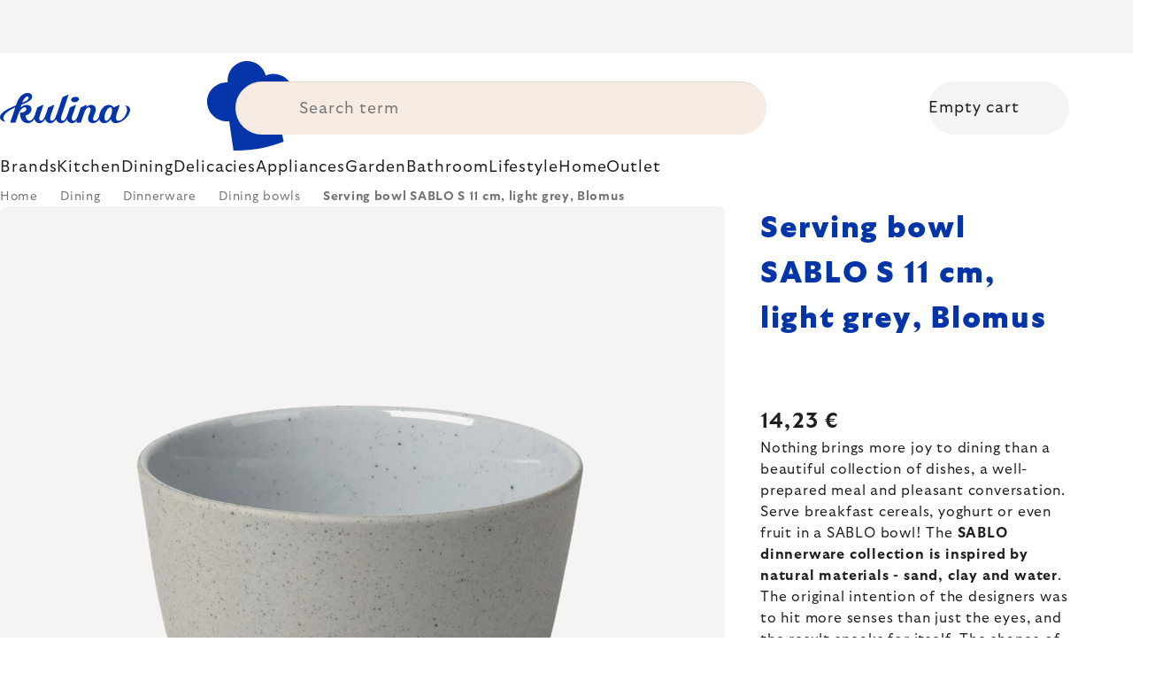

--- FILE ---
content_type: text/html; charset=utf-8
request_url: https://www.kulina.ie/serving-bowl-sablo-s-11-cm--light-grey--blomus/
body_size: 38440
content:
<!doctype html><html lang="en" dir="ltr" class="header-background-light external-fonts-loaded"><head><meta charset="utf-8" /><meta name="viewport" content="width=device-width,initial-scale=1" /><title>Serving bowl SABLO S 11 cm, light grey, Blomus ✔ 14,23 € ⭕ Kulina</title><link rel="preconnect" href="https://cdn.myshoptet.com" /><link rel="dns-prefetch" href="https://cdn.myshoptet.com" /><link rel="preload" href="https://cdn.myshoptet.com/prj/dist/master/cms/libs/jquery/jquery-1.11.3.min.js" as="script" /><script>
dataLayer = [];
dataLayer.push({'shoptet' : {
    "pageId": 12462,
    "pageType": "productDetail",
    "currency": "EUR",
    "currencyInfo": {
        "decimalSeparator": ",",
        "exchangeRate": 1,
        "priceDecimalPlaces": 2,
        "symbol": "\u20ac",
        "symbolLeft": 0,
        "thousandSeparator": " "
    },
    "language": "en",
    "projectId": 586644,
    "product": {
        "id": 328206,
        "guid": "9244889e-f7ec-4c06-87ae-2b210d7f97bd",
        "hasVariants": false,
        "codes": [
            {
                "code": "BM64103"
            }
        ],
        "code": "BM64103",
        "name": "Serving bowl SABLO S 11 cm, light grey, Blomus",
        "appendix": "",
        "weight": 0.29999999999999999,
        "manufacturer": "Blomus",
        "manufacturerGuid": "1EF53353B4E46F3A9A41DA0BA3DED3EE",
        "currentCategory": "Dining | Dinnerware | Dining bowls",
        "currentCategoryGuid": "d7e25d76-53c7-45de-8e3d-2d91659750c6",
        "defaultCategory": "Dining | Dinnerware | Dining bowls",
        "defaultCategoryGuid": "d7e25d76-53c7-45de-8e3d-2d91659750c6",
        "currency": "EUR",
        "priceWithVat": 14.23
    },
    "stocks": [
        {
            "id": 1,
            "title": "Hlavn\u00ed sklad",
            "isDeliveryPoint": 1,
            "visibleOnEshop": 1
        },
        {
            "id": "ext",
            "title": "Stock",
            "isDeliveryPoint": 0,
            "visibleOnEshop": 1
        }
    ],
    "cartInfo": {
        "id": null,
        "freeShipping": false,
        "freeShippingFrom": 0,
        "leftToFreeGift": {
            "formattedPrice": "0 \u20ac",
            "priceLeft": 0
        },
        "freeGift": false,
        "leftToFreeShipping": {
            "priceLeft": 0,
            "dependOnRegion": 0,
            "formattedPrice": "0 \u20ac"
        },
        "discountCoupon": [],
        "getNoBillingShippingPrice": {
            "withoutVat": 0,
            "vat": 0,
            "withVat": 0
        },
        "cartItems": [],
        "taxMode": "OSS"
    },
    "cart": [],
    "customer": {
        "priceRatio": 1,
        "priceListId": 1,
        "groupId": null,
        "registered": false,
        "mainAccount": false
    }
}});
</script>
<meta property="og:type" content="website"><meta property="og:site_name" content="kulina.ie"><meta property="og:url" content="https://www.kulina.ie/serving-bowl-sablo-s-11-cm--light-grey--blomus/"><meta property="og:title" content="Serving bowl SABLO S 11 cm, light grey, Blomus ✔ 14,23 € ⭕ Kulina"><meta name="author" content="Kulina.ie"><meta name="web_author" content="Shoptet.cz"><meta name="dcterms.rightsHolder" content="www.kulina.ie"><meta name="robots" content="index,follow"><meta property="og:image" content="https://cdn.myshoptet.com/usr/www.kulina.ie/user/shop/big/328206_serving-bowl-sablo-s-11-cm--light-grey--blomus.png?6914e9e2"><meta property="og:description" content="Looking for quality? ▶ Serving bowl SABLO S 11 cm, light grey, Blomus ✓ Expert selection ✓ Shipped immediately ✓ 60 days free return ✓ Customer reviews ▶ Order today on Kulina.ie!"><meta name="description" content="Looking for quality? ▶ Serving bowl SABLO S 11 cm, light grey, Blomus ✓ Expert selection ✓ Shipped immediately ✓ 60 days free return ✓ Customer reviews ▶ Order today on Kulina.ie!"><meta property="product:price:amount" content="14.23"><meta property="product:price:currency" content="EUR"><style>:root {--color-primary: #383533;--color-primary-h: 24;--color-primary-s: 5%;--color-primary-l: 21%;--color-primary-hover: #000000;--color-primary-hover-h: 0;--color-primary-hover-s: 0%;--color-primary-hover-l: 0%;--color-secondary: #c73d1b;--color-secondary-h: 12;--color-secondary-s: 76%;--color-secondary-l: 44%;--color-secondary-hover: #e24019;--color-secondary-hover-h: 12;--color-secondary-hover-s: 80%;--color-secondary-hover-l: 49%;--color-tertiary: #383533;--color-tertiary-h: 24;--color-tertiary-s: 5%;--color-tertiary-l: 21%;--color-tertiary-hover: #383533;--color-tertiary-hover-h: 24;--color-tertiary-hover-s: 5%;--color-tertiary-hover-l: 21%;--color-header-background: #ffffff;--template-font: "sans-serif";--template-headings-font: "sans-serif";--header-background-url: none;--cookies-notice-background: #1A1937;--cookies-notice-color: #F8FAFB;--cookies-notice-button-hover: #f5f5f5;--cookies-notice-link-hover: #27263f;--templates-update-management-preview-mode-content: "Template update preview is active for your browser."}</style>
    <script>var shoptet = shoptet || {};</script>
    <script src="https://cdn.myshoptet.com/prj/dist/master/shop/dist/main-3g-header.js.27c4444ba5dd6be3416d.js"></script>
<!-- User include --><!-- api 426(80) html code header -->
<style> :root { --dklab-lastvisited-background-color: #FFFFFF; } </style>
<!-- api 428(82) html code header -->
<style>
        :root {
            --dklab-favourites-flag-color: #C73D1B;
            --dklab-favourites-flag-text-color: #FFFFFF;
            --dklab-favourites-add-text-color: #000000;            
            --dklab-favourites-remove-text-color: #C73D1B;            
            --dklab-favourites-add-text-detail-color: #000000;            
            --dklab-favourites-remove-text-detail-color: #C73D1B;            
            --dklab-favourites-header-icon-color: #000000;            
            --dklab-favourites-counter-color: #000000;            
        } </style>
<!-- api 498(150) html code header -->
<script async src="https://scripts.luigisbox.tech/LBX-430681.js"></script><meta name="luigisbox-tracker-id" content="354379-430681,en"/><script type="text/javascript">const isPlpEnabled = sessionStorage.getItem('lbPlpEnabled') === 'true';if (isPlpEnabled) {const style = document.createElement("style");style.type = "text/css";style.id = "lb-plp-style";style.textContent = `body.type-category #content-wrapper,body.type-search #content-wrapper,body.type-category #content,body.type-search #content,body.type-category #content-in,body.type-search #content-in,body.type-category #main-in,body.type-search #main-in {min-height: 100vh;}body.type-category #content-wrapper > *,body.type-search #content-wrapper > *,body.type-category #content > *,body.type-search #content > *,body.type-category #content-in > *,body.type-search #content-in > *,body.type-category #main-in > *,body.type-search #main-in > * {display: none;}`;document.head.appendChild(style);}</script>
<!-- api 1012(643) html code header -->
<style data-purpose="gopay-hiding-apple-pay">
	div[data-guid="6056d388-4e11-11ee-9d6e-f6c366b91939"] {
		display: none
	}
</style>
<!-- api 608(256) html code header -->
<link rel="stylesheet" href="https://cdn.myshoptet.com/usr/api2.dklab.cz/user/documents/_doplnky/bannery/586644/2114/586644_2114.css" type="text/css" /><style>
        :root {
            --dklab-bannery-b-hp-padding: 15px;
            --dklab-bannery-b-hp-box-padding: 0px;
            --dklab-bannery-b-hp-big-screen: 33.333%;
            --dklab-bannery-b-hp-medium-screen: 33.333%;
            --dklab-bannery-b-hp-small-screen: 33.333%;
            --dklab-bannery-b-hp-tablet-screen: 33.333%;
            --dklab-bannery-b-hp-mobile-screen: 100%;

            --dklab-bannery-i-hp-icon-color: #000000;
            --dklab-bannery-i-hp-color: #000000;
            --dklab-bannery-i-hp-background: #FFFFFF;            
            
            --dklab-bannery-i-d-icon-color: #000000;
            --dklab-bannery-i-d-color: #000000;
            --dklab-bannery-i-d-background: #FFFFFF;


            --dklab-bannery-i-hp-w-big-screen: 4;
            --dklab-bannery-i-hp-w-medium-screen: 4;
            --dklab-bannery-i-hp-w-small-screen: 4;
            --dklab-bannery-i-hp-w-tablet-screen: 4;
            --dklab-bannery-i-hp-w-mobile-screen: 2;
            
            --dklab-bannery-i-d-w-big-screen: 4;
            --dklab-bannery-i-d-w-medium-screen: 4;
            --dklab-bannery-i-d-w-small-screen: 4;
            --dklab-bannery-i-d-w-tablet-screen: 4;
            --dklab-bannery-i-d-w-mobile-screen: 2;

        }</style>
<!-- api 1004(637) html code header -->
<script>
                /* Ellity */      
                /* Compatibility */
                     
      window.mehub = window.mehub || {};
      window.mehub.bonus = {
        businessId: 'fa405452-729e-4cdf-9ea4-30af7a39e03f',
        addonId: '2db3cc13-71b0-4aa1-9b65-3d957fa4a830'
      }
    
                /* Latest */
                           
      window.ellity = window.ellity || {};
      window.ellity.bonus = {
        businessId: 'fa405452-729e-4cdf-9ea4-30af7a39e03f',
        addonId: '2db3cc13-71b0-4aa1-9b65-3d957fa4a830'
      }
    
                /* Extensions */
                
        window.ellity.gifts = {
          giftCodes: ["GIFT0004","GIFT1079","GIFT1082","GIFT0003","GIFT1080","GIFT1083","GIFT0011","GIFT1081","GIFT1084","GIFT0001"],
          mode: "surprise",
          giftModes: {"GIFT0004":"surprise","GIFT1079":"surprise","GIFT1082":"surprise","GIFT0003":"surprise","GIFT1080":"surprise","GIFT1083":"surprise","GIFT0011":"surprise","GIFT1081":"surprise","GIFT1084":"surprise","GIFT0001":"surprise"},
          enabled: true,
        }

        window.document.documentElement.classList.add('ellity-gifts-enabled')
      
                </script>
<!-- api html code header -->
<meta name="facebook-domain-verification" content="mci3gedi62amqmacftcme8nc2ddfpo"/>

<script async src="https://scripts.luigisbox.tech/LBX-430681.js"></script>

<link rel="stylesheet" href="https://cdn.myshoptet.com/usr/361817.myshoptet.com/user/documents/dklab-fl/css/style_dklab_font-primary.min.css?v=1769687450" /><link rel="preconnect" href="https://fonts.googleapis.com">
<link rel="preconnect" href="https://fonts.gstatic.com" crossorigin>

<link rel="dns-prefetch" href="//live.luigisbox.tech">

<script>
//mark nemazat
window.globalCarriersDayShift = "1";
window.uploadedMark = "1769687450";
window.idEshop = "37";
window.brandsGuid = "e619dd84-742a-4fbd-bd62-ac2e4ba91864";
window.bannersHp = {"n":3,"c":"is-template2"};
window.bannersPlp = ["87dc46a8-808b-4957-a342-33d48d3bcd28","510422cc-8061-4b7b-bcf3-cdbbcf2bfe6a","c4a9a487-3f66-4743-b2f2-f60ffceaa5ec"];
</script>

<script src="https://cdn.myshoptet.com/usr/361817.myshoptet.com/user/documents/dklab-fl/js/script_dklab_moves.min.js?v=1769687450" ></script>

<link rel="stylesheet" href="https://cdn.myshoptet.com/usr/361817.myshoptet.com/user/documents/dklab-fl/css/style_dklab.min.css?v=1769687450" />
<link rel="stylesheet" href="https://cdn.myshoptet.com/usr/www.kulina.cz/user/documents/cookies/cookieconsent.css?v=1769687450" />
<script src="https://cdn.myshoptet.com/usr/www.kulina.cz/user/documents/dklab/project/datalayers/static/static-37.js?v=1769687450"></script>
<script src="https://cdn.myshoptet.com/usr/www.kulina.cz/user/documents/dklab/project/datalayers/lang/lang-37.js?v=1769687450"></script>
<script src="https://cdn.myshoptet.com/usr/361817.myshoptet.com/user/documents/dklab-fl/_templates/js/templates-luigis-box.js?v=1769687450"></script>
<script src="https://cdn.myshoptet.com/usr/www.kulina.cz/user/documents/dklab/project/banners/37.js?v=1769687450"></script>
<script src="https://cdn.myshoptet.com/usr/www.kulina.cz/user/documents/dklab/project/banners/categoriesPair/37.js?v=1769687450"></script>

<script src="https://cdn.luigisbox.tech/autocomplete.js" async="async" ></script>
<script src="https://cdn.luigisbox.tech/search.js" async="async" ></script>
<script src="https://cdn.luigisbox.tech/recco.js" async="async" ></script>

<style>
/* Fix pro zobrazení banneru v kategorii na celou šířku */
#content .dklabBanplusKategorie {grid-column: 1 / -1;}
</style>

<!-- Recenze DL -->
<script src="https://cdn.myshoptet.com/usr/www.kulina.cz/user/documents/dklab/project/reviews/37.js?v=1769687450"></script>

<script src="https://unpkg.com/masonry-layout@4/dist/masonry.pkgd.min.js"></script>

<script type="text/javascript">
var date = new Date(); 
date.setMilliseconds(0); date.setSeconds(0); date.setMinutes(Math.round(date.getMinutes() / 5) * 5);
var jsProductsCountFile = 'https://cdn.myshoptet.com/usr/www.kulina.cz/user/documents/dklab/project/products_count/37.js?v=' + date.getTime();
var productsCountScriptEl = document.createElement("script");
(function (attrs) { Object.keys(attrs).forEach(function (key) { productsCountScriptEl.setAttribute(key, attrs[key]); }); })
({"src":jsProductsCountFile, "type":"text/javascript", "async":true, "charset":"utf-8"});
document.getElementsByTagName("head")[0].appendChild(productsCountScriptEl);  
</script>


<script src="https://cdn-widgetsrepository.yotpo.com/v1/loader/mUjWHXIs7ERoMv1YaCQVGihUZ4ls60oQg8hxpFUg" async></script>
<!-- service 608(256) html code header -->
<link rel="stylesheet" href="https://cdn.myshoptet.com/usr/api.dklab.cz/user/documents/fontawesome/css/all.css?v=1.02" type="text/css" />
<!-- service 619(267) html code header -->
<link href="https://cdn.myshoptet.com/usr/fvstudio.myshoptet.com/user/documents/addons/cartupsell.min.css?24.11.1" rel="stylesheet">
<!-- service 1004(637) html code header -->
<script src="https://mehub-framework.web.app/main.bundle.js?v=1"></script>
<!-- service 428(82) html code header -->
<style>
@font-face {
    font-family: 'oblibene';
    src:  url('https://cdn.myshoptet.com/usr/api2.dklab.cz/user/documents/_doplnky/oblibene/font/oblibene.eot?v1');
    src:  url('https://cdn.myshoptet.com/usr/api2.dklab.cz/user/documents/_doplnky/oblibene/font/oblibene.eot?v1#iefix') format('embedded-opentype'),
    url('https://cdn.myshoptet.com/usr/api2.dklab.cz/user/documents/_doplnky/oblibene/font/oblibene.ttf?v1') format('truetype'),
    url('https://cdn.myshoptet.com/usr/api2.dklab.cz/user/documents/_doplnky/oblibene/font/oblibene.woff?v1') format('woff'),
    url('https://cdn.myshoptet.com/usr/api2.dklab.cz/user/documents/_doplnky/oblibene/font/oblibene.svg?v1') format('svg');
    font-weight: normal;
    font-style: normal;
}
</style>
<script>
var dklabFavIndividual;
</script>
<!-- /User include --><link rel="shortcut icon" href="/favicon.ico" type="image/x-icon" /><link rel="canonical" href="https://www.kulina.ie/serving-bowl-sablo-s-11-cm--light-grey--blomus/" /><script>!function(){var t={9196:function(){!function(){var t=/\[object (Boolean|Number|String|Function|Array|Date|RegExp)\]/;function r(r){return null==r?String(r):(r=t.exec(Object.prototype.toString.call(Object(r))))?r[1].toLowerCase():"object"}function n(t,r){return Object.prototype.hasOwnProperty.call(Object(t),r)}function e(t){if(!t||"object"!=r(t)||t.nodeType||t==t.window)return!1;try{if(t.constructor&&!n(t,"constructor")&&!n(t.constructor.prototype,"isPrototypeOf"))return!1}catch(t){return!1}for(var e in t);return void 0===e||n(t,e)}function o(t,r,n){this.b=t,this.f=r||function(){},this.d=!1,this.a={},this.c=[],this.e=function(t){return{set:function(r,n){u(c(r,n),t.a)},get:function(r){return t.get(r)}}}(this),i(this,t,!n);var e=t.push,o=this;t.push=function(){var r=[].slice.call(arguments,0),n=e.apply(t,r);return i(o,r),n}}function i(t,n,o){for(t.c.push.apply(t.c,n);!1===t.d&&0<t.c.length;){if("array"==r(n=t.c.shift()))t:{var i=n,a=t.a;if("string"==r(i[0])){for(var f=i[0].split("."),s=f.pop(),p=(i=i.slice(1),0);p<f.length;p++){if(void 0===a[f[p]])break t;a=a[f[p]]}try{a[s].apply(a,i)}catch(t){}}}else if("function"==typeof n)try{n.call(t.e)}catch(t){}else{if(!e(n))continue;for(var l in n)u(c(l,n[l]),t.a)}o||(t.d=!0,t.f(t.a,n),t.d=!1)}}function c(t,r){for(var n={},e=n,o=t.split("."),i=0;i<o.length-1;i++)e=e[o[i]]={};return e[o[o.length-1]]=r,n}function u(t,o){for(var i in t)if(n(t,i)){var c=t[i];"array"==r(c)?("array"==r(o[i])||(o[i]=[]),u(c,o[i])):e(c)?(e(o[i])||(o[i]={}),u(c,o[i])):o[i]=c}}window.DataLayerHelper=o,o.prototype.get=function(t){var r=this.a;t=t.split(".");for(var n=0;n<t.length;n++){if(void 0===r[t[n]])return;r=r[t[n]]}return r},o.prototype.flatten=function(){this.b.splice(0,this.b.length),this.b[0]={},u(this.a,this.b[0])}}()}},r={};function n(e){var o=r[e];if(void 0!==o)return o.exports;var i=r[e]={exports:{}};return t[e](i,i.exports,n),i.exports}n.n=function(t){var r=t&&t.__esModule?function(){return t.default}:function(){return t};return n.d(r,{a:r}),r},n.d=function(t,r){for(var e in r)n.o(r,e)&&!n.o(t,e)&&Object.defineProperty(t,e,{enumerable:!0,get:r[e]})},n.o=function(t,r){return Object.prototype.hasOwnProperty.call(t,r)},function(){"use strict";n(9196)}()}();</script>    <!-- Global site tag (gtag.js) - Google Analytics -->
    <script async src="https://www.googletagmanager.com/gtag/js?id=G-S530FFZ4F9"></script>
    <script>
        
        window.dataLayer = window.dataLayer || [];
        function gtag(){dataLayer.push(arguments);}
        

        
        gtag('js', new Date());

        
                gtag('config', 'G-S530FFZ4F9', {"groups":"GA4","send_page_view":false,"content_group":"productDetail","currency":"EUR","page_language":"en"});
        
                gtag('config', 'AW-11348506469', {"allow_enhanced_conversions":true});
        
        
        
        
        
                    gtag('event', 'page_view', {"send_to":"GA4","page_language":"en","content_group":"productDetail","currency":"EUR"});
        
                gtag('set', 'currency', 'EUR');

        gtag('event', 'view_item', {
            "send_to": "UA",
            "items": [
                {
                    "id": "BM64103",
                    "name": "Serving bowl SABLO S 11 cm, light grey, Blomus",
                    "category": "Dining \/ Dinnerware \/ Dining bowls",
                                        "brand": "Blomus",
                                                            "price": 11.57
                }
            ]
        });
        
        
        
        
        
                    gtag('event', 'view_item', {"send_to":"GA4","page_language":"en","content_group":"productDetail","value":11.57,"currency":"EUR","items":[{"item_id":"BM64103","item_name":"Serving bowl SABLO S 11 cm, light grey, Blomus","item_brand":"Blomus","item_category":"Dining","item_category2":"Dinnerware","item_category3":"Dining bowls","price":11.57,"quantity":1,"index":0}]});
        
        
        
        
        
        
        
        document.addEventListener('DOMContentLoaded', function() {
            if (typeof shoptet.tracking !== 'undefined') {
                for (var id in shoptet.tracking.bannersList) {
                    gtag('event', 'view_promotion', {
                        "send_to": "UA",
                        "promotions": [
                            {
                                "id": shoptet.tracking.bannersList[id].id,
                                "name": shoptet.tracking.bannersList[id].name,
                                "position": shoptet.tracking.bannersList[id].position
                            }
                        ]
                    });
                }
            }

            shoptet.consent.onAccept(function(agreements) {
                if (agreements.length !== 0) {
                    console.debug('gtag consent accept');
                    var gtagConsentPayload =  {
                        'ad_storage': agreements.includes(shoptet.config.cookiesConsentOptPersonalisation)
                            ? 'granted' : 'denied',
                        'analytics_storage': agreements.includes(shoptet.config.cookiesConsentOptAnalytics)
                            ? 'granted' : 'denied',
                                                                                                'ad_user_data': agreements.includes(shoptet.config.cookiesConsentOptPersonalisation)
                            ? 'granted' : 'denied',
                        'ad_personalization': agreements.includes(shoptet.config.cookiesConsentOptPersonalisation)
                            ? 'granted' : 'denied',
                        };
                    console.debug('update consent data', gtagConsentPayload);
                    gtag('consent', 'update', gtagConsentPayload);
                    dataLayer.push(
                        { 'event': 'update_consent' }
                    );
                }
            });
        });
    </script>
</head><body class="desktop id-12462 in-dining-bowls template-11 type-product type-detail one-column-body columns-4 blank-mode blank-mode-css ums_forms_redesign--off ums_a11y_category_page--on ums_discussion_rating_forms--off ums_flags_display_unification--on ums_a11y_login--on mobile-header-version-0">
        <div id="fb-root"></div>
        <script>
            window.fbAsyncInit = function() {
                FB.init({
                    autoLogAppEvents : true,
                    xfbml            : true,
                    version          : 'v24.0'
                });
            };
        </script>
        <script async defer crossorigin="anonymous" src="https://connect.facebook.net/en_US/sdk.js#xfbml=1&version=v24.0"></script><a href="#content" class="skip-link sr-only">Skip to content</a><div class="overall-wrapper"><div class="site-msg information"><div class="container"><div class="text"><div class="c-top-banner top-banner-template" data-skelet=""></div></div><div class="close js-close-information-msg"></div></div></div><div class="user-action"><div class="container">
    <div class="user-action-in">
                    <div id="login" class="user-action-login popup-widget login-widget" role="dialog" aria-labelledby="loginHeading">
        <div class="popup-widget-inner">
                            <h2 id="loginHeading">Login to your account</h2><div id="customerLogin"><form action="/action/Customer/Login/" method="post" id="formLoginIncluded" class="csrf-enabled formLogin" data-testid="formLogin"><input type="hidden" name="referer" value="" /><div class="form-group"><div class="input-wrapper email js-validated-element-wrapper no-label"><input type="email" name="email" class="form-control" autofocus placeholder="E-mail Address (eg. John@myemail.com)" data-testid="inputEmail" autocomplete="email" required /></div></div><div class="form-group"><div class="input-wrapper password js-validated-element-wrapper no-label"><input type="password" name="password" class="form-control" placeholder="Password" data-testid="inputPassword" autocomplete="current-password" required /><span class="no-display">You cannot fill out this field</span><input type="text" name="surname" value="" class="no-display" /></div></div><div class="form-group"><div class="login-wrapper"><button type="submit" class="btn btn-secondary btn-text btn-login" data-testid="buttonSubmit">Login</button><div class="password-helper"><a href="/registration/" data-testid="signup" rel="nofollow">New registration</a><a href="/client-center/forgotten-password/" rel="nofollow">Forgotten password</a></div></div></div><div class="social-login-buttons"><div class="social-login-buttons-divider"><span>or</span></div><div class="form-group"><a href="/action/Social/login/?provider=Facebook" class="login-btn facebook" rel="nofollow"><span class="login-facebook-icon"></span><strong>Login with Facebook</strong></a></div><div class="form-group"><a href="/action/Social/login/?provider=Google" class="login-btn google" rel="nofollow"><span class="login-google-icon"></span><strong>Login with Google</strong></a></div></div></form>
</div>                    </div>
    </div>

                            <div id="cart-widget" class="user-action-cart popup-widget cart-widget loader-wrapper" data-testid="popupCartWidget" role="dialog" aria-hidden="true">
    <div class="popup-widget-inner cart-widget-inner place-cart-here">
        <div class="loader-overlay">
            <div class="loader"></div>
        </div>
    </div>

    <div class="cart-widget-button">
        <a href="/cart/" class="btn btn-conversion" id="continue-order-button" rel="nofollow" data-testid="buttonNextStep">Proceed to cart</a>
    </div>
</div>
            </div>
</div>
</div><div class="top-navigation-bar" data-testid="topNavigationBar">

    <div class="container">

        <div class="top-navigation-contacts">
            <strong>Customer support:</strong><a href="mailto:info@kulina.ie" class="project-email" data-testid="contactboxEmail"><span>info@kulina.ie</span></a>        </div>

                            <div class="top-navigation-menu">
                <div class="top-navigation-menu-trigger"></div>
                <ul class="top-navigation-bar-menu">
                                            <li class="top-navigation-menu-item-29">
                            <a href="/contact/">Contact us</a>
                        </li>
                                    </ul>
                <ul class="top-navigation-bar-menu-helper"></ul>
            </div>
        
        <div class="top-navigation-tools">
            <div class="responsive-tools">
                <a href="#" class="toggle-window" data-target="search" aria-label="Search" data-testid="linkSearchIcon"></a>
                                                            <a href="#" class="toggle-window" data-target="login"></a>
                                                    <a href="#" class="toggle-window" data-target="navigation" aria-label="Menu" data-testid="hamburgerMenu"></a>
            </div>
                        <button class="top-nav-button top-nav-button-login toggle-window" type="button" data-target="login" aria-haspopup="dialog" aria-controls="login" aria-expanded="false" data-testid="signin"><span>Login</span></button>        </div>

    </div>

</div>
<header id="header"><div class="container navigation-wrapper">
    <div class="header-top">
        <div class="site-name-wrapper">
            <div class="site-name"><a href="/" data-testid="linkWebsiteLogo"><img src="https://cdn.myshoptet.com/usr/www.kulina.ie/user/logos/logo-blue.svg" alt="Kulina.ie" fetchpriority="low" /></a></div>        </div>
        <div class="search" itemscope itemtype="https://schema.org/WebSite">
            <meta itemprop="headline" content="Dining bowls"/><meta itemprop="url" content="https://www.kulina.ie"/><meta itemprop="text" content="Looking for quality? ▶ Serving bowl SABLO S 11 cm, light grey, Blomus ✓ Expert selection ✓ Shipped immediately ✓ 60 days free return ✓ Customer reviews ▶ Order today on Kulina.ie!"/>            <form action="/action/ProductSearch/prepareString/" method="post"
    id="formSearchForm" class="search-form compact-form js-search-main"
    itemprop="potentialAction" itemscope itemtype="https://schema.org/SearchAction" data-testid="searchForm">
    <fieldset>
        <meta itemprop="target"
            content="https://www.kulina.ie/search/?string={string}"/>
        <input type="hidden" name="language" value="en"/>
        
            
<input
    type="search"
    name="string"
        class="query-input form-control search-input js-search-input"
    placeholder="Search term"
    autocomplete="off"
    required
    itemprop="query-input"
    aria-label="Search"
    data-testid="searchInput"
>
            <button type="submit" class="btn btn-default" data-testid="searchBtn">Search</button>
        
    </fieldset>
</form>
        </div>
        <div class="navigation-buttons">
                
    <a href="/cart/" class="btn btn-icon toggle-window cart-count" data-target="cart" data-hover="true" data-redirect="true" data-testid="headerCart" rel="nofollow" aria-haspopup="dialog" aria-expanded="false" aria-controls="cart-widget">
        
                <span class="sr-only">Shopping cart</span>
        
            <span class="cart-price visible-lg-inline-block" data-testid="headerCartPrice">
                                    Empty cart                            </span>
        
    
            </a>
        </div>
    </div>
    <nav id="navigation" aria-label="Main menu" data-collapsible="true"><div class="navigation-in menu"><ul class="menu-level-1" role="menubar" data-testid="headerMenuItems"><li class="menu-item-11262 ext" role="none"><a href="/inspiration/" data-testid="headerMenuItem" role="menuitem" aria-haspopup="true" aria-expanded="false"><b>Inspiration</b><span class="submenu-arrow"></span></a><ul class="menu-level-2" aria-label="Inspiration" tabindex="-1" role="menu"><li class="menu-item-11295 has-third-level" role="none"><a href="/campaign/" class="menu-image" data-testid="headerMenuItem" tabindex="-1" aria-hidden="true"><img src="data:image/svg+xml,%3Csvg%20width%3D%22140%22%20height%3D%22100%22%20xmlns%3D%22http%3A%2F%2Fwww.w3.org%2F2000%2Fsvg%22%3E%3C%2Fsvg%3E" alt="" aria-hidden="true" width="140" height="100"  data-src="https://cdn.myshoptet.com/prj/dist/master/cms/templates/frontend_templates/00/img/folder.svg" fetchpriority="low" /></a><div><a href="/campaign/" data-testid="headerMenuItem" role="menuitem"><span>Theme of the month</span></a>
                                                    <ul class="menu-level-3" role="menu">
                                                                    <li class="menu-item-18519" role="none">
                                        <a href="/wmf-tefal/" data-testid="headerMenuItem" role="menuitem">
                                            WMF &amp; Tefal</a>,                                    </li>
                                                                    <li class="menu-item-11307" role="none">
                                        <a href="/bestsellers/" data-testid="headerMenuItem" role="menuitem">
                                            Bestsellers</a>,                                    </li>
                                                                    <li class="menu-item-14908" role="none">
                                        <a href="/hero-month/" data-testid="headerMenuItem" role="menuitem">
                                            Deals of the month</a>                                    </li>
                                                            </ul>
                        </div></li><li class="menu-item-11298" role="none"><a href="/shopping-guide-2/" class="menu-image" data-testid="headerMenuItem" tabindex="-1" aria-hidden="true"><img src="data:image/svg+xml,%3Csvg%20width%3D%22140%22%20height%3D%22100%22%20xmlns%3D%22http%3A%2F%2Fwww.w3.org%2F2000%2Fsvg%22%3E%3C%2Fsvg%3E" alt="" aria-hidden="true" width="140" height="100"  data-src="https://cdn.myshoptet.com/prj/dist/master/cms/templates/frontend_templates/00/img/folder.svg" fetchpriority="low" /></a><div><a href="/shopping-guide-2/" data-testid="headerMenuItem" role="menuitem"><span>Shopping guide</span></a>
                        </div></li><li class="menu-item-11304 has-third-level" role="none"><a href="/our-tips/" class="menu-image" data-testid="headerMenuItem" tabindex="-1" aria-hidden="true"><img src="data:image/svg+xml,%3Csvg%20width%3D%22140%22%20height%3D%22100%22%20xmlns%3D%22http%3A%2F%2Fwww.w3.org%2F2000%2Fsvg%22%3E%3C%2Fsvg%3E" alt="" aria-hidden="true" width="140" height="100"  data-src="https://cdn.myshoptet.com/prj/dist/master/cms/templates/frontend_templates/00/img/folder.svg" fetchpriority="low" /></a><div><a href="/our-tips/" data-testid="headerMenuItem" role="menuitem"><span>Our tips</span></a>
                                                    <ul class="menu-level-3" role="menu">
                                                                    <li class="menu-item-18312" role="none">
                                        <a href="/mill-mortar-collections/" data-testid="headerMenuItem" role="menuitem">
                                            Mill &amp; Mortar Collections</a>,                                    </li>
                                                                    <li class="menu-item-18387" role="none">
                                        <a href="/wmf-pans/" data-testid="headerMenuItem" role="menuitem">
                                            WMF Pans</a>,                                    </li>
                                                                    <li class="menu-item-11970" role="none">
                                        <a href="/severin-grills/" data-testid="headerMenuItem" role="menuitem">
                                            Grilling with Severin</a>,                                    </li>
                                                                    <li class="menu-item-11910" role="none">
                                        <a href="/tefal-ingenio/" data-testid="headerMenuItem" role="menuitem">
                                            Tefal Ingenio</a>,                                    </li>
                                                                    <li class="menu-item-11913" role="none">
                                        <a href="/brabantia-tips/" data-testid="headerMenuItem" role="menuitem">
                                            Brabantia inspirations</a>,                                    </li>
                                                                    <li class="menu-item-18303" role="none">
                                        <a href="/circulon-scratchdefense/" data-testid="headerMenuItem" role="menuitem">
                                            Circulon ScratchDefense</a>,                                    </li>
                                                                    <li class="menu-item-18234" role="none">
                                        <a href="/scandi-design/" data-testid="headerMenuItem" role="menuitem">
                                            Scandi design</a>,                                    </li>
                                                                    <li class="menu-item-16884" role="none">
                                        <a href="/grill-party/" data-testid="headerMenuItem" role="menuitem">
                                            Grill party</a>,                                    </li>
                                                                    <li class="menu-item-14163" role="none">
                                        <a href="/mij-collections/" data-testid="headerMenuItem" role="menuitem">
                                            MIJ Collections</a>,                                    </li>
                                                                    <li class="menu-item-11310" role="none">
                                        <a href="/gift-guide/" data-testid="headerMenuItem" role="menuitem">
                                            Shopping guide</a>,                                    </li>
                                                                    <li class="menu-item-15381" role="none">
                                        <a href="/db-steel/" data-testid="headerMenuItem" role="menuitem">
                                            Steel pans de Buyer</a>,                                    </li>
                                                                    <li class="menu-item-11313" role="none">
                                        <a href="/gift-vouchers/" data-testid="headerMenuItem" role="menuitem">
                                            Gift vouchers</a>,                                    </li>
                                                                    <li class="menu-item-11928" role="none">
                                        <a href="/db/" data-testid="headerMenuItem" role="menuitem">
                                            de Buyer days</a>                                    </li>
                                                            </ul>
                        </div></li></ul></li>
<li class="menu-item-13851" role="none"><a href="/new-in/" data-testid="headerMenuItem" role="menuitem" aria-expanded="false"><b>New in</b></a></li>
<li class="menu-item-11265 ext" role="none"><a href="/brands/" data-testid="headerMenuItem" role="menuitem" aria-haspopup="true" aria-expanded="false"><b>Brands</b><span class="submenu-arrow"></span></a><ul class="menu-level-2" aria-label="Brands" tabindex="-1" role="menu"><li class="menu-item-18309" role="none"><a href="/ac-perchs-thehandel/" class="menu-image" data-testid="headerMenuItem" tabindex="-1" aria-hidden="true"><img src="data:image/svg+xml,%3Csvg%20width%3D%22140%22%20height%3D%22100%22%20xmlns%3D%22http%3A%2F%2Fwww.w3.org%2F2000%2Fsvg%22%3E%3C%2Fsvg%3E" alt="" aria-hidden="true" width="140" height="100"  data-src="https://cdn.myshoptet.com/prj/dist/master/cms/templates/frontend_templates/00/img/folder.svg" fetchpriority="low" /></a><div><a href="/ac-perchs-thehandel/" data-testid="headerMenuItem" role="menuitem"><span>A.C. Perch&#039;s Thehandel</span></a>
                        </div></li><li class="menu-item-11319" role="none"><a href="/alessi/" class="menu-image" data-testid="headerMenuItem" tabindex="-1" aria-hidden="true"><img src="data:image/svg+xml,%3Csvg%20width%3D%22140%22%20height%3D%22100%22%20xmlns%3D%22http%3A%2F%2Fwww.w3.org%2F2000%2Fsvg%22%3E%3C%2Fsvg%3E" alt="" aria-hidden="true" width="140" height="100"  data-src="https://cdn.myshoptet.com/prj/dist/master/cms/templates/frontend_templates/00/img/folder.svg" fetchpriority="low" /></a><div><a href="/alessi/" data-testid="headerMenuItem" role="menuitem"><span>Alessi</span></a>
                        </div></li><li class="menu-item-11349" role="none"><a href="/alfa-forni/" class="menu-image" data-testid="headerMenuItem" tabindex="-1" aria-hidden="true"><img src="data:image/svg+xml,%3Csvg%20width%3D%22140%22%20height%3D%22100%22%20xmlns%3D%22http%3A%2F%2Fwww.w3.org%2F2000%2Fsvg%22%3E%3C%2Fsvg%3E" alt="" aria-hidden="true" width="140" height="100"  data-src="https://cdn.myshoptet.com/prj/dist/master/cms/templates/frontend_templates/00/img/folder.svg" fetchpriority="low" /></a><div><a href="/alfa-forni/" data-testid="headerMenuItem" role="menuitem"><span>Alfa Forni</span></a>
                        </div></li><li class="menu-item-11352" role="none"><a href="/ankarsrum/" class="menu-image" data-testid="headerMenuItem" tabindex="-1" aria-hidden="true"><img src="data:image/svg+xml,%3Csvg%20width%3D%22140%22%20height%3D%22100%22%20xmlns%3D%22http%3A%2F%2Fwww.w3.org%2F2000%2Fsvg%22%3E%3C%2Fsvg%3E" alt="" aria-hidden="true" width="140" height="100"  data-src="https://cdn.myshoptet.com/prj/dist/master/cms/templates/frontend_templates/00/img/folder.svg" fetchpriority="low" /></a><div><a href="/ankarsrum/" data-testid="headerMenuItem" role="menuitem"><span>Ankarsrum</span></a>
                        </div></li><li class="menu-item-18390" role="none"><a href="/armando/" class="menu-image" data-testid="headerMenuItem" tabindex="-1" aria-hidden="true"><img src="data:image/svg+xml,%3Csvg%20width%3D%22140%22%20height%3D%22100%22%20xmlns%3D%22http%3A%2F%2Fwww.w3.org%2F2000%2Fsvg%22%3E%3C%2Fsvg%3E" alt="" aria-hidden="true" width="140" height="100"  data-src="https://cdn.myshoptet.com/prj/dist/master/cms/templates/frontend_templates/00/img/folder.svg" fetchpriority="low" /></a><div><a href="/armando/" data-testid="headerMenuItem" role="menuitem"><span>ARMANDO</span></a>
                        </div></li><li class="menu-item-11364" role="none"><a href="/bitz/" class="menu-image" data-testid="headerMenuItem" tabindex="-1" aria-hidden="true"><img src="data:image/svg+xml,%3Csvg%20width%3D%22140%22%20height%3D%22100%22%20xmlns%3D%22http%3A%2F%2Fwww.w3.org%2F2000%2Fsvg%22%3E%3C%2Fsvg%3E" alt="" aria-hidden="true" width="140" height="100"  data-src="https://cdn.myshoptet.com/prj/dist/master/cms/templates/frontend_templates/00/img/folder.svg" fetchpriority="low" /></a><div><a href="/bitz/" data-testid="headerMenuItem" role="menuitem"><span>Bitz</span></a>
                        </div></li><li class="menu-item-13871" role="none"><a href="/bjorn-wiinblad/" class="menu-image" data-testid="headerMenuItem" tabindex="-1" aria-hidden="true"><img src="data:image/svg+xml,%3Csvg%20width%3D%22140%22%20height%3D%22100%22%20xmlns%3D%22http%3A%2F%2Fwww.w3.org%2F2000%2Fsvg%22%3E%3C%2Fsvg%3E" alt="" aria-hidden="true" width="140" height="100"  data-src="https://cdn.myshoptet.com/prj/dist/master/cms/templates/frontend_templates/00/img/folder.svg" fetchpriority="low" /></a><div><a href="/bjorn-wiinblad/" data-testid="headerMenuItem" role="menuitem"><span>Bjørn Wiinblad</span></a>
                        </div></li><li class="menu-item-14260" role="none"><a href="/black-blum/" class="menu-image" data-testid="headerMenuItem" tabindex="-1" aria-hidden="true"><img src="data:image/svg+xml,%3Csvg%20width%3D%22140%22%20height%3D%22100%22%20xmlns%3D%22http%3A%2F%2Fwww.w3.org%2F2000%2Fsvg%22%3E%3C%2Fsvg%3E" alt="" aria-hidden="true" width="140" height="100"  data-src="https://cdn.myshoptet.com/prj/dist/master/cms/templates/frontend_templates/00/img/folder.svg" fetchpriority="low" /></a><div><a href="/black-blum/" data-testid="headerMenuItem" role="menuitem"><span>Black+Blum</span></a>
                        </div></li><li class="menu-item-11340" role="none"><a href="/blomus/" class="menu-image" data-testid="headerMenuItem" tabindex="-1" aria-hidden="true"><img src="data:image/svg+xml,%3Csvg%20width%3D%22140%22%20height%3D%22100%22%20xmlns%3D%22http%3A%2F%2Fwww.w3.org%2F2000%2Fsvg%22%3E%3C%2Fsvg%3E" alt="" aria-hidden="true" width="140" height="100"  data-src="https://cdn.myshoptet.com/prj/dist/master/cms/templates/frontend_templates/00/img/folder.svg" fetchpriority="low" /></a><div><a href="/blomus/" data-testid="headerMenuItem" role="menuitem"><span>Blomus</span></a>
                        </div></li><li class="menu-item-11367" role="none"><a href="/bloomingville/" class="menu-image" data-testid="headerMenuItem" tabindex="-1" aria-hidden="true"><img src="data:image/svg+xml,%3Csvg%20width%3D%22140%22%20height%3D%22100%22%20xmlns%3D%22http%3A%2F%2Fwww.w3.org%2F2000%2Fsvg%22%3E%3C%2Fsvg%3E" alt="" aria-hidden="true" width="140" height="100"  data-src="https://cdn.myshoptet.com/prj/dist/master/cms/templates/frontend_templates/00/img/folder.svg" fetchpriority="low" /></a><div><a href="/bloomingville/" data-testid="headerMenuItem" role="menuitem"><span>Bloomingville</span></a>
                        </div></li><li class="menu-item-11328" role="none"><a href="/brabantia/" class="menu-image" data-testid="headerMenuItem" tabindex="-1" aria-hidden="true"><img src="data:image/svg+xml,%3Csvg%20width%3D%22140%22%20height%3D%22100%22%20xmlns%3D%22http%3A%2F%2Fwww.w3.org%2F2000%2Fsvg%22%3E%3C%2Fsvg%3E" alt="" aria-hidden="true" width="140" height="100"  data-src="https://cdn.myshoptet.com/prj/dist/master/cms/templates/frontend_templates/00/img/folder.svg" fetchpriority="low" /></a><div><a href="/brabantia/" data-testid="headerMenuItem" role="menuitem"><span>Brabantia</span></a>
                        </div></li><li class="menu-item-11370" role="none"><a href="/bredemeijer/" class="menu-image" data-testid="headerMenuItem" tabindex="-1" aria-hidden="true"><img src="data:image/svg+xml,%3Csvg%20width%3D%22140%22%20height%3D%22100%22%20xmlns%3D%22http%3A%2F%2Fwww.w3.org%2F2000%2Fsvg%22%3E%3C%2Fsvg%3E" alt="" aria-hidden="true" width="140" height="100"  data-src="https://cdn.myshoptet.com/prj/dist/master/cms/templates/frontend_templates/00/img/folder.svg" fetchpriority="low" /></a><div><a href="/bredemeijer/" data-testid="headerMenuItem" role="menuitem"><span>Bredemeijer</span></a>
                        </div></li><li class="menu-item-15387" role="none"><a href="/cereria-molla/" class="menu-image" data-testid="headerMenuItem" tabindex="-1" aria-hidden="true"><img src="data:image/svg+xml,%3Csvg%20width%3D%22140%22%20height%3D%22100%22%20xmlns%3D%22http%3A%2F%2Fwww.w3.org%2F2000%2Fsvg%22%3E%3C%2Fsvg%3E" alt="" aria-hidden="true" width="140" height="100"  data-src="https://cdn.myshoptet.com/prj/dist/master/cms/templates/frontend_templates/00/img/folder.svg" fetchpriority="low" /></a><div><a href="/cereria-molla/" data-testid="headerMenuItem" role="menuitem"><span>Cereria Mollá</span></a>
                        </div></li><li class="menu-item-16812" role="none"><a href="/circulon/" class="menu-image" data-testid="headerMenuItem" tabindex="-1" aria-hidden="true"><img src="data:image/svg+xml,%3Csvg%20width%3D%22140%22%20height%3D%22100%22%20xmlns%3D%22http%3A%2F%2Fwww.w3.org%2F2000%2Fsvg%22%3E%3C%2Fsvg%3E" alt="" aria-hidden="true" width="140" height="100"  data-src="https://cdn.myshoptet.com/prj/dist/master/cms/templates/frontend_templates/00/img/folder.svg" fetchpriority="low" /></a><div><a href="/circulon/" data-testid="headerMenuItem" role="menuitem"><span>Circulon</span></a>
                        </div></li><li class="menu-item-16629" role="none"><a href="/clarysse/" class="menu-image" data-testid="headerMenuItem" tabindex="-1" aria-hidden="true"><img src="data:image/svg+xml,%3Csvg%20width%3D%22140%22%20height%3D%22100%22%20xmlns%3D%22http%3A%2F%2Fwww.w3.org%2F2000%2Fsvg%22%3E%3C%2Fsvg%3E" alt="" aria-hidden="true" width="140" height="100"  data-src="https://cdn.myshoptet.com/prj/dist/master/cms/templates/frontend_templates/00/img/folder.svg" fetchpriority="low" /></a><div><a href="/clarysse/" data-testid="headerMenuItem" role="menuitem"><span>CLARYSSE</span></a>
                        </div></li><li class="menu-item-11484" role="none"><a href="/clean/" class="menu-image" data-testid="headerMenuItem" tabindex="-1" aria-hidden="true"><img src="data:image/svg+xml,%3Csvg%20width%3D%22140%22%20height%3D%22100%22%20xmlns%3D%22http%3A%2F%2Fwww.w3.org%2F2000%2Fsvg%22%3E%3C%2Fsvg%3E" alt="" aria-hidden="true" width="140" height="100"  data-src="https://cdn.myshoptet.com/prj/dist/master/cms/templates/frontend_templates/00/img/folder.svg" fetchpriority="low" /></a><div><a href="/clean/" data-testid="headerMenuItem" role="menuitem"><span>Clean</span></a>
                        </div></li><li class="menu-item-11376" role="none"><a href="/cole-mason/" class="menu-image" data-testid="headerMenuItem" tabindex="-1" aria-hidden="true"><img src="data:image/svg+xml,%3Csvg%20width%3D%22140%22%20height%3D%22100%22%20xmlns%3D%22http%3A%2F%2Fwww.w3.org%2F2000%2Fsvg%22%3E%3C%2Fsvg%3E" alt="" aria-hidden="true" width="140" height="100"  data-src="https://cdn.myshoptet.com/prj/dist/master/cms/templates/frontend_templates/00/img/folder.svg" fetchpriority="low" /></a><div><a href="/cole-mason/" data-testid="headerMenuItem" role="menuitem"><span>COLE &amp; MASON</span></a>
                        </div></li><li class="menu-item-11379" role="none"><a href="/continenta/" class="menu-image" data-testid="headerMenuItem" tabindex="-1" aria-hidden="true"><img src="data:image/svg+xml,%3Csvg%20width%3D%22140%22%20height%3D%22100%22%20xmlns%3D%22http%3A%2F%2Fwww.w3.org%2F2000%2Fsvg%22%3E%3C%2Fsvg%3E" alt="" aria-hidden="true" width="140" height="100"  data-src="https://cdn.myshoptet.com/prj/dist/master/cms/templates/frontend_templates/00/img/folder.svg" fetchpriority="low" /></a><div><a href="/continenta/" data-testid="headerMenuItem" role="menuitem"><span>Continenta</span></a>
                        </div></li><li class="menu-item-11490" role="none"><a href="/courreges/" class="menu-image" data-testid="headerMenuItem" tabindex="-1" aria-hidden="true"><img src="data:image/svg+xml,%3Csvg%20width%3D%22140%22%20height%3D%22100%22%20xmlns%3D%22http%3A%2F%2Fwww.w3.org%2F2000%2Fsvg%22%3E%3C%2Fsvg%3E" alt="" aria-hidden="true" width="140" height="100"  data-src="https://cdn.myshoptet.com/prj/dist/master/cms/templates/frontend_templates/00/img/folder.svg" fetchpriority="low" /></a><div><a href="/courreges/" data-testid="headerMenuItem" role="menuitem"><span>Courrèges</span></a>
                        </div></li><li class="menu-item-11382" role="none"><a href="/de-buyer/" class="menu-image" data-testid="headerMenuItem" tabindex="-1" aria-hidden="true"><img src="data:image/svg+xml,%3Csvg%20width%3D%22140%22%20height%3D%22100%22%20xmlns%3D%22http%3A%2F%2Fwww.w3.org%2F2000%2Fsvg%22%3E%3C%2Fsvg%3E" alt="" aria-hidden="true" width="140" height="100"  data-src="https://cdn.myshoptet.com/prj/dist/master/cms/templates/frontend_templates/00/img/folder.svg" fetchpriority="low" /></a><div><a href="/de-buyer/" data-testid="headerMenuItem" role="menuitem"><span>de Buyer</span></a>
                        </div></li><li class="menu-item-11388" role="none"><a href="/dellinger/" class="menu-image" data-testid="headerMenuItem" tabindex="-1" aria-hidden="true"><img src="data:image/svg+xml,%3Csvg%20width%3D%22140%22%20height%3D%22100%22%20xmlns%3D%22http%3A%2F%2Fwww.w3.org%2F2000%2Fsvg%22%3E%3C%2Fsvg%3E" alt="" aria-hidden="true" width="140" height="100"  data-src="https://cdn.myshoptet.com/prj/dist/master/cms/templates/frontend_templates/00/img/folder.svg" fetchpriority="low" /></a><div><a href="/dellinger/" data-testid="headerMenuItem" role="menuitem"><span>Dellinger</span></a>
                        </div></li><li class="menu-item-11391" role="none"><a href="/done-by-deer/" class="menu-image" data-testid="headerMenuItem" tabindex="-1" aria-hidden="true"><img src="data:image/svg+xml,%3Csvg%20width%3D%22140%22%20height%3D%22100%22%20xmlns%3D%22http%3A%2F%2Fwww.w3.org%2F2000%2Fsvg%22%3E%3C%2Fsvg%3E" alt="" aria-hidden="true" width="140" height="100"  data-src="https://cdn.myshoptet.com/prj/dist/master/cms/templates/frontend_templates/00/img/folder.svg" fetchpriority="low" /></a><div><a href="/done-by-deer/" data-testid="headerMenuItem" role="menuitem"><span>Done by Deer</span></a>
                        </div></li><li class="menu-item-11646" role="none"><a href="/eaziglide/" class="menu-image" data-testid="headerMenuItem" tabindex="-1" aria-hidden="true"><img src="data:image/svg+xml,%3Csvg%20width%3D%22140%22%20height%3D%22100%22%20xmlns%3D%22http%3A%2F%2Fwww.w3.org%2F2000%2Fsvg%22%3E%3C%2Fsvg%3E" alt="" aria-hidden="true" width="140" height="100"  data-src="https://cdn.myshoptet.com/prj/dist/master/cms/templates/frontend_templates/00/img/folder.svg" fetchpriority="low" /></a><div><a href="/eaziglide/" data-testid="headerMenuItem" role="menuitem"><span>Eaziglide</span></a>
                        </div></li><li class="menu-item-11394" role="none"><a href="/emile-henry/" class="menu-image" data-testid="headerMenuItem" tabindex="-1" aria-hidden="true"><img src="data:image/svg+xml,%3Csvg%20width%3D%22140%22%20height%3D%22100%22%20xmlns%3D%22http%3A%2F%2Fwww.w3.org%2F2000%2Fsvg%22%3E%3C%2Fsvg%3E" alt="" aria-hidden="true" width="140" height="100"  data-src="https://cdn.myshoptet.com/prj/dist/master/cms/templates/frontend_templates/00/img/folder.svg" fetchpriority="low" /></a><div><a href="/emile-henry/" data-testid="headerMenuItem" role="menuitem"><span>Emile Henry</span></a>
                        </div></li><li class="menu-item-16881" role="none"><a href="/espro/" class="menu-image" data-testid="headerMenuItem" tabindex="-1" aria-hidden="true"><img src="data:image/svg+xml,%3Csvg%20width%3D%22140%22%20height%3D%22100%22%20xmlns%3D%22http%3A%2F%2Fwww.w3.org%2F2000%2Fsvg%22%3E%3C%2Fsvg%3E" alt="" aria-hidden="true" width="140" height="100"  data-src="https://cdn.myshoptet.com/prj/dist/master/cms/templates/frontend_templates/00/img/folder.svg" fetchpriority="low" /></a><div><a href="/espro/" data-testid="headerMenuItem" role="menuitem"><span>ESPRO</span></a>
                        </div></li><li class="menu-item-16809" role="none"><a href="/estoublon/" class="menu-image" data-testid="headerMenuItem" tabindex="-1" aria-hidden="true"><img src="data:image/svg+xml,%3Csvg%20width%3D%22140%22%20height%3D%22100%22%20xmlns%3D%22http%3A%2F%2Fwww.w3.org%2F2000%2Fsvg%22%3E%3C%2Fsvg%3E" alt="" aria-hidden="true" width="140" height="100"  data-src="https://cdn.myshoptet.com/prj/dist/master/cms/templates/frontend_templates/00/img/folder.svg" fetchpriority="low" /></a><div><a href="/estoublon/" data-testid="headerMenuItem" role="menuitem"><span>ESTOUBLON</span></a>
                        </div></li><li class="menu-item-11397" role="none"><a href="/eta/" class="menu-image" data-testid="headerMenuItem" tabindex="-1" aria-hidden="true"><img src="data:image/svg+xml,%3Csvg%20width%3D%22140%22%20height%3D%22100%22%20xmlns%3D%22http%3A%2F%2Fwww.w3.org%2F2000%2Fsvg%22%3E%3C%2Fsvg%3E" alt="" aria-hidden="true" width="140" height="100"  data-src="https://cdn.myshoptet.com/prj/dist/master/cms/templates/frontend_templates/00/img/folder.svg" fetchpriority="low" /></a><div><a href="/eta/" data-testid="headerMenuItem" role="menuitem"><span>ETA</span></a>
                        </div></li><li class="menu-item-11400" role="none"><a href="/etat-libre-d-orange/" class="menu-image" data-testid="headerMenuItem" tabindex="-1" aria-hidden="true"><img src="data:image/svg+xml,%3Csvg%20width%3D%22140%22%20height%3D%22100%22%20xmlns%3D%22http%3A%2F%2Fwww.w3.org%2F2000%2Fsvg%22%3E%3C%2Fsvg%3E" alt="" aria-hidden="true" width="140" height="100"  data-src="https://cdn.myshoptet.com/prj/dist/master/cms/templates/frontend_templates/00/img/folder.svg" fetchpriority="low" /></a><div><a href="/etat-libre-d-orange/" data-testid="headerMenuItem" role="menuitem"><span>Etat Libre D&#039;Orange</span></a>
                        </div></li><li class="menu-item-11322" role="none"><a href="/eva-solo/" class="menu-image" data-testid="headerMenuItem" tabindex="-1" aria-hidden="true"><img src="data:image/svg+xml,%3Csvg%20width%3D%22140%22%20height%3D%22100%22%20xmlns%3D%22http%3A%2F%2Fwww.w3.org%2F2000%2Fsvg%22%3E%3C%2Fsvg%3E" alt="" aria-hidden="true" width="140" height="100"  data-src="https://cdn.myshoptet.com/prj/dist/master/cms/templates/frontend_templates/00/img/folder.svg" fetchpriority="low" /></a><div><a href="/eva-solo/" data-testid="headerMenuItem" role="menuitem"><span>Eva Solo</span></a>
                        </div></li><li class="menu-item-11403" role="none"><a href="/f-dick/" class="menu-image" data-testid="headerMenuItem" tabindex="-1" aria-hidden="true"><img src="data:image/svg+xml,%3Csvg%20width%3D%22140%22%20height%3D%22100%22%20xmlns%3D%22http%3A%2F%2Fwww.w3.org%2F2000%2Fsvg%22%3E%3C%2Fsvg%3E" alt="" aria-hidden="true" width="140" height="100"  data-src="https://cdn.myshoptet.com/prj/dist/master/cms/templates/frontend_templates/00/img/folder.svg" fetchpriority="low" /></a><div><a href="/f-dick/" data-testid="headerMenuItem" role="menuitem"><span>F.DICK</span></a>
                        </div></li><li class="menu-item-15537" role="none"><a href="/ferm-living/" class="menu-image" data-testid="headerMenuItem" tabindex="-1" aria-hidden="true"><img src="data:image/svg+xml,%3Csvg%20width%3D%22140%22%20height%3D%22100%22%20xmlns%3D%22http%3A%2F%2Fwww.w3.org%2F2000%2Fsvg%22%3E%3C%2Fsvg%3E" alt="" aria-hidden="true" width="140" height="100"  data-src="https://cdn.myshoptet.com/prj/dist/master/cms/templates/frontend_templates/00/img/folder.svg" fetchpriority="low" /></a><div><a href="/ferm-living/" data-testid="headerMenuItem" role="menuitem"><span>ferm LIVING</span></a>
                        </div></li><li class="menu-item-11409" role="none"><a href="/fissler/" class="menu-image" data-testid="headerMenuItem" tabindex="-1" aria-hidden="true"><img src="data:image/svg+xml,%3Csvg%20width%3D%22140%22%20height%3D%22100%22%20xmlns%3D%22http%3A%2F%2Fwww.w3.org%2F2000%2Fsvg%22%3E%3C%2Fsvg%3E" alt="" aria-hidden="true" width="140" height="100"  data-src="https://cdn.myshoptet.com/prj/dist/master/cms/templates/frontend_templates/00/img/folder.svg" fetchpriority="low" /></a><div><a href="/fissler/" data-testid="headerMenuItem" role="menuitem"><span>Fissler</span></a>
                        </div></li><li class="menu-item-11412" role="none"><a href="/foonka/" class="menu-image" data-testid="headerMenuItem" tabindex="-1" aria-hidden="true"><img src="data:image/svg+xml,%3Csvg%20width%3D%22140%22%20height%3D%22100%22%20xmlns%3D%22http%3A%2F%2Fwww.w3.org%2F2000%2Fsvg%22%3E%3C%2Fsvg%3E" alt="" aria-hidden="true" width="140" height="100"  data-src="https://cdn.myshoptet.com/prj/dist/master/cms/templates/frontend_templates/00/img/folder.svg" fetchpriority="low" /></a><div><a href="/foonka/" data-testid="headerMenuItem" role="menuitem"><span>Foonka</span></a>
                        </div></li><li class="menu-item-11415" role="none"><a href="/forged/" class="menu-image" data-testid="headerMenuItem" tabindex="-1" aria-hidden="true"><img src="data:image/svg+xml,%3Csvg%20width%3D%22140%22%20height%3D%22100%22%20xmlns%3D%22http%3A%2F%2Fwww.w3.org%2F2000%2Fsvg%22%3E%3C%2Fsvg%3E" alt="" aria-hidden="true" width="140" height="100"  data-src="https://cdn.myshoptet.com/prj/dist/master/cms/templates/frontend_templates/00/img/folder.svg" fetchpriority="low" /></a><div><a href="/forged/" data-testid="headerMenuItem" role="menuitem"><span>Forged</span></a>
                        </div></li><li class="menu-item-11418" role="none"><a href="/fritz-hansen/" class="menu-image" data-testid="headerMenuItem" tabindex="-1" aria-hidden="true"><img src="data:image/svg+xml,%3Csvg%20width%3D%22140%22%20height%3D%22100%22%20xmlns%3D%22http%3A%2F%2Fwww.w3.org%2F2000%2Fsvg%22%3E%3C%2Fsvg%3E" alt="" aria-hidden="true" width="140" height="100"  data-src="https://cdn.myshoptet.com/prj/dist/master/cms/templates/frontend_templates/00/img/folder.svg" fetchpriority="low" /></a><div><a href="/fritz-hansen/" data-testid="headerMenuItem" role="menuitem"><span>Fritz Hansen</span></a>
                        </div></li><li class="menu-item-11421" role="none"><a href="/g3ferrari/" class="menu-image" data-testid="headerMenuItem" tabindex="-1" aria-hidden="true"><img src="data:image/svg+xml,%3Csvg%20width%3D%22140%22%20height%3D%22100%22%20xmlns%3D%22http%3A%2F%2Fwww.w3.org%2F2000%2Fsvg%22%3E%3C%2Fsvg%3E" alt="" aria-hidden="true" width="140" height="100"  data-src="https://cdn.myshoptet.com/prj/dist/master/cms/templates/frontend_templates/00/img/folder.svg" fetchpriority="low" /></a><div><a href="/g3ferrari/" data-testid="headerMenuItem" role="menuitem"><span>G3Ferrari</span></a>
                        </div></li><li class="menu-item-16632" role="none"><a href="/giusti-modena-1605/" class="menu-image" data-testid="headerMenuItem" tabindex="-1" aria-hidden="true"><img src="data:image/svg+xml,%3Csvg%20width%3D%22140%22%20height%3D%22100%22%20xmlns%3D%22http%3A%2F%2Fwww.w3.org%2F2000%2Fsvg%22%3E%3C%2Fsvg%3E" alt="" aria-hidden="true" width="140" height="100"  data-src="https://cdn.myshoptet.com/prj/dist/master/cms/templates/frontend_templates/00/img/folder.svg" fetchpriority="low" /></a><div><a href="/giusti-modena-1605/" data-testid="headerMenuItem" role="menuitem"><span>GIUSTI Modena 1605</span></a>
                        </div></li><li class="menu-item-13842" role="none"><a href="/guardini/" class="menu-image" data-testid="headerMenuItem" tabindex="-1" aria-hidden="true"><img src="data:image/svg+xml,%3Csvg%20width%3D%22140%22%20height%3D%22100%22%20xmlns%3D%22http%3A%2F%2Fwww.w3.org%2F2000%2Fsvg%22%3E%3C%2Fsvg%3E" alt="" aria-hidden="true" width="140" height="100"  data-src="https://cdn.myshoptet.com/prj/dist/master/cms/templates/frontend_templates/00/img/folder.svg" fetchpriority="low" /></a><div><a href="/guardini/" data-testid="headerMenuItem" role="menuitem"><span>Guardini</span></a>
                        </div></li><li class="menu-item-15361" role="none"><a href="/gude-solingen/" class="menu-image" data-testid="headerMenuItem" tabindex="-1" aria-hidden="true"><img src="data:image/svg+xml,%3Csvg%20width%3D%22140%22%20height%3D%22100%22%20xmlns%3D%22http%3A%2F%2Fwww.w3.org%2F2000%2Fsvg%22%3E%3C%2Fsvg%3E" alt="" aria-hidden="true" width="140" height="100"  data-src="https://cdn.myshoptet.com/prj/dist/master/cms/templates/frontend_templates/00/img/folder.svg" fetchpriority="low" /></a><div><a href="/gude-solingen/" data-testid="headerMenuItem" role="menuitem"><span>Güde Solingen</span></a>
                        </div></li><li class="menu-item-15540" role="none"><a href="/hestan/" class="menu-image" data-testid="headerMenuItem" tabindex="-1" aria-hidden="true"><img src="data:image/svg+xml,%3Csvg%20width%3D%22140%22%20height%3D%22100%22%20xmlns%3D%22http%3A%2F%2Fwww.w3.org%2F2000%2Fsvg%22%3E%3C%2Fsvg%3E" alt="" aria-hidden="true" width="140" height="100"  data-src="https://cdn.myshoptet.com/prj/dist/master/cms/templates/frontend_templates/00/img/folder.svg" fetchpriority="low" /></a><div><a href="/hestan/" data-testid="headerMenuItem" role="menuitem"><span>Hestan</span></a>
                        </div></li><li class="menu-item-11424" role="none"><a href="/hofats/" class="menu-image" data-testid="headerMenuItem" tabindex="-1" aria-hidden="true"><img src="data:image/svg+xml,%3Csvg%20width%3D%22140%22%20height%3D%22100%22%20xmlns%3D%22http%3A%2F%2Fwww.w3.org%2F2000%2Fsvg%22%3E%3C%2Fsvg%3E" alt="" aria-hidden="true" width="140" height="100"  data-src="https://cdn.myshoptet.com/prj/dist/master/cms/templates/frontend_templates/00/img/folder.svg" fetchpriority="low" /></a><div><a href="/hofats/" data-testid="headerMenuItem" role="menuitem"><span>Höfats</span></a>
                        </div></li><li class="menu-item-11427" role="none"><a href="/holmegaard/" class="menu-image" data-testid="headerMenuItem" tabindex="-1" aria-hidden="true"><img src="data:image/svg+xml,%3Csvg%20width%3D%22140%22%20height%3D%22100%22%20xmlns%3D%22http%3A%2F%2Fwww.w3.org%2F2000%2Fsvg%22%3E%3C%2Fsvg%3E" alt="" aria-hidden="true" width="140" height="100"  data-src="https://cdn.myshoptet.com/prj/dist/master/cms/templates/frontend_templates/00/img/folder.svg" fetchpriority="low" /></a><div><a href="/holmegaard/" data-testid="headerMenuItem" role="menuitem"><span>Holmegaard</span></a>
                        </div></li><li class="menu-item-11433" role="none"><a href="/hubsch/" class="menu-image" data-testid="headerMenuItem" tabindex="-1" aria-hidden="true"><img src="data:image/svg+xml,%3Csvg%20width%3D%22140%22%20height%3D%22100%22%20xmlns%3D%22http%3A%2F%2Fwww.w3.org%2F2000%2Fsvg%22%3E%3C%2Fsvg%3E" alt="" aria-hidden="true" width="140" height="100"  data-src="https://cdn.myshoptet.com/prj/dist/master/cms/templates/frontend_templates/00/img/folder.svg" fetchpriority="low" /></a><div><a href="/hubsch/" data-testid="headerMenuItem" role="menuitem"><span>Hübsch</span></a>
                        </div></li><li class="menu-item-15475" role="none"><a href="/humdakin/" class="menu-image" data-testid="headerMenuItem" tabindex="-1" aria-hidden="true"><img src="data:image/svg+xml,%3Csvg%20width%3D%22140%22%20height%3D%22100%22%20xmlns%3D%22http%3A%2F%2Fwww.w3.org%2F2000%2Fsvg%22%3E%3C%2Fsvg%3E" alt="" aria-hidden="true" width="140" height="100"  data-src="https://cdn.myshoptet.com/prj/dist/master/cms/templates/frontend_templates/00/img/folder.svg" fetchpriority="low" /></a><div><a href="/humdakin/" data-testid="headerMenuItem" role="menuitem"><span>Humdakin</span></a>
                        </div></li><li class="menu-item-18402" role="none"><a href="/chilli-no5/" class="menu-image" data-testid="headerMenuItem" tabindex="-1" aria-hidden="true"><img src="data:image/svg+xml,%3Csvg%20width%3D%22140%22%20height%3D%22100%22%20xmlns%3D%22http%3A%2F%2Fwww.w3.org%2F2000%2Fsvg%22%3E%3C%2Fsvg%3E" alt="" aria-hidden="true" width="140" height="100"  data-src="https://cdn.myshoptet.com/prj/dist/master/cms/templates/frontend_templates/00/img/folder.svg" fetchpriority="low" /></a><div><a href="/chilli-no5/" data-testid="headerMenuItem" role="menuitem"><span>Chilli No5</span></a>
                        </div></li><li class="menu-item-16626" role="none"><a href="/isle-of-skye-candle-company/" class="menu-image" data-testid="headerMenuItem" tabindex="-1" aria-hidden="true"><img src="data:image/svg+xml,%3Csvg%20width%3D%22140%22%20height%3D%22100%22%20xmlns%3D%22http%3A%2F%2Fwww.w3.org%2F2000%2Fsvg%22%3E%3C%2Fsvg%3E" alt="" aria-hidden="true" width="140" height="100"  data-src="https://cdn.myshoptet.com/prj/dist/master/cms/templates/frontend_templates/00/img/folder.svg" fetchpriority="low" /></a><div><a href="/isle-of-skye-candle-company/" data-testid="headerMenuItem" role="menuitem"><span>Isle of Skye Candle Company</span></a>
                        </div></li><li class="menu-item-15358" role="none"><a href="/jack-lucy/" class="menu-image" data-testid="headerMenuItem" tabindex="-1" aria-hidden="true"><img src="data:image/svg+xml,%3Csvg%20width%3D%22140%22%20height%3D%22100%22%20xmlns%3D%22http%3A%2F%2Fwww.w3.org%2F2000%2Fsvg%22%3E%3C%2Fsvg%3E" alt="" aria-hidden="true" width="140" height="100"  data-src="https://cdn.myshoptet.com/prj/dist/master/cms/templates/frontend_templates/00/img/folder.svg" fetchpriority="low" /></a><div><a href="/jack-lucy/" data-testid="headerMenuItem" role="menuitem"><span>Jack &amp; Lucy</span></a>
                        </div></li><li class="menu-item-11436" role="none"><a href="/joseph-joseph/" class="menu-image" data-testid="headerMenuItem" tabindex="-1" aria-hidden="true"><img src="data:image/svg+xml,%3Csvg%20width%3D%22140%22%20height%3D%22100%22%20xmlns%3D%22http%3A%2F%2Fwww.w3.org%2F2000%2Fsvg%22%3E%3C%2Fsvg%3E" alt="" aria-hidden="true" width="140" height="100"  data-src="https://cdn.myshoptet.com/prj/dist/master/cms/templates/frontend_templates/00/img/folder.svg" fetchpriority="low" /></a><div><a href="/joseph-joseph/" data-testid="headerMenuItem" role="menuitem"><span>Joseph Joseph</span></a>
                        </div></li><li class="menu-item-15399" role="none"><a href="/kaat-amsterdam/" class="menu-image" data-testid="headerMenuItem" tabindex="-1" aria-hidden="true"><img src="data:image/svg+xml,%3Csvg%20width%3D%22140%22%20height%3D%22100%22%20xmlns%3D%22http%3A%2F%2Fwww.w3.org%2F2000%2Fsvg%22%3E%3C%2Fsvg%3E" alt="" aria-hidden="true" width="140" height="100"  data-src="https://cdn.myshoptet.com/prj/dist/master/cms/templates/frontend_templates/00/img/folder.svg" fetchpriority="low" /></a><div><a href="/kaat-amsterdam/" data-testid="headerMenuItem" role="menuitem"><span>KAAT Amsterdam</span></a>
                        </div></li><li class="menu-item-11439" role="none"><a href="/kahler/" class="menu-image" data-testid="headerMenuItem" tabindex="-1" aria-hidden="true"><img src="data:image/svg+xml,%3Csvg%20width%3D%22140%22%20height%3D%22100%22%20xmlns%3D%22http%3A%2F%2Fwww.w3.org%2F2000%2Fsvg%22%3E%3C%2Fsvg%3E" alt="" aria-hidden="true" width="140" height="100"  data-src="https://cdn.myshoptet.com/prj/dist/master/cms/templates/frontend_templates/00/img/folder.svg" fetchpriority="low" /></a><div><a href="/kahler/" data-testid="headerMenuItem" role="menuitem"><span>Kähler</span></a>
                        </div></li><li class="menu-item-11445" role="none"><a href="/kambukka/" class="menu-image" data-testid="headerMenuItem" tabindex="-1" aria-hidden="true"><img src="data:image/svg+xml,%3Csvg%20width%3D%22140%22%20height%3D%22100%22%20xmlns%3D%22http%3A%2F%2Fwww.w3.org%2F2000%2Fsvg%22%3E%3C%2Fsvg%3E" alt="" aria-hidden="true" width="140" height="100"  data-src="https://cdn.myshoptet.com/prj/dist/master/cms/templates/frontend_templates/00/img/folder.svg" fetchpriority="low" /></a><div><a href="/kambukka/" data-testid="headerMenuItem" role="menuitem"><span>Kambukka</span></a>
                        </div></li><li class="menu-item-15633" role="none"><a href="/kardol-by-beddinghouse/" class="menu-image" data-testid="headerMenuItem" tabindex="-1" aria-hidden="true"><img src="data:image/svg+xml,%3Csvg%20width%3D%22140%22%20height%3D%22100%22%20xmlns%3D%22http%3A%2F%2Fwww.w3.org%2F2000%2Fsvg%22%3E%3C%2Fsvg%3E" alt="" aria-hidden="true" width="140" height="100"  data-src="https://cdn.myshoptet.com/prj/dist/master/cms/templates/frontend_templates/00/img/folder.svg" fetchpriority="low" /></a><div><a href="/kardol-by-beddinghouse/" data-testid="headerMenuItem" role="menuitem"><span>KARDOL by Beddinghouse</span></a>
                        </div></li><li class="menu-item-11331" role="none"><a href="/kitchenaid/" class="menu-image" data-testid="headerMenuItem" tabindex="-1" aria-hidden="true"><img src="data:image/svg+xml,%3Csvg%20width%3D%22140%22%20height%3D%22100%22%20xmlns%3D%22http%3A%2F%2Fwww.w3.org%2F2000%2Fsvg%22%3E%3C%2Fsvg%3E" alt="" aria-hidden="true" width="140" height="100"  data-src="https://cdn.myshoptet.com/prj/dist/master/cms/templates/frontend_templates/00/img/folder.svg" fetchpriority="low" /></a><div><a href="/kitchenaid/" data-testid="headerMenuItem" role="menuitem"><span>KitchenAid</span></a>
                        </div></li><li class="menu-item-16635" role="none"><a href="/kobenhavn-kombucha/" class="menu-image" data-testid="headerMenuItem" tabindex="-1" aria-hidden="true"><img src="data:image/svg+xml,%3Csvg%20width%3D%22140%22%20height%3D%22100%22%20xmlns%3D%22http%3A%2F%2Fwww.w3.org%2F2000%2Fsvg%22%3E%3C%2Fsvg%3E" alt="" aria-hidden="true" width="140" height="100"  data-src="https://cdn.myshoptet.com/prj/dist/master/cms/templates/frontend_templates/00/img/folder.svg" fetchpriority="low" /></a><div><a href="/kobenhavn-kombucha/" data-testid="headerMenuItem" role="menuitem"><span>København Kombucha</span></a>
                        </div></li><li class="menu-item-11451" role="none"><a href="/koziol/" class="menu-image" data-testid="headerMenuItem" tabindex="-1" aria-hidden="true"><img src="data:image/svg+xml,%3Csvg%20width%3D%22140%22%20height%3D%22100%22%20xmlns%3D%22http%3A%2F%2Fwww.w3.org%2F2000%2Fsvg%22%3E%3C%2Fsvg%3E" alt="" aria-hidden="true" width="140" height="100"  data-src="https://cdn.myshoptet.com/prj/dist/master/cms/templates/frontend_templates/00/img/folder.svg" fetchpriority="low" /></a><div><a href="/koziol/" data-testid="headerMenuItem" role="menuitem"><span>Koziol</span></a>
                        </div></li><li class="menu-item-11454" role="none"><a href="/kusmi-tea/" class="menu-image" data-testid="headerMenuItem" tabindex="-1" aria-hidden="true"><img src="data:image/svg+xml,%3Csvg%20width%3D%22140%22%20height%3D%22100%22%20xmlns%3D%22http%3A%2F%2Fwww.w3.org%2F2000%2Fsvg%22%3E%3C%2Fsvg%3E" alt="" aria-hidden="true" width="140" height="100"  data-src="https://cdn.myshoptet.com/prj/dist/master/cms/templates/frontend_templates/00/img/folder.svg" fetchpriority="low" /></a><div><a href="/kusmi-tea/" data-testid="headerMenuItem" role="menuitem"><span>Kusmi Tea</span></a>
                        </div></li><li class="menu-item-14443" role="none"><a href="/latelier-du-vin/" class="menu-image" data-testid="headerMenuItem" tabindex="-1" aria-hidden="true"><img src="data:image/svg+xml,%3Csvg%20width%3D%22140%22%20height%3D%22100%22%20xmlns%3D%22http%3A%2F%2Fwww.w3.org%2F2000%2Fsvg%22%3E%3C%2Fsvg%3E" alt="" aria-hidden="true" width="140" height="100"  data-src="https://cdn.myshoptet.com/prj/dist/master/cms/templates/frontend_templates/00/img/folder.svg" fetchpriority="low" /></a><div><a href="/latelier-du-vin/" data-testid="headerMenuItem" role="menuitem"><span>L&#039;Atelier du Vin</span></a>
                        </div></li><li class="menu-item-11457" role="none"><a href="/laguiole/" class="menu-image" data-testid="headerMenuItem" tabindex="-1" aria-hidden="true"><img src="data:image/svg+xml,%3Csvg%20width%3D%22140%22%20height%3D%22100%22%20xmlns%3D%22http%3A%2F%2Fwww.w3.org%2F2000%2Fsvg%22%3E%3C%2Fsvg%3E" alt="" aria-hidden="true" width="140" height="100"  data-src="https://cdn.myshoptet.com/prj/dist/master/cms/templates/frontend_templates/00/img/folder.svg" fetchpriority="low" /></a><div><a href="/laguiole/" data-testid="headerMenuItem" role="menuitem"><span>Laguiole</span></a>
                        </div></li><li class="menu-item-11688" role="none"><a href="/lamart/" class="menu-image" data-testid="headerMenuItem" tabindex="-1" aria-hidden="true"><img src="data:image/svg+xml,%3Csvg%20width%3D%22140%22%20height%3D%22100%22%20xmlns%3D%22http%3A%2F%2Fwww.w3.org%2F2000%2Fsvg%22%3E%3C%2Fsvg%3E" alt="" aria-hidden="true" width="140" height="100"  data-src="https://cdn.myshoptet.com/prj/dist/master/cms/templates/frontend_templates/00/img/folder.svg" fetchpriority="low" /></a><div><a href="/lamart/" data-testid="headerMenuItem" role="menuitem"><span>Lamart</span></a>
                        </div></li><li class="menu-item-11343" role="none"><a href="/lekue/" class="menu-image" data-testid="headerMenuItem" tabindex="-1" aria-hidden="true"><img src="data:image/svg+xml,%3Csvg%20width%3D%22140%22%20height%3D%22100%22%20xmlns%3D%22http%3A%2F%2Fwww.w3.org%2F2000%2Fsvg%22%3E%3C%2Fsvg%3E" alt="" aria-hidden="true" width="140" height="100"  data-src="https://cdn.myshoptet.com/prj/dist/master/cms/templates/frontend_templates/00/img/folder.svg" fetchpriority="low" /></a><div><a href="/lekue/" data-testid="headerMenuItem" role="menuitem"><span>Lékué</span></a>
                        </div></li><li class="menu-item-11460" role="none"><a href="/leopold-vienna/" class="menu-image" data-testid="headerMenuItem" tabindex="-1" aria-hidden="true"><img src="data:image/svg+xml,%3Csvg%20width%3D%22140%22%20height%3D%22100%22%20xmlns%3D%22http%3A%2F%2Fwww.w3.org%2F2000%2Fsvg%22%3E%3C%2Fsvg%3E" alt="" aria-hidden="true" width="140" height="100"  data-src="https://cdn.myshoptet.com/prj/dist/master/cms/templates/frontend_templates/00/img/folder.svg" fetchpriority="low" /></a><div><a href="/leopold-vienna/" data-testid="headerMenuItem" role="menuitem"><span>Leopold Vienna</span></a>
                        </div></li><li class="menu-item-13874" role="none"><a href="/lie-gourmet/" class="menu-image" data-testid="headerMenuItem" tabindex="-1" aria-hidden="true"><img src="data:image/svg+xml,%3Csvg%20width%3D%22140%22%20height%3D%22100%22%20xmlns%3D%22http%3A%2F%2Fwww.w3.org%2F2000%2Fsvg%22%3E%3C%2Fsvg%3E" alt="" aria-hidden="true" width="140" height="100"  data-src="https://cdn.myshoptet.com/prj/dist/master/cms/templates/frontend_templates/00/img/folder.svg" fetchpriority="low" /></a><div><a href="/lie-gourmet/" data-testid="headerMenuItem" role="menuitem"><span>Lie Gourmet</span></a>
                        </div></li><li class="menu-item-11463" role="none"><a href="/liiton/" class="menu-image" data-testid="headerMenuItem" tabindex="-1" aria-hidden="true"><img src="data:image/svg+xml,%3Csvg%20width%3D%22140%22%20height%3D%22100%22%20xmlns%3D%22http%3A%2F%2Fwww.w3.org%2F2000%2Fsvg%22%3E%3C%2Fsvg%3E" alt="" aria-hidden="true" width="140" height="100"  data-src="https://cdn.myshoptet.com/prj/dist/master/cms/templates/frontend_templates/00/img/folder.svg" fetchpriority="low" /></a><div><a href="/liiton/" data-testid="headerMenuItem" role="menuitem"><span>Liiton</span></a>
                        </div></li><li class="menu-item-16620" role="none"><a href="/lind-dna/" class="menu-image" data-testid="headerMenuItem" tabindex="-1" aria-hidden="true"><img src="data:image/svg+xml,%3Csvg%20width%3D%22140%22%20height%3D%22100%22%20xmlns%3D%22http%3A%2F%2Fwww.w3.org%2F2000%2Fsvg%22%3E%3C%2Fsvg%3E" alt="" aria-hidden="true" width="140" height="100"  data-src="https://cdn.myshoptet.com/prj/dist/master/cms/templates/frontend_templates/00/img/folder.svg" fetchpriority="low" /></a><div><a href="/lind-dna/" data-testid="headerMenuItem" role="menuitem"><span>LIND DNA</span></a>
                        </div></li><li class="menu-item-13910" role="none"><a href="/lion-sabatier/" class="menu-image" data-testid="headerMenuItem" tabindex="-1" aria-hidden="true"><img src="data:image/svg+xml,%3Csvg%20width%3D%22140%22%20height%3D%22100%22%20xmlns%3D%22http%3A%2F%2Fwww.w3.org%2F2000%2Fsvg%22%3E%3C%2Fsvg%3E" alt="" aria-hidden="true" width="140" height="100"  data-src="https://cdn.myshoptet.com/prj/dist/master/cms/templates/frontend_templates/00/img/folder.svg" fetchpriority="low" /></a><div><a href="/lion-sabatier/" data-testid="headerMenuItem" role="menuitem"><span>Lion Sabatier</span></a>
                        </div></li><li class="menu-item-11466" role="none"><a href="/lotusgrill/" class="menu-image" data-testid="headerMenuItem" tabindex="-1" aria-hidden="true"><img src="data:image/svg+xml,%3Csvg%20width%3D%22140%22%20height%3D%22100%22%20xmlns%3D%22http%3A%2F%2Fwww.w3.org%2F2000%2Fsvg%22%3E%3C%2Fsvg%3E" alt="" aria-hidden="true" width="140" height="100"  data-src="https://cdn.myshoptet.com/prj/dist/master/cms/templates/frontend_templates/00/img/folder.svg" fetchpriority="low" /></a><div><a href="/lotusgrill/" data-testid="headerMenuItem" role="menuitem"><span>LotusGrill</span></a>
                        </div></li><li class="menu-item-11469" role="none"><a href="/lyngby/" class="menu-image" data-testid="headerMenuItem" tabindex="-1" aria-hidden="true"><img src="data:image/svg+xml,%3Csvg%20width%3D%22140%22%20height%3D%22100%22%20xmlns%3D%22http%3A%2F%2Fwww.w3.org%2F2000%2Fsvg%22%3E%3C%2Fsvg%3E" alt="" aria-hidden="true" width="140" height="100"  data-src="https://cdn.myshoptet.com/prj/dist/master/cms/templates/frontend_templates/00/img/folder.svg" fetchpriority="low" /></a><div><a href="/lyngby/" data-testid="headerMenuItem" role="menuitem"><span>Lyngby</span></a>
                        </div></li><li class="menu-item-11472" role="none"><a href="/lyngby-glas/" class="menu-image" data-testid="headerMenuItem" tabindex="-1" aria-hidden="true"><img src="data:image/svg+xml,%3Csvg%20width%3D%22140%22%20height%3D%22100%22%20xmlns%3D%22http%3A%2F%2Fwww.w3.org%2F2000%2Fsvg%22%3E%3C%2Fsvg%3E" alt="" aria-hidden="true" width="140" height="100"  data-src="https://cdn.myshoptet.com/prj/dist/master/cms/templates/frontend_templates/00/img/folder.svg" fetchpriority="low" /></a><div><a href="/lyngby-glas/" data-testid="headerMenuItem" role="menuitem"><span>Lyngby Glas</span></a>
                        </div></li><li class="menu-item-16779" role="none"><a href="/lyra/" class="menu-image" data-testid="headerMenuItem" tabindex="-1" aria-hidden="true"><img src="data:image/svg+xml,%3Csvg%20width%3D%22140%22%20height%3D%22100%22%20xmlns%3D%22http%3A%2F%2Fwww.w3.org%2F2000%2Fsvg%22%3E%3C%2Fsvg%3E" alt="" aria-hidden="true" width="140" height="100"  data-src="https://cdn.myshoptet.com/prj/dist/master/cms/templates/frontend_templates/00/img/folder.svg" fetchpriority="low" /></a><div><a href="/lyra/" data-testid="headerMenuItem" role="menuitem"><span>LYRA</span></a>
                        </div></li><li class="menu-item-14263" role="none"><a href="/mason-cash/" class="menu-image" data-testid="headerMenuItem" tabindex="-1" aria-hidden="true"><img src="data:image/svg+xml,%3Csvg%20width%3D%22140%22%20height%3D%22100%22%20xmlns%3D%22http%3A%2F%2Fwww.w3.org%2F2000%2Fsvg%22%3E%3C%2Fsvg%3E" alt="" aria-hidden="true" width="140" height="100"  data-src="https://cdn.myshoptet.com/prj/dist/master/cms/templates/frontend_templates/00/img/folder.svg" fetchpriority="low" /></a><div><a href="/mason-cash/" data-testid="headerMenuItem" role="menuitem"><span>Mason Cash</span></a>
                        </div></li><li class="menu-item-11475" role="none"><a href="/mauviel/" class="menu-image" data-testid="headerMenuItem" tabindex="-1" aria-hidden="true"><img src="data:image/svg+xml,%3Csvg%20width%3D%22140%22%20height%3D%22100%22%20xmlns%3D%22http%3A%2F%2Fwww.w3.org%2F2000%2Fsvg%22%3E%3C%2Fsvg%3E" alt="" aria-hidden="true" width="140" height="100"  data-src="https://cdn.myshoptet.com/prj/dist/master/cms/templates/frontend_templates/00/img/folder.svg" fetchpriority="low" /></a><div><a href="/mauviel/" data-testid="headerMenuItem" role="menuitem"><span>Mauviel</span></a>
                        </div></li><li class="menu-item-11694" role="none"><a href="/meater/" class="menu-image" data-testid="headerMenuItem" tabindex="-1" aria-hidden="true"><img src="data:image/svg+xml,%3Csvg%20width%3D%22140%22%20height%3D%22100%22%20xmlns%3D%22http%3A%2F%2Fwww.w3.org%2F2000%2Fsvg%22%3E%3C%2Fsvg%3E" alt="" aria-hidden="true" width="140" height="100"  data-src="https://cdn.myshoptet.com/prj/dist/master/cms/templates/frontend_templates/00/img/folder.svg" fetchpriority="low" /></a><div><a href="/meater/" data-testid="headerMenuItem" role="menuitem"><span>Meater</span></a>
                        </div></li><li class="menu-item-18306" role="none"><a href="/mepal/" class="menu-image" data-testid="headerMenuItem" tabindex="-1" aria-hidden="true"><img src="data:image/svg+xml,%3Csvg%20width%3D%22140%22%20height%3D%22100%22%20xmlns%3D%22http%3A%2F%2Fwww.w3.org%2F2000%2Fsvg%22%3E%3C%2Fsvg%3E" alt="" aria-hidden="true" width="140" height="100"  data-src="https://cdn.myshoptet.com/prj/dist/master/cms/templates/frontend_templates/00/img/folder.svg" fetchpriority="low" /></a><div><a href="/mepal/" data-testid="headerMenuItem" role="menuitem"><span>Mepal</span></a>
                        </div></li><li class="menu-item-11481" role="none"><a href="/microplane/" class="menu-image" data-testid="headerMenuItem" tabindex="-1" aria-hidden="true"><img src="data:image/svg+xml,%3Csvg%20width%3D%22140%22%20height%3D%22100%22%20xmlns%3D%22http%3A%2F%2Fwww.w3.org%2F2000%2Fsvg%22%3E%3C%2Fsvg%3E" alt="" aria-hidden="true" width="140" height="100"  data-src="https://cdn.myshoptet.com/prj/dist/master/cms/templates/frontend_templates/00/img/folder.svg" fetchpriority="low" /></a><div><a href="/microplane/" data-testid="headerMenuItem" role="menuitem"><span>Microplane</span></a>
                        </div></li><li class="menu-item-11493" role="none"><a href="/mill-mortar/" class="menu-image" data-testid="headerMenuItem" tabindex="-1" aria-hidden="true"><img src="data:image/svg+xml,%3Csvg%20width%3D%22140%22%20height%3D%22100%22%20xmlns%3D%22http%3A%2F%2Fwww.w3.org%2F2000%2Fsvg%22%3E%3C%2Fsvg%3E" alt="" aria-hidden="true" width="140" height="100"  data-src="https://cdn.myshoptet.com/prj/dist/master/cms/templates/frontend_templates/00/img/folder.svg" fetchpriority="low" /></a><div><a href="/mill-mortar/" data-testid="headerMenuItem" role="menuitem"><span>Mill &amp; Mortar</span></a>
                        </div></li><li class="menu-item-11334" role="none"><a href="/mij/" class="menu-image" data-testid="headerMenuItem" tabindex="-1" aria-hidden="true"><img src="data:image/svg+xml,%3Csvg%20width%3D%22140%22%20height%3D%22100%22%20xmlns%3D%22http%3A%2F%2Fwww.w3.org%2F2000%2Fsvg%22%3E%3C%2Fsvg%3E" alt="" aria-hidden="true" width="140" height="100"  data-src="https://cdn.myshoptet.com/prj/dist/master/cms/templates/frontend_templates/00/img/folder.svg" fetchpriority="low" /></a><div><a href="/mij/" data-testid="headerMenuItem" role="menuitem"><span>MIJ</span></a>
                        </div></li><li class="menu-item-11487" role="none"><a href="/miller-harris/" class="menu-image" data-testid="headerMenuItem" tabindex="-1" aria-hidden="true"><img src="data:image/svg+xml,%3Csvg%20width%3D%22140%22%20height%3D%22100%22%20xmlns%3D%22http%3A%2F%2Fwww.w3.org%2F2000%2Fsvg%22%3E%3C%2Fsvg%3E" alt="" aria-hidden="true" width="140" height="100"  data-src="https://cdn.myshoptet.com/prj/dist/master/cms/templates/frontend_templates/00/img/folder.svg" fetchpriority="low" /></a><div><a href="/miller-harris/" data-testid="headerMenuItem" role="menuitem"><span>Miller Harris</span></a>
                        </div></li><li class="menu-item-11496" role="none"><a href="/miyabi/" class="menu-image" data-testid="headerMenuItem" tabindex="-1" aria-hidden="true"><img src="data:image/svg+xml,%3Csvg%20width%3D%22140%22%20height%3D%22100%22%20xmlns%3D%22http%3A%2F%2Fwww.w3.org%2F2000%2Fsvg%22%3E%3C%2Fsvg%3E" alt="" aria-hidden="true" width="140" height="100"  data-src="https://cdn.myshoptet.com/prj/dist/master/cms/templates/frontend_templates/00/img/folder.svg" fetchpriority="low" /></a><div><a href="/miyabi/" data-testid="headerMenuItem" role="menuitem"><span>Miyabi</span></a>
                        </div></li><li class="menu-item-15636" role="none"><a href="/moooi/" class="menu-image" data-testid="headerMenuItem" tabindex="-1" aria-hidden="true"><img src="data:image/svg+xml,%3Csvg%20width%3D%22140%22%20height%3D%22100%22%20xmlns%3D%22http%3A%2F%2Fwww.w3.org%2F2000%2Fsvg%22%3E%3C%2Fsvg%3E" alt="" aria-hidden="true" width="140" height="100"  data-src="https://cdn.myshoptet.com/prj/dist/master/cms/templates/frontend_templates/00/img/folder.svg" fetchpriority="low" /></a><div><a href="/moooi/" data-testid="headerMenuItem" role="menuitem"><span>moooi</span></a>
                        </div></li><li class="menu-item-11499" role="none"><a href="/nachtmann/" class="menu-image" data-testid="headerMenuItem" tabindex="-1" aria-hidden="true"><img src="data:image/svg+xml,%3Csvg%20width%3D%22140%22%20height%3D%22100%22%20xmlns%3D%22http%3A%2F%2Fwww.w3.org%2F2000%2Fsvg%22%3E%3C%2Fsvg%3E" alt="" aria-hidden="true" width="140" height="100"  data-src="https://cdn.myshoptet.com/prj/dist/master/cms/templates/frontend_templates/00/img/folder.svg" fetchpriority="low" /></a><div><a href="/nachtmann/" data-testid="headerMenuItem" role="menuitem"><span>Nachtmann</span></a>
                        </div></li><li class="menu-item-11502" role="none"><a href="/nicolas-vahe/" class="menu-image" data-testid="headerMenuItem" tabindex="-1" aria-hidden="true"><img src="data:image/svg+xml,%3Csvg%20width%3D%22140%22%20height%3D%22100%22%20xmlns%3D%22http%3A%2F%2Fwww.w3.org%2F2000%2Fsvg%22%3E%3C%2Fsvg%3E" alt="" aria-hidden="true" width="140" height="100"  data-src="https://cdn.myshoptet.com/prj/dist/master/cms/templates/frontend_templates/00/img/folder.svg" fetchpriority="low" /></a><div><a href="/nicolas-vahe/" data-testid="headerMenuItem" role="menuitem"><span>Nicolas Vahé</span></a>
                        </div></li><li class="menu-item-11505" role="none"><a href="/nordic-ware/" class="menu-image" data-testid="headerMenuItem" tabindex="-1" aria-hidden="true"><img src="data:image/svg+xml,%3Csvg%20width%3D%22140%22%20height%3D%22100%22%20xmlns%3D%22http%3A%2F%2Fwww.w3.org%2F2000%2Fsvg%22%3E%3C%2Fsvg%3E" alt="" aria-hidden="true" width="140" height="100"  data-src="https://cdn.myshoptet.com/prj/dist/master/cms/templates/frontend_templates/00/img/folder.svg" fetchpriority="low" /></a><div><a href="/nordic-ware/" data-testid="headerMenuItem" role="menuitem"><span>Nordic Ware</span></a>
                        </div></li><li class="menu-item-15393" role="none"><a href="/nordur-salt/" class="menu-image" data-testid="headerMenuItem" tabindex="-1" aria-hidden="true"><img src="data:image/svg+xml,%3Csvg%20width%3D%22140%22%20height%3D%22100%22%20xmlns%3D%22http%3A%2F%2Fwww.w3.org%2F2000%2Fsvg%22%3E%3C%2Fsvg%3E" alt="" aria-hidden="true" width="140" height="100"  data-src="https://cdn.myshoptet.com/prj/dist/master/cms/templates/frontend_templates/00/img/folder.svg" fetchpriority="low" /></a><div><a href="/nordur-salt/" data-testid="headerMenuItem" role="menuitem"><span>Nordur Salt</span></a>
                        </div></li><li class="menu-item-11508" role="none"><a href="/outdoorchef/" class="menu-image" data-testid="headerMenuItem" tabindex="-1" aria-hidden="true"><img src="data:image/svg+xml,%3Csvg%20width%3D%22140%22%20height%3D%22100%22%20xmlns%3D%22http%3A%2F%2Fwww.w3.org%2F2000%2Fsvg%22%3E%3C%2Fsvg%3E" alt="" aria-hidden="true" width="140" height="100"  data-src="https://cdn.myshoptet.com/prj/dist/master/cms/templates/frontend_templates/00/img/folder.svg" fetchpriority="low" /></a><div><a href="/outdoorchef/" data-testid="headerMenuItem" role="menuitem"><span>Outdoorchef</span></a>
                        </div></li><li class="menu-item-13982" role="none"><a href="/oxo/" class="menu-image" data-testid="headerMenuItem" tabindex="-1" aria-hidden="true"><img src="data:image/svg+xml,%3Csvg%20width%3D%22140%22%20height%3D%22100%22%20xmlns%3D%22http%3A%2F%2Fwww.w3.org%2F2000%2Fsvg%22%3E%3C%2Fsvg%3E" alt="" aria-hidden="true" width="140" height="100"  data-src="https://cdn.myshoptet.com/prj/dist/master/cms/templates/frontend_templates/00/img/folder.svg" fetchpriority="low" /></a><div><a href="/oxo/" data-testid="headerMenuItem" role="menuitem"><span>Oxo</span></a>
                        </div></li><li class="menu-item-15421" role="none"><a href="/pebbly/" class="menu-image" data-testid="headerMenuItem" tabindex="-1" aria-hidden="true"><img src="data:image/svg+xml,%3Csvg%20width%3D%22140%22%20height%3D%22100%22%20xmlns%3D%22http%3A%2F%2Fwww.w3.org%2F2000%2Fsvg%22%3E%3C%2Fsvg%3E" alt="" aria-hidden="true" width="140" height="100"  data-src="https://cdn.myshoptet.com/prj/dist/master/cms/templates/frontend_templates/00/img/folder.svg" fetchpriority="low" /></a><div><a href="/pebbly/" data-testid="headerMenuItem" role="menuitem"><span>Pebbly</span></a>
                        </div></li><li class="menu-item-11511" role="none"><a href="/petromax/" class="menu-image" data-testid="headerMenuItem" tabindex="-1" aria-hidden="true"><img src="data:image/svg+xml,%3Csvg%20width%3D%22140%22%20height%3D%22100%22%20xmlns%3D%22http%3A%2F%2Fwww.w3.org%2F2000%2Fsvg%22%3E%3C%2Fsvg%3E" alt="" aria-hidden="true" width="140" height="100"  data-src="https://cdn.myshoptet.com/prj/dist/master/cms/templates/frontend_templates/00/img/folder.svg" fetchpriority="low" /></a><div><a href="/petromax/" data-testid="headerMenuItem" role="menuitem"><span>Petromax</span></a>
                        </div></li><li class="menu-item-11514" role="none"><a href="/peugeot/" class="menu-image" data-testid="headerMenuItem" tabindex="-1" aria-hidden="true"><img src="data:image/svg+xml,%3Csvg%20width%3D%22140%22%20height%3D%22100%22%20xmlns%3D%22http%3A%2F%2Fwww.w3.org%2F2000%2Fsvg%22%3E%3C%2Fsvg%3E" alt="" aria-hidden="true" width="140" height="100"  data-src="https://cdn.myshoptet.com/prj/dist/master/cms/templates/frontend_templates/00/img/folder.svg" fetchpriority="low" /></a><div><a href="/peugeot/" data-testid="headerMenuItem" role="menuitem"><span>Peugeot</span></a>
                        </div></li><li class="menu-item-11517" role="none"><a href="/philippi/" class="menu-image" data-testid="headerMenuItem" tabindex="-1" aria-hidden="true"><img src="data:image/svg+xml,%3Csvg%20width%3D%22140%22%20height%3D%22100%22%20xmlns%3D%22http%3A%2F%2Fwww.w3.org%2F2000%2Fsvg%22%3E%3C%2Fsvg%3E" alt="" aria-hidden="true" width="140" height="100"  data-src="https://cdn.myshoptet.com/prj/dist/master/cms/templates/frontend_templates/00/img/folder.svg" fetchpriority="low" /></a><div><a href="/philippi/" data-testid="headerMenuItem" role="menuitem"><span>Philippi</span></a>
                        </div></li><li class="menu-item-17091" role="none"><a href="/pintinox/" class="menu-image" data-testid="headerMenuItem" tabindex="-1" aria-hidden="true"><img src="data:image/svg+xml,%3Csvg%20width%3D%22140%22%20height%3D%22100%22%20xmlns%3D%22http%3A%2F%2Fwww.w3.org%2F2000%2Fsvg%22%3E%3C%2Fsvg%3E" alt="" aria-hidden="true" width="140" height="100"  data-src="https://cdn.myshoptet.com/prj/dist/master/cms/templates/frontend_templates/00/img/folder.svg" fetchpriority="low" /></a><div><a href="/pintinox/" data-testid="headerMenuItem" role="menuitem"><span>Pintinox</span></a>
                        </div></li><li class="menu-item-15371" role="none"><a href="/pip-studio/" class="menu-image" data-testid="headerMenuItem" tabindex="-1" aria-hidden="true"><img src="data:image/svg+xml,%3Csvg%20width%3D%22140%22%20height%3D%22100%22%20xmlns%3D%22http%3A%2F%2Fwww.w3.org%2F2000%2Fsvg%22%3E%3C%2Fsvg%3E" alt="" aria-hidden="true" width="140" height="100"  data-src="https://cdn.myshoptet.com/prj/dist/master/cms/templates/frontend_templates/00/img/folder.svg" fetchpriority="low" /></a><div><a href="/pip-studio/" data-testid="headerMenuItem" role="menuitem"><span>Pip Studio</span></a>
                        </div></li><li class="menu-item-16797" role="none"><a href="/plantin/" class="menu-image" data-testid="headerMenuItem" tabindex="-1" aria-hidden="true"><img src="data:image/svg+xml,%3Csvg%20width%3D%22140%22%20height%3D%22100%22%20xmlns%3D%22http%3A%2F%2Fwww.w3.org%2F2000%2Fsvg%22%3E%3C%2Fsvg%3E" alt="" aria-hidden="true" width="140" height="100"  data-src="https://cdn.myshoptet.com/prj/dist/master/cms/templates/frontend_templates/00/img/folder.svg" fetchpriority="low" /></a><div><a href="/plantin/" data-testid="headerMenuItem" role="menuitem"><span>PLANTIN</span></a>
                        </div></li><li class="menu-item-14299" role="none"><a href="/powerlogy/" class="menu-image" data-testid="headerMenuItem" tabindex="-1" aria-hidden="true"><img src="data:image/svg+xml,%3Csvg%20width%3D%22140%22%20height%3D%22100%22%20xmlns%3D%22http%3A%2F%2Fwww.w3.org%2F2000%2Fsvg%22%3E%3C%2Fsvg%3E" alt="" aria-hidden="true" width="140" height="100"  data-src="https://cdn.myshoptet.com/prj/dist/master/cms/templates/frontend_templates/00/img/folder.svg" fetchpriority="low" /></a><div><a href="/powerlogy/" data-testid="headerMenuItem" role="menuitem"><span>Powerlogy</span></a>
                        </div></li><li class="menu-item-11523" role="none"><a href="/printworks/" class="menu-image" data-testid="headerMenuItem" tabindex="-1" aria-hidden="true"><img src="data:image/svg+xml,%3Csvg%20width%3D%22140%22%20height%3D%22100%22%20xmlns%3D%22http%3A%2F%2Fwww.w3.org%2F2000%2Fsvg%22%3E%3C%2Fsvg%3E" alt="" aria-hidden="true" width="140" height="100"  data-src="https://cdn.myshoptet.com/prj/dist/master/cms/templates/frontend_templates/00/img/folder.svg" fetchpriority="low" /></a><div><a href="/printworks/" data-testid="headerMenuItem" role="menuitem"><span>Printworks</span></a>
                        </div></li><li class="menu-item-16782" role="none"><a href="/restart-coffee/" class="menu-image" data-testid="headerMenuItem" tabindex="-1" aria-hidden="true"><img src="data:image/svg+xml,%3Csvg%20width%3D%22140%22%20height%3D%22100%22%20xmlns%3D%22http%3A%2F%2Fwww.w3.org%2F2000%2Fsvg%22%3E%3C%2Fsvg%3E" alt="" aria-hidden="true" width="140" height="100"  data-src="https://cdn.myshoptet.com/prj/dist/master/cms/templates/frontend_templates/00/img/folder.svg" fetchpriority="low" /></a><div><a href="/restart-coffee/" data-testid="headerMenuItem" role="menuitem"><span>RE:START coffee</span></a>
                        </div></li><li class="menu-item-11526" role="none"><a href="/remundi/" class="menu-image" data-testid="headerMenuItem" tabindex="-1" aria-hidden="true"><img src="data:image/svg+xml,%3Csvg%20width%3D%22140%22%20height%3D%22100%22%20xmlns%3D%22http%3A%2F%2Fwww.w3.org%2F2000%2Fsvg%22%3E%3C%2Fsvg%3E" alt="" aria-hidden="true" width="140" height="100"  data-src="https://cdn.myshoptet.com/prj/dist/master/cms/templates/frontend_templates/00/img/folder.svg" fetchpriority="low" /></a><div><a href="/remundi/" data-testid="headerMenuItem" role="menuitem"><span>Remundi</span></a>
                        </div></li><li class="menu-item-11529" role="none"><a href="/revol/" class="menu-image" data-testid="headerMenuItem" tabindex="-1" aria-hidden="true"><img src="data:image/svg+xml,%3Csvg%20width%3D%22140%22%20height%3D%22100%22%20xmlns%3D%22http%3A%2F%2Fwww.w3.org%2F2000%2Fsvg%22%3E%3C%2Fsvg%3E" alt="" aria-hidden="true" width="140" height="100"  data-src="https://cdn.myshoptet.com/prj/dist/master/cms/templates/frontend_templates/00/img/folder.svg" fetchpriority="low" /></a><div><a href="/revol/" data-testid="headerMenuItem" role="menuitem"><span>Revol</span></a>
                        </div></li><li class="menu-item-11532" role="none"><a href="/riedel/" class="menu-image" data-testid="headerMenuItem" tabindex="-1" aria-hidden="true"><img src="data:image/svg+xml,%3Csvg%20width%3D%22140%22%20height%3D%22100%22%20xmlns%3D%22http%3A%2F%2Fwww.w3.org%2F2000%2Fsvg%22%3E%3C%2Fsvg%3E" alt="" aria-hidden="true" width="140" height="100"  data-src="https://cdn.myshoptet.com/prj/dist/master/cms/templates/frontend_templates/00/img/folder.svg" fetchpriority="low" /></a><div><a href="/riedel/" data-testid="headerMenuItem" role="menuitem"><span>Riedel</span></a>
                        </div></li><li class="menu-item-17085" role="none"><a href="/rig-tig/" class="menu-image" data-testid="headerMenuItem" tabindex="-1" aria-hidden="true"><img src="data:image/svg+xml,%3Csvg%20width%3D%22140%22%20height%3D%22100%22%20xmlns%3D%22http%3A%2F%2Fwww.w3.org%2F2000%2Fsvg%22%3E%3C%2Fsvg%3E" alt="" aria-hidden="true" width="140" height="100"  data-src="https://cdn.myshoptet.com/prj/dist/master/cms/templates/frontend_templates/00/img/folder.svg" fetchpriority="low" /></a><div><a href="/rig-tig/" data-testid="headerMenuItem" role="menuitem"><span>RIG-TIG</span></a>
                        </div></li><li class="menu-item-11535" role="none"><a href="/rosendahl/" class="menu-image" data-testid="headerMenuItem" tabindex="-1" aria-hidden="true"><img src="data:image/svg+xml,%3Csvg%20width%3D%22140%22%20height%3D%22100%22%20xmlns%3D%22http%3A%2F%2Fwww.w3.org%2F2000%2Fsvg%22%3E%3C%2Fsvg%3E" alt="" aria-hidden="true" width="140" height="100"  data-src="https://cdn.myshoptet.com/prj/dist/master/cms/templates/frontend_templates/00/img/folder.svg" fetchpriority="low" /></a><div><a href="/rosendahl/" data-testid="headerMenuItem" role="menuitem"><span>Rosendahl</span></a>
                        </div></li><li class="menu-item-11538" role="none"><a href="/rosenthal/" class="menu-image" data-testid="headerMenuItem" tabindex="-1" aria-hidden="true"><img src="data:image/svg+xml,%3Csvg%20width%3D%22140%22%20height%3D%22100%22%20xmlns%3D%22http%3A%2F%2Fwww.w3.org%2F2000%2Fsvg%22%3E%3C%2Fsvg%3E" alt="" aria-hidden="true" width="140" height="100"  data-src="https://cdn.myshoptet.com/prj/dist/master/cms/templates/frontend_templates/00/img/folder.svg" fetchpriority="low" /></a><div><a href="/rosenthal/" data-testid="headerMenuItem" role="menuitem"><span>Rosenthal</span></a>
                        </div></li><li class="menu-item-15390" role="none"><a href="/ruffoni/" class="menu-image" data-testid="headerMenuItem" tabindex="-1" aria-hidden="true"><img src="data:image/svg+xml,%3Csvg%20width%3D%22140%22%20height%3D%22100%22%20xmlns%3D%22http%3A%2F%2Fwww.w3.org%2F2000%2Fsvg%22%3E%3C%2Fsvg%3E" alt="" aria-hidden="true" width="140" height="100"  data-src="https://cdn.myshoptet.com/prj/dist/master/cms/templates/frontend_templates/00/img/folder.svg" fetchpriority="low" /></a><div><a href="/ruffoni/" data-testid="headerMenuItem" role="menuitem"><span>Ruffoni</span></a>
                        </div></li><li class="menu-item-11721" role="none"><a href="/samura/" class="menu-image" data-testid="headerMenuItem" tabindex="-1" aria-hidden="true"><img src="data:image/svg+xml,%3Csvg%20width%3D%22140%22%20height%3D%22100%22%20xmlns%3D%22http%3A%2F%2Fwww.w3.org%2F2000%2Fsvg%22%3E%3C%2Fsvg%3E" alt="" aria-hidden="true" width="140" height="100"  data-src="https://cdn.myshoptet.com/prj/dist/master/cms/templates/frontend_templates/00/img/folder.svg" fetchpriority="low" /></a><div><a href="/samura/" data-testid="headerMenuItem" role="menuitem"><span>Samura</span></a>
                        </div></li><li class="menu-item-11547" role="none"><a href="/seletti/" class="menu-image" data-testid="headerMenuItem" tabindex="-1" aria-hidden="true"><img src="data:image/svg+xml,%3Csvg%20width%3D%22140%22%20height%3D%22100%22%20xmlns%3D%22http%3A%2F%2Fwww.w3.org%2F2000%2Fsvg%22%3E%3C%2Fsvg%3E" alt="" aria-hidden="true" width="140" height="100"  data-src="https://cdn.myshoptet.com/prj/dist/master/cms/templates/frontend_templates/00/img/folder.svg" fetchpriority="low" /></a><div><a href="/seletti/" data-testid="headerMenuItem" role="menuitem"><span>Seletti</span></a>
                        </div></li><li class="menu-item-11550" role="none"><a href="/severin/" class="menu-image" data-testid="headerMenuItem" tabindex="-1" aria-hidden="true"><img src="data:image/svg+xml,%3Csvg%20width%3D%22140%22%20height%3D%22100%22%20xmlns%3D%22http%3A%2F%2Fwww.w3.org%2F2000%2Fsvg%22%3E%3C%2Fsvg%3E" alt="" aria-hidden="true" width="140" height="100"  data-src="https://cdn.myshoptet.com/prj/dist/master/cms/templates/frontend_templates/00/img/folder.svg" fetchpriority="low" /></a><div><a href="/severin/" data-testid="headerMenuItem" role="menuitem"><span>Severin</span></a>
                        </div></li><li class="menu-item-11325" role="none"><a href="/smeg/" class="menu-image" data-testid="headerMenuItem" tabindex="-1" aria-hidden="true"><img src="data:image/svg+xml,%3Csvg%20width%3D%22140%22%20height%3D%22100%22%20xmlns%3D%22http%3A%2F%2Fwww.w3.org%2F2000%2Fsvg%22%3E%3C%2Fsvg%3E" alt="" aria-hidden="true" width="140" height="100"  data-src="https://cdn.myshoptet.com/prj/dist/master/cms/templates/frontend_templates/00/img/folder.svg" fetchpriority="low" /></a><div><a href="/smeg/" data-testid="headerMenuItem" role="menuitem"><span>SMEG</span></a>
                        </div></li><li class="menu-item-11553" role="none"><a href="/spiegelau/" class="menu-image" data-testid="headerMenuItem" tabindex="-1" aria-hidden="true"><img src="data:image/svg+xml,%3Csvg%20width%3D%22140%22%20height%3D%22100%22%20xmlns%3D%22http%3A%2F%2Fwww.w3.org%2F2000%2Fsvg%22%3E%3C%2Fsvg%3E" alt="" aria-hidden="true" width="140" height="100"  data-src="https://cdn.myshoptet.com/prj/dist/master/cms/templates/frontend_templates/00/img/folder.svg" fetchpriority="low" /></a><div><a href="/spiegelau/" data-testid="headerMenuItem" role="menuitem"><span>Spiegelau</span></a>
                        </div></li><li class="menu-item-11556" role="none"><a href="/staub/" class="menu-image" data-testid="headerMenuItem" tabindex="-1" aria-hidden="true"><img src="data:image/svg+xml,%3Csvg%20width%3D%22140%22%20height%3D%22100%22%20xmlns%3D%22http%3A%2F%2Fwww.w3.org%2F2000%2Fsvg%22%3E%3C%2Fsvg%3E" alt="" aria-hidden="true" width="140" height="100"  data-src="https://cdn.myshoptet.com/prj/dist/master/cms/templates/frontend_templates/00/img/folder.svg" fetchpriority="low" /></a><div><a href="/staub/" data-testid="headerMenuItem" role="menuitem"><span>Staub</span></a>
                        </div></li><li class="menu-item-11562" role="none"><a href="/stelton/" class="menu-image" data-testid="headerMenuItem" tabindex="-1" aria-hidden="true"><img src="data:image/svg+xml,%3Csvg%20width%3D%22140%22%20height%3D%22100%22%20xmlns%3D%22http%3A%2F%2Fwww.w3.org%2F2000%2Fsvg%22%3E%3C%2Fsvg%3E" alt="" aria-hidden="true" width="140" height="100"  data-src="https://cdn.myshoptet.com/prj/dist/master/cms/templates/frontend_templates/00/img/folder.svg" fetchpriority="low" /></a><div><a href="/stelton/" data-testid="headerMenuItem" role="menuitem"><span>Stelton</span></a>
                        </div></li><li class="menu-item-15558" role="none"><a href="/tala/" class="menu-image" data-testid="headerMenuItem" tabindex="-1" aria-hidden="true"><img src="data:image/svg+xml,%3Csvg%20width%3D%22140%22%20height%3D%22100%22%20xmlns%3D%22http%3A%2F%2Fwww.w3.org%2F2000%2Fsvg%22%3E%3C%2Fsvg%3E" alt="" aria-hidden="true" width="140" height="100"  data-src="https://cdn.myshoptet.com/prj/dist/master/cms/templates/frontend_templates/00/img/folder.svg" fetchpriority="low" /></a><div><a href="/tala/" data-testid="headerMenuItem" role="menuitem"><span>tala</span></a>
                        </div></li><li class="menu-item-11565" role="none"><a href="/tefal/" class="menu-image" data-testid="headerMenuItem" tabindex="-1" aria-hidden="true"><img src="data:image/svg+xml,%3Csvg%20width%3D%22140%22%20height%3D%22100%22%20xmlns%3D%22http%3A%2F%2Fwww.w3.org%2F2000%2Fsvg%22%3E%3C%2Fsvg%3E" alt="" aria-hidden="true" width="140" height="100"  data-src="https://cdn.myshoptet.com/prj/dist/master/cms/templates/frontend_templates/00/img/folder.svg" fetchpriority="low" /></a><div><a href="/tefal/" data-testid="headerMenuItem" role="menuitem"><span>Tefal</span></a>
                        </div></li><li class="menu-item-15591" role="none"><a href="/umage/" class="menu-image" data-testid="headerMenuItem" tabindex="-1" aria-hidden="true"><img src="data:image/svg+xml,%3Csvg%20width%3D%22140%22%20height%3D%22100%22%20xmlns%3D%22http%3A%2F%2Fwww.w3.org%2F2000%2Fsvg%22%3E%3C%2Fsvg%3E" alt="" aria-hidden="true" width="140" height="100"  data-src="https://cdn.myshoptet.com/prj/dist/master/cms/templates/frontend_templates/00/img/folder.svg" fetchpriority="low" /></a><div><a href="/umage/" data-testid="headerMenuItem" role="menuitem"><span>UMAGE</span></a>
                        </div></li><li class="menu-item-11571" role="none"><a href="/victorinox/" class="menu-image" data-testid="headerMenuItem" tabindex="-1" aria-hidden="true"><img src="data:image/svg+xml,%3Csvg%20width%3D%22140%22%20height%3D%22100%22%20xmlns%3D%22http%3A%2F%2Fwww.w3.org%2F2000%2Fsvg%22%3E%3C%2Fsvg%3E" alt="" aria-hidden="true" width="140" height="100"  data-src="https://cdn.myshoptet.com/prj/dist/master/cms/templates/frontend_templates/00/img/folder.svg" fetchpriority="low" /></a><div><a href="/victorinox/" data-testid="headerMenuItem" role="menuitem"><span>Victorinox</span></a>
                        </div></li><li class="menu-item-11577" role="none"><a href="/viva-scandinavia/" class="menu-image" data-testid="headerMenuItem" tabindex="-1" aria-hidden="true"><img src="data:image/svg+xml,%3Csvg%20width%3D%22140%22%20height%3D%22100%22%20xmlns%3D%22http%3A%2F%2Fwww.w3.org%2F2000%2Fsvg%22%3E%3C%2Fsvg%3E" alt="" aria-hidden="true" width="140" height="100"  data-src="https://cdn.myshoptet.com/prj/dist/master/cms/templates/frontend_templates/00/img/folder.svg" fetchpriority="low" /></a><div><a href="/viva-scandinavia/" data-testid="headerMenuItem" role="menuitem"><span>Viva Scandinavia</span></a>
                        </div></li><li class="menu-item-11316" role="none"><a href="/wmf/" class="menu-image" data-testid="headerMenuItem" tabindex="-1" aria-hidden="true"><img src="data:image/svg+xml,%3Csvg%20width%3D%22140%22%20height%3D%22100%22%20xmlns%3D%22http%3A%2F%2Fwww.w3.org%2F2000%2Fsvg%22%3E%3C%2Fsvg%3E" alt="" aria-hidden="true" width="140" height="100"  data-src="https://cdn.myshoptet.com/prj/dist/master/cms/templates/frontend_templates/00/img/folder.svg" fetchpriority="low" /></a><div><a href="/wmf/" data-testid="headerMenuItem" role="menuitem"><span>WMF</span></a>
                        </div></li><li class="menu-item-11580" role="none"><a href="/woll/" class="menu-image" data-testid="headerMenuItem" tabindex="-1" aria-hidden="true"><img src="data:image/svg+xml,%3Csvg%20width%3D%22140%22%20height%3D%22100%22%20xmlns%3D%22http%3A%2F%2Fwww.w3.org%2F2000%2Fsvg%22%3E%3C%2Fsvg%3E" alt="" aria-hidden="true" width="140" height="100"  data-src="https://cdn.myshoptet.com/prj/dist/master/cms/templates/frontend_templates/00/img/folder.svg" fetchpriority="low" /></a><div><a href="/woll/" data-testid="headerMenuItem" role="menuitem"><span>WOLL</span></a>
                        </div></li><li class="menu-item-11586" role="none"><a href="/wusthof/" class="menu-image" data-testid="headerMenuItem" tabindex="-1" aria-hidden="true"><img src="data:image/svg+xml,%3Csvg%20width%3D%22140%22%20height%3D%22100%22%20xmlns%3D%22http%3A%2F%2Fwww.w3.org%2F2000%2Fsvg%22%3E%3C%2Fsvg%3E" alt="" aria-hidden="true" width="140" height="100"  data-src="https://cdn.myshoptet.com/prj/dist/master/cms/templates/frontend_templates/00/img/folder.svg" fetchpriority="low" /></a><div><a href="/wusthof/" data-testid="headerMenuItem" role="menuitem"><span>Wüsthof</span></a>
                        </div></li><li class="menu-item-14947" role="none"><a href="/yaxell/" class="menu-image" data-testid="headerMenuItem" tabindex="-1" aria-hidden="true"><img src="data:image/svg+xml,%3Csvg%20width%3D%22140%22%20height%3D%22100%22%20xmlns%3D%22http%3A%2F%2Fwww.w3.org%2F2000%2Fsvg%22%3E%3C%2Fsvg%3E" alt="" aria-hidden="true" width="140" height="100"  data-src="https://cdn.myshoptet.com/prj/dist/master/cms/templates/frontend_templates/00/img/folder.svg" fetchpriority="low" /></a><div><a href="/yaxell/" data-testid="headerMenuItem" role="menuitem"><span>Yaxell</span></a>
                        </div></li><li class="menu-item-11595" role="none"><a href="/zone/" class="menu-image" data-testid="headerMenuItem" tabindex="-1" aria-hidden="true"><img src="data:image/svg+xml,%3Csvg%20width%3D%22140%22%20height%3D%22100%22%20xmlns%3D%22http%3A%2F%2Fwww.w3.org%2F2000%2Fsvg%22%3E%3C%2Fsvg%3E" alt="" aria-hidden="true" width="140" height="100"  data-src="https://cdn.myshoptet.com/prj/dist/master/cms/templates/frontend_templates/00/img/folder.svg" fetchpriority="low" /></a><div><a href="/zone/" data-testid="headerMenuItem" role="menuitem"><span>Zone</span></a>
                        </div></li><li class="menu-item-13863" role="none"><a href="/zack/" class="menu-image" data-testid="headerMenuItem" tabindex="-1" aria-hidden="true"><img src="data:image/svg+xml,%3Csvg%20width%3D%22140%22%20height%3D%22100%22%20xmlns%3D%22http%3A%2F%2Fwww.w3.org%2F2000%2Fsvg%22%3E%3C%2Fsvg%3E" alt="" aria-hidden="true" width="140" height="100"  data-src="https://cdn.myshoptet.com/prj/dist/master/cms/templates/frontend_templates/00/img/folder.svg" fetchpriority="low" /></a><div><a href="/zack/" data-testid="headerMenuItem" role="menuitem"><span>Zack</span></a>
                        </div></li><li class="menu-item-18237" role="none"><a href="/zwiesel-glas/" class="menu-image" data-testid="headerMenuItem" tabindex="-1" aria-hidden="true"><img src="data:image/svg+xml,%3Csvg%20width%3D%22140%22%20height%3D%22100%22%20xmlns%3D%22http%3A%2F%2Fwww.w3.org%2F2000%2Fsvg%22%3E%3C%2Fsvg%3E" alt="" aria-hidden="true" width="140" height="100"  data-src="https://cdn.myshoptet.com/prj/dist/master/cms/templates/frontend_templates/00/img/folder.svg" fetchpriority="low" /></a><div><a href="/zwiesel-glas/" data-testid="headerMenuItem" role="menuitem"><span>Zwiesel Glas</span></a>
                        </div></li><li class="menu-item-11598" role="none"><a href="/zwilling/" class="menu-image" data-testid="headerMenuItem" tabindex="-1" aria-hidden="true"><img src="data:image/svg+xml,%3Csvg%20width%3D%22140%22%20height%3D%22100%22%20xmlns%3D%22http%3A%2F%2Fwww.w3.org%2F2000%2Fsvg%22%3E%3C%2Fsvg%3E" alt="" aria-hidden="true" width="140" height="100"  data-src="https://cdn.myshoptet.com/prj/dist/master/cms/templates/frontend_templates/00/img/folder.svg" fetchpriority="low" /></a><div><a href="/zwilling/" data-testid="headerMenuItem" role="menuitem"><span>Zwilling</span></a>
                        </div></li></ul></li>
<li class="menu-item-11268 ext" role="none"><a href="/kitchen/" data-testid="headerMenuItem" role="menuitem" aria-haspopup="true" aria-expanded="false"><b>Kitchen</b><span class="submenu-arrow"></span></a><ul class="menu-level-2" aria-label="Kitchen" tabindex="-1" role="menu"><li class="menu-item-11850 has-third-level" role="none"><a href="/cooking-pans/" class="menu-image" data-testid="headerMenuItem" tabindex="-1" aria-hidden="true"><img src="data:image/svg+xml,%3Csvg%20width%3D%22140%22%20height%3D%22100%22%20xmlns%3D%22http%3A%2F%2Fwww.w3.org%2F2000%2Fsvg%22%3E%3C%2Fsvg%3E" alt="" aria-hidden="true" width="140" height="100"  data-src="https://cdn.myshoptet.com/prj/dist/master/cms/templates/frontend_templates/00/img/folder.svg" fetchpriority="low" /></a><div><a href="/cooking-pans/" data-testid="headerMenuItem" role="menuitem"><span>Pans</span></a>
                                                    <ul class="menu-level-3" role="menu">
                                                                    <li class="menu-item-12609" role="none">
                                        <a href="/universal-frying-pans/" data-testid="headerMenuItem" role="menuitem">
                                            Frying</a>,                                    </li>
                                                                    <li class="menu-item-12612" role="none">
                                        <a href="/woks/" data-testid="headerMenuItem" role="menuitem">
                                            Woks</a>,                                    </li>
                                                                    <li class="menu-item-12615" role="none">
                                        <a href="/grill-pans/" data-testid="headerMenuItem" role="menuitem">
                                            Grill</a>,                                    </li>
                                                                    <li class="menu-item-12618" role="none">
                                        <a href="/crepe-pans/" data-testid="headerMenuItem" role="menuitem">
                                            Crepe</a>,                                    </li>
                                                                    <li class="menu-item-12621" role="none">
                                        <a href="/pancake-pans/" data-testid="headerMenuItem" role="menuitem">
                                            Pancake</a>,                                    </li>
                                                                    <li class="menu-item-12624" role="none">
                                        <a href="/serving-pans/" data-testid="headerMenuItem" role="menuitem">
                                            Serving</a>,                                    </li>
                                                                    <li class="menu-item-12627" role="none">
                                        <a href="/saute-pans/" data-testid="headerMenuItem" role="menuitem">
                                            Saute</a>,                                    </li>
                                                                    <li class="menu-item-12633" role="none">
                                        <a href="/pan-lids/" data-testid="headerMenuItem" role="menuitem">
                                            Lids</a>,                                    </li>
                                                                    <li class="menu-item-12630" role="none">
                                        <a href="/accessories-for-pans/" data-testid="headerMenuItem" role="menuitem">
                                            Accessories</a>                                    </li>
                                                            </ul>
                        </div></li><li class="menu-item-11853 has-third-level" role="none"><a href="/cooking-pots/" class="menu-image" data-testid="headerMenuItem" tabindex="-1" aria-hidden="true"><img src="data:image/svg+xml,%3Csvg%20width%3D%22140%22%20height%3D%22100%22%20xmlns%3D%22http%3A%2F%2Fwww.w3.org%2F2000%2Fsvg%22%3E%3C%2Fsvg%3E" alt="" aria-hidden="true" width="140" height="100"  data-src="https://cdn.myshoptet.com/prj/dist/master/cms/templates/frontend_templates/00/img/folder.svg" fetchpriority="low" /></a><div><a href="/cooking-pots/" data-testid="headerMenuItem" role="menuitem"><span>Cooking Pots</span></a>
                                                    <ul class="menu-level-3" role="menu">
                                                                    <li class="menu-item-12555" role="none">
                                        <a href="/pot-sets/" data-testid="headerMenuItem" role="menuitem">
                                            Sets</a>,                                    </li>
                                                                    <li class="menu-item-12561" role="none">
                                        <a href="/pots/" data-testid="headerMenuItem" role="menuitem">
                                            Pots</a>,                                    </li>
                                                                    <li class="menu-item-12564" role="none">
                                        <a href="/casserole-pots/" data-testid="headerMenuItem" role="menuitem">
                                            Casserole pots</a>,                                    </li>
                                                                    <li class="menu-item-12567" role="none">
                                        <a href="/saucepans/" data-testid="headerMenuItem" role="menuitem">
                                            Saucepans</a>,                                    </li>
                                                                    <li class="menu-item-12570" role="none">
                                        <a href="/steam-pots--inserts/" data-testid="headerMenuItem" role="menuitem">
                                            Steam pots</a>,                                    </li>
                                                                    <li class="menu-item-12573" role="none">
                                        <a href="/pasta-pots/" data-testid="headerMenuItem" role="menuitem">
                                            Pasta pots</a>,                                    </li>
                                                                    <li class="menu-item-12576" role="none">
                                        <a href="/milk-pots/" data-testid="headerMenuItem" role="menuitem">
                                            Milk pots</a>,                                    </li>
                                                                    <li class="menu-item-12558" role="none">
                                        <a href="/pressure-cookers/" data-testid="headerMenuItem" role="menuitem">
                                            Pressure cookers</a>,                                    </li>
                                                                    <li class="menu-item-12582" role="none">
                                        <a href="/pot-lids/" data-testid="headerMenuItem" role="menuitem">
                                            Lids</a>,                                    </li>
                                                                    <li class="menu-item-17145" role="none">
                                        <a href="/trivets/" data-testid="headerMenuItem" role="menuitem">
                                            Trivets</a>,                                    </li>
                                                                    <li class="menu-item-12579" role="none">
                                        <a href="/accessories-for-pots/" data-testid="headerMenuItem" role="menuitem">
                                            Accessories</a>                                    </li>
                                                            </ul>
                        </div></li><li class="menu-item-11856 has-third-level" role="none"><a href="/knives/" class="menu-image" data-testid="headerMenuItem" tabindex="-1" aria-hidden="true"><img src="data:image/svg+xml,%3Csvg%20width%3D%22140%22%20height%3D%22100%22%20xmlns%3D%22http%3A%2F%2Fwww.w3.org%2F2000%2Fsvg%22%3E%3C%2Fsvg%3E" alt="" aria-hidden="true" width="140" height="100"  data-src="https://cdn.myshoptet.com/prj/dist/master/cms/templates/frontend_templates/00/img/folder.svg" fetchpriority="low" /></a><div><a href="/knives/" data-testid="headerMenuItem" role="menuitem"><span>Knives</span></a>
                                                    <ul class="menu-level-3" role="menu">
                                                                    <li class="menu-item-12744" role="none">
                                        <a href="/knife-sets/" data-testid="headerMenuItem" role="menuitem">
                                            Sets</a>,                                    </li>
                                                                    <li class="menu-item-17163" role="none">
                                        <a href="/knife-accessories/" data-testid="headerMenuItem" role="menuitem">
                                            Accessories</a>,                                    </li>
                                                                    <li class="menu-item-12747" role="none">
                                        <a href="/chefs-knives/" data-testid="headerMenuItem" role="menuitem">
                                            Chef&#039;s knives</a>,                                    </li>
                                                                    <li class="menu-item-12750" role="none">
                                        <a href="/universal-knives/" data-testid="headerMenuItem" role="menuitem">
                                            Universal</a>,                                    </li>
                                                                    <li class="menu-item-12759" role="none">
                                        <a href="/japanese-knives/" data-testid="headerMenuItem" role="menuitem">
                                            Japanese</a>,                                    </li>
                                                                    <li class="menu-item-12762" role="none">
                                        <a href="/santoku-knives/" data-testid="headerMenuItem" role="menuitem">
                                            Santoku</a>,                                    </li>
                                                                    <li class="menu-item-12765" role="none">
                                        <a href="/bread-knives/" data-testid="headerMenuItem" role="menuitem">
                                            Bread knives</a>,                                    </li>
                                                                    <li class="menu-item-13449" role="none">
                                        <a href="/cleaver-knives/" data-testid="headerMenuItem" role="menuitem">
                                            Cleavers</a>,                                    </li>
                                                                    <li class="menu-item-13458" role="none">
                                        <a href="/butchers-knives/" data-testid="headerMenuItem" role="menuitem">
                                            Butcher&#039;s knives</a>,                                    </li>
                                                                    <li class="menu-item-12780" role="none">
                                        <a href="/fillet-knives/" data-testid="headerMenuItem" role="menuitem">
                                            Filleting</a>,                                    </li>
                                                                    <li class="menu-item-12783" role="none">
                                        <a href="/boning-knives/" data-testid="headerMenuItem" role="menuitem">
                                            Boning</a>,                                    </li>
                                                                    <li class="menu-item-13455" role="none">
                                        <a href="/slicer-knives/" data-testid="headerMenuItem" role="menuitem">
                                            Slicing</a>,                                    </li>
                                                                    <li class="menu-item-13461" role="none">
                                        <a href="/larding-knives/" data-testid="headerMenuItem" role="menuitem">
                                            Larding</a>,                                    </li>
                                                                    <li class="menu-item-17157" role="none">
                                        <a href="/carving-knives/" data-testid="headerMenuItem" role="menuitem">
                                            Carving</a>,                                    </li>
                                                                    <li class="menu-item-17154" role="none">
                                        <a href="/tranching-knives/" data-testid="headerMenuItem" role="menuitem">
                                            Tranching</a>,                                    </li>
                                                                    <li class="menu-item-12756" role="none">
                                        <a href="/steak-knives/" data-testid="headerMenuItem" role="menuitem">
                                            For steaks</a>,                                    </li>
                                                                    <li class="menu-item-13464" role="none">
                                        <a href="/ham-knives/" data-testid="headerMenuItem" role="menuitem">
                                            Ham</a>,                                    </li>
                                                                    <li class="menu-item-13440" role="none">
                                        <a href="/peeling-knives/" data-testid="headerMenuItem" role="menuitem">
                                            For peeling</a>,                                    </li>
                                                                    <li class="menu-item-13443" role="none">
                                        <a href="/paring-knives/" data-testid="headerMenuItem" role="menuitem">
                                            For paring</a>,                                    </li>
                                                                    <li class="menu-item-13452" role="none">
                                        <a href="/cheese-knives/" data-testid="headerMenuItem" role="menuitem">
                                            For cheese</a>,                                    </li>
                                                                    <li class="menu-item-13473" role="none">
                                        <a href="/pastry-knives/" data-testid="headerMenuItem" role="menuitem">
                                            For pastry</a>,                                    </li>
                                                                    <li class="menu-item-12768" role="none">
                                        <a href="/pocket-knives/" data-testid="headerMenuItem" role="menuitem">
                                            Pocket knives</a>                                    </li>
                                                            </ul>
                        </div></li><li class="menu-item-11859 has-third-level" role="none"><a href="/kitchen-tools/" class="menu-image" data-testid="headerMenuItem" tabindex="-1" aria-hidden="true"><img src="data:image/svg+xml,%3Csvg%20width%3D%22140%22%20height%3D%22100%22%20xmlns%3D%22http%3A%2F%2Fwww.w3.org%2F2000%2Fsvg%22%3E%3C%2Fsvg%3E" alt="" aria-hidden="true" width="140" height="100"  data-src="https://cdn.myshoptet.com/prj/dist/master/cms/templates/frontend_templates/00/img/folder.svg" fetchpriority="low" /></a><div><a href="/kitchen-tools/" data-testid="headerMenuItem" role="menuitem"><span>Kitchen tools</span></a>
                                                    <ul class="menu-level-3" role="menu">
                                                                    <li class="menu-item-13512" role="none">
                                        <a href="/kitchen-utensils-sets/" data-testid="headerMenuItem" role="menuitem">
                                            Sets</a>,                                    </li>
                                                                    <li class="menu-item-17166" role="none">
                                        <a href="/scissors/" data-testid="headerMenuItem" role="menuitem">
                                            Scissors</a>,                                    </li>
                                                                    <li class="menu-item-13539" role="none">
                                        <a href="/vegetable-peelers/" data-testid="headerMenuItem" role="menuitem">
                                            Peelers</a>,                                    </li>
                                                                    <li class="menu-item-13542" role="none">
                                        <a href="/can-openers/" data-testid="headerMenuItem" role="menuitem">
                                            Can openers</a>,                                    </li>
                                                                    <li class="menu-item-17169" role="none">
                                        <a href="/food-preparation-tools/" data-testid="headerMenuItem" role="menuitem">
                                            Food Preparation</a>,                                    </li>
                                                                    <li class="menu-item-17172" role="none">
                                        <a href="/cooking-tools/" data-testid="headerMenuItem" role="menuitem">
                                            Cooking</a>,                                    </li>
                                                                    <li class="menu-item-17175" role="none">
                                        <a href="/baking-tools/" data-testid="headerMenuItem" role="menuitem">
                                            Baking</a>                                    </li>
                                                            </ul>
                        </div></li><li class="menu-item-17109 has-third-level" role="none"><a href="/kitchen-accessories/" class="menu-image" data-testid="headerMenuItem" tabindex="-1" aria-hidden="true"><img src="data:image/svg+xml,%3Csvg%20width%3D%22140%22%20height%3D%22100%22%20xmlns%3D%22http%3A%2F%2Fwww.w3.org%2F2000%2Fsvg%22%3E%3C%2Fsvg%3E" alt="" aria-hidden="true" width="140" height="100"  data-src="https://cdn.myshoptet.com/prj/dist/master/cms/templates/frontend_templates/00/img/folder.svg" fetchpriority="low" /></a><div><a href="/kitchen-accessories/" data-testid="headerMenuItem" role="menuitem"><span>Kitchen Accessories</span></a>
                                                    <ul class="menu-level-3" role="menu">
                                                                    <li class="menu-item-12795" role="none">
                                        <a href="/cutting-boards/" data-testid="headerMenuItem" role="menuitem">
                                            Cutting boards</a>,                                    </li>
                                                                    <li class="menu-item-12804" role="none">
                                        <a href="/graters--slicers/" data-testid="headerMenuItem" role="menuitem">
                                            Graters &amp; slicers</a>,                                    </li>
                                                                    <li class="menu-item-12810" role="none">
                                        <a href="/kitchen-bowls/" data-testid="headerMenuItem" role="menuitem">
                                            Bowls</a>,                                    </li>
                                                                    <li class="menu-item-12807" role="none">
                                        <a href="/colanders-strainers--funnels/" data-testid="headerMenuItem" role="menuitem">
                                            Colanders</a>,                                    </li>
                                                                    <li class="menu-item-13557" role="none">
                                        <a href="/steamer-baskets/" data-testid="headerMenuItem" role="menuitem">
                                            Steamer baskets</a>,                                    </li>
                                                                    <li class="menu-item-12813" role="none">
                                        <a href="/presses--squeezers/" data-testid="headerMenuItem" role="menuitem">
                                            Squeezers</a>,                                    </li>
                                                                    <li class="menu-item-12801" role="none">
                                        <a href="/weighing--measuring/" data-testid="headerMenuItem" role="menuitem">
                                            Measuring</a>                                    </li>
                                                            </ul>
                        </div></li><li class="menu-item-17106 has-third-level" role="none"><a href="/spice-jars-and-mills/" class="menu-image" data-testid="headerMenuItem" tabindex="-1" aria-hidden="true"><img src="data:image/svg+xml,%3Csvg%20width%3D%22140%22%20height%3D%22100%22%20xmlns%3D%22http%3A%2F%2Fwww.w3.org%2F2000%2Fsvg%22%3E%3C%2Fsvg%3E" alt="" aria-hidden="true" width="140" height="100"  data-src="https://cdn.myshoptet.com/prj/dist/master/cms/templates/frontend_templates/00/img/folder.svg" fetchpriority="low" /></a><div><a href="/spice-jars-and-mills/" data-testid="headerMenuItem" role="menuitem"><span>Spice Jars and Mills</span></a>
                                                    <ul class="menu-level-3" role="menu">
                                                                    <li class="menu-item-12798" role="none">
                                        <a href="/spice-mills/" data-testid="headerMenuItem" role="menuitem">
                                            Spice mills</a>,                                    </li>
                                                                    <li class="menu-item-17136" role="none">
                                        <a href="/spice-jars-and-organizers/" data-testid="headerMenuItem" role="menuitem">
                                            Spice Jars</a>,                                    </li>
                                                                    <li class="menu-item-17133" role="none">
                                        <a href="/salt-and-pepper-shakers/" data-testid="headerMenuItem" role="menuitem">
                                            Salt and Pepper Shakers</a>,                                    </li>
                                                                    <li class="menu-item-13554" role="none">
                                        <a href="/mortars/" data-testid="headerMenuItem" role="menuitem">
                                            Mortars</a>,                                    </li>
                                                                    <li class="menu-item-17139" role="none">
                                        <a href="/oil-and-vinegar-containers/" data-testid="headerMenuItem" role="menuitem">
                                            Oil and Vinegar Containers</a>                                    </li>
                                                            </ul>
                        </div></li><li class="menu-item-17103 has-third-level" role="none"><a href="/food-storage/" class="menu-image" data-testid="headerMenuItem" tabindex="-1" aria-hidden="true"><img src="data:image/svg+xml,%3Csvg%20width%3D%22140%22%20height%3D%22100%22%20xmlns%3D%22http%3A%2F%2Fwww.w3.org%2F2000%2Fsvg%22%3E%3C%2Fsvg%3E" alt="" aria-hidden="true" width="140" height="100"  data-src="https://cdn.myshoptet.com/prj/dist/master/cms/templates/frontend_templates/00/img/folder.svg" fetchpriority="low" /></a><div><a href="/food-storage/" data-testid="headerMenuItem" role="menuitem"><span>Food Storage</span></a>
                                                    <ul class="menu-level-3" role="menu">
                                                                    <li class="menu-item-12594" role="none">
                                        <a href="/food-storage-containers/" data-testid="headerMenuItem" role="menuitem">
                                            Food storage</a>,                                    </li>
                                                                    <li class="menu-item-12681" role="none">
                                        <a href="/lunchboxes/" data-testid="headerMenuItem" role="menuitem">
                                            Lunchboxes</a>,                                    </li>
                                                                    <li class="menu-item-12597" role="none">
                                        <a href="/bread-bins/" data-testid="headerMenuItem" role="menuitem">
                                            Bread bins</a>,                                    </li>
                                                                    <li class="menu-item-12591" role="none">
                                        <a href="/kitchen-organisers/" data-testid="headerMenuItem" role="menuitem">
                                            Organisers</a>                                    </li>
                                                            </ul>
                        </div></li><li class="menu-item-11862 has-third-level" role="none"><a href="/baking/" class="menu-image" data-testid="headerMenuItem" tabindex="-1" aria-hidden="true"><img src="data:image/svg+xml,%3Csvg%20width%3D%22140%22%20height%3D%22100%22%20xmlns%3D%22http%3A%2F%2Fwww.w3.org%2F2000%2Fsvg%22%3E%3C%2Fsvg%3E" alt="" aria-hidden="true" width="140" height="100"  data-src="https://cdn.myshoptet.com/prj/dist/master/cms/templates/frontend_templates/00/img/folder.svg" fetchpriority="low" /></a><div><a href="/baking/" data-testid="headerMenuItem" role="menuitem"><span>Baking</span></a>
                                                    <ul class="menu-level-3" role="menu">
                                                                    <li class="menu-item-12537" role="none">
                                        <a href="/baking-pans/" data-testid="headerMenuItem" role="menuitem">
                                            Baking pans</a>,                                    </li>
                                                                    <li class="menu-item-12540" role="none">
                                        <a href="/roasting-pans/" data-testid="headerMenuItem" role="menuitem">
                                            Roasting pans</a>,                                    </li>
                                                                    <li class="menu-item-12543" role="none">
                                        <a href="/oven-dishes/" data-testid="headerMenuItem" role="menuitem">
                                            Oven dishes</a>,                                    </li>
                                                                    <li class="menu-item-12546" role="none">
                                        <a href="/baking-sheets/" data-testid="headerMenuItem" role="menuitem">
                                            Baking sheets</a>,                                    </li>
                                                                    <li class="menu-item-12552" role="none">
                                        <a href="/baking-mats/" data-testid="headerMenuItem" role="menuitem">
                                            Baking mats</a>,                                    </li>
                                                                    <li class="menu-item-17130" role="none">
                                        <a href="/rolling-boards-and-pins/" data-testid="headerMenuItem" role="menuitem">
                                            Rolling Boards and Pins</a>,                                    </li>
                                                                    <li class="menu-item-12549" role="none">
                                        <a href="/baking-accessories/" data-testid="headerMenuItem" role="menuitem">
                                            Baking</a>                                    </li>
                                                            </ul>
                        </div></li><li class="menu-item-11865 has-third-level" role="none"><a href="/kitchen-cleaning/" class="menu-image" data-testid="headerMenuItem" tabindex="-1" aria-hidden="true"><img src="data:image/svg+xml,%3Csvg%20width%3D%22140%22%20height%3D%22100%22%20xmlns%3D%22http%3A%2F%2Fwww.w3.org%2F2000%2Fsvg%22%3E%3C%2Fsvg%3E" alt="" aria-hidden="true" width="140" height="100"  data-src="https://cdn.myshoptet.com/prj/dist/master/cms/templates/frontend_templates/00/img/folder.svg" fetchpriority="low" /></a><div><a href="/kitchen-cleaning/" data-testid="headerMenuItem" role="menuitem"><span>Kitchen cleaning</span></a>
                                                    <ul class="menu-level-3" role="menu">
                                                                    <li class="menu-item-12588" role="none">
                                        <a href="/waste-bins/" data-testid="headerMenuItem" role="menuitem">
                                            Bins</a>,                                    </li>
                                                                    <li class="menu-item-12585" role="none">
                                        <a href="/washing-dishes/" data-testid="headerMenuItem" role="menuitem">
                                            Washing up</a>,                                    </li>
                                                                    <li class="menu-item-12603" role="none">
                                        <a href="/drying-racks/" data-testid="headerMenuItem" role="menuitem">
                                            Drying racks</a>,                                    </li>
                                                                    <li class="menu-item-17151" role="none">
                                        <a href="/kitchen-cleaning-products/" data-testid="headerMenuItem" role="menuitem">
                                            Cleaning Products</a>,                                    </li>
                                                                    <li class="menu-item-12600" role="none">
                                        <a href="/paper-towel-holders/" data-testid="headerMenuItem" role="menuitem">
                                            For paper towels</a>                                    </li>
                                                            </ul>
                        </div></li></ul></li>
<li class="menu-item-11271 ext" role="none"><a href="/dining/" data-testid="headerMenuItem" role="menuitem" aria-haspopup="true" aria-expanded="false"><b>Dining</b><span class="submenu-arrow"></span></a><ul class="menu-level-2" aria-label="Dining" tabindex="-1" role="menu"><li class="menu-item-11835 has-third-level" role="none"><a href="/dinnerware/" class="menu-image" data-testid="headerMenuItem" tabindex="-1" aria-hidden="true"><img src="data:image/svg+xml,%3Csvg%20width%3D%22140%22%20height%3D%22100%22%20xmlns%3D%22http%3A%2F%2Fwww.w3.org%2F2000%2Fsvg%22%3E%3C%2Fsvg%3E" alt="" aria-hidden="true" width="140" height="100"  data-src="https://cdn.myshoptet.com/prj/dist/master/cms/templates/frontend_templates/00/img/folder.svg" fetchpriority="low" /></a><div><a href="/dinnerware/" data-testid="headerMenuItem" role="menuitem"><span>Dinnerware</span></a>
                                                    <ul class="menu-level-3" role="menu">
                                                                    <li class="menu-item-12450" role="none">
                                        <a href="/dining-sets/" data-testid="headerMenuItem" role="menuitem">
                                            Sets</a>,                                    </li>
                                                                    <li class="menu-item-12453" role="none">
                                        <a href="/dining-plates/" data-testid="headerMenuItem" role="menuitem">
                                            Plates</a>,                                    </li>
                                                                    <li class="menu-item-12462" role="none">
                                        <a href="/dining-bowls/" class="active" data-testid="headerMenuItem" role="menuitem">
                                            Dining bowls</a>,                                    </li>
                                                                    <li class="menu-item-12465" role="none">
                                        <a href="/serving-bowls/" data-testid="headerMenuItem" role="menuitem">
                                            Serving bowls</a>,                                    </li>
                                                                    <li class="menu-item-12471" role="none">
                                        <a href="/tureens/" data-testid="headerMenuItem" role="menuitem">
                                            Tureens</a>,                                    </li>
                                                                    <li class="menu-item-12474" role="none">
                                        <a href="/sauce-bowls/" data-testid="headerMenuItem" role="menuitem">
                                            Sauce bowls</a>,                                    </li>
                                                                    <li class="menu-item-12456" role="none">
                                        <a href="/serving-trays/" data-testid="headerMenuItem" role="menuitem">
                                            Trays</a>,                                    </li>
                                                                    <li class="menu-item-12477" role="none">
                                        <a href="/bread-baskets/" data-testid="headerMenuItem" role="menuitem">
                                            Bread baskets</a>,                                    </li>
                                                                    <li class="menu-item-12489" role="none">
                                        <a href="/small-serving-dishes/" data-testid="headerMenuItem" role="menuitem">
                                            Serving Accessories</a>,                                    </li>
                                                                    <li class="menu-item-12480" role="none">
                                        <a href="/cheese-boards/" data-testid="headerMenuItem" role="menuitem">
                                            Serving Boards</a>,                                    </li>
                                                                    <li class="menu-item-12486" role="none">
                                        <a href="/cake-stands/" data-testid="headerMenuItem" role="menuitem">
                                            Cake stands</a>,                                    </li>
                                                                    <li class="menu-item-12483" role="none">
                                        <a href="/snacks-serving/" data-testid="headerMenuItem" role="menuitem">
                                            Delicacy Serving</a>,                                    </li>
                                                                    <li class="menu-item-12492" role="none">
                                        <a href="/kids-dinnerware/" data-testid="headerMenuItem" role="menuitem">
                                            Kids</a>                                    </li>
                                                            </ul>
                        </div></li><li class="menu-item-11838 has-third-level" role="none"><a href="/cutlery/" class="menu-image" data-testid="headerMenuItem" tabindex="-1" aria-hidden="true"><img src="data:image/svg+xml,%3Csvg%20width%3D%22140%22%20height%3D%22100%22%20xmlns%3D%22http%3A%2F%2Fwww.w3.org%2F2000%2Fsvg%22%3E%3C%2Fsvg%3E" alt="" aria-hidden="true" width="140" height="100"  data-src="https://cdn.myshoptet.com/prj/dist/master/cms/templates/frontend_templates/00/img/folder.svg" fetchpriority="low" /></a><div><a href="/cutlery/" data-testid="headerMenuItem" role="menuitem"><span>Cutlery</span></a>
                                                    <ul class="menu-level-3" role="menu">
                                                                    <li class="menu-item-12495" role="none">
                                        <a href="/cutlery-sets/" data-testid="headerMenuItem" role="menuitem">
                                            Sets</a>,                                    </li>
                                                                    <li class="menu-item-13314" role="none">
                                        <a href="/dining-forks/" data-testid="headerMenuItem" role="menuitem">
                                            Forks</a>,                                    </li>
                                                                    <li class="menu-item-13317" role="none">
                                        <a href="/dining-knives/" data-testid="headerMenuItem" role="menuitem">
                                            Knives</a>,                                    </li>
                                                                    <li class="menu-item-13311" role="none">
                                        <a href="/dining-spoons/" data-testid="headerMenuItem" role="menuitem">
                                            Spoons</a>,                                    </li>
                                                                    <li class="menu-item-17217" role="none">
                                        <a href="/small-dining-spoons/" data-testid="headerMenuItem" role="menuitem">
                                            Small spoons</a>,                                    </li>
                                                                    <li class="menu-item-12507" role="none">
                                        <a href="/serving-cutlery/" data-testid="headerMenuItem" role="menuitem">
                                            Serving</a>,                                    </li>
                                                                    <li class="menu-item-12504" role="none">
                                        <a href="/kids-cutlery/" data-testid="headerMenuItem" role="menuitem">
                                            Kids</a>,                                    </li>
                                                                    <li class="menu-item-17214" role="none">
                                        <a href="/chopsticks-and-rests/" data-testid="headerMenuItem" role="menuitem">
                                            Chopsticks and Rests</a>,                                    </li>
                                                                    <li class="menu-item-12516" role="none">
                                        <a href="/cutlery-organisers/" data-testid="headerMenuItem" role="menuitem">
                                            Organisers</a>                                    </li>
                                                            </ul>
                        </div></li><li class="menu-item-11841 has-third-level" role="none"><a href="/glassware/" class="menu-image" data-testid="headerMenuItem" tabindex="-1" aria-hidden="true"><img src="data:image/svg+xml,%3Csvg%20width%3D%22140%22%20height%3D%22100%22%20xmlns%3D%22http%3A%2F%2Fwww.w3.org%2F2000%2Fsvg%22%3E%3C%2Fsvg%3E" alt="" aria-hidden="true" width="140" height="100"  data-src="https://cdn.myshoptet.com/prj/dist/master/cms/templates/frontend_templates/00/img/folder.svg" fetchpriority="low" /></a><div><a href="/glassware/" data-testid="headerMenuItem" role="menuitem"><span>Glassware</span></a>
                                                    <ul class="menu-level-3" role="menu">
                                                                    <li class="menu-item-12435" role="none">
                                        <a href="/glasses/" data-testid="headerMenuItem" role="menuitem">
                                            Glasses</a>,                                    </li>
                                                                    <li class="menu-item-12438" role="none">
                                        <a href="/jugs/" data-testid="headerMenuItem" role="menuitem">
                                            Jugs</a>,                                    </li>
                                                                    <li class="menu-item-17190" role="none">
                                        <a href="/whiskey-decanters/" data-testid="headerMenuItem" role="menuitem">
                                            Whiskey Decanters</a>,                                    </li>
                                                                    <li class="menu-item-12441" role="none">
                                        <a href="/water-carafes/" data-testid="headerMenuItem" role="menuitem">
                                            Water carafes</a>,                                    </li>
                                                                    <li class="menu-item-12447" role="none">
                                        <a href="/plastic-glasses/" data-testid="headerMenuItem" role="menuitem">
                                            Plastic Glasses</a>,                                    </li>
                                                                    <li class="menu-item-17187" role="none">
                                        <a href="/soda-makers/" data-testid="headerMenuItem" role="menuitem">
                                            Soda Makers</a>,                                    </li>
                                                                    <li class="menu-item-12444" role="none">
                                        <a href="/filter-jugs/" data-testid="headerMenuItem" role="menuitem">
                                            Filter jugs</a>                                    </li>
                                                            </ul>
                        </div></li><li class="menu-item-11844 has-third-level" role="none"><a href="/bar/" class="menu-image" data-testid="headerMenuItem" tabindex="-1" aria-hidden="true"><img src="data:image/svg+xml,%3Csvg%20width%3D%22140%22%20height%3D%22100%22%20xmlns%3D%22http%3A%2F%2Fwww.w3.org%2F2000%2Fsvg%22%3E%3C%2Fsvg%3E" alt="" aria-hidden="true" width="140" height="100"  data-src="https://cdn.myshoptet.com/prj/dist/master/cms/templates/frontend_templates/00/img/folder.svg" fetchpriority="low" /></a><div><a href="/bar/" data-testid="headerMenuItem" role="menuitem"><span>Bar</span></a>
                                                    <ul class="menu-level-3" role="menu">
                                                                    <li class="menu-item-12519" role="none">
                                        <a href="/bartender-tools/" data-testid="headerMenuItem" role="menuitem">
                                            Bartender tools</a>,                                    </li>
                                                                    <li class="menu-item-12534" role="none">
                                        <a href="/ice-tools/" data-testid="headerMenuItem" role="menuitem">
                                            Ice tools</a>,                                    </li>
                                                                    <li class="menu-item-12522" role="none">
                                        <a href="/bottle-coolers/" data-testid="headerMenuItem" role="menuitem">
                                            Bottle coolers</a>,                                    </li>
                                                                    <li class="menu-item-17220" role="none">
                                        <a href="/wine-accessories/" data-testid="headerMenuItem" role="menuitem">
                                            Wine Accessories</a>,                                    </li>
                                                                    <li class="menu-item-12528" role="none">
                                        <a href="/corkscrews/" data-testid="headerMenuItem" role="menuitem">
                                            Corkscrews and Bottle Openers</a>,                                    </li>
                                                                    <li class="menu-item-12525" role="none">
                                        <a href="/wine-decanters/" data-testid="headerMenuItem" role="menuitem">
                                            Decanters</a>,                                    </li>
                                                                    <li class="menu-item-12531" role="none">
                                        <a href="/wine-racks/" data-testid="headerMenuItem" role="menuitem">
                                            Wine racks</a>                                    </li>
                                                            </ul>
                        </div></li><li class="menu-item-11847 has-third-level" role="none"><a href="/tea-and-coffee/" class="menu-image" data-testid="headerMenuItem" tabindex="-1" aria-hidden="true"><img src="data:image/svg+xml,%3Csvg%20width%3D%22140%22%20height%3D%22100%22%20xmlns%3D%22http%3A%2F%2Fwww.w3.org%2F2000%2Fsvg%22%3E%3C%2Fsvg%3E" alt="" aria-hidden="true" width="140" height="100"  data-src="https://cdn.myshoptet.com/prj/dist/master/cms/templates/frontend_templates/00/img/folder.svg" fetchpriority="low" /></a><div><a href="/tea-and-coffee/" data-testid="headerMenuItem" role="menuitem"><span>Tea and coffee</span></a>
                                                    <ul class="menu-level-3" role="menu">
                                                                    <li class="menu-item-12321" role="none">
                                        <a href="/coffee-makers/" data-testid="headerMenuItem" role="menuitem">
                                            Coffee makers</a>,                                    </li>
                                                                    <li class="menu-item-12318" role="none">
                                        <a href="/tea-pots/" data-testid="headerMenuItem" role="menuitem">
                                            Tea pots</a>,                                    </li>
                                                                    <li class="menu-item-12312" role="none">
                                        <a href="/cups--saucers/" data-testid="headerMenuItem" role="menuitem">
                                            Cups &amp; saucers</a>,                                    </li>
                                                                    <li class="menu-item-12324" role="none">
                                        <a href="/mugs/" data-testid="headerMenuItem" role="menuitem">
                                            Mugs</a>,                                    </li>
                                                                    <li class="menu-item-12327" role="none">
                                        <a href="/tea--coffee-glasses/" data-testid="headerMenuItem" role="menuitem">
                                            glasses</a>,                                    </li>
                                                                    <li class="menu-item-17205" role="none">
                                        <a href="/thermal-mugs/" data-testid="headerMenuItem" role="menuitem">
                                            Thermal Mugs</a>,                                    </li>
                                                                    <li class="menu-item-12333" role="none">
                                        <a href="/thermal-cups/" data-testid="headerMenuItem" role="menuitem">
                                            Travel Thermo Mugs</a>,                                    </li>
                                                                    <li class="menu-item-17208" role="none">
                                        <a href="/thermal-bottles/" data-testid="headerMenuItem" role="menuitem">
                                            Thermal Bottles</a>,                                    </li>
                                                                    <li class="menu-item-12315" role="none">
                                        <a href="/vacuum-flasks/" data-testid="headerMenuItem" role="menuitem">
                                            Vacuum flasks</a>,                                    </li>
                                                                    <li class="menu-item-17211" role="none">
                                        <a href="/sugar-bowls-and-milk-jugs/" data-testid="headerMenuItem" role="menuitem">
                                            Sugar and Milk</a>,                                    </li>
                                                                    <li class="menu-item-12345" role="none">
                                        <a href="/for-tea-lovers/" data-testid="headerMenuItem" role="menuitem">
                                            Tea lovers</a>,                                    </li>
                                                                    <li class="menu-item-12348" role="none">
                                        <a href="/for-coffee-lovers/" data-testid="headerMenuItem" role="menuitem">
                                            Coffee lovers</a>,                                    </li>
                                                                    <li class="menu-item-12330" role="none">
                                        <a href="/kettles/" data-testid="headerMenuItem" role="menuitem">
                                            Kettles</a>                                    </li>
                                                            </ul>
                        </div></li><li class="menu-item-14051" role="none"><a href="/r_table-textiles/" class="menu-image" data-testid="headerMenuItem" tabindex="-1" aria-hidden="true"><img src="data:image/svg+xml,%3Csvg%20width%3D%22140%22%20height%3D%22100%22%20xmlns%3D%22http%3A%2F%2Fwww.w3.org%2F2000%2Fsvg%22%3E%3C%2Fsvg%3E" alt="" aria-hidden="true" width="140" height="100"  data-src="https://cdn.myshoptet.com/prj/dist/master/cms/templates/frontend_templates/00/img/folder.svg" fetchpriority="low" /></a><div><a href="/r_table-textiles/" data-testid="headerMenuItem" role="menuitem"><span>Table</span></a>
                        </div></li></ul></li>
<li class="menu-item-17094 ext" role="none"><a href="/snacks-delicacies-and-beverages/" data-testid="headerMenuItem" role="menuitem" aria-haspopup="true" aria-expanded="false"><b>Delicacies</b><span class="submenu-arrow"></span></a><ul class="menu-level-2" aria-label="Delicacies" tabindex="-1" role="menu"><li class="menu-item-11868 has-third-level" role="none"><a href="/spices--specials/" class="menu-image" data-testid="headerMenuItem" tabindex="-1" aria-hidden="true"><img src="data:image/svg+xml,%3Csvg%20width%3D%22140%22%20height%3D%22100%22%20xmlns%3D%22http%3A%2F%2Fwww.w3.org%2F2000%2Fsvg%22%3E%3C%2Fsvg%3E" alt="" aria-hidden="true" width="140" height="100"  data-src="https://cdn.myshoptet.com/prj/dist/master/cms/templates/frontend_templates/00/img/folder.svg" fetchpriority="low" /></a><div><a href="/spices--specials/" data-testid="headerMenuItem" role="menuitem"><span>Spices and Salts</span></a>
                                                    <ul class="menu-level-3" role="menu">
                                                                    <li class="menu-item-12660" role="none">
                                        <a href="/salts/" data-testid="headerMenuItem" role="menuitem">
                                            Salts</a>,                                    </li>
                                                                    <li class="menu-item-12663" role="none">
                                        <a href="/pepper--spices/" data-testid="headerMenuItem" role="menuitem">
                                            Pepper</a>,                                    </li>
                                                                    <li class="menu-item-17184" role="none">
                                        <a href="/spices/" data-testid="headerMenuItem" role="menuitem">
                                            Spices</a>,                                    </li>
                                                                    <li class="menu-item-17178" role="none">
                                        <a href="/spice-blends/" data-testid="headerMenuItem" role="menuitem">
                                            Spice Blends</a>,                                    </li>
                                                                    <li class="menu-item-17181" role="none">
                                        <a href="/edible-decorations-flowers-and-powders/" data-testid="headerMenuItem" role="menuitem">
                                            Edible Decorations</a>                                    </li>
                                                            </ul>
                        </div></li><li class="menu-item-17121 has-third-level" role="none"><a href="/oils-fats-and-vinegars/" class="menu-image" data-testid="headerMenuItem" tabindex="-1" aria-hidden="true"><img src="data:image/svg+xml,%3Csvg%20width%3D%22140%22%20height%3D%22100%22%20xmlns%3D%22http%3A%2F%2Fwww.w3.org%2F2000%2Fsvg%22%3E%3C%2Fsvg%3E" alt="" aria-hidden="true" width="140" height="100"  data-src="https://cdn.myshoptet.com/prj/dist/master/cms/templates/frontend_templates/00/img/folder.svg" fetchpriority="low" /></a><div><a href="/oils-fats-and-vinegars/" data-testid="headerMenuItem" role="menuitem"><span>Oils and Vinegars</span></a>
                                                    <ul class="menu-level-3" role="menu">
                                                                    <li class="menu-item-12666" role="none">
                                        <a href="/olive-oils/" data-testid="headerMenuItem" role="menuitem">
                                            Olive Oils</a>,                                    </li>
                                                                    <li class="menu-item-17304" role="none">
                                        <a href="/flavored-oils/" data-testid="headerMenuItem" role="menuitem">
                                            Flavored oils</a>,                                    </li>
                                                                    <li class="menu-item-17289" role="none">
                                        <a href="/specialty-oils/" data-testid="headerMenuItem" role="menuitem">
                                            Specialty Oils</a>,                                    </li>
                                                                    <li class="menu-item-17298" role="none">
                                        <a href="/balsamic-vinegars-and-glaze/" data-testid="headerMenuItem" role="menuitem">
                                            Balsamic Vinegars and Glaze</a>,                                    </li>
                                                                    <li class="menu-item-17292" role="none">
                                        <a href="/wine-vinegars/" data-testid="headerMenuItem" role="menuitem">
                                            Wine Vinegars</a>,                                    </li>
                                                                    <li class="menu-item-17295" role="none">
                                        <a href="/fruit-vinegars/" data-testid="headerMenuItem" role="menuitem">
                                            Fruit Vinegars</a>,                                    </li>
                                                                    <li class="menu-item-17286" role="none">
                                        <a href="/ghee/" data-testid="headerMenuItem" role="menuitem">
                                            Ghee</a>                                    </li>
                                                            </ul>
                        </div></li><li class="menu-item-17118 has-third-level" role="none"><a href="/tea-and-coffee-2/" class="menu-image" data-testid="headerMenuItem" tabindex="-1" aria-hidden="true"><img src="data:image/svg+xml,%3Csvg%20width%3D%22140%22%20height%3D%22100%22%20xmlns%3D%22http%3A%2F%2Fwww.w3.org%2F2000%2Fsvg%22%3E%3C%2Fsvg%3E" alt="" aria-hidden="true" width="140" height="100"  data-src="https://cdn.myshoptet.com/prj/dist/master/cms/templates/frontend_templates/00/img/folder.svg" fetchpriority="low" /></a><div><a href="/tea-and-coffee-2/" data-testid="headerMenuItem" role="menuitem"><span>Tea and coffee</span></a>
                                                    <ul class="menu-level-3" role="menu">
                                                                    <li class="menu-item-12672" role="none">
                                        <a href="/teas/" data-testid="headerMenuItem" role="menuitem">
                                            Teas</a>,                                    </li>
                                                                    <li class="menu-item-12669" role="none">
                                        <a href="/coffees/" data-testid="headerMenuItem" role="menuitem">
                                            Whole Bean</a>                                    </li>
                                                            </ul>
                        </div></li><li class="menu-item-17127 has-third-level" role="none"><a href="/beverages/" class="menu-image" data-testid="headerMenuItem" tabindex="-1" aria-hidden="true"><img src="data:image/svg+xml,%3Csvg%20width%3D%22140%22%20height%3D%22100%22%20xmlns%3D%22http%3A%2F%2Fwww.w3.org%2F2000%2Fsvg%22%3E%3C%2Fsvg%3E" alt="" aria-hidden="true" width="140" height="100"  data-src="https://cdn.myshoptet.com/prj/dist/master/cms/templates/frontend_templates/00/img/folder.svg" fetchpriority="low" /></a><div><a href="/beverages/" data-testid="headerMenuItem" role="menuitem"><span>Beverages</span></a>
                                                    <ul class="menu-level-3" role="menu">
                                                                    <li class="menu-item-17271" role="none">
                                        <a href="/non-alcoholic-drinks/" data-testid="headerMenuItem" role="menuitem">
                                            Non-Alcoholic</a>                                    </li>
                                                            </ul>
                        </div></li><li class="menu-item-14446 has-third-level" role="none"><a href="/healthy-food/" class="menu-image" data-testid="headerMenuItem" tabindex="-1" aria-hidden="true"><img src="data:image/svg+xml,%3Csvg%20width%3D%22140%22%20height%3D%22100%22%20xmlns%3D%22http%3A%2F%2Fwww.w3.org%2F2000%2Fsvg%22%3E%3C%2Fsvg%3E" alt="" aria-hidden="true" width="140" height="100"  data-src="https://cdn.myshoptet.com/prj/dist/master/cms/templates/frontend_templates/00/img/folder.svg" fetchpriority="low" /></a><div><a href="/healthy-food/" data-testid="headerMenuItem" role="menuitem"><span>Healthy food</span></a>
                                                    <ul class="menu-level-3" role="menu">
                                                                    <li class="menu-item-17256" role="none">
                                        <a href="/breakfast/" data-testid="headerMenuItem" role="menuitem">
                                            Breakfast</a>,                                    </li>
                                                                    <li class="menu-item-14458" role="none">
                                        <a href="/organic-nutrition/" data-testid="headerMenuItem" role="menuitem">
                                            Fitness Nutrition</a>                                    </li>
                                                            </ul>
                        </div></li><li class="menu-item-17124 has-third-level" role="none"><a href="/snacks/" class="menu-image" data-testid="headerMenuItem" tabindex="-1" aria-hidden="true"><img src="data:image/svg+xml,%3Csvg%20width%3D%22140%22%20height%3D%22100%22%20xmlns%3D%22http%3A%2F%2Fwww.w3.org%2F2000%2Fsvg%22%3E%3C%2Fsvg%3E" alt="" aria-hidden="true" width="140" height="100"  data-src="https://cdn.myshoptet.com/prj/dist/master/cms/templates/frontend_templates/00/img/folder.svg" fetchpriority="low" /></a><div><a href="/snacks/" data-testid="headerMenuItem" role="menuitem"><span>Snacks</span></a>
                                                    <ul class="menu-level-3" role="menu">
                                                                    <li class="menu-item-17280" role="none">
                                        <a href="/chocolate-and-sweets/" data-testid="headerMenuItem" role="menuitem">
                                            Chocolate and Sweets</a>,                                    </li>
                                                                    <li class="menu-item-17277" role="none">
                                        <a href="/nuts-and-dried-fruits/" data-testid="headerMenuItem" role="menuitem">
                                            Nuts and Dried Fruits</a>                                    </li>
                                                            </ul>
                        </div></li><li class="menu-item-17115 has-third-level" role="none"><a href="/pickled-and-preserved-products/" class="menu-image" data-testid="headerMenuItem" tabindex="-1" aria-hidden="true"><img src="data:image/svg+xml,%3Csvg%20width%3D%22140%22%20height%3D%22100%22%20xmlns%3D%22http%3A%2F%2Fwww.w3.org%2F2000%2Fsvg%22%3E%3C%2Fsvg%3E" alt="" aria-hidden="true" width="140" height="100"  data-src="https://cdn.myshoptet.com/prj/dist/master/cms/templates/frontend_templates/00/img/folder.svg" fetchpriority="low" /></a><div><a href="/pickled-and-preserved-products/" data-testid="headerMenuItem" role="menuitem"><span>Preserved Products</span></a>
                                                    <ul class="menu-level-3" role="menu">
                                                                    <li class="menu-item-17322" role="none">
                                        <a href="/sauces-and-chutneys/" data-testid="headerMenuItem" role="menuitem">
                                            Sauces and Chutneys</a>,                                    </li>
                                                                    <li class="menu-item-17334" role="none">
                                        <a href="/olives-and-capers/" data-testid="headerMenuItem" role="menuitem">
                                            Olives and Capers</a>,                                    </li>
                                                                    <li class="menu-item-17319" role="none">
                                        <a href="/pickled-mushrooms-and-vegetables/" data-testid="headerMenuItem" role="menuitem">
                                            Pickled Mushrooms and Vegetables</a>,                                    </li>
                                                                    <li class="menu-item-17316" role="none">
                                        <a href="/pesto/" data-testid="headerMenuItem" role="menuitem">
                                            Pesto</a>                                    </li>
                                                            </ul>
                        </div></li><li class="menu-item-17112 has-third-level" role="none"><a href="/cooking-and-baking/" class="menu-image" data-testid="headerMenuItem" tabindex="-1" aria-hidden="true"><img src="data:image/svg+xml,%3Csvg%20width%3D%22140%22%20height%3D%22100%22%20xmlns%3D%22http%3A%2F%2Fwww.w3.org%2F2000%2Fsvg%22%3E%3C%2Fsvg%3E" alt="" aria-hidden="true" width="140" height="100"  data-src="https://cdn.myshoptet.com/prj/dist/master/cms/templates/frontend_templates/00/img/folder.svg" fetchpriority="low" /></a><div><a href="/cooking-and-baking/" data-testid="headerMenuItem" role="menuitem"><span>Cooking and Baking</span></a>
                                                    <ul class="menu-level-3" role="menu">
                                                                    <li class="menu-item-17376" role="none">
                                        <a href="/baking-and-cooking-mixes/" data-testid="headerMenuItem" role="menuitem">
                                            Baking mixes</a>,                                    </li>
                                                                    <li class="menu-item-17373" role="none">
                                        <a href="/pasta/" data-testid="headerMenuItem" role="menuitem">
                                            Pasta</a>,                                    </li>
                                                                    <li class="menu-item-17379" role="none">
                                        <a href="/stevia-and-natural-sweeteners/" data-testid="headerMenuItem" role="menuitem">
                                            Natural Sweeteners</a>                                    </li>
                                                            </ul>
                        </div></li></ul></li>
<li class="menu-item-11274 ext" role="none"><a href="/appliances/" data-testid="headerMenuItem" role="menuitem" aria-haspopup="true" aria-expanded="false"><b>Appliances</b><span class="submenu-arrow"></span></a><ul class="menu-level-2" aria-label="Appliances" tabindex="-1" role="menu"><li class="menu-item-11808 has-third-level" role="none"><a href="/food-processors--stand-mixers/" class="menu-image" data-testid="headerMenuItem" tabindex="-1" aria-hidden="true"><img src="data:image/svg+xml,%3Csvg%20width%3D%22140%22%20height%3D%22100%22%20xmlns%3D%22http%3A%2F%2Fwww.w3.org%2F2000%2Fsvg%22%3E%3C%2Fsvg%3E" alt="" aria-hidden="true" width="140" height="100"  data-src="https://cdn.myshoptet.com/prj/dist/master/cms/templates/frontend_templates/00/img/folder.svg" fetchpriority="low" /></a><div><a href="/food-processors--stand-mixers/" data-testid="headerMenuItem" role="menuitem"><span>Food processors</span></a>
                                                    <ul class="menu-level-3" role="menu">
                                                                    <li class="menu-item-12114" role="none">
                                        <a href="/food-processor-accessories/" data-testid="headerMenuItem" role="menuitem">
                                            Accessories</a>                                    </li>
                                                            </ul>
                        </div></li></ul></li>
<li class="menu-item-11277 ext" role="none"><a href="/garden/" data-testid="headerMenuItem" role="menuitem" aria-haspopup="true" aria-expanded="false"><b>Garden</b><span class="submenu-arrow"></span></a><ul class="menu-level-2" aria-label="Garden" tabindex="-1" role="menu"><li class="menu-item-11799 has-third-level" role="none"><a href="/gardening/" class="menu-image" data-testid="headerMenuItem" tabindex="-1" aria-hidden="true"><img src="data:image/svg+xml,%3Csvg%20width%3D%22140%22%20height%3D%22100%22%20xmlns%3D%22http%3A%2F%2Fwww.w3.org%2F2000%2Fsvg%22%3E%3C%2Fsvg%3E" alt="" aria-hidden="true" width="140" height="100"  data-src="https://cdn.myshoptet.com/prj/dist/master/cms/templates/frontend_templates/00/img/folder.svg" fetchpriority="low" /></a><div><a href="/gardening/" data-testid="headerMenuItem" role="menuitem"><span>Gardening</span></a>
                                                    <ul class="menu-level-3" role="menu">
                                                                    <li class="menu-item-12288" role="none">
                                        <a href="/flower-pots/" data-testid="headerMenuItem" role="menuitem">
                                            Flower pots</a>,                                    </li>
                                                                    <li class="menu-item-12297" role="none">
                                        <a href="/flower-stands/" data-testid="headerMenuItem" role="menuitem">
                                            Flower stands</a>,                                    </li>
                                                                    <li class="menu-item-12294" role="none">
                                        <a href="/watering-cans/" data-testid="headerMenuItem" role="menuitem">
                                            Cans</a>,                                    </li>
                                                                    <li class="menu-item-12291" role="none">
                                        <a href="/gardening-tools/" data-testid="headerMenuItem" role="menuitem">
                                            Tools</a>                                    </li>
                                                            </ul>
                        </div></li><li class="menu-item-11802 has-third-level" role="none"><a href="/garden-decorations/" class="menu-image" data-testid="headerMenuItem" tabindex="-1" aria-hidden="true"><img src="data:image/svg+xml,%3Csvg%20width%3D%22140%22%20height%3D%22100%22%20xmlns%3D%22http%3A%2F%2Fwww.w3.org%2F2000%2Fsvg%22%3E%3C%2Fsvg%3E" alt="" aria-hidden="true" width="140" height="100"  data-src="https://cdn.myshoptet.com/prj/dist/master/cms/templates/frontend_templates/00/img/folder.svg" fetchpriority="low" /></a><div><a href="/garden-decorations/" data-testid="headerMenuItem" role="menuitem"><span>Garden decor</span></a>
                                                    <ul class="menu-level-3" role="menu">
                                                                    <li class="menu-item-12834" role="none">
                                        <a href="/bird-feeders--bird-houses/" data-testid="headerMenuItem" role="menuitem">
                                            Bird feeders</a>,                                    </li>
                                                                    <li class="menu-item-12837" role="none">
                                        <a href="/garden-sculptures/" data-testid="headerMenuItem" role="menuitem">
                                            Sculptures</a>,                                    </li>
                                                                    <li class="menu-item-12840" role="none">
                                        <a href="/outdoor-thermometers/" data-testid="headerMenuItem" role="menuitem">
                                            Thermometers</a>,                                    </li>
                                                                    <li class="menu-item-12831" role="none">
                                        <a href="/mailboxes/" data-testid="headerMenuItem" role="menuitem">
                                            Mailboxes</a>                                    </li>
                                                            </ul>
                        </div></li><li class="menu-item-11793 has-third-level" role="none"><a href="/grills--fire-pits/" class="menu-image" data-testid="headerMenuItem" tabindex="-1" aria-hidden="true"><img src="data:image/svg+xml,%3Csvg%20width%3D%22140%22%20height%3D%22100%22%20xmlns%3D%22http%3A%2F%2Fwww.w3.org%2F2000%2Fsvg%22%3E%3C%2Fsvg%3E" alt="" aria-hidden="true" width="140" height="100"  data-src="https://cdn.myshoptet.com/prj/dist/master/cms/templates/frontend_templates/00/img/folder.svg" fetchpriority="low" /></a><div><a href="/grills--fire-pits/" data-testid="headerMenuItem" role="menuitem"><span>Grills &amp; fire pits</span></a>
                                                    <ul class="menu-level-3" role="menu">
                                                                    <li class="menu-item-12264" role="none">
                                        <a href="/wood-charcoal-grills--accessories/" data-testid="headerMenuItem" role="menuitem">
                                            Wood, charcoal grills &amp; accessories</a>,                                    </li>
                                                                    <li class="menu-item-12267" role="none">
                                        <a href="/fire-pits--accessories/" data-testid="headerMenuItem" role="menuitem">
                                            Fire pits &amp; accessories</a>,                                    </li>
                                                                    <li class="menu-item-12279" role="none">
                                        <a href="/r_electric-grills/" data-testid="headerMenuItem" role="menuitem">
                                            Electric grills</a>,                                    </li>
                                                                    <li class="menu-item-12270" role="none">
                                        <a href="/outdoor-cooking/" data-testid="headerMenuItem" role="menuitem">
                                            Outdoor Cooking</a>,                                    </li>
                                                                    <li class="menu-item-12276" role="none">
                                        <a href="/pizza-ovens/" data-testid="headerMenuItem" role="menuitem">
                                            Pizza ovens</a>                                    </li>
                                                            </ul>
                        </div></li><li class="menu-item-11796 has-third-level" role="none"><a href="/grilling-tools/" class="menu-image" data-testid="headerMenuItem" tabindex="-1" aria-hidden="true"><img src="data:image/svg+xml,%3Csvg%20width%3D%22140%22%20height%3D%22100%22%20xmlns%3D%22http%3A%2F%2Fwww.w3.org%2F2000%2Fsvg%22%3E%3C%2Fsvg%3E" alt="" aria-hidden="true" width="140" height="100"  data-src="https://cdn.myshoptet.com/prj/dist/master/cms/templates/frontend_templates/00/img/folder.svg" fetchpriority="low" /></a><div><a href="/grilling-tools/" data-testid="headerMenuItem" role="menuitem"><span>Grilling tools</span></a>
                                                    <ul class="menu-level-3" role="menu">
                                                                    <li class="menu-item-12249" role="none">
                                        <a href="/bbq-dishes/" data-testid="headerMenuItem" role="menuitem">
                                            Dishes</a>,                                    </li>
                                                                    <li class="menu-item-12255" role="none">
                                        <a href="/bbq-grids/" data-testid="headerMenuItem" role="menuitem">
                                            Grids</a>,                                    </li>
                                                                    <li class="menu-item-12258" role="none">
                                        <a href="/bbq-covers/" data-testid="headerMenuItem" role="menuitem">
                                            Covers</a>,                                    </li>
                                                                    <li class="menu-item-12246" role="none">
                                        <a href="/charcoal-briquettes--fire-starters/" data-testid="headerMenuItem" role="menuitem">
                                            Charcoal &amp; briquettes</a>,                                    </li>
                                                                    <li class="menu-item-12240" role="none">
                                        <a href="/bbq-utensils/" data-testid="headerMenuItem" role="menuitem">
                                            Utensils</a>,                                    </li>
                                                                    <li class="menu-item-12243" role="none">
                                        <a href="/grill-cleaning/" data-testid="headerMenuItem" role="menuitem">
                                            Cleaning</a>                                    </li>
                                                            </ul>
                        </div></li><li class="menu-item-11805 has-third-level" role="none"><a href="/picnic/" class="menu-image" data-testid="headerMenuItem" tabindex="-1" aria-hidden="true"><img src="data:image/svg+xml,%3Csvg%20width%3D%22140%22%20height%3D%22100%22%20xmlns%3D%22http%3A%2F%2Fwww.w3.org%2F2000%2Fsvg%22%3E%3C%2Fsvg%3E" alt="" aria-hidden="true" width="140" height="100"  data-src="https://cdn.myshoptet.com/prj/dist/master/cms/templates/frontend_templates/00/img/folder.svg" fetchpriority="low" /></a><div><a href="/picnic/" data-testid="headerMenuItem" role="menuitem"><span>Picnic</span></a>
                                                    <ul class="menu-level-3" role="menu">
                                                                    <li class="menu-item-12174" role="none">
                                        <a href="/travel-coolers/" data-testid="headerMenuItem" role="menuitem">
                                            Travel coolers</a>,                                    </li>
                                                                    <li class="menu-item-14069" role="none">
                                        <a href="/r_vacuum-flasks/" data-testid="headerMenuItem" role="menuitem">
                                            Vacuum flasks</a>,                                    </li>
                                                                    <li class="menu-item-14072" role="none">
                                        <a href="/r_water-bottles/" data-testid="headerMenuItem" role="menuitem">
                                            Water bottles</a>,                                    </li>
                                                                    <li class="menu-item-14075" role="none">
                                        <a href="/r_lunchboxes/" data-testid="headerMenuItem" role="menuitem">
                                            Lunchboxes</a>,                                    </li>
                                                                    <li class="menu-item-14081" role="none">
                                        <a href="/r_food-storage-containers/" data-testid="headerMenuItem" role="menuitem">
                                            Food storage</a>,                                    </li>
                                                                    <li class="menu-item-12168" role="none">
                                        <a href="/picnicware/" data-testid="headerMenuItem" role="menuitem">
                                            Picnicware</a>,                                    </li>
                                                                    <li class="menu-item-14084" role="none">
                                        <a href="/r_plastic-glasses/" data-testid="headerMenuItem" role="menuitem">
                                            Plastic glasses</a>,                                    </li>
                                                                    <li class="menu-item-14078" role="none">
                                        <a href="/r_bottle-coolers/" data-testid="headerMenuItem" role="menuitem">
                                            Bottle coolers</a>                                    </li>
                                                            </ul>
                        </div></li><li class="menu-item-14060" role="none"><a href="/r_outdoor-furniture/" class="menu-image" data-testid="headerMenuItem" tabindex="-1" aria-hidden="true"><img src="data:image/svg+xml,%3Csvg%20width%3D%22140%22%20height%3D%22100%22%20xmlns%3D%22http%3A%2F%2Fwww.w3.org%2F2000%2Fsvg%22%3E%3C%2Fsvg%3E" alt="" aria-hidden="true" width="140" height="100"  data-src="https://cdn.myshoptet.com/prj/dist/master/cms/templates/frontend_templates/00/img/folder.svg" fetchpriority="low" /></a><div><a href="/r_outdoor-furniture/" data-testid="headerMenuItem" role="menuitem"><span>Outdoor Furniture</span></a>
                        </div></li><li class="menu-item-14057" role="none"><a href="/r_outdoor-garden-lights/" class="menu-image" data-testid="headerMenuItem" tabindex="-1" aria-hidden="true"><img src="data:image/svg+xml,%3Csvg%20width%3D%22140%22%20height%3D%22100%22%20xmlns%3D%22http%3A%2F%2Fwww.w3.org%2F2000%2Fsvg%22%3E%3C%2Fsvg%3E" alt="" aria-hidden="true" width="140" height="100"  data-src="https://cdn.myshoptet.com/prj/dist/master/cms/templates/frontend_templates/00/img/folder.svg" fetchpriority="low" /></a><div><a href="/r_outdoor-garden-lights/" data-testid="headerMenuItem" role="menuitem"><span>Outdoor Lights</span></a>
                        </div></li></ul></li>
<li class="menu-item-11280 ext" role="none"><a href="/bathroom/" data-testid="headerMenuItem" role="menuitem" aria-haspopup="true" aria-expanded="false"><b>Bathroom</b><span class="submenu-arrow"></span></a><ul class="menu-level-2" aria-label="Bathroom" tabindex="-1" role="menu"><li class="menu-item-11778 has-third-level" role="none"><a href="/cosmetic-accessories/" class="menu-image" data-testid="headerMenuItem" tabindex="-1" aria-hidden="true"><img src="data:image/svg+xml,%3Csvg%20width%3D%22140%22%20height%3D%22100%22%20xmlns%3D%22http%3A%2F%2Fwww.w3.org%2F2000%2Fsvg%22%3E%3C%2Fsvg%3E" alt="" aria-hidden="true" width="140" height="100"  data-src="https://cdn.myshoptet.com/prj/dist/master/cms/templates/frontend_templates/00/img/folder.svg" fetchpriority="low" /></a><div><a href="/cosmetic-accessories/" data-testid="headerMenuItem" role="menuitem"><span>Cosmetic accessories</span></a>
                                                    <ul class="menu-level-3" role="menu">
                                                                    <li class="menu-item-12384" role="none">
                                        <a href="/bathroom-organisers/" data-testid="headerMenuItem" role="menuitem">
                                            Organisers</a>,                                    </li>
                                                                    <li class="menu-item-12387" role="none">
                                        <a href="/cosmetic-mirrors/" data-testid="headerMenuItem" role="menuitem">
                                            Mirrors</a>,                                    </li>
                                                                    <li class="menu-item-17226" role="none">
                                        <a href="/cosmetics/" data-testid="headerMenuItem" role="menuitem">
                                            Cosmetics</a>,                                    </li>
                                                                    <li class="menu-item-12390" role="none">
                                        <a href="/manicure-accessories/" data-testid="headerMenuItem" role="menuitem">
                                            Manicure</a>,                                    </li>
                                                                    <li class="menu-item-17229" role="none">
                                        <a href="/shaving-supplies/" data-testid="headerMenuItem" role="menuitem">
                                            Shaving</a>,                                    </li>
                                                                    <li class="menu-item-12393" role="none">
                                        <a href="/bathroom-scales/" data-testid="headerMenuItem" role="menuitem">
                                            Scales</a>                                    </li>
                                                            </ul>
                        </div></li><li class="menu-item-11781 has-third-level" role="none"><a href="/washbasin--toilet/" class="menu-image" data-testid="headerMenuItem" tabindex="-1" aria-hidden="true"><img src="data:image/svg+xml,%3Csvg%20width%3D%22140%22%20height%3D%22100%22%20xmlns%3D%22http%3A%2F%2Fwww.w3.org%2F2000%2Fsvg%22%3E%3C%2Fsvg%3E" alt="" aria-hidden="true" width="140" height="100"  data-src="https://cdn.myshoptet.com/prj/dist/master/cms/templates/frontend_templates/00/img/folder.svg" fetchpriority="low" /></a><div><a href="/washbasin--toilet/" data-testid="headerMenuItem" role="menuitem"><span>Washbasin &amp; toilet</span></a>
                                                    <ul class="menu-level-3" role="menu">
                                                                    <li class="menu-item-17223" role="none">
                                        <a href="/bathroom-sets/" data-testid="headerMenuItem" role="menuitem">
                                            Bathroom Sets</a>,                                    </li>
                                                                    <li class="menu-item-12402" role="none">
                                        <a href="/soap-dispensers/" data-testid="headerMenuItem" role="menuitem">
                                            Soap dispensers</a>,                                    </li>
                                                                    <li class="menu-item-12411" role="none">
                                        <a href="/soap-dishes/" data-testid="headerMenuItem" role="menuitem">
                                            Soap dishes</a>,                                    </li>
                                                                    <li class="menu-item-12408" role="none">
                                        <a href="/toothbrush-holders/" data-testid="headerMenuItem" role="menuitem">
                                            Toothbrush holders</a>,                                    </li>
                                                                    <li class="menu-item-12399" role="none">
                                        <a href="/bathroom-collections/" data-testid="headerMenuItem" role="menuitem">
                                            Toilet Sets</a>,                                    </li>
                                                                    <li class="menu-item-12420" role="none">
                                        <a href="/toilet-brushes/" data-testid="headerMenuItem" role="menuitem">
                                            Toilet brushes</a>,                                    </li>
                                                                    <li class="menu-item-12417" role="none">
                                        <a href="/spare-paper-roll-holders/" data-testid="headerMenuItem" role="menuitem">
                                            Spare roll holders</a>,                                    </li>
                                                                    <li class="menu-item-12414" role="none">
                                        <a href="/toilet-paper-stands/" data-testid="headerMenuItem" role="menuitem">
                                            Paper stands</a>,                                    </li>
                                                                    <li class="menu-item-12405" role="none">
                                        <a href="/toilet-paper-holders/" data-testid="headerMenuItem" role="menuitem">
                                            Paper holders</a>                                    </li>
                                                            </ul>
                        </div></li><li class="menu-item-11775 has-third-level" role="none"><a href="/bath--shower/" class="menu-image" data-testid="headerMenuItem" tabindex="-1" aria-hidden="true"><img src="data:image/svg+xml,%3Csvg%20width%3D%22140%22%20height%3D%22100%22%20xmlns%3D%22http%3A%2F%2Fwww.w3.org%2F2000%2Fsvg%22%3E%3C%2Fsvg%3E" alt="" aria-hidden="true" width="140" height="100"  data-src="https://cdn.myshoptet.com/prj/dist/master/cms/templates/frontend_templates/00/img/folder.svg" fetchpriority="low" /></a><div><a href="/bath--shower/" data-testid="headerMenuItem" role="menuitem"><span>Bath &amp; shower</span></a>
                                                    <ul class="menu-level-3" role="menu">
                                                                    <li class="menu-item-12366" role="none">
                                        <a href="/shower-shelves--caddies/" data-testid="headerMenuItem" role="menuitem">
                                            Shelves</a>,                                    </li>
                                                                    <li class="menu-item-12369" role="none">
                                        <a href="/shower-squeegees/" data-testid="headerMenuItem" role="menuitem">
                                            Squeegees</a>                                    </li>
                                                            </ul>
                        </div></li><li class="menu-item-11784 has-third-level" role="none"><a href="/bathroom-cleaning/" class="menu-image" data-testid="headerMenuItem" tabindex="-1" aria-hidden="true"><img src="data:image/svg+xml,%3Csvg%20width%3D%22140%22%20height%3D%22100%22%20xmlns%3D%22http%3A%2F%2Fwww.w3.org%2F2000%2Fsvg%22%3E%3C%2Fsvg%3E" alt="" aria-hidden="true" width="140" height="100"  data-src="https://cdn.myshoptet.com/prj/dist/master/cms/templates/frontend_templates/00/img/folder.svg" fetchpriority="low" /></a><div><a href="/bathroom-cleaning/" data-testid="headerMenuItem" role="menuitem"><span>Cleaning</span></a>
                                                    <ul class="menu-level-3" role="menu">
                                                                    <li class="menu-item-12351" role="none">
                                        <a href="/bathroom-bins/" data-testid="headerMenuItem" role="menuitem">
                                            Bins</a>,                                    </li>
                                                                    <li class="menu-item-12357" role="none">
                                        <a href="/laundry/" data-testid="headerMenuItem" role="menuitem">
                                            Laundry</a>,                                    </li>
                                                                    <li class="menu-item-12360" role="none">
                                        <a href="/ironing/" data-testid="headerMenuItem" role="menuitem">
                                            Ironing</a>,                                    </li>
                                                                    <li class="menu-item-17202" role="none">
                                        <a href="/bathroom-cleaning-products/" data-testid="headerMenuItem" role="menuitem">
                                            Cleaning Products</a>                                    </li>
                                                            </ul>
                        </div></li><li class="menu-item-11790 has-third-level" role="none"><a href="/towel-hangers/" class="menu-image" data-testid="headerMenuItem" tabindex="-1" aria-hidden="true"><img src="data:image/svg+xml,%3Csvg%20width%3D%22140%22%20height%3D%22100%22%20xmlns%3D%22http%3A%2F%2Fwww.w3.org%2F2000%2Fsvg%22%3E%3C%2Fsvg%3E" alt="" aria-hidden="true" width="140" height="100"  data-src="https://cdn.myshoptet.com/prj/dist/master/cms/templates/frontend_templates/00/img/folder.svg" fetchpriority="low" /></a><div><a href="/towel-hangers/" data-testid="headerMenuItem" role="menuitem"><span>Towel hangers</span></a>
                                                    <ul class="menu-level-3" role="menu">
                                                                    <li class="menu-item-12426" role="none">
                                        <a href="/towel-hooks/" data-testid="headerMenuItem" role="menuitem">
                                            Hooks</a>,                                    </li>
                                                                    <li class="menu-item-12429" role="none">
                                        <a href="/towel-rails/" data-testid="headerMenuItem" role="menuitem">
                                            Rails</a>,                                    </li>
                                                                    <li class="menu-item-12432" role="none">
                                        <a href="/towel-racks/" data-testid="headerMenuItem" role="menuitem">
                                            Racks</a>                                    </li>
                                                            </ul>
                        </div></li><li class="menu-item-11787 has-third-level" role="none"><a href="/bathroom-furniture/" class="menu-image" data-testid="headerMenuItem" tabindex="-1" aria-hidden="true"><img src="data:image/svg+xml,%3Csvg%20width%3D%22140%22%20height%3D%22100%22%20xmlns%3D%22http%3A%2F%2Fwww.w3.org%2F2000%2Fsvg%22%3E%3C%2Fsvg%3E" alt="" aria-hidden="true" width="140" height="100"  data-src="https://cdn.myshoptet.com/prj/dist/master/cms/templates/frontend_templates/00/img/folder.svg" fetchpriority="low" /></a><div><a href="/bathroom-furniture/" data-testid="headerMenuItem" role="menuitem"><span>Furniture</span></a>
                                                    <ul class="menu-level-3" role="menu">
                                                                    <li class="menu-item-12378" role="none">
                                        <a href="/bathroom-shelves/" data-testid="headerMenuItem" role="menuitem">
                                            Shelves</a>                                    </li>
                                                            </ul>
                        </div></li></ul></li>
<li class="menu-item-11283 ext" role="none"><a href="/lifestyle/" data-testid="headerMenuItem" role="menuitem" aria-haspopup="true" aria-expanded="false"><b>Lifestyle</b><span class="submenu-arrow"></span></a><ul class="menu-level-2" aria-label="Lifestyle" tabindex="-1" role="menu"><li class="menu-item-11874 has-third-level" role="none"><a href="/travel/" class="menu-image" data-testid="headerMenuItem" tabindex="-1" aria-hidden="true"><img src="data:image/svg+xml,%3Csvg%20width%3D%22140%22%20height%3D%22100%22%20xmlns%3D%22http%3A%2F%2Fwww.w3.org%2F2000%2Fsvg%22%3E%3C%2Fsvg%3E" alt="" aria-hidden="true" width="140" height="100"  data-src="https://cdn.myshoptet.com/prj/dist/master/cms/templates/frontend_templates/00/img/folder.svg" fetchpriority="low" /></a><div><a href="/travel/" data-testid="headerMenuItem" role="menuitem"><span>Travel</span></a>
                                                    <ul class="menu-level-3" role="menu">
                                                                    <li class="menu-item-17349" role="none">
                                        <a href="/backpacks-and-bags/" data-testid="headerMenuItem" role="menuitem">
                                            Backpacks</a>,                                    </li>
                                                                    <li class="menu-item-17352" role="none">
                                        <a href="/travel-accessories/" data-testid="headerMenuItem" role="menuitem">
                                            Accessories</a>                                    </li>
                                                            </ul>
                        </div></li><li class="menu-item-11877 has-third-level" role="none"><a href="/sport--health/" class="menu-image" data-testid="headerMenuItem" tabindex="-1" aria-hidden="true"><img src="data:image/svg+xml,%3Csvg%20width%3D%22140%22%20height%3D%22100%22%20xmlns%3D%22http%3A%2F%2Fwww.w3.org%2F2000%2Fsvg%22%3E%3C%2Fsvg%3E" alt="" aria-hidden="true" width="140" height="100"  data-src="https://cdn.myshoptet.com/prj/dist/master/cms/templates/frontend_templates/00/img/folder.svg" fetchpriority="low" /></a><div><a href="/sport--health/" data-testid="headerMenuItem" role="menuitem"><span>Sport</span></a>
                                                    <ul class="menu-level-3" role="menu">
                                                                    <li class="menu-item-12678" role="none">
                                        <a href="/water-bottles/" data-testid="headerMenuItem" role="menuitem">
                                            Water bottles</a>,                                    </li>
                                                                    <li class="menu-item-12684" role="none">
                                        <a href="/pill-boxes/" data-testid="headerMenuItem" role="menuitem">
                                            Pill boxes</a>                                    </li>
                                                            </ul>
                        </div></li><li class="menu-item-11880 has-third-level" role="none"><a href="/free-time/" class="menu-image" data-testid="headerMenuItem" tabindex="-1" aria-hidden="true"><img src="data:image/svg+xml,%3Csvg%20width%3D%22140%22%20height%3D%22100%22%20xmlns%3D%22http%3A%2F%2Fwww.w3.org%2F2000%2Fsvg%22%3E%3C%2Fsvg%3E" alt="" aria-hidden="true" width="140" height="100"  data-src="https://cdn.myshoptet.com/prj/dist/master/cms/templates/frontend_templates/00/img/folder.svg" fetchpriority="low" /></a><div><a href="/free-time/" data-testid="headerMenuItem" role="menuitem"><span>Free time</span></a>
                                                    <ul class="menu-level-3" role="menu">
                                                                    <li class="menu-item-12648" role="none">
                                        <a href="/photo-albums/" data-testid="headerMenuItem" role="menuitem">
                                            Photo albums</a>,                                    </li>
                                                                    <li class="menu-item-12654" role="none">
                                        <a href="/guest-books/" data-testid="headerMenuItem" role="menuitem">
                                            Keepsake Books</a>,                                    </li>
                                                                    <li class="menu-item-12645" role="none">
                                        <a href="/arts--crafts/" data-testid="headerMenuItem" role="menuitem">
                                            Arts</a>,                                    </li>
                                                                    <li class="menu-item-12636" role="none">
                                        <a href="/games/" data-testid="headerMenuItem" role="menuitem">
                                            Games</a>,                                    </li>
                                                                    <li class="menu-item-12639" role="none">
                                        <a href="/puzzles/" data-testid="headerMenuItem" role="menuitem">
                                            Puzzles</a>,                                    </li>
                                                                    <li class="menu-item-12651" role="none">
                                        <a href="/blocks/" data-testid="headerMenuItem" role="menuitem">
                                            Blocks</a>,                                    </li>
                                                                    <li class="menu-item-14063" role="none">
                                        <a href="/r_picnic/" data-testid="headerMenuItem" role="menuitem">
                                            Picnic</a>                                    </li>
                                                            </ul>
                        </div></li><li class="menu-item-11883 has-third-level" role="none"><a href="/home-office/" class="menu-image" data-testid="headerMenuItem" tabindex="-1" aria-hidden="true"><img src="data:image/svg+xml,%3Csvg%20width%3D%22140%22%20height%3D%22100%22%20xmlns%3D%22http%3A%2F%2Fwww.w3.org%2F2000%2Fsvg%22%3E%3C%2Fsvg%3E" alt="" aria-hidden="true" width="140" height="100"  data-src="https://cdn.myshoptet.com/prj/dist/master/cms/templates/frontend_templates/00/img/folder.svg" fetchpriority="low" /></a><div><a href="/home-office/" data-testid="headerMenuItem" role="menuitem"><span>Office</span></a>
                                                    <ul class="menu-level-3" role="menu">
                                                                    <li class="menu-item-17250" role="none">
                                        <a href="/office-organizers/" data-testid="headerMenuItem" role="menuitem">
                                            Office Organizers</a>,                                    </li>
                                                                    <li class="menu-item-17253" role="none">
                                        <a href="/desk-pads/" data-testid="headerMenuItem" role="menuitem">
                                            Desk Pads</a>,                                    </li>
                                                                    <li class="menu-item-12702" role="none">
                                        <a href="/pen-holders/" data-testid="headerMenuItem" role="menuitem">
                                            Writing Supplies</a>,                                    </li>
                                                                    <li class="menu-item-12687" role="none">
                                        <a href="/office-supplies/" data-testid="headerMenuItem" role="menuitem">
                                            Office supplies</a>,                                    </li>
                                                                    <li class="menu-item-17247" role="none">
                                        <a href="/office-accessories/" data-testid="headerMenuItem" role="menuitem">
                                            Office Accessories</a>                                    </li>
                                                            </ul>
                        </div></li><li class="menu-item-11886 has-third-level" role="none"><a href="/personal-accessories/" class="menu-image" data-testid="headerMenuItem" tabindex="-1" aria-hidden="true"><img src="data:image/svg+xml,%3Csvg%20width%3D%22140%22%20height%3D%22100%22%20xmlns%3D%22http%3A%2F%2Fwww.w3.org%2F2000%2Fsvg%22%3E%3C%2Fsvg%3E" alt="" aria-hidden="true" width="140" height="100"  data-src="https://cdn.myshoptet.com/prj/dist/master/cms/templates/frontend_templates/00/img/folder.svg" fetchpriority="low" /></a><div><a href="/personal-accessories/" data-testid="headerMenuItem" role="menuitem"><span>Accessories</span></a>
                                                    <ul class="menu-level-3" role="menu">
                                                                    <li class="menu-item-12726" role="none">
                                        <a href="/notebooks--diaries/" data-testid="headerMenuItem" role="menuitem">
                                            Notebooks</a>,                                    </li>
                                                                    <li class="menu-item-12723" role="none">
                                        <a href="/planners--calendars/" data-testid="headerMenuItem" role="menuitem">
                                            Planners</a>,                                    </li>
                                                                    <li class="menu-item-17337" role="none">
                                        <a href="/business-card-holders/" data-testid="headerMenuItem" role="menuitem">
                                            Card Holders</a>,                                    </li>
                                                                    <li class="menu-item-17340" role="none">
                                        <a href="/money-clips/" data-testid="headerMenuItem" role="menuitem">
                                            Money Clips</a>,                                    </li>
                                                                    <li class="menu-item-17343" role="none">
                                        <a href="/keychains/" data-testid="headerMenuItem" role="menuitem">
                                            Keychains</a>,                                    </li>
                                                                    <li class="menu-item-17346" role="none">
                                        <a href="/eyeglass-cases/" data-testid="headerMenuItem" role="menuitem">
                                            Eyeglass Cases</a>                                    </li>
                                                            </ul>
                        </div></li><li class="menu-item-11871 has-third-level" role="none"><a href="/pets/" class="menu-image" data-testid="headerMenuItem" tabindex="-1" aria-hidden="true"><img src="data:image/svg+xml,%3Csvg%20width%3D%22140%22%20height%3D%22100%22%20xmlns%3D%22http%3A%2F%2Fwww.w3.org%2F2000%2Fsvg%22%3E%3C%2Fsvg%3E" alt="" aria-hidden="true" width="140" height="100"  data-src="https://cdn.myshoptet.com/prj/dist/master/cms/templates/frontend_templates/00/img/folder.svg" fetchpriority="low" /></a><div><a href="/pets/" data-testid="headerMenuItem" role="menuitem"><span>Pets</span></a>
                                                    <ul class="menu-level-3" role="menu">
                                                                    <li class="menu-item-12711" role="none">
                                        <a href="/pet-bowls/" data-testid="headerMenuItem" role="menuitem">
                                            Bowls</a>,                                    </li>
                                                                    <li class="menu-item-12714" role="none">
                                        <a href="/pet-food-containers/" data-testid="headerMenuItem" role="menuitem">
                                            Containers</a>,                                    </li>
                                                                    <li class="menu-item-12717" role="none">
                                        <a href="/pet-accessories/" data-testid="headerMenuItem" role="menuitem">
                                            Accessories</a>                                    </li>
                                                            </ul>
                        </div></li><li class="menu-item-11889 has-third-level" role="none"><a href="/kids-zone/" class="menu-image" data-testid="headerMenuItem" tabindex="-1" aria-hidden="true"><img src="data:image/svg+xml,%3Csvg%20width%3D%22140%22%20height%3D%22100%22%20xmlns%3D%22http%3A%2F%2Fwww.w3.org%2F2000%2Fsvg%22%3E%3C%2Fsvg%3E" alt="" aria-hidden="true" width="140" height="100"  data-src="https://cdn.myshoptet.com/prj/dist/master/cms/templates/frontend_templates/00/img/folder.svg" fetchpriority="low" /></a><div><a href="/kids-zone/" data-testid="headerMenuItem" role="menuitem"><span>Kids</span></a>
                                                    <ul class="menu-level-3" role="menu">
                                                                    <li class="menu-item-12738" role="none">
                                        <a href="/toys/" data-testid="headerMenuItem" role="menuitem">
                                            Toys</a>,                                    </li>
                                                                    <li class="menu-item-14066" role="none">
                                        <a href="/r_kids-textiles/" data-testid="headerMenuItem" role="menuitem">
                                            Kids</a>                                    </li>
                                                            </ul>
                        </div></li></ul></li>
<li class="menu-item-11286 ext" role="none"><a href="/home/" data-testid="headerMenuItem" role="menuitem" aria-haspopup="true" aria-expanded="false"><b>Home</b><span class="submenu-arrow"></span></a><ul class="menu-level-2" aria-label="Home" tabindex="-1" role="menu"><li class="menu-item-11763 has-third-level" role="none"><a href="/furniture/" class="menu-image" data-testid="headerMenuItem" tabindex="-1" aria-hidden="true"><img src="data:image/svg+xml,%3Csvg%20width%3D%22140%22%20height%3D%22100%22%20xmlns%3D%22http%3A%2F%2Fwww.w3.org%2F2000%2Fsvg%22%3E%3C%2Fsvg%3E" alt="" aria-hidden="true" width="140" height="100"  data-src="https://cdn.myshoptet.com/prj/dist/master/cms/templates/frontend_templates/00/img/folder.svg" fetchpriority="low" /></a><div><a href="/furniture/" data-testid="headerMenuItem" role="menuitem"><span>Furniture</span></a>
                                                    <ul class="menu-level-3" role="menu">
                                                                    <li class="menu-item-12081" role="none">
                                        <a href="/tables/" data-testid="headerMenuItem" role="menuitem">
                                            Tables</a>,                                    </li>
                                                                    <li class="menu-item-12087" role="none">
                                        <a href="/kids-furniture/" data-testid="headerMenuItem" role="menuitem">
                                            Kids furniture</a>,                                    </li>
                                                                    <li class="menu-item-12084" role="none">
                                        <a href="/storage/" data-testid="headerMenuItem" role="menuitem">
                                            Storage</a>,                                    </li>
                                                                    <li class="menu-item-12090" role="none">
                                        <a href="/home-organization/" data-testid="headerMenuItem" role="menuitem">
                                            Home organization</a>,                                    </li>
                                                                    <li class="menu-item-12093" role="none">
                                        <a href="/outdoor-furniture/" data-testid="headerMenuItem" role="menuitem">
                                            Outdoor Furniture</a>                                    </li>
                                                            </ul>
                        </div></li><li class="menu-item-11766 has-third-level" role="none"><a href="/lighting/" class="menu-image" data-testid="headerMenuItem" tabindex="-1" aria-hidden="true"><img src="data:image/svg+xml,%3Csvg%20width%3D%22140%22%20height%3D%22100%22%20xmlns%3D%22http%3A%2F%2Fwww.w3.org%2F2000%2Fsvg%22%3E%3C%2Fsvg%3E" alt="" aria-hidden="true" width="140" height="100"  data-src="https://cdn.myshoptet.com/prj/dist/master/cms/templates/frontend_templates/00/img/folder.svg" fetchpriority="low" /></a><div><a href="/lighting/" data-testid="headerMenuItem" role="menuitem"><span>Lighting</span></a>
                                                    <ul class="menu-level-3" role="menu">
                                                                    <li class="menu-item-12060" role="none">
                                        <a href="/ceiling-lights/" data-testid="headerMenuItem" role="menuitem">
                                            Ceiling Lights</a>,                                    </li>
                                                                    <li class="menu-item-12063" role="none">
                                        <a href="/desk-and-bedside-lamps/" data-testid="headerMenuItem" role="menuitem">
                                            Table Lamps</a>,                                    </li>
                                                                    <li class="menu-item-12069" role="none">
                                        <a href="/standing-lamps/" data-testid="headerMenuItem" role="menuitem">
                                            Standing lamps</a>,                                    </li>
                                                                    <li class="menu-item-12066" role="none">
                                        <a href="/wall-lights/" data-testid="headerMenuItem" role="menuitem">
                                            Wall Lights</a>,                                    </li>
                                                                    <li class="menu-item-12072" role="none">
                                        <a href="/outdoor-garden-lights/" data-testid="headerMenuItem" role="menuitem">
                                            Outdoor Lights</a>,                                    </li>
                                                                    <li class="menu-item-12075" role="none">
                                        <a href="/light-bulbs-and-cables/" data-testid="headerMenuItem" role="menuitem">
                                            Light Bulbs</a>                                    </li>
                                                            </ul>
                        </div></li><li class="menu-item-11769 has-third-level" role="none"><a href="/decorations/" class="menu-image" data-testid="headerMenuItem" tabindex="-1" aria-hidden="true"><img src="data:image/svg+xml,%3Csvg%20width%3D%22140%22%20height%3D%22100%22%20xmlns%3D%22http%3A%2F%2Fwww.w3.org%2F2000%2Fsvg%22%3E%3C%2Fsvg%3E" alt="" aria-hidden="true" width="140" height="100"  data-src="https://cdn.myshoptet.com/prj/dist/master/cms/templates/frontend_templates/00/img/folder.svg" fetchpriority="low" /></a><div><a href="/decorations/" data-testid="headerMenuItem" role="menuitem"><span>Decorations</span></a>
                                                    <ul class="menu-level-3" role="menu">
                                                                    <li class="menu-item-12018" role="none">
                                        <a href="/home-decorations/" data-testid="headerMenuItem" role="menuitem">
                                            Decorations</a>,                                    </li>
                                                                    <li class="menu-item-12027" role="none">
                                        <a href="/mirrors/" data-testid="headerMenuItem" role="menuitem">
                                            Mirrors</a>,                                    </li>
                                                                    <li class="menu-item-12030" role="none">
                                        <a href="/clocks/" data-testid="headerMenuItem" role="menuitem">
                                            Clocks</a>,                                    </li>
                                                                    <li class="menu-item-12024" role="none">
                                        <a href="/candles-and-fragrances/" data-testid="headerMenuItem" role="menuitem">
                                            Candles and fragrances</a>,                                    </li>
                                                                    <li class="menu-item-12021" role="none">
                                        <a href="/wall-decorations/" data-testid="headerMenuItem" role="menuitem">
                                            Wall decorations</a>,                                    </li>
                                                                    <li class="menu-item-12033" role="none">
                                        <a href="/holiday-decorations/" data-testid="headerMenuItem" role="menuitem">
                                            Holiday decorations</a>,                                    </li>
                                                                    <li class="menu-item-14090" role="none">
                                        <a href="/r_home-organization/" data-testid="headerMenuItem" role="menuitem">
                                            Home organization</a>                                    </li>
                                                            </ul>
                        </div></li><li class="menu-item-17097 has-third-level" role="none"><a href="/cleaning-and-organization/" class="menu-image" data-testid="headerMenuItem" tabindex="-1" aria-hidden="true"><img src="data:image/svg+xml,%3Csvg%20width%3D%22140%22%20height%3D%22100%22%20xmlns%3D%22http%3A%2F%2Fwww.w3.org%2F2000%2Fsvg%22%3E%3C%2Fsvg%3E" alt="" aria-hidden="true" width="140" height="100"  data-src="https://cdn.myshoptet.com/prj/dist/master/cms/templates/frontend_templates/00/img/folder.svg" fetchpriority="low" /></a><div><a href="/cleaning-and-organization/" data-testid="headerMenuItem" role="menuitem"><span>Cleaning and Organization</span></a>
                                                    <ul class="menu-level-3" role="menu">
                                                                    <li class="menu-item-17193" role="none">
                                        <a href="/trash-bins/" data-testid="headerMenuItem" role="menuitem">
                                            Trash Bins</a>,                                    </li>
                                                                    <li class="menu-item-17196" role="none">
                                        <a href="/cleaning-tools/" data-testid="headerMenuItem" role="menuitem">
                                            Cleaning Tools</a>,                                    </li>
                                                                    <li class="menu-item-17199" role="none">
                                        <a href="/cleaning-products/" data-testid="headerMenuItem" role="menuitem">
                                            Cleaning Products</a>                                    </li>
                                                            </ul>
                        </div></li><li class="menu-item-11772 has-third-level" role="none"><a href="/textiles/" class="menu-image" data-testid="headerMenuItem" tabindex="-1" aria-hidden="true"><img src="data:image/svg+xml,%3Csvg%20width%3D%22140%22%20height%3D%22100%22%20xmlns%3D%22http%3A%2F%2Fwww.w3.org%2F2000%2Fsvg%22%3E%3C%2Fsvg%3E" alt="" aria-hidden="true" width="140" height="100"  data-src="https://cdn.myshoptet.com/prj/dist/master/cms/templates/frontend_templates/00/img/folder.svg" fetchpriority="low" /></a><div><a href="/textiles/" data-testid="headerMenuItem" role="menuitem"><span>Textiles</span></a>
                                                    <ul class="menu-level-3" role="menu">
                                                                    <li class="menu-item-12036" role="none">
                                        <a href="/kitchen-textiles/" data-testid="headerMenuItem" role="menuitem">
                                            Kitchen</a>,                                    </li>
                                                                    <li class="menu-item-12042" role="none">
                                        <a href="/table-textiles/" data-testid="headerMenuItem" role="menuitem">
                                            Dining room</a>,                                    </li>
                                                                    <li class="menu-item-12039" role="none">
                                        <a href="/bedroom-linen/" data-testid="headerMenuItem" role="menuitem">
                                            Bedroom</a>,                                    </li>
                                                                    <li class="menu-item-12048" role="none">
                                        <a href="/bathroom-linen/" data-testid="headerMenuItem" role="menuitem">
                                            Bathroom</a>,                                    </li>
                                                                    <li class="menu-item-12045" role="none">
                                        <a href="/decorative-textiles/" data-testid="headerMenuItem" role="menuitem">
                                            Decorative Textiles</a>,                                    </li>
                                                                    <li class="menu-item-12051" role="none">
                                        <a href="/carpets--runners/" data-testid="headerMenuItem" role="menuitem">
                                            Carpets &amp; runners</a>,                                    </li>
                                                                    <li class="menu-item-12057" role="none">
                                        <a href="/kids-textiles/" data-testid="headerMenuItem" role="menuitem">
                                            Children&#039;s Textiles</a>                                    </li>
                                                            </ul>
                        </div></li></ul></li>
<li class="menu-item-11289" role="none"><a href="/outlet/" data-testid="headerMenuItem" role="menuitem" aria-expanded="false"><b>Outlet</b></a></li>
</ul></div><span class="navigation-close"></span></nav><div class="menu-helper" data-testid="hamburgerMenu"><span>More</span></div>
</div></header><!-- / header -->


                    <div class="container breadcrumbs-wrapper">
            <div class="breadcrumbs" itemscope itemtype="https://schema.org/BreadcrumbList">
                                                                            <span id="navigation-first" data-basetitle="Kulina.ie" itemprop="itemListElement" itemscope itemtype="https://schema.org/ListItem">
                <a href="/" itemprop="item" ><span itemprop="name">Home</span></a>
                <span class="navigation-bullet">/</span>
                <meta itemprop="position" content="1" />
            </span>
                                <span id="navigation-1" itemprop="itemListElement" itemscope itemtype="https://schema.org/ListItem">
                <a href="/dining/" itemprop="item" data-testid="breadcrumbsSecondLevel"><span itemprop="name">Dining</span></a>
                <span class="navigation-bullet">/</span>
                <meta itemprop="position" content="2" />
            </span>
                                <span id="navigation-2" itemprop="itemListElement" itemscope itemtype="https://schema.org/ListItem">
                <a href="/dinnerware/" itemprop="item" data-testid="breadcrumbsSecondLevel"><span itemprop="name">Dinnerware</span></a>
                <span class="navigation-bullet">/</span>
                <meta itemprop="position" content="3" />
            </span>
                                <span id="navigation-3" itemprop="itemListElement" itemscope itemtype="https://schema.org/ListItem">
                <a href="/dining-bowls/" itemprop="item" data-testid="breadcrumbsSecondLevel"><span itemprop="name">Dining bowls</span></a>
                <span class="navigation-bullet">/</span>
                <meta itemprop="position" content="4" />
            </span>
                                            <span id="navigation-4" itemprop="itemListElement" itemscope itemtype="https://schema.org/ListItem" data-testid="breadcrumbsLastLevel">
                <meta itemprop="item" content="https://www.kulina.ie/serving-bowl-sablo-s-11-cm--light-grey--blomus/" />
                <meta itemprop="position" content="5" />
                <span itemprop="name" data-title="Serving bowl SABLO S 11 cm, light grey, Blomus">Serving bowl SABLO S 11 cm, light grey, Blomus <span class="appendix"></span></span>
            </span>
            </div>
        </div>
    
<div id="content-wrapper" class="container content-wrapper">
    
    <div class="content-wrapper-in">
                <main id="content" class="content wide">
                            
<div class="p-detail" itemscope itemtype="https://schema.org/Product">

    
    <meta itemprop="name" content="Serving bowl SABLO S 11 cm, light grey, Blomus" />
    <meta itemprop="category" content="Úvodní stránka &gt; Dining &gt; Dinnerware &gt; Dining bowls &gt; Serving bowl SABLO S 11 cm, light grey, Blomus" />
    <meta itemprop="url" content="https://www.kulina.ie/serving-bowl-sablo-s-11-cm--light-grey--blomus/" />
    <meta itemprop="image" content="https://cdn.myshoptet.com/usr/www.kulina.ie/user/shop/big/328206_serving-bowl-sablo-s-11-cm--light-grey--blomus.png?6914e9e2" />
            <meta itemprop="description" content="Nothing brings more joy to dining than a beautiful collection of dishes, a well-prepared meal and pleasant conversation. Serve breakfast cereals, yoghurt or even fruit in a SABLO bowl! The SABLO dinnerware collection is inspired by natural materials - sand, clay and water. The original intention of the designers was to hit more senses than just the eyes, and the result speaks for itself. The shapes of the dishes resemble pebbles on the palm with pleasantly rounded edges and a slightly roughened surface. Partial glazing again resembles water flowing over sand." />
                <span class="js-hidden" itemprop="manufacturer" itemscope itemtype="https://schema.org/Organization">
            <meta itemprop="name" content="Blomus" />
        </span>
        <span class="js-hidden" itemprop="brand" itemscope itemtype="https://schema.org/Brand">
            <meta itemprop="name" content="Blomus" />
        </span>
                            <meta itemprop="gtin13" content="4008832779206" />            
        <div class="p-detail-inner">

        <div class="p-detail-inner-header">
            <h1>
                  Serving bowl SABLO S 11 cm, light grey, Blomus            </h1>

                <span class="p-code">
        <span class="p-code-label">Code:</span>
                    <span>BM64103</span>
            </span>
        </div>

        <form action="/action/Cart/addCartItem/" method="post" id="product-detail-form" class="pr-action csrf-enabled" data-testid="formProduct">

            <meta itemprop="productID" content="328206" /><meta itemprop="identifier" content="9244889e-f7ec-4c06-87ae-2b210d7f97bd" /><meta itemprop="sku" content="BM64103" /><span itemprop="offers" itemscope itemtype="https://schema.org/Offer"><meta itemprop="url" content="https://www.kulina.ie/serving-bowl-sablo-s-11-cm--light-grey--blomus/" /><meta itemprop="price" content="14.23" /><meta itemprop="priceCurrency" content="EUR" /><link itemprop="itemCondition" href="https://schema.org/NewCondition" /></span><input type="hidden" name="productId" value="328206" /><input type="hidden" name="priceId" value="277617" /><input type="hidden" name="language" value="cs" />

            <div class="row product-top">

                <div class="col-xs-12">

                    <div class="p-detail-info">
                        
                        
                                                    <div><a href="/brand/blomus/" data-testid="productCardBrandName">Brand: <span>Blomus</span></a></div>
                        
                    </div>

                </div>

                <div class="col-xs-12 col-lg-6 p-image-wrapper">

                    
                    <div class="p-image" style="" data-testid="mainImage">

                        

    


                        

<a href="https://cdn.myshoptet.com/usr/www.kulina.ie/user/shop/big/328206_serving-bowl-sablo-s-11-cm--light-grey--blomus.png?6914e9e2" class="p-main-image cbox"><img src="https://cdn.myshoptet.com/usr/www.kulina.ie/user/shop/big/328206_serving-bowl-sablo-s-11-cm--light-grey--blomus.png?6914e9e2" alt="Serving bowl SABLO S 11 cm, light grey, Blomus" width="1024" height="1024"  fetchpriority="high" />
</a>                    </div>

                    
                </div>

                <div class="col-xs-12 col-lg-6 p-info-wrapper">

                    
                    
                        <div class="p-final-price-wrapper">

                                                                                    <strong class="price-final" data-testid="productCardPrice">
            <span class="price-final-holder">
                14,23 €
    

        </span>
    </strong>
                                                            <span class="price-measure">
                    
                        </span>
                            

                        </div>

                    
                    
                                                                                    <div class="availability-value" title="Availability">
                                    

    
    <span class="availability-label" style="color: #cb0000" data-testid="labelAvailability">
                    Sold out            </span>
    
                                </div>
                                                    
                        <table class="detail-parameters">
                            <tbody>
                            
                            
                            
                                                            <tr class="sold-out">
        <td colspan="2">
            The item has been sold out&hellip;
        </td>
    </tr>
                            </tbody>
                        </table>

                                                                            
                                            
                    
                    

                                            <div class="p-short-description" data-testid="productCardShortDescr">
                            <p>Nothing brings more joy to dining than a beautiful collection of dishes, a well-prepared meal and pleasant conversation. Serve breakfast cereals, yoghurt or even fruit in a SABLO bowl! The <strong>SABLO dinnerware collection is inspired by natural materials - sand, clay and water</strong>. The original intention of the designers was to hit more senses than just the eyes, and the result speaks for itself. The shapes of the dishes resemble pebbles on the palm with pleasantly rounded edges and a slightly roughened surface. Partial glazing again resembles water flowing over sand.</p>
                        </div>
                    
                                            <p data-testid="productCardDescr">
                            <a href="#description" class="chevron-after chevron-down-after" data-toggle="tab" data-external="1" data-force-scroll="true">Detailed information</a>
                        </p>
                    
                    <div class="social-buttons-wrapper">
                        <div class="link-icons watchdog-active" data-testid="productDetailActionIcons">
    <a href="#" class="link-icon print" title="Print product"><span>Print</span></a>
    <a href="/serving-bowl-sablo-s-11-cm--light-grey--blomus:ask-salesman/" class="link-icon chat" title="Speak to a sales advisor" rel="nofollow"><span>Ask</span></a>
            <a href="/serving-bowl-sablo-s-11-cm--light-grey--blomus:price-guard/" class="link-icon watchdog" title="Watch price" rel="nofollow"><span>Watch</span></a>
                <a href="#" class="link-icon share js-share-buttons-trigger" title="Share product"><span>Share</span></a>
    </div>
                            <div class="social-buttons no-display">
                    <div class="facebook">
                <div
            data-layout="button"
        class="fb-share-button"
    >
</div>

            </div>
                    <div class="twitter">
                <script>
        window.twttr = (function(d, s, id) {
            var js, fjs = d.getElementsByTagName(s)[0],
                t = window.twttr || {};
            if (d.getElementById(id)) return t;
            js = d.createElement(s);
            js.id = id;
            js.src = "https://platform.twitter.com/widgets.js";
            fjs.parentNode.insertBefore(js, fjs);
            t._e = [];
            t.ready = function(f) {
                t._e.push(f);
            };
            return t;
        }(document, "script", "twitter-wjs"));
        </script>

<a
    href="https://twitter.com/share"
    class="twitter-share-button"
        data-lang="en"
    data-url="https://www.kulina.ie/serving-bowl-sablo-s-11-cm--light-grey--blomus/"
>Tweet</a>

            </div>
                                <div class="close-wrapper">
        <a href="#" class="close-after js-share-buttons-trigger" title="Share product">Close</a>
    </div>

            </div>
                    </div>

                    
                </div>

            </div>

        </form>
    </div>

                            <div class="benefitBanner position--benefitProduct">
                                    <div class="benefitBanner__item"><div class="benefitBanner__picture"><img src="data:image/svg+xml,%3Csvg%20width%3D%22300%22%20height%3D%22301%22%20xmlns%3D%22http%3A%2F%2Fwww.w3.org%2F2000%2Fsvg%22%3E%3C%2Fsvg%3E" data-src="https://cdn.myshoptet.com/usr/www.kulina.ie/user/banners/vraceni.svg?68ba0052" class="benefitBanner__img" alt="100-day return policy" fetchpriority="low" width="300" height="301"></div><div class="benefitBanner__content"><strong class="benefitBanner__title">100-day return policy<span>Hassle-free, free of charge</span></strong></div></div>
                                                <div class="benefitBanner__item"><div class="benefitBanner__picture"><img src="data:image/svg+xml,%3Csvg%20width%3D%22300%22%20height%3D%22301%22%20xmlns%3D%22http%3A%2F%2Fwww.w3.org%2F2000%2Fsvg%22%3E%3C%2Fsvg%3E" data-src="https://cdn.myshoptet.com/usr/www.kulina.ie/user/banners/dodani.svg?68ba00c0" class="benefitBanner__img" alt="Same day shipping" fetchpriority="low" width="300" height="301"></div><div class="benefitBanner__content"><strong class="benefitBanner__title">Same day shipping<span>Order before 12:00</span></strong></div></div>
                                                <div class="benefitBanner__item"><div class="benefitBanner__picture"><img src="data:image/svg+xml,%3Csvg%20width%3D%22300%22%20height%3D%22301%22%20xmlns%3D%22http%3A%2F%2Fwww.w3.org%2F2000%2Fsvg%22%3E%3C%2Fsvg%3E" data-src="https://cdn.myshoptet.com/usr/www.kulina.ie/user/banners/overeno.svg?68ba013c" class="benefitBanner__img" alt="50 000+ product reviews" fetchpriority="low" width="300" height="301"></div><div class="benefitBanner__content"><strong class="benefitBanner__title">50 000+ product reviews<span>Written by our customers</span></strong></div></div>
                                                <div class="benefitBanner__item"><div class="benefitBanner__picture"><img src="data:image/svg+xml,%3Csvg%20width%3D%22300%22%20height%3D%22301%22%20xmlns%3D%22http%3A%2F%2Fwww.w3.org%2F2000%2Fsvg%22%3E%3C%2Fsvg%3E" data-src="https://cdn.myshoptet.com/usr/www.kulina.ie/user/banners/ekologie.svg?68ba01b6" class="benefitBanner__img" alt="Eco-friendly packaging" fetchpriority="low" width="300" height="301"></div><div class="benefitBanner__content"><strong class="benefitBanner__title">Eco-friendly packaging <span>0% plastic</span></strong></div></div>
                        </div>

        
    
        
    <div class="shp-tabs-wrapper p-detail-tabs-wrapper">
        <div class="row">
            <div class="col-sm-12 shp-tabs-row responsive-nav">
                <div class="shp-tabs-holder">
    <ul id="p-detail-tabs" class="shp-tabs p-detail-tabs visible-links" role="tablist">
                            <li class="shp-tab active" data-testid="tabDescription">
                <a href="#description" class="shp-tab-link" role="tab" data-toggle="tab">Description</a>
            </li>
                                                        <li class="shp-tab" data-testid="tabAlternativeProducts">
                <a href="#productsAlternative" class="shp-tab-link" role="tab" data-toggle="tab">Alternative (1)</a>
            </li>
                                                                                                 <li class="shp-tab" data-testid="tabDiscussion">
                                <a href="#productDiscussion" class="shp-tab-link" role="tab" data-toggle="tab">Discussion</a>
            </li>
                                        </ul>
</div>
            </div>
            <div class="col-sm-12 ">
                <div id="tab-content" class="tab-content">
                                                                                                            <div id="description" class="tab-pane fade in active" role="tabpanel">
        <div class="description-inner">
            <div class="basic-description">
                <h3>Product detailed description</h3>
                                    <p>Nothing brings more joy to dining than a beautiful collection of dishes, a well-prepared meal and pleasant conversation. Serve breakfast cereals, yoghurt or even fruit in a SABLO bowl! The <strong>SABLO dinnerware collection is inspired by natural materials - sand, clay and water</strong>. The original intention of the designers was to hit more senses than just the eyes, and the result speaks for itself. The shapes of the dishes resemble pebbles on the palm with pleasantly rounded edges and a slightly roughened surface. Partial glazing again resembles water flowing over sand.</p>
<p><strong>Specifications:</strong></p>
<ul>
<li>Bowl from the Sablo collection</li>
<li>Inspired by sand, clay and water</li>
<li>Rounded edges, slightly roughened surface</li>
<li>Partial glazing</li>
<li>Dishwasher and microwave safe</li>
<li>Material: ceramic</li>
<li>Dimensions: h. 11 cm, Ø 11 cm</li>
</ul>
<p><strong>Notice:</strong></p>
<p>Due to the nature of the material, the unglazed parts are rougher, with slight imperfections and colour variations that make each piece an original.</p>
                            </div>
            
            <div class="extended-description">
            <h3>Additional parameters</h3>
            <table class="detail-parameters">
                <tbody>
                    <tr>
    <th>
        <span class="row-header-label">
            Category<span class="row-header-label-colon">:</span>
        </span>
    </th>
    <td>
        <a href="/dining-bowls/">Dining bowls</a>    </td>
</tr>
    <tr>
        <th>
            <span class="row-header-label">
                Weight<span class="row-header-label-colon">:</span>
            </span>
        </th>
        <td>
            0.3 kg
        </td>
    </tr>
    <tr class="productEan">
      <th>
          <span class="row-header-label productEan__label">
              EAN<span class="row-header-label-colon">:</span>
          </span>
      </th>
      <td>
          <span class="productEan__value">4008832779206</span>
      </td>
  </tr>
            <tr>
            <th>
                <span class="row-header-label">
                                            Color<span class="row-header-label-colon">:</span>
                                    </span>
            </th>
            <td>
                                                            <a href='/dining-bowls/?pv50=704'>Grey</a>                                                </td>
        </tr>
            <tr>
            <th>
                <span class="row-header-label">
                                            Material<span class="row-header-label-colon">:</span>
                                    </span>
            </th>
            <td>
                                                            <a href='/dining-bowls/?pv26=98'>Ceramics</a>                                                </td>
        </tr>
            <tr>
            <th>
                <span class="row-header-label">
                                            Size<span class="row-header-label-colon">:</span>
                                    </span>
            </th>
            <td>
                                                            <a href='/dining-bowls/?pv197=8969'>11 cm</a>                                                </td>
        </tr>
            <tr>
            <th>
                <span class="row-header-label">
                                            Pc. in a set<span class="row-header-label-colon">:</span>
                                    </span>
            </th>
            <td>
                                                            <a href='/dining-bowls/?pv188=25431'>1 ks</a>                                                </td>
        </tr>
            <tr>
            <th>
                <span class="row-header-label">
                                            Features<span class="row-header-label-colon">:</span>
                                    </span>
            </th>
            <td>
                                                            <a href='/dining-bowls/?pv200=10250'>Dishwasher safe</a>                                                </td>
        </tr>
            <tr>
            <th>
                <span class="row-header-label">
                                            Product type<span class="row-header-label-colon">:</span>
                                    </span>
            </th>
            <td>
                                                            <a href='/dining-bowls/?pv164=22384'>Small bowl</a>                                                </td>
        </tr>
            <tr>
            <th>
                <span class="row-header-label">
                                            Collection<span class="row-header-label-colon">:</span>
                                    </span>
            </th>
            <td>
                                                            <a href='/dining-bowls/?pv182=13985'>Blomus SABLO</a>                                                </td>
        </tr>
            <tr>
            <th>
                <span class="row-header-label">
                                            K překladu<span class="row-header-label-colon">:</span>
                                    </span>
            </th>
            <td>
                                                            CZ AUTO                                                </td>
        </tr>
            <tr>
            <th>
                <span class="row-header-label">
                                            Margin<span class="row-header-label-colon">:</span>
                                    </span>
            </th>
            <td>
                                                            D                                                </td>
        </tr>
            <tr>
            <th>
                <span class="row-header-label">
                                            Producer<span class="row-header-label-colon">:</span>
                                    </span>
            </th>
            <td>
                                                            <a href='/dining-bowls/?pv369=25839'>Blomus</a>                                                </td>
        </tr>
        <tr class="sold-out">
        <td colspan="2">
            The item has been sold out&hellip;
        </td>
    </tr>
                </tbody>
            </table>
        </div>
    
        </div>
    </div>
                                                                        
    <div id="productsAlternative" class="tab-pane fade" role="tabpanel">

        <div class="products products-block products-additional products-alternative p-switchable">
            
                    
                    <div class="product col-sm-6 col-md-12 col-lg-6 active related-sm-screen-show">
    <div class="p" data-micro="product" data-micro-product-id="328320" data-micro-identifier="c8ad38c2-4770-4ea4-b976-36f6d1e955b2" data-testid="productItem">
                    <a href="/serving-bowl-sablo-15-5-cm--light-grey--blomus/" class="image">
                <img src="data:image/svg+xml,%3Csvg%20width%3D%22423%22%20height%3D%22423%22%20xmlns%3D%22http%3A%2F%2Fwww.w3.org%2F2000%2Fsvg%22%3E%3C%2Fsvg%3E" alt="Serving bowl SABLO 15,5 cm, light grey, Blomus" data-micro-image="https://cdn.myshoptet.com/usr/www.kulina.ie/user/shop/big/328320_serving-bowl-sablo-15-5-cm--light-grey--blomus.png?6914e9e2" width="423" height="423"  data-src="https://cdn.myshoptet.com/usr/www.kulina.ie/user/shop/detail/328320_serving-bowl-sablo-15-5-cm--light-grey--blomus.png?6914e9e2
" fetchpriority="low" />
                                                                                                                                    
    

    


            </a>
        
        <div class="p-in">

            <div class="p-in-in">
                <a href="/serving-bowl-sablo-15-5-cm--light-grey--blomus/" class="name" data-micro="url">
                    <span data-micro="name" data-testid="productCardName">
                          Serving bowl SABLO 15,5 cm, light grey, Blomus                    </span>
                </a>
                
            <div class="ratings-wrapper">
            
                        <div class="availability">
            <span style="color:#009901">
                In stock            </span>
                                                        <span class="availability-amount" data-testid="numberAvailabilityAmount">(5&nbsp;pcs)</span>
        </div>
            </div>
    
                            </div>

            <div class="p-bottom no-buttons">
                
                <div data-micro="offer"
    data-micro-price="18.31"
    data-micro-price-currency="EUR"
            data-micro-availability="https://schema.org/InStock"
    >
                    <div class="prices">
                                                                                
                        
                        
                        
            <div class="price price-final" data-testid="productCardPrice">
        <strong>
                                        18,31 €
                    </strong>
        

        
    </div>


                        

                    </div>

                    

                                            <div class="p-tools">
                                                            <form action="/action/Cart/addCartItem/" method="post" class="pr-action csrf-enabled">
                                    <input type="hidden" name="language" value="en" />
                                                                            <input type="hidden" name="priceId" value="277731" />
                                                                        <input type="hidden" name="productId" value="328320" />
                                                                            
<input type="hidden" name="amount" value="1" autocomplete="off" />
                                                                        <button type="submit" class="btn btn-cart add-to-cart-button" data-testid="buttonAddToCart" aria-label="Add to cart Serving bowl SABLO 15,5 cm, light grey, Blomus"><span>Add to cart</span></button>
                                </form>
                                                                                    
    
                                                    </div>
                    
                                                        

                </div>

            </div>

        </div>

        
    

                    <span class="no-display" data-micro="sku">BM64104</span>
    
    </div>
</div>
            </div>

        
    </div>
                                                                                        <div id="productDiscussion" class="tab-pane fade" role="tabpanel" data-testid="areaDiscussion">
        <div id="discussionWrapper" class="discussion-wrapper unveil-wrapper" data-parent-tab="productDiscussion" data-testid="wrapperDiscussion">
                                    
    <div class="discussionContainer js-discussion-container" data-editorid="discussion">
                    <p data-testid="textCommentNotice">Be the first who will post an article to this item!</p>
                                                        <div class="add-comment discussion-form-trigger" data-unveil="discussion-form" aria-expanded="false" aria-controls="discussion-form" role="button">
                <span class="link-like comment-icon" data-testid="buttonAddComment">Add a comment</span>
                        </div>
                        <div id="discussion-form" class="discussion-form vote-form js-hidden">
                            <form action="/action/ProductDiscussion/addPost/" method="post" id="formDiscussion" data-testid="formDiscussion">
    <input type="hidden" name="formId" value="9" />
    <input type="hidden" name="discussionEntityId" value="328206" />
            <div class="row">
        <div class="form-group col-xs-12 col-sm-6">
            <input type="text" name="fullName" value="" id="fullName" class="form-control" placeholder="Name" data-testid="inputUserName"/>
                        <span class="no-display">Do not fill out this field:</span>
            <input type="text" name="surname" value="" class="no-display" />
        </div>
        <div class="form-group js-validated-element-wrapper no-label col-xs-12 col-sm-6">
            <input type="email" name="email" value="" id="email" class="form-control js-validate-required" placeholder="E-mail" data-testid="inputEmail"/>
        </div>
        <div class="col-xs-12">
            <div class="form-group">
                <input type="text" name="title" id="title" class="form-control" placeholder="Title" data-testid="inputTitle" />
            </div>
            <div class="form-group no-label js-validated-element-wrapper">
                <textarea name="message" id="message" class="form-control js-validate-required" rows="7" placeholder="Comment" data-testid="inputMessage"></textarea>
            </div>
                                <div class="form-group js-validated-element-wrapper consents consents-first">
            <input
                type="hidden"
                name="consents[]"
                id="discussionConsents37"
                value="37"
                                                        data-special-message="validatorConsent"
                            />
                                        <label for="discussionConsents37" class="whole-width">
                                        <span>By filling in your comment you confirm that you accept our <a href="/all-about-shopping/regulation-on-personal-data-protection/">Privacy Policy</a></span>
                </label>
                    </div>
                            <fieldset class="box box-sm box-bg-default">
    <h4>Security check</h4>
    <div class="form-group captcha-image">
        <img src="[data-uri]" alt="" data-testid="imageCaptcha" width="150" height="40"  fetchpriority="low" />
    </div>
    <div class="form-group js-validated-element-wrapper smart-label-wrapper">
        <label for="captcha"><span class="required-asterisk">Copy the text from the image</span></label>
        <input type="text" id="captcha" name="captcha" class="form-control js-validate js-validate-required">
    </div>
</fieldset>
            <div class="form-group">
                <input type="submit" value="Send a comment" class="btn btn-sm btn-primary" data-testid="buttonSendComment" />
            </div>
        </div>
    </div>
</form>

                    </div>
                    </div>

        </div>
    </div>
                                                        </div>
            </div>
        </div>
    </div>

</div>
                    </main>
    </div>
    
            
    
</div>
        
        
                            <footer id="footer">
                    <h2 class="sr-only">Footer</h2>
                    
                                                                <div class="container footer-rows">
                            
    

<div class="site-name"><a href="/" data-testid="linkWebsiteLogo"><img src="data:image/svg+xml,%3Csvg%20width%3D%221%22%20height%3D%221%22%20xmlns%3D%22http%3A%2F%2Fwww.w3.org%2F2000%2Fsvg%22%3E%3C%2Fsvg%3E" alt="Kulina.ie" data-src="https://cdn.myshoptet.com/usr/www.kulina.ie/user/logos/logo-blue.svg" fetchpriority="low" /></a></div>
<div class="custom-footer elements-10">
                    
                
        <div class="custom-footer__banner14 ">
                            <div class="banner"><div class="banner-wrapper"><span data-ec-promo-id="273"><div class="footer-newsletter">
    <div class="footer-newsletter__in">
        <div class="footer-newsletter__content">
            <div class="footer-newsletter__title">
                Do you want a newsletter?
            </div>
        </div>

        <div class="footer-newsletter__benefits">
            <div>Maximum 2x a week</div>
            <div>Already 177 000 people subscribe</div>
            <div>85% of people subscribe for more than a year</div>
        </div>

        <div class="footer-newsletter__form">
        </div>
    </div>
</div></span></div></div>
                    </div>
                    
                
        <div class="custom-footer__banner21 ">
                            <div class="banner"><div class="banner-wrapper"><span data-ec-promo-id="282"><h4>
    Store
</h4>

<div class="footer-links">
    <ul>
        <li><a href="/kitchen/">Kitchen</a></li>
        <li><a href="/dining/">Dining</a></li>
        <li><a href="/snacks-delicacies-and-beverages/">Delicacies</a></li>
        <li><a href="/garden/">Garden</a></li>
        <li><a href="/bathroom/">Bathroom</a></li>
        <li><a href="/lifestyle/">Lifestyle</a></li>
        <li><a href="/home/">Home</a></li>
        <li><a href="/outlet/">Outlet</a></li>
    </ul>
</div></span></div></div>
                    </div>
                    
                
        <div class="custom-footer__banner23 ">
                            <div class="banner"><div class="banner-wrapper"><span data-ec-promo-id="288"><h4>
    Brands
</h4>

<div class="footer-links">
    <ul>
        <li><a href="/wmf/">WMF</a></li>
        <li><a href="/alessi/">Alessi</a></li>
        <li><a href="/smeg/">SMEG</a></li>
        <li><a href="/kitchenaid/">Kitchen Aid</a></li>
        <!--<li><a href="/big-green-egg/">Big Green Egg</a></li>-->
        <li><a href="/joseph-joseph/">JosephJoseph</a></li>
        <li><a href="/zwilling/">Zwilling</a></li>
        <li><a href="/de-buyer/">de Buyer</a></li>
        <li><a href="/eva-solo/">Eva Solo</a></li>

        <!--<li><a href="#">Další značky (4)</a></li>-->
    </ul>
</div></span></div></div>
                    </div>
                    
                
        <div class="custom-footer__banner20 ">
                            <div class="banner"><div class="banner-wrapper"><span data-ec-promo-id="279"><h4>
   About shopping
</h4>

<div class="footer-links">
    <ul>
        <li><a href="/shop/returns-claims/">Returns and Claims</a></li>
        <li><a href="/shop/services/">Extended services for your order</a></li>
        <li><a href="/guide/">Shopping guide</a></li>
        <li><a href="/shop/payment/">Payment</a></li>
        <li><a href="/shop/shipment/">Shipment</a></li>
        <li><a href="/shop/terms-and-conditions/">Terms and conditions</a></li>
        <li><a href="/shop/gdpr/">GDPR</a></li>
        <li><a href="/contact/">Contact us</a></li>
    </ul>
</div></span></div></div>
                    </div>
                    
                
        <div class="custom-footer__banner19 ">
                            <div class="banner"><div class="banner-wrapper"><span data-ec-promo-id="276"><h4>
    Kulina
</h4>

<div class="footer-links">
    <ul>
        <li><a href="/kulina-2/reviews/">Reviews</a></li>
        <li><a href="/how-to-redeem-voucher/">How to reedem gift voucher</a></li>
        <li><a href="/kulina-2/faq/">FAQ</a></li>
        <li><a href="/kulina-2/kulina-for-companies-wholesale-b2b/">Kulina for companies - wholesale B2B</a></li>
        <li><a href="/kulina-2/about-us/">About us</a></li>
        <li><a href="/kulina-2/first-time-in-kulina/">First time in Kulina</a></li>
        <li><a href="/kulina-2/why-kulina/">Why Kulina</a></li>
        <li><a href="/kulina-2/cooking-school/">Cooking school</a></li>
        <li><a href="/kulina-2/order-tracking/">Order tracking</a></li>
    </ul>
</div></span></div></div>
                    </div>
                    
                
        <div class="custom-footer__banner13 ">
                            <div class="banner"><div class="banner-wrapper"><span data-ec-promo-id="270"><div class="footer-contact">
    <h4 class="footer-contact__title">
        We are here for you
    </h4>

    <div class="footer-contact__in">
        <div class="footer-contact-persons">
            <div class="footer-contact-persons__item">
                <div class="footer-contact-persons__image">
<img loading="lazy" src="https://cdn.myshoptet.com/usr/www.kulina.cz/user/documents/upload/grafika_CS/Hana.png" width="96" height="96" alt="" />
                </div>
                <div class="footer-contact-persons__text">
                    Hana
                </div>
            </div>
            <div class="footer-contact-persons__item">
                <div class="footer-contact-persons__image">
 <img loading="lazy" src="https://cdn.myshoptet.com/usr/www.kulina.cz/user/documents/upload/grafika_CS/Anna.png" width="96" height="96" alt="" />
                </div>
                <div class="footer-contact-persons__text">
                    Anna
                </div>
            </div>
            <div class="footer-contact-persons__item">
                <div class="footer-contact-persons__image">
<img loading="lazy" src="https://cdn.myshoptet.com/usr/www.kulina.cz/user/documents/upload/grafika_CS/Sylwie.png" width="96" height="96" alt="" />
                </div>
                <div class="footer-contact-persons__text">
                    Sylwie	
                </div>
            </div>
        </div>

        <div class="footer-contact__list">
            <!--<div class="footer-contact__item footer-contact__item--phone">
                <a href="tel:+420 227 272 733">
                    +420 227 272 733
                </a>

                <span class="footer-contact__text footer-contact__text--online">
                    Jsme online
                </span>

                <span class="footer-contact__text footer-contact__text--offline">
                    Po–Pá 8–16
                </span>
            </div>-->

            <div class="footer-contact__item footer-contact__item--mail">
                <a href="mailto:info@kulina.ie">
                    info@kulina.ie
                </a>

                <span>
                    We respond within 24 hours
                </span>
            </div>
        </div>
    </div>
</div></span></div></div>
                    </div>
                    
                
        <div class="custom-footer__banner29 ">
                            <div class="banner"><div class="banner-wrapper"><span data-ec-promo-id="312"><div class="footer-stamp">
    <img src="https://cdn.myshoptet.com/usr/361817.myshoptet.com/user/documents/dklab-fl/img/symbols/verified-by-kulina-red.svg" alt="Verified by Kulina" width="189" height="120" loading="lazy" />
</div></span></div></div>
                    </div>
                    
                
        <div class="custom-footer__banner22 ">
                            <div class="banner"><div class="banner-wrapper"><span data-ec-promo-id="285"><div class="footer-addons">
    <div class="footer-shipping">
        <div class="footer-shipping__section footer-shipping__section--payment">
            <div class="footer-shipping__list">
                <div class="footer-shipping__item">
                    <img loading="lazy" src="https://cdn.myshoptet.com/usr/361817.myshoptet.com/user/documents/dklab-fl/img/fl/footer/visa.svg" width="33" height="11" alt="VISA" />
                </div>

                <div class="footer-shipping__item">
                    <img loading="lazy" src="https://cdn.myshoptet.com/usr/361817.myshoptet.com/user/documents/dklab-fl/img/fl/footer/mastercard.svg" width="25" height="20" alt="MasterCard" />
                </div>

                <div class="footer-shipping__item">
                    <img loading="lazy" src="https://cdn.myshoptet.com/usr/361817.myshoptet.com/user/documents/dklab-fl/img/fl/footer/google-pay.svg" width="45" height="19" alt="Google Pay" />
                </div>

                <div class="footer-shipping__item">
                    <img loading="lazy" src="https://cdn.myshoptet.com/usr/361817.myshoptet.com/user/documents/dklab-fl/img/fl/footer/apple-pay.svg" width="41" height="17" alt="Apple Pay" />
                </div>

                <div class="footer-shipping__item">
                    <img loading="lazy" src="https://cdn.myshoptet.com/usr/361817.myshoptet.com/user/documents/dklab-fl/img/fl/footer/klarna.svg" width="41" height="23" alt="Klarna." />
                </div>

                <div class="footer-shipping__item">
                    <img loading="lazy" src="https://cdn.myshoptet.com/usr/361817.myshoptet.com/user/documents/dklab-fl/img/fl/footer/sofort.svg" width="33" height="22" alt="Sofort" />
                </div>

                <div class="footer-shipping__item">
                    <img loading="lazy" src="https://cdn.myshoptet.com/usr/361817.myshoptet.com/user/documents/dklab-fl/img/fl/footer/paypal.svg" width="60" height="15" alt="PayPayl" />
                </div>
            </div>
        </div>

        <div class="footer-shipping__section footer-shipping__section--delivery">
            <div class="footer-shipping__list">
                <div class="footer-shipping__item">
                    <img loading="lazy" src="https://cdn.myshoptet.com/usr/361817.myshoptet.com/user/documents/dklab-fl/img/fl/footer/dpd.svg" width="46" height="21" alt="DPD" />
                </div>

                <div class="footer-shipping__item">
                    <img loading="lazy" src="https://cdn.myshoptet.com/usr/361817.myshoptet.com/user/documents/dklab-fl/img/fl/footer/ppl.svg" width="54" height="9" alt="PPL" />
                </div>

                <div class="footer-shipping__item">
                    <img loading="lazy" src="https://cdn.myshoptet.com/usr/361817.myshoptet.com/user/documents/dklab-fl/img/fl/footer/gls.svg" width="43" height="15" alt="GLS" />
                </div>
            </div>
        </div>
    </div>

    <div class="footer-addons__right">
        <div class="footer-copyright">
            2007–2025 Kulina.ie
        </div>

        <div class="footer-language">
            <div class="footer-language__current">
                <img loading="lazy" src="https://cdn.myshoptet.com/usr/www.kulina.cz/user/documents/dklab/img/flags_yotpo/ie.svg" width="24" height="24" alt="" />
                <span class="full">www.kulina.ie</span>
                <span class="shortcut">IE</span>
            </div>

            <div class="footer-language__box">
                
                <a class="footer-language__item" href="https://www.kulina.at/"><img loading="lazy" src="https://cdn.myshoptet.com/usr/www.kulina.cz/user/documents/dklab/img/flags_yotpo/at.svg?1" width="24" height="24" alt="" /><span class="full">www.kulina.at</span><span class="shortcut">AT</span></a>
                <a class="footer-language__item" href="https://www.kulina.be/"><img loading="lazy" src="https://cdn.myshoptet.com/usr/www.kulina.cz/user/documents/dklab/img/flags_yotpo/be.svg?1" width="24" height="24" alt="" /><span class="full">www.kulina.be</span><span class="shortcut">BE</span></a>
                <a class="footer-language__item" href="https://www.kulina.bg/"><img loading="lazy" src="https://cdn.myshoptet.com/usr/www.kulina.cz/user/documents/dklab/img/flags_yotpo/bg.svg?1" width="24" height="24" alt="" /><span class="full">www.kulina.bg</span><span class="shortcut">BG</span></a>
                <a class="footer-language__item" href="https://www.kulina.com/"><img loading="lazy" src="https://cdn.myshoptet.com/usr/www.kulina.cz/user/documents/dklab/img/flags_yotpo/eu.svg?1" width="24" height="24" alt="" /><span class="full">www.kulina.com</span><span class="shortcut">EU</span></a>
                <a class="footer-language__item" href="https://www.kulina.cz/"><img loading="lazy" src="https://cdn.myshoptet.com/usr/www.kulina.cz/user/documents/dklab/img/flags_yotpo/cs.svg?1" width="24" height="24" alt="" /><span class="full">www.kulina.cz</span><span class="shortcut">CS</span></a>
                <a class="footer-language__item" href="https://www.kulinagroup.de/"><img loading="lazy" src="https://cdn.myshoptet.com/usr/www.kulina.cz/user/documents/dklab/img/flags_yotpo/de.svg?1" width="24" height="24" alt="" /><span class="full">www.kulinagroup.de</span><span class="shortcut">DE</span></a>
                <a class="footer-language__item" href="https://www.kulina.dk/"><img loading="lazy" src="https://cdn.myshoptet.com/usr/www.kulina.cz/user/documents/dklab/img/flags_yotpo/dk.svg?1" width="24" height="24" alt="" /><span class="full">www.kulina.dk</span><span class="shortcut">DK</span></a>
                <a class="footer-language__item" href="https://www.kulinagroup.ee/"><img loading="lazy" src="https://cdn.myshoptet.com/usr/www.kulina.cz/user/documents/dklab/img/flags_yotpo/ee.svg?1" width="24" height="24" alt="" /><span class="full">www.kulinagroup.ee</span><span class="shortcut">EE</span></a>
                <a class="footer-language__item" href="https://www.kulina.es/"><img loading="lazy" src="https://cdn.myshoptet.com/usr/www.kulina.cz/user/documents/dklab/img/flags_yotpo/es.svg?1" width="24" height="24" alt="" /><span class="full">www.kulina.es</span><span class="shortcut">ES</span></a>
                <a class="footer-language__item" href="https://www.kulina.fi/"><img loading="lazy" src="https://cdn.myshoptet.com/usr/www.kulina.cz/user/documents/dklab/img/flags_yotpo/fi.svg?1" width="24" height="24" alt="" /><span class="full">www.kulina.fi</span><span class="shortcut">FI</span></a>
                <a class="footer-language__item" href="https://www.kulina.fr/"><img loading="lazy" src="https://cdn.myshoptet.com/usr/www.kulina.cz/user/documents/dklab/img/flags_yotpo/fr.svg?1" width="24" height="24" alt="" /><span class="full">www.kulina.fr</span><span class="shortcut">FR</span></a>
                <a class="footer-language__item" href="https://www.kulina.gr/"><img loading="lazy" src="https://cdn.myshoptet.com/usr/www.kulina.cz/user/documents/dklab/img/flags_yotpo/gr.svg?1" width="24" height="24" alt="" /><span class="full">www.kulina.gr</span><span class="shortcut">GR</span></a>
                <a class="footer-language__item" href="https://www.kulina.hr/"><img loading="lazy" src="https://cdn.myshoptet.com/usr/www.kulina.cz/user/documents/dklab/img/flags_yotpo/hr.svg?1" width="24" height="24" alt="" /><span class="full">www.kulina.hr</span><span class="shortcut">HR</span></a>
                <a class="footer-language__item" href="https://www.kulina.hu/"><img loading="lazy" src="https://cdn.myshoptet.com/usr/www.kulina.cz/user/documents/dklab/img/flags_yotpo/hu.svg?1" width="24" height="24" alt="" /><span class="full">www.kulina.hu</span><span class="shortcut">HU</span></a>
                <a class="footer-language__item footer-language__item--active" href="https://www.kulina.ie/"><img loading="lazy" src="https://cdn.myshoptet.com/usr/www.kulina.cz/user/documents/dklab/img/flags_yotpo/ie.svg?1" width="24" height="24" alt="" /><span class="full">www.kulina.ie</span><span class="shortcut">IE</span></a>
                <a class="footer-language__item" href="https://www.kulina.it/"><img loading="lazy" src="https://cdn.myshoptet.com/usr/www.kulina.cz/user/documents/dklab/img/flags_yotpo/it.svg?1" width="24" height="24" alt="" /><span class="full">www.kulina.it</span><span class="shortcut">IT</span></a>
                <a class="footer-language__item" href="https://www.kulina.lt/"><img loading="lazy" src="https://cdn.myshoptet.com/usr/www.kulina.cz/user/documents/dklab/img/flags_yotpo/lt.svg?1" width="24" height="24" alt="" /><span class="full">www.kulina.lt</span><span class="shortcut">LT</span></a>
                <a class="footer-language__item" href="https://www.kulina.lv/"><img loading="lazy" src="https://cdn.myshoptet.com/usr/www.kulina.cz/user/documents/dklab/img/flags_yotpo/lv.svg?1" width="24" height="24" alt="" /><span class="full">www.kulina.lv</span><span class="shortcut">LV</span></a>
                <a class="footer-language__item" href="https://www.kulina.nl/"><img loading="lazy" src="https://cdn.myshoptet.com/usr/www.kulina.cz/user/documents/dklab/img/flags_yotpo/nl.svg?1" width="24" height="24" alt="" /><span class="full">www.kulina.nl</span><span class="shortcut">NL</span></a>
                <a class="footer-language__item" href="https://www.kulina.pl/"><img loading="lazy" src="https://cdn.myshoptet.com/usr/www.kulina.cz/user/documents/dklab/img/flags_yotpo/pl.svg?1" width="24" height="24" alt="" /><span class="full">www.kulina.pl</span><span class="shortcut">PL</span></a>
                <a class="footer-language__item" href="https://www.kulina.pt/"><img loading="lazy" src="https://cdn.myshoptet.com/usr/www.kulina.cz/user/documents/dklab/img/flags_yotpo/pt.svg?1" width="24" height="24" alt="" /><span class="full">www.kulina.pt</span><span class="shortcut">PT</span></a>
                <a class="footer-language__item" href="https://www.kulina.ro/"><img loading="lazy" src="https://cdn.myshoptet.com/usr/www.kulina.cz/user/documents/dklab/img/flags_yotpo/ro.svg?1" width="24" height="24" alt="" /><span class="full">www.kulina.ro</span><span class="shortcut">RO</span></a>
                <a class="footer-language__item" href="https://www.kulinagroup.se/"><img loading="lazy" src="https://cdn.myshoptet.com/usr/www.kulina.cz/user/documents/dklab/img/flags_yotpo/se.svg?1" width="24" height="24" alt="" /><span class="full">www.kulinagroup.se</span><span class="shortcut">SE</span></a>
                <a class="footer-language__item" href="https://www.kulina.si/"><img loading="lazy" src="https://cdn.myshoptet.com/usr/www.kulina.cz/user/documents/dklab/img/flags_yotpo/si.svg?1" width="24" height="24" alt="" /><span class="full">www.kulina.si</span><span class="shortcut">SI</span></a>
                <a class="footer-language__item" href="https://www.kulina.sk/"><img loading="lazy" src="https://cdn.myshoptet.com/usr/www.kulina.cz/user/documents/dklab/img/flags_yotpo/sk.svg?1" width="24" height="24" alt="" /><span class="full">www.kulina.sk</span><span class="shortcut">SK</span></a>
                
            </div>
        </div>
    </div>
</div></span></div></div>
                    </div>
                    
                
        <div class="custom-footer__contact ">
                                                                                                            <h4><span>Contact</span></h4>


    <div class="contact-box no-image" data-testid="contactbox">
                    
            
                
        <ul>
                            <li>
                    <span class="mail" data-testid="contactboxEmail">
                                                    <a href="mailto:info&#64;kulina.ie">info<!---->&#64;<!---->kulina.ie</a>
                                            </span>
                </li>
            
            
            
            

                
                
                                    <li>
                        <span class="instagram">
                            <a href="https://www.instagram.com/kulina_com/" title="Instagram" target="_blank" data-testid="contactboxInstagram">kulina_com</a>
                        </span>
                    </li>
                
                
                
                
                
            

        </ul>

    </div>


<script type="application/ld+json">
    {
        "@context" : "https://schema.org",
        "@type" : "Organization",
        "name" : "Kulina.ie",
        "url" : "https://www.kulina.ie",
                "employee" : "Emma",
                    "email" : "info@kulina.ie",
                                        
                                                                        "sameAs" : ["\", \"\", \"https://www.instagram.com/kulina_com/"]
            }
</script>

                                                        </div>
                    
                
        <div class="custom-footer__newsletter extended">
                                                                                                                <div class="newsletter-header">
        <h4 class="topic"><span>Subscribe to newsletter</span></h4>
        
    </div>
            <form action="/action/MailForm/subscribeToNewsletters/" method="post" id="formNewsletterWidget" class="subscribe-form compact-form">
    <fieldset>
        <input type="hidden" name="formId" value="2" />
                <span class="no-display">Do not fill out this field:</span>
        <input type="text" name="surname" class="no-display" />
        <div class="validator-msg-holder js-validated-element-wrapper">
            <input type="email" name="email" class="form-control" placeholder="Your E-mail Address" required />
        </div>
                <fieldset class="box box-sm box-bg-default">
    <h4>Security check</h4>
    <div class="form-group captcha-image">
        <img src="[data-uri]" alt="" data-testid="imageCaptcha" width="150" height="40"  fetchpriority="low" />
    </div>
    <div class="form-group js-validated-element-wrapper smart-label-wrapper">
        <label for="captcha"><span class="required-asterisk">Copy the text from the image</span></label>
        <input type="text" id="captcha" name="captcha" class="form-control js-validate js-validate-required">
    </div>
</fieldset>
        <button type="submit" class="btn btn-default btn-arrow-right"><span class="sr-only">Subscribe</span></button>
    </fieldset>
</form>

    
                                                        </div>
    </div>
                        </div>
                                        
            
                    
                        <div class="container footer-bottom">
                            <span id="signature" style="display: inline-block !important; visibility: visible !important;"><a href="https://www.shoptetpremium.cz/?utm_source=footer&utm_medium=link&utm_campaign=create_by_shoptet" class="image" target="_blank"><img src="data:image/svg+xml,%3Csvg%20width%3D%2217%22%20height%3D%2217%22%20xmlns%3D%22http%3A%2F%2Fwww.w3.org%2F2000%2Fsvg%22%3E%3C%2Fsvg%3E" data-src="https://cdn.myshoptet.com/prj/dist/master/cms/img/shoptetPremiumLogo.svg" width="17" height="17" alt="Shoptet Premium" class="vam" fetchpriority="low" /></a><a href="https://www.shoptetpremium.cz/?utm_source=footer&utm_medium=link&utm_campaign=create_by_shoptet" class="title" target="_blank">Created by Shoptet Premium</a></span>
                            <span class="copyright" data-testid="textCopyright">
                                Copyright 2026 <strong>Kulina.ie</strong>. All rights reserved.                                                            </span>
                        </div>
                    
                    
                                            
                </footer>
                <!-- / footer -->
                    
        </div>
        <!-- / overall-wrapper -->

                    <script src="https://cdn.myshoptet.com/prj/dist/master/cms/libs/jquery/jquery-1.11.3.min.js"></script>
                <script>var shoptet = shoptet || {};shoptet.abilities = {"about":{"generation":3,"id":"11"},"config":{"category":{"product":{"image_size":"detail"}},"navigation_breakpoint":767,"number_of_active_related_products":4,"product_slider":{"autoplay":false,"autoplay_speed":3000,"loop":true,"navigation":true,"pagination":true,"shadow_size":0}},"elements":{"recapitulation_in_checkout":true},"feature":{"directional_thumbnails":false,"extended_ajax_cart":false,"extended_search_whisperer":false,"fixed_header":false,"images_in_menu":true,"product_slider":false,"simple_ajax_cart":true,"smart_labels":false,"tabs_accordion":false,"tabs_responsive":true,"top_navigation_menu":true,"user_action_fullscreen":false}};shoptet.design = {"template":{"name":"Classic","colorVariant":"11-one"},"layout":{"homepage":"catalog3","subPage":"catalog4","productDetail":"catalog4"},"colorScheme":{"conversionColor":"#c73d1b","conversionColorHover":"#e24019","color1":"#383533","color2":"#000000","color3":"#383533","color4":"#383533"},"fonts":{"heading":"sans-serif","text":"sans-serif"},"header":{"backgroundImage":null,"image":null,"logo":"https:\/\/www.kulina.ieuser\/logos\/logo-blue.svg","color":"#ffffff"},"background":{"enabled":false,"color":null,"image":null}};shoptet.config = {};shoptet.events = {};shoptet.runtime = {};shoptet.content = shoptet.content || {};shoptet.updates = {};shoptet.messages = [];shoptet.messages['lightboxImg'] = "Image";shoptet.messages['lightboxOf'] = "of";shoptet.messages['more'] = "More";shoptet.messages['cancel'] = "Cancel";shoptet.messages['removedItem'] = "Item was removed from your cart.";shoptet.messages['discountCouponWarning'] = "You forgot to use your discount coupon. Use it by clicking to a button next to the input area or delete it to continue.";shoptet.messages['charsNeeded'] = "Please use at least 3 characters!";shoptet.messages['invalidCompanyId'] = "Invalid company id, only digits are allowed";shoptet.messages['needHelp'] = "Do you need help?";shoptet.messages['showContacts'] = "Show contacts";shoptet.messages['hideContacts'] = "Hide contacts";shoptet.messages['ajaxError'] = "An error has occurred; please refresh the page and try it again.";shoptet.messages['variantWarning'] = "Select parameters of product variant please.";shoptet.messages['chooseVariant'] = "Choose variant";shoptet.messages['unavailableVariant'] = "This variant is not available and can not be ordered.";shoptet.messages['withVat'] = "with VAT";shoptet.messages['withoutVat'] = "without VAT";shoptet.messages['toCart'] = "Add to cart";shoptet.messages['emptyCart'] = "Empty cart";shoptet.messages['change'] = "Change";shoptet.messages['chosenBranch'] = "Chosen branch";shoptet.messages['validatorRequired'] = "This field is required";shoptet.messages['validatorEmail'] = "Please enter a valid email address";shoptet.messages['validatorUrl'] = "Please enter a valid URL";shoptet.messages['validatorDate'] = "Please enter a valid date";shoptet.messages['validatorNumber'] = "Enter a number";shoptet.messages['validatorDigits'] = "Please enter only digits";shoptet.messages['validatorCheckbox'] = "Please check all required checkboxes";shoptet.messages['validatorConsent'] = "Cannot be finished without the consent.";shoptet.messages['validatorPassword'] = "Passwords do not match";shoptet.messages['validatorInvalidPhoneNumber'] = "Please fill in a valid phone number with no area code.";shoptet.messages['validatorInvalidPhoneNumberSuggestedRegion'] = "Invalid number — suggested region: %1";shoptet.messages['validatorInvalidCompanyId'] = "Invalid company id, it must have format like %1";shoptet.messages['validatorFullName'] = "Did you forget to enter your last name?";shoptet.messages['validatorHouseNumber'] = "Please enter correct house number";shoptet.messages['validatorZipCode'] = "The postcode does not match the selected country";shoptet.messages['validatorShortPhoneNumber'] = "Phone number must be at least 8 digits long";shoptet.messages['choose-personal-collection'] = "Point of personal collection has not been set, please choose one";shoptet.messages['choose-external-shipping'] = "Please specify selected shipping method.";shoptet.messages['choose-ceska-posta'] = "Branch of Česká Pošta has not been set, please choose one";shoptet.messages['choose-hupostPostaPont'] = "Branch of Magyar Posta has not been set, please choose one";shoptet.messages['choose-postSk'] = "Branch of Slovenská pošta has not been set, please choose one";shoptet.messages['choose-ulozenka'] = "Branch of Uloženka has not been set, please choose one";shoptet.messages['choose-zasilkovna'] = "Branch of Zásilkovna has not been set, please choose one";shoptet.messages['choose-ppl-cz'] = "Branch of PPL ParcelShop has not been set, please choose one";shoptet.messages['choose-glsCz'] = "Branch of GLS ParcelShop has not been set, please choose one";shoptet.messages['choose-dpd-cz'] = "Branch of DPD Parcel Shop has not been set, please choose one";shoptet.messages['watchdogType'] = "Watch dog has been not set yet, please choose one of the options.";shoptet.messages['watchdog-consent-required'] = "You have to check all required consents";shoptet.messages['watchdogEmailEmpty'] = "Please fill in notification email";shoptet.messages['privacyPolicy'] = 'You must agree to the privacy policy';shoptet.messages['amountChanged'] = '(amount has been changed)';shoptet.messages['unavailableCombination'] = 'Not available in this combination';shoptet.messages['specifyShippingMethod'] = 'Specify shipping';shoptet.messages['PIScountryOptionMoreBanks'] = 'Possible to pay with %1 banks';shoptet.messages['PIScountryOptionOneBank'] = 'Possible to pay with 1 bank';shoptet.messages['PIScurrencyInfoCZK'] = 'Only Czech banks can be selected for payments in CZK.';shoptet.messages['PIScurrencyInfoHUF'] = 'Only Hungarian banks can be selected for payments in HUF.';shoptet.messages['validatorVatIdWaiting'] = "Verifying";shoptet.messages['validatorVatIdValid'] = "Verified";shoptet.messages['validatorVatIdInvalid'] = "VAT ID could not be verified, but you can still complete your order";shoptet.messages['validatorVatIdInvalidOrderForbid'] = "The entered VAT number cannot be verified now because the verification service is temporarily unavailable. Please try entering it again later, or delete the VAT number and complete your order in OSS mode. Alternatively, contact the seller.";shoptet.messages['validatorVatIdInvalidOssRegime'] = "The entered VAT number cannot be verified because the verification service is temporarily unavailable. Your order will be completed in OSS mode. Alternatively, please contact your dealer.";shoptet.messages['previous'] = "Previous";shoptet.messages['next'] = "Next";shoptet.messages['close'] = "Close";shoptet.messages['imageWithoutAlt'] = "This image has no caption";shoptet.messages['newQuantity'] = "New quantity:";shoptet.messages['currentQuantity'] = "Current quantity:";shoptet.messages['quantityRange'] = "Please enter a number between %1 and %2";shoptet.messages['skipped'] = "Skipped";shoptet.messages.validator = {};shoptet.messages.validator.nameRequired = "Enter your full name.";shoptet.messages.validator.emailRequired = "Enter an email address (e.g. john.doe@example.com).";shoptet.messages.validator.phoneRequired = "Enter your phone number.";shoptet.messages.validator.messageRequired = "Enter a comment.";shoptet.messages.validator.descriptionRequired = shoptet.messages.validator.messageRequired;shoptet.messages.validator.captchaRequired = "Complete the security check.";shoptet.messages.validator.consentsRequired = "Confirm your consent.";shoptet.messages.validator.scoreRequired = "Enter the number of stars.";shoptet.messages.validator.passwordRequired = "Enter a password that contains at least 4 characters.";shoptet.messages.validator.passwordAgainRequired = shoptet.messages.validator.passwordRequired;shoptet.messages.validator.currentPasswordRequired = shoptet.messages.validator.passwordRequired;shoptet.messages.validator.birthdateRequired = "Enter your date of birth.";shoptet.messages.validator.billFullNameRequired = "Enter your full name.";shoptet.messages.validator.deliveryFullNameRequired = shoptet.messages.validator.billFullNameRequired;shoptet.messages.validator.billStreetRequired = "Enter the street name.";shoptet.messages.validator.deliveryStreetRequired = shoptet.messages.validator.billStreetRequired;shoptet.messages.validator.billHouseNumberRequired = "Enter the house number.";shoptet.messages.validator.deliveryHouseNumberRequired = shoptet.messages.validator.billHouseNumberRequired;shoptet.messages.validator.billZipRequired = "Enter the ZIP code.";shoptet.messages.validator.deliveryZipRequired = shoptet.messages.validator.billZipRequired;shoptet.messages.validator.billCityRequired = "Enter the city name.";shoptet.messages.validator.deliveryCityRequired = shoptet.messages.validator.billCityRequired;shoptet.messages.validator.companyIdRequired = "Enter the company ID.";shoptet.messages.validator.vatIdRequired = "Enter the VAT ID.";shoptet.messages.validator.billCompanyRequired = "Enter the company name.";shoptet.messages['loading'] = "Loading…";shoptet.messages['stillLoading'] = "Still loading…";shoptet.messages['loadingFailed'] = "Loading failed. Please try again.";shoptet.messages['productsSorted'] = "Products sorted.";shoptet.messages['formLoadingFailed'] = "The form could not be loaded. Please try again.";shoptet.messages.moreInfo = "More info";shoptet.config.showAdvancedOrder = true;shoptet.config.orderingProcess = {active: false,step: false};shoptet.config.documentsRounding = '3';shoptet.config.documentPriceDecimalPlaces = '2';shoptet.config.thousandSeparator = ' ';shoptet.config.decSeparator = ',';shoptet.config.decPlaces = '2';shoptet.config.decPlacesSystemDefault = '2';shoptet.config.currencySymbol = '€';shoptet.config.currencySymbolLeft = '0';shoptet.config.defaultVatIncluded = 1;shoptet.config.defaultProductMaxAmount = 9999;shoptet.config.inStockAvailabilityId = -1;shoptet.config.defaultProductMaxAmount = 9999;shoptet.config.inStockAvailabilityId = -1;shoptet.config.cartActionUrl = '/action/Cart';shoptet.config.advancedOrderUrl = '/action/Cart/GetExtendedOrder/';shoptet.config.cartContentUrl = '/action/Cart/GetCartContent/';shoptet.config.stockAmountUrl = '/action/ProductStockAmount/';shoptet.config.addToCartUrl = '/action/Cart/addCartItem/';shoptet.config.removeFromCartUrl = '/action/Cart/deleteCartItem/';shoptet.config.updateCartUrl = '/action/Cart/setCartItemAmount/';shoptet.config.addDiscountCouponUrl = '/action/Cart/addDiscountCoupon/';shoptet.config.setSelectedGiftUrl = '/action/Cart/setSelectedGift/';shoptet.config.rateProduct = '/action/ProductDetail/RateProduct/';shoptet.config.customerDataUrl = '/action/OrderingProcess/step2CustomerAjax/';shoptet.config.registerUrl = '/registration/';shoptet.config.agreementCookieName = 'site-agreement';shoptet.config.cookiesConsentUrl = '/action/CustomerCookieConsent/';shoptet.config.cookiesConsentIsActive = 0;shoptet.config.cookiesConsentOptAnalytics = 'analytics';shoptet.config.cookiesConsentOptPersonalisation = 'personalisation';shoptet.config.cookiesConsentOptNone = 'none';shoptet.config.cookiesConsentRefuseDuration = 7;shoptet.config.cookiesConsentName = 'CookiesConsent';shoptet.config.agreementCookieExpire = 30;shoptet.config.cookiesConsentSettingsUrl = '/cookies-settings/';shoptet.config.fonts = {"custom":{"families":["shoptet"],"urls":["https:\/\/cdn.myshoptet.com\/prj\/dist\/master\/shop\/dist\/font-shoptet-11.css.62c94c7785ff2cea73b2.css"]}};shoptet.config.mobileHeaderVersion = '0';shoptet.config.fbCAPIEnabled = true;shoptet.config.fbPixelEnabled = true;shoptet.config.fbCAPIUrl = '/action/FacebookCAPI/';shoptet.config.initApplePaySdk = false;shoptet.content.regexp = /page-[0-9]+[\/]/g;shoptet.content.colorboxHeader = '<div class="colorbox-html-content">';shoptet.content.colorboxFooter = '</div>';shoptet.customer = {};shoptet.csrf = shoptet.csrf || {};shoptet.csrf.token = 'csrf_TSdC8jiVc8b22891ae9750ce';shoptet.csrf.invalidTokenModal = '<div><h2>Please log in again</h2><p>We are sorry for interrupting your flow. Your CSRF token is probably not valid anymore. To keep you secure, we need you to log in again. Thank you for your understanding.</p><p>Thank you for your understanding.</p><div><a href="/login/?backTo=%2Fserving-bowl-sablo-s-11-cm--light-grey--blomus%2F">Login</a></div></div> ';shoptet.csrf.formsSelector = 'csrf-enabled';shoptet.csrf.submitListener = true;shoptet.csrf.validateURL = '/action/ValidateCSRFToken/Index/';shoptet.csrf.refreshURL = '/action/RefreshCSRFTokenNew/Index/';shoptet.csrf.enabled = true;shoptet.config.googleAnalytics ||= {};shoptet.config.googleAnalytics.isGa4Enabled = true;shoptet.config.googleAnalytics.route ||= {};shoptet.config.googleAnalytics.route.ua = "UA";shoptet.config.googleAnalytics.route.ga4 = "GA4";shoptet.config.ums_a11y_category_page = true;shoptet.config.discussion_rating_forms = false;shoptet.config.ums_forms_redesign = false;shoptet.config.showPriceWithoutVat = '';shoptet.config.ums_a11y_login = true;</script>
        
        <!-- Facebook Pixel Code -->
<script>
!function(f,b,e,v,n,t,s){if(f.fbq)return;n=f.fbq=function(){n.callMethod?
            n.callMethod.apply(n,arguments):n.queue.push(arguments)};if(!f._fbq)f._fbq=n;
            n.push=n;n.loaded=!0;n.version='2.0';n.queue=[];t=b.createElement(e);t.async=!0;
            t.src=v;s=b.getElementsByTagName(e)[0];s.parentNode.insertBefore(t,s)}(window,
            document,'script','//connect.facebook.net/en_US/fbevents.js');
$(document).ready(function(){
fbq('set', 'autoConfig', 'false', '655339346727272')
fbq("init", "655339346727272", {}, { agent:"plshoptet" });
fbq("track", "PageView",{}, {"eventID":"77377df8500d759a05ccf9f53a119f06"});
window.dataLayer = window.dataLayer || [];
dataLayer.push({"fbpixel": "loaded","event": "fbloaded"});
fbq("track", "ViewContent", {"content_category":"Dining \/ Dinnerware \/ Dining bowls","content_type":"product","content_name":"Serving bowl SABLO S 11 cm, light grey, Blomus","content_ids":["BM64103"],"value":"11.57","currency":"EUR","base_id":328206,"category_path":["Dining","Dinnerware","Dining bowls"]}, {"eventID":"77377df8500d759a05ccf9f53a119f06"});
});
</script>
<noscript>
<img height="1" width="1" style="display:none" src="https://www.facebook.com/tr?id=655339346727272&ev=PageView&noscript=1"/>
</noscript>
<!-- End Facebook Pixel Code -->

        
        

                    <script src="https://cdn.myshoptet.com/prj/dist/master/shop/dist/main-3g.js.d30081754cb01c7aa255.js"></script>
    <script src="https://cdn.myshoptet.com/prj/dist/master/cms/templates/frontend_templates/shared/js/jqueryui/i18n/datepicker-en.js"></script>
        
<script>if (window.self !== window.top) {const script = document.createElement('script');script.type = 'module';script.src = "https://cdn.myshoptet.com/prj/dist/master/shop/dist/editorPreview.js.e7168e827271d1c16a1d.js";document.body.appendChild(script);}</script>                        
                            <script>
            if (typeof gtag === 'function') {
            gtag('event', 'view_item', {
                                    'ecomm_totalvalue': 14.23,
                                                    'ecomm_prodid': "BM64103",
                                                                'send_to': 'AW-11348506469',
                                'ecomm_pagetype': 'product'
            });
        }
        </script>
                                <!-- User include -->
        <div class="container">
            <!-- api 426(80) html code footer -->
<script src="https://cdn.myshoptet.com/usr/api2.dklab.cz/user/documents/_doplnky/navstivene/586644/9/586644_datalayer_9.js"></script><script src="https://cdn.myshoptet.com/usr/api2.dklab.cz/user/documents/_doplnky/navstivene/586644/9/586644_9.js"></script>
<!-- api 428(82) html code footer -->
<script src="https://cdn.myshoptet.com/usr/api2.dklab.cz/user/documents/_doplnky/oblibene/586644/6/586644_datalayer_6.js"></script><script src="https://cdn.myshoptet.com/usr/api2.dklab.cz/user/documents/_doplnky/oblibene/586644/6/586644_6.js"></script>
<!-- api 429(83) html code footer -->
<script>;(function(p,l,o,w,i,n,g){if (!p[i]){p.GlobalSnowplowNamespace=p.GlobalSnowplowNamespace||[];p.GlobalSnowplowNamespace.push(i);p[i]=function(){(p[i].q=p[i].q||[]).push(arguments)};p[i].q=p[i].q||[];n=l.createElement(o);g=l.getElementsByTagName(o)[0];n.async=1;n.src=w;g.parentNode.insertBefore(n,g)}}(window,document,"script","//d70shl7vidtft.cloudfront.net/ecmtr-2.4.2.1.js","ecotrack"));window.ecotrack('newTracker', 'cf', 'd2dpiwfhf3tz0r.cloudfront.net',{ appId: 'kulinaie'});if (shoptet.customer.email){window.ecotrack('setUserId', shoptet.customer.email)}else{window.ecotrack('setUserIdFromLocation', 'ecmid')};if (document.cookie.includes('CookiesConsent={"consent":"personalisation"') || document.cookie.includes('CookiesConsent={"consent":"analytics,personalisation"')) {window.ecotrack('trackPageView');}if (window.dataLayer && (document.cookie.includes('CookiesConsent={"consent":"personalisation"') || document.cookie.includes('CookiesConsent={"consent":"analytics,personalisation"'))){var layer=dataLayer.filter(function(layer){return layer.shoptet})[0]; if (layer && layer.shoptet && layer.shoptet && layer.shoptet.product) {if(layer.shoptet.product.hasVariants && layer.shoptet.product.codes){window.ecotrack('trackStructEvent', 'ECM_PRODUCT_VIEW', layer.shoptet.product.codes[0].code)}else{window.ecotrack('trackStructEvent', 'ECM_PRODUCT_VIEW', layer.shoptet.product.code);}} if (layer && layer.shoptet && layer.shoptet.cart){if (layer.shoptet.pageType !=='thankYou'){var basket=[]; for (var i in layer.shoptet.cart){basket.push({productId: layer.shoptet.cart[i].code, amount: layer.shoptet.cart[i].quantity})}window.ecotrack('trackUnstructEvent',{schema: '', data:{action: 'ShoptetBasket', products: basket}});}else if (layer.shoptet.order){window.ecotrack('addTrans', layer.shoptet.order.orderNo, 'shoptet', layer.shoptet.order.total, layer.shoptet.order.tax, layer.shoptet.order.shipping, layer.shoptet.order.city, layer.shoptet.order.district, layer.shoptet.order.country); for (var i in layer.shoptet.order.content){window.ecotrack('addItem', layer.shoptet.order.orderNo, layer.shoptet.order.content[i].sku, layer.shoptet.order.content[i].name, layer.shoptet.order.content[i].category, layer.shoptet.order.content[i].price, layer.shoptet.order.content[i].quantity );}window.ecotrack('trackTrans'); window.ecotrack('trackStructEvent', 'shoptet', 'apipair', layer.shoptet.order.orderNo);}}}</script>
<!-- api 608(256) html code footer -->
<script src="https://cdn.myshoptet.com/usr/api2.dklab.cz/user/documents/_doplnky/bannery/586644/2114/586644_datalayer_2114.js"></script><script src="https://cdn.myshoptet.com/usr/api2.dklab.cz/user/documents/_doplnky/bannery/586644/2114/586644_2114.js"></script>
<!-- api 679(326) html code footer -->
<!-- Foxentry start -->
<script type="text/javascript" async>
  var Foxentry;
  (function () {
    var e = document.querySelector("script"), s = document.createElement('script');
    s.setAttribute('type', 'text/javascript');
    s.setAttribute('async', 'true');
    s.setAttribute('src', 'https://cdn.foxentry.cz/lib');
    e.parentNode.appendChild(s);
    s.onload = function(){ Foxentry = new FoxentryBase('Vw2SBt9djP'); }
  })();
</script>
<!-- Foxentry end -->
<!-- api html code footer -->
<script>
var oldNavigation = $.fn.shpResponsiveNavigation;
$.fn.shpResponsiveNavigation = function (...args) {
  var $el = this;
  setTimeout(function(){
    oldNavigation.apply($el, args);
  },0)
  return $el;
}
</script>

<script src="https://cdn.myshoptet.com/usr/361817.myshoptet.com/user/documents/dklab-fl/js/jquery.countdown.min.js"></script>
<script src="https://apps.elfsight.com/p/platform.js" defer></script>
<script src="https://cdn.myshoptet.com/usr/www.kulina.cz/user/documents/tippy/popper.min.js?v=1.0"></script>
<script src="https://cdn.myshoptet.com/usr/www.kulina.cz/user/documents/tippy/tippy.min.js?v=1.0"></script>

<script src="https://cdn.myshoptet.com/usr/www.kulina.cz/user/documents/cookies/cookieconsent.js"></script>
<script src="https://cdn.myshoptet.com/usr/www.kulina.cz/user/documents/cookies/cookieconsent-init.js?v=1769687450"></script>

<script src="https://cdn.myshoptet.com/usr/www.kulina.cz/user/documents/dklab/project/productsCategories/datalayers/37.js?v=1769687450"></script>
<script src="https://cdn.myshoptet.com/usr/361817.myshoptet.com/user/documents/dklab-fl/js/script_dklab.min.js?v=1769687450"></script>
<script src="https://cdn.myshoptet.com/usr/361817.myshoptet.com/user/documents/dklab-fl/js/script_dklab_filtry.js?v=1769687450"></script>
<script src="https://cdn.myshoptet.com/usr/361817.myshoptet.com/user/documents/dklab-fl/js/script_dklab_stock.js?v=1769687450"></script>

<script>
let dateVersion = new Date();   
dateVersion.setMilliseconds(0); dateVersion.setSeconds(0); dateVersion.setMinutes(Math.round(dateVersion.getMinutes() / 10) * 10);
  
//stitky
const jsStitkyDL = document.createElement('script');
jsStitkyDL.src = 'https://cdn.myshoptet.com/usr/www.kulina.cz/user/documents/dklab/project/stitky/37.js?v=' + dateVersion.getTime();
jsStitkyDL.charset = 'utf-8';
jsStitkyDL.type = 'text/javascript';
jsStitkyDL.async = "true";
document.getElementsByTagName("head")[0].appendChild(jsStitkyDL);

//products carousel
const jsProductsCarouselEl = document.createElement('script');
jsProductsCarouselEl.src = 'https://cdn.myshoptet.com/usr/www.kulina.cz/user/documents/dklab/project/productsCarousel/37.js?v=' + dateVersion.getTime();
jsProductsCarouselEl.charset = 'utf-8';
jsProductsCarouselEl.type = 'text/javascript';
jsProductsCarouselEl.async = "true";
document.body.appendChild(jsProductsCarouselEl)
  
// Products media - NENI
const jsProductsMedia = document.createElement('script');
jsProductsMedia.src = 'https://cdn.myshoptet.com/usr/www.kulina.cz/user/documents/dklab/project/productsMedia/dkLabProductsMediaDataLayer.js?v=' + dateVersion.getTime();
jsProductsMedia.charset = 'utf-8';
jsProductsMedia.type = 'text/javascript';
jsProductsMedia.async = "true";
//document.getElementsByTagName("head")[0].appendChild(jsProductsMedia)
  
//category carousel
const jsCategoryCarouselEl = document.createElement('script')
jsCategoryCarouselEl.src = 'https://cdn.myshoptet.com/usr/www.kulina.cz/user/documents/dklab/project/categoryCarousel/37.js?v=' + dateVersion.getTime()
jsCategoryCarouselEl.charset = 'utf-8'
jsCategoryCarouselEl.type = 'text/javascript'
jsCategoryCarouselEl.async = "true"
document.body.appendChild(jsCategoryCarouselEl)
  
// Articles carousel
const jsArticlesCarouselEL = document.createElement('script');
jsArticlesCarouselEL.src = 'https://cdn.myshoptet.com/usr/www.kulina.cz/user/documents/dklab/project/articlesCarousel/37.js?v=' + dateVersion.getTime();
jsArticlesCarouselEL.charset = 'utf-8';
jsArticlesCarouselEL.type = 'text/javascript';
jsArticlesCarouselEL.async = "true";
document.body.appendChild(jsArticlesCarouselEL)
  
//Category sets
const jsCategorySetsEL = document.createElement('script');
jsCategorySetsEL.src = 'https://cdn.myshoptet.com/usr/www.kulina.cz/user/documents/dklab/project/categorySets/37.js?v=' + dateVersion.getTime();
jsCategorySetsEL.charset = 'utf-8';
jsCategorySetsEL.type = 'text/javascript';
jsCategorySetsEL.async = "true";
document.body.appendChild(jsCategorySetsEL) 
  
// Articles sets
const jsArticlesSetsEL = document.createElement('script');
jsArticlesSetsEL.src = 'https://cdn.myshoptet.com/usr/www.kulina.cz/user/documents/dklab/project/articlesSets/37.js?v=' + dateVersion.getTime();
jsArticlesSetsEL.charset = 'utf-8';
jsArticlesSetsEL.type = 'text/javascript';
jsArticlesSetsEL.async = "true";
document.body.appendChild(jsArticlesSetsEL)

// Categories pair
const jsCategoriesPairDL = document.createElement('script');
jsCategoriesPairDL.src = 'https://cdn.myshoptet.com/usr/www.kulina.cz/user/documents/dklab/project/banners/categoriesPair/37.js?v=' + dateVersion.getTime();
jsCategoriesPairDL.charset = 'utf-8';
jsCategoriesPairDL.type = 'text/javascript';
jsCategoriesPairDL.async = "true";
//document.getElementsByTagName("head")[0].appendChild(jsCategoriesPairDL);   
</script>
<!-- RICH SNIPPETS
<script type="application/ld+json">
{
	"@context": "http://schema.org",
	"@type": "Product",
	"name": "Kulina.ie",
	"aggregateRating": {
		"@type": "AggregateRating",
		"ratingValue": "98%",
		"reviewCount": "487",
		"bestRating":10,
		"worstRating":2
	}
}
</script>
-->
<!-- service 619(267) html code footer -->
<!--script src="https://shoptet.fvstudio.cz/dist/front/cartupsell.min.js?23.11.13"></script-->
<script src="https://cdn.myshoptet.com/usr/fvstudio.myshoptet.com/user/documents/addons/cartupsell-new2.min.js?25.12.1"></script>

<script>
$(document).ready( function () {
fvStudioAppCartUpsell.run(586644, 'en', 'Classic', 'prod');
});
</script>
<!-- service 1012(643) html code footer -->
<script src="https://shoptet.gopaycdn.com/temp/static/js/AppShoptet.js?v=1.6.2"></script>

        </div>
        <!-- /User include -->

        
        
        
        <div class="messages">
            
        </div>

        <div id="screen-reader-announcer" class="sr-only" aria-live="polite" aria-atomic="true"></div>

            <script id="trackingScript" data-products='{"products":{"277617":{"content_category":"Dining \/ Dinnerware \/ Dining bowls","content_type":"product","content_name":"Serving bowl SABLO S 11 cm, light grey, Blomus","base_name":"Serving bowl SABLO S 11 cm, light grey, Blomus","variant":null,"manufacturer":"Blomus","content_ids":["BM64103"],"guid":"9244889e-f7ec-4c06-87ae-2b210d7f97bd","visibility":1,"value":"14.23","valueWoVat":"11.57","facebookPixelVat":false,"currency":"EUR","base_id":328206,"category_path":["Dining","Dinnerware","Dining bowls"]},"277731":{"content_category":"Dining \/ Dinnerware \/ Dining bowls","content_type":"product","content_name":"Serving bowl SABLO 15,5 cm, light grey, Blomus","base_name":"Serving bowl SABLO 15,5 cm, light grey, Blomus","variant":null,"manufacturer":"Blomus","content_ids":["BM64104"],"guid":"c8ad38c2-4770-4ea4-b976-36f6d1e955b2","visibility":1,"value":"18.31","valueWoVat":"14.89","facebookPixelVat":false,"currency":"EUR","base_id":328320,"category_path":["Dining","Dinnerware","Dining bowls"]}},"banners":{"273":{"id":"banner14","name":"Patička - newsletter","position":"footer"},"282":{"id":"banner21","name":"Patička - obchod","position":"footer"},"288":{"id":"banner23","name":"Patička - značky","position":"footer"},"279":{"id":"banner20","name":"Patička - o nakupování","position":"footer"},"276":{"id":"banner19","name":"Patička - o kulině","position":"footer"},"270":{"id":"banner13","name":"Patička - kontakt","position":"footer"},"312":{"id":"banner29","name":"Patička - odznak","position":"footer"},"285":{"id":"banner22","name":"Patička - spodek","position":"footer"}},"lists":[]}'>
        if (typeof shoptet.tracking.processTrackingContainer === 'function') {
            shoptet.tracking.processTrackingContainer(
                document.getElementById('trackingScript').getAttribute('data-products')
            );
        } else {
            console.warn('Tracking script is not available.');
        }
    </script>
    </body>
</html>


--- FILE ---
content_type: text/css; charset=utf-8
request_url: https://cdn.myshoptet.com/usr/361817.myshoptet.com/user/documents/dklab-fl/css/style_dklab_font-primary.min.css?v=1769687450
body_size: 149
content:
@font-face{font-family:'Adjusted Arial Fallback';src:local(Arial);size-adjust:108%;ascent-override:84%;descent-override:14%;line-gap-override:normal}@font-face{font-family:'GT Ultra';src:url('../fonts/GT-Ultra/GT-Ultra-Standard-Light.woff2?v=1.01') format('woff2'),url('../fonts/GT-Ultra/GT-Ultra-Standard-Light.woff?v=1.01') format('woff');font-weight:300;font-style:normal;font-display:fallback}@font-face{font-family:'GT Ultra';src:url('../fonts/GT-Ultra/GT-Ultra-Standard-Regular.woff2?v=1.01') format('woff2'),url('../fonts/GT-Ultra/GT-Ultra-Standard-Regular.woff?v=1.01') format('woff');font-weight:400;font-style:normal;font-display:fallback}@font-face{font-family:'GT Ultra';src:url('../fonts/GT-Ultra/GT-Ultra-Standard-Bold.woff2?v=1.01') format('woff2'),url('../fonts/GT-Ultra/GT-Ultra-Standard-Bold.woff?v=1.01') format('woff');font-weight:700;font-style:normal;font-display:fallback}@font-face{font-family:'GT Ultra';src:url('../fonts/GT-Ultra/GT-Ultra-Standard-Black.woff2?v=1.01') format('woff2'),url('../fonts/GT-Ultra/GT-Ultra-Standard-Black.woff?v=1.01') format('woff');font-weight:900;font-style:normal;font-display:fallback}


--- FILE ---
content_type: text/css; charset=utf-8
request_url: https://cdn.myshoptet.com/usr/361817.myshoptet.com/user/documents/dklab-fl/css/style_dklab.min.css?v=1769687450
body_size: 86854
content:
:root{--_padding:12px;--font:'GT Ultra','Adjusted Arial Fallback',sans-serif;--base-white:#fff;--base-black:#1f1f1f;--base-transparent:rgba(255, 255, 255, 0.5);--brand-secondary-50:#FBF7F4;--brand-secondary-100:#F5EBE2;--brand-secondary-200:#EBD3c2;--brand-secondary-500:#D63F22;--brand-secondary-700:#0335A8;--brand-primary-200:#B9D5F6;--brand-primary-500:#257DE1;--brand-primary-600:#115CC2;--brand-primary-700:#0335A8;--badge-bg:var(--brand-secondary-500);--grey-50:#faf9F7;--grey-100:#F6F4F2;--grey-200:#e9e6e4;--grey-300:#d8d5d2;--grey-400:#c9c6c3;--grey-500:#aca9a7;--grey-600:#928f8c;--grey-700:#767471;--grey-800:#535150;--grey-900:#343331;--green-400:#2dc269;--green-600:#3A8542;--red-400:#fc0D1c;--red-500:#e0000e;--orange-400:#eb5700;--text-primary:var(--base-black);--text-secondary:var(--grey-700);--text-tertiary:var(--grey-800);--text-on-base:var(--base-white);--text-on-base-secondary:var(--brand-primary-200);--text-disabled:var(--grey-500);--text-active:var(--brand-secondary-500);--text-error:var(--red-500);--text-warning:var(--orange-400);--text-success:var(--green-600);--text-active-on-base:var(--brand-secondary-200);--text-heading:var(--brand-primary-700);--border-primary:var(--base-black);--border-secondary:var(--brand-secondary-200);--border-tertiary:var(--brand-secondary-100);--border-active:var(--brand-secondary-500);--border-disabled:var(--grey-400);--border-on-base:var(--base-white);--border-error:var(--red-500);--border-warning:var(--orange-400);--border-success:var(--green-600);--icon-brand:var(--brand-primary-700);--icon-primary:var(--base-black);--icon-secondary:var(--grey-900);--icon-tertiary:var(--grey-600);--icon-quaternary:var(--grey-700);--icon-disabled:var(--grey-300);--icon-on-base:var(--base-white);--icon-error:var(--red-500);--background-brand-dark:var(--brand-primary-700);--background-brand-light:var(--brand-secondary-100);--background-brand-extralight:var(--brand-secondary-50);--background-primary:var(--base-white);--background-secondary:var(--grey-100);--background-secondary-hover:var(--grey-200);--background-tertiary:var(--base-black);--background-disabled:var(--grey-200);--background-scrim:rgba(31, 31, 31, 0.4);--background-overlay:rgba(31, 31, 31, 0.7);--button-primary-bg:var(--background-tertiary);--button-primary-bg-hover:var(--brand-secondary-500);--button-tertiary-bg:var(--grey-100);--button-tertiary-bg-hover:var(--grey-200);--button-primary-text:var(--base-white);--button-secondary-text-hover:var(--base-white);--button-icon-bg-hover:var(--base-black);--button-icon-bg:var(--base-white);--button-primary-bg-disabled:#E9E6E4;--button-primary-text-disabled:var(--base-white);--switch-bg-active:var(--base-black);--breadcrumbs-text:var(--grey-700);--border-radius-2xl:100px;--border-radius-xl:24px;--border-radius-lg:12px;--border-radius-md:8px;--border-radius-sm:4px;--border-radius-xs:1px;--padding-negative:calc(var(--_padding) * -1);--color-brown:#9a8372;--color-green:#3a9529;--color-yellow:#F9ae1a;--color-red:#c73d1b;--color-text:#767676;--color-bg-tertiary:#1f1f1f;--color-border:#dfd6ce;--color-border-secondary:var(--grey-300);--fs-smaller:14px;--fs:16px;--fs-big:18px;--fs-large:20px;--aboveHeader:calc(var(--msgInformationHeight, 0px) + var(--banPlusAboveHeaderHeight, 0px))}@media (min-width:768px) and (max-width:1719px){:root{--_padding:36px}}@media (min-width:1720px) and (max-width:1899px){:root{--_padding:48px}}@media (min-width:1900px){:root{--_padding:76px}}.btn-conversion{display:inline-flex;align-items:center;justify-content:center;line-height:1.5;transition:all .3s ease;border-radius:100px;border:none;cursor:pointer;text-decoration:none;white-space:nowrap;font-weight:900;font-weight:700;color:var(--base-white);background-color:var(--text-primary);text-transform:uppercase;box-shadow:0 7.93px 13.216px 0 rgba(204,204,204,.6),0 -5.286px 13.216px 0 #eee}.btn-conversion.btn-cart{font-weight:700;color:var(--text-primary);background-color:var(--base-white);text-transform:uppercase;box-shadow:0 7.93px 13.216px 0 rgba(204,204,204,.6),0 -5.286px 13.216px 0 #eee;height:40px;padding-inline:24px;font-size:var(--fs-smaller)}.btn-conversion.btn-cart:hover{color:var(--base-white);background-color:var(--text-primary)}.btn-conversion:hover{background-color:var(--button-primary-bg-hover)}.btn-conversion.is-disabled,.btn-conversion:disabled{background-color:var(--button-primary-bg-disabled);color:var(--button-primary-text-disabled);box-shadow:none;cursor:auto;pointer-events:none}button,input,select,textarea{font-family:inherit;font-size:inherit}.btn{display:inline-flex;align-items:center;justify-content:center;line-height:1.5;transition:all .3s ease;border-radius:100px;border:none;cursor:pointer;text-decoration:none;white-space:nowrap;font-weight:900}.btn.btn-cart{font-weight:700;color:var(--text-primary);background-color:var(--base-white);text-transform:uppercase;box-shadow:0 7.93px 13.216px 0 rgba(204,204,204,.6),0 -5.286px 13.216px 0 #eee;height:40px;padding-inline:24px;font-size:var(--fs-smaller)}.btn.btn-cart:hover{color:var(--base-white);background-color:var(--text-primary)}.phone-form-group:has(.js-error-field) .phone-combined-input{border-color:transparent!important;box-shadow:inset 0 0 0 1px var(--color-secondary)}.phone-combined-input{display:flex;flex-wrap:nowrap;position:relative;height:48px;max-width:270px;border-top:1px solid var(--color-border-secondary);border-radius:100px;font-size:var(--fs);background-color:var(--background-secondary)}.phone-combined-input select{display:none}.phone-combined-input input{flex:1;height:100%;width:100%;padding-left:4px;border:none;background-color:transparent;border-radius:0 var(--border-radius-2xl) var(--border-radius-2xl) 0}.phone-combined-input input.js-error-field{box-shadow:none;border:none;background-color:transparent}.country-flags{display:flex;align-items:center;height:100%;cursor:pointer}.country-flags.active .country-flags-inner{z-index:10;position:absolute;top:-1px;right:-1px;left:-1px;height:360px;padding-top:36px;overflow:auto;border-radius:20px;border-color:var(--color-border);background-color:var(--base-white)}.country-flags.active .country-flag{display:flex;padding-left:12px}.country-flags.active .country-flag.selected{display:flex;position:absolute;left:0;right:0;top:0;height:36px}.country-flags.active .country-flag:hover{background-color:#f6f6f6}.country-flags:not(.active) .country-flag{padding-left:24px;height:100%}.country-flags:not(.active) .country-flag.selected{display:flex}.country-flags:not(.active) .country-flag .shp-flag-label{display:flex;align-items:center;column-gap:4px}.country-flags:not(.active) .country-flag .shp-flag-label .shp-flag-name{display:none}.country-flags:not(.active) .country-flag .shp-flag-label::after{display:flex;width:16px;content:"";aspect-ratio:1;background-color:currentColor;-webkit-mask-image:url('../svg/chevron-down.svg?v=4.74');mask-image:url('../svg/chevron-down.svg?v=4.74');mask-repeat:no-repeat;mask-size:contain;mask-position:50% 50%}.country-flags-inner{height:100%;border:1px solid transparent}.country-flag{align-items:center;column-gap:8px;display:none;height:36px;transition:background-color .3s ease}.country-flag .shp-flag{flex-shrink:0;width:24px;height:24px;margin-right:0}.country-flag .shp-flag-label{font-weight:300;color:var(--color-text)}.form-group input[type=checkbox],.form-group input[type=radio]{display:none}.form-group input[type=checkbox]:not(:disabled):hover+label::before,.form-group input[type=radio]:not(:disabled):hover+label::before{box-shadow:0 0 0 8px rgba(216,216,216,.3)}.form-group input[type=checkbox]:disabled+label,.form-group input[type=radio]:disabled+label{opacity:.4;cursor:not-allowed}.form-group input[type=checkbox]:checked+label:after,.form-group input[type=radio]:checked+label:after{scale:1;opacity:1;visibility:visible}.form-group input[type=checkbox]+label,.form-group input[type=radio]+label{display:block;min-height:24px;padding-top:2px;font-size:14px}.form-group input[type=checkbox]+label:before,.form-group input[type=radio]+label:before{display:block;width:24px;height:24px;content:"";transition:border-color .3s ease,background-color .3s ease,box-shadow .3s ease;border:1px solid var(--border-primary);background-color:transparent}.form-group input[type=checkbox]+label:after,.form-group input[type=radio]+label:after{display:block;transition:scale .3s ease;scale:0}.form-group input[type=checkbox]+label,.form-group input[type=radio]+label{padding-left:36px;position:relative;cursor:pointer}.form-group input[type=checkbox]+label::after,.form-group input[type=checkbox]+label::before,.form-group input[type=radio]+label::after,.form-group input[type=radio]+label::before{left:0;top:0;position:absolute}.form-group input[type=checkbox]:checked+label:before{background:var(--background-tertiary);border-color:var(--border-primary)}.form-group input[type=checkbox]+label:before{border-radius:var(--border-radius-sm)}.form-group input[type=checkbox]+label:after{position:absolute;left:0;top:0;color:var(--base-white);display:flex;width:24px;content:"";aspect-ratio:1;background-color:currentColor;-webkit-mask-image:url('../svg/check.svg?v=4.74');mask-image:url('../svg/check.svg?v=4.74');mask-repeat:no-repeat;mask-size:contain;mask-position:50% 50%;mask-size:20px}.form-group input[type=radio]:checked+label:before{border-color:var(--text-primary)}.form-group input[type=radio]+label:before{border-radius:50%}.form-group input[type=radio]+label:after{width:14px;height:14px;content:"";background-color:var(--text-primary);border-radius:50%}.form-group input[type=radio]+label:after{position:absolute;left:6px;top:3px}.form-group select{width:100%;font-weight:300;transition:border-color .3s ease;border:1px solid transparent;border-top-color:var(--color-border-secondary);border-radius:var(--border-radius-2xl);font-size:var(--fs);background-color:var(--background-secondary);padding-right:24px;cursor:pointer;-webkit-appearance:none;-moz-appearance:none;background:var(--background-secondary) url('data:image/svg+xml,<svg xmlns="http://www.w3.org/2000/svg" width="24" height="24" viewBox="0 0 24 24" fill="none" stroke="currentColor" stroke-width="2" stroke-linecap="round" stroke-linejoin="round"><path d="M6 9l6 6l6 -6" /></svg>') no-repeat calc(100% - 12px) 50%}@media (max-width:767px){.form-group select{height:40px;padding-left:24px;padding-right:24px}}@media (min-width:768px){.form-group select{height:48px;padding-left:16px;padding-right:16px}}.form-group select.error-field{border-color:var(--red-400)}.form-group select:focus,.form-group select:hover{border-color:var(--border-secondary)}.form-control{font-weight:300;transition:border-color .3s ease;border:1px solid transparent;border-top-color:var(--color-border-secondary);border-radius:var(--border-radius-2xl);font-size:var(--fs);background-color:var(--background-secondary);max-width:640px;width:100%}@media (max-width:767px){.form-control{height:40px;padding-left:24px;padding-right:24px}}@media (min-width:768px){.form-control{height:48px;padding-left:16px;padding-right:16px}}.form-control.error-field{border-color:var(--red-400)}.form-control:focus,.form-control:hover{border-color:var(--border-secondary)}.form-control::placeholder{color:var(--color-text)}.form-control[name=billZip]{max-width:132px}select.form-control{padding-right:24px;cursor:pointer;-webkit-appearance:none;-moz-appearance:none;background:var(--background-secondary) url('data:image/svg+xml,<svg xmlns="http://www.w3.org/2000/svg" width="24" height="24" viewBox="0 0 24 24" fill="none" stroke="currentColor" stroke-width="2" stroke-linecap="round" stroke-linejoin="round"><path d="M6 9l6 6l6 -6" /></svg>') no-repeat calc(100% - 12px) 50%}textarea.form-control{padding-top:12px;padding-bottom:12px;height:100px;resize:none;border-radius:20px}.form-control:is(input):-webkit-autofill{-webkit-box-shadow:0 0 0 30px var(--background-secondary) inset!important;-webkit-text-fill-color:var(--text-primary)!important}.form-group{display:flex;flex-direction:column;position:relative}@media (max-width:767px){.form-group{margin-block-end:16px}}@media (min-width:768px){.form-group{margin-block-end:24px}}.form-group:last-child{margin-block-end:0}.form-group:has([for=deliveryCountryId]) strong{display:flex;align-items:center;border-top:1px solid var(--color-border-secondary);border-radius:100px;font-size:var(--fs);background-color:var(--background-secondary);font-weight:300}@media (max-width:767px){.form-group:has([for=deliveryCountryId]) strong{height:40px;padding-left:24px;padding-right:24px}}@media (min-width:768px){.form-group:has([for=deliveryCountryId]) strong{height:48px;padding-left:16px;padding-right:16px}}.form-group:has([for=deliveryCountryId]) br{display:none}.form-group:has([for=deliveryCountryId]) em{margin-top:4px;font-size:var(--fs-smaller);font-style:normal;color:var(--color-text)}.form-group:has([for=deliveryCountryId]) em a{text-decoration:underline}.form-group:has([for=deliveryCountryId]) em a:hover{text-decoration:none}.form-group label:not(.whole-width){line-height:1.5;margin-bottom:8px;cursor:pointer}.form-group-info{margin-top:8px;font-size:var(--fs-smaller);color:var(--color-text)}.form-group .foxentry-input-icon{z-index:2}input.foxentry-input-warning,input.js-error-field{border-color:transparent!important;box-shadow:inset 0 0 0 1px var(--color-secondary)}.question-tooltip{position:absolute;font-size:0}@media (max-width:1199px){.question-tooltip{order:-1;position:absolute;top:0;right:3px}}@media (min-width:1200px){.question-tooltip{top:50%;right:-24px;transform:translate(0,-50%)}}.question-tooltip:before{display:inline-block;content:"";border-radius:50%;border:1px solid var(--color-brown)}@media (max-width:1199px){.question-tooltip:before{width:20px;height:20px;background:url('data:image/svg+xml,<svg xmlns="http://www.w3.org/2000/svg" width="20" height="20" viewBox="0 0 24 24" fill="none" stroke="%239a8372" stroke-width="1" stroke-linecap="round" stroke-linejoin="round"><path d="M8 8a3.5 3 0 0 1 3.5 -3h1a3.5 3 0 0 1 3.5 3a3 3 0 0 1 -2 3a3 4 0 0 0 -2 4" /><path d="M12 19l0 .01" /></svg>') no-repeat 0 0;background-size:contain}}@media (min-width:1200px){.question-tooltip:before{width:18px;height:18px;background:url('data:image/svg+xml,<svg xmlns="http://www.w3.org/2000/svg" width="18" height="18" viewBox="0 0 24 24" fill="none" stroke="%239a8372" stroke-width="1" stroke-linecap="round" stroke-linejoin="round"><path d="M8 8a3.5 3 0 0 1 3.5 -3h1a3.5 3 0 0 1 3.5 3a3 3 0 0 1 -2 3a3 4 0 0 0 -2 4" /><path d="M12 19l0 .01" /></svg>') no-repeat 0 0;background-size:contain}}*{margin:0;padding:0;border:none;letter-spacing:.05em;box-sizing:border-box}::after,::before{box-sizing:border-box}html{scroll-behavior:smooth}body{line-height:1.5;overflow-x:clip;color:var(--text-primary);background-color:var(--base-white);font-size:var(--fs);font-family:var(--font);font-weight:300}body.cart-window-visible-custom:before,body.submenu-visible:before{opacity:1;visibility:visible}body.cart-window-visible-custom{overflow:hidden;margin-right:var(--scrollbar-width)}body.cart-window-visible-custom #header,body.cart-window-visible-custom .site-msg{z-index:auto}body:before{z-index:3;position:fixed;inset:0;content:"";opacity:0;visibility:hidden;background-color:rgba(31,31,31,.7);touch-action:none}.container{margin-inline:auto;width:min(100% - var(--_padding) * 2,1848px)}.overall-wrapper{opacity:0}.overall-wrapper.is-loaded{opacity:1}:focus{outline:0}a{transition:350ms;text-decoration:underline;color:inherit;text-decoration-thickness:1px;text-underline-offset:1.5px}a:hover{text-decoration:none}ul{padding:0;margin:0;list-style:none}img{max-width:100%;height:auto;vertical-align:bottom}iframe{max-width:100%;height:auto}video{max-width:100%;height:auto}b,strong{font-weight:700}.sr-only{clip:rect(0,0,0,0);border:0;height:1px;margin:-1px;overflow:hidden;padding:0;position:absolute;width:1px}.no-display{display:none}.js-hidden:not(.visible){display:none}.js-hidden.visible-permanent{display:block}#y-badges{display:none}.tooltip{z-index:2;position:absolute;max-width:350px;padding:10px;margin-top:-25px;border-radius:6px;background-color:#000;color:#fff;font-size:12px}.tooltip-arrow{position:absolute;left:50%;bottom:0;width:10px;height:10px;margin-top:5px;transform:rotate(-45deg) translateX(-50%);background-color:#000}.tooltip-inner .hide{display:none}@media print{.c-mobile-menu,.search{display:none}#header{padding-bottom:0}}h1,h2,h3,h4,h5,h6{margin:0}.h1,h1{font-weight:900;color:var(--text-heading)}@media (max-width:767px){.h1,h1{font-size:24px}}@media (min-width:768px){.h1,h1{font-size:34px}}.h2,h2{text-transform:uppercase;font-weight:900}@media (max-width:767px){.h2,h2{font-size:18px}}@media (min-width:768px){.h2,h2{font-size:22px}}.h3,h3{font-size:22px;font-weight:900}.body-3xl{font-size:24px}.body-2xl{font-size:20px}.body-xl{font-size:18px}.body-lg{font-size:16px}.body-md{font-size:14px}.price-md{font-size:14px}.price-xl{font-size:24px}#header{background-color:var(--base-white)}@media (max-width:767px){#header{z-index:5;position:sticky;top:0;width:100%;padding-bottom:76px;margin-block-end:12px}.in-index #header{margin-block-end:8px}}@media (min-width:768px){#header{position:relative;z-index:4;padding-top:24px}.in-index #header{margin-bottom:36px}}@media (min-width:992px){#header{padding-top:32px}}@media (max-width:767px){#header>.container{padding-left:0;padding-right:0}}.header-top{display:flex}@media (max-width:767px){.header-top{justify-content:flex-end;height:52px;padding:8px 4px 4px 4px}}@media (min-width:768px){.header-top{justify-content:space-between;align-items:center;margin-bottom:24px}}@media (min-width:768px) and (max-width:1199px){.header-top{height:48px}}@media (min-width:1200px){.header-top{height:60px}}.navigationActions{display:none}.navigation-buttons{display:flex;align-items:center;column-gap:8px}@media (max-width:767px){.navigation-buttons{margin-right:-12px}}.admin-bar{display:none}.cart-count{display:flex;align-items:center;order:3;z-index:6;position:relative;color:var(--text-primary);font-weight:300;transition:background-color .3s ease;box-shadow:none;text-transform:none}.cart-count:has(i){font-weight:700}.cart-count:hover{color:var(--text-primary)}@media (max-width:767px){.cart-count{justify-content:center;width:40px;height:40px;padding:0;border-radius:0}}@media (min-width:768px) and (max-width:991px){.cart-count{justify-content:center;width:48px;height:48px}}@media (min-width:992px){.cart-count{column-gap:12px;height:60px;padding-inline:32px 28px;margin-left:16px;background-color:var(--background-secondary);font-size:18px}}@media (min-width:1200px){.cart-count{padding-inline-end:32px}}.cart-count::after{display:flex;width:24px;content:"";aspect-ratio:1;background-color:currentColor;-webkit-mask-image:url('../svg/cart.svg?v=4.74');mask-image:url('../svg/cart.svg?v=4.74');mask-repeat:no-repeat;mask-size:contain;mask-position:50% 50%}@media (max-width:991px){.cart-count span{display:none}}.cart-count i{display:flex;align-items:center;justify-content:center;position:absolute;z-index:2;min-width:16px;height:16px;padding-inline:4px;line-height:1;border-radius:var(--border-radius-2xl);background-color:var(--border-active);color:var(--base-white);font-style:normal;font-size:13px;font-weight:700}@media (max-width:767px){.cart-count i{right:2px;top:5px}}@media (min-width:768px) and (max-width:991px){.cart-count i{right:6px;top:9px}}@media (min-width:992px){.cart-count i{top:16px;right:24px}}@media (min-width:768px){.submenu-visible{overflow:auto;max-height:100%}.submenu-visible #navigation{overflow:visible}.submenu-visible #navigation .navigation-in{width:100%}}#navigation{position:relative;left:0;z-index:2;transition:all .3s ease;overflow-x:clip}@media (max-width:767px){#navigation{display:none}}@media (min-width:768px){#navigation{height:36px}}@media (min-width:768px){#navigation.fitted .navigation-in{width:100%}}@media (min-width:768px){#navigation .navigation-in{display:flex}}@media (min-width:992px) and (max-width:1439px){#navigation .navigation-in{column-gap:120px}}@media (min-width:1440px){#navigation .navigation-in{column-gap:160px}}#navigation .menu-level-1{display:flex;padding:0;margin:0;list-style:none}@media (min-width:768px){#navigation .menu-level-1{flex:1;position:relative;min-width:1px}}@media (min-width:768px) and (max-width:1719px){#navigation .menu-level-1{column-gap:24px}}@media (min-width:1720px){#navigation .menu-level-1{column-gap:48px}}#navigation .menu-level-1>li:has(.active)>a{color:var(--text-active);font-weight:700}#navigation .menu-level-1>li:has(.active)>a::before{opacity:1;visibility:visible}#navigation .menu-level-1>li.splitted>a::before{opacity:0;visibility:hidden}#navigation .menu-level-1>li:first-child,#navigation .menu-level-1>li:nth-child(2){display:none}#navigation .menu-level-1>li:hover>a{color:var(--color-secondary)}#navigation .menu-level-1>li:hover>a::before{opacity:1;visibility:visible}@media (min-width:768px){#navigation .menu-level-1>li.ext.exp .menu-submenu-wrap{display:block}#navigation .menu-level-1>li.ext.exp .menu-submenu-wrap .menu-level-2{display:grid}}#navigation .menu-level-1>li.splitted{visibility:hidden}#navigation .menu-level-1>li.menu-item-1850,#navigation .menu-level-1>li.menu-item-3929{display:none}#navigation .menu-level-1>li.is-highlight>a b{display:flex;align-items:center;column-gap:8px;color:var(--text-active)}html[style*="--promoIcon"] #navigation .menu-level-1>li.is-highlight>a b::before{display:flex;align-items:center;justify-content:center;width:24px;content:"";aspect-ratio:1;background-size:contain;background-position:50% 50%;background-color:currentColor;-webkit-mask-image:var(--promoIcon);mask-image:var(--promoIcon);mask-repeat:no-repeat;mask-size:contain;mask-position:50% 50%}#navigation .menu-level-1>li>a{display:flex;align-items:flex-start;z-index:3;position:relative;height:36px;text-decoration:none;transition:color .3s ease;font-size:var(--fs-big);white-space:nowrap;font-weight:300}#navigation .menu-level-1>li>a.active{color:var(--text-active);font-weight:700}#navigation .menu-level-1>li>a.active::before{opacity:1;visibility:visible}#navigation .menu-level-1>li>a::before{display:block;position:absolute;left:50%;bottom:-3px;width:35px;height:4px;content:"";opacity:0;translate:-50% 0;visibility:hidden;background-color:var(--border-active)}#navigation .menu-level-1>li>a b{font-weight:inherit}@media (min-width:768px){#navigation .menu-submenu-wrap{display:none;z-index:2;position:absolute;left:calc(var(--_padding) * -1);max-width:calc(1848px + calc(var(--_padding) * 2))}#navigation .menu-submenu-wrap::before{position:absolute;z-index:-1;left:calc((((100vw - var(--scrollbar-width))/ 2) - 50%) * -1);right:calc((((100vw - var(--scrollbar-width))/ 2) - 50%) * -1);top:0;height:100%;content:"";border-top:2px solid var(--border-tertiary);background-color:var(--base-white)}}@media (min-width:768px) and (max-width:1923px){#navigation .menu-submenu-wrap{width:calc(100vw - var(--scrollbar-width));padding-inline:var(--_padding)}}@media (min-width:1924px){#navigation .menu-submenu-wrap{width:calc(calc(100vw + var(--_padding) * 2) - var(--scrollbar-width));padding-inline:var(--_padding)}}@media (min-width:768px){#navigation .menu-submenu-wrap__in{display:grid}}@media (min-width:768px) and (max-width:991px){#navigation .menu-submenu-wrap__in{grid-template-columns:1fr;row-gap:56px;padding-block:36px}}@media (min-width:992px) and (max-width:1439px){#navigation .menu-submenu-wrap__in{grid-template-columns:1fr;row-gap:36px;padding-block:48px 36px}}@media (min-width:1440px){#navigation .menu-submenu-wrap__in{padding-block:36px 56px}}@media (min-width:1440px) and (max-width:1719px){#navigation .menu-submenu-wrap__in{grid-template-columns:1fr 546px;column-gap:48px}}@media (min-width:1720px) and (max-width:1899px){#navigation .menu-submenu-wrap__in{grid-template-columns:1fr 613px;column-gap:48px}}@media (min-width:1900px){#navigation .menu-submenu-wrap__in{grid-template-columns:1fr 756px;column-gap:76px}}@media (min-width:768px){#navigation .menu-level-2{display:none;grid-template-columns:repeat(3,1fr);align-content:flex-start;gap:32px 24px;flex:1;width:auto;top:100%;margin:0;list-style:none}}@media (min-width:1440px){#navigation .menu-level-2{padding-top:56px}}#navigation .menu-level-2>li{display:grid;align-items:flex-start;column-gap:12px}@media (min-width:768px) and (max-width:991px){#navigation .menu-level-2>li{grid-template-columns:50px 1fr}}@media (min-width:992px) and (max-width:1199px){#navigation .menu-level-2>li{grid-template-columns:80px 1fr}}@media (min-width:1200px) and (max-width:1439px){#navigation .menu-level-2>li{grid-template-columns:112px 1fr}}@media (min-width:1440px) and (max-width:1719px){#navigation .menu-level-2>li{grid-template-columns:70px 1fr}}@media (min-width:1720px) and (max-width:1899px){#navigation .menu-level-2>li{grid-template-columns:80px 1fr}}@media (min-width:1900px){#navigation .menu-level-2>li{grid-template-columns:112px 1fr}}#navigation .menu-level-2>li>a img{width:100%;aspect-ratio:1;object-fit:contain}#navigation .menu-level-2>li>div{display:flex;flex-direction:column;row-gap:8px;width:100%}#navigation .menu-level-2>li>div>a{text-transform:uppercase;font-weight:700;text-decoration:none}#navigation .menu-level-2>li>div>a:hover{text-decoration:underline}#navigation .menu-level-3{display:flex;flex-direction:column;row-gap:2px;padding:0;margin:0;list-style:none;font-size:var(--fs-smaller)}#navigation .menu-level-3>li{display:flex}#navigation .menu-level-3>li:nth-child(n+5){display:none}#navigation .menu-level-3>li.menu-more{display:flex}#navigation .menu-level-3>li.menu-more a{display:flex;align-items:center;column-gap:8px;text-decoration:underline}#navigation .menu-level-3>li.menu-more a:hover{text-decoration:none}#navigation .menu-level-3>li.menu-more a::after{display:flex;width:16px;content:"";aspect-ratio:1;background-color:currentColor;-webkit-mask-image:url('../svg/chevron-down.svg?v=4.74');mask-image:url('../svg/chevron-down.svg?v=4.74');mask-repeat:no-repeat;mask-size:contain;mask-position:50% 50%}#navigation .menu-level-3>li>a{text-decoration:none}#navigation .menu-level-3>li>a:hover{text-decoration:underline}.menu-addons__title{margin-bottom:20px;font-size:20px;font-weight:700}.menu-addons__in{display:grid}@media (min-width:768px) and (max-width:1199px){.menu-addons__in{grid-template-columns:repeat(4,1fr);column-gap:12px}}@media (min-width:1200px) and (max-width:1439px){.menu-addons__in{grid-template-columns:repeat(4,1fr);column-gap:24px}}@media (min-width:1440px){.menu-addons__in{grid-template-columns:repeat(2,1fr);gap:24px}}.menu-addons-item{display:flex;flex-direction:column;overflow:hidden;border-radius:var(--border-radius-md);font-weight:700;text-transform:uppercase;text-decoration:none}.menu-addons-item:hover .menu-addons-item__title{text-decoration:underline}.menu-addons-item__image{display:flex}.menu-addons-item__image img{width:100%;aspect-ratio:294/160}.menu-addons-item__title{flex-shrink:0;padding:12px 8px 12px 16px;background-color:var(--background-secondary);font-weight:700}@media (max-width:767px){.menu-submenu-wrap{display:none}}.menu-brand{padding-block:36px 56px}.menu-brand+.menu-submenu-wrap__in{display:none!important}.menu-brand__in{display:flex;flex-direction:column;row-gap:72px}.menu-brand__section{display:flex;flex-direction:column;row-gap:16px}.menu-brand__title{font-size:24px;font-weight:700}.menu-brand__list{display:grid}@media (min-width:768px) and (max-width:991px){.menu-brand__list{grid-template-columns:repeat(4,1fr)}}@media (min-width:992px) and (max-width:1199px){.menu-brand__list{grid-template-columns:repeat(5,1fr)}}@media (min-width:1200px){.menu-brand__list{grid-template-columns:repeat(auto-fill,minmax(203px,1fr))}}.menu-brand-item{display:flex;flex-direction:column;align-items:center;z-index:1;position:relative;padding-block:24px;transition:background-color .3s ease;box-shadow:0 0 0 1px var(--border-tertiary);background-color:var(--base-white);text-decoration:none;font-size:18px;font-weight:700;text-align:center}.menu-brand-item:hover{background-color:var(--background-brand-light)}.menu-brand-item__image{max-width:154px;width:100%;height:124px}.menu-brand-item__image img{width:100%;height:100%;object-fit:contain;mix-blend-mode:darken}.menu-brand-item__title{padding-inline:8px}.menu-brand-item__title span{font-size:14px;color:var(--text-secondary);font-weight:300}.menu-brand-filter{display:flex}@media (min-width:768px) and (max-width:1199px){.menu-brand-filter{flex-direction:column;row-gap:24px}}@media (min-width:1200px){.menu-brand-filter{align-items:center;column-gap:56px}}@media (min-width:1440px) and (max-width:1899px){.menu-brand-filter{column-gap:76px}}.menu-brand-filter__list{display:flex;flex-wrap:wrap;gap:12px}@media (min-width:1200px){.menu-brand-filter__list{flex:1;min-width:1px}}.menu-brand-filter__item{display:flex;align-items:center;padding-inline:16px;height:36px;transition:border-color .3s ease;border:1px solid var(--border-primary);border-radius:var(--border-radius-2xl);font-size:14px;font-weight:300;text-decoration:none}.menu-brand-filter__item:hover{border-color:var(--border-active)}@media (min-width:768px) and (max-width:1199px){.menu-brand-filter__actions{margin-left:auto}}.menu-brand-filter__actions .btn{font-weight:700;color:var(--base-white);background-color:var(--text-primary);text-transform:uppercase;box-shadow:0 7.93px 13.216px 0 rgba(204,204,204,.6),0 -5.286px 13.216px 0 #eee;height:48px;padding-inline:24px;font-size:var(--fs);column-gap:8px}.menu-brand-filter__actions .btn:hover{background-color:var(--button-primary-bg-hover)}.menu-brand-filter__actions .btn.is-disabled,.menu-brand-filter__actions .btn:disabled{background-color:var(--button-primary-bg-disabled);color:var(--button-primary-text-disabled);box-shadow:none;cursor:auto;pointer-events:none}.menu-brand-filter__actions .btn::after{display:flex;width:24px;content:"";aspect-ratio:1;background-color:currentColor;-webkit-mask-image:url('../svg/arrow-right.svg?v=4.74');mask-image:url('../svg/arrow-right.svg?v=4.74');mask-repeat:no-repeat;mask-size:contain;mask-position:50% 50%}@media (max-width:991px){.c-menu-secondary{display:none}}.c-menu-secondary ul{display:flex;padding:0;margin:0;list-style:none}@media (min-width:768px) and (max-width:1719px){.c-menu-secondary ul{column-gap:24px}}@media (min-width:1720px){.c-menu-secondary ul{column-gap:48px}}.c-menu-secondary a{transition:color .3s ease;font-size:var(--fs-big);text-decoration:none}.c-menu-secondary a:hover{color:var(--brand-secondary-500);font-weight:700}.menu-helper{display:none}@media (max-width:767px){.site-name-wrapper{position:absolute;left:56px;top:10px}}.site-name{margin:0}.site-name a{display:flex}.site-name img{width:100%;object-fit:contain;object-position:left}@media (max-width:767px){.site-name img{width:121px;height:28px;translate:0 2px}}@media (min-width:768px){.site-name img{width:147px;height:42px}}.login,.top-nav-button-account,.top-nav-button-login{display:flex;align-items:center;justify-content:center;order:1;text-decoration:none;transition:background-color .3s ease;background-color:transparent;cursor:pointer}@media (max-width:767px){.login,.top-nav-button-account,.top-nav-button-login{order:1;width:40px;height:40px}}@media (min-width:768px){.login,.top-nav-button-account,.top-nav-button-login{width:48px;height:48px;border-radius:50%}}.login:hover,.top-nav-button-account:hover,.top-nav-button-login:hover{background-color:var(--background-secondary)}.login::before,.top-nav-button-account::before,.top-nav-button-login::before{display:flex;width:24px;content:"";aspect-ratio:1;background-color:currentColor;-webkit-mask-image:url('../svg/user.svg?v=4.74');mask-image:url('../svg/user.svg?v=4.74');mask-repeat:no-repeat;mask-size:contain;mask-position:50% 50%}.login span,.top-nav-button-account span,.top-nav-button-login span{display:none}@media (max-width:767px){.search{position:absolute;top:52px;left:0;right:0;height:68px;padding:12px 12px 16px 12px}}@media (min-width:768px){.search{flex:1;max-width:600px;margin-inline:48px}}@media (min-width:1200px){.search{margin-inline:80px}}@media (min-width:768px){.search form{position:relative}}.search form::before{position:absolute;z-index:-1;content:"";background:url("https://cdn.myshoptet.com/usr/361817.myshoptet.com/user/documents/dklab-fl/img/symbols/kulina-hat.svg") no-repeat 50% 50%;background-size:contain}@media (max-width:767px){.search form::before{width:77px;height:80px;top:-8px;left:-12px}}@media (min-width:768px) and (max-width:991px){.search form::before{width:84px;height:88px;top:-20px;left:-24px}}@media (min-width:992px){.search form::before{width:98px;height:102px;top:-24px;left:-32px}}.search fieldset{display:flex;position:relative;width:100%}.search fieldset:before{z-index:2;position:absolute;top:50%;display:flex;width:24px;content:"";aspect-ratio:1;background-color:currentColor;-webkit-mask-image:url('../svg/search.svg?v=4.74');mask-image:url('../svg/search.svg?v=4.74');mask-repeat:no-repeat;mask-size:contain;mask-position:50% 50%;translate:0 -50%}@media (max-width:767px){.search fieldset:before{left:20px}}@media (min-width:768px) and (max-width:1199px){.search fieldset:before{left:20px}}@media (min-width:1200px){.search fieldset:before{left:28px}}.search .search-input{flex:1;width:100%;padding-right:12px;min-width:1px;max-width:none;border:none;border-top:1px solid var(--border-secondary);border-radius:100px;background:var(--background-brand-light)}@media (max-width:767px){.search .search-input{height:48px;padding-left:60px;font-size:var(--fs)}}@media (min-width:768px) and (max-width:1199px){.search .search-input{height:48px;padding-left:60px;font-size:16px}}@media (min-width:1200px){.search .search-input{height:60px;padding-left:72px;font-size:18px}}.search .btn{display:none}body.template-11:not(.ordering-process) #oblibeneBtn{display:flex!important}.header-top #dkLabFavHeaderWrapper{display:flex;order:2;position:relative;top:0;right:0;line-height:1}.header-top #dkLabFavHeaderWrapper:hover>a{background-color:var(--background-secondary);color:var(--text-primary)}.header-top #dkLabFavHeaderWrapper>a{display:flex;align-items:center;justify-content:center;transition:background-color .3s ease}@media (max-width:767px){.header-top #dkLabFavHeaderWrapper>a{width:40px;height:40px}}@media (min-width:768px){.header-top #dkLabFavHeaderWrapper>a{width:48px;height:48px;border-radius:50%}}.header-top #dkLabFavHeaderWrapper>a::before{margin:0;display:block;display:flex;width:24px;content:"";aspect-ratio:1;background-color:currentColor;-webkit-mask-image:url('../svg/heart.svg?v=4.74');mask-image:url('../svg/heart.svg?v=4.74');mask-repeat:no-repeat;mask-size:contain;mask-position:50% 50%}.header-top #dkLabFavHeaderWrapper:after{display:none}.header-top #dkLabFavHeaderWrapper em{display:flex;align-items:center;justify-content:center;position:absolute;min-width:16px;height:16px;background-color:var(--border-active);border-radius:var(--border-radius-2xl);font-size:13px;font-weight:700;color:var(--base-white);font-style:normal}@media (max-width:767px){.header-top #dkLabFavHeaderWrapper em{right:2px;top:5px}}@media (min-width:768px){.header-top #dkLabFavHeaderWrapper em{right:6px;top:9px}}@media (max-width:767px){.header-about{position:absolute;top:15px;left:90px;display:none}}@media (min-width:768px){.header-about{order:-100}}.header-about:before{content:"\e934"}@media (max-width:767px){body.navigation-window-visible{overflow:hidden}}.c-mobile-menu{position:fixed;z-index:6;inset:0;padding-top:8px;max-height:100%;overflow:auto;transition:transform .3s ease;transform:translateY(-100%);background-color:var(--base-white)}@media (min-width:768px){.c-mobile-menu{display:none}}.navigation-window-visible .c-mobile-menu{transform:translateY(0)}.c-mobile-menu__header{display:flex;align-items:center;justify-content:space-between;padding-left:12px;margin-bottom:24px}.c-mobile-menu__close{display:flex;align-items:center;justify-content:center;width:48px;height:48px;color:var(--icon-tertiary)}.c-mobile-menu__close::before{display:flex;width:24px;content:"";aspect-ratio:1;background-color:currentColor;-webkit-mask-image:url('../svg/x.svg?v=4.74');mask-image:url('../svg/x.svg?v=4.74');mask-repeat:no-repeat;mask-size:contain;mask-position:50% 50%}.c-mobile-menu__nav{display:flex;column-gap:20px;flex:1;min-width:1px;position:relative}.c-mobile-menu__nav .c-mobile-menu__item{display:flex;position:relative;height:48px;padding-block-start:12px;font-size:var(--fs-smaller);white-space:nowrap;text-decoration:none}.c-mobile-menu__nav .c-mobile-menu__item::before{position:absolute;left:50%;margin-left:-18px;width:36px;height:4px;bottom:8px;content:"";transition:scale .3s ease;scale:0;background-color:var(--color-secondary)}.c-mobile-menu__nav .c-mobile-menu__item.is-active{font-weight:700;color:var(--color-secondary)}.c-mobile-menu__nav .c-mobile-menu__item.is-active::before{scale:1}.c-mobile-menu__nav .c-mobile-menu__item.splitted{visibility:hidden}.c-mobile-menu__nav .c-mobile-menu__item a{color:inherit}.c-mobile-menu__body .c-mobile-menu__item{display:none}.c-mobile-menu__body .c-mobile-menu__item.is-active{display:block}.c-mobile-menu__bottom{padding-block:32px 56px;padding-inline:12px}.c-mobile-menu-contact{display:flex;flex-direction:column;row-gap:24px}.c-mobile-menu-contact__item{display:flex;align-items:center;column-gap:8px}.c-mobile-menu-contact__item--mail .c-mobile-menu-contact__image::before{display:flex;width:24px;content:"";aspect-ratio:1;background-color:currentColor;-webkit-mask-image:url('../svg/mail.svg?v=4.74');mask-image:url('../svg/mail.svg?v=4.74');mask-repeat:no-repeat;mask-size:contain;mask-position:50% 50%}.c-mobile-menu-contact__image{display:flex;align-items:center;justify-content:center;width:40px;height:40px;overflow:hidden;border-radius:50%;background-color:var(--background-secondary)}.c-mobile-menu-contact__image img{width:100%;height:100%;object-fit:cover}.c-mobile-menu-contact__content{display:flex;flex-direction:column;align-items:flex-start;font-size:var(--fs-smaller)}.c-mobile-menu-contact__content a{color:var(--text-active);font-weight:700;text-decoration:none}.c-mobile-menu-contact__content a:hover{text-decoration:underline}.c-mobile-menu-categories__list{display:grid;border-top:1px solid var(--border-tertiary);border-bottom:1px solid var(--border-tertiary)}@media (max-width:479.9px){.c-mobile-menu-categories__list{grid-template-columns:repeat(2,1fr)}}@media (min-width:480px){.c-mobile-menu-categories__list{grid-template-columns:repeat(3,1fr)}}.c-mobile-menu-categories__bottom{display:flex;justify-content:center;margin-top:16px}.c-mobile-menu-categories__bottom a{display:flex;align-items:center;column-gap:8px}.c-mobile-menu-categories__bottom a::after{display:flex;width:16px;content:"";aspect-ratio:1;background-color:currentColor;-webkit-mask-image:url('../svg/arrow-right-light.svg?v=4.74');mask-image:url('../svg/arrow-right-light.svg?v=4.74');mask-repeat:no-repeat;mask-size:contain;mask-position:50% 50%}.c-mobile-menu-categories-item{display:flex;flex-direction:column;align-items:center;position:relative;padding:24px 12px;margin-bottom:-1px;text-align:center;border-right:1px solid var(--border-tertiary);border-bottom:1px solid var(--border-tertiary);text-decoration:none}.c-mobile-menu-categories-item.has-fluid-image::before{width:100%;content:"";aspect-ratio:156/124}.c-mobile-menu-categories-item.has-fluid-image .c-mobile-menu-categories-item__image{z-index:2;position:absolute;inset:0;width:100%;height:100%}.c-mobile-menu-categories-item.has-fluid-image .c-mobile-menu-categories-item__image::after,.c-mobile-menu-categories-item.has-fluid-image .c-mobile-menu-categories-item__image::before{position:absolute;content:""}.c-mobile-menu-categories-item.has-fluid-image .c-mobile-menu-categories-item__image::before{z-index:2;inset:0;background:linear-gradient(18deg,#fff 34.24%,rgba(255,255,255,0) 75.11%)}.c-mobile-menu-categories-item.has-fluid-image .c-mobile-menu-categories-item__image::after{left:0;width:100%;height:160px;background:url('data:image/svg+xml,<svg xmlns="http://www.w3.org/2000/svg" width="186" height="160" viewBox="0 0 186 160" fill="none"><mask id="mask0_18268_203845" style="mask-type:alpha" maskUnits="userSpaceOnUse" x="0" y="0" width="186" height="160"><rect x="0.199951" width="185" height="160" fill="url(%23paint0_linear_18268_203845)"/></mask><g mask="url(%23mask0_18268_203845)"><foreignObject x="-22.8" y="-22" width="229" height="204"><div xmlns="http://www.w3.org/1999/xhtml" style="backdrop-filter:blur(11px);clip-path:url(%23bgblur_0_18268_203845_clip_path);height:100%;width:100%"></div></foreignObject><rect data-figma-bg-blur-radius="22" x="184.2" y="160" width="185" height="160" transform="rotate(-180 184.2 160)" fill="white" fill-opacity="0.01"/></g><defs><clipPath id="bgblur_0_18268_203845_clip_path" transform="translate(22.8 22)"><rect x="184.2" y="160" width="185" height="160" transform="rotate(-180 184.2 160)"/></clipPath><linearGradient id="paint0_linear_18268_203845" x1="104.108" y1="29.145" x2="93.4834" y2="117.269" gradientUnits="userSpaceOnUse"><stop stop-color="white" stop-opacity="0"/><stop offset="1" stop-color="white"/></linearGradient></defs></svg>') no-repeat 50% 100%}.c-mobile-menu-categories-item.has-fluid-image .c-mobile-menu-categories-item__image img{width:100%;position:relative;z-index:1;aspect-ratio:auto;object-fit:cover}.c-mobile-menu-categories-item__image{display:flex}.c-mobile-menu-categories-item__image img{aspect-ratio:156/124}.c-mobile-menu-categories-item__title{position:relative;z-index:3;font-weight:700}.c-mobile-menu-categories-item__title span{font-weight:300;color:var(--text-secondary);font-size:var(--fs-smaller)}.c-mobile-menu-pages{border-top:1px solid var(--border-tertiary)}.c-mobile-menu-pages__section.is-active .c-mobile-menu-pages__title{font-weight:700}.c-mobile-menu-pages__section.is-active .c-mobile-menu-pages__title::after{rotate:-180deg}.c-mobile-menu-pages__section.is-active .c-mobile-menu-pages__list{display:flex}.c-mobile-menu-pages__in{display:flex;flex-direction:column;padding:16px 12px 24px 12px;border-bottom:1px solid var(--border-tertiary)}.c-mobile-menu-pages__title{display:flex;align-items:center;column-gap:8px;padding-block:8px;text-decoration:underline}.c-mobile-menu-pages__title::after{transition:rotate .3s ease;display:flex;width:16px;content:"";aspect-ratio:1;background-color:currentColor;-webkit-mask-image:url('../svg/chevron-down.svg?v=4.74');mask-image:url('../svg/chevron-down.svg?v=4.74');mask-repeat:no-repeat;mask-size:contain;mask-position:50% 50%}.c-mobile-menu-pages__list{flex-direction:column;display:none;padding-block-end:16px;padding-inline-start:40px}.c-mobile-menu-pages__item{padding-block:8px}#footer{--_footer-bg:var(--background-brand-dark)}#footer .site-name{display:none}#footer .footer-bottom{display:none}#footer .custom-footer{display:grid;background-color:var(--_footer-bg);border-radius:var(--border-radius-lg) var(--border-radius-lg) 0 0}@media (max-width:767px){#footer .custom-footer{margin-block-start:56px;padding:36px 12px 56px 12px}}@media (min-width:768px){#footer .custom-footer{grid-template-columns:repeat(2,1fr);column-gap:24px;margin-block-start:84px;padding:36px 24px 56px 24px}}@media (min-width:992px) and (max-width:1199px){#footer .custom-footer{grid-template-columns:160px 160px 1fr 1fr;column-gap:32px;padding:36px 24px 56px 24px}}@media (min-width:1200px) and (max-width:1439px){#footer .custom-footer{grid-template-columns:192px 192px 1fr 1fr;column-gap:36px;padding:48px}}@media (min-width:1440px) and (max-width:1899px){#footer .custom-footer{grid-template-columns:12.57861635% 12.57861635% 17.84591195% 17.84591195% 1fr;column-gap:36px;padding:48px}}@media (min-width:1900px){#footer .custom-footer{grid-template-columns:repeat(4,288px) 1fr;padding:48px 72px}}#footer .custom-footer>div{min-width:1px}#footer .custom-footer>div.custom-footer__contact,#footer .custom-footer>div.custom-footer__newsletter{display:none}@media (max-width:767px){#footer .custom-footer>div:has(.footer-links).is-active .footer-links{display:block}}#footer .custom-footer>div:has(.footer-links).is-active .banner .banner-wrapper>span>h4::after{rotate:-180deg}#footer .banner{height:100%}#footer .banner .banner-wrapper{height:100%}#footer .banner .banner-wrapper>span{display:block;height:100%}@media (max-width:767px){#footer .banner .banner-wrapper>span>h4{display:flex;justify-content:space-between;align-items:center;padding:24px 10px 24px 12px;font-size:18px;font-weight:900;color:var(--text-on-base);text-transform:uppercase;border-top:1px solid var(--border-secondary);border-radius:var(--border-radius-md)}#footer .banner .banner-wrapper>span>h4::after{transition:rotate .3s ease;display:flex;width:32px;content:"";aspect-ratio:1;background-color:currentColor;-webkit-mask-image:url('../svg/chevron-down.svg?v=4.74');mask-image:url('../svg/chevron-down.svg?v=4.74');mask-repeat:no-repeat;mask-size:contain;mask-position:50% 50%;mask-size:24px}}@media (min-width:768px){#footer .banner .banner-wrapper>span>h4{margin-bottom:20px;text-transform:uppercase;font-weight:900;color:var(--text-on-base)}}@media (min-width:768px){div[class^=custom-footer__banner]:has(.footer-newsletter){grid-column:1/-1}}@media (max-width:1199px){.footer-newsletter{margin-block-end:56px}}@media (min-width:1200px){.footer-newsletter{margin-block-end:80px}}@media (min-width:1200px){.footer-newsletter:not(:has(.consents)) .footer-newsletter__benefits{margin-block-start:32px}}.footer-newsletter__in{display:flex}@media (max-width:1199px){.footer-newsletter__in{flex-direction:column;row-gap:24px}}@media (min-width:1200px){.footer-newsletter__in{flex-wrap:wrap;align-items:flex-start}}@media (min-width:1200px){.footer-newsletter::before{display:none;position:absolute;left:-280px;top:-110px;width:234px;height:360px;content:"";background:url("https://cdn.myshoptet.com/usr/361817.myshoptet.com/user/documents/dklab-fl/img/fl/img-newsletter.png") no-repeat 0 0}}.footer-newsletter__content{display:flex;flex-direction:column;width:100%;color:var(--text-on-base)}@media (max-width:767px){.footer-newsletter__content{padding-inline:8px;font-size:20px}}@media (min-width:768px) and (max-width:1199px){.footer-newsletter__content{font-size:20px}}@media (min-width:1200px){.footer-newsletter__content{align-self:center;font-size:24px}}@media (min-width:1200px) and (max-width:1719px){.footer-newsletter__content{max-width:402px}}@media (min-width:1720px){.footer-newsletter__content{max-width:696px}}.footer-newsletter__text{font-weight:700}.footer-newsletter__benefits{display:flex}@media (max-width:767px){.footer-newsletter__benefits{flex-direction:column;row-gap:4px;padding-inline:8px}}@media (min-width:768px) and (max-width:991px){.footer-newsletter__benefits{justify-content:space-between}}@media (min-width:992px) and (max-width:1199px){.footer-newsletter__benefits{column-gap:36px}}@media (min-width:1200px){.footer-newsletter__benefits{order:9;column-gap:48px;width:100%}}.footer-newsletter__benefits>div{display:flex;align-items:center;color:var(--text-on-base-secondary)}@media (max-width:767px){.footer-newsletter__benefits>div{column-gap:16px}}@media (min-width:768px) and (max-width:1199px){.footer-newsletter__benefits>div{column-gap:4px;font-size:14px}}@media (min-width:1200px){.footer-newsletter__benefits>div{column-gap:16px;font-size:20px}}.footer-newsletter__benefits>div:first-child::before{background-image:url("https://cdn.myshoptet.com/usr/361817.myshoptet.com/user/documents/dklab-fl/img/symbols/calendar.svg?v=1.02")}.footer-newsletter__benefits>div:nth-child(2)::before{background-image:url("https://cdn.myshoptet.com/usr/361817.myshoptet.com/user/documents/dklab-fl/img/symbols/users.svg?v=1.02")}.footer-newsletter__benefits>div:nth-child(3)::before{background-image:url("https://cdn.myshoptet.com/usr/361817.myshoptet.com/user/documents/dklab-fl/img/symbols/mail.svg?v=1.02")}.footer-newsletter__benefits>div::before{flex-shrink:0;content:"";aspect-ratio:1;background-repeat:no-repeat;background-position:0 0;background-size:contain}@media (max-width:767px){.footer-newsletter__benefits>div::before{width:48px}}@media (min-width:768px) and (max-width:1199px){.footer-newsletter__benefits>div::before{width:40px}}@media (min-width:1200px){.footer-newsletter__benefits>div::before{width:56px}}.footer-newsletter__form{display:flex;flex:1;min-width:1px}.footer-newsletter form{width:100%}.footer-newsletter form fieldset{display:flex;position:relative}@media (max-width:767px){.footer-newsletter form fieldset{flex-direction:column;row-gap:16px}}@media (min-width:768px){.footer-newsletter form fieldset{flex-wrap:wrap}}@media (min-width:768px) and (max-width:1199px){.footer-newsletter form fieldset{gap:12px 24px}}@media (min-width:1200px) and (max-width:1719px){.footer-newsletter form fieldset{gap:16px 16px}}@media (min-width:1720px){.footer-newsletter form fieldset{gap:16px 24px}}.footer-newsletter form fieldset>div:has(.form-control){flex:1}.footer-newsletter form br{display:none}.footer-newsletter form div:has(.consents){order:3;width:100%;text-align:center;font-size:14px;color:var(--text-on-base-secondary)}@media (max-width:767px){.footer-newsletter form div:has(.consents){padding-block-start:8px}}@media (min-width:1200px){.footer-newsletter form div:has(.consents){width:100%}}@media (min-width:768px){.footer-newsletter form div:has(.consents) .form-group{text-align:center;margin-inline-start:auto}}@media (min-width:768px) and (max-width:1199px){.footer-newsletter form div:has(.consents) .form-group{width:277px}}@media (min-width:1200px){.footer-newsletter form div:has(.consents) .form-group{width:312px}}.footer-newsletter form .validator-msg-holder{display:flex}@media (max-width:767px){.footer-newsletter form .validator-msg-holder{flex-wrap:wrap}}@media (min-width:768px){.footer-newsletter form .validator-msg-holder{align-items:center;position:relative;height:70px}}.footer-newsletter form .form-control{width:100%;max-width:none;padding-inline:24px;background-color:var(--background-brand-light)}@media (max-width:767px){.footer-newsletter form .form-control{height:40px}.footer-newsletter form .form-control::placeholder{font-size:14px}}@media (min-width:768px) and (max-width:1199px){.footer-newsletter form .form-control{height:56px}}@media (min-width:1200px){.footer-newsletter form .form-control{height:59px;font-size:18px}}.footer-newsletter form .validator-msg{color:var(--text-on-base-secondary)}@media (max-width:767px){.footer-newsletter form .validator-msg{width:100%;margin-block-start:4px}}@media (min-width:768px){.footer-newsletter form .validator-msg{position:absolute;left:24px;top:100%;margin-block-start:0}}.footer-newsletter form .btn{display:flex;flex-direction:column;align-items:center;width:100%;padding-inline:32px;transition:background-color .3s ease,box-shadow .3s ease;background-color:var(--brand-secondary-500);color:var(--brand-secondary-50);text-align:center;font-weight:900;text-transform:uppercase}.footer-newsletter form .btn:hover{background-color:var(--button-primary-bg-hover)}@media (max-width:767px){.footer-newsletter form .btn{height:73px;font-size:14px}}@media (min-width:768px) and (max-width:1199px){.footer-newsletter form .btn{height:70px;width:277px;font-size:14px}}@media (min-width:1200px){.footer-newsletter form .btn{height:70px;width:312px;font-size:var(--fs)}}.footer-newsletter form .btn span{font-weight:300;text-transform:none;font-size:14px}@media (max-width:767px){.footer-links{display:none;padding:24px 12px 44px 12px}}.footer-links ul{display:flex;flex-direction:column;align-items:flex-start;row-gap:16px;padding:0;margin:0;list-style:none}.footer-links a{display:block;color:var(--text-on-base)}.footer-stores__title{margin-block-end:24px;font-weight:900;text-transform:uppercase}@media (max-width:767px){.footer-stores__title{font-size:18px}}@media (min-width:768px){.footer-stores__title{font-size:22px}}@media (max-width:1199px){.footer-stores__actions{display:none}}@media (min-width:1200px){.footer-stores__actions a{display:flex;align-items:center;column-gap:8px;padding-inline:24px 12px;height:44px;text-decoration:none}.footer-stores__actions a:hover{text-decoration:underline}.footer-stores__actions a::after{display:flex;width:16px;content:"";aspect-ratio:1;background-color:currentColor;-webkit-mask-image:url('../svg/arrow-right-light.svg?v=4.74');mask-image:url('../svg/arrow-right-light.svg?v=4.74');mask-repeat:no-repeat;mask-size:contain;mask-position:50% 50%}}.footer-stores__list{display:flex}@media (max-width:1199px){.footer-stores__list{margin-inline:calc(var(--_padding) * -1)}.footer-stores__list::after{flex-shrink:0;height:auto;width:var(--_padding);content:""}}.footer-stores-item{flex-shrink:0;position:relative;border:1px solid var(--border-tertiary)}@media (max-width:767px){.footer-stores-item{width:160px;height:240px;margin-right:12px}.footer-stores-item:first-child{margin-left:var(--_padding)}}@media (min-width:768px){.footer-stores-item{margin-right:24px;aspect-ratio:4/3}}@media (min-width:768px) and (max-width:1199px){.footer-stores-item{width:350px}}@media (min-width:1200px){.footer-stores-item{width:calc((100% - 96px)/ 5)}}.footer-stores-item:hover .footer-stores-item__content{background:radial-gradient(37.66% 80.76% at 34.1% 74.62%,#fff 0,rgba(255,255,255,0) 100%),linear-gradient(23deg,var(--button-tertiary-bg-hover,#e9e9e9) 24.94%,rgba(233,233,233,0) 72.89%)}.footer-stores-item__image{display:flex;width:100%}.footer-stores-item__image img{width:100%;height:100%;object-fit:cover}.footer-stores-item__content{display:flex;flex-direction:column;justify-content:flex-end;align-items:flex-start;z-index:2;position:absolute;inset:0;background:radial-gradient(37.66% 80.76% at 34.1% 74.62%,#fff 0,rgba(255,255,255,0) 100%),linear-gradient(23deg,#fff 24.94%,rgba(255,255,255,0) 72.89%)}@media (max-width:767px){.footer-stores-item__content{padding:24px}}@media (min-width:768px){.footer-stores-item__content{padding:28px 24px}}.footer-stores-item__content::after,.footer-stores-item__content::before{position:absolute;left:0;bottom:0;width:100%;height:180px}.footer-stores-item__content::before{z-index:-1;content:"";background:linear-gradient(188deg,rgba(255,255,255,0) 21.35%,#fff 70.39%)}.footer-stores-item__content::after{z-index:-1;content:"";background:rgba(48,48,48,.01);backdrop-filter:blur(2px);mask:linear-gradient(0deg,black,black,transparent)}.footer-stores-item__title{font-weight:700}@media (min-width:768px){.footer-stores-item__title{font-size:var(--fs-big)}}.footer-stores-item__link{display:flex}@media (max-width:767px){.footer-stores-item__link{flex-direction:column;row-gap:8px;font-size:var(--fs-smaller)}}@media (min-width:768px){.footer-stores-item__link{align-items:center;column-gap:12px}}.footer-stores-item__link::after{flex-shrink:0;display:flex;width:16px;content:"";aspect-ratio:1;background-color:currentColor;-webkit-mask-image:url('../svg/arrow-right-light.svg?v=4.74');mask-image:url('../svg/arrow-right-light.svg?v=4.74');mask-repeat:no-repeat;mask-size:contain;mask-position:50% 50%}@media (min-width:768px){div[class^=custom-footer__banner]:has(.footer-addons){grid-column:-1/1}}.footer-addons{display:flex}@media (max-width:767px){.footer-addons{flex-direction:column;row-gap:32px;padding-block:48px 20px}}@media (min-width:768px){.footer-addons{padding-block:24px 48px;margin-block-start:56px;border-top:1px solid var(--border-tertiary)}}@media (min-width:768px) and (max-width:1199px){.footer-addons{flex-direction:column;row-gap:24px}}@media (min-width:1200px){.footer-addons{column-gap:32px;justify-content:space-between}}@media (min-width:1440px){.footer-addons{padding-block-end:60px}}.footer-addons__right{display:flex;align-items:center}@media (max-width:767px){.footer-addons__right{justify-content:space-between}}@media (min-width:768px){.footer-addons__right{flex-shrink:0;column-gap:48px}}@media (min-width:1200px) and (max-width:1439px){.footer-addons__right{column-gap:24px}}.footer-shipping{display:flex}@media (max-width:767px){.footer-shipping{flex-direction:column;row-gap:24px;width:100%}}@media (min-width:768px){.footer-shipping{justify-content:space-between;column-gap:24px;align-items:center}}.footer-shipping__section{display:flex}.footer-shipping__list{display:flex;align-items:center}@media (max-width:767px){.footer-shipping__list{flex-wrap:nowrap;column-gap:12px}}@media (min-width:768px){.footer-shipping__list{gap:24px}}.footer-shipping__item{display:flex;align-items:center}@media (max-width:767px){.footer-copyright{font-size:14px}}.footer-language{position:relative}@media (max-width:767px){.footer-language{width:119px}}@media (min-width:768px){.footer-language{width:288px}}.footer-language--active .footer-language__current{border-color:var(--border-active)}.footer-language--active .footer-language__current::after{rotate:-180deg}.footer-language--active .footer-language__box{display:grid}.footer-language__current{display:flex;align-items:center;column-gap:8px;padding-inline:16px 12px;width:100%;height:42px;font-size:var(--fs-smaller);font-weight:700;cursor:pointer;border-radius:24px;border:1px solid var(--text-primary);transition:border-color .3s ease}.footer-language__current:hover{border-color:var(--border-active)}.footer-language__current::after{margin-left:auto;display:flex;width:24px;content:"";aspect-ratio:1;background-color:currentColor;-webkit-mask-image:url('../svg/chevron-down.svg?v=4.74');mask-image:url('../svg/chevron-down.svg?v=4.74');mask-repeat:no-repeat;mask-size:contain;mask-position:50% 50%;transition:rotate .3s ease}.footer-language__box{grid-template-columns:repeat(3,1fr);row-gap:4px;z-index:2;position:absolute;right:0;bottom:calc(100% - 4px);padding:8px;overflow:hidden;display:none;border-radius:24px;border:1px solid var(--text-primary);background:var(--base-white);box-shadow:0 7.93px 13.216px 0 rgba(204,204,204,.6),0 -5.286px 13.216px 0 #eee}@media (max-width:767px){.footer-language__box{width:calc(100vw - 24px);max-width:340px}}@media (min-width:768px){.footer-language__box{width:640px}}.footer-language__item{display:flex;column-gap:8px;align-items:center;padding:4px 12px 4px 8px;font-size:14px;transition:background-color .3s ease;cursor:pointer;border-radius:var(--border-radius-sm)}.footer-language__item:hover{background-color:var(--background-secondary)}.footer-language__item--active::after{margin-left:auto;display:flex;width:24px;content:"";aspect-ratio:1;background-color:currentColor;-webkit-mask-image:url('../svg/check.svg?v=4.74');mask-image:url('../svg/check.svg?v=4.74');mask-repeat:no-repeat;mask-size:contain;mask-position:50% 50%;mask-size:16px}@media (max-width:767px){.footer-language .full{display:none}}@media (min-width:768px){.footer-language .shortcut{display:none}}.footer-language img{width:24px;height:24px;border-radius:50%;box-shadow:0 0 3.75px 0 rgba(0,0,0,.25)}@media (min-width:768px) and (max-width:1439px){div[class^=custom-footer__banner]:has(.footer-contact){grid-column:-1/1}}.footer-contact{display:flex;flex-direction:column;height:100%}@media (max-width:767px){.footer-contact{margin-block-start:56px}}@media (min-width:768px) and (max-width:1199px){.footer-contact{margin-block-start:76px}}@media (min-width:1200px) and (max-width:1439px){.footer-contact{margin-block-start:64px}}@media (min-width:1440px) and (max-width:1899px){.footer-contact{padding-inline-start:16px}}@media (min-width:1900px){.footer-contact{max-width:384px;width:100%;margin-left:auto}}.footer-contact--online .footer-contact__text--online{display:flex}.footer-contact--offline .footer-contact__text--offline{display:flex}.footer-contact__title{font-weight:900;text-transform:uppercase;color:var(--text-on-base)}@media (max-width:767px){.footer-contact__title{margin-block-end:24px;text-align:center}}@media (min-width:768px) and (max-width:1439px){.footer-contact__title{margin-block-end:36px}}@media (min-width:1440px){.footer-contact__title{margin-block-end:48px}}.footer-contact__in{display:flex}@media (max-width:767px){.footer-contact__in{flex-direction:column;align-items:center;row-gap:24px}}@media (min-width:768px) and (max-width:991px){.footer-contact__in{justify-content:space-between}}@media (min-width:992px) and (max-width:1439px){.footer-contact__in{column-gap:64px}}@media (min-width:1440px){.footer-contact__in{flex-direction:column;row-gap:48px}}.footer-contact__list{display:flex;flex-direction:column}@media (min-width:768px) and (max-width:991px){.footer-contact__list{flex:1}}@media (min-width:992px) and (max-width:1439px){.footer-contact__list{min-width:226px}}@media (max-width:1439px){.footer-contact__list{row-gap:16px}}@media (min-width:1440px){.footer-contact__list{row-gap:32px}}.footer-contact__item{display:flex;flex-direction:column}@media (max-width:767px){.footer-contact__item{align-items:center;text-align:center}}@media (min-width:768px){.footer-contact__item{align-items:flex-start}}.footer-contact__item a{color:var(--text-on-base);font-weight:700;text-decoration:none;font-size:24px}.footer-contact__item a:hover{text-decoration:underline}.footer-contact__item span{color:var(--text-on-base-secondary)}.footer-contact__text{align-items:center;column-gap:8px;display:none}.footer-contact__text--online::after{width:8px;height:8px;content:"";border-radius:50%;background-color:var(--green-400)}.footer-contact-persons{display:flex}@media (max-width:767px){.footer-contact-persons{width:100%;justify-content:space-between}}@media (min-width:768px) and (max-width:1439px){.footer-contact-persons{order:9;column-gap:24px;padding-block-start:4px}}@media (min-width:1440px) and (max-width:1719px){.footer-contact-persons{column-gap:12px}}@media (min-width:1720px){.footer-contact-persons{column-gap:48px}}.footer-contact-persons__item{display:flex;flex-direction:column;align-items:center;row-gap:12px;color:var(--text-on-base-secondary);text-align:center}.footer-contact-persons__image{overflow:hidden;width:96px;height:96px;background:#f3f3f3;border-radius:50%}.footer-contact-persons__image img{width:100%;height:100%;object-fit:cover;mix-blend-mode:darken}.footer-stamp{display:flex;justify-content:center;background-color:var(--brand-secondary-200);border-radius:0 0 var(--border-radius-lg) var(--border-radius-lg)}@media (max-width:767px){.footer-stamp{margin-block-end:48px}}@media (min-width:768px){.footer-stamp{margin-block-end:72px}}@media (max-width:767px){.footer-stamp{padding-block:20px;border-top:8px solid var(--brand-secondary-500)}}@media (min-width:768px){.footer-stamp{border-top:12px solid var(--brand-secondary-500)}}@media (min-width:768px) and (max-width:991px){.footer-stamp{padding-block:32px}}@media (min-width:992px){.footer-stamp{padding-block:36px}}.footer-stamp img{width:auto}@media (max-width:767px){.footer-stamp img{height:80px}}@media (min-width:768px) and (max-width:1199px){.footer-stamp img{height:100px}}@media (min-width:1200px){.footer-stamp img{height:120px}}.user-action .user-action-in{position:relative}.login-window-visible-custom{overflow:hidden;margin-right:var(--scrollbar-width)}.login-widget{display:none;position:fixed;z-index:99;inset:0;max-height:100%;overflow:auto;background-color:rgba(31,31,31,.7)}@media (max-width:767px){.login-widget{padding:12px}}@media (min-width:768px){.login-widget{padding:24px}}.login-window-visible-custom .login-widget{display:block}.login-widget .login-widget-wrap{display:flex;align-items:center;min-height:calc(100% - 48px);margin:24px auto;max-width:600px;width:100%;position:relative}.login-widget .popup-widget-inner{position:relative;max-width:600px;width:100%;margin-inline:auto;background-color:var(--base-white);box-shadow:0 0 20px 0 rgba(0,0,0,.06);border-radius:var(--border-radius-sm)}@media (max-width:767px){.login-widget .popup-widget-inner{padding:48px 20px 40px 20px}}@media (min-width:768px){.login-widget .popup-widget-inner{padding:48px 80px 56px 80px}}.login-widget .login-widget-close{position:absolute;right:16px;top:16px;transition:color .3s ease;cursor:pointer;color:var(--icon-tertiary)}.login-widget .login-widget-close:hover{color:var(--text-primary)}.login-widget .login-widget-close::before{display:flex;width:24px;content:"";aspect-ratio:1;background-color:currentColor;-webkit-mask-image:url('../svg/x.svg?v=4.74');mask-image:url('../svg/x.svg?v=4.74');mask-repeat:no-repeat;mask-size:contain;mask-position:50% 50%}.login-widget .login-widget-title{text-align:center}@media (max-width:767px){.login-widget .login-widget-title{font-size:22px;font-weight:900;margin-block-end:24px}}@media (min-width:768px){.login-widget .login-widget-title{text-transform:uppercase;font-weight:900;margin-block-end:40px}}@media (min-width:768px) and (max-width:767px){.login-widget .login-widget-title{font-size:18px}}@media (min-width:768px) and (min-width:768px){.login-widget .login-widget-title{font-size:22px}}.login-widget h2{margin-bottom:40px;text-align:center}.login-widget form{display:flex;flex-direction:column}.login-widget .form-group:has(.login-wrapper){margin:0}.login-widget .form-group:has(.password){margin-bottom:16px}.login-widget .form-group:has(.google){order:1}.login-widget .form-group:has(.facebook){order:2}.login-widget .form-group:has(.seznam){order:3}.login-widget .input-wrapper label{display:inline-block}.login-widget .login-wrapper .btn,.login-widget .submit-wrapper .btn{display:inline-flex;align-items:center;justify-content:center;line-height:1.5;transition:all .3s ease;border-radius:100px;border:none;cursor:pointer;text-decoration:none;white-space:nowrap;font-weight:900;font-weight:700;color:var(--base-white);background-color:var(--text-primary);text-transform:uppercase;box-shadow:0 7.93px 13.216px 0 rgba(204,204,204,.6),0 -5.286px 13.216px 0 #eee;height:60px;padding-inline:64px;font-size:var(--fs);column-gap:8px;align-self:center}.login-widget .login-wrapper .btn.btn-cart,.login-widget .submit-wrapper .btn.btn-cart{font-weight:700;color:var(--text-primary);background-color:var(--base-white);text-transform:uppercase;box-shadow:0 7.93px 13.216px 0 rgba(204,204,204,.6),0 -5.286px 13.216px 0 #eee;height:40px;padding-inline:24px;font-size:var(--fs-smaller)}.login-widget .login-wrapper .btn.btn-cart:hover,.login-widget .submit-wrapper .btn.btn-cart:hover{color:var(--base-white);background-color:var(--text-primary)}.login-widget .login-wrapper .btn:hover,.login-widget .submit-wrapper .btn:hover{background-color:var(--button-primary-bg-hover)}.login-widget .login-wrapper .btn.is-disabled,.login-widget .login-wrapper .btn:disabled,.login-widget .submit-wrapper .btn.is-disabled,.login-widget .submit-wrapper .btn:disabled{background-color:var(--button-primary-bg-disabled);color:var(--button-primary-text-disabled);box-shadow:none;cursor:auto;pointer-events:none}.login-widget .login-wrapper .btn::after,.login-widget .submit-wrapper .btn::after{display:flex;width:24px;content:"";aspect-ratio:1;background-color:currentColor;-webkit-mask-image:url('../svg/arrow-right.svg?v=4.74');mask-image:url('../svg/arrow-right.svg?v=4.74');mask-repeat:no-repeat;mask-size:contain;mask-position:50% 50%}.login-widget .login-wrapper{display:flex;flex-direction:column;row-gap:24px}.login-widget .submit-wrapper p{display:flex;justify-content:center}.login-widget .row:has(.register-soc){display:flex;flex-direction:column-reverse;row-gap:16px}.login-widget .co-box.co-registration h4{display:none}.login-widget .co-box:has(.stay-in-touch){margin-block:24px}.login-widget fieldset:has(.submit-wrapper) h4{display:none}.login-widget fieldset:has(.submit-wrapper) .consents label{font-size:14px;color:var(--text-tertiary)}.login-widget .password-helper{order:-1;display:flex;justify-content:space-between;flex-direction:row-reverse}.login-widget .password-helper a{text-decoration:underline;font-size:var(--fs-smaller)}.login-widget .password-helper a:hover{text-decoration:none}.login-widget .register-soc{display:flex;flex-wrap:wrap;justify-content:center;gap:16px}.login-widget .register-soc h4{order:99;display:block;width:100%;text-align:center;font-weight:300;font-size:var(--fs)}.login-widget .register-soc .form-group{margin:0}.login-widget .social-login-buttons{order:-1;display:flex;flex-wrap:wrap;justify-content:center;gap:16px;margin-bottom:16px}.login-widget .social-login-buttons .social-login-buttons-divider{order:99;display:flex;justify-content:center;width:100%}.login-widget .social-login-buttons .form-group{margin:0}.login-widget .login-btn{display:flex;align-items:center;column-gap:8px;padding-inline:12px 16px;height:40px;transition:background-color .3s ease;border-radius:var(--border-radius-2xl);background-color:var(--background-secondary);text-decoration:none}.login-widget .login-btn:hover{background-color:var(--button-tertiary-bg-hover)}.login-widget .login-btn strong{font-weight:300}.login-widget .login-btn .login-facebook-icon,.login-widget .login-btn .login-google-icon,.login-widget .login-btn .login-seznam-icon{width:24px;aspect-ratio:1;background-repeat:no-repeat;background-position:50% 50%}.login-widget .login-btn .login-google-icon{background-image:url('data:image/svg+xml,<svg xmlns="http://www.w3.org/2000/svg" width="25" height="24" viewBox="0 0 25 24" fill="none"><path fill-rule="evenodd" clip-rule="evenodd" d="M22.1 12.2273C22.1 11.5182 22.0364 10.8364 21.9182 10.1818H12.5V14.05H17.8818C17.65 15.3 16.9455 16.3591 15.8864 17.0682V19.5773H19.1182C21.0091 17.8364 22.1 15.2727 22.1 12.2273Z" fill="%234285F4"/><path fill-rule="evenodd" clip-rule="evenodd" d="M12.5 22C15.2 22 17.4636 21.1045 19.1182 19.5773L15.8864 17.0682C14.9909 17.6682 13.8455 18.0227 12.5 18.0227C9.89546 18.0227 7.69091 16.2636 6.90455 13.9H3.56364V16.4909C5.20909 19.7591 8.59091 22 12.5 22Z" fill="%2334A853"/><path fill-rule="evenodd" clip-rule="evenodd" d="M6.90455 13.9C6.70455 13.3 6.59091 12.6591 6.59091 12C6.59091 11.3409 6.70455 10.7 6.90455 10.1V7.50908H3.56364C2.88636 8.85908 2.5 10.3864 2.5 12C2.5 13.6136 2.88637 15.1409 3.56364 16.4909L6.90455 13.9Z" fill="%23FBBC05"/><path fill-rule="evenodd" clip-rule="evenodd" d="M12.5 5.97727C13.9682 5.97727 15.2864 6.48182 16.3227 7.47273L19.1909 4.60455C17.4591 2.99091 15.1955 2 12.5 2C8.59091 2 5.20909 4.2409 3.56364 7.50908L6.90455 10.1C7.69091 7.73636 9.89546 5.97727 12.5 5.97727Z" fill="%23EA4335"/></svg>')}.login-widget .login-btn .login-facebook-icon{background-image:url('data:image/svg+xml,<svg xmlns="http://www.w3.org/2000/svg" width="25" height="24" viewBox="0 0 25 24" fill="none"><path fill-rule="evenodd" clip-rule="evenodd" d="M12.5 2C18.0201 2 22.5 6.50777 22.5 12.0622C22.5 17.0809 18.8544 21.242 14.0654 21.9865V14.9741H16.3929L16.8357 12.0725H16.8223L16.8254 12.0518H14.0551V10.1865C14.0551 9.3886 14.4567 8.6114 15.6926 8.6114H16.949V6.14508C16.949 6.14508 16.9455 6.14444 16.9387 6.14323V6.13472C16.9387 6.13472 15.8059 5.92746 14.7142 5.92746C12.4279 5.92746 10.9449 7.32643 10.9449 9.84456V12.0622H8.39083V14.9637H8.40114V14.9741H10.9449V22C6.15602 21.2539 2.5 17.0881 2.5 12.0622C2.5 6.50777 6.97992 2 12.5 2Z" fill="%231B74E4"/></svg>')}.login-widget .login-btn .login-seznam-icon{background-image:url('data:image/svg+xml,<svg xmlns="http://www.w3.org/2000/svg" width="25" height="24" viewBox="0 0 25 24" fill="none"><path fill-rule="evenodd" clip-rule="evenodd" d="M12.3626 3.10057C11.7976 3.19084 11.2351 3.2961 10.6757 3.41621C10.3054 3.49428 9.93567 3.56708 9.57021 3.65857C9.23302 3.74334 8.8872 3.81854 8.55671 3.92296C8.23783 4.021 7.92204 4.12881 7.60979 4.24626C6.999 4.48099 6.43016 4.81289 5.92526 5.22911C5.61872 5.48488 5.33277 5.76268 5.09281 6.08311C4.92728 6.31138 4.77796 6.55097 4.64593 6.80013C4.51804 7.03817 4.43039 7.32029 4.42752 7.5933C4.42321 8.39605 4.93618 9.06853 5.52675 9.56761C5.72074 9.73046 5.92717 9.88086 6.13648 10.0241C6.75771 10.4504 7.43401 10.8249 8.12085 11.1511C8.82973 11.4864 9.54339 11.8082 10.2657 12.1148C10.9487 12.4036 11.6465 12.6479 12.3511 12.8811C12.5537 12.9472 12.7587 13.0133 12.9613 13.0799C13.5998 13.2906 14.2521 13.4856 14.8858 13.7141C15.2805 13.8558 15.701 13.9885 16.0952 14.1657C16.5047 14.3496 16.9301 14.5331 17.2912 14.7975C17.5343 14.9697 17.7402 15.1891 17.8966 15.4427C18.0485 15.6927 18.1433 15.9791 18.15 16.2713C18.157 16.5518 18.0785 16.8277 17.9249 17.0625C17.5288 17.678 16.8395 18.0976 16.1747 18.3773C15.1804 18.7939 14.1633 19.1542 13.1285 19.4564C12.5384 19.6284 11.9483 19.7989 11.3539 19.9526C10.7571 20.1069 10.1488 20.2687 9.54579 20.4191C8.94468 20.5695 8.34357 20.7051 7.74007 20.8344C7.39426 20.9077 7.04604 20.98 6.70262 21.0514C6.49571 21.0926 6.29311 21.1362 6.08571 21.1807C5.65416 21.2741 5.22261 21.3665 4.78914 21.4585C4.2958 21.5668 3.80246 21.6716 3.30913 21.7789C3.16543 21.8101 3.0227 21.8479 2.87949 21.8795C2.75161 21.9087 2.27407 22.0189 2.62851 21.9978C3.12185 21.971 4.43901 21.8565 7.25296 21.4825C8.27316 21.3148 9.29672 21.1711 10.3184 21.0054C11.5909 20.8018 12.8558 20.5534 14.1108 20.2606C14.4701 20.1763 14.8264 20.0863 15.1837 19.9895C15.4194 19.9244 15.6526 19.8568 15.884 19.785C16.8707 19.4813 18.4537 18.9449 18.8282 18.783C20.2599 18.1603 21.1512 17.6919 21.6163 16.5759C21.7748 16.1798 21.8496 15.7363 21.8012 15.3114C21.7523 14.9154 21.6212 14.5339 21.4161 14.1916C21.2197 13.8683 20.9515 13.5924 20.6713 13.3376C20.1492 12.8653 19.5639 12.4841 18.9384 12.1608C18.761 12.0688 18.5812 11.9818 18.3991 11.8997C18.1729 11.7976 17.9452 11.6989 17.716 11.6037C17.3934 11.4725 17.0665 11.3517 16.7361 11.2416C15.8773 10.9494 15.0051 10.6889 14.142 10.4092C13.6531 10.2533 13.171 10.0771 12.6969 9.88086C12.4971 9.79814 12.2997 9.70965 12.1049 9.61551C11.876 9.50535 11.6533 9.38465 11.4329 9.25532C11.1623 9.09295 10.7193 8.81371 10.8428 8.43389C10.9291 8.16327 11.226 8.0579 11.4684 7.96067C11.693 7.87062 11.9306 7.8074 12.1643 7.74657C12.878 7.56456 13.6065 7.44195 14.3269 7.28963C14.5387 7.24531 14.7501 7.19901 14.961 7.15073C15.5228 7.01997 16.1019 6.92226 16.6374 6.71104C17.0972 6.53142 17.6873 6.24452 17.8593 5.74352C18.1059 5.01405 17.8257 4.22519 17.4234 3.60971C17.2777 3.38902 17.1279 3.17105 16.9741 2.95592C16.7624 2.66231 16.5287 2.38594 16.3002 2.10623C16.1968 1.9793 16.0708 1.98888 15.9649 2.02145C15.8241 2.06935 15.439 2.5167 12.3626 3.10057Z" fill="%23CC0000"/></svg>')}@media (max-width:767px){.login-widget .login-widget-beneftis{margin-block-start:32px}}@media (min-width:768px){.login-widget .login-widget-beneftis{margin-block-start:56px}}.login-widget .login-widget-beneftis__title{margin-bottom:16px;font-weight:700}.login-widget .login-widget-beneftis ul{display:flex;flex-direction:column;row-gap:8px;align-items:flex-start}.login-widget .login-widget-beneftis ul li{position:relative;padding-left:24px}.login-widget .login-widget-beneftis ul li::before{position:absolute;left:0;top:3px;display:flex;width:16px;content:"";aspect-ratio:1;background-color:currentColor;-webkit-mask-image:url('../svg/check.svg?v=4.74');mask-image:url('../svg/check.svg?v=4.74');mask-repeat:no-repeat;mask-size:contain;mask-position:50% 50%}.login-widget-login.is-hide{display:none}.login-widget-login>h2{display:none}.login-widget-register{display:none}.login-widget-register.is-active{display:block}.login-widget-register .box:has([name=customerGroupId]){display:none}.cart-widget{flex-direction:column;display:none;z-index:5;position:absolute;width:700px;right:-24px;top:8px;overflow:hidden;max-height:calc(100vh - 16px);background-color:var(--base-white);box-shadow:0 0 20px 0 rgba(0,0,0,.06);border-radius:var(--border-radius-sm)}.cart-window-visible-custom .cart-widget{display:flex}.cart-widget .cart-widget-inner{flex:1;overflow-y:auto;overflow-x:clip}.cart-widget .cart-widget-header{display:flex;flex-shrink:0;position:relative;z-index:2;padding:16px 24px 8px 24px;height:84px;box-shadow:0 4px 28px 0 rgba(0,0,0,.28);border-radius:var(--border-radius-md)}.cart-widget .cart-widget-header__in{display:flex;align-items:center;font-size:20px;font-weight:700;text-transform:uppercase}.cart-widget .loader-overlay{display:flex;justify-content:center;padding-block:32px}.cart-widget .loader-overlay .loader{position:relative;margin:0;left:0;top:0}.cart-widget .cart-widget-product{display:flex;align-items:center;position:relative;padding-block:8px 11px;padding-inline:24px 188px}.cart-widget .cart-widget-product::before{position:absolute;left:24px;right:24px;height:3px;bottom:0;content:"";background-color:var(--grey-50)}.cart-widget .cart-widget-product:first-child,.cart-widget .cart-widget-product:last-child{z-index:3;background-color:var(--background-primary)}.cart-widget .cart-widget-product-image{order:1;margin-right:16px}.cart-widget .cart-widget-product-image a{display:flex;align-items:center;justify-content:center;width:116px;height:116px}.cart-widget .cart-widget-product-image a img{width:100%;aspect-ratio:1}.cart-widget .cart-widget-product-name{order:2;display:flex;flex-direction:column;flex:1;min-width:1px;margin-right:24px}.cart-widget .cart-widget-product-name strong{font-weight:300}.cart-widget .cart-widget-product-name a{text-decoration:none}.cart-widget .cart-widget-product-name a:hover{text-decoration:underline}.cart-widget .cart-widget-product-name>span{position:absolute;right:92px;top:50%;translate:0 -50%;font-weight:700}.cart-widget .cart-widget-product-amount{order:3}.cart-widget .cart-widget-product-amount .quantity{width:112px;height:52px}.cart-widget .cart-widget-product-amount .quantity .decrease::after,.cart-widget .cart-widget-product-amount .quantity .increase::after{width:52px}.cart-widget .cart-widget-product-amount .quantity .decrease{left:12px}.cart-widget .cart-widget-product-amount .quantity .increase{right:12px}.cart-widget .cart-widget-product-unit{display:none}.cart-widget .cart-widget-product-delete{position:absolute;right:24px;top:50%;translate:0 -50%}.cart-widget .cart-widget-product-delete .remove-item{display:flex;align-items:center;justify-content:center;width:40px;height:40px;cursor:pointer;transition:color .3s ease;color:var(--icon-tertiary);background-color:transparent}.cart-widget .cart-widget-product-delete .remove-item:hover{color:var(--text-primary)}.cart-widget .cart-widget-product-delete .remove-item:before{display:flex;width:24px;content:"";aspect-ratio:1;background-color:currentColor;-webkit-mask-image:url('../svg/x.svg?v=4.74');mask-image:url('../svg/x.svg?v=4.74');mask-repeat:no-repeat;mask-size:contain;mask-position:50% 50%}.cart-widget .cart-widget-button{display:flex;flex-direction:column;align-items:center;flex-shrink:0;position:relative;z-index:2;padding:24px 24px 48px 24px;border-radius:8px 8px 0 0;box-shadow:0 4px 28px 0 rgba(0,0,0,.28)}.cart-widget .cart-widget-button .btn-conversion{height:60px;padding-inline:64px;font-size:var(--fs);column-gap:8px;margin-block-end:16px}.cart-widget .cart-widget-button .btn-conversion::after{display:flex;width:24px;content:"";aspect-ratio:1;background-color:currentColor;-webkit-mask-image:url('../svg/arrow-right.svg?v=4.74');mask-image:url('../svg/arrow-right.svg?v=4.74');mask-repeat:no-repeat;mask-size:contain;mask-position:50% 50%}.cart-widget .cart-free-shipping{margin-bottom:24px;width:100%}.cart-widget .cart-free-shipping__in{display:flex;align-items:center;column-gap:8px}.cart-widget .cart-free-shipping__range{flex:1;position:relative;overflow:hidden;height:3px;min-width:1px;border-radius:var(--border-radius-sm);background-color:var(--grey-300)}.cart-widget .cart-free-shipping__range>div{position:absolute;left:0;top:0;height:100%;background-color:var(--base-black);border-radius:var(--border-radius-sm)}.cart-widget .cart-free-shipping__limit{font-size:var(--fs-smaller);color:var(--text-tertiary)}.cart-widget .cart-widget-shipping{display:flex;flex-direction:column;row-gap:8px;padding-inline-start:6px}.cart-widget .cart-widget-shipping__section{display:flex;flex-wrap:wrap;justify-content:center;align-items:center;gap:8px 16px}.cart-widget .cart-widget-shipping img{max-height:30px}.cart-widget .cart-widget-shipping span{color:var(--text-secondary);font-size:var(--fs-smaller)}@media (max-width:767px){.top-navigation-bar{position:sticky;z-index:6;top:0}}.top-navigation-contacts{display:none}.top-navigation-menu{display:none}.top-navigation-tools a[data-target=login],.top-navigation-tools a[data-target=search]{display:none}@media (max-width:767px){.top-navigation-tools a[data-target=navigation]{display:flex;align-items:center;justify-content:center;width:40px;height:40px;position:absolute;z-index:2;left:4px;top:8px}.top-navigation-tools a[data-target=navigation]::before{display:flex;width:24px;content:"";aspect-ratio:1;background-color:currentColor;-webkit-mask-image:url('../svg/menu.svg?v=4.74');mask-image:url('../svg/menu.svg?v=4.74');mask-repeat:no-repeat;mask-size:contain;mask-position:50% 50%}}@media (min-width:768px){.top-navigation-tools a[data-target=navigation]{display:none}}.quantity{display:flex;overflow:hidden;position:relative;z-index:1;border-radius:100px;background-color:var(--background-secondary)}@media (max-width:767px){.quantity{height:52px;width:120px}}@media (min-width:768px){.quantity{height:60px;width:144px}}.quantity label{flex:1;position:relative;z-index:2;min-width:1px}.quantity label .amount{width:100%;height:100%;text-align:center;font-size:16px;-moz-appearance:textfield;background-color:transparent;border:none;font-weight:700}.quantity label .amount::-webkit-inner-spin-button,.quantity label .amount::-webkit-outer-spin-button{-webkit-appearance:none;margin:0}.quantity .decrease,.quantity .increase{display:flex;z-index:3;position:absolute;top:50%;width:24px;aspect-ratio:1;cursor:pointer;background-color:transparent;translate:0 -50%}.quantity .decrease::before,.quantity .increase::before{position:relative;z-index:2}.quantity .decrease::after,.quantity .increase::after{z-index:-1;position:absolute;top:50%;left:50%;width:100%;content:"";aspect-ratio:1;transition:scale .3s ease;scale:0;background-color:var(--grey-300);border-radius:100px;translate:-50% -50%}@media (max-width:767px){.quantity .decrease::after,.quantity .increase::after{width:52px}}@media (min-width:768px){.quantity .decrease::after,.quantity .increase::after{width:60px}}.quantity .decrease:hover::after,.quantity .increase:hover::after{scale:1}.quantity .decrease__sign,.quantity .increase__sign{display:none}@media (max-width:767px){.quantity .decrease{left:12px}}@media (min-width:768px){.quantity .decrease{left:20px}}.quantity .decrease::before{display:flex;width:24px;content:"";aspect-ratio:1;background-color:currentColor;-webkit-mask-image:url('../svg/minus.svg?v=4.74');mask-image:url('../svg/minus.svg?v=4.74');mask-repeat:no-repeat;mask-size:contain;mask-position:50% 50%}@media (max-width:767px){.quantity .increase{right:12px}}@media (min-width:768px){.quantity .increase{right:20px}}.quantity .increase::before{display:flex;width:24px;content:"";aspect-ratio:1;background-color:currentColor;-webkit-mask-image:url('../svg/plus.svg?v=4.74');mask-image:url('../svg/plus.svg?v=4.74');mask-repeat:no-repeat;mask-size:contain;mask-position:50% 50%}.c-banners.slider{z-index:1}@media (max-width:767px){.c-banners{margin-block-end:32px}}@media (min-width:768px) and (max-width:1899px){.c-banners{margin-block-end:60px}}@media (min-width:1900px){.c-banners{margin-block-end:80px}}@media (min-width:1200px) and (max-width:1899px){.c-banners.is-template1 .c-banners-item{--_padding:3.8vw 0 3.2vw 3.8vw;--_size-title:3.4vw;--_size-title-icon:2.8vw;--_size-text:1.8vw;--_size-text-icon:36px}}@media (min-width:1900px){.c-banners.is-template1 .c-banners-item{--_padding:76px 0 64px 76px;--_size-title:68px;--_size-title-icon:56px;--_size-text:36px;--_size-text-icon:36px}}@media (min-width:1200px){.c-banners.is-template2 .c-banners__in{grid-template-columns:1fr 25% 25%}}.c-banners.is-template2 .c-banners-item:first-child{--_justify:flex-end}@media (min-width:1200px) and (max-width:1899px){.c-banners.is-template2 .c-banners-item:first-child{--_padding:2.8vw;--_size-title:3vw;--_size-text:2vw;--_max-width:none;aspect-ratio:918/444}}@media (min-width:1900px){.c-banners.is-template2 .c-banners-item:first-child{--_padding:56px 0 56px 56px;--_size-title:52px;height:444px}}@media (min-width:1200px) and (max-width:1899px){.c-banners.is-template2 .c-banners-item:nth-child(n+2){--_padding:2.8vw 1.8vw;--_size-title:2.4vw;--_max-width:none;height:100%}}@media (min-width:1900px){.c-banners.is-template2 .c-banners-item:nth-child(n+2){--_size-title:44px;--_size-text:30px;--_padding:56px 36px;height:100%}}@media (min-width:1900px){.c-banners.is-template2 .c-banners-item:nth-child(2){--_justify:space-between}}@media (min-width:1200px) and (max-width:1899px){.c-banners.is-template3 .c-banners__in{grid-template-columns:1fr 22.7vw}}@media (min-width:1900px){.c-banners.is-template3 .c-banners__in{grid-template-columns:1fr 454px}}@media (max-width:1199px){.c-banners.is-template3 .c-banners-item .c-banners-item__main{--_justify:space-between;flex-direction:column-reverse}.c-banners.is-template3 .c-banners-item .c-banners-item__header{margin-block-end:0}}@media (max-width:767px){.c-banners.is-template3 .c-banners-item:first-child{--_size-title-icon:32px}}@media (min-width:1200px) and (max-width:1899px){.c-banners.is-template3 .c-banners-item:first-child{--_size-title:3.4vw;--_size-title-icon:2.8vw;--_size-text:1.8vw;--_size-text-icon:1.8vw;--_padding:3.8vw 0px 2.8vw 3.8vw;--_max-width:36vw;aspect-ratio:1383/444}}@media (min-width:1900px){.c-banners.is-template3 .c-banners-item:first-child{--_size-title:68px;--_size-title-icon:56px;--_size-text:36px;--_padding:76px 0px 56px 76px;--_size-text-icon:36px}}@media (max-width:767px){.c-banners.is-template3 .c-banners-item:nth-child(2){--_size-title-icon:24px}}@media (min-width:1200px) and (max-width:1899px){.c-banners.is-template3 .c-banners-item:nth-child(2){--_size-title:2.8vw;--_size-text:1.5vw;--_padding:3.8vw 1.8vw 2.8vw 1.8vw;--_size-title-icon:2.8vw;--_size-text-icon:1.6vw;--_max-width:none;height:100%}}@media (min-width:1900px){.c-banners.is-template3 .c-banners-item:nth-child(2){--_size-title:56px;--_size-text:30px;--_padding:76px 36px 56px 36px;--_size-title-icon:56px;--_size-text-icon:32px}}@media (min-width:1200px){.c-banners.is-template4 .c-banners__in{grid-template-columns:1fr 1fr}}@media (min-width:1200px){.c-banners.is-template4 .c-banners-item{--_size-title:68px;--_size-text:36px;--_padding:56px 0 56px 56px}}@media (max-width:1199px){.c-banners__in{display:flex;scroll-snap-type:x mandatory}.c-banners__in:has(.c-banners-item:nth-child(2)) .c-banners-item{width:calc(100% - 20px);scroll-snap-align:center}}@media (max-width:767px){.c-banners__in{column-gap:8px}}@media (min-width:768px) and (max-width:1199px){.c-banners__in{column-gap:16px}}@media (min-width:1200px){.c-banners__in{display:grid;column-gap:12px}.c-banners__in.slider__list{display:grid;column-gap:12px;margin-inline:0;padding-inline:0}}.c-banners .slider__navigation{display:none}@media (max-width:1199px){.c-banners .slider__pagination{display:flex}}.c-banners-item{display:flex;flex-shrink:0;position:relative;width:100%;overflow:hidden;padding:var(--_padding);border-radius:var(--border-radius-md)}@media (max-width:767px){.c-banners-item{--_padding:5.8vw;--_size-title:7.5vw;--_size-title-icon:7vw;--_size-text:3.5vw;--_size-text-icon:4.5vw;--_max-width:80%;--_max-width-text:70%;--_ribbon-font-size:5vw;height:auto;width:100%;aspect-ratio:3/2}}@media (min-width:768px) and (max-width:1199px){.c-banners-item{--_padding:4.688vw 0 4.688vw 4.688vw;--_size-title:6.771vw;--_size-title-icon:7.292vw;--_size-text:3.125vw;--_size-text-icon:4.167vw;--_ribbon-font-size:6.771vw;--_ribbon-height:9.635vw;--_row-gap:0px;aspect-ratio:696/320}}@media (min-width:768px) and (max-width:991px){.c-banners-item{--_max-width:79.688vw}}@media (min-width:992px) and (max-width:1199px){.c-banners-item{--_max-width:61.694vw}}@media (min-width:1200px) and (max-width:1899px){.c-banners-item{--_ribbon-font-size:2.6vw;--_ribbon-height:3.7vw;--_max-width:36.7965368%;aspect-ratio:1848/444}}@media (min-width:1900px){.c-banners-item{--_ribbon-font-size:52px;--_ribbon-height:74px;--_max-width:680px;height:444px}}.c-banners-item.is-dark{--_color-title:var(--brand-secondary-200);--_color-text:var(--brand-secondary-200)}.c-banners-item.is-dark img.is-inverted{filter:invert(1)}.c-banners-item.is-light{--_color-title:var(--text-heading);--_color-text:var(--text-heading)}.c-banners-item__link{position:absolute;inset:0;z-index:4}.c-banners-item__bg{display:flex;position:absolute;z-index:-1;inset:0}.c-banners-item__bg img{width:100%;height:100%;object-fit:cover}.c-banners-item__main{display:flex;flex-direction:column;justify-content:var(--_justify,flex-end);z-index:2;max-width:var(--_max-width,756px);width:100%}@media (min-width:768px) and (max-width:1199px){.c-banners-item__main{row-gap:var(--_row-gap,64px);--_justify:center}}.c-banners-item__header{display:flex;align-items:center;margin-block-end:auto}@media (max-width:767px){.c-banners-item__header{column-gap:4.324vw}}@media (min-width:768px) and (max-width:1199px){.c-banners-item__header{column-gap:3.125vw}}@media (min-width:1200px) and (max-width:1899px){.c-banners-item__header{column-gap:1.2vw}}@media (min-width:1900px){.c-banners-item__header{column-gap:24px}}.c-banners-item__ribbon{display:flex;align-items:center;height:var(--_ribbon-height,32px);background-color:var(--badge-bg);font-size:var(--_ribbon-font-size, 16px);color:var(--_ribbon-color,#f5ebe2);font-weight:700;white-space:nowrap}@media (max-width:767px){.c-banners-item__ribbon{--_ribbon-height:8.649vw;padding:1vw 2.162vw}}@media (min-width:768px) and (max-width:1199px){.c-banners-item__ribbon{padding-inline:1.042vw}}@media (min-width:1200px) and (max-width:1899px){.c-banners-item__ribbon{padding-inline:0.6vw}}@media (min-width:1900px){.c-banners-item__ribbon{padding-inline:12px}}.c-banners-item__image{flex-shrink:0}.c-banners-item__image img{width:auto}@media (max-width:767px){.c-banners-item__image img{max-height:8.649vw}}@media (min-width:768px) and (max-width:1199px){.c-banners-item__image img{max-height:9.635vw}}@media (min-width:1200px) and (max-width:1899px){.c-banners-item__image img{max-height:3.7vw}}@media (min-width:1900px){.c-banners-item__image img{max-height:74px}}.c-banners-item__content{display:flex;flex-direction:column}@media (max-width:767px){.c-banners-item__content{row-gap:2.162vw}}@media (min-width:768px) and (max-width:1199px){.c-banners-item__content{row-gap:1.563vw}}@media (min-width:1200px){.c-banners-item__content{row-gap:12px}}.c-banners-item__content .c-banners-nowrap{white-space:nowrap}.c-banners-item__title{line-height:1.1;color:var(--_color-title);font-size:var(--_size-title);font-weight:900}.c-banners-item__title img{display:inline-block;vertical-align:middle;width:var(--_size-title-icon);aspect-ratio:1}.c-banners-item__text{color:var(--_color-text);font-size:var(--_size-text, 16px)}@media (max-width:767px){.c-banners-item__text{max-width:var(--_max-width-text,70%)}}.c-banners-item__text img{display:inline-block;vertical-align:middle;width:var(--_size-text-icon);aspect-ratio:1}@media (max-width:767px){.c-banners-item.is-reverse .c-banners-item__main{flex-direction:column-reverse}}@media (max-width:767px){.c-banners-item.is-reverse .c-banners-item__header{margin-block-end:0px;margin-block-start:auto}}.c-category-banner{display:flex;position:relative;z-index:2;overflow:hidden;border-radius:var(--border-radius-md)}@media (max-width:767px){.c-category-banner{padding-inline-start:4.324vw;padding-block:var(--_padding-block,6.486vw);margin-block-start:16px;min-height:73.514vw}}@media (min-width:768px){.c-category-banner{height:272px;padding-inline-start:36px;padding-block:var(--_padding-block,48px);margin-block-start:24px}}.c-category-banner.is-dark{--_title-color:var(--brand-secondary-200);--_text-color:var(--brand-secondary-100);--_color-more:var(--brand-secondary-100)}.c-category-banner.is-light{--_title-color:var(--text-heading);--_text-color:var(--text-heading);--_color-more:var(--text-primary)}.c-category-banner__bg{z-index:-1;position:absolute;left:0;top:0;width:100%;height:100%;pointer-events:none}.c-category-banner__bg img{width:100%;height:100%;object-fit:cover}.c-category-banner__logo{z-index:3;position:absolute;pointer-events:none}@media (max-width:767px){.c-category-banner__logo{right:6.486vw;top:6.486vw;max-width:17.297vw}}@media (min-width:768px){.c-category-banner__logo{right:56px;top:50%;translate:0 -50%}}.c-category-banner.is-dark .c-category-banner__logo.is-inverted{filter:invert(1)}.c-category-banner__content{display:flex;flex-direction:column;align-items:flex-start}@media (max-width:767px){.c-category-banner__content{row-gap:3.243vw;max-width:55.135vw;width:100%}}@media (min-width:768px){.c-category-banner__content{row-gap:12px;max-width:var(--_max-width,720px);width:calc(100% - 240px)}}.c-category-banner__title{line-height:1.28;font-weight:900;color:var(--_title-color,var(--brand-secondary-200))}@media (max-width:767px){.c-category-banner__title{font-size:var(--_title-size, 5.946vw)}}@media (min-width:768px){.c-category-banner__title{font-size:var(--_title-size, 28px)}}@media (max-width:767px){.c-category-banner__text-wrap{display:flex;flex-direction:column;row-gap:3.243vw;flex:1}}.c-category-banner__text{color:var(--_text-color,var(--brand-secondary-100))}@media (max-width:767px){.c-category-banner__text{font-size:3.784vw}}@media (min-width:768px){.c-category-banner__text{font-size:20px}}.c-category-banner__more{color:var(--_color-more,var(--brand-secondary-100))}@media (max-width:767px){.c-category-banner__more.is-mobile{display:flex;margin-block-start:auto;font-size:4.324vw}}@media (min-width:768px){.c-category-banner__more.is-mobile{display:none}}@media (max-width:767px){.c-category-banner__more.is-desktop{display:none}}@media (min-width:768px){.c-category-banner__more.is-desktop{display:inline}}.c-category-banner__more a{display:inline-flex;align-items:center}@media (max-width:767px){.c-category-banner__more a{column-gap:2.162vw}}@media (min-width:768px){.c-category-banner__more a{column-gap:8px}}.c-category-banner__more a::after{display:flex;width:16px;content:"";aspect-ratio:1;background-color:currentColor;-webkit-mask-image:url('../svg/arrow-down-light.svg?v=4.74');mask-image:url('../svg/arrow-down-light.svg?v=4.74');mask-repeat:no-repeat;mask-size:contain;mask-position:50% 50%}@media (max-width:767px){.c-category-banner__more a::after{width:4.324vw}}.category-action-header{display:flex}@media (max-width:767px){.category-action-header{flex-direction:column;row-gap:16px;margin-block-end:24px}}@media (min-width:768px){.category-action-header{align-items:center;justify-content:center;column-gap:32px}}.category-action-header-sale{display:flex;column-gap:12px;align-items:center}@media (min-width:768px){.category-action-header-sale{padding-inline-start:32px;border-left:1px solid var(--grey-300)}}.category-action-header-sale__text{font-size:14px}@media (max-width:767px){.category-action-header-sale .c-ribbon-sale{--_height:24px;--_font-size:14px;--_padding-inline:4px}}.category-action-header-sale #dklabCountdown{display:flex;align-items:center}@media (max-width:767px){.category-action-header-sale #dklabCountdown{flex:1;min-width:1px;justify-content:space-between;column-gap:12px}}@media (min-width:768px){.category-action-header-sale #dklabCountdown{column-gap:36px}}@media (max-width:767px){.category-action-header-sale #dklabCountdown::before{font-size:14px}}@media (min-width:768px){.category-action-header-sale #dklabCountdown .dklabCountdownIn{column-gap:16px}}@media (min-width:768px){.category-action-header-sale #dklabCountdown .countValBox{flex-direction:column}}@media (min-width:768px){.category-action-header-sale #dklabCountdown .countVal{min-width:0;margin-block-end:-8px;text-align:center;font-size:28px;color:var(--text-tertiary)}}@media (min-width:768px){.category-action-header-sale #dklabCountdown .countText{font-size:14px}}@media (min-width:768px){.category-action-header-sale #dklabCountdown .countText span{display:inline}}@media (min-width:992px) and (max-width:1439px){body:not(:has(.sidebar)) .products.products-page{grid-template-columns:repeat(3,1fr)}}@media (min-width:1440px) and (max-width:1719px){body:not(:has(.sidebar)) .products.products-page{grid-template-columns:repeat(4,1fr)}}.products.products-page{display:grid}@media (max-width:767px){.products.products-page{grid-template-columns:1fr}}@media (min-width:768px){.products.products-page{grid-template-columns:repeat(2,1fr);gap:24px}}@media (min-width:992px){.products.products-page{grid-template-columns:repeat(2,1fr)}}@media (min-width:1440px){.products.products-page{grid-template-columns:repeat(3,1fr)}}@media (min-width:1720px){.products.products-page{grid-template-columns:repeat(4,1fr)}}@media (min-width:768px){.is-hidden-sidebar .products.products-page{grid-template-columns:repeat(5,1fr)}}.browse-p{display:none}.product{--_row-gap:20px;z-index:2;position:relative;min-width:1px;height:auto;transition:margin .3s ease}.product.is-small{--_row-gap:16px}.product.is-small .image img{aspect-ratio:1}.product.is-small .image img:not(.is-secondary){max-width:165px}.product.is-small .p-in{padding-bottom:16px}@media (max-width:991px){.product.is-small .p-in{padding-left:16px;padding-right:16px}}@media (max-width:991px){.product.is-small .name{font-size:14px}}.product.is-small .prices{flex-direction:column;align-items:center;white-space:nowrap}@media (max-width:991px){.product.is-small .prices{padding-block:6px}}@media (max-width:991px){.product.is-small .prices:has(.flag-discount){padding-inline:0}}@media (min-width:992px){.product.is-small .prices:has(.flag-discount){padding-inline:48px}}@media (max-width:991px){.product.is-small .flag-discount{display:none}}@media (max-width:991px){.product.is-small .price-final{font-size:14px}}.product.is-small .price-standard{order:-1}@media (max-width:991px){.product.is-small .btn.add-to-cart-button{padding-inline:12px}}.product.is-small .dkLabFavouriteProductDiv,.product.is-small .p-params,.product.is-small .p-reviews-label{display:none}.product::before{z-index:-1;position:absolute;inset:0;content:"";transition:inset .3s ease;pointer-events:none;border-radius:8px;background-color:var(--background-secondary)}@media (min-width:1200px){.product:hover::before{inset:-12px}}@media (min-width:1200px){.product:hover .image img.is-secondary{left:-12px;right:-12px;top:-12px;width:calc(100% + 24px)}}@media (min-width:1200px){.product:hover .flag-discount{translate:-12px -50%}}.product:hover .dkLabFavouriteProductDiv{left:4px;top:4px;background-color:var(--base-white)}@media (min-width:1200px){.product:has(img.is-secondary):hover .is-primary{opacity:0;visibility:hidden}.product:has(img.is-secondary):hover .is-secondary{opacity:1;visibility:visible}}.product .p{display:flex;flex-direction:column;row-gap:6px;height:100%;position:relative}.product .dkLabFavDeleteBtn,.product .dkLabFavouriteProductDiv{display:flex;justify-content:center;align-items:center;width:48px;height:48px;position:absolute;z-index:2;right:auto;border-radius:var(--border-radius-2xl);cursor:pointer}@media (max-width:767px){.product .dkLabFavDeleteBtn,.product .dkLabFavouriteProductDiv{left:0;top:-8px}}@media (min-width:768px){.product .dkLabFavDeleteBtn,.product .dkLabFavouriteProductDiv{left:8px;top:8px}}.product .dkLabFavDeleteBtn::before{display:flex;width:20px;content:"";aspect-ratio:1;background-color:currentColor;-webkit-mask-image:url('../svg/x.svg?v=4.74');mask-image:url('../svg/x.svg?v=4.74');mask-repeat:no-repeat;mask-size:contain;mask-position:50% 50%}.product .dkLabFavDeleteBtn span{display:none}.product .dkLabFavouriteProductDiv .dkLabFavProductSpan::before{display:none}.product .dkLabFavouriteProductDiv .dkLabFavProductSpan::after{display:flex;width:20px;content:"";aspect-ratio:1;background-color:currentColor;-webkit-mask-image:url('../svg/heart.svg?v=4.74');mask-image:url('../svg/heart.svg?v=4.74');mask-repeat:no-repeat;mask-size:contain;mask-position:50% 50%}.product .dkLabFavouriteProductDiv .dkLabFavProductSpan:hover::after{display:flex;width:20px;content:"";aspect-ratio:1;background-color:currentColor;-webkit-mask-image:url('../svg/heart-filled.svg?v=4.74');mask-image:url('../svg/heart-filled.svg?v=4.74');mask-repeat:no-repeat;mask-size:contain;mask-position:50% 50%}.product .dkLabFavouriteProductDiv .dkLabFavProductSpan.dkLabFavouriteProductLinkRemove::after{display:flex;width:20px;content:"";aspect-ratio:1;background-color:currentColor;-webkit-mask-image:url('../svg/heart-filled.svg?v=4.74');mask-image:url('../svg/heart-filled.svg?v=4.74');mask-repeat:no-repeat;mask-size:contain;mask-position:50% 50%}.product .image{display:flex;justify-content:center;position:relative;width:100%}.product .image img{max-width:none;aspect-ratio:1;transition:all .3s ease;mix-blend-mode:darken}.product .image img:not(.is-secondary){width:100%;padding:10%;object-fit:contain}.product .image img.is-secondary{position:absolute;top:0;height:calc(100% + 12px);width:100%;left:0;right:0;opacity:0;visibility:hidden;object-fit:cover;border-top-left-radius:8px;border-top-right-radius:8px}.product .p-in{display:flex;flex-direction:column;row-gap:var(--_row-gap);flex:1;padding:0 24px 20px 24px}.product .p-in-in{display:flex;flex-direction:column;flex:1;row-gap:var(--_row-gap)}.product .ratings-wrapper{display:none}.product .name{text-align:center;text-decoration:none}.product .name:hover{text-decoration:underline}.product .name span{display:-webkit-box;-webkit-line-clamp:3;-webkit-box-orient:vertical;overflow:hidden}.product .prices{display:flex;justify-content:center;flex-direction:row-reverse;column-gap:16px;width:100%;position:relative;color:var(--text-secondary)}.product .prices:has(.flag-discount){padding-inline:52px}.product .flag-discount{position:absolute;top:50%;transition:translate .3s ease;translate:0 -50%}@media (max-width:767px){.product .flag-discount{left:0}}@media (min-width:768px){.product .flag-discount{left:-24px}}.product .flag-discount span{display:flex;align-items:center;column-gap:2px;height:24px;padding-inline:8px;background-color:var(--badge-bg);color:var(--base-white);font-size:var(--fs-smaller);font-weight:700}html[style*="--promoIcon"] .product:has(.flag-action):not(:has(.flag-custom3)) .flag-discount span::before{display:flex;align-items:center;justify-content:center;width:16px;content:"";aspect-ratio:1;background-size:contain;background-position:50% 50%;background-color:currentColor;-webkit-mask-image:var(--promoIcon);mask-image:var(--promoIcon);mask-repeat:no-repeat;mask-size:contain;mask-position:50% 50%}@media (max-width:991px){html[style*="--promoIcon"] .product.is-small:has(.flag-action):not(:has(.flag-custom3)) .flag-discount{display:none}}@media (min-width:992px){html[style*="--promoIcon"] .product.is-small:has(.flag-action):not(:has(.flag-custom3)) .flag-discount span::before{display:none}}.product .price-standard{text-decoration:line-through}.product .p-bottom{display:flex;flex-direction:column;row-gap:var(--_row-gap);margin-top:auto}.product .p-bottom>div:first-child{display:flex;flex-direction:column;align-items:center;row-gap:var(--_row-gap);flex:1}.product .p-tools{margin-top:auto}.product .p-params-delivery{display:flex;justify-content:space-between;font-size:var(--fs-smaller);color:var(--text-secondary);font-weight:700}.product .p-delivery-date{display:flex;align-items:center;column-gap:8px;margin-left:auto}.product .p-delivery-date::before{width:6px;height:6px;content:"";border-radius:50%;background-color:var(--green-400)}.product .p-reviews{display:flex;justify-content:center;align-items:center;min-height:21px;font-size:14px;font-weight:700;color:var(--text-secondary)}@media (max-width:767px){.product .p-reviews:not(:has(.p-reviews-value)):not(:has(.p-params)){display:none}}@media (max-width:767px){.product .p-reviews:has(.p-reviews-value) .p-params{margin-inline-start:13px}.product .p-reviews:has(.p-reviews-value) .p-params::before{position:absolute;left:-7px;top:4px;width:1px;height:12px;content:"";background-color:var(--grey-500)}}@media (min-width:768px){.product .p-reviews{column-gap:16px}}@media (max-width:767px){.product .p-params{position:relative;font-size:14px;font-weight:700}}@media (min-width:768px){.product .p-params.is-mobile{display:none}}.product .p-reviews-value{display:flex;align-items:center;column-gap:4px}.product .p-reviews-value::before{display:flex;width:16px;content:"";aspect-ratio:1;background-color:currentColor;-webkit-mask-image:url('../svg/hat-filled.svg?v=4.74');mask-image:url('../svg/hat-filled.svg?v=4.74');mask-repeat:no-repeat;mask-size:contain;mask-position:50% 50%}.product .btn.add-to-cart-button{padding-inline:16px}@media (max-width:767px){#dkLabFavPageProductsContainer .products .product,.products-page .product{padding-block:16px 20px;margin-inline:calc(var(--_padding) * -1);padding-inline-end:var(--_padding);border-bottom:6px solid var(--grey-50);background-color:var(--base-white)}#dkLabFavPageProductsContainer .products .product:first-child,.products-page .product:first-child{border-top:6px solid var(--grey-50)}#dkLabFavPageProductsContainer .products .product::before,.products-page .product::before{display:none}#dkLabFavPageProductsContainer .products .product .image,.products-page .product .image{width:179px;margin-block-start:-16px}#dkLabFavPageProductsContainer .products .product .p,.products-page .product .p{flex-direction:row;align-items:flex-start;column-gap:12px;position:relative;padding-block-end:56px}#dkLabFavPageProductsContainer .products .product .p-in,.products-page .product .p-in{row-gap:12px;padding:0}#dkLabFavPageProductsContainer .products .product .p-in-in,.products-page .product .p-in-in{flex:0 1 auto;row-gap:8px}#dkLabFavPageProductsContainer .products .product .p-reviews,.products-page .product .p-reviews{justify-content:flex-start}#dkLabFavPageProductsContainer .products .product .p-reviews-label,.products-page .product .p-reviews-label{display:none}#dkLabFavPageProductsContainer .products .product .name,.products-page .product .name{text-align:left;font-size:var(--fs-smaller)}#dkLabFavPageProductsContainer .products .product .p-bottom>div:first-child,.products-page .product .p-bottom>div:first-child{flex-direction:row;column-gap:12px;align-items:center;position:absolute;bottom:0;left:0}#dkLabFavPageProductsContainer .products .product .prices,.products-page .product .prices{width:179px;text-align:center;white-space:nowrap}#dkLabFavPageProductsContainer .products .product .prices:has(.flag-discount),.products-page .product .prices:has(.flag-discount){padding-inline:108px 36px}#dkLabFavPageProductsContainer .products .product .btn.add-to-cart-button,.products-page .product .btn.add-to-cart-button{padding-inline:24px;line-height:1;box-shadow:none;background-color:var(--button-tertiary-bg);white-space:normal}#dkLabFavPageProductsContainer .products .product .p-params-delivery,.products-page .product .p-params-delivery{order:-1}#dkLabFavPageProductsContainer .products .product .p-delivery-date,.products-page .product .p-delivery-date{margin-left:0}#dkLabFavPageProductsContainer .products .product .p-params:not(.is-mobile),.products-page .product .p-params:not(.is-mobile){display:none}}.p-detail-tabs-wrapper{display:none}.flags{display:none}.c-fav-filter{display:flex;column-gap:12px;margin-block-end:24px}@media (max-width:1199px){.c-fav-filter{flex-direction:column;row-gap:12px}}@media (min-width:1200px){.c-fav-filter__label,.c-fav-filter__title{padding-top:8px}}.c-fav-filter__list{display:flex;flex-wrap:wrap;flex:1;gap:12px;min-width:1px}.c-fav-filter__item{display:flex;align-items:center;position:relative;height:40px;padding-inline:20px;transition:border-color .3s ease,box-shadow .3s ease,color .3s ease;border-radius:24px;border:1px solid var(--border-primary);text-decoration:none;font-size:var(--fs-smaller)}.c-fav-filter__item.is-active{border-color:var(--brand-secondary-500);box-shadow:0 0 0 1px inset var(--brand-secondary-500);font-weight:700;color:var(--brand-secondary-500)}.c-fav-filter__item.is-active:hover{box-shadow:0 0 0 1px inset var(--border-primary);border-color:var(--border-primary);color:var(--text-primary)}.c-fav-filter__item.is-active span{display:flex}.c-fav-filter__item:not(.is-active):hover{border-color:var(--brand-secondary-500)}.c-fav-filter__item img{max-height:28px}.c-fav-filter__item span{align-items:center;justify-content:center;display:none;position:absolute;right:-1px;top:0;width:18px;aspect-ratio:1;border-radius:50%;translate:0 -50%;background-color:currentColor}.c-fav-filter__item span::before{color:var(--icon-on-base);display:flex;width:16px;content:"";aspect-ratio:1;background-color:currentColor;-webkit-mask-image:url('../svg/check.svg?v=4.74');mask-image:url('../svg/check.svg?v=4.74');mask-repeat:no-repeat;mask-size:contain;mask-position:50% 50%}.c-sidebar-toggle{margin-top:8px}@media (max-width:1199px){.c-sidebar-toggle{display:none}}.c-sidebar-toggle--hide{margin-bottom:36px}.c-sidebar-toggle--hide a::before{display:flex;width:16px;content:"";aspect-ratio:1;background-color:currentColor;-webkit-mask-image:url('../svg/chevron-left-light.svg?v=4.74');mask-image:url('../svg/chevron-left-light.svg?v=4.74');mask-repeat:no-repeat;mask-size:contain;mask-position:50% 50%}.c-sidebar-toggle--show{display:none;width:300px}.is-hidden-sidebar .c-sidebar-toggle--show{display:block}.c-sidebar-toggle--show a::after{display:flex;width:16px;content:"";aspect-ratio:1;background-color:currentColor;-webkit-mask-image:url('../svg/chevron-right-light.svg?v=4.74');mask-image:url('../svg/chevron-right-light.svg?v=4.74');mask-repeat:no-repeat;mask-size:contain;mask-position:50% 50%}.c-sidebar-toggle.is-hidden-sidebar .c-sidebar-toggle .c-sidebar-toggle--show{display:block}.c-sidebar-toggle a{display:flex;align-items:center;column-gap:8px}.c-sidebar-toggle:hover{text-decoration:none}.dkLabVisitedContainer{width:100%}.dkLabVisitedProductsNew{width:100%}.dkLabVisitedProductsNew{position:relative;z-index:2;background-color:var(--background-brand-light)}@media (max-width:767px){.dkLabVisitedProductsNew{margin-top:72px;padding-block:32px}}@media (min-width:768px) and (max-width:1199px){.dkLabVisitedProductsNew{margin-top:72px;padding-block:48px 72px}}@media (min-width:1200px){.dkLabVisitedProductsNew{margin-top:80px;padding-block:84px 88px}}@media (max-width:767px){.in-index .dkLabVisitedProductsNew{margin-top:72px}}@media (min-width:768px) and (max-width:1199px){.in-index .dkLabVisitedProductsNew{margin-top:92px}}@media (min-width:1200px){.in-index .dkLabVisitedProductsNew{margin-top:115px}}.dkLabVisitedProductsNew::before{z-index:-1;position:absolute;left:calc((((100vw - var(--scrollbar-width))/ 2) - 50%) * -1);right:calc((((100vw - var(--scrollbar-width))/ 2) - 50%) * -1);top:0;height:100%;content:"";background-color:var(--background-brand-light)}.dkLabVisitedProductsNew>h2{text-transform:uppercase}@media (max-width:767px){.dkLabVisitedProductsNew>h2{margin-bottom:24px;font-size:var(--fs-big)}}@media (min-width:768px){.dkLabVisitedProductsNew>h2{margin-bottom:48px;font-size:var(--fs-large)}}@media (max-width:767px){.dvpnProducts .slider__btn{display:none}}@media (min-width:768px){.dvpnProducts .slider__btn{display:flex;align-items:center;top:0;width:240px;height:100%;position:absolute;translate:0;pointer-events:none}}.dvpnProducts .slider__btn div{pointer-events:auto}@media (max-width:767px){.dvpnProducts .slider__item{width:44.5%;margin-right:16px}}@media (min-width:768px){.dvpnProducts .slider__item{margin-right:24px}}@media (min-width:768px) and (max-width:1199px){.dvpnProducts .slider__item{width:27.6%}}@media (min-width:1200px) and (max-width:1719px){.dvpnProducts .slider__item{width:calc((100% - 190px)/ 5)}}@media (min-width:1720px){.dvpnProducts .slider__item{width:calc((100% - 192px)/ 8)}}.dvpnProducts__item{border-radius:var(--border-radius-md);text-decoration:none;background-color:var(--base-white)}.dvpnProducts__item__image{display:flex;height:160px;width:100%}.dvpnProducts__item__image img{width:100%;height:100%;object-fit:contain}.dvpnProducts__item__text{display:flex;flex-direction:column;row-gap:16px;align-items:center;padding:0 24px 16px 24px;text-align:center}.dvpnProducts__item__name{display:-webkit-box;-webkit-line-clamp:3;-webkit-box-orient:vertical;overflow:hidden}@media (max-width:767px){.dvpnProducts__item__name{font-size:var(--fs-smaller)}}.dvpnProducts__item__name:hover{text-decoration:underline}.dvpnProducts__item__price{font-weight:700;color:var(--text-tertiary)}.c-brand-desc{position:relative;max-width:1432px;margin-inline:auto;margin-block-start:84px;padding:48px 32px 52px 32px;background:#191512 linear-gradient(103deg,#1f1f1f .99%,rgba(31,31,31,0) 78.13%);border-radius:var(--border-radius-lg);color:var(--base-white)}.c-brand-desc__logo{position:absolute;top:52px;right:48px}.c-brand-desc__content{display:flex;flex-direction:column;align-items:flex-start;max-width:653px}.c-brand-desc h2{text-transform:uppercase;font-weight:900;margin-block-end:20px}@media (max-width:767px){.c-brand-desc h2{font-size:18px}}@media (min-width:768px){.c-brand-desc h2{font-size:22px}}.c-brand-desc p{margin:0}.c-brand-desc__link{display:flex;align-items:center;column-gap:8px;margin-block-start:48px}.c-brand-desc__link::after{display:flex;width:16px;content:"";aspect-ratio:1;background-color:currentColor;-webkit-mask-image:url('../svg/chevron-right.svg?v=4.74');mask-image:url('../svg/chevron-right.svg?v=4.74');mask-repeat:no-repeat;mask-size:contain;mask-position:50% 50%}.listingControls{position:relative;min-height:36px;margin-block-start:40px}.listingControls .goToTop,.listingControls .itemsTotal{display:none}.pagination-wrapper{display:flex;justify-content:center;margin-block-start:40px;position:relative}.pagination-wrapper .lb-pagination__info,.pagination-wrapper .pagination-top{display:none}.pagination-loader{display:flex;flex-direction:column;align-items:center;row-gap:24px}.pagination-loader .btn{font-weight:700;color:var(--base-white);background-color:var(--text-primary);text-transform:uppercase;box-shadow:0 7.93px 13.216px 0 rgba(204,204,204,.6),0 -5.286px 13.216px 0 #eee;height:52px;padding-inline:64px;font-size:var(--fs)}.pagination-loader .btn:hover{background-color:var(--button-primary-bg-hover)}.pagination-loader .btn.is-disabled,.pagination-loader .btn:disabled{background-color:var(--button-primary-bg-disabled);color:var(--button-primary-text-disabled);box-shadow:none;cursor:auto;pointer-events:none}.pagination-progress{display:flex;flex-direction:column;row-gap:12px;align-items:center;text-align:center}.pagination-progress__text{font-size:var(--fs-smaller);font-weight:700}.pagination-progress__bar{position:relative;height:3px;overflow:hidden;width:274px;background-color:var(--grey-300);border-radius:var(--border-radius-sm)}.pagination-progress__bar>div{position:absolute;left:0;top:0;height:100%;background-color:var(--text-primary)}.pagination{display:flex;align-items:center;position:absolute;right:0;bottom:0}.pagination__list{display:flex;align-items:center}.pagination__link--next:before{display:flex;width:24px;content:"";aspect-ratio:1;background-color:currentColor;-webkit-mask-image:url('../svg/chevron-right-light.svg?v=4.74');mask-image:url('../svg/chevron-right-light.svg?v=4.74');mask-repeat:no-repeat;mask-size:contain;mask-position:50% 50%}.pagination__link--prev:before{display:flex;width:24px;content:"";aspect-ratio:1;background-color:currentColor;-webkit-mask-image:url('../svg/chevron-left-light.svg?v=4.74');mask-image:url('../svg/chevron-left-light.svg?v=4.74');mask-repeat:no-repeat;mask-size:contain;mask-position:50% 50%}.pagination a,.pagination span,.pagination strong{display:flex;justify-content:center;align-items:center;min-width:36px;height:36px;transition:background-color .3s ease;border-radius:var(--border-radius-sm);background-color:var(--base-white);text-decoration:none;cursor:pointer}.pagination a:hover,.pagination span:hover,.pagination strong:hover{background-color:var(--button-tertiary-bg-hover)}.pagination a.current,.pagination a.pagination__currentPage,.pagination span.current,.pagination span.pagination__currentPage,.pagination strong.current,.pagination strong.pagination__currentPage{background-color:var(--background-brand-light);color:var(--text-active);font-weight:700}.pagination .next:before{display:flex;width:24px;content:"";aspect-ratio:1;background-color:currentColor;-webkit-mask-image:url('../svg/chevron-right-light.svg?v=4.74');mask-image:url('../svg/chevron-right-light.svg?v=4.74');mask-repeat:no-repeat;mask-size:contain;mask-position:50% 50%}.pagination .prev:before{display:flex;width:24px;content:"";aspect-ratio:1;background-color:currentColor;-webkit-mask-image:url('../svg/chevron-left-light.svg?v=4.74');mask-image:url('../svg/chevron-left-light.svg?v=4.74');mask-repeat:no-repeat;mask-size:contain;mask-position:50% 50%}.pagination #paginationStatus{display:none}.benefitBanner{display:flex;flex-direction:column;align-items:center}@media (max-width:767px){.benefitBanner{row-gap:36px}}@media (min-width:768px){.benefitBanner{row-gap:48px}}@media (max-width:767px){.in-index .benefitBanner{margin-bottom:72px}}@media (min-width:768px){.in-index .benefitBanner{margin-bottom:84px}}.in-index .benefitBanner .benefitBanner__heading{display:none}@media (max-width:767px){.type-product .benefitBanner{margin-bottom:56px}}@media (min-width:768px){.type-product .benefitBanner{margin-bottom:100px}}.benefitBanner__heading{text-align:center;font-weight:700}@media (max-width:767px){.benefitBanner__heading{font-size:18px}}@media (min-width:768px){.benefitBanner__heading{font-size:20px}}.benefitBanner__list{display:grid;margin-inline:auto}@media (max-width:767px){.benefitBanner__list{grid-template-columns:1fr;row-gap:24px;max-width:245px;padding-inline:8px}}@media (min-width:768px){.benefitBanner__list{grid-template-columns:repeat(2,1fr)}}@media (min-width:768px) and (max-width:991px){.benefitBanner__list{gap:24px 40px;max-width:696px;padding-inline:8px}}@media (min-width:992px){.benefitBanner__list{gap:24px 72px;max-width:920px;padding-inline:24px}}@media (min-width:1900px){.benefitBanner__list{grid-template-columns:repeat(4,1fr);max-width:1848px}}.benefitBanner__item{display:flex;align-items:center;column-gap:16px}@media (max-width:1199px){.benefitBanner__item{font-size:14px}}@media (min-width:992px){.benefitBanner__item{column-gap:24px}}.benefitBanner__picture{display:flex;aspect-ratio:1}@media (max-width:767px){.benefitBanner__picture{width:48px}}@media (min-width:768px) and (max-width:991px){.benefitBanner__picture{width:56px}}@media (min-width:992px){.benefitBanner__picture{width:72px}}.benefitBanner__picture img{width:100%;aspect-ratio:1;object-fit:contain}.benefitBanner__content{flex:1;min-width:1px}.benefitBanner__title{display:block;font-weight:300}@media (max-width:767px){.benefitBanner__title span{display:none}}@media (min-width:768px){.benefitBanner__title span{display:block}}@media (max-width:767px){.c-modal__content .news-item-detail{--_modal-offset:24px}}@media (min-width:768px) and (max-width:1199px){.c-modal__content .news-item-detail{--_modal-offset:48px}}@media (min-width:1200px){.c-modal__content .news-item-detail{--_modal-offset:72px}}.c-modal__content .news-item-detail .dkLabProductsCarousel{margin-block-end:40px}@media (min-width:1200px){.c-modal__content .news-item-detail .tpl-tip__in{column-gap:32px}}@media (min-width:1200px){.c-modal__content .news-item-detail .tpl-tip__main{width:300px}}@media (min-width:1200px){.c-modal__content .news-item-detail .tpl-tip-item__image{width:264px}}@media (max-width:767px){.c-modal__content .news-item-detail .tpl-compare__list{margin-inline:calc(var(--_modal-offset) * -1);padding-inline:var(--_modal-offset)}}.c-modal__content .news-item-detail .tpl-compare-table::before{left:calc(var(--_modal-offset) * -1);right:calc(var(--_modal-offset) * -1)}@media (min-width:768px){.c-modal__content .news-item-detail .tpl-product2-item{flex-direction:column;row-gap:20px}}@media (max-width:767px){.c-modal__content .news-item-detail .tpl-benefits__list{flex-wrap:nowrap;overflow:auto;margin-inline:calc(var(--_modal-offset) * -1);padding-inline:var(--_modal-offset)}}@media (max-width:767px){.c-modal__content .news-item-detail .tpl-benefits-item{flex-shrink:0;width:84%}}.c-modal__content .news-item-detail .tpl-section--fluid{margin-inline:calc(var(--_modal-offset) * -1);padding-inline:var(--_modal-offset)}.c-modal__content .news-item-detail .tpl-section--fluid .tpl-section__container{padding-inline:0}.c-modal__content .news-item-detail .tpl-article__image::after{display:none}.c-modal__content .news-item-detail .product .name{text-decoration:none}.c-modal__content .news-item-detail .product .name:hover{text-decoration:underline}.c-modal__content .news-item-detail .dkLabProductsCarousel .slider__list{margin-inline:calc(var(--_modal-offset) * -1);padding-inline:var(--_modal-offset)}.c-modal__content .news-item-detail .dkLabProductsCarousel .slider__btn--prev{left:calc(var(--_modal-offset) * -1)}.c-modal__content .news-item-detail .dkLabProductsCarousel .slider__btn--next{right:calc(var(--_modal-offset) * -1)}@media (min-width:992px){.c-modal__content .news-item-detail .dkLabProductsCarousel .slider__item{width:calc(calc(100% - 72px)/ 4)}}@media (max-width:991px){.c-modal__content .news-item-detail .product .p-reviews-label{display:none}}@media (max-width:767px){.product-section--related{margin-block-end:56px}}@media (min-width:768px){.product-section--related{margin-block-end:100px}}.product-section--related .product-section__title{display:flex;align-items:center;justify-content:space-between;gap:12px}.product-section--related .product-section__link{display:flex;align-items:center;justify-content:flex-end;gap:8px;text-decoration:none;text-align:right;font-size:16px;font-weight:700}@media (max-width:767px){.product-section--related .product-section__link:not(.is-mobile){display:none}}@media (min-width:768px){.product-section--related .product-section__link.is-mobile{display:none}}@media (max-width:767px){.product-section--related .product-section__link.is-mobile{justify-content:flex-start;margin-block-start:18px}}.product-section--related .product-section__link::after{display:flex;width:16px;content:"";aspect-ratio:1;background-color:currentColor;-webkit-mask-image:url('../svg/arrow-right-light.svg?v=4.74');mask-image:url('../svg/arrow-right-light.svg?v=4.74');mask-repeat:no-repeat;mask-size:contain;mask-position:50% 50%}.product-section--related .product-section__link:hover{text-decoration:underline}.product-section__title{text-transform:none;font-weight:700}@media (max-width:767px){.product-section__title{margin-block-end:24px;font-size:18px}}@media (min-width:768px){.product-section__title{margin-block-end:36px;font-size:20px}}.product-section .products{display:block}.product-section .slider{--_btn-offset:12px}@media (min-width:768px){.product-section .slider__list{margin:-12px calc(var(--_padding) * -1);padding:12px var(--_padding)}}@media (max-width:767px){.product-section .slider__item{width:44.509%;margin-right:16px}}@media (min-width:768px) and (max-width:991px){.product-section .slider__item{width:calc(calc(100% - 48px)/ 4);margin-right:16px}}@media (min-width:992px) and (max-width:1199px){.product-section .slider__item{width:calc(calc(100% - 72px)/ 4);margin-right:24px}}@media (min-width:1200px) and (max-width:1439px){.product-section .slider__item{width:calc(calc(100% - 96px)/ 5);margin-right:24px}}@media (min-width:1440px) and (max-width:1899px){.product-section .slider__item{width:calc(calc(100% - 120px)/ 6);margin-right:24px}}@media (min-width:1900px){.product-section .slider__item{margin-right:24px;width:calc(calc(100% - 168px)/ 8)}}.breadcrumbs{color:var(--breadcrumbs-text)}@media (max-width:767px){.breadcrumbs{padding-block-end:32px}body:not(.type-detail) .breadcrumbs:has( > span:nth-child(4))>span:nth-last-child(2)::before{margin-inline-end:4px;content:".. /"}body:not(.type-detail) .breadcrumbs:has( > span:nth-child(4))>span:not(:nth-last-child(-n+2)){display:none}.type-detail .breadcrumbs>span:nth-last-child(3)::before{margin-inline-end:4px;content:".. /"}.type-detail .breadcrumbs>span:last-child,.type-detail .breadcrumbs>span:not(:nth-last-child(-n+3)){display:none}}@media (min-width:768px){.breadcrumbs{padding-block:24px 48px;font-size:var(--fs-smaller)}}@media (max-width:767px){.type-category .breadcrumbs{padding-block-end:24px}}@media (min-width:768px){.type-category .breadcrumbs{padding-block-end:12px}}.breadcrumbs .navigation-bullet{display:none}.breadcrumbs a{text-decoration:none;color:inherit;transition:color .3s ease}.breadcrumbs a:hover{text-decoration:underline;color:var(--text-active)}.breadcrumbs #navigation-first a{text-decoration:none}.breadcrumbs #navigation-first a:hover{text-decoration:underline}.breadcrumbs>span::after{display:flex;width:16px;content:"";aspect-ratio:1;background-color:currentColor;-webkit-mask-image:url('../svg/slash.svg?v=4.74');mask-image:url('../svg/slash.svg?v=4.74');mask-repeat:no-repeat;mask-size:contain;mask-position:50% 50%;display:inline-flex;position:relative;top:3px;color:var(--breadcrumbs-text)}@media (min-width:768px){.breadcrumbs>span:last-child{font-weight:700}}@media (min-width:768px){.breadcrumbs>span:last-child::after{display:none}}.slider{--_btn-offset:0;position:relative}.slider__list{display:flex;flex-wrap:nowrap;overflow:auto;margin-inline:calc(var(--_padding) * -1);padding-inline:var(--_padding);scroll-behavior:smooth;scrollbar-width:none}.slider__item{flex-shrink:0}.slider__item:last-child{margin-right:0}.slider__navigation{z-index:2;position:absolute;left:0;top:0;width:100%;height:100%;pointer-events:none}@media (max-width:767px){.slider__btn{display:none}}@media (min-width:768px){.slider__btn{display:flex;align-items:center;top:var(--_btn-offset);bottom:var(--_btn-offset);width:240px;position:absolute;translate:0;transition:opacity .3s ease,visibility .3s ease;pointer-events:none}}.slider__btn div{pointer-events:auto;cursor:pointer}.slider__btn:hover>div{background-color:var(--color-secondary)}.slider__btn--disabled{opacity:0;visibility:hidden;pointer-events:none}.slider__btn--disabled div{scale:0}[data-slider]:not([data-slider-init]) .slider__btn--next,[data-slider]:not([data-slider-init]) .slider__btn--prev{opacity:0;visibility:hidden;pointer-events:none}.slider__btn--prev{left:calc(var(--_padding) * -1);padding-left:16px;background:linear-gradient(270deg,rgba(243,243,243,0) .04%,rgba(243,243,243,.7) 50.19%)}.slider__btn--prev>div::before{display:flex;width:24px;content:"";aspect-ratio:1;background-color:currentColor;-webkit-mask-image:url('../svg/arrow-left.svg?v=4.74');mask-image:url('../svg/arrow-left.svg?v=4.74');mask-repeat:no-repeat;mask-size:contain;mask-position:50% 50%}.slider__btn--next{justify-content:flex-end;right:calc(var(--_padding) * -1);padding-right:16px;background:linear-gradient(270deg,rgba(243,243,243,.7) .04%,rgba(243,243,243,0) 50.19%)}.slider__btn--next>div::before{display:flex;width:24px;content:"";aspect-ratio:1;background-color:currentColor;-webkit-mask-image:url('../svg/arrow-right.svg?v=4.74');mask-image:url('../svg/arrow-right.svg?v=4.74');mask-repeat:no-repeat;mask-size:contain;mask-position:50% 50%}.slider__btn>div{display:flex;align-items:center;justify-content:center;width:48px;height:48px;font-size:0;background-color:var(--text-primary);border-radius:50%;color:var(--base-white);transition:background-color .3s ease,scale .3s ease}.slider__card{display:flex;flex-direction:column;align-items:center;justify-content:center;row-gap:16px;height:100%;font-size:20px;font-weight:700;text-align:center;background-color:var(--background-secondary);border-radius:var(--border-radius-sm);cursor:pointer}.slider__card::after{display:flex;width:24px;content:"";aspect-ratio:1;background-color:currentColor;-webkit-mask-image:url('../svg/arrow-down.svg?v=4.74');mask-image:url('../svg/arrow-down.svg?v=4.74');mask-repeat:no-repeat;mask-size:contain;mask-position:50% 50%}.slider__pagination{display:flex;justify-content:center;flex-wrap:wrap;column-gap:8px;display:none;margin-block-start:16px}.slider__pagination>div{width:12px;aspect-ratio:1;border-radius:var(--border-radius-2xl);background-color:#f5ebe2}.slider__pagination>div.is-active{background-color:#d63f22}@media (max-width:767px){.shop-reviews{margin-block-start:40px}}@media (min-width:768px){.shop-reviews{margin-block-start:72px}}.shop-reviews--tpl{width:calc(100vw - var(--scrollbar-width));margin-left:calc(50% - 50vw + (var(--scrollbar-width)/ 2))}@media (max-width:767px){.shop-reviews--tpl{margin-block:0 56px}}@media (min-width:768px){.shop-reviews--tpl{margin-block:0 112px}}.shop-reviews__in{display:flex}@media (max-width:767px){.shop-reviews__in{flex-direction:column;row-gap:48px;padding-inline:12px}}@media (min-width:768px) and (max-width:1199px){.shop-reviews__in{column-gap:36px}}@media (min-width:1200px){.shop-reviews__in{column-gap:84px}}.shop-reviews__side{display:flex}@media (max-width:767px){.shop-reviews__side{flex-direction:column;row-gap:24px}}@media (min-width:768px){.shop-reviews__side{flex-shrink:0}}@media (min-width:1200px){.shop-reviews__side{column-gap:24px}}.shop-reviews__content{flex:1;min-width:1px}.shop-reviews__list{display:flex;column-gap:24px;height:100%;overflow:auto}@media (max-width:767px){.shop-reviews__list{margin-inline:calc(var(--padding-negative) - 12px)}}@media (min-width:768px) and (max-width:1199px){.shop-reviews__list{margin-inline-end:var(--padding-negative)}}@media (max-width:1199px){.shop-reviews__list::after{flex-shrink:0;width:0;height:auto;content:""}}.shop-reviews-badge{display:flex;align-items:center}@media (max-width:767px){.shop-reviews-badge{column-gap:24px}}@media (min-width:768px){.shop-reviews-badge{flex-direction:column;row-gap:24px;width:180px;text-align:center}}.shop-reviews-badge__image{display:flex}@media (max-width:767px){.shop-reviews-badge__image{width:84px;height:84px}}@media (min-width:768px){.shop-reviews-badge__image{align-items:center;justify-content:center;width:144px;height:132px}}.shop-reviews-badge__image img,.shop-reviews-badge__image svg{max-width:100%;max-height:100%}@media (max-width:767px){.shop-reviews-badge__image img,.shop-reviews-badge__image svg{width:100%}}.shop-reviews-badge__content{display:flex;flex-direction:column}@media (max-width:767px){.shop-reviews-badge__content{flex:1;min-width:1px}}.shop-reviews-badge__value{font-weight:700}@media (max-width:767px){.shop-reviews-badge__value{margin-bottom:-4px}}.shop-reviews-item{display:flex;flex-direction:column;flex-shrink:0;height:auto;width:288px}@media (max-width:767px){.shop-reviews-item{width:64.865%}.shop-reviews-item:first-child{margin-left:24px}}@media (min-width:768px) and (max-width:1199px){.shop-reviews-item{width:calc(100% - 48px)}}.shop-reviews-item__rating{display:flex;align-items:center;column-gap:6px;margin-block-end:12px}.shop-reviews-item__star{display:flex;width:16px;content:"";aspect-ratio:1;background-color:currentColor;-webkit-mask-image:url('../svg/hat-filled.svg?v=4.74');mask-image:url('../svg/hat-filled.svg?v=4.74');mask-repeat:no-repeat;mask-size:contain;mask-position:50% 50%}.shop-reviews-item__value{font-weight:700}.shop-reviews-item__text{display:-webkit-box;-webkit-line-clamp:4;-webkit-box-orient:vertical;overflow:hidden;font-style:italic}@media (max-width:767px){.shop-reviews-item__text{margin-block-end:12px}}@media (min-width:768px){.shop-reviews-item__text{margin-block-end:24px}}.shop-reviews-item__less,.shop-reviews-item__more{text-decoration:underline;color:var(--text-secondary);cursor:pointer}@media (max-width:767px){.shop-reviews-item__less,.shop-reviews-item__more{margin-block:-8px 12px}}@media (min-width:768px){.shop-reviews-item__less,.shop-reviews-item__more{margin-block:-20px 24px}}.shop-reviews-item__less:hover,.shop-reviews-item__more:hover{text-decoration:none}.shop-reviews-item__less{display:none}.shop-reviews-item__author{margin-top:auto;color:var(--color-text)}.shop-reviews-item__date{font-weight:700;color:var(--color-text)}#content:has(.empty-content) .sidebar{display:none}@media (min-width:992px){.content-wrapper-in{display:flex;flex-wrap:wrap}}.content-wrapper-in>.content{flex:1;min-width:1px}.type-search .content-wrapper-in{visibility:hidden}.content-wrapper.aside-indented .content.narrow{display:flex}@media (max-width:991px){.content-wrapper.aside-indented .content.narrow{flex-direction:column}}@media (min-width:992px){.content-wrapper.aside-indented .content.narrow{flex-wrap:wrap;align-items:flex-start}}.type-category .sidebar{visibility:hidden}.type-category .lb-search .sidebar{visibility:visible}@media (min-width:1200px){.sidebar{width:300px;margin-right:76px}}@media (max-width:1199px){.sidebar .sidebar-inner{display:none}}.is-hidden-sidebar .sidebar{display:none}.advanced-order{--_max-width:634px;--_padding:24px}.advanced-order>.h1:first-child{display:flex;flex-direction:column;align-items:center;text-align:center}@media (max-width:767px){.advanced-order>.h1:first-child{row-gap:16px;margin-block-end:24px}}@media (min-width:768px){.advanced-order>.h1:first-child{row-gap:12px;margin-block-end:24px}}.advanced-order>.h1:first-child::before{width:40px;height:40px;content:"";background:currentColor url('data:image/svg+xml,<svg xmlns="http://www.w3.org/2000/svg" width="16" height="17" viewBox="0 0 16 17" fill="none"><path fill-rule="evenodd" clip-rule="evenodd" d="M14.7007 3.78655C15.0947 4.17354 15.1004 4.80668 14.7135 5.20071L6.85631 13.2007C6.66285 13.3977 6.39655 13.5059 6.12052 13.4998C5.84449 13.4936 5.58329 13.3736 5.39882 13.1681L2.25596 9.66813C1.88696 9.2572 1.92096 8.62495 2.33188 8.25595C2.74281 7.88696 3.37506 7.92095 3.74406 8.33187L6.17551 11.0396L13.2866 3.79929C13.6736 3.40527 14.3067 3.39956 14.7007 3.78655Z" fill="white"/></svg>') no-repeat 50% 50%;border-radius:50%}.advanced-order .extras-wrap{display:flex;flex-direction:column;max-width:var(--_max-width);width:100%;margin-inline:auto;padding-block-start:8px}@media (max-width:767px){.advanced-order .extras-wrap{margin-bottom:32px}}@media (min-width:768px){.advanced-order .extras-wrap{margin-bottom:24px}}.advanced-order .advancedOrder__buttons{display:flex;align-items:center;max-width:var(--_max-width);width:100%;margin-inline:auto}@media (max-width:767px){.advanced-order .advancedOrder__buttons{flex-direction:column-reverse;row-gap:16px}}@media (min-width:768px){.advanced-order .advancedOrder__buttons{justify-content:space-between}}.advanced-order .advancedOrder__buttons .next-step-back{display:flex;align-items:center;column-gap:8px;height:auto;padding:0;background-color:transparent;font-weight:700;cursor:pointer;font-size:var(--fs)}.advanced-order .advancedOrder__buttons .next-step-back:hover{text-decoration:underline}.advanced-order .advancedOrder__buttons .next-step-back::before{display:flex;width:16px;content:"";aspect-ratio:1;background-color:currentColor;-webkit-mask-image:url('../svg/arrow-left-light.svg?v=4.74');mask-image:url('../svg/arrow-left-light.svg?v=4.74');mask-repeat:no-repeat;mask-size:contain;mask-position:50% 50%}.advanced-order .advancedOrder__buttons .btn-conversion{font-weight:700;color:var(--base-white);background-color:var(--text-primary);text-transform:uppercase;box-shadow:0 7.93px 13.216px 0 rgba(204,204,204,.6),0 -5.286px 13.216px 0 #eee;height:60px;padding-inline:64px;font-size:var(--fs);column-gap:8px}.advanced-order .advancedOrder__buttons .btn-conversion:hover{background-color:var(--button-primary-bg-hover)}.advanced-order .advancedOrder__buttons .btn-conversion.is-disabled,.advanced-order .advancedOrder__buttons .btn-conversion:disabled{background-color:var(--button-primary-bg-disabled);color:var(--button-primary-text-disabled);box-shadow:none;cursor:auto;pointer-events:none}.advanced-order .advancedOrder__buttons .btn-conversion::after{display:flex;width:24px;content:"";aspect-ratio:1;background-color:currentColor;-webkit-mask-image:url('../svg/arrow-right.svg?v=4.74');mask-image:url('../svg/arrow-right.svg?v=4.74');mask-repeat:no-repeat;mask-size:contain;mask-position:50% 50%}.advanced-order .ao-product{display:flex;max-width:var(--_max-width);width:100%;margin-inline:auto;margin-block-end:16px}@media (max-width:767px){.advanced-order .ao-product{flex-direction:column;position:relative;min-height:130px;padding-inline-start:132px;padding-block-start:32px}}@media (min-width:768px){.advanced-order .ao-product{flex-direction:row;align-items:center;flex-wrap:wrap;padding-block:16px}}@media (max-width:767px){.advanced-order .ao-product .ao-image{position:absolute;left:0;top:0;height:100%;width:120px}}@media (min-width:768px){.advanced-order .ao-product .ao-image{order:1;margin-right:16px}}.advanced-order .ao-product .ao-image a{display:flex;justify-content:center;align-items:center}@media (max-width:767px){.advanced-order .ao-product .ao-image a{width:100%;height:100%}}@media (min-width:768px){.advanced-order .ao-product .ao-image a{width:116px;height:116px}}.advanced-order .ao-product .ao-image img{aspect-ratio:1;object-fit:contain}@media (max-width:767px){.advanced-order .ao-product .ao-image img{width:96px}}@media (min-width:768px){.advanced-order .ao-product .ao-image img{width:88px}}.advanced-order .ao-product .ao-name{display:flex;flex-direction:column;align-items:flex-start;order:2}@media (min-width:768px){.advanced-order .ao-product .ao-name{flex:1;min-width:1px}}.advanced-order .ao-product .ao-name a{font-weight:300;text-decoration:none}@media (max-width:767px){.advanced-order .ao-product .ao-name a{font-size:14px}}@media (min-width:768px){.advanced-order .ao-product .ao-name a{font-size:16px}}.advanced-order .ao-product .ao-name a:hover{text-decoration:underline}.advanced-order .ao-product .ao-amount{margin-bottom:4px;font-weight:700}@media (max-width:767px){.advanced-order .ao-product .ao-amount{font-size:14px}}.advanced-order .ao-product .ao-availability{display:flex;align-items:center;column-gap:8px;margin-block-start:12px;font-weight:700;color:var(--text-secondary)}@media (max-width:1199px){.advanced-order .ao-product .ao-availability{font-size:14px}}.advanced-order .ao-product .ao-availability::before{width:6px;height:6px;content:"";border-radius:50%;background-color:var(--green-400)}.advanced-order .ao-product .ao-availability .availability-amount{display:none}.advanced-order .ao-product .ao-availability .data-original-title{color:inherit!important}.advanced-order .ao-product .ao-quantity{display:none}.advanced-order .ao-product .ao-price{order:3;flex-shrink:0;color:var(--color-text);font-weight:700}@media (max-width:767px){.advanced-order .ao-product .ao-price{font-size:14px}}@media (min-width:768px){.advanced-order .ao-product .ao-price{text-align:right;margin-inline-start:24px}}.advanced-order .ao-product .ao-price .ao-total-label{display:inline}.advanced-order .ao-product .ao-price .unit-value{display:none}@media (max-width:767px){.advanced-order .advanced-order-suggestion{margin-block:32px 24px}}@media (min-width:768px){.advanced-order .advanced-order-suggestion{margin-block:48px 28px}}.advanced-order .delivery__in{display:flex;align-items:center;column-gap:8px;position:relative;width:100%}.advanced-order .delivery__limit{color:var(--text-tertiary);font-size:var(--fs-smaller)}.advanced-order .delivery__range{flex:1;min-width:1px;position:relative;height:3px;overflow:hidden;background-color:var(--brand-secondary-200);border-radius:var(--border-radius-sm)}.advanced-order .delivery__range>div{position:absolute;left:0;width:0;height:100%;background:var(--text-primary);border-radius:var(--border-radius-sm)}.advanced-order .slider__list{padding-block:12px}.advanced-order .slider__item{margin-right:16px;width:203px}@media (max-width:767px){.c-categories{margin-bottom:32px}}@media (min-width:768px){.c-categories{margin-bottom:48px}}.c-categories__title{font-size:22px;font-weight:900;text-align:center;text-transform:uppercase}@media (max-width:767px){.c-categories__title{margin-block-end:24px}}@media (min-width:768px){.c-categories__title{margin-block-end:48px}}.c-categories__in{display:grid}@media (max-width:767px){.c-categories__in{margin-inline:-12px}}@media (max-width:991px){.c-categories__in{grid-template-columns:repeat(2,1fr)}}@media (min-width:992px) and (max-width:1719px){.c-categories__in{grid-template-columns:repeat(5,1fr)}}@media (min-width:1720px){.c-categories__in{grid-template-columns:repeat(10,1fr)}}.c-categories-item{display:flex;flex-direction:column;align-items:center;z-index:1;position:relative;padding-block:24px;overflow:hidden;transition:background-color .3s ease;background-color:var(--base-white);text-align:center;box-shadow:0 0 0 1px var(--border-tertiary);font-weight:700;text-decoration:none}@media (max-width:767px){.c-categories-item{min-height:196px}}@media (min-width:768px){.c-categories-item{row-gap:12px;min-height:226px;font-size:18px}}@media (max-width:767px){.c-categories-item.is-mobile{display:flex}}@media (min-width:768px){.c-categories-item.is-mobile{display:none}}.c-categories-item.has-fluid-image::before{width:156px;height:124px;content:""}.c-categories-item.has-fluid-image .c-categories-item__image{z-index:2;position:absolute;left:0;top:0;width:100%;height:100%;aspect-ratio:auto}.c-categories-item.has-fluid-image .c-categories-item__image::before{position:absolute;content:""}.c-categories-item.has-fluid-image .c-categories-item__image::before{left:0;top:0;width:100%;height:100%;z-index:2;background:linear-gradient(18deg,#fbf7f4 34.24%,rgba(251,247,244,0) 75.11%)}.c-categories-item.has-fluid-image .c-categories-item__image img{position:relative;z-index:1;object-fit:cover;max-height:none}@media (min-width:768px){.c-categories-item:nth-child(n+11){display:none}}.c-categories-item:hover{background-color:var(--background-brand-light)}.c-categories-item__image{display:flex;justify-content:center;width:156px;height:124px}.c-categories-item__image img{width:100%;height:100%;mix-blend-mode:darken;object-fit:contain}.c-categories-item__title{position:relative;z-index:3}@media (max-width:767px){.c-categories-item__title{padding-inline:6px}}@media (min-width:768px){.c-categories-item__title{padding-inline:20px}}@media (max-width:767px){.c-brands{margin-bottom:72px}}@media (min-width:768px){.c-brands{margin-bottom:64px}}.c-brands__title{text-align:center}@media (max-width:767px){.c-brands__title{margin-block-end:24px}}@media (min-width:768px){.c-brands__title{margin-block-end:32px}}.c-brands__in{display:grid}@media (max-width:767px){.c-brands__in{grid-template-columns:repeat(3,1fr);margin-inline:-12px}}@media (min-width:768px) and (max-width:1719px){.c-brands__in{grid-template-columns:repeat(5,1fr)}}@media (min-width:1720px){.c-brands__in{grid-template-columns:repeat(10,1fr)}}@media (max-width:767px){.c-brands__actions{display:flex;justify-content:center;margin-top:24px}}@media (min-width:768px){.c-brands__actions{display:none}}.c-brands__actions a{display:flex;align-items:center;column-gap:8px;text-decoration:underline}.c-brands__actions a:hover{text-decoration:none}.c-brands__actions a::after{display:flex;width:16px;content:"";aspect-ratio:1;background-color:currentColor;-webkit-mask-image:url('../svg/arrow-right-light.svg?v=4.74');mask-image:url('../svg/arrow-right-light.svg?v=4.74');mask-repeat:no-repeat;mask-size:contain;mask-position:50% 50%}.c-brands-item{display:flex;flex-direction:column;justify-content:center;align-items:center;row-gap:12px;padding-inline:12px;height:183px;transition:background-color .3s ease;text-align:center;background-color:var(--base-white);box-shadow:0 0 0 1px var(--border-tertiary);text-decoration:none}.c-brands-item:hover{background-color:var(--background-brand-light)}@media (max-width:767px){.c-brands-item--more{display:none}}@media (min-width:768px){.c-brands-item--more{padding:44px 24px;font-size:18px}.c-brands-item--more:hover{text-decoration:underline}.c-brands-item--more::after{display:flex;width:16px;content:"";aspect-ratio:1;background-color:currentColor;-webkit-mask-image:url('../svg/arrow-right-light.svg?v=4.74');mask-image:url('../svg/arrow-right-light.svg?v=4.74');mask-repeat:no-repeat;mask-size:contain;mask-position:50% 50%}}.c-inspiration{width:100%}.c-inspiration.has-hidden-actions .c-inspiration__actions{display:none}@media (max-width:767px){.type-index .c-inspiration{margin-block-end:72px}}@media (min-width:768px){.type-index .c-inspiration{margin-block-end:84px}}@media (max-width:767px){.type-index .c-inspiration .c-inspiration__title{justify-content:center;text-align:center}}@media (max-width:767px){.type-index .c-inspiration .c-inspiration-categories{justify-content:center}}.c-inspiration__title{display:flex;align-items:center;column-gap:12px;margin-block-end:24px;text-transform:uppercase}@media (min-width:768px){.c-inspiration__title{justify-content:center;text-align:center}}.c-inspiration__title::before{display:flex;width:24px;content:"";aspect-ratio:1;background-color:currentColor;-webkit-mask-image:url('../svg/hat-filled.svg?v=4.74');mask-image:url('../svg/hat-filled.svg?v=4.74');mask-repeat:no-repeat;mask-size:contain;mask-position:50% 50%}.c-inspiration__in{width:100%}.c-inspiration__actions{display:flex;justify-content:center;position:relative}.c-inspiration__actions::before{z-index:2;position:absolute;bottom:100%;left:0;width:100%;height:335px;content:"";pointer-events:none;background:linear-gradient(180deg,rgba(255,255,255,0) 0,rgba(255,255,255,.85) 65%,#fff 100%)}.c-inspiration__actions .btn{font-weight:700;color:var(--base-white);background-color:var(--text-primary);text-transform:uppercase;box-shadow:0 7.93px 13.216px 0 rgba(204,204,204,.6),0 -5.286px 13.216px 0 #eee;height:48px;padding-inline:24px;font-size:var(--fs)}.c-inspiration__actions .btn:hover{background-color:var(--button-primary-bg-hover)}.c-inspiration__actions .btn.is-disabled,.c-inspiration__actions .btn:disabled{background-color:var(--button-primary-bg-disabled);color:var(--button-primary-text-disabled);box-shadow:none;cursor:auto;pointer-events:none}@media (max-width:1199px){.c-inspiration__actions .btn:hover{color:var(--base-white);background-color:var(--text-primary)}}.c-inspiration-categories{display:flex;flex-wrap:wrap;gap:12px}@media (max-width:767px){.c-inspiration-categories{margin-bottom:24px}}@media (min-width:768px){.c-inspiration-categories{justify-content:center;margin-bottom:48px}}.c-inspiration-categories:empty{display:none}.c-inspiration-categories__item{display:flex;align-items:center;height:44px;transition:border-color .3s ease,color .3s ease;border-radius:var(--border-radius-2xl);border:1px solid var(--border-primary);cursor:pointer}@media (max-width:767px){.c-inspiration-categories__item{padding-inline:20px}}@media (min-width:768px){.c-inspiration-categories__item{padding-inline:24px}}.c-inspiration-categories__item:hover{border-color:var(--border-active);color:var(--text-active)}.c-inspiration-categories__item--active{border-color:var(--border-active);color:var(--text-active);font-weight:700;box-shadow:inset 0 0 0 1px var(--border-active)}.c-inspiration-grid-sizer{width:calc(calc(100% - 36px)/ 4)}@media (max-width:639px){.c-inspiration-grid-sizer{width:100%}}@media (min-width:640px) and (max-width:1199px){.c-inspiration-grid-sizer{width:calc(calc(100% - 16px)/ 2)}}@media (max-width:767px){.c-inspiration-grid-sizer{margin-bottom:8px}}@media (min-width:768px){.c-inspiration-grid-sizer{margin-bottom:12px}}@media (min-width:1200px){.c-inspiration-grid-sizer{width:calc(calc(100% - 36px)/ 4)}}.c-inspiration-item{display:block;position:relative;width:calc(calc(100% - 36px)/ 4)}@media (max-width:639px){.c-inspiration-item{width:100%}}@media (min-width:640px) and (max-width:1199px){.c-inspiration-item{width:calc(calc(100% - 16px)/ 2)}}@media (max-width:767px){.c-inspiration-item{margin-block-end:8px}}@media (min-width:768px){.c-inspiration-item{margin-block-end:12px}}@media (min-width:1200px){.c-inspiration-item{width:calc(calc(100% - 36px)/ 4)}}.c-inspiration-item.is-hidden{display:none}.c-inspiration-item img{border-radius:var(--border-radius-md);width:100%}.c-inspiration-item__pointer{display:flex;align-items:center;justify-content:center;position:absolute;z-index:2;aspect-ratio:1;translate:-50% -50%;border-radius:50%;border:2px solid transparent;background-color:rgba(255,255,255,.5);transition:padding .3s ease,border-color .3s ease;cursor:pointer}@media (max-width:767px){.c-inspiration-item__pointer{width:48px}}@media (min-width:768px){.c-inspiration-item__pointer{width:54px}}.c-inspiration-item__pointer:hover{border-color:var(--border-secondary)}@media (max-width:767px){.c-inspiration-item__pointer:hover>div{width:16px}.c-inspiration-item__pointer:hover>div::before{scale:0}}@media (min-width:768px){.c-inspiration-item__pointer:hover>div{width:36px}}.c-inspiration-item__pointer>div{display:flex;align-items:center;justify-content:center;aspect-ratio:1;background-color:var(--base-white);border-radius:50%;transition:width .3s ease,height .3s ease}@media (max-width:767px){.c-inspiration-item__pointer>div{width:32px}}@media (min-width:768px){.c-inspiration-item__pointer>div{width:40px}}.c-inspiration-item__pointer>div::before{display:flex;width:20px;content:"";aspect-ratio:1;background-color:currentColor;-webkit-mask-image:url('../svg/plus.svg?v=4.74');mask-image:url('../svg/plus.svg?v=4.74');mask-repeat:no-repeat;mask-size:contain;mask-position:50% 50%}@media (max-width:767px){.c-inspiration-item__pointer>div::before{width:16px;height:16px;transition:scale .3s ease}}.site-msg.information{position:relative;z-index:5}.customer-page .site-msg.information,.in-index .site-msg.information,.ordering-process .site-msg.information{display:none}.site-msg.information .container{width:100%}[data-skelet]{--skeleton-base:#F6F4F2;--skeleton-shine:rgba(255, 255, 255, 0.6);--skeleton-duration:1.5s;--skeleton-angle:105deg;position:relative;overflow:hidden}[data-skelet]::after,[data-skelet]::before{position:absolute;inset:0;content:""}[data-skelet]::before{z-index:2;background-color:var(--skeleton-base);border-radius:var(--radius-s)}[data-skelet]::after{z-index:3;transform:translateX(-100%);background:linear-gradient(var(--skeleton-angle),transparent 40%,var(--skeleton-shine) 50%,transparent 60%);animation:shimmer var(--skeleton-duration) infinite}@keyframes shimmer{100%{transform:translateX(100%)}}.is-modal-active{overflow:hidden}.c-modal{--_modal-width:1000px;align-content:center;position:fixed;inset:0;z-index:999;max-height:100%;overflow:auto;background-color:var(--background-overlay)}@media (min-width:375px) and (max-width:767px){.c-modal{padding-inline-start:12px}}@media (min-width:768px){.c-modal{padding:48px var(--_padding)}}.c-modal--sticky-close .c-modal__close{z-index:3;position:sticky}@media (max-width:767px){.c-modal--sticky-close .c-modal__close{top:12px}}@media (min-width:768px){.c-modal--sticky-close .c-modal__close{top:-36px}}.c-modal--reservation-detail .c-modal__wrap{max-width:600px}.c-modal--reservation .c-modal__image{background-image:url('data:image/svg+xml,<svg xmlns="http://www.w3.org/2000/svg" width="100" height="100" viewBox="0 0 100 100" fill="none"><path d="M29.7358 66.6262C19.52 67.7599 10.061 60.8682 8.26389 50.8591C6.18005 37.6392 16.7726 28.3869 28.2221 28.4836C27.2752 18.7579 33.8968 9.69565 43.9259 7.99524C53.7617 6.29816 63.224 12.433 65.5879 21.7786C75.8037 17.6243 89.8972 22.6288 91.981 36.2255C93.9682 46.3279 87.3466 56.0537 77.2241 58.3175L83.1822 86.6445C67.385 92.8727 50.9243 95.7067 33.9002 95.2366L29.7358 66.6296V66.6262Z" fill="%23257DE1" fill-opacity="0.15"/><path d="M64.1267 31.2625L24.8735 39.042C22.7968 39.4536 21.4469 41.4707 21.8585 43.5474L29.3976 81.5876C29.8091 83.6643 31.8263 85.0141 33.903 84.6025L73.1562 76.8231C75.2329 76.4115 76.5827 74.3944 76.1712 72.3177L68.6321 34.2775C68.2205 32.2008 66.2034 30.851 64.1267 31.2625Z" stroke="%230335A8" stroke-width="2.5"/><path d="M34.8363 57.8256L49.5295 54.9083C50.0722 54.8006 50.5973 55.1517 50.7051 55.6944L55.5881 80.2877L38.9332 83.5945L34.0502 59.0012C33.9425 58.4585 34.2936 57.9334 34.8363 57.8256Z" stroke="%230335A8" stroke-width="2.5"/><path d="M64.1198 31.2369L24.8693 39.0301C22.7928 39.4424 21.4436 41.46 21.8559 43.5365L29.4082 81.574C29.8205 83.6506 31.8381 84.9997 33.9147 84.5874L73.1652 76.7943C75.2417 76.382 76.5909 74.3644 76.1786 72.2878L68.6263 34.2503C68.214 32.1738 66.1964 30.8246 64.1198 31.2369Z" stroke="%230335A8" stroke-width="2.5"/><path d="M68.9452 35.8533C69.7985 40.1599 67.0019 44.3399 62.6985 45.1966C58.3919 46.0499 54.2119 43.2533 53.3552 38.9499V38.9566C54.2119 43.2633 51.4152 47.4433 47.1085 48.2999C42.8019 49.1566 38.6219 46.3566 37.7652 42.0533V42.0466C38.6185 46.3533 35.8219 50.5333 31.5152 51.3899C27.2085 52.2433 23.0285 49.4466 22.1719 45.1433" stroke="%230335A8" stroke-width="2.5" stroke-linecap="round" stroke-linejoin="round"/><path d="M53.0461 67.5033L48.3828 68.43" stroke="%230335A8" stroke-width="2.5" stroke-linecap="round" stroke-linejoin="round"/></svg>')}.c-modal--delivery .c-modal__image{background-image:url('data:image/svg+xml,<svg xmlns="http://www.w3.org/2000/svg" width="100" height="100" viewBox="0 0 100 100" fill="none"><path d="M29.7358 66.6262C19.52 67.7599 10.061 60.8682 8.26389 50.8591C6.18005 37.6392 16.7726 28.3869 28.2221 28.4836C27.2752 18.7579 33.8968 9.69565 43.9259 7.99524C53.7617 6.29816 63.224 12.433 65.5879 21.7786C75.8037 17.6243 89.8972 22.6288 91.981 36.2255C93.9682 46.3279 87.3466 56.0537 77.2241 58.3175L83.1822 86.6445C67.385 92.8727 50.9243 95.7067 33.9002 95.2366L29.7358 66.6296V66.6262Z" fill="%23257DE1" fill-opacity="0.15"/><path d="M35.3725 76.49L32.5292 77.0533C30.4525 77.4633 28.4358 76.1167 28.0225 74.04L21.9758 43.5233C21.5658 41.4467 22.9125 39.43 24.9892 39.0167L46.6858 34.7167C48.7625 34.3067 50.7792 35.6533 51.1925 37.73L57.2392 68.2467C57.6492 70.3233 56.3025 72.34 54.2258 72.7533L50.9325 73.4067" stroke="%230335A8" stroke-width="2.5"/><path d="M61.754 70.97C59.6773 71.38 57.6606 70.0334 57.2473 67.9567L52.804 45.5434C52.394 43.4667 53.7406 41.45 55.8173 41.0367L71.2573 37.9767C73.334 37.5667 75.3506 38.9134 75.764 40.99L80.2073 63.4034C80.6173 65.48 79.2706 67.4967 77.194 67.91" stroke="%230335A8" stroke-width="2.5"/><path d="M43.2778 83.4867C47.5064 83.4867 50.9344 80.0587 50.9344 75.83C50.9344 71.6013 47.5064 68.1733 43.2778 68.1733C39.0491 68.1733 35.6211 71.6013 35.6211 75.83C35.6211 80.0587 39.0491 83.4867 43.2778 83.4867Z" stroke="%230335A8" stroke-width="2.5" stroke-linecap="round" stroke-linejoin="round"/><path d="M69.9614 78.1134C74.19 78.1134 77.618 74.6854 77.618 70.4567C77.618 66.2281 74.19 62.8 69.9614 62.8C65.7327 62.8 62.3047 66.2281 62.3047 70.4567C62.3047 74.6854 65.7327 78.1134 69.9614 78.1134Z" stroke="%230335A8" stroke-width="2.5" stroke-linecap="round" stroke-linejoin="round"/><path d="M72.2645 43.0325L64.4204 44.5871C62.3437 44.9986 60.9938 47.0158 61.4054 49.0925L62.4616 54.4221C62.8732 56.4988 64.8904 57.8487 66.9671 57.4371L74.8112 55.8825C76.8879 55.471 78.2377 53.4538 77.8261 51.3771L76.7699 46.0474C76.3583 43.9707 74.3412 42.6209 72.2645 43.0325Z" stroke="%230335A8" stroke-width="2.5"/><path d="M38.48 50.4L16.75 54.32" stroke="%230335A8" stroke-width="2.5" stroke-linecap="round" stroke-linejoin="round"/><path d="M40.918 59.85L18.918 63.82" stroke="%230335A8" stroke-width="2.5" stroke-linecap="round" stroke-linejoin="round"/><path d="M28.4336 57.2266L48.2936 53.6433" stroke="%230335A8" stroke-width="2.5" stroke-linecap="round" stroke-linejoin="round"/></svg>')}.c-modal--package{--_modal-width:1224px}@media (min-width:375px) and (max-width:767px){.c-modal--package{padding:12px}}@media (min-width:375px){.c-modal--package .c-modal__wrap{border-radius:var(--border-radius-sm)}}.c-modal--package .c-modal__image{background-image:url('data:image/svg+xml,<svg xmlns="http://www.w3.org/2000/svg" width="100" height="100" viewBox="0 0 100 100" fill="none"><path d="M29.7358 66.6262C19.52 67.7599 10.061 60.8682 8.26389 50.8591C6.18005 37.6392 16.7726 28.3869 28.2221 28.4836C27.2752 18.7579 33.8968 9.69565 43.9259 7.99524C53.7617 6.29816 63.224 12.433 65.5879 21.7786C75.8037 17.6243 89.8972 22.6288 91.981 36.2255C93.9682 46.3279 87.3466 56.0537 77.2241 58.3175L83.1822 86.6445C67.385 92.8727 50.9243 95.7067 33.9002 95.2366L29.7358 66.6296V66.6262Z" fill="%23257DE1" fill-opacity="0.15"/><path d="M44.4414 35.46L46.2481 44.24" stroke="%230335A8" stroke-width="2.5" stroke-linecap="round" stroke-linejoin="round"/><path d="M69.5411 39.3567L23.3711 49.0334" stroke="%230335A8" stroke-width="2.5" stroke-linecap="round" stroke-linejoin="round"/><path d="M64.1267 31.2625L24.8735 39.042C22.7968 39.4536 21.4469 41.4707 21.8585 43.5474L29.3976 81.5876C29.8091 83.6643 31.8263 85.0141 33.903 84.6025L73.1562 76.8231C75.2329 76.4115 76.5827 74.3944 76.1712 72.3177L68.6321 34.2775C68.2205 32.2008 66.2034 30.851 64.1267 31.2625Z" stroke="%230335A8" stroke-width="2.5"/><path d="M48.4587 55.6967C50.6687 49.2967 59.9354 49.1267 60.772 56.69C61.6087 64.2533 51.9987 72.6033 51.9987 72.6033C51.9987 72.6033 39.8454 68.8167 37.5754 61.5533C35.3054 54.29 43.862 50.7267 48.4554 55.7" stroke="%230335A8" stroke-width="2.5" stroke-linecap="round" stroke-linejoin="round"/></svg>')}.c-modal__wrap{max-width:var(--_modal-width);width:100%;margin-inline:auto;position:relative;background-color:var(--background-primary);box-shadow:0 0 20px 0 rgba(0,0,0,.06)}@media (min-width:375px) and (max-width:767px){.c-modal__wrap{border-radius:var(--border-radius-sm) 0 0 var(--border-radius-sm)}}@media (max-width:767px){.c-modal__wrap{padding-inline:12px;padding-block:12px 40px}}@media (min-width:768px){.c-modal__wrap{padding-inline:16px;padding-block:16px 40px;border-radius:var(--border-radius-sm)}}.c-modal__close{display:flex;width:24px;content:"";aspect-ratio:1;background-color:currentColor;-webkit-mask-image:url('../svg/x.svg?v=4.74');mask-image:url('../svg/x.svg?v=4.74');mask-repeat:no-repeat;mask-size:contain;mask-position:50% 50%;margin-left:auto;margin-block-end:8px;cursor:pointer}.c-modal__back-link{display:flex;width:24px;content:"";aspect-ratio:1;background-color:currentColor;-webkit-mask-image:url('../svg/arrow-left-light.svg?v=4.74');mask-image:url('../svg/arrow-left-light.svg?v=4.74');mask-repeat:no-repeat;mask-size:contain;mask-position:50% 50%;position:absolute;cursor:pointer}@media (max-width:767px){.c-modal__in{padding-inline:12px}}@media (min-width:768px) and (max-width:1199px){.c-modal__in{padding-inline:32px}}@media (min-width:1200px){.c-modal__in{padding-inline:56px}}.c-modal__header{display:flex;flex-direction:column;align-items:center;text-align:center}@media (max-width:767px){.c-modal__header{padding-inline:12px;margin-block-end:24px}}@media (min-width:768px){.c-modal__header{margin-block-end:36px}}.c-modal__title{text-transform:none;color:var(--text-heading)}@media (max-width:767px){.c-modal__title{font-size:24px}}@media (min-width:768px){.c-modal__title{font-size:34px}}.c-modal__image{width:100px;height:100px;background-repeat:no-repeat;background-size:100%}@media (max-width:767px){.c-modal__image{margin-block-end:12px}}@media (min-width:768px){.c-modal__image{margin-block-end:12px}}.c-modal__text{max-width:634px;width:100%;margin-inline:auto;margin-block-start:8px;text-align:center}@media (max-width:767px){.c-modal__text{font-size:14px}}.c-modal__actions{display:flex;justify-content:center;margin-block-start:24px}.c-modal__actions .btn{font-weight:700;color:var(--base-white);background-color:var(--text-primary);text-transform:uppercase;box-shadow:0 7.93px 13.216px 0 rgba(204,204,204,.6),0 -5.286px 13.216px 0 #eee;height:48px;padding-inline:24px;font-size:var(--fs)}.c-modal__actions .btn:hover{background-color:var(--button-primary-bg-hover)}.c-modal__actions .btn.is-disabled,.c-modal__actions .btn:disabled{background-color:var(--button-primary-bg-disabled);color:var(--button-primary-text-disabled);box-shadow:none;cursor:auto;pointer-events:none}.c-package{max-width:912px;width:100%;margin-inline:auto}.c-package video{width:100%;height:auto;border-radius:var(--border-radius-md)}.c-reservation__in{display:flex;flex-direction:column;row-gap:40px}.c-reservation__title{font-weight:700;text-transform:uppercase}@media (max-width:767px){.c-reservation__title{margin-block-end:16px;text-align:center;font-size:18px}}@media (min-width:768px){.c-reservation__title{margin-block-end:24px;font-size:20px}}.c-reservation__toggle{display:flex;justify-content:flex-end;margin-block-start:24px}.c-reservation__toggle:not(.is-active){display:none}.c-reservation__toggle .btn{font-weight:700;color:var(--text-primary);background-color:var(--base-white);text-transform:uppercase;box-shadow:0 7.93px 13.216px 0 rgba(204,204,204,.6),0 -5.286px 13.216px 0 #eee;height:40px;padding-inline:24px;font-size:var(--fs-smaller)}.c-reservation__toggle .btn:hover{color:var(--base-white);background-color:var(--text-primary)}.c-reservation__actions{display:flex;flex-direction:column;align-items:center}@media (max-width:767px){.c-reservation__actions{row-gap:8px;margin-block-start:24px}}@media (min-width:768px){.c-reservation__actions{row-gap:16px;margin-block-start:56px}}.c-reservation__actions .btn{font-weight:700;color:var(--base-white);background-color:var(--text-primary);text-transform:uppercase;box-shadow:0 7.93px 13.216px 0 rgba(204,204,204,.6),0 -5.286px 13.216px 0 #eee}.c-reservation__actions .btn:hover{background-color:var(--button-primary-bg-hover)}.c-reservation__actions .btn.is-disabled,.c-reservation__actions .btn:disabled{background-color:var(--button-primary-bg-disabled);color:var(--button-primary-text-disabled);box-shadow:none;cursor:auto;pointer-events:none}@media (max-width:767px){.c-reservation__actions .btn{height:48px;padding-inline:24px;font-size:var(--fs)}}@media (min-width:768px){.c-reservation__actions .btn{height:60px;padding-inline:64px;font-size:var(--fs);column-gap:8px}.c-reservation__actions .btn::after{display:flex;width:24px;content:"";aspect-ratio:1;background-color:currentColor;-webkit-mask-image:url('../svg/arrow-right.svg?v=4.74');mask-image:url('../svg/arrow-right.svg?v=4.74');mask-repeat:no-repeat;mask-size:contain;mask-position:50% 50%}}.c-reservation__info{max-width:634px;width:100%;margin-inline:auto;color:var(--text-secondary);text-align:center}@media (max-width:767px){.c-reservation__info{font-size:14px}}.c-reservation__info--error{color:var(--text-error)}.c-reservation-product{display:flex;align-items:center}@media (max-width:767px){.c-reservation-product{flex-wrap:wrap;gap:4px 12px;margin-inline:-24px;padding-block-end:36px;border-bottom:3px solid var(--grey-50)}}@media (min-width:768px) and (max-width:991px){.c-reservation-product{flex-wrap:wrap;gap:4px 12px}}@media (min-width:992px){.c-reservation-product{column-gap:24px;padding-block:24px}}.c-reservation-product__main{display:flex;column-gap:16px}@media (max-width:767px){.c-reservation-product__main{padding-inline:12px 24px;width:100%}}@media (min-width:768px) and (max-width:991px){.c-reservation-product__main{align-items:center;width:100%}}@media (min-width:992px){.c-reservation-product__main{align-items:center;flex:1;min-width:1px}}.c-reservation-product__image{width:116px}.c-reservation-product__image img{width:100%;aspect-ratio:1;object-fit:contain}.c-reservation-product__content{display:flex;flex-direction:column;row-gap:12px;flex:1;min-width:1px}@media (max-width:767px){.c-reservation-product__content{padding-block-start:28px;font-size:14px}}.c-reservation-product__availability{display:flex;align-items:center;column-gap:8px;font-weight:700;color:var(--text-secondary)}.c-reservation-product__availability::before{flex-shrink:0;width:6px;content:"";aspect-ratio:1;border-radius:var(--border-radius-2xl);background-color:var(--green-400)}@media (max-width:767px){.c-reservation-product__availability span{display:none}}.c-reservation-product__price{flex-shrink:0;color:var(--text-secondary);font-weight:700}@media (max-width:767px){.c-reservation-product__price{width:132px;font-size:14px;text-align:center}}@media (max-width:767px){.c-reservation-product__quantity{width:100px}}@media (min-width:768px){.c-reservation-product__quantity{width:144px}}@media (min-width:768px) and (max-width:991px){.c-reservation-product__quantity{margin-inline:auto}}.c-reservation-product__quantity .quantity{width:100%}@media (max-width:767px){.c-reservation-product__quantity .quantity{height:52px}}@media (min-width:768px){.c-reservation-product__quantity .quantity{height:60px}}.c-reservation-product__total{flex-shrink:0;font-weight:700;text-align:right}@media (max-width:767px){.c-reservation-product__total{margin-inline-start:auto;padding-inline-end:12px;font-size:14px}}.c-reservation-stores__item.is-hidden{display:none}.c-reservation-stores__item.is-active .c-reservation-stores__title{font-weight:700}.c-reservation-stores__item.is-active .c-reservation-stores__info{display:block}.c-reservation-stores input{display:none}.c-reservation-stores input:disabled+label{cursor:auto}.c-reservation-stores input:disabled+label::before{background-color:var(--background-disabled);border-color:var(--border-disabled)}.c-reservation-stores input:disabled+label .c-reservation-stores__title{color:var(--text-disabled)}.c-reservation-stores input:disabled+label .c-reservation-stores__image{opacity:.3}.c-reservation-stores input:checked+label{background-color:var(--background-brand-extralight);border-color:var(--border-tertiary);border-radius:var(--border-radius-sm)}.c-reservation-stores input:checked+label::after{scale:1}.c-reservation-stores label{display:flex;column-gap:12px;position:relative;border-bottom:3px solid var(--grey-50);transition:background-color .3s ease,border-color .3s ease;cursor:pointer}@media (max-width:767px){.c-reservation-stores label{flex-direction:column;row-gap:8px;padding:20px 12px 24px 48px;margin-inline:-24px;font-size:14px}}@media (min-width:768px){.c-reservation-stores label{padding:16px 20px 20px 68px}}.c-reservation-stores label::after,.c-reservation-stores label::before{position:absolute;content:"";border-radius:50%}@media (max-width:767px){.c-reservation-stores label::after,.c-reservation-stores label::before{left:14px;top:18px}}@media (min-width:768px){.c-reservation-stores label::after,.c-reservation-stores label::before{left:34px;top:18px}}.c-reservation-stores label::before{width:20px;height:20px;border-radius:50%;border:1px solid var(--text-primary)}.c-reservation-stores label::after{width:14px;height:14px;margin-left:3px;margin-top:3px;scale:0;transition:scale .3s ease;background-color:var(--text-primary)}.c-reservation-stores__image{display:flex}@media (max-width:767px){.c-reservation-stores__image img{height:16px}}@media (min-width:768px){.c-reservation-stores__image img{height:20px}}.c-reservation-stores__content{display:flex;flex-direction:column;align-items:flex-start}@media (max-width:767px){.c-reservation-stores__content{row-gap:2px}}.c-reservation-stores__availability{display:flex;align-items:center;column-gap:8px;font-weight:700;font-size:14px;color:var(--text-secondary)}.c-reservation-stores__availability.is-red{--_bcg:var(--red-400)}.c-reservation-stores__availability::before{width:6px;content:"";aspect-ratio:1;border-radius:var(--border-radius-2xl);background-color:var(--_bcg,var(--green-400))}.c-reservation-stores__info{display:none;color:var(--text-tertiary)}@media (max-width:767px){.c-reservation-stores__info{font-size:14px;margin-block-start:8px}}@media (min-width:768px){.c-reservation-stores__info{margin-block-start:20px}}.c-reservation-stores__map-link{display:flex;align-items:center;column-gap:8px;margin-block-start:4px;font-size:14px;text-decoration:underline}.c-reservation-stores__map-link:hover{text-decoration:none}.c-reservation-stores__map-link::after{display:flex;width:16px;content:"";aspect-ratio:1;background-color:currentColor;-webkit-mask-image:url('../svg/arrow-up-right.svg?v=4.74');mask-image:url('../svg/arrow-up-right.svg?v=4.74');mask-repeat:no-repeat;mask-size:contain;mask-position:50% 50%}.c-reservation-form{display:grid}@media (max-width:767px){.c-reservation-form{grid-template-columns:1fr;row-gap:16px}}@media (min-width:768px){.c-reservation-form{grid-template-columns:repeat(2,1fr);column-gap:40px}}.c-reservation-form__item{display:flex;flex-direction:column;row-gap:8px}.c-reservation-form__item label{cursor:pointer}.c-reservation-form__item label span{color:var(--text-error)}.c-reservation-form__item .form-control{max-width:none}.c-reservation-form__phone{width:100%;font-weight:300;transition:border-color .3s ease;border:1px solid transparent;border-top-color:var(--color-border-secondary);border-radius:var(--border-radius-2xl);font-size:var(--fs);background-color:var(--background-secondary);display:flex;align-items:center;column-gap:8px;position:relative}@media (max-width:767px){.c-reservation-form__phone{height:40px;padding-left:24px;padding-right:24px}}@media (min-width:768px){.c-reservation-form__phone{height:48px;padding-left:16px;padding-right:16px}}.c-reservation-form__phone.error-field{border-color:var(--red-400)}.c-reservation-form__phone:focus,.c-reservation-form__phone:hover{border-color:var(--border-secondary)}.c-reservation-form__phone:has(.js-error-field){border-color:transparent;box-shadow:inset 0 0 0 1px var(--color-secondary)}.c-reservation-form__phone .form-control{flex:1;width:100%;padding:0;height:100%;background-color:transparent;border:none;border-radius:0;box-shadow:none}.c-reservation-form__phone-before{display:flex;align-items:center;flex-shrink:0;column-gap:8px;color:var(--text-secondary)}.c-reservation-detail__title{text-align:center;font-weight:900;text-transform:uppercase}@media (max-width:767px){.c-reservation-detail__title{margin-block-end:16px}}@media (min-width:768px){.c-reservation-detail__title{margin-block-end:24px}}.c-reservation-detail__in{display:flex;flex-direction:column}@media (max-width:767px){.c-reservation-detail__in{row-gap:16px}}@media (min-width:768px){.c-reservation-detail__in{row-gap:24px}}.c-reservation-detail__item{display:flex;flex-direction:column}@media (max-width:767px){.c-reservation-detail__item{row-gap:12px}}@media (min-width:768px){.c-reservation-detail__item{row-gap:24px}}.c-reservation-detail__text-link{display:flex;align-items:flex-end;column-gap:24px}.c-reservation-detail__text-link .c-reservation-detail__text{flex:1;min-width:1px}.c-reservation-detail__link{display:flex;align-items:center;column-gap:8px;margin-block-start:4px;text-decoration:underline}@media (max-width:767px){.c-reservation-detail__link--mobile{margin-inline-start:auto}}@media (min-width:768px){.c-reservation-detail__link--mobile{display:none}}@media (max-width:767px){.c-reservation-detail__link--desktop{display:none}}.c-reservation-detail__link:hover{text-decoration:none}.c-reservation-detail__link::after{display:flex;width:16px;content:"";aspect-ratio:1;background-color:currentColor;-webkit-mask-image:url('../svg/arrow-up-right.svg?v=4.74');mask-image:url('../svg/arrow-up-right.svg?v=4.74');mask-repeat:no-repeat;mask-size:contain;mask-position:50% 50%}.c-reservation-detail__text{display:flex;flex-direction:column;row-gap:4px}.c-reservation-detail__map{display:flex}.c-reservation-detail__map img{border-radius:var(--border-radius-sm)}.c-delivery__in{display:flex;flex-direction:column}@media (max-width:767px){.c-delivery__in{row-gap:24px}}@media (min-width:768px){.c-delivery__in{row-gap:40px}}.c-delivery__title{font-weight:700;text-transform:uppercase}@media (max-width:767px){.c-delivery__title{margin-block-end:16px;text-align:center;font-size:18px}}@media (min-width:768px){.c-delivery__title{margin-block-end:24px;font-size:20px}}.c-delivery__actions{display:flex;justify-content:space-between}@media (max-width:767px){.c-delivery__actions{margin-block-start:24px}}@media (min-width:768px){.c-delivery__actions{margin-block-start:56px}}.c-delivery__actions .btn{height:40px;padding-inline:24px;font-size:var(--fs-smaller)}.c-delivery__actions .btn.btn-secondary{font-weight:700;color:var(--text-primary);background-color:var(--base-white);text-transform:uppercase;box-shadow:0 7.93px 13.216px 0 rgba(204,204,204,.6),0 -5.286px 13.216px 0 #eee}.c-delivery__actions .btn.btn-secondary:hover{color:var(--base-white);background-color:var(--text-primary)}.c-delivery__actions .btn.btn-primary{font-weight:700;color:var(--base-white);background-color:var(--text-primary);text-transform:uppercase;box-shadow:0 7.93px 13.216px 0 rgba(204,204,204,.6),0 -5.286px 13.216px 0 #eee}.c-delivery__actions .btn.btn-primary:hover{background-color:var(--button-primary-bg-hover)}.c-delivery__actions .btn.btn-primary.is-disabled,.c-delivery__actions .btn.btn-primary:disabled{background-color:var(--button-primary-bg-disabled);color:var(--button-primary-text-disabled);box-shadow:none;cursor:auto;pointer-events:none}@media (max-width:767px){.c-delivery__actions .btn.btn-primary span:first-child{display:none}}@media (min-width:768px){.c-delivery__actions .btn.btn-primary span:last-child{display:none}}.c-delivery-item{display:flex;border-bottom:3px solid var(--grey-50)}@media (max-width:767px){.c-delivery-item{flex-direction:column;row-gap:12px;margin-inline:-24px;padding:8px 12px 20px 12px}}@media (min-width:768px){.c-delivery-item{column-gap:12px;align-items:flex-start;padding:16px 32px 20px 20px}}@media (max-width:767px){.c-delivery-item.is-toggled .c-delivery-item__toggle--show{display:none}.c-delivery-item.is-toggled .c-delivery-item__opening{display:block}.c-delivery-item.is-toggled .c-delivery-item__address-actions{display:flex}}.c-delivery-item__image{display:flex}@media (max-width:767px){.c-delivery-item__image{width:100%;height:20px}}@media (min-width:768px){.c-delivery-item__image{width:82px}}.c-delivery-item__image img{max-height:100%;width:auto}.c-delivery-item__content{display:flex;flex-direction:column;flex:1;min-width:1px}.c-delivery-item__title-price{display:flex}.c-delivery-item__title{display:flex;align-items:center;flex:1;min-width:1px;font-weight:700}@media (max-width:767px){.c-delivery-item__title{font-size:14px}}.c-delivery-item__size{display:flex;align-items:center;column-gap:8px;color:var(--text-success);font-size:14px;font-weight:300}@media (max-width:767px){.c-delivery-item__size--desktop{display:none}}@media (min-width:768px){.c-delivery-item__size--desktop{margin-inline-start:20px}}@media (max-width:767px){.c-delivery-item__size--mobile{margin-block-start:8px}}@media (min-width:768px){.c-delivery-item__size--mobile{display:none}}.c-delivery-item__size::before{display:flex;width:18px;height:18px;content:"";background:url('data:image/svg+xml,<svg xmlns="http://www.w3.org/2000/svg" width="18" height="18" viewBox="0 0 18 18" fill="none"><g clip-path="url(%23clip0_809_155279)"><path d="M1.29225 9.77483C1.07781 9.85531 0.893032 9.99932 0.762629 10.1876C0.632225 10.3759 0.562405 10.5995 0.5625 10.8286V15.0473C0.563167 15.2757 0.633342 15.4985 0.763695 15.6861C0.894048 15.8737 1.0784 16.0171 1.29225 16.0973L4.66725 17.3626C4.92207 17.4582 5.20293 17.4582 5.45775 17.3626L8.83275 16.0973C9.0466 16.0171 9.23095 15.8737 9.36131 15.6861C9.49166 15.4985 9.56183 15.2757 9.5625 15.0473V10.8286C9.5626 10.5995 9.49277 10.3759 9.36237 10.1876C9.23197 9.99932 9.0472 9.85531 8.83275 9.77483L5.45775 8.50958C5.20293 8.41396 4.92207 8.41396 4.66725 8.50958L1.29225 9.77483Z" stroke="%233A8542" stroke-linecap="round" stroke-linejoin="round"/><path d="M0.757812 10.1979L5.06431 11.8126L9.37081 10.1979" stroke="%233A8542" stroke-linecap="round" stroke-linejoin="round"/><path d="M5.0625 11.8125V17.4375" stroke="%233A8542" stroke-linecap="round" stroke-linejoin="round"/><path d="M17.2141 2.8877L10.6891 5.0627L4.16406 2.8877" stroke="%233A8542" stroke-linecap="round" stroke-linejoin="round"/><path d="M10.6875 5.0625V7.875" stroke="%233A8542" stroke-linecap="round" stroke-linejoin="round"/><path d="M3.9375 6.18768V3.56268C3.93752 3.32653 4.01185 3.09638 4.14996 2.90483C4.28807 2.71329 4.48295 2.57005 4.707 2.49543L10.332 0.620431C10.5627 0.54319 10.8123 0.54319 11.043 0.620431L16.668 2.49543C16.892 2.57005 17.0869 2.71329 17.225 2.90483C17.3631 3.09638 17.4375 3.32653 17.4375 3.56268V9.93768C17.4375 10.1738 17.3631 10.404 17.225 10.5955C17.0869 10.7871 16.892 10.9303 16.668 11.0049L11.8125 12.6234" stroke="%233A8542" stroke-linecap="round" stroke-linejoin="round"/></g><defs><clipPath id="clip0_809_155279"><rect width="18" height="18" fill="white"/></clipPath></defs></svg>') no-repeat 0 0}.c-delivery-item__desc-price{display:flex}@media (max-width:767px){.c-delivery-item__desc-toggle{display:flex;align-items:flex-end;column-gap:20px}}.c-delivery-item__desc{flex:1;min-width:1px;font-size:14px}.c-delivery-item__opening{margin-block-start:8px;font-size:14px;color:var(--text-secondary)}@media (max-width:767px){.c-delivery-item__opening{display:none}}.c-delivery-item__address-actions{margin-block-start:8px}@media (max-width:767px){.c-delivery-item__address-actions{display:none;flex-direction:column;row-gap:8px}}@media (min-width:768px){.c-delivery-item__address-actions{display:flex;align-items:flex-end;column-gap:12px}}.c-delivery-item__address{flex:1;min-width:1px;font-size:14px;color:var(--text-secondary)}.c-delivery-item__price{text-align:right}.c-delivery-item__price--main{font-weight:700}@media (max-width:767px){.c-delivery-item__price--main{font-size:14px}}.c-delivery-item__price--addon{font-size:14px;color:var(--text-tertiary)}@media (max-width:767px){.c-delivery-item__price--addon{max-width:114px}}.c-delivery-item__actions{display:flex;align-items:center;justify-content:space-between;column-gap:16px}.c-delivery-item__map{display:flex;align-items:center;column-gap:8px;font-size:14px;text-decoration:underline}.c-delivery-item__map:hover{text-decoration:none}.c-delivery-item__map::after{display:flex;width:16px;content:"";aspect-ratio:1;background-color:currentColor;-webkit-mask-image:url('../svg/arrow-up-right.svg?v=4.74');mask-image:url('../svg/arrow-up-right.svg?v=4.74');mask-repeat:no-repeat;mask-size:contain;mask-position:50% 50%}@media (max-width:767px){.c-delivery-item__toggle{display:flex;align-items:center;column-gap:4px;text-decoration:underline;font-size:14px}.c-delivery-item__toggle:hover{text-decoration:none}.c-delivery-item__toggle--show::after{display:flex;width:16px;content:"";aspect-ratio:1;background-color:currentColor;-webkit-mask-image:url('../svg/chevron-down.svg?v=4.74');mask-image:url('../svg/chevron-down.svg?v=4.74');mask-repeat:no-repeat;mask-size:contain;mask-position:50% 50%}.c-delivery-item__toggle--hide::after{display:flex;width:16px;content:"";aspect-ratio:1;background-color:currentColor;-webkit-mask-image:url('../svg/chevron-up.svg?v=4.74');mask-image:url('../svg/chevron-up.svg?v=4.74');mask-repeat:no-repeat;mask-size:contain;mask-position:50% 50%}}@media (min-width:768px){.c-delivery-item__toggle{display:none}}.content-modal>h2{margin:0 0 20px 0;text-align:center}.pisModal__countrySelection{margin-block-end:12px}.pisModal__actions{display:flex;justify-content:space-between!important;align-items:center;margin-block-start:24px}.pisModal__actions__close{background-color:var(--button-tertiary-bg);height:48px;padding-inline:24px;font-size:var(--fs)}.pisModal__actions__close:hover{background-color:var(--button-tertiary-bg-hover)}.pisModal__actions__confirm{font-weight:700;color:var(--base-white);background-color:var(--text-primary);text-transform:uppercase;box-shadow:0 7.93px 13.216px 0 rgba(204,204,204,.6),0 -5.286px 13.216px 0 #eee;height:48px;padding-inline:24px;font-size:var(--fs)}.pisModal__actions__confirm:hover{background-color:var(--button-primary-bg-hover)}.pisModal__actions__confirm.is-disabled,.pisModal__actions__confirm:disabled{background-color:var(--button-primary-bg-disabled);color:var(--button-primary-text-disabled);box-shadow:none;cursor:auto;pointer-events:none}.c-ribbon-sale{display:flex;align-items:center;flex-shrink:0;padding-inline:var(--_padding-inline,8px);height:var(--_height);background-color:var(--_badge-bg,var(--badge-bg));color:var(--_color,var(--text-on-base));font-weight:900;font-size:var(--_font-size)}@media (max-width:1199px){.c-ribbon-sale{--_height:32px;--_font-size:16px}}@media (min-width:1200px){.c-ribbon-sale{--_height:40px;--_font-size:24px}}.tippy-box{padding:0;margin:0;z-index:9999;line-height:1.5;background-color:transparent;border:0;color:var(--text-primary);font-size:var(--fs)}.tippy-box .tippy-content{padding:0}.dkLab-image-tags-tooltip{overflow:hidden;max-width:232px;border-radius:var(--border-radius-sm);border:1px solid var(--border-tertiary);background-color:var(--base-white);box-shadow:0 4px 28px 0 rgba(0,0,0,.28)}.dkLab-image-tags-tooltip__in{display:flex;text-decoration:none!important}.dkLab-image-tags-tooltip__main{display:flex;flex-direction:column;align-items:center;flex:1;position:relative;min-width:1px;padding-block:32px 16px;padding-inline:16px}.dkLab-image-tags-tooltip__close{display:flex;align-items:center;justify-content:center;position:absolute;right:0;top:0;width:48px;aspect-ratio:1;transition:color .3s ease;color:var(--icon-tertiary)}.dkLab-image-tags-tooltip__close:hover{color:var(--icon-primary)}.dkLab-image-tags-tooltip__close::before{display:flex;width:24px;content:"";aspect-ratio:1;background-color:currentColor;-webkit-mask-image:url('../svg/x.svg?v=4.74');mask-image:url('../svg/x.svg?v=4.74');mask-repeat:no-repeat;mask-size:contain;mask-position:50% 50%}.dkLab-image-tags-tooltip__image{display:flex;justify-content:center;height:80px;margin-block-end:8px}.dkLab-image-tags-tooltip__image img{max-height:100%}.dkLab-image-tags-tooltip__title{margin-block-end:12px;font-size:var(--fs-smaller);text-align:center}.dkLab-image-tags-tooltip__title:hover{text-decoration:underline!important}.dkLab-image-tags-tooltip__price{margin-block-end:8px;color:var(--text-secondary);font-weight:700;text-align:center}.dkLab-image-tags-tooltip__availability{display:flex;align-items:center;justify-content:center;column-gap:8px;color:var(--text-secondary);font-size:14px;font-weight:700}.dkLab-image-tags-tooltip__availability.is-green{--_color:var(--green-400)}.dkLab-image-tags-tooltip__availability.is-red{--_color:var(--red-400)}.dkLab-image-tags-tooltip__availability::before{flex-shrink:0;width:6px;content:"";aspect-ratio:1;background-color:var(--_color);border-radius:var(--border-radius-2xl)}.dkLab-image-tags-tooltip__btn{display:flex;align-items:center;justify-content:center;width:32px;border-left:1px solid var(--border-tertiary)}.dkLab-image-tags-tooltip__btn::before{display:flex;width:24px;content:"";aspect-ratio:1;background-color:currentColor;-webkit-mask-image:url('../svg/chevron-right.svg?v=4.74');mask-image:url('../svg/chevron-right.svg?v=4.74');mask-repeat:no-repeat;mask-size:contain;mask-position:50% 50%}.filter-active{overflow:hidden;margin-right:var(--scrollbar-width)}.filters{display:flex;flex-direction:column}@media (min-width:1200px){.filters{row-gap:36px}}.filter-title{display:none;margin-block-end:16px;text-transform:uppercase;font-weight:700;font-size:20px}.filter-close{display:none;position:absolute;right:12px;top:12px;cursor:pointer}.filter-close::before{display:flex;width:24px;content:"";aspect-ratio:1;background-color:currentColor;-webkit-mask-image:url('../svg/x.svg?v=4.74');mask-image:url('../svg/x.svg?v=4.74');mask-repeat:no-repeat;mask-size:contain;mask-position:50% 50%}.slider-wrapper{display:flex;flex-direction:column}.slider-wrapper .slider-content{order:2;display:flex;align-items:center;height:26px;margin-block:8px 12px}.slider-wrapper .slider-header{display:flex;align-items:center;justify-content:space-between;order:3}.slider-wrapper .slider-header::before{order:2;content:"–"}.slider-wrapper .from,.slider-wrapper .to{display:flex;align-items:center;width:100%;font-weight:300;transition:border-color .3s ease;border:1px solid transparent;border-top-color:var(--color-border-secondary);border-radius:var(--border-radius-2xl);font-size:var(--fs);background-color:var(--background-secondary);max-width:120px}@media (max-width:767px){.slider-wrapper .from,.slider-wrapper .to{height:40px;padding-left:24px;padding-right:24px}}@media (min-width:768px){.slider-wrapper .from,.slider-wrapper .to{height:48px;padding-left:16px;padding-right:16px}}.slider-wrapper .from.error-field,.slider-wrapper .to.error-field{border-color:var(--red-400)}.slider-wrapper .from:focus,.slider-wrapper .from:hover,.slider-wrapper .to:focus,.slider-wrapper .to:hover{border-color:var(--border-secondary)}.slider-wrapper .from{order:1}.slider-wrapper .to{order:3}#price-filter-form{display:none}.filter-sections{display:flex;flex-direction:column;row-gap:36px}@media (max-width:1199px){.filter-sections{max-width:300px;width:100%}}.filter-sections .show-more fieldset div:nth-child(n+5){display:block}.filter-sections .show-more .filter-more--less{display:inline-flex}.filter-sections .show-more .filter-more--more{display:none}.filter-sections fieldset{display:flex;flex-direction:column;row-gap:16px}.filter-sections fieldset div:nth-child(n+5){display:none}.filter-sections fieldset div input{display:none}.filter-sections fieldset div input:not(:disabled):hover+label::before{box-shadow:0 0 0 8px rgba(216,216,216,.3)}.filter-sections fieldset div input:disabled+label{opacity:.4;cursor:not-allowed}.filter-sections fieldset div input:checked+label:after{scale:1;opacity:1;visibility:visible}.filter-sections fieldset div input+label{display:block;min-height:24px;padding-top:2px;font-size:14px}.filter-sections fieldset div input+label:before{display:block;width:24px;height:24px;content:"";transition:border-color .3s ease,background-color .3s ease,box-shadow .3s ease;border:1px solid var(--border-primary);background-color:transparent}.filter-sections fieldset div input+label:after{display:block;transition:scale .3s ease;scale:0}.filter-sections fieldset div input:checked+label:before{background:var(--background-tertiary);border-color:var(--border-primary)}.filter-sections fieldset div input+label:before{border-radius:var(--border-radius-sm)}.filter-sections fieldset div input+label:after{position:absolute;left:0;top:0;color:var(--base-white);display:flex;width:24px;content:"";aspect-ratio:1;background-color:currentColor;-webkit-mask-image:url('../svg/check.svg?v=4.74');mask-image:url('../svg/check.svg?v=4.74');mask-repeat:no-repeat;mask-size:contain;mask-position:50% 50%;mask-size:20px}.filter-sections fieldset div label:not(.advanced-parameter){position:relative;padding-left:36px;cursor:pointer}.filter-sections fieldset div label:not(.advanced-parameter)::after,.filter-sections fieldset div label:not(.advanced-parameter)::before{left:0;top:0;position:absolute}.filter-section h4 .dkLabCheckedFiltersCount,.filter-section h4 .dkLabCheckedFiltersLabels{display:none}.filter-section .param-filter-top{display:flex;flex-direction:column;row-gap:16px;margin-top:16px}.filter-section>form{margin-top:16px}.filter-section.filter-section-count{display:none}#category-filter-hover{display:flex;flex-direction:column;row-gap:36px}.filter-count{margin-left:8px;color:var(--color-text)}.filter-more{display:inline-flex;align-items:center;column-gap:8px;margin-top:24px;text-decoration:underline;font-size:var(--fs-smaller);cursor:pointer}.filter-more:hover{text-decoration:none}.filter-more--more::after{display:flex;width:16px;content:"";aspect-ratio:1;background-color:currentColor;-webkit-mask-image:url('../svg/chevron-down.svg?v=4.74');mask-image:url('../svg/chevron-down.svg?v=4.74');mask-repeat:no-repeat;mask-size:contain;mask-position:50% 50%}.filter-more--less{display:none}.filter-more--less::after{display:flex;width:16px;content:"";aspect-ratio:1;background-color:currentColor;-webkit-mask-image:url('../svg/chevron-up.svg?v=4.74');mask-image:url('../svg/chevron-up.svg?v=4.74');mask-repeat:no-repeat;mask-size:contain;mask-position:50% 50%}.advanced-filters-wrapper{display:flex;flex-wrap:wrap;gap:8px 6px}.advanced-filters-wrapper:empty{display:none}.advanced-filters-wrapper .advanced-parameter{display:flex;flex-direction:column;align-items:center;row-gap:4px;width:70px;text-align:center;cursor:pointer}.advanced-filters-wrapper .advanced-parameter[title="Bílá"] span{box-shadow:0 0 0 1px var(--border-tertiary)}.advanced-filters-wrapper .advanced-parameter:has(.yes-before)::after{font-weight:700;color:var(--text-active)}.advanced-filters-wrapper .advanced-parameter:has(.yes-before) span{box-shadow:0 0 0 2px var(--border-active)}.advanced-filters-wrapper .advanced-parameter::after{content:attr(title);font-size:var(--fs-smaller)}.advanced-filters-wrapper .advanced-parameter span{width:48px;height:48px;border-radius:50%;border:4px solid var(--base-white)}.advanced-filters-wrapper .filter-label{display:none}.hidden-menu{position:relative;z-index:2}.hidden-menu:not(.visible){display:none}@media (min-width:768px){.hidden-menu{margin-left:-8px}}.hidden-menu.is-active .hidden-menu__toggle span::after{rotate:-180deg}.hidden-menu.is-active .hidden-menu__box{display:block}@media (min-width:768px){.hidden-menu.is-active .hidden-menu__item.splitted{display:none}}.hidden-menu__toggle{position:relative;z-index:2}@media (max-width:767px){.hidden-menu__toggle{padding-top:12px;height:48px}}@media (min-width:768px){.hidden-menu__toggle{height:36px}}@media (min-width:768px){.hidden-menu__toggle:hover{text-decoration:underline}}.hidden-menu__toggle span{display:flex;align-items:center;column-gap:4px;cursor:pointer;white-space:nowrap}@media (max-width:767px){.hidden-menu__toggle span{font-size:var(--fs-smaller)}}@media (min-width:768px){.hidden-menu__toggle span{font-size:var(--fs-big)}}.hidden-menu__toggle span::after{transition:rotate .3s ease;display:flex;width:16px;content:"";aspect-ratio:1;background-color:currentColor;-webkit-mask-image:url('../svg/chevron-down-light.svg?v=4.74');mask-image:url('../svg/chevron-down-light.svg?v=4.74');mask-repeat:no-repeat;mask-size:contain;mask-position:50% 50%}.hidden-menu__box{display:none;position:absolute;background-color:var(--base-white);box-shadow:0 7.93px 13.216px 0 rgba(204,204,204,.6),0 -5.286px 13.216px 0 #eee;border-radius:var(--border-radius-md)}@media (max-width:767px){.hidden-menu__box{top:4px;left:-12px;width:174px;padding:36px 12px 12px 12px}}@media (min-width:768px){.hidden-menu__box{top:-8px;left:-16px;padding:48px 16px 16px 16px;min-width:calc(100% + 32px)}}.hidden-menu__list{display:flex;flex-direction:column;align-items:flex-start;row-gap:8px}.hidden-menu__item.splitted{display:none}.hidden-menu__item a{font-weight:700;text-decoration:none;transition:color .3s ease}@media (max-width:767px){.hidden-menu__item a{font-size:var(--fs-smaller)}}@media (min-width:768px){.hidden-menu__item a{font-size:var(--fs-big)}}.hidden-menu__item a:hover{color:var(--text-active)}.subcategories{display:grid;margin-block-start:24px}@media (max-width:767px){.subcategories{margin-inline:calc(var(--_padding) * -1)}}@media (max-width:389px){.subcategories{grid-template-columns:repeat(2,1fr)}}@media (min-width:390px) and (max-width:639px){.subcategories{grid-template-columns:repeat(3,1fr)}}@media (min-width:640px){.subcategories{grid-template-columns:repeat(auto-fill,minmax(204px,1fr))}}.subcategories li{min-width:1px}.subcategories li.divider{display:none}.subcategories li.parametric{display:none}.subcategories li.parametric a{justify-content:center}@media (max-width:767px){.subcategories li.is-article{display:none}}.subcategories li.is-article a{align-items:flex-start;position:relative;z-index:2;text-align:left;font-size:var(--fs);text-decoration-line:underline;text-decoration-style:dotted}@media (max-width:767px){.subcategories li.is-article a{padding-block:0 16px}}.subcategories li.is-article a:hover{text-decoration:none}.subcategories li.is-article a::before{height:124px;margin-bottom:auto;content:""}.subcategories li.is-article a .image{position:absolute;inset:0;z-index:-1}.subcategories li.is-article a .image::before{position:absolute;z-index:2;inset:0;content:"";background:linear-gradient(30deg,#fff 28.66%,rgba(255,255,255,.96) 39.74%,rgba(255,255,255,.86) 49.31%,rgba(255,255,255,0) 121.22%)}.subcategories li.is-article a .image img{width:100%;height:100%;object-fit:cover}@media (max-width:767px){.subcategories li.is-article a .text{padding-inline:16px}}.subcategories a{display:flex;flex-direction:column;align-items:center;padding-block:24px;height:100%;overflow:hidden;transition:background-color .3s ease;box-shadow:0 0 0 1px var(--border-tertiary);text-align:center;background-color:var(--base-white);text-decoration:none}@media (min-width:768px){.subcategories a{font-size:18px}}.subcategories a:hover{background-color:var(--background-brand-light)}.subcategories .image img{width:156px;height:124px;aspect-ratio:156/124;object-fit:contain;mix-blend-mode:darken}.subcategories .text{font-weight:700;word-break:break-word}@media (max-width:767px){.subcategories .text{padding-inline:6px}}@media (min-width:768px){.subcategories .text{padding-inline:20px}}.subcategories .products-count{font-size:14px;color:var(--text-secondary);font-weight:300;white-space:nowrap}.subcategories .description{font-size:14px;color:var(--text-tertiary)}.suggestions-wrapper{z-index:3;position:absolute;overflow:hidden;margin-block-start:4px;border-radius:var(--border-radius-md);background-color:var(--background-primary);border:1px solid var(--color-border-secondary)}.suggestions-wrapper .suggestions-list{display:flex;flex-direction:column}.suggestions-wrapper .suggestion-item{display:flex;justify-content:space-between;column-gap:12px;padding:8px 16px;transition:background-color .3s ease;font-size:14px;cursor:pointer;border-bottom:1px solid var(--color-border-secondary)}.suggestions-wrapper .suggestion-item:hover,.suggestions-wrapper .suggestion-item__active{background-color:var(--background-secondary)}.suggestions-wrapper .suggestion-item__name{flex:1;min-width:1px;font-weight:700}.suggestions-wrapper .suggestions-banner{display:flex;align-items:center;justify-content:space-between;padding:8px 16px;font-size:14px}.suggestions-wrapper .suggestions-banner__logo img{height:20px}.c-accessories--detail{margin-block-start:56px}@media (max-width:767px){.c-accessories--detail{order:25}}.c-accessories--advanced-order{max-width:634px;width:100%;margin-inline:auto}@media (max-width:767px){.c-accessories--advanced-order{margin-block-end:20px}}@media (min-width:768px){.c-accessories--advanced-order{margin-block-end:40px}}.c-accessories__heading{margin-block-end:16px}.c-accessories__in{display:flex;flex-direction:column;row-gap:8px}.c-accessories__item input{display:none}.c-accessories__item input:not(:disabled):hover+label::before{box-shadow:0 0 0 8px rgba(216,216,216,.3)}.c-accessories__item input:disabled+label{opacity:.4;cursor:not-allowed}.c-accessories__item input:checked+label:after{scale:1;opacity:1;visibility:visible}.c-accessories__item input+label{display:block;min-height:24px;padding-top:2px;font-size:14px}.c-accessories__item input+label:before{display:block;width:24px;height:24px;content:"";transition:border-color .3s ease,background-color .3s ease,box-shadow .3s ease;border:1px solid var(--border-primary);background-color:transparent}.c-accessories__item input+label:after{display:block;transition:scale .3s ease;scale:0}.c-accessories__item input:checked+label:before{background:var(--background-tertiary);border-color:var(--border-primary)}.c-accessories__item input+label:before{border-radius:var(--border-radius-sm)}.c-accessories__item input+label:after{position:absolute;left:0;top:0;color:var(--base-white);display:flex;width:24px;content:"";aspect-ratio:1;background-color:currentColor;-webkit-mask-image:url('../svg/check.svg?v=4.74');mask-image:url('../svg/check.svg?v=4.74');mask-repeat:no-repeat;mask-size:contain;mask-position:50% 50%;mask-size:20px}.c-accessories__item input:checked+label{border-color:var(--border-active);box-shadow:0 0 0 1px var(--border-active)}.c-accessories__item input+label{display:flex;align-items:center;position:relative;transition:border-color .3s ease,box-shadow .3s ease;border-radius:var(--border-radius-sm);border:1px solid var(--border-primary);cursor:pointer}@media (max-width:767px){.c-accessories__item input+label{column-gap:12px;padding-inline:44px 12px}}@media (min-width:768px){.c-accessories__item input+label{column-gap:8px;padding-inline:52px 16px}}.c-accessories__item input+label:hover{border-color:var(--border-active)}.c-accessories__item input+label::after,.c-accessories__item input+label::before{top:50%;position:absolute;translate:0 -50%}@media (max-width:767px){.c-accessories__item input+label::after,.c-accessories__item input+label::before{left:12px}}@media (min-width:768px){.c-accessories__item input+label::after,.c-accessories__item input+label::before{left:16px}}.c-accessories__image{width:80px}.c-accessories__image img{width:100%;aspect-ratio:1;object-fit:contain}.c-accessories__content{display:flex;flex-direction:column;row-gap:4px;flex:1;min-width:1px;padding-block:12px;font-size:14px}.c-accessories__name{text-decoration:none}.c-accessories__name:hover{text-decoration:underline}.c-accessories__info{display:flex;align-items:center;column-gap:16px;font-weight:700;color:var(--text-secondary)}.c-accessories__availability{display:flex;align-items:center;column-gap:8px}.c-accessories__availability::before{width:6px;content:"";aspect-ratio:1;border-radius:50%}.c-accessories__availability.is-green::before{background-color:var(--green-400)}@media (max-width:767px){.c-accessories__actions{margin-block-start:16px}}@media (min-width:768px){.c-accessories__actions{margin-block-start:24px}}.c-accessories__actions .btn{height:48px;padding-inline:24px;font-size:var(--fs);background-color:var(--button-tertiary-bg);font-weight:300;column-gap:8px}.c-accessories__actions .btn:hover{background-color:var(--button-tertiary-bg-hover)}.c-accessories__actions .btn::after{display:flex;width:16px;content:"";aspect-ratio:1;background-color:currentColor;-webkit-mask-image:url('../svg/arrow-down-light.svg?v=4.74');mask-image:url('../svg/arrow-down-light.svg?v=4.74');mask-repeat:no-repeat;mask-size:contain;mask-position:50% 50%}.js-validator-msg{display:block;width:100%;margin-block-start:8px;font-size:14px}.js-validator-msg.msg-error{color:var(--text-error)}.js-validator-msg.msg-info{color:var(--text-warning)}.js-validator-msg.msg-warning{color:var(--text-warning)}.form-control.validation-input-warning{border-color:var(--border-warning)}.validation-input-icon{position:absolute;z-index:2;width:48px;height:48px!important;pointer-events:none;background-repeat:no-repeat;background-position:50% 50%;background-size:18px}.validation-input-icon.validation-input-icon-valid{background-image:url('data:image/svg+xml,<svg xmlns="http://www.w3.org/2000/svg" width="16" height="16" viewBox="0 0 16 16" fill="none"><path fill-rule="evenodd" clip-rule="evenodd" d="M13.1992 4.78508C13.5941 5.17124 13.6011 5.80437 13.2149 6.19921L6.85779 12.6992C6.66333 12.898 6.39485 13.0069 6.11682 12.9997C5.8388 12.9924 5.57635 12.8697 5.39251 12.661L2.74965 9.66103C2.38458 9.24662 2.42457 8.61472 2.83898 8.24964C3.25339 7.88456 3.88529 7.92456 4.25037 8.33897L6.18115 10.5307L11.7851 4.80079C12.1713 4.40595 12.8044 4.39892 13.1992 4.78508Z" fill="%232dc269"/></svg>')}.validation-input-icon.validation-input-icon-warning{background-image:url('data:image/svg+xml,<svg xmlns="http://www.w3.org/2000/svg" width="16" height="16" viewBox="0 0 16 16" fill="none"><path fill-rule="evenodd" clip-rule="evenodd" d="M15 8C15 11.866 11.866 15 8 15C4.13401 15 1 11.866 1 8C1 4.13401 4.13401 1 8 1C11.866 1 15 4.13401 15 8ZM13.5 8C13.5 11.0376 11.0376 13.5 8 13.5C4.96243 13.5 2.5 11.0376 2.5 8C2.5 4.96243 4.96243 2.5 8 2.5C11.0376 2.5 13.5 4.96243 13.5 8Z" fill="%23eb5700"/><path d="M8.00019 4.19141C8.42097 4.19141 8.76209 4.53252 8.76209 4.95331V8.00093C8.76209 8.42172 8.42097 8.76284 8.00019 8.76284C7.5794 8.76284 7.23828 8.42172 7.23828 8.00093V4.95331C7.23828 4.53252 7.5794 4.19141 8.00019 4.19141Z" fill="%23eb5700"/><path d="M7.45733 10.5057C7.60336 10.3597 7.78431 10.2866 8.00019 10.2866C8.21606 10.2866 8.39701 10.3597 8.54304 10.5057C8.68907 10.6517 8.76209 10.8327 8.76209 11.0485C8.76209 11.2644 8.68907 11.4454 8.54304 11.5914C8.39701 11.7374 8.21606 11.8105 8.00019 11.8105C7.78431 11.8105 7.60336 11.7374 7.45733 11.5914C7.3113 11.4454 7.23828 11.2644 7.23828 11.0485C7.23828 10.8327 7.3113 10.6517 7.45733 10.5057Z" fill="%23eb5700"/></svg>')}.c-countdown{color:var(--_clr,var(--text-primary))}.c-countdown__in{display:flex;align-items:center}@media (max-width:767px){.c-countdown__in{column-gap:var(--_inner-gap,24px)}}@media (min-width:768px){.c-countdown__in{column-gap:var(--_inner-gap,48px)}}.c-countdown__title{color:var(--_clr-title)}@media (max-width:767px){.c-countdown__title{font-size:var(--_fs-title, 14px)}}@media (min-width:768px){.c-countdown__title{font-size:var(--_fs-title, 24px)}}.c-countdown__list{display:flex;align-items:center}@media (max-width:767px){.c-countdown__list{column-gap:var(--_list-gap,12px)}}@media (min-width:768px){.c-countdown__list{column-gap:var(--_list-gap,20px)}}.c-countdown__item{display:flex;align-items:center}@media (max-width:767px){.c-countdown__item{column-gap:var(--_item-gap,4px)}}@media (min-width:768px){.c-countdown__item{flex-direction:column;text-align:center}}.c-countdown__value{font-weight:700;color:var(--_clr-value)}@media (max-width:767px){.c-countdown__value{font-size:var(--_fs-value, 18px)}}@media (min-width:768px){.c-countdown__value{margin-block-end:-8px;font-size:var(--_fs-value, 28px)}}.c-countdown__label{color:var(--_clr-label)}@media (max-width:767px){.c-countdown__label{font-size:var(--_fs-label, 14px)}}@media (max-width:767px){.c-countdown__label span{display:none}}#dklabCountdown2{display:flex;align-items:center;column-gap:76px;pointer-events:none}.dklabCountdownIn{display:flex;align-items:center;column-gap:8px}.countValBox{display:flex;align-items:center}.countVal{min-width:2ch;font-weight:700;text-align:right}@media (max-width:1899px){.countText span{display:none}}.countDownPromoDetail{order:-1;width:100%;margin-block-end:32px;border-top:1px solid var(--border-tertiary);border-bottom:1px solid var(--border-tertiary)}@media (max-width:1439px){.countDownPromoDetail{padding-block:16px}}@media (min-width:1440px){.countDownPromoDetail{padding-block:24px}}.countDownPromoDetail .countDownPromo{display:flex;align-items:center;justify-content:space-between}.countDownPromoDetail .countDownPromoWrap{display:flex;align-items:center;column-gap:16px}.countDownPromoDetail .countDownPromoFlag{display:flex;align-items:center;column-gap:4px;padding-inline:8px;height:32px;background-color:var(--badge-bg);color:var(--text-on-base);font-weight:700;white-space:nowrap}html[style*="--promoIcon"] .countDownPromoDetail .countDownPromoFlag::before{display:flex;align-items:center;justify-content:center;width:16px;content:"";aspect-ratio:1;background-size:contain;background-position:50% 50%;background-color:currentColor;-webkit-mask-image:var(--promoIcon);mask-image:var(--promoIcon);mask-repeat:no-repeat;mask-size:contain;mask-position:50% 50%}.countDownPromoDetail .countDownPromoText{font-size:14px}.countDownPromoDetail .countVal{font-size:18px}.countDownPromoDetail .countText{font-size:14px}.is-tooltip-modal-active{overflow:hidden;margin-right:var(--scrollbar-width)}.tooltip-modal{align-content:center;position:fixed;z-index:9;inset:0;padding:12px;overflow:auto;background-color:var(--background-overlay)}.tooltip-modal:not(.tooltip-modal--active){display:none}.tooltip-modal__close{display:flex;align-items:center;justify-content:center;position:absolute;transition:color .3s ease;cursor:pointer;color:var(--icon-tertiary)}@media (max-width:767px){.tooltip-modal__close{right:12px;top:12px}}@media (min-width:768px){.tooltip-modal__close{right:16px;top:16px}}.tooltip-modal__close::before{display:flex;width:24px;content:"";aspect-ratio:1;background-color:currentColor;-webkit-mask-image:url('../svg/x.svg?v=4.74');mask-image:url('../svg/x.svg?v=4.74');mask-repeat:no-repeat;mask-size:contain;mask-position:50% 50%}.tooltip-modal__close:hover{color:var(--icon-primary)}.tooltip-modal__in{position:relative;margin-inline:auto;max-width:600px;width:100%;background-color:var(--base-white);box-shadow:0 0 20px 0 rgba(0,0,0,.06);border-radius:var(--border-radius-sm)}@media (max-width:767px){.tooltip-modal__in{padding:44px 24px 40px 24px}}@media (min-width:768px){.tooltip-modal__in{padding:48px 24px 40px 24px}}.tooltip-modal__actions{display:flex;justify-content:center;margin-block-start:24px}.tooltip-modal__actions .btn{font-weight:700;color:var(--base-white);background-color:var(--text-primary);text-transform:uppercase;box-shadow:0 7.93px 13.216px 0 rgba(204,204,204,.6),0 -5.286px 13.216px 0 #eee;height:48px;padding-inline:24px;font-size:var(--fs)}.tooltip-modal__actions .btn:hover{background-color:var(--button-primary-bg-hover)}.tooltip-modal__actions .btn.is-disabled,.tooltip-modal__actions .btn:disabled{background-color:var(--button-primary-bg-disabled);color:var(--button-primary-text-disabled);box-shadow:none;cursor:auto;pointer-events:none}.bgn__secondaryPrice{font-size:80%!important;text-decoration:none!important;font-weight:400!important;color:var(--text-secondary)!important}.cart-table .p-price .price-final span .bgn__secondaryPrice,.detail-sticky__price.is-base .bgn__secondaryPrice,.luigi-ac-price-old .bgn__secondaryPrice,.p-final-price-wrapper .price-standard .bgn__secondaryPrice,.product .prices .price-standard .bgn__secondaryPrice{display:none}.cart-item-price:has(.bgn__secondaryPrice) .secondaryPrice--slash,.cart-table .p-price .price-final span .secondaryPrice--slash,.cart-table .p-total .secondaryPrice--slash,.cart-widget-product-name>span .secondaryPrice--slash,.order-summary-bottom .cart-price__item:has(.bgn__secondaryPrice) .secondaryPrice--slash,.payment-shipping-price:has(.bgn__secondaryPrice) .secondaryPrice--slash,.product .prices .secondaryPrice--slash,.recapitulation-single strong:has(.bgn__secondaryPrice) .secondaryPrice--slash{display:none}.cart-table .p-price .price-final span:has(.bgn__secondaryPrice),.cart-table .p-total strong:has(.bgn__secondaryPrice),.product .prices .price-final strong{display:flex;flex-direction:column}.cart-item-price:has(.bgn__secondaryPrice),.cart-widget .cart-widget-product-name>span:has(.bgn__secondaryPrice),.order-summary-bottom .cart-price__item:has(.bgn__secondaryPrice),.payment-shipping-price:has(.bgn__secondaryPrice),.recapitulation-single strong:has(.bgn__secondaryPrice) span{display:flex;flex-direction:column;align-items:flex-end}.cart-price:has(.bgn__secondaryPrice),.cart-table .p-price:has(.bgn__secondaryPrice),.product .prices .price-final strong{align-items:center}.cart-table .p-price .price-final:has(.bgn__secondaryPrice){align-items:flex-end}.cart-table .p-price:has(.bgn__secondaryPrice):not(:has(.price-final > span:not(.bgn__secondaryPrice))){align-items:flex-start}.product.is-small .prices:has(.base-exist):has(.bgn__secondaryPrice) .flag-discount{translate:0 -90%}@media (min-width:768px){.product .prices:has(.bgn__secondaryPrice){min-height:43px;position:relative}}@media (min-width:768px){.product:not(.is-small) .prices .base-exist .bgn__secondaryPrice{position:absolute;bottom:0;transform:translateX(-50%);left:50%}}.p-detail-original-accessories__info:has(.bgn__secondaryPrice){column-gap:8px}@media (max-width:374px){.p-detail-original-accessories__info:has(.bgn__secondaryPrice) .p-detail-original-accessories__availability{font-size:80%}}@media (max-width:639px){.detail-sticky__prices:has(.bgn__secondaryPrice){flex-direction:column}}@media (max-width:374px){.detail-sticky__price.is-main:has(.bgn__secondaryPrice) .secondaryPrice--slash{display:none}}.luigi-ac-first-main .luigi-ac-price:has(.bgn__secondaryPrice){flex-direction:row;align-items:flex-start;flex-wrap:wrap;position:relative;min-height:43px}.luigi-ac-first-main .luigi-ac-price .luigi-ac-price-new .bgn__secondaryPrice{position:absolute;bottom:0;left:50%;transform:translateX(-50%)}.luigi-ac-rest-main .luigi-ac-price.luigi-ac-price-discount:has(.bgn__secondaryPrice) .product-stickers__item--discount{translate:0 -90%}.luigi-ac-price-new:has(.bgn__secondaryPrice){display:flex;flex-direction:column}.luigi-ac-price-new:has(.bgn__secondaryPrice) .secondaryPrice--slash{display:none}.type-search .breadcrumbs-wrapper{display:none}.is-search #footer .shop-reviews,.is-search .breadcrumbs-wrapper,.is-search .category-top,.is-search .content-wrapper:not(:has(#lb-search-element)):not(.lb-search){display:none}@media (max-width:1199px){#lb-search-element{padding-block-end:72px}}@media (min-width:1200px){#lb-search-element{padding-block-end:80px}}@media (max-width:1199px){.filter-visible{overflow:hidden;margin-right:var(--scrollbar-width)}.filter-visible .lb-aside-wrapper{opacity:1;visibility:visible}.filter-visible .lb-aside-wrapper-in{translate:0 0}}@media (max-width:1199px){.lb-aside-wrapper{position:fixed;z-index:9;inset:0;padding-inline-start:20px;height:100%;overflow:hidden;opacity:0;visibility:hidden;background:rgba(31,31,31,.4)}}@media (max-width:1199px){.lb-aside-wrapper-in{display:flex;flex-direction:column;max-width:600px;width:100%;margin-left:auto;padding-block-start:36px;height:100%;overflow:hidden;transition:translate .3s ease;translate:100% 0;background-color:var(--background-primary)}}@media (max-width:1199px){.lb-aside-border{display:flex;flex-direction:column;flex:1;overflow:hidden}}@media (max-width:1199px){.lb-aside-heading{margin-block-end:16px;padding-inline:12px}}@media (min-width:1200px){.lb-aside-heading{display:none}}.lb-aside-heading__hits-count{display:none}.lb-search.is-loading .products.products-page{position:relative}.lb-search.is-loading .products.products-page::before{position:absolute;z-index:6;inset:0;content:"";opacity:.5;background-size:250px;background-image:linear-gradient(90deg,#ececec 0,#f4f4f4 40px,#ececec 80px);animation:shine-loading 2s infinite ease-out}@keyframes shine-loading{0%{background-position:-32px}100%,40%{background-position:208px}}.lb-search.is-category-listing .lb-search__headline{display:none}.lb-search.is-category-listing .lb-quick-searches{display:none}.lb-search__active-filters--mobile{display:none}@media (max-width:1199px){.lb-search__close-filter{position:absolute;right:12px;top:12px}.lb-search__close-filter::before{display:flex;width:24px;content:"";aspect-ratio:1;background-color:currentColor;-webkit-mask-image:url('../svg/x.svg?v=4.74');mask-image:url('../svg/x.svg?v=4.74');mask-repeat:no-repeat;mask-size:contain;mask-position:50% 50%}}@media (min-width:1200px){.lb-search__close-filter{display:none}}.lb-search__headline{margin-block:32px 24px;text-align:center}.lb-search__headline strong{font-weight:900}.lb-facets{display:flex;flex-direction:column;row-gap:36px}@media (max-width:1199px){.lb-facets{flex:1;height:100%;overflow-y:auto;overflow-x:clip;padding-block-end:24px;padding-inline:12px}}@media (max-width:1199px){.lb-facets__mobile-actions{display:flex;column-gap:8px;padding:20px 12px;margin-top:auto;border-radius:var(--border-radius-md) var(--border-radius-md) 0 0;background:#fff;box-shadow:0 6px 16px 0 rgba(60,60,60,.16),0 -2px 8px 0 rgba(23,23,23,.08)}}@media (min-width:1200px){.lb-facets__mobile-actions{display:none}}.lb-facets__mobile-actions .lb-js-mobile-filter-close{display:inline-flex;align-items:center;justify-content:center;line-height:1.5;transition:all .3s ease;border-radius:100px;border:none;cursor:pointer;text-decoration:none;white-space:nowrap;font-weight:900;font-weight:700;color:var(--base-white);background-color:var(--text-primary);text-transform:uppercase;box-shadow:0 7.93px 13.216px 0 rgba(204,204,204,.6),0 -5.286px 13.216px 0 #eee;height:40px;padding-inline:24px;font-size:var(--fs-smaller)}.lb-facets__mobile-actions .lb-js-mobile-filter-close.btn-cart{font-weight:700;color:var(--text-primary);background-color:var(--base-white);text-transform:uppercase;box-shadow:0 7.93px 13.216px 0 rgba(204,204,204,.6),0 -5.286px 13.216px 0 #eee;height:40px;padding-inline:24px;font-size:var(--fs-smaller)}.lb-facets__mobile-actions .lb-js-mobile-filter-close.btn-cart:hover{color:var(--base-white);background-color:var(--text-primary)}.lb-facets__mobile-actions .lb-js-mobile-filter-close:hover{background-color:var(--button-primary-bg-hover)}.lb-facets__mobile-actions .lb-js-mobile-filter-close.is-disabled,.lb-facets__mobile-actions .lb-js-mobile-filter-close:disabled{background-color:var(--button-primary-bg-disabled);color:var(--button-primary-text-disabled);box-shadow:none;cursor:auto;pointer-events:none}.lb-facets__mobile-actions .lb-facet__cancel{display:inline-flex;align-items:center;justify-content:center;line-height:1.5;transition:all .3s ease;border-radius:100px;border:none;cursor:pointer;text-decoration:none;white-space:nowrap;font-weight:900;font-weight:700;color:var(--text-primary);background-color:var(--base-white);text-transform:uppercase;box-shadow:0 7.93px 13.216px 0 rgba(204,204,204,.6),0 -5.286px 13.216px 0 #eee;height:40px;padding-inline:24px;font-size:var(--fs-smaller)}.lb-facets__mobile-actions .lb-facet__cancel.btn-cart{font-weight:700;color:var(--text-primary);background-color:var(--base-white);text-transform:uppercase;box-shadow:0 7.93px 13.216px 0 rgba(204,204,204,.6),0 -5.286px 13.216px 0 #eee;height:40px;padding-inline:24px;font-size:var(--fs-smaller)}.lb-facets__mobile-actions .lb-facet__cancel.btn-cart:hover{color:var(--base-white);background-color:var(--text-primary)}.lb-facets__mobile-actions .lb-facet__cancel:hover{color:var(--base-white);background-color:var(--text-primary)}.lb-facet.lb-facet--Color .lb-facet__search{display:none}.lb-facet__title{display:flex;align-items:center;justify-content:flex-start;column-gap:8px;margin-block-end:16px;cursor:pointer;font-size:16px;font-weight:700}.lb-facet__title span{display:none}.lb-facet.lb-facet--collapsed.lb-facet--selected .lb-facet__title{color:var(--brand-secondary-500)}.lb-facet.lb-facet--collapsed.lb-facet--selected .lb-facet__title:before{order:1;content:'';background-color:var(--brand-secondary-500);width:8px;height:8px;border-radius:50%}.lb-facet__title:after{margin-left:auto;order:2;display:flex;width:16px;content:"";aspect-ratio:1;background-color:currentColor;-webkit-mask-image:url('../svg/chevron-up.svg?v=4.74');mask-image:url('../svg/chevron-up.svg?v=4.74');mask-repeat:no-repeat;mask-size:contain;mask-position:50% 50%;color:var(--text-primary)}.lb-facet--collapsed .lb-facet__title:after{rotate:-180deg}.lb-facet__wrapper{max-height:none}.lb-facet--collapsed .lb-facet__wrapper{max-height:0;overflow:hidden}.lb-facet__search{position:relative;margin-block-end:16px}.lb-facet__search::before{position:absolute;left:20px;top:50%;translate:0 -50%;display:flex;width:20px;content:"";aspect-ratio:1;background-color:currentColor;-webkit-mask-image:url('../svg/search.svg?v=4.74');mask-image:url('../svg/search.svg?v=4.74');mask-repeat:no-repeat;mask-size:contain;mask-position:50% 50%}.lb-facet__search input{width:100%;font-weight:300;transition:border-color .3s ease;border:1px solid transparent;border-top-color:var(--color-border-secondary);border-radius:var(--border-radius-2xl);font-size:var(--fs);background-color:var(--background-secondary);padding-inline-start:48px!important}@media (max-width:767px){.lb-facet__search input{height:40px;padding-left:24px;padding-right:24px}}@media (min-width:768px){.lb-facet__search input{height:48px;padding-left:16px;padding-right:16px}}.lb-facet__search input.error-field{border-color:var(--red-400)}.lb-facet__search input:focus,.lb-facet__search input:hover{border-color:var(--border-secondary)}.lb-facet__list{display:flex;flex-direction:column;row-gap:12px}.lb-facet__list:has(.lb-checkbox--color){flex-direction:row;flex-wrap:wrap;gap:8px 6px}.lb-facet__hidden-list{display:none;flex-direction:column;row-gap:16px}.lb-facet__hidden-list.is-visible{display:flex}.lb-facet__hidden-list.is-visible+.lb-facet__more::after{rotate:-180deg}.lb-facet__more{display:flex;align-items:center;column-gap:4px;margin-block-start:8px;font-size:14px}.lb-facet__more::after{display:flex;width:16px;content:"";aspect-ratio:1;background-color:currentColor;-webkit-mask-image:url('../svg/chevron-down.svg?v=4.74');mask-image:url('../svg/chevron-down.svg?v=4.74');mask-repeat:no-repeat;mask-size:contain;mask-position:50% 50%}.lb-facet__range{display:none}.lb-facet__range-text-inputs{display:flex;justify-content:space-between;align-items:center}.lb-pricefacet-wrap .vue-slider-component{padding:11px 12px!important;margin-block-end:12px}.lb-pricefacet-wrap .vue-slider-component .vue-slider{position:relative;z-index:1;height:2px!important;background-color:var(--background-disabled)}.lb-pricefacet-wrap .vue-slider-component .vue-slider-dot{width:24px!important;height:24px!important;top:-11px!important;background-color:var(--background-tertiary);box-shadow:0 0 0 4px var(--border-on-base)}.lb-pricefacet-wrap .vue-slider-component .vue-slider-dot:hover .vue-slider-tooltip-wrap{display:block}.lb-pricefacet-wrap .vue-slider-component .vue-slider-dot:hover .vue-slider-tooltip-wrap .vue-slider-tooltip{border:1px solid #000;background-color:#000}.lb-pricefacet-wrap .vue-slider-component .vue-slider-process{background-color:var(--background-tertiary)}.lb-currency-symbol-wrap{display:flex;align-items:center;column-gap:1ch;width:120px;height:40px;padding-inline:16px 8px;background-color:var(--background-secondary);border-top:1px solid var(--color-border-secondary);border-radius:var(--border-radius-2xl);font-size:14px}.lb-currency-symbol-wrap input{order:1;width:100%;height:100%;font-size:14px;background-color:transparent;border:none;-moz-appearance:textfield}.lb-currency-symbol-wrap input::-webkit-inner-spin-button,.lb-currency-symbol-wrap input::-webkit-outer-spin-button{-webkit-appearance:none;margin:0}.lb-currency-symbol-wrap .lb-currency-symbol{order:2}.lb-facet--range.rating .lb-currency-symbol-wrap:before{display:flex;width:16px;content:"";aspect-ratio:1;background-color:currentColor;-webkit-mask-image:url('../svg/hat-filled.svg?v=4.74');mask-image:url('../svg/hat-filled.svg?v=4.74');mask-repeat:no-repeat;mask-size:contain;mask-position:50% 50%;flex-shrink:0}.lb-checkbox--no-color input{display:none}.lb-checkbox--no-color input:not(:disabled):hover+label::before{box-shadow:0 0 0 8px rgba(216,216,216,.3)}.lb-checkbox--no-color input:disabled+label{opacity:.4;cursor:not-allowed}.lb-checkbox--no-color input:checked+label:after{scale:1;opacity:1;visibility:visible}.lb-checkbox--no-color input+label{display:block;min-height:24px;padding-top:2px;font-size:14px}.lb-checkbox--no-color input+label:before{display:block;width:24px;height:24px;content:"";transition:border-color .3s ease,background-color .3s ease,box-shadow .3s ease;border:1px solid var(--border-primary);background-color:transparent}.lb-checkbox--no-color input+label:after{display:block;transition:scale .3s ease;scale:0}.lb-checkbox--no-color input:checked+label:before{background:var(--background-tertiary);border-color:var(--border-primary)}.lb-checkbox--no-color input+label:before{border-radius:var(--border-radius-sm)}.lb-checkbox--no-color input+label:after{position:absolute;left:0;top:0;color:var(--base-white);display:flex;width:24px;content:"";aspect-ratio:1;background-color:currentColor;-webkit-mask-image:url('../svg/check.svg?v=4.74');mask-image:url('../svg/check.svg?v=4.74');mask-repeat:no-repeat;mask-size:contain;mask-position:50% 50%;mask-size:20px}.lb-checkbox--no-color label{position:relative;padding-left:36px;cursor:pointer}.lb-checkbox--no-color label::after,.lb-checkbox--no-color label::before{left:0;top:0;position:absolute}.lb-checkbox--no-color .lb-count-wrapper{color:var(--text-secondary)}.lb-checkbox--color{position:relative}.lb-checkbox--color .lb-checkbox__check{display:none}.lb-checkbox--color input{position:absolute;inset:0;opacity:0;cursor:pointer}.lb-checkbox--color input:hover+label .lb-checkbox__element{box-shadow:0 0 0 2px var(--border-active)}.lb-checkbox--color input:checked+label{font-weight:700;color:var(--text-active)}.lb-checkbox--color input:checked+label .lb-checkbox__element{box-shadow:0 0 0 2px var(--border-active)}.lb-checkbox--color label{display:flex;flex-direction:column;align-items:center;row-gap:4px;width:70px;text-align:center;font-size:14px;transition:color .3s ease}html[lang=bg] .lb-checkbox--color label{width:96px}.lb-checkbox--color .lb-checkbox__element{display:flex}.lb-checkbox--color .lb-checkbox__element{display:flex;align-items:center;justify-content:center;width:48px;transition:box-shadow .3s ease;aspect-ratio:1;border-radius:50%}.lb-checkbox--color .lb-checkbox__color{width:40px;aspect-ratio:1;border-radius:50%}.lb-checkbox--color .lb-checkbox__color[style*="255, 255, 255"]{border:1px solid var(--border-primary)}.lb-checkbox--color .lb-count-wrapper{display:none}.lb-search__button-and-sorting{margin-block-end:16px}@media (max-width:1199px){.lb-search__button-and-sorting{display:flex;flex-wrap:wrap;gap:20px 12px}}.lb-search__button-and-sorting>div:first-child:not(:has(.lb-active-filters)){display:none}@media (max-width:1199px){.lb-search__button-and-sorting>div:first-child:has(.lb-active-filters){width:100%}}.lb-search__button-and-sorting.lbx-wrapper-mobile-active-filters-2{display:none}@media (max-width:1199px){.lb-search__button-and-sorting__button{display:inline-flex;align-items:center;justify-content:center;line-height:1.5;transition:all .3s ease;border-radius:100px;border:none;cursor:pointer;text-decoration:none;white-space:nowrap;font-weight:900;height:40px;padding-inline:24px;font-size:var(--fs-smaller);font-weight:700;color:var(--base-white);background-color:var(--text-primary);text-transform:uppercase;box-shadow:0 7.93px 13.216px 0 rgba(204,204,204,.6),0 -5.286px 13.216px 0 #eee}.lb-search__button-and-sorting__button.btn-cart{font-weight:700;color:var(--text-primary);background-color:var(--base-white);text-transform:uppercase;box-shadow:0 7.93px 13.216px 0 rgba(204,204,204,.6),0 -5.286px 13.216px 0 #eee;height:40px;padding-inline:24px;font-size:var(--fs-smaller)}.lb-search__button-and-sorting__button.btn-cart:hover{color:var(--base-white);background-color:var(--text-primary)}.lb-search__button-and-sorting__button:hover{background-color:var(--button-primary-bg-hover)}.lb-search__button-and-sorting__button.is-disabled,.lb-search__button-and-sorting__button:disabled{background-color:var(--button-primary-bg-disabled);color:var(--button-primary-text-disabled);box-shadow:none;cursor:auto;pointer-events:none}}@media (min-width:1200px){.lb-search__button-and-sorting__button{display:none}}.lb-search__button-and-sorting__sorting{display:flex;justify-content:space-between}@media (max-width:1199px){.lb-search__button-and-sorting__sorting{flex:1;min-width:1px}}@media (max-width:1199px){.lb-search__button-and-sorting .lb-search__title{display:none}}.lb-search__button-and-sorting .lb-search__title strong{font-weight:700}.lb-search__button-and-sorting .lb-search__title span{color:var(--text-secondary)}@media (max-width:1199px){.lb-custom_hitsCount--mobile{display:block;margin-block-end:12px}}@media (min-width:1200px){.lb-custom_hitsCount--mobile{display:none}}@media (max-width:1199px){.lb-sort-wrapper{position:relative;max-width:100%}.lb-sort-wrapper.is-active .lb-sort-wrapper-in{border-color:var(--border-active)}.lb-sort-wrapper.is-active .lb-sort-wrapper-in::after{rotate:-180deg}.lb-sort-wrapper.is-active .lb-sort-ul{display:block}}@media (max-width:1199px){.lb-sort-wrapper .lb-sort-wrapper-in{display:flex;align-items:center;height:40px;padding-inline:16px 12px;transition:border-color .3s ease;border-radius:24px;font-size:14px;border:1px solid var(--border-primary);background:var(--background-primary)}.lb-sort-wrapper .lb-sort-wrapper-in::after{flex-shrink:0;margin-inline-start:8px;transition:rotate .3s ease;display:flex;width:24px;content:"";aspect-ratio:1;background-color:currentColor;-webkit-mask-image:url('../svg/chevron-down.svg?v=4.74');mask-image:url('../svg/chevron-down.svg?v=4.74');mask-repeat:no-repeat;mask-size:contain;mask-position:50% 50%}}@media (min-width:1200px){.lb-sort-wrapper .lb-sort-wrapper-in{display:none}}.lb-sort-wrapper p{flex-shrink:0;margin-inline-end:4px}.lb-sort-wrapper .lb-sort-active{font-weight:700;text-overflow:ellipsis;overflow:hidden;white-space:nowrap}@media (max-width:1199px){.lb-sort-wrapper .lb-sort-ul{display:none;flex-direction:column;position:absolute;z-index:3;left:0;right:0;top:calc(100% - 2px);padding-block:4px;border-radius:24px;border:1px solid var(--border-primary);background:var(--background-primary);box-shadow:0 7.93px 13.216px 0 rgba(204,204,204,.6),0 -5.286px 13.216px 0 #eee}}@media (min-width:1200px){.lb-sort-wrapper .lb-sort-ul{display:flex;column-gap:36px}}.lb-sort-wrapper .nav-item.active .nav-link{font-weight:700}@media (max-width:1199px){.lb-sort-wrapper .nav-item.active .nav-link::after{display:flex;width:16px;content:"";aspect-ratio:1;background-color:currentColor;-webkit-mask-image:url('../svg/check.svg?v=4.74');mask-image:url('../svg/check.svg?v=4.74');mask-repeat:no-repeat;mask-size:contain;mask-position:50% 50%}}@media (min-width:1200px){.lb-sort-wrapper .nav-item.active .nav-link{color:var(--text-active)}}@media (min-width:1200px){.lb-sort-wrapper .nav-item.active .nav-link::before{opacity:1;visibility:visible}}.lb-sort-wrapper .nav-link{display:flex;position:relative;text-decoration:none}@media (max-width:1199px){.lb-sort-wrapper .nav-link{display:flex;align-items:center;justify-content:space-between;column-gap:8px;padding:4px 16px;font-size:14px}}@media (min-width:1200px){.lb-sort-wrapper .nav-link{height:36px}.lb-sort-wrapper .nav-link::before{position:absolute;left:50%;bottom:0;width:35px;height:4px;content:"";transition:opacity .3s ease,visibility .3s ease;opacity:0;visibility:hidden;translate:-50% 0;background-color:var(--text-active)}.lb-sort-wrapper .nav-link:hover{font-weight:700;color:var(--text-active)}}.lb-search__corrected-query{margin-block:24px 48px}@media (min-width:1200px){.lb-active-filters{margin-block:-16px 40px}}.lb-active-filters .lb-facet__title{display:none}.lb-active-filters__list{display:flex;flex-wrap:wrap;align-items:center;gap:12px}.lb-active-filters__item{display:flex;align-items:center;column-gap:8px;height:28px;padding-inline:16px 12px;cursor:pointer;transition:background-color .3s ease;border-radius:var(--border-radius-2xl);background-color:var(--background-secondary);font-size:14px}.lb-active-filters__item:hover{background-color:var(--grey-200)}.lb-active-filters__item::after{display:flex;width:16px;content:"";aspect-ratio:1;background-color:currentColor;-webkit-mask-image:url('../svg/x.svg?v=4.74');mask-image:url('../svg/x.svg?v=4.74');mask-repeat:no-repeat;mask-size:contain;mask-position:50% 50%}.lb-active-filters__item span{font-style:italic}.lb-active-filters .lb-facet__cancel{font-size:14px}.lb-quick-searches{display:flex;flex-direction:column;row-gap:24px;margin-block-end:40px}.lb-quick-searches__headings{display:flex;column-gap:24px}.lb-quick-searches__heading{display:flex;position:relative;height:36px;font-weight:300;font-size:16px;cursor:pointer}@media (min-width:1200px){.lb-quick-searches__heading::before{position:absolute;left:50%;bottom:0;height:4px;width:35px;content:"";translate:-50% 0;transition:opacity .3s ease,visibility .3s ease;background-color:var(--brand-secondary-500);opacity:0;visibility:hidden}}.lb-quick-searches__heading--active{color:var(--brand-secondary-500);font-weight:700}@media (min-width:1200px){.lb-quick-searches__heading--active::before{opacity:1;visibility:visible}}.lb-quick-search-default__list{display:flex;flex-wrap:wrap;gap:16px}.lb-quick-search-default__item{display:flex;align-items:center;position:relative;height:40px;padding-inline:20px;transition:border-color .3s ease,box-shadow .3s ease,color .3s ease;border-radius:24px;border:1px solid var(--border-primary);text-decoration:none;font-size:var(--fs-smaller)}.lb-quick-search-default__item-image-wrapper{display:none}#content:has(.empty-content-404) .category-top{display:none}#category-main:has(.empty-content-404){width:100%}#category-main:has(.empty-content-404) div{width:100%}.search-whisperer{display:none}.is-autocomplete-active{overflow:hidden;margin-right:var(--scrollbar-width)}.is-autocomplete-active::before{opacity:1;visibility:visible}.is-autocomplete-active .detail-sticky{display:none}.luigi-ac{display:none;position:fixed;z-index:5;left:0!important;bottom:0;max-width:none!important;max-height:none!important;pointer-events:none}@media (max-width:767px){.luigi-ac{top:calc(120px + var(--aboveHeader))!important}.dklab-down .luigi-ac{top:calc(120px)!important}}@media (min-width:768px){.luigi-ac{top:calc(108px + var(--aboveHeader))!important;padding-block-end:24px}}.is-autocomplete-active .luigi-ac{display:block}.luigi-ac>div{height:100%}.luigi-ac>div>div{height:100%;max-width:1674px;margin-inline:auto;width:100%;position:relative;pointer-events:auto}.luigi-ac>div>div>div:has(.luigi-ac-result){height:100%}.luigi-ac-close{display:flex;align-items:center;justify-content:center;z-index:3;position:absolute;width:48px;transition:box-shadow .3s ease,background-color .3s ease,color .3s ease;aspect-ratio:1;background-color:var(--button-icon-bg);cursor:pointer}@media (max-width:767px){.luigi-ac-close{right:4px;top:8px}}@media (min-width:768px){.luigi-ac-close{right:24px;top:24px;box-shadow:0 7.93px 13.216px 0 rgba(204,204,204,.6),0 -5.286px 13.216px 0 #eee;border-radius:var(--border-radius-2xl)}}@media (min-width:768px){.luigi-ac-close:hover{background-color:var(--button-icon-bg-hover);color:var(--icon-on-base);box-shadow:0 2px 8px 0 rgba(148,148,148,.7)}}.luigi-ac-close::before{display:flex;width:24px;content:"";aspect-ratio:1;background-color:currentColor;-webkit-mask-image:url('../svg/x.svg?v=4.74');mask-image:url('../svg/x.svg?v=4.74');mask-repeat:no-repeat;mask-size:contain;mask-position:50% 50%}.luigi-ac-result{max-height:100%;overflow:auto;background-color:var(--background-primary)}@media (max-width:767px){.luigi-ac-result{padding-block-start:24px}}@media (min-width:768px){.luigi-ac-result{padding:40px 56px 48px 56px;box-shadow:0 6px 16px 0 rgba(60,60,60,.16),0 -2px 8px 0 rgba(23,23,23,.08)}}.luigi-ac-inner{display:grid}@media (max-width:767px){.luigi-ac-inner{grid-template-columns:1fr;row-gap:32px}}@media (min-width:768px){.luigi-ac-inner{grid-template-columns:300px 1fr;column-gap:40px}}.luigi-ac-info{display:none}.luigi-ac-products{display:grid}@media (max-width:767px){.luigi-ac-products{grid-template-columns:1fr;row-gap:32px}}@media (min-width:768px){.luigi-ac-products{grid-template-columns:400px 1fr;column-gap:24px}}.luigi-ac-header{text-transform:uppercase;font-weight:700}@media (min-width:768px){.luigi-ac-first-main{display:flex;flex-direction:column}}@media (max-width:767px){.luigi-ac-first-main .luigi-ac-header{padding-inline:16px;padding-block-end:16px;border-bottom:6px solid var(--grey-50)}}@media (min-width:768px){.luigi-ac-first-main .luigi-ac-header{margin-block-end:32px}}@media (min-width:768px){.luigi-ac-first-main .luigi-ac-header--forMobile{display:none}}@media (max-width:767px){.luigi-ac-first-main .luigi-ac-header:not(.luigi-ac-header--forMobile){display:none}}@media (min-width:768px){.luigi-ac-first-main .luigi-ac-product-list{flex:1}}@media (min-width:768px){.luigi-ac-first-main .luigi-ac-product{height:100%}}@media (min-width:768px){.luigi-ac-first-main .luigi-ac-image img:not(.luigi-ac-image__alt){max-width:350px}}.luigi-ac-first-main .luigi-ac-price{justify-content:center;column-gap:8px}@media (min-width:768px){.luigi-ac-rest-main{display:flex;flex-direction:column}}.luigi-ac-rest-main .luigi-ac-product-list{display:grid}@media (max-width:767px){.luigi-ac-rest-main .luigi-ac-product-list{grid-template-columns:1fr}}@media (min-width:768px){.luigi-ac-rest-main .luigi-ac-product-list{grid-template-columns:repeat(3,1fr);grid-template-rows:repeat(2,1fr);gap:24px;flex:1}}@media (max-width:767px){.luigi-ac-rest-main .luigi-ac-header{display:none}}@media (min-width:768px){.luigi-ac-rest-main .luigi-ac-header{margin-block-end:32px}}@media (min-width:768px){.luigi-ac-rest-main .luigi-ac-product .luigi-ac-image img:not(.luigi-ac-image__alt){max-width:200px}}.luigi-ac-rest-main .luigi-ac-product .luigi-ac-price{flex-direction:column;margin-top:auto}@media (min-width:768px){.luigi-ac-rest-main .luigi-ac-product .lbx-ratings{display:none}}@media (min-width:768px){.luigi-ac-rest-main .luigi-ac-product .luigi-ac-button-block{display:none}}.luigi-ac-product{display:flex;position:relative;z-index:2;text-decoration:none}@media (max-width:767px){.luigi-ac-product{column-gap:12px;padding-block-end:60px;border-bottom:6px solid var(--grey-50)}}@media (min-width:768px){.luigi-ac-product{flex-direction:column}}.luigi-ac-product:hover::before{inset:-12px;background-color:var(--grey-200)}.luigi-ac-product:hover .luigi-ac-price .product-stickers__item--discount{translate:-12px -50%}.luigi-ac-product:hover .luigi-ac-image img:not(.luigi-ac-image__alt){opacity:0;visibility:hidden}.luigi-ac-product:hover .luigi-ac-image .luigi-ac-image__alt{top:-12px;left:-12px;bottom:-12px;width:calc(100% + 24px);max-height:calc(100% + 12px);opacity:1;visibility:visible;border-top-left-radius:var(--border-radius-md);border-top-right-radius:var(--border-radius-md)}.luigi-ac-product:hover .luigi-ac-image img{width:100%}@media (min-width:768px){.luigi-ac-product::before{position:absolute;z-index:-1;inset:0;content:"";transition:inset .3s ease,background-color .3s ease;background-color:var(--background-secondary);border-radius:var(--border-radius-md)}}.luigi-ac-product .luigi-ac-image{display:flex;justify-content:center;position:relative}@media (max-width:767px){.luigi-ac-product .luigi-ac-image{width:179px}}@media (min-width:768px){.luigi-ac-product .luigi-ac-image{margin-block-end:6px}}.luigi-ac-product .luigi-ac-image .luigi-ac-image__alt{position:absolute;left:0;top:0;right:0;max-width:none;width:100%;max-height:100%;opacity:0;visibility:hidden;object-fit:cover}.luigi-ac-product .luigi-ac-image img{transition:all .3s ease;mix-blend-mode:darken}.luigi-ac-product .lbx-ratings{display:flex;align-items:center;column-gap:16px;font-size:14px;color:var(--text-secondary);font-weight:700}@media (max-width:767px){.luigi-ac-product .lbx-ratings{margin-block-end:12px}}@media (min-width:768px){.luigi-ac-product .lbx-ratings{justify-content:center}}.luigi-ac-product .lbx-ratings .lbx-ratings--rating{display:flex;align-items:center;column-gap:4px}.luigi-ac-product .lbx-ratings .lbx-ratings--rating::before{display:flex;width:16px;content:"";aspect-ratio:1;background-color:currentColor;-webkit-mask-image:url('../svg/star-filled.svg?v=4.74');mask-image:url('../svg/star-filled.svg?v=4.74');mask-repeat:no-repeat;mask-size:contain;mask-position:50% 50%}.luigi-ac-product .lbx-ratings .lbx-ratings--rating svg{display:none}@media (min-width:768px){.luigi-ac-product .luigi-ac-text{text-align:center}}.luigi-ac-product .luigi-ac-text .luigi-ac-name{display:-webkit-box;-webkit-line-clamp:3;-webkit-box-orient:vertical;overflow:hidden}@media (max-width:767px){.luigi-ac-product .luigi-ac-text .luigi-ac-name{font-size:14px}}.luigi-ac-product .luigi-ac-text .luigi-ac-name:hover{text-decoration:underline}.luigi-ac-product .luigi-ac-text .luigi-ac-attrs{display:none}.luigi-ac-product .luigi-ac-price{display:flex;align-items:center;width:100%;position:relative;text-align:center;color:var(--text-secondary)}@media (max-width:767px){.luigi-ac-product .luigi-ac-price{flex-direction:column;position:absolute;bottom:19px;left:0;width:179px;font-size:14px}.luigi-ac-product .luigi-ac-price:has(.product-stickers__item--discount){padding-inline-start:48px}}.luigi-ac-product .luigi-ac-price .luigi-ac-price-new{font-weight:700}.luigi-ac-product .luigi-ac-price .luigi-ac-price-old{text-decoration:line-through}.luigi-ac-product .luigi-ac-price .product-stickers__item--discount{display:flex;align-items:center;height:24px;padding-inline:4px;position:absolute;top:50%;transition:translate .3s ease;translate:0 -50%;background-color:var(--brand-secondary-500);color:var(--text-on-base);font-weight:700;font-size:14px}@media (max-width:767px){.luigi-ac-product .luigi-ac-price .product-stickers__item--discount{left:0}}@media (min-width:768px){.luigi-ac-product .luigi-ac-price .product-stickers__item--discount{left:-24px}}.luigi-ac-product .luigi-ac-action-primary{display:flex;justify-content:center}.luigi-ac-product .luigi-ac-availability-circle{display:none}.luigi-ac-product .luigi-ac-description{display:flex;flex-direction:column;flex:1}@media (max-width:767px){.luigi-ac-product .luigi-ac-description{min-width:1px;padding:16px 16px 0 0}}@media (min-width:768px){.luigi-ac-product .luigi-ac-description{align-items:center;row-gap:20px;padding:0 24px 24px 24px}}.luigi-ac-product .luigi-ac-button-buy{display:inline-flex;align-items:center;justify-content:center;line-height:1.5;transition:all .3s ease;border-radius:100px;border:none;cursor:pointer;text-decoration:none;white-space:nowrap;font-weight:900;font-weight:700;color:var(--text-primary);background-color:var(--base-white);text-transform:uppercase;box-shadow:0 7.93px 13.216px 0 rgba(204,204,204,.6),0 -5.286px 13.216px 0 #eee;height:40px;padding-inline:24px;font-size:var(--fs-smaller)}.luigi-ac-product .luigi-ac-button-buy.btn-cart{font-weight:700;color:var(--text-primary);background-color:var(--base-white);text-transform:uppercase;box-shadow:0 7.93px 13.216px 0 rgba(204,204,204,.6),0 -5.286px 13.216px 0 #eee;height:40px;padding-inline:24px;font-size:var(--fs-smaller)}.luigi-ac-product .luigi-ac-button-buy.btn-cart:hover{color:var(--base-white);background-color:var(--text-primary)}.luigi-ac-product .luigi-ac-button-buy:hover{color:var(--base-white);background-color:var(--text-primary)}@media (max-width:767px){.luigi-ac-product .luigi-ac-button-buy{box-shadow:none;background-color:var(--button-tertiary-bg)}}@media (max-width:767px){.luigi-ac-product .luigi-ac-button-block{position:absolute;left:191px;bottom:20px}}.luigi-ac-button-block--show-all>div{display:flex;flex-direction:column;justify-content:center;align-items:center;height:100%;padding:24px;font-size:20px;border-radius:var(--border-radius-md);background-color:var(--background-secondary);font-weight:700;text-align:center;cursor:pointer;transition:background-color .3s ease}.luigi-ac-button-block--show-all>div::after{display:flex;width:24px;content:"";aspect-ratio:1;background-color:currentColor;-webkit-mask-image:url('../svg/arrow-right.svg?v=4.74');mask-image:url('../svg/arrow-right.svg?v=4.74');mask-repeat:no-repeat;mask-size:contain;mask-position:50% 50%}.luigi-ac-button-block--show-all>div:hover{background-color:var(--grey-200)}.luigi-ac-others{display:flex;flex-direction:column}@media (max-width:767px){.luigi-ac-others{row-gap:32px;padding-inline:16px}}@media (min-width:768px){.luigi-ac-others{row-gap:56px}}@media (max-width:767px){.luigi-ac-others .luigi-ac-query-section.is-query{display:none}}@media (max-width:767px){.luigi-ac-query-section:has(.luigi-ac-query) .luigi-ac-query-section__title{margin-block-end:16px}}@media (min-width:768px){.luigi-ac-query-section:has(.luigi-ac-query) .luigi-ac-query-section__title{margin-block-end:32px}}.luigi-ac-query-section:has(.luigi-ac-query) .luigi-ac-query-section__list{flex-wrap:wrap;gap:8px}.luigi-ac-query-section:has(.luigi-ac-query) .luigi-ac-item{display:flex;align-items:center;height:38px;padding-inline:16px;transition:background-color .3s ease;border-radius:var(--border-radius-2xl);background-color:var(--button-tertiary-bg);cursor:pointer}.luigi-ac-query-section:has(.luigi-ac-query) .luigi-ac-item:hover{background-color:var(--button-tertiary-bg-hover)}@media (max-width:767px){.luigi-ac-query-section:not(:has(.luigi-ac-query)) .luigi-ac-query-section__title{margin-block-end:16px}}@media (min-width:768px){.luigi-ac-query-section:not(:has(.luigi-ac-query)) .luigi-ac-query-section__title{margin-block-end:24px}}.luigi-ac-query-section:not(:has(.luigi-ac-query)) .luigi-ac-query-section__list{flex-direction:column;align-items:flex-start;row-gap:12px}.luigi-ac-query-section:not(:has(.luigi-ac-query)) .luigi-ac-item{transition:color .3s ease;text-decoration:none}.luigi-ac-query-section:not(:has(.luigi-ac-query)) .luigi-ac-item:hover{text-decoration:underline;color:var(--text-active)}.luigi-ac-query-section__list{display:flex}.tpl-hero,div[itemprop=about] .tpl-hero{display:grid;position:relative}@media (max-width:767px){.tpl-hero,div[itemprop=about] .tpl-hero{grid-template-columns:1fr;margin-block-end:32px}}@media (min-width:768px){.tpl-hero,div[itemprop=about] .tpl-hero{grid-template-columns:repeat(2,1fr);margin-block-end:112px;overflow:hidden;border-radius:var(--border-radius-md)}}.tpl-hero:has(+ .tpl-newsletter),div[itemprop=about] .tpl-hero:has(+ .tpl-newsletter){margin-block-end:0;border-radius:var(--border-radius-md) var(--border-radius-md) 0 0}.tpl-hero.is-grey,div[itemprop=about] .tpl-hero.is-grey{--_bg:var(--background-secondary)}.tpl-hero.is-grey .c-countdown,div[itemprop=about] .tpl-hero.is-grey .c-countdown{--_clr:var(--text-tertiary)}.tpl-hero.is-beige,div[itemprop=about] .tpl-hero.is-beige{--_bg:var(--background-brand-light)}.tpl-hero.is-beige .c-countdown,div[itemprop=about] .tpl-hero.is-beige .c-countdown{--_clr:var(--text-tertiary)}.tpl-hero.is-blue,div[itemprop=about] .tpl-hero.is-blue{--_bg:var(--background-brand-dark);--_main-color:var(--text-on-base);--_secondary-color:var(--text-on-base)}.tpl-hero.is-blue .c-countdown,div[itemprop=about] .tpl-hero.is-blue .c-countdown{--_clr:var(--text-on-base)}.tpl-hero.is-black,div[itemprop=about] .tpl-hero.is-black{--_bg:var(--background-tertiary);--_main-color:var(--brand-secondary-200);--_secondary-color:var(--text-on-base)}.tpl-hero.is-black .c-countdown,div[itemprop=about] .tpl-hero.is-black .c-countdown{--_clr:var(--text-on-base)}@media (max-width:767px){.tpl-hero .c-ribbon-sale,div[itemprop=about] .tpl-hero .c-ribbon-sale{position:absolute;left:16px;top:16px}}@media (max-width:767px){.tpl-hero__image,div[itemprop=about] .tpl-hero__image{overflow:hidden;border-radius:var(--border-radius-md) var(--border-radius-md) 0 0}}@media (min-width:768px){.tpl-hero__image img,div[itemprop=about] .tpl-hero__image img{width:100%;height:100%;object-fit:cover}}.tpl-hero__content,div[itemprop=about] .tpl-hero__content{display:flex;flex-direction:column}@media (min-width:768px){.tpl-hero__content,div[itemprop=about] .tpl-hero__content{align-items:flex-start;padding:32px 40px 32px 32px;background-color:var(--_bg,var(--background-secondary))}}@media (min-width:1200px){.tpl-hero__content,div[itemprop=about] .tpl-hero__content{padding:76px 56px 56px 76px}}@media (min-width:1900px){.tpl-hero__content,div[itemprop=about] .tpl-hero__content{padding-inline-end:120px}}@media (max-width:767px){.tpl-hero__content-in,div[itemprop=about] .tpl-hero__content-in{padding:24px 24px 48px 24px;background-color:var(--_bg,var(--background-secondary));border-radius:0 0 var(--border-radius-md) var(--border-radius-md)}}@media (min-width:768px){.tpl-hero__content-in,div[itemprop=about] .tpl-hero__content-in{display:flex;flex-direction:column;flex:1}}.tpl-hero__header,div[itemprop=about] .tpl-hero__header{display:flex;align-items:center}@media (max-width:767px){.tpl-hero__header,div[itemprop=about] .tpl-hero__header{margin-block-end:12px}}@media (min-width:768px){.tpl-hero__header,div[itemprop=about] .tpl-hero__header{column-gap:20px;margin-block-end:auto}}@media (min-width:1200px){.tpl-hero__header,div[itemprop=about] .tpl-hero__header{column-gap:32px}}.tpl-hero__text-wrap>h1,div[itemprop=about] .tpl-hero__text-wrap>h1{margin:0;line-height:1.1;color:var(--_main-color,var(--text-heading))}@media (max-width:767px){.tpl-hero__text-wrap>h1,div[itemprop=about] .tpl-hero__text-wrap>h1{font-size:30px}}@media (min-width:768px) and (max-width:1899px){.tpl-hero__text-wrap>h1,div[itemprop=about] .tpl-hero__text-wrap>h1{font-size:48px}}@media (min-width:1900px){.tpl-hero__text-wrap>h1,div[itemprop=about] .tpl-hero__text-wrap>h1{font-size:56px}}.tpl-hero__text-wrap>p,div[itemprop=about] .tpl-hero__text-wrap>p{color:var(--_main-color,var(--text-tertiary));--_secondary-color:#fff}@media (max-width:767px){.tpl-hero__text-wrap>p,div[itemprop=about] .tpl-hero__text-wrap>p{margin:8px 0 0 0;font-size:16px}}@media (min-width:768px){.tpl-hero__text-wrap>p,div[itemprop=about] .tpl-hero__text-wrap>p{margin:16px 0 0 0;font-size:24px}}.tpl-hero__text-wrap>p img,div[itemprop=about] .tpl-hero__text-wrap>p img{aspect-ratio:1}@media (max-width:767px){.tpl-hero__text-wrap>p img,div[itemprop=about] .tpl-hero__text-wrap>p img{width:24px}}@media (min-width:768px) and (max-width:1899px){.tpl-hero__text-wrap>p img,div[itemprop=about] .tpl-hero__text-wrap>p img{width:32px}}@media (min-width:1900px){.tpl-hero__text-wrap>p img,div[itemprop=about] .tpl-hero__text-wrap>p img{width:36px}}.tpl-hero__footer,div[itemprop=about] .tpl-hero__footer{display:flex;align-items:center;width:100%}@media (max-width:767px){.tpl-hero__footer,div[itemprop=about] .tpl-hero__footer{flex-direction:column;margin-block-start:-20px}}@media (min-width:768px){.tpl-hero__footer,div[itemprop=about] .tpl-hero__footer{justify-content:space-between;flex-wrap:wrap;gap:24px 48px;margin-block-start:56px}}.tpl-hero__actions,div[itemprop=about] .tpl-hero__actions{display:flex}@media (max-width:767px){.tpl-hero__actions,div[itemprop=about] .tpl-hero__actions{column-gap:16px}}@media (min-width:768px){.tpl-hero__actions,div[itemprop=about] .tpl-hero__actions{column-gap:24px}}.tpl-hero__actions .btn,div[itemprop=about] .tpl-hero__actions .btn{font-weight:700;color:var(--text-primary);background-color:var(--base-white);text-transform:uppercase;box-shadow:0 7.93px 13.216px 0 rgba(204,204,204,.6),0 -5.286px 13.216px 0 #eee;height:60px;padding-inline:64px;font-size:var(--fs)}.tpl-hero__actions .btn:hover,div[itemprop=about] .tpl-hero__actions .btn:hover{color:var(--base-white);background-color:var(--text-primary)}@media (max-width:1199px){.tpl-hero__actions .btn,div[itemprop=about] .tpl-hero__actions .btn{column-gap:8px;padding-inline:24px 20px;height:40px;font-size:14px}}@media (min-width:1200px){.tpl-hero__actions .btn,div[itemprop=about] .tpl-hero__actions .btn{column-gap:12px}}.tpl-hero__actions .btn::after,div[itemprop=about] .tpl-hero__actions .btn::after{display:flex;width:16px;content:"";aspect-ratio:1;background-color:currentColor;-webkit-mask-image:url('../svg/arrow-down-light.svg?v=4.74');mask-image:url('../svg/arrow-down-light.svg?v=4.74');mask-repeat:no-repeat;mask-size:contain;mask-position:50% 50%}@media (max-width:767px){.tpl-hero .c-countdown,div[itemprop=about] .tpl-hero .c-countdown{--_clr-title:var(--text-primary);--_clr-value:var(--text-primary);--_clr-label:var(--text-primary);display:flex;justify-content:center;padding-block:20px 24px;width:100%;border-bottom:1px solid var(--border-tertiary)}}@media (min-width:768px) and (max-width:1199px){.tpl-hero .c-countdown,div[itemprop=about] .tpl-hero .c-countdown{--_fs-title:14px;--_fs-value:18px;--_fs-label:14px}}@media (max-width:767px){.tpl-articles,div[itemprop=about] .tpl-articles{margin-block-end:56px}}@media (min-width:768px){.tpl-articles,div[itemprop=about] .tpl-articles{margin-block-end:112px}}.tpl-articles__header,div[itemprop=about] .tpl-articles__header{display:flex;flex-direction:column;align-items:center;text-align:center}.tpl-articles__header>h2,div[itemprop=about] .tpl-articles__header>h2{margin:0;font-weight:900}@media (max-width:767px){.tpl-articles__header>h2,div[itemprop=about] .tpl-articles__header>h2{font-size:18px}}@media (min-width:768px){.tpl-articles__header>h2,div[itemprop=about] .tpl-articles__header>h2{font-size:22px}}.tpl-articles__header>p,div[itemprop=about] .tpl-articles__header>p{max-width:985px}@media (max-width:767px){.tpl-articles__header>p,div[itemprop=about] .tpl-articles__header>p{margin:24px 0 0 0;font-size:18px}}@media (min-width:768px){.tpl-articles__header>p,div[itemprop=about] .tpl-articles__header>p{margin:32px auto 0 auto;font-size:24px}}.tpl-articles__list,div[itemprop=about] .tpl-articles__list{display:flex}@media (max-width:767px){.tpl-articles__list,div[itemprop=about] .tpl-articles__list{column-gap:12px;margin-block-start:32px;overflow:auto;padding-inline:var(--_padding);margin-inline:calc(var(--_padding) * -1)}}@media (min-width:768px){.tpl-articles__list,div[itemprop=about] .tpl-articles__list{flex-direction:column;row-gap:72px;margin-block-start:84px;max-width:1431px;margin-inline:auto}}.tpl-articles-item,div[itemprop=about] .tpl-articles-item{display:flex}@media (max-width:767px){.tpl-articles-item,div[itemprop=about] .tpl-articles-item{flex-direction:column;row-gap:24px;flex-shrink:0;width:56.216vw}}@media (min-width:768px){.tpl-articles-item,div[itemprop=about] .tpl-articles-item{align-items:center}}@media (min-width:768px){.tpl-articles-item:nth-child(odd),div[itemprop=about] .tpl-articles-item:nth-child(odd){column-gap:44px}}@media (min-width:768px){.tpl-articles-item:nth-child(2n),div[itemprop=about] .tpl-articles-item:nth-child(2n){flex-direction:row-reverse;justify-content:space-between}}@media (min-width:768px){.tpl-articles-item:nth-child(2n) .tpl-articles-item__content,div[itemprop=about] .tpl-articles-item:nth-child(2n) .tpl-articles-item__content{padding-inline-start:44px}}@media (min-width:768px){.tpl-articles-item__image,div[itemprop=about] .tpl-articles-item__image{width:47.65897973%}}.tpl-articles-item__image img,div[itemprop=about] .tpl-articles-item__image img{border-radius:var(--border-radius-md,8px);object-fit:cover}@media (max-width:767px){.tpl-articles-item__image img,div[itemprop=about] .tpl-articles-item__image img{aspect-ratio:208/311}}@media (min-width:768px){.tpl-articles-item__image img,div[itemprop=about] .tpl-articles-item__image img{aspect-ratio:16/9}}@media (min-width:768px){.tpl-articles-item__content,div[itemprop=about] .tpl-articles-item__content{width:39.2033543%}}.tpl-articles-item__content>h3,div[itemprop=about] .tpl-articles-item__content>h3{margin:0;font-weight:700}@media (max-width:767px){.tpl-articles-item__content>h3,div[itemprop=about] .tpl-articles-item__content>h3{font-size:16px}}@media (min-width:768px){.tpl-articles-item__content>h3,div[itemprop=about] .tpl-articles-item__content>h3{font-size:24px}}.tpl-articles-item__content>p,div[itemprop=about] .tpl-articles-item__content>p{color:var(--text-secondary)}@media (max-width:767px){.tpl-articles-item__content>p,div[itemprop=about] .tpl-articles-item__content>p{margin:12px 0 0 0;font-size:14px}}@media (min-width:768px){.tpl-articles-item__content>p,div[itemprop=about] .tpl-articles-item__content>p{margin:24px 0 0 0;font-size:20px}}@media (max-width:767px){.tpl-categories,div[itemprop=about] .tpl-categories{margin-block-end:56px}}@media (min-width:768px){.tpl-categories,div[itemprop=about] .tpl-categories{margin-block-end:112px}}.tpl-categories>h2,div[itemprop=about] .tpl-categories>h2{text-align:center;font-weight:900;color:var(--text-heading)}@media (max-width:767px){.tpl-categories>h2,div[itemprop=about] .tpl-categories>h2{margin:0 0 24px 0;font-size:24px}}@media (min-width:768px){.tpl-categories>h2,div[itemprop=about] .tpl-categories>h2{margin:0 0 48px 0;font-size:34px}}.tpl-categories__header,div[itemprop=about] .tpl-categories__header{display:flex;align-items:center;justify-content:space-between}@media (max-width:767px){.tpl-categories__header,div[itemprop=about] .tpl-categories__header{margin-block-end:16px}}@media (min-width:768px){.tpl-categories__header,div[itemprop=about] .tpl-categories__header{margin-block-end:24px}}.tpl-categories__link,div[itemprop=about] .tpl-categories__link{display:flex;align-items:center;column-gap:8px}.tpl-categories__link::after,div[itemprop=about] .tpl-categories__link::after{display:flex;width:16px;content:"";aspect-ratio:1;background-color:currentColor;-webkit-mask-image:url('../svg/arrow-down-light.svg?v=4.74');mask-image:url('../svg/arrow-down-light.svg?v=4.74');mask-repeat:no-repeat;mask-size:contain;mask-position:50% 50%}.tpl-categories__list,div[itemprop=about] .tpl-categories__list{display:flex;flex-wrap:wrap;justify-content:center}@media (max-width:767px){.tpl-categories__list,div[itemprop=about] .tpl-categories__list{gap:12px}}@media (min-width:768px){.tpl-categories__list,div[itemprop=about] .tpl-categories__list{gap:24px}}@media (min-width:768px) and (max-width:1199px){.tpl-categories__list,div[itemprop=about] .tpl-categories__list{grid-template-columns:repeat(3,1fr)}.tpl-categories__list:has(.tpl-categories-item:nth-child(4)),div[itemprop=about] .tpl-categories__list:has(.tpl-categories-item:nth-child(4)){justify-content:flex-start}}@media (min-width:1200px){.tpl-categories__list,div[itemprop=about] .tpl-categories__list{grid-template-columns:repeat(5,1fr)}.tpl-categories__list:has(.tpl-categories-item:nth-child(6)),div[itemprop=about] .tpl-categories__list:has(.tpl-categories-item:nth-child(6)){justify-content:flex-start}}.tpl-categories__actions,div[itemprop=about] .tpl-categories__actions{display:flex;justify-content:center}@media (max-width:767px){.tpl-categories__actions,div[itemprop=about] .tpl-categories__actions{margin-block-start:32px}}@media (min-width:768px){.tpl-categories__actions,div[itemprop=about] .tpl-categories__actions{margin-block-start:48px}}.tpl-categories__actions .btn,div[itemprop=about] .tpl-categories__actions .btn{height:48px;padding-inline:24px;font-size:var(--fs);background-color:var(--button-tertiary-bg);font-weight:300;column-gap:8px}.tpl-categories__actions .btn:hover,div[itemprop=about] .tpl-categories__actions .btn:hover{background-color:var(--button-tertiary-bg-hover)}.tpl-categories__actions .btn::after,div[itemprop=about] .tpl-categories__actions .btn::after{display:flex;width:16px;content:"";aspect-ratio:1;background-color:currentColor;-webkit-mask-image:url('../svg/arrow-right-light.svg?v=4.74');mask-image:url('../svg/arrow-right-light.svg?v=4.74');mask-repeat:no-repeat;mask-size:contain;mask-position:50% 50%}.tpl-categories-item,div[itemprop=about] .tpl-categories-item{display:flex;flex-direction:column;overflow:hidden;transition:background-color .3s ease,margin .3s ease;border-radius:var(--border-radius-md);background-color:var(--background-secondary);text-decoration:none!important}@media (max-width:767px){.tpl-categories-item,div[itemprop=about] .tpl-categories-item{width:calc(calc(100% - 12px)/ 2)}}@media (min-width:768px){.tpl-categories-item,div[itemprop=about] .tpl-categories-item{width:calc(calc(100% - 48px)/ 3)}}@media (min-width:1200px){.tpl-categories-item,div[itemprop=about] .tpl-categories-item{width:calc(calc(100% - 96px)/ 5)}}@media (min-width:1200px){.tpl-categories-item:hover,div[itemprop=about] .tpl-categories-item:hover{background-color:var(--background-secondary-hover)}}.tpl-categories-item>img,div[itemprop=about] .tpl-categories-item>img{max-width:none;width:100%}.tpl-categories-item__content,div[itemprop=about] .tpl-categories-item__content{display:flex;flex-direction:column;align-items:flex-start;transition:padding .3s ease}@media (max-width:767px){.tpl-categories-item__content,div[itemprop=about] .tpl-categories-item__content{padding:12px}}@media (min-width:768px){.tpl-categories-item__content,div[itemprop=about] .tpl-categories-item__content{padding:12px 16px 16px 16px}}.tpl-categories-item__title,div[itemprop=about] .tpl-categories-item__title{font-weight:900;text-transform:uppercase;font-size:16px}.tpl-categories-item__text,div[itemprop=about] .tpl-categories-item__text{font-size:14px;color:var(--color-text)}.tpl-citation,div[itemprop=about] .tpl-citation{margin-block-end:112px;position:relative;border-top:1px solid var(--border-secondary);background-color:var(--background-brand-light)}@media (max-width:767px){.tpl-citation,div[itemprop=about] .tpl-citation{border-radius:var(--border-radius-md)}}@media (min-width:768px){.tpl-citation,div[itemprop=about] .tpl-citation{border-radius:var(--border-radius-xl)}}.tpl-citation__top,div[itemprop=about] .tpl-citation__top{display:flex;justify-content:center;background-color:var(--background-brand-extralight)}@media (max-width:767px){.tpl-citation__top,div[itemprop=about] .tpl-citation__top{padding-block:20px;border-radius:var(--border-radius-md) var(--border-radius-md) 0 0}}@media (min-width:768px){.tpl-citation__top,div[itemprop=about] .tpl-citation__top{padding-block:28px;border-radius:var(--border-radius-xl) var(--border-radius-xl) 0 0}}.tpl-citation__top img,div[itemprop=about] .tpl-citation__top img{width:auto;max-height:80px}.tpl-citation__main,div[itemprop=about] .tpl-citation__main{position:relative;overflow:hidden}@media (max-width:767px){.tpl-citation__main,div[itemprop=about] .tpl-citation__main{display:flex;flex-direction:column;row-gap:12px;padding:32px 20px 212px 20px}}@media (min-width:768px) and (max-width:1199px){.tpl-citation__main,div[itemprop=about] .tpl-citation__main{padding:54px 40px}}@media (min-width:1200px){.tpl-citation__main,div[itemprop=about] .tpl-citation__main{padding:54px 76px 54px 112px}}.tpl-citation__content,div[itemprop=about] .tpl-citation__content{display:flex;flex-direction:column;position:relative;z-index:4}@media (max-width:767px){.tpl-citation__content,div[itemprop=about] .tpl-citation__content{row-gap:16px}}@media (min-width:768px){.tpl-citation__content,div[itemprop=about] .tpl-citation__content{row-gap:12px}}.tpl-citation__content>p,div[itemprop=about] .tpl-citation__content>p{margin:0}@media (max-width:767px){.tpl-citation__content>p,div[itemprop=about] .tpl-citation__content>p{font-size:18px}}@media (min-width:768px){.tpl-citation__content>p,div[itemprop=about] .tpl-citation__content>p{max-width:59.39902166%;font-size:24px}}@media (max-width:767px){.tpl-citation__content>span,div[itemprop=about] .tpl-citation__content>span{font-size:14px}}@media (min-width:768px){.tpl-citation__content>span,div[itemprop=about] .tpl-citation__content>span{font-size:16px}}.tpl-citation__image,div[itemprop=about] .tpl-citation__image{z-index:2;position:absolute;bottom:0}@media (max-width:767px){.tpl-citation__image,div[itemprop=about] .tpl-citation__image{display:flex;justify-content:flex-end;right:0}}@media (min-width:768px){.tpl-citation__image,div[itemprop=about] .tpl-citation__image{right:112px}}.tpl-citation__image::before,div[itemprop=about] .tpl-citation__image::before{position:absolute;z-index:-1;content:"";aspect-ratio:894/930;background:url('data:image/svg+xml,<svg xmlns="http://www.w3.org/2000/svg" width="894" height="931" viewBox="0 0 894 931" fill="none"><path d="M890.236 303.051C867.876 158.664 719.179 105.121 610.489 149.741C585.522 50.2745 485.254 -15.1004 380.876 3.24872C274.893 21.5978 204.505 117.153 214.03 221.132C93.6086 220.229 -19.5936 317.891 2.86633 458.366C22.218 564.25 121.784 637.947 230.374 626.015L274.592 929.627C455.074 934.641 629.54 904.56 796.987 838.383L734.119 537.177C841.205 513.414 911.392 410.739 890.236 303.051Z" fill="%23EBD3C2"/></svg>') no-repeat 0 0;background-size:contain}@media (max-width:767px){.tpl-citation__image::before,div[itemprop=about] .tpl-citation__image::before{right:-80px;bottom:-64px;width:279px}}@media (min-width:768px){.tpl-citation__image::before,div[itemprop=about] .tpl-citation__image::before{right:-68px;bottom:-28px;width:288px}}.tpl-citation__image img,div[itemprop=about] .tpl-citation__image img{aspect-ratio:1}@media (max-width:767px){.tpl-citation__image img,div[itemprop=about] .tpl-citation__image img{width:200px}}@media (min-width:768px){.tpl-citation__image img,div[itemprop=about] .tpl-citation__image img{width:240px}}.tpl-citation__actions,div[itemprop=about] .tpl-citation__actions{z-index:3;position:absolute;left:50%;top:100%;translate:-50% -50%}.tpl-citation__actions .btn,div[itemprop=about] .tpl-citation__actions .btn{column-gap:12px;font-weight:700;color:var(--base-white);background-color:var(--text-primary);text-transform:uppercase;box-shadow:0 7.93px 13.216px 0 rgba(204,204,204,.6),0 -5.286px 13.216px 0 #eee;height:48px;padding-inline:24px;font-size:var(--fs);padding-inline:64px}.tpl-citation__actions .btn:hover,div[itemprop=about] .tpl-citation__actions .btn:hover{background-color:var(--button-primary-bg-hover)}.tpl-citation__actions .btn.is-disabled,.tpl-citation__actions .btn:disabled,div[itemprop=about] .tpl-citation__actions .btn.is-disabled,div[itemprop=about] .tpl-citation__actions .btn:disabled{background-color:var(--button-primary-bg-disabled);color:var(--button-primary-text-disabled);box-shadow:none;cursor:auto;pointer-events:none}.tpl-citation__actions .btn::after,div[itemprop=about] .tpl-citation__actions .btn::after{display:flex;width:16px;content:"";aspect-ratio:1;background-color:currentColor;-webkit-mask-image:url('../svg/arrow-down-light.svg?v=4.74');mask-image:url('../svg/arrow-down-light.svg?v=4.74');mask-repeat:no-repeat;mask-size:contain;mask-position:50% 50%}.tpl-traffic,div[itemprop=about] .tpl-traffic{margin-block-end:112px;border-top:1px solid var(--border-secondary);background-color:var(--background-brand-extralight)}@media (max-width:767px){.tpl-traffic,div[itemprop=about] .tpl-traffic{border-radius:var(--border-radius-md)}}@media (min-width:768px){.tpl-traffic,div[itemprop=about] .tpl-traffic{border-radius:var(--border-radius-xl)}}.tpl-traffic__top,div[itemprop=about] .tpl-traffic__top{display:flex;justify-content:center;background-color:var(--background-brand-extralight);border-radius:var(--border-radius-xl) var(--border-radius-xl) 0 0}@media (max-width:767px){.tpl-traffic__top,div[itemprop=about] .tpl-traffic__top{padding-block:20px}}@media (min-width:768px){.tpl-traffic__top,div[itemprop=about] .tpl-traffic__top{padding-block:28px}}.tpl-traffic__top img,div[itemprop=about] .tpl-traffic__top img{width:auto;max-height:80px}.tpl-traffic__main,div[itemprop=about] .tpl-traffic__main{position:relative}@media (max-width:767px){.tpl-traffic__main,div[itemprop=about] .tpl-traffic__main{padding:20px 12px 56px 12px}}@media (min-width:768px){.tpl-traffic__main,div[itemprop=about] .tpl-traffic__main{padding:24px 76px 72px 76px}}.tpl-traffic__content>h3,div[itemprop=about] .tpl-traffic__content>h3{font-weight:700;text-align:center}@media (max-width:767px){.tpl-traffic__content>h3,div[itemprop=about] .tpl-traffic__content>h3{margin:0 0 8px 0;font-size:20px}}@media (min-width:768px){.tpl-traffic__content>h3,div[itemprop=about] .tpl-traffic__content>h3{margin:0 0 24px 0;font-size:24px}}.tpl-traffic__list,div[itemprop=about] .tpl-traffic__list{display:flex}@media (max-width:767px){.tpl-traffic__list,div[itemprop=about] .tpl-traffic__list{column-gap:16px;overflow:auto;padding-inline:24px;margin-inline:-12px}}@media (min-width:768px){.tpl-traffic__list,div[itemprop=about] .tpl-traffic__list{column-gap:48px}}@media (min-width:768px){.tpl-traffic .slider__list,div[itemprop=about] .tpl-traffic .slider__list{padding-inline:76px;margin-inline:-76px}}@media (min-width:768px){.tpl-traffic .slider__btn--prev,div[itemprop=about] .tpl-traffic .slider__btn--prev{left:-76px}}.tpl-traffic .slider__btn--next,div[itemprop=about] .tpl-traffic .slider__btn--next{right:-76px}.tpl-traffic__item,div[itemprop=about] .tpl-traffic__item{display:flex;flex-direction:column;align-items:center;flex-shrink:0;font-size:14px;font-style:italic;color:var(--text-tertiary);text-align:center}@media (max-width:767px){.tpl-traffic__item,div[itemprop=about] .tpl-traffic__item{width:120px;row-gap:4px}}@media (min-width:768px){.tpl-traffic__item,div[itemprop=about] .tpl-traffic__item{width:180px;row-gap:8px}}.tpl-traffic__item>img,div[itemprop=about] .tpl-traffic__item>img{aspect-ratio:1;object-fit:contain}@media (max-width:767px){.tpl-traffic__item>img,div[itemprop=about] .tpl-traffic__item>img{width:90px}}@media (min-width:768px){.tpl-traffic__item>img,div[itemprop=about] .tpl-traffic__item>img{width:150px}}.tpl-traffic__item>span,div[itemprop=about] .tpl-traffic__item>span{padding-inline:4px}.tpl-traffic__actions,div[itemprop=about] .tpl-traffic__actions{position:absolute;left:50%;top:100%;translate:-50% -50%}.tpl-traffic__actions .btn,div[itemprop=about] .tpl-traffic__actions .btn{column-gap:12px;font-weight:700;color:var(--base-white);background-color:var(--text-primary);text-transform:uppercase;box-shadow:0 7.93px 13.216px 0 rgba(204,204,204,.6),0 -5.286px 13.216px 0 #eee;height:48px;padding-inline:24px;font-size:var(--fs);padding-inline:64px}.tpl-traffic__actions .btn:hover,div[itemprop=about] .tpl-traffic__actions .btn:hover{background-color:var(--button-primary-bg-hover)}.tpl-traffic__actions .btn.is-disabled,.tpl-traffic__actions .btn:disabled,div[itemprop=about] .tpl-traffic__actions .btn.is-disabled,div[itemprop=about] .tpl-traffic__actions .btn:disabled{background-color:var(--button-primary-bg-disabled);color:var(--button-primary-text-disabled);box-shadow:none;cursor:auto;pointer-events:none}.tpl-traffic__actions .btn::after,div[itemprop=about] .tpl-traffic__actions .btn::after{display:flex;width:16px;content:"";aspect-ratio:1;background-color:currentColor;-webkit-mask-image:url('../svg/arrow-down-light.svg?v=4.74');mask-image:url('../svg/arrow-down-light.svg?v=4.74');mask-repeat:no-repeat;mask-size:contain;mask-position:50% 50%}@media (max-width:767px){.tpl-benefit-banners{margin-block-end:56px}}@media (min-width:768px){.tpl-benefit-banners{margin-block-end:112px}}@media (max-width:767px){.tpl-heading,div[itemprop=about] .tpl-heading{margin-block-end:32px}}@media (min-width:768px){.tpl-heading,div[itemprop=about] .tpl-heading{margin-block-end:48px}}.tpl-heading>h2,div[itemprop=about] .tpl-heading>h2{margin:0;color:var(--text-heading);text-align:center;text-transform:none;font-weight:900}@media (max-width:767px){.tpl-heading>h2,div[itemprop=about] .tpl-heading>h2{font-size:24px}}@media (min-width:768px){.tpl-heading>h2,div[itemprop=about] .tpl-heading>h2{font-size:34px}}.tpl-heading .c-countdown,div[itemprop=about] .tpl-heading .c-countdown{display:flex;justify-content:center;align-items:center;border-top:1px solid var(--border-tertiary);--_clr-value:var(--text-tertiary)}@media (max-width:767px){.tpl-heading .c-countdown,div[itemprop=about] .tpl-heading .c-countdown{padding-block:12px;margin-block-start:12px;--_inner-gap:24px}}@media (min-width:768px){.tpl-heading .c-countdown,div[itemprop=about] .tpl-heading .c-countdown{padding-block:24px;margin-block-start:24px;--_inner-gap:36px;--_list-gap:16px;--_fs-title:14px}}.tpl-newsletter{padding:48px 56px;background-color:var(--background-brand-dark);border-radius:0 0 var(--border-radius-md) var(--border-radius-md)}@media (max-width:767px){.tpl-newsletter{margin-block-end:56px}}@media (min-width:768px){.tpl-newsletter{margin-block-end:112px}}.tpl-newsletter .footer-newsletter{margin-block-end:0}.tpl-yt-short-block{display:flex;align-items:center;max-width:940px;width:100%;margin-inline:auto}@media (max-width:767px){.tpl-yt-short-block{flex-direction:column;row-gap:24px;margin-block-end:56px}}@media (min-width:768px){.tpl-yt-short-block{column-gap:40px;margin-block-end:112px}}.tpl-yt-short-block__content{display:flex;flex-direction:column}@media (max-width:767px){.tpl-yt-short-block__content{row-gap:12px;align-items:center;text-align:center}}@media (min-width:768px){.tpl-yt-short-block__content{flex:1;row-gap:24px;min-width:1px}}@media (max-width:767px){.tpl-yt-short-block__content h2{font-size:18px}}@media (min-width:768px){.tpl-yt-short-block__content h2{font-size:22px}}@media (max-width:767px){.tpl-yt-short-block__content p{font-size:18px}}@media (min-width:768px){.tpl-yt-short-block__content p{font-size:24px}}.tpl-yt-short-block__video{display:flex}@media (min-width:768px){.tpl-yt-short-block__video{width:39.2033543%}}.tpl-yt-short-block__video iframe{aspect-ratio:9/16;border-radius:var(--border-radius-md,8px)}.tpl-yt-short-gallery{display:flex;flex-direction:column;max-width:1431px;width:100%;margin-inline:auto}@media (max-width:767px){.tpl-yt-short-gallery{margin-block-end:56px}}@media (min-width:768px){.tpl-yt-short-gallery{margin-block-end:112px}}.tpl-yt-short-gallery__header{display:flex;flex-direction:column;align-items:center;text-align:center}@media (max-width:767px){.tpl-yt-short-gallery__header{row-gap:12px;margin-block-end:24px}}@media (min-width:768px){.tpl-yt-short-gallery__header{row-gap:24px;margin-block-end:32px}}@media (max-width:767px){.tpl-yt-short-gallery__header h2{font-size:18px}}@media (min-width:768px){.tpl-yt-short-gallery__header h2{font-size:22px}}@media (max-width:767px){.tpl-yt-short-gallery__header p{font-size:18px}}@media (min-width:768px){.tpl-yt-short-gallery__header p{font-size:24px}}.tpl-yt-short-gallery__list{display:flex}@media (max-width:767px){.tpl-yt-short-gallery__list{column-gap:12px;overflow:auto;padding-inline:var(--_padding);margin-inline:calc(var(--_padding) * -1)}}@media (min-width:768px){.tpl-yt-short-gallery__list{justify-content:center;column-gap:24px}}.tpl-yt-short-gallery__item{display:flex;flex-shrink:0}@media (max-width:767px){.tpl-yt-short-gallery__item{width:80%;max-width:340px}}@media (min-width:768px){.tpl-yt-short-gallery__item{width:calc((100% - 72px)/ 4)}}.tpl-yt-short-gallery__item iframe{aspect-ratio:9/16;border-radius:var(--border-radius-md,8px)}.c-top-banner{overflow:hidden;position:relative;background-color:var(--button-tertiary-bg)}@media (max-width:767px){.c-top-banner{padding-block:8px;min-height:48px}}@media (min-width:768px){.c-top-banner{padding-block:12px;min-height:60px}}.c-top-banner__link{z-index:2;position:absolute;inset:0}.c-top-banner__in{display:flex;align-items:center;justify-content:center}@media (max-width:991px){.c-top-banner__image{display:none}}@media (min-width:992px){.c-top-banner__image{flex:1;min-width:1px;position:relative;max-width:658px;pointer-events:none}.c-top-banner__image.is-left::before{background:linear-gradient(90deg,rgba(246,244,242,0) 0,#f6f4f2 76.12%)}.c-top-banner__image.is-right{right:0;transform:scaleX(-1)}.c-top-banner__image.is-right::before{background:linear-gradient(90deg,rgba(246,244,242,0) 0,#f6f4f2 76.12%)}.c-top-banner__image::before{z-index:2;position:absolute;top:-8px;bottom:-8px;left:0;right:0;content:""}}.c-top-banner__image picture{display:flex;height:34px;overflow:hidden;background-color:var(--button-tertiary-bg)}.c-top-banner__image img{width:auto;max-height:34px;max-width:none;mix-blend-mode:darken}.c-top-banner__content{display:flex;align-items:center;flex-shrink:0}@media (max-width:767px){.c-top-banner__content{padding-inline:var(--_padding)}}@media (max-width:991px){.c-top-banner__content{width:100%}}@media (min-width:768px){.c-top-banner__content{justify-content:center}}.c-top-banner__logo-ribbon{display:flex;align-items:center}@media (max-width:767px){.c-top-banner__logo-ribbon{column-gap:8px;margin-inline-end:auto}}@media (min-width:768px){.c-top-banner__logo-ribbon{column-gap:24px;margin-inline-end:24px}}.c-top-banner__logo{display:flex}.c-top-banner__logo img{width:auto}@media (max-width:767px){.c-top-banner__logo img{max-height:18px}}@media (min-width:768px){.c-top-banner__logo img{max-height:36px}}.c-top-banner__ribbon{display:flex;align-items:center;column-gap:4px;flex-shrink:0;height:32px;padding-inline:8px;background-color:var(--badge-bg);font-weight:700;color:var(--text-on-base);white-space:nowrap}@media (max-width:767px){.c-top-banner__ribbon{order:-1;margin-inline-start:calc(var(--_padding) * -1)}}html[style*="--promoIcon"] .c-top-banner__ribbon::before{display:flex;align-items:center;justify-content:center;width:16px;content:"";aspect-ratio:1;background-size:contain;background-position:50% 50%;background-color:currentColor;-webkit-mask-image:var(--promoIcon);mask-image:var(--promoIcon);mask-repeat:no-repeat;mask-size:contain;mask-position:50% 50%}.c-top-banner__close{position:relative;z-index:3;cursor:pointer}@media (max-width:767px){.c-top-banner__close{margin-inline-start:8px;display:flex;width:16px;content:"";aspect-ratio:1;background-color:currentColor;-webkit-mask-image:url('../svg/x.svg?v=4.74');mask-image:url('../svg/x.svg?v=4.74');mask-repeat:no-repeat;mask-size:contain;mask-position:50% 50%}}@media (min-width:768px){.c-top-banner__close{display:flex;width:20px;content:"";aspect-ratio:1;background-color:currentColor;-webkit-mask-image:url('../svg/x.svg?v=4.74');mask-image:url('../svg/x.svg?v=4.74');mask-repeat:no-repeat;mask-size:contain;mask-position:50% 50%}}@media (min-width:768px) and (max-width:1199px){.c-top-banner__close{margin-inline-start:16px}}@media (min-width:1200px){.c-top-banner__close{margin-inline-start:32px}}.c-top-banner #dklabCountdown2{column-gap:32px}@media (max-width:767px){.c-top-banner #dklabCountdown2::before{display:none}}@media (max-width:767px){.c-top-banner #dklabCountdown2 .dklabCountdownIn{column-gap:8px}}.c-plp-banner{position:relative;overflow:hidden;border-radius:var(--border-radius-md);background:var(--_bg,var(--brand-secondary-200));text-decoration:none}@media (max-width:767px){.c-plp-banner{padding:5.405vw 38.919vw 5.405vw 3.243vw;aspect-ratio:346/144}}@media (min-width:768px){.c-plp-banner{padding:var(--_tile-padding,24px)}}@media (max-width:767px){.c-plp-banner.is-mobile{margin-block-end:24px}}@media (min-width:768px){.c-plp-banner.is-mobile{display:none}}.c-plp-banner.has-content-top .c-plp-banner__in{align-items:center;text-align:center}@media (min-width:768px){.c-plp-banner.has-content-bottom{--_header-margin:32px;--_text-margin:8px;--_tile-padding:24px 24px 44px 24px}}.c-plp-banner.has-content-bottom .c-plp-banner__in{justify-content:flex-end;align-items:flex-start}.c-plp-banner.is-dark{--_bg:linear-gradient(208deg, rgba(31, 31, 31, 0) 18.93%, rgba(31, 31, 31, 0.7) 65.76%);--_clr-title:var(--brand-secondary-200);--_clr-text:var(--brand-secondary-200)}.c-plp-banner.is-dark img.is-inverted{filter:invert(1)}.c-plp-banner__bg{z-index:1;position:absolute;left:0;top:0;width:100%;height:100%;object-fit:cover;pointer-events:none}.c-plp-banner__in{display:flex;flex-direction:column;position:relative;z-index:3;height:100%}.c-plp-banner__in .c-banners-nowrap{white-space:nowrap}.c-plp-banner__header{display:flex;align-items:center}@media (max-width:767px){.c-plp-banner__header{column-gap:3.243vw;margin-block-end:3.243vw}}@media (min-width:768px){.c-plp-banner__header{column-gap:12px;margin-block-end:var(--_header-margin,24px)}}@media (max-width:767px){.c-plp-banner__logo img{max-height:24px}}@media (min-width:768px){.c-plp-banner__logo img{max-height:40px}}.c-plp-banner__title{line-height:117%;font-weight:900;color:var(--_clr-title,var(--text-heading))}@media (max-width:767px){.c-plp-banner__title{font-size:4.405vw}}@media (min-width:768px){.c-plp-banner__title{font-size:34px}}.c-plp-banner__text{color:var(--_clr-text,var(--text-primary))}@media (max-width:767px){.c-plp-banner__text{margin-block-start:0.541vw;font-size:3.584vw}}@media (min-width:768px){.c-plp-banner__text{margin-block-start:var(--_text-margin,4px);font-size:18px}}@media (max-width:767px){.c-plp-banner .c-ribbon-sale{--_height:6.486vw;--_font-size:3.784vw}}#dklabBanplusNadHlavickou{position:relative;width:100%;max-width:1848px}#dklabBanplusNadHlavickou picture{display:flex;width:100%}.ordering-process #dklabBanplusNadHlavickou{display:none}#dklabBanplusNadHlavickou #dklabCountdown2{position:absolute;top:50%;z-index:2;translate:0 -50%}@media (max-width:767px){#dklabBanplusNadHlavickou #dklabCountdown2{right:36px}}@media (min-width:768px){#dklabBanplusNadHlavickou #dklabCountdown2{right:56px}}#dklabBanplusNadHlavickou #dklabCountdown2::before{display:none}@media (max-width:767px){#dklabBanplusNadHlavickou .countVal{font-size:18px}}@media (min-width:768px){#dklabBanplusNadHlavickou .countVal{font-size:24px}}#dklabBanplusNadHlavickou .dklabBanplusNadHlavickouClose{position:absolute;top:50%;z-index:2;translate:0 -50%;cursor:pointer}@media (max-width:767px){#dklabBanplusNadHlavickou .dklabBanplusNadHlavickouClose{right:8px}}@media (min-width:768px){#dklabBanplusNadHlavickou .dklabBanplusNadHlavickouClose{right:12px}}#dklabBanplusNadHlavickou .dklabBanplusNadHlavickouClose::before{display:flex;width:20px;content:"";aspect-ratio:1;background-color:currentColor;-webkit-mask-image:url('../svg/x.svg?v=4.74');mask-image:url('../svg/x.svg?v=4.74');mask-repeat:no-repeat;mask-size:contain;mask-position:50% 50%}@media (max-width:767px){#dklabBanplusNadHlavickou .dklabBanplusNadHlavickouClose::before{width:16px;height:16px;mask-size:16px}}#dklabBanplusNadHlavickou .dklabBanplusNadHlavickouClose svg{display:none}#dklabBanplusPodHlavickou{margin-inline:auto;width:min(100% - var(--_padding) * 2,1848px)}@media (min-width:768px){#dklabBanplusPodHlavickou{margin-block-start:36px}}@media (min-width:768px){#dklabBanplusPodHlavickou img{border-radius:var(--border-radius-md)}}#cboxOverlay,#cboxWrapper,#colorbox{z-index:99999;position:absolute;top:0;left:0;overflow:hidden}#cboxWrapper{max-width:none}#cboxOverlay{position:fixed;width:100%;height:100%;background-color:rgba(31,31,31,.7)}#cboxBottomLeft,#cboxMiddleLeft{clear:left}#cboxContent{position:relative}#cboxLoadedContent{overflow:visible!important;-webkit-overflow-scrolling:touch}.color-box-auto #cboxLoadedContent{overflow-y:auto!important}#cboxTitle{margin:0}#cboxLoadingGraphic,#cboxLoadingOverlay{position:absolute;top:0;left:0;width:100%;height:100%}#cboxClose,#cboxNext,#cboxPrevious,#cboxSlideshow{cursor:pointer}.cboxPhoto{float:left;margin:auto;border:0;display:block;height:auto!important;-ms-interpolation-mode:bicubic}.cboxIframe{width:100%;height:100%;display:block;border:0;padding:0;margin:0}#cboxContent,#cboxLoadedContent,#colorbox{box-sizing:content-box;-moz-box-sizing:content-box;-webkit-box-sizing:content-box}#colorbox{outline:0}#cboxContent{margin-top:32px;overflow:visible;background:#fff}#cboxContent:has(#packeta-widget) #cboxClose{background-color:#fff}.cboxIframe{background:#fff}#cboxError{padding:50px;border:1px solid #ccc}@media (max-width:767px){#cboxLoadedContent{padding:44px 24px 40px 24px}}@media (min-width:768px){#cboxLoadedContent{padding:48px 24px 40px 24px}}#cboxLoadingOverlay{background:#fff}#cboxTitle{position:absolute;top:-22px;left:0;color:#000}#cboxCurrent{position:absolute;top:-22px;right:205px;text-indent:-9999px}#cboxClose,#cboxNext,#cboxPrevious,#cboxSlideshow{border:0;padding:0;margin:0;overflow:visible;text-indent:-9999px;position:absolute;background:0 0}#cboxClose:active,#cboxNext:active,#cboxPrevious:active,#cboxSlideshow:active{outline:0}.site-agreement-buttons{white-space:nowrap;text-align:center}#cboxCurrent,#cboxTitle{display:none!important}#cboxNext,#cboxPrevious{top:0;display:block;width:50%;height:100%;transition:opacity 350ms;opacity:1}#cboxNext::before,#cboxPrevious::before{position:absolute;top:50%;margin-top:-18px;border-radius:50%;font-size:26px;text-indent:0}#cboxNext:hover,#cboxPrevious:hover{opacity:.75}#cboxPrevious{left:0}#cboxPrevious::before{left:10px;content:"\e946";transform:translate(0,-50%) rotate(90deg)}#cboxNext{right:0}#cboxNext::before{right:10px;content:"\e946";transform:translate(0,-50%) rotate(-90deg)}#cboxClose{position:absolute;right:16px;top:16px;width:24px;height:24px;transition:color .3s ease;color:var(--icon-tertiary)}#cboxClose:hover{color:var(--icon-primary)}#cboxClose:before{position:absolute;top:0;left:0;display:flex;width:24px;content:"";aspect-ratio:1;background-color:currentColor;-webkit-mask-image:url('../svg/x.svg?v=4.74');mask-image:url('../svg/x.svg?v=4.74');mask-repeat:no-repeat;mask-size:contain;mask-position:50% 50%}/*!
 * jQuery UI Slider @VERSION
 * http://jqueryui.com
 *
 * Copyright jQuery Foundation and other contributors
 * Released under the MIT license.
 * http://jquery.org/license
 *
 * http://api.jqueryui.com/slider/#theming
 */.ui-slider{position:relative;text-align:left}.ui-slider .ui-slider-handle{position:absolute;z-index:2;width:1.2em;height:1.2em;cursor:default;-ms-touch-action:none;touch-action:none}.ui-slider .ui-slider-range{position:absolute;z-index:1;font-size:.7em;display:block;border:0;background-position:0 0}.ui-slider.ui-state-disabled .ui-slider-handle,.ui-slider.ui-state-disabled .ui-slider-range{filter:inherit}.ui-slider-horizontal .ui-slider-handle{top:-.3em;margin-left:-.6em}.ui-slider-horizontal .ui-slider-range{top:0;height:100%}.ui-slider-horizontal .ui-slider-range-min{left:0}.ui-slider-horizontal .ui-slider-range-max{right:0}.ui-slider-vertical{width:.8em;height:100px}.ui-slider-vertical .ui-slider-handle{left:-.3em;margin-left:0;margin-bottom:-.6em}.ui-slider-vertical .ui-slider-range{left:0;width:100%}.ui-slider-vertical .ui-slider-range-min{bottom:0}.ui-slider-vertical .ui-slider-range-max{top:0}.ui-slider{order:2;width:100%;position:relative;padding:0;height:2px;margin:0 12px;border:none;background-color:var(--border-tertiary)}.ui-slider:before{position:absolute;top:0;left:-12px;right:-12px;height:100%;content:"";background-color:var(--border-tertiary)}.ui-slider-range{border-style:solid;border-width:1px;background-color:var(--text-primary)}.ui-slider-horizontal .ui-slider-handle,.ui-slider-horizontal .ui-slider-range{z-index:2}.ui-slider-horizontal .ui-slider-handle{width:24px;height:24px;margin-left:-12px;top:-11px;border-radius:50%;cursor:pointer;box-shadow:0 0 0 4px var(--base-white);background-color:var(--text-primary);transition:box-shadow .3s ease}.ui-slider-horizontal .ui-slider-handle.ui-state-active{box-shadow:0 0 0 8px rgba(216,216,216,.3)}.filter-visible #ak-widget,.id--16 #ak-widget,.id--17 #ak-widget,.is-autocomplete-active #ak-widget,.is-gallery-active #ak-widget,.is-modal-active #ak-widget,.is-tooltip-modal-active #ak-widget,.login-window-visible-custom #ak-widget,.navigation-window-visible #ak-widget,.submenu-visible #ak-widget{display:none}.dklab-scrolled-down .smdWrapperTag{opacity:0;visibility:hidden}.smdWrapperTag{transition:opacity .3s ease,visibility .3s ease}@media (max-width:767px){.type-detail .smdWrapperTag{bottom:100px}}@media (min-width:768px) and (max-width:1199px){.type-detail .smdWrapperTag{bottom:80px}}@media (min-width:1200px){.type-detail .smdWrapperTag{bottom:72px}}@media (max-width:767px){.ordering-process:has(.p-cart-sticky.is-visible.is-bottom) .smdWrapperTag{bottom:104px}}@media (min-width:768px){.ordering-process:has(.p-cart-sticky.is-visible.is-bottom) .smdWrapperTag{bottom:92px}}@media (min-width:768px){.type-detail:not(:has(.detail-sticky.is-sticky)):not(:has(.detail-sticky.is-top)) [id^=trustbadge-container]>div>div{bottom:80px!important}}@media (max-width:767px){.type-detail [id^=trustbadge-container]>div>div{bottom:80px!important}}@media (max-width:767px){.ordering-process:has(.p-cart-sticky.is-visible.is-bottom) [id^=trustbadge-container]>div>div{bottom:80px!important}}@media (min-width:768px){.ordering-process:has(.p-cart-sticky.is-visible.is-bottom) [id^=trustbadge-container]>div>div{bottom:96px!important}}@media (max-width:767px){.type-detail.dklab-scrolled-down .akw-bg{opacity:0;visibility:hidden}}@media (max-width:767px){.type-detail .akw-bg{margin-bottom:93px}.type-detail .akw-bg .akw-content-wrapper{opacity:0;visibility:hidden}.type-detail .akw-bg.akw-opened .akw-content-wrapper{opacity:1;visibility:visible}}@media (min-width:768px){.type-detail:not(:has(.detail-sticky.is-sticky)):not(:has(.detail-sticky.is-top)) .akw-bg{margin-bottom:60px}.type-detail:not(:has(.detail-sticky.is-sticky)):not(:has(.detail-sticky.is-top)) .akw-bg .akw-content-wrapper{opacity:0;visibility:hidden}.type-detail:not(:has(.detail-sticky.is-sticky)):not(:has(.detail-sticky.is-top)) .akw-bg.akw-opened .akw-content-wrapper{opacity:1;visibility:visible}}@media (min-width:1200px){.ordering-process:has(.p-cart-sticky.is-visible.is-bottom) .akw-bg{margin-bottom:84px}.ordering-process:has(.p-cart-sticky.is-visible.is-bottom) .akw-bg .akw-content-wrapper{opacity:0;visibility:hidden}.ordering-process:has(.p-cart-sticky.is-visible.is-bottom) .akw-bg.akw-opened .akw-content-wrapper{opacity:1;visibility:visible}}@media (max-width:1199px){.ordering-process .akw-bg .akw-content-wrapper{opacity:0;visibility:hidden}.ordering-process .akw-bg.akw-opened .akw-content-wrapper{opacity:1;visibility:visible}}@media (max-width:767px){.ordering-process .akw-bg{margin-bottom:76px}}@media (min-width:768px) and (max-width:1199px){.ordering-process .akw-bg{margin-bottom:84px}}@media (max-width:1199px){.ordering-process.dklab-scrolled-down .akw-bg{opacity:0;visibility:hidden}}#ppl-parcelshop-map .loader{margin-top:0;margin-left:0;border:none;border-radius:0;font-size:initial;text-indent:unset;background-clip:content-box;-webkit-animation:none;animation:none}#ppl-parcelshop-map .accordion-map--select{display:none}#ppl-parcelshop-map .language-wrapper{display:none}@media (max-width:767px){.tpl-section{padding-block:20px}}@media (min-width:768px) and (max-width:1199px){.tpl-section{padding-block:40px}}@media (min-width:1200px){.tpl-section{padding-block:60px}}.tpl-section:not(.tpl-section--bg):not(:has(.tpl-article__image)):first-of-type{padding-top:0;margin-top:0}.tpl-section:not(.tpl-section--bg):last-of-type{padding-bottom:0;margin-bottom:0}.tpl-section--fluid{overflow:hidden;margin-inline:calc(var(--_padding) * -1)}.tpl-section--fluid .tpl-section__container{padding-inline:var(--_padding)}.tpl-section--bg{position:relative;z-index:2;background-color:var(--background-secondary)}@media (max-width:767px){.tpl-section--bg{margin-block:20px}}@media (min-width:768px) and (max-width:1199px){.tpl-section--bg{margin-block:40px}}@media (min-width:1200px){.tpl-section--bg{margin-block:60px}}.tpl-section--bg::before{position:absolute;z-index:-1;left:calc((((100vw - var(--scrollbar-width))/ 2) - 50%) * -1);right:calc((((100vw - var(--scrollbar-width))/ 2) - 50%) * -1);top:0;height:100%;content:"";background-color:var(--background-secondary)}img.desktop50mobile100{display:block;width:50%;margin:0 0 0 25%}@media (max-width:767px){img.desktop50mobile100{width:100%;margin:0}}img.desktop75mobile100{display:block;width:75%;margin:0 0 0 12.5%}@media (max-width:767px){img.desktop75mobile100{width:100%;margin:0}}img.desktop50mobile80{display:block;width:50%;margin:0 0 0 25%}@media (max-width:767px){img.desktop50mobile80{width:80%;margin:0 0 0 10%}}img.desktop75mobile80{display:block;width:75%;margin:0 0 0 12.5%}@media (max-width:767px){img.desktop75mobile80{width:80%;margin:0 0 0 10%}}.tpl-title{text-transform:uppercase;font-weight:900}@media (max-width:767px){.tpl-title{font-size:18px}}@media (min-width:768px){.tpl-title{font-size:22px}}.tpl-subtitle{font-weight:700}@media (max-width:767px){.tpl-subtitle{font-size:18px}}@media (min-width:768px){.tpl-subtitle{font-size:20px}}.tpl-product__title{text-align:center}@media (max-width:767px){.tpl-product__title{margin-block-end:24px}}@media (min-width:768px) and (max-width:1199px){.tpl-product__title{margin-block-end:32px}}@media (min-width:1200px){.tpl-product__title{margin-block-end:60px}}.tpl-product__in{display:grid}@media (max-width:767px){.tpl-product__in{grid-template-columns:1fr;row-gap:24px}}@media (min-width:768px) and (max-width:1199px){.tpl-product__in{grid-template-columns:repeat(2,1fr);gap:40px 32px}}@media (min-width:1200px){.tpl-product__in{grid-template-columns:1fr 40% 1fr;column-gap:40px}}.tpl-product__image{display:flex}@media (max-width:767px){.tpl-product__image{justify-content:center;order:-1;margin-block-end:16px}}@media (min-width:768px) and (max-width:1199px){.tpl-product__image{justify-content:center;order:-1;grid-column:span 2}}.tpl-product__image img{object-fit:contain}@media (max-width:991px){.tpl-product__image img{width:50%}}@media (min-width:992px){.tpl-product__image img{width:100%;max-height:640px}}.tpl-product__list{display:flex;flex-direction:column}@media (max-width:767px){.tpl-product__list{row-gap:24px}}@media (min-width:768px){.tpl-product__list{row-gap:60px}}.tpl-product-item{display:flex;align-items:flex-start}@media (max-width:1199px){.tpl-product-item{column-gap:16px}}@media (min-width:1200px){.tpl-product-item{column-gap:20px}}@media (min-width:768px){.tpl-product-item--reverse{flex-direction:row-reverse}}@media (min-width:768px){.tpl-product-item--reverse .tpl-product-item__content{align-items:flex-end;text-align:right}}.tpl-product-item__image{display:flex;align-items:center;justify-content:center;background-color:var(--background-brand-light);border-radius:50%;aspect-ratio:1}@media (max-width:1199px){.tpl-product-item__image{width:60px}}@media (min-width:1200px){.tpl-product-item__image{width:90px}}.tpl-product-item__image img{width:50%}.tpl-product-item__content{display:flex;flex-direction:column;flex:1;min-width:1px}@media (max-width:767px){.tpl-product-item__content{row-gap:4px}}@media (min-width:768px){.tpl-product-item__content{row-gap:8px}}.tpl-product-item__title{font-weight:700}@media (max-width:767px){.tpl-product-item__title{font-size:18px}}@media (min-width:768px){.tpl-product-item__title{font-size:20px}}@media (max-width:767px){.tpl-product-item__text{font-size:14px}}.tpl-product2__title{text-align:center}@media (max-width:767px){.tpl-product2__title{margin-block-end:24px}}@media (min-width:768px) and (max-width:1199px){.tpl-product2__title{margin-block-end:32px}}@media (min-width:1200px){.tpl-product2__title{margin-block-end:60px}}.tpl-product2__image{display:flex;justify-content:center}@media (max-width:767px){.tpl-product2__image{margin-block-end:40px}}@media (min-width:768px){.tpl-product2__image{margin-block-end:60px}}.tpl-product2__in{display:grid}@media (max-width:767px){.tpl-product2__in{grid-template-columns:1fr;row-gap:24px}}@media (min-width:768px){.tpl-product2__in{grid-template-columns:repeat(3,1fr);column-gap:32px}}@media (min-width:1200px){.tpl-product2__in{column-gap:60px}}.tpl-product2-item{display:flex}@media (max-width:767px){.tpl-product2-item{align-items:flex-start;column-gap:12px}}@media (min-width:768px) and (max-width:1199px){.tpl-product2-item{flex-direction:column;align-items:center;row-gap:12px}}@media (min-width:1200px){.tpl-product2-item{column-gap:16px;align-items:center}}.tpl-product2-item__image{display:flex;align-items:center;justify-content:center;aspect-ratio:1;background-color:var(--background-brand-light);border-radius:50%}@media (max-width:767px){.tpl-product2-item__image{width:64px}}@media (min-width:768px) and (max-width:1199px){.tpl-product2-item__image{width:80px}}@media (min-width:1200px){.tpl-product2-item__image{width:92px}}.tpl-product2-item__image img{width:50%}.tpl-product2-item__content{display:flex;flex-direction:column;flex:1;min-width:1px}@media (max-width:767px){.tpl-product2-item__content{row-gap:4px}}@media (min-width:768px) and (max-width:1199px){.tpl-product2-item__content{align-items:center;text-align:center}}@media (min-width:768px){.tpl-product2-item__content{row-gap:8px}}.tpl-product2-item__title{font-weight:700}@media (max-width:767px){.tpl-product2-item__title{font-size:16px}}@media (min-width:768px){.tpl-product2-item__title{font-size:20px}}@media screen and (max-width:767px){.tpl-product2-item__text{font-size:14px}}.tpl-product3__title{text-align:center}@media (max-width:767px){.tpl-product3__title{margin-block-end:24px}}@media (min-width:768px) and (max-width:1199px){.tpl-product3__title{margin-block-end:32px}}@media (min-width:1200px){.tpl-product3__title{margin-block-end:60px}}.tpl-product3__in{display:flex}@media (max-width:1199px){.tpl-product3__in{flex-direction:column;row-gap:40px}}@media (min-width:1200px){.tpl-product3__in{column-gap:60px}}@media (max-width:1199px){.tpl-product3__image{width:100%;text-align:center}}@media (min-width:1200px){.tpl-product3__image{width:35%}}@media (max-width:1199px){.tpl-product3__image img{width:50%}}@media (min-width:1200px){.tpl-product3__image img{width:100%}}.tpl-product3__list{display:grid}@media (max-width:767px){.tpl-product3__list{grid-template-columns:1fr;row-gap:24px}}@media (min-width:768px){.tpl-product3__list{grid-template-columns:repeat(2,1fr);flex:1;min-width:1px}}@media (min-width:768px) and (max-width:1199px){.tpl-product3__list{gap:20px 32px}}@media (min-width:1200px){.tpl-product3__list{gap:40px 60px}}.tpl-product3-item{display:flex;align-items:flex-start}@media (max-width:767px){.tpl-product3-item{column-gap:12px}}@media (min-width:768px){.tpl-product3-item{column-gap:20px}}@media (max-width:767px){.tpl-product3-item__image{width:80px}}@media (min-width:768px){.tpl-product3-item__image{width:120px}}.tpl-product3-item__content{display:flex;flex-direction:column;flex:1;min-width:1px}@media (max-width:767px){.tpl-product3-item__content{row-gap:4px}}@media (min-width:768px){.tpl-product3-item__content{row-gap:8px}}.tpl-product3-item__title{font-weight:700}@media (max-width:767px){.tpl-product3-item__title{font-size:18px}}@media (min-width:768px){.tpl-product3-item__title{font-size:20px}}@media screen and (max-width:767px){.tpl-product3-item__text{font-size:14px}}.tpl-product4__title{text-align:center}@media (max-width:767px){.tpl-product4__title{margin-block-end:24px}}@media (min-width:768px) and (max-width:1199px){.tpl-product4__title{margin-block-end:32px}}@media (min-width:1200px){.tpl-product4__title{margin-block-end:60px}}.tpl-product4__in{display:flex}@media (max-width:1199px){.tpl-product4__in{flex-direction:column;row-gap:40px}}@media (min-width:1200px){.tpl-product4__in{column-gap:60px}}@media (max-width:1199px){.tpl-product4__image{width:100%;text-align:center}}@media (min-width:1200px){.tpl-product4__image{width:30%}}@media (max-width:1199px){.tpl-product4__image img{width:50%}}@media (min-width:1200px){.tpl-product4__image img{width:100%}}.tpl-product4__list{display:grid}@media (max-width:767px){.tpl-product4__list{display:flex;column-gap:12px;overflow:auto;margin-inline:calc(var(--_padding) * -1);padding-inline:var(--_padding)}}@media (min-width:768px){.tpl-product4__list{display:grid;grid-template-columns:repeat(2,1fr);flex:1;min-width:1px}}@media (min-width:1200px){.tpl-product4__list{display:grid;grid-template-columns:repeat(2,1fr);gap:32px 40px}}.tpl-product4-item{display:flex}@media (max-width:767px){.tpl-product4-item{flex-shrink:0;flex-direction:column;row-gap:8px;width:80%;max-width:300px}}@media (min-width:768px){.tpl-product4-item{align-items:flex-start;column-gap:16px}}@media (max-width:767px){.tpl-product4-item__image{width:96px}}@media (min-width:768px){.tpl-product4-item__image{width:144px}}.tpl-product4-item__content{display:flex;flex-direction:column;flex:1;min-width:1px}@media (max-width:767px){.tpl-product4-item__content{row-gap:4px}}@media (min-width:768px){.tpl-product4-item__content{row-gap:8px}}.tpl-product4-item__title{font-weight:700}@media (max-width:767px){.tpl-product4-item__title{font-size:18px}}@media (min-width:768px){.tpl-product4-item__title{font-size:20px}}@media screen and (max-width:767px){.tpl-product4-item__text{font-size:14px}}.tpl-compare{display:flex;flex-direction:column}@media (max-width:767px){.tpl-compare{row-gap:20px}}@media (min-width:768px) and (max-width:1199px){.tpl-compare{row-gap:32px}}@media (min-width:1200px){.tpl-compare{row-gap:60px}}.tpl-compare__header{display:flex;flex-direction:column;align-items:center;text-align:center}@media (max-width:767px){.tpl-compare__list{display:flex;column-gap:8px;overflow:auto;margin-inline:calc(var(--_padding) * -1);padding-inline:var(--_padding)}}@media (min-width:768px){.tpl-compare__list{display:grid;column-gap:24px}}@media (min-width:640px) and (max-width:767px){.tpl-compare__list:has( > .tpl-compare-item:nth-child(2)):not(:has( > .tpl-compare-item:nth-child(3))) .tpl-compare-item{width:calc(calc(100% - 16px)/ 2)}}@media (min-width:768px){.tpl-compare__list:has( > .tpl-compare-item:nth-child(2)):not(:has( > .tpl-compare-item:nth-child(3))){grid-template-columns:repeat(2,1fr)}}@media (min-width:768px){.tpl-compare__list:has( > .tpl-compare-item:nth-child(3)):not(:has( > .tpl-compare-item:nth-child(4))){grid-template-columns:repeat(3,1fr)}}@media (min-width:768px){.tpl-compare__list:has( > .tpl-compare-item:nth-child(4)):not(:has( > .tpl-compare-item:nth-child(5))){grid-template-columns:repeat(4,1fr)}}@media (min-width:768px){.tpl-compare__list:has( > .tpl-compare-item:nth-child(5)):not(:has( > .tpl-compare-item:nth-child(6))){grid-template-columns:repeat(4,1fr)}}.tpl-compare-item{display:flex;flex-direction:column;overflow:hidden;border-radius:var(--border-radius-md);background-color:var(--background-secondary)}@media (max-width:639px){.tpl-compare-item{width:85%}}@media (min-width:640px) and (max-width:767px){.tpl-compare-item{width:40%}}@media (max-width:767px){.tpl-compare-item{flex-shrink:0}}.tpl-compare-item__image{display:flex;width:100%;aspect-ratio:16/9}.tpl-compare-item__image img{width:100%;height:100%;object-fit:cover;mix-blend-mode:darken}.tpl-compare-item__content{display:flex;flex-direction:column;flex:1}@media (max-width:767px){.tpl-compare-item__content{row-gap:12px;padding:20px}}@media (min-width:768px) and (max-width:1199px){.tpl-compare-item__content{row-gap:16px;padding:28px}}@media (min-width:1200px){.tpl-compare-item__content{row-gap:20px;padding:40px}}.tpl-compare-item__title{font-size:22px;font-weight:900}@media (max-width:767px){.tpl-compare-item__text{font-size:15px}}.tpl-compare-item__list ul{display:flex;flex-direction:column;row-gap:12px}.tpl-compare-item__list ul li{position:relative;padding-inline-start:28px}@media (max-width:767px){.tpl-compare-item__list ul li{font-size:15px}}.tpl-compare-item__list ul li::before{position:absolute;left:0;top:2px;display:flex;width:20px;content:"";aspect-ratio:1;background-color:currentColor;-webkit-mask-image:url('../svg/hat-filled.svg?v=4.74');mask-image:url('../svg/hat-filled.svg?v=4.74');mask-repeat:no-repeat;mask-size:contain;mask-position:50% 50%;color:var(--_icon-color,var(--text-heading))}.tpl-compare-item .tpl-article__actions,.tpl-compare-item p:has(.btn){margin-block-start:auto}.tpl-compare-item .btn{font-weight:700;color:var(--base-white);background-color:var(--text-primary);text-transform:uppercase;box-shadow:0 7.93px 13.216px 0 rgba(204,204,204,.6),0 -5.286px 13.216px 0 #eee;height:40px;padding-inline:24px;font-size:var(--fs-smaller)}.tpl-compare-item .btn:hover{background-color:var(--button-primary-bg-hover)}.tpl-compare-item .btn.is-disabled,.tpl-compare-item .btn:disabled{background-color:var(--button-primary-bg-disabled);color:var(--button-primary-text-disabled);box-shadow:none;cursor:auto;pointer-events:none}.tpl-reviews{position:relative}@media (max-width:767px){.tpl-reviews{padding-block-end:48px}}@media (min-width:768px){.tpl-reviews{padding-block-start:32px}}.tpl-reviews__in{display:grid;align-items:center}@media (max-width:767px){.tpl-reviews__in{grid-template-columns:1fr;row-gap:24px}}@media (min-width:768px) and (max-width:1199px){.tpl-reviews__in{grid-template-columns:280px 1fr;column-gap:40px}}@media (min-width:1200px){.tpl-reviews__in{grid-template-columns:320px 1fr;column-gap:60px}}.tpl-reviews__subtitle{margin-block-end:12px}@media (max-width:767px){.tpl-reviews__subtitle{font-size:16px}}@media (min-width:768px){.tpl-reviews__subtitle{font-size:18px}}.tpl-reviews__title{margin:0}.tpl-reviews__side{display:flex;flex-direction:column;align-items:center;text-align:center}.tpl-reviews__main{display:flex;flex-wrap:nowrap;overflow:auto;scroll-snap-type:x mandatory;-ms-overflow-style:none;scrollbar-width:none}.tpl-reviews__main::-webkit-scrollbar{display:none}@media (max-width:767px){.tpl-reviews__main{column-gap:16px;margin-inline:calc(var(--_padding) * -1);padding-inline:var(--_padding)}}@media (min-width:768px){.tpl-reviews__main{column-gap:24px}}.tpl-reviews .tpl-reviews__btn{display:flex;align-items:center;justify-content:center;position:absolute;width:32px;transition:opacity .3s ease,visibility .3s ease;aspect-ratio:1;background:#fff;color:var(--color-brown);box-shadow:0 0 10px rgba(0,0,0,.2);cursor:pointer;border-radius:8px}@media (max-width:767px){.tpl-reviews .tpl-reviews__btn{bottom:0}}@media (min-width:768px){.tpl-reviews .tpl-reviews__btn{top:-20px}}.tpl-reviews .tpl-reviews__btn:hover{background:var(--base-white);color:var(--color-secondary)}@media (max-width:767px){.tpl-reviews .tpl-reviews__btn--prev{right:50%;margin-inline-end:4px}}@media (min-width:768px){.tpl-reviews .tpl-reviews__btn--prev{right:40px}}.tpl-reviews .tpl-reviews__btn--prev::before{display:flex;width:24px;content:"";aspect-ratio:1;background-color:currentColor;-webkit-mask-image:url('../svg/chevron-left-light.svg?v=4.74');mask-image:url('../svg/chevron-left-light.svg?v=4.74');mask-repeat:no-repeat;mask-size:contain;mask-position:50% 50%}@media (max-width:767px){.tpl-reviews .tpl-reviews__btn--next{left:50%;margin-inline-start:4px}}@media (min-width:768px){.tpl-reviews .tpl-reviews__btn--next{right:0}}.tpl-reviews .tpl-reviews__btn--next:before{display:flex;width:24px;content:"";aspect-ratio:1;background-color:currentColor;-webkit-mask-image:url('../svg/chevron-right-light.svg?v=4.74');mask-image:url('../svg/chevron-right-light.svg?v=4.74');mask-repeat:no-repeat;mask-size:contain;mask-position:50% 50%}.tpl-reviews .tpl-reviews__btn--disabled{opacity:0;visibility:hidden}.tpl-reviews-item{display:flex;flex-direction:column;align-items:center;flex-shrink:0;text-align:center;background-color:var(--base-white);border-radius:var(--border-radius-md)}@media (max-width:767px){.tpl-reviews-item{row-gap:12px;padding:24px 20px}}@media (min-width:768px){.tpl-reviews-item{row-gap:16px;padding:28px 24px}}@media (max-width:639px){.tpl-reviews-item{width:80vw}}@media (min-width:640px) and (max-width:767px){.tpl-reviews-item{width:45vw}}@media (min-width:768px) and (max-width:1199px){.tpl-reviews-item{width:calc(calc(100% - 24px)/ 2)}}@media (min-width:1200px){.tpl-reviews-item{width:calc(calc(100% - 48px)/ 3)}}.tpl-reviews-item__text{font-style:italic}.tpl-reviews-item__name{font-weight:700}.tpl-reviews-item__icon{display:flex;width:36px;aspect-ratio:1}.tpl-reviews-item__icon img{width:100%}@media (max-width:767px){h2:has(+ .articleParams){margin-block-end:20px}}@media (min-width:768px){h2:has(+ .articleParams){margin-block-end:24px}}.articleParams{display:flex;flex-direction:column;row-gap:12px}@media (max-width:767px){.articleParams{margin-block-end:40px}}@media (min-width:768px){.articleParams{margin-block-end:60px}}.articleParamBox{padding:12px 16px;background-color:var(--background-secondary);border-radius:var(--border-radius-md)}.articleParamBox.active h3::after{rotate:-180deg}.articleParamBox.active .articleParamBoxText{display:block}.articleParamBox h3{display:flex;align-items:center;justify-content:space-between;column-gap:16px;font-weight:700;cursor:pointer}@media (max-width:767px){.articleParamBox h3{font-size:16px}}@media (min-width:768px){.articleParamBox h3{font-size:18px}}.articleParamBox h3::after{transition:rotate .3s ease;display:flex;width:24px;content:"";aspect-ratio:1;background-color:currentColor;-webkit-mask-image:url('../svg/chevron-down.svg?v=4.74');mask-image:url('../svg/chevron-down.svg?v=4.74');mask-repeat:no-repeat;mask-size:contain;mask-position:50% 50%}.articleParamBox .articleParamBoxText{display:none;padding-block-start:16px}@media (max-width:767px){h2:has(+ .articleParams2){margin-block-end:20px}}@media (min-width:768px){h2:has(+ .articleParams2){margin-block-end:24px}}.articleParams2{display:flex;flex-direction:column;row-gap:12px}@media (max-width:767px){.articleParams2{margin-block-end:40px}}@media (min-width:768px){.articleParams2{margin-block-end:60px}}.articleParamBox2{padding:12px 16px;background-color:var(--background-secondary);border-radius:var(--border-radius-md)}.articleParamBox2.active h3::after{rotate:-180deg}.articleParamBox2.active .articleParamBoxText2{display:block}.articleParamBox2 h3{display:flex;align-items:center;justify-content:space-between;column-gap:16px;font-weight:700;cursor:pointer}@media (max-width:767px){.articleParamBox2 h3{font-size:16px}}@media (min-width:768px){.articleParamBox2 h3{font-size:18px}}.articleParamBox2 h3::after{transition:rotate .3s ease;display:flex;width:24px;content:"";aspect-ratio:1;background-color:currentColor;-webkit-mask-image:url('../svg/chevron-down.svg?v=4.74');mask-image:url('../svg/chevron-down.svg?v=4.74');mask-repeat:no-repeat;mask-size:contain;mask-position:50% 50%}.articleParamBox2 .perex{margin-block-start:4px}@media (max-width:767px){.articleParamBox2 .perex{font-size:14px}}.articleParamBox2 .articleParamBoxText2{display:none;padding-block-start:16px}.tpl-tip{max-width:1440px;margin-inline:auto}.tpl-tip__in{display:flex}@media (max-width:767px){.tpl-tip__in{flex-direction:column;row-gap:20px}}@media (min-width:768px) and (max-width:1199px){.tpl-tip__in{flex-direction:column;row-gap:32px}}@media (min-width:1200px){.tpl-tip__in{align-items:center;column-gap:60px}}.tpl-tip__main{display:flex;flex-direction:column;align-items:center;text-align:center}@media (min-width:1200px){.tpl-tip__main{width:400px}}.tpl-tip__subtitle{margin-bottom:8px}@media (max-width:767px){.tpl-tip__arrow{display:none!important}}@media (min-width:768px) and (max-width:1199px){.tpl-tip__arrow{width:13%;margin-top:20px;transform:rotate(27deg)}}@media (min-width:1200px){.tpl-tip__arrow{width:40%;margin-top:40px}}@media (min-width:1200px){.tpl-tip__items{flex:1}}.tpl-tip-item{display:flex;overflow:hidden;box-shadow:10px 10px 40px 0 rgba(43,28,15,.06);border-radius:var(--border-radius-md);background-color:var(--base-white)}@media (max-width:767px){.tpl-tip-item{flex-direction:column}}@media (min-width:768px) and (max-width:1199px){.tpl-tip-item__image{width:50%;max-width:500px}}@media (min-width:1200px){.tpl-tip-item__image{width:100%;max-width:360px;aspect-ratio:1/1}}.tpl-tip-item__image img{width:100%;height:100%;object-fit:cover}.tpl-tip-item__content{display:flex;flex-direction:column;justify-content:center;align-items:center;row-gap:28px;flex:1;min-width:1px;text-align:center}@media (max-width:767px){.tpl-tip-item__content{padding:20px}}@media (min-width:768px){.tpl-tip-item__content{padding:20px 40px}}@media (min-width:1200px){.tpl-tip-item__content{padding:20px 60px}}@media (min-width:1440px){.tpl-tip-item__content{padding:24px 80px}}.tpl-tip-item__title{text-transform:uppercase;font-weight:900}@media (max-width:767px){.tpl-tip-item__title{font-size:18px}}@media (min-width:768px){.tpl-tip-item__title{font-size:22px}}.tpl-tip-item__actions a:not(.btn){display:flex;align-items:center;column-gap:4px;color:var(--text-primary);position:relative}.tpl-tip-item__actions a:not(.btn)::after{display:flex;width:16px;content:"";aspect-ratio:1;background-color:currentColor;-webkit-mask-image:url('../svg/chevron-right.svg?v=4.74');mask-image:url('../svg/chevron-right.svg?v=4.74');mask-repeat:no-repeat;mask-size:contain;mask-position:50% 50%}.tpl-compare-boxes{background-color:var(--background-secondary);margin-inline:calc(var(--_padding) * -1);padding-inline:var(--_padding)}@media (max-width:767px){.tpl-compare-boxes{padding-block:32px}}@media (min-width:768px){.tpl-compare-boxes{padding-block:40px}}.tpl-compare-boxes__title{text-transform:uppercase;font-weight:900;text-align:center;font-weight:700}@media (max-width:767px){.tpl-compare-boxes__title{font-size:18px}}@media (min-width:768px){.tpl-compare-boxes__title{font-size:22px}}@media (max-width:767px){.tpl-compare-boxes__title{margin-block-end:24px}}@media (min-width:768px){.tpl-compare-boxes__title{margin-block-end:32px}}@media (max-width:1199px){.tpl-compare-boxes__list{display:flex;column-gap:12px;flex-wrap:nowrap;margin-inline:calc(var(--_padding) * -1);padding-inline:var(--_padding);overflow:auto}}@media (min-width:1200px){.tpl-compare-boxes__list{display:grid;column-gap:16px;grid-template-columns:repeat(4,1fr)}}.tpl-compare-boxes-item{display:flex;flex-direction:column;flex-shrink:0;padding:20px 16px;background-color:var(--base-white)}@media (max-width:374px){.tpl-compare-boxes-item{width:80%}}@media (min-width:375px) and (max-width:639px){.tpl-compare-boxes-item{width:60%;max-width:80%}}@media (min-width:768px) and (max-width:1199px){.tpl-compare-boxes-item{width:40%}}.tpl-compare-boxes-item__title{text-align:center;font-weight:700;font-size:16px}@media (max-width:767px){.tpl-compare-boxes-item__title{margin-block-end:12px}}@media (min-width:768px){.tpl-compare-boxes-item__title{margin-block-end:16px}}.tpl-compare-boxes-item__image{display:flex;justify-content:center}@media (max-width:767px){.tpl-compare-boxes-item__image{margin-bottom:20px}}@media (min-width:768px){.tpl-compare-boxes-item__image{margin-bottom:24px}}.tpl-compare-boxes-item__image img{width:100%;max-width:170px;aspect-ratio:1}.tpl-compare-boxes-item__content ul{display:flex;flex-direction:column;row-gap:8px}.tpl-compare-boxes-item__content li{position:relative;padding-inline-start:28px}@media (max-width:767px){.tpl-compare-boxes-item__content li{font-size:14px}}.tpl-compare-boxes-item__content li::before{position:absolute;left:0;top:0;display:flex;width:20px;content:"";aspect-ratio:1;background-color:currentColor;-webkit-mask-image:url('../svg/hat-filled.svg?v=4.74');mask-image:url('../svg/hat-filled.svg?v=4.74');mask-repeat:no-repeat;mask-size:contain;mask-position:50% 50%}.tpl-compare-boxes-item__content li.is-green::before{color:var(--text-heading)}.articleRedBox{display:flex;margin-block-end:30px;position:relative;background:#fae1d9;border-radius:var(--border-radius-md)}@media (max-width:767px){.articleRedBox{flex-direction:column;row-gap:24px;padding:20px}}@media (min-width:768px){.articleRedBox{align-items:center;column-gap:32px;padding:32px}}@media (min-width:768px){.articleRedBox.articleRedBoxLeft::before{right:20px}}@media (min-width:768px){.articleRedBox.articleRedBoxRight .articleRedBoxImage{order:2}}@media (min-width:768px){.articleRedBox.articleRedBoxRight::before{left:20px}}.articleRedBox::before{z-index:2;position:absolute;top:0;display:block;translate:0 -50%;aspect-ratio:1;content:"";background-image:url(../img/tmp/quote.svg);background-repeat:no-repeat;background-position:center top;background-size:contain}@media (max-width:767px){.articleRedBox::before{width:64px;right:12px}}@media (min-width:768px){.articleRedBox::before{width:100px}}.articleRedBox .articleRedBoxImage{position:relative;width:200px}.articleRedBox .articleRedBoxImage img{border-radius:var(--border-radius-md)}.articleRedBox .articleRedBoxText{flex:1;min-width:1px}.articleRedBox .articleRedBoxText h2{margin-block-end:12px}.tpl-faq{margin-block-start:40px;margin-inline:auto;width:min(100%,1032px)}.tpl-faq__header{display:flex;flex-direction:column;row-gap:8px;align-items:center;text-align:center}@media (max-width:767px){.tpl-faq__header{margin-block-end:24px}}@media (min-width:768px){.tpl-faq__header{margin-block-end:32px}}.tpl-faq__list{display:flex;flex-direction:column;row-gap:24px}.tpl-faq-item--active .tpl-faq-item__header::before{background-image:url('data:image/svg+xml,<svg xmlns="http://www.w3.org/2000/svg" width="16" height="16" viewBox="0 0 16 16" fill="none"><rect x="14" y="9" width="12" height="2" rx="1" transform="rotate(-180 14 9)" fill="%231F1F1F"/></svg>')}.tpl-faq-item--active .tpl-faq-item__content{display:block}.tpl-faq-item__header{display:flex;align-items:center;column-gap:12px;font-weight:700;cursor:pointer}.tpl-faq-item__header:hover::before{background-color:var(--grey-200)}.tpl-faq-item__header::before{flex-shrink:0;width:44px;height:44px;content:"";transition:background-color .3s ease;border-radius:50%;background:var(--grey-100) url('data:image/svg+xml,<svg xmlns="http://www.w3.org/2000/svg" width="16" height="16" viewBox="0 0 16 16" fill="none"><path d="M9 3C9 2.44772 8.55228 2 8 2C7.44772 2 7 2.44772 7 3V7H3C2.44772 7 2 7.44771 2 8C2 8.55228 2.44772 9 3 9H7V13C7 13.5523 7.44772 14 8 14C8.55228 14 9 13.5523 9 13V9L13 9C13.5523 9 14 8.55229 14 8C14 7.44772 13.5523 7 13 7L9 7V3Z" fill="%231F1F1F"/></svg>') no-repeat 50% 50%}.tpl-faq-item__content{display:none;padding-block:16px 8px}.tpl-benefits{display:flex}@media (max-width:767px){.tpl-benefits{flex-direction:column;row-gap:32px}}@media (min-width:768px){.tpl-benefits{align-items:center;column-gap:32px}}@media (min-width:1200px){.tpl-benefits{column-gap:60px}}.tpl-benefits__main{display:flex;flex-direction:column;row-gap:8px;align-items:center;text-align:center}@media (max-width:767px){.tpl-benefits__main{max-width:360px;width:100%;margin-inline:auto}}@media (min-width:768px){.tpl-benefits__main{width:480px}}.tpl-benefits__list{display:grid;grid-template-columns:repeat(2,1fr)}@media (max-width:767px){.tpl-benefits__list{column-gap:12px}}@media (min-width:768px){.tpl-benefits__list{flex:1;column-gap:20px;min-width:1px}}.tpl-benefits-item{width:100%;border-radius:var(--border-radius-md);background-color:var(--base-white)}@media (max-width:767px){.tpl-benefits-item{padding:20px}}@media (min-width:768px){.tpl-benefits-item{padding:24px}}.tpl-benefits-item--plus{--_icon-color:var(--text-heading)}.tpl-benefits-item__title{font-weight:700;color:var(--_icon-color,var(--text-primary))}@media (max-width:767px){.tpl-benefits-item__title{font-size:18px;margin-block-end:12px}}@media (min-width:768px){.tpl-benefits-item__title{font-size:20px;margin-block-end:16px}}.tpl-benefits-item ul{display:flex;flex-direction:column}@media (max-width:767px){.tpl-benefits-item ul{row-gap:8px}}@media (min-width:768px){.tpl-benefits-item ul{row-gap:12px}}.tpl-benefits-item ul li{position:relative;padding-inline-start:28px}@media (max-width:767px){.tpl-benefits-item ul li{font-size:15px}}.tpl-benefits-item ul li::before{position:absolute;left:0;top:2px;display:flex;width:20px;content:"";aspect-ratio:1;background-color:currentColor;-webkit-mask-image:url('../svg/hat-filled.svg?v=4.74');mask-image:url('../svg/hat-filled.svg?v=4.74');mask-repeat:no-repeat;mask-size:contain;mask-position:50% 50%;color:var(--_icon-color,var(--text-primary))}.ratingBoxMinus,.ratingBoxPlus{display:flex;flex-direction:column;background-color:var(--background-secondary);border-radius:var(--border-radius-md)}@media (max-width:767px){.ratingBoxMinus,.ratingBoxPlus{row-gap:8px;padding:20px}}@media (min-width:768px){.ratingBoxMinus,.ratingBoxPlus{row-gap:12px;padding:32px}}.ratingBoxMinus h3,.ratingBoxPlus h3{color:var(--_color,var(--text-primary))}.ratingBoxMinus ul,.ratingBoxPlus ul{display:flex;flex-direction:column;row-gap:8px}.ratingBoxMinus ul li,.ratingBoxPlus ul li{position:relative;padding-inline-start:28px}.ratingBoxMinus ul li::before,.ratingBoxPlus ul li::before{position:absolute;left:0;top:2px;display:flex;width:20px;content:"";aspect-ratio:1;background-color:currentColor;-webkit-mask-image:url('../svg/hat-filled.svg?v=4.74');mask-image:url('../svg/hat-filled.svg?v=4.74');mask-repeat:no-repeat;mask-size:contain;mask-position:50% 50%;color:var(--_color,var(--text-primary))}.ratingBoxPlus{--_color:var(--text-heading)}.tpl-video__in{display:flex}@media screen and (max-width:979px){.tpl-video__in{flex-direction:column;row-gap:32px}}@media screen and (min-width:992px){.tpl-video__in{flex-direction:row;align-items:center;column-gap:32px}}@media screen and (min-width:1200px){.tpl-video__in{column-gap:60px}}.tpl-video__main{display:flex;flex-direction:column;align-items:center;text-align:center}@media screen and (min-width:992px){.tpl-video__main{width:360px}}@media screen and (min-width:1200px){.tpl-video__main{width:480px}}.tpl-video__subtitle{margin-bottom:8px}.tpl-video__title{margin-bottom:40px}@media (max-width:1199px){.tpl-video__title{margin-bottom:30px}}@media (max-width:767px){.tpl-video__title{margin-bottom:24px}}.tpl-video__text{line-height:1.5;font-size:18px}.tpl-video__image{flex:1;min-width:1px}.tpl-video__image iframe{display:block;width:100%;aspect-ratio:16/9;height:auto;border-radius:var(--border-radius-md)}.tpl-video__image iframe.ratio_4_3{aspect-ratio:4/3}.tpl-video__image iframe.ratio_9_16{aspect-ratio:9/16}.tpl-advantage__list,div[itemprop=about] .tpl-advantage__list{display:grid;grid-template-columns:repeat(3,1fr)}@media (max-width:767px){.tpl-advantage__list,div[itemprop=about] .tpl-advantage__list{column-gap:16px}}@media (min-width:768px) and (max-width:1199px){.tpl-advantage__list,div[itemprop=about] .tpl-advantage__list{column-gap:32px}}@media (min-width:1200px){.tpl-advantage__list,div[itemprop=about] .tpl-advantage__list{column-gap:60px}}.tpl-advantage-item{display:flex;align-items:center}@media (max-width:767px){.tpl-advantage-item{flex-direction:column;row-gap:12px;text-align:center}}@media (min-width:768px) and (max-width:1199px){.tpl-advantage-item{column-gap:16px}}@media (min-width:1200px){.tpl-advantage-item{column-gap:20px}}.tpl-advantage-item__img{display:flex;align-items:center;justify-content:center;aspect-ratio:1;background-color:var(--background-brand-light);border-radius:50%}@media (max-width:374px){.tpl-advantage-item__img{width:48px}}@media (min-width:375px) and (max-width:767px){.tpl-advantage-item__img{width:64px}}@media (min-width:768px) and (max-width:1199px){.tpl-advantage-item__img{width:82px}}@media (min-width:1200px){.tpl-advantage-item__img{width:90px}}.tpl-advantage-item__img img{display:block;width:50%}.tpl-advantage-item__content{display:flex;flex-direction:column;flex:1;min-width:1px}@media (max-width:767px){.tpl-advantage-item__content{align-items:center;row-gap:4px;text-align:center}}.tpl-advantage-item__title{font-weight:700}@media (max-width:767px){.tpl-advantage-item__title{font-size:16px}}@media (min-width:768px){.tpl-advantage-item__title{font-size:20px}}@media (max-width:767px){.tpl-advantage-item__text{font-size:14px}}@media (min-width:768px){.tpl-advantage-item__text{font-size:15px}}@media (max-width:767px){.articleColumns{margin-block-end:40px}}@media (min-width:768px){.articleColumns{gap:24px;margin-block-end:60px}}.articleColumns:has(.articleColumn),.articleColumns:has(.articleColumn2){display:grid}@media (max-width:767px){.articleColumns:has(.articleColumn),.articleColumns:has(.articleColumn2){grid-template-columns:1fr;row-gap:12px;margin-block-end:40px}}@media (min-width:768px){.articleColumns:has(.articleColumn),.articleColumns:has(.articleColumn2){grid-template-columns:repeat(2,1fr)}}@media (max-width:1199px){.articleColumns:has(.articleColumn3),.articleColumns:has(.articleColumn4){display:flex;column-gap:12px;flex-wrap:nowrap;overflow:auto;margin-inline:calc(var(--_padding) * -1);padding-inline:var(--_padding)}}@media (min-width:1200px){.articleColumns:has(.articleColumn3),.articleColumns:has(.articleColumn4){display:grid}}@media (max-width:1199px){.articleColumns:has(.articleColumn3)>div,.articleColumns:has(.articleColumn4)>div{flex-shrink:0;width:40%}}@media (min-width:1200px){.articleColumns:has(.articleColumn3){grid-template-columns:repeat(3,1fr)}}@media (min-width:1200px){.articleColumns:has(.articleColumn4){grid-template-columns:repeat(4,1fr)}}.articleColumns h2{margin-block-end:24px}.itemList{display:flex;flex-direction:column;overflow:hidden;padding:16px;border-radius:var(--border-radius-md);background-color:var(--background-secondary)}.itemList img{display:flex}.itemList>p:has(img){margin:-16px -16px 12px -16px}.itemList>p:has(> .btn){margin-block-start:auto}.itemList>p:has(> .btn) a{display:inline-flex;align-items:center;justify-content:center;line-height:1.5;transition:all .3s ease;border-radius:100px;border:none;cursor:pointer;text-decoration:none;white-space:nowrap;font-weight:900;font-weight:700;color:var(--base-white);background-color:var(--text-primary);text-transform:uppercase;box-shadow:0 7.93px 13.216px 0 rgba(204,204,204,.6),0 -5.286px 13.216px 0 #eee;height:40px;padding-inline:24px;font-size:var(--fs-smaller)}.itemList>p:has(> .btn) a.btn-cart{font-weight:700;color:var(--text-primary);background-color:var(--base-white);text-transform:uppercase;box-shadow:0 7.93px 13.216px 0 rgba(204,204,204,.6),0 -5.286px 13.216px 0 #eee;height:40px;padding-inline:24px;font-size:var(--fs-smaller)}.itemList>p:has(> .btn) a.btn-cart:hover{color:var(--base-white);background-color:var(--text-primary)}.itemList>p:has(> .btn) a:hover{background-color:var(--button-primary-bg-hover)}.itemList>p:has(> .btn) a.is-disabled,.itemList>p:has(> .btn) a:disabled{background-color:var(--button-primary-bg-disabled);color:var(--button-primary-text-disabled);box-shadow:none;cursor:auto;pointer-events:none}.itemList>h3,.itemList>h4{font-weight:700}@media (min-width:768px){.itemList>h3,.itemList>h4{font-size:18px}}.itemList>h3 a,.itemList>h4 a{text-decoration:none}.itemList>h3 a:hover,.itemList>h4 a:hover{text-decoration:underline}.itemList>h3+p,.itemList>h4+p{margin-block:8px 12px}.itemList p{font-size:14px}.miniArticles{display:grid;gap:16px;margin-block-end:20px}@media (max-width:767px){.miniArticles.miniArticles3{grid-template-columns:repeat(2,1fr)}}@media (min-width:768px){.miniArticles.miniArticles3{grid-template-columns:repeat(3,1fr)}}@media (max-width:767px){.miniArticles.miniArticles4{grid-template-columns:repeat(2,1fr)}}@media (min-width:768px){.miniArticles.miniArticles4{grid-template-columns:repeat(4,1fr)}}.miniArticles>a{display:flex;flex-direction:column;position:relative;overflow:hidden;border-radius:var(--border-radius-md);text-decoration:none;background-color:var(--background-secondary);font-weight:700;font-size:18px}.miniArticles>a:hover{text-decoration:underline}.miniArticles .head{padding:12px 16px}.tpl-promo{overflow:hidden;border-radius:var(--border-radius-md);background-color:var(--background-secondary)}.tpl-promo__in{display:grid}@media (max-width:767px){.tpl-promo__in{grid-template-columns:1fr}}@media (min-width:768px){.tpl-promo__in{grid-template-columns:repeat(2,1fr)}}.tpl-promo__picture{display:flex}.tpl-promo__picture img{width:100%;height:100%;object-fit:cover}.tpl-promo__content{display:flex;flex-direction:column;justify-content:center;align-items:center;text-align:center}@media (max-width:767px){.tpl-promo__content{padding:20px}}@media (min-width:768px) and (max-width:1199px){.tpl-promo__content{padding:40px}}@media (min-width:1200px){.tpl-promo__content{padding:60px}}@media (max-width:767px){.tpl-promo__image{margin-bottom:20px}}@media (max-width:767px) and (max-width:1199px){.tpl-promo__image{margin-bottom:32px}}@media (min-width:1200px){.tpl-promo__image{margin-bottom:40px}}.tpl-promo__image img{width:auto;height:auto}@media (max-width:767px){.tpl-promo__image img{max-width:100px;max-height:60px}}@media (min-width:768px){.tpl-promo__image img{max-width:60%;max-height:80px}}.tpl-promo__ribbon{display:flex;align-items:center;justify-content:center;background:#d63f22;text-transform:uppercase;font-weight:700;color:var(--base-white)}@media (max-width:767px){.tpl-promo__ribbon{margin-block-end:24px;padding-inline:16px;height:38px;font-size:28px}}@media (min-width:768px) and (max-width:1199px){.tpl-promo__ribbon{margin-block-end:32px;padding-inline:20px;height:44px;font-size:28px}}@media (min-width:1200px){.tpl-promo__ribbon{padding-inline:24px;margin-block-end:40px;height:53px;font-size:36px}}.tpl-promo__subtitle{margin-bottom:8px}@media (max-width:767px){.tpl-promo__title{margin-block-end:20px}}@media (min-width:768px) and (max-width:1199px){.tpl-promo__title{margin-block-end:32px}}@media (min-width:1200px){.tpl-promo__title{margin-block-end:40px}}.tpl-promo__text{max-width:420px;width:100%;margin-inline:auto}@media (min-width:768px){.tpl-promo__text{font-size:18px}}@media (max-width:767px){.tpl-promo__actions{margin-block-start:24px}}@media (min-width:768px) and (max-width:1199px){.tpl-promo__actions{margin-block-start:32px}}@media (min-width:1200px){.tpl-promo__actions{margin-block-start:56px}}.tpl-promo__actions .btn{font-weight:700;color:var(--text-primary);background-color:var(--base-white);text-transform:uppercase;box-shadow:0 7.93px 13.216px 0 rgba(204,204,204,.6),0 -5.286px 13.216px 0 #eee;height:48px;padding-inline:24px;font-size:var(--fs)}.tpl-promo__actions .btn:hover{color:var(--base-white);background-color:var(--text-primary)}.tpl-promo--fest .dklabCountdownIn .countValBox .countVal{color:#c00d1e}.tpl-promo--fest .tpl-promo__ribbon{color:#c00d1e}.tpl-promo--brown{background:var(--color-brown)}.tpl-promo--light-brown{background:var(--background-secondary);color:var(--text-primary)}.tpl-promo--beige{background:var(--color-border);color:var(--text-primary)}.tpl-promo--light-blue{background:#ebeff5;color:var(--text-primary)}.tpl-promo--burgundy{background:#8b3336}.tpl-promo--burgundy .tpl-promo__ribbon{background:var(--color-secondary);color:#fff}.tpl-promo--burgundy .dklabCountdownIn .countValBox .countVal{color:#fff}.tpl-promo--burgundy .btn{color:var(--color-secondary);background-color:#fff}.tpl-promo--burgundy .btn:hover{background-color:var(--color-secondary);color:#fff}@media (min-width:992px){.tpl-article--reverse .tpl-article__in{flex-direction:row-reverse}}@media (min-width:992px){.tpl-article--reverse .tpl-article__image{margin-left:50px;margin-right:10px}}.tpl-article__in{display:flex}@media (max-width:991px){.tpl-article__in{flex-direction:column;row-gap:32px}}@media (min-width:992px){.tpl-article__in{justify-content:space-between;align-items:center;column-gap:44px}}.tpl-article__image{position:relative}@media (min-width:992px){.tpl-article__image{width:calc(100% / 2 - 50px);margin-right:50px;margin-left:10px}}.tpl-article__image::after,.tpl-article__image::before{position:absolute;content:""}.tpl-article__image::before{z-index:3;background-color:rgba(243,243,243,.4)}@media (max-width:991px){.tpl-article__image::before{left:-1.5vw;top:-1.5vw;width:16vw;height:16vw;border-radius:12.5vw 6px}}@media (min-width:992px){.tpl-article__image::before{left:-3vw;top:-3vw;width:14vw;height:14vw;border-radius:8vw 6px}}.tpl-article__image::after{z-index:1;width:36vw;height:70%;background-color:var(--background-secondary)}@media (max-width:991px){.tpl-article__image::after{right:-1.5vw;bottom:-1.5vw;border-radius:13.5vw 6px}}@media (min-width:992px){.tpl-article__image::after{right:-3vw;bottom:-3vw;border-radius:9vw 6px}}.tpl-article__image img{z-index:2;position:relative;width:100%}@media (max-width:991px){.tpl-article__image img{border-radius:12vw 6px}}@media (min-width:992px){.tpl-article__image img{border-radius:6vw 6px}}.tpl-article__content{display:flex;flex-direction:column;flex:1;min-width:1px}.tpl-article__subtitle{margin-block-end:4px}@media (max-width:767px){.tpl-article__title{margin-block-end:20px}}@media (min-width:768px){.tpl-article__title{margin-block-end:28px}}@media (max-width:767px){.tpl-article__text>:not(:last-child){margin-block-end:16px}}@media (min-width:768px){.tpl-article__text>:not(:last-child){margin-block-end:20px}}@media (max-width:767px){.tpl-article__actions{margin-block-start:16px}}@media (min-width:768px){.tpl-article__actions{margin-block-start:32px}}.tpl-article__actions .btn{font-weight:700;color:var(--base-white);background-color:var(--text-primary);text-transform:uppercase;box-shadow:0 7.93px 13.216px 0 rgba(204,204,204,.6),0 -5.286px 13.216px 0 #eee;height:48px;padding-inline:24px;font-size:var(--fs);white-space:normal}.tpl-article__actions .btn:hover{background-color:var(--button-primary-bg-hover)}.tpl-article__actions .btn.is-disabled,.tpl-article__actions .btn:disabled{background-color:var(--button-primary-bg-disabled);color:var(--button-primary-text-disabled);box-shadow:none;cursor:auto;pointer-events:none}.tpl-compare-table{position:relative;z-index:2;background-color:var(--background-secondary)}@media (max-width:767px){.tpl-compare-table{padding-block:24px}}@media (min-width:768px) and (max-width:1199px){.tpl-compare-table{padding-block:32px}}@media (min-width:1200px){.tpl-compare-table{padding-block:48px}}.tpl-compare-table::before{position:absolute;z-index:-1;left:calc((((100vw - var(--scrollbar-width))/ 2) - 50%) * -1);right:calc((((100vw - var(--scrollbar-width))/ 2) - 50%) * -1);top:0;height:100%;content:"";background-color:var(--background-secondary)}.tpl-compare-table__title{text-align:center;text-transform:uppercase;font-weight:900}@media (max-width:767px){.tpl-compare-table__title{font-size:18px}}@media (min-width:768px){.tpl-compare-table__title{font-size:22px}}@media (max-width:767px){.tpl-compare-table__title{margin-bottom:20px}}@media (min-width:768px){.tpl-compare-table__title{margin-bottom:24px}}.tpl-compare-table__list{overflow:auto}@media (max-width:767px){.tpl-compare-table__list{margin-inline:calc(var(--_padding) * -1);padding-inline-end:var(--_padding)}}.tpl-compare-table-item{display:flex}@media (max-width:767px){.tpl-compare-table-item{column-gap:8px;min-width:100%;width:fit-content}}@media (min-width:768px){.tpl-compare-table-item{column-gap:12px}}@media (min-width:1200px){.tpl-compare-table-item{column-gap:16px}}.tpl-compare-table-item:after{width:2px}@media (max-width:1199px){.tpl-compare-table-item:after{flex-shrink:0;height:auto;content:""}}.tpl-compare-table-item__col{flex-shrink:0;padding:0 12px;background-color:var(--base-white)}@media (max-width:639px){.tpl-compare-table-item__col{width:200px}}@media (min-width:640px){.tpl-compare-table-item__col{width:calc((100% - 200px)/ 2)}}@media (min-width:768px){.tpl-compare-table-item__col{width:calc((100% - 80px)/ 3)}}@media (min-width:1200px){.tpl-compare-table-item__col{width:calc(((100% - 280px) - 48px)/ 3);padding:0 16px;filter:drop-shadow(0px 10px 10px rgba(43, 28, 15, .06))}}.tpl-compare-table-item__col--head{padding-inline:12px 16px;z-index:2;position:sticky;left:0;width:120px;background-color:var(--background-secondary);font-size:13px}@media (min-width:375px){.tpl-compare-table-item__col--head{font-size:14px}}@media (min-width:768px){.tpl-compare-table-item__col--head{padding-left:20px}}@media (min-width:992px){.tpl-compare-table-item__col--head{padding-left:30px}}@media (min-width:1200px){.tpl-compare-table-item__col--head{width:280px;padding-left:40px}}@media (min-width:1440px){.tpl-compare-table-item__col--head{padding-left:60px}}.tpl-compare-table-item__col--head .tpl-compare-table-item__param{justify-content:flex-end;border:none;text-align:right;font-weight:700}.tpl-compare-table-item__image{display:flex;justify-content:center}@media (max-width:1199px){.tpl-compare-table-item__image{padding-block-start:12px}}@media (min-width:1200px){.tpl-compare-table-item__image{padding-block-start:16px}}.tpl-compare-table-item__image img{width:100%;height:100%;object-fit:cover}.tpl-compare-table-item__param{display:flex;align-items:center;justify-content:center;height:100%;border-top:1px solid var(--grey-50);text-align:center}@media (max-width:767px){.tpl-compare-table-item__param{padding-block:8px;font-size:13px}}@media (min-width:768px){.tpl-compare-table-item__param{padding-block:16px;font-size:14px}}.tpl-compare-table-item__param--title{font-weight:700;font-size:16px;border-top:none}.youtubeVideo{display:flex}.youtubeVideo iframe{width:100%;height:auto;aspect-ratio:16/9;border-radius:var(--border-radius-md)}body.msg-visible .overlay,body.spinner-visible .overlay,body.user-action-visible .overlay{position:fixed;left:0;top:0;display:block;width:100%;height:100%;opacity:1;-webkit-overflow-scrolling:touch;-webkit-transition:opacity .3s ease-out;-o-transition:opacity .3s ease-out;transition:opacity .3s ease-out}.loader-overlay,.loader-wrapper::after,.overlay{background-color:rgba(255,255,255,.7)}body.spinner-visible .overlay{z-index:1002}.ajax-pending .loader-wrapper::before,.ajax-pending-element::before,.loader{border-color:var(--color-secondary);border-right-color:transparent;background-color:transparent}.ajax-pending .loader-wrapper::before,.ajax-pending-element::before,.loader{z-index:1;position:absolute;left:50%;top:50%;display:block;width:65px;height:65px;margin-top:-33px;margin-left:-33px;border-style:solid;border-width:3px;border-radius:50%;font-size:0;text-indent:-9999em;background-clip:content-box;-webkit-animation:load 1s infinite linear;animation:load 1s infinite linear}@-webkit-keyframes load{0%{-webkit-transform:rotate(0)}100%{-webkit-transform:rotate(360deg)}}@keyframes load{0%{transform:rotate(0)}100%{transform:rotate(360deg)}}.messages .msg.msg-error,.messages .msg.msg-info,.messages .msg.msg-success{position:fixed;top:0;left:0;width:100%;z-index:99;color:#fff;font-size:14px;padding:15px 0;opacity:.9;z-index:999}.messages .msg.msg-error{background:var(--color-secondary)}.messages .msg.msg-info,.messages .msg.msg-success{background:var(--color-green)}@media (max-width:767px){.messages .msg.msg-info,.messages .msg.msg-success,.msg.msg-error{font-size:12px}}.entrance-protection{display:flex;align-items:center;height:100%;padding:20px}.entrance-protection .entrance-protection-inner{flex:0 1 440px;margin:0 auto;padding:20px}.entrance-protection h1{margin:0 auto 20px;text-align:center}.entrance-protection .box,.entrance-protection .box.box-sm{margin:0;padding:0}.entrance-protection .site-name{max-width:100%;margin:0 auto 20px;padding:0 40px;text-align:center}.entrance-protection .form-group>input{max-width:100%;margin-left:auto;margin-right:auto}.entrance-protection .submit-wrapper{text-align:center}@media (min-width:768px){.entrance-protection .entrance-protection-inner{padding:40px 20px}.entrance-protection .form-group>input,.entrance-protection .site-name{max-width:80%}}body.id--51{background:var(--background-secondary)}.rate-wrapper.unveil-wrapper{margin-bottom:40px}.tab-content .rate-wrapper.unveil-wrapper{margin-bottom:19px}.rate-wrapper.unveil-wrapper .rate-wrap{display:flex;flex-wrap:wrap;background:#fff;border-radius:6px;padding:20px}.rate-wrapper.unveil-wrapper .rate-star-wrap{display:flex;flex-direction:column;flex-grow:1;justify-content:space-around;height:100%;width:30%;margin-top:10px}.rate-wrapper.unveil-wrapper .rate-star-wrap .stars{display:flex;margin-bottom:5px;width:100%}.rate-wrapper.unveil-wrapper .rate-star-wrap .stars-label{line-height:inherit;margin-left:0}@media (min-width:480px){.rate-wrapper.unveil-wrapper .rate-star-wrap{margin-left:20px;margin-top:0}.rate-wrapper.unveil-wrapper .rate-star-wrap .stars{margin-bottom:2px}}.rate-wrapper.unveil-wrapper .rate-star{margin-right:10px;width:auto;display:flex;align-items:center}.rate-wrapper.unveil-wrapper .rate-star::after{content:"\A";white-space:pre}.rate-wrapper.unveil-wrapper .rate-value{margin-right:5px}body.id--51 .rate-wrapper.unveil-wrapper .rate-list{display:flex;align-items:center;margin-bottom:0}.rate-wrapper.unveil-wrapper .rate-list:last-child{margin-bottom:0}.rate-wrapper.unveil-wrapper .rate-block{display:flex;flex-grow:1;padding-right:40px}.rate-wrapper.unveil-wrapper .rate-bar{position:relative;display:flex;align-items:center;height:5px;animation-name:scale;animation-duration:.5s;animation-timing-function:linear;transform-origin:left}.rate-wrapper.unveil-wrapper .rate-count{position:absolute;top:50%;transform:translateY(-50%)}.rate-wrapper.unveil-wrapper .rate-count.active{right:-40px}.rate-wrapper.unveil-wrapper .rate-average-wrap{display:flex;flex-direction:column;line-height:1;width:50%}.rate-wrap>.col-xs-12{width:50%}.rate-wrapper.unveil-wrapper .rate-average-inner{display:flex;flex-direction:column}.rate-wrapper.unveil-wrapper .rate-average-inner+.add-comment{margin-top:29px}@media (min-width:480px){.rate-wrapper.unveil-wrapper .rate-average-inner{flex-direction:row;align-items:center}.rate-wrapper.unveil-wrapper .rate-average-inner+.add-comment{margin-top:0}}.rate-wrapper.unveil-wrapper .rate-average{font-size:350%;color:var(--color-secondary)}.rate-wrapper.unveil-wrapper .add-comment{display:flex;align-items:flex-end;flex-grow:1}.discussion-wrapper.unveiled .add-comment,.rate-wrapper.unveiled .add-comment{display:none}.discussion-wrapper.unveiled .vote-content .add-comment,.rate-wrapper.unveiled .vote-content .add-comment{display:inline-block}.content .votes-wrap .vote-wrap{border:0;background:#fff;border-radius:6px;padding:20px}body.id--51 #rate-form{background:#fff;border-radius:6px;padding:20px}.add-comment{font-weight:700;cursor:pointer}.add-comment .rating-icon{display:flex;align-items:baseline;cursor:pointer;transition:350ms}.add-comment .rating-icon:hover{color:var(--color-secondary)}.add-comment .rating-icon::before{content:'\e935';margin-right:7px;font-family:kulina}.add-comment .comment-icon::before{content:'\e91e';margin-right:10px}.add-comment.btn{font-weight:400}.rate-bar{background-color:#dadada}.current .rate-bar{background-color:var(--color-secondary)}.rate-list[data-score="5"]{color:var(--color-secondary)}.rate-list[data-score="5"] .rate-bar{background-color:var(--color-secondary);font-weight:700}.rate-list[data-score="5"] .stars span.star-off::before{content:'\e94e';color:var(--color-secondary)}@media (max-width:767px){.rate-wrapper.unveil-wrapper .rate-average-wrap{width:100%;margin-bottom:25px}.rate-wrap>.col-xs-12{width:100%}.rate-wrapper.unveil-wrapper .rate-average-inner{flex-direction:row;align-items:center}.rate-wrapper.unveil-wrapper .rate-star-wrap{margin-top:0;margin-left:10px}}body.subtype-category-parametric .subcategories{display:none}body.subtype-category-parametric .category-toggle-fav-filter .c-fav-filter{display:none}.category-content-wrapper{flex:1;min-width:1px}.type-category .category-content-wrapper{visibility:hidden}.type-category .lb-search .category-content-wrapper{visibility:visible}.category-top{width:100%}@media (max-width:767px){.category-top{margin-block-end:48px}}@media (min-width:768px){.category-top{margin-block-end:92px}}.category-top:not(:has(.subcategories)),.subtype-category-parametric .category-top{margin-block-end:24px}@media (min-width:768px){.category-title{text-align:center}}.category-title:has(~ .category-perex .tpl-hero){display:none}.category-top-header{display:flex;justify-content:space-between;align-items:center;margin-block-start:8px}@media (max-width:767px){.category-top-header{margin-block-end:-8px}}@media (max-width:767px){.is-last-category .category-top-header{display:none}}.in-brand-category .category-top-header{margin-block-end:0}@media (min-width:768px){.category-type-title{display:none}}.category-anchor{display:flex;align-items:center;column-gap:8px;margin-left:auto;text-decoration:underline;cursor:pointer}.category-anchor::after{display:flex;width:16px;content:"";aspect-ratio:1;background-color:currentColor;-webkit-mask-image:url('../svg/arrow-down-light.svg?v=4.74');mask-image:url('../svg/arrow-down-light.svg?v=4.74');mask-repeat:no-repeat;mask-size:contain;mask-position:50% 50%}.category-anchor:hover{text-decoration:none}.category-filter-toggle,.category-sort-toggle{align-items:center;border-radius:var(--border-radius-2xl);font-size:var(--fs-smaller);cursor:pointer}.category-filter-toggle{display:none;padding-inline:24px;height:40px;background:var(--button-primary-bg);box-shadow:0 7.93px 13.216px 0 rgba(204,204,204,.6),0 -5.286px 13.216px 0 #eee;color:var(--button-primary-text);text-transform:uppercase;font-weight:700}@media (max-width:1199px){.category-sort-toggle{display:flex;column-gap:8px;flex:1;min-width:1px;max-width:234px;height:42px;padding-inline:16px 12px;border:1px solid var(--border-primary)}.category-sort-toggle::after{display:flex;width:24px;content:"";aspect-ratio:1;background-color:currentColor;-webkit-mask-image:url('../svg/chevron-down.svg?v=4.74');mask-image:url('../svg/chevron-down.svg?v=4.74');mask-repeat:no-repeat;mask-size:contain;mask-position:50% 50%}.category-sort-toggle div{flex:1;min-width:1px}.category-sort-toggle span{font-weight:700}}@media (min-width:1200px){.category-sort-toggle{display:none}}@media (max-width:1199px){.category-toggle-fav-filter{margin-bottom:32px}}@media (min-width:1200px){.category-toggle-fav-filter{display:flex;column-gap:76px;margin-bottom:40px}}.empty-content-category{display:flex;flex-direction:column;align-items:center;text-align:center}.empty-content-category h2{margin-block-end:8px}.empty-content-category p:has(.btn){margin-block-start:24px}.empty-content-category .btn{font-weight:700;color:var(--base-white);background-color:var(--text-primary);text-transform:uppercase;box-shadow:0 7.93px 13.216px 0 rgba(204,204,204,.6),0 -5.286px 13.216px 0 #eee;height:48px;padding-inline:24px;font-size:var(--fs)}.empty-content-category .btn:hover{background-color:var(--button-primary-bg-hover)}.empty-content-category .btn.is-disabled,.empty-content-category .btn:disabled{background-color:var(--button-primary-bg-disabled);color:var(--button-primary-text-disabled);box-shadow:none;cursor:auto;pointer-events:none}@media (max-width:767px){.subcategories:not(.show-all) li:nth-of-type(n+10){display:none}}@media (max-width:767px){.category-subcategories-more{display:flex;justify-content:center;margin-block-start:16px}}@media (min-width:768px){.category-subcategories-more{display:none}}.subcategories.show-all+.category-subcategories-more{display:none}.p-brand .category-subcategories-more{display:none}.category-subcategories-more .btn{height:48px;padding-inline:24px;font-size:var(--fs);background-color:var(--button-tertiary-bg);font-weight:300}.category-subcategories-more .btn:hover{background-color:var(--button-tertiary-bg-hover)}.category-articles>h4{margin-block-end:12px;text-transform:uppercase;font-weight:900}@media (max-width:767px){.category-articles{margin-block-start:32px}.category-articles .subcategories{display:flex;column-gap:12px;padding-inline:var(--_padding);padding-block:1px;overflow:auto;scrollbar-width:none}.category-articles .subcategories li{flex-shrink:0;width:37.20930233%;max-width:220px;min-width:160px}.category-articles .subcategories li.is-article{display:block}}@media (min-width:768px){.category-articles{display:none}}.is-root-category.is-l1-special-category .c-inspiration{display:none}.is-root-category:not(.is-l1-special-category) .sidebar{display:none}.is-root-category:not(.is-l1-special-category) .category-content-wrapper{display:none}.is-root-category:not(.is-l1-special-category) .category-anchor{display:none}.lbx-landing-pages:not(.is-hidden-sidebar) .sidebar{display:block!important}.lbx-landing-pages .category-title{display:none}.lbx-landing-pages .category-perex.empty-content{display:none}.lbx-landing-pages .category-top-header{margin-block-end:16px}@media (max-width:1199px){.lbx-landing-pages .filters-toggle-responsive{display:inline-flex!important}}.lbx-landing-pages h2+.dkLabProductsCarousel{margin-block-start:24px}.lbx-landing-pages .dkLabProductsCarousel+.dkLabProductsCarousel{margin-block-start:12px}.plpc-main-image{display:block;position:relative}.plpc-main-image img{display:block;width:100%;border-radius:6px}.plpc-content{max-width:1188px;margin:0 auto}.plpc-content h2{text-align:center;line-height:1.2;font-size:38px}.plpc-content p.short-desc{max-width:60%;text-align:center;font-size:18px;margin:20px auto}.plpc--columns{display:flex;flex-wrap:wrap;align-items:center;margin:50px 0}.plpc--columns>.column50{width:100%}.plpc--image{display:flex;position:relative;gap:2px}.plpc--image span{display:block;flex-grow:1}.plpc--image img{display:block;width:100%}.plpc--image>span:first-of-type img{border-top-left-radius:6px;border-bottom-left-radius:6px}.plpc--image>span:last-of-type img{border-top-right-radius:6px;border-bottom-right-radius:6px}.promo-product{position:relative;display:flex;align-items:center;border-radius:6px;padding:20px}.promo-product.hasBorder{border:1px solid var(--color-border)}.promo-product .image{position:relative;text-align:center;width:50%}.promo-product img{width:150px}.promo-product span.flag{position:absolute;top:0;left:0;color:var(--color-secondary);border:2px solid var(--color-secondary);border-radius:6px;font-weight:700;font-size:11px;padding:2px 6px}.promo-product .pp-text h4{margin:0 0 15px 0;font-size:14px;font-weight:300}.promo-product .pp-info>strong{margin-right:16px}.promo-product h4 a{text-decoration:underline}.promo-product h4 a:hover{text-decoration:none}.promo-product.bigProduct{flex-direction:column}.promo-product.bigProduct img{max-width:300px;width:auto}.column50.column-text h3{margin:0 0 16px 0;font-size:22px;font-weight:700}@media (min-width:768px){.plpc--columns>.column50{width:50%}.column50.column-text{padding-left:30px}.column50.column-text h3{font-size:24px}}@media (min-width:1200px){.column50.column-text p{font-size:17px}.column50.column-text{padding-left:50px}.column50.column-text h3{font-size:28px}.promo-product .pp-text h4{font-size:16px}}@media (min-width:1440px){.column50.column-text p{font-size:18px}}@media (max-width:991px){.promo-product{padding:10px}.promo-product .btn.btn-primary{padding:0 15px}.promo-product .pp-info>strong{margin-right:10px}.plpc--columns{margin:30px 0}.plpc-content p.short-desc{max-width:80%;font-size:17px}}@media (max-width:767px){.plpc--columns>.column50.column-text{margin-top:20px}.plpc--columns{margin:20px 0}.plpc-content p.short-desc{max-width:100%;font-size:16px}.promo-product.bigProduct img{max-width:100%}}.category-header{display:flex;position:relative}@media (max-width:1199px){.category-header{flex-wrap:wrap;gap:16px 12px;margin-bottom:8px}}@media (min-width:1200px){.category-header{justify-content:space-between;margin-bottom:16px}}@media (max-width:1199px){.category-header form{position:relative}}.category-header fieldset{display:flex}@media (max-width:1199px){.category-header fieldset{display:none;flex-direction:column;row-gap:8px;position:absolute;top:38px;left:0;z-index:3;width:100%;padding:8px 12px 8px 16px;box-shadow:0 7.93px 13.216px 0 rgba(204,204,204,.6),0 -5.286px 13.216px 0 #eee;background-color:var(--background-primary);border:1px solid var(--border-primary);border-radius:24px}.sort-active .category-header fieldset{display:flex}}@media (min-width:1200px){.category-header fieldset{column-gap:36px}}.category-header input{display:none}.category-header input:checked+label{color:var(--brand-secondary-500);font-weight:700}@media (min-width:1200px){.category-header input:checked+label::before{opacity:1;visibility:visible}}.category-header input+label{position:relative;cursor:pointer;transition:color .3s ease}@media (max-width:1199px){.category-header input+label{font-size:var(--fs-smaller)}}@media (min-width:1200px){.category-header input+label{height:33px;line-height:131.25%}}.category-header input+label:hover{color:var(--brand-secondary-500);font-weight:700}@media (min-width:1200px){.category-header input+label::before{position:absolute;left:50%;bottom:0;height:4px;width:35px;content:"";translate:-50% 0;transition:opacity .3s ease,visibility .3s ease;background-color:var(--brand-secondary-500);opacity:0;visibility:hidden}}@media (max-width:1199px){.category-header>div{width:100%}}.category-header>div span{color:var(--text-secondary)}@media (max-width:767px){.category__secondDescription{margin-block-start:48px}}@media (min-width:768px){.category__secondDescription{margin-block-start:80px}}.category__secondDescription h2,.category__secondDescription h3{margin:24px 0 12px 0;max-width:912px}.category__secondDescription ul{display:flex;flex-direction:column;row-gap:12px;margin:0 0 24px 0;max-width:912px}.category__secondDescription ul li{position:relative;padding-inline-start:24px}.category__secondDescription ul li::before{position:absolute;left:2px;top:12px;width:3px;height:3px;content:"";background-color:var(--text-secondary);border-radius:var(--border-radius-2xl)}.category__secondDescription p{margin:0 0 24px 0;max-width:912px}@media (max-width:767px){.category__secondDescription p{font-size:16px}}@media (min-width:768px){.category__secondDescription p{font-size:18px}}.category__secondDescription>:first-child{margin-top:0}.category__secondDescription>:last-child{margin-bottom:0}.category__secondDescription .tpl-section--fluid{margin-inline:0}.c-category-faq{margin-block-start:40px}.c-category-faq__list{display:flex;flex-direction:column;row-gap:24px}.c-category-faq__item.is-active .c-category-faq__title::before{background-image:url('data:image/svg+xml,<svg xmlns="http://www.w3.org/2000/svg" width="16" height="16" viewBox="0 0 16 16" fill="none"><rect x="14" y="9" width="12" height="2" rx="1" transform="rotate(-180 14 9)" fill="%231F1F1F"/></svg>')}.c-category-faq__item.is-active .c-category-faq__content{display:block}.c-category-faq__title{display:flex;align-items:center;column-gap:12px;font-weight:700;cursor:pointer}.c-category-faq__title:hover::before{background-color:var(--grey-200)}.c-category-faq__title::before{flex-shrink:0;width:44px;height:44px;content:"";transition:background-color .3s ease;border-radius:50%;background:var(--grey-100) url('data:image/svg+xml,<svg xmlns="http://www.w3.org/2000/svg" width="16" height="16" viewBox="0 0 16 16" fill="none"><path d="M9 3C9 2.44772 8.55228 2 8 2C7.44772 2 7 2.44772 7 3V7H3C2.44772 7 2 7.44771 2 8C2 8.55228 2.44772 9 3 9H7V13C7 13.5523 7.44772 14 8 14C8.55228 14 9 13.5523 9 13V9L13 9C13.5523 9 14 8.55229 14 8C14 7.44772 13.5523 7 13 7L9 7V3Z" fill="%231F1F1F"/></svg>') no-repeat 50% 50%}.c-category-faq__content{display:none;padding-block:16px 8px}@media (max-width:767px){.id--16 #header,.id--17 #header,.id--9 #header{position:relative}}.id--16 .content,.id--17 .content,.id--9 .content{padding-top:0}.back-shopping-link{display:none}@media (max-width:767px){.id--9 .top-navigation-bar{position:relative}}@media (min-width:768px){.id--9 .top-navigation-bar{display:none}}@media (max-width:767px){.id--9 #header{height:120px;margin-bottom:16px}}@media (min-width:768px){.id--9 #header{margin-bottom:64px}}@media (max-width:767px){.id--9 .content{padding-bottom:40px}}@media (min-width:768px){.id--9 .content{padding-bottom:90px}}.id--16 .top-navigation-bar,.id--17 .top-navigation-bar{display:none}@media (max-width:767px){.id--16 #header,.id--17 #header{height:auto;margin-bottom:24px;padding-bottom:0}}@media (min-width:768px){.id--16 #header,.id--17 #header{margin-bottom:32px}}@media (max-width:767px){.id--16 #header .container,.id--17 #header .container{width:100%}}@media (max-width:767px){.id--16 .header-top,.id--17 .header-top{align-items:center;justify-content:space-between;height:auto;padding:8px 12px 4px 12px}}@media (min-width:768px){.id--16 .header-top,.id--17 .header-top{height:48px;margin-bottom:0}}.id--16 .site-name-wrapper,.id--17 .site-name-wrapper{top:0}@media (max-width:767px){.id--16 .site-name-wrapper,.id--17 .site-name-wrapper{position:relative;left:0;margin-inline-end:32px}}.id--16 #navigation,.id--17 #navigation{display:none}.id--16 .search,.id--17 .search{display:none}.id--16 .navigation-buttons,.id--17 .navigation-buttons{display:none}.id--16 .cart-row,.id--17 .cart-row{display:grid}@media (max-width:991px){.id--16 .cart-row,.id--17 .cart-row{grid-template-columns:1fr;row-gap:24px}}@media (min-width:992px) and (max-width:1199px){.id--16 .cart-row,.id--17 .cart-row{grid-template-columns:1fr 448px;column-gap:40px}}@media (min-width:1200px){.id--16 .cart-row,.id--17 .cart-row{grid-template-columns:1fr 488px;column-gap:80px}}@media (min-width:768px){.id--16 .content,.id--17 .content{padding-bottom:90px}}@media (min-width:992px){.id--16 #checkoutSidebar .cart-content,.id--17 #checkoutSidebar .cart-content{will-change:position,transform;transform:translateZ(0)}.id--16 #checkoutSidebar .cart-content.is-fixed,.id--17 #checkoutSidebar .cart-content.is-fixed{position:fixed}}.id--16 .box>h4,.id--17 .box>h4{text-transform:uppercase;font-weight:700}@media (max-width:767px){.id--16 .box>h4,.id--17 .box>h4{font-size:var(--fs-big)}}@media (min-width:768px){.id--16 .box>h4,.id--17 .box>h4{font-size:var(--fs-large)}}.cart-row{width:100%;margin-inline:auto}.co-box.co-box-additional .stay-in-touch{display:none}.price-wrapper{display:none}@media (min-width:992px){#checkoutSidebar{position:relative!important;top:0!important}}.checkout-box{display:none}.recapitulation-single:last-child{margin-bottom:0}.branch-wrap h2{margin-bottom:32px}.branch-wrap .line{display:none}.personal-collection-point{margin-bottom:20px;padding:24px;background-color:var(--background-secondary);border-radius:var(--border-radius-md)}.personal-collection-point:last-of-type{margin-bottom:0}.personal-collection-point h3{margin-bottom:16px}.personal-collection-point p{margin-bottom:16px;font-size:14px}.personal-collection-point p:last-child{margin-bottom:0}.personal-collection-point .btn{display:inline-flex;align-items:center;justify-content:center;line-height:1.5;transition:all .3s ease;border-radius:100px;border:none;cursor:pointer;text-decoration:none;white-space:nowrap;font-weight:900;font-weight:700;color:var(--text-primary);background-color:var(--base-white);text-transform:uppercase;box-shadow:0 7.93px 13.216px 0 rgba(204,204,204,.6),0 -5.286px 13.216px 0 #eee;height:40px;padding-inline:24px;font-size:var(--fs-smaller)}.personal-collection-point .btn.btn-cart{font-weight:700;color:var(--text-primary);background-color:var(--base-white);text-transform:uppercase;box-shadow:0 7.93px 13.216px 0 rgba(204,204,204,.6),0 -5.286px 13.216px 0 #eee;height:40px;padding-inline:24px;font-size:var(--fs-smaller)}.personal-collection-point .btn.btn-cart:hover{color:var(--base-white);background-color:var(--text-primary)}.personal-collection-point .btn:hover{color:var(--base-white);background-color:var(--text-primary)}.cart-summary-contact__text{line-height:2.4}.cart-summary-contact__text a{text-decoration:none}.cart-summary-contact__text a:hover{text-decoration:underline}@media (max-width:767px){.bigNextButton{position:relative;z-index:9;padding:40px 12px 100px 12px;margin:0 -12px;background:var(--base-white)}}@media (min-width:768px){.bigNextButton{display:none}}.bigNextButton a,.bigNextButton button{display:flex}.personal-collection-point p.em{display:none}body.id--9 .free-gift{display:none}.cart-items.gift-items{display:none}@media (max-width:767px){body.id--9 .bigNextButton{padding-top:20px}body.id--9 .cart-inner.cart-empty .bigNextButton{display:none}}@media (max-width:413px){body.id--9 .bigNextButton{padding-top:15px}}.form-group.consents a{text-decoration:underline}.form-group.consents a:hover{text-decoration:none}#billCountryId,label[for=billCountryId]{display:none}#billCountryId,label[for=billCountryId]{display:none}.foxentry-label-input-focused{color:var(--color-brown)!important}.foxentry-label-input-warning{color:var(--color-secondary)!important}html[lang=cs] #personal-collection-wrapper>h2{display:none}html[lang=cs] #personalCollectionPoint-1{display:none}#order-shipping-methods span.sublabel.personal-collection-choose-branch{display:none}#order-shipping-methods .radio-wrapper.active span.sublabel.personal-collection-choose-branch{display:block}.cart-order-summary__right .cart-order-summary__box{border:0;padding:0}@media (max-width:767px){.cart-order-summary__title{text-align:center}}#submit-order::first-letter{text-transform:uppercase}.id--9 .cart-row{max-width:960px}.id--9 .cart-summary{display:none}.sidebar-in-cart .checkout-box-wrapper{display:none}.id--16 .cart-row{max-width:1224px}.id--16 .box>h4{font-size:20px}@media (max-width:767px){.id--16 .box>h4{margin-block-end:20px}}@media (min-width:768px){.id--16 .box>h4{margin-block-end:24px}}.order-delivery-payment-form{display:flex;flex-direction:column;row-gap:40px}.shipping-billing-table .delivery-group-toggle:first-child>label,.shipping-billing-table .radio-wrapper:first-child>label{border-top:3px solid transparent}.shipping-billing-table .delivery-group-toggle.active>label .payment-info .sublabel,.shipping-billing-table .radio-wrapper.active>label .payment-info .sublabel{display:flex}.shipping-billing-table .delivery-group-toggle.inactive-child,.shipping-billing-table .radio-wrapper.inactive-child{opacity:.5;pointer-events:none}.shipping-billing-table .delivery-group-toggle.inactive-child .not-possible-info,.shipping-billing-table .radio-wrapper.inactive-child .not-possible-info{display:block}.shipping-billing-table .delivery-group-toggle>input,.shipping-billing-table .radio-wrapper>input{display:none}.shipping-billing-table .delivery-group-toggle>input:checked+label,.shipping-billing-table .radio-wrapper>input:checked+label{background-color:var(--background-brand-extralight);border-bottom-color:var(--border-tertiary);border-radius:var(--border-radius-sm)}.shipping-billing-table .delivery-group-toggle>input:checked+label::after,.shipping-billing-table .radio-wrapper>input:checked+label::after{scale:1}.shipping-billing-table .delivery-group-toggle>input:checked+label .shipping-billing-name,.shipping-billing-table .radio-wrapper>input:checked+label .shipping-billing-name{font-weight:700}.shipping-billing-table .delivery-group-toggle>input:checked+label .dkLabDoruceniText,.shipping-billing-table .radio-wrapper>input:checked+label .dkLabDoruceniText{color:var(--text-primary)}.shipping-billing-table .delivery-group-toggle>input:checked+label .payment-shipping-price,.shipping-billing-table .radio-wrapper>input:checked+label .payment-shipping-price{font-weight:700}.shipping-billing-table .delivery-group-toggle>input+label::after,.shipping-billing-table .delivery-group-toggle>input+label::before,.shipping-billing-table .radio-wrapper>input+label::after,.shipping-billing-table .radio-wrapper>input+label::before{position:absolute;content:"";border-radius:50%}@media (max-width:767px){.shipping-billing-table .delivery-group-toggle>input+label::after,.shipping-billing-table .delivery-group-toggle>input+label::before,.shipping-billing-table .radio-wrapper>input+label::after,.shipping-billing-table .radio-wrapper>input+label::before{left:14px;top:18px}}@media (min-width:768px){.shipping-billing-table .delivery-group-toggle>input+label::after,.shipping-billing-table .delivery-group-toggle>input+label::before,.shipping-billing-table .radio-wrapper>input+label::after,.shipping-billing-table .radio-wrapper>input+label::before{left:34px;top:26px}}.shipping-billing-table .delivery-group-toggle>input+label::before,.shipping-billing-table .radio-wrapper>input+label::before{width:20px;height:20px;border-radius:50%;border:1px solid var(--text-primary)}.shipping-billing-table .delivery-group-toggle>input+label::after,.shipping-billing-table .radio-wrapper>input+label::after{width:14px;height:14px;margin-left:3px;margin-top:3px;scale:0;transition:scale .3s ease;background-color:var(--text-primary)}.shipping-billing-table .delivery-group-toggle>label,.shipping-billing-table .radio-wrapper>label{display:flex;align-items:flex-start;column-gap:12px;position:relative;overflow:hidden;cursor:pointer;border-bottom:3px solid var(--grey-50)}@media (max-width:767px){.shipping-billing-table .delivery-group-toggle>label,.shipping-billing-table .radio-wrapper>label{padding:16px 92px 16px 48px;margin-inline:-12px}}@media (min-width:768px){.shipping-billing-table .delivery-group-toggle>label,.shipping-billing-table .radio-wrapper>label{padding:16px 20px 16px 68px}}.shipping-billing-table .not-possible-info{display:none;width:100%;margin-block-start:4px;font-style:normal;font-size:14px}.shipping-billing-table .payment-logo{order:1;display:flex}@media (max-width:767px){.shipping-billing-table .payment-logo{height:24px}}@media (min-width:768px){.shipping-billing-table .payment-logo{height:40px;aspect-ratio:30/19}}.shipping-billing-table .payment-logo img{object-fit:contain;mix-blend-mode:darken}@media (min-width:768px){.shipping-billing-table .payment-logo img{width:100%}}@media (max-width:767px){.shipping-billing-table .payment-logo img[src*="shoptetpay-cards-logo.svg"]{width:37px}}.shipping-billing-table .shipping-billing-name{font-weight:300}@media (max-width:767px){.shipping-billing-table .shipping-billing-name{font-size:14px}}.shipping-billing-table .question-tooltip-custom{display:inline;position:relative;margin-inline-start:4px;width:20px;height:0}.shipping-billing-table .question-tooltip-custom:before{position:absolute;left:0;display:flex;width:20px;content:"";aspect-ratio:1;background-color:currentColor;-webkit-mask-image:url('../svg/info-circle.svg?v=4.74');mask-image:url('../svg/info-circle.svg?v=4.74');mask-repeat:no-repeat;mask-size:contain;mask-position:50% 50%}@media (max-width:767px){.shipping-billing-table .question-tooltip-custom:before{top:-3px}}@media (min-width:768px){.shipping-billing-table .question-tooltip-custom:before{top:-1px}}.shipping-billing-table .payment-info{display:flex;flex-wrap:wrap;column-gap:4px;order:2;flex:1;min-width:1px}.shipping-billing-table .payment-info .sublabel{display:none;order:3;flex-direction:column;align-items:flex-start;row-gap:4px;width:100%;margin-top:4px;font-size:12px}@media (max-width:1199px){.shipping-billing-table .payment-info .sublabel{order:9}}.shipping-billing-table .payment-info .sublabel a:not(.chosen){display:inline-flex;align-items:center;justify-content:center;line-height:1.5;transition:all .3s ease;border-radius:100px;border:none;cursor:pointer;text-decoration:none;white-space:nowrap;font-weight:900;font-weight:700;color:var(--base-white);background-color:var(--text-primary);text-transform:uppercase;box-shadow:0 7.93px 13.216px 0 rgba(204,204,204,.6),0 -5.286px 13.216px 0 #eee;height:40px;padding-inline:24px;font-size:var(--fs-smaller);box-shadow:none}.shipping-billing-table .payment-info .sublabel a:not(.chosen).btn-cart{font-weight:700;color:var(--text-primary);background-color:var(--base-white);text-transform:uppercase;box-shadow:0 7.93px 13.216px 0 rgba(204,204,204,.6),0 -5.286px 13.216px 0 #eee;height:40px;padding-inline:24px;font-size:var(--fs-smaller)}.shipping-billing-table .payment-info .sublabel a:not(.chosen).btn-cart:hover{color:var(--base-white);background-color:var(--text-primary)}.shipping-billing-table .payment-info .sublabel a:not(.chosen):hover{background-color:var(--button-primary-bg-hover)}.shipping-billing-table .payment-info .sublabel a:not(.chosen).is-disabled,.shipping-billing-table .payment-info .sublabel a:not(.chosen):disabled{background-color:var(--button-primary-bg-disabled);color:var(--button-primary-text-disabled);box-shadow:none;cursor:auto;pointer-events:none}.shipping-billing-table .payment-info .sublabel a.chosen{text-decoration:underline}.shipping-billing-table .payment-info .sublabel a.chosen:hover{text-decoration:none}.shipping-billing-table .payment-info>span:has(.question-tooltip){display:none}.shipping-billing-table .dkLabDoruceniText{display:block;margin-block-start:4px;width:100%;font-size:14px;color:var(--text-tertiary)}.shipping-billing-table .dkLabDoruceniText strong{font-weight:300}.shipping-billing-table .shipping-description{display:block;width:100%;margin-block-start:4px;font-size:14px}.shipping-billing-table .payment-shipping-price{position:absolute;text-align:right;font-weight:300}@media (max-width:767px){.shipping-billing-table .payment-shipping-price{bottom:16px;right:12px;font-size:14px}}@media (min-width:768px){.shipping-billing-table .payment-shipping-price{bottom:14.5px;right:32px}}.shipping-billing-table .payment-shipping-price.for-free{text-transform:lowercase}.shipping-billing-table__toggle{display:none;margin-top:8px}.shipping-billing-table__toggle .toggleBtn{text-decoration:underline;cursor:pointer;font-weight:300;font-size:14px}.shipping-billing-table__toggle .toggleBtn:hover{text-decoration:none}@media (max-width:991px){#select-country-payment{margin-bottom:32px}}@media (min-width:992px){#select-country-payment{margin-bottom:40px}}#select-country-payment .form-group{margin:0}#select-country-payment .form-group label{text-align:left}.delivery-group-toggle.is-open>label{border-bottom-color:transparent}.delivery-group-toggle.is-open>label::after{transform:rotate(-180deg)}.delivery-group-toggle.is-open>label .shipping-billing-name{font-weight:500}.delivery-group-toggle.is-open>label .dkLabDoruceniText,.delivery-group-toggle.is-open>label .payment-shipping-price{display:none}.delivery-group-toggle.is-visible+.personalCollectionList{display:block}.delivery-group-toggle>label{position:relative;cursor:pointer}.delivery-group-toggle>label::after,.delivery-group-toggle>label::before{position:absolute}@media (max-width:767px){.delivery-group-toggle>label::after,.delivery-group-toggle>label::before{left:10px;top:14px}}@media (min-width:768px){.delivery-group-toggle>label::after,.delivery-group-toggle>label::before{left:28px;top:20px}}.delivery-group-toggle>label::before{content:"";aspect-ratio:1;border-radius:50%;background-color:var(--background-secondary)}@media (max-width:767px){.delivery-group-toggle>label::before{width:28px}}@media (min-width:768px){.delivery-group-toggle>label::before{width:32px}}.delivery-group-toggle>label::after{transition:transform .3s ease;display:flex;width:32px;content:"";aspect-ratio:1;background-color:currentColor;-webkit-mask-image:url('../svg/chevron-down.svg?v=4.74');mask-image:url('../svg/chevron-down.svg?v=4.74');mask-repeat:no-repeat;mask-size:contain;mask-position:50% 50%;mask-size:24px}@media (max-width:767px){.delivery-group-toggle>label::after{width:28px}}.personalCollectionList{display:none;padding-inline-start:44px;padding-block-end:12px;margin-block-start:-12px;border-bottom:3px solid var(--grey-50)}.personalCollectionList .radio-wrapper:first-child>label{border-top:none}.personalCollectionList .radio-wrapper>label{border-bottom:none}.personalCollectionList .radio-wrapper>label .shipping-billing-name{font-size:14px}.pisPaymentMethod{padding-block:4px 16px;background-color:var(--grey-50);border-bottom:3px solid var(--grey-50)}@media (max-width:767px){.pisPaymentMethod{margin-inline:-12px;padding-inline:48px 12px}}@media (min-width:768px){.pisPaymentMethod{padding-inline:36px 20px}}.pisPaymentMethod .bankInformation{column-gap:4px;margin:8px 0 0 0}@media (max-width:767px){.pisPaymentMethod .bankInformation{font-size:13px}}@media (min-width:768px){.pisPaymentMethod .bankInformation{font-size:14px}}.pisPaymentMethod .bankInformation__exclamation{position:relative;margin:0}@media (max-width:767px){.pisPaymentMethod .bankInformation__exclamation{top:2px}}@media (min-width:768px){.pisPaymentMethod .bankInformation__exclamation{top:3px}}.pisPaymentMethod .bankSelection__bankName{font-size:14px}.pisPaymentMethod .bankSelection__button{align-self:stretch;display:flex;align-items:center;padding:0 12px;text-transform:none;color:var(--text-primary);font-size:14px;background:var(--background-primary)}.co-payment-method .radio-wrapper>input+label{align-items:center}@media (max-width:767px){.co-payment-method .radio-wrapper>input+label{padding-inline-end:12px}.co-payment-method .radio-wrapper>input+label::after,.co-payment-method .radio-wrapper>input+label::before{top:50%;translate:0 -50%}.co-payment-method .radio-wrapper>input+label::after{margin-top:0}}.co-payment-method .radio-wrapper>input+label:not(:has(.shipping-description)) .payment-shipping-price{order:9;position:relative;bottom:0;right:0;margin-inline-start:20px}@media (min-width:768px){.co-payment-method .radio-wrapper>input+label:not(:has(.shipping-description)) .payment-shipping-price{margin-inline-end:12px}}@media (min-width:1200px){.id--17 #checkoutContent{padding-inline:56px}}.id--17 .cart-row{max-width:1120px}.id--17 .co-box.co-billing-address{position:relative;margin-bottom:24px}@media (max-width:767px){.id--17 .co-box.co-billing-address{padding-top:24px;margin-top:24px}}@media (min-width:768px){.id--17 .co-box.co-billing-address{padding-top:32px;margin-top:32px}}.id--17 .co-box.co-billing-address::after{position:absolute;top:0;height:3px;content:"";background-color:var(--grey-50)}@media (max-width:1199px){.id--17 .co-box.co-billing-address::after{left:-12px;right:-12px}}@media (min-width:1200px){.id--17 .co-box.co-billing-address::after{left:-56px;right:-56px}}.id--17 .co-box.co-billing-address>.box-sm{position:relative;padding-bottom:8px}@media (max-width:767px){.id--17 .co-box.co-billing-address>.box-sm{margin-bottom:24px}}@media (min-width:768px){.id--17 .co-box.co-billing-address>.box-sm{margin-bottom:32px}}.id--17 .co-box.co-billing-address>.box-sm::after{position:absolute;bottom:0;height:3px;content:"";background-color:var(--grey-50)}@media (max-width:1199px){.id--17 .co-box.co-billing-address>.box-sm::after{left:-12px;right:-12px}}@media (min-width:1200px){.id--17 .co-box.co-billing-address>.box-sm::after{left:-56px;right:-56px}}.id--17 .co-box.co-box-additional>.form-group{margin-bottom:0}.id--17 #company-info>h4{text-transform:uppercase}@media (max-width:767px){.id--17 #company-info>h4{margin-bottom:16px}}@media (min-width:768px){.id--17 #company-info>h4{margin-bottom:24px;font-size:var(--fs-large)}}.id--17 .box.co-shipping-address{margin-bottom:40px}@media (max-width:767px){.id--17 .box>h4{margin-bottom:16px}}@media (min-width:768px){.id--17 .box>h4{margin-bottom:24px}}.id--17 .box>h4.header-billing{display:none}@media (max-width:767px){.id--17 .box .company-shopping{margin-bottom:24px}}@media (min-width:768px){.id--17 .box .company-shopping{margin-bottom:40px}}.id--17 .box #company-info{position:relative;margin-bottom:32px;padding-bottom:32px}.id--17 .box #company-info::after{position:absolute;bottom:0;height:3px;content:"";background-color:var(--grey-50)}@media (max-width:1199px){.id--17 .box #company-info::after{left:-12px;right:-12px}}@media (min-width:1200px){.id--17 .box #company-info::after{left:-56px;right:-56px}}.id--17 .consents{margin:24px 0 0 auto;font-size:14px;color:var(--text-tertiary)}.id--17 .form-group:has(label[for^=consents]):not(:has(input[type=checkbox]))>label::after{display:none}.id--17 .form-group input[type=checkbox]:checked+label{font-weight:700}.id--17 .form-group input[type=checkbox]:checked+label:before{background-color:var(--switch-bg-active);border-top-color:transparent;background-image:url('data:image/svg+xml,<svg width="24" height="24" viewBox="0 0 24 24" fill="none" xmlns="http://www.w3.org/2000/svg"><g id="&%23226;&%23157;&%23135;&%23239;&%23184;&%23143; Change the icon here"><path id="navigation/check" d="M9.00016 16.17L4.83016 12L3.41016 13.41L9.00016 19L21.0002 7L19.5902 5.59L9.00016 16.17Z" fill="%23ffffff"/></g></svg>');background-repeat:no-repeat;background-position:4px 3px}.id--17 .form-group input[type=checkbox]:checked+label:after{left:32px;background-color:var(--base-white)}.id--17 .form-group input[type=checkbox]+label{min-height:32px;padding-top:4px;padding-left:72px;font-size:var(--fs)}.id--17 .form-group input[type=checkbox]+label:before{left:0;top:0;width:60px;height:32px;transition:background-color .3s ease;border-radius:320px;border:none;border-top:1px solid #c9c9c9;background:var(--color-border-secondary)}.id--17 .form-group input[type=checkbox]+label:after{left:4px;top:4px;width:24px;height:24px;mask-image:none;transition:all .3s ease;opacity:1;visibility:visible;scale:1;border-radius:50%;background-color:var(--base-white)}.id--17 .form-group>label[for=billCompany]::after,.id--17 .form-group>label[for=deliveryCompany]::after{display:none}.id--17 .form-group>label:after{content:"*"}@media (max-width:767px){.id--17 .form-option-block{margin-bottom:16px}}@media (min-width:768px){.id--17 .form-option-block{margin-bottom:24px}}@media (max-width:767px){.id--17 #note{margin-top:16px}}@media (min-width:768px){.id--17 #note{margin-top:24px}}.id--15{padding-block-end:120px}@media (max-width:767px){.id--15 #header{margin-block-end:16px}}@media (min-width:768px){.id--15 #header{margin-block-end:64px}}.id--15 #footer{display:none}.id--15 .order-summary-heading{display:flex;flex-direction:column;row-gap:12px;align-items:center;text-align:center;text-transform:none}@media (max-width:767px){.id--15 .order-summary-heading{margin-block-end:16px;font-size:24px}}@media (min-width:768px){.id--15 .order-summary-heading{margin-block-end:24px;font-size:34px;color:var(--text-heading)}}.id--15 .order-summary-heading::before{display:flex;width:40px;content:"";aspect-ratio:1;background:var(--icon-brand) url('data:image/svg+xml,<svg xmlns="http://www.w3.org/2000/svg" width="16" height="16" viewBox="0 0 16 16" fill="none"><path fill-rule="evenodd" clip-rule="evenodd" d="M14.7007 3.28655C15.0947 3.67354 15.1004 4.30668 14.7135 4.70071L6.85631 12.7007C6.66285 12.8977 6.39655 13.0059 6.12052 12.9998C5.84449 12.9936 5.58329 12.8736 5.39882 12.6681L2.25596 9.16813C1.88696 8.7572 1.92096 8.12495 2.33188 7.75595C2.74281 7.38696 3.37506 7.42095 3.74406 7.83187L6.17551 10.5396L13.2866 3.29929C13.6736 2.90527 14.3067 2.89956 14.7007 3.28655Z" fill="white"/></svg>') no-repeat 50% 50%;border-radius:var(--border-radius-2xl)}.id--15 .order-summary-text{text-align:center}@media (max-width:767px){.id--15 .order-summary-text{margin-block-end:56px}}@media (min-width:768px){.id--15 .order-summary-text{margin-block-end:64px}}.id--15 .cart-order-summary__pay{display:none}.id--15 .recapitulation-wrapper{display:none}.id--15 .co-payment-method{max-width:640px;width:100%;margin-inline:auto;position:relative;border-radius:var(--border-radius-md);background-color:var(--background-primary);box-shadow:0 0 20px 0 rgba(0,0,0,.06)}@media (max-width:767px){.id--15 .co-payment-method{margin-block-end:36px;padding:24px 16px}}@media (min-width:768px){.id--15 .co-payment-method{margin-block-end:64px;padding:48px 40px}}.id--15 .co-payment-method>h4{display:none}.id--15 .co-payment-method .row{display:grid}@media (max-width:639px){.id--15 .co-payment-method .row{grid-template-columns:1fr;row-gap:24px}}@media (min-width:640px){.id--15 .co-payment-method .row{grid-template-columns:repeat(2,1fr);column-gap:24px}}.id--15 .co-payment-method tbody{display:flex;flex-direction:column;row-gap:12px}.id--15 .co-payment-method tr{display:flex;flex-direction:column;row-gap:4px}.id--15 .co-payment-method td,.id--15 .co-payment-method th{font-size:14px}.id--15 .co-payment-method th{text-align:left;font-weight:300}.cart-done__top{background-color:var(--background-brand-light)}@media (max-width:767px){.cart-done__top{padding:40px 24px;border-radius:24px}}@media (min-width:768px){.cart-done__top{padding:64px 32px 144px 32px;border-radius:48px}}.cart-done-progress{display:flex;flex-direction:column;max-width:960px;width:100%;margin-inline:auto}@media (max-width:767px){.cart-done-progress{row-gap:24px}}@media (min-width:768px){.cart-done-progress{row-gap:16px}}.cart-done-progress__title{text-align:center;text-transform:uppercase;font-weight:900}@media (max-width:767px){.cart-done-progress__title{font-size:18px}}@media (min-width:768px){.cart-done-progress__title{font-size:22px}}.cart-done-progress__in{display:grid}@media (max-width:767px){.cart-done-progress__in{grid-template-columns:1fr;row-gap:16px}}@media (min-width:768px){.cart-done-progress__in{grid-template-columns:repeat(3,1fr)}}.cart-done-progress__item{display:flex;flex-direction:column;align-items:center;text-align:center}.cart-done-progress__item--item1::before{background-image:url('data:image/svg+xml,<svg xmlns="http://www.w3.org/2000/svg" width="56" height="56" viewBox="0 0 56 56" fill="none"><path d="M16.6525 36.751C10.9317 37.3859 5.63463 33.5265 4.62825 27.9214C3.4613 20.5183 9.39315 15.337 15.8048 15.3911C15.2746 9.94475 18.9827 4.86991 24.599 3.91768C30.107 2.96731 35.4059 6.40282 36.7297 11.6364C42.4506 9.30993 50.3429 12.1125 51.5098 19.7266C52.6226 25.384 48.9145 30.8304 43.246 32.0982L46.5825 47.9612C37.7361 51.449 28.5181 53.0361 18.9846 52.7728L16.6525 36.7529V36.751Z" fill="%23257DE1" fill-opacity="0.15"/><path d="M24.8867 19.8574L25.8985 24.7742" stroke="%230335A8" stroke-width="1.5" stroke-linecap="round" stroke-linejoin="round"/><path d="M38.9421 22.04L13.0869 27.459" stroke="%230335A8" stroke-width="1.5" stroke-linecap="round" stroke-linejoin="round"/><path d="M35.9117 17.5074L13.9299 21.8639C12.767 22.0944 12.0111 23.224 12.2415 24.387L16.4634 45.6894C16.6939 46.8524 17.8235 47.6083 18.9864 47.3778L40.9682 43.0213C42.1312 42.7908 42.8871 41.6612 42.6566 40.4983L38.4348 19.1958C38.2043 18.0329 37.0747 17.2769 35.9117 17.5074Z" stroke="%230335A8" stroke-width="1.5"/><path d="M27.1373 31.1899C28.3749 27.6059 33.5643 27.5107 34.0328 31.7462C34.5013 35.9817 29.1197 40.6577 29.1197 40.6577C29.1197 40.6577 22.3139 38.5371 21.0427 34.4697C19.7715 30.4022 24.5632 28.4067 27.1355 31.1918" stroke="%230335A8" stroke-width="1.5" stroke-linecap="round" stroke-linejoin="round"/></svg>')}.cart-done-progress__item--item2::before{background-image:url('data:image/svg+xml,<svg xmlns="http://www.w3.org/2000/svg" width="56" height="56" viewBox="0 0 56 56" fill="none"><path d="M16.6525 36.751C10.9317 37.3859 5.63463 33.5265 4.62825 27.9214C3.4613 20.5183 9.39315 15.337 15.8048 15.3911C15.2746 9.94475 18.9827 4.86991 24.599 3.91768C30.107 2.96731 35.4059 6.40282 36.7297 11.6364C42.4506 9.30993 50.3429 12.1125 51.5098 19.7266C52.6226 25.384 48.9145 30.8304 43.246 32.0982L46.5825 47.9612C37.7361 51.449 28.5181 53.0361 18.9846 52.7728L16.6525 36.7529V36.751Z" fill="%23257DE1" fill-opacity="0.15"/><path d="M19.8089 42.8346L18.2166 43.1501C17.0537 43.3797 15.9244 42.6255 15.6929 41.4626L12.3068 24.3733C12.0772 23.2103 12.8313 22.081 13.9942 21.8495L26.1444 19.4415C27.3073 19.2119 28.4366 19.9661 28.6681 21.129L32.0542 38.2183C32.2838 39.3813 31.5297 40.5106 30.3668 40.7421L28.5225 41.1079" stroke="%230335A8" stroke-width="1.5"/><path d="M34.5815 39.743C33.4185 39.9726 32.2892 39.2185 32.0577 38.0555L29.5695 25.5041C29.3399 24.3411 30.094 23.2118 31.2569 22.9803L39.9033 21.2667C41.0663 21.0371 42.1956 21.7913 42.4271 22.9542L44.9153 35.5057C45.1449 36.6686 44.3908 37.7979 43.2279 38.0294" stroke="%230335A8" stroke-width="1.5"/><path d="M24.235 46.7522C26.603 46.7522 28.5227 44.8325 28.5227 42.4645C28.5227 40.0964 26.603 38.1768 24.235 38.1768C21.8669 38.1768 19.9473 40.0964 19.9473 42.4645C19.9473 44.8325 21.8669 46.7522 24.235 46.7522Z" stroke="%230335A8" stroke-width="1.5" stroke-linecap="round" stroke-linejoin="round"/><path d="M39.1793 43.7434C41.5474 43.7434 43.4671 41.8238 43.4671 39.4557C43.4671 37.0877 41.5474 35.168 39.1793 35.168C36.8113 35.168 34.8916 37.0877 34.8916 39.4557C34.8916 41.8238 36.8113 43.7434 39.1793 43.7434Z" stroke="%230335A8" stroke-width="1.5" stroke-linecap="round" stroke-linejoin="round"/><path d="M40.4681 24.0978L36.0754 24.9684C34.9125 25.1989 34.1566 26.3285 34.3871 27.4915L34.9786 30.4761C35.209 31.639 36.3386 32.3949 37.5016 32.1645L41.8943 31.2939C43.0572 31.0634 43.8132 29.9338 43.5827 28.7708L42.9912 25.7862C42.7607 24.6233 41.6311 23.8674 40.4681 24.0978Z" stroke="%230335A8" stroke-width="1.30667"/><path d="M21.5487 28.2236L9.37988 30.4188" stroke="%230335A8" stroke-width="1.30667" stroke-linecap="round" stroke-linejoin="round"/><path d="M22.9138 33.5156L10.5938 35.7388" stroke="%230335A8" stroke-width="1.30667" stroke-linecap="round" stroke-linejoin="round"/><path d="M15.9229 32.0467L27.0445 30.04" stroke="%230335A8" stroke-width="1.30667" stroke-linecap="round" stroke-linejoin="round"/></svg>')}.cart-done-progress__item--item3::before{background-image:url('data:image/svg+xml,<svg xmlns="http://www.w3.org/2000/svg" width="56" height="56" viewBox="0 0 56 56" fill="none"><path d="M16.6525 36.751C10.9317 37.3859 5.63463 33.5265 4.62825 27.9214C3.4613 20.5183 9.39315 15.337 15.8048 15.3911C15.2746 9.94475 18.9827 4.86991 24.599 3.91768C30.107 2.96731 35.4059 6.40282 36.7297 11.6364C42.4506 9.30993 50.3429 12.1125 51.5098 19.7266C52.6226 25.384 48.9145 30.8304 43.246 32.0982L46.5825 47.9612C37.7361 51.449 28.5181 53.0361 18.9846 52.7728L16.6525 36.7529V36.751Z" fill="%23257DE1" fill-opacity="0.15"/><path d="M28.9425 42.05C36.0559 42.05 41.8225 36.2835 41.8225 29.17C41.8225 22.0566 36.0559 16.29 28.9425 16.29C21.8291 16.29 16.0625 22.0566 16.0625 29.17C16.0625 36.2835 21.8291 42.05 28.9425 42.05Z" stroke="%230335A8" stroke-width="1.5" stroke-linecap="round" stroke-linejoin="round"/><path d="M34.9455 28.7061C35.4981 31.9709 33.301 35.0658 30.0362 35.6202C26.7714 36.1727 23.6765 33.9757 23.1221 30.7109" stroke="%230335A8" stroke-width="1.5" stroke-linecap="round" stroke-linejoin="round"/><path d="M22.3517 27.1672C22.9094 27.1672 23.3615 26.7151 23.3615 26.1573C23.3615 25.5996 22.9094 25.1475 22.3517 25.1475C21.7939 25.1475 21.3418 25.5996 21.3418 26.1573C21.3418 26.7151 21.7939 27.1672 22.3517 27.1672Z" fill="%230335A8"/><path d="M34.1749 25.1643C34.7326 25.1643 35.1848 24.7121 35.1848 24.1544C35.1848 23.5967 34.7326 23.1445 34.1749 23.1445C33.6172 23.1445 33.165 23.5967 33.165 24.1544C33.165 24.7121 33.6172 25.1643 34.1749 25.1643Z" fill="%230335A8"/></svg>')}.cart-done-progress__item::before{content:"";aspect-ratio:1;background-repeat:no-repeat;background-size:contain;background-position:50% 50%}@media (max-width:767px){.cart-done-progress__item::before{margin-block-end:4px;width:56px}}@media (min-width:768px){.cart-done-progress__item::before{margin-block-end:12px;width:72px}}.cart-done-text{text-align:center}@media (max-width:767px){.cart-done-text{margin-block-end:16px}}@media (min-width:768px){.cart-done-text{margin-block-end:24px}}.cart-done-summary{display:flex;flex-direction:column;margin-inline:auto;overflow:hidden;background-color:var(--background-primary)}@media (max-width:767px){.cart-done-summary{margin-block:12px 24px;margin-inline:calc(var(--_padding) * -1)}}@media (min-width:768px){.cart-done-summary{margin-block:-100px 32px;max-width:600px;width:100%;box-shadow:0 0 20px 0 rgba(0,0,0,.06);border-radius:var(--border-radius-md)}}.cart-done-summary__title{margin-block-end:24px;font-weight:900;text-transform:uppercase;text-align:center}@media (max-width:767px){.cart-done-summary__title{font-size:18px}}@media (min-width:768px){.cart-done-summary__title{font-size:22px}}@media (max-width:767px){.cart-done-summary__title.is-secondary{margin-block-end:12px}}@media (max-width:767px){.cart-done-summary__top{padding:24px 12px}}@media (min-width:768px){.cart-done-summary__top{padding:48px 40px 16px 40px}}.cart-done-summary__bottom{background:var(--background-brand-extralight)}@media (max-width:767px){.cart-done-summary__bottom{padding:24px 12px 40px 12px}}@media (min-width:768px){.cart-done-summary__bottom{padding:16px 40px 56px 40px}}.cart-done-summary .order-summary-item.price{margin-block:16px 40px}.cart-done-summary .cart-items .cart-item.gift{display:none!important}.cart-done-pay{display:flex;flex-direction:column;align-items:center;margin-block-end:64px}.cart-done-download{display:flex;flex-wrap:wrap;justify-content:center;gap:8px;margin-block-end:48px}.cart-done-download a{display:inline-flex;align-items:center;justify-content:center;line-height:1.5;transition:all .3s ease;border-radius:100px;border:none;cursor:pointer;text-decoration:none;white-space:nowrap;font-weight:900;height:48px;padding-inline:24px;font-size:var(--fs);background-color:var(--button-tertiary-bg);column-gap:8px;padding-inline:20px 24px;font-weight:300}.cart-done-download a.btn-cart{font-weight:700;color:var(--text-primary);background-color:var(--base-white);text-transform:uppercase;box-shadow:0 7.93px 13.216px 0 rgba(204,204,204,.6),0 -5.286px 13.216px 0 #eee;height:40px;padding-inline:24px;font-size:var(--fs-smaller)}.cart-done-download a.btn-cart:hover{color:var(--base-white);background-color:var(--text-primary)}.cart-done-download a:hover{background-color:var(--button-tertiary-bg-hover)}.cart-done-download a::before{display:flex;width:16px;content:"";aspect-ratio:1;background-color:currentColor;-webkit-mask-image:url('../svg/document.svg?v=4.74');mask-image:url('../svg/document.svg?v=4.74');mask-repeat:no-repeat;mask-size:contain;mask-position:50% 50%}.cart-done-contact{display:flex;flex-direction:column;align-items:center;font-size:14px}.cart-done-contact__in{display:flex;column-gap:8px;color:var(--text-heading);font-weight:600}.cart-header{display:flex;justify-content:center;padding:0;list-style:none;counter-reset:steps}@media (max-width:767px){.cart-header{column-gap:16px;align-items:flex-start;margin-bottom:24px}}@media (min-width:768px){.cart-header{column-gap:32px;margin-bottom:32px}}@media (min-width:1200px){.cart-header{margin-bottom:56px}}.cart-header .step{display:flex}.cart-header .step.active a,.cart-header .step.active strong{color:var(--text-active);font-weight:700}.cart-header .step.active a:before,.cart-header .step.active strong:before{border-width:2px;border-color:var(--border-active);color:var(--text-active);font-weight:700}.cart-header .step.completed a span{text-decoration:none}.cart-header .step.completed a:before{content:"";background:url('data:image/svg+xml,<svg xmlns="http://www.w3.org/2000/svg" width="17" height="16" viewBox="0 0 17 16" fill="none"><path fill-rule="evenodd" clip-rule="evenodd" d="M15.3672 3.28655C15.7612 3.67354 15.767 4.30668 15.38 4.70071L7.52282 12.7007C7.32935 12.8977 7.06305 13.0059 6.78702 12.9998C6.51099 12.9936 6.24979 12.8736 6.06532 12.6681L2.92246 9.16813C2.55347 8.7572 2.58746 8.12495 2.99839 7.75595C3.40931 7.38696 4.04157 7.42095 4.41056 7.83187L6.84202 10.5396L13.9531 3.29929C14.3401 2.90527 14.9732 2.89956 15.3672 3.28655Z" fill="%231F1F1F"/></svg>') no-repeat 50% 50%}.cart-header .step a:hover span{text-decoration:none}.cart-header .step a span{text-decoration:underline}.cart-header .step a,.cart-header .step strong{display:flex;align-items:center;flex-direction:column;line-height:1.5;font-weight:300;text-align:center;text-decoration:none}@media (max-width:767px){.cart-header .step a,.cart-header .step strong{row-gap:8px;width:98px;font-size:16px}}@media (min-width:768px){.cart-header .step a,.cart-header .step strong{row-gap:12px;width:144px;font-size:var(--fs-large)}}.cart-header .step a:before,.cart-header .step strong:before{display:flex;flex-shrink:0;align-items:center;justify-content:center;width:40px;height:40px;background-color:var(--bg-white);border-radius:50%;counter-increment:steps;content:counter(steps);border:1px solid var(--border-primary);font-size:var(--fs)}.cart-bottom{background-color:var(--background-brand-light)}@media (max-width:767px){.cart-bottom{padding:28px 12px 40px;margin-inline:-12px}}@media (min-width:768px){.cart-bottom{padding:24px 56px 40px;border-radius:var(--border-radius-md)}}.order-summary{overflow:hidden;background-color:var(--background-primary)}@media (max-width:767px){.order-summary{padding:24px 12px 0 12px;margin-inline:calc(var(--_padding) * -1)}}@media (min-width:768px){.order-summary{padding:48px 40px 0 40px;box-shadow:0 0 20px 0 rgba(0,0,0,.06);border-radius:var(--border-radius-md)}}.order-summary-bottom{position:relative;z-index:2;margin-block-start:24px;background-color:var(--background-brand-extralight)}@media (max-width:767px){.order-summary-bottom{margin-inline:-12px;padding:24px 12px 40px 12px}}@media (min-width:768px){.order-summary-bottom{margin-inline:-40px;padding:16px 40px 58px 40px}}.order-summary-bottom::before{z-index:-1;position:absolute;left:-28px;width:246px;height:270px;content:"";opacity:.2;background:url("https://cdn.myshoptet.com/usr/361817.myshoptet.com/user/documents/dklab-fl/img/symbols/kulina-hat-brown.svg") no-repeat 0 100%;background-size:contain}@media (max-width:767px){.order-summary-bottom::before{bottom:-48px}}@media (min-width:768px){.order-summary-bottom::before{bottom:-72px}}.order-summary-inner-h4{margin-bottom:24px;text-transform:uppercase;text-align:center;font-weight:900}@media (max-width:767px){.order-summary-inner-h4{font-size:var(--fs-big)}}@media (min-width:768px){.order-summary-inner-h4{font-size:22px}}.cart-item-gifts{display:flex;flex-direction:column;row-gap:8px;margin-bottom:8px}.cart-item-gifts__item{display:flex;justify-content:space-between;column-gap:16px}.cart-item-gifts__title{flex:1;min-width:1px}.cart-item-gifts__price{text-align:right}.cart-item-gifts+.cart-items,.order-summary-item.helper+.cart-items{row-gap:8px;margin-bottom:0}.order-summary-item.helper{display:none}.cart-items{display:flex;flex-direction:column;row-gap:24px;margin-bottom:24px}.cart-item{display:flex;align-items:center;align-content:flex-start;flex-wrap:wrap;row-gap:8px;position:relative;padding-right:94px}@media (max-width:767px){.cart-item{padding-left:80px;min-height:68px}}@media (min-width:768px){.cart-item{padding-left:76px;min-height:64px}}.cart-item[data-micro-sku^=DS]{display:none}.cart-item .cart-item-image{display:flex;position:absolute;left:0;top:0;aspect-ratio:1}@media (max-width:767px){.cart-item .cart-item-image{width:68px}}@media (min-width:768px){.cart-item .cart-item-image{width:64px}}.cart-item .cart-item-image img{width:100%;aspect-ratio:1;object-fit:contain;mix-blend-mode:darken}.cart-item .cart-item-name{order:1;width:100%}.cart-item .cart-item-name .main-link{text-decoration:none}@media (max-width:767px){.cart-item .cart-item-name .main-link{font-size:var(--fs-smaller)}}.cart-item .cart-item-name .main-link:hover{text-decoration:underline}.cart-item .cart-item-amount{display:flex;align-items:center;order:2;width:100%;font-weight:700;color:var(--color-text)}@media (max-width:767px){.cart-item .cart-item-amount{font-size:var(--fs-smaller)}}.cart-item .cart-item-amount::after{content:"×"}.cart-item .cart-item-amount .unit-value{display:none}.cart-item .cart-item-price{position:absolute;right:0;top:0;max-width:94px;text-align:right}.cart-item .cart-item-price.free{text-transform:lowercase}.order-recapitulation{display:flex;flex-direction:column;row-gap:8px}.order-recapitulation:empty{display:none}.recapitulation-single>span{display:none}.recapitulation-single strong{display:flex;justify-content:space-between;column-gap:16px;flex-direction:row-reverse;min-width:1px;font-weight:300}@media (max-width:767px){.recapitulation-single strong{font-size:14px}}.recapitulation-single strong span{flex-shrink:0;font-weight:500}.recapitulation-single strong span.free{text-transform:lowercase}.cart-table{display:block}@media (max-width:767px){.cart-table{margin-inline:-12px;margin-bottom:24px;border-top:6px solid var(--grey-50)}}@media (min-width:768px){.cart-table{margin-bottom:40px;border-top:3px solid var(--grey-50)}}.cart-table tbody{display:block}.cart-table tr{display:flex;align-items:center;position:relative}@media (max-width:767px){.cart-table tr{flex-wrap:wrap;padding-right:12px;padding-bottom:24px;border-bottom:6px solid var(--grey-50)}}@media (min-width:768px){.cart-table tr{column-gap:32px;padding-block:24px;border-bottom:3px solid var(--grey-50)}}.cart-table tr.ellity-visible{display:flex;opacity:1}.cart-table tr[data-micro-sku^=DS]{display:none!important}.cart-table th{display:block;font-weight:300;font-size:14px}.cart-table td{display:block}.cart-table .cart-p-image{order:1;display:flex;align-items:center;justify-content:center;aspect-ratio:1}@media (max-width:767px){.cart-table .cart-p-image{width:148px}}@media (min-width:768px){.cart-table .cart-p-image{width:116px}}.cart-table .cart-p-image img{aspect-ratio:1;object-fit:contain}@media (max-width:767px){.cart-table .cart-p-image img{width:116px}}@media (min-width:768px){.cart-table .cart-p-image img{width:88px}}.cart-table .p-name{order:2;display:flex;flex-direction:column;align-items:flex-start;row-gap:12px}@media (max-width:767px){.cart-table .p-name{align-self:flex-start;width:calc(100% - 148px);padding-block-start:28px;padding-inline-end:32px}}@media (min-width:768px){.cart-table .p-name{flex:1;margin-left:-16px;min-width:1px}}.cart-table .p-name .main-link{text-decoration:none}@media (max-width:1199px){.cart-table .p-name .main-link{font-size:var(--fs-smaller)}}.cart-table .p-name .main-link:is(a):hover{text-decoration:underline}.cart-table .p-name .availability-label{display:flex;align-items:center;column-gap:8px;font-weight:700;color:var(--text-secondary)}@media (max-width:1199px){.cart-table .p-name .availability-label{font-size:var(--fs-smaller)}}.cart-table .p-name .availability-label::before{width:6px;height:6px;content:"";border-radius:50%;background-color:var(--green-400)}.cart-table .p-name .availability-label .availability-amount{display:none}.cart-table .p-availability{display:none}.cart-table .p-price{order:2;display:flex;justify-content:flex-end;align-items:flex-end;text-align:right;font-weight:700;color:var(--color-text);white-space:nowrap}@media (max-width:767px){.cart-table .p-price{padding-inline:12px;width:148px}}@media (min-width:768px) and (max-width:1199px){.cart-table .p-price{width:112px}}@media (min-width:1200px){.cart-table .p-price{width:132px}}.cart-table .p-price strong{font-weight:700}.cart-table .p-price .price-final{display:flex;flex-direction:column;row-gap:2px;align-items:flex-start}.cart-table .p-price .price-final span{font-weight:300;text-decoration:line-through;font-size:var(--fs-smaller)}.cart-table .p-price .unit-value::before{content:"\00a0"}.cart-table .p-quantity{order:3}@media (max-width:767px){.cart-table .p-quantity{display:flex;justify-content:center;flex:1;min-width:1px;margin-inline-end:8px}}@media (min-width:768px) and (max-width:1199px){.cart-table .p-quantity{width:100px}}@media (min-width:1200px){.cart-table .p-quantity{width:144px}}@media (max-width:1199px){.cart-table .p-quantity .quantity{width:100px}}@media (max-width:1199px){.cart-table .p-quantity .quantity .decrease{left:8px}}@media (max-width:1199px){.cart-table .p-quantity .quantity .increase{right:8px}}.cart-table .p-total{order:4;text-align:right;white-space:nowrap}@media (max-width:767px){.cart-table .p-total{flex-shrink:0;margin-inline-start:auto}}@media (min-width:768px){.cart-table .p-total{display:flex;align-items:center;column-gap:16px;justify-content:flex-end;width:140px}}.cart-table .p-total strong{font-weight:700}.cart-table .p-discount.p-cell{display:none}.cart-table .p-label{display:none}.cart-table .related{display:none}.cart-table .show-related{display:none}.cart-table form.inline{display:flex}.cart-table form.inline>div{display:flex}.cart-table .remove-item{display:flex;align-items:center;justify-content:center;height:40px;transition:color .3s ease;cursor:pointer;background-color:transparent;color:var(--icon-tertiary)}@media (max-width:767px){.cart-table .remove-item{z-index:2;position:absolute;right:0;top:0;width:48px}}@media (min-width:768px){.cart-table .remove-item{width:40px}}.cart-table .remove-item:hover{color:var(--icon-primary)}.cart-table .remove-item:before{display:flex;width:24px;content:"";aspect-ratio:1;background-color:currentColor;-webkit-mask-image:url('../svg/x.svg?v=4.74');mask-image:url('../svg/x.svg?v=4.74');mask-repeat:no-repeat;mask-size:contain;mask-position:50% 50%}@media (max-width:767px){.cart-empty{padding-block-start:64px;padding-inline:12px}}@media (min-width:768px){.cart-empty{padding-block:56px 48px}}.cart-empty .cart-heading{margin-block-end:24px;text-align:center}.cart-empty .cart-empty-actions{display:flex;justify-content:center}.cart-empty .cart-empty-actions .btn{column-gap:8px;font-weight:700;color:var(--base-white);background-color:var(--text-primary);text-transform:uppercase;box-shadow:0 7.93px 13.216px 0 rgba(204,204,204,.6),0 -5.286px 13.216px 0 #eee;height:48px;padding-inline:24px;font-size:var(--fs);padding-inline:64px}.cart-empty .cart-empty-actions .btn:hover{background-color:var(--button-primary-bg-hover)}.cart-empty .cart-empty-actions .btn.is-disabled,.cart-empty .cart-empty-actions .btn:disabled{background-color:var(--button-primary-bg-disabled);color:var(--button-primary-text-disabled);box-shadow:none;cursor:auto;pointer-events:none}.cart-empty .cart-empty-actions .btn::after{display:flex;width:24px;content:"";aspect-ratio:1;background-color:currentColor;-webkit-mask-image:url('../svg/arrow-right.svg?v=4.74');mask-image:url('../svg/arrow-right.svg?v=4.74');mask-repeat:no-repeat;mask-size:contain;mask-position:50% 50%}@media (max-width:767px){.cart-empty .benefitBanner{margin-block-start:64px}}@media (min-width:768px){.cart-empty .benefitBanner{margin-block-start:100px}}.cart-empty .cart-row{display:none}.cart-return{display:flex;align-items:center;column-gap:12px;text-decoration:none;font-weight:700}@media (max-width:767px){.cart-return{font-size:13px}}.cart-return:before{margin-left:8px;margin-right:8px;display:flex;width:28px;content:"";aspect-ratio:1;background-color:currentColor;-webkit-mask-image:url('../svg/refresh.svg?v=4.74');mask-image:url('../svg/refresh.svg?v=4.74');mask-repeat:no-repeat;mask-size:contain;mask-position:50% 50%}.cart-return:hover span{text-decoration:underline}.cart-login{display:flex;flex-direction:column}@media (max-width:767px){.cart-login{row-gap:8px}}@media (min-width:768px){.cart-login{row-gap:16px}}.cart-login__in{display:flex;flex-wrap:wrap;gap:8px}.cart-login__btn{display:flex;align-items:center;column-gap:8px;border-radius:100px;background-color:var(--background-secondary);text-decoration:none}@media (max-width:767px){.cart-login__btn{height:32px;padding-left:8px;padding-right:8px;font-size:var(--fs-smaller)}}@media (min-width:768px){.cart-login__btn{height:40px;padding-left:12px;padding-right:16px}}.cart-login__btn:before{display:block;width:24px;height:24px;content:"";background-size:contain;background-repeat:no-repeat;background-position:0 0}.cart-login__btn--email::before{background-image:url('../img/email.svg')}.cart-login__btn--google::before{background-image:url('../img/google.svg')}.cart-login__btn--facebook::before{background-image:url('../img/facebook.svg')}.cart-login__btn--apple:before{background-image:url('../img/apple.svg')}.cart-login-row{display:none}@media (max-width:767px){.cart-login-row{margin-bottom:32px}}@media (min-width:768px){.cart-login-row{margin-bottom:56px}}.cart-login-row label{display:none}.cart-login-row label+div{display:none}.cart-bottom .delivery{padding-block-start:8px;margin-bottom:20px}.cart-bottom .delivery__in{display:flex;align-items:center;column-gap:8px;position:relative}.cart-bottom .delivery__limit{color:var(--color-text);font-size:var(--fs-smaller)}.cart-bottom .delivery__range{flex:1;min-width:1px;height:3px;position:relative;overflow:hidden;background-color:var(--color-border-secondary);border-radius:var(--border-radius-sm)}.cart-bottom .delivery__range>div{position:absolute;left:0;width:0;height:100%;background:var(--text-primary);border-radius:var(--border-radius-sm)}.cart-delivery-time{margin-bottom:8px;font-weight:700}.discount-coupon.active .input-group{display:flex}.discount-coupon .input-group{display:none}.discount-coupon .form-control{margin-right:16px;max-width:280px;width:100%;height:40px;background-color:var(--base-white);border:1px solid var(--text-primary)}.discount-coupon .btn{font-weight:700;color:var(--text-primary);background-color:var(--base-white);text-transform:uppercase;box-shadow:0 7.93px 13.216px 0 rgba(204,204,204,.6),0 -5.286px 13.216px 0 #eee;height:40px;padding-inline:24px;font-size:var(--fs-smaller);margin-right:8px}.discount-coupon .btn:hover{color:var(--base-white);background-color:var(--text-primary)}.applied-coupon-wrap{display:flex;align-items:center;line-height:20px;padding-left:35px;font-size:16px}.applied-coupon-wrap label{display:none}.applied-coupon-wrap label:after{content:": "}.applied-coupon-wrap .applied-coupon{display:flex;align-items:center}.applied-coupon-wrap .applied-coupon strong{font-weight:300}.applied-coupon-wrap .btn{margin-left:8px;width:30px;height:30px;padding:0;border-radius:6px;background-color:var(--background-secondary);color:var(--text-primary)}.applied-coupon-wrap .btn:hover{background-color:var(--color-secondary);color:#fff}.applied-coupon-wrap .btn:before{font-family:kulina;speak:never;font-style:normal;font-weight:400;font-variant:normal;text-transform:none;line-height:1;-webkit-font-smoothing:antialiased;-moz-osx-font-smoothing:grayscale;font-size:12px;content:"\e911"}.cart-coupon-close{display:flex;align-items:center;justify-content:center;width:40px;height:40px;cursor:pointer;color:var(--icon-tertiary)}.cart-coupon-close::before{display:flex;width:24px;content:"";aspect-ratio:1;background-color:currentColor;-webkit-mask-image:url('../svg/x-light.svg?v=4.74');mask-image:url('../svg/x-light.svg?v=4.74');mask-repeat:no-repeat;mask-size:contain;mask-position:50% 50%}.cart-coupon-toggle:has(input:checked){display:none}.cart-coupon-toggle input{display:none}.cart-coupon-toggle label{display:inline-flex;align-items:center;column-gap:8px;text-decoration:underline;cursor:pointer}.cart-coupon-toggle label:hover{text-decoration:none}.cart-coupon-toggle label::before{display:flex;width:24px;content:"";aspect-ratio:1;background-color:currentColor;-webkit-mask-image:url('../svg/coupon.svg?v=4.74');mask-image:url('../svg/coupon.svg?v=4.74');mask-repeat:no-repeat;mask-size:contain;mask-position:50% 50%}.cart-coupon-toggle .kulinaCopyCodeWrap{display:none!important}.cart-price{display:flex;justify-content:flex-end}@media (max-width:767px){.id--9 .cart-price{margin-top:24px}}@media (min-width:768px){.id--9 .cart-price{margin-top:16px}}.id--16 .cart-price,.id--17 .cart-price{margin-block-start:16px}.cart-price__in{display:flex;flex-direction:column;align-items:flex-end;text-align:right}.cart-price__item--primary{font-weight:900;font-size:24px}.cart-price__item--secondary{color:var(--text-secondary)}@media (max-width:767px){.cart-related{margin-block-start:56px}}@media (min-width:768px){.cart-related{margin-block-start:80px}}@media (max-width:767px){.cart-related .product-section{margin-block-end:56px}}@media (min-width:768px){.cart-related .product-section{margin-block-end:116px}}.cart-related .product-section:last-child{margin-block-end:0}.cart-header-contact{display:flex;align-items:center}@media (max-width:767px){.cart-header-contact{column-gap:8px;font-size:14px}}@media (min-width:768px){.cart-header-contact{column-gap:16px}}.cart-header-contact--online .cart-header-contact__indicator{background-color:var(--color-green)}.cart-header-contact--online .cart-header-contact__title{display:block}.cart-header-contact--offline .cart-header-contact__indicator{background-color:var(--color-red)}.cart-header-contact--offline .cart-header-contact__text{display:block}.cart-header-contact__avatar{display:flex;position:relative}.cart-header-contact__avatar img{border-radius:50%;aspect-ratio:1}@media (max-width:767px){.cart-header-contact__avatar img{width:40px}}@media (min-width:768px){.cart-header-contact__avatar img{width:44px}}.cart-header-contact__indicator{position:absolute;width:10px;height:10px;right:3px;top:0;content:"";border-radius:50%}.cart-header-contact__content{display:flex;flex-direction:column;align-items:flex-start;flex:1;min-width:1px}.cart-header-contact__text,.cart-header-contact__title{display:none}.cart-header-contact__value{transition:color .3s ease;color:var(--text-active);font-weight:700;text-decoration:none}.cart-header-contact__value:hover{text-decoration:underline}.next-step{display:flex}@media (max-width:767px){.next-step{flex-direction:column-reverse;align-items:center;row-gap:16px}}@media (min-width:768px){.next-step{gap:12px 32px}}.id--9 .next-step{margin-top:24px}@media (min-width:768px){.id--9 .next-step{align-items:flex-start;justify-content:space-between;column-gap:32px;padding-top:24px;border-top:1px solid var(--color-border-secondary)}}@media (min-width:768px){.id--9 .next-step .next-step-back{height:60px}}.id--16 .next-step,.id--17 .next-step{justify-content:space-between;margin-top:24px}.next-step .next-step-delivery{display:flex;flex-direction:column;width:100%}@media (max-width:767px){.next-step .next-step-delivery{row-gap:8px}}@media (min-width:768px){.next-step .next-step-delivery{max-width:285px;row-gap:16px}}.next-step-back{display:inline-flex;align-items:center;column-gap:8px;flex-shrink:0;height:auto;text-decoration:none;font-weight:700;box-shadow:none;border-radius:0;text-transform:none}.next-step-back:hover{text-decoration:underline}.next-step-back::before{display:flex;width:16px;content:"";aspect-ratio:1;background-color:currentColor;-webkit-mask-image:url('../svg/arrow-left-light.svg?v=4.74');mask-image:url('../svg/arrow-left-light.svg?v=4.74');mask-repeat:no-repeat;mask-size:contain;mask-position:50% 50%}.next-step-finish,.next-step-forward{height:60px;padding-inline:64px;font-size:var(--fs);font-weight:700;color:var(--base-white);background-color:var(--text-primary);text-transform:uppercase;box-shadow:0 7.93px 13.216px 0 rgba(204,204,204,.6),0 -5.286px 13.216px 0 #eee;column-gap:8px}.next-step-finish:hover,.next-step-forward:hover{background-color:var(--button-primary-bg-hover)}.next-step-finish.is-disabled,.next-step-finish:disabled,.next-step-forward.is-disabled,.next-step-forward:disabled{background-color:var(--button-primary-bg-disabled);color:var(--button-primary-text-disabled);box-shadow:none;cursor:auto;pointer-events:none}@media (max-width:767px){.next-step-finish,.next-step-forward{width:100%}}.next-step-finish::after,.next-step-forward::after{display:flex;width:24px;content:"";aspect-ratio:1;background-color:currentColor;-webkit-mask-image:url('../svg/arrow-right.svg?v=4.74');mask-image:url('../svg/arrow-right.svg?v=4.74');mask-repeat:no-repeat;mask-size:contain;mask-position:50% 50%}.next-step-finish .order-button-suffix,.next-step-forward .order-button-suffix{display:none}body.fvStudio-Classic .fvDoplnek.fvDoplnek-upsell{display:flex;flex-direction:column;border:none}@media (max-width:767px){body.fvStudio-Classic .fvDoplnek.fvDoplnek-upsell{row-gap:20px;padding:0;margin:0 0 32px 0}}@media (min-width:768px){body.fvStudio-Classic .fvDoplnek.fvDoplnek-upsell{row-gap:24px;padding:0 56px;margin:0 0 40px 0}}body.fvStudio-Classic .fvDoplnek.fvDoplnek-upsell>h4{display:none!important}body.fvStudio-Classic .fvDoplnek.fvDoplnek-upsell .fvDoplnek-produkt{display:flex;align-items:flex-start;position:relative;padding:0;margin:0!important;cursor:pointer}body.fvStudio-Classic .fvDoplnek.fvDoplnek-upsell .fvDoplnek-produkt form{width:100%}body.fvStudio-Classic .fvDoplnek.fvDoplnek-upsell .fvDoplnek-produkt form .fvcontent{display:flex!important;position:relative;width:100%}@media (max-width:767px){body.fvStudio-Classic .fvDoplnek.fvDoplnek-upsell .fvDoplnek-produkt form .fvcontent{flex-direction:column;padding-right:80px}}@media (min-width:768px){body.fvStudio-Classic .fvDoplnek.fvDoplnek-upsell .fvDoplnek-produkt form .fvcontent{align-items:center;padding-right:100px}}body.fvStudio-Classic .fvDoplnek.fvDoplnek-upsell .fvDoplnek-produkt form .fvcontent .header{display:flex;padding-left:76px;padding-top:4px;max-width:400px;width:100%;min-height:32px}body.fvStudio-Classic .fvDoplnek.fvDoplnek-upsell .fvDoplnek-produkt form .fvcontent .header:has(input[type=checkbox]:checked):before{background-color:var(--text-primary);border-top-color:transparent}body.fvStudio-Classic .fvDoplnek.fvDoplnek-upsell .fvDoplnek-produkt form .fvcontent .header:has(input[type=checkbox]:checked):after{left:32px}body.fvStudio-Classic .fvDoplnek.fvDoplnek-upsell .fvDoplnek-produkt form .fvcontent .header:has(input[type=checkbox]:checked) .price{color:var(--text-primary)!important;font-weight:700}body.fvStudio-Classic .fvDoplnek.fvDoplnek-upsell .fvDoplnek-produkt form .fvcontent .header:has(input[type=checkbox]:checked) .name{font-weight:700}body.fvStudio-Classic .fvDoplnek.fvDoplnek-upsell .fvDoplnek-produkt form .fvcontent .header:hover:before{border-color:var(--color-brown)}body.fvStudio-Classic .fvDoplnek.fvDoplnek-upsell .fvDoplnek-produkt form .fvcontent .header:after,body.fvStudio-Classic .fvDoplnek.fvDoplnek-upsell .fvDoplnek-produkt form .fvcontent .header:before{position:absolute;display:block;content:"";pointer-events:none}body.fvStudio-Classic .fvDoplnek.fvDoplnek-upsell .fvDoplnek-produkt form .fvcontent .header::before{left:0;top:50%;margin-top:-16px;width:60px;height:32px;transition:background-color .3s ease;border-radius:320px;border-top:1px solid #c9c9c9;background:var(--color-border-secondary)}body.fvStudio-Classic .fvDoplnek.fvDoplnek-upsell .fvDoplnek-produkt form .fvcontent .header::after{left:4px;top:50%;width:24px;height:24px;margin-top:-12px;transition:all .3s ease;border-radius:50%;background-color:var(--base-white)}body.fvStudio-Classic .fvDoplnek.fvDoplnek-upsell .fvDoplnek-produkt form .fvcontent .header input[type=checkbox]{position:absolute;left:0;top:0;width:100%;height:100%;opacity:0}body.fvStudio-Classic .fvDoplnek.fvDoplnek-upsell .fvDoplnek-produkt form .fvcontent .header .fvDoplnek-text{flex-grow:1;padding:0;margin:0}body.fvStudio-Classic .fvDoplnek.fvDoplnek-upsell .fvDoplnek-produkt form .fvcontent .header .fvDoplnek-text .name{text-transform:none;font-weight:300}@media (max-width:767px){body.fvStudio-Classic .fvDoplnek.fvDoplnek-upsell .fvDoplnek-produkt form .fvcontent .header .fvDoplnek-text .name{font-size:var(--fs-smaller)}}@media (min-width:768px){body.fvStudio-Classic .fvDoplnek.fvDoplnek-upsell .fvDoplnek-produkt form .fvcontent .header .fvDoplnek-text .name{font-size:var(--fs)}}body.fvStudio-Classic .fvDoplnek.fvDoplnek-upsell .fvDoplnek-produkt form .fvcontent .header .fvDoplnek-text .price{flex-grow:1;position:absolute;right:0;top:50%;padding-left:0;transform:translateY(-50%);color:var(--color-text)!important;font-weight:300;white-space:nowrap;text-align:right}body.fvStudio-Classic .fvDoplnek.fvDoplnek-upsell .fvDoplnek-produkt form .fvcontent .header .fvDoplnek-text .upsell-product-tooltip{display:none}body.fvStudio-Classic .fvDoplnek.fvDoplnek-upsell .fvDoplnek-produkt form .fvcontent .header .fvDoplnek-text .question-tooltip-custom{display:inline-block;vertical-align:middle;margin-inline-start:4px;position:relative;top:-1px}body.fvStudio-Classic .fvDoplnek.fvDoplnek-upsell .fvDoplnek-produkt form .fvcontent .header .fvDoplnek-text .question-tooltip-custom:before{display:flex;width:20px;content:"";aspect-ratio:1;background-color:currentColor;-webkit-mask-image:url('../svg/info-circle.svg?v=4.74');mask-image:url('../svg/info-circle.svg?v=4.74');mask-repeat:no-repeat;mask-size:contain;mask-position:50% 50%}body.fvStudio-Classic .fvDoplnek.fvDoplnek-upsell .fvDoplnek-produkt form .fvcontent .header .fvDoplnek-text .tooltip{margin-top:-10px}@media (max-width:767px){body.fvStudio-Classic .fvDoplnek.fvDoplnek-upsell .fvDoplnek-produkt form .fvcontent .header .fvDoplnek-text .tooltip{margin-top:-75px}}body.fvStudio-Classic .fvDoplnek.fvDoplnek-upsell .fvDoplnek-produkt form .fvcontent .fvDoplnek-description{display:none;font-size:15px}@media (max-width:767px){body.fvStudio-Classic .fvDoplnek.fvDoplnek-upsell .fvDoplnek-produkt form .fvcontent .fvDoplnek-description{padding-left:56px!important}}@media (min-width:768px){body.fvStudio-Classic .fvDoplnek.fvDoplnek-upsell .fvDoplnek-produkt form .fvcontent .fvDoplnek-description{padding-left:0!important}}body.fvStudio-Classic .fvDoplnek.fvDoplnek-upsell .fvDoplnek-produkt form .fvcontent .dkLabBenefitLink{color:var(--color-brown);text-decoration:underline;position:relative;z-index:3}body.fvStudio-Classic .fvDoplnek.fvDoplnek-upsell .fvDoplnek-produkt form .fvcontent .dkLabBenefitLink:hover{color:var(--color-brown);text-decoration:none}.cart-inner .cart-table tr[data-micro-sku^=DS] .cart-p-image img{display:none}@media (max-width:767px){.cart-inner .cart-table tr[data-micro-sku^=DS] .cart-p-image{display:none}.cart-inner .cart-table tr[data-micro-sku^=DS] .p-availability{display:none}.cart-inner .cart-table tr[data-micro-sku^=DS] .p-quantity{display:none}.cart-inner .cart-table tr[data-micro-sku^=DS] .p-price{display:none}.cart-inner .cart-table tr[data-micro-sku^=DS] .p-name .availability-label{display:none}.cart-inner .cart-table tr[data-micro-sku^=DS] .p-name{margin-bottom:0}.cart-inner .cart-table tr[data-micro-sku^=DS] .p-total{flex-grow:1}.cart-inner .cart-table tr[data-micro-sku^=DS] .p-total form{display:none}}.cart-inner .cart-table tbody{display:flex;flex-direction:column}.cart-inner .cart-table tr[data-micro-sku^=DS]{order:9999}.p-cart-sticky{z-index:3;position:fixed;left:0;right:0;padding-block:12px;background-color:var(--base-white)}@media (max-width:767px){.p-cart-sticky{transition:translate .3s ease;translate:0 100%;box-shadow:0 6px 16px 0 rgba(60,60,60,.16),0 -2px 8px 0 rgba(23,23,23,.08)}}@media (min-width:768px){.p-cart-sticky{transition:opacity .3s ease,visibility .3s ease;opacity:0;visibility:hidden}}@media (max-width:767px){.p-cart-sticky.is-visible.is-bottom{translate:0 0}}.p-cart-sticky.is-bottom{bottom:0}@media (min-width:768px){.p-cart-sticky.is-bottom{border-radius:0 0 var(--border-radius-md) var(--border-radius-md);box-shadow:0 -6px 16px 0 rgba(60,60,60,.08),0 2px 8px 0 rgba(23,23,23,.08)}}@media (min-width:768px){.p-cart-sticky.is-top{top:0;border-radius:var(--border-radius-md) var(--border-radius-md) 0 0;box-shadow:0 6px 16px 0 rgba(60,60,60,.16),0 -2px 8px 0 rgba(23,23,23,.08)}}@media (min-width:768px){.p-cart-sticky.is-visible{opacity:1;visibility:visible}}@media (min-width:768px){.id--9 .p-cart-sticky.is-visible{display:block}}.p-cart-sticky__in{display:flex;align-items:center}@media (max-width:767px){.p-cart-sticky__in{column-gap:24px}}@media (min-width:768px){.p-cart-sticky__in{justify-content:space-between;margin-inline:auto;width:100%}}@media (min-width:768px){.id--9 .p-cart-sticky__in{max-width:960px;padding-inline:56px}}@media (min-width:768px){.id--16 .p-cart-sticky__in{max-width:1224px;padding-inline-end:40px}}@media (min-width:768px){.id--17 .p-cart-sticky__in{max-width:1120px;padding-inline-end:40px}}@media (max-width:767px){.p-cart-sticky .next-step-finish,.p-cart-sticky .next-step-forward{padding-inline:20px;height:52px}}.p-cart-sticky .next-step-back.is-mobile{display:none}@media (max-width:767px){.id--9 .p-cart-sticky .next-step-back.is-mobile{display:inline-flex}}@media (max-width:767px){.p-cart-sticky .next-step-back.is-desktop{display:none}}.cart-shipping{padding-block:6px}.cart-shipping__in{display:flex;flex-direction:column}@media (max-width:767px){.cart-shipping__in{row-gap:4px}}@media (min-width:768px){.cart-shipping__in{row-gap:8px}}.cart-shipping__section{display:flex;justify-content:center;flex-wrap:wrap;align-items:center;gap:4px 16px}.cart-shipping__section>img{height:30px;object-fit:contain}.cart-shipping__section>span{font-size:var(--fs-smaller);color:var(--color-text)}@media (max-width:767px){.p-detail-inner{margin-bottom:56px}}@media (min-width:768px){.p-detail-inner{margin-bottom:100px}}.product-top{display:grid;position:relative}@media (max-width:991px){.product-top{grid-template-columns:1fr}}@media (min-width:992px){.product-top{align-items:flex-start;grid-template-rows:auto 1fr}}@media (min-width:992px) and (max-width:1199px){.product-top{grid-template-columns:600px 1fr;column-gap:32px}}@media (min-width:1200px) and (max-width:1439px){.product-top{grid-template-columns:1fr 349px;column-gap:40px}}@media (min-width:1440px) and (max-width:1719px){.product-top{grid-template-columns:1fr 382px;column-gap:40px}}@media (min-width:1720px){.product-top{grid-template-columns:1fr 492px;column-gap:130px}}@media (min-width:992px) and (max-width:1439px){.product-top:not(:has(.p-thumbnails-wrapper)) .p-info-wrapper .dkLabFavouriteDiv{--_pos-left:24px}}@media (min-width:1440px) and (max-width:1719px){.product-top:not(:has(.p-thumbnails-wrapper)) .p-info-wrapper .dkLabFavouriteDiv{--_pos-left:28px}}@media (min-width:1720px){.product-top:not(:has(.p-thumbnails-wrapper)) .p-info-wrapper .dkLabFavouriteDiv{--_pos-left:36px}}.p-info-wrapper{display:flex;flex-direction:column;position:relative}@media (min-width:1200px){.p-info-wrapper:not(.js-sticky-initialized){position:sticky;top:20px}}.p-info-wrapper[data-skelet] .p-detail-inner-header h1{position:relative;z-index:7;background-color:var(--base-white)}.p-info-wrapper .detail-parameters{display:none}.p-detail-inner-header{display:flex;flex-direction:column}@media (max-width:991px){.p-detail-inner-header{position:relative;padding-inline-end:52px}}@media (max-width:767px){.p-detail-inner-header{margin-bottom:8px}}@media (min-width:768px) and (max-width:991px){.p-detail-inner-header{margin-bottom:12px}}@media (min-width:992px){.p-detail-inner-header{margin-bottom:48px}}.p-detail-inner-header h1{margin:0}@media (max-width:991px){.p-detail-inner-header h1{padding-block-end:16px}}@media (min-width:992px){.p-detail-inner-header h1{padding-block-end:24px}}@media (max-width:1719px){.p-detail-inner-header .yotpo-widget-instance{min-height:52px}}@media (min-width:1720px){.p-detail-inner-header .yotpo-widget-instance{min-height:24px}}.p-detail-inner-header .yotpo-widget-instance>div{margin:0!important;column-gap:12px}.p-detail-inner-header .yotpo-widget-instance .yotpo-star-rating-reviews-summary-link{display:none!important}.p-detail-inner-header .yotpo-widget-instance .yotpo-sr-bottom-line-summary{display:flex!important}@media (max-width:1719px){.p-detail-inner-header .yotpo-widget-instance .yotpo-sr-bottom-line-summary{flex-wrap:wrap;align-items:flex-start!important;row-gap:4px}}@media (min-width:1720px){.p-detail-inner-header .yotpo-widget-instance .yotpo-sr-bottom-line-summary{align-items:center!important}}.p-detail-inner-header .yotpo-widget-instance .yotpo-sr-bottom-line-summary>span:first-child{display:flex;align-items:center;column-gap:4px}.p-detail-inner-header .yotpo-widget-instance .yotpo-sr-bottom-line-summary>span:first-child::before{display:flex;width:16px;content:"";aspect-ratio:1;background-color:currentColor;-webkit-mask-image:url('../svg/hat-filled.svg?v=4.74');mask-image:url('../svg/hat-filled.svg?v=4.74');mask-repeat:no-repeat;mask-size:contain;mask-position:50% 50%}.p-detail-inner-header .yotpo-widget-instance .yotpo-sr-bottom-line-summary>span:first-child>span:first-child{display:none!important}.p-detail-inner-header .yotpo-widget-instance .yotpo-sr-bottom-line-summary>span:first-child>span:last-child{margin:0!important;padding:0!important;line-height:1.5;font-weight:600!important;color:var(--text-primary)!important;font-family:var(--font)!important;letter-spacing:.05em}@media (max-width:767px){.p-detail-inner-header .yotpo-widget-instance .yotpo-sr-bottom-line-summary .yotpo-sr-bottom-line-right-panel{margin-inline-start:16px}}@media (min-width:768px){.p-detail-inner-header .yotpo-widget-instance .yotpo-sr-bottom-line-summary .yotpo-sr-bottom-line-right-panel{margin-inline-start:12px}}.p-detail-inner-header .yotpo-widget-instance .yotpo-sr-bottom-line-summary .yotpo-bought-by-count{line-height:1.5;letter-spacing:.05em}@media (max-width:1719px){.p-detail-inner-header .yotpo-widget-instance .yotpo-sr-bottom-line-summary .yotpo-bought-by-count{width:100%}}@media (min-width:1720px){.p-detail-inner-header .yotpo-widget-instance .yotpo-sr-bottom-line-summary .yotpo-bought-by-count{position:relative;margin-inline-start:24px}.p-detail-inner-header .yotpo-widget-instance .yotpo-sr-bottom-line-summary .yotpo-bought-by-count::before{position:absolute;left:-13px;top:5px;width:1.5px;height:15px;content:"";background-color:var(--grey-500)}}@media (max-width:991px){.p-detail-inner-header .yotpo-widget-instance .yotpo-bought-by-count{width:100%}}.p-detail-inner-header .yotpo-widget-instance .yotpo-sr-vertical-border{display:none!important}.p-detail-inner-header .yotpo-widget-instance .yotpo-sr-bottom-line-text{line-height:1.5!important;padding:0!important;color:var(--text-primary)!important;font-family:var(--font)!important;text-decoration:underline;letter-spacing:.05em}.p-detail-inner-header .yotpo-widget-instance .yotpo-sr-bottom-line-text:hover{text-decoration:none}.p-detail-inner-header .yotpo-widget-instance .yotpo-sr-bottom-line-text.is-no-reviews{text-decoration:none}.p-detail-inner-header .p-code{display:none}.p-detail-info{display:none}.availability-value{display:none}@media (min-width:1200px) and (max-width:1439px){.product-top:not(:has(.p-thumbnails-wrapper)) .dkLabFavouriteDiv{--_pos-left:24px}}@media (min-width:1440px) and (max-width:1719px){.product-top:not(:has(.p-thumbnails-wrapper)) .dkLabFavouriteDiv{--_pos-left:28px}}@media (min-width:1720px){.product-top:not(:has(.p-thumbnails-wrapper)) .dkLabFavouriteDiv{--_pos-left:36px}}.product-top .dkLabFavouriteDiv{position:absolute}@media (max-width:991px){.product-top .dkLabFavouriteDiv{--_pos-top:0;--_size:40px;--_icon-size:24px;bottom:16px;right:0}}@media (min-width:992px){.product-top .dkLabFavouriteDiv{left:var(--_pos-left);top:var(--_pos-top)}}@media (min-width:992px) and (max-width:1199px){.product-top .dkLabFavouriteDiv{--_pos-left:24px;--_pos-top:24px;--_size:32px;--_icon-size:16px}}@media (min-width:1200px) and (max-width:1439px){.product-top .dkLabFavouriteDiv{--_pos-left:162px;--_pos-top:24px;--_size:32px;--_icon-size:16px}}@media (min-width:1440px) and (max-width:1719px){.product-top .dkLabFavouriteDiv{--_pos-left:200px;--_pos-top:28px;--_size:40px;--_icon-size:20px}}@media (min-width:1720px){.product-top .dkLabFavouriteDiv{--_pos-left:350px;--_pos-top:36px;--_size:48px;--_icon-size:24px}}.product-top .dkLabFavouriteDiv .dkLabFavDetailSpan{display:flex;align-items:center;justify-content:center;width:var(--_size);aspect-ratio:1;cursor:pointer;background-color:var(--button-icon-bg)}@media (min-width:992px){.product-top .dkLabFavouriteDiv .dkLabFavDetailSpan{border-radius:var(--border-radius-2xl);box-shadow:0 7.93px 13.216px 0 rgba(204,204,204,.6),0 -5.286px 13.216px 0 #eee}}.product-top .dkLabFavouriteDiv .dkLabFavDetailSpan.dkLabFavouriteDetailLinkAdd::before{display:flex;width:24px;content:"";aspect-ratio:1;background-color:currentColor;-webkit-mask-image:url('../svg/heart.svg?v=4.74');mask-image:url('../svg/heart.svg?v=4.74');mask-repeat:no-repeat;mask-size:contain;mask-position:50% 50%;mask-size:var(--_icon-size)}.product-top .dkLabFavouriteDiv .dkLabFavDetailSpan.dkLabFavouriteDetailLinkAdd:hover::before{display:flex;width:24px;content:"";aspect-ratio:1;background-color:currentColor;-webkit-mask-image:url('../svg/heart-filled.svg?v=4.74');mask-image:url('../svg/heart-filled.svg?v=4.74');mask-repeat:no-repeat;mask-size:contain;mask-position:50% 50%;mask-size:var(--_icon-size)}.product-top .dkLabFavouriteDiv .dkLabFavDetailSpan.dkLabFavouriteDetailLinkRemove::before{display:flex;width:24px;content:"";aspect-ratio:1;background-color:currentColor;-webkit-mask-image:url('../svg/heart-filled.svg?v=4.74');mask-image:url('../svg/heart-filled.svg?v=4.74');mask-repeat:no-repeat;mask-size:contain;mask-position:50% 50%}.product-top .dkLabFavouriteDiv .dkLabFavDetailSpan>span{display:none}.p-detail-articles__title{margin-block-end:24px}.p-detail-articles .subcategories{margin-block-start:0}@media (max-width:767px){.title-description{display:none}}@media (min-width:768px){.title-description{max-width:1198px;width:100%;margin-inline:auto;margin-block-end:32px;text-align:center}}.short-description{max-width:985px;width:100%;margin-inline:auto;position:relative;text-align:center}@media (max-width:767px){.short-description{margin-block-end:32px;padding-inline:12px;font-size:18px}}@media (min-width:768px){.short-description{margin-block-end:56px;padding-bottom:20px;font-size:24px}}@media (min-width:1440px){.short-description{margin-block-end:72px}}@media (min-width:768px){.short-description::after{position:absolute;left:50%;bottom:0;width:35px;height:4px;content:"";translate:-50% 0;background-color:var(--border-active)}}.image-description{display:flex}@media (max-width:767px){.image-description{margin-block-end:32px}}@media (min-width:768px){.image-description{margin-block-end:56px}}.image-description .d-video{width:100%}.image-description iframe,.image-description img,.image-description video{width:100%;max-width:none;height:auto;aspect-ratio:16/9;object-fit:cover}.basic-description{--_margin:0px;margin-inline:auto;padding-inline:var(--_margin);padding-block-start:36px;position:relative;width:100%;max-width:1432px}@media (min-width:1200px) and (max-width:1439px){.basic-description{--_margin:32px}}@media (min-width:1440px){.basic-description{--_margin:44px}}.basic-description::before{position:absolute;top:0;left:var(--_margin);height:4px;width:35px;content:"";background-color:var(--border-active)}.basic-description .basic-description-in>h3:first-child{display:none}.basic-description .basic-description-in>:last-child{margin-bottom:0}.basic-description .basic-description-in ol,.basic-description .basic-description-in p,.basic-description .basic-description-in ul{margin:0 0 48px 0}.basic-description .basic-description-in h2{margin:0 0 24px 0;font-size:20px;font-weight:300;text-transform:none}.basic-description .basic-description-in ol,.basic-description .basic-description-in ul{display:flex;flex-direction:column;align-items:flex-start;row-gap:12px;padding:0;list-style:none}.basic-description .basic-description-in ol li,.basic-description .basic-description-in ul li{position:relative}.basic-description .basic-description-in ol{counter-reset:counter}.basic-description .basic-description-in ol li{padding-inline-start:24px;counter-increment:counter}.basic-description .basic-description-in ol li::before{position:absolute;left:0;top:0;width:24px;content:counter(counter) "."}.basic-description .basic-description-in ul li{padding-inline-start:24px}.basic-description .basic-description-in ul li::before{position:absolute;left:2px;top:12px;width:3px;height:3px;content:"";background-color:var(--text-secondary);border-radius:50%}.basic-description .basic-description-in table{display:block;height:auto!important}.basic-description .basic-description-in table tr{display:flex;align-items:baseline;column-gap:24px;height:auto!important;padding-block:16px;border-top:1px solid var(--border-tertiary)}.basic-description .basic-description-in table td,.basic-description .basic-description-in table th{display:block;height:auto!important}.basic-description .basic-description-in table th{width:287px;font-weight:300;text-align:left}.basic-description .basic-description-in table td{flex:1;min-width:1px;font-weight:700}.basic-description .basic-description-in table img{width:auto}.basic-description iframe,.basic-description img,.basic-description video{width:100%;height:auto}.basic-description .mij_container{display:flex;flex-wrap:wrap;gap:8px}.basic-description .mij_container a{display:flex}@media (max-width:767px){.basic-description .mij_container img{max-width:80px}}@media (min-width:768px){.basic-description .mij_container img{max-width:100px}}@media (min-width:1900px){.extended-description{padding-inline:44px}}@media (max-width:767px){.extended-description>h3{display:none}}@media (min-width:768px){.extended-description>h3{text-transform:uppercase;font-weight:900;margin-bottom:32px;text-align:center}}@media (min-width:768px) and (max-width:767px){.extended-description>h3{font-size:18px}}@media (min-width:768px) and (min-width:768px){.extended-description>h3{font-size:22px}}.extended-description table{display:block}.extended-description tbody{display:block}.extended-description tr{display:grid;padding-block:16px;border-top:1px solid var(--border-tertiary)}@media (max-width:1199px){.extended-description tr{grid-template-columns:120px 1fr;column-gap:16px}}@media (min-width:1200px){.extended-description tr{grid-template-columns:287px 1fr;column-gap:24px}}.extended-description td,.extended-description th{text-align:left}.extended-description th{font-weight:300}.extended-description td{font-weight:700}#productDiscussion,#productsAlternative{display:none}#manufacturerDescription{display:none;margin-top:84px}.detail-discussion .discussion-wrapper>p{display:none}.detail-discussion .vote-form{margin-top:30px;padding:15px;background-color:var(--background-secondary);border-radius:6px}@media (min-width:768px){.detail-discussion .vote-form{padding:30px}}.detail-discussion .vote-form .js-validator-msg{padding-left:0}.detail-discussion .add-comment .link-like{display:inline-flex;align-items:center;justify-content:center;line-height:1.5;transition:all .3s ease;border-radius:100px;border:none;cursor:pointer;text-decoration:none;white-space:nowrap;font-weight:900}.detail-discussion .add-comment .link-like.btn-cart{font-weight:700;color:var(--text-primary);background-color:var(--base-white);text-transform:uppercase;box-shadow:0 7.93px 13.216px 0 rgba(204,204,204,.6),0 -5.286px 13.216px 0 #eee;height:40px;padding-inline:24px;font-size:var(--fs-smaller)}.detail-discussion .add-comment .link-like.btn-cart:hover{color:var(--base-white);background-color:var(--text-primary)}.detail-discussion .votes-wrap{margin-top:30px}.detail-discussion .vote-wrap{display:flex;flex-direction:column;margin-bottom:15px;padding-bottom:15px;border-bottom:1px solid var(--color-border)}.detail-discussion .vote-wrap:last-child{margin-bottom:0;padding-bottom:0;border-bottom:none}.detail-discussion .vote-wrap .votes-wrap{margin-top:15px;padding-left:50px}.detail-discussion .vote-header{display:block;margin-bottom:10px}.detail-discussion .vote-header>span{display:flex;flex-wrap:wrap;align-items:center}.detail-discussion .vote-header>span.vote-pic{display:none}.detail-discussion .vote-title{display:block;width:100%;margin-bottom:10px;font-size:18px;font-weight:700}.detail-discussion .vote-name{margin-right:15px;font-weight:700}.detail-discussion .vote-date{font-size:14px;color:#87705f}.detail-discussion .vote-content>span[itemprop=text]{display:block;line-height:1.6}.detail-discussion .vote-content br{display:none}.detail-discussion .vote-content>.btn{padding:0;background-color:transparent;color:var(--text-primary);font-size:15px;text-decoration:underline}.detail-discussion .vote-content>.btn:hover{text-decoration:none}.detail-rating .rate-wrapper{margin-bottom:30px}.detail-rating .rate-wrap{display:flex;flex-direction:column;padding:15px;border-radius:6px;border:1px solid var(--color-border)}@media (min-width:768px){.detail-rating .rate-wrap{flex-direction:row;padding:30px}}.detail-rating .rate-average-wrap{margin-bottom:30px}@media (min-width:768px){.detail-rating .rate-average-wrap{margin-right:30px;margin-bottom:0}}.detail-rating .rate-average-wrap+.col-xs-12.col-sm-6{position:relative;margin-bottom:30px}@media (min-width:768px){.detail-rating .rate-average-wrap+.col-xs-12.col-sm-6{flex:1;margin-bottom:0;margin-right:30px;min-width:1px}}.detail-rating .rate-average-inner{display:flex;flex-direction:column;align-items:center;padding:15px 30px;background-color:var(--background-secondary);border-radius:6px}.detail-rating .ratingWrapper{display:flex;flex-direction:column}.detail-rating .ratingWrapper>p{margin-bottom:30px}.detail-rating .vote-form{padding:15px;margin-top:30px;background-color:var(--background-secondary);border-radius:6px}@media (min-width:768px){.detail-rating .vote-form{padding:30px}}.detail-rating .vote-form .js-validator-msg{padding-left:0}.detail-rating .rate-list{display:flex;align-items:center;margin-bottom:5px}.detail-rating .rate-list:last-child{margin-bottom:0}.detail-rating .rate-list .rate-star{display:flex;align-items:center;margin-right:15px;width:30px}.detail-rating .rate-list .rate-star .star:before{color:var(--color-yellow)}.detail-rating .rate-list .rate-value{width:10px;margin-right:5px}.detail-rating .rate-list .rate-block{flex:1;padding-right:40px}.detail-rating .rate-list .rate-bar{display:block;position:relative;height:10px;min-width:2px;background-color:var(--background-secondary);border-radius:6px}.detail-rating .rate-list .rate-count{position:absolute;right:-40px;top:-5px;width:40px;text-align:right}.detail-rating .add-comment{display:flex;align-items:center;justify-content:center}.detail-rating .add-comment .link-like{display:inline-flex;align-items:center;justify-content:center;line-height:1.5;transition:all .3s ease;border-radius:100px;border:none;cursor:pointer;text-decoration:none;white-space:nowrap;font-weight:900;height:45px}.detail-rating .add-comment .link-like.btn-cart{font-weight:700;color:var(--text-primary);background-color:var(--base-white);text-transform:uppercase;box-shadow:0 7.93px 13.216px 0 rgba(204,204,204,.6),0 -5.286px 13.216px 0 #eee;height:40px;padding-inline:24px;font-size:var(--fs-smaller)}.detail-rating .add-comment .link-like.btn-cart:hover{color:var(--base-white);background-color:var(--text-primary)}.detail-rating .rate-average{line-height:1.2;margin-bottom:10px;font-size:28px;font-weight:700}.detail-rating .rate-star-wrap{display:flex;flex-direction:column;align-items:center}.detail-rating .rate-star-wrap .star-list{margin-bottom:5px}.detail-rating .rate-star-wrap .star-list .star{margin-right:5px}.detail-rating .rate-star-wrap .star-list .star:last-child{margin-right:0}.detail-rating .rate-star-wrap .star-list .star:before{font-size:18px}.detail-rating .rate-star-wrap .stars-label{margin-left:0;font-size:14px;text-decoration:none}.detail-rating .vote-wrap{display:flex;flex-direction:column;margin-bottom:30px;padding-bottom:30px;border-bottom:1px solid var(--color-border)}.detail-rating .vote-wrap:last-child{margin-bottom:0;padding-bottom:0;border-bottom:none}.detail-rating .vote-wrap .vote-header{margin-bottom:10px}.detail-rating .vote-wrap .vote-pic{display:none}.detail-rating .vote-wrap .vote-summary{display:flex;flex-direction:column}.detail-rating .vote-wrap .vote-name{margin-bottom:15px;font-weight:700}.detail-rating .vote-wrap .vote-rating{display:flex;align-items:center}.detail-rating .vote-wrap .stars{margin-right:15px}.detail-rating .vote-wrap .vote-delimeter{display:none}.detail-rating .vote-wrap .vote-time{font-size:14px;color:var(--color-brown)}.p-image-wrapper{display:flex;position:relative;min-width:1px}@media (max-width:767px){.p-image-wrapper{flex-direction:column;row-gap:12px;margin-bottom:32px}}@media (min-width:768px) and (max-width:1199px){.p-image-wrapper{flex-direction:column;row-gap:24px;margin-bottom:40px}}@media (min-width:992px){.p-image-wrapper{order:-1;grid-row:span 2}}.p-image{display:none!important}@media (min-width:992px){.p-detail-images{flex:1;min-width:1px}}@media (max-width:991px){.p-detail-images .p-detail-fragile{display:none}}.p-detail-images__in{display:flex;-ms-overflow-style:none;scrollbar-width:none}.p-detail-images__in::-webkit-scrollbar{display:none}@media (max-width:991px){.p-detail-images__in{overflow-x:scroll;margin-inline:calc(var(--_padding) * -1);scroll-snap-type:x mandatory;scroll-behavior:smooth}}@media (min-width:992px){.p-detail-images__in{flex-direction:column;row-gap:24px}}.p-detail-images__item{position:relative;overflow:hidden}@media (max-width:991px){.p-detail-images__item{flex-shrink:0;width:100%;scroll-snap-align:start}}@media (min-width:992px){.p-detail-images__item{scroll-margin-top:24px;background-color:var(--background-secondary);border-radius:var(--border-radius-md)}}.p-detail-images__item:first-child img{padding:10%}@media (min-width:992px) and (max-width:1199px){.p-detail-images__item:nth-child(n+2){display:none}}@media (min-width:1200px){.p-detail-images__item:nth-child(n+5){display:none}}.p-detail-images__item iframe,.p-detail-images__item img,.p-detail-images__item video{width:100%;aspect-ratio:1;mix-blend-mode:darken}.p-detail-images .p-detail-images__item-3d-in{display:flex;flex-direction:column;align-items:center;row-gap:64px;position:absolute;inset:0;padding-block:48px 64px;background:rgba(233,233,233,.9);text-align:center}@media (max-width:767px){.p-detail-images .p-detail-images__item-3d-in{justify-content:space-between}}@media (min-width:768px){.p-detail-images .p-detail-images__item-3d-in{justify-content:center}}@media (min-width:992px){.p-detail-images .p-detail-images__item-3d-in{border-radius:var(--border-radius-md)}}.p-detail-images .p-detail-images__item-3d-icon{display:flex;flex-direction:column;align-items:center;font-size:24px;font-weight:700}.p-detail-images .p-detail-images__item-3d-icon::after{display:flex;width:48px;content:"";aspect-ratio:1;background-color:currentColor;-webkit-mask-image:url('../svg/rotate.svg?v=4.74');mask-image:url('../svg/rotate.svg?v=4.74');mask-repeat:no-repeat;mask-size:contain;mask-position:50% 50%;margin-block-start:-8px;pointer-events:none}.p-detail-images .p-detail-images__item-3d-button{display:inline-flex;align-items:center;justify-content:center;line-height:1.5;transition:all .3s ease;border-radius:100px;border:none;cursor:pointer;text-decoration:none;white-space:nowrap;font-weight:900;font-weight:700;color:var(--text-primary);background-color:var(--base-white);text-transform:uppercase;box-shadow:0 7.93px 13.216px 0 rgba(204,204,204,.6),0 -5.286px 13.216px 0 #eee;height:48px;padding-inline:24px;font-size:var(--fs)}.p-detail-images .p-detail-images__item-3d-button.btn-cart{font-weight:700;color:var(--text-primary);background-color:var(--base-white);text-transform:uppercase;box-shadow:0 7.93px 13.216px 0 rgba(204,204,204,.6),0 -5.286px 13.216px 0 #eee;height:40px;padding-inline:24px;font-size:var(--fs-smaller)}.p-detail-images .p-detail-images__item-3d-button.btn-cart:hover{color:var(--base-white);background-color:var(--text-primary)}.p-detail-images .p-detail-images__item-3d-button:hover{color:var(--base-white);background-color:var(--text-primary)}.p-detail-images__link img{width:100%;aspect-ratio:1;object-fit:contain;mix-blend-mode:darken}.mediaGallery{display:flex;flex-wrap:wrap;align-items:center}.mediaGallery>a{width:25%}@media (max-width:767px){.mediaGallery>a{width:50%}}.media-videos{display:flex;flex-wrap:wrap;justify-content:space-between}.media-videos h3{display:none}.media-videos .video{position:relative;padding-top:28%;width:49%;margin-bottom:1.9vw}.media-videos .video iframe{position:absolute;top:0;left:0;width:100%;height:100%;border:0}@media (max-width:767px){.media-videos .video{width:100%;padding-top:56%;margin-bottom:10px}}.shp-tab[data-testid=tabRelatedVideos]{display:none}.p-short-description{order:5}.p-short-description:not(:has(ul)){display:-webkit-box;-webkit-box-orient:vertical;-webkit-line-clamp:3;overflow:hidden}.p-short-description:has(ul):has(p) p{padding-inline-start:28px;position:relative;margin-block-end:8px}.p-short-description:has(ul):has(p) p::before{position:absolute;left:0;top:0;display:flex;width:20px;content:"";aspect-ratio:1;background-color:currentColor;-webkit-mask-image:url('../svg/hat-filled.svg?v=4.74');mask-image:url('../svg/hat-filled.svg?v=4.74');mask-repeat:no-repeat;mask-size:contain;mask-position:50% 50%;color:var(--icon-brand)}.p-short-description ul{--_color-icon:var(--icon-brand);display:flex;flex-direction:column;align-items:flex-start;row-gap:8px;padding:0;margin:0;list-style:none}.p-short-description ul li{padding-inline-start:28px;position:relative}.p-short-description ul li::before{position:absolute;left:0;top:0;display:flex;width:20px;content:"";aspect-ratio:1;background-color:currentColor;-webkit-mask-image:url('../svg/hat-filled.svg?v=4.74');mask-image:url('../svg/hat-filled.svg?v=4.74');mask-repeat:no-repeat;mask-size:contain;mask-position:50% 50%;color:var(--_color-icon)}.p-short-description ul+ul{--_color-icon:var(--icon-disabled);margin-block-start:8px}.p-short-description+p{order:6;display:flex;align-items:flex-start}@media (max-width:1199px){.p-short-description+p{justify-content:end;padding-top:8px}}@media (min-width:1200px){.p-short-description+p{padding-top:12px}}.p-short-description+p a{display:flex;align-items:center;column-gap:4px;font-weight:700;text-decoration:underline}.p-short-description+p a:hover{text-decoration:none}.p-short-description+p a:after{display:flex;width:16px;content:"";aspect-ratio:1;background-color:currentColor;-webkit-mask-image:url('../svg/arrow-down-light.svg?v=4.74');mask-image:url('../svg/arrow-down-light.svg?v=4.74');mask-repeat:no-repeat;mask-size:contain;mask-position:50% 50%}@media (max-width:1199px){.detail-sticky{z-index:3;position:fixed;left:0;right:0;bottom:0;padding-block:12px;transition:translate .3s ease;border-radius:var(--border-radius-md) var(--border-radius-md) 0 0;background:var(--background-primary);box-shadow:0 6px 16px 0 rgba(60,60,60,.16),0 -2px 8px 0 rgba(23,23,23,.08)}.detail-sticky:has(.detail-sticky__buy.is-hidden){translate:0 100%}.detail-sticky__buy{display:flex;justify-content:space-between;align-items:center}.detail-sticky__price-availability{display:flex;flex-direction:column;row-gap:4px;align-items:flex-start}.detail-sticky__prices{display:flex;column-gap:8px}.detail-sticky__price.is-main{font-weight:700}.detail-sticky__price.is-base{text-decoration:line-through}.detail-sticky__availability{display:flex;align-items:center;column-gap:8px;color:var(--text-secondary);font-weight:700;font-size:14px}.detail-sticky__availability.is-green::before{color:var(--green-400)}.detail-sticky__availability::before{width:6px;content:"";aspect-ratio:1;background-color:currentColor;border-radius:50%}.detail-sticky__btn .btn{font-weight:700;color:var(--base-white);background-color:var(--text-primary);text-transform:uppercase;box-shadow:0 7.93px 13.216px 0 rgba(204,204,204,.6),0 -5.286px 13.216px 0 #eee;height:40px;padding-inline:24px;font-size:var(--fs-smaller)}.detail-sticky__btn .btn:hover{background-color:var(--button-primary-bg-hover)}.detail-sticky__btn .btn.is-disabled,.detail-sticky__btn .btn:disabled{background-color:var(--button-primary-bg-disabled);color:var(--button-primary-text-disabled);box-shadow:none;cursor:auto;pointer-events:none}}@media (min-width:1200px){.detail-sticky{height:84px;padding-block:11px 12px;margin-block-end:100px}.cart-window-visible-custom .detail-sticky{display:none}.detail-sticky.is-sticky{position:relative;top:0;border-top:1px solid var(--border-tertiary);border-bottom:1px solid var(--border-tertiary)}.detail-sticky.is-sticky .detail-sticky__wrap{position:sticky;top:0;box-shadow:none;border-radius:0}.detail-sticky.is-sticky .detail-sticky__links-buy{justify-content:center}.detail-sticky.is-sticky .detail-sticky__buy{display:none}.detail-sticky.is-sticky .container{padding-left:0;padding-right:0}.detail-sticky.is-top .detail-sticky__wrap{top:0;bottom:auto;box-shadow:0 6px 16px 0 rgba(60,60,60,.16),0 -2px 8px 0 rgba(23,23,23,.08);border-radius:0 0 var(--border-radius-md) var(--border-radius-md)}.detail-sticky.is-top .detail-sticky__buy{display:none}.detail-sticky.is-top .detail-sticky-product{display:block}.detail-sticky.is-top .detail-sticky-links__in{justify-content:flex-start}.detail-sticky__wrap{position:fixed;z-index:3;left:0;bottom:0;width:100%;box-shadow:0 -6px 16px 0 rgba(60,60,60,.16),0 2px 8px 0 rgba(23,23,23,.08);border-radius:var(--border-radius-md) var(--border-radius-md) 0 0;background-color:var(--base-white)}.detail-sticky__links-buy{display:flex;justify-content:space-between;align-items:center}.detail-sticky__buy{display:flex;align-items:center;column-gap:36px;transition:opacity .3s ease,visibility .3s ease}.detail-sticky__buy.is-hidden{opacity:0;visibility:hidden}.detail-sticky__availability{display:none}.detail-sticky__prices{display:flex;column-gap:8px}.detail-sticky__price{font-size:24px}.detail-sticky__price.is-main{font-weight:700}.detail-sticky__price.is-base{text-decoration:line-through}.detail-sticky__btn .btn{font-weight:700;color:var(--base-white);background-color:var(--text-primary);text-transform:uppercase;box-shadow:0 7.93px 13.216px 0 rgba(204,204,204,.6),0 -5.286px 13.216px 0 #eee;height:40px;padding-inline:24px;font-size:var(--fs-smaller)}.detail-sticky__btn .btn:hover{background-color:var(--button-primary-bg-hover)}.detail-sticky__btn .btn.is-disabled,.detail-sticky__btn .btn:disabled{background-color:var(--button-primary-bg-disabled);color:var(--button-primary-text-disabled);box-shadow:none;cursor:auto;pointer-events:none}}.detail-sticky-product{display:none}.detail-sticky-product__in{display:flex;align-items:center;padding-top:8px;padding-bottom:8px}.detail-sticky-product__main{display:flex;align-items:center;column-gap:24px;flex:1;min-width:1px}.detail-sticky-product__image{width:56px;height:56px;position:relative;background-color:var(--background-secondary);border-radius:var(--border-radius-xs)}.detail-sticky-product__image img{width:100%;aspect-ratio:1;object-fit:contain;mix-blend-mode:darken}.detail-sticky-product__content{flex:1;min-width:1px}.detail-sticky-product__title{text-transform:uppercase;font-size:var(--fs-large);font-weight:700}.detail-sticky-product__side{display:flex;align-items:center;column-gap:36px}.detail-sticky-product__price--main{font-size:24px;font-weight:700}.detail-sticky-product .btn{font-weight:700;color:var(--base-white);background-color:var(--text-primary);text-transform:uppercase;box-shadow:0 7.93px 13.216px 0 rgba(204,204,204,.6),0 -5.286px 13.216px 0 #eee;height:40px;padding-inline:24px;font-size:var(--fs-smaller)}.detail-sticky-product .btn:hover{background-color:var(--button-primary-bg-hover)}.detail-sticky-product .btn.is-disabled,.detail-sticky-product .btn:disabled{background-color:var(--button-primary-bg-disabled);color:var(--button-primary-text-disabled);box-shadow:none;cursor:auto;pointer-events:none}@media (max-width:1199px){.detail-sticky-links{display:none}}.detail-sticky-links__in{display:flex;justify-content:center;column-gap:48px}.detail-sticky-links__item{display:flex;height:60px;padding-top:16px;position:relative;font-size:var(--fs-big);transition:color .3s ease;text-decoration:none}.detail-sticky-links__item:hover{color:var(--text-active);font-weight:700}.detail-sticky-links__item.is-active{color:var(--text-active);font-weight:700}.detail-sticky-links__item.is-active::before{opacity:1;visibility:visible}.detail-sticky-links__item.is-hidden{display:none}.detail-sticky-links__item::before{position:absolute;left:50%;bottom:5px;width:35px;height:4px;content:"";translate:-50% 0;transition:opacity .3s ease,visibility .3s ease;opacity:0;visibility:hidden;background-color:var(--border-active)}.p-detail-box{display:flex;flex-direction:column;order:30}@media (max-width:767px){.p-detail-box{margin-top:40px}}@media (min-width:768px) and (max-width:991px){.p-detail-box{margin-top:32px}}@media (max-width:991px){.p-detail-box{margin-inline:calc(var(--_padding)*-1);padding:24px var(--_padding) 40px var(--_padding);background-color:var(--background-secondary)}}@media (min-width:992px){.p-detail-box{margin-top:56px}}@media (min-width:992px){.p-detail-box+.p-detail-fragile{display:none}}.p-detail-box__main{display:flex}@media (max-width:767px){.p-detail-box__main{flex-direction:column;row-gap:40px;margin-top:40px}}@media (min-width:768px) and (max-width:991px){.p-detail-box__main{align-items:center;justify-content:space-between;row-gap:32px;margin-top:40px}}@media (min-width:992px){.p-detail-box__main{flex-direction:column;row-gap:32px;margin-top:60px}}.p-detail-box-info{display:flex;flex-direction:column;row-gap:12px}.p-detail-box-info__tooltip{display:inline-flex;vertical-align:middle;margin-inline-start:2px;width:24px;height:24px;cursor:help;translate:0 -2px}.p-detail-box-info__tooltip::before{display:flex;width:24px;content:"";aspect-ratio:1;background-color:currentColor;-webkit-mask-image:url('../svg/info-circle.svg?v=4.74');mask-image:url('../svg/info-circle.svg?v=4.74');mask-repeat:no-repeat;mask-size:contain;mask-position:50% 50%}.p-detail-box-info__item--delivery{font-weight:700}.p-detail-box-info__item--store{font-weight:700}.p-detail-box-info__item--store a{text-decoration:underline}.p-detail-box-info__item--store a:hover{text-decoration:none}.p-detail-box-info__item--reservation{order:30;margin-top:24px}.p-detail-box-info__item--reservation__link{text-decoration:underline;cursor:pointer}.p-detail-box-info__item--reservation__link:hover{text-decoration:none}.add-to-cart{display:flex}@media (max-width:991px){.add-to-cart{column-gap:12px}}@media (min-width:992px) and (max-width:1199px){.add-to-cart{flex-direction:column;row-gap:20px}}@media (min-width:1200px){.add-to-cart{column-gap:20px}}.add-to-cart .quantity{flex-shrink:0}@media (max-width:991px){.add-to-cart .quantity{width:120px;height:52px;background-color:var(--base-white)}}@media (min-width:992px){.add-to-cart .quantity{width:144px;height:60px}}.add-to-cart .btn{font-weight:700;color:var(--base-white);background-color:var(--text-primary);text-transform:uppercase;box-shadow:0 7.93px 13.216px 0 rgba(204,204,204,.6),0 -5.286px 13.216px 0 #eee}.add-to-cart .btn:hover{background-color:var(--button-primary-bg-hover)}.add-to-cart .btn.is-disabled,.add-to-cart .btn:disabled{background-color:var(--button-primary-bg-disabled);color:var(--button-primary-text-disabled);box-shadow:none;cursor:auto;pointer-events:none}@media (max-width:479px){.add-to-cart .btn{flex:1;min-width:1px;padding-inline:0}}@media (min-width:480px) and (max-width:991px){.add-to-cart .btn{height:52px;padding-inline:64px;font-size:var(--fs);padding-inline:48px}}@media (min-width:992px){.add-to-cart .btn{height:60px;padding-inline:64px;font-size:var(--fs)}}.p-final-price-wrapper{display:flex;align-items:center;flex-wrap:wrap}@media (max-width:1199px){.p-final-price-wrapper{gap:8px 12px}}@media (min-width:1200px){.p-final-price-wrapper{gap:8px 16px}}.p-final-price-wrapper .price-save{display:none}.p-final-price-wrapper .price-save-value{width:100%;font-size:16px}.p-final-price-wrapper .price-measure{display:none}.p-final-price-wrapper .price-standard{font-size:24px;text-decoration:line-through}.p-final-price-wrapper .price-final{font-size:24px;font-weight:700}.is-gallery-active{overflow:hidden;margin-right:var(--scrollbar-width)}.p-gallery-modal{display:none;z-index:99;position:fixed;inset:0}@media (min-width:768px){.p-gallery-modal{padding-inline:120px;padding-block:24px}}.p-gallery-modal.is-visible{display:block}.p-gallery-modal__overlay{position:absolute;inset:0;background-color:var(--base-white)}.p-gallery-modal__close{display:flex;justify-content:center;align-items:center;z-index:2;position:absolute;width:48px;aspect-ratio:1;transition:color .3s ease,background-color .3s ease;cursor:pointer;border-radius:var(--border-radius-2xl);background-color:var(--button-icon-bg);box-shadow:0 7.93px 13.216px 0 rgba(204,204,204,.6),0 -5.286px 13.216px 0 #eee}@media (max-width:767px){.p-gallery-modal__close{right:16px;top:16px}}@media (min-width:768px){.p-gallery-modal__close{right:24px;top:24px}}.p-gallery-modal__close::before{display:flex;width:24px;content:"";aspect-ratio:1;background-color:currentColor;-webkit-mask-image:url('../svg/x.svg?v=4.74');mask-image:url('../svg/x.svg?v=4.74');mask-repeat:no-repeat;mask-size:contain;mask-position:50% 50%}.p-gallery-modal__close:hover{background-color:var(--button-icon-bg-hover);color:var(--button-secondary-text-hover)}.p-gallery-modal__in{position:relative;height:100%}@media (min-width:768px){.p-gallery-modal__in{display:flex;column-gap:24px}}.p-gallery-modal__side{position:relative;overflow:hidden;overflow-y:auto;height:100%;scrollbar-width:none}@media (max-width:767px){.p-gallery-modal__side{display:none}}@media (min-width:768px){.p-gallery-modal__side{width:132px}}.p-gallery-modal__side .p-gallery-modal__list{display:flex;flex-direction:column;row-gap:24px;padding:10px;margin:-5px;position:relative;top:0;height:auto;-webkit-transition:top .3s ease-out;-o-transition:top .3s ease-out;transition:top .3s ease-out}.p-gallery-modal__side .p-gallery-modal-item{position:relative;background-color:var(--background-secondary);border-radius:var(--border-radius-sm)}.p-gallery-modal__side .p-gallery-modal-item::before{position:absolute;inset:-5px;content:"";transition:opacity .3s ease,visibility .3s ease;visibility:hidden;opacity:0;border:2px solid var(--border-active);border-radius:var(--border-radius-md)}.p-gallery-modal__side .p-gallery-modal-item.is-active::before{visibility:visible;opacity:1}.p-gallery-modal__side .p-gallery-modal-item iframe,.p-gallery-modal__side .p-gallery-modal-item img,.p-gallery-modal__side .p-gallery-modal-item video{aspect-ratio:1}@media (max-width:767px){.p-gallery-modal__main{height:100%}}@media (min-width:768px){.p-gallery-modal__main{flex:1;min-width:1px;background-color:var(--background-secondary)}}.p-gallery-modal__main .p-gallery-modal__list{height:100%}.p-gallery-modal__main .p-gallery-modal-item{display:none;height:100%}@media (max-width:767px){.p-gallery-modal__main .p-gallery-modal-item{overflow:auto}}.p-gallery-modal__main .p-gallery-modal-item.is-active{display:flex}@media (min-width:768px){.p-gallery-modal__main .p-gallery-modal-item.is-active{align-items:center;justify-content:center}}.p-gallery-modal-item iframe,.p-gallery-modal-item video{width:100%;height:100%;mix-blend-mode:darken}@media (max-width:767px){.p-gallery-modal-item img{max-width:none;height:100%}}@media (min-width:768px){.p-gallery-modal-item img{height:100%;width:100%;object-fit:contain;mix-blend-mode:darken}}.p-gallery-modal-item .d-video{width:100%;height:100%}.p-gallery-modal-item .d-video__wrapper{width:100%;height:100%}.p-gallery-modal-nav{display:flex;z-index:2;position:absolute}@media (max-width:767px){.p-gallery-modal-nav{column-gap:20px;right:16px;bottom:16px}}@media (min-width:768px){.p-gallery-modal-nav{flex-direction:column;row-gap:20px;left:24px;top:24px}}.p-gallery-modal-nav__btn{display:flex;justify-content:center;align-items:center;width:48px;aspect-ratio:1;transition:color .3s ease,background-color .3s ease;cursor:pointer;border-radius:var(--border-radius-2xl);background-color:var(--button-icon-bg);box-shadow:0 7.93px 13.216px 0 rgba(204,204,204,.6),0 -5.286px 13.216px 0 #eee}.p-gallery-modal-nav__btn:not(.is-disabled):hover{background-color:var(--button-icon-bg-hover);color:var(--button-secondary-text-hover)}.p-gallery-modal-nav__btn.is-disabled{color:var(--grey-300);cursor:not-allowed}@media (max-width:767px){.p-gallery-modal-nav__btn--prev::before{display:flex;width:24px;content:"";aspect-ratio:1;background-color:currentColor;-webkit-mask-image:url('../svg/arrow-left.svg?v=4.74');mask-image:url('../svg/arrow-left.svg?v=4.74');mask-repeat:no-repeat;mask-size:contain;mask-position:50% 50%}}@media (min-width:768px){.p-gallery-modal-nav__btn--prev::before{display:flex;width:24px;content:"";aspect-ratio:1;background-color:currentColor;-webkit-mask-image:url('../svg/arrow-up.svg?v=4.74');mask-image:url('../svg/arrow-up.svg?v=4.74');mask-repeat:no-repeat;mask-size:contain;mask-position:50% 50%}}@media (max-width:767px){.p-gallery-modal-nav__btn--next::before{display:flex;width:24px;content:"";aspect-ratio:1;background-color:currentColor;-webkit-mask-image:url('../svg/arrow-right.svg?v=4.74');mask-image:url('../svg/arrow-right.svg?v=4.74');mask-repeat:no-repeat;mask-size:contain;mask-position:50% 50%}}@media (min-width:768px){.p-gallery-modal-nav__btn--next::before{display:flex;width:24px;content:"";aspect-ratio:1;background-color:currentColor;-webkit-mask-image:url('../svg/arrow-down.svg?v=4.74');mask-image:url('../svg/arrow-down.svg?v=4.74');mask-repeat:no-repeat;mask-size:contain;mask-position:50% 50%}}.dkLabDostupnostVypis .h1::before{display:none}.dkLabDostupnostVypis .dkLabDostupnostPolozka{margin-block-end:16px;text-align:center}.dkLabDostupnostVypis .dkLabDostupnostVypisSkladu{max-width:640px;width:100%;margin-inline:auto;margin-block-end:24px}.dkLabDostupnostVypis .dkLabDostupnostVypisSkladu tbody{display:flex;flex-direction:column}.dkLabDostupnostVypis .dkLabDostupnostVypisSkladu tr{display:flex;align-items:center;column-gap:12px;padding-block-end:16px;margin-block-end:16px;border-bottom:1px solid var(--border-secondary)}.dkLabDostupnostVypis .dkLabDostupnostVypisSkladu tr:last-child{padding-block-end:0;margin-block-end:0;border-bottom:none}.dkLabDostupnostVypis .dkLabDostupnostVypisSkladu td{display:flex;align-items:center}.dkLabDostupnostVypis .dkLabDostupnostVypisSkladu td.dkLabDostupnostSklad{flex:1;min-width:1px}.dkLabDostupnostVypis .dkLabDostupnostVypisSkladu td.dkLabDostupnostStav{display:flex;align-items:center}.dkLabDostupnostVypis .dkLabDostupnostVypisSkladu td.dkLabDostupnostStav.skladem::before{color:var(--green-400)}.dkLabDostupnostVypis .dkLabDostupnostVypisSkladu td.dkLabDostupnostStav--red::before{color:var(--red-400)}.dkLabDostupnostVypis .dkLabDostupnostVypisSkladu td.dkLabDostupnostStav::before{display:block;width:6px;height:6px;margin-inline-end:8px;content:"";border-radius:50%;background-color:currentColor}.dkLabDostupnostVypis .dkLabDostupnostVypisSkladu .btn{display:inline-flex;align-items:center;justify-content:center;line-height:1.5;transition:all .3s ease;border-radius:100px;border:none;cursor:pointer;text-decoration:none;white-space:nowrap;font-weight:900;font-weight:700;color:var(--base-white);background-color:var(--text-primary);text-transform:uppercase;box-shadow:0 7.93px 13.216px 0 rgba(204,204,204,.6),0 -5.286px 13.216px 0 #eee;height:40px;padding-inline:24px;font-size:var(--fs-smaller);min-width:160px;margin-inline-start:12px}.dkLabDostupnostVypis .dkLabDostupnostVypisSkladu .btn.btn-cart{font-weight:700;color:var(--text-primary);background-color:var(--base-white);text-transform:uppercase;box-shadow:0 7.93px 13.216px 0 rgba(204,204,204,.6),0 -5.286px 13.216px 0 #eee;height:40px;padding-inline:24px;font-size:var(--fs-smaller)}.dkLabDostupnostVypis .dkLabDostupnostVypisSkladu .btn.btn-cart:hover{color:var(--base-white);background-color:var(--text-primary)}.dkLabDostupnostVypis .dkLabDostupnostVypisSkladu .btn:hover{background-color:var(--button-primary-bg-hover)}.dkLabDostupnostVypis .dkLabDostupnostVypisSkladu .btn.is-disabled,.dkLabDostupnostVypis .dkLabDostupnostVypisSkladu .btn:disabled{background-color:var(--button-primary-bg-disabled);color:var(--button-primary-text-disabled);box-shadow:none;cursor:auto;pointer-events:none}.dkLabDostupnostVypis .dkLabDostupnostDelimiter{display:none}.dkLabDostupnostVypis .dkLabDostupnostDoruceni{margin-block-end:12px;text-align:center}.dkLabDostupnostVypis .dkLabDostupnostDoruceni .proProdejnuText{font-weight:700}.dkLabDostupnostVypis .dkLabDostupnostDoprava{text-align:center}.mobile-tabs-wrapper{display:none}@media (max-width:767px){.mobile-tabs-wrapper{display:block;margin:-20px 0 40px 0}.mobile-tabs-wrapper h4{position:relative;display:block;margin:0;padding:20px 0 20px 2px;font-weight:700;border-top:1px solid #dfd6ce}.mobile-tabs-wrapper h4:after{font-family:kulina;content:'\e90d';position:absolute;top:23px;right:2px;font-size:12px;transition:350ms}.mobile-tabs-wrapper .active-tab>h4:after{transform:rotate(180deg)}.mobile-tabs-wrapper .mobile-tab-inner{display:none}.mobile-tabs-wrapper .active-tab>.mobile-tab-inner{display:block}}.mobile-tab.mobile-tab-brand{display:none}@media (min-width:1200px){.p-thumbnails-wrapper{display:flex;align-items:flex-start;order:-1}}@media (min-width:1200px) and (max-width:1439px){.p-thumbnails-wrapper{width:99px;margin-inline-end:40px}}@media (min-width:1440px) and (max-width:1719px){.p-thumbnails-wrapper{width:132px;margin-inline-end:40px}}@media (min-width:1720px){.p-thumbnails-wrapper{width:132px;margin-inline:52px 130px}}.p-thumbnails-wrapper .p-thumbnails{width:100%}@media (min-width:1200px){.p-thumbnails-wrapper .p-thumbnails:not(.js-sticky-initialized){position:sticky;top:20px}}.p-thumbnails-wrapper .p-thumbnails-inner>div{display:flex;-ms-overflow-style:none;scrollbar-width:none}.p-thumbnails-wrapper .p-thumbnails-inner>div::-webkit-scrollbar{display:none}@media (max-width:991px){.p-thumbnails-wrapper .p-thumbnails-inner>div{overflow-x:auto;margin-inline:calc(var(--_padding) * -1);padding-inline:var(--_padding);padding-block:4px;margin-block:-4px}}@media (max-width:767px){.p-thumbnails-wrapper .p-thumbnails-inner>div{column-gap:12px}}@media (min-width:768px) and (max-width:991px){.p-thumbnails-wrapper .p-thumbnails-inner>div{column-gap:20px}}@media (min-width:992px) and (max-width:1199px){.p-thumbnails-wrapper .p-thumbnails-inner>div{column-gap:24px}}@media (min-width:1200px){.p-thumbnails-wrapper .p-thumbnails-inner>div{flex-direction:column;row-gap:24px}}.p-thumbnails-wrapper .cboxElement{display:none}.p-thumbnails-wrapper .p-thumbnail{display:flex;align-items:center;justify-content:center;flex-shrink:0;position:relative;border-radius:var(--border-radius-sm);background-color:var(--background-secondary)}@media (max-width:767px){.p-thumbnails-wrapper .p-thumbnail{width:64px;height:64px}}@media (min-width:768px) and (max-width:1199px){.p-thumbnails-wrapper .p-thumbnail{width:99px;height:99px}}@media (min-width:1200px){.p-thumbnails-wrapper .p-thumbnail{width:100%;aspect-ratio:1}}.p-thumbnails-wrapper .p-thumbnail:first-child img{padding:10%}.p-thumbnails-wrapper .p-thumbnail.highlighted::before{opacity:1;visibility:visible}.p-thumbnails-wrapper .p-thumbnail.is-hidden{display:none}.p-thumbnails-wrapper .p-thumbnail:not(.highlighted):hover::before{width:100%;height:100%}.p-thumbnails-wrapper .p-thumbnail:not(.highlighted):hover img{width:100%}.p-thumbnails-wrapper .p-thumbnail::before{position:absolute;content:"";transition:opacity .3s ease,visibility .3s ease;opacity:0;visibility:hidden;border-radius:var(--border-radius-md);border:2px solid var(--border-active)}@media (max-width:1199px){.p-thumbnails-wrapper .p-thumbnail::before{inset:-3px}}@media (min-width:1200px){.p-thumbnails-wrapper .p-thumbnail::before{inset:-5px}}@media (max-width:991px){.p-thumbnails-wrapper .p-thumbnail--more{display:none}}@media (min-width:992px){.p-thumbnails-wrapper .p-thumbnail--more{font-size:15px;font-weight:700;cursor:pointer;text-decoration:none}}.p-thumbnails-wrapper .p-thumbnail img{width:100%;transition:width .3s ease,height .3s ease;aspect-ratio:1;object-fit:contain;mix-blend-mode:darken;border-radius:var(--border-radius-sm)}.p-thumbnails-wrapper .p-thumbnail video{max-width:100%}.p-thumbnail-3d__icon{display:flex;flex-direction:column;justify-content:center;align-items:center;position:absolute;inset:0;font-weight:700;background:rgba(233,233,233,.9);border-radius:var(--border-radius-sm)}@media (max-width:767px){.p-thumbnail-3d__icon{font-size:16px}}@media (min-width:768px){.p-thumbnail-3d__icon{font-size:20px}}.p-thumbnail-3d__icon::after{display:flex;width:48px;content:"";aspect-ratio:1;background-color:currentColor;-webkit-mask-image:url('../svg/rotate.svg?v=4.74');mask-image:url('../svg/rotate.svg?v=4.74');mask-repeat:no-repeat;mask-size:contain;mask-position:50% 50%;margin-block-start:-12px;pointer-events:none}.p-detail-fragile{display:flex;align-items:center;text-decoration:none}@media (max-width:767px){.p-detail-fragile{column-gap:16px;padding:0 var(--_padding) 32px var(--_padding)}}@media (min-width:768px){.p-detail-fragile{column-gap:24px}}@media (min-width:768px) and (max-width:991px){.p-detail-fragile{padding:16px 24px 20px 24px}}@media (max-width:991px){.p-detail-fragile{order:40;margin-inline:calc(var(--_padding) * -1);background-color:var(--background-secondary)}}@media (min-width:992px){.p-detail-fragile{padding:16px 24px 20px 24px}}.p-detail-fragile__image{display:flex;align-items:center;justify-content:center;width:100px;height:100px}.p-detail-fragile__image::before{width:100%;content:"";aspect-ratio:1;background:url('data:image/svg+xml,<svg xmlns="http://www.w3.org/2000/svg" width="100" height="100" viewBox="0 0 100 100" fill="none"><path d="M29.7358 65.6264C19.52 66.76 10.061 59.8683 8.26389 49.8592C6.18005 36.6393 16.7726 27.387 28.2221 27.4837C27.2752 17.758 33.8968 8.69578 43.9259 6.99536C53.7617 5.29828 63.224 11.4331 65.5879 20.7787C75.8037 16.6244 89.8972 21.6289 91.981 35.2256C93.9682 45.3281 87.3466 55.0538 77.2241 57.3177L83.1822 85.6446C67.385 91.8728 50.9243 94.7068 33.9002 94.2367L29.7358 65.6297V65.6264Z" fill="%23257DE1" fill-opacity="0.15"/><path d="M44.4395 35.46L46.2461 44.24" stroke="%230335A8" stroke-width="2.5" stroke-linecap="round" stroke-linejoin="round"/><path d="M69.5391 39.3564L23.3691 49.0331" stroke="%230335A8" stroke-width="2.5" stroke-linecap="round" stroke-linejoin="round"/><path d="M64.1267 31.2624L24.8735 39.0419C22.7968 39.4535 21.4469 41.4706 21.8585 43.5473L29.3976 81.5874C29.8091 83.6641 31.8263 85.014 33.903 84.6024L73.1562 76.8229C75.2329 76.4114 76.5827 74.3942 76.1712 72.3175L68.6321 34.2774C68.2205 32.2007 66.2034 30.8509 64.1267 31.2624Z" stroke="%230335A8" stroke-width="2.5"/><path d="M48.4607 55.6968C50.6707 49.2968 59.9373 49.1268 60.774 56.6901C61.6107 64.2534 52.0007 72.6034 52.0007 72.6034C52.0007 72.6034 39.8473 68.8168 37.5773 61.5534C35.3073 54.2901 43.864 50.7268 48.4573 55.7001" stroke="%230335A8" stroke-width="2.5" stroke-linecap="round" stroke-linejoin="round"/></svg>') no-repeat 50% 50%;background-size:contain}.p-detail-fragile__content{display:flex;flex-wrap:wrap;flex:1;min-width:1px}@media (max-width:767px){.p-detail-fragile__content{font-size:14px}}.p-detail-fragile__title{width:100%}@media (max-width:767px){.p-detail-fragile__title{margin-block-end:8px;font-size:18px}}@media (min-width:768px){.p-detail-fragile__title{margin-block-end:4px;font-size:20px}}@media (max-width:767px){.p-detail-fragile__text{margin-block-end:2px}}@media (max-width:1719px){.p-detail-fragile__text{width:100%}}@media (min-width:1720px){.p-detail-fragile__text{flex:1}}@media (min-width:1720px){.p-detail-fragile__link{flex-shrink:0;margin-left:auto}}.detail-variant-thumb{order:8;margin-block-start:56px}.detail-variant-thumb>h4{margin-block-end:16px;font-weight:700}.detail-variant-thumb-in{display:flex;flex-wrap:wrap;gap:8px}.detail-variant-thumb .image{display:flex;width:84px;transition:border-color .3s ease;border:1px solid var(--border-tertiary);border-radius:var(--border-radius-sm);overflow:hidden}.detail-variant-thumb .image:hover{border-color:var(--border-primary)}.detail-variant-thumb .image img{width:100%;aspect-ratio:1;object-fit:contain}.detail-variant-thumb .image .flags{display:none}.p-detail-availability{display:flex;column-gap:6px;align-items:center}.p-detail-availability--green::before{color:var(--green-400)}.p-detail-availability--red::before{color:var(--red-400)}.p-detail-availability::before{display:block;width:6px;height:6px;content:"";border-radius:50%;background-color:currentColor}#watchdog-form h3{margin-block-end:20px;text-align:center}#watchdog-form .watchdog-row{display:flex;align-items:center;flex-wrap:wrap;margin-block-end:16px}#watchdog-form .watchdog-row:has([for=drop]){display:none}#watchdog-form .watchdog-row:has([for=drop]) .form-control{width:100px;margin-inline:12px}#watchdog-form .watchdog-row:has([for=hasPromotion]){display:none}#watchdog-form .watchdog-row:has(input[type=email]) label{margin-block-end:8px}#watchdog-form .watchdog-row input[type=checkbox]{display:none}#watchdog-form .watchdog-row input[type=checkbox]:not(:disabled):hover+label::before{box-shadow:0 0 0 8px rgba(216,216,216,.3)}#watchdog-form .watchdog-row input[type=checkbox]:disabled+label{opacity:.4;cursor:not-allowed}#watchdog-form .watchdog-row input[type=checkbox]:checked+label:after{scale:1;opacity:1;visibility:visible}#watchdog-form .watchdog-row input[type=checkbox]+label{display:block;min-height:24px;padding-top:2px;font-size:14px}#watchdog-form .watchdog-row input[type=checkbox]+label:before{display:block;width:24px;height:24px;content:"";transition:border-color .3s ease,background-color .3s ease,box-shadow .3s ease;border:1px solid var(--border-primary);background-color:transparent}#watchdog-form .watchdog-row input[type=checkbox]+label:after{display:block;transition:scale .3s ease;scale:0}#watchdog-form .watchdog-row input[type=checkbox]:checked+label:before{background:var(--background-tertiary);border-color:var(--border-primary)}#watchdog-form .watchdog-row input[type=checkbox]+label:before{border-radius:var(--border-radius-sm)}#watchdog-form .watchdog-row input[type=checkbox]+label:after{position:absolute;left:0;top:0;color:var(--base-white);display:flex;width:24px;content:"";aspect-ratio:1;background-color:currentColor;-webkit-mask-image:url('../svg/check.svg?v=4.74');mask-image:url('../svg/check.svg?v=4.74');mask-repeat:no-repeat;mask-size:contain;mask-position:50% 50%;mask-size:20px}#watchdog-form .watchdog-row input[type=checkbox]+label{padding-left:32px;padding-top:0;position:relative;cursor:pointer;font-size:var(--fs)}#watchdog-form .watchdog-row input[type=checkbox]+label::after,#watchdog-form .watchdog-row input[type=checkbox]+label::before{left:0;top:0;position:absolute}#watchdog-form .disclaimer{margin-block-start:4px;font-size:13px;color:var(--text-error)}#watchdog-form .disclaimer.hidden{display:none}#watchdog-form .watchdog-action-buttons{display:flex;justify-content:space-between;align-items:center;margin-block-start:32px}#watchdog-form .btn-plain{height:auto;padding:0;text-decoration:underline;font-size:14px}#watchdog-form .btn-plain:hover{text-decoration:none}#watchdog-form .btn-primary{display:inline-flex;align-items:center;justify-content:center;line-height:1.5;transition:all .3s ease;border-radius:100px;border:none;cursor:pointer;text-decoration:none;white-space:nowrap;font-weight:900;font-weight:700;color:var(--base-white);background-color:var(--text-primary);text-transform:uppercase;box-shadow:0 7.93px 13.216px 0 rgba(204,204,204,.6),0 -5.286px 13.216px 0 #eee;height:48px;padding-inline:24px;font-size:var(--fs)}#watchdog-form .btn-primary.btn-cart{font-weight:700;color:var(--text-primary);background-color:var(--base-white);text-transform:uppercase;box-shadow:0 7.93px 13.216px 0 rgba(204,204,204,.6),0 -5.286px 13.216px 0 #eee;height:40px;padding-inline:24px;font-size:var(--fs-smaller)}#watchdog-form .btn-primary.btn-cart:hover{color:var(--base-white);background-color:var(--text-primary)}#watchdog-form .btn-primary:hover{background-color:var(--button-primary-bg-hover)}#watchdog-form .btn-primary.is-disabled,#watchdog-form .btn-primary:disabled{background-color:var(--button-primary-bg-disabled);color:var(--button-primary-text-disabled);box-shadow:none;cursor:auto;pointer-events:none}.social-buttons-wrapper{display:none}.detail-products{display:none}#yotpo-app{line-height:1.5}#yotpo-app .yotpo-main-widget-layout{--secondary-font-family:var(--font)}@media (max-width:767px){#yotpo-app .yotpo-head{display:none}}@media (min-width:768px){#yotpo-app .yotpo-head{display:block;margin:0 0 32px 0}}#yotpo-app .yotpo-head .yotpo-headline{margin:0;font-size:24px;font-weight:700;text-transform:uppercase;font-family:var(--font);color:var(--text-primary)}#yotpo-app .yotpo-head .yotpo-reviews-wrapper{display:none}#yotpo-app .yotpo-base-layout{width:100%!important}#yotpo-app .yotpo-head+div{display:grid;align-items:flex-start}@media (max-width:1199px){#yotpo-app .yotpo-head+div{grid-template-columns:1fr;row-gap:24px}}@media (min-width:1200px){#yotpo-app .yotpo-head+div{grid-template-columns:379px 1fr;column-gap:56px}}#yotpo-app .yotpo-head+div .yotpo-layout-header-wrapper .yotpo-bottom-line{display:flex;flex-direction:column;align-items:stretch;margin:0;text-align:left}#yotpo-app .yotpo-head+div .yotpo-summary-section{display:block;height:auto}@media (max-width:991px){#yotpo-app .yotpo-head+div .yotpo-summary-section{margin-block-end:12px}}@media (min-width:992px){#yotpo-app .yotpo-head+div .yotpo-summary-section{margin-block-end:24px}}#yotpo-app .yotpo-head+div .yotpo-summary-texts{display:flex;flex-direction:column;margin-block-end:32px}@media (max-width:991px){#yotpo-app .yotpo-head+div .yotpo-summary-texts__item{font-size:16px}}@media (min-width:992px){#yotpo-app .yotpo-head+div .yotpo-summary-texts__item{font-size:18px}}#yotpo-app .yotpo-head+div .yotpo-bottom-line-score{padding:0;line-height:normal;color:var(--text-heading);font-weight:900;font-family:var(--font)}@media (max-width:991px){#yotpo-app .yotpo-head+div .yotpo-bottom-line-score{font-size:24px}}@media (min-width:992px){#yotpo-app .yotpo-head+div .yotpo-bottom-line-score{font-size:34px}}#yotpo-app .yotpo-head+div .yotpo-bottom-line-right-panel{flex:1;min-width:1px}#yotpo-app .yotpo-head+div .yotpo-bottom-line-right-panel .star-container{display:flex;margin:0;color:var(--icon-brand)}#yotpo-app .yotpo-head+div .yotpo-bottom-line-right-panel .star-container:nth-child(n+2){margin-inline-start:-2px}@media (max-width:991px){#yotpo-app .yotpo-head+div .yotpo-bottom-line-right-panel .star-container{width:24px;height:24px}}@media (min-width:992px){#yotpo-app .yotpo-head+div .yotpo-bottom-line-right-panel .star-container{width:34px;height:34px}}#yotpo-app .yotpo-head+div .yotpo-bottom-line-right-panel .star-container:has(.yotpo-sr-star-full)::before{display:flex;width:36px;content:"";aspect-ratio:1;background-color:currentColor;-webkit-mask-image:url('../svg/hat-filled.svg?v=4.74');mask-image:url('../svg/hat-filled.svg?v=4.74');mask-repeat:no-repeat;mask-size:contain;mask-position:50% 50%}@media (max-width:991px){#yotpo-app .yotpo-head+div .yotpo-bottom-line-right-panel .star-container::before{width:24px;height:24px}}#yotpo-app .yotpo-head+div .yotpo-bottom-line-right-panel .star-container .yotpo-star-rating-icon{display:none}#yotpo-app .yotpo-head+div .yotpo-layout-header-wrapper{display:block;margin:0}#yotpo-app .yotpo-head+div .yotpo-vertical-border{display:none}#yotpo-app .yotpo-head+div .yotpo-bottom-line-summary{display:flex;align-items:center;column-gap:16px;margin:0}#yotpo-app .yotpo-head+div .yotpo-reviews-summary-button{display:none}#yotpo-app .yotpo-head+div .yotpo-bottom-line-right-panel{margin:0;padding:0}#yotpo-app .yotpo-head+div .yotpo-star-distribution-title{margin-block-end:12px;font-size:14px;color:var(--text-secondary);font-weight:700;font-family:var(--font)}#yotpo-app .yotpo-head+div .yotpo-star-distribution{display:flex;flex-direction:column;row-gap:8px;align-self:stretch;padding:0;margin:0;width:100%}#yotpo-app .yotpo-head+div .yotpo-distribution-row{display:flex;align-items:center;padding:8px 16px;transition:background-color .3s ease,border-color .3s ease;background-color:var(--background-secondary);border:1px solid var(--background-secondary);border-radius:24px;opacity:1}#yotpo-app .yotpo-head+div .yotpo-distribution-row.selected-row .yotpo-star-distribution-index,#yotpo-app .yotpo-head+div .yotpo-distribution-row.selected-row .yotpo-star-distribution-value,#yotpo-app .yotpo-head+div .yotpo-distribution-row:hover .yotpo-star-distribution-index,#yotpo-app .yotpo-head+div .yotpo-distribution-row:hover .yotpo-star-distribution-value{text-decoration:none}#yotpo-app .yotpo-head+div .yotpo-distribution-row.selected-row,#yotpo-app .yotpo-head+div .yotpo-distribution-row.selected-row:hover{background-color:var(--background-primary);border-color:var(--border-active)}#yotpo-app .yotpo-head+div .yotpo-distribution-row.selected-row .yotpo-star-distribution-index,#yotpo-app .yotpo-head+div .yotpo-distribution-row.selected-row .yotpo-star-distribution-index-wrapper,#yotpo-app .yotpo-head+div .yotpo-distribution-row.selected-row .yotpo-star-distribution-value,#yotpo-app .yotpo-head+div .yotpo-distribution-row.selected-row:hover .yotpo-star-distribution-index,#yotpo-app .yotpo-head+div .yotpo-distribution-row.selected-row:hover .yotpo-star-distribution-index-wrapper,#yotpo-app .yotpo-head+div .yotpo-distribution-row.selected-row:hover .yotpo-star-distribution-value{color:var(--text-active)}#yotpo-app .yotpo-head+div .yotpo-distribution-row.selected-row .yotpo-progress-bar .yotpo-progress-bar-score,#yotpo-app .yotpo-head+div .yotpo-distribution-row.selected-row:hover .yotpo-progress-bar .yotpo-progress-bar-score{background-color:var(--brand-secondary-500)}#yotpo-app .yotpo-head+div .yotpo-distribution-row:hover{background-color:var(--button-tertiary-bg-hover);border-color:var(--button-tertiary-bg-hover)}#yotpo-app .yotpo-head+div .yotpo-star-distribution-index-wrapper{display:flex;align-items:center;column-gap:2px;width:32px;transition:color .3s ease;font-weight:700}#yotpo-app .yotpo-head+div .yotpo-star-distribution-index-wrapper::after{display:flex;width:16px;content:"";aspect-ratio:1;background-color:currentColor;-webkit-mask-image:url('../svg/star-filled.svg?v=4.74');mask-image:url('../svg/star-filled.svg?v=4.74');mask-repeat:no-repeat;mask-size:contain;mask-position:50% 50%}#yotpo-app .yotpo-head+div .yotpo-star-distribution-index-wrapper .yotpo-star-distribution-index{margin:0;line-height:1.5;width:auto;font-size:var(--fs);font-weight:700;color:var(--text-primary)}#yotpo-app .yotpo-head+div .yotpo-star-distribution-index-wrapper .yotpo-star-rating-icon{display:none}#yotpo-app .yotpo-head+div .yotpo-star-distribution-bar{flex:1;min-width:1px;margin:0}#yotpo-app .yotpo-head+div .yotpo-progress-bar{width:100%;margin:0;height:6px;overflow:hidden;position:relative;border-radius:var(--border-radius-sm);background-color:transparent}#yotpo-app .yotpo-head+div .yotpo-progress-bar .yotpo-progress-bar-score{position:absolute;left:0;top:0;height:100%;border-radius:var(--border-radius-sm);background-color:var(--switch-bg-active)}#yotpo-app .yotpo-head+div .yotpo-star-distribution-value{height:auto;width:40px;line-height:1.5;text-align:right;font-size:var(--fs);color:var(--text-primary);font-weight:300}#yotpo-app .yotpo-head+div .yotpo-star-distribution-value::after{content:"x"}#yotpo-app .yotpo-head+div .yotpo-bottom-line-text{display:none}#yotpo-app .yotpo-head+div .yotpo-review-border-smooth{display:none}#yotpo-app .yotpo-head+div .yotpo-review-border-smooth+div{display:none}#yotpo-app .yotpo-head+div .yotpo-media-gallery+div{display:none}#yotpo-app .yotpo-head+div .yotpo-header-container+div:not(.yotpo-reviews-container){display:none}#yotpo-app .yotpo-head+div .yotpo-reviews-container{margin:0!important}#yotpo-app .yotpo-head+div .yotpo-reviews-list-fix{display:flex;flex-direction:column}#yotpo-app .yotpo-head+div .yotpo-review-wrapper{display:grid;align-items:flex-start;column-gap:32px;position:relative;padding-block:24px;margin:0;width:100%;flex:0 1 auto;border-top:1px solid var(--border-tertiary);border-bottom:1px solid var(--border-tertiary)}@media (max-width:991px){#yotpo-app .yotpo-head+div .yotpo-review-wrapper{grid-template-columns:1fr}}@media (min-width:992px){#yotpo-app .yotpo-head+div .yotpo-review-wrapper{grid-template-columns:1fr 73px}}#yotpo-app .yotpo-head+div .yotpo-review{display:flex;flex-direction:column;margin:0;height:auto}@media (max-width:991px){#yotpo-app .yotpo-head+div .yotpo-review{row-gap:8px}}@media (min-width:992px){#yotpo-app .yotpo-head+div .yotpo-review{row-gap:24px}}#yotpo-app .yotpo-head+div .yotpo-review-center-panel{order:1;display:flex;flex-direction:column;align-items:stretch;flex:0 1 auto;height:auto;padding:0;margin:0}@media (max-width:991px){#yotpo-app .yotpo-head+div .yotpo-review-center-panel{row-gap:12px}}@media (min-width:992px){#yotpo-app .yotpo-head+div .yotpo-review-center-panel{row-gap:8px}}#yotpo-app .yotpo-head+div .yotpo-review-center-panel .yotpo-review-rating-upper{display:flex;align-items:center;column-gap:4px}#yotpo-app .yotpo-head+div .yotpo-review-center-panel .yotpo-review-rating-upper .yotpo-star-count{font-weight:700;font-size:16px}#yotpo-app .yotpo-head+div .yotpo-review-center-panel .yotpo-review-rating-upper .yotpo-star-rating{order:-1!important;flex:0 1 auto;margin:0!important}#yotpo-app .yotpo-head+div .yotpo-review-center-panel .yotpo-review-content{margin:0!important;line-height:1.5!important}#yotpo-app .yotpo-head+div .yotpo-review-center-panel .yotpo-crfs-seperator{display:none!important}#yotpo-app .yotpo-head+div .yotpo-review-center-panel .star-container{display:none;margin:0}#yotpo-app .yotpo-head+div .yotpo-review-center-panel .star-container:first-child{display:flex}#yotpo-app .yotpo-head+div .yotpo-review-center-panel .star-container::before{display:flex;width:16px;content:"";aspect-ratio:1;background-color:currentColor;-webkit-mask-image:url('../svg/hat-filled.svg?v=4.74');mask-image:url('../svg/hat-filled.svg?v=4.74');mask-repeat:no-repeat;mask-size:contain;mask-position:50% 50%}#yotpo-app .yotpo-head+div .yotpo-review-center-panel .yotpo-star-rating-icon{display:none}#yotpo-app .yotpo-head+div .yotpo-review-center-panel .yotpo-review-rating-title{margin:0}#yotpo-app .yotpo-head+div .yotpo-review-center-panel .yotpo-review-error-message{display:none;margin-block-start:12px;color:var(--red-500)}#yotpo-app .yotpo-head+div .yotpo-review-center-panel .yotpo-review-error-message.is-visible{display:block}#yotpo-app .yotpo-head+div .yotpo-review-center-panel .yotpo-read-more-text{display:block;line-height:1.5;font-weight:300;color:var(--text-primary);letter-spacing:.05em;font-size:16px}#yotpo-app .yotpo-head+div .yotpo-review-center-panel .yotpo-read-more-text::before{content:open-quote}#yotpo-app .yotpo-head+div .yotpo-review-center-panel .yotpo-read-more-text::after{content:close-quote}#yotpo-app .yotpo-head+div .yotpo-review-center-panel .yotpo-review-title{display:none}#yotpo-app .yotpo-head+div .yotpo-review-center-panel .yotpo-related-product{display:none}#yotpo-app .yotpo-head+div .yotpo-review-center-panel .yotpo-translate-cta-wrapper{display:none}#yotpo-app .yotpo-head+div .yotpo-read-more{display:none}#yotpo-app .yotpo-head+div .yotpo-review-comment{padding:0 0 0 24px;margin:0 0 0 24px;border-left:2px solid var(--border-tertiary)}#yotpo-app .yotpo-head+div .yotpo-review-comment .yotpo-comment-title{display:flex;align-items:center;margin:0 0 16px 0;line-height:1.5;letter-spacing:.05em;font-size:14px;color:var(--text-secondary)}#yotpo-app .yotpo-head+div .yotpo-review-comment .yotpo-comment-title::before{width:28px;margin-inline-end:8px;content:"";border-radius:50%;aspect-ratio:1;background:url('data:image/svg+xml,<svg xmlns="http://www.w3.org/2000/svg" version="1.1" width="48" height="48"><path d="M0 0 C5.82485779 3.51996782 10.54466582 8.98962934 12.5625 15.5 C13.36764105 23.33608208 13.68710392 31.11922577 8.5625 37.5 C3.75801361 42.54521222 -0.59927055 46.10562995 -7.70703125 46.8359375 C-16.22326573 46.92983204 -22.11345494 46.6177288 -28.40234375 40.62890625 C-34.7841668 33.72505269 -35.91792252 28.29832071 -35.7421875 18.9453125 C-35.04689797 11.08319245 -31.38995981 6.95041296 -25.53515625 1.9453125 C-18.47077988 -2.92213491 -7.84396301 -3.47595223 0 0 Z " fill="%23E8D2C3" transform="translate(35.4375,1.5)"/><path d="M0 0 C1.670625 0.061875 1.670625 0.061875 3.375 0.125 C4.035 1.445 4.695 2.765 5.375 4.125 C6.7671875 4.0321875 6.7671875 4.0321875 8.1875 3.9375 C11.375 4.125 11.375 4.125 13.25 5.25 C14.90354531 8.00590884 14.76865568 9.97575452 14.375 13.125 C13.87613281 13.57488281 13.37726562 14.02476563 12.86328125 14.48828125 C10.78881881 16.76964546 11.06959878 18.28636877 11.1875 21.3125 C11.21457031 22.21355469 11.24164063 23.11460938 11.26953125 24.04296875 C11.30433594 24.73003906 11.33914062 25.41710937 11.375 26.125 C5.88824804 27.99283046 1.15307024 28.3608396 -4.625 28.125 C-6.1033226 25.16835481 -5.68532783 22.38270263 -5.625 19.125 C-6.388125 19.0425 -7.15125 18.96 -7.9375 18.875 C-10.625 18.125 -10.625 18.125 -12.5 16.375 C-13.625 14.125 -13.625 14.125 -13.5625 11.5625 C-12.43735437 8.63712135 -11.31507958 7.6738337 -8.625 6.125 C-7.965 6.125 -7.305 6.125 -6.625 6.125 C-6.439375 5.196875 -6.439375 5.196875 -6.25 4.25 C-5.11036127 0.37522833 -3.99644789 0.13780855 0 0 Z " fill="%230939A8" transform="translate(23.625,9.875)"/></svg>') no-repeat 50% 50%;background-size:100%}#yotpo-app .yotpo-head+div .yotpo-review-comment .yotpo-comment-title .yotpo-comment-date{font-weight:700}#yotpo-app .yotpo-head+div .yotpo-review-comment .yotpo-comment-title .yotpo-comment-date::before{content:", ";font-weight:400;margin-inline-end:8px}#yotpo-app .yotpo-head+div .yotpo-review-comment .yotpo-comment-content{margin:0;line-height:1.5;font-style:italic;font-weight:300;letter-spacing:.05em;font-size:16px}#yotpo-app .yotpo-head+div .yotpo-review-left-panel{min-width:0}#yotpo-app .yotpo-head+div .yotpo-reviewer{display:flex}@media (max-width:374px){#yotpo-app .yotpo-head+div .yotpo-reviewer{flex-direction:column;align-items:flex-start;row-gap:8px}}@media (min-width:375px){#yotpo-app .yotpo-head+div .yotpo-reviewer{flex-wrap:wrap;align-items:center}}@media (min-width:375px) and (max-width:767px){#yotpo-app .yotpo-head+div .yotpo-reviewer{gap:12px}}@media (min-width:768px){#yotpo-app .yotpo-head+div .yotpo-reviewer{gap:12px 24px}}#yotpo-app .yotpo-head+div .yotpo-review-rating-title .yotpo-star-rating{display:none}#yotpo-app .yotpo-head+div .yotpo-review-rating-title .yotpo-star-count{display:flex;align-items:center;column-gap:8px;font-weight:700}#yotpo-app .yotpo-head+div .yotpo-review-rating-title .yotpo-star-count::before{display:flex;width:24px;content:"";aspect-ratio:1;background-color:currentColor;-webkit-mask-image:url('../svg/hat-filled.svg?v=4.74');mask-image:url('../svg/hat-filled.svg?v=4.74');mask-repeat:no-repeat;mask-size:contain;mask-position:50% 50%}#yotpo-app .yotpo-head+div .yotpo-review-rating-upper{display:flex;align-items:center;column-gap:8px}#yotpo-app .yotpo-head+div .yotpo-review-title{display:none}#yotpo-app .yotpo-head+div .yotpo-reviewer-details-verified{display:flex;flex-direction:row;align-items:center;column-gap:8px;padding:0}#yotpo-app .yotpo-head+div .yotpo-reviewer-details-verified .yotpo-reviewer-verified{display:none;font-weight:300;font-size:14px;color:var(--text-secondary)}#yotpo-app .yotpo-head+div .yotpo-reviewer-details-verified .yotpo-reviewer-name{align-self:auto;font-size:14px;letter-spacing:.05em;font-weight:300;color:var(--text-secondary)}#yotpo-app .yotpo-head+div .yotpo-reviewer-details-verified .yotpo-reviewer-date{font-weight:700;color:var(--text-secondary);font-size:14px;letter-spacing:.05em}@media (max-width:991px){#yotpo-app .yotpo-head+div .yotpo-reviewer-details-verified .yotpo-reviewer-date{order:9;width:100%;text-align:left;margin-inline-start:32px}}#yotpo-app .yotpo-head+div .yotpo-reviewer-details-verified .yotpo-reviewer-badge{color:var(--icon-tertiary);display:flex;width:24px;content:"";aspect-ratio:1;background-color:currentColor;-webkit-mask-image:url('../svg/badge.svg?v=4.74');mask-image:url('../svg/badge.svg?v=4.74');mask-repeat:no-repeat;mask-size:contain;mask-position:50% 50%;display:none}@media (max-width:991px){#yotpo-app .yotpo-head+div .yotpo-reviewer-details-verified .yotpo-reviewer-badge{order:-1}}#yotpo-app .yotpo-head+div .yotpo-reviewer-translation{display:flex;align-items:center;column-gap:8px;font-size:14px;cursor:pointer;text-decoration:underline}@media (max-width:767px){#yotpo-app .yotpo-head+div .yotpo-reviewer-translation{width:100%}}#yotpo-app .yotpo-head+div .yotpo-reviewer-translation:hover{text-decoration:none}#yotpo-app .yotpo-head+div .yotpo-reviewer-translation img{width:20px;height:20px;border-radius:50%;box-shadow:0 7.93px 13.216px 0 rgba(204,204,204,.6),0 -5.286px 13.216px 0 #eee}#yotpo-app .yotpo-head+div .yotpo-reviewer-translation .yotpo-review__btn{cursor:pointer}#yotpo-app .yotpo-head+div .yotpo-review-votes-wrapper{margin:0;position:absolute;right:0;top:20px}#yotpo-app .yotpo-head+div .yotpo-review-votes-wrapper .yotpo-review-votes-text{display:none}#yotpo-app .yotpo-head+div .yotpo-review-votes-wrapper .yotpo-review-votes-icons-wrapper{display:flex;flex-direction:row;align-self:self-start;align-items:flex-start;gap:0}#yotpo-app .yotpo-head+div .yotpo-review-votes-wrapper .yotpo-review-votes-icons-wrapper .yotpo-review-votes-icons{display:none}#yotpo-app .yotpo-head+div .yotpo-review-votes-wrapper .yotpo-review-votes-icons-wrapper .yotpo-review-votes-number{color:var(--text-secondary);font-weight:500}#yotpo-app .yotpo-head+div .yotpo-review-votes-wrapper .yotpo-review-votes-icons-wrapper .yotpo-review-votes-icons-container:first-child{display:flex;align-items:center;column-gap:8px;height:32px;padding-inline:12px;transition:background-color .3s ease;border-radius:var(--border-radius-2xl);cursor:pointer}#yotpo-app .yotpo-head+div .yotpo-review-votes-wrapper .yotpo-review-votes-icons-wrapper .yotpo-review-votes-icons-container:first-child:hover{background-color:var(--background-secondary)}#yotpo-app .yotpo-head+div .yotpo-review-votes-wrapper .yotpo-review-votes-icons-wrapper .yotpo-review-votes-icons-container:first-child::before{display:flex;width:20px;content:"";aspect-ratio:1;background-color:currentColor;-webkit-mask-image:url('../svg/like.svg?v=4.74');mask-image:url('../svg/like.svg?v=4.74');mask-repeat:no-repeat;mask-size:contain;mask-position:50% 50%}#yotpo-app .yotpo-head+div .yotpo-review-votes-wrapper .yotpo-review-votes-icons-wrapper .yotpo-review-votes-icons-container:last-child{display:none}#yotpo-app .yotpo-head+div .yotpo-review-right-panel{display:none}#yotpo-app .yotpo-reviews-pagination-container{width:100%;margin:32px 0 0 0}#yotpo-app .yotpo-reviews-pagination-container:has(.yotpo-pagination-number-container) .yotpo-horizontal-pagination{display:flex;justify-content:center;align-items:center;gap:8px;margin:0;line-height:1}#yotpo-app .yotpo-reviews-pagination-container:has(.yotpo-pagination-number-container) .yotpo-horizontal-pagination-container{display:flex;gap:8px;margin:0}#yotpo-app .yotpo-reviews-pagination-container:has(.yotpo-pagination-number-container) .yotpo-horizontal-pagination-container .yotpo-pagination-number-container{display:flex;gap:8px;margin:0}#yotpo-app .yotpo-reviews-pagination-container:has(.yotpo-pagination-number-container) .yotpo-reviews-pagination-item{display:flex;justify-content:center;align-items:center;min-width:24px;height:24px;margin:0;padding:0 4px}#yotpo-app .yotpo-reviews-pagination-container:not(:has(.yotpo-pagination-number-container)) .yotpo-reviews-pagination-item{display:flex;align-items:center;width:auto;height:44px;padding:0 24px;line-height:1;border:none;border-radius:var(--border-radius-2xl);background-color:var(--button-tertiary-bg);font-size:16px;color:var(--button-tertiary-text-hover)}#yotpo-modal .yotpo-modal-body-right-side-center .yotpo-review-title.yotpo-modal-body-review-title{display:none}#productVideos{display:none}.p-detail-top-review{display:flex;flex-direction:column;row-gap:12px;order:2;margin-block-end:32px}.p-detail-top-review__text{font-style:italic}.p-detail-top-review__approve{display:flex;align-items:center;column-gap:8px;font-weight:700;color:var(--text-secondary);font-size:14px}.p-detail-top-review__approve::after{display:flex;width:24px;content:"";aspect-ratio:1;background-color:currentColor;-webkit-mask-image:url('../svg/badge.svg?v=4.74');mask-image:url('../svg/badge.svg?v=4.74');mask-repeat:no-repeat;mask-size:contain;mask-position:50% 50%}.p-detail-sections{display:flex;flex-direction:column}@media (min-width:768px){.p-detail-sections{row-gap:84px}}@media (min-width:768px){.p-detail-sections__item{max-width:1432px;width:100%;margin-inline:auto;scroll-margin-block-start:156px}.p-detail-sections__item--articles,.p-detail-sections__item--related{max-width:none}}@media (max-width:767px){.p-detail-sections__item.is-active .p-detail-sections__title{border-radius:var(--border-radius-md);border-color:var(--border-primary)}.p-detail-sections__item.is-active .p-detail-sections__title::after{rotate:-180deg}.p-detail-sections__item.is-active .p-detail-sections__in{display:block}}.p-detail-sections__item.is-hidde{display:none}@media (max-width:767px){.p-detail-sections__title{display:flex;align-items:center;column-gap:12px;padding:24px 12px;position:relative;transition:border-radius .3s ease,border-color .3s ease;border-top:1px solid var(--border-secondary);font-size:18px;font-weight:700;text-transform:uppercase}.p-detail-sections__title::after{margin-inline-start:auto;transition:rotate .3s ease;display:flex;width:24px;content:"";aspect-ratio:1;background-color:currentColor;-webkit-mask-image:url('../svg/chevron-down.svg?v=4.74');mask-image:url('../svg/chevron-down.svg?v=4.74');mask-repeat:no-repeat;mask-size:contain;mask-position:50% 50%}}@media (min-width:768px){.p-detail-sections__title{display:none}}@media (max-width:767px){.p-detail-sections__title .reviews-count{margin-inline-start:-8px;font-weight:300}.p-detail-sections__title .reviews-rating{display:flex;align-items:center;column-gap:6px;position:absolute;right:52px;top:50%;translate:0 -50%;font-size:16px;font-weight:700}.p-detail-sections__title .reviews-rating::before{display:flex;width:16px;content:"";aspect-ratio:1;background-color:currentColor;-webkit-mask-image:url('../svg/hat-filled.svg?v=4.74');mask-image:url('../svg/hat-filled.svg?v=4.74');mask-repeat:no-repeat;mask-size:contain;mask-position:50% 50%}}@media (max-width:767px){.p-detail-sections__in{display:none;padding-block:32px 56px}}@media (max-width:767px){.p-detail-related__title{display:none}}@media (min-width:768px){.p-detail-related__title{margin-block-end:32px;text-align:center;font-size:24px;font-weight:700;text-transform:uppercase}}@media (max-width:767px){.p-detail-related .product-section{margin-block-end:32px}}@media (min-width:768px){.p-detail-related .product-section{margin-block-end:48px}}.p-detail-related .product-section:last-child{margin-block-end:0}.banners-row{display:none}.footer-banners{display:grid;max-width:1536px;width:100%;margin-inline:auto}@media (max-width:991px){.footer-banners{grid-template-columns:1fr;row-gap:12px}}@media (min-width:992px){.footer-banners{grid-template-columns:repeat(2,1fr);column-gap:24px}}.footer-banners .footer-banner{min-width:1px}.footer-banners .footer-banner>a{display:flex;position:relative;border:1px solid var(--border-tertiary)}.footer-banners .footer-banner>a:hover::before{background:radial-gradient(33.52% 73.03% at 30.29% 87.83%,var(--button-tertiary-bg-hover,#e9e9e9) 0,rgba(233,233,233,0) 100%),linear-gradient(26deg,var(--button-tertiary-bg-hover,#e9e9e9) 25.8%,rgba(233,233,233,0) 57.96%)}.footer-banners .footer-banner>a::before{z-index:2;position:absolute;inset:0;content:"";transition:background .3s ease;background:radial-gradient(33.52% 73.03% at 30.29% 87.83%,#fff 0,rgba(255,255,255,0) 100%),linear-gradient(26deg,#fff 25.8%,rgba(255,255,255,0) 57.96%);pointer-events:none}.footer-banners .footer-banner>a::after{z-index:1;position:absolute;left:0;right:0;bottom:0;height:180px;content:"";background:rgba(48,48,48,.01);pointer-events:none}.footer-banners .footer-banner>a img{width:100%;object-fit:cover}@media (max-width:767px){.footer-banners .footer-banner>a img{aspect-ratio:3/2}}@media (min-width:768px){.footer-banners .footer-banner>a img{aspect-ratio:16/9}}.footer-banners .extended-banner-texts{display:flex;flex-direction:column;justify-content:flex-end;align-items:flex-start;z-index:3;position:absolute;inset:0}@media (max-width:767px){.footer-banners .extended-banner-texts{padding:24px}}@media (min-width:768px){.footer-banners .extended-banner-texts{row-gap:12px;padding:42px 48px}}.footer-banners .extended-banner-title{font-weight:700}@media (min-width:768px){.footer-banners .extended-banner-title{font-size:24px}}.footer-banners .extended-banner-link{display:flex;align-items:center;column-gap:8px}@media (min-width:768px){.footer-banners .extended-banner-link{font-size:var(--fs-big)}}.footer-banners .extended-banner-link::after{display:flex;width:16px;content:"";aspect-ratio:1;background-color:currentColor;-webkit-mask-image:url('../svg/arrow-right-light.svg?v=4.74');mask-image:url('../svg/arrow-right-light.svg?v=4.74');mask-repeat:no-repeat;mask-size:contain;mask-position:50% 50%}.latest-contribution-box{display:none}.is-brands-category .c-inspiration,.is-brands-category .category-content-wrapper,.is-brands-category .sidebar{display:none}.brandHeader{position:relative;padding:48px 40px 56px 40px;overflow:hidden;margin-block-start:16px;border-radius:var(--border-radius-md)}body:has(#dklabBanplusPodHlavickou) .brandHeader{display:none}.brandHeader::before{position:absolute;z-index:2;inset:0;content:"";background:linear-gradient(103deg,#1f1f1f .99%,rgba(31,31,31,0) 78.13%)}.brandHeader .brandHeaderImage{position:absolute;inset:0;width:100%;height:100%;object-fit:cover}.brandHeader .brandHeaderText{position:relative;z-index:3;max-width:561px;color:var(--text-on-base);font-size:20px}.p-brand{display:flex;flex-direction:column}@media (max-width:767px){.p-brand{row-gap:48px}}@media (min-width:768px){.p-brand{row-gap:56px}}@media (max-width:767px){.p-brand__section--top{--_header-margin:24px;margin-block-start:8px}}@media (min-width:768px){.p-brand__section--top{--_min-height:36px;--_header-margin:32px}}.p-brand__section--main{--_min-height:0px}@media (max-width:767px){.p-brand__section--main{--_header-margin:16px}}@media (min-width:768px){.p-brand__section--main{--_header-margin:24px}}.p-brand__header{display:flex;align-items:center;justify-content:space-between;margin-block-end:var(--_header-margin)}@media (min-width:768px){.p-brand__header{min-height:var(--_min-height,0)}}.p-brand__anchor{display:flex;align-items:center;column-gap:8px;text-decoration:underline;cursor:pointer}.p-brand__anchor::after{display:flex;width:16px;content:"";aspect-ratio:1;background-color:currentColor;-webkit-mask-image:url('../svg/arrow-down-light.svg?v=4.74');mask-image:url('../svg/arrow-down-light.svg?v=4.74');mask-repeat:no-repeat;mask-size:contain;mask-position:50% 50%}.p-brand__anchor:hover{text-decoration:none}.p-brand .subcategories{margin-top:0}.p-brand-filter{display:flex;flex-wrap:wrap;gap:12px}@media (max-width:767px){.p-brand-filter{margin-block-end:40px}}@media (min-width:768px){.p-brand-filter{margin-block-end:48px}}.p-brand-filter__item{display:flex;align-items:center;height:36px;padding-inline:16px;position:relative;border:1px solid var(--border-primary);border-radius:24px;font-size:var(--fs-smaller);cursor:pointer;transition:box-shadow .3s ease,border-color .3s ease,color .3s ease;text-transform:uppercase}.p-brand-filter__item span{display:flex;align-items:center;justify-content:center;position:absolute;right:-1px;top:-8px;width:18px;height:18px;color:var(--base-white);transition:opacity .3s ease,visibility .3s ease;border-radius:50%;background-color:var(--brand-secondary-500);opacity:0;visibility:hidden}.p-brand-filter__item span::after{display:flex;width:16px;content:"";aspect-ratio:1;background-color:currentColor;-webkit-mask-image:url('../svg/check.svg?v=4.74');mask-image:url('../svg/check.svg?v=4.74');mask-repeat:no-repeat;mask-size:contain;mask-position:50% 50%}.p-brand-filter__item:hover{border-color:var(--border-active)}.p-brand-filter__item.is-active{border-color:var(--border-active);box-shadow:0 0 0 1px inset var(--border-active);font-weight:700;color:var(--text-active)}.p-brand-filter__item.is-active span{opacity:1;visibility:visible}@media (max-width:767px){.id-404 #header{margin-block-end:32px}}@media (min-width:768px){.id-404 #header{margin-block-end:64px}}.id-404 article header{display:none}.id-404 .breadcrumbs-wrapper{display:none}div[itemprop=about] .empty-content-404{text-align:center}div[itemprop=about] .empty-content-404 h1{font-weight:900;color:var(--text-heading);margin-block-end:32px}@media (max-width:767px){div[itemprop=about] .empty-content-404 h1{font-size:24px}}@media (min-width:768px){div[itemprop=about] .empty-content-404 h1{font-size:34px}}div[itemprop=about] .empty-content-404 h3{margin-block-end:8px;font-size:22px;font-weight:900}div[itemprop=about] .empty-content-404 p{margin:0}div[itemprop=about] .empty-content-404 p:has(.btn){margin-block-start:24px}div[itemprop=about] .empty-content-404 .btn{height:48px;padding-inline:24px;font-size:var(--fs);font-weight:700;color:var(--base-white);background-color:var(--text-primary);text-transform:uppercase;box-shadow:0 7.93px 13.216px 0 rgba(204,204,204,.6),0 -5.286px 13.216px 0 #eee}div[itemprop=about] .empty-content-404 .btn:hover{background-color:var(--button-primary-bg-hover)}div[itemprop=about] .empty-content-404 .btn.is-disabled,div[itemprop=about] .empty-content-404 .btn:disabled{background-color:var(--button-primary-bg-disabled);color:var(--button-primary-text-disabled);box-shadow:none;cursor:auto;pointer-events:none}.id--7 h1{margin-block-end:12px}.id--7 h2{display:none}.id--7 p{margin-block-end:24px}.id--7 .sidebar{display:none}.id--7 .form-control{max-width:400px}.id--7 .login-wrapper{flex-direction:row;margin:0}.id--7 .login-wrapper .btn{height:48px;padding-inline:24px;font-size:var(--fs);font-weight:700;color:var(--base-white);background-color:var(--text-primary);text-transform:uppercase;box-shadow:0 7.93px 13.216px 0 rgba(204,204,204,.6),0 -5.286px 13.216px 0 #eee}.id--7 .login-wrapper .btn:hover{background-color:var(--button-primary-bg-hover)}.id--7 .login-wrapper .btn.is-disabled,.id--7 .login-wrapper .btn:disabled{background-color:var(--button-primary-bg-disabled);color:var(--button-primary-text-disabled);box-shadow:none;cursor:auto;pointer-events:none}.customer-page h1{margin-block-end:32px}.customer-page h2{font-size:22px;font-weight:900;margin-block-end:16px}.customer-page .scroll-wrapper+p .btn{height:40px;padding-inline:24px;font-size:var(--fs-smaller);font-weight:700;color:var(--base-white);background-color:var(--text-primary);text-transform:uppercase;box-shadow:0 7.93px 13.216px 0 rgba(204,204,204,.6),0 -5.286px 13.216px 0 #eee}.customer-page .scroll-wrapper+p .btn:hover{background-color:var(--button-primary-bg-hover)}.customer-page .scroll-wrapper+p .btn.is-disabled,.customer-page .scroll-wrapper+p .btn:disabled{background-color:var(--button-primary-bg-disabled);color:var(--button-primary-text-disabled);box-shadow:none;cursor:auto;pointer-events:none}.customer-page .submit-wrapper .btn{height:48px;padding-inline:24px;font-size:var(--fs);font-weight:700;color:var(--base-white);background-color:var(--text-primary);text-transform:uppercase;box-shadow:0 7.93px 13.216px 0 rgba(204,204,204,.6),0 -5.286px 13.216px 0 #eee}.customer-page .submit-wrapper .btn:hover{background-color:var(--button-primary-bg-hover)}.customer-page .submit-wrapper .btn.is-disabled,.customer-page .submit-wrapper .btn:disabled{background-color:var(--button-primary-bg-disabled);color:var(--button-primary-text-disabled);box-shadow:none;cursor:auto;pointer-events:none}.customer-page .table{width:100%}@media (max-width:1199px){.customer-page .table thead{display:none}}.customer-page .table thead th{text-align:left;font-weight:700;border-bottom:2px solid var(--border-tertiary)}@media (max-width:1199px){.customer-page .table tbody{display:flex;flex-direction:column}}@media (min-width:1200px){.customer-page .table tbody td{border-bottom:1px solid var(--border-tertiary)}}@media (max-width:1199px){.customer-page .table tr{display:flex;flex-direction:column;row-gap:8px;padding-block:12px;border-bottom:1px solid var(--border-tertiary)}.customer-page .table tr:first-child{border-top:1px solid var(--border-tertiary)}}@media (max-width:1199px){.customer-page .table td,.customer-page .table th{display:flex;justify-content:space-between;align-items:center;font-size:13px;text-align:right}}@media (min-width:1200px){.customer-page .table td,.customer-page .table th{padding:12px;font-size:14px}}.customer-page .table a:not(.btn){color:var(--color-text-link);text-decoration:underline}.customer-page .table a:not(.btn):hover{text-decoration:none}.customer-page .table a:not(.btn) strong{font-weight:300}.customer-page .table .btn{height:40px;padding-inline:24px;font-size:var(--fs-smaller);font-weight:700;color:var(--text-primary);background-color:var(--base-white);text-transform:uppercase;box-shadow:0 7.93px 13.216px 0 rgba(204,204,204,.6),0 -5.286px 13.216px 0 #eee}.customer-page .table .btn:hover{color:var(--base-white);background-color:var(--text-primary)}@media (max-width:1199px){.customer-page .table .p-name{flex-wrap:wrap;text-align:left}}.customer-page .table .p-name__itemLink{display:block}.customer-page .table .p-name__code,.customer-page .table .p-name__codeLabel{font-size:14px;color:var(--color-text-help);font-style:normal}@media (max-width:1199px){.customer-page .table .client-table-heading{text-align:left}}@media (min-width:1200px){.customer-page .table .client-table-heading{display:none}}@media (min-width:1200px){.customer-page .table .cell--price{text-align:right}}.customer-page .table .status{display:inline-flex;align-items:center;font-weight:700;border-radius:var(--radius-full)}@media (max-width:1199px){.customer-page .table .status{padding-inline:8px;height:20px;font-size:13px}}@media (min-width:1200px){.customer-page .table .status{padding-inline:12px;height:24px;font-size:14px}}.customer-page .table .status.status-3{color:var(--color-surface-white);background-color:var(--color-status-valid)}.customer-page .table+p{margin-block-start:20px}@media (max-width:1199px){.customer-page .sidebar .sidebar-inner{display:block;margin-block-end:24px}}.client-center-box ul{display:flex;margin:0;padding:0;list-style:none;background-color:var(--background-secondary)}@media (max-width:991px){.client-center-box ul{align-items:center;column-gap:20px;padding-block:12px;margin-inline:calc(var(--_padding) * -1);overflow:auto}.client-center-box ul:after{order:99;flex-shrink:0;width:0;height:auto;content:""}}@media (min-width:992px){.client-center-box ul{flex-direction:column;padding:24px;border-radius:var(--border-radius-md)}}@media (max-width:991px){.client-center-box ul li{flex-shrink:0}}@media (min-width:992px){.client-center-box ul li{padding-block-end:8px;margin-block-end:8px;border-bottom:1px solid var(--color-border-tile-lighter)}}.client-center-box ul li.active a{font-weight:700}.client-center-box ul li.logout{order:98;padding-bottom:0;margin-bottom:0;border-bottom:none}@media (max-width:767px){.client-center-box ul li.logout{margin-right:0}}.client-center-box ul li.logout .btn{height:48px;padding-inline:24px;font-size:var(--fs);font-weight:700;color:var(--base-white);background-color:var(--text-primary);text-transform:uppercase;box-shadow:0 7.93px 13.216px 0 rgba(204,204,204,.6),0 -5.286px 13.216px 0 #eee}.client-center-box ul li.logout .btn:hover{background-color:var(--button-primary-bg-hover)}.client-center-box ul li.logout .btn.is-disabled,.client-center-box ul li.logout .btn:disabled{background-color:var(--button-primary-bg-disabled);color:var(--button-primary-text-disabled);box-shadow:none;cursor:auto;pointer-events:none}@media (max-width:991px){.client-center-box ul li:first-child{margin-left:var(--_padding)}}.client-center-box ul li a{text-decoration:none}.client-center-box ul li a:hover{text-decoration:underline}.client-center-box ul li strong{font-weight:300}.id--13 #register-form{display:flex;flex-direction:column;row-gap:20px}.id--13 #register-form .co-box{border:1px solid var(--border-tertiary);border-radius:var(--border-radius-md)}@media (max-width:767px){.id--13 #register-form .co-box{padding:20px}}@media (min-width:768px){.id--13 #register-form .co-box{padding:32px}}.id--13 #register-form .co-box:has(.stay-in-touch){padding:0;border:none}.id--13 #register-form h4{font-size:22px;font-weight:900;margin-block-end:20px}.id--13 .submit-wrapper{margin:0}.id--13 .submit-wrapper p{margin:0}.in-wishlist article header h1{margin-block-end:24px;text-align:center}.in-wishlist #dkLabFavouritePageMenuWrapper{margin-block-end:24px}.in-wishlist #dkLabFavouritePageMenu{display:flex;flex-wrap:wrap;align-items:center;gap:12px}.in-wishlist .dkLabFavPageMenuTab{display:flex;align-items:center;transition:border-color .3s ease,color .3s ease;border:1px solid var(--border-primary);border-radius:24px;font-size:14px;cursor:pointer}@media (max-width:767px){.in-wishlist .dkLabFavPageMenuTab{height:36px;padding-inline:16px}}@media (min-width:768px){.in-wishlist .dkLabFavPageMenuTab{height:40px;padding-inline:20px}}.in-wishlist .dkLabFavPageMenuTab:hover{border-color:var(--border-active)}.in-wishlist .dkLabFavPageMenuTab.active{color:var(--text-active);border-color:var(--border-active);font-weight:700;box-shadow:0 0 0 1px var(--border-active)}.in-wishlist .dkLabFavPageActionButtons{display:flex;justify-content:flex-end;gap:8px;margin-block-end:24px}.in-wishlist .dkLabFavPageActionButtons>span{display:inline-flex;align-items:center;justify-content:center;line-height:1.5;transition:all .3s ease;border-radius:100px;border:none;cursor:pointer;text-decoration:none;white-space:nowrap;font-weight:900;font-weight:700;color:var(--text-primary);background-color:var(--base-white);text-transform:uppercase;box-shadow:0 7.93px 13.216px 0 rgba(204,204,204,.6),0 -5.286px 13.216px 0 #eee;height:40px;padding-inline:24px;font-size:var(--fs-smaller)}.in-wishlist .dkLabFavPageActionButtons>span.btn-cart{font-weight:700;color:var(--text-primary);background-color:var(--base-white);text-transform:uppercase;box-shadow:0 7.93px 13.216px 0 rgba(204,204,204,.6),0 -5.286px 13.216px 0 #eee;height:40px;padding-inline:24px;font-size:var(--fs-smaller)}.in-wishlist .dkLabFavPageActionButtons>span.btn-cart:hover{color:var(--base-white);background-color:var(--text-primary)}.in-wishlist .dkLabFavPageActionButtons>span:hover{color:var(--base-white);background-color:var(--text-primary)}.in-wishlist .products{display:grid}@media (max-width:767px){.in-wishlist .products{grid-template-columns:1fr}}@media (min-width:768px){.in-wishlist .products{grid-template-columns:repeat(2,1fr);gap:24px}}@media (min-width:992px){.in-wishlist .products{grid-template-columns:repeat(3,1fr)}}@media (min-width:1440px){.in-wishlist .products{grid-template-columns:repeat(4,1fr)}}@media (min-width:1720px){.in-wishlist .products{grid-template-columns:repeat(5,1fr)}}.in-wishlist .product .name{text-decoration:none!important}.in-wishlist .product .name:hover{text-decoration:underline!important}.dkLabFavCboxWrapper{padding-block-start:12px}.dkLabFavCboxWrapper .dkLabFavCboxAdd input,.dkLabFavCboxWrapper .dkLabFavCboxRename input{width:100%;font-weight:300;transition:border-color .3s ease;border:1px solid transparent;border-top-color:var(--color-border-secondary);border-radius:var(--border-radius-2xl);font-size:var(--fs);background-color:var(--background-secondary)}@media (max-width:767px){.dkLabFavCboxWrapper .dkLabFavCboxAdd input,.dkLabFavCboxWrapper .dkLabFavCboxRename input{height:40px;padding-left:24px;padding-right:24px}}@media (min-width:768px){.dkLabFavCboxWrapper .dkLabFavCboxAdd input,.dkLabFavCboxWrapper .dkLabFavCboxRename input{height:48px;padding-left:16px;padding-right:16px}}.dkLabFavCboxWrapper .dkLabFavCboxAdd input.error-field,.dkLabFavCboxWrapper .dkLabFavCboxRename input.error-field{border-color:var(--red-400)}.dkLabFavCboxWrapper .dkLabFavCboxAdd input:focus,.dkLabFavCboxWrapper .dkLabFavCboxAdd input:hover,.dkLabFavCboxWrapper .dkLabFavCboxRename input:focus,.dkLabFavCboxWrapper .dkLabFavCboxRename input:hover{border-color:var(--border-secondary)}.dkLabFavCboxDeleteQuestion{text-align:center;font-weight:700;font-size:20px}.dkLabFavCboxButtons{display:flex;justify-content:space-between;column-gap:12px;margin-block-start:32px}.dkLabFavCboxButtons .btn{display:inline-flex;align-items:center;justify-content:center;line-height:1.5;transition:all .3s ease;border-radius:100px;border:none;cursor:pointer;text-decoration:none;white-space:nowrap;font-weight:900;height:48px;padding-inline:24px;font-size:var(--fs)}.dkLabFavCboxButtons .btn.btn-cart{font-weight:700;color:var(--text-primary);background-color:var(--base-white);text-transform:uppercase;box-shadow:0 7.93px 13.216px 0 rgba(204,204,204,.6),0 -5.286px 13.216px 0 #eee;height:40px;padding-inline:24px;font-size:var(--fs-smaller)}.dkLabFavCboxButtons .btn.btn-cart:hover{color:var(--base-white);background-color:var(--text-primary)}.dkLabFavCboxButtons #dkLabFavCboxBtnCancel,.dkLabFavCboxButtons #dkLabFavCboxBtnNo{order:-1;font-weight:700;color:var(--text-primary);background-color:var(--base-white);text-transform:uppercase;box-shadow:0 7.93px 13.216px 0 rgba(204,204,204,.6),0 -5.286px 13.216px 0 #eee}.dkLabFavCboxButtons #dkLabFavCboxBtnCancel:hover,.dkLabFavCboxButtons #dkLabFavCboxBtnNo:hover{color:var(--base-white);background-color:var(--text-primary)}.dkLabFavCboxButtons #dkLabFavCboxBtnCopy,.dkLabFavCboxButtons #dkLabFavCboxBtnSave,.dkLabFavCboxButtons #dkLabFavCboxBtnYes{order:9;font-weight:700;color:var(--base-white);background-color:var(--text-primary);text-transform:uppercase;box-shadow:0 7.93px 13.216px 0 rgba(204,204,204,.6),0 -5.286px 13.216px 0 #eee}.dkLabFavCboxButtons #dkLabFavCboxBtnCopy:hover,.dkLabFavCboxButtons #dkLabFavCboxBtnSave:hover,.dkLabFavCboxButtons #dkLabFavCboxBtnYes:hover{background-color:var(--button-primary-bg-hover)}.dkLabFavCboxButtons #dkLabFavCboxBtnCopy.is-disabled,.dkLabFavCboxButtons #dkLabFavCboxBtnCopy:disabled,.dkLabFavCboxButtons #dkLabFavCboxBtnSave.is-disabled,.dkLabFavCboxButtons #dkLabFavCboxBtnSave:disabled,.dkLabFavCboxButtons #dkLabFavCboxBtnYes.is-disabled,.dkLabFavCboxButtons #dkLabFavCboxBtnYes:disabled{background-color:var(--button-primary-bg-disabled);color:var(--button-primary-text-disabled);box-shadow:none;cursor:auto;pointer-events:none}.dkLabFavCboxDelete .dkLabFavCboxButtons{justify-content:center}.dkLabFavListsDialog .dkLabFavManageListsHeader{margin-block-end:24px;text-align:center}.dkLabFavListsDialog .dkLabManageListsWrapper{display:flex;flex-direction:column}.dkLabFavListsDialog .dkLabFavManageOneListWrapper{display:flex;align-items:center;justify-content:space-between;column-gap:16px;padding-block-end:12px;margin-block-end:12px;cursor:pointer;border-bottom:1px solid var(--border-secondary)}.dkLabFavListsDialog .dkLabFavManageOneList{display:flex;column-gap:8px}.dkLabFavListsDialog .dkLabFavManageListProduct{display:flex;position:relative;width:24px;aspect-ratio:1;border:1px solid var(--border-primary);border-radius:var(--border-radius-sm);transition:background-color .3s ease,border-color .3s ease}.dkLabFavListsDialog .dkLabFavManageListProduct::before{position:absolute;left:-1px;top:-1px;transition:scale .3s ease;scale:0;color:var(--base-white);display:flex;width:24px;content:"";aspect-ratio:1;background-color:currentColor;-webkit-mask-image:url('../svg/check.svg?v=4.74');mask-image:url('../svg/check.svg?v=4.74');mask-repeat:no-repeat;mask-size:contain;mask-position:50% 50%;mask-size:20px}.dkLabFavListsDialog .dkLabFavManageListProduct.dkLabFavRemoveProduct{background:var(--background-tertiary);border-color:var(--border-primary)}.dkLabFavListsDialog .dkLabFavManageListProduct.dkLabFavRemoveProduct::before{scale:1}.dkLabFavListsDialog .dkLabFavManageListName{display:flex;column-gap:4px}.dkLabFavListsDialog .dkLabFavManageProductsCount::before{content:"("}.dkLabFavListsDialog .dkLabFavManageProductsCount::after{content:")"}.dkLabFavListsDialog .dkLabFavManageListLink{text-decoration:none}.dkLabFavListsDialog #dkLabFavManageAddNewListText{display:flex;align-items:center;column-gap:4px;cursor:pointer}.dkLabFavListsDialog #dkLabFavManageAddNewListText.hidden{display:none}.dkLabFavListsDialog #dkLabFavManageAddNewListInput{display:flex;align-items:center;column-gap:16px;margin-block-start:32px}.dkLabFavListsDialog #dkLabFavManageAddNewListInput.hidden{display:none}.dkLabFavListsDialog .dkLabFavManageAddNewListInputText{width:100%;font-weight:300;transition:border-color .3s ease;border:1px solid transparent;border-top-color:var(--color-border-secondary);border-radius:var(--border-radius-2xl);font-size:var(--fs);background-color:var(--background-secondary)}@media (max-width:767px){.dkLabFavListsDialog .dkLabFavManageAddNewListInputText{height:40px;padding-left:24px;padding-right:24px}}@media (min-width:768px){.dkLabFavListsDialog .dkLabFavManageAddNewListInputText{height:48px;padding-left:16px;padding-right:16px}}.dkLabFavListsDialog .dkLabFavManageAddNewListInputText.error-field{border-color:var(--red-400)}.dkLabFavListsDialog .dkLabFavManageAddNewListInputText:focus,.dkLabFavListsDialog .dkLabFavManageAddNewListInputText:hover{border-color:var(--border-secondary)}.dkLabFavListsDialog .dkLabFavManageAddNewListInputButton{display:inline-flex;align-items:center;justify-content:center;line-height:1.5;transition:all .3s ease;border-radius:100px;border:none;cursor:pointer;text-decoration:none;white-space:nowrap;font-weight:900;height:48px;padding-inline:24px;font-size:var(--fs);font-weight:700;color:var(--base-white);background-color:var(--text-primary);text-transform:uppercase;box-shadow:0 7.93px 13.216px 0 rgba(204,204,204,.6),0 -5.286px 13.216px 0 #eee}.dkLabFavListsDialog .dkLabFavManageAddNewListInputButton.btn-cart{font-weight:700;color:var(--text-primary);background-color:var(--base-white);text-transform:uppercase;box-shadow:0 7.93px 13.216px 0 rgba(204,204,204,.6),0 -5.286px 13.216px 0 #eee;height:40px;padding-inline:24px;font-size:var(--fs-smaller)}.dkLabFavListsDialog .dkLabFavManageAddNewListInputButton.btn-cart:hover{color:var(--base-white);background-color:var(--text-primary)}.dkLabFavListsDialog .dkLabFavManageAddNewListInputButton:hover{background-color:var(--button-primary-bg-hover)}.dkLabFavListsDialog .dkLabFavManageAddNewListInputButton.is-disabled,.dkLabFavListsDialog .dkLabFavManageAddNewListInputButton:disabled{background-color:var(--button-primary-bg-disabled);color:var(--button-primary-text-disabled);box-shadow:none;cursor:auto;pointer-events:none}body.type-page .sidebar,body.type-post .sidebar,body.type-posts-listing .sidebar{display:none}@media (max-width:767px){.news-item-detail .text>p{margin-block-end:16px;font-size:14px}}@media (min-width:768px){.news-item-detail .text>p{margin-block-end:20px}}@media (max-width:767px){.news-item-detail .text>ul{margin-block-end:16px}}@media (min-width:768px){.news-item-detail .text>ul{margin-block-end:20px}}.news-item-detail .text iframe{max-width:100%}.category-perex>ul,.news-item-detail .text>ul{display:flex;flex-direction:column}@media (max-width:767px){.category-perex>ul,.news-item-detail .text>ul{row-gap:8px}}@media (min-width:768px){.category-perex>ul,.news-item-detail .text>ul{row-gap:12px}}.category-perex>ul li,.news-item-detail .text>ul li{position:relative;padding-inline-start:28px}.category-perex>ul li::before,.news-item-detail .text>ul li::before{position:absolute;left:0;top:2px;display:flex;width:20px;content:"";aspect-ratio:1;background-color:currentColor;-webkit-mask-image:url('../svg/hat-filled.svg?v=4.74');mask-image:url('../svg/hat-filled.svg?v=4.74');mask-repeat:no-repeat;mask-size:contain;mask-position:50% 50%;color:var(--_icon-color,var(--text-heading))}.news-item-detail .article-sitemap,div[itemprop=about] .article-sitemap{position:relative}.news-item-detail .article-sitemap:before,div[itemprop=about] .article-sitemap:before{position:absolute;left:22px;top:0;bottom:10px;width:1px;content:"";background-color:var(--color-brown)}@media (min-width:480px){.news-item-detail .article-sitemap:before,div[itemprop=about] .article-sitemap:before{left:50%}}.news-item-detail .article-sitemap__section,div[itemprop=about] .article-sitemap__section{display:flex;flex-direction:column;position:relative;z-index:2;margin-bottom:30px}@media (min-width:480px){.news-item-detail .article-sitemap__section,div[itemprop=about] .article-sitemap__section{width:50%}}@media (min-width:480px){.news-item-detail .article-sitemap__section:nth-child(2n),div[itemprop=about] .article-sitemap__section:nth-child(2n){align-items:flex-end;text-align:right}.news-item-detail .article-sitemap__section:nth-child(2n) .article-sitemap__header,div[itemprop=about] .article-sitemap__section:nth-child(2n) .article-sitemap__header{flex-direction:row-reverse;margin-left:0;margin-right:-30px}.news-item-detail .article-sitemap__section:nth-child(2n) .article-sitemap__image,div[itemprop=about] .article-sitemap__section:nth-child(2n) .article-sitemap__image{margin-right:0;margin-left:35px}.news-item-detail .article-sitemap__section:nth-child(2n) ul li,div[itemprop=about] .article-sitemap__section:nth-child(2n) ul li{padding-right:66px;padding-left:0}.news-item-detail .article-sitemap__section:nth-child(2n) ul li:before,div[itemprop=about] .article-sitemap__section:nth-child(2n) ul li:before{left:auto;right:-7px}}@media (min-width:480px){.news-item-detail .article-sitemap__section:nth-child(odd),div[itemprop=about] .article-sitemap__section:nth-child(odd){margin-left:auto}}@media (min-width:480px){.news-item-detail .article-sitemap__section:nth-child(odd) ul li,div[itemprop=about] .article-sitemap__section:nth-child(odd) ul li{padding-left:66px}}@media (min-width:480px){.news-item-detail .article-sitemap__section:nth-child(odd) ul li:before,div[itemprop=about] .article-sitemap__section:nth-child(odd) ul li:before{left:-6px}}.news-item-detail .article-sitemap__section:last-child,div[itemprop=about] .article-sitemap__section:last-child{margin-bottom:0}.news-item-detail .article-sitemap__header,div[itemprop=about] .article-sitemap__header{display:flex;align-items:center;margin-bottom:15px}@media (min-width:480px){.news-item-detail .article-sitemap__header,div[itemprop=about] .article-sitemap__header{margin-left:-30px}}.news-item-detail .article-sitemap__header h2,div[itemprop=about] .article-sitemap__header h2{flex:1;min-width:1px;margin:0;font-size:20px}@media (min-width:768px){.news-item-detail .article-sitemap__header h2,div[itemprop=about] .article-sitemap__header h2{font-size:24px}}.news-item-detail .article-sitemap__image,div[itemprop=about] .article-sitemap__image{display:flex;align-items:center;justify-content:center;width:46px;height:46px;margin-right:14px;border-radius:50%;background-color:var(--color-brown)}@media (min-width:480px){.news-item-detail .article-sitemap__image,div[itemprop=about] .article-sitemap__image{width:60px;height:60px;margin-right:35px}}.news-item-detail .article-sitemap__image img,div[itemprop=about] .article-sitemap__image img{width:50%;filter:brightness(0) invert(1)}@media (min-width:480px){.news-item-detail .article-sitemap__image img,div[itemprop=about] .article-sitemap__image img{width:auto}}.news-item-detail .article-sitemap ul,div[itemprop=about] .article-sitemap ul{margin:0}.news-item-detail .article-sitemap ul li,div[itemprop=about] .article-sitemap ul li{margin-bottom:20px}@media (max-width:479px){.news-item-detail .article-sitemap ul li,div[itemprop=about] .article-sitemap ul li{padding-left:60px}}.news-item-detail .article-sitemap ul li:last-child,div[itemprop=about] .article-sitemap ul li:last-child{margin-bottom:0}.news-item-detail .article-sitemap ul li:before,div[itemprop=about] .article-sitemap ul li:before{top:4px;width:14px;height:14px;content:"";background-color:var(--color-brown);border-radius:50%}@media (max-width:479px){.news-item-detail .article-sitemap ul li:before,div[itemprop=about] .article-sitemap ul li:before{left:16px}}.news-item-detail .article-timeline,div[itemprop=about] .article-timeline{max-width:1293px;margin:0 auto 50px auto;position:relative}@media (min-width:768px){.news-item-detail .article-timeline:before,div[itemprop=about] .article-timeline:before{position:absolute;left:50%;top:0;width:1px;height:100%;content:"";background-color:var(--color-brown)}}.news-item-detail .article-timeline__item,div[itemprop=about] .article-timeline__item{margin-bottom:30px}@media (min-width:768px){.news-item-detail .article-timeline__item,div[itemprop=about] .article-timeline__item{margin-top:-167px;margin-bottom:0}}.news-item-detail .article-timeline__item:first-child,div[itemprop=about] .article-timeline__item:first-child{margin-top:0}.news-item-detail .article-timeline__item:last-child,div[itemprop=about] .article-timeline__item:last-child{margin-bottom:0}@media (min-width:768px){.news-item-detail .article-timeline__item:nth-child(odd) .article-timeline-box,div[itemprop=about] .article-timeline__item:nth-child(odd) .article-timeline-box{margin-left:auto}}@media (min-width:768px){.news-item-detail .article-timeline__item:nth-child(odd) .article-timeline-box:after,.news-item-detail .article-timeline__item:nth-child(odd) .article-timeline-box:before,div[itemprop=about] .article-timeline__item:nth-child(odd) .article-timeline-box:after,div[itemprop=about] .article-timeline__item:nth-child(odd) .article-timeline-box:before{left:-15px;border-width:12px 15px 12px 0}}@media (min-width:768px){.news-item-detail .article-timeline__item:nth-child(odd) .article-timeline-box:before,div[itemprop=about] .article-timeline__item:nth-child(odd) .article-timeline-box:before{border-color:transparent var(--color-border) transparent transparent}}@media (min-width:768px){.news-item-detail .article-timeline__item:nth-child(odd) .article-timeline-box:after,div[itemprop=about] .article-timeline__item:nth-child(odd) .article-timeline-box:after{margin-left:2px;border-color:transparent #fff transparent transparent}}.news-item-detail .article-timeline__pointer,div[itemprop=about] .article-timeline__pointer{display:flex;align-items:center;justify-content:center;z-index:2;position:relative;width:60px;height:60px;margin-left:auto;margin-right:auto;border-radius:50%;background-color:var(--color-brown);font-weight:700;color:#fff}.news-item-detail .article-timeline-box,div[itemprop=about] .article-timeline-box{position:relative;max-width:568px;margin:30px auto 0 auto;width:100%;padding:30px 30px 40px 30px;border-radius:6px;border:1px solid var(--color-border)}@media (min-width:768px){.news-item-detail .article-timeline-box,div[itemprop=about] .article-timeline-box{margin:-60px 0 0 0;max-width:calc(100% / 2 - 56px)}}@media (min-width:1440px){.news-item-detail .article-timeline-box,div[itemprop=about] .article-timeline-box{max-width:568px}}.news-item-detail .article-timeline-box:after,.news-item-detail .article-timeline-box:before,div[itemprop=about] .article-timeline-box:after,div[itemprop=about] .article-timeline-box:before{position:absolute;width:0;height:0;content:"";border-style:solid}@media (max-width:767px){.news-item-detail .article-timeline-box:after,.news-item-detail .article-timeline-box:before,div[itemprop=about] .article-timeline-box:after,div[itemprop=about] .article-timeline-box:before{left:50%;top:-15px;margin-left:-11px;border-width:0 11px 15px 11px}}@media (min-width:768px){.news-item-detail .article-timeline-box:after,.news-item-detail .article-timeline-box:before,div[itemprop=about] .article-timeline-box:after,div[itemprop=about] .article-timeline-box:before{top:17px;left:100%;border-width:12px 0 12px 15px}}@media (max-width:767px){.news-item-detail .article-timeline-box:before,div[itemprop=about] .article-timeline-box:before{border-color:transparent transparent var(--color-border) transparent}}@media (min-width:768px){.news-item-detail .article-timeline-box:before,div[itemprop=about] .article-timeline-box:before{border-color:transparent transparent transparent var(--color-border)}}@media (max-width:767px){.news-item-detail .article-timeline-box:after,div[itemprop=about] .article-timeline-box:after{margin-top:2px;border-color:transparent transparent #fff transparent}}@media (min-width:768px){.news-item-detail .article-timeline-box:after,div[itemprop=about] .article-timeline-box:after{margin-left:-2px;border-color:transparent transparent transparent #fff}}.news-item-detail .article-timeline-box__image,div[itemprop=about] .article-timeline-box__image{margin-bottom:25px}.news-item-detail .article-timeline-box__image img,div[itemprop=about] .article-timeline-box__image img{border-radius:6px}.news-item-detail .article-timeline-box__title,div[itemprop=about] .article-timeline-box__title{margin-bottom:20px}.news-item-detail .article-timeline-box__title h3,div[itemprop=about] .article-timeline-box__title h3{margin:0}.news-item-detail .article-timeline-box__text p,div[itemprop=about] .article-timeline-box__text p{margin:0}.category-perex .article-info,.news-item-detail .article-info,div[itemprop=about] .article-info{margin-bottom:50px}.category-perex .article-info__in,.news-item-detail .article-info__in,div[itemprop=about] .article-info__in{display:flex;flex-wrap:wrap;justify-content:center;margin:-10px}.category-perex .article-info__item,.news-item-detail .article-info__item,div[itemprop=about] .article-info__item{margin:10px;width:calc(100% - 20px)}@media (min-width:768px){.category-perex .article-info__item,.news-item-detail .article-info__item,div[itemprop=about] .article-info__item{width:calc(100% / 2 - 20px)}}@media (min-width:1200px){.category-perex .article-info__item,.news-item-detail .article-info__item,div[itemprop=about] .article-info__item{width:calc(100% / 3 - 20px)}}.category-perex .article-info__image,.news-item-detail .article-info__image,div[itemprop=about] .article-info__image{margin-bottom:20px}.category-perex .article-info__image img,.news-item-detail .article-info__image img,div[itemprop=about] .article-info__image img{width:100%;height:100%;object-fit:cover;border-radius:6px}.category-perex .article-info__title,.news-item-detail .article-info__title,div[itemprop=about] .article-info__title{margin-bottom:15px}.category-perex .article-info__title h3,.news-item-detail .article-info__title h3,div[itemprop=about] .article-info__title h3{margin-bottom:0}.category-perex .article-info__content p,.news-item-detail .article-info__content p,div[itemprop=about] .article-info__content p{margin-bottom:0}.category-perex .article-persons,.news-item-detail .article-persons,div[itemprop=about] .article-persons{margin-bottom:50px}@media (min-width:1440px){.category-perex .article-persons--smaller .article-persons__item,.news-item-detail .article-persons--smaller .article-persons__item,div[itemprop=about] .article-persons--smaller .article-persons__item{width:calc(100% / 4 - 20px)}}.category-perex .article-persons__in,.news-item-detail .article-persons__in,div[itemprop=about] .article-persons__in{display:flex;flex-wrap:wrap;justify-content:center;margin:-10px}.category-perex .article-persons__item,.news-item-detail .article-persons__item,div[itemprop=about] .article-persons__item{display:flex;flex-direction:column;align-items:center;width:calc(100% - 20px);padding:40px;margin:10px;border-radius:6px;border:1px solid var(--color-border);text-align:center}@media (min-width:480px){.category-perex .article-persons__item,.news-item-detail .article-persons__item,div[itemprop=about] .article-persons__item{width:calc(100% / 2 - 20px)}}@media (min-width:992px){.category-perex .article-persons__item,.news-item-detail .article-persons__item,div[itemprop=about] .article-persons__item{width:calc(100% / 3 - 20px)}}@media (min-width:1440px){.category-perex .article-persons__item,.news-item-detail .article-persons__item,div[itemprop=about] .article-persons__item{width:calc(100% / 5 - 20px)}}.category-perex .article-persons__image,.news-item-detail .article-persons__image,div[itemprop=about] .article-persons__image{margin-bottom:25px}.category-perex .article-persons__image img,.news-item-detail .article-persons__image img,div[itemprop=about] .article-persons__image img{border-radius:50%}.category-perex .article-persons__name,.news-item-detail .article-persons__name,div[itemprop=about] .article-persons__name{font-size:16px;font-weight:700}.category-perex .article-persons__position,.news-item-detail .article-persons__position,div[itemprop=about] .article-persons__position{margin-top:5px}.category-perex .article-persons__contact,.news-item-detail .article-persons__contact,div[itemprop=about] .article-persons__contact{display:flex;flex-direction:column;align-items:center;margin-top:10px}.category-perex .article-persons__contact a,.news-item-detail .article-persons__contact a,div[itemprop=about] .article-persons__contact a{position:relative;padding-left:30px;margin-bottom:5px;color:var(--color-secondary);font-weight:700}.category-perex .article-persons__contact a:before,.news-item-detail .article-persons__contact a:before,div[itemprop=about] .article-persons__contact a:before{position:absolute;left:0;top:2px;font-family:kulina;speak:never;font-style:normal;font-weight:400;font-variant:normal;text-transform:none;line-height:1;-webkit-font-smoothing:antialiased;-moz-osx-font-smoothing:grayscale;font-size:18px}.category-perex .article-persons__contact a[href^="mailto:"]:before,.news-item-detail .article-persons__contact a[href^="mailto:"]:before,div[itemprop=about] .article-persons__contact a[href^="mailto:"]:before{content:"\e926"}.category-perex .article-persons__contact a[href^="tel:"]:before,.news-item-detail .article-persons__contact a[href^="tel:"]:before,div[itemprop=about] .article-persons__contact a[href^="tel:"]:before{content:"\e92a"}.category-perex .article-persons__contact a:last-child,.news-item-detail .article-persons__contact a:last-child,div[itemprop=about] .article-persons__contact a:last-child{margin-bottom:0}.category-perex .article-showrooms,.news-item-detail .article-showrooms,div[itemprop=about] .article-showrooms{margin-bottom:50px}.category-perex .article-showrooms__in,.news-item-detail .article-showrooms__in,div[itemprop=about] .article-showrooms__in{display:flex;flex-wrap:wrap;margin:-10px}.category-perex .article-showrooms .hp-showroom-item,.news-item-detail .article-showrooms .hp-showroom-item,div[itemprop=about] .article-showrooms .hp-showroom-item{margin:10px;width:calc(100% - 20px)}@media (min-width:1200px){.category-perex .article-showrooms .hp-showroom-item,.news-item-detail .article-showrooms .hp-showroom-item,div[itemprop=about] .article-showrooms .hp-showroom-item{height:auto;width:calc(100% / 2 - 20px)}}.category-perex .article-showrooms .hp-showroom-item a,.news-item-detail .article-showrooms .hp-showroom-item a,div[itemprop=about] .article-showrooms .hp-showroom-item a{text-decoration:none;color:#fff}.category-perex .article-showrooms .hp-showroom-item__btn:hover,.news-item-detail .article-showrooms .hp-showroom-item__btn:hover,div[itemprop=about] .article-showrooms .hp-showroom-item__btn:hover{color:var(--color-secondary)}.news-item-detail .article-form,div[itemprop=about] .article-form{max-width:667px;width:100%}.news-item-detail .article-form .form-group,div[itemprop=about] .article-form .form-group{flex-direction:column;align-items:flex-start}.news-item-detail .article-form .form-group label,div[itemprop=about] .article-form .form-group label{width:100%;margin-right:0;margin-bottom:10px;text-align:left}.news-item-detail .article-form .form-group .form-control,div[itemprop=about] .article-form .form-group .form-control{flex:0 1 auto;width:100%}.news-item-detail .article-wrap,div[itemprop=about] .article-wrap{display:flex;flex-wrap:wrap;margin:-10px}.news-item-detail .article-wrap__col,div[itemprop=about] .article-wrap__col{margin:10px;width:calc(100% - 20px)}@media (min-width:768px){.news-item-detail .article-wrap__col,div[itemprop=about] .article-wrap__col{width:calc(100% / 2 - 20px)}}.news-item-detail .article-text-image,div[itemprop=about] .article-text-image{display:flex;flex-direction:column;align-items:center;margin-bottom:50px}@media (min-width:768px){.news-item-detail .article-text-image,div[itemprop=about] .article-text-image{flex-direction:row}}@media (min-width:768px){.news-item-detail .article-text-image--reverse,div[itemprop=about] .article-text-image--reverse{flex-direction:row-reverse}}@media (min-width:768px){.news-item-detail .article-text-image--reverse .article-text-image__content,div[itemprop=about] .article-text-image--reverse .article-text-image__content{padding-right:0;padding-left:70px}}.news-item-detail .article-text-image__content,div[itemprop=about] .article-text-image__content{margin-bottom:30px}@media (min-width:768px){.news-item-detail .article-text-image__content,div[itemprop=about] .article-text-image__content{width:50%;padding-right:70px;margin-bottom:0}}.news-item-detail .article-text-image__content ul,div[itemprop=about] .article-text-image__content ul{margin-bottom:0}.news-item-detail .article-text-image__content p,div[itemprop=about] .article-text-image__content p{margin-bottom:0}@media (min-width:768px){.news-item-detail .article-text-image__image,div[itemprop=about] .article-text-image__image{width:50%}}.news-item-detail .article-text-image__image img,div[itemprop=about] .article-text-image__image img{width:100%;border-radius:6px}.news-item-detail .article-image,div[itemprop=about] .article-image{margin-bottom:50px}.news-item-detail .article-image img,div[itemprop=about] .article-image img{max-width:none;width:100%}.news-item-detail .article-links,div[itemprop=about] .article-links{margin-bottom:50px}.news-item-detail .article-links__in,div[itemprop=about] .article-links__in{display:flex;flex-wrap:wrap;margin:-10px}.news-item-detail .article-links__item,div[itemprop=about] .article-links__item{display:flex;align-items:center;flex-wrap:wrap;width:calc(100% - 20px);margin:10px;padding:20px;border-radius:6px;border:1px solid var(--color-border)}@media (min-width:768px){.news-item-detail .article-links__item,div[itemprop=about] .article-links__item{width:calc(100% / 2 - 20px)}}.news-item-detail .article-links__item--large-img .article-links__image,div[itemprop=about] .article-links__item--large-img .article-links__image{width:80px;margin-right:30px}@media (max-width:1199px){.news-item-detail .article-links__item--large-img .article-links__btn,div[itemprop=about] .article-links__item--large-img .article-links__btn{margin-left:110px}}.news-item-detail .article-links__image,div[itemprop=about] .article-links__image{display:flex;flex-shrink:0;margin-right:15px;width:28px}.news-item-detail .article-links__content,div[itemprop=about] .article-links__content{display:flex;flex-direction:column;align-items:flex-start;max-width:calc(100% - 110px);width:100%}@media (min-width:1200px){.news-item-detail .article-links__content,div[itemprop=about] .article-links__content{flex:1;width:auto;min-width:1px}}.news-item-detail .article-links__content h3,div[itemprop=about] .article-links__content h3{margin:0}.news-item-detail .article-links__btn,div[itemprop=about] .article-links__btn{display:inline-flex;align-items:center;justify-content:center;margin-top:15px;margin-left:43px;height:50px;padding-left:20px;padding-right:20px;border-radius:2px;color:#fff;font-weight:700;text-decoration:none;background-color:var(--color-secondary)}@media (min-width:768px) and (max-width:991px){.news-item-detail .article-links__btn,div[itemprop=about] .article-links__btn{font-size:14px}}@media (min-width:1200px){.news-item-detail .article-links__btn,div[itemprop=about] .article-links__btn{margin-left:10px;margin-top:0}}.news-item-detail .article-links__btn:after,div[itemprop=about] .article-links__btn:after{margin-left:15px;font-family:kulina;speak:never;font-style:normal;font-weight:400;font-variant:normal;text-transform:none;line-height:1;-webkit-font-smoothing:antialiased;-moz-osx-font-smoothing:grayscale;font-size:14px;content:"\e904"}@media (min-width:480px){.news-item-detail .article-links__btn:after,div[itemprop=about] .article-links__btn:after{margin-left:30px}}.news-item-detail .article-links-contact,div[itemprop=about] .article-links-contact{display:flex;flex-direction:column;margin-top:10px}.news-item-detail .article-links-contact__item,div[itemprop=about] .article-links-contact__item{position:relative;margin-bottom:10px;color:var(--text-primary)}.news-item-detail .article-links-contact__item:before,div[itemprop=about] .article-links-contact__item:before{position:absolute;left:0;top:4px;font-family:kulina;speak:never;font-style:normal;font-weight:400;font-variant:normal;text-transform:none;line-height:1;-webkit-font-smoothing:antialiased;-moz-osx-font-smoothing:grayscale;font-size:18px}.news-item-detail .article-links-contact__item[href^="mailto:"],div[itemprop=about] .article-links-contact__item[href^="mailto:"]{padding-left:30px;font-weight:700}.news-item-detail .article-links-contact__item[href^="mailto:"]:before,div[itemprop=about] .article-links-contact__item[href^="mailto:"]:before{content:"\e926"}.news-item-detail .article-links-contact__item[href^="tel:"],div[itemprop=about] .article-links-contact__item[href^="tel:"]{padding-left:30px;font-weight:700}.news-item-detail .article-links-contact__item[href^="tel:"]:before,div[itemprop=about] .article-links-contact__item[href^="tel:"]:before{content:"\e92a"}.news-item-detail .article-links-contact__item:last-child,div[itemprop=about] .article-links-contact__item:last-child{margin-bottom:0}.news-item-detail .article-gallery,div[itemprop=about] .article-gallery{margin-bottom:70px}@media (min-width:768px){.news-item-detail .article-gallery--2images .article-gallery__item,div[itemprop=about] .article-gallery--2images .article-gallery__item{width:calc(100% / 2 - 20px)}}.news-item-detail .article-gallery__in,div[itemprop=about] .article-gallery__in{display:flex;flex-wrap:wrap;margin:-10px}.news-item-detail .article-gallery__item,div[itemprop=about] .article-gallery__item{width:calc(100% - 20px);margin:10px}@media (min-width:768px){.news-item-detail .article-gallery__item,div[itemprop=about] .article-gallery__item{width:calc(100% / 3 - 20px)}}.news-item-detail .article-gallery img,div[itemprop=about] .article-gallery img{width:100%;max-width:none;height:auto}.news-item-detail .article-faq,div[itemprop=about] .article-faq{margin-bottom:50px}.news-item-detail .article-faq__item,div[itemprop=about] .article-faq__item{margin-bottom:20px;border-radius:6px;border:1px solid var(--color-border)}.news-item-detail .article-faq__item:last-child,div[itemprop=about] .article-faq__item:last-child{margin-bottom:0}.news-item-detail .article-faq__item--active .article-faq__title:before,div[itemprop=about] .article-faq__item--active .article-faq__title:before{transform:rotate(-180deg)}.news-item-detail .article-faq__item--active .article-faq__content,div[itemprop=about] .article-faq__item--active .article-faq__content{display:block}.news-item-detail .article-faq__title,div[itemprop=about] .article-faq__title{position:relative;padding:20px 40px 20px 20px;cursor:pointer}@media (min-width:768px){.news-item-detail .article-faq__title,div[itemprop=about] .article-faq__title{padding:30px 50px 30px 30px}}.news-item-detail .article-faq__title:before,div[itemprop=about] .article-faq__title:before{position:absolute;right:20px;top:25px;transition:all .3s ease;font-family:kulina;speak:never;font-style:normal;font-weight:400;font-variant:normal;text-transform:none;line-height:1;-webkit-font-smoothing:antialiased;-moz-osx-font-smoothing:grayscale;font-size:14px;content:"\e946"}@media (min-width:768px){.news-item-detail .article-faq__title:before,div[itemprop=about] .article-faq__title:before{top:35px;right:30px}}.news-item-detail .article-faq__title h3,div[itemprop=about] .article-faq__title h3{margin:0}.news-item-detail .article-faq__content,div[itemprop=about] .article-faq__content{display:none;padding-top:20px;padding-bottom:20px;margin-left:20px;margin-right:20px;border-top:1px solid var(--color-border)}@media (min-width:768px){.news-item-detail .article-faq__content,div[itemprop=about] .article-faq__content{padding-top:30px;padding-bottom:30px;margin-left:30px;margin-right:30px}}.news-item-detail .article-faq__content p,div[itemprop=about] .article-faq__content p{margin-bottom:0}.news-item-detail .article-tabs__head,div[itemprop=about] .article-tabs__head{display:flex;margin-bottom:30px;overflow:auto;white-space:nowrap}.news-item-detail .article-tabs__head .article-tabs__item,div[itemprop=about] .article-tabs__head .article-tabs__item{padding:15px 25px;text-decoration:underline;cursor:pointer}.news-item-detail .article-tabs__head .article-tabs__item:hover,div[itemprop=about] .article-tabs__head .article-tabs__item:hover{text-decoration:none}.news-item-detail .article-tabs__head .article-tabs__item--active,div[itemprop=about] .article-tabs__head .article-tabs__item--active{text-decoration:none;color:var(--color-secondary)}.news-item-detail .article-tabs__head .article-tabs__item:first-child,div[itemprop=about] .article-tabs__head .article-tabs__item:first-child{padding-left:0}.news-item-detail .article-tabs__body .article-tabs__item,div[itemprop=about] .article-tabs__body .article-tabs__item{display:none}.news-item-detail .article-tabs__body .article-tabs__item--active,div[itemprop=about] .article-tabs__body .article-tabs__item--active{display:block}.news-item-detail .article-images,div[itemprop=about] .article-images{margin-bottom:30px}.news-item-detail .article-images__in,div[itemprop=about] .article-images__in{display:flex;flex-wrap:wrap;align-items:center;margin:-5px -15px}.news-item-detail .article-images img,div[itemprop=about] .article-images img{margin:5px 15px}.news-item-detail .article-toggle-list,div[itemprop=about] .article-toggle-list{margin-bottom:50px}.news-item-detail .article-toggle-list__item,div[itemprop=about] .article-toggle-list__item{margin-bottom:20px;padding:20px;position:relative;border-radius:6px;border:1px solid var(--color-border)}@media (min-width:768px){.news-item-detail .article-toggle-list__item,div[itemprop=about] .article-toggle-list__item{padding:40px 20px}}.news-item-detail .article-toggle-list__item--active .article-toggle-list__toggle--more,div[itemprop=about] .article-toggle-list__item--active .article-toggle-list__toggle--more{display:none}.news-item-detail .article-toggle-list__item--active .article-toggle-list__toggle--less,div[itemprop=about] .article-toggle-list__item--active .article-toggle-list__toggle--less{display:flex}.news-item-detail .article-toggle-list__item--active .article-toggle-list__toggle:before,div[itemprop=about] .article-toggle-list__item--active .article-toggle-list__toggle:before{transform:rotate(-180deg)}.news-item-detail .article-toggle-list__item--active .article-toggle-list__text,div[itemprop=about] .article-toggle-list__item--active .article-toggle-list__text{display:block}.news-item-detail .article-toggle-list__item:last-child,div[itemprop=about] .article-toggle-list__item:last-child{margin-bottom:0}.news-item-detail .article-toggle-list__header,div[itemprop=about] .article-toggle-list__header{display:flex;flex-wrap:wrap;align-items:center}.news-item-detail .article-toggle-list__image,div[itemprop=about] .article-toggle-list__image{width:100%;margin-bottom:20px}@media (min-width:768px){.news-item-detail .article-toggle-list__image,div[itemprop=about] .article-toggle-list__image{width:80px;margin-right:20px;margin-bottom:0}}@media (max-width:767px){.news-item-detail .article-toggle-list__image img,div[itemprop=about] .article-toggle-list__image img{max-width:80px}}.news-item-detail .article-toggle-list__content,div[itemprop=about] .article-toggle-list__content{display:flex;flex-direction:column;align-items:flex-start;flex:1;min-width:1px}.news-item-detail .article-toggle-list__title,div[itemprop=about] .article-toggle-list__title{margin:0}.news-item-detail .article-toggle-list__toggle,div[itemprop=about] .article-toggle-list__toggle{display:flex;padding-right:20px;position:relative;margin-top:5px;font-weight:700;text-decoration:underline;color:var(--text-primary)}.news-item-detail .article-toggle-list__toggle:before,div[itemprop=about] .article-toggle-list__toggle:before{position:absolute;right:0;top:6px;font-family:kulina;speak:never;font-style:normal;font-weight:400;font-variant:normal;text-transform:none;line-height:1;-webkit-font-smoothing:antialiased;-moz-osx-font-smoothing:grayscale;font-size:10px;content:"\e946"}.news-item-detail .article-toggle-list__toggle--less,div[itemprop=about] .article-toggle-list__toggle--less{display:none}.news-item-detail .article-toggle-list__toggle:hover,div[itemprop=about] .article-toggle-list__toggle:hover{text-decoration:none}.news-item-detail .article-toggle-list__price,div[itemprop=about] .article-toggle-list__price{width:90px;text-align:right;font-weight:700;font-size:16px}@media (min-width:768px){.news-item-detail .article-toggle-list__price,div[itemprop=about] .article-toggle-list__price{width:120px}}.news-item-detail .article-toggle-list__price--free,div[itemprop=about] .article-toggle-list__price--free{color:var(--color-green)}.news-item-detail .article-toggle-list__addon,div[itemprop=about] .article-toggle-list__addon{display:flex;align-items:center;font-weight:700;color:var(--color-green)}@media (max-width:767px){.news-item-detail .article-toggle-list__addon,div[itemprop=about] .article-toggle-list__addon{position:absolute;right:10px;top:10px}}.news-item-detail .article-toggle-list__addon img,div[itemprop=about] .article-toggle-list__addon img{width:16px;height:16px;margin-right:10px;filter:invert(44%) sepia(34%) saturate(2820%) hue-rotate(78deg) brightness(90%) contrast(68%)}.news-item-detail .article-toggle-list__text,div[itemprop=about] .article-toggle-list__text{display:none;padding-top:20px;margin-top:20px;border-top:1px solid var(--color-border)}@media (min-width:768px){.news-item-detail .article-toggle-list__text,div[itemprop=about] .article-toggle-list__text{padding-left:100px;padding-top:40px;margin-top:40px}}.news-item-detail .article-toggle-list__text>:last-child,div[itemprop=about] .article-toggle-list__text>:last-child{margin-bottom:0}.category-perex .article-centered-text,.news-item-detail .article-centered-text,div[itemprop=about] .article-centered-text{max-width:934px;width:100%;margin:0 auto 50px auto;text-align:center}.category-perex .article-centered-text p,.news-item-detail .article-centered-text p,div[itemprop=about] .article-centered-text p{margin:0}.category-perex .article-boxes-contact,.news-item-detail .article-boxes-contact,div[itemprop=about] .article-boxes-contact{display:flex;flex-direction:column;align-items:center;margin-top:10px}.category-perex .article-boxes-contact__item,.news-item-detail .article-boxes-contact__item,div[itemprop=about] .article-boxes-contact__item{position:relative;padding-left:30px;margin-bottom:5px;color:var(--color-secondary);font-weight:700}.category-perex .article-boxes-contact__item:before,.news-item-detail .article-boxes-contact__item:before,div[itemprop=about] .article-boxes-contact__item:before{position:absolute;left:0;top:4px;font-family:kulina;speak:never;font-style:normal;font-weight:400;font-variant:normal;text-transform:none;line-height:1;-webkit-font-smoothing:antialiased;-moz-osx-font-smoothing:grayscale;color:var(--color-secondary);font-size:18px}.category-perex .article-boxes-contact__item[href^="mailto:"]:before,.news-item-detail .article-boxes-contact__item[href^="mailto:"]:before,div[itemprop=about] .article-boxes-contact__item[href^="mailto:"]:before{content:"\e926"}.category-perex .article-boxes-contact__item[href^="tel:"]:before,.news-item-detail .article-boxes-contact__item[href^="tel:"]:before,div[itemprop=about] .article-boxes-contact__item[href^="tel:"]:before{content:"\e92a"}.category-perex .article-boxes-contact__item:last-child,.news-item-detail .article-boxes-contact__item:last-child,div[itemprop=about] .article-boxes-contact__item:last-child{margin-bottom:0}.category-perex .article-boxes,.news-item-detail .article-boxes,div[itemprop=about] .article-boxes{margin-bottom:50px}@media (max-width:767px){.category-perex .article-boxes--3items .article-boxes__item:last-child,.news-item-detail .article-boxes--3items .article-boxes__item:last-child,div[itemprop=about] .article-boxes--3items .article-boxes__item:last-child{width:calc(100% - 20px)}}@media (min-width:768px){.category-perex .article-boxes--3items .article-boxes__item,.news-item-detail .article-boxes--3items .article-boxes__item,div[itemprop=about] .article-boxes--3items .article-boxes__item{width:calc(100% / 3 - 20px)}}@media (min-width:992px){.category-perex .article-boxes--5items .article-boxes__item,.news-item-detail .article-boxes--5items .article-boxes__item,div[itemprop=about] .article-boxes--5items .article-boxes__item{width:calc(100% / 5 - 20px)}}.category-perex .article-boxes__in,.news-item-detail .article-boxes__in,div[itemprop=about] .article-boxes__in{display:flex;flex-wrap:wrap;justify-content:center;margin:-5px}@media (min-width:768px){.category-perex .article-boxes__in,.news-item-detail .article-boxes__in,div[itemprop=about] .article-boxes__in{margin:-10px}}.category-perex .article-boxes__item,.news-item-detail .article-boxes__item,div[itemprop=about] .article-boxes__item{display:flex;align-items:center;flex-direction:column;padding:15px 5px;margin:5px;width:calc(100% - 20px);border-radius:6px;border:1px solid var(--color-border);text-align:center}@media (min-width:375px){.category-perex .article-boxes__item,.news-item-detail .article-boxes__item,div[itemprop=about] .article-boxes__item{width:calc(100% / 2 - 10px)}}@media (min-width:768px){.category-perex .article-boxes__item,.news-item-detail .article-boxes__item,div[itemprop=about] .article-boxes__item{padding:30px 20px;margin:10px;width:calc(100% / 2 - 20px)}}@media (min-width:992px){.category-perex .article-boxes__item,.news-item-detail .article-boxes__item,div[itemprop=about] .article-boxes__item{width:calc(100% / 4 - 20px)}}.category-perex .article-boxes__image,.news-item-detail .article-boxes__image,div[itemprop=about] .article-boxes__image{display:flex;align-items:center;justify-content:center;height:26px;margin-bottom:15px}.category-perex .article-boxes__image img,.news-item-detail .article-boxes__image img,div[itemprop=about] .article-boxes__image img{max-height:100%}.category-perex .article-boxes__text,.news-item-detail .article-boxes__text,div[itemprop=about] .article-boxes__text{display:flex;flex-direction:column;align-items:center;width:100%;line-height:1.6;text-align:center}.category-perex .article-boxes__text>*,.news-item-detail .article-boxes__text>*,div[itemprop=about] .article-boxes__text>*{margin-bottom:10px}.category-perex .article-boxes__text>:last-child,.news-item-detail .article-boxes__text>:last-child,div[itemprop=about] .article-boxes__text>:last-child{margin-bottom:0}.category-perex .article-boxes__text>div h3,.category-perex .article-boxes__text>div p,.news-item-detail .article-boxes__text>div h3,.news-item-detail .article-boxes__text>div p,div[itemprop=about] .article-boxes__text>div h3,div[itemprop=about] .article-boxes__text>div p{margin:0}.category-perex .article-boxes__text table,.news-item-detail .article-boxes__text table,div[itemprop=about] .article-boxes__text table{width:100%;max-width:210px}.category-perex .article-boxes__text table td,.news-item-detail .article-boxes__text table td,div[itemprop=about] .article-boxes__text table td{width:50%;font-size:13px}@media (min-width:768px){.category-perex .article-boxes__text table td,.news-item-detail .article-boxes__text table td,div[itemprop=about] .article-boxes__text table td{font-size:15px}}.category-perex .article-boxes__text .article-boxes-contact,.news-item-detail .article-boxes__text .article-boxes-contact,div[itemprop=about] .article-boxes__text .article-boxes-contact{margin-top:0}.category-perex .article-boxes__text a,.news-item-detail .article-boxes__text a,div[itemprop=about] .article-boxes__text a{color:var(--color-secondary);letter-spacing:.05em;font-weight:700;text-decoration:none}.category-perex .article-boxes__text a:hover,.news-item-detail .article-boxes__text a:hover,div[itemprop=about] .article-boxes__text a:hover{text-decoration:underline}.category-perex .article-boxes .article-contact,.news-item-detail .article-boxes .article-contact,div[itemprop=about] .article-boxes .article-contact{margin-top:10px;margin-bottom:0}.news-item-detail .article-contact,div[itemprop=about] .article-contact{margin-bottom:50px}.news-item-detail .article-contact__item,div[itemprop=about] .article-contact__item{display:flex;align-items:center;margin-bottom:15px}.news-item-detail .article-contact__item:last-child,div[itemprop=about] .article-contact__item:last-child{margin-bottom:0}.news-item-detail .article-contact__item img,div[itemprop=about] .article-contact__item img{flex-shrink:0;margin-right:10px;width:18px}.news-item-detail .article-columns,div[itemprop=about] .article-columns{margin-bottom:50px}.news-item-detail .article-columns__in,div[itemprop=about] .article-columns__in{display:flex;flex-wrap:wrap;margin:-5px}@media (min-width:768px){.news-item-detail .article-columns__in,div[itemprop=about] .article-columns__in{margin:-10px}}.news-item-detail .article-columns__item,div[itemprop=about] .article-columns__item{width:calc(100% - 10px);margin:5px;padding:30px;border-radius:6px;border:1px solid var(--color-border)}@media (min-width:480px){.news-item-detail .article-columns__item,div[itemprop=about] .article-columns__item{width:calc(100% / 2 - 10px)}}@media (min-width:768px){.news-item-detail .article-columns__item,div[itemprop=about] .article-columns__item{width:calc(100% / 2 - 20px);margin:10px}}@media (min-width:1200px){.news-item-detail .article-columns__item,div[itemprop=about] .article-columns__item{width:calc(100% / 4 - 20px)}}.news-item-detail .article-columns__header,div[itemprop=about] .article-columns__header{display:flex;align-items:center;padding-bottom:20px;margin-bottom:20px;border-bottom:1px solid var(--color-border)}.news-item-detail .article-columns__header img,div[itemprop=about] .article-columns__header img{margin-right:15px;max-height:30px}.news-item-detail .article-columns__header h3,div[itemprop=about] .article-columns__header h3{flex:1;min-width:1px;margin:0}.news-item-detail .article-columns__text p,div[itemprop=about] .article-columns__text p{margin:0}.news-item-detail .article-cards,div[itemprop=about] .article-cards{margin-bottom:50px}.news-item-detail .article-cards__item,div[itemprop=about] .article-cards__item{display:flex;flex-direction:column;margin-bottom:20px;padding:30px;border-radius:6px;border:1px solid var(--color-border)}@media (min-width:768px){.news-item-detail .article-cards__item,div[itemprop=about] .article-cards__item{flex-direction:row;padding:40px}}.news-item-detail .article-cards__item:last-child,div[itemprop=about] .article-cards__item:last-child{margin-bottom:0}.news-item-detail .article-cards__image,div[itemprop=about] .article-cards__image{width:58px;margin-bottom:20px}@media (min-width:768px){.news-item-detail .article-cards__image,div[itemprop=about] .article-cards__image{margin-right:30px;margin-bottom:0}}.news-item-detail .article-cards__content,div[itemprop=about] .article-cards__content{flex:1;min-width:1px}.news-item-detail .article-cards__content p,div[itemprop=about] .article-cards__content p{margin-bottom:0}.news-item-detail .article-cards__images,div[itemprop=about] .article-cards__images{display:flex;align-items:center;flex-wrap:wrap;padding-top:10px;margin:-5px}.news-item-detail .article-cards__images img,div[itemprop=about] .article-cards__images img{margin:5px}.news-item-detail .article-higlight,div[itemprop=about] .article-higlight{margin-bottom:30px;padding:15px;background-color:var(--background-secondary)}.news-item-detail .article-higlight a,div[itemprop=about] .article-higlight a{font-weight:700}@media (max-width:768px){.news-item-detail .retino-badge-icon,div[itemprop=about] .retino-badge-icon{text-align:center}}.news-item-detail .retino-badge-icon img,div[itemprop=about] .retino-badge-icon img{max-width:991px}@media (max-width:991px){.news-item-detail .retino-badge-icon img,div[itemprop=about] .retino-badge-icon img{max-height:144px}}@media (min-width:992px){.news-item-detail .retino-badge-icon img,div[itemprop=about] .retino-badge-icon img{max-height:180px}}.category-perex .center,.news-item-detail .center,div[itemprop=about] .center{text-align:center}.news-item-detail ul.center,div[itemprop=about] ul.center{align-items:center}.news-item-detail ol,div[itemprop=about] ol{list-style:none;padding:0;margin:0;margin-bottom:20px;counter-reset:counter}@media (min-width:992px){.news-item-detail ol,div[itemprop=about] ol{margin-bottom:30px}}.news-item-detail ol li,div[itemprop=about] ol li{position:relative;padding-left:45px;line-height:1.6;margin-bottom:10px;min-height:48px;max-width:1170px;font-size:15px;counter-increment:counter}@media (min-width:768px){.news-item-detail ol li,div[itemprop=about] ol li{padding-left:115px}}.news-item-detail ol li:before,div[itemprop=about] ol li:before{position:absolute;left:0;top:-10px;width:45px;content:counter(counter);text-align:center;font-size:30px;font-weight:700;color:rgba(154,131,114,.6)}@media (min-width:768px){.news-item-detail ol li:before,div[itemprop=about] ol li:before{width:115px;font-size:36px}}.news-item-detail .comments,.news-item-detail .share,div[itemprop=about] .comments,div[itemprop=about] .share{display:none}.article-bottom{position:relative;padding:90px 30px;margin-bottom:-40px;margin-top:40px}@media (min-width:992px){.article-bottom{margin-top:70px;margin-bottom:-70px}}.article-bottom:before{position:absolute;left:50%;top:0;width:calc(100vw - var(--scrollbar-width));height:100%;content:"";transform:translateX(-50%);background-color:var(--background-secondary)}.article-bottom__in{display:flex;flex-direction:column;justify-content:center;align-items:center;position:relative;z-index:2}.article-bottom__text{line-height:1.5;font-weight:700;font-size:28px}.article-bottom a.article-bottom__btn{display:inline-flex;align-items:center;padding-left:20px;padding-right:20px;height:50px;margin-top:35px;cursor:pointer;background-color:var(--color-secondary);border-radius:2px;text-decoration:none;color:#fff;font-weight:700}.article-bottom a.article-bottom__btn--back:before{margin-right:30px;content:"\e902";font-family:kulina;speak:never;font-style:normal;font-weight:400;font-variant:normal;text-transform:none;line-height:1;-webkit-font-smoothing:antialiased;-moz-osx-font-smoothing:grayscale;font-size:14px}.article-bottom a.article-bottom__btn--next:after{margin-left:30px;font-family:kulina;speak:never;font-style:normal;font-weight:400;font-variant:normal;text-transform:none;line-height:1;-webkit-font-smoothing:antialiased;-moz-osx-font-smoothing:grayscale;font-size:14px;content:"\e904"}.article-tabs-big__head{display:flex;flex-wrap:wrap;margin:-5px;padding-bottom:30px}.article-tabs-big__head .article-tabs-big__item{display:flex;flex-direction:column;justify-content:center;align-items:center;width:calc(100% - 10px);margin:5px;padding:10px 20px;min-height:70px;transition:all .3s ease;cursor:pointer;border-radius:6px;background-color:var(--background-secondary);text-align:center}@media (min-width:375px){.article-tabs-big__head .article-tabs-big__item{width:calc(100% / 2 - 10px)}}@media (min-width:992px){.article-tabs-big__head .article-tabs-big__item{width:calc(100% / 4 - 10px)}.article-tabs-big__head.article-tabs-big__head--flex{flex-wrap:nowrap}.article-tabs-big__head.article-tabs-big__head--flex .article-tabs-big__item{width:auto;flex-grow:1}}.article-tabs-big__head .article-tabs-big__item--active{background-color:var(--color-brown);color:#fff}.article-tabs-big__head .article-tabs-big__item strong{font-size:16px}.article-tabs-big__body .article-tabs-big__item{display:none}.article-tabs-big__body .article-tabs-big__item--active{display:block}@media (min-width:768px){.article-column-list__in{display:flex;flex-wrap:wrap;margin:-10px}}.article-column-list ul{margin:0}@media (min-width:768px){.article-column-list ul{width:calc(100% / 2 - 20px);margin:10px}}.article-title-text-image{display:flex;flex-direction:column;margin-bottom:50px}@media (min-width:768px){.article-title-text-image{flex-direction:row}}.article-title-text-image__content{margin-bottom:30px}@media (min-width:768px){.article-title-text-image__content{flex:1;min-width:1px;margin-bottom:0}}.article-title-text-image__content p{margin-bottom:0}@media (min-width:768px){.article-title-text-image__image{flex-shrink:0;margin-left:50px}}.article-title-text-image__image img{max-width:991px}@media (max-width:991px){.article-title-text-image__image img{max-height:144px}}@media (min-width:992px){.article-title-text-image__image img{max-height:180px}}.article-para-with-image{clear:both}.article-para-with-image img{float:right;margin-left:20px}@media (min-width:480px) and (max-width:599px){.dkLabCboxWrapper .news-item-detail .article-columns__item{width:calc(100% - 10px)}}.dkLabCboxWrapper .news-item-detail .article-title-text-image__image img{max-width:100%}@media (min-width:992px){.dkLabCboxWrapper .news-item-detail .article-title-text-image__image img{max-height:144px}}@media (min-width:992px){.dkLabCboxWrapper .news-item-detail h1{margin-bottom:30px;font-size:30px}}@media (min-width:992px){.dkLabCboxWrapper .news-item-detail h2{margin-bottom:30px;font-size:22px}}@media (min-width:992px){.dkLabCboxWrapper .news-item-detail h3{font-size:16px}}@media (min-width:992px){.dkLabCboxWrapper .news-item-detail p{font-size:13px}}#retino-widget-root{margin-bottom:50px}#content .article-header,.category-perex .article-header,.category__secondDescription .article-header,.news-item-detail .article-header,div[itemprop=about] .article-header{display:flex;width:100%;position:relative;overflow:hidden;border-radius:var(--border-radius-md);background:var(--background-secondary)}@media (max-width:767px){#content .article-header,.category-perex .article-header,.category__secondDescription .article-header,.news-item-detail .article-header,div[itemprop=about] .article-header{margin-block-end:40px}}@media (min-width:768px){#content .article-header,.category-perex .article-header,.category__secondDescription .article-header,.news-item-detail .article-header,div[itemprop=about] .article-header{justify-content:flex-end;margin-block-end:60px}}@media (max-width:767px){#content .article-header .article-header__image,.category-perex .article-header .article-header__image,.category__secondDescription .article-header .article-header__image,.news-item-detail .article-header .article-header__image,div[itemprop=about] .article-header .article-header__image{position:absolute;left:0;top:0;right:0;bottom:0}}@media (min-width:768px){#content .article-header .article-header__image,.category-perex .article-header .article-header__image,.category__secondDescription .article-header .article-header__image,.news-item-detail .article-header .article-header__image,div[itemprop=about] .article-header .article-header__image{position:relative}}#content .article-header .article-header__image:before,.category-perex .article-header .article-header__image:before,.category__secondDescription .article-header .article-header__image:before,.news-item-detail .article-header .article-header__image:before,div[itemprop=about] .article-header .article-header__image:before{position:absolute;left:0;top:0;height:100%;width:100%;content:""}@media (max-width:767px){#content .article-header .article-header__image:before,.category-perex .article-header .article-header__image:before,.category__secondDescription .article-header .article-header__image:before,.news-item-detail .article-header .article-header__image:before,div[itemprop=about] .article-header .article-header__image:before{background:linear-gradient(90deg,var(--background-secondary) 32%,rgba(245,239,234,0) 100%)}}@media (min-width:768px){#content .article-header .article-header__image:before,.category-perex .article-header .article-header__image:before,.category__secondDescription .article-header .article-header__image:before,.news-item-detail .article-header .article-header__image:before,div[itemprop=about] .article-header .article-header__image:before{background:linear-gradient(90deg,var(--background-secondary) 0,rgba(245,239,234,0) 92.82%)}}#content .article-header .article-header__image img,.category-perex .article-header .article-header__image img,.category__secondDescription .article-header .article-header__image img,.news-item-detail .article-header .article-header__image img,div[itemprop=about] .article-header .article-header__image img{display:block;margin-inline-start:auto}@media (max-width:767px){#content .article-header .article-header__image img,.category-perex .article-header .article-header__image img,.category__secondDescription .article-header .article-header__image img,.news-item-detail .article-header .article-header__image img,div[itemprop=about] .article-header .article-header__image img{width:100%;height:100%;object-fit:cover}}#content .article-header .article-header__in,.category-perex .article-header .article-header__in,.category__secondDescription .article-header .article-header__in,.news-item-detail .article-header .article-header__in,div[itemprop=about] .article-header .article-header__in{display:flex;flex-direction:column;align-items:flex-start;z-index:3;max-width:70%}@media (max-width:767px){#content .article-header .article-header__in,.category-perex .article-header .article-header__in,.category__secondDescription .article-header .article-header__in,.news-item-detail .article-header .article-header__in,div[itemprop=about] .article-header .article-header__in{justify-content:center;min-height:240px;padding:24px 20px 24px 24px}}@media (min-width:768px){#content .article-header .article-header__in,.category-perex .article-header .article-header__in,.category__secondDescription .article-header .article-header__in,.news-item-detail .article-header .article-header__in,div[itemprop=about] .article-header .article-header__in{justify-content:center;position:absolute;left:0;top:0;width:100%;height:100%;padding:32px 20px 32px 90px}}@media (max-width:767px){#content .article-header p,.category-perex .article-header p,.category__secondDescription .article-header p,.news-item-detail .article-header p,div[itemprop=about] .article-header p{margin:16px 0 0 0}}@media (min-width:768px){#content .article-header p,.category-perex .article-header p,.category__secondDescription .article-header p,.news-item-detail .article-header p,div[itemprop=about] .article-header p{margin:32px 0 0 0;font-size:24px}}@media (max-width:767px){#content .article-header p br,.category-perex .article-header p br,.category__secondDescription .article-header p br,.news-item-detail .article-header p br,div[itemprop=about] .article-header p br{display:none}}body.type-posts-listing .news-wrapper{display:flex;flex-wrap:wrap;margin:-10px}body.type-posts-listing .news-item{border:1px solid var(--background-secondary);border-radius:0 0 6px 6px;width:calc(100% - 20px);margin:10px}@media (min-width:600px){body.type-posts-listing .news-item{width:calc(100% / 2 - 20px)}}@media (min-width:992px){body.type-posts-listing .news-item{width:calc(100% / 3 - 20px)}}.news-item{display:flex;flex-direction:column}.news-item .image img{display:block;width:100%;height:100%;max-width:none;object-fit:cover;border-radius:6px 6px 0 0}.news-item .text{display:flex;flex-direction:column;align-items:flex-start;padding:25px;background-color:#fff;border-radius:0 0 6px 6px}@media (min-width:768px){.news-item .text{padding:40px}}.news-item .title{margin-bottom:10px;font-size:16px;font-weight:700;text-decoration:none}@media (min-width:768px){.news-item .title{margin-bottom:20px;font-size:18px}}.news-item .title:hover{text-decoration:underline}.news-item .description{line-height:20px;margin-bottom:20px}a.backLink,a.nextLink{display:inline-block;background:#efefef;padding:5px 15px;color:#3b4046;border-radius:3Px;margin:10px;font-weight:700}a.backLink:hover,a.nextLink:hover{background:#efefef;color:var(--color-secondary)}a.backLink:before{content:'\36';font-family:kulina;margin-right:10px;position:relative;top:2px}a.nextLink:after{content:'\42';font-family:kulina;margin-left:10px;position:relative;top:2px}.noMarginTop{margin-top:0}#content p.bottomMargin{margin-bottom:49px}body.type-post #content .news-item-detail .articleColumns ol{list-style-type:none;padding-left:40px;margin:20px 0}body.type-post #content .news-item-detail .articleColumns ul{list-style-type:none;padding-left:30px;margin:20px 0}body.type-post #content .news-item-detail .articleColumns ol li,body.type-post #content .news-item-detail .articleColumns ul li{position:relative;margin-bottom:12px;padding:0;min-height:0}body.type-post #content .news-item-detail .articleColumns ol{counter-reset:steps}body.type-post #content .news-item-detail .articleColumns ol li:before{counter-increment:steps;content:counter(steps);color:#fff;background:var(--color-secondary);width:22px;height:22px;display:block;text-align:center;line-height:22px;position:absolute;left:-30px;top:0;border-radius:50%;font-size:90%;font-weight:700}body.type-post #content .news-item-detail .articleColumns ul li:before{color:var(--color-secondary);background:0 0;content:'\e90b';position:absolute;left:-21px;top:5px;font-size:90%}.sideTexts{display:flex}.sideTexts .sideTextLeft{width:25%;flex-shrink:0}.sideTexts .sideTextRight{flex-grow:1;padding-left:20px}#content .news-item-detail .product .name{text-decoration:none}#content .news-item-detail .product .name:hover{text-decoration:underline}.dklab-carousel-article>a{display:flex;flex-direction:column;overflow:hidden;height:100%;text-decoration:none!important;border:1px solid var(--border-tertiary);border-radius:var(--border-radius-md)}.dklab-carousel-article__image{display:flex}.dklab-carousel-article__image img{object-fit:cover;aspect-ratio:16/9}.dklab-carousel-article__text{display:flex;flex-direction:column;row-gap:8px;padding:16px}.dklab-carousel-article__title{font-size:18px;font-weight:700}.dklab-carousel-article__title:hover{text-decoration:underline}.dklab-carousel-article__description{font-size:14px}.dkLabArticlesCarousel .slider__btn--prev{left:0}.dkLabArticlesCarousel .slider__btn--next{right:0}@media (min-width:768px){.dkLabArticlesCarousel .slider__list{margin:0;padding:0}}@media (max-width:479px){.dkLabArticlesCarousel .slider__item{width:80%;margin-right:16px}}@media (min-width:480px) and (max-width:767px){.dkLabArticlesCarousel .slider__item{width:55%;margin-right:16px}}@media (min-width:768px){.dkLabArticlesCarousel .slider__item{margin-right:16px;width:calc(calc(100% - 16px)/ 2)}}@media (min-width:992px){.dkLabArticlesCarousel .slider__item{width:calc(calc(100% - 32px)/ 3)}}.dkLabArticlesCarousel .slider__item:last-child{margin-right:0}@media (min-width:768px){.dkLabProductsCarousel .slider__list{margin:-12px calc(var(--_padding) * -1);padding:12px var(--_padding)}}@media (max-width:767px){.dkLabProductsCarousel .slider__item{width:44.509%}.dkLabProductsCarousel .slider__item:not(:last-child){margin-right:16px}}@media (min-width:768px) and (max-width:991px){.dkLabProductsCarousel .slider__item{width:calc(calc(100% - 48px)/ 4)}.dkLabProductsCarousel .slider__item:not(:last-child){margin-right:16px}}@media (min-width:992px) and (max-width:1199px){.dkLabProductsCarousel .slider__item{width:calc(calc(100% - 72px)/ 4)}.dkLabProductsCarousel .slider__item:not(:last-child){margin-right:24px}}@media (min-width:1200px) and (max-width:1439px){.dkLabProductsCarousel .slider__item{width:calc(calc(100% - 96px)/ 5)}.dkLabProductsCarousel .slider__item:not(:last-child){margin-right:24px}}@media (min-width:1440px) and (max-width:1899px){.dkLabProductsCarousel .slider__item{width:calc(calc(100% - 120px)/ 6)}.dkLabProductsCarousel .slider__item:not(:last-child){margin-right:24px}}@media (min-width:1900px){.dkLabProductsCarousel .slider__item{width:calc(calc(100% - 168px)/ 8)}.dkLabProductsCarousel .slider__item:not(:last-child){margin-right:24px}}.pricePromo{display:flex;align-items:center;justify-content:center;margin-top:8px}.pricePromo img{max-width:70px;max-height:26px}.pricePromo .pricePromoDiscount{margin-left:8px}.pricePromo .pricePromoValue{margin-left:8px;font-weight:700;color:var(--color-secondary)}.pricePromoText>a>span{background:var(--color-secondary);color:#fff;display:block;border-radius:3px;padding:2px 6px}.pricePromoText{line-height:1;font-size:11px;font-weight:700;display:flex;align-items:center;gap:4px}.p-info-wrapper>.p-final-price-wrapper .pricePromo{margin-bottom:0;width:100%;margin-top:10px;font-size:20px}.p-info-wrapper>.p-final-price-wrapper .pricePromo img{max-width:90px;max-height:50px;display:block}.p-info-wrapper>.p-final-price-wrapper .pricePromoText{font-size:14px}.kulina-copy-code,.kulina-insert-code{display:block;width:14px;height:14px;background:url("[data-uri]") center center no-repeat;background-size:contain}.kulina-insert-code{background:url("[data-uri]") center center no-repeat;background-size:contain}.product .prices{flex-wrap:wrap}.product .pricePromo{margin-top:0;width:100%}@media (min-width:992px){.product:hover .p-bottom.hasPromo .p-tools{bottom:73px}}@media (min-width:1440px){.pricePromo img{max-width:80px}.p-info-wrapper>.p-final-price-wrapper .pricePromo img{max-width:110px}}@media (max-width:1199px){.product .pricePromo img{max-width:64px;max-height:24px}.product .pricePromo{font-size:13px}}@media (max-width:991px){.p-info-wrapper>.p-final-price-wrapper .pricePromo{justify-content:flex-start}}@media (min-width:375px) and (max-width:767px){.product .pricePromo{font-size:11px}.product .pricePromo img{max-width:56px;max-height:22px}}#carousel .kulinaCopyCodeWrap{position:absolute;bottom:15px;right:15px}.kulinaCopyCodeWrap{color:#fff;display:flex;align-items:center;gap:6px;padding:5px 10px;font-weight:700;border-radius:3px;border:2px dashed var(--color-secondary)}@media (max-width:767px){.kulinaCopyCodeWrap{font-size:13px;padding:3px 8px}}.kulinaCopyCodeWrap .kulina-copy-code{filter:invert(1)}#dklabBanplusNadHlavickou .kulinaCopyCodeWrap{position:absolute;top:0;left:61.3%;height:100%;background:#fff;color:#000}@media (max-width:767px){#dklabBanplusNadHlavickou .kulinaCopyCodeWrap{left:29.5%;padding:3px 5px;font-size:12px}}#dklabBanplusNadHlavickou .kulinaCopyCodeWrap .kulina-copy-code{filter:none}#dklabBanplusNadHlavickou .kulinaCopyCodeWrap .tooltip.right{white-space:nowrap;padding:3px 8px;margin:-1px 0 0 8px}#dklabBanplusNadHlavickou .kulinaCopyCodeWrap .tooltip.right .tooltip-arrow{top:10%!important;left:0;bottom:auto;margin-top:0}.cart-coupon-toggle .kulinaCopyCodeWrap{color:#000}.cart-coupon-toggle .kulinaCopyCodeWrap .kulina-insert-code{filter:none}.elfsight-widget-detail{order:7;margin-top:20px;margin-bottom:-10px}@media (max-width:767px){.elfsight-widget-detail{margin-top:0;margin-bottom:20px}}.smdWrapperTag{position:fixed;bottom:0;left:20px;z-index:9}@media (max-width:767px){.smdWrapperTag{zoom:80%}}#heurekaTableft,div[id^=hw-]{z-index:99998!important}body.submenu-visible #heurekaTableft{display:none!important}


--- FILE ---
content_type: application/javascript; charset=utf-8
request_url: https://cdn.myshoptet.com/usr/www.kulina.cz/user/documents/dklab/project/datalayers/lang/lang-37.js?v=1769687450
body_size: 6655
content:
var kulinaTexts = {
    "header": {
        "breadcrumbHome": "Kulina",
        "searchPlaceholder": "What are you looking for?"
    },
    "luigisbox": {
        "buyTitle": "Add to cart",
        "flags": {
            "action": "Sale",
            "new": "New",
            "outlet": "Outlet",
            "tip": "Tip",
            "sale": "Sale",
            "last": "Last piece",
            "sellOff": "Clearance"
        },
        "detailTitle": "Detail",
        "recco": {
            "advancedOrderTitle": "You might also like"
        },
        "search": {
            "previousPage": "Previous page",
            "error404": {
                "somethingWrongTitle": "Oops! Something went wrong.",
                "pageNotFoundText": "Page not found.",
                "lookAtOurProductsText": "But you can look at our products."
            },
            "sort": {
                "default": "Recommended",
                "priceAmountAsc": "Lowest price",
                "priceAmountDesc": "Highest price",
                "popularityDesc": "Best-selling",
                "percentageAmountDesc": "Highest discount",
                "headlineTitle": "Sort by:",
                "bestRating": "Best rated",
                "mostReviews": "Most reviewed"
            },
            "filtersNothingFound": "Nothing found for ':search'",
            "filtersPlaceholderSearch": "Search :facetTranslated",
            "filters": {
                "volume": "Volume",
                "userRating": "User ratings",
                "category": "Category",
                "headlineTitle": "Filters",
                "price": "Price",
                "series": "Series",
                "productType": "Product type",
                "propertie": "Property",
                "material": "Material",
                "brands": "Brands",
                "brand": "Brand",
                "color": "Color",
                "capacity": "Capacity",
                "flags": "Tags",
                "dimmension": "Dimension",
                "numberOfPieces": "Number of pieces",
                "bladeLength": "Blade length",
                "values": {
                    "average_score_bucket": {
                        "score_5": "Only 5★",
                        "score_4": "4★ and more",
                        "score_3": "3★ and more",
                        "score_1": "1★ and more",
                        "score_0": "New items without rating"
                    }
                }
            },
            "showProducts": "Show",
            "filtersCancelAll": "Cancel all",
            "favouriteFilters": "Favorite filters",
            "nextPage": "Next page",
            "unsupportedLanguage": {
                "facets": {
                    "closeFilters": "",
                    "hitsCount": "",
                    "showResults": ""
                },
                "search": {
                    "title": ""
                },
                "site": {
                    "title": "",
                    "titleResults": ""
                },
                "facet": {
                    "multichoice": {
                        "showMore": "",
                        "showLess": ""
                    }
                }
            }
        },
        "autocomplete": {
            "searchPlaceholder": "Search...",
            "hint": "To search for :query press Enter",
            "noResultsMessage": "We found nothing for :query.",
            "noResultsMessageOne": "We found only 1 item for :query.",
            "types": {
                "itemName": "Products",
                "brandName": "Brands",
                "articleRecommendName": "Popular articles",
                "articleName": "Articles",
                "categoryRecommendName": "Popular categories",
                "categoryName": "Categories",
                "queryRecommendName": "Popular phrases",
                "queryName": "Phrases",
                "itemRecommendHeroName": "Top product",
                "itemRecommendName": "Popular products",
                "itemHeroName": "Top product",
                "brandRecommendName": "Popular brands"
            }
        },
        "availabilitySoldOut": "Sold out",
        "availabilityInStock": "In stock",
        "unitPcs": "pcs",
        "unitLiter": "l",
        "unitCm": "cm",
        "showAllResults": "Show all products",
        "code": "Code"
    },
    "benefitsTitle": "For 15 years, we've been selecting kitchen equipment without compromises",
    "shopReviews": {
        "dateTexts": {
            "today": "Today",
            "yesterday": "Yesterday",
            "twoDaysAgo": "2 days ago",
            "threeDaysAgo": "3 days ago",
            "fourDaysAgo": "4 days ago",
            "fiveDaysAgo": "5 days ago",
            "sixDaysAgo": "6 days ago",
            "weekAgo": "1 week ago",
            "monthAgo": "1 month ago"
        }
    },
    "promo": {
        "copy": "Copy code",
        "copied": "Code copied",
        "insert": "Insert discount code",
        "inserted": "Code inserted"
    },
    "countdown": {
        "discountDisappears": "The discount will disappear in",
        "second2": "seconds",
        "second1": "second",
        "minute5": "minutes",
        "minute2": "minutes",
        "minute1": "minute",
        "hour5": "hours",
        "hour2": "hours",
        "hour1": "hour",
        "day5": "days",
        "day2": "days",
        "day1": "day",
        "actionStart": "Promotion stars in",
        "presentDisappears": "The gift disappear in",
        "second5": "seconds"
    },
    "menu": {
        "store": "Shop",
        "brands": "Brands",
        "inspiration": "Inspiration",
        "about": "About us",
        "favBrands": "Popular brands",
        "favourites": "Favourites",
        "moreCategories": "More categories",
        "moreHelper": "...more",
        "aboutShopping": "About shopping"
    },
    "delivery": {
        "dayText": "Open your package",
        "byYouText": "by you",
        "dayAfterTomorrowAtYourPlace": "Day after tomorrow at your place",
        "tomorrowAtYourPlace": "Tomorrow at your place",
        "weekDaysShort": [
            "Sun",
            "Mon",
            "Tue",
            "Wed",
            "Thu",
            "Fri",
            "Sat"
        ],
        "price": "Price",
        "deliveryTextShort": "Delivery",
        "deliveryText": "Delivery date",
        "free": "",
        "tomorrow": "tomorrow",
        "today": "today",
        "dayAfterTomorrow": "day after tomorrow"
    },
    "cartWidget": {
        "emptyText": "Your shopping cart is empty"
    },
    "loginWidget": {
        "notAccountYet": "Don't have an account yet?",
        "loginSlashSignUp": "Log in / Sign up",
        "loginOptions": [
            {
                "code": "facebook",
                "title": "Facebook"
            },
            {
                "code": "seznam",
                "title": "Seznam"
            },
            {
                "code": "google",
                "title": "Google"
            }
        ],
        "yourPassword": "Your password",
        "enterEmail": "Enter email",
        "login": "Log in",
        "benefits": [
            "Free order insurance",
            "90 days return without reason",
            "Return shipping at our expense",
            "Ecological packaging, 100% plastic-free",
            "History of all purchases",
            "Information about your order status",
            "No need to fill in details when ordering"
        ],
        "deleteProduct": "Are you sure you want to delete the product?",
        "shoppingCart": "Shopping cart",
        "registerForBenefitsText": "Register and get benefits",
        "benefitsTitle": "What you'll get?"
    },
    "cart": {
        "deliveryInfoText": "We will inform you about the delivery of your order on this phone number",
        "googleText": "Google",
        "appleText": "Apple",
        "freeText": "FREE",
        "priceTotal": "Total price",
        "recommendText": "We recommend to buy more",
        "hotlineOnlineText": "Helpline online",
        "closeLabel": "Ok",
        "personalPointFreeFrom": "Free from",
        "adultConsent": "I am 18 years old and ",
        "facebookText": "Facebook",
        "emailText": "E-mail",
        "from": "from",
        "pickupPoints": "Delivery points",
        "choosePickupPoint": "Select a delivery location",
        "personalCollection": "Personal collection - Kulina stores",
        "choosePersonalCollection": "Choose a branch for personal collection",
        "addressDelivery": "Delivery to the address",
        "chooseAddressDelivery": "Choose a delivery address",
        "back": "Back",
        "loginOrRegister": "Log in or register by linking your account",
        "validatorRightAddress": "Did you enter the correct address?",
        "step3FinishBtn": "Finish order",
        "revokeRedirectToGateway": "Don't redirect",
        "unpackDateWeekdays": [
            "on Sunday",
            "on Monday",
            "on Tuesday",
            "on Wednesday",
            "on Thursday",
            "on Friday",
            "on Saturday"
        ],
        "summaryDeliveryTitle": "Delivery and billing details",
        "downloadOrderInPdf": "Download order in PDF",
        "summaryQuestionsTitle": "Have questions? We're here for you",
        "redirectToPaymentIn5": "Redirecting to payment in 5 seconds",
        "payOnline": "Pay online",
        "orderSummary": "Order summary",
        "billingInfo": "billing information",
        "step2Title": "Shipping and payment",
        "inYourCart": "In your cart",
        "validatorWarningAddress": "The street and house number may be correct, but please check - we don't know it",
        "validatorWarningCity": "The city may be correct, but please check - we don't know it",
        "validatorWarningZip": "The postcode may be correct, but please check - we don't know it",
        "emptyCartBtn": "Go Shopping",
        "betalingTitle": "",
        "thankYouPageInsertText": "",
        "summaryTextOr": "or",
        "showCart": "Show cart",
        "freeShipping": "Free shipping",
        "withVat": "",
        "returnBenefitText": "100-day free returns",
        "totalPriceText": "Total price",
        "helpBoxTitle": "Need help? Get in touch",
        "returnText": " 100-day free returns",
        "summaryText": "We have sent order details to your email :customerEmail. In case of any questions or problems, we are here for you at :companyEmail.",
        "summaryActionsDetail": "Order details",
        "summaryActionsPrint": "Print order",
        "summaryActionsTitle": "Order nr.",
        "summaryInfoTitle": "What happens next?",
        "summaryInfoPackage": "We will pack the order carefully",
        "relatedTitle": "Treat yourself",
        "couponText": "I have a voucher/discount coupon",
        "deliveryWidget": "free shipping",
        "deliveryTitle": "Delivery",
        "paymentTitle": "Payment",
        "step3Menu": "Contact information",
        "step1Title": "Basket",
        "step3Title": "Delivery details",
        "backToCart": "Back to basket",
        "saveText": "You save",
        "saleText": "Discount",
        "summaryInfoDelivery": "We will hand over to the carrier",
        "summaryInfoUnpack": "You can unpack",
        "stillForGift": "Just a",
        "youHaveGift": "more and choose a GIFT",
        "showDelivery": "Change the type of shipping",
        "showPayments": "Payment methods",
        "advancedOrderSuggestionHeading": "Other customers also bought",
        "availability": "Availability",
        "count": "Number",
        "pricePcs": "Price pc",
        "total": "Total",
        "freeProductGiftHeading": "You will receive a GIFT with your purchase",
        "freeGiftHeading": "Choose a GIFT for your purchase",
        "summarySocialsTitle": "Follow us on social media",
        "summarySocialsText": "You won't miss any news or planned promotions.",
        "summaryProductsTitle": "You have ordered",
        "summaryContactTitle": "Shipping and payment",
        "summaryThankyou": "Thank you, we succesfully received your order",
        "stillFor": "Only",
        "youHave": "free shipping",
        "backToShop": "Continue shopping",
        "withoutVat": "without VAT",
        "houseNo": "House number"
    },
    "footer": {
        "showMore": "Show more",
        "showLess": "Show less",
        "newsletterButtonMain": "I want newsletter",
        "newsletterButtonAddon": ""
    },
    "contacts": {
        "openHours": "Mon-Fri 8:00 - 16:00",
        "respond": "We respond within 24 hours"
    },
    "detail": {
        "sameCollectionLink": "All from the brand",
        "soldOutText": "Sold out",
        "storeTomorrowText": "tomorrow from 4 PM",
        "storeTodayText": "today from 4 PM",
        "storeFirstDayAfterWeekendText": "on Monday from 4 PM",
        "inStockText": "In stock %s",
        "inStockMoreThanText": "In stock more than %s pcs",
        "articlesHelpBoxTitle": "Not sure? We'll help!",
        "productsCompatibleTitle": "Related products",
        "tabFaq": "FAQ",
        "tabYourStories": "Your stories",
        "lookAtTheVideo": "Watch the video",
        "productAvailabilityTitle": "Product availability",
        "productAvailabilityText": "Item <span data-product-url='%s1'>%s2</span> is available:",
        "notInStockText": "Not available",
        "productsSameCollectionTitle": "From the same collection",
        "originalAccessoriesMoreText": "All original accessories",
        "originalAccessoriesTitle": "Original accessories",
        "storeBasicText": "",
        "modals": {
            "closeBtn": "Close",
            "overSize": "Oversized shipments",
            "moreInfoAboutShippingMobile": "More about shipping",
            "over": "over",
            "whenOrderedUntil": "when ordered until %s",
            "readyForPickUpAt": "Ready for pickup at %s.",
            "titleDelivery": "Fast delivery",
            "showOnMap": "Show on map",
            "hideDetails": "Hide details",
            "details": "Details",
            "titleDeliveryToPickupPoint": "Delivery to a pickup point",
            "titleDeliveryToAddress": "Delivery to an address",
            "titleDeliveryToStore": "Personal pickup at the Kulina store",
            "moreInfoAboutShipping": "More information about shipping",
            "reservation": {
                "header": "",
                "errorDescription": "",
                "showOptions": "",
                "addressTitle": "",
                "contactInformationsTitle": "",
                "openingHoursTitle": "",
                "aboutStoreModalTitle": "",
                "successHeader": "",
                "errorMissingProperties": "",
                "errorMissingSelectedStore": "",
                "errorHeader": "",
                "outOfStock": "",
                "phoneError": "",
                "description": "",
                "pickupSectionTitle": "",
                "contactSectionTitle": "",
                "phoneNumberText": "",
                "buttonText": "",
                "infoText": "",
                "numberOfStoresWithStockMore": "",
                "numberOfStoresWithStockOne": "",
                "emailError": "",
                "noStockDescription": ""
            }
        },
        "fragileItemModalText": "We pack every order in an environmentally friendly way — no plastic, only recycled paper. We have <strong>tested the packaging of fragile products for 10 months</strong> so that nothing breaks during transport. If, in the rare event, something is damaged, we will immediately send a new item for free.",
        "productsRelatedCardDescription": "More<br />related<br />products",
        "forFreeFromText": "FREE shipping from %s",
        "productNotInStoreForDeliveryText": "Don't want to pick up at the store? Have it delivered to your home!",
        "productNotInStoreForStoreText": "Product not available in store? You can buy it online and have it shipped to the store.",
        "centralEshopWarehouseText": "Central e-shop warehouse",
        "fragileItemText": "We pack carefully, unbreakably and ecologically",
        "fragileItemTitle": "Fragile goods without worry",
        "ratingBehindStars": "Reviews",
        "beFirst": "Be the first",
        "accessories": "Accessories",
        "media": "Photo & video",
        "ratingsMobile": "Reviews",
        "ratings": "Customer reviews",
        "detailInfo": "See detailed description",
        "aboutProduct": "About the product",
        "tabDiscussionTitle": "Discussion",
        "tabRatingTitle": "Reviews",
        "tabParams": "Parameters",
        "brand": "Brand",
        "code": "Product code",
        "ean": "EAN",
        "bookOnTheStore": "Reserve",
        "tabDescription": "Description",
        "verifiedCustomer": "Verified customer",
        "youSave": "You save",
        "freeShipping": "Free shipping",
        "seeAllReviews": "See all Reviews",
        "verifiedReviews": "Verified Reviews",
        "productsOtherCustomersTitle": "Other customers also bought",
        "variants": "Other variant",
        "onTheStore": "In the showroom",
        "buy": "Add to cart",
        "productsRelatedTitle": "Similar products"
    },
    "category": {
        "filterShowText": "Show filters",
        "moreSizes": "More sizes",
        "moreColors": "More colors",
        "plusNext": "more",
        "showRemaining": "Show remaining",
        "youSawProductsCount": "You saw %s of %s products",
        "productsAnchorText": "Products (%s)",
        "productsHeaderText": "Products <span>%s</span>",
        "filters": "Filters",
        "recommended": "recommended",
        "brandsTypeTitle": "",
        "brandTypeTitle": "About the brand:",
        "categoryTypeTitle": "Category:",
        "brandsByAlphabet": "Brands by alphabet",
        "allBrands": "All brands",
        "topBrands": "Top brands",
        "filterSectionMoreText": "More options",
        "filterSectionLessText": "Hide options",
        "filtersTitle": "Filters",
        "filtersBtnShowText": "Show filters",
        "filtersBtnHideText": "Hide filters",
        "filtersFlagsTitle": "Parameters",
        "filtersCancelFilters": "Clear filters",
        "filtersShowChecked": "Display",
        "filtersShowProducts": "Show Products",
        "perexMore": "More",
        "perexLess": "See less",
        "sortBy": "Sort by",
        "moreVariants": "More variants"
    },
    "recombee": {
        "inStock": "Online in stock",
        "outStock": "Sold out"
    },
    "articles": {
        "showMore": "Read more",
        "showLess": "Read less"
    },
    "orderingProcess": {
        "countrySelectionTable": []
    },
    "more_on_demand": "",
    "orderExport": {
        "linkText": ""
    },
    "products_media": {
        "view_3d": "View 3D model"
    },
    "cookies": {
        "consent_modal": {
            "title": "We use cookies!",
            "description": "Hi, this website uses essential cookies to ensure its proper operation and tracking cookies to understand how you interact with it. The latter will be set only after consent. <a href='/all-about-shopping/gdpr/' class='cc-link'>More informations</a><br /><button type='button' data-cc='c-settings' class='cc-link'>Let me choose</button>",
            "primary_btn": "Accept all",
            "secondary_btn": "Reject all"
        },
        "settings_modal": {
            "cookie_usage": {
                "title": "Cookie usage",
                "description": "Hi, this website uses essential cookies to ensure its proper operation and tracking cookies to understand how you interact with it. The latter will be set only after consent."
            },
            "reject_all_btn": "Reject all",
            "accept_all_btn": "Accept all",
            "save_settings_btn": "Save settings",
            "title": "Cookie preferences",
            "advertisement": {
                "title": "Advertisement and Targeting cookies",
                "description": "These cookies collect information about how you use the website, which pages you visited and which links you clicked on. All of the data is anonymized and cannot be used to identify you"
            },
            "marketing": {
                "title": "Profiling (marketing)",
                "description": "Thanks to these cookies, we can display relevant content and advertisements that may be interesting and useful to you"
            },
            "analytics": {
                "title": "Performance and Analytics cookies",
                "description": "These cookies allow the website to remember the choices you have made in the past"
            },
            "necessary_cookies": {
                "title": "Strictly necessary cookies",
                "description": "These cookies are essential for the proper functioning of my website. Without these cookies, the website would not work properly"
            },
            "close_btn_label": "Close"
        }
    },
    "yotpo": {
        "default_error_message": "An error occurred while processing the translation",
        "reviews5": "reviews",
        "reviews2": "reviews",
        "reviews1": "review",
        "writtenReviews2": "written reviews",
        "writtenReviews1": "written review",
        "filterReviews": "Filter reviews",
        "writtenReviews5": "written reviews",
        "recommends": "recommends",
        "boughtByCount": "people bought",
        "show_original": "Show original",
        "translate_btn": "Translate",
        "noReviewsYet": "New – not yet rated"
    },
    "homepage": {
        "favouritesCats": "Popular categories",
        "inspirationMore": "More information",
        "inspirationMoreDesktop": "More inspiration",
        "inspirationMoreMobile": "More",
        "blogTitle": "Gift guide",
        "blogMoreDesktop": "See more",
        "blogMoreMobile": "More",
        "blogItemMoreText": "Show guide",
        "filtersFlagsTitle": "Parameters",
        "categoriesHpTitle": "Premium kitchen and home equipment",
        "brandsHpTitle": "Brands",
        "getInspired": "Get inspired",
        "inspirationDescription": "We have tested everything for you so that you do not have to",
        "inspirationTitle": "Inspiration",
        "favouritesCatsMoreDesktop": "Inspiration",
        "favouritesCatsMoreMobile": "Inspiration",
        "favouritesBrands": "Popular brands",
        "favouritesBrandsMoreDesktop": "All brands",
        "favouritesBrandsMoreMobile": "More",
        "productsBestsellersText": "Ageless design classic",
        "productsBestsellersMoreDesktop": "All bestsellers",
        "productsBestsellersMoreMobile": "More",
        "productsNewsText": "Each week, we bring you new, trending products selected from the top quality brands",
        "productsNewsMoreDesktop": "All new additions",
        "productsNewsMoreMobile": "More",
        "addMoreTagPickers": "Add more"
    }
};

--- FILE ---
content_type: application/javascript; charset=utf-8
request_url: https://cdn.myshoptet.com/usr/www.kulina.cz/user/documents/dklab/project/articlesCarousel/37.js?v=1769703000000
body_size: 5239
content:
const dkLabArticlesCarouselDataLayer = {"cl":"dkLabArticlesCarousel","ac":{"22":{"a":[43,72,30,171,61,136,57,178]},"12":{"a":[21,48,56,52,50]},"6":{"a":[11,63,45]},"14":{"a":[19,74,45,70,60]},"15":{"a":[21,48,57,56,33]},"4":{"a":[19,89,51,77,62,49,11,80]},"11":{"a":[77,82,46,62,81,84,75]},"9":{"a":[49,73,76,89]},"3":{"a":[67,27,55,66,33]},"5":{"a":[88,70,60]},"8":{"a":[60,13,70,88]},"21":{"a":[47,37,136]},"1":{"a":[14,13,16,11]},"2":{"a":[45,44,19,13,11]},"18":{"a":[17,69]},"13":{"a":[61,48,19,51,89]},"7":{"a":[45,63,11]},"10":{"a":[77,80,81,82,84]},"20":{"a":[17,72,43]},"16":{"a":[55,72,46,17,77]}},"a":{"14":{"u":"https:\/\/www.kulina.ie\/guide-pans\/wok-pans-guide\/","n":"Wok pan - master of quick cooking","s":"","d":"Want to cook quickly, healthily and deliciously? The Wok pan is the real deal! Our guide will help you choose the best one for your needs.","i":"https:\/\/www.kulina.ie\/user\/articles\/images\/177544-fd2876e47a3050f40410.jpg","rt":""},"16":{"u":"https:\/\/www.kulina.ie\/guide-pans\/grill-pans-guide\/","n":"How to Choose the Best Grill Pan?","s":"","d":"What features to look for in a grill pan? What is the ribbing for and how do you choose the best steak pan? Our guide will advise you.","i":"https:\/\/www.kulina.ie\/user\/articles\/images\/177544-fe4f6dfa52ae81564080.jpg","rt":""},"33":{"u":"https:\/\/www.kulina.ie\/guide-pans\/cast-iron-steel-stainless-pans-comparison\/","n":"The best pans on the market: Cast iron, steel or stainless steel?","s":"","d":"Cast iron, steel, or stainless steel pan? Each material has its advantages and disadvantages. Find out which one is right for you and how to care for it.","i":"https:\/\/www.kulina.ie\/user\/articles\/images\/177544-cde02ffc32a4f79bcdfa.jpg","rt":""},"37":{"u":"https:\/\/www.kulina.ie\/guide-pans\/fire-pans-guide\/","n":"Fire pans: advice and tips for choosing","s":"","d":"Cooking over a fire has its charm. Our guide will help you choose the best pan for your outdoor adventure.","i":"https:\/\/www.kulina.ie\/user\/articles\/images\/177544-e2299ed7a168932497af.jpg","rt":""},"27":{"u":"https:\/\/www.kulina.ie\/guide-pans\/carbon-steel-pan-guide\/","n":"Steel Pans \u2013 The Complete Selection Guide","s":"","d":"What to consider when choosing. What are the advantages and what are the disadvantages. We&#039;ll advise you on what to look out for when choosing a new steel pan and how to care for it afterwards.","i":"","rt":""},"30":{"u":"https:\/\/www.kulina.ie\/guide-pans\/copper-pan-guide\/","n":"Copper pan? Luxury you don&#039;t need, but want.","s":"","d":"Copper pans are a symbol of luxury and perfect cooking. The perfect gift for a bride and a kitchen decoration. Read on to find out why you&#039;ll love them too!","i":"https:\/\/www.kulina.ie\/user\/articles\/images\/177544-shoptetfile-175819289168cbe4fbba82845.jpg","rt":""},"43":{"u":"https:\/\/www.kulina.ie\/guide-pans\/steak-pans-guide\/","n":"The best steak pans","s":"","d":"Looking for the perfect steak pan? We&#039;ve compared different materials for you to help you choose the best one.","i":"https:\/\/www.kulina.ie\/user\/articles\/images\/177544-5bcfa3c05eb389d381dd.jpg","rt":""},"17":{"u":"https:\/\/www.kulina.ie\/guide-pans\/steak-recipe\/","n":"Pan-Fried Steak: Step-by-Step","s":"","d":"What&#039;s the best pan for steak? When do you salt it? How do you know when it&#039;s done? We&#039;ll answer the most burning questions and prepare the perfect steak step by step together.","i":"https:\/\/www.kulina.ie\/user\/articles\/images\/177544-d26df2f3586285eafc46.jpg","rt":""},"21":{"u":"https:\/\/www.kulina.ie\/guide-pans\/pans-sizes-guide\/","n":"How to choose the right pan size?","s":"","d":"What is the right pan size for your cooking? We&#039;ll tell you and add more important tips for choosing.","i":"https:\/\/www.kulina.ie\/user\/articles\/images\/177544-05ac0936195cfb119dd7-2.jpg","rt":""},"19":{"u":"https:\/\/www.kulina.ie\/guide-knives\/chef-knife-guide\/","n":"How to Choose a Chef&#039;s Knife: The Complete Guide","s":"","d":"A high-quality chef&#039;s knife is the foundation of any kitchen and an investment that pays off. Read on to learn how to choose &#039;the one&#039; you won&#039;t let go of for years to come.","i":"https:\/\/www.kulina.ie\/user\/articles\/images\/177544-d1d395f5154d1a644ff5.jpg","rt":""},"45":{"u":"https:\/\/www.kulina.ie\/guide-knives\/santoku-knives-guide\/","n":"Santoku Knives: A Buyer&#039;s Guide","s":"","d":"Santoku knives are renowned for their sharpness and precision. Read on to learn how they differ from chef&#039;s knives and how to choose the right one.","i":"https:\/\/www.kulina.ie\/user\/articles\/images\/177544-c16ee364e9a176043410-1.jpg","rt":""},"46":{"u":"https:\/\/www.kulina.ie\/guide-knives\/meat-knives-guide\/","n":"Meat Knives: The Complete Selection Guide","s":"","d":"Chop, portion, fillet, and debone like a pro. We&#039;ll guide you through the best meat knives on the market!","i":"https:\/\/www.kulina.ie\/user\/articles\/images\/177544-803825317b4558ac017f.jpg","rt":""},"11":{"u":"https:\/\/www.kulina.ie\/guide-knives\/japanese-knives-guide\/","n":"Japanese Knives - A Complete Guide","s":"","d":"Japanese kitchen knives are famous for their design, history and cutting qualities. This guide will help you choose the best one.","i":"https:\/\/www.kulina.ie\/user\/articles\/images\/177544-96ba0634bce9c1eb0eeb.jpg","rt":""},"47":{"u":"https:\/\/www.kulina.ie\/guide-knives\/pocket-knives-guide\/","n":"How to choose a pocket knife","s":"","d":"A pocket knife is an indispensable tool for travel, nature and everyday life, and a popular gift for men. Read on to find out how to choose the right one!","i":"https:\/\/www.kulina.ie\/user\/articles\/images\/177544-1d2ab5ce79741042f2a9.jpg","rt":""},"13":{"u":"https:\/\/www.kulina.ie\/guide-knives\/knife-care-6\/","n":"How to care for kitchen knives","s":"","d":"How to properly wash, safely store and sharpen quality chef&#039;s knives to keep them sharp for a long time.","i":"https:\/\/www.kulina.ie\/user\/articles\/images\/177544-4361e819dbe0ad84261c.jpg","rt":""},"44":{"u":"https:\/\/www.kulina.ie\/guide-knives\/quality-knives-guide\/","n":"Why Invest in Quality Knives?","s":"","d":"Sharp knives = a happy cook. Quality knives save you nerves and time. Read on to find out why it pays to invest in quality.","i":"","rt":""},"48":{"u":"https:\/\/www.kulina.ie\/guide-knives\/size-knives-guide\/","n":"How to Choose the Right Knife Length","s":"","d":"Choosing the right knife length is crucial for efficient food preparation. We&#039;ll advise you on how to navigate the world of knives and how to choose the most suitable one.","i":"https:\/\/www.kulina.ie\/user\/articles\/images\/177544-de64a457e3f5bad9ac24.jpg","rt":""},"49":{"u":"https:\/\/www.kulina.ie\/guide-knives\/vegetable-knifes-guide\/","n":"How to Choose the Best Vegetable Knife","s":"","d":"We&#039;ll show you what vegetable knives are available and advise you on how to navigate them so you can choose the best one.","i":"https:\/\/www.kulina.ie\/user\/articles\/images\/177544-d584692fbc7064f6f1d8.jpg","rt":""},"50":{"u":"https:\/\/www.kulina.ie\/guide-pans\/truth-about-teflon\/","n":"The Truth About Teflon Cookware","s":"","d":"Are you worried about Teflon? Our article reveals the myths and facts about Teflon and helps you choose a safe and high-quality non-stick pan.","i":"","rt":""},"51":{"u":"https:\/\/www.kulina.ie\/guide-knives\/bread-knives-guide\/","n":"Bread knives: are they indispensable in the kitchen?","s":"","d":"We&#039;ll advise you on how to navigate the range of pastry knives, what to look for when choosing them, and also how to care for these knives.","i":"https:\/\/www.kulina.ie\/user\/articles\/images\/177544-c51109d0265afd8bdb9c.jpg","rt":""},"52":{"u":"https:\/\/www.kulina.ie\/guide-pots\/8-key-questions-about-induction \/","n":"8 Induction Questions You Need Answered!","s":"","d":"Cook efficiently and safely with induction. [RARE] We answer your frequently asked questions.","i":"","rt":""},"55":{"u":"https:\/\/www.kulina.ie\/guide-pans\/the-only-steel-meat-pan\/","n":"Grill pan for meat? Only the steel one","s":"","d":"Discover why a steel pan is the best choice for preparing perfectly cooked meat. We&#039;ll advise you on how to use and maintain it properly for great results.","i":"","rt":""},"56":{"u":"https:\/\/www.kulina.ie\/guide-pots\/dishwasher-safe-dishes\/","n":"What cookware can be washed in the dishwasher?","s":"","d":"Find out which types of cookware are suitable for dishwashers and how to prevent damage. A practical guide for easy and safe care of your kitchen equipment.","i":"","rt":""},"57":{"u":"https:\/\/www.kulina.ie\/guide-home\/perfect-cutlery-choose\/","n":"How to choose the perfect cutlery set","s":"","d":"Choose a cutlery set that combines style, quality and practicality. We&#039;ll advise you on what to look for to ensure it suits every occasion and lasts for years to come.","i":"https:\/\/www.kulina.ie\/user\/articles\/images\/177544-838d438dae811e9fd114.jpg","rt":""},"60":{"u":"https:\/\/www.kulina.ie\/guide-knives\/knives-storage-guide\/","n":"How to properly store knives to keep them sharp for a long time","s":"","d":"Proper storage extends the life of a knife by up to 50%. We&#039;ll advise you on how to do it and add recommendations on what mistakes to avoid.","i":"https:\/\/www.kulina.ie\/user\/articles\/images\/177544-2c032ab1733435a4fa42.jpg","rt":""},"61":{"u":"https:\/\/www.kulina.ie\/guide-knives\/knife-sets-guide\/","n":"How to choose a knife set? And do I need one?","s":"","d":"Is it better to buy a knife set or invest in individual pieces? The truth is, both options have their advantages and disadvantages. We&#039;ll advise you on how to decide.","i":"https:\/\/www.kulina.ie\/user\/articles\/images\/177544-4973f7695f1fe73784af.jpg","rt":""},"62":{"u":"https:\/\/www.kulina.ie\/guide-knives\/boning-knives-guide\/","n":"Boning Knives: Why You Need Them and How to Choose the Best","s":"","d":"No more unnecessary waste! Get the most out of your meat with a boning knife. Read our guide to choosing the best one for meat lovers.","i":"https:\/\/www.kulina.ie\/user\/articles\/images\/177544-533d4146763155c611fc-1.jpg","rt":""},"63":{"u":"https:\/\/www.kulina.ie\/guide-knives\/dellinger-knives-guide\/","n":"Dellinger Knives: Czech Craftsmanship Inspired by Japanese Tradition","s":"","d":"Modern design, superior quality and perfect functionality inspired by Japanese knife-making artistry \u2013 these are Dellinger Czech knives.","i":"https:\/\/www.kulina.ie\/user\/articles\/images\/177544-4857306956b70b9e766c.jpg","rt":""},"67":{"u":"https:\/\/www.kulina.ie\/guide-pans\/steel-pan-seasoning\/","n":"How to Season a Steel Pan","s":"","d":"Seasoning your steel pan is key to its longevity and non-stick properties. Learn how to properly season it and keep it in perfect condition.","i":"https:\/\/www.kulina.ie\/user\/articles\/images\/177544-e4ba44d989022394a161.jpg","rt":""},"66":{"u":"https:\/\/www.kulina.ie\/guide-pans\/de-buyer-carbon-steel-pans-comparison\/","n":"De Buyer Carbon Steel Pans Comparison: Which one is right for you?","s":"","d":"A practical overview of the key features and parameters of De Buyer steel pans - to help you decide which one is right for you.","i":"","rt":""},"69":{"u":"https:\/\/www.kulina.ie\/guide-pans\/best-crepes-recipe\/","n":"Recipe for the Best Pancakes","s":"","d":"Learn how to make pancakes like our chefs. We&#039;ll advise you on how to do it and recommend the right utensils.","i":"https:\/\/www.kulina.ie\/user\/articles\/images\/177544-f4134e8cfe48e165e46f.jpg","rt":""},"70":{"u":"https:\/\/www.kulina.ie\/guide-knives\/knife-sharpening-instructions\/","n":"Knife Sharpening Guide","s":"","d":"We&#039;ll advise you on how to sharpen knives correctly and with which tools, so you don&#039;t ruin them and their blades are as sharp as samurai swords.","i":"https:\/\/www.kulina.ie\/user\/articles\/images\/177544-088032e919437a312e7f.jpg","rt":""},"72":{"u":"https:\/\/www.kulina.ie\/guide-knives\/steak-knives-guide\/","n":"Steak Knives: When Do You Need Them and How to Choose?","s":"","d":"Do you cut your steak with a regular knife? Perhaps it&#039;s time for a change! Find out if you really need steak knives and how to choose the best ones.","i":"https:\/\/www.kulina.ie\/user\/articles\/images\/177544-a57479540fef16c95882.jpg","rt":""},"73":{"u":"https:\/\/www.kulina.ie\/guide-knives\/paring-knives-guide\/","n":"Paring knife: An essential tool for preparing vegetables","s":"","d":"This small but powerful tool is indispensable for precise peeling, pitting and slicing smaller pieces of vegetables. We&#039;ll advise you on how to choose the best one.","i":"https:\/\/www.kulina.ie\/user\/articles\/images\/177544-3a1650083b58267f6683.jpg","rt":""},"74":{"u":"https:\/\/www.kulina.ie\/guide-knives\/chefs-knife-length-guide\/","n":"What is the Ideal Length for a Chef&#039;s Knife?","s":"","d":"Don&#039;t underestimate the importance of choosing the right length for your chef&#039;s knife. A guide to selecting the perfect knife length for every hand and task.","i":"https:\/\/www.kulina.ie\/user\/articles\/images\/177544-e38bd15c93e53068848f.jpg","rt":""},"75":{"u":"https:\/\/www.kulina.ie\/guide-knives\/fillet-knives-guide\/","n":"Fillet knife \u2013 a precision tool for perfect filleting","s":"","d":"A fillet knife with a long, narrow, flexible blade is a precision tool for accurate and efficient meat preparation. We&#039;ll help you choose the best one.","i":"https:\/\/www.kulina.ie\/user\/articles\/images\/177544-71331241de8eb1d56cd5.jpg","rt":""},"76":{"u":"https:\/\/www.kulina.ie\/guide-knives\/peeling-knife-guide\/","n":"Peeling knife: indispensable for processing fruits and vegetables","s":"","d":"SELECTION GUIDE for the best vegetable and fruit peeling knife. Make your work easier and minimise waste with a curved peeling knife.","i":"https:\/\/www.kulina.ie\/user\/articles\/images\/177544-1a4ff0b585daba674fb9.jpg","rt":""},"77":{"u":"https:\/\/www.kulina.ie\/guide-knives\/cleaver-knives-guide\/","n":"Meat cleavers \u2013 power and precision in one","s":"","d":"When it comes to portioning meat and chopping bones, a regular knife is not enough. A cleaver knife with a wide, heavy blade allows for easy and safe division of ingredients.","i":"https:\/\/www.kulina.ie\/user\/articles\/images\/177544-db6e17828024a37576c5.jpg","rt":""},"80":{"u":"https:\/\/www.kulina.ie\/guide-knives\/cheese-knife-guide\/","n":"Cheese knife: Why have one?","s":"","d":"A quality cheese knife will make slicing and serving your favourite cheeses easier. Our guide will help you choose.","i":"https:\/\/www.kulina.ie\/user\/articles\/images\/177544-fdc6da1231b44debb3a4.jpg","rt":""},"81":{"u":"https:\/\/www.kulina.ie\/guide-knives\/slicing-knives-guide\/","n":"Slicing and carving knives: a guide to choosing the right one","s":"","d":"Thin slices of meat and fish? You can do it with a slicing knife! A carving knife can handle larger pieces. Our guide will help you choose.","i":"https:\/\/www.kulina.ie\/user\/articles\/images\/177544-78fbd85f077217200f75.jpg","rt":""},"82":{"u":"https:\/\/www.kulina.ie\/guide-knives\/butchers-knife-guide\/","n":"How to Choose a Butcher&#039;s Knife for Perfect Carving","s":"","d":"A butcher&#039;s knife offers power and precision for effortless meat cutting. We&#039;ll advise you on how to choose the best one.","i":"https:\/\/www.kulina.ie\/user\/articles\/images\/177544-7f8538550edcc9742c30.jpg","rt":""},"84":{"u":"https:\/\/www.kulina.ie\/guide-knives\/larding-knife-guide\/","n":"Larding knife \u2013 a small but mighty tool for many tasks","s":"","d":"The Larding knife is precise, sharp, and multi-functional - for larding, boning, and trimming vegetables. Let us advise you on how to choose the best one.","i":"https:\/\/www.kulina.ie\/user\/articles\/images\/177544-fff57583b65711b6ca2f.jpg","rt":""},"88":{"u":"https:\/\/www.kulina.ie\/guide-knives\/sharpeners-and-grinding-stones-guide\/","n":"Sharpening steels, sharpeners and sharpening stones: how to choose the right tool","s":"","d":"Knife sharpening will be a breeze. Which tool to choose? We&#039;ll advise you on how to choose a sharpening steel, sharpener or sharpening stone according to your needs and the type of knives you have.","i":"https:\/\/www.kulina.ie\/user\/articles\/images\/177544-2ed400ecabad5f9fdfb0.jpg","rt":""},"89":{"u":"https:\/\/www.kulina.ie\/guide-knives\/short-knife-guide\/","n":"How to Choose a Short Knife: A Comprehensive Guide","s":"","d":"Choose a high-quality short vegetable knife for preparing vegetables and meat, and make your work in the kitchen easier.","i":"https:\/\/www.kulina.ie\/user\/articles\/images\/177544-bc0a6dcc1e4001e1112d.jpg","rt":""},"136":{"u":"https:\/\/www.kulina.ie\/guide-garden\/grill-guide\/","n":"Grilling - Buying Guide","s":"","d":"How to choose a grill for enjoyable grilling and perfect results? Whether you&#039;re planning to grill in the garden, on the balcony, terrace or at home, you&#039;ll find everything you need here.","i":"https:\/\/www.kulina.ie\/user\/articles\/images\/00_grilovani.jpg","rt":""},"171":{"u":"https:\/\/www.kulina.ie\/guide-pots\/pot-sets-guide\/","n":"Cookware set: how to choose the best one?","s":"How to choose a cookware set","d":"Cookware set or individual pieces? We&#039;ll advise you and add tips on what to focus on when choosing \u2013 from the composition of the set to the type of material and the details that affect cooking.","i":"https:\/\/www.kulina.ie\/user\/articles\/images\/177544-shoptetfile-1755166218689db60aed9df45-1.jpg","rt":""},"178":{"u":"https:\/\/www.kulina.ie\/guide-pots\/electric-cooker-guide\/","n":"Electric cooking pot \u2013 find out what it can do and who should buy one","s":"Electric cooking pot \u2013 what it can do and when it&#039;s worth buying","d":"It cooks, stews and bakes almost without help. The electric cooking pot can handle lunch and dinner almost on its own. Find out how it works and when it will save you time and effort.","i":"https:\/\/www.kulina.ie\/user\/articles\/images\/177544-shoptetfile-1755255752689f13c8ef37045.jpg","rt":""}}};

--- FILE ---
content_type: application/javascript; charset=utf-8
request_url: https://cdn.myshoptet.com/usr/www.kulina.cz/user/documents/dklab/project/banners/categoriesPair/37.js?v=1769687450
body_size: 32727
content:
var kulinaCategoryPairDatalayer = {"e619dd84-742a-4fbd-bd62-ac2e4ba91864":"KAT0001","eeaa1588-c4ac-468f-8c3d-6796ee548f45":"KAT0002","0be82891-b5cf-4f0d-9738-e35ade4dfad5":"KAT0003","98b89e54-6fa4-42b6-bb4d-79ac7541a3e3":"KAT0004","de6922d4-92d7-41d7-8134-7d459bd98675":"KAT0006","4ceead49-db4e-4828-8595-bea97ded998f":"KAT0007","c080faa1-45fb-4acf-a170-d6f61b71601b":"KAT0009","b416512d-545c-42e0-93db-66860dcd2b69":"KAT0014","7b473f7e-5f68-4ac4-b287-748b4dbb6757":"KAT0015","69b270ce-4924-430d-8c53-586340c7644f":"KAT0016","7e4ba161-f418-470a-ae1a-83e719a6ef3a":"KAT0017","38ba4e18-ba64-4c5a-96fb-b64e7d8816db":"KAT0018","87dc46a8-808b-4957-a342-33d48d3bcd28":"KAT0019","ddf652b7-d377-4b0e-be1c-8e08623979c0":"KAT0020","02d59119-efe7-4984-bbe3-4f36a79f5e4a":"KAT0024","c6804c4c-f8bd-4459-9090-fb373938e622":"KAT0025","dec1c374-55ba-4885-83c1-aa7cc7a94f35":"KAT0026","e9117081-ab61-4d8a-bfd0-8aab8efdff09":"KAT0027","b1ca07bf-f92a-4fb4-85a1-c33a2b5a9c57":"KAT0028","3a8cb1fe-46a5-42e6-80cf-d487b299e48c":"KAT0029","bde647a5-712b-46d4-a78b-df6acfe3ef82":"KAT0031","751780f3-ce06-47aa-a844-a13540ae0b82":"KAT0032","fb6ec27b-f51b-46ab-8312-6844a110de1b":"KAT0033","6bc715cf-f6a0-452e-a01f-8626f5fd7b6a":"KAT0034","02cb6408-84c8-4f4a-b947-ff7a2abc4fa3":"KAT0035","28e4732f-b68c-4859-bcf9-f78df839e871":"KAT0036","54891bb4-2a90-42af-809b-5df61fd99b8b":"KAT0037","ceacbe56-9db8-4f95-a7c2-a50a0da6c84e":"KAT0038","8bec06d8-d8c4-4d00-80f6-d1475e6eebd8":"KAT0039","7176070e-6883-4bc9-9fb5-57be32d675cf":"KAT0040","aecaba36-f22f-4be7-b7c6-48c652688299":"KAT0041","510422cc-8061-4b7b-bcf3-cdbbcf2bfe6a":"KAT0043","9f494714-d2a9-4fb3-b38a-836ded88e525":"KAT0044","974120b7-93e2-4645-8df4-95aeaeb46f0e":"KAT0045","b2f54cf2-dab6-4647-8ea7-67b05b276a6c":"KAT0046","1cfe3c77-9aab-4913-bf19-13e0eacc67b3":"KAT0049","b066ee45-771e-4ef6-9bfc-caf38d9f7ee3":"KAT0051","cb8546dd-7781-4b7d-b1b7-0ab7d5e9f272":"KAT0052","595b0e7c-7b54-4b45-b156-4404ac0f4cea":"KAT0053","595a8a11-ea69-4c4a-b6f0-46179163b653":"KAT0054","cfa0ae97-0d25-4351-a22d-761cbd195382":"KAT0055","dfa832d1-2ad2-4235-871f-57f4f2d7ce3c":"KAT0056","0fa17060-69af-4af0-9ba0-17242d68a533":"KAT0057","ab76ce45-d73a-4710-bb3c-d74a221b5ec2":"KAT0058","015c5e29-f912-42dc-9d90-55b1d39533e6":"KAT0060","c27f7fa0-54aa-4cde-bb26-30de57476a52":"KAT0061","4ab9e938-d48f-40fa-9934-bc8cebdec055":"KAT0062","9de10ca2-c1a8-4fcc-9359-3a76cc56ad03":"KAT0063","d9f7e7ed-a419-4f90-b4e4-b3472ce62093":"KAT0064","aa422620-530a-4108-a52b-f97b32d0afb0":"KAT0065","6783120e-8376-42d7-982d-58f60742d999":"KAT0067","67605aa5-f8fe-4d5a-9623-114d1921ef67":"KAT0068","3ecddc36-244d-4b76-b020-5e34693794a0":"KAT0070","c5358349-f314-4599-8084-8722ce5a0a11":"KAT0071","cdb3ae3d-66ec-4460-acdd-819e4aace79f":"KAT0072","d6de331d-5d43-4246-9ee5-76050f107c89":"KAT0073","00e01b8c-a861-4a7d-90ed-22329c520814":"KAT0074","de03dd65-3052-43ac-aa31-3524cc77a72c":"KAT0075","a15ea844-a795-438e-ba24-cef3de0df33a":"KAT0076","7f99a564-281c-4d05-a4d7-8484ccc9af70":"KAT0077","c948e21e-3029-4d66-92b8-6a337b4d0db2":"KAT0078","7b84de04-6eb8-4f19-b1d3-f88e531cbce9":"KAT0079","cf7097d2-1b3c-42f9-9d0b-0b5d927e5a46":"KAT0080","547a1c72-31b8-4b29-80f8-06a5f560f4c9":"KAT0081","475858ad-3984-4058-ba17-f5c129a3dfb1":"KAT0082","eed2b69a-f62a-41c2-b663-66686ed967d5":"KAT0083","351ea99c-43ae-46c3-a61e-aae0c778e157":"KAT0084","139dc5bd-c41c-4712-bdd7-dad021960c83":"KAT0085","c22f8ac1-4a21-4d4a-b3a8-0b8b78d3fb04":"KAT0086","4d2106f5-dbba-4601-bdd5-e9235533f231":"KAT0087","874c5f87-b1d5-4e8e-a9a6-37cef0fbfce3":"KAT0088","6f252bf7-1eda-43c3-8c40-66ddc8f506d2":"KAT0089","1db034a0-eed4-4f31-b4b2-e4b9d7640f27":"KAT0090","aa366726-c464-49e9-b0ff-b4fb3f9d78b7":"KAT0091","b7d17732-d6ad-4840-8f7e-3f1bcb74de98":"KAT0092","ca30f993-6cb8-45d5-8f86-81b1539b0373":"KAT0093","c1a0067e-3980-4cd7-813c-c8e002b14e4d":"KAT0094","abe443c0-0982-4359-8a64-74d04673c470":"KAT0095","6f7c6b6b-46b5-4692-997c-fc85d817f46a":"KAT0096","4f679574-f7fd-4b7f-9d6e-cdc6034111b6":"KAT0097","13f6102d-f869-46f3-894a-fd7846fa60c6":"KAT0098","ac710b77-bfb4-457c-84c7-85cdfc073865":"KAT0099","08515083-b66f-4179-8721-9adfcf257aa5":"KAT0100","1133e1cd-8cd6-46dc-abdf-0573d1fb5efe":"KAT0102","e866681a-8ee6-4c6b-8744-de9dac5a9c19":"KAT0103","287d79d5-e84d-495b-a9f5-9095d57d5d37":"KAT0104","79c71e57-7007-43c7-b907-3a1f3a584171":"KAT0105","8f9fb759-d1fa-4e9a-86f3-d7fb23cd694b":"KAT0107","9d88c186-a0c0-4d53-94e3-7327c1e7651a":"KAT0108","e972e50b-7f66-4931-87dc-0d007325c7a3":"KAT0109","88833a61-5239-4657-927b-0d081b387b85":"KAT0110","1a023b5d-1d23-4c32-96ed-c7035381248a":"KAT0111","5bae949d-3da5-4e19-a897-78fb3e0f8350":"KAT0112","d361a943-91b9-4f67-aca7-c2de62d11aab":"KAT0113","2178b678-2d1b-451c-aee7-4154981a2d37":"KAT0114","8252e2aa-b355-4213-afbf-58d9fb3ab933":"KAT0116","0ef98d18-b7b2-4645-8eff-4baceaa21b9d":"KAT0117","cadcce3f-99d2-4c6f-bc0d-f60d1ba3bc29":"KAT0119","ea031069-f128-466d-87ce-b65e2ab03f1e":"KAT0120","8f27cb58-0961-41d7-9749-745c8388aca2":"KAT0122","a3ee1175-5070-48c2-9f95-7e4b156f82c4":"KAT0123","8414777b-4bfb-4d53-b62c-d40d02e18ba4":"KAT0124","709be5ff-bffe-493c-ba8a-194130f85e8b":"KAT0125","695a2bf4-432a-4b04-9549-ea7dfcb80280":"KAT0126","51671048-2b8d-4e23-aa58-912982e5cae1":"KAT0127","6baa2e9c-c603-4960-a6eb-b0af72de1b89":"KAT0128","be3ad581-617b-4c55-87ec-f48c206bcbfe":"KAT0130","07b4a328-2337-4e77-a2ee-db7d6dad2651":"KAT0132","8aa78a70-56da-4faa-9dde-80a6ea94651d":"KAT0133","61fd7b1f-3b68-40d0-9d83-365447fef99b":"KAT0135","43f57437-8a4c-4a35-95d6-c7fad6ec2457":"KAT0136","1098d441-759c-428f-874e-8220d28052a2":"KAT0137","438b9210-2532-4835-a057-8d8ed376fa77":"KAT0138","7f4c1d1a-45d4-4863-8492-a44ad7b808a5":"KAT0139","a003b198-05dd-4b2a-9a45-a83afc19ff7c":"KAT0140","91e9c6ee-9e1c-45f3-9ebd-cba41187a180":"KAT0141","6ed1928e-af24-45ea-9ef4-3d69a12e0454":"KAT0143","07644d95-d8a8-48b1-af3a-efa613c0f764":"KAT0147","8237715b-a4af-4004-a245-5db8b44a3ec5":"KAT0149","f7786c14-030f-4092-86e8-a389a7a80bcc":"KAT0150","2022a098-a3a4-44bd-802e-cdc8c4a8b470":"KAT0151","68ed4cc0-017f-4bc0-b89a-fb292b502aad":"KAT0152","84aa6528-7fbb-48af-8cda-af62d2a50a12":"KAT0154","57461e6a-3e86-4ec4-aaf4-c7743c0ba3d7":"KAT0156","ff7d706f-20f7-4b12-a633-52b2a99d262e":"KAT0159","a5278045-3df3-4866-928f-39b22037a4a0":"KAT0161","afd985fe-375e-4af4-8fff-aa6bc628f4a6":"KAT0163","a02a59e5-d0b7-49bd-82f3-6fbe6ccf356b":"KAT0164","04f8b145-d2ad-445e-a3b3-2c836ed41ec7":"KAT0166","960e99b5-73de-4188-a219-f367e960ecf5":"KAT0167","4d6a41f6-519c-45ee-a2b0-893f0edd751f":"KAT0168","7411e16b-7b04-450d-a5b6-707f5164dcf2":"KAT0169","a7da1590-2e50-4c4f-a36b-f9ab673e91bc":"KAT0171","3d4d80f2-79b1-4796-a99b-6a0ff2d02ece":"KAT0172","f55f1aa6-0bc2-4ad7-92a6-58b46284af2b":"KAT0174","2c86f5cb-6d66-43ad-9927-c68bd3734c8f":"KAT0175","ae0822ae-094a-459f-a6fc-e1f077f7a268":"KAT0176","172c0a73-b142-48c8-8682-0994fb3249f4":"KAT0177","f7b53531-0870-46bb-a939-81a22e6e6611":"KAT0178","4a2cf310-e4de-44fe-b759-b8365cd6a792":"KAT0179","c4fb158c-2481-46ed-a8f1-920b252a7e30":"KAT0181","b32e1b43-bc20-4423-8094-635e29882ba9":"KAT0182","0c8d9763-7f3e-41f9-8f8c-1b9707df9194":"KAT0184","e0ed853b-13ce-4eaa-9c6d-430ab3535ce2":"KAT0185","22f70c6e-f5e4-4116-a1ea-6bf970af743b":"KAT0186","91366d5a-ac10-4610-8895-f5e67ee6d27c":"KAT0187","635d09f7-c4b2-4243-a740-9eb40785b8dc":"KAT0188","f82f186b-f9a3-4474-8227-05261d16dfbb":"KAT0189","c1f51654-abe7-4bc9-8365-1fd7fe650f2c":"KAT0190","4d96dc01-76f6-417f-80c6-7b5a2205a3af":"KAT0191","e16668aa-c503-4042-8c6b-0fa91b9d3c95":"KAT0192","38dc01f6-47f0-497e-8f2b-cdd46a9d63f6":"KAT0193","a230b0d2-be92-4163-8564-a8ca4926de80":"KAT0194","e508d9fc-1293-4354-a014-94c98b8eccda":"KAT0195","ef004300-fb6a-418a-9814-46fbd62646bc":"KAT0197","f8f6e6a5-ba63-4d3b-b431-2e94cfa36926":"KAT0198","30d3ed52-b3c7-4845-81f9-1c9d5ba4dbf0":"KAT0199","f02d0c81-1ed7-4193-81ec-54581593762c":"KAT0201","5762339d-731c-44db-92a6-41b4b9e12615":"KAT0203","19fda7ca-b935-4d4d-8673-c449b7ead779":"KAT0204","88f0e0de-d52c-47b8-b6ba-784175df587b":"KAT0205","aa906d2a-5e33-4f64-b764-603702a59ad6":"KAT0207","efaf8d18-f326-4513-ba9e-2c8e9f7b8af7":"KAT0208","959a9dbf-169c-4c23-8bbd-b0401a9b817c":"KAT0209","b99c0ca9-4e50-42c4-a834-80939e5cacab":"KAT0211","2b755e3a-dda8-46a4-9efe-9a0e1f2a047f":"KAT0212","747b42c4-9626-4c6e-83a2-d7681e8d65ea":"KAT0213","a8aa4089-a7cb-4e8f-9e0a-d187fdfc11bd":"KAT0216","553edc14-1928-47f6-a6c1-79b7fba88446":"KAT0217","c237e7df-1c08-419d-9eec-2c966d4bde41":"KAT0218","65ebb1d2-0b1e-471d-b205-ddcd944926cd":"KAT0220","aa3e31d4-f0ca-4c90-873e-b207d55dbb32":"KAT0221","6c186ce8-6ae6-4de3-981e-d5df686f3bdf":"KAT0222","5652ba18-4e37-413d-85ad-434cc2b497a4":"KAT0223","e6bdf3a7-0c76-4e92-920e-0439847e3db5":"KAT0224","c1781e6f-ae4f-42a8-ad11-b17254312a32":"KAT0225","437d093b-177c-4e63-9e85-790a4e7a744f":"KAT0226","949a9278-f9bc-4abd-85a4-d146df21cbb5":"KAT0227","94645a1f-39f0-47b5-934d-a61d41b527e1":"KAT0228","7c3e8fce-37fd-4e3e-adce-5049b4c3b403":"KAT0229","1483dd3a-7f09-4488-8e91-997362c68cc1":"KAT0230","8107645a-bdbd-4b06-92fd-825a147476be":"KAT0231","960f219e-43e6-454f-ace9-097e7e3afed5":"KAT0232","7a97bc6c-4f86-4aae-8581-a66afde892a8":"KAT0233","602ec76e-59d3-49ed-aea5-ce2c7c097473":"KAT0234","0e2c175c-5b74-402d-8ff5-8e516bd6aaad":"KAT0235","63cde364-78ee-4f1c-a4e8-edea3a60c956":"KAT0236","301ea595-41a1-4451-8e25-88bae44a093b":"KAT0237","83c68420-33e1-44b3-be66-3bd88b30b200":"KAT0238","53bde187-9256-457a-aa8d-cbb38b7a09e4":"KAT0239","b58175af-7c5f-4fd3-b7d1-cfb8fb7b8add":"KAT0240","50e7c416-5c5f-4648-be14-58d93ef5e262":"KAT0241","69eadcbb-4c6a-40d8-bc02-38cbe965e0fa":"KAT0242","425a8633-b081-4369-94ab-884879b1ff4d":"KAT0243","c60fe597-5285-4a6d-ba9e-3fb32bf79f57":"KAT0244","c9130c7b-74f0-485f-bdcc-2a4d6e9dcafa":"KAT0245","30657040-bcc0-4378-b067-8bfbfd9b914c":"KAT0246","e96c7a29-63e6-401a-9e87-a68891217e2f":"KAT0247","cca0c9a7-d7ec-4eff-baf3-e859067c6df0":"KAT0248","d0e679c7-55c5-4fc7-a21c-78583a55e6ab":"KAT0249","268db14e-2fe4-4876-9a73-c0745618d248":"KAT0250","3f31b1cd-4684-4fad-8379-c239228747df":"KAT0251","984b31ed-981b-46d7-a4cc-0c3857d7ee04":"KAT0252","4bac16d3-1b59-4551-8515-367c831c6c37":"KAT0253","1fb597bc-c9ec-46eb-8ec6-b4d89a2f6969":"KAT0254","fd197e1a-e746-402d-8b18-03c18954d5c6":"KAT0255","e26f5ade-cfcc-453d-80e2-80dc705a39b0":"KAT0256","1c929774-7ba4-4c2e-aebe-fc63b585ce4a":"KAT0257","40659e1b-5f1b-4aed-a988-220bbe1f6e52":"KAT0258","41c025fa-b51f-4d70-bd6a-34ed6a7c932f":"KAT0259","e859f982-9920-4044-b762-c356e7f89eb7":"KAT0260","77aa7c0b-337c-4e1a-96e0-78c46523b586":"KAT0261","cfd6e3d1-c28c-4a70-9d18-400190ad52be":"KAT0262","299ec9c3-11dd-428f-8d0a-19beece53df9":"KAT0263","d5642e70-0eb4-4439-8814-b5aa55cf8cc7":"KAT0264","017219d2-3a49-48fe-8b3d-0ab10db3043a":"KAT0265","6a10246f-eb4c-4813-9098-f9a8f0b470cf":"KAT0266","af829c7c-39c8-4dd3-a430-e521ccb09ca8":"KAT0267","5af45bfd-de16-41e3-a400-2253715441ee":"KAT0268","811ae8ef-65d2-4d33-9e58-60286662afc1":"KAT0269","31a9bd4b-53fe-4f5f-bf53-e8ebb4d9b419":"KAT0270","c086e16a-295d-4378-86de-3e88040be75e":"KAT0271","dd4d4a79-6a42-4e74-b665-78b0263efeb8":"KAT0272","192463be-46eb-47dc-8d00-99f15aae9ff9":"KAT0273","6732bb74-41c6-45e8-8278-bdb25f06cc09":"KAT0274","dc93f14e-2b17-4a33-872e-109e7c019b41":"KAT0275","25a5bec1-8975-4763-a734-07097b0cf89e":"KAT0276","1373dc77-4639-47c8-a8df-3dcefe19f2ad":"KAT0277","223542a2-2d90-41de-9bba-a6c6e35a01c0":"KAT0278","7d1627b9-6280-47aa-b695-8c72869e367d":"KAT0279","bd245268-5e36-40b8-bdd9-db2aefe740dd":"KAT0280","eb897334-5f67-4b3d-a57e-a424f16dd81c":"KAT0281","abfa731e-f3e1-4b28-a95b-c79fd13fcac2":"KAT0282","5c18b40e-721c-4632-aece-04765c173ace":"KAT0283","5fba8c19-d0eb-4e0e-af28-8dc1b287a478":"KAT0284","6bbbbda3-3a4c-4846-bc6f-df55e94b3c4f":"KAT0285","0ba8c9c4-537d-4e9a-a708-7b330175b021":"KAT0286","47a4d225-7cd8-4b7d-b7cf-d303dd182db4":"KAT0287","40923e24-e6da-4684-b1ea-79746875f214":"KAT0288","96386e8d-64c8-4085-bcd6-27b4d8e1cd12":"KAT0289","b3b6d167-3072-4a60-a549-a4a805e6524c":"KAT0290","a1a8dda4-b4d4-41c6-8a75-699fe3a3ae6b":"KAT0291","06e7e948-bfe9-4e9e-a7d8-8607bf0e3913":"KAT0292","fddc58f4-3670-4672-96b4-7ee8d144da14":"KAT0293","62cb2277-db34-4def-bbe0-eb796c407963":"KAT0294","6e075ba3-c5eb-4e92-8adb-bba202ca16b9":"KAT0295","543ebc4f-5c0a-40be-a3d7-6025969b7532":"KAT0296","d0949f59-fcf6-47e9-8bf0-73b2bc03a9ae":"KAT0297","1532b5c5-472d-4d8a-abb9-1d5bdebfa385":"KAT0298","4b82bbcd-7214-452b-9370-8371a198d319":"KAT0299","400b1858-1a6c-43fa-ac37-ab7b54a15ca4":"KAT0300","af29d7cb-73e5-41cb-8834-2486b89c64e3":"KAT0301","ec3060eb-8c70-47e3-a965-3f718e3d670f":"KAT0302","228cf392-db02-402c-b9f7-31f88765b3f9":"KAT0303","650ad5f7-883d-4f21-9957-e9dccd0c4782":"KAT0304","66f8e4f7-3511-41f9-af03-e7242fd75030":"KAT0305","77f406a5-ff86-4284-bb6b-01328dedbf90":"KAT0306","2a788bd9-3142-4333-b1e0-8d931681fbd5":"KAT0307","cc8b2588-b48e-4688-bfb4-7343a06051f2":"KAT0308","59d61cb2-07cc-440c-b654-36461276bb0b":"KAT0309","e08d3196-561e-49a6-9040-3e777b423dd5":"KAT0310","98ec606b-ffc8-46fb-b546-ec3f0c96ddec":"KAT0311","820c767d-5363-45b4-bb01-b7162b2cd65f":"KAT0312","3712253e-3199-4724-8f38-621461725e81":"KAT0313","c4a9a487-3f66-4743-b2f2-f60ffceaa5ec":"KAT0314","9004fce8-7f84-4fd3-9eb3-bdaa03cfc7b4":"KAT0315","7f41a457-21ce-4f17-945a-a63f7c37feb5":"KAT0316","9ba79027-47f6-438b-bb0b-e034b7a4ce8c":"KAT0317","2d21bf81-fb39-4118-b3ae-1f0b5a6c51e3":"KAT0318","f48eba63-e94f-4323-8d2b-ddd8ebc56f2c":"KAT0319","6c3ae0cb-0ef2-47e5-9a1d-5100f6136012":"KAT0320","e51b4c81-07a3-4fc1-93b5-bccacab1369c":"KAT0321","5f31d81d-4b4c-4ad3-8964-439f5ae13edf":"KAT0322","8f174153-78b9-4478-b776-915a5344e647":"KAT0323","61d5f103-26aa-48a6-a0d4-af1d06e3b526":"KAT0324","1e235a5d-e1d0-4f06-9efc-df30fae51949":"KAT0325","160ecb2c-65e1-4a35-a4cb-68702333a279":"KAT0326","3e189d20-9bbe-4dfa-811c-d2948d9ccabc":"KAT0327","4c1e5a67-e34e-4fa5-8142-a066596de619":"KAT0328","8c2d2a50-2e24-42fc-986b-bea4f80f6541":"KAT0329","0892263a-7e4a-4d93-a0fe-d3cf164b1be9":"KAT0330","95c9c316-82ea-4af3-93e0-62fc82d6b939":"KAT0331","b4d39dc9-4430-4f7d-877e-00d08c55b10e":"KAT0332","92c5f9e6-f874-498e-ad24-bfe23a4da527":"KAT0333","e7941297-172e-4b93-a382-c87eb00acc2d":"KAT0334","2fe666e2-6399-4a4b-947e-8667706ca86c":"KAT0335","80d46d7a-1561-4e27-8b01-4c1b83d9a7e3":"KAT0336","5ccb4237-a787-4ad2-8ae7-a31e8fd443fe":"KAT0337","f5df51af-449c-4acd-84c4-2bf6531ed91a":"KAT0338","01b7299d-21cc-4c5f-a7c7-d1c8629c8a3a":"KAT0339","8319aec4-7a74-4fe6-b1f7-57ec5b7cf3b6":"KAT0340","e4b8085d-795c-4fa0-8bc0-30c525fb8b29":"KAT0341","e8f01085-55a5-4730-b3dd-40c871709375":"KAT0342","fcf33a35-c615-4c80-a074-15a74e1a8e81":"KAT0343","84f9e8a8-6430-483b-8d3b-ce36a7e36ee9":"KAT0344","e407984e-1097-4cb8-b6aa-0fdcb1628f8f":"KAT0345","96e70bc6-5657-491c-9d7f-caaf3cb7058a":"KAT0346","4fcd345d-066d-4811-b3d3-bdf27c35a6ec":"KAT0347","a2409d4e-061c-4c17-baf0-7cb8b2d6e463":"KAT0349","7077c989-c641-4be6-907f-caf482ffcf29":"KAT0350","13b40bd2-cb9a-4682-97c2-035e5e873830":"KAT0351","5c89069c-db21-4f83-9642-f8657319d129":"KAT0352","8bdde793-c611-464b-b0ba-69c4952d38be":"KAT0354","6f4f4c69-cb38-453d-aef5-fecc48320c88":"KAT0355","f16f4990-d336-4492-a99d-95bbe354ad74":"KAT0356","66235858-678d-4830-9c53-7e58224a1e9f":"KAT0357","dc8df37a-abb6-4560-97ac-2fcbc030bc76":"KAT0358","5a8f6034-f7c2-480f-8c60-6f667b64be4c":"KAT0359","3b2abc04-38c2-433a-b300-f988ef33c9fc":"KAT0361","836f42d0-2f1a-49fc-8084-091398a62eff":"KAT0362","8a964620-0ad3-41ef-a1b0-2c311a17b8f5":"KAT0363","60c07842-a23d-4821-ac41-c60ccb59e524":"KAT0364","3e46802e-bc9a-4156-b7ea-18e8c886d69b":"KAT0365","b5f3fdcb-1861-4b9e-b5c8-17b8e86d0370":"KAT0366","99f7e114-8f89-40f8-8465-e08191bf9c4a":"KAT0367","3a0bc1fd-37ec-442e-8b29-27ce64d8d87b":"KAT0368","bbd6b061-cf6b-4d4b-92c4-26c7702fa95b":"KAT0369","a9da7796-fc3b-4707-a4ea-e14dd9ceb0df":"KAT0370","5b17bf45-2334-4875-9a6b-f88638858926":"KAT0371","f6e6aa6f-0964-424d-a378-661ad04d3180":"KAT0372","4578b05b-df38-4293-a593-0a2d8d387225":"KAT0373","84c1faf7-3a69-4866-9f43-d8d54c6e436d":"KAT0374","7b4fdb28-7c78-4bdb-a3a3-2e479cce225e":"KAT0375","b3bdbb96-15b3-4287-a92f-3cc367647d1b":"KAT0376","3024ca5d-c2dc-4f77-992c-ffccd3615fd5":"KAT0377","f3f331df-7e89-41ce-bca8-5e3fa8d11e26":"KAT0378","0eaa2fea-b3ea-47e6-a7bd-95757b8a7363":"KAT0379","6d13fa10-87a4-4228-b912-9f3522667c8b":"KAT0380","6b5ba289-218f-4e83-bdc3-3344beddac5f":"KAT0381","b3a4a4ed-df37-4eb9-8b5e-3cc108bf4a0e":"KAT0382","a185be50-b01e-47b0-a40d-a16934e75781":"KAT0383","6c3ba6b5-aad5-4802-b5ab-274e8623b366":"KAT0384","ca94d185-43fb-40e1-ab48-b383422c3af6":"KAT0385","b7c1680e-b027-402b-b7ff-699aab058bdc":"KAT0386","48e9e0b7-2347-400a-b4ee-4b704a7941bd":"KAT0387","e3b18015-2ab0-4288-95e0-bb4575e5129b":"KAT0388","e4c28659-b696-4471-8cb2-b3e3d7fe61e2":"KAT0389","bcbc5bb0-b5cd-4eaf-b552-7003cd849034":"KAT0390","5ed939e8-9c33-4c3a-81fe-a4ff65188fca":"KAT0391","adcae2e0-4b7e-4676-8255-5a320c40391b":"KAT0392","fb7924c6-6f2b-443a-a04e-f9f86f1998c8":"KAT0393","8527495b-74e0-4059-acb8-cc7349f0dab6":"KAT0394","2a9b3863-f518-424b-ae85-e63b033f02e5":"KAT0395","a93b3f3a-325e-427c-8b8a-bac2148e1819":"KAT0396","634c0784-4714-4554-a7d7-f556b55bd491":"KAT0397","ea530e1a-c178-4060-aad1-55195b05a923":"KAT0398","0d3861ef-a2a5-4adf-b9c6-26f1c718f3fc":"KAT0399","65721124-2a7c-439a-bb8e-141f72674f46":"KAT0400","d38fa5b0-d604-4755-b2bf-edf7ca5e9547":"KAT0401","016f48eb-5c88-490a-86eb-1897d6877fd0":"KAT0402","e2afe518-9b5e-41ad-a2c5-7d5422c37cb8":"KAT0403","43e1accb-2ee2-44bf-8236-d9d06850738a":"KAT0404","f6384d3f-b9ee-4928-8e76-7dfd5cea3b17":"KAT0405","a0532d15-91ba-46f7-9850-c96b2a52b61c":"KAT0406","618e761e-f1ea-4327-b466-dfe5925d5df6":"KAT0407","995c534b-85ce-4f2b-88a4-85253d8d9e88":"KAT0408","0786530c-f17b-47b3-8aba-a8db40e9fb0f":"KAT0409","c44f4e9a-e350-47bc-a8ea-d8cb5eab9c7f":"KAT0410","c6779edd-f358-4499-bda3-71d2d6657498":"KAT0411","5aa79b7b-f0e1-4277-8ba1-377794173c5f":"KAT0412","7cdfcd72-d8a9-4f20-af2d-09990f62c768":"KAT0413","785ff007-1563-4138-82c1-bb3e545a5472":"KAT0414","b81cfcab-b8f5-4252-966b-a02ecf9990d7":"KAT0416","93f53e51-a36f-42ff-85fc-a68520e14374":"KAT0417","18976a98-3565-4b97-8060-f59f0bed05db":"KAT0418","93308863-cfb6-45fb-9567-891994ee72f1":"KAT0419","2e2e2529-07e3-4580-b84e-ebc5bd5148fe":"KAT0420","1661b561-24b0-44ed-92ab-60bcfaf86ab5":"KAT0421","c9f71874-b03b-4268-a699-de3e6eff384d":"KAT0422","e902db4c-9908-43fe-88c5-686627c90ac7":"KAT0423","ac1a9237-45d7-4a2b-8887-47d25f330120":"KAT0424","1ceec1b4-536a-4ef2-b059-0e2143730920":"KAT0425","f9f1784c-1ddf-467d-9913-47ed4cab0e37":"KAT0426","eb0eb411-615f-4d7c-a4c1-938f27759e84":"KAT0427","9fdee505-4696-43ff-bd1d-b217a9b7aa60":"KAT0428","17c6dc1b-bda1-4337-8fb6-9f71b697aa50":"KAT0429","a0bcd9ad-7997-4c36-b2a2-54168eb5fd78":"KAT0430","80c712a8-0fc9-4c6b-bf36-d1db4ae7783d":"KAT0431","c14318bd-878f-4929-89f9-447ce1a9e915":"KAT0432","cd926be9-4682-449c-90c3-96f93beff3e5":"KAT0433","db844ed3-6b7f-4027-a102-fa95cce391d6":"KAT0434","4858cbe8-67e1-41b9-9adc-74c003410d88":"KAT0435","05e53374-85ed-4b9a-b577-11cb3b073a41":"KAT0436","af8599f2-5469-4677-955e-535904bda525":"KAT0437","ddb99951-7595-497e-865e-8258a08d650d":"KAT0500","1272a087-6c11-4a4b-931f-9f6c1ee43d94":"KAT0501","5c6bb84a-e216-4f63-a237-594d15b9d566":"KAT0502","2fc1f2c7-6083-45dc-8d3f-2c6bbb08de61":"KAT0503","ddc19c71-465e-4a0b-8539-63801f1b222c":"KAT0504","4ad42695-eced-48bb-9633-f4afcffcc908":"KAT0505","dd2c019c-c593-4a12-aa20-499e5146d49f":"KAT0506","e60ab36b-15c5-445b-b580-fe5da5e7a03e":"KAT0507","c8d7d1f1-0a91-470a-ab01-72ea2407e6ed":"KAT0509","5019b1e2-9d87-43ac-af83-f8864769eb3c":"KAT0510","b9228c4e-0203-4b0b-b0cb-cab3b3665c48":"KAT0511","ed11d46f-d99c-4e3b-ab13-fa86f212a21b":"KAT0512","bd28b525-bb0f-4c72-aa0a-00bf93d08398":"KAT0513","ce211b50-1225-41ba-8916-4c23191035d8":"KAT0514","98c888d1-2cec-4c82-8fbb-f9243fbc5865":"KAT0515","d71a8126-d2b8-4763-8f85-a8e5414001b2":"KAT0516","7df83d49-9878-47cb-af84-66088058ecdd":"KAT0517","95a6e9b8-1659-4db4-b80a-ddbe99e4729b":"KAT0518","16de4463-44ca-428f-96b8-17b1ef0dde55":"KAT0519","716fca26-dbd3-4943-ba8e-f511499f59de":"KAT0520","a2bc24e5-53b2-4a4c-891d-91c429b88b29":"KAT0521","bd7f27d4-313a-493f-b606-0a3034e7f8f3":"KAT0522","d83aa69b-fb05-45cb-80a9-2178927dd2d6":"KAT0523","7f0b3e32-4fc4-45e5-a48c-f8fd927bff15":"KAT0524","301eb7a3-ca8d-4288-9282-7b1486e6d472":"KAT0525","007e2b0c-1c64-4d27-a552-2c04fcc87335":"KAT0526","cf70c151-ca5a-4e8c-8c86-0cbabecf6810":"KAT0527","d9fc01cc-9143-499b-a80e-89b8b2563f43":"KAT0528","c0352e3a-a12f-4e23-96c6-f6d2bdf5295e":"KAT0529","6b5c1b79-2763-4001-9a3c-3b36b8a4e83f":"KAT0530","e2de73f3-46b2-411d-bb5d-cbc168528f9c":"KAT0531","01af6665-6476-4100-9876-65db39770746":"KAT0532","4b43ef88-02e5-4aa3-b4af-d6059c2898ce":"KAT0533","cc715997-b964-4038-b2cb-19d5f5ca00be":"KAT0534","adb0d3ff-c615-4bb6-ad45-836b83aa8ef7":"KAT0535","952924b6-09d1-4bfa-a4f6-f0a7d724ae15":"KAT0536","6d153e4f-c84f-444b-b2ca-e30a0386e296":"KAT0537","28b94f27-2b72-44db-a557-17fbaf2dca5e":"KAT0538","8cd05678-1526-4540-82f9-4a16a52a2414":"KAT0539","930d084d-9609-4ad7-8d66-a3365e87ffca":"KAT0540","dc3b1834-d3a8-4c5b-a196-3435326e0582":"KAT0541","dad08752-d7a4-45c8-b847-5e403b0c32bf":"KAT0542","7f9d75e1-8ed5-4eb1-bde6-42e20f4beb3e":"KAT0543","b0037b6e-54ca-40c9-b9bc-3dc36aa241f7":"KAT0544","f4c3112e-655f-4d70-9ce2-98579abb67a4":"KAT0545","6c9f4aa7-789e-4331-92ce-be5ef3a29a81":"KAT0546","a43292b5-8bb5-4ace-a17f-c50ae4577608":"KAT0547","110e7ef5-44b0-4031-a2b8-d7145ede8ba5":"KAT0548","3de67caf-9281-447a-9ecd-91cd8a1fdf47":"KAT0549","dff449b7-e301-4a2c-b77e-3abf3575412e":"KAT0550","70ee2138-eecf-4347-a035-dbe5c9c7e574":"KAT0551","09224f1c-a9fa-497a-bf9d-574691d0f7ba":"KAT0552","7d1bde5e-7ab4-4aa6-a0b2-fd92a2f85457":"KAT0553","fa11ef06-b0ac-4edd-921c-bf64ba90dd51":"KAT0554","3d9f207e-fddc-4b90-aca4-10524b0e9944":"KAT0555","b9ded864-4ab8-4b77-98ff-25afa405c44f":"KAT0556","c804c923-fb3a-4508-939a-2f05ff7520d2":"KAT0557","8648b31c-eead-4fe1-a52c-422fa6f2083c":"KAT0558","41052d92-4da6-4569-adc7-94434912f326":"KAT0559","440c4057-76d9-4989-b7a9-eb5c1e31db7d":"KAT0560","8d04941b-294d-4c09-9df6-6c4e73656d06":"KAT0561","dfd6305f-0f52-468a-9f12-4e6fadc09f54":"KAT0562","3683ef42-6386-43d2-81f8-8e964ee5feee":"KAT0563","174ed3df-6548-4cfe-948b-0377fa4daccf":"KAT0564","d3039f87-a47b-438f-a32b-e5a7c7c4a87d":"KAT0565","72f09b25-79ed-405f-aac8-d9b5b789d01a":"KAT0566","b7cc9126-423e-404a-862a-8f69cc232fbc":"KAT0567","ceae504a-aa13-42e6-b9bb-c2f4278982d3":"KAT0568","d4f459b7-eb90-4147-908b-09597bc6aaa1":"KAT0569","f2c4a5d9-b38f-4e1e-aeb8-8d63f712cc20":"KAT0570","2d6adc1f-2b3e-4e64-9c44-027567eeab84":"KAT0571","c985122a-3d99-47d6-a20e-432e7b20c6d8":"KAT0572","40bbb0d0-05b4-4427-a2b9-96a6e7f41865":"KAT0573","6fb15c59-b821-43e6-a8a0-570124cf0485":"KAT0574","00663d64-82bb-403a-8299-0c13d9a715ea":"KAT0575","5bfa15b9-70af-4ed5-91c8-ef6290562c77":"KAT0576","6b2aacc7-e3c2-4755-bd96-008f4b598332":"KAT0577","a8bf0b4a-5abc-4d65-b2f8-e50f1dede711":"KAT0578","2af93fbe-e1cf-4d3b-9e7a-853c0d4490d4":"KAT0579","23a25be3-d747-4942-8938-0bd2f32a6c39":"KAT0580","526b803b-3330-4f7c-aabc-ac985d0054f7":"KAT0581","ca1cbcfe-9cb1-41e1-bf8e-b57341226001":"KAT0582","046cba1b-558d-41fd-a827-0609deee97ae":"KAT0583","e83c3056-132b-452a-a39f-4ba83b0b4988":"KAT0584","6f58f568-e2ae-488f-9be9-341fe3503387":"KAT0585","444b2221-57a1-4410-8061-33c2ee2a6807":"KAT0586","230d9be6-85c0-4f4a-a040-c677f8a1adc2":"KAT0587","d7e25d76-53c7-45de-8e3d-2d91659750c6":"KAT0588","e8939cf5-487f-4bc3-a233-e23f56757432":"KAT0589","ce97fd24-9d8c-4c4d-a621-385332d8b09a":"KAT0590","ff8b9c79-1a52-4804-9abc-b86a95d8fb1d":"KAT0591","ea7ece1a-3712-457a-8eed-ce40388c46d8":"KAT0592","f9a23a07-12fe-4cea-8d59-e46b25bf053d":"KAT0593","82087738-5549-4e74-8b70-f036107c09e0":"KAT0594","80c0e8c7-dd99-4603-9bce-a658c0a21d54":"KAT0595","f6d75419-6078-43f9-a6e0-23cda16311e2":"KAT0596","5c5c6581-0113-40dd-9f91-4605e299854f":"KAT0597","b5c5489e-5599-4a0d-acd0-0f1dda6c0cbb":"KAT0598","588e71a5-9102-4d08-b861-c1a15ae08636":"KAT0599","aa497e58-7b0d-43c1-918b-22958990d771":"KAT0600","9f90d696-e787-4fac-857e-13e870597608":"KAT0601","9cc6177b-2c52-48f7-88d0-5d532399de8b":"KAT0602","777e7769-facc-48f1-845f-321690d9919f":"KAT0603","8311244d-411d-4959-a62d-6b35b0e2a1f2":"KAT0604","767dce83-f6fa-4443-861a-5085803bebfa":"KAT0605","0070d635-4181-45e6-9a84-34c6e2310107":"KAT0606","c325e62e-669d-4e47-8353-9a7e2cd10b41":"KAT0607","0e3ca2a0-89b6-4c87-aa9b-b547bf3fa8d9":"KAT0608","61d28bfa-1366-49da-86b8-b6c41034d186":"KAT0609","b03ab7a6-5034-4cd5-bd1e-ec7480ea71f9":"KAT0610","4974820f-894a-4a09-a2ff-2cfa11d7ac1d":"KAT0611","f96dbc26-64e1-4889-b278-84a715916f3a":"KAT0612","1a81b866-e13e-4af5-ac49-752574392102":"KAT0613","32febbec-1bd9-4d53-8aa9-2265dd244a73":"KAT0614","60c45aef-05ed-44c0-ad84-de98683b6537":"KAT0615","b44ad0df-3024-4d86-9a74-a68e4c48c026":"KAT0616","0e4cc712-0a5d-461d-8ce3-07f646410827":"KAT0617","84088aed-c9ef-4009-9d48-f9e7e829cc26":"KAT0618","07f088d2-445e-4ff6-9ddb-bdf483471751":"KAT0619","a58731ff-e536-4042-8d4e-c7cb8f3070fe":"KAT0620","e6c56fd6-2e7b-4073-beaa-f7063aa66272":"KAT0621","4c93f72f-6c86-4b99-97fd-ed32cae869b4":"KAT0622","a946d992-3a65-48d2-aa2f-4f61195b8040":"KAT0623","32f948a7-ac6f-4f77-99a0-2480aaff9ef1":"KAT0624","76c86dba-e0ac-436d-912d-00b642954668":"KAT0625","78741d8b-3844-4262-903e-033e4f185ceb":"KAT0626","694f86a3-ea39-4029-bf31-80fa12a5aad1":"KAT0628","b8f2b682-83d4-4f2c-876b-a1fce69294be":"KAT0629","096bbfe2-831b-414d-a7d6-e48caf2db2a0":"KAT0630","53bcc95e-788e-4211-9209-bb50197a778e":"KAT0631","7894b8c5-075b-460c-b0c8-9093b7c4ce06":"KAT0632","4cea9ee1-56f6-4a4c-a4c9-e3c5db27b7b6":"KAT0633","a8db8a78-c8f0-4381-b732-54f54bac35a0":"KAT0634","15bb2b51-bec9-40a4-92e0-f4b7315e9443":"KAT0635","5eaeed5e-9674-49d8-a189-f33b1f222492":"KAT0636","0629a206-6213-4d52-9e93-7580252e96e8":"KAT0638","a0ff00ac-a167-4f5b-8d84-56dafde6966d":"KAT0639","0163cb69-70f5-4f2b-8abe-7f40419d6e06":"KAT0640","1b80347c-2298-4557-b901-ec815075ebee":"KAT0641","30807043-963b-4ded-ba7e-c4deb6777dd5":"KAT0642","009a3a36-7ba8-4b3f-b36e-9cda4b09e1da":"KAT0643","73680f50-df63-4a57-a9f1-44b3518b508c":"KAT0644","41fe9e79-1384-4bb7-acf4-1d7c1ee56372":"KAT0645","aa48048a-60c5-475f-89bb-8ab69dd64deb":"KAT0646","1807e9bd-5c5a-41fc-8eac-dda9b042196d":"KAT0647","45213624-6bba-464e-a82b-377a3a00f175":"KAT0648","acdd90c9-843a-4f8c-92b7-519b1e671916":"KAT0649","9f8aa7c4-b3c0-4efc-9040-d8540b61822c":"KAT0650","d118f9d5-3827-4e39-884e-762d3ed86c4f":"KAT0651","5645e4d1-cbfd-4e8f-9e9b-e9103a456135":"KAT0652","dffeea6c-6875-490e-9c23-4f97b5869dd0":"KAT0653","c15c201a-67b9-4e6b-9953-788340620be0":"KAT0654","5659eb1f-3c6d-4970-a973-7368a1159c81":"KAT0655","55150821-81eb-4677-8d00-d841027d0240":"KAT0656","4c3f3d6e-84e2-4129-91c3-dc642ea84f7d":"KAT0657","e8317448-0b4d-43e2-8fad-bf14ff966383":"KAT0658","55a36515-bc28-4f21-b57e-e63a29b46bf3":"KAT0659","5332d8d2-1cad-4c58-9635-f3c0fbe724f8":"KAT0660","e9a27a2e-d356-4928-b143-d59074c2c103":"KAT0661","8c62be1b-1ec3-487c-8d8c-94d94c277ffa":"KAT0662","56639654-b455-495d-b729-ca7d366cd0a5":"KAT0663","f2710dfe-4341-4ebb-ae00-81067c1006fe":"KAT0664","71c74f16-f8b1-4947-ad92-be858652168f":"KAT0665","074a3c2c-1ccb-4d2f-a66c-d413e33d4c6a":"KAT0668","3e7fed5a-d272-4e9e-be85-fc8cbf667f3a":"KAT0669","2d49e947-6e8c-4f85-8a5e-36729a9b782f":"KAT0670","263bda85-1b6f-451e-8455-735c3e7d1ab2":"KAT0671","62791ca9-2788-4e57-a817-8e787a931374":"KAT0672","31e8be37-4473-441a-bcb8-88e5b551fba2":"KAT0673","f46688c2-de96-47c0-b2e5-d2b4276ee750":"KAT0674","033efeed-4982-4df4-9e5c-bf30a755ed17":"KAT0675","5e8fd797-8c97-41f2-97a4-f55ac580b420":"KAT0677","73c17c5f-1ce1-48b8-bb21-216a54e56eb4":"KAT0678","25be7eb5-88f0-4383-94f3-d34a1d122013":"KAT0680","0c5975a2-97d5-4bed-8cf2-83aae939fe60":"KAT0681","ceb5f617-bfa4-46cb-ab93-1cbb18baad98":"KAT0682","ff65c7c8-4422-423a-9c9a-99c5117e877e":"KAT0683","fecae91a-b64c-4558-92dc-3386d959c02a":"KAT0684","08dbda12-4212-4afe-9fd3-711eaa8d6a8b":"KAT0685","420155ec-da8a-4968-92f6-6ddfefd89999":"KAT0686","9835ff04-85b1-40bf-9e93-9a6c6ae58129":"KAT0687","6c7dd4eb-21bc-4231-9cb0-e874a9469de2":"KAT0688","f496edb8-6ae1-4beb-8318-47fcb18dbcc4":"KAT0689","938cc9a1-0ac1-46c8-ba44-59b1ae192b3e":"KAT0691","0bb45707-35d8-4ce6-a40b-9e08fbbe0cbd":"KAT0692","02e3f4d6-f9ac-4b60-9164-45160a85a0ff":"KAT0693","9828729c-8a0f-4fd4-a2c6-31905c9cfbd6":"KAT0695","e4e68f84-e2db-40fe-9f02-37db50746e26":"KAT0696","758a4490-0a7f-4b06-b2b0-7597ecfa6124":"KAT0697","e3f1f699-f1f2-4da3-a08c-ad178de4dba3":"KAT0698","b2031ee8-8bd2-4d9c-b137-cdb27527ac92":"KAT0699","6e7ee6d3-752f-462d-a438-a07cd3ef5de1":"KAT0700","1f8fa685-ce93-4f8b-85a2-8e03737a8179":"KAT0701","153389eb-674a-4d16-8bae-f5f141de9b1e":"KAT0702","b48828f1-837e-4932-9e0f-37221b0a52e9":"KAT0703","eba88ffa-7dfd-4d74-ba54-1e13382dd049":"KAT0704","6563d8ca-6138-49cf-a1ad-42df7b1aefc8":"KAT0705","ff5c55b5-b6b8-48ba-876a-87b9f2b8da7a":"KAT0706","4fa89b71-69be-46d2-98f7-a57fc3c62acb":"KAT0707","ed734a13-0168-47f0-9879-4ce47fcedf6d":"KAT0708","d31b6cd2-4105-4c74-9990-f7982f514104":"KAT0709","ca5aaf95-4cbf-47db-ab3e-b18cce64dd92":"KAT0710","8cc19e5e-59b5-4482-aaac-857eb9ce2199":"KAT0711","083b9cff-c66a-4b7d-a5a6-86421ab4a29d":"KAT0712","a0038ffb-bdb6-4ffd-96be-32a41d292a49":"KAT0713","0243d75b-e9bb-43ce-9ab4-0da92686b707":"KAT0714","da51ff4a-5d1e-4930-bd80-86102dc88df2":"KAT0715","35fada6a-c4f3-4fc6-a08f-a70d9e50cc73":"KAT0716","ceca5275-26c4-42da-a427-2584ee8f8d06":"KAT0717","30c02bcd-c01f-43d2-a803-b6a61e26547d":"KAT0718","0b702427-02f9-4028-a65b-b9b8463a9ef7":"KAT0719","42c95530-3065-4b27-b7ed-2a214e27c315":"KAT0720","098884d0-b512-4058-9052-dca617499de9":"KAT0721","19a4c49b-f2cd-4a54-a7fd-7422d5327e0b":"KAT0722","c0cbeecd-e354-4144-aa6b-3eb50fafbc87":"KAT0723","38ecb65c-ccdc-46f3-92c6-f2806d9f9b36":"KAT0724","0e7a3556-3584-4b57-b178-22465274ab87":"KAT0725","da8db1a9-297c-41bd-bdd5-078ac9cfdee9":"KAT0726","930f85aa-6585-4ab5-b771-3ad0ab01af4f":"KAT0727","7c21b5f0-ff5e-48de-b865-7f674af51011":"KAT0728","c407ed1f-6545-4f78-82be-fbf19123721f":"KAT0729","b9660749-d0aa-4c21-a9b9-9b1a50bf55d9":"KAT0730","9019a834-ba7d-4042-bc29-cfa2864ab238":"KAT0731","d22d05fe-1711-4ecb-9f26-ec8b8cb4e17c":"KAT0734","f973f283-e0be-489b-b30e-36410831bb99":"KAT0736","79d38c07-15ab-4259-9043-4ae10b8f4f5e":"KAT0737","6b82316d-6dba-4c70-82c7-6a97aa496c78":"KAT0738","f6b8b7d7-f376-4810-abac-282842c3a3a9":"KAT0739","c900f3a2-24b4-4ed7-a070-d26c77e3af92":"KAT0740","ffaf5ab3-64e8-4f92-bb8d-db5bced4b765":"KAT0741","3f5e97a7-62ca-451d-bd22-8841f5148873":"KAT0742","9875ac0e-fdbd-4ead-a595-c0ae8b2b57eb":"KAT0743","e1b5d62e-ea6c-494c-b29d-b086fd5e0c79":"KAT0744","91b35998-41ac-4d60-bfe9-aca9e11cf6e3":"KAT0745","5505524e-ecd9-427d-bc91-1024afccc721":"KAT0746","50de4453-02b2-45f3-9503-4cb26407630e":"KAT0747","097f1a2e-b658-4e0b-b2a0-f300b8b54803":"KAT0748","54ed5a3c-608e-4a9d-9aa7-d0612672fbbb":"KAT0749","86a9aaa2-8262-426a-8917-1ca3a0bab6f9":"KAT0751","748cca44-6c88-4089-9e31-e3e6df96ff3a":"KAT0752","a58d4f51-9330-4ea0-b8d3-d0f9e2271722":"KAT0753","ddfd0518-9823-451f-acf5-c5d894502b2e":"KAT0754","98c8b512-d755-4519-816a-d0ce3999d7f2":"KAT0755","bb0c07ab-77bf-407b-967a-3f0c0a7ec1a8":"KAT0757","9b51eefb-ec85-4d71-b2dc-d9e8a3ed5dd7":"KAT0758","ed1582e7-a23a-43b8-bf3a-ab7bb43de748":"KAT0759","e052b18d-4577-4a37-8a7c-2bd9175e355d":"KAT0760","9b11e37e-5fe0-419c-9060-bff55dcb3a3a":"KAT0761","98904640-875b-46cf-b652-6bc1d86aecc0":"KAT0762","704aadb0-c68a-4b5e-a797-f68f4cf33229":"KAT0763","ac3e68e9-8dc1-4962-8611-cfd650dcb125":"KAT0764","cafc0417-43a5-4aef-86df-6296215821cc":"KAT0765","fbccab50-0c34-477a-aa4c-4e3cf352e0e3":"KAT0766","f2192689-6238-4627-8839-8b0c0f92123e":"KAT0767","1dc412f4-5478-4d86-8851-5815064108f3":"KAT0768","85d6e8bd-324d-49b0-b331-201e8cd1f537":"KAT0769","993edee5-9d70-474e-b4f7-8e3251a2a404":"KAT0770","1901f543-52b5-479e-a853-f3a4aae4a8ba":"KAT0771","2477250b-92c5-4c03-82a9-52754ca8c57f":"KAT0772","f33fe2d8-03af-4a63-833c-c8f6f1c45195":"KAT0773","49adec07-c2e7-4206-8935-862741b0593b":"KAT0774","b76df080-885a-4773-b918-ca359fc0041c":"KAT0775","43598aa4-bcff-4de4-8309-e3012fe62b49":"KAT0776","40d13e8f-dffe-4af9-844d-7aaea1ba37d5":"KAT0777","c8e138a2-2a2e-4afa-ad85-3c389852ef1a":"KAT0778","9f15dc23-76de-446e-b423-b915bae5646a":"KAT0779","32dad91f-7d43-4a78-81fb-ea42917d8976":"KAT0780","8bcd9486-1d20-4be4-b2e5-aa26d9cfb48c":"KAT0781","6d299559-ae9b-4be3-b0d1-3646d80ab750":"KAT0782","20469eb1-cf41-4aec-aeb9-e12012409bf4":"KAT0783","4d32641e-c1b3-45e6-9d49-ed2ef60f8eaf":"KAT0784","4867379d-efe3-48c5-a02a-653c21be28f4":"KAT0785","2fff32d6-11b9-41c1-9d80-2b2381abbdab":"KAT0786","088b746b-685e-4b1b-890c-96ec59b7d991":"KAT0787","b3be6f0a-9f43-4251-b81a-d62aa43a64cf":"KAT0788","3649321a-1e6a-42e5-a1a7-7d02114caae5":"KAT0789","7268f8bd-cc23-4a29-a2c4-f247e0e86568":"KAT0790","ff2c0cf9-d3d0-452f-bcc7-7c4885e268f0":"KAT0791","954eb2ec-dad4-4e77-8d1c-d187cecec2e6":"KAT0792","bec21f8d-126b-4d36-b605-45144655aeaa":"KAT0793","d1e43bbe-b3a6-4024-b7c7-0259c0c3cba1":"KAT0794","2090e67b-5b55-4f18-9587-ee837ed35220":"KAT0795","4f9f83e4-3ae3-4b2d-ac52-20ac2ae2a4e3":"KAT0796","440c6839-ea3c-4ba9-96f8-0d2489f825c2":"KAT0797","7f80cf90-2e74-4ca0-a8bf-105a34ab5452":"KAT0798","aa5c045f-c29a-48b0-ae8b-21b7826ee215":"KAT0799","3c289b7e-7bc7-412f-aa05-ef8d44a610bd":"KAT0800","4595a354-306f-4906-b58f-92266e908adb":"KAT0801","2739de13-e5e1-48cb-9959-effaaf9151e6":"KAT0802","1aed4e43-2dbe-4507-b15c-95983a5f9860":"KAT0803","79e55fc7-5deb-4b22-9443-a7ccf2a10229":"KAT0804","a73c8f59-631b-45a6-9d46-b5f5ceb7f231":"KAT0805","548d13c6-1100-4ab1-87f3-a7b2ca82756d":"KAT0806","12a8e603-601b-4636-9a62-4b62748a5973":"KAT0807","2109e9bd-ebbe-438c-a856-ca49b4eeb981":"KAT0808","f612411d-f6e5-40f7-9852-df5772574735":"KAT0809","b197c86f-60ad-42d6-9453-f18fa3dc97b4":"KAT0810","3cb499cd-5158-4933-885d-64a469b5b179":"KAT0811","73257053-930e-4edd-904e-a24f4e8675ab":"KAT0812","6d759f3b-f9a4-4b50-8dac-478e2b0681b7":"KAT0813","30b4879d-e7dd-42bf-887a-38a4323b187b":"KAT0814","1461c232-4e4b-4f30-8def-0713f4f53acc":"KAT0815","a6abac74-0afc-4f27-9335-ee95c9e74114":"KAT0816","f846c473-745a-45b3-bde0-8cae3de6b87b":"KAT0817","4ed9d12c-92bd-415f-9028-4a5a90b8a736":"KAT0819","000c035d-dd9f-4c71-917a-1ad187f832b1":"KAT0820","2470548a-8f1a-40a1-a79d-3c21fbbd9998":"KAT0821","d9f8376c-3ee9-4ea0-a583-ed7814abdaf2":"KAT0822","134ce25a-e0bd-424f-96db-82036206e226":"KAT0823","d1cc7f5b-2721-4bee-acaf-d4aab351aed3":"KAT0824","4910b1dc-6024-4147-95c0-310eabc61a58":"KAT0825","a419218e-b269-427a-b548-7067990195bf":"KAT0826","d3f74cad-d09a-4e67-9039-64d69fe4ff78":"KAT0827","6fec4e74-ee26-482d-a3e3-a70c36b43c30":"KAT0829","8f234586-288a-4255-a90f-17f2dd63aa0d":"KAT0830","41b664a1-5fa2-471d-ad20-90f779f8cd7c":"KAT0831","66236673-4cad-4317-b86c-65c6627ec604":"KAT0832","bbc08ecd-c93b-45db-a928-def1a59a0f7a":"KAT0833","4b692943-8495-42a6-ab07-495f04bcc608":"KAT0834","dff2ec18-703c-40b8-8655-c7dccf41c468":"KAT0836","3f54944f-71ca-4872-84ed-4fe43332a931":"KAT0838","9993d547-814d-4535-9554-3c9218c5883c":"KAT0839","59a2d403-1f4f-4d91-b81d-8e49abee40c9":"KAT0840","90bfe9c9-9193-43d2-8b91-fcba9e5c6e89":"KAT0841","8e778231-867c-4909-9cc7-0acdd5ddaed9":"KAT0842","13a378f4-b09d-463e-b718-12a5fdef857c":"KAT0844","67b1f3ab-2eef-471b-aadd-aa559440ae11":"KAT0845","edb48741-1c89-49fd-a630-967cc7c20d75":"KAT0846","42ccaffe-bcf9-4193-9973-e9362747517b":"KAT0847","21dcf1e8-a26d-40dc-a617-73cbfccee81d":"KAT0856","134a16df-aa17-4774-bcae-4d50c524dca5":"KAT0861","900db197-fc7a-4665-85b5-7243243220f7":"KAT0862","45bd3c7c-a94d-4a43-83c1-a15d235ec9db":"KAT0864","73145352-6017-4711-a01d-ef8fd081e3c8":"KAT0868","8c5682a6-52c4-430b-a875-6a35ac6e84d5":"KAT0870","19217eda-33f8-4a30-a1a2-6dfbab0313d1":"KAT0871","d920cf74-3422-40d0-9cdc-f47827aeff2a":"KAT0872","c0702611-4549-4365-85a8-2b0f85471920":"KAT0873","5e0bf559-cebb-40f1-85fa-e38884772357":"KAT0874","ca3420d1-f6e2-490c-b74c-a9d5b1b009e8":"KAT0875","44533b3f-d526-4790-967f-ca73fd81f398":"KAT0876","5d53185b-da91-41eb-8ec3-91f7255024fc":"KAT0877","a7d01466-54ea-4284-931d-7b8db4503e7d":"KAT0878","8f4e5b2f-44e5-4ba7-a194-614c0980b13a":"KAT0879","e76999c0-72dc-4c3a-9299-7f5166fc3f30":"KAT0880","0e20f6a6-cc19-46fc-8d0c-3b9a3dbd5499":"KAT0881","2cdd79c0-9294-4711-86d5-1771cd3be520":"KAT0882","497409e9-8afd-43d4-9bf4-a80567d8b28b":"KAT0883","bb50aac0-4f04-4c72-8039-4e427f324813":"KAT0884","17108c26-0f77-462f-b070-24d27e55c310":"KAT0885","8b0923c1-c7b9-431e-99fc-2c75f683523c":"KAT0886","0538319a-da1f-4a82-8a2f-bd3bcaba28d0":"KAT0887","8d4be628-eb25-4ab2-94ef-309e52fcd882":"KAT0888","747f9bb1-dc0b-443d-b098-94cb93b8e730":"KAT0889","e4b9c0b0-9558-491a-b70b-d59af9ac7bc7":"KAT0890","17fa6a4d-292e-41ea-9f3f-bc259bdd584b":"KAT0891","34b7da68-f883-4523-893a-763b59c63c72":"KAT0892","371b6d30-2c21-4723-87d6-c015a004d1ef":"KAT0893","9580244f-6626-42b5-b796-63518e9db1ea":"KAT0894","39b2d30c-cbe6-45ae-b45f-803bb5e3ed28":"KAT0895","08ded37d-b8d3-483a-830d-cb6f78cdf7ed":"KAT0896","1a7ff0ad-a48e-4c97-8e72-84385e7f92f1":"KAT0897","58c12136-2c95-4fd0-9b1a-d68b40c3e64d":"KAT0898","d1bf59c6-9e41-4873-b0d3-85a863dca112":"KAT0899","dd722df9-6fe2-4821-aa10-22717e393d6c":"KAT0900","caa7b37b-e1be-489e-80e8-93b0af0cfde2":"KAT0901","a6c5b1d9-eef9-42c6-9545-e59918e260e1":"KAT0902","974cd46b-10b9-4cb7-8063-3e42132d19d8":"KAT0903","d6d2e99f-ef5b-4dfb-8f50-a6535444fa38":"KAT0904","566c6509-6ff9-4f73-84bd-1f926c992357":"KAT0905","abe7792f-30e1-4985-bd1c-1ba5f00b8ba2":"KAT0906","a3609a4a-a165-4939-a49d-989a7f4e4a5d":"KAT0907","5b3873df-84d3-4aa5-92dd-f1211a454a2b":"KAT0908","ea8adc3d-061b-4958-b4a1-d2a2b73353b1":"KAT0909","fcedd6db-180d-4f9b-bb83-4e6dd0e49999":"KAT0910","b02bd03c-b409-460e-9974-346140e03739":"KAT0912","3ead4c60-ae0c-4757-a2a3-8670ae57bbed":"KAT0913","05025a7b-9bff-4274-9fe4-a60641b94470":"KAT0914","ac442c8d-8219-491d-87c6-32c18b1fdf9f":"KAT0915","42d9524b-ceab-40e8-99e9-b24d35706f50":"KAT0916","5c714424-ae0b-4f27-a6bc-712e3d7065b6":"KAT0917","fc9aa40b-5544-438b-aaed-471d242013cf":"KAT0918","6ff9035d-d247-4c36-ac46-26a42d56b396":"KAT0919","2ce74f31-0484-4044-adcd-031884dd4d70":"KAT0920","96e4ad42-a358-473a-b6d6-8498065049fe":"KAT0921","7e6cf850-c35d-4f76-8a79-cf5e4bbad181":"KAT0922","13891057-e3b5-4ed8-aea0-7d8db5b57ab0":"KAT0923","bd9e6b31-38cd-4848-a95d-1682bb8c2855":"KAT0925","40908050-c733-41b2-9555-95ac93d4eef9":"KAT0926","796a8228-694e-480c-a8f1-b8082f2957f7":"KAT0927","2a19ec1c-fe1f-4d45-807a-23b1b5b6dd84":"KAT0928","e151cc71-bd28-4679-90a8-0a6a66f953ba":"KAT0929","5c5bda36-cedc-4fcb-8c3a-f74b557ac156":"KAT0930","931b9056-19c0-4e2f-8b20-65e16b5e65d2":"KAT0931","2e618148-8d95-4b93-b9dc-5ac4b4a2d848":"KAT0932","8272269d-5b6b-4b98-aa82-f67ec7488773":"KAT0933","7a8f2da7-12f9-4a00-8436-b826a6e7ee80":"KAT0934","d2564196-524e-4c4e-9694-9e1e683ae003":"KAT0935","edd26953-e581-4b20-9450-b7f60ac3d988":"KAT0936","e6d5c562-e935-4ffb-b7e5-8d4f6131d404":"KAT0937","23bd50b2-bb5d-49fd-90f4-4f322988d05f":"KAT0938","c61ad773-c25f-4728-be2a-f2d3d10fdb4e":"KAT0939","18e9ba94-27df-44ea-b713-35da7ad83bff":"KAT0940","5a1a59ec-08b5-4862-9b8b-fa4a4debbfbb":"KAT0941","106fe0c3-bf9e-4430-8432-9d80e226138d":"KAT0942","00e0baf8-73ea-4e22-828f-b1c9125cacd6":"KAT0943","005c473c-c8fc-4a83-8dac-0b6a361b6612":"KAT0944","c2156a74-f1cd-4584-be6b-9b2ef45603ef":"KAT0945","73893ebe-94b9-4756-a680-3e4c40b70c9e":"KAT0946","c4383603-9904-4705-88aa-07f1babd93f6":"KAT0947","7cf71e49-b7f0-4b65-801d-723910b54550":"KAT0948","0672d6af-d30f-46f8-a2a2-8cd47ad32913":"KAT0949","72dec5be-e9a9-426c-adc7-569fb498f2c4":"KAT0950","074f46b2-b264-485d-8ba3-7dec2e7b0b2f":"KAT0951","be005c5a-5367-4c0b-a1ba-8fbcf55cbd04":"KAT0953","82f58ddf-a0ea-4701-a91c-91b2c000cdfb":"KAT0954","36a689f8-3310-45f8-b305-065d84be99a4":"KAT0955","40277292-2a9e-4a6f-81bd-0e1536602967":"KAT0956","6774caf3-cc1d-4c39-911a-5f9f05a82a6a":"KAT0957","b87f2ad8-e0b6-4f7d-b2a3-fe99ce3a92ac":"KAT0958","9c9b7466-c51a-439b-a061-c5184ef863ef":"KAT0959","877419cb-c325-44d5-b1be-c9cd6ea07b9f":"KAT0960","0fea562b-f5ca-45f3-bda1-349987501525":"KAT0961","99cde513-e426-4e32-acb8-70df0b8a28c7":"KAT0962","10ad6777-0d13-44b7-a336-ffc206d6bf66":"KAT0963","2df1e9ef-6429-4191-b3a3-86798afd2d98":"KAT0964","31c0b1dd-96f9-4731-aa3f-08725047500a":"KAT0965","57a04e53-5eab-4631-a584-636ea9fd555e":"KAT0966","373a7e4d-0a0a-4fef-be6e-a32abcf69339":"KAT0967","1c538edf-aca5-4b1e-a5a4-6349519318b5":"KAT0969","4496cdfe-f8ad-45e8-bf3c-031da25fae68":"KAT0971","9a5ad84d-5f07-4a6a-9000-051543493c88":"KAT0973","c5dd6b9f-cf06-4cdf-879c-307e065e601c":"KAT0974","bbcc8f39-bbde-45d8-ab25-61aa8493875d":"KAT0975","7e28ce8b-5429-4478-9dc6-7a701d56a546":"KAT0976","d645ae4b-d5d3-4d9e-b445-879404109910":"KAT0977","9cc8c4dc-638f-456e-be3e-d2da2001b129":"KAT0978","24acf9cf-6a39-4dea-ac3b-cf773ad84b18":"KAT0979","793bd59b-49e9-4426-bdf1-4ca522e303ee":"KAT0980","2045e2f3-7ea8-4ea0-b7f9-2671c42b1c28":"KAT0981","e919f191-afa7-4088-b651-ab5f04f1c785":"KAT0982","913cc213-e8e4-441b-8202-03fcbe8249f1":"KAT0983","9ed0a779-47c0-4974-b0cd-ccdc3d3fa4a9":"KAT0984","0110a0fa-1343-4299-a060-b64bce251dc8":"KAT0985","df2ed305-2f87-4807-89bf-0a0b544670d2":"KAT0986","0281b86c-0206-400b-ad42-53cfcaf3b7d6":"KAT0987","35128ac7-504d-4d50-8f5c-7600f4c575cc":"KAT0988","94488a0d-c0e2-4d93-8a07-a05df48a36f6":"KAT0989","7234e8c2-1729-4a2c-bb47-ad7894cabd16":"KAT0990","b4eefd5b-9c44-48e3-b956-71ce98acfe7a":"KAT0991","014b5707-cf66-407e-8fff-b62ebb90f6dd":"KAT0993","94f83bab-ac8c-4be5-a6dc-9421c0d38696":"KAT0994","4180689b-1239-49d7-bf47-10519d84c639":"KAT0995","0ad6771b-4ea8-4f3e-bd80-2661288274ac":"KAT0996","e11debb9-0351-4d87-9782-4e524a2bff98":"KAT0997","296a4449-524d-4a25-b463-c1e80bb35631":"KAT0998","34bed3f3-bdae-4c00-bfe4-6b25478e2c84":"KAT0999","2157de0f-701f-4b64-959a-d0ef86cabe2a":"KAT1000","ecba4e9e-c216-49e8-81af-1e50fccad083":"KAT1001","1d3c4410-f628-4100-998f-b94ddc9ef9ea":"KAT1002","4a21d01c-d122-4a70-b856-773d4b878c6e":"KAT1003","9fe41571-f237-434c-bfa9-06f53c9fa767":"KAT1004","3848751c-22a1-43c5-8abc-7390d072fab6":"KAT1005","630f300a-88d2-414c-a267-4fffa61d2fbc":"KAT1006","c2d4704e-6d9b-455d-b9cc-8aa9118a8798":"KAT1007","7b25138a-c430-45e5-a2d7-af0546b05267":"KAT1008","7bb527f9-85bb-4c5f-9ee1-350c5a14dc9b":"KAT1009","cfb5fc3e-318c-428a-bc5a-0b27c3a68307":"KAT1010","06633c8d-2615-4130-9c0a-dfb7a92014e1":"KAT1011","c751d468-5a77-4fd5-a15a-a36b1fa27de1":"KAT1012","a1d3b01f-aa72-4e1a-9023-388f3ae1b7da":"KAT1013","9c871262-dcf1-424c-9f85-ae40ea5d90ed":"KAT1014","0ce54be2-3aa7-46ea-b02c-a678ffc81441":"KAT8001","fd812999-d8ca-48b3-baa8-8819b4961b31":"KAT9001","a4ffad77-2277-443d-936d-65daee571a22":"KAT0050","2875855d-11ce-40ea-a26e-edde3790efc6":"KAT0348","b6009996-75d1-400d-8bbb-9488bd9eecb7":"KAT0415","ec583ffa-7bb5-4794-8833-768b634f3fdf":"KAT0508","60d5d322-718b-11ee-ac1a-4a3f42c5eb17":"PKAT0017","afba2ec2-6d0b-11ee-8325-4a3f42c5eb17":"PKAT0023","dd3a85b7-864d-484d-963c-f035a1e59d9d":"KAT0443","64360d8c-a969-11ee-bf73-4a3f42c5eb17":"PKAT0428","6434d3ea-a969-11ee-974d-4a3f42c5eb17":"PKAT0557","64357336-a969-11ee-9fa5-4a3f42c5eb17":"PKAT0427","6436bdae-a969-11ee-b2e8-4a3f42c5eb17":"PKAT0430","198cb7d9-a498-402a-97a7-a7795e69bdae":"KAT0444","c5ebc2f4-b541-11ee-9ce4-4a3f42c5eb17":"PKAT0353","ac4c89fa-b541-11ee-a73d-9e5903748bbe":"PKAT0472","ac4d34cc-b541-11ee-a938-9e5903748bbe":"PKAT0473","ac4dc842-b541-11ee-9484-9e5903748bbe":"PKAT0474","ac4f0964-b541-11ee-8ac1-9e5903748bbe":"PKAT0475","ac4fa478-b541-11ee-b0d2-9e5903748bbe":"PKAT0476","ac503712-b541-11ee-b4fb-9e5903748bbe":"PKAT0477","ac50cb32-b541-11ee-84c6-9e5903748bbe":"PKAT0478","ac51562e-b541-11ee-ae29-9e5903748bbe":"PKAT0479","ac51d572-b541-11ee-879b-9e5903748bbe":"PKAT0480","ac526456-b541-11ee-bde8-9e5903748bbe":"PKAT0481","ac53749a-b541-11ee-8021-9e5903748bbe":"PKAT0482","ac53f992-b541-11ee-9a3a-9e5903748bbe":"PKAT0483","ac5479ee-b541-11ee-a35f-9e5903748bbe":"PKAT0484","ac55015c-b541-11ee-846e-9e5903748bbe":"PKAT0485","ac558b0e-b541-11ee-9eb5-9e5903748bbe":"PKAT0486","ac56210e-b541-11ee-bc81-9e5903748bbe":"PKAT0487","ac56b970-b541-11ee-8943-9e5903748bbe":"PKAT0488","ac573fda-b541-11ee-a213-9e5903748bbe":"PKAT0489","c5ee3e08-b541-11ee-9b98-4a3f42c5eb17":"PKAT0558","ac4e5fd2-b541-11ee-82b3-9e5903748bbe":"PKAT0559","ac52f056-b541-11ee-84cd-9e5903748bbe":"PKAT0560","ac4bcd76-b541-11ee-b14b-9e5903748bbe":"PKAT0561","c5ec433c-b541-11ee-a848-4a3f42c5eb17":"PKAT0122","c5ea2912-b541-11ee-bc77-4a3f42c5eb17":"PKAT0123","c5edc072-b541-11ee-838c-4a3f42c5eb17":"PKAT0124","c5ecc2da-b541-11ee-8170-4a3f42c5eb17":"PKAT0125","c5ed3f3a-b541-11ee-8e28-4a3f42c5eb17":"PKAT0220","c5eabe04-b541-11ee-9e98-4a3f42c5eb17":"PKAT0221","0b39924a-c4d9-11ee-a347-52eb4609e0a0":"PKAT0352","55dfe884-c4da-11ee-82f2-2a605b7d1c2f":"PKAT0465","55e3fbcc-c4da-11ee-a620-2a605b7d1c2f":"PKAT0466","55e09842-c4da-11ee-8c48-2a605b7d1c2f":"PKAT0467","55e1ec7e-c4da-11ee-afb1-2a605b7d1c2f":"PKAT0468","55e14954-c4da-11ee-a9d7-2a605b7d1c2f":"PKAT0469","55e3492a-c4da-11ee-a02e-2a605b7d1c2f":"PKAT0470","55e2aa7e-c4da-11ee-9611-2a605b7d1c2f":"PKAT0471","f8a46046-c4f2-11ee-bba3-2a605b7d1c2f":"PKAT0562","0acd0ca0-c4f3-11ee-90d2-7e2ad47941cc":"PKAT0563","db6ad980-cc43-11ee-8a6c-52eb4609e0a0":"PKAT0564","ded2af44-cc43-11ee-b60f-2a605b7d1c2f":"PKAT0565","e231d656-cc43-11ee-9eb1-2a605b7d1c2f":"PKAT0566","a7f5b7a8-cb28-11ee-bcd9-7e2ad47941cc":"PKAT0567","a7f681ce-cb28-11ee-bed3-7e2ad47941cc":"PKAT0568","a7f27502-cb28-11ee-b7f5-7e2ad47941cc":"PKAT0569","a7f3547c-cb28-11ee-94e8-7e2ad47941cc":"PKAT0570","a7f42adc-cb28-11ee-a6a3-7e2ad47941cc":"PKAT0571","5e4441a6-cb28-11ee-9345-52eb4609e0a0":"PKAT0572","5e422eb6-cb28-11ee-ac73-52eb4609e0a0":"PKAT0573","7e11c5e2-cc01-11ee-a6cf-7e2ad47941cc":"PKAT0574","7e127230-cc01-11ee-aaec-7e2ad47941cc":"PKAT0575","7e1587ae-cc01-11ee-b9c2-7e2ad47941cc":"PKAT0576","7e16222c-cc01-11ee-8bba-7e2ad47941cc":"PKAT0577","7e143c64-cc01-11ee-ad16-7e2ad47941cc":"PKAT0578","7e139e62-cc01-11ee-8d99-7e2ad47941cc":"PKAT0579","7e13059c-cc01-11ee-8424-7e2ad47941cc":"PKAT0580","7e14ddf4-cc01-11ee-aae0-7e2ad47941cc":"PKAT0581","4004a846-f4dc-4bb9-b6f3-77586708a47a":"KAT0454","c3f79ee5-a0f5-4675-ba08-217b2831c0d6":"KAT0455","8a997008-ae7a-4410-bcf8-b1276dd909de":"KAT0469","98936b47-5b6a-4c37-8ebd-b2d98f65abca":"KAT0449","6386f62f-6da5-4479-a150-b8a574cc482e":"KAT0446","945bd233-5567-42f7-9834-c143d20fe7aa":"KAT0476","d2299e42-2ffe-4c3d-b55a-c9f897594a90":"KAT0450","2f805730-2d02-4948-ba64-d2d17ff3568c":"KAT0477","e6324f16-301f-42ba-bda1-e3c85cfda2d6":"KAT0478","ee36a6e7-d52f-49cf-8ff3-eb51384d5e3e":"KAT0467","744728a0-3655-4b6f-8064-ef8fd87a183a":"KAT0465","7416679c-9a6c-477c-8baf-03327058df13":"KAT0439","f328f431-2a4b-4eb6-9a1f-256179905fa7":"KAT0442","d2cf3851-fb21-4cb6-b1e9-28fcd342c11e":"KAT0438","ed62d1b2-ae5a-4fbf-a262-4718149bf58f":"KAT0459","8c19a45e-6da1-4cc6-874b-48278f2e5f05":"KAT0464","ae9c2edc-4b56-4d50-9214-48ba179debeb":"KAT0441","b096eec9-b1b9-4f1c-b91c-4f1e4eb31de7":"KAT0448","9aaf7320-d8c0-49a6-9f18-62c3176a6923":"KAT0453","8db36810-f86c-4731-9089-89809d3dda30":"KAT0447","9965117c-e5ba-4c3c-9343-8a2365b46efd":"KAT0451","7a244102-a95a-4340-b541-8c8269712039":"KAT0479","f9925808-45b8-4d91-8427-7a1be09e87a8":"KAT0461","6cecae2d-4d95-4d7f-8e78-71e9418d90d3":"KAT0471","6f04c843-12fb-4a94-84d4-b797dee679c3":"KAT0458","c73b7527-f40f-4c28-9d99-bd47d77aba98":"KAT0475","0f7be6ae-73c8-4dd8-a7a8-7ebf8db329c1":"KAT0474","360b4df4-0039-452b-9322-8c30b59a7139":"KAT0463","ae8a86c7-aa7e-4898-b585-a0742ec8563f":"KAT0440","49863260-6b93-4bec-9a82-9c126dec3e4a":"KAT9002","4e4a47bb-7323-4796-8821-65c5d7459229":"KAT9003","d6ba3572-25c0-4349-af0a-2c912ebceb5e":"KAT9004","848e6b17-4c37-480c-9708-bc517f33e65b":"KAT9005","523b08d5-27ff-4baf-9bde-edcd1a9c8d08":"KAT9006","949f0d8a-482f-44ab-92ec-499b7fef7e5a":"KAT9007","7c23d6c9-d8aa-435e-8486-47a318c5dfbb":"KAT9008","36972a60-4bce-4d10-a6be-a94ac09b5e34":"KAT9009","a067f1b2-15f0-4c23-96f2-87fe157bd513":"KAT9010","ed42a3e3-4524-4073-8af2-ab9ad93b1e59":"KAT9011","afb8eba1-7ffa-41ff-9bf7-ff193bf88fc5":"KAT9012","79c68bbe-4fbf-4405-b3df-4f6784c5cb72":"KAT9013","165e1a07-fe37-4a70-b15b-6bff8a044b37":"KAT9014","d7f3c2a6-0374-42c7-be0f-89f20b6ddcb7":"KAT9015","726263bf-6960-438f-bbb0-45c6e0a5e1ad":"KAT9016","a6b2e797-c72c-4885-8e5a-d16ba2513e9d":"KAT9017","ed351463-36a4-4bb2-af0b-ef5ae2141174":"KAT9018","53266e5b-0e75-4394-9d47-743ec6963c12":"KAT9019","699bc5f8-2020-416a-b78f-9fe3c80cb17c":"KAT9020","3fca169c-b936-429c-8339-4c754e1ec0d6":"KAT9021","6d00432c-4383-4b04-8b5f-b3a0211a6ed9":"KAT9022","286a3c72-05b3-4c46-aa2d-91bf36ff2077":"KAT9023","f73aa6a0-4f52-4d7c-a45a-008b21fa2f6e":"KAT9024","a3a6e9a1-6ca5-4e04-ac61-b68ac5855f50":"KAT9025","fbe20921-2564-4a68-af6f-f3083d16ab78":"KAT9026","ef24f3ba-6d09-4db6-b8f7-424e9d4cd7b5":"KAT9027","dbf09ff9-cb03-4eca-be72-006bb5aac04c":"KAT9028","30772683-5685-43d5-ae83-1f06d4665f32":"KAT0457","1f10dd03-2c58-4e26-88a2-12fd53d3baf8":"KAT0460","b51d8b25-3db9-4cbf-aff6-6e48854ad9ce":"KAT0456","6bb660e3-de93-47ee-a9f6-9d6db7991c18":"KAT0472","f6538ede-f6f3-49cd-b4a6-fa77ad525018":"KAT0462","9cf02832-3024-4031-949e-c240ceaf7d90":"KAT1100","e482c2e9-d7e1-4acd-9716-9b4435ae8c24":"KAT1103","36a4c026-7cc7-4f46-b8e5-c85d2813e281":"KAT1104","0e9de865-3b51-4f28-ba6d-0a61c64e16aa":"KAT0492","2683b4fa-5e14-4fe9-9bea-0f4b12d1d7a0":"KAT0480","e770c1fd-4c3d-4997-a64b-108e5a8f63f0":"KAT0488","71b85df7-b182-4eb0-9b78-8a9dfb2b5efb":"KAT0484","53ca30d8-c82c-471e-bd33-0780c72fa75e":"KAT0496","75faaae3-dbe6-4f1d-bd9d-464f0fa05999":"KAT0490","f1915d1d-e9fb-4845-a2d2-7e5f541fd346":"KAT0494","3220c805-0869-442f-80f3-8df2f8884f93":"KAT0497","1dcaa415-7c04-4aa2-bdff-d50b80f20a53":"KAT0493","ead7e0a7-8207-4fbd-9328-f07392c29c39":"KAT0487","121a2529-8fb7-4488-b769-6ba6d1fc8d06":"KAT0498","4f0076fb-e67e-4f13-b249-9cbc571fd1d7":"KAT0486","f8cae7e6-9f60-4f1e-8542-c466ad8c4dd9":"KAT0495","67709a3a-1fa8-4927-acd2-e8bef82592be":"KAT0491","771cfd14-47ec-43f5-88b9-1d40818c5377":"KAT1102","e5da546a-2932-4731-846c-e33c51bee719":"KAT0468","81ec1d38-5cd1-4b69-ad63-44b0aaf5c182":"KAT0489","9ff7dd10-aee9-4b93-86cb-0959374ccc2c":"KAT1105","510741a2-349c-4bb8-a545-00b29932f0eb":"KAT1108","e64ea0e3-4a5c-459f-9c31-3ea8cbf0f3ab":"KAT0470","54f65e66-e0cd-4800-bb98-0896db0aa174":"KAT0482","b703c667-ba95-4d4f-bc7e-142f0b45063f":"KAT1111","40d791c8-67fc-4d36-a162-1e2d5d14feef":"KAT0485","91c334e6-5835-4cf9-8be2-39842ad63198":"KAT0146","931cfce2-66b6-4596-9f49-3c4a9ed40200":"KAT0121","8ee347db-4fec-4b76-8305-4b730c1097a6":"KAT0452","71e0fe56-e7f1-4702-b98c-54e2084ab42b":"KAT0676","6f2e6c0e-2865-4e7f-92f5-57f4144b1b30":"KAT0481","c26f3b60-0add-4b65-a613-737ba4110552":"KAT0445","0c9a2fee-caed-47eb-b4fc-73f2d792790b":"KAT0473","c6c1ffef-884a-46d0-b08c-9438c33140e4":"KAT0679","efcb9c34-e81f-47a0-84bc-9e935c6f61f9":"KAT1109","5501edd5-0e89-4a97-8c7e-a69a75e46d25":"KAT0466","d6fafa41-bdd6-4e30-b244-b08f3d9cf32d":"KAT1101","f5bfb0d2-32df-4a57-87a7-d55f1df034a0":"KAT0134","e658f4fd-3097-47bf-9fb1-e43fd19c8934":"KAT0499","72dd1e18-00b4-4880-ae06-f5e1dd89e5ed":"KAT0483","09874526-3293-4059-9cab-f6a8010de9d2":"KAT1112","a0618b10-8a80-4f2b-b09f-fc3dbea613b4":"KAT1110","154e08bb-8054-44d4-952c-05e9f6b96d36":"KAT1113","1ef90976-8646-4199-bb0c-5ab815a339a5":"KAT1114","69e36e5a-f7b8-4da0-bc03-43a35fb58ed3":"KAT1107","554c154b-7fda-42b4-8844-ad0aca9bd2d9":"KAT1106","25a36447-dd61-4711-b90c-90d7e51edf12":"KAT1115","8e10fd35-8ee3-4cc7-92e8-d643e66a7b7c":"KAT1116","fb4f7315-c0ca-47a9-bae3-d75b7988d246":"KAT1117","b30f5d0a-a1da-4e25-80ea-8e40b45a1fac":"KAT1118","dccbe067-97b7-4b57-abbb-c75cf143b1d5":"KAT1119","5dcbfc1b-be90-46d3-b815-0f603c0f69f3":"KAT1121","9bde4b57-e2ed-4f26-aaff-bcf23fe929cd":"KAT1120","ea505c6f-fc17-444d-92dc-2a3480aa64bf":"KAT1122","10db6a4c-054f-4bff-984f-12b8baea174f":"KAT1123","7d3d308a-29a8-42ee-b606-0eae03d44aeb":"KAT1125","6d8f7e68-53b0-46ad-9f6a-5bcc29f6b7eb":"KAT1124","4f843594-7f47-4026-b590-63bed93d5e25":"KAT1126","5459b708-8ee3-4b9b-90a5-0031a28f836b":"KAT1346","669c04a9-3f4f-4a66-8c55-008a5d299fca":"KAT1415","116d4d1d-01d3-4ce7-8b27-017efd893924":"KAT1431","17d7b435-8ff3-406a-8562-018e0ad0f833":"KAT1228","67746130-063c-46ff-bbb3-01defbb9cc84":"KAT1355","466e6b88-4f39-4a3d-9ad7-01ec3b57b20e":"KAT1452","e5c46cd8-93ad-4e18-9ff0-021d6a8df9bc":"KAT1572","c0e9d87a-fc66-47d0-b3c7-022e56d50442":"KAT1255","907d9dd5-3cfd-4dcb-864c-02bd08788440":"KAT1296","321e8b80-3070-4d30-90de-04cb67e7c20b":"KAT1391","21996431-67ee-4f5d-81b4-04eccfa0309d":"KAT1412","60a553aa-ceb6-4a68-a16a-04ff3889aec5":"KAT1273","a9a4f9d4-0556-47a5-ae8f-0588b8caac80":"KAT1405","9c607fb9-0543-4dc9-8bf6-05bd76c86c77":"KAT1327","aefb71dd-1b64-4b76-97e1-05ca1406fdfb":"KAT1221","b659f2b5-5e78-420e-8640-061ade17425b":"KAT1386","262f54ca-afb1-4c35-9ff6-06c1bc9758ea":"KAT1320","cec44522-4542-448c-83f3-07a87c21dd8b":"KAT1247","d048b192-a101-4d1d-87d1-07c920137b85":"KAT1435","c2d870e5-67d5-44f4-b07a-07e40e1b1a0d":"KAT1503","f57b1c16-f147-43b5-9c9f-0831bd0c3678":"KAT1411","c891fe04-60a0-43e2-b8d8-0846209ba647":"KAT1444","34b832d6-b84c-4905-8038-08ebabbf7980":"KAT1257","c27ebb92-b85b-41a9-bfcc-0a00037f2759":"KAT1571","e2da179e-3490-4386-be13-0a021d34b332":"KAT1577","fbae1789-8ac9-480f-82ad-0a1a320253c2":"KAT1231","7ada71cd-4b43-4ba4-ab18-0b5691a3b112":"KAT1472","4de61bfc-aa8c-434f-af79-0c9d9cdd6ed4":"KAT1549","a308375e-338c-4c8d-a768-0cca7f7adbeb":"KAT1573","83664ec4-81fc-42ef-9198-0d2a2f5d4ed0":"KAT1258","359589c1-233a-49d6-a5b3-0d2dacd0c4f5":"KAT1516","dedeac71-cf64-40ff-855f-0d3a8f1d2db4":"KAT1495","8b307de7-7903-4386-b935-0d9a1f8615e3":"KAT1218","8aa41c78-59bb-41b6-9eae-0da4124dbb77":"KAT1499","2bff5307-dbc4-4782-b9cb-0df324f316bb":"KAT1241","531dc865-693b-49bd-8335-0e82d4fcceb6":"KAT1422","c24dbd17-9455-4fb9-8478-0eab0a44e1db":"KAT1466","cc1a4e80-3fac-43c7-bb86-0ed79b448426":"KAT1334","d4dfd9f8-ad45-4167-bfb9-10afbbbea934":"KAT1442","ec22fbac-acc8-46c1-b93a-112641b9c82b":"KAT1265","1e20a78e-039e-4ee2-a0ae-117ffcf3dbb0":"KAT1342","6966249f-ada2-4e77-af39-118d2b2c02d3":"KAT1515","0ced9224-1a1f-4f9b-bdf9-1267d900e564":"KAT1216","b406d0cc-9683-4fa8-bb0e-14329f0a6df3":"KAT1462","7a2f31bb-6c58-442a-b7d4-1636cd5d6ef2":"KAT1423","03970adc-019f-4394-bcd3-1644ae1c5c0b":"KAT1292","880813b8-14e3-4d7f-a0af-166f6a97951e":"KAT1552","13542cee-cbb0-4797-a4c1-16c287801636":"KAT1227","087ccc30-e932-46ea-9a63-16d1d729dfc8":"KAT1530","94c193d1-2667-445b-bf8f-16d49d06acd8":"KAT1511","25f84a6b-6a39-4aa3-80f2-17532014abb5":"KAT1350","2b13e83d-d786-4aa0-9d71-17eb41dc440a":"KAT1380","a2e8c9ce-3402-4428-bb69-18aa3a0ebaa7":"KAT1483","6a1b8f62-f5ca-4779-b3e7-18f8eddf69d1":"KAT1206","c8eb4d2c-a968-4ef2-91c8-1987c18beb42":"KAT1311","530e275e-7e03-4969-9b06-19a5015fdf4f":"KAT1484","981da548-6b43-44a0-85ca-19ef50db1045":"KAT1215","f12259ca-fcc0-4b5c-9a11-19f0689f97bc":"KAT1398","d4d39bf0-059e-419a-9e6b-1a5d1c929fc8":"KAT1240","01a3c7c9-c508-445b-aaf5-1ad6882f512b":"KAT1396","60aea8bd-fcbe-4c6a-ae2f-1aec9d22bb40":"KAT1445","fa857d57-6fda-4e2b-b6a2-1b5e6834638d":"KAT1279","5ce528f2-8777-4b77-9954-1bb9cb51f6f3":"KAT1322","5300f27d-d406-4677-b597-1c97d2978121":"KAT1326","e076c425-372d-43e0-bbc5-1cdd9115b2b1":"KAT1478","bda637f9-70f7-409e-b1f3-1df5ad9cd46e":"KAT1361","c43cd4dc-f664-493b-844e-1e58e1f4d8fe":"KAT1333","9402739f-67b0-4ffa-88c5-1f1b2a0eb31b":"KAT1474","c096a918-1eae-4519-ae24-2038c48e72ab":"KAT1340","533a80a0-0403-4d1c-a1e3-21260ea8d430":"KAT1209","586b3944-cea5-4741-9e41-21f0641a709f":"KAT1574","dc349f74-ee30-435c-88fe-220c00aee08e":"KAT1214","b1cc9625-86e8-4f32-949b-223507fb0f65":"KAT1353","0fac7b1c-26df-4699-9d9c-25437bdcaf29":"KAT1397","40efbc9a-b64c-4820-902d-26fcd27c510a":"KAT1318","8851b5d3-f421-4958-a11c-2747f1b1cac9":"KAT1260","0321b9ae-13af-4384-8741-27d809d49e81":"KAT1376","fef5bb97-0900-4678-9dad-285961d3bd94":"KAT1254","dc1ec419-6d23-4975-82ed-28b4a0fb3ac9":"KAT1248","32919b48-fc0c-4a79-b320-29cca33be6d1":"KAT1272","3117ddf9-07d2-4993-a77c-2a344fae3c28":"KAT1477","38629fad-b6c9-422f-9ccc-2b8dfc67ddcd":"KAT1512","6d4728bb-0db9-4794-b6b9-2bbc81f250b3":"KAT1400","73535a42-c449-4200-9a3f-2da2f6c9dac6":"KAT1324","f7c81957-d9df-4f0a-b331-2f2d85bf5168":"KAT1565","504bb4ca-2fb4-4dac-8f33-2fd9a952596b":"KAT1367","f26466e4-2d33-4fcf-93a5-304b49bd90ac":"KAT1460","a9465e88-57fd-46e4-9f64-3120780e31d5":"KAT1373","196f38d9-be35-45cc-a93c-31b44c2605ca":"KAT1293","06deac10-f2b0-4a9a-b835-34d6a61c5b43":"KAT1368","a75355c7-72b3-473a-a189-37ef3583f3cb":"KAT1524","c8b1715b-d524-4371-977d-38b48bbb0ffc":"KAT1543","edb09c92-1340-4ce2-8960-38e181d10550":"KAT1449","b0ce81f9-6fca-4391-b74d-396972353bd7":"KAT1457","30f3750d-4776-488f-abbf-3b088ac69db7":"KAT1538","dd2561f6-752e-4b5b-bfdb-3b2c429583c5":"KAT1497","9c1f02cd-18a1-4cde-b175-3b571c35373a":"KAT1557","0f72298f-dfb8-4bf7-aedd-3b82d0b23fca":"KAT1371","9bd60747-c2b6-4b1c-9154-3c34f367fdaa":"KAT1253","2df6a16d-c6c0-45f7-849a-3c4ada6102d8":"KAT1208","d6be89a4-dc17-48d7-938f-3e3899718d60":"KAT1496","08b5d42f-c64b-4efe-9199-3eb1b3404402":"KAT1540","236aae3e-fd9f-4d48-8b82-3f2fbed1acc6":"KAT1233","b5389985-54aa-4ccc-b771-3f601e946261":"KAT1555","9ec609a2-12ae-40de-8f36-404088d14e26":"KAT1532","6af19f6f-9876-4614-9daf-42239da77699":"KAT1446","36610940-919f-409f-b0ca-422e50a4a601":"KAT1294","2589d57f-b246-4fb6-8ed9-42c454bc11b2":"KAT1519","096c5596-f3bd-4816-923a-42e3a7ab368a":"KAT1269","86a4b7df-6c99-401b-a4f4-43161c0dad64":"KAT1252","d97cb8f1-39a8-48ba-a4cf-4370fe691f16":"KAT1419","c3d29fa5-5375-497e-82f7-439e422dff1e":"KAT1467","85cbeafb-4ac3-4602-bfec-449d89ade29d":"KAT1490","8f658197-8f07-4e24-ad4b-46d4cbb1be3c":"KAT1388","5024763b-0545-4a3a-92fa-4815538a1345":"KAT1281","93e62d20-1b34-4961-ba56-4890207ec397":"KAT1520","52a602a7-22b5-4c0a-90cf-48bdaa570b49":"KAT1401","5b18e82d-af17-4940-b9fa-48ddb2c9b917":"KAT1251","d21916ce-d801-495f-990e-48e34b12d93f":"KAT1267","0759563b-15ce-473a-9d7b-4980cd36d27e":"KAT1451","c86bba6d-e491-4e4d-ac2c-4a2dd170994d":"KAT1564","795098ed-4551-41bd-b61f-4addaef78e1e":"KAT1285","d2df8eeb-490e-4b9f-924e-4b4fd4315de8":"KAT1509","230cee2b-3276-4932-9647-4be2d2bb30ff":"KAT1277","6e9b6184-4cc5-45bd-8152-4cda4881a038":"KAT1525","8f37959f-d665-44bd-9ae1-4de17d70c076":"KAT1310","3d981707-88aa-4bea-9653-4deaefdccd33":"KAT1494","7e32b717-590c-4bf3-9262-4ea54504f2f0":"KAT1295","ca452611-2a4b-4535-bbc1-4fa67c90cb85":"KAT1578","45dc3874-0b4f-4fc7-94a3-50a7e3d97604":"KAT1390","4e613e8f-9d21-41d4-8aea-50aa59c64806":"KAT1385","d9202afd-5446-47a6-9c20-50abbf10ffc7":"KAT1517","59941572-d8e2-496a-9c2b-51eb6bc0b617":"KAT1263","148145aa-7033-4ab3-8160-538a29b444db":"KAT1262","b7e8563c-d5d2-4738-b017-54c881e5abcf":"KAT1502","a1a8003d-0d86-445b-8fe3-5590bb82c7b5":"KAT1463","6af0518c-b915-4ca2-b6fa-55978cb140a4":"KAT1264","d8e4f5b2-96fc-443e-93cc-55bb1b7106c9":"KAT1316","44a0c871-7810-4693-9d30-5622583bd142":"KAT1441","8e4cb845-be7f-4671-929e-5788c99c3d5f":"KAT1533","3a932305-efbd-4b1e-a6f3-57a0e22a4dfc":"KAT1336","370a5824-c496-486a-92fe-588dcf80091c":"KAT1404","c557f273-b5f4-4439-9b41-58c2f1c9ac05":"KAT1202","c625decb-94bc-4bf3-8053-58c6a8ad730d":"KAT1315","971e9983-64cf-41ae-b01b-58dd0c4ea3b9":"KAT1402","0fd510b2-9c83-43db-8a4d-5a78a00c9218":"KAT1421","ebb355df-af18-4f7b-9692-5cb26caa2f5e":"KAT1372","6ad16a05-155a-49f9-a34a-5cfdcf1a0f36":"KAT1366","7a7564cf-2e87-4634-87eb-5fe2c10041af":"KAT1534","dc732877-a087-4a53-8ef7-60196e43bda4":"KAT1344","415f03ed-54da-4790-a9f4-61076975db64":"KAT1213","088f6d38-162a-43d0-b9ad-62434e0e3bd0":"KAT1470","bae2cd42-eeb8-4e71-9c18-62c57610e336":"KAT1319","afbb4223-9f11-4c7d-bd80-63b2653cebf8":"KAT1377","71b0503c-2591-41cb-9675-63b4270a4762":"KAT1274","6a12ed23-0469-4503-b71d-63dd05a5c2ec":"KAT1410","aa7bff4f-7c53-4158-90e0-6511eb8d04c3":"KAT1379","8b5dd9fd-15a0-4847-b6c0-66ccf5b1107a":"KAT1381","c5bc745b-50a0-4b94-b9b0-6786b06c042f":"KAT1537","92c3ec91-231d-4590-818c-68943d6d8d9d":"KAT1289","70f484d8-ccf7-4d0a-8942-68c239f25b92":"KAT1575","ad8cf799-0313-4062-9619-6ae1781c64d2":"KAT1485","b7e6337c-77f1-400e-9494-6b41e6bac0da":"KAT1299","c78c2e1f-b218-4f15-ace0-6cdaf3ab5c81":"KAT1360","c31a866f-3095-458d-a13a-6d9ce071366d":"KAT1220","27d8d2b1-e471-436e-a73b-6e4a449576ac":"KAT1317","4a3fcbed-d2b5-489c-b555-6e5fd1807a6c":"KAT1465","d47e1970-75e8-47dc-bd47-6e6f6ac5c63e":"KAT1349","d68edf6b-f6cd-4b2d-bc6c-6ef7b16ae6f1":"KAT1569","200c0dd5-2581-4128-935e-6f915ecead58":"KAT1302","e8107b49-0b4c-445f-9133-6fb8500e73ce":"KAT1362","8f2ac748-10b1-46f0-99e5-704047d79ac9":"KAT1276","1939988c-bb39-425e-9376-7185098d48da":"KAT1395","8284874a-d28a-4093-9ccc-71d6ee9fa9a5":"KAT1235","74b9cdea-3ce7-4d62-8d63-71f6d6adf8d3":"KAT1487","e9714986-72c6-494e-9c70-725100102c55":"KAT1566","6c09f4f6-ff59-492d-92e3-7321bc2593ed":"KAT1407","02f7a9a7-fc09-4ead-9793-734a4f63d5bd":"KAT1364","b264bc02-2963-4ea4-a280-73659f80ad7d":"KAT1544","22c2d71a-eb18-4a6d-9ac2-7488de6c333a":"KAT1508","3155b722-71c9-4747-a79c-764aba1d7bec":"KAT1547","32208060-d8c0-4622-9d08-7737a43e0ee3":"KAT1579","62a750ee-6829-4134-a7b8-77d40ab41fc1":"KAT1507","d6c28527-1105-4775-9e5e-7817f9d3230d":"KAT1528","2415f12e-4b52-45ca-ba50-78fb9111dae8":"KAT1287","7541953c-1785-433d-a59d-7a3863f0775e":"KAT1345","4c0ea779-3c2f-4b23-8ca1-7a3c5a5269a7":"KAT1447","8c23ce02-64aa-4993-854d-7a3d9efe9171":"KAT1246","70704f02-9beb-4a71-bb91-7aa9ae360fb7":"KAT1286","3d659b95-8cc9-4110-91e8-7aef60e4234c":"KAT1201","3821bff2-2a97-4212-9db2-7b62064a2eac":"KAT1357","5f8ae8dd-be2c-4331-b960-7ccfdd6a6d53":"KAT1343","4432262e-0cc9-4737-b3f8-7cd5f16f7908":"KAT1312","0991a452-7024-4433-a17f-7da17e6480fa":"KAT1284","1195937e-6e89-4782-8710-7da44b8e1cc3":"KAT1283","547e6d4e-cb55-48fa-8faa-7da7debb7bb8":"KAT1448","2188cc2c-9abb-4b96-acca-7df0562ed01b":"KAT1562","73f17b2c-49ca-49a3-8298-7ed714dc2f00":"KAT1291","de7c5323-5fd7-4e5f-b0b3-7ef6d456fc65":"KAT1308","cfc5dbae-c5a0-4881-800e-801156cfd3d5":"KAT1443","3d5c0a5f-34f0-4e90-9b1a-80b182218500":"KAT1387","942932e2-1391-4838-ba21-81e7b3bdc335":"KAT1270","d8391502-210e-4502-bf6f-82b491d0108e":"KAT1242","dee3e927-1dad-4d18-97e4-83f0a57f8bb3":"KAT1426","4a26e39a-a07d-477b-9dee-84b37cadec45":"KAT1226","ba0049b2-e9cd-4f0e-9a4b-850832218f18":"KAT1535","ec6cab8f-1211-430f-bfb4-852c61a15b5b":"KAT1438","f5cdbfb1-5ab2-4bea-8d9a-85cb3db225a5":"KAT1500","4c88deb0-1850-472f-96af-86c5cf20ba21":"KAT1416","1866e99f-dc96-4acc-b548-8761e737c7fd":"KAT1459","85a7d366-a767-40f3-9905-88f0180d282f":"KAT1413","1f7f2ebe-ffdd-4634-92f6-893c4a340e3a":"KAT1536","3a592f85-2c70-4347-b399-896209a6e938":"KAT1358","fbeebf89-9bb4-4793-a422-89f97dc8dbda":"KAT1232","86bf1773-bc8e-44c2-80fd-8a4c263e1e34":"KAT1427","e1478840-94b5-4cda-b2a3-8abc8e0273cf":"KAT1339","a8e9368c-7e1f-4da2-b37d-8af921ef82ca":"KAT1510","5b8ef4c7-c078-48a8-81ea-8bddbe973583":"KAT1369","0f75da97-39ae-465e-814f-8cb551ca21e8":"KAT1222","2c67bd99-5ced-4986-9db0-8f4182a42e1c":"KAT1337","46db8a24-a00d-4313-b7f3-91abbdb1928e":"KAT1384","b1b280fe-520b-4dba-8e30-91ea0b37cef1":"KAT1455","ce03555c-40f2-46e2-a987-93205ff91eb8":"KAT1256","4acad7ec-70a6-4fec-9a81-949d771e5c74":"KAT1437","8ac7cf67-c1f6-4a52-8ebc-959f88ea4d33":"KAT1300","4b956f28-a6b2-4fc3-b19f-95a6dc5734f4":"KAT1321","53018a16-7984-4313-b0da-95e748042b5f":"KAT1479","c76c401e-ab46-4d2d-9650-96dc6655675c":"KAT1305","2eea9c31-6588-4345-91c4-99584d52fc81":"KAT1481","01c57a4f-2491-4aaf-8f2c-9cb494cc322c":"KAT1249","20d28c63-069d-4a40-adcc-9da204b6c76b":"KAT1351","e9a6c52e-3b35-48ad-ac89-9e8c703ff2fe":"KAT1436","54d75a40-1199-48fa-b3d5-9fb02fa1cef2":"KAT1425","de577de0-2a69-4d76-8c5d-9fc25f7f1964":"KAT1488","4e096f00-7c51-4525-80e1-9fd553188c29":"KAT1236","36a65802-abe2-4039-a535-a0469de7af77":"KAT1329","df85c392-fa7d-4b21-9b00-a06ac93a8734":"KAT1558","dc39c2f6-9d62-48f9-84ef-a07b106aac10":"KAT1375","36194dd8-7c98-402e-aaeb-a0d9450c3f62":"KAT1408","53d61d70-7620-48bd-95f6-a1e3719c92ad":"KAT1559","22e78d7b-ae16-4356-9d6f-a2052bd659ef":"KAT1225","77e2e017-22f7-47c8-bee0-a24b2a672fc7":"KAT1237","d0f9c8ed-9c45-481d-b060-a35b7282df62":"KAT1245","a1d91d66-1539-4868-b637-a4aed9369cea":"KAT1546","34d75a03-8573-4db8-a08c-a4ea2671cb43":"KAT1325","1f41aa93-3bb7-4cbf-9144-a53cd1a32140":"KAT1476","f62c3f03-f595-4f06-bcf2-a780d7aee306":"KAT1297","fad59665-a57c-46bf-91ea-a847c4aab2d2":"KAT1526","6be8702c-b8d7-4e1f-8fa8-a9062bfa6bb6":"KAT1288","75763eef-8326-4012-adba-a916a72c8013":"KAT1480","b03287e6-a666-4fc7-bea5-a926d1cf73df":"KAT1309","c34a0d1f-2313-42d7-8dfd-aa8765447b55":"KAT1212","e441db6d-f859-4646-b1b3-aa8b971f5306":"KAT1439","4602b58d-7a9a-42ec-a23a-aab73d9808ab":"KAT1417","9616ba2a-90d3-4342-8559-ab1819ebd12f":"KAT1489","933c6d98-2f1c-4cd0-9ba0-ab930bd941ba":"KAT1331","1c9588c7-0d77-4dc3-b9a2-ada0025902dc":"KAT1406","f5f1b744-661e-4268-b92e-af9845e32247":"KAT1456","1df85a06-eae8-478f-b102-b0e178d2216b":"KAT1513","4bfa753f-6589-46a7-a108-b25a35b51d30":"KAT1556","5eb1af28-d1df-4d96-8eea-b3be18c7c75c":"KAT1238","92c9be69-38db-43be-a26a-b404876ad3f0":"KAT1506","69bc7c8a-ebcd-4869-a6d2-b664eff70f03":"KAT1450","c30868bd-ba03-4e79-b2d6-b6d23e3fa9ba":"KAT1200","855530f9-7004-4378-82df-b73af0796bbf":"KAT1307","1e217a6c-8cf7-4111-8e96-b81758184b85":"KAT1563","75151018-a65c-437d-94cb-b824b3cceaf3":"KAT1394","4c4ce2ba-583c-44aa-86a2-b83da03689a5":"KAT1359","46dee7a2-0103-4b34-b169-b9343a68cbc9":"KAT1518","a845d30f-c40b-4a7d-b9c3-ba6065a0e48c":"KAT1560","5ca8516b-b145-4389-9fe9-bb9376e4d1c3":"KAT1473","50328ec6-c38f-40e4-b82a-bbd23579d40e":"KAT1418","8e51ddd3-9384-40f8-aaec-bc1a2f6a57ae":"KAT1282","35db418d-edfd-4469-8377-bcc02f67ec43":"KAT1306","210f2100-9903-42d3-992b-bd01156c8a99":"KAT1428","32ecf84c-3e0f-40fe-93b3-be5ba4a2ad49":"KAT1529","017c2b34-e42b-4ae4-8f26-be9d2bde1b34":"KAT1207","55e15e71-6965-4b7d-9355-bed8a13c9809":"KAT1430","63613a07-5c6f-45ce-b010-bf35fbb2fae3":"KAT1229","279a589e-808e-40f0-b88e-c16fba111182":"KAT1514","76d2bc28-f3ad-4ebf-b11c-c19fa48104f7":"KAT1429","fcaff074-0286-42d2-8a62-c3bdf13710a5":"KAT1550","268e205e-49f0-467e-baf6-c518abac891e":"KAT1414","0c5dc6fd-e7e0-451a-bc00-c55fb41cb224":"KAT1468","02f1288f-2b8a-491b-81de-c73c02ba04b6":"KAT1303","000b9b06-b95a-4bce-8df2-c80dfdc03125":"KAT1332","96cc0bb0-989f-4ef1-9f33-c84cd20e6ad2":"KAT1531","260e50a2-2e70-4c3c-ae5b-c8a242924fa4":"KAT1440","923ccbc7-ff5d-4423-b441-c8d1531c949f":"KAT1461","9d4d0a47-8de5-4fa2-8b53-c920eb4bdc70":"KAT1203","a3bd75ef-e123-4b89-ba95-c9693d92aceb":"KAT1330","08c628a5-5480-417b-9618-ca188e7fd049":"KAT1432","9fa94653-6f61-43d0-a133-caeb8c887c4d":"KAT1409","0fc98301-e49e-4690-b4b1-cb783ffa7c8e":"KAT1545","6622de89-b09e-4aff-90ce-cbb28662e987":"KAT1521","b685cf27-a32d-4196-8b4c-cc74684f1068":"KAT1548","d96f490e-cacd-4889-a9dd-cc780ee5e8a1":"KAT1399","2e4c11c1-8d61-40fc-a371-cc963e8383d5":"KAT1554","43ecda99-9f5b-4cec-ac3a-cd3c0f7faff9":"KAT1392","3a3a8056-c81d-418a-ac20-cdf7d3272f37":"KAT1382","32954b94-3474-4c02-af89-ce1b0456d14f":"KAT1328","f554529d-4cdb-4266-b3ae-cf39a7011b8d":"KAT1561","d06d86df-f1b1-4b6d-8959-cfb45f77cb04":"KAT1211","0f5e35d0-7f29-4343-84af-cfdb1a57c605":"KAT1464","517b57f5-bbb9-4e82-9e91-d0c0a934d740":"KAT1482","eeeec053-fd38-4188-aa4c-d1673e577ca2":"KAT1378","353d41e2-54b1-428c-b4c3-d1c5c80d7015":"KAT1523","ede2875c-77ba-4a6f-ab12-d1d3927f4546":"KAT1505","f572fd4f-b436-44fb-91f9-d23ccec8fdd9":"KAT1527","1f03688a-437e-47ca-8741-d310dd4d556c":"KAT1539","55b7c6d1-50d1-4e15-b75a-d3c9f83d8f3d":"KAT1493","d0586e8e-2ec5-439e-b6c1-d4551d1381cb":"KAT1298","86c14db4-5309-4d38-83a2-d45d16cd58c3":"KAT1433","ec2c577a-2e7c-429f-ac6a-d4d6d1f2c399":"KAT1268","2e0007e0-eb55-422e-849b-d4e15e79d80f":"KAT1374","e66b3747-758e-4f78-ba05-d540b543b03a":"KAT1469","33ac527b-a91a-45a0-a3ab-d75495536d80":"KAT1491","8a7ecfc2-f072-4b54-95e0-d788191b08da":"KAT1486","27274729-c54c-4ff8-bb6e-d7d4e52cc7bf":"KAT1393","f0ade4a5-d241-4295-ae44-d9b29f625387":"KAT1341","cd4100a9-208b-4b1f-a97f-d9e8e1efdafa":"KAT1223","8cca790b-9a96-42d6-845e-dd26a592d73e":"KAT1250","2ee3efaa-8e79-4b25-952b-ddf1a69df44c":"KAT1363","84073d5c-e14b-481a-ad45-de063f305be3":"KAT1551","1098cf8c-6e0d-4e3e-9bee-def9a8d1819c":"KAT1217","ac238704-7571-4e5e-a6f9-df0950d29ca7":"KAT1542","a6e03c90-9640-479a-9a18-df5567403b7d":"KAT1458","a511d3f9-a008-48e2-9af9-df6ba791bcf3":"KAT1352","19c91a87-1d3e-4a8d-aec6-dfcc62076790":"KAT1314","5404ced8-01d4-4b9a-ada9-e09dc8b327d7":"KAT1498","9b032b00-80cc-4bbe-8033-e10bab0d0605":"KAT1335","cfd4e292-d7a1-40fa-9f07-e181239ba423":"KAT1243","7408b275-28cf-4982-b97a-e2300753327b":"KAT1389","867bd688-c803-48aa-91ff-e23f8aef1720":"KAT1304","45ded8ce-54f3-4c57-920c-e267dc707432":"KAT1471","752a8e64-7f79-4c83-83cc-e316957d8bf5":"KAT1453","f01b0022-6d9b-4c16-a77e-e333da317d9b":"KAT1424","8593dcec-83a5-4bda-bf35-e546c784d765":"KAT1338","00a09f7e-adf9-43e0-907e-e56e48f3f70b":"KAT1239","89c8a700-2ecb-4e7a-93eb-e62a3be31406":"KAT1570","44b093c5-dac3-4fdd-b56f-e83e6e97d549":"KAT1210","612009f7-b33d-4d99-b611-e97d32c5d8e2":"KAT1576","a3b3c151-27ff-4fa8-9144-e9eec571c3f0":"KAT1234","006827c6-7fb0-4160-9cd9-ea16b7705261":"KAT1348","e6bc6f6a-0608-4c02-bffc-ea1a4111ad4e":"KAT1280","9f15f73d-ddab-4320-acb7-ea345eb2deb4":"KAT1356","f93e7dd2-8038-40e9-a7e5-ead40826ffd6":"KAT1347","235b82b0-0e33-4957-b37e-eaf7cc9782cc":"KAT1244","3cff18d8-add8-405d-b93e-eb39305cd85c":"KAT1522","567c566d-5ba5-4695-bf74-eb748ffb1a44":"KAT1403","280fb1fa-042b-4e80-a9b4-ec1e7b9a9822":"KAT1266","dcbbbda6-e373-4948-838f-ec2ddcaa0550":"KAT1261","26a9e445-bf79-4188-bcc2-ecb7c9c3c1c7":"KAT1290","a6f687b5-cba9-4318-93ea-ecda2f70ccd4":"KAT1301","27b8489b-0f5e-4370-bf17-ee71e0ac28ca":"KAT1504","61fdbd2f-412c-418e-9679-ee9155062120":"KAT1541","37ffdcfe-afb3-4c65-b233-ef1d90695f6b":"KAT1323","bd5b3d4f-fe24-4205-a37b-ef852766dae5":"KAT1275","e055c716-0c8e-41db-8e95-f02313101ed2":"KAT1567","01169c24-70a2-4ebd-b740-f067d9a074f5":"KAT1501","91e3fa60-22eb-4048-b6a8-f0a75b853340":"KAT1230","c73eab72-b0b9-4618-a90b-f1918128dff6":"KAT1259","698cb6a4-0cbf-485d-87d1-f1a4d620e960":"KAT1271","9d18b685-1ffd-4374-ae74-f2466a180ee4":"KAT1383","27bf9fe3-d466-49d3-bd84-f308888d297a":"KAT1475","cf4e0b4a-e846-4329-be4b-f3b4dc056d82":"KAT1354","e017be63-9d2f-42ee-810b-f3f36637c8ca":"KAT1434","f1228b35-37f9-4718-b2ee-f442e45f2eb0":"KAT1492","7c10d1c0-2dac-41cb-9921-f5a250b9196b":"KAT1313","5dc300c7-0c41-481d-b7b8-f664fbc43576":"KAT1278","fbbf0585-b9e2-4278-a94f-f94ba5ec5c40":"KAT1553","a0b72a29-64c3-4bbe-b595-f96dcb4623a7":"KAT1365","59eafba5-00cb-4bc4-839c-f9b43356dae7":"KAT1370","b39a773a-24f9-4c97-9911-fae5a711fde4":"KAT1204","52ac3875-18f9-46aa-9427-fb4a05ce7a21":"KAT1568","2baeaee5-9292-48c2-8c26-fc0a36ea8104":"KAT1205","db3d6993-273b-431d-8c10-fcac4d29f03b":"KAT1224","82083f17-7ee6-4c8e-a205-fcf6d8c170ce":"KAT1454","3ed830f0-739d-4431-aa07-fd673231e921":"KAT1420","e27ec362-a7bc-4540-bf25-ff05d27b1b36":"KAT1219","e357ec35-dccd-49a1-a4c6-e18112e3ed3b":"KAT1127","4d91582f-1657-4cd6-9cfe-053d95f10839":"KAT1128","e1c1c336-84cd-4bc3-bcdb-e8cba19f70c9":"KAT1129","7c694e38-dfb4-40f3-a656-04e86a48afef":"KAT1130","b433007b-050a-4b72-8c87-b379ecdf9c11":"KAT1131","b417a6c4-0bf4-4baa-b4f9-612e0aa8ee60":"KAT1132","6550e717-dbef-4759-8e12-aace85aa437a":"KAT1133","a041b2b6-c7fc-4255-b9eb-01576773d87b":"KAT1134","bcb8988d-1e0a-4176-b9df-d1b5bff259bf":"KAT1135","fba16da9-a21a-4390-aa96-0617c7eab7d3":"KAT1140","32d6cab7-216b-458c-ae6c-07c4ac55d916":"KAT1139","6d25efae-b605-4af4-8ab9-4db7925da3e3":"KAT1138","af3ed8b8-0aa7-41df-ac70-6e678799dc3c":"KAT1141","00a5715c-ae9d-4c18-a82d-8f4a229061e3":"KAT1136","ea7798e1-d793-412f-a325-9638aef438de":"KAT1137","a2247342-b00f-4af4-8f0b-3b73d01d4b61":"KAT1143","3f9214a9-8e8b-44f3-ae4a-76fd3837911b":"KAT1142","072617ad-6cb6-414c-8631-e4578a6f9911":"KAT1144"};

--- FILE ---
content_type: image/svg+xml
request_url: https://cdn.myshoptet.com/usr/361817.myshoptet.com/user/documents/dklab-fl/img/fl/footer/visa.svg
body_size: 822
content:
<svg width="33" height="11" viewBox="0 0 33 11" fill="none" xmlns="http://www.w3.org/2000/svg">
<g id="Group 1873">
<g id="Visa_Inc._logo">
<g id="Layer_1">
<g id="Group">
<path id="Shape" fill-rule="evenodd" clip-rule="evenodd" d="M11.4785 10.3028L13.1278 0.283203H15.7656L14.1153 10.3028H11.4785Z" fill="#0057A0"/>
<path id="Shape_2" fill-rule="evenodd" clip-rule="evenodd" d="M23.6809 0.530198C23.1583 0.327208 22.3394 0.109375 21.3167 0.109375C18.7102 0.109375 16.8741 1.46832 16.8585 3.41597C16.8438 4.85569 18.1693 5.65884 19.1699 6.13812C20.1966 6.62922 20.5418 6.94245 20.5369 7.38098C20.5304 8.0526 19.717 8.35944 18.9588 8.35944C17.903 8.35944 17.3421 8.20758 16.4758 7.83349L16.1359 7.67421L15.7656 9.91723C16.3818 10.1969 17.5211 10.4392 18.704 10.4518C21.4769 10.4518 23.277 9.1084 23.2974 7.02859C23.3074 5.88881 22.6046 5.02137 21.0827 4.30629C20.1607 3.84278 19.596 3.53349 19.602 3.06414C19.602 2.64767 20.0799 2.20233 21.1126 2.20233C21.9752 2.18846 22.6001 2.38321 23.0869 2.5862L23.3233 2.70182L23.6809 0.530198" fill="#0057A0"/>
<path id="Shape_3" fill-rule="evenodd" clip-rule="evenodd" d="M30.4446 0.292969H28.4063C27.7749 0.292969 27.3024 0.471391 27.025 1.12387L23.1074 10.3062H25.8774C25.8774 10.3062 26.3303 9.07155 26.4328 8.80048C26.7355 8.80048 29.4263 8.80478 29.8111 8.80478C29.89 9.15554 30.132 10.3062 30.132 10.3062H32.5797L30.4446 0.292969V0.292969ZM27.1927 6.75195C27.4109 6.17466 28.2437 3.95109 28.2437 3.95109C28.2281 3.97775 28.4602 3.37098 28.5934 2.99479L28.7718 3.85865C28.7718 3.85865 29.2769 6.25036 29.3824 6.7519H27.1927V6.75195Z" fill="#0057A0"/>
<path id="Shape_4" fill-rule="evenodd" clip-rule="evenodd" d="M9.26689 0.289062L6.68433 7.12168L6.40916 5.73315C5.92839 4.13246 4.43047 2.3983 2.75586 1.53009L5.11729 10.2927L7.90823 10.2894L12.0611 0.289062H9.26689" fill="#0057A0"/>
<path id="Shape_5" fill-rule="evenodd" clip-rule="evenodd" d="M4.28723 0.285156H0.0336662L0 0.493623C3.30923 1.32299 5.49892 3.32724 6.40786 5.73543L5.48295 1.13105C5.32327 0.496591 4.86015 0.307267 4.28723 0.285156" fill="#FAA61A"/>
</g>
</g>
</g>
</g>
</svg>


--- FILE ---
content_type: application/javascript; charset=utf-8
request_url: https://cdn.myshoptet.com/usr/www.kulina.cz/user/documents/dklab/project/categorySets/37.js?v=1769703000000
body_size: 568
content:
const dkLabCategorySetsDataLayer = {"cc":{"0ef98d18-b7b2-4645-8eff-4baceaa21b9d":{"cat":[161],"s":[],"mo":[]},"e619dd84-742a-4fbd-bd62-ac2e4ba91864":{"cat":[83,61,66,84,70,64,241,378,73],"s":[],"mo":[]}},"hp":[{"cat":[5,6,18140,7,102,101,862,100,8,252,250,9],"s":[252,250,9],"mo":[250,9],"p":"position-1"},{"cat":[83,61,66,84,70,64,241,73],"s":[],"mo":[],"p":"position-2"}],"cat":{"5":{"u":"kitchen","n":"Kitchen","m":"Kitchen"},"6":{"u":"dining","n":"Dining","m":"Dining"},"7":{"u":"appliances","n":"Appliances","m":"Appliances"},"8":{"u":"outlet","n":"Outlet","m":"Outlet"},"9":{"u":"new-in","n":"New in","m":"New in"},"61":{"u":"de-buyer","n":"de Buyer","m":"de Buyer"},"64":{"u":"eva-solo","n":"Eva Solo","m":"Eva Solo"},"66":{"u":"fissler","n":"Fissler","m":"Fissler"},"70":{"u":"kitchenaid","n":"KitchenAid","m":"KitchenAid"},"73":{"u":"mij","n":"MIJ","m":"MIJ"},"83":{"u":"wmf","n":"WMF","m":"WMF"},"84":{"u":"woll","n":"WOLL","m":"WOLL"},"100":{"u":"home","n":"Home","m":"Home"},"101":{"u":"bathroom","n":"Bathroom","m":"Bathroom"},"102":{"u":"garden","n":"Garden","m":"Garden"},"161":{"u":"bathroom-linen","n":"Bathroom Textiles","m":"Bathroom"},"241":{"u":"brabantia","n":"Brabantia","m":"Brabantia"},"250":{"u":"inspiration","n":"Inspiration","m":"Inspiration"},"252":{"u":"gift-guide","n":"Shopping guide","m":"Shopping guide"},"378":{"u":"mill-mortar","n":"Mill & Mortar","m":"Mill & Mortar"},"862":{"u":"lifestyle","n":"Lifestyle","m":"Lifestyle"},"18140":{"u":"snacks-delicacies-and-beverages","n":"Snacks, Delicacies, and Beverages","m":"Delicacies"}}};

--- FILE ---
content_type: application/javascript; charset=utf-8
request_url: https://cdn.myshoptet.com/usr/www.kulina.cz/user/documents/dklab/project/datalayers/static/static-37.js?v=1769687450
body_size: 5300
content:
var kulinaDataLayer = {
    "foxentry": {
        "isActive": false,
        "id": ""
    },
    "showMoreOnDemand": false,
    "luigisbox": {
        "luigisboxOn": false,
        "priceFilter": {
            "minimumFractionDigits": 2,
            "maximumFractionDigits": 2,
            "locale": "sk",
            "prefixed": false,
            "symbol": " €"
        },
        "currency": "EUR",
        "baseUrl": "/search/",
        "recommenders": {
            "isActive": true,
            "collectionParameterName": "Collection"
        },
        "plp": {
            "isActive": true,
            "collapsedFacets": [
                "Material",
                "Size_amount",
                "Capacity_amount",
                "Blade length_amount",
                "Pc set_amount",
                "Collection",
                "Product type",
                "Color",
                "Weight category",
                "Handle material",
                "Maximum owen °C",
                "Non-stick",
                "Surface finish",
                "Brand origin",
                "Heat condution",
                "Shape",
                "Hob type",
                "Warranty (years)",
                "Country of production"
            ],
            "favouriteFilters": {
                "isActive": true
            },
            "forceOffPlpForTreeUnder": [],
            "useUnsupportedTexts": false,
            "specialPlp": [
                {
                    "intentFiltersProperty": "flags",
                    "url": "/new-in/",
                    "intentFiltersValue": "New in",
                    "productListingFilter": "flags"
                }
            ],
            "filterPairing": [
                {
                    "nameShoptet": "Price",
                    "replaceOnProductDetail": false,
                    "nameInternalLb": "price_eur_amount",
                    "rangeFilter": true
                },
                {
                    "nameShoptet": "Category",
                    "replaceOnProductDetail": false,
                    "nameInternalLb": "category",
                    "rangeFilter": false
                },
                {
                    "nameShoptet": "Producer",
                    "replaceOnProductDetail": true,
                    "nameInternalLb": "brand",
                    "rangeFilter": false
                },
                {
                    "nameShoptet": "Color",
                    "replaceOnProductDetail": true,
                    "nameInternalLb": "Color",
                    "rangeFilter": false
                },
                {
                    "nameShoptet": "Size",
                    "replaceOnProductDetail": true,
                    "nameInternalLb": "Size_amount",
                    "rangeFilter": true
                },
                {
                    "nameShoptet": "Capacity",
                    "replaceOnProductDetail": true,
                    "nameInternalLb": "Capacity_amount",
                    "rangeFilter": true
                },
                {
                    "nameShoptet": "Blade length",
                    "replaceOnProductDetail": true,
                    "nameInternalLb": "Blade length_amount",
                    "rangeFilter": true
                },
                {
                    "nameShoptet": "Pc. in a set",
                    "replaceOnProductDetail": true,
                    "nameInternalLb": "Pc set_amount",
                    "rangeFilter": true
                },
                {
                    "nameShoptet": "Collection",
                    "replaceOnProductDetail": true,
                    "nameInternalLb": "Collection",
                    "rangeFilter": false
                },
                {
                    "nameShoptet": "Product type",
                    "replaceOnProductDetail": true,
                    "nameInternalLb": "Product type",
                    "rangeFilter": false
                },
                {
                    "nameShoptet": "Product info",
                    "replaceOnProductDetail": true,
                    "nameInternalLb": "Product info",
                    "rangeFilter": false
                },
                {
                    "nameShoptet": "Material",
                    "replaceOnProductDetail": true,
                    "nameInternalLb": "Material",
                    "rangeFilter": false
                },
                {
                    "nameShoptet": "Weight category",
                    "replaceOnProductDetail": true,
                    "nameInternalLb": "Weight category",
                    "rangeFilter": false
                },
                {
                    "nameShoptet": "Handle material",
                    "replaceOnProductDetail": true,
                    "nameInternalLb": "Handle material",
                    "rangeFilter": false
                },
                {
                    "nameShoptet": "Maximum owen °C",
                    "replaceOnProductDetail": true,
                    "nameInternalLb": "Maximum owen °C",
                    "rangeFilter": true
                },
                {
                    "nameShoptet": "Non-stick",
                    "replaceOnProductDetail": true,
                    "nameInternalLb": "Non-stick",
                    "rangeFilter": false
                },
                {
                    "nameShoptet": "Surface finish",
                    "replaceOnProductDetail": true,
                    "nameInternalLb": "Surface finish",
                    "rangeFilter": false
                },
                {
                    "nameShoptet": "Brand origin",
                    "replaceOnProductDetail": true,
                    "nameInternalLb": "Brand origin",
                    "rangeFilter": false
                },
                {
                    "nameShoptet": "Heat condution",
                    "replaceOnProductDetail": true,
                    "nameInternalLb": "Heat condution",
                    "rangeFilter": false
                },
                {
                    "nameShoptet": "Shape",
                    "replaceOnProductDetail": true,
                    "nameInternalLb": "Shape",
                    "rangeFilter": false
                },
                {
                    "nameShoptet": "Hob type",
                    "replaceOnProductDetail": true,
                    "nameInternalLb": "Hob type",
                    "rangeFilter": false
                },
                {
                    "nameShoptet": "Warranty (years)",
                    "replaceOnProductDetail": true,
                    "nameInternalLb": "Warranty (years)",
                    "rangeFilter": false
                },
                {
                    "nameShoptet": "Country of production",
                    "replaceOnProductDetail": true,
                    "nameInternalLb": "Country of production",
                    "rangeFilter": false
                }
            ],
            "productsPerPage": 24,
            "forceOnPlpForL1Category": [
                "/outlet/"
            ],
            "forceOffPlpForL1Category": [],
            "facets": [
                "brand:5",
                "price_eur_amount",
                "Product info:5",
                "category:5",
                "average_score_bucket",
                "Hob type:5",
                "Maximum owen °C:5",
                "Non-stick:5",
                "Surface finish:5",
                "Heat condution:5",
                "Material:5",
                "Handle material:5",
                "Color",
                "Shape:5",
                "Weight category:5",
                "Size_amount",
                "Capacity_amount",
                "Blade length_amount",
                "Pc set_amount",
                "Product type:5",
                "Collection:5",
                "Warranty (years):5",
                "Brand origin:5",
                "Country of production:5"
            ],
            "fMustFacets": [
                "Product info"
            ]
        },
        "autocomplete": {
            "isActive": true
        },
        "locale": "en",
        "trackerId": "354379-430681",
        "showHeartIcon": false
    },
    "googleValidation": {
        "apiKey": "AIzaSyAxBHykYvOM9nNzD1wSK5edGlfTX77e7q4",
        "validationOn": true,
        "suggestionOn": true,
        "infoWarningsOn": true
    },
    "flagUrl": "https://cdn.myshoptet.com/usr/www.kulina.cz/user/documents/dklab/img/flags_yotpo/",
    "flagCountrycode": "ie",
    "yotpo": {
        "yotpoOn": true,
        "starsRatingId": "710440",
        "mainWidgetId": "710439",
        "apiKey": "mUjWHXIs7ERoMv1YaCQVGihUZ4ls60oQg8hxpFUg"
    },
    "trustBadge": {
        "trustBadgeOn": false,
        "tsId": ""
    },
    "elfsight": {
        "elfsightOn": false,
        "publicToken": ""
    },
    "contact": {
        "phone": "",
        "phoneFormatted": "",
        "emailInfo": "info@kulina.ie"
    },
    "design": {
        "topCategory": 13836,
        "dualPrices": false,
        "topCategoryObj": {
            "topCategoryObjUrl": "#TOP_CATEGORY_URL#",
            "topCategoryObjName": "#TOP_CATEGORY_NAME#"
        },
        "secondaryMenu": [
            {
                "title": "Inspiration",
                "url": "/inspiration/"
            },
            {
                "title": "New in",
                "url": "/new-in/"
            },
            {
                "title": "Gifts",
                "url": "/gift-guide/"
            }
        ],
        "menu": {
            "aboutShoppingBanner": "custom-footer__banner20",
            "aboutKulinaBanner": "custom-footer__banner19"
        },
        "brands": {
            "category": "11265",
            "url": "/brands/",
            "guid": "e619dd84-742a-4fbd-bd62-ac2e4ba91864"
        },
        "menuFav": [
            {
                "id": "11268",
                "items": [
                    {
                        "id": "1",
                        "title": "WMF",
                        "url": "/wmf/"
                    },
                    {
                        "id": "2",
                        "title": "de Buyer",
                        "url": "/de-buyer/"
                    },
                    {
                        "id": "3",
                        "title": "Woll",
                        "url": "/woll/"
                    },
                    {
                        "id": "4",
                        "title": "Fissler",
                        "url": "/fissler/"
                    }
                ]
            },
            {
                "id": "11271",
                "items": [
                    {
                        "id": "1",
                        "title": "MIJ",
                        "url": "/mij/"
                    },
                    {
                        "id": "2",
                        "title": "Eva Solo",
                        "url": "/eva-solo/"
                    },
                    {
                        "id": "3",
                        "title": "Riedel",
                        "url": "/riedel/"
                    },
                    {
                        "id": "4",
                        "title": "Ferm Living",
                        "url": "/ferm-living/"
                    }
                ]
            },
            {
                "id": "11274",
                "items": [
                    {
                        "id": "1",
                        "title": "KitchenAid",
                        "url": "/kitchenaid/"
                    },
                    {
                        "id": "2",
                        "title": "Smeg",
                        "url": "/smeg/"
                    },
                    {
                        "id": "3",
                        "title": "Bugatti",
                        "url": "/bugatti/"
                    },
                    {
                        "id": "4",
                        "title": "Severin",
                        "url": "/severin/"
                    }
                ]
            },
            {
                "id": "11277",
                "items": [
                    {
                        "id": "1",
                        "title": "Remundi",
                        "url": "/remundi/"
                    },
                    {
                        "id": "2",
                        "title": "Petromax",
                        "url": "/petromax/"
                    },
                    {
                        "id": "3",
                        "title": "Koziol",
                        "url": "/koziol/"
                    },
                    {
                        "id": "4",
                        "title": "LotusGrill",
                        "url": "/lotusgrill/"
                    }
                ]
            },
            {
                "id": "11280",
                "items": [
                    {
                        "id": "1",
                        "title": "Zwilling",
                        "url": "/zwilling/"
                    },
                    {
                        "id": "2",
                        "title": "Brabantia",
                        "url": "/brabantia/"
                    },
                    {
                        "id": "3",
                        "title": "Zack",
                        "url": "/zack/"
                    },
                    {
                        "id": "4",
                        "title": "Joseph Joseph",
                        "url": "/joseph-joseph/"
                    }
                ]
            },
            {
                "id": "11286",
                "items": [
                    {
                        "id": "1",
                        "title": "Pebbly",
                        "url": "/pebbly/"
                    },
                    {
                        "id": "2",
                        "title": "Blomus",
                        "url": "/blomus/"
                    },
                    {
                        "id": "3",
                        "title": "Clarysse",
                        "url": "/clarysse/"
                    },
                    {
                        "id": "4",
                        "title": "Lind DNA",
                        "url": "/lind-dna/"
                    }
                ]
            },
            {
                "id": "11283",
                "items": [
                    {
                        "id": "1",
                        "title": "Black+Blum",
                        "url": "/black-blum/"
                    },
                    {
                        "id": "2",
                        "title": "Philippi",
                        "url": "/philippi/"
                    },
                    {
                        "id": "3",
                        "title": "Printworks",
                        "url": "/printworks/"
                    },
                    {
                        "id": "4",
                        "title": "Seletti",
                        "url": "/seletti/"
                    }
                ]
            },
            {
                "id": "17094",
                "items": [
                    {
                        "id": "1",
                        "title": "Mill & Mortar",
                        "url": "/mill-mortar/"
                    },
                    {
                        "id": "2",
                        "title": "Kusmi Tea",
                        "url": "/kusmi-tea/"
                    },
                    {
                        "id": "3",
                        "title": "ESTOUBLON",
                        "url": "/estoublon/"
                    },
                    {
                        "id": "4",
                        "title": "GIUSTI Modena 1605",
                        "url": "/giusti-modena-1605/"
                    }
                ]
            }
        ],
        "uploadedMark": "1769517648",
        "contactLink": "/kulina-2/first-time-in-kulina/",
        "topCategoryPlaceholderUrl": "#TOP_CATEGORY_URL#",
        "topCategoryUrl": "/kulina-fest/",
        "isActiveArticlesInModal": true
    },
    "socials": [
        {
            "code": "facebook",
            "url": "https://www.facebook.com/KULINA.IE"
        },
        {
            "code": "instagram",
            "url": "https://www.instagram.com/kulina_com"
        },
        {
            "code": "youtube",
            "url": "https://www.youtube.com/channel/UCAl05lvDLavVpOCjlP944yw"
        }
    ],
    "orderExport": {
        "url": "",
        "isActive": false,
        "placeholder": ""
    },
    "orderingProcess": {
        "countrySelectionTable": {
            "active": false,
            "sortIds": []
        }
    },
    "banners": {
        "isActive": true,
        "forceHpBannersGroupId": "",
        "forceTopBannerId": "",
        "isActivePlpBanners": true,
        "forceHpBannersGroup": "",
        "isActiveActionBanners": true,
        "isActiveTopBanners": true,
        "isActiveCategoryBanners": true,
        "isActiveHpBanners": true,
        "forceOffPlpBannerIds": []
    },
    "cmsToken": "3630474b15d25000951fcd0f74aef8df",
    "other": {
        "dateFormatPattern": "DD.MM.YYYY",
        "phoneCode": {
            "defaultCode": "",
            "defaultCodeFlag": ""
        },
        "dualPrices": {
            "isActive": false,
            "exchangeRate": "",
            "currencySymbol": "",
            "thousandSeparator": "",
            "decSeparator": "",
            "decPlaces": "",
            "isActiveAdminOnly": false,
            "currencySymbolLeft": false
        }
    },
    "login": {
        "redirect": {
            "isActive": false
        }
    },
    "headerTopLinks": {
        "isActive": false,
        "items": []
    },
    "delivery": {
        "dayShift": 5,
        "freeDeliveryFrom": "",
        "reverseDate": false,
        "personalPointFreeFrom": "",
        "unpackDayShiftCarrier": 5,
        "carrierDayShiftPack": 0,
        "packDayShiftAfternoon": 1,
        "packDayShiftForenoon": 0,
        "easterMondays": [
            "2023-04-10",
            "2024-04-01",
            "2025-04-21",
            "2026-04-06",
            "2027-03-29"
        ],
        "holidays": [
            "01-01",
            "05-01",
            "05-08",
            "07-05",
            "07-06",
            "09-28",
            "10-28",
            "11-17",
            "12-24",
            "12-25",
            "12-26"
        ],
        "deliveryHour": 12,
        "dayShiftTo": 1,
        "carriersDayShift": 0
    },
    "cart": {
        "gift": {
            "showBanneryPlusTop": false,
            "forGift": 200,
            "image": "",
            "imageMobile": ""
        },
        "thankYouPage": {
            "editation": {
                "active": false,
                "email": "",
                "phoneNumber": ""
            }
        },
        "setRegion": {
            "isActive": false,
            "isOptionInClientSection": false
        },
        "contactDaysOnline": [
            {
                "dayNumber": 1,
                "from": "8",
                "to": "16"
            },
            {
                "dayNumber": 2,
                "from": "8",
                "to": "16"
            },
            {
                "dayNumber": 3,
                "from": "8",
                "to": "16"
            },
            {
                "dayNumber": 4,
                "from": "8",
                "to": "16"
            },
            {
                "dayNumber": 5,
                "from": "8",
                "to": "16"
            }
        ],
        "shippingWidget": [],
        "personalDelivery": {
            "billingIds": [],
            "billingValues": {
                "billStreet": "",
                "billHouseNumber": "",
                "billCity": "",
                "billZip": "",
                "billDistrict": ""
            },
            "maxDeliveryPrice": "",
            "judets": false,
            "isActive": false
        },
        "shippingDelivery": [
            {
                "id": "29",
                "dayShift": 4,
                "dayShiftTo": 1,
                "deliveryText": "Delivery date",
                "deliveryHour": 12
            },
            {
                "id": "58",
                "dayShift": 5,
                "dayShiftTo": 1,
                "deliveryText": "Delivery date",
                "deliveryHour": 12
            },
            {
                "id": "70",
                "dayShift": 4,
                "dayShiftTo": 1,
                "deliveryText": "Delivery date",
                "deliveryHour": 12
            },
            {
                "id": "114",
                "dayShift": 1,
                "dayShiftTo": 1,
                "deliveryText": "Delivery date",
                "deliveryHour": 12
            },
            {
                "id": "117",
                "dayShift": 1,
                "dayShiftTo": 1,
                "deliveryText": "Delivery date",
                "deliveryHour": 12
            },
            {
                "id": "47",
                "dayShift": 10,
                "dayShiftTo": 1,
                "deliveryText": "Delivery date",
                "deliveryHour": 12
            },
            {
                "unpackDayShiftCarrier": 5,
                "deliveryText": "Available for download",
                "dayShiftTo": 1,
                "dayShift": 0,
                "id": "55",
                "deliveryHour": 12
            }
        ],
        "showShippingDelivery": true,
        "shippingPersonalGroupImage": "",
        "orderLink": "/kundencenter/meine-bestellungen/?code=",
        "payments": [
            {
                "id": "123",
                "title": "Card payment",
                "image": "https://cdn.myshoptet.com/usr/www.kulina.cz/user/documents/upload/design/cart_logo/mastercard-visa-01.svg?v=1769517648",
                "showInWidgets": true,
                "secondaryImage": "",
                "description": ""
            },
            {
                "id": "126",
                "title": "ApplePay",
                "image": "https://cdn.myshoptet.com/usr/www.kulina.cz/user/documents/upload/design/cart_logo/applepay.svg?v=1769517648",
                "showInWidgets": true,
                "secondaryImage": "",
                "description": ""
            },
            {
                "id": "129",
                "title": "GooglePay",
                "image": "https://cdn.myshoptet.com/usr/www.kulina.cz/user/documents/upload/design/cart_logo/googlepay.svg?v=1769517648",
                "showInWidgets": true,
                "secondaryImage": "",
                "description": ""
            },
            {
                "id": "156",
                "title": "Klarna - pay in 3",
                "image": "https://cdn.myshoptet.com/usr/www.kulina.cz/user/documents/upload/design/cart_logo/klarna.svg?v=1769517648",
                "showInWidgets": false,
                "secondaryImage": "",
                "description": ""
            },
            {
                "id": "150",
                "title": "Klarna - Zahlung in 30 Tagen",
                "image": "https://cdn.myshoptet.com/usr/www.kulina.cz/user/documents/upload/design/cart_logo/klarna.svg?v=1769517648",
                "showInWidgets": false,
                "secondaryImage": "",
                "description": ""
            },
            {
                "id": "84",
                "title": "PayPal",
                "image": "https://cdn.myshoptet.com/usr/www.kulina.cz/user/documents/upload/design/cart_logo/paypal.svg?v=1769517648",
                "showInWidgets": true,
                "secondaryImage": "",
                "description": ""
            },
            {
                "id": "111",
                "title": "Cash on delivery",
                "image": "https://cdn.myshoptet.com/usr/www.kulina.cz/user/documents/upload/design/cart_logo/dobirka.svg?v=1769517648",
                "showInWidgets": false,
                "secondaryImage": "",
                "description": ""
            }
        ],
        "carriers": [
            {
                "id": "29",
                "storeMapImageUrl": "",
                "storeId": "",
                "storeMapUrl": "",
                "isOversize": false,
                "address": "",
                "titleModal": "",
                "isDeliveryToAddress": false,
                "isDeliveryPoint": false,
                "isStore": false,
                "description": [],
                "price": "",
                "secondaryImage": "",
                "showInWidgets": true,
                "image": "https://cdn.myshoptet.com/usr/www.kulina.cz/user/documents/upload/design/cart_logo/dpd_HD.svg?v=1769517648",
                "title": "DPD",
                "shoptetStockId": ""
            },
            {
                "id": "58",
                "storeMapImageUrl": "",
                "storeId": "",
                "storeMapUrl": "",
                "isOversize": false,
                "address": "",
                "titleModal": "",
                "isDeliveryToAddress": false,
                "isDeliveryPoint": false,
                "isStore": false,
                "description": [],
                "price": "",
                "secondaryImage": "",
                "showInWidgets": true,
                "image": "https://cdn.myshoptet.com/usr/www.kulina.cz/user/documents/upload/design/cart_logo/anpost_HD.svg?v=1769517648",
                "title": "An Post",
                "shoptetStockId": ""
            },
            {
                "id": "70",
                "storeMapImageUrl": "",
                "storeId": "",
                "storeMapUrl": "",
                "isOversize": false,
                "address": "",
                "titleModal": "",
                "isDeliveryToAddress": false,
                "isDeliveryPoint": false,
                "isStore": false,
                "description": [],
                "price": "",
                "secondaryImage": "",
                "showInWidgets": true,
                "image": "https://cdn.myshoptet.com/usr/www.kulina.cz/user/documents/upload/design/cart_logo/gls_HD.svg?v=1769517648",
                "title": "GLS",
                "shoptetStockId": ""
            },
            {
                "id": "114",
                "storeMapImageUrl": "",
                "storeId": "",
                "storeMapUrl": "",
                "isOversize": false,
                "address": "",
                "titleModal": "",
                "isDeliveryToAddress": false,
                "isDeliveryPoint": false,
                "isStore": false,
                "description": [],
                "price": "",
                "secondaryImage": "",
                "showInWidgets": true,
                "image": "https://cdn.myshoptet.com/usr/www.kulina.cz/user/documents/upload/design/cart_logo/ups_HD.svg?v=1769517648",
                "title": "UPS",
                "shoptetStockId": ""
            },
            {
                "id": "55",
                "storeMapImageUrl": "",
                "storeId": "",
                "storeMapUrl": "",
                "isOversize": false,
                "address": "",
                "titleModal": "",
                "isDeliveryToAddress": false,
                "isDeliveryPoint": false,
                "isStore": false,
                "description": [],
                "price": "",
                "secondaryImage": "",
                "showInWidgets": false,
                "image": "https://cdn.myshoptet.com/usr/www.kulina.cz/user/documents/upload/design/cart_logo/elektronice-doruceni_HD.svg?v=1769517648",
                "title": "ELE",
                "shoptetStockId": ""
            },
            {
                "id": "47",
                "storeMapImageUrl": "",
                "storeId": "",
                "storeMapUrl": "",
                "isOversize": false,
                "address": "",
                "titleModal": "",
                "isDeliveryToAddress": false,
                "isDeliveryPoint": false,
                "isStore": false,
                "description": [],
                "price": "",
                "secondaryImage": "",
                "showInWidgets": true,
                "image": "https://cdn.myshoptet.com/usr/www.kulina.cz/user/documents/upload/design/cart_logo/gebruder-weiss_HD.svg?v=1769517648",
                "title": "gw HD",
                "shoptetStockId": ""
            }
        ],
        "shipping": [
            {
                "id": "29",
                "image": "https://cdn.myshoptet.com/usr/www.kulina.cz/user/documents/upload/design/shipping_cropped/dpd_HD.svg?v=1769517648"
            },
            {
                "id": "58",
                "image": "https://cdn.myshoptet.com/usr/www.kulina.cz/user/documents/upload/design/shipping_cropped/anpost_HD.svg?v=1769517648"
            },
            {
                "id": "70",
                "image": "https://cdn.myshoptet.com/usr/www.kulina.cz/user/documents/upload/design/shipping_cropped/gls_HD.svg?v=1769517648"
            },
            {
                "id": "114",
                "image": "https://cdn.myshoptet.com/usr/www.kulina.cz/user/documents/upload/design/shipping_cropped/ups_HD.svg?v=1769517648"
            },
            {
                "id": "117",
                "image": "https://cdn.myshoptet.com/usr/www.kulina.cz/user/documents/upload/design/shipping_cropped/ups_HD.svg?v=1769517648"
            },
            {
                "id": "47",
                "image": "https://cdn.myshoptet.com/usr/www.kulina.cz/user/documents/upload/design/shipping_cropped/gebruder-weiss_HD.svg?v=1769517648"
            },
            {
                "id": "55",
                "image": "https://cdn.myshoptet.com/usr/www.kulina.cz/user/documents/upload/design/shipping_cropped/elektronice-doruceni_HD.svg?v=1769517648"
            }
        ],
        "round": 0,
        "returnLink": "/all-about-shopping/returns-and-complaint-procedure/",
        "contacts": {
            "phone": false,
            "email": true
        },
        "deliveryCountryIds": []
    },
    "categories": {
        "productsCount": {
            "on": true
        },
        "pagination": {
            "productsCounter": {
                "perPage": 24,
                "on": true
            }
        }
    },
    "detail": {
        "shoptetBrandUrl": "brand",
        "fragileItemVideoUrl": "https://cdn.myshoptet.com/usr/www.kulina.cz/user/documents/upload/videa/packaging-kulina-EN_with sonic.mp4",
        "availabilityAmount": {
            "moreThanAmount": 5,
            "isMoreThanActive": true
        },
        "storeAvailability": {
            "isActive": false,
            "mainWarehouseId": "",
            "dataUrl": ""
        },
        "hideParameters": [
            "Margin",
            "Margin-category",
            "K překladu",
            "SortBy01",
            "SortBy02",
            "yesspend"
        ],
        "deliveryModal": {
            "isActive": true,
            "deliveryUrl": "/shop/shipment/"
        },
        "originalAccessories": {
            "isActive": true,
            "maxNumberOfShownProducts": 3,
            "isShownAllActive": false
        }
    },
    "filter": {
        "sliderParameterIds": [
            197,
            194,
            188,
            224
        ]
    },
    "homepage": {
        "products": {
            "bestsellers": "/bestsellers/",
            "news": "/new-in/"
        },
        "inspiration": {
            "url": "/guide/",
            "items": [
                {
                    "id": "1",
                    "title": "10 kitchen essentials",
                    "url": "/guide-home/top-10/",
                    "image": "https://cdn.myshoptet.com/usr/www.kulina.cz/user/documents/upload/design/darkovyPruvodce/2a Inspiration-basics SGsm.jpg"
                },
                {
                    "id": "2",
                    "title": "Kitchen knives - shopping guide",
                    "url": "/guide-knives/kitchen-knives-guide/",
                    "image": "https://cdn.myshoptet.com/usr/www.kulina.cz/user/documents/upload/design/darkovyPruvodce/2a Inspiration-knives SGsm.jpg"
                }
            ]
        },
        "guide": {
            "url": "/gift-guide/",
            "items": [
                {
                    "id": "1",
                    "title": "Gifts for her",
                    "url": "/gifts-her/",
                    "image": "https://cdn.myshoptet.com/usr/www.kulina.cz/user/documents/upload/design/darkovyPruvodce/DPzena.jpg"
                },
                {
                    "id": "2",
                    "title": "Gifts for him",
                    "url": "/gifts-him/",
                    "image": "https://cdn.myshoptet.com/usr/www.kulina.cz/user/documents/upload/design/darkovyPruvodce/DPmuz.jpg"
                },
                {
                    "id": "3",
                    "title": "Gifts for those who have everything",
                    "url": "/gifts-have-it-all/",
                    "image": "https://cdn.myshoptet.com/usr/www.kulina.cz/user/documents/upload/design/darkovyPruvodce/DPvse.jpg"
                }
            ]
        },
        "favouritesCats": {
            "url": "/inspiration/",
            "items": [
                {
                    "id": "1",
                    "title": "Cooking Pots",
                    "url": "/cooking-pots/"
                },
                {
                    "id": "2",
                    "title": "Bar",
                    "url": "/bar/"
                },
                {
                    "id": "3",
                    "title": "Grills & fire pits",
                    "url": "/grills--fire-pits/"
                },
                {
                    "id": "4",
                    "title": "Kids",
                    "url": "/kids-zone/"
                },
                {
                    "id": "5",
                    "title": "Washbasin & toilet",
                    "url": "/washbasin--toilet/"
                },
                {
                    "id": "6",
                    "title": "Decorations",
                    "url": "/decorations/"
                },
                {
                    "id": "7",
                    "title": "Spices & specials",
                    "url": "/spices--specials/"
                },
                {
                    "id": "8",
                    "title": "Knives",
                    "url": "/knives/"
                },
                {
                    "id": "9",
                    "title": "Pans",
                    "url": "/cooking-pans/"
                },
                {
                    "id": "10",
                    "title": "Coffee machines",
                    "url": "/coffee-machines/"
                },
                {
                    "id": "11",
                    "title": "Lighting",
                    "url": "/lighting/"
                },
                {
                    "id": "12",
                    "title": "Cleaning and organization",
                    "url": "/cleaning-and-organization/"
                },
                {
                    "id": "13",
                    "title": "Cosmetic accessories",
                    "url": "/cosmetic-accessories/"
                },
                {
                    "id": "14",
                    "title": "Pets",
                    "url": "/pets/"
                }
            ]
        }
    },
    "promo": {
        "showPrice": false,
        "discountText": "-20 %",
        "actionStart": "Promotion stars in",
        "discountDisappears": "on original Japanese ceramics ends in:",
        "discountLogo": "",
        "showCopyInBanner": false,
        "couponText": "CYBER15",
        "logo": "",
        "url": "/pf-sale/",
        "discount": 20,
        "showDiscount": true,
        "showLogo": false,
        "showDiscountTextOnTopBanner": true
    },
    "countdown": {
        "startDate": "2025-12-17 11:59:59",
        "endDate": "2026-01-25 23:59:59",
        "weekRepeat": 1,
        "showProducts": true,
        "showTopBanner": true,
        "showOnDetail": true,
        "showOnLP": true
    }
};

--- FILE ---
content_type: application/javascript; charset=utf-8
request_url: https://cdn.myshoptet.com/usr/www.kulina.cz/user/documents/dklab/project/stitky/37.js?v=1769703000000
body_size: 10314
content:
const dkLabStitkyKulinaDataLayer = {"cl":"dkLabStitky__main-container","noImg":"\/cms\/img\/common\/missing_images\/detail.png","imgPath":"https:\/\/cdn.myshoptet.com\/usr\/www.kulina.ie\/user\/shop\/detail\/","prodUrl":"https:\/\/www.kulina.ie\/","tp":{"35":{"id":35,"i":"https:\/\/www.kulina.cz\/user\/documents\/upload\/aTagpicker\/10T1-Eva-Solo-legio-nova.jpg","st":[{"id":121,"x":84.17,"y":89.91,"c":"ES520411"},{"id":127,"x":5.41,"y":40.21,"c":"ES887292"},{"id":128,"x":86.67,"y":19.24,"c":"ES887312"},{"id":129,"x":38.78,"y":87.11,"c":"ES887284"}],"cat":[7]},"56":{"id":56,"i":"https:\/\/www.kulina.cz\/user\/documents\/upload\/aTagpicker\/10T1-Forged-Olive.jpg","st":[{"id":177,"x":21.32,"y":67.38,"c":"FORGEDSDV620599"},{"id":178,"x":59.83,"y":89.71,"c":"FORGEDSDV620711"},{"id":179,"x":85.39,"y":87.83,"c":"FORGEDSDV620742"}],"cat":[7]},"59":{"id":59,"i":"https:\/\/www.kulina.cz\/user\/documents\/upload\/aTagpicker\/11T1-2-Wusthof-Ferm.jpg","st":[{"id":185,"x":15.23,"y":23.51,"c":"WU4596020"},{"id":186,"x":84.77,"y":25.78,"c":"FERM100232202"}],"cat":[7]},"22":{"id":22,"i":"https:\/\/www.kulina.cz\/user\/documents\/upload\/aTagpicker\/1T1-Eva-Solo-orchid-pot.jpg","st":[{"id":123,"x":62.02,"y":94.29,"c":"ES887255"},{"id":124,"x":87.88,"y":74.85,"c":"ES568149"}],"cat":[7]},"24":{"id":24,"i":"https:\/\/www.kulina.cz\/user\/documents\/upload\/aTagpicker\/2T1-MIJ-Ice-Dusk.jpg","st":[{"id":92,"x":11.22,"y":25.52,"c":"MIJC3009"},{"id":93,"x":47.29,"y":76.42,"c":"MIJC3005"},{"id":94,"x":84.67,"y":24.05,"c":"MIJC3008"}],"cat":[7]},"28":{"id":28,"i":"https:\/\/www.kulina.cz\/user\/documents\/upload\/aTagpicker\/3T1-de-buyer-steak-Ubrd.jpg","st":[{"id":95,"x":82.16,"y":37.88,"c":"DB561628"},{"id":96,"x":16.23,"y":20.44,"c":"UBRD114LAO"}],"cat":[7]},"29":{"id":29,"i":"https:\/\/www.kulina.cz\/user\/documents\/upload\/aTagpicker\/4T1-de-buyer-pancake.jpg","st":[{"id":97,"x":56.01,"y":16.7,"c":"DB530320"}],"cat":[7]},"30":{"id":30,"i":"https:\/\/www.kulina.cz\/user\/documents\/upload\/aTagpicker\/5T1-Summer-bestseller.jpg","st":[{"id":102,"x":45.19,"y":15.41,"c":"ES520423"},{"id":104,"x":82.69,"y":48.7,"c":"ES886268"},{"id":125,"x":44.89,"y":95.19,"c":"WM0652314500"},{"id":126,"x":57.31,"y":84.87,"c":"VS75300"}],"cat":[7]},"31":{"id":31,"i":"https:\/\/www.kulina.cz\/user\/documents\/upload\/aTagpicker\/6T1-MIJ-Copper_swirl.jpg","st":[{"id":98,"x":56.81,"y":15.1,"c":"MIJC3818"},{"id":99,"x":80.36,"y":31.8,"c":"MIJC3760"},{"id":100,"x":82.16,"y":75.75,"c":"MIJC3757"}],"cat":[7]},"32":{"id":32,"i":"https:\/\/www.kulina.cz\/user\/documents\/upload\/aTagpicker\/7T1-WMF-mill-Eva-Solo-serving.jpg","st":[{"id":105,"x":27.24,"y":83.96,"c":"ES512700"},{"id":106,"x":78.07,"y":66.61,"c":"WM0634546040"}],"cat":[7]},"33":{"id":33,"i":"https:\/\/www.kulina.cz\/user\/documents\/upload\/aTagpicker\/8T1-KitchenAid-Kusmi.jpg","st":[{"id":107,"x":15.13,"y":58.78,"c":"KUSMI21721A1070"}],"cat":[7]},"34":{"id":34,"i":"https:\/\/www.kulina.cz\/user\/documents\/upload\/aTagpicker\/9T1-Blomus-Sablo.jpg","st":[{"id":109,"x":8.62,"y":86.77,"c":"BM64117"},{"id":110,"x":9.72,"y":54.81,"c":"BM63959"},{"id":111,"x":46.59,"y":31.16,"c":"BM63793"},{"id":112,"x":44.99,"y":94.79,"c":"BM64102"},{"id":113,"x":65.63,"y":88.18,"c":"BM64104"},{"id":114,"x":60.12,"y":74.95,"c":"BM64103"},{"id":115,"x":91.38,"y":87.88,"c":"BM64114"}],"cat":[]},"60":{"id":60,"i":"https:\/\/www.kulina.cz\/user\/documents\/upload\/aTagpicker\/9T1-2-Blomus-Sablo.jpg","st":[{"id":187,"x":6.41,"y":28.86,"c":"BM63959"},{"id":188,"x":52.91,"y":20.17,"c":"BM63793"},{"id":189,"x":84.27,"y":48.76,"c":"BM64114"}],"cat":[7]},"83":{"id":83,"i":"https:\/\/www.kulina.cz\/user\/documents\/upload\/aTagpicker\/mimoni-tagpicker.jpg","st":[{"id":257,"x":41.48,"y":48.77,"c":"WM1286226040"},{"id":259,"x":67.84,"y":96.33,"c":"WM1286076040"},{"id":260,"x":62.02,"y":84.33,"c":"WM1286079964"},{"id":261,"x":50.4,"y":78.18,"c":"WM1286236040"}],"cat":[13]},"100":{"id":100,"i":"https:\/\/www.kulina.cz\/user\/documents\/upload\/aTagpicker\/T1-jidelna-MIJ_earth_set.jpg","st":[{"id":312,"x":73.03,"y":6.23,"c":"MIJC9016"},{"id":313,"x":89.95,"y":30.24,"c":"MIJC9010"},{"id":314,"x":34.68,"y":77.88,"c":"MIJC9013"},{"id":315,"x":64.92,"y":67.47,"c":"MIJC9015"},{"id":316,"x":19.56,"y":33.98,"c":"MIJC0491"}],"cat":[7]},"104":{"id":104,"i":"https:\/\/www.kulina.cz\/user\/documents\/upload\/aTagpicker\/T1-jidelna-mij_sushi_set.jpg","st":[{"id":317,"x":41.09,"y":12.01,"c":"MIJC0317"}],"cat":[7]},"101":{"id":101,"i":"https:\/\/www.kulina.cz\/user\/documents\/upload\/aTagpicker\/T1-jidelna-WMF_karafa.jpg","st":[{"id":318,"x":18.36,"y":49.79,"c":"WM0617706040"},{"id":319,"x":38.89,"y":69.67,"c":"WM0907379990"},{"id":320,"x":65.52,"y":76.74,"c":"WM0636616040"}],"cat":[7]},"102":{"id":102,"i":"https:\/\/www.kulina.cz\/user\/documents\/upload\/aTagpicker\/T1-jidelna-WMF_nuz_na_nutelu.jpg","st":[{"id":322,"x":58.72,"y":59.28,"c":"WM1287686040"}],"cat":[7]},"103":{"id":103,"i":"https:\/\/www.kulina.cz\/user\/documents\/upload\/aTagpicker\/T1-jidelna-WMF_sklenice.jpg","st":[{"id":323,"x":28.86,"y":63.55,"c":"ES541202"},{"id":324,"x":49.1,"y":72.5,"c":"ES541237"},{"id":325,"x":60.52,"y":61.82,"c":"ES541204"},{"id":326,"x":77.05,"y":65.16,"c":"ES541205"}],"cat":[7]},"105":{"id":105,"i":"https:\/\/www.kulina.cz\/user\/documents\/upload\/aTagpicker\/T1-jidelna-wmf_zatka.jpg","st":[{"id":327,"x":23.85,"y":16.13,"c":"WM0641026030"},{"id":328,"x":86.97,"y":59.62,"c":"WM0658136030"}],"cat":[7]},"58":{"id":58,"i":"https:\/\/www.kulina.cz\/user\/documents\/upload\/aTagpicker\/T13-Eva-Solo.jpg","st":[{"id":182,"x":13.5,"y":22.29,"c":"ES515403"},{"id":183,"x":7.29,"y":59.89,"c":"ES281220"},{"id":184,"x":67.45,"y":57.89,"c":"ES280216"}],"cat":[]},"36":{"id":36,"i":"https:\/\/www.kulina.cz\/user\/documents\/upload\/aTagpicker\/1T2-Blomus-Sablo.jpg","st":[{"id":130,"x":92.61,"y":35.53,"c":"BM63824"},{"id":131,"x":90.71,"y":69.62,"c":"BM63964"},{"id":132,"x":5.98,"y":45.86,"c":"BM64537"}],"cat":[8]},"45":{"id":45,"i":"https:\/\/www.kulina.cz\/user\/documents\/upload\/aTagpicker\/10T2-Eva-Solo-tray.jpg","st":[{"id":157,"x":17.54,"y":56.91,"c":"ES502790"},{"id":158,"x":46.19,"y":50,"c":"ES502756"},{"id":159,"x":63.33,"y":26.05,"c":"ES520416"}],"cat":[8]},"37":{"id":37,"i":"https:\/\/www.kulina.cz\/user\/documents\/upload\/aTagpicker\/2T2-Eva-Solo-Legio-Nova.jpg","st":[{"id":134,"x":6.38,"y":72.37,"c":"ES887228"},{"id":135,"x":65.64,"y":92.56,"c":"ES541041"},{"id":136,"x":91.41,"y":34,"c":"ES887305"}],"cat":[8]},"38":{"id":38,"i":"https:\/\/www.kulina.cz\/user\/documents\/upload\/aTagpicker\/3T2-blomus-belo.jpg","st":[{"id":137,"x":38.48,"y":75.65,"c":"BM64294"},{"id":138,"x":73.95,"y":76.35,"c":"BM64295"}],"cat":[8]},"39":{"id":39,"i":"https:\/\/www.kulina.cz\/user\/documents\/upload\/aTagpicker\/4T2-Eva-Solo-Legio-Nova-black.jpg","st":[{"id":139,"x":10.7,"y":33.65,"c":"ES787224"},{"id":140,"x":16.31,"y":91.58,"c":"ES787228"},{"id":141,"x":64.14,"y":5.21,"c":"ES541036"}],"cat":[8]},"40":{"id":40,"i":"https:\/\/www.kulina.cz\/user\/documents\/upload\/aTagpicker\/5T2-Blomus-Wilo.jpg","st":[{"id":142,"x":11.6,"y":91.68,"c":"BM63906"},{"id":143,"x":3.18,"y":39.84,"c":"BM64030"},{"id":144,"x":73.36,"y":6.78,"c":"BM64013"}],"cat":[8]},"41":{"id":41,"i":"https:\/\/www.kulina.cz\/user\/documents\/upload\/aTagpicker\/6T2-Eva-Solo-Nordic.jpg","st":[{"id":145,"x":18.34,"y":35.8,"c":"ES541038"},{"id":146,"x":45.99,"y":11.76,"c":"ES502757"},{"id":147,"x":70.24,"y":83.23,"c":"ES502790"}],"cat":[8]},"42":{"id":42,"i":"https:\/\/www.kulina.cz\/user\/documents\/upload\/aTagpicker\/7T2-Eva-Solo-termo.jpg","st":[{"id":148,"x":5.18,"y":19.08,"c":"ES568001"},{"id":149,"x":23.33,"y":4.14,"c":"ES502876"},{"id":150,"x":88.7,"y":58.79,"c":"ES502845"},{"id":151,"x":30.15,"y":90.07,"c":"ES501118"}],"cat":[8]},"43":{"id":43,"i":"https:\/\/www.kulina.cz\/user\/documents\/upload\/aTagpicker\/8T2-Viva-Scandinavia.jpg","st":[{"id":152,"x":46.59,"y":16.83,"c":"VS70500"}],"cat":[8]},"44":{"id":44,"i":"https:\/\/www.kulina.cz\/user\/documents\/upload\/aTagpicker\/9T2-Blomus-Sablo.jpg","st":[{"id":153,"x":10.52,"y":13.73,"c":"BM64102"},{"id":154,"x":65.63,"y":20.44,"c":"BM64101"},{"id":155,"x":46.19,"y":73.05,"c":"BM64540"},{"id":156,"x":79.66,"y":49.1,"c":"BM64542"}],"cat":[]},"46":{"id":46,"i":"https:\/\/www.kulina.cz\/user\/documents\/upload\/aTagpicker\/1T3-pocket-knife.jpg","st":[{"id":160,"x":67.65,"y":16.28,"c":"LAGSDV-301159"}],"cat":[9]},"55":{"id":55,"i":"https:\/\/www.kulina.cz\/user\/documents\/upload\/aTagpicker\/10T3-wmf-minutka.jpg","st":[{"id":176,"x":35.57,"y":80.29,"c":"WM0799766040"}],"cat":[]},"47":{"id":47,"i":"https:\/\/www.kulina.cz\/user\/documents\/upload\/aTagpicker\/2T3-Forged.jpg","st":[{"id":161,"x":11.02,"y":85.5,"c":"FORGEDSDV304105"},{"id":162,"x":36.07,"y":86.31,"c":"FORGEDSDV305225"},{"id":163,"x":54.91,"y":8.15,"c":"FORGEDSDV623378"},{"id":164,"x":72.55,"y":88.98,"c":"FORGEDSDV305584"},{"id":165,"x":93.89,"y":7.21,"c":"FORGEDSDV620599"}],"cat":[9]},"48":{"id":48,"i":"https:\/\/www.kulina.cz\/user\/documents\/upload\/aTagpicker\/3T3-Estoublon.jpg","st":[{"id":166,"x":14.53,"y":41.58,"c":"EST010639"}],"cat":[9]},"49":{"id":49,"i":"https:\/\/www.kulina.cz\/user\/documents\/upload\/aTagpicker\/4T3-red-wine-salt.jpg","st":[{"id":167,"x":14.33,"y":15.1,"c":"MM19906"}],"cat":[9]},"50":{"id":50,"i":"https:\/\/www.kulina.cz\/user\/documents\/upload\/aTagpicker\/5T3-de-buyer.jpg","st":[{"id":168,"x":13.73,"y":38.68,"c":"DB561628"}],"cat":[9]},"51":{"id":51,"i":"https:\/\/www.kulina.cz\/user\/documents\/upload\/aTagpicker\/6T3-Latelier-geometry.jpg","st":[{"id":169,"x":14.03,"y":27.39,"c":"LADV958164"}],"cat":[9]},"52":{"id":52,"i":"https:\/\/www.kulina.cz\/user\/documents\/upload\/aTagpicker\/7T3-Eva_Solo_Nordic_kettle.jpg","st":[{"id":171,"x":42.18,"y":37.68,"c":"ES502788"},{"id":172,"x":79.86,"y":15.73,"c":"ES502754"}],"cat":[9]},"53":{"id":53,"i":"https:\/\/www.kulina.cz\/user\/documents\/upload\/aTagpicker\/8T3-Latelier-champagne.jpg","st":[{"id":173,"x":70.14,"y":12.69,"c":"LADV950755"}],"cat":[9]},"54":{"id":54,"i":"https:\/\/www.kulina.cz\/user\/documents\/upload\/aTagpicker\/9T3-Eva_Solo_Nordic_kitchen.jpg","st":[{"id":174,"x":12.32,"y":19.04,"c":"ES520416"},{"id":175,"x":76.45,"y":9.42,"c":"ES512705"}],"cat":[8]},"74":{"id":74,"i":"https:\/\/www.kulina.cz\/user\/documents\/upload\/aTagpicker\/T4_estoublon_olive.jpg","st":[{"id":237,"x":68.94,"y":35.27,"c":"EST010551"}],"cat":[10]},"70":{"id":70,"i":"https:\/\/www.kulina.cz\/user\/documents\/upload\/aTagpicker\/T4-gusti-range.jpg","st":[{"id":240,"x":9.52,"y":65.06,"c":"GIU540A"},{"id":241,"x":61.12,"y":39.81,"c":"GIU340A"},{"id":242,"x":89.58,"y":92.32,"c":"GIU240A"}],"cat":[10]},"62":{"id":62,"i":"https:\/\/www.kulina.cz\/user\/documents\/upload\/aTagpicker\/T4-Kusmi-tea-group.jpg","st":[{"id":227,"x":63.13,"y":20.98,"c":"KUSMI21641A1070"},{"id":228,"x":32.46,"y":43.42,"c":"KUSMI21645A1070"},{"id":229,"x":64.83,"y":69.21,"c":"KUSMI21682A1070"}],"cat":[10]},"63":{"id":63,"i":"https:\/\/www.kulina.cz\/user\/documents\/upload\/aTagpicker\/T4-Kusmi-tea-group1.jpg","st":[{"id":220,"x":55.31,"y":10.02,"c":"KUSMI21635A1070"},{"id":221,"x":76.65,"y":24.65,"c":"KUSMISAIN125"},{"id":222,"x":20.54,"y":37.37,"c":"KUSMI21665A1070"},{"id":223,"x":80.26,"y":51.6,"c":"KUSMI21684A1070"},{"id":224,"x":22.24,"y":68.24,"c":"KUSMI21673A1120"}],"cat":[10]},"65":{"id":65,"i":"https:\/\/www.kulina.cz\/user\/documents\/upload\/aTagpicker\/T4-Mill-Mortar-dust.jpg","st":[{"id":235,"x":82.77,"y":88.51,"c":"MM13162"},{"id":236,"x":48.5,"y":12.02,"c":"MM13148"}],"cat":[10]},"67":{"id":67,"i":"https:\/\/www.kulina.cz\/user\/documents\/upload\/aTagpicker\/T4-Mill-Mortar-salt.jpg","st":[{"id":205,"x":77.63,"y":19.44,"c":"MM30087"},{"id":206,"x":31.58,"y":32.46,"c":"MM19904"},{"id":207,"x":15.86,"y":65.42,"c":"MM19907"},{"id":208,"x":70.33,"y":86.05,"c":"MM19902"}],"cat":[10]},"64":{"id":64,"i":"https:\/\/www.kulina.cz\/user\/documents\/upload\/aTagpicker\/T4-Mill-Mortar-coffee.jpg","st":[{"id":233,"x":66.43,"y":56.11,"c":"MM30001"}],"cat":[10]},"66":{"id":66,"i":"https:\/\/www.kulina.cz\/user\/documents\/upload\/aTagpicker\/T4-Mill-Mortar-grill.jpg","st":[{"id":210,"x":42.89,"y":26.91,"c":"MM30096"},{"id":211,"x":70.93,"y":38.53,"c":"MM13116"},{"id":212,"x":30.68,"y":53.15,"c":"MM13114"}],"cat":[10]},"68":{"id":68,"i":"https:\/\/www.kulina.cz\/user\/documents\/upload\/aTagpicker\/T4-Mill-Mortar-tonka-beans.jpg","st":[{"id":231,"x":71.24,"y":47.03,"c":"MM12272"}],"cat":[10]},"69":{"id":69,"i":"https:\/\/www.kulina.cz\/user\/documents\/upload\/aTagpicker\/T4-Plantin-oil.jpg","st":[{"id":238,"x":19.04,"y":54.31,"c":"PLA3237850001650"},{"id":239,"x":86.97,"y":77.96,"c":"PLA3237850001643"}],"cat":[10]},"72":{"id":72,"i":"https:\/\/www.kulina.cz\/user\/documents\/upload\/aTagpicker\/T4-plantin-mayo-mustard.jpg","st":[{"id":225,"x":55.61,"y":39.95,"c":"PLA3237850002442"},{"id":226,"x":12.93,"y":71.34,"c":"PLA3237850002435"}],"cat":[10]},"73":{"id":73,"i":"https:\/\/www.kulina.cz\/user\/documents\/upload\/aTagpicker\/T4-plantin-truffle.jpg","st":[{"id":230,"x":50.4,"y":27.66,"c":"PLA3237850112264"}],"cat":[10]},"80":{"id":80,"i":"https:\/\/www.kulina.cz\/user\/documents\/upload\/aTagpicker\/T5-Printworks-backgamon.jpg","st":[{"id":243,"x":13.35,"y":74.58,"c":"PRPW00507"}],"cat":[12]},"79":{"id":79,"i":"https:\/\/www.kulina.cz\/user\/documents\/upload\/aTagpicker\/T5-Printworks-backgamon-wood.jpg","st":[{"id":244,"x":17.16,"y":66.75,"c":"PW00722"}],"cat":[12]},"81":{"id":81,"i":"https:\/\/www.kulina.cz\/user\/documents\/upload\/aTagpicker\/T5-Printworks-domino.jpg","st":[{"id":245,"x":86.35,"y":60.59,"c":"PRPW00509"}],"cat":[12]},"77":{"id":77,"i":"https:\/\/www.kulina.cz\/user\/documents\/upload\/aTagpicker\/T5-Printworks-chess.jpg","st":[{"id":247,"x":70.63,"y":63.7,"c":"PRPW00542"}],"cat":[12]},"75":{"id":75,"i":"https:\/\/www.kulina.cz\/user\/documents\/upload\/aTagpicker\/T5-Printworks-chess-azuro-white.jpg","st":[{"id":250,"x":57.81,"y":40.46,"c":"PRPW00508"}],"cat":[12]},"78":{"id":78,"i":"https:\/\/www.kulina.cz\/user\/documents\/upload\/aTagpicker\/T5-Printworks-chess-black-white.jpg","st":[{"id":253,"x":60.91,"y":81.12,"c":"PRPW00531"},{"id":256,"x":17.96,"y":71.91,"c":"PRPW00514"}],"cat":[12]},"76":{"id":76,"i":"https:\/\/www.kulina.cz\/user\/documents\/upload\/aTagpicker\/T5-Printworks-chess-blue-white.jpg","st":[{"id":252,"x":80.94,"y":25.47,"c":"PRPW00673"}],"cat":[12]},"82":{"id":82,"i":"https:\/\/www.kulina.cz\/user\/documents\/upload\/aTagpicker\/T5-Printworks-mikado.jpg","st":[{"id":254,"x":78.54,"y":82.09,"c":"PRPW00510"}],"cat":[12]},"88":{"id":88,"i":"https:\/\/www.kulina.cz\/user\/documents\/upload\/aTagpicker\/T7-10-mij.jpg","st":[{"id":305,"x":74.25,"y":88.58,"c":"MIJRW0009"}],"cat":[14]},"89":{"id":89,"i":"https:\/\/www.kulina.cz\/user\/documents\/upload\/aTagpicker\/T7-11-mij.jpg","st":[{"id":266,"x":8.05,"y":79.69,"c":"MIJC3008"},{"id":267,"x":93.25,"y":12.94,"c":"MIJC3006"},{"id":268,"x":84.84,"y":84.23,"c":"MIJC3007"}],"cat":[14]},"97":{"id":97,"i":"https:\/\/www.kulina.cz\/user\/documents\/upload\/aTagpicker\/T7-12-ice-whitewash.jpg","st":[{"id":273,"x":54.41,"y":71.84,"c":"MIJC3012"},{"id":306,"x":16.83,"y":16.3,"c":"MIJC3013"},{"id":307,"x":88.48,"y":34.07,"c":"MIJC3011"}],"cat":[]},"91":{"id":91,"i":"https:\/\/www.kulina.cz\/user\/documents\/upload\/aTagpicker\/T7-2-ac-perch.jpg","st":[{"id":274,"x":15.36,"y":70.91,"c":"ACPGRAKLLGMF"}],"cat":[14]},"85":{"id":85,"i":"https:\/\/www.kulina.cz\/user\/documents\/upload\/aTagpicker\/7T-3-estoublon.jpg","st":[{"id":275,"x":81.44,"y":71.83,"c":"EST010550"},{"id":308,"x":81.46,"y":83.67,"c":"EST010569"}],"cat":[14]},"92":{"id":92,"i":"https:\/\/www.kulina.cz\/user\/documents\/upload\/aTagpicker\/T7-4-kusmi.jpg","st":[{"id":309,"x":87.27,"y":60.39,"c":"KUSMI21310A2500"},{"id":310,"x":87.47,"y":80.43,"c":"KUSMI21317A1170"}],"cat":[14]},"93":{"id":93,"i":"https:\/\/www.kulina.cz\/user\/documents\/upload\/aTagpicker\/T7-5-barman.jpg","st":[{"id":279,"x":26.67,"y":51.92,"c":"WM662866040"},{"id":280,"x":79.54,"y":74.75,"c":"WM0603489990"}],"cat":[14]},"86":{"id":86,"i":"https:\/\/www.kulina.cz\/user\/documents\/upload\/aTagpicker\/7T-6-estoublon.jpg","st":[{"id":281,"x":73.93,"y":86.09,"c":"EST010576"},{"id":282,"x":60.41,"y":86.39,"c":"EST010691"},{"id":283,"x":47.6,"y":86.49,"c":"EST010588"}],"cat":[14]},"94":{"id":94,"i":"https:\/\/www.kulina.cz\/user\/documents\/upload\/aTagpicker\/T7-7-mix.jpg","st":[{"id":284,"x":26.77,"y":65.07,"c":"WM1759286411"},{"id":285,"x":60.41,"y":86.56,"c":"MIJC3818"},{"id":286,"x":92.85,"y":60.66,"c":"TEFB8644474"}],"cat":[14]},"87":{"id":87,"i":"https:\/\/www.kulina.cz\/user\/documents\/upload\/aTagpicker\/7T-8-mix.jpg","st":[{"id":287,"x":7.75,"y":46.15,"c":"DB561628"},{"id":289,"x":48.4,"y":81.97,"c":"WM0652314500"}],"cat":[14]},"95":{"id":95,"i":"https:\/\/www.kulina.cz\/user\/documents\/upload\/aTagpicker\/T7-9-mij.jpg","st":[{"id":302,"x":16.93,"y":51.24,"c":"MIJC3008"},{"id":303,"x":92.48,"y":28.39,"c":"MIJC3013"}],"cat":[14]},"99":{"id":99,"i":"https:\/\/www.kulina.cz\/user\/documents\/upload\/aTagpicker\/T7-sushi-set.jpg","st":[{"id":311,"x":26.05,"y":78.29,"c":"MIJRW00C17"}],"cat":[14]},"108":{"id":108,"i":"https:\/\/www.kulina.cz\/user\/documents\/upload\/aTagpicker\/T7-electro_3.jpg","st":[{"id":346,"x":25.55,"y":33.77,"c":"WM1872426030"},{"id":347,"x":72.65,"y":67.13,"c":"WM1872496030"}],"cat":[16]}},"pr":{"MIJC3008":{"n":"Appetizer plate ICE DUSK 22 cm, blue, ceramics, MIJ","i":"389454.jpg","u":"appetizer-plate-ice-dusk-22-cm--blue--ceramics--mij\/","p":10.99,"a":"In stock","s":51},"DB561628":{"n":"Steak pan MINERAL B ELEMENT 28 cm, steel, de Buyer","i":"362181-4.jpg","u":"steak-pan-mineral-b-element-28-cm--steel--de-buyer\/","p":94.99,"a":"In stock","s":62},"DB530320":{"n":"Crepe pan 20 cm, iron, de Buyer","i":"362241.jpg","u":"crepe-pan-20-cm--iron--de-buyer\/","p":26.49,"a":"In stock","s":22},"MIJC3818":{"n":"Dining bowl COPPER SWIRL 15 cm, 450 ml, MIJ","i":"363375-7.jpg","u":"dining-bowl-copper-swirl-15-cm--450-ml--mij\/","p":12.99,"a":"In stock","s":593},"MIJC3760":{"n":"Dessert plate COPPER SWIRL 20 cm, MIJ","i":"363363-7.jpg","u":"dessert-plate-copper-swirl-20-cm--mij\/","p":14.23,"a":"In stock","s":749},"MIJC3757":{"n":"Dinner plate COPPER SWIRL 29 cm, MIJ","i":"343125-7.jpg","u":"dinner-plate-copper-swirl-29-cm--mij\/","p":32.99,"a":"In stock","s":348},"ES520423":{"n":"Cutting and serving board NORDIC KITCHEN 35 cm, round, oak wood, Eva Solo","i":"348408.jpg","u":"cutting-and-serving-board-nordic-kitchen-35-cm--round--oak-wood--eva-solo\/","p":69.95,"a":"In stock","s":1},"ES512700":{"n":"Serving platter NORDIC KITCHEN 36 cm, black, stoneware, Eva Solo","i":"340890.jpg","u":"serving-platter-nordic-kitchen-36-cm--black--stoneware--eva-solo\/","p":69.95,"a":"In stock","s":1},"WM0634546040":{"n":"Salt and pepper shaker set, with acacia base, WMF","i":"373478.jpg","u":"salt-and-pepper-shaker-set--with-acacia-base--wmf\/","p":22.69,"a":"In stock","s":110},"KUSMI21721A1070":{"n":"Detox tea BB DETOX Kusmi Tea can 100 g","i":"381503.jpg","u":"detox-tea-bb-detox-kusmi-tea-can-100-g\/","p":19,"a":"In stock","s":58},"BM63793":{"n":"Tapas board BORDA 64 x 18 cm, oak, Blomus","i":"326580.jpg","u":"tapas-board-borda-64-x-18-cm--oak--blomus\/","p":66.25,"a":"In stock","s":9},"BM64104":{"n":"Serving bowl SABLO 15,5 cm, light grey, Blomus","i":"328320.png","u":"serving-bowl-sablo-15-5-cm--light-grey--blomus\/","p":18.31,"a":"In stock","s":5},"ES887255":{"n":"Tea cup LEGIO NOVA 350 ml, Eva Solo","i":"348063.jpg","u":"tea-cup-legio-nova-350-ml--eva-solo\/","p":19.95,"a":"In stock","s":40},"ES568149":{"n":"Self-watering flowerpot 15 cm, for orchids, glass, Eva Solo","i":"348054.jpg","u":"self-watering-flowerpot-15-cm--for-orchids--glass--eva-solo\/","p":59.99,"a":"In stock","s":126},"WM0652314500":{"n":"Salt and pepper mill set CERAMIL, wood, WMF","i":"369161.jpg","u":"salt-and-pepper-mill-set-ceramil--wood--wmf\/","p":70.29,"a":"In stock","s":226},"ES887292":{"n":"Salt container LEGIO NOVA, with a spoon, Eva Solo","i":"348366.jpg","u":"salt-container-legio-nova--with-a-spoon--eva-solo\/","p":49.95,"a":"In stock","s":12},"ES887312":{"n":"Utensil holder LEGIO NOVA, porcelain, Eva Solo","i":"348198.jpg","u":"utensil-holder-legio-nova--porcelain--eva-solo\/","p":29.95,"a":"In stock","s":12},"ES887284":{"n":"Serving bowl LEGIO NOVA 500 ml, Eva Solo","i":"348891.jpg","u":"serving-bowl-legio-nova-500-ml--eva-solo\/","p":29.99,"a":"In stock","s":25},"BM63964":{"n":"Dinner plate PILAR, dark grey, Blomus","i":"327411.jpg","u":"dinner-plate-pilar--dark-grey--blomus\/","p":19.33,"a":"In stock","s":23},"ES887228":{"n":"Dinner plate LEGIO NOVA 28 cm, Eva Solo","i":"348045.jpg","u":"dinner-plate-legio-nova-28-cm--eva-solo\/","p":26.99,"a":"In stock","s":76},"ES541041":{"n":"Water glass 480 ml, Eva Solo","i":"348393.jpg","u":"water-glass-480-ml--eva-solo\/","p":24.95,"a":"In stock","s":39},"ES887305":{"n":"Water jug LEGIO NOVA, 1,6 l, Eva Solo","i":"348765.jpg","u":"water-jug-legio-nova--1-6-l--eva-solo\/","p":59.95,"a":"In stock","s":11},"BM64294":{"n":"Red wine glass BELO, set of 2 pcs, 200 ml, brown, Blomus","i":"331122.jpg","u":"red-wine-glass-belo--set-of-2--200-ml--brown--blomus\/","p":40.75,"a":"In stock","s":4},"ES787224":{"n":"Deep plate LEGIO NOVA 25 cm, black, stoneware, Eva Solo","i":"394854.jpg","u":"deep-plate-legio-nova-25-cm--black--stoneware--eva-solo\/","p":25.49,"a":"In stock","s":36},"ES787228":{"n":"Dinner plate LEGIO NOVA 28 cm, black, stoneware, Eva Solo","i":"394929.jpg","u":"dinner-plate-legio-nova-28-cm--black--stoneware--eva-solo\/","p":25.45,"a":"In stock","s":43},"ES541036":{"n":"Red wine glass MAGNUM 600 ml, Eva Solo","i":"348975.jpg","u":"red-wine-glass-magnum-600-ml--eva-solo\/","p":34.95,"a":"In stock","s":16},"BM63906":{"n":"Serving tray WILO 40 x 43, hardwood, Blomus","i":"327987.jpg","u":"serving-tray-wilo-40-x-43--hardwood--blomus\/","p":47.89,"a":"In stock","s":5},"BM64030":{"n":"Coffee cup with saucer RO, set of 2 pcs, 290 ml, grey, Blomus","i":"327123.jpg","u":"coffee-cup-with-saucer-ro--set-of-2--290-ml--grey--blomus\/","p":39,"a":"In stock","s":2},"ES502757":{"n":"Thermos jug 1 l, with wooden handle, stainless steel, Eva Solo","i":"348078.jpg","u":"thermos-jug-1-l--with-wooden-handle--stainless-steel--eva-solo\/","p":100,"a":"In stock","s":10},"ES502790":{"n":"Mug NORDIC KITCHEN 300 ml, black, stoneware, Eva Solo","i":"348201.jpg","u":"mug-nordic-kitchen-300-ml--black--stoneware--eva-solo\/","p":13.95,"a":"In stock","s":27},"ES502876":{"n":"Thermos jug SILHOUETTE, 1 l, chocolate, Eva Solo","i":"338442.jpg","u":"thermos-jug-silhouette--1-l--chocolate--eva-solo\/","p":85,"a":"In stock","s":2},"VS70500":{"n":"Tea infuser teapot LEAF 500 ml, glass\/stainless steel, Viva Scandinavia","i":"350997.png","u":"tea-infuser-teapot-leaf-500-ml--glass-stainless-steel--viva-scandinavia\/","p":29.95,"a":"In stock","s":2},"BM64101":{"n":"Dessert plate SABLO 21 cm, light grey, Blomus","i":"327636.png","u":"dessert-plate-sablo-21-cm--light-grey--blomus\/","p":15.25,"a":"In stock","s":7},"BM64542":{"n":"White wine glass FUUMI 310 ml, set of 4 pcs, coffee, glass, Blomus","i":"388926.jpg","u":"white-wine-glass-fuumi-310-ml--set-of-4-pcs--coffee--glass--blomus\/","p":56.05,"a":"In stock","s":3},"ES502756":{"n":"Thermos jug NORDIC KITCHEN 1 l, wooden handle, black, Eva Solo","i":"348786.jpg","u":"thermos-jug-nordic-kitchen-1-l--wooden-handle--black--eva-solo\/","p":100,"a":"In stock","s":48},"LAGSDV-301159":{"n":"Pocket knife LAGUIOLE LUXURY gift set, with a sharpener and case, rosewood handle, Laguiole","i":"356301.jpg","u":"pocket-knife-laguiole-luxury-gift-set--with-a-sharpener-and-case--rosewood-handle--laguiole\/","p":38.19,"a":"In stock","s":19},"FORGEDSDV304105":{"n":"Chef&#039;s knife BRUTE 20,5 cm, Forged","i":"345258.jpg","u":"chef-s-knife-brute-20-5-cm--forged\/","p":75.89,"a":"In stock","s":13},"FORGEDSDV305225":{"n":"Chef&#039;s knife OLIVE 20,5 cm, olive wood handle, Forged","i":"355365.jpg","u":"chef-s-knife-olive-20-5-cm--olive-wood-handle--forged\/","p":75.89,"a":"In stock","s":10},"FORGEDSDV623378":{"n":"Chef&#039;s knife SEBRA 20,5 cm, Forged","i":"355371.png","u":"chef-s-knife-sebra-20-5-cm--forged\/","p":75.89,"a":"In stock","s":9},"FORGEDSDV305584":{"n":"Chef&#039;s knife VG10 20,5 cm, with leather case, Forged ","i":"345246.jpg","u":"chef-s-knife-vg10-20-5-cm--with-leather-case--forged\/","p":121,"a":"In stock","s":54},"FORGEDSDV620599":{"n":"Chef&#039;s knife KATAI 20,5 cm, Forged","i":"345276.jpg","u":"chef-s-knife-katai-20-5-cm--forged\/","p":139,"a":"In stock","s":3},"EST010639":{"n":"Gift set KORONEIKI, extra virgin olive oil &amp; balsamic vinegar, 2 x 200 ml, Estoublon","i":"396549.jpg","u":"gift-set-koroneiki--extra-virgin-olive-oil-balsamic-vinegar--2-x-200-ml--estoublon\/","p":50,"a":"In stock","s":11},"ES502788":{"n":"Tea mug NORDIC KITCHEN 400 ml, black, stoneware, Eva Solo","i":"348840.jpg","u":"tea-mug-nordic-kitchen-400-ml--black--stoneware--eva-solo\/","p":14.95,"a":"In stock","s":53},"ES502754":{"n":"French press coffee maker NORDIC KITCHEN 1 l, Eva Solo","i":"349140.jpg","u":"french-press-coffee-maker-nordic-kitchen-1-l--eva-solo\/","p":100,"a":"In stock","s":2},"LADV950755":{"n":"Champagne stopper, with bubble indicator, L&#039;Atelier du Vin","i":"387550.jpg","u":"champagne-stopper--with-bubble-indicator--l-atelier-du-vin\/","p":51.29,"a":"In stock","s":22},"ES512705":{"n":"Espresso cup with saucer NORDIC KITCHEN 70 ml, black, stoneware, Eva Solo","i":"340974.jpg","u":"espresso-cup-with-saucer-nordic-kitchen-70-ml--black--stoneware--eva-solo\/","p":29.99,"a":"In stock","s":25},"WM0799766040":{"n":"Kitchen timer PREMIUM ONE, WMF","i":"360474.jpg","u":"kitchen-timer-premium-one--wmf\/","p":18.59,"a":"In stock","s":30},"FORGEDSDV620711":{"n":"Santoku knife KATAI 18 cm, Forged","i":"355623.jpg","u":"santoku-knife-katai-18-cm--forged\/","p":139,"a":"In stock","s":1},"FORGEDSDV620742":{"n":"Universal knife KATAI 12,5 cm, Forged","i":"359397.jpg","u":"universal-knife-katai-12-5-cm--forged\/","p":121,"a":"In stock","s":2},"ES515403":{"n":"Chef&#039;s knife NORDIC KITCHEN 20 cm, Eva Solo","i":"349035.jpg","u":"chef-s-knife-nordic-kitchen-20-cm--eva-solo\/","p":221,"a":"In stock","s":9},"ES281220":{"n":"Saucepan NORDIC KITCHEN 2 l, with lid, stainless steel, Eva Solo","i":"348033.jpg","u":"saucepan-nordic-kitchen-2-l--with-lid--stainless-steel--eva-solo\/","p":110,"a":"In stock","s":2},"WU4596020":{"n":"Chef&#039;s knife CLASSIC IKON CREME 20 cm, W\u00fcsthof","i":"356991.jpg","u":"chef-s-knife-classic-ikon-creme-20-cm--wusthof\/","p":174,"a":"In stock","s":10},"MM30087":{"n":"Selection of salts, set of 3, Mill &amp; Mortar","i":"381347.jpg","u":"selection-of-salts--set-of-3--mill-mortar\/","p":29.49,"a":"In stock","s":24},"MM19904":{"n":"Black salt 80 g, flakes, Mill &amp; Mortar","i":"381335.jpg","u":"black-salt-80-g--flakes--mill-mortar\/","p":7.49,"a":"In stock","s":95},"MM19907":{"n":"Citrus salt 70 g, flakes, Mill &amp; Mortar","i":"381362.jpg","u":"citrus-salt-70-g--flakes--mill-mortar\/","p":7.79,"a":"In stock","s":10},"MM19902":{"n":"Pyramid salt 70 g, flakes, Mill &amp; Mortar","i":"391195.jpg","u":"pyramid-salt-70-g--flakes--mill-mortar\/","p":8.49,"a":"In stock","s":45},"MM30096":{"n":"Spices GRILL CHAMPIONS, set of 3 pcs., Mill &amp; Mortar","i":"381296.jpg","u":"spices-grill-champions--set-of-3-pcs-mill-mortar\/","p":29.99,"a":"In stock","s":52},"MM13116":{"n":"Organic spice mixture FLAMING DUST 50 g, Mill &amp; Mortar","i":"381320.jpg","u":"organic-spice-mixture-flaming-dust-50-g--mill-mortar\/","p":9.29,"a":"In stock","s":66},"MM13114":{"n":"Organic spice mixture SMOKEY SALLY 50 g, Mill &amp; Mortar","i":"381449.jpg","u":"organic-spice-mixture-smokey-sally-50-g--mill-mortar\/","p":8.99,"a":"In stock","s":14},"KUSMI21635A1070":{"n":"White tea ANASTASIA, 90 g loose leaf tea can, Kusmi Tea ","i":"332232.jpg","u":"white-tea-anastasia--90-g-loose-leaf-tea-can--kusmi-tea\/","p":22,"a":"In stock","s":6},"KUSMISAIN125":{"n":"Black tea ST. PETERSBURG, 100 g loose leaf tea can, Kusmi Tea","i":"330276.jpg","u":"black-tea-st--petersburg--100-g-loose-leaf-tea-can--kusmi-tea\/","p":16,"a":"In stock","s":9},"KUSMI21665A1070":{"n":"Rooibos tea AMANDE, 100 g loose leaf tea can, Kusmi Tea","i":"330948.jpg","u":"rooibos-tea-amande--100-g-loose-leaf-tea-can--kusmi-tea\/","p":18,"a":"In stock","s":8},"KUSMI21684A1070":{"n":"Green tea LOVELY MORNING, 100 g loose leaf tea can, Kusmi Tea","i":"330381.jpg","u":"green-tea-lovely-morning--100-g-loose-leaf-tea-can--kusmi-tea\/","p":18,"a":"In stock","s":15},"KUSMI21673A1120":{"n":"Fruit tea AQUA SUMMER, 20 muslin tea bags, Kusmi Tea","i":"330396.jpg","u":"fruit-tea-aqua-summer--20-muslin-tea-bags--kusmi-tea\/","p":11.7,"a":"In stock","s":35},"PLA3237850002442":{"n":"Mayonnaise 100 g, black truffle, PLANTIN","i":"395682.jpg","u":"mayonnaise-100-g--black-truffle--plantin\/","p":10.5,"a":"In stock","s":3},"PLA3237850002435":{"n":"Mustard 100 g, black truffle, PLANTIN","i":"395673.jpg","u":"mustard-100-g--black-truffle--plantin\/","p":13,"a":"In stock","s":3},"KUSMI21641A1070":{"n":"Black tea EARL GREY, 100 g loose leaf tea can, Kusmi Tea ","i":"330282.jpg","u":"black-tea-earl-grey--100-g-loose-leaf-tea-can--kusmi-tea\/","p":15,"a":"In stock","s":22},"KUSMI21645A1070":{"n":"Green tea GINGER LEMON, 100 g loose leaf tea can, Kusmi Tea","i":"330351.jpg","u":"green-tea-ginger-lemon--100-g-loose-leaf-tea-can--kusmi-tea\/","p":15,"a":"In stock","s":21},"KUSMI21682A1070":{"n":"Fruit tea AQUAEXOTICA, 100 g loose leaf tea can, Kusmi Tea","i":"350727-1.png","u":"fruit-tea-aquaexotica--100-g-loose-leaf-tea-can--kusmi-tea\/","p":16,"a":"In stock","s":24},"PLA3237850112264":{"n":"Black truffle 25 g, pieces, PLANTIN","i":"395754.jpg","u":"black-truffle-25-g--pieces--plantin\/","p":29,"a":"In stock","s":5},"MM12272":{"n":"Organic tonka beans 20 g, whole, Mill &amp; Mortar","i":"381404.jpg","u":"organic-tonka-beans-20-g--whole--mill-mortar\/","p":9.29,"a":"In stock","s":62},"MM13162":{"n":"Gold powder 10 g, Mill &amp; Mortar","i":"381434.jpg","u":"gold-powder-10-g--mill-mortar\/","p":8.79,"a":"In stock","s":15},"MM13148":{"n":"Bronze dust 10 g, Mill &amp; Mortar","i":"391153.jpg","u":"bronze-dust-10-g--mill-mortar\/","p":8.99,"a":"In stock","s":11},"PLA3237850001643":{"n":"Extra virgin olive oil 250 ml, black truffle, PLANTIN","i":"395658.jpg","u":"extra-virgin-olive-oil-250-ml--black-truffle--plantin\/","p":45,"a":"In stock","s":9},"GIU540A":{"n":"Balsamic vinegar 5 GOLD MEDALS CUBICA 250 ml, Giusti","i":"395409.jpg","u":"balsamic-vinegar-5-gold-medals-cubica-250-ml--giusti\/","p":76.99,"a":"In stock","s":6},"PRPW00507":{"n":"Backgammon game, Printworks","i":"351135-1.jpg","u":"backgammon-game--printworks\/","p":28.49,"a":"In stock","s":7},"PRPW00509":{"n":"Dominoes, Printworks","i":"351138.jpg","u":"dominoes--printworks\/","p":19.49,"a":"In stock","s":6},"PRPW00542":{"n":"Chess ART OF CHESS CLOUDS, Printworks","i":"336804.jpg","u":"chess-art-of-chess-clouds--printworks\/","p":65,"a":"In stock","s":16},"PRPW00508":{"n":"Chess, Printworks","i":"351132.jpg","u":"chess--printworks\/","p":28,"a":"In stock","s":25},"PRPW00510":{"n":"Mikado game, Printworks","i":"351141.jpg","u":"mikado-game--printworks\/","p":18.49,"a":"In stock","s":11},"PRPW00514":{"n":"Photo album IT&#039;S ABOUT US, black, Printworks","i":"351198.jpg","u":"photo-album-it-s-about-us--black--printworks\/","p":44.49,"a":"In stock","s":47},"WM1286226040":{"n":"Egg cup MC EGG MINIONS, WMF","i":"344826.jpg","u":"egg-cup-mc-egg-minions--wmf\/","p":17.59,"a":"In stock","s":20},"WM1286076040":{"n":"Kids cutlery set MINIONS, 4 pcs, WMF","i":"363618.jpg","u":"kids-cutlery-set-minions--4-pcs--wmf\/","p":41.29,"a":"In stock","s":9},"WM1286079964":{"n":"Children&#039;s dining set 6pcs Mimoni WMF","i":"368582-3.jpg","u":"children-s-dining-set-6pcs-mimoni-wmf\/","p":56.79,"a":"In stock","s":5},"WM1286236040":{"n":"Salt shaker MINIONS, set of 2 pcs, WMF","i":"359883.jpg","u":"salt-shaker-minions--set-of-2-pcs--wmf\/","p":17.59,"a":"In stock","s":14},"MIJC3006":{"n":"Dining bowl ICE DUSK 700 ml, blue, ceramics, MIJ","i":"389385.jpg","u":"dining-bowl-ice-dusk-700-ml--blue--ceramics--mij\/","p":14.99,"a":"In stock","s":53},"MIJC3012":{"n":"Tapas plate ICE WHITEWASH 16,5 cm, white, ceramics, MIJ","i":"389334.jpg","u":"tapas-plate-ice-whitewash-16-5-cm--white--ceramics--mij\/","p":8.79,"a":"In stock","s":139},"ACPGRAKLLGMF":{"n":"Tea set TEA CALENDAR MINT 150 g, A.C. Perch&#039;s Thehandel","i":"401697.jpg","u":"tea-set-tea-calendar-mint-150-g--a-c--perch-s-thehandel\/","p":58.9,"a":"In stock","s":88},"EST010550":{"n":"Extra virgin olive oil SALONENQUE 200 ml, Estoublon","i":"396579.jpg","u":"extra-virgin-olive-oil-salonenque-200-ml--estoublon\/","p":25,"a":"In stock","s":10},"WM662866040":{"n":"Wine accessories set BARIC, 5 pcs, gift box, stainless steel, WMF","i":"358773.jpg","u":"wine-accessories-set-baric--5-pcs--gift-box--stainless-steel--wmf\/","p":101,"a":"In stock","s":28},"WM0603489990":{"n":"Placatka 12 cl Manhattan WMF","i":"","u":"placatka-12-cl-manhattan-wmf\/","p":9,"a":"In stock","s":110},"EST010576":{"n":"Organic balsamic vinegar 200 ml, Estoublon","i":"396567.jpg","u":"organic-balsamic-vinegar-200-ml--estoublon\/","p":24,"a":"In stock","s":10},"WM1759286411":{"n":"Non-stick pan ULTIMATE PROFI RESIST 28 cm, silver, stainless steel, WMF","i":"401862.jpg","u":"non-stick-pan-ultimate-profi-resist-28-cm--silver--stainless-steel--wmf\/","p":110,"a":"In stock","s":185},"TEFB8644474":{"n":"Casserole pot INTUITION B8644474 20 cm, Tefal ","i":"331602.jpg","u":"casserole-pot-intuition-b8644474-20-cm--tefal\/","p":31.22,"a":"In stock","s":19},"MIJC3013":{"n":"Appetizer plate ICE WHITEWASH 22 cm, white, ceramics, MIJ","i":"389583.jpg","u":"appetizer-plate-ice-whitewash-22-cm--white--ceramics--mij\/","p":10.99,"a":"In stock","s":125},"MIJRW0009":{"n":"Serving bowl BLUE DRAGONFLY, set of 4 pcs, 300 ml, MIJ","i":"357921.jpg","u":"serving-bowl-blue-dragonfly--set-of-4-pcs--300-ml--mij\/","p":47.15,"a":"In stock","s":38},"MIJC3011":{"n":"Dining bowl ICE WHITEWASH 700 ml, white, ceramics, MIJ","i":"389415.jpg","u":"dining-bowl-ice-whitewash-700-ml--white--ceramics--mij\/","p":14.99,"a":"In stock","s":85},"EST010569":{"n":"Extra virgin olive oil 100 ml, unflavored, Estoublon","i":"396507.jpg","u":"extra-virgin-olive-oil-100-ml--unflavored--estoublon\/","p":27.5,"a":"In stock","s":8},"KUSMI21310A2500":{"n":"Advent calendar Kusmi Tea 2025","i":"402222.jpg","u":"advent-calendar-kusmi-tea-2025\/","p":47.59,"a":"In stock","s":2},"KUSMI21317A1170":{"n":"Tea set ICONIC 2025, 24 muslin bags, Kusmi Tea","i":"402210.jpg","u":"tea-set-iconic-2025--24-muslin-bags--kusmi-tea\/","p":28.69,"a":"In stock","s":16},"MIJC9016":{"n":"Serving bowl EARTH &amp; SKY 13 cm, 500 ml, MIJ","i":"341856-6.jpg","u":"serving-bowl-earth-sky-13-cm--500-ml--mij\/","p":10.99,"a":"In stock","s":258},"MIJC9010":{"n":"Dinner plate EARTH &amp; SKY 29 cm, MIJ","i":"355194-3.jpg","u":"dinner-plate-earth-sky-29-cm--mij\/","p":32.99,"a":"In stock","s":223},"MIJC9013":{"n":"Appetizer plate EARTH &amp; SKY 17 cm, MIJ","i":"357873-4.jpg","u":"appetizer-plate-earth-sky-17-cm--mij\/","p":10.99,"a":"In stock","s":235},"MIJC9015":{"n":"Serving bowl EARTH &amp; SKY 13 cm, 200 ml, MIJ ","i":"335370.jpg","u":"serving-bowl-earth-sky-13-cm--200-ml--mij\/","p":8.79,"a":"In stock","s":137},"MIJC0491":{"n":"Dessert plate EARTH &amp; SKY 22 cm, high rim, MIJ","i":"364476-5.jpg","u":"dessert-plate-earth-sky-22-cm--high-rim--mij\/","p":21.99,"a":"In stock","s":265},"WM0617706040":{"n":"Water carafe BASIC 1 l, black, WMF","i":"341034.jpg","u":"water-carafe-basic-1-l--black--wmf\/","p":44.39,"a":"In stock","s":59},"WM0907379990":{"n":"Long drink glass EASY, set of 6 pcs, 350 ml, WMF","i":"359895.jpg","u":"long-drink-glass-easy--set-of-6-pcs--350-ml--wmf\/","p":48.59,"a":"In stock","s":33},"WM0636616040":{"n":"Sugar dispenser BARISTA, WMF","i":"341526.jpg","u":"sugar-dispenser-barista--wmf\/","p":27.89,"a":"In stock","s":23},"WM1287686040":{"n":"Nutella knife BISTRO, WMF","i":"356955.jpg","u":"nutella-knife-bistro--wmf\/","p":10.29,"a":"In stock","s":107},"ES541202":{"n":"Red wine glass LEGIO NOVA set of 6 pcs, 650 ml, Eva Solo","i":"340824.jpg","u":"red-wine-glass-legio-nova-set-of-6--650-ml--eva-solo\/","p":130,"a":"In stock","s":17},"ES541237":{"n":"Red wine glass LEGIO NOVA 900 ml, set of 6, Eva Solo","i":"384998.jpg","u":"red-wine-glass-legio-nova-900-ml--set-of-6--eva-solo\/","p":130,"a":"In stock","s":11},"ES541204":{"n":"Champagne glass LEGIO NOVA, set of 6 pcs, 260 ml, Eva Solo","i":"340878.jpg","u":"champagne-glass-legio-nova--set-of-6--260-ml--eva-solo\/","p":130,"a":"In stock","s":9},"ES541205":{"n":"White wine glass LEGIO NOVA, set of 6 pcs, 380 ml, Eva Solo","i":"340914.jpg","u":"white-wine-glass-legio-nova--set-of-6--380-ml--eva-solo\/","p":130,"a":"In stock","s":19},"WM0641026030":{"n":"Wine stopper CLEVER &amp; MORE, WMF","i":"359955.jpg","u":"wine-stopper-clever-more--wmf\/","p":11.39,"a":"In stock","s":175},"WM0658136030":{"n":"Waiter&#039;s corkscrew CLEVER &amp; MORE, WMF","i":"359430.jpg","u":"waiter-s-corkscrew-clever-more--wmf\/","p":22.69,"a":"In stock","s":16},"WM1872426030":{"n":"Crepe spreader PROFI PLUS, WMF","i":"360936.jpg","u":"crepe-spreader-profi-plus--wmf\/","p":17.59,"a":"In stock","s":21},"WM1872496030":{"n":"Pancake turner PROFI PLUS, WMF","i":"362658.jpg","u":"pancake-turner-profi-plus--wmf\/","p":22.69,"a":"In stock","s":12}},"cat":{"8":{"n":"Scandi dining room"},"9":{"n":"Luxury for gentlemen"},"7":{"n":"Stylish dining"},"10":{"n":"Delicatessen"},"12":{"n":"Social games"},"13":{"n":"gifts"},"14":{"n":"Christmas gifts"},"16":{"n":"Iconic appliances"}},"ins":[{"id":1,"h":1,"s":1,"c":[],"t":[104,24,30,101,31,105,103,32,102,60,100,35,62,63,64,67,66,65,69,68,74,70,73,72,91,85,92,93,86,94,87,95,88,89,99,81,77,80,78,75,79,76,82,36,37,38,39,41,40,43,42,46,47,48,49,51,50,53,52,108]},{"id":3,"h":0,"s":1,"c":["0be82891-b5cf-4f0d-9738-e35ade4dfad5","e357ec35-dccd-49a1-a4c6-e18112e3ed3b"],"t":[36,37,38,39,41,40,43,42]},{"id":4,"h":0,"s":1,"c":["8252e2aa-b355-4213-afbf-58d9fb3ab933"],"t":[46,47,48,49,51,50,53,52]},{"id":7,"h":0,"s":1,"c":["a2e8c9ce-3402-4428-bb69-18aa3a0ebaa7"],"t":[66,68,67,64,74,69,70,63,65,73,62,72]},{"id":8,"h":0,"s":1,"c":["7bb527f9-85bb-4c5f-9ee1-350c5a14dc9b"],"t":[81,77,80,78,75,79,76,82]},{"id":10,"h":0,"s":1,"c":[],"t":[91,85,92,93,86,94,87,95,88,89,99]},{"id":13,"h":0,"s":1,"c":["98b89e54-6fa4-42b6-bb4d-79ac7541a3e3"],"t":[108]}]};

--- FILE ---
content_type: application/javascript; charset=utf-8
request_url: https://cdn.myshoptet.com/usr/www.kulina.cz/user/documents/dklab/project/productsCarousel/37.js?v=1769703000000
body_size: 136223
content:
const dkLabProductsCarouselDataLayer = {"cl":"dkLabProductsCarousel","noImg":"\/cms\/img\/common\/missing_images\/detail.png","imgPath":"https:\/\/cdn.myshoptet.com\/usr\/www.kulina.ie\/user\/shop\/detail\/","prodUrl":"https:\/\/www.kulina.ie\/","pc":{"405":{"id":405,"pr":["FORGEDSDV305584","WM1897606032","FORGEDSDV623675","WM662866040","FORGEDSDV304259","WM690926700","WM1280239990","WM0690666040","WM690536700","FORGEDSDV305287","WM1897636032","LAGSDV-301289","LAGSDV-301425","LAGSDV-301159","WM1897676032","ACPGRAKLLGMF","MIJC3268","ZW97407007","MM30001","WM1897626032","ES515420","WM1897616032","MM30087","EST010580","WM1897686032","ZW78280101","SN985","MM30096","MIJC0317","ZW97094002","GIU140A","ES502756","ACPICOLOV","VN78721","MM30086"]},"387":{"id":387,"pr":["ALRT01","ALCO1369","ALGIA25SET","ALRT02","ALCHB01","ALPS18B","ALGAM32SET","ALFGO05","ALACO0412B","ALAM23LAZR","ALMMI33B","ALAMMI01SO","ALAMMI08SET","ALPL06W","ALMDL023R","ALMMI24","ALMW20S2","ALAMMI19B","ALGIA26","ALMW3075","ALMMI25","ALZH03","ALA90953B","ALZH01","ALJW02B","ALGV34P","ALESI0129","ALMW03S24","ALASG16B","ALWAL03B","ALAMGI10","AL90025","ALDL02","ALTW01","ALAMMI09RO","ALMW16","ALPG01","ALMW14SETW"]},"301":{"id":301,"pr":["WM644726040","ZW39643020","WM1871736030","JS20154","OXO1351680","OXO11262700","ES118020","JS10066","WM1871716030","OXO1071497","DB324210N","JS40094","WM0646176040","ES531516","ES531549","WM1871726030","DB335600","ZW39643016"]},"296":{"id":296,"pr":["VS36303","ES567688","BITZ11259","VS79462","WM651569440","ES567545","BM64012","PHP181005","BM64032","VS36302"]},"127":{"id":127,"pr":["KUSMI21721A1070","KUSMI21211A2500","KUSMI21615A1120","NV111350003","KUSMI21716A1070","KUSMIVERT525R","KUSMI21682A1120","KUSMI21642A1070","NV111350001","KUSMI21722A1070","KUSMI21645A1120","KUSMI21641A1070","KUSMI21686A1220","KUSMI21662A1120","KUSMI21716A1070","KUSMI21081A1260","KUSMISOMM100BIO","KUSMIESSEN02","KUSMI21156A1250","TTR8594209550777"]},"293":{"id":293,"pr":["KUSMI21721A1070","KUSMI21615A1120","KUSMI21651A1120","NV111350003","KUSMIESSEN525R","KUSMI21615A1070","KUSMI21289A2500","KUSMI21716A1070","KUSMI21647A1120","KUSMI21081A1070","KUSMI21703A1070","KUSMI21682A1120","KUSMI21642A1070","KUSMI21641A1120","KUSMI21666A1120","KUSMI21716A1120","KUSMI21645A1120"]},"295":{"id":295,"pr":["WM0636466040","ES567430","KOZ3236526","VS70200","WM0642676040","KOZ3233011","VS39133","VS39122","KMBKL01017","ALMMI25","VS29125","VS39147","PRPW00631","ZACK20169"]},"402":{"id":402,"pr":["MM30001","KUSMIBIEN525R","ACPGRAKLLGMF","LYR8588007866628","ACPAARSB","PLA3237850002251","MM30041","LYR8588007121857","MM13157","ACPGAV25-04","KUSMI21286A1260","LYR8588005188685","MM30042","KUSMIBIEN525R","LYR8588005188098","KUSMI21156A1250","LYR8588007121710","GIU1048A","MM13162","LYR8588007866970","KUSMI21721A1070","LIE274","ACP125SJUL","GIU701A","ACPICOWQ","LYR8588005188197","GIU540A","MM13154","POW70315","KUSMI21317A1170","LYR8588005188678","PLA3237850006310","ACPICOORGANIC","KUSMI21287A1070","LYR8588007121208","MM13152","ACPICOROYAL","KUSMI21286A1260","LYR8588005188845","KUSMI21640A1120","ACP25ROOP","LYR8588007866901","DAK03","MM30024","LYR8588005188272","LIE140","KUSMI21635A1070","LYR8588007866888","KUSMI21311A1070","LYR8588007866895","KUSMI21314A1070","LYR8588007121239","GIU881A","MM13139","ACPKALE4","MM30082","ACPGAV25-04","KUSMI21310A2500","MM13158","LYR8588005188227","MM30018","RES250COS","LIE274","KUSMI21685A1070"]},"396":{"id":396,"pr":["MIJRW0021","VS75300","WM0631016030","ES567469","MIJC5215","WM0647116040","VS36302","VS74900","ES567012","WM651569440","LKE0301050R06M017","WM0636646040","MIJC7020","ALMDL023RFM","ESPRO5116C18BK","ES567116","MIJRW0029","WM690536040","BITZ12392","WM0630976030","WM690937390","BITZ821342","ES567545","ES502788","WM695949440","BITZ11348","BRED142010","BRAB476242","ALDC061B","VS79741","KOZ3236526","MIJC1364","BRED184000","VS70200","ES501125","MIJC5185","RSD36453","ES501045"]},"403":{"id":403,"pr":["ZW97094002","ZW88345101","BM68949","HUM5713391021077","ZW97718001","ZW88326093","ZW97546004","ALCHB01","HUM5713391013256","ZW88580131","ZW42461101","ZW47355091","JS75005","HUM5713391016806","ZW42498101","ZW42457101","BM66350","ZW78717301","HUM5713391020452","ZW47201401","ZW49552091","PHP193124","ZW88326091","HUM5713391021992","JS75001","ZW42440000","BM69249","ZW97436004","ZW78132101","ZW49660091","BM66298","HUM5713391005299","BM66280","ZW78130101","FERM1104267606","ZW47540091","BM65164","CLAUFFLOR1811004CLAR1","ZW47200401","SLT02533","BRAB280702","ZW78717101","ZW78280101","JS75006","ZW97101004","ZW47558090","HUM5713391014680","ZW42401000","ZW42584101","SLT02530","ZW97712004","ZW47580091","FERM1104265583","ZW78145101","ZW97103004","ZW42561101","BM69005"]},"397":{"id":397,"pr":["WM690926700","MIJC0288","MM30082","WM0617706600","ES567902","CMH59418G","LADV957426","BM67079","DB682045N","ES571013","ES271010","GDLV111","GDLV104","SN4151","NW54148","WM690536700","BRAB238741","SN10604","SNX392","RUFOCA2012Y","NW85948","GD74024GEGNAM","MM13148","MIJC2878","GD71028FPGEGNAM","BRAB238789","GD70026GEGNAM","GDLV115","HO020102","LV01529","GDLV126","MIJC2457","FERM1104264689","KUSMI21317A1170","GD73526GEGNAM"]},"395":{"id":395,"pr":["WM0641306040","ES568308","TALFBMUSEPBLPR01","ES571048","ES568149","BM66017","ES741010018","ES567755","BM65406","TALFBMUSEWLHB01EU","PHP123072","ES568169","ES568303","ES530671","ES741010012","BJORW56535","BM66193","ES571039","ES571013","SN345","ES571016","BM63688","RSD20670","BM65409","ES570902","PET703007","ES568168","ES571393","HO00691"]},"372":{"id":372,"pr":["ZW13304000","WM1286226040","KMBK1104057","PRPW00508","DBD1516529","LKE882180","WM1286236040","WM1280056040","MPL03825H1","PRPW00538","LIND983126","DBD1709355","WM1286116040","RIGZ007101","PW00733","KOZ1425676","DBD1929599","BV82058218","RIGZ007037","KOZ1437702","PRPW00507","WM0616687450","PRPW00533","WM1286056040","RIGZ007018","PRPW00510","RIGZ007019","WM1283006040","PRPW00450","PHP273026","DBD1719842","PRPW00509","KOZ1427668","PRPW00540","LIND983128","WM1286066040","YBSAI202303P","MPL03834H","WM1294406040","PRPW00571","DBD1919835","KMBK1104056","KOZ1430676","ALASG23AZ","PRPW00532","BV82044144","KBMK1104039","DBD1719842"]},"376":{"id":376,"pr":["NM82087","BM69233","SKYESCTCHW","BM65444","NM77688","ES571378","PHP153002","BITZ872910","ALAGJ013","BM66255","HUM5713391005251","MOLLA1238","ALAMJ1310","PHP102001","BM65651","SKYESCRDIW","RSD31526","BJORW56550","BM66320","HUM5713391003523","KAH693524","BM66321","SLT10895","FERM1104264807","LY201291","ALGJ0210","PHP105032","FERM1104264689","FERM5753","FERM5723","PHP208040","ALGJ0217","BJORW53084","BM66036","FERM1104267536","SKYESRLTFM","ALAMGI22","FERM1104265365","HUM5713391003547","FERM1104266254","FERM1104270066","FERM1101942842","BM67089","SKYESCCHW","FERM1104267189","BM65956","PHP190005","FERM1104264791","SKYESCRDSP","BM66172","HUM5713391005237","SKYESRLTWW"]},"375":{"id":375,"pr":["PHP264001","PRPW00584","PHP273092","PHP201006","PHP180074","PHP105023","PHP233003","PHP222005","ALFGO02","PHP195015","PRPW00585","PHP193292","PHP273033","PHP195197","PHP273066","SLT06921","PHP136024","PHP273075","PHP193308","PHP186010","SLT06922","PHP160001","PHP245038","PW00710","PHP142003","PHP273097","PW00706","BM66232","LIND98165","BM66746","BM67058","LIND991565","PHP193264","LIND98156","PHP193211","SN233","PW00708","PHP193079","PHP218003","PHP195115","PHP273060"]},"371":{"id":371,"pr":["MIJC3268","WM1291546040","MIJC3772","ES502791","WM1287686040","MIJC0485","MIJC3750","CONT3286","WM0621586030","MIJC0288","SLT07213","BITZ14104","BM68886","MIJC9024","MIJC2921","MIJL0932","DB478824N","LAGSDV-303870","MIJC7960","MIJC0703","WM1291936042","MIJC3803","NV112320102","BITZ821350","ALASG13B","MIJC3602","WM1291566040","NV106490004","WM1291386040","MIJC0300","WM1291426040","MIJC1918","WM1291616040","LKE0301000SURU150","WM1295036040","CONT3069","SLT02106","FERM1104263005","SLT02036","ALAM19CU"]},"373":{"id":373,"pr":["MM30087","PLA3237850110260","MM30001","LIE204","MM13157","NV111040121","EST010588","MM30042","PLA3237850004361","EST031583","MM30086","NV105790100","LIE130","PLA3237850004590","LIE258","MM12272","PLA3237850004958","EST010577","POW70080","MM30024","WM0658516030","EST010574","NV105790300","MM12255","NV104981023","LIE273","NV105790102","PLA3237850004415","LIE271","PLA3237850001711","NV104981007","MM19904","NS5694230367078","MM13162","NV104981035","POW70315","MM11109","POW70060","PW00707","LIE202","NV105790400","NV111040020","KOB01RR75000C","GIU140A","NV104980010","EST031584","POW70280","MM30096","NV105790103","EST010571","GIU735A","MM14410","KOB01BP75000C","MM30018","KOB01HB75000C","PLA3237850005177","WM1291786040","3SP3STCCR"]},"370":{"id":370,"pr":["DB530324","TEFG7194455","LAGSDV-301289","TEFL7637732","FS1006020000","WM0710786041","ST1990004","TEFL7632932","TEFK2569004","DNGR6971496038317","WM0712766040","PRPW00617","FS45300181000","WLPPSET1","DB561212","VN6711131","VN5666315","FORGEDSDV620988","TEFB8170444","DB463600","WM0712776040","DB463620","ZW66659160","JS20174","TEFB5560253","ES530730","TEFK2213944","VN78721","TEFG2660672","WM0632576030","LAGSDV-301296","TEFG7320634","DNGRSXLPO2500200","JS70033"]},"374":{"id":374,"pr":["ES568303","ES571033","LAGSDV-301159","RSD20622","ES571017","RSD20673","LAGSDV-300657","ES568318","BM65728","ZW42450001","RSD20671","BRAB238826"]},"369":{"id":369,"pr":["WM0634546040","DB482702","WM0799766040","WM1882486030","ES531504","ES567685","DB487301","ALPG01","ES520448","WM0644646030","WM0661056030","CMH100279","DNGRSXLPPMX86","WM1882556030","ALPG02","TEFJ1640574","WM1286236040","JS85149","WM0661586040","WM650586030","MI48970","PHP193247","PHP193248","MI46301","WM1873676030","JS85140","WM0645416040"]},"181":{"id":181,"pr":["WM0634546040","WM0799766040","MIJC0288","MIJC2221","MIJC9020","MIJC2442","MIJC3765","MIJC3749","ES520418","WM0661056030"]},"182":{"id":182,"pr":["MM19906","MM30086","MM19907","MM30096","MM19904","MM30001","MM30024","MM30018"]},"176":{"id":176,"pr":["DB561624","DB561628","WM0667374500","WM0652314500","WM0652334500","DB561003","DB561326","WM0748446021","WL16281N","WM0667416040"]},"177":{"id":177,"pr":["MM30086","MM30096","MEATER1PLUS","MEATER1","MEATER1BLOCK","MM30087","MM30001","WM0608636030","WM0658516030","WM1872386030"]},"194":{"id":194,"pr":["MIJC0304","MIJRW00C17","MIJC0305","MIJC0317","MIJRW0032","MIJC0314","MIJRW0007","MIJC0307"]},"193":{"id":193,"pr":["LT10200","LT10300","LT10100","LT20900","LT10600","LT20500"]},"178":{"id":178,"pr":["DB561028","WM0652314500","DB561203","WM0641026030","DB561524","WM0645709990","DB568028","WM1756286411","DB487301","WM0641306040","DB561212","WM0661616040"]},"179":{"id":179,"pr":["FORGEDSDV305584","LAGSDV-300039","FORGEDSDV305287","LAGSDV-301159","FORGEDSDV305225","LAGSDV-300022","FORGEDSDV623675","LAGSDV-301289","FORGEDSDV305430","LAGSDV-301319","FORGEDSDV305379","LAGSDV-301333","FORGEDSDV305133","LAGSDV-301104"]},"378":{"id":378,"pr":["ESPRO5012C15BK","ES520432","AL900026","FERM100588209","ALMDL026R","ESPRO2132C219BK","LV114002","ESPRO5116CBS","ESPRO1018C217BK","ALA90953B","ES502754","WM0647116040","LV117023","ESPRO5116C18GR","SN013","LV117005","PHP135004","LV113003","ALMT183B","LV01529","SN420","LV01533","LV113008","LV113009","WM0631016030","ALMDL021BB","LV01534","SNX636","SN780","ESPRO2132C2","ALDC066","ESPRO5116C18BK","ALMT186","AL90906","LV01535","ESPRO5116C18WT","ESPRO1432CBK","SN811","LV117013","ESPRO1418CBK","WM0630796030","SN812"]},"394":{"id":394,"pr":["BRED157003","VS83101","WM0636466040","ES567430","KOZ3236526","VS70200","WM0642676040","SNX6311","KOZ3233011","VS39133","VS39122","SNX631","KMBKL01017","ALMMI25","VS29125","NV159480301","VS39147","PHP236003","PRPW00631","ZACK20169","CONT3290"]},"383":{"id":383,"pr":["ACP125SJUL","ACP10MANP","ACP25JAMP","ACP10CHAP","ACP25COOP","ACPGAV25-03","ACP25GRQU","ACP10COOP","ACPICOWQ","ACP10RABP","ACPICOHCANI","ACPGAV25-01","ACP25SJUL","ACP25DARP","ACPGAV25-06","ACPGAV25-07","ACP25TEMP","ACPGAV2513","ACPICOORGANIC","ACPGRAKLLGMF","ACP25GINP","ACP10DARP","ACP25MANP","ACPGAV25-08","ACPICOHCATB","ACP25NEBL","ACPGAV25-05","ACP25EVEP","ACP25CHAP","ACP10EVEP","ACP25NOOP","ACP25ASSP"]},"384":{"id":384,"pr":["KUSMI21289A2500","MM30025","KUSMI21310A2500","MM30026","KUSMI21317A1170","KUSMI21303A1070","MM30027","KUSMI21313A1430","KUSMI21303A1120","MM30017","KUSMI21311A1070","ACPAARSB","KUSMI21286A1260","ACPICOROYAL","KUSMI21287A1070","KUSMI21686A1220","ACP125SJUL","KUSMI21156A1250","KUSMIESSEN02","KUSMI21318A1220","NV111350003","KUSMI21286A1120","ACP125HJUL","KUSMI21287A1120","ACPGAV25-04","KUSMIESSEN525R","ACPGAV25-05","KUSMI21691A1170","ACPGAV25-09","NV111350001","KUSMI21687A1170","DAK03","ACPGAV25-07","KUSMI21286A1070","ACPICOORGANIC","ACPICOQB","KUSMI21314A1070","ACPGAV25-01","KUSMIBIEN525R","ACPGAV25-03","KUSMI21690A1150","ACPGAV25-06","ACPGAV25-02","KUSMI21311A1120","KUSMI21296A1210"]},"381":{"id":381,"pr":["MIJC1109","VS75300","ES502790","MIJC7020","WM651509440","BRED142013","VS81450","BRED165051","BITZ821340","VS82700","RSD20503","MIJC5355","SLT16855","KHL692205","MIJC3057","BRED152004","SLT09858VER","BM64140","MIJC5215","MIJC1377","BM63910","MIJC4057","MIJC7230","BM64030","MIJC7938","FERM1104268742","KHL692296","BRED142020","ES502788","MIJC5214","SLT09752","MIJC3178","BRED165040","MIJC3056","ALSG5378","VS77540","KHL692622","SLT09855FUC","ZO32259","RSD25150","SLT09869","ZW39500077","ES887255","VS81445","BM64049","BRED165027","SLT09651","MIJC6927","ZWI116576","SLT09744","MSC2002198","VS29602","VS75100","MIJC5212","SLT09751","MIJC3169","SLT09163","VS75000","WM0936382000"]},"380":{"id":380,"pr":["ES886268","MIJRW0029","BREDG001Z","BITZ11251","ALNF01","BRED142007","MIJC1100","BREDG003Z","VS76002","BITZ11250","VS32801","ES520440","VS36102","KHL693057","BRED194002","MIJRW0021","SLT09866","BREDG015PG","NV159480300","VS76400","ES520439","MSC2001088","ES502755","VS81502","VS76464","KHL693040","SNX6301","BM63997","SLT09747","BRED101019","BRED111031","SN042","BRED157002","MIJC2826","BRED147040","SN012"]},"382":{"id":382,"pr":["KUSMI21156A1250","KUSMI21084A1070","KUSMI21637A1070","KUSMI21646A1070","KUSMI21700A1070","KUSMI21686A1220","KUSMI21721A1070","KUSMI21642A1120","KUSMI21703A1120","KUSMI21673A1120","KUSMI21637A1120","KUSMI21690A1150","KUSMI21682A1070","KUSMI21683A1120","KUSMI21662A1120","KUSMI21685A1070","KUSMI21716A1120","KUSMI21682A1120","KUSMISAIN125","KUSMI21645A1120","KUSMI21647A1070","KUSMI21716A1070","KUSMI21673A1070","KUSMI21654A1070","KUSMI21715A1070","KUSMI21677A1120","KUSMI21635A1070","KUSMI21679A1070","KUSMI21641A1120","KUSMI21647A1120"]},"379":{"id":379,"pr":["WM690536700","SN6851","LKE0301050R06M017","WM690536040","JS81132","WM690926700","WM690937390","ES567071","SN68536","VS82056","ES567459","ES567104","ES567042","SN68527","ES567101","SN68516","ES567044","KBMK1101022","SN13708","ES567461","SN67526","KBMK1101039","ES567041","ES567033","KBMK1101047","ES567038","VS82052","SN6853","JS81133","SN13757","KBMK1101046","SN685","BBTCGR015","KBMK1101025","VS82053","VS82051","ES567034","ZW39500507","ES567008","ES567111","SN13718"]},"404":{"id":404,"pr":["ZW79854001","ZW97405007","ZW42445000","HUM5713391021077","ZW47206401","ZW47200401","ZW47203401","ZW78132101","ZW47202401","ZW97437004","HUM5713391013256","BM66352","ZW42561101","ZW42401000","ZW97061004","ZW78131101","DNGRSXLTTNFB01","ZW97094002","SLT02536","ZW97436004","ZACK40141","ZW42440001","ZW47660091","ZW47367081","ZW42440000","ZW97435004","SN117","ZW78130101","ZW78148101","HUM5713391005299","ZW97438004","BM65164","HUM5713391014680","ZW97712004","HUM5713391022050","ZACK40109","SLT17101","ZW97103004","SLT02530","ALBM08","ZW49660091"]},"401":{"id":401,"pr":["LTL61300","PRPW00668","WM0662856040","NM101968","WM0636836030","PHP260022","WM0603489990","NM100055","PHP173109","LT10300","ES822017","NM99505","ALGIA26SET","PRPW00669","NM98857","LT10600","PW00717","WM0600126030","NM90025","PHP171010","PRPW00531","LT10200","PRPW00341","LT60100","PRPW00570","ALGIA26","NM98196","PRPW00670","WM662866040","NM101095","WM0658516030","PRPW00507","NM91899","PW00716","RD51505","SEVEZB5996","PRPW00653","NM99501","WM603529990","ZO34131","NM101984","LT60400","PRPW00615","SP4500177","SNX510","NM98063","PRPW00542","RSD18730","LV233028"]},"399":{"id":399,"pr":["WM2143279464","DB561003","WM0652314500","MEATER1BLOCK","WM0667306030","MM30087","ES571113","LAGSDV-300039","DB561028","PET700167","WM1756286411","MM30086","FDCK8158400","WM1872386030","WU1060560601","DB571028","WM1280636046","MM13115","LAGSDV-301104","FORGEDSDV305379","WM1756289990","PLA3237850001148","WM0667346030","LAGSDV-303917","WM1291436046","WM790386991","DB568028","LAGSDV-301319","DB561624","PET730737","LAGSDV-300084","FORGEDSDV304198","WM0652334500","NV105790300","DPCHEFDOSP","TEF2100122196","PET707180","WU1061760403","LAGSDV-300077","DNGR8595705404687","WM0748446021","MM19904","MEATER1"]},"400":{"id":400,"pr":["MIJC1112","PRPW00674","WU9199900901","MIJC7592","DNGR8595705405981","MB34388181","MIJC0307","ZW39180002","GIU1440","MIJC0453","MIJC5463","LS3502346","MIJL0932","ZW39180001","MIJC1379","WM1292106042","MIJC6916","MIJC4100","MIJC1378","LKE0200700V17M017","MIJC0616","MIJL0702","NV106490004","MIJC0470","MIJC0314","JS45002","MIJC9014","MIJC7179","MIJC7852","MIJC0308","FS084028070000","DNGRKHOK8S"]},"365":{"id":365,"pr":["BM65651","KAAT186821","HUM5713391003523","PIP325383","BM66319","FERM1104266477","MHRMAND001","MOO327550","CURR13C190","FERM1104263361","BM69230","PIP326129","HUM5713391005237","MOO327554","BM69228","MOO250688","ELDRIE200B","KARD327557","SKYESCRDIW"]},"393":{"id":393,"pr":["MM30042","GIU1244A","PLA3237850002275","KUSMI21156A1250","NV104980714","ACPICOORGANIC","GIU1173A","PLA3237850000943","MM30096","LYR8588005188678","MM30001","NV104980010","NV105790400","ACPAARSB","RES1000MAL","PLA3237850002435","MM30024","PLA3237850001148","EST010580","KUSMI21286A1260","PLA3237850002442","LYR8588007121857","GIU1285A","KUSMI21289A2500","PLA3237850004415","EST031583","MM30041","RES1000IND","KOB01HB75000C","PLA3237850004637","PLA3237855424508","EST031584","PLA3237850004408","MM30087","PLA3237850110055","EST031585","PLA3237850004460","LYR8588005188845","PLA3237850903343","MM30018","NV111040020","PLA3237850002251","KUSMI21686A1220","GIU1263A","EST010601","PLA3237850002268","GIU340A","MM30086","KOB01RR75000C","MM30082","EST010588","ACPICOROYAL","KUSMI21690A1150","RES1000COS","GIU1248A","EST010639"]},"392":{"id":392,"pr":["LAGSDV-301333","PRPW00692","WM0641306040","PW00702","ESPRO5116C18GR","WM0636836030","RD200702","RD001005","FORGEDSDV305287","WM0662856040","PRPW00676","LKE3402900N07U008","FDCK8201111","MEATER1","WM1873676030","WM0658516030","WM1871266030","WM1892626210","LAGSDV-301425","JS85149","CONT4026","LAGSDV-301159","FORGEDSDV623521","PRPW00401","DNGRKH166","RD201104","LAGSDV-301104","ES568169","ESPRO5012C15BK","WM0415400011","LV233028","ZW39500054","GUDEE71507","JS60199","WM1872386030","DJ1GB105","ES531504","WM0634296040","PHP202018","PW00672","DNGRSXL2005","DJ1CB020","DB488501","LAGSDV-300657","LADV957273","MB34681161","PHP202018","LADV957204"]},"196":{"id":196,"pr":["MIJC5097","MIJC2445","MIJC7577","MIJC9057","MIJC8957","MIJC9018","MIJRW0010","MIJRW0010"]},"180":{"id":180,"pr":["ES568149","KUSMI21721A1070","WM690926700","KUSMI21640A1070","KUSMI21157A1230","VS82052","SN68536","KUSMIESSEN525R"]},"234":{"id":234,"pr":["DB374228","DB373624","DB370618","DB373020","DB371828","DB374124","DB374224"]},"237":{"id":237,"pr":["DB360528","DB366103","DB360316","DB366224","DB360106","DB366102","DB366118","DB360114","DB360516","DB3502403","DB360108","DB360103","DB3502405"]},"233":{"id":233,"pr":["DB878028","DB830028","DB836424","DB848526","DB830428","DB848024","DB836524","DB878024","DB830024","DB848032","DB831320"]},"236":{"id":236,"pr":["DB646014","DB646620","DB646020","DB643020","DB646018","DB646012"]},"238":{"id":238,"pr":["DB341018","DB342724","DB341003","DB342928","DB341014","DB341016"]},"232":{"id":232,"pr":["DB561024","DB566424","DB568024","DB561203","DB571424","DB568032","DB561428","DB571028","DB571526"]},"248":{"id":248,"pr":["DB568032","DB566424","DB566428"]},"235":{"id":235,"pr":["DB624228","DB623024","DB620616","DB624732","DB623624","DB420001N","DB624220","DB624324"]},"114":{"id":114,"pr":["RD175613","RD201602","RD001005","ES567473","ES567474","WM0947652000","RD240013","RD410013","RD195009","LADV950304","SP7240257","FERM1104268096","RD144026","SP7930057","FERM1104268095","LADV954869","RD410023","RD149013","SP1350157","RD410113","RD200702","SP7160157","SP7430059","BM63482","RD197713"]},"141":{"id":141,"pr":["BRAB302626","BRAB117688","HUM5713391000119","BRAB215827","BRAB302381","BRAB302602","JS85189","BRAB216282"]},"142":{"id":142,"pr":["WLPPSET1","DB463600","FS1006020000","PET730874","DB366000","DB366002"]},"144":{"id":144,"pr":["JS10525","ES530457","JS95031","BRAB260681","JS10119","JSUNITG0100S","ES531544","JS10161","ES531531","DB487530","TEFK2060114","CONT4921"]},"412":{"id":412,"pr":["ES787228","ES787224","ES787217","ES787222","ES787410","ES787225","ES787223","ES787411","ES787291"]},"407":{"id":407,"pr":["ES887410","ES887412","ES887411","ES887285","ES887296","ES887286","ES887413","ES887414","ES887293","ES887264","ES887409","ES887232"]},"410":{"id":410,"pr":["ES887312","ES887279","ES887299","ES887280","ES887311","ES887278","ES887310"]},"408":{"id":408,"pr":["ES887259","ES887258","ES886259","ES887255","ES887307","ES886266","ES886260"]},"411":{"id":411,"pr":["ES541204","ES541205","ES541202","ES541240","ES887254","ES541237","ES541241","ES886261","ES541201","ES886262","ES887230"]},"406":{"id":406,"pr":["ES887228","ES887225","ES887223","ES887219","ES887222","ES887262","ES887231","ES887260","ES887272","ES887226","ES887291","ES887318","ES887394"]},"409":{"id":409,"pr":["ES887292","ES886263","ES887312","ES887277","ES887279","ES551791","ES887268","ES887299","ES887311","ES887264","ES887280","ES887275","ES887278","ES887266","ES981052","ES887304","ES887298","ES887297","ES887310"]},"416":{"id":416,"pr":["ES520449","ES520447","ES512711","ES502769","ES520448","ES551719","ES520441","ES530459","ES502795","ES530451","ES520421","ES502798","ES520446","ES502796","ES530448","ES502799","ES512703","ES512713","ES530458","ES512712","ES530450","ES520419"]},"414":{"id":414,"pr":["ES512705","ES502763","ES502790","ES512709","ES502788","ES502791","ES502783","ES512706","ES512707"]},"415":{"id":415,"pr":["ES502756","ES502757","ES520439","ES520440","ES502755","ES502754","ES520432","ES502903"]},"418":{"id":418,"pr":["ES515403","ES515413","ES515402","ES515412","ES515410","ES515411","ES515404","ES520423","ES530465","ES530464","ES530463","ES530462"]},"413":{"id":413,"pr":["ES502794","ES502792","ES502789","ES502793","ES502779","ES502778","ES512701","ES502765","ES512700"]},"417":{"id":417,"pr":["ES281220","ES281230","ES281240","ES281324","ES520414","ES530460","ES530471","ES530457","ES530474","ES530470","ES530472","ES530473"]},"359":{"id":359,"pr":["FERM1104264666","FERM1104264628","FERM3246","FERM1104267431","FERM3216","FERM1104264792","FERM1104269012","FERM1104269326","FERM1104269820","FERM1104266290","FERM1102842853","FERM110073202","FERM1104265371","FERM1104265583","FERM1104263533","FERM1104266415","FERM1104266446","FERM1104263309","FERM3217","FERM1104263231","FERM1104268739","FERM100128112","FERM1104270132","FERM1104266196"]},"348":{"id":348,"pr":["NW80677","NW90077","NW58677","NW91277","NW86277","NW50077","NW91377","LKE1211800N01M033","TEFJ1640274","NW84177","NW87477","GDLV126","GD11525PBSGNAM","LKE1211800R01M033","NW54148","GDLV115","LKE1400100N02M017","GD12123PBSEE","NW85948","NW88077"]},"303":{"id":303,"pr":["EH346028","NW58677","MIJC0615","NW53248","EH026028","TEFJ1640374","NW90077","EH349108","NW50077","EH344013","TEFJ1641274","NW84177","EH346180","NW85477","EH345507","EH024010","NW88077"]},"352":{"id":352,"pr":["ESPRO2132C2","ES502754","WM0630796030","ESPRO1018CF2","ESPRO1432CBK","ESPRO1018C2","ESPRO2132C219BK","LV01529","ESPRO5116C18GR","SN013","ESPRO5116C18BK","ESPRO5116C18WT","LV117005","ESPRO5012C15BK","SN780","ESPRO1018PF100","ESPRO1032C217BK","ESPRO1032C2"]},"313":{"id":313,"pr":["MM30096","ES571020","ES571099"]},"34":{"id":34,"pr":["DB561628","DB564002","WL26281DLP","WM0748446021","PET730744","DB561332","ES204736","WM0576504291","FS45601281000","TEFG28440"]},"306":{"id":306,"pr":["ES571020","ES571099","PHP203010","RMDI800905","RMDI800701","ES571142","PET707135","RMDI800702","LTGOR34","HO010101","RMDI801135","PET701560","PET701218","RMDI800870"]},"342":{"id":342,"pr":["FS84388050000","FS84128030000","FS40113240000","FS40113200000","FS600410060000","FS40114050000","FS156115240000","FS84118200000","FS622412120700","FS812612","FS61010000800","FS86112240000","FS86115050000"]},"314":{"id":314,"pr":["WM0761206380","EH344540","TEFG7197955","WM762246380","WM0795386030","WM0714776040","TEFB8644474","ES256632","WL120DLPI","ST1102625","ST1102487"]},"212":{"id":212,"pr":["DB620616","DB624220","ES271012","DB624228","DB620618","DB624224","ES271013","DB646620","DB646020","DB646014","DB644724","DB624324","DB646616","ES271009"]},"325":{"id":325,"pr":["WM0718826040","WM0724919990","WM799716380","ZW40990005","HEST71048","ML522224"]},"213":{"id":213,"pr":["TEFL7632832","TEFL7630532","TEFL7619202","TEF2100125358","FS156114240000","FS156115030000","ALAJM100S6A","TEF2100127039","FS156125280000","FS156155181000","TEF2100124982","TEF2100127046","FS156124280000"]},"322":{"id":322,"pr":["WM0716836040","FS84788280000","TEF7211001105","WM1743016040","TEF7211004777","FS84788240000"]},"315":{"id":315,"pr":["WM0728399902","ZW40990928","WLS228DLPM","DB411228","WLS32DLPM","FS1104282000","ES201016","TEFL9936582","DB342924","ES203020","ES206064"]},"279":{"id":279,"pr":["ZW66920005","TEFG732SA55","WM760556380","ZW66870004","WM732556040","TEFG732S334","WM780556040","ZW66870005","WM718556040","TEFL9749432","TEFB921SA55","FS40114040000","TEFB922S955","FS84388050000","TEFB864SA74"]},"344":{"id":344,"pr":["ST12612825","ST1102618","ST1103137","ST12612406","ST1102625","ST1102487","ST1103018","ST1102606","ST1102685","ST12612491","ST1133885","ST11023107","ST1102206","ST1102925","ST12612418"]},"345":{"id":345,"pr":["ST40501124","ST1190106","ST2E100104","ST1190104","ST405031020","ST1190105","ST1190797","ST405031040","ST1990005","ST1671013","ST1990004","ST40501351"]},"341":{"id":341,"pr":["TEFG7194455","TEFG7192355","TEFG7197955","TEFL7632932","TEFB922SA55","TEFB921SA55","TEFL7632832","TEFB8644474","TEFL9749432","TEFL7619302"]},"323":{"id":323,"pr":["FS600410040000","FS622212010000","WM0795456040","TEFP4620768","WM0795839990","FS622412040700","WM794469990","WM794839990","TEF7116001897","FS602410030000","WL124DALI","WL128DALI"]},"338":{"id":338,"pr":["FS600410040000","FS622212010000","WM0795456040","TEFP4620768","WM0795839990","FS622412040700","WM794469990","WM794839990","TEF7116001897","FS602410030000","WL124DALI","WL128DALI","FS622412110700","TEF7114000643","FS600410060000","WM794836040","WM795466040","FS600410110000","FS622412030700","TEF7114000658","FS622212020700","FS622412120700","WM1512001166"]},"210":{"id":210,"pr":["WM0761206380","ST1102606","WM0761246380","WM0714776040","WM0795386030","TEFB8644474","ST1102625","WM0712776040","ST1102618","WL120DLPI","ES256632","WL124IL","ST1102418"]},"335":{"id":335,"pr":["WM0710786041","WM732556040","WM760556380","WM0712766040","WM0724919990","WM0716786040","WM0716786040","WM0716836040","WM780556040","WM0718826040","WM0728399902","WM0761206380","WM0794769990","WM0766206380","WM794836040"]},"343":{"id":343,"pr":["ZW66920005","ZW66870005","ZW66870004","ZW65122160","ZW66653140","ZW64040005","ZW66060000","ZW40901001","ZW40992924","ZW40990005","ZW66650140","ZW65123200","ZW65127280","ZW65125160","ZW65060000"]},"200":{"id":200,"pr":["TEFG732SA55","WM0716766040","TEFG7194455","WM0716786040","WM760556380","WM0718826040","WM0714766040","WM732556040","TEFG7192255","WM0716836040","WM780556040","TEFG7192355"]},"211":{"id":211,"pr":["ST1102606","ST1102625","ST1102618","ST12612818","ST12612485","ST1102425","ST12612825","ST12612406","ST1102806","ST1102925","ST1103018","ES280245"]},"198":{"id":198,"pr":["WM760556380","WM732556040","WM780556040","TEFG7192255","WL1028IL","WM718556040","WM0760206380","WL1920DPI","ALSG100S7","ST1102625","TEFB8644474","WL120DLPI","ST12612818","ZW66060000","WL124DLPI","TEFP4620768"]},"209":{"id":209,"pr":["ZW66920005","TEFG732SA55","WM0714786041","WM0716766040","TEFG7194455","WM760556380","WM0716786040","WM0718826040","TEFG7192255","WM0714766040","WM732556040","WM780556040","ZW66920005"]},"166":{"id":166,"pr":["WL128DLP","WL1028N","WL120DPI","WL128N","WL128DLPI","WL10262DLPI","WL124DLPI","WL124DLP"]},"347":{"id":347,"pr":["BBLIC019","PET790366","BBLIT019","PET790380","BBLIT021","PET790373","PET790397","BBLIT020","BBLIT018"]},"113":{"id":113,"pr":["WM0683969990","PHP129008","PHP116007","ZW37900004","LV223003","NM102385","PHP105030","LADV957730","ALJW02CONT","RSD18745","SN055","RSD18733","SNX504","ALJM21","ZACK20316"]},"349":{"id":349,"pr":["PET790311","FERM1104263231","ES530624","ES530625","OXO11219800","NV104030502","NV104030504","RIGZ002084"]},"201":{"id":201,"pr":["MIJC0485","MIJC3803","MIJC8957","MIJC2439","MIJC9050","MIJC0491","MIJC2794","MIJC5088","ES887224","MIJC0605"]},"350":{"id":350,"pr":["WM0617726040","WM0618046040","LYG15545","ES567972","ES568015","WM0651036040","ES567560","WM0618086040","ES568054","RSD25376"]},"317":{"id":317,"pr":["ST12612825","ST12612406","ST1102618","ST12612491","ST12612887","TEF2100127039"]},"337":{"id":337,"pr":["ST12612418","ST12612825","ST12612406","ST12612887","ST12612485"]},"318":{"id":318,"pr":["RUFCLA2412XL","RUFCLB2408XL","RUFCLA1807XL","RUFCRA2210XL","RUFOCA3009X","RUFCRB2809XL"]},"336":{"id":336,"pr":["RUFOCA2609X","RUFCLA1607XL","RUFCLB2408XL","RUFCRB2408XL","RUFCRA2412XL","RUFCRA1607XL","RUFCRA1807XL","RUFCRB2809XL","RUFCLA2412XL","RUFCRA2210XL","RUFOCB2809X","RUFCRA2009XL","RUFCLA2009XL"]},"316":{"id":316,"pr":["TEFG7194455","WM0712766040","TEFG7194355","WM0760206380","ZW66652140","FS40123160000","DB374124","FS84139240000"]},"207":{"id":207,"pr":["WM0716766040","TEFG7194455","TEFG7194355","WL1028IL","ST12612818","WM0760246380","ST12612485","TEFG7194655","ZW66652120","WL828DLPI","ST12612825","ZW66652140","ST12612406","WL824DLPI","FS40123200000","ZW65122160"]},"366":{"id":366,"pr":["RES1000IND"]},"125":{"id":125,"pr":["MIJC3828","VS70400","MIJC5185","VS37901","ES567489","BREDG001Z","WM0631096030","VS70500","MIJC1376","BRED1465","BRED153012","WM0636906030","BRED157002","VS75400","ES886268","BREDG015PG","LKE0303030SURM017","VS76002","BRED142008","VS34301","MIJRW0029","BITZ11251","MIJC1364","SLT09747","BRED1466","ES502755","SLT09856GIA"]},"294":{"id":294,"pr":["VS70400","VS75400","ES567489","BRED1464","VS74900","VS70500","BRED1465","LKE0303030SURM017","VS27801","ES567488","VS32801"]},"328":{"id":328,"pr":["BITZ11274","BM63620","WM0636646040","ES886266","BM63994","WM651559440","BM64012","BITZ11259","BITZ11258","BITZ11271","RV655082","BITZ11270","SN062","RV655083","SNX638"]},"272":{"id":272,"pr":["WM1871366030","ES552089","ZW37160040","ZW37160020","ES552091","ALRS08","SN527","ES118459","ES118455"]},"367":{"id":367,"pr":["BM65033","RSD20670","ES571039","ES571018","ES570901","ES571016","ES571019","RSD20671","ES571012","ES571033","ES571032","ES571017","ES571006","ES570902","ES571030","ES571043","ES571003"]},"290":{"id":290,"pr":["ES520400","JS60146","WM1886889990","WM1879961000","CONT30671","CONT4811","CONT4028","ES520412","WM1886879990","BRAB123160","CONT4027","JS60186","CONT4860"]},"174":{"id":174,"pr":["TEFK2060114","TEFK206S414","TEFK2072614","TEFK2073514","TEFK2300814","TEFK2072714","TEFK2074014","TEFK2071714","TEFK2071014","TEFK2060214"]},"173":{"id":173,"pr":["WM1876709990","WM0686106040","WM1872916030","WM1871596030","WM0646906210","WM0646176040","WM1871976030","WM1871636030","WM1871016030","WM1872496030"]},"292":{"id":292,"pr":["RD501007","LT20400","BRAB118029","BRAB117688","FERM1104265371","PET790311","RSD21406","HUM5713391000621","HUM5713391026478","FERM1104263231","ES571113","RSD21407","KUL630260000019","ES530624","ES530625","BRAB216282"]},"156":{"id":156,"pr":["ST1102606","ST1102425","ST1103137","ST1102618","ES280245","ST12612406","ST12612885","ES216441"]},"3":{"id":3,"pr":["PET700167","PET700174","WL628-2CI-010","ST12242823","FS064300261000","ST1312906","ST1222618","PET730737","WL624-2CI-030","PET700211","PET700198","PET707241","ST1312991"]},"146":{"id":146,"pr":["DB561203","DB571203","DB561201","DB561216","NW01920","PET707241"]},"152":{"id":152,"pr":["MIJRW0008","MIJC2469","MIJC2791","MIJC7016","MIJC7934","MIJC7230","MIJC7019","MIJC0699","MIJC0702","MIJC7018","MIJC5086","MIJC0700","MIJC7020","MIJC2336","MIJC5088","MIJC3760","MIJC0485","MIJC3772","MIJC3804","MIJC3749","MIJC9050","MIJC0684","MIJC5169","MIJC2446","MIJC2445","MIJC6125"]},"358":{"id":358,"pr":["DB201543","DB201201","DB201600","WM0686106040","OXO11264100","DB201503","DB201241","DB201101","ES531536","DB201523","JS20048","JS20186","DB201755","OXO1119100"]},"88":{"id":88,"pr":["ML51124","DB623024","HEST30566","DB622428","ML51120","DB624732","HEST31601","DB646528","HEST31599","DB643020","DB623624","ES271010","ML54220","ML54226"]},"398":{"id":398,"pr":["MIJC2469","MIJC2791","MIJC7019","MIJC0702","MIJC7018","MIJC7020","MIJC3760","MIJC0485","MIJC3772","MIJC3804","MIJC3749","MIJC9050","MIJC2446","MIJC2445","MIJC6125","MIJC3008","MIJC0288","MIJC9010","MIJC3765","MIJC2206","MIJC3824","MIJC2439","MIJC0695","MIJC3818","MIJC3264","MIJC3750","MIJC2440","MIJC7959","MIJC3811","MIJC3268","MIJC0612","MIJC2794","MIJC4107","MIJC3011","MIJC2798","MIJC0486","MIJC3803","MIJC3757","MIJC1011","MIJC2275"]},"118":{"id":118,"pr":["ALPU11328B","ALGIA26","ALAJM100S7","ALSG10020","ALCHB01","ALJM12BB","ALSA02G","AL9093REXB","ALPS18BM","ALAMMI02B","ALMT02","ALPSJS","ALMSA0429B","ALMT03W","ALSG10228","ALPU11324B","ALAMMI02RO","ALMDL023RFM","ALACO02"]},"108":{"id":108,"pr":["ALGV34GD","FH840144","ALPSJS","ALAAM321","SLT10824","TALFBMUSEPBLPR01","HU661508","MIJC5097","SLT09770","AL90025","ALAMGI10GD","SLT02322","ALMP02102"]},"107":{"id":107,"pr":["MIJC3268","FERM1104264690","PRPW00548","PHP202007","ALAAM01B","ALACO0412B","HO050102","PRPW00545","PRPW00547","ES520419","UMGVIT2010","ZO26657","MIJC0300","ZO31903","ZO32315","FERM1104269012","BITZ821500","FERM1104267536","LIND991565","FERM110061201","FERM1104270059","FERM5753","FERM1104269948"]},"119":{"id":119,"pr":["MIJC8957","ES571397","ST405111330","LADV816617","SLT09741","ALMW31S3","RSD26324","MIJC7019","ALSA03Y","VS83047","SLT09101","ALMDL12GR","KHL692247","SLT07141","ALES161001"]},"307":{"id":307,"pr":["MIJC9056","ES502785","MIJC5165","MIJC2441","ES502796","WM0917622600","MIJC3857","ES567436","BITZ821183","ES887296","MIJC3814","ES887286","WM0656069450","MIJC5086"]},"327":{"id":327,"pr":["WM0794769990","WM0792816040","WM797819041","ALSG302","DB343716","ZW66650140","ALPU302"]},"354":{"id":354,"pr":["ALMDL023RFM","WM0647126040","WM0647116040","SN420","ALMDL026B","ALDC066","LV113002","WM0631016030","ALMDL023B","AL900026","ALDC063","AL900023","LV113003","AL90901","ALA90953B","ALMT183B","ALMDL021R","AL90906"]},"93":{"id":93,"pr":["ES520430","JS85189","KA5KKVR100BM","WM0617597390","BRAB302602","JS85112","KA5KKVR121BM","WM794719990","ZO26664","ES530683","BRAB302381","ES530677"]},"390":{"id":390,"pr":["NM100055","NM99501","NM100056","NM99503","NM99528","NM89208","NM105729","NM104248","NM104907","NM104252","NM105711","NM104897","NM102253","NM101049","NM104893","NM105394","NM104903","NM81412","NM92075","NM105577","NM104246","NM102086","NM98063","NM77688","NM95635","NM77672","NM105441","NM82087","NM101095","NM101968","NM89736","NM100054","NM99505","NM100053","NM105226","NM90026","NM104364","NM99529","NM101322","NM105229","NM98074","NM105600","NM104908","NM104160","NM97631","NM92074","NM98028","NM105766","NM105396","NM90024","NM35951","NM89994","NM35894","NM97632","NM98196","NM102892"]},"205":{"id":205,"pr":["TEFL7632832","WL10262DLPI","TEFL7630532","WL824DLPI","TEFL7619202","WL128N","WL124DALI","WL120DLPI","WL1028IL","WL1920DPI","WL1118IL"]},"36":{"id":36,"pr":["TEFE51801","WM0570044291","WM575029990","ES204724","DB836424","FS100820301000","WL11030ELI","DB830028","ES280324","TEFG28419","DB878526","WM0576484291"]},"197":{"id":197,"pr":["NW01920","TEFE51801","DB848028","TEFB5560453","DB830028","BAL1000252","DB848024","BAL1000240","WL1528ELI","DB848526","TEFB5560653","TEFG2680672","TEFB5560753","DB848020"]},"29":{"id":29,"pr":["WM1756286411","WM0728286031","WM0753576380","TEFB9221904","DB341228","TEFB8171944"]},"223":{"id":223,"pr":["CONT3315","ES515295","WM1893874500","ES515291","ES515290","VN671276L14","WM1893844500","WM1893854500","CONT4870"]},"230":{"id":230,"pr":["ES515290","ES229780","WM1893874500","WM1893854500","ZW35028200","WM1893844500","CONTC4250","CONT3314","ES515291","WM1880524500","ZW35046110","CONT4871","ES515280","ZW35042400","ZW35043200","ZW35100592","CONT4870","ZW35101504","CONTC3316","CONT3315"]},"221":{"id":221,"pr":["WM1876516030","ZW32605000","YAX37222","ZW32601000","VN78715","WM1874436030","WM1880276270","WM1874376030","DB429002","VN787213","ZW32590300","JS10048","FDCK9009200"]},"222":{"id":222,"pr":["DNGR6971496038317","DNGRRIRW252","ZW32505300","DNGR6971496038652","DNGR8595705400191","ZW32505100","WU4451","DNGR6971496038331","DNGR6971496038294","DNGR6971496038324","DNGR6971496038263","MB34536005","MB34536001","MB34536000"]},"190":{"id":190,"pr":["DB423425"]},"216":{"id":216,"pr":["DNGRXZB27RW5","DNGRSXLKHP8","DNGRSXLKH81","DNGRSXLKHP35","DNGRSXL2005","DNGRKH164","DNGRXZB27RW7CH","DNGRKH165","DNGRKH167","DNGRSXLKH110"]},"229":{"id":229,"pr":["DNGRSXLKH128","DNGRSXLKH81","DNGRSXLKHP8","DNGRKH269","DNGRSXL9302","DNGRKH169","DNGR8595705405264","DNGR6971496038485","DNGRSXLKH35","DNGRKH206","DNGRSXLKHP5U","DNGR6971496038461","DNGR6971496038270","DNGRH140B","DNGRKH167","DNGRSXLKHP5","DNGRRIRW252","DNGR6971496038317","DNGRKH164","DNGRKH270","DNGRSXL9303","DNGRH137P","DNGR6971496038652","DNGR9503"]},"228":{"id":228,"pr":["DNGRSXLKH81","DNGRSXLKHP35","DNGRSXLPO2500200","DNGRSXL2005","DNGRXZB13SS7","DNGRKH165","DNGRXZB27RW7CH","DNGRKH167","DNGR6971496038317","DNGRSXLPPMX85"]},"188":{"id":188,"pr":["FORGEDSDV305164","YAX34816","DB428318","ZW31073181","FORGEDSDV623408","GUDES76526","FORGEDSDV304044","FDCK8175418","FORGEDSDV620629","YAX35516","WU1030102916","WU1040102916","WM1889586032","YAX36616","LS834385","LS832285","LS807581","LS806881","LS772286"]},"286":{"id":286,"pr":["FORGEDSDV304105","FORGEDSDV620155","FORGEDSDV304136","FORGEDSDV620834","FORGEDSDV304198","FORGEDSDV304013","FORGEDSDV304044","FORGEDSDV304259","FORGEDSDV304075"]},"287":{"id":287,"pr":["FORGEDSDV304495","FORGEDSDV304587","FORGEDSDV620124","FORGEDSDV304617","FORGEDSDV623231","FORGEDSDV304402","FORGEDSDV304464"]},"283":{"id":283,"pr":["FORGEDSDV625396","FORGEDSDV620711","FORGEDSDV625426","FORGEDSDV620599","FORGEDSDV620742","FORGEDSDV620629","FORGEDSDV620650","FORGEDSDV620681"]},"284":{"id":284,"pr":["FORGEDSDV305430","FORGEDSDV305225","FORGEDSDV305379","FORGEDSDV307427","FORGEDSDV305256","FORGEDSDV305133","FORGEDSDV620773","FORGEDSDV305164","FORGEDSDV305317","FORGEDSDV305287","FORGEDSDV623200","FORGEDSDV305195","FORGEDSDV305348"]},"285":{"id":285,"pr":["FORGEDSDV623378","FORGEDSDV623521","FORGEDSDV623583","FORGEDSDV623460","FORGEDSDV623613","FORGEDSDV623491","FORGEDSDV625037","FORGEDSDV623552","FORGEDSDV625006","FORGEDSDV623644","FORGEDSDV623675","FORGEDSDV623439","FORGEDSDV623408"]},"280":{"id":280,"pr":["FORGEDSDV305430","WM1896236032","WU406612","ZW36110061","FORGEDSDV305133","WU452214","FORGEDSDV623552","ZW31070101","ES515400","WU4060","FORGEDSDV305102","VN5200312"]},"226":{"id":226,"pr":["WU7388","FDCK810680101","ZW35001008","LS3502341","ZW35001009","LS3502342","WU7384","LS3502343"]},"185":{"id":185,"pr":["FORGEDSDV305584","LAGSDV-301289","ZW38401261","FORGEDSDV304495","WM1896156032","LS806580","DB428121","ZW38411201","WM1896166032","FORGEDSDV304105","DNGRKH206","FORGEDSDV305225","WU459620","GUDEV80521","WU459623","TEFK2320214","GUDE180521","VN5520023","WU1061700520","GUDES80523","GUDED80521","FDCK817472179","VN6901020G","ZW38400141","ZW38405161","TEFK1220304","WU1061700220","ZW31071201","LS800483","YAX37100"]},"268":{"id":268,"pr":["ZW36110061","ZW38634000","ZW31070061","ZW38090061","ZW38040050","WU4062","GUDED46413","GUDEE46413","GUDE146413","ZW31020051","GUDE46413"]},"224":{"id":224,"pr":["UBRD69DU","ES229780","WU7249","YAX37741","JL675051092511","FDCK880400105","WM1880524500","FDCK8809001","ZW35043200","FDCK8804001"]},"189":{"id":189,"pr":["WM1896186032","LS813385","LAGSDV-301296","SMRSNDNCH","ES515404","ZW38726110","ZW31026201","DNGRKH270","TEFK2320414","WU416623","FORGEDSDV304075","FORGEDSDV623439","VN5163021G","WU416620","VN6907322WB","VN5253321","TEFK2213444","FORGEDSDV304464","FDCK81139262","WU4149","FDCK817392679","WU496620","WM1889506032","WU1061706223","WU1061706323","DNGRKH170","GUDE143132RL","GUDEV43132RL","GUDES43132RL","FDCK8193921"]},"186":{"id":186,"pr":["LAGSDV-301531","WM1871656030","WM1291786040","VN67861","LAGSDV-301029","LAGSDV-300176","PRPW00627","ZW37160017","VN67863","LAGSDV-301364","LAGSDV-300183","SMRSNBNS","WU3103","NV106660090","PHP189001","PEBBNBA201"]},"278":{"id":278,"pr":["WU4126","ZW31070131","ZW36110131","WU1061704316","ZW38410131","WU1010800720","ZW31081261","WU1040200716","WU1011301614","WU1040201614"]},"218":{"id":218,"pr":["WM1896419992","WM1289616046","LAGSDV-301159","TEFK2320914","ZW38737000","DNGRSXLWW205C28","FDCK8175321","TEFK2569004","FORGEDSDV623583","TEFK2320414","WU1061200116"]},"219":{"id":219,"pr":["FORGEDSDV623675","DNGR8595705403659","WU1061700316","FORGEDSDV623552","DB428117","FORGEDSDV623491","FDCK814562180","FORGEDSDV623439","WU1091770715","FORGEDSDV623460","WU1061706423","DNGRKH205","WU1061710212"]},"220":{"id":220,"pr":["FORGEDSDV305379","ZW32520261","FORGEDSDV625426","ZW32513231","FDCK71103302","WU4473","FORGEDSDV623613","WM1889646030","WM1880226030","ZW32576261","ZW32542310"]},"225":{"id":225,"pr":["FORGEDSDV621015","ZW30499504","FORGEDSDV620896","ZW35001007","FORGEDSDV620865","ZW30499502","FORGEDSDV620988","ZW30499500","ZW30499501"]},"265":{"id":265,"pr":["WU4060","WM1896236032","DNGRH137P","GUDES80514","LS831084","FDCK83647102H","WU1040200409","WM1889466032","WU1035048108","WU1061200409","WM1874516030","WU1035048208","WU1010801614"]},"269":{"id":269,"pr":["GUDES80514","SMRSNDNOZ","WU1061200409","WM1896236032","TEFK2321214","TEFK1220604","TEFK2320514","FORGEDSDV305102","VN67701","WU1040330412","WU1040101914","GUDEE70109"]},"273":{"id":273,"pr":["DB428716","DNGRSXLKH134","ZW31020200","WU455018","FDCK83626222H","SMRSNBPN","WU490620","SMRSNMVPN23","SMRSNHPNC","SMRSNHPNC17"]},"276":{"id":276,"pr":["FORGEDSDV623583","FORGEDSDV625396","VN5520318","FORGEDSDV620773","WU452220","FORGEDSDV620834","WU4506020"]},"275":{"id":275,"pr":["DB428209","FORGEDSDV625396","ZW31020161","FORGEDSDV623583","FORGEDSDV620773","ZW31070161","ZW31070201","WU452218","FORGEDSDV620834","WM1897616032"]},"227":{"id":227,"pr":["FORGEDSDV305287","ZW36133000","WM1896419992","LAGSDV-301104","FORGEDSDV304259","ZW35621004","WM1896249992","TEFK232S574"]},"270":{"id":270,"pr":["DNGRKH269","WM1896206032","ZW38447005","GUDEDA774216","FORGEDSDV623200","ZW30795180","FDCK8172220","GUDEE74018","WU468016","ZW38419181"]},"282":{"id":282,"pr":["LS3502346","FORGEDSDV623491","MB34381141","DNGRKH272","MB33951141","YAX34812","MB34680091","LS977002","FORGEDSDV305430"]},"260":{"id":260,"pr":["ZW38409121","WU1061710212","WU1061710412","WU1061710312","SMRSNMVNS","LS841485","LS808281"]},"259":{"id":259,"pr":["LAGSDV-300039","LAGSDV-303870","WM1289616046","FORGEDSDV623644","WM1291716046","VN6723320","LAGSDV-301319","LAGSDV-300046","LAGSDV-303917","LAGSDV-303900","VN6793612L5"]},"277":{"id":277,"pr":["VN5200312","WU406610","GUDEV76410","ZW38091081","ZW38160100","GUDE176413","ZW38601090","ZW38094101","ZW31020101","ZW38400101","WU498609","GUDED76410","GUDE76410","GUDEE76413","GUDEM76410"]},"281":{"id":281,"pr":["WU452216","FORGEDSDV620742","FORGEDSDV304013","DNGRSXLKH110","YAX36602","FORGEDSDV305133","WU406612","FORGEDSDV623552","WU452214","WM1896226032"]},"255":{"id":255,"pr":["VN6711632","VN67836L118","VN67832","VN67701","VN67833","VN6711131","VN67706L118","VN67831","VN6723320","VN67706L114","VN6711331","VN67836L119","VN67836L114"]},"256":{"id":256,"pr":["VN690912","VN6901020G","VN6900012G","VN6905017KG","VN6907022WG","VN6901022G","VN5163021G","VN6901015G","VN6852017G","VN5200022G","VN5520020","VN5520016","VN5550020"]},"243":{"id":243,"pr":["VN6852017G","VN5550020","VN6905317KB","VN78715","VN510503G","VN6909322G","VN5200312","VN67861","VN5666315","VN5520023","VN5163021G","VN6907322WB","VN5253321","VN6901020G","VN67701","VN50209","VN6852117G","VN768573","VN5520018","VN76857","VN5520012","VN78721","VN5200319","VN5520020","VN67863","VN67706L115","VN6901320B"]},"187":{"id":187,"pr":["DNGRKH169","VN5666315","DNGRKH202","FORGEDSDV625037","WU46160","ZW38404141","SN353","WU4603","WU1030103818","YAX35506","WU4602","FORGEDSDV625365","FORGEDSDV625457","LS831385"]},"240":{"id":240,"pr":["WM1874666030","WM1874706030","WM1874576030","WM1874616030","WM1874516030","WM1874536030"]},"242":{"id":242,"pr":["WM1880396032","WM1889706032","WM1889506032","WM1889466032","WM1889486032","WM1889586032","WM1880266030","WM1889646030"]},"241":{"id":241,"pr":["WM1896419992","WM1882209992","WM1896156032","WM1896249992","WM1896226032","WM1896216032","WM1896176032","WM1896166032","WM1896196032","WM1896186032","WM1896206032","WM1896236032"]},"239":{"id":239,"pr":["WM1896419992","WM1289616046","WM1291786040","WM1896249992","WM1874616030","WM1876516030","WM1874576030","WM1893854500","WM1874666030","WM1880276270"]},"254":{"id":254,"pr":["WU1091370501","WU1011300409","WU1011301123","WU1011301614","WU2091370601"]},"250":{"id":250,"pr":["WU406612","WU4602","WU458220","WU9608","WU452216","WU9835","WU4183","WU4149","WU9837","WU4062","WU406610","WU9660"]},"251":{"id":251,"pr":["WU1091770714","WU1061700516","WU1061760402","WU1061700320","WU1061731317","WU1061710412","WU1061710512","WU1061706523","WU1061706223","WU1061760403","WU1061731617","WU1061700220","WU1061708114","WU1061700316"]},"252":{"id":252,"pr":["WU459620","WU450616","WU9876","WU459616","WU408609","WU9606","WU416620","WU459623","WU467318","WU416623","WU9878","WU9647"]},"253":{"id":253,"pr":["WU4596020","WU96010","WU4506016","WU41760","WU4166020","WU46160","WU40960","WU40060","WU97160"]},"249":{"id":249,"pr":["WU96010","WU4109","WU1120160602","WU1090370101","WU1091370501","WU4183","WU452216","WU406612","WU1035046017","WU1061200409","WU459620","WU9847","WU9660","WU459623","WU416623","WU9606","WU1061700520","WU41760","WU416620","WU450616","WU72971","WU406610"]},"215":{"id":215,"pr":["WM1896186032","LS813385","LAGSDV-301296","SMRSNDNCH","ES515404","ZW38726110","ZW31026201","DNGRKH270","TEFK2320414","WU416623","FORGEDSDV304075","FORGEDSDV623439","VN5163021G","WU416620","VN6907322WB","VN5253321","TEFK2213444","FORGEDSDV304464","FDCK81139262","WU4149","FDCK817392679","WU496620","WM1889506032","WU1061706223","WU1061706323","DNGRKH170"]},"271":{"id":271,"pr":["LAGSDV-301029","LAGSDV-300947","LAGSDV-301531","WM1291786040","LAGSDV-300176","LAGSDV-300183","LAGSDV-301364"]},"195":{"id":195,"pr":["WM1873546030","WM1871396030","TEFK2071014","WM1872616030","WM1871556030","TEFK2071814","ES531512","ZW37160021","WM1871436030","VN50209","TEFK2074014","ES531546","ZW37160008","FDCK9107600","JS10107","FS00104001000","FDCK8252500","JS10108","VN50103","OXO1061242","FS084028020000","VN50203","RIGZ00284"]},"192":{"id":192,"pr":["FORGEDSDV305195","DB423425","FORGEDSDV305164","LAGSDV-301296","ZW31073181","WM1874616030","FORGEDSDV623408","WM1889506032","ZW38403181","VN6863321B","FORGEDSDV304044","ZW31026201","ZW31030181"]},"191":{"id":191,"pr":["FORGEDSDV305584","LAGSDV-301180","LAGSDV-301029","VN5666315","LAGSDV-301289","FORGEDSDV307427","VN67861","FORGEDSDV305102","WU459620","WU4183","LAGSDV-300947","WU4602"]},"8":{"id":8,"pr":["WU459620","FORGEDSDV305584","LAGSDV-300039","DJ1GB103","FORGEDSDV305225","ZW35048000","FORGEDSDV623675","WM1896419992","FORGEDSDV305430"]},"10":{"id":10,"pr":["CONT3314","ES515295","CONT3315","ES515291","VN671276L14","ES229780","WM1893844500","ZW32621450"]},"11":{"id":11,"pr":["FORGEDSDV305379","DNGRRIRW252","WM1876516030","ZW32576261","WM1880276270","ZW32605000","ZW32590300"]},"217":{"id":217,"pr":["GUDEDAG88826","GUDEDA774618","GUDEDA780521","YAX37234","YAX37200","YAX37201","YAX37100","YAX37202"]},"79":{"id":79,"pr":["ZW31020101","SMRSNBPN","FORGEDSDV305164","WU406610","SMRSNBPN","ZW31073181"]},"33":{"id":33,"pr":["FORGEDSDV305256","FDCK8175321","MB34684181","DNGRXZB27RW5","FORGEDSDV623460","DNGRSXLPO2500200","MB34374181"]},"17":{"id":17,"pr":["DNGR8594195884092","DNGRSXLKHAUS8B","DNGRSXLKHAUS8","DNGRXZB9S8","MB34401201","MB34373241","MB34681201","MB34401241","MB34073201"]},"9":{"id":9,"pr":["DNGRSXL9303","DNGRSXLKHAUS8K","YAX36634","YAX35534","DNGR8595705405981","DNGRKH167","DNGRXZB58","DNGRSXLKH146","YAX37134"]},"18":{"id":18,"pr":["YAX36604","DNGRXZB578","MB34375171","MB33952171","DNGRSXLPO2500200","MB34685171","DNGRSXLKHAUS7NA","ZW36129171","DNGRSXLKHAUS9","WU1030332617"]},"19":{"id":19,"pr":["FDCK8175724","DNGRXZF270","DNGR8595705405981","DNGRSXL9309"]},"20":{"id":20,"pr":["DJ1GB103","LAGSDV-301159","LAGSDV-300657","DJ1CB032","LAGSDV-300626","DJ1GC001","ZW42450001","FDCK8201111"]},"44":{"id":44,"pr":["FDCK8200409","LAGSDV-301159","DNGRKH176","LAGSDV-300657","DJ1CB004","DJ1GB105"]},"26":{"id":26,"pr":["ZW42450003","GUDEE71507","DJ1GB108","DNGR8595705405240","LAGSDV-300626","DNGR8595705406872","FDCK8200409","DNGRKH176"]},"25":{"id":25,"pr":["GUDEE72507","DJDEE043","DJDEE086","DJ1CB018","FDCK8201111","DJDEE086","ZW42450003","DJ1GB113"]},"78":{"id":78,"pr":["LAGSDV-301159","LAGSDV-300657","DNGR8595705405264","DNGR8595705405257","DNGR8595705405240","ZW42450003","FDCK8201111","ZW42450001","LAGSDV-300626","GUDEE71507","GUDEE72507"]},"76":{"id":76,"pr":["FORGEDSDV305584","LAGSDV-301289","ZW38401261","FORGEDSDV304495","WM1896156032","LS806580","DB428121","ZW38411201","WM1896166032","FORGEDSDV304105","DNGRKH206","FORGEDSDV305225","WU459620","GUDEV80521","WU459623"]},"75":{"id":75,"pr":["FORGEDSDV305225","WU459620","FORGEDSDV623378","FORGEDSDV305584","WU4596020","WM1874666030","ZW36111201","LAGSDV-301289"]},"31":{"id":31,"pr":["WU459620","MB34684181","ZW31021201","MB34681241","FORGEDSDV305225","MB34374181","LAGSDV-301289","FDCK8175321"]},"7":{"id":7,"pr":["MB34684181","MB34681241","MB34374181","MB33951141","MB34073161","MB34542131","MB34072091","MB34680091","MB34072131"]},"43":{"id":43,"pr":["RSD21424","JS85105","BM64242","BITZ12316","HU701408","BM65188","FS02100291001"]},"23":{"id":23,"pr":["LAGSDV-300039","WU1061704216","VN6723320","WU1061704316","LAGSDV-301319","WU1061704416","LAGSDV-303870","WU1035045632"]},"24":{"id":24,"pr":["ZW31020101","FORGEDSDV620773","VN5666315","LAGSDV-300039","DNGRSXLKHAUS65","ZW31024141","WM1896206032","ZW38400161","WU406609"]},"77":{"id":77,"pr":["ZW35602000","SMRSNMVZSS","FDCK8197000","LS893185","WU96010","LS892183","FORGEDSDV305287","DNGRSXLKH81","WM1884309990","LAGSDV-301449","LAGSDV-301104","WU1120160602","FDCK8809000","WU1090370101","FDCK817720005"]},"12":{"id":12,"pr":["FORGEDSDV305430","FORGEDSDV307427","FORGEDSDV623521","LAGSDV-301180","FORGEDSDV623491","DNGRSXLKH128","WU4183","TEFK2213644","DNGRSXLKHP5"]},"28":{"id":28,"pr":["DNGRSXLKH128","DNGRKH171","YAX37201","DNGRSXLKHP5","DNGRSXL9303","ES515402","YAX36601","WU1025246017","ZW38407181"]},"27":{"id":27,"pr":["YAX37201","TEFK2213644","FDCK8164217H","TEFK1220104","YAX37101","TEFK2320614","DNGRSXL9303","TEFK1530414"]},"13":{"id":13,"pr":["FORGEDSDV305430","LAGSDV-301180","DNGRSXLKH128","SMRSND67NS7","ZW31117181","WU4183","ES515402","FDCK8194218K","VN6852317B","YAX36601"]},"22":{"id":22,"pr":["FORGEDSDV623200","FORGEDSDV623583","FORGEDSDV305164","DNGRXZB27RW7CH","ZW31070161","ZW31073181","ZW38415161","FORGEDSDV620773","FORGEDSDV623408"]},"42":{"id":42,"pr":["FORGEDSDV623583","VN5666315","DNGRXZB27RW7CH","VN5520318","WU4602","ZW31024141","ZW31020161"]},"74":{"id":74,"pr":["ZW38409121","WU1061710212","WU1061710412","WU1061710312","SMRSNMVNS","LS841485"]},"21":{"id":21,"pr":["ZW31020101","VN5666315","VN5200312","WU4602","ZW31020131","FORGEDSDV625037","WU408609","DNGRSXLKHAUS65"]},"5":{"id":5,"pr":["WU459620","WU406612","WU4596020","WU9675","WU1091770714","WU4602","WU450616","WU9608","WU4060","WU9876","WU452216"]},"6":{"id":6,"pr":["ZW35048000","ZW36133000","ZW38737000","ZW35621004","ZW35602000","ZW36130003","ZW31021201","ZW31071201","ZW35145000"]},"147":{"id":147,"pr":["ES118652","ZW34923120","ES118653","DB487530","WM1872496030","WM1873086030","JS80036","TEFK2060914","TEFK2300814","DB487300"]},"35":{"id":35,"pr":["DB561524","DB561028","DB561203","DB571028","DB511435","PET701270","DB561332","DB502020","DB566424","DB565428"]},"199":{"id":199,"pr":["DB561028","DB568028","DB561212","DB561024","DB561026","DB568024","DB561628","DB502028","DB511028","DB571028","DB502032"]},"289":{"id":289,"pr":["BRAB304583","BRAB117541","ES530691","BM66328","BRAB313509","BRAB114045","JS30016","BRAB149962","BRAB364488","BRAB211362","BRAB112928","BRAB246265","BRAB112065","OXO1334280","BRAB114540","BRAB130229"]},"92":{"id":92,"pr":["DB487301","POW70315","KOZ3807668","ZW34923210","MSC2008185","OXO11186700","OXO11282700"]},"137":{"id":137,"pr":["TEFK2306014","DB487301","DB487300","WM1872496030","TEFK2060914"]},"245":{"id":245,"pr":["DB502020","DB3502408","DB502032","DB502028"]},"246":{"id":246,"pr":["DB561028","DB561203","DB561212","DB561024","DB463600","DB561526","DB561424","DB561624","DB561201","DB561432"]},"247":{"id":247,"pr":["DB571028","DB571526","DB511435","DB571032","DB571026","DB571424","DB571020","DB270107","DB511028"]},"339":{"id":339,"pr":["WM1756286411","TEFB9223205","ZW66659160","DB360428","ML521326","WM0718796021","ZW65128240","WM790386991","TEFG7320434","WM0748246021","TEFB8170444","WM0753506040","TEFB8171944","ZW65129260","TEFB817S255"]},"214":{"id":214,"pr":["PET700174","WM1756286411","DB561028","PET730737","TEFG7320734","DB561524","ST12242423","WM775024021","DB561212","WL628-2CI-010","WM1756386411","DB561424"]},"263":{"id":263,"pr":["DB561028","DB561524","DB561203","DB561212","DB561024","DB571524","DB571203","DB561424","DB511028","DB502028","DB561624","DB561201","DB561032","DB571028"]},"258":{"id":258,"pr":["WM1756386411","WM0761506380","WM0748386021","WL832IL","PET730577","WM0718796021","WL832N","ML523820","WM1756346411","WM0775324021","ML523824","WL6282IL","PET700198","FS086384281000"]},"257":{"id":257,"pr":["PET700174","WM1756386411","WL6282N","WM0718796021","WM1756346411","WL828IL","PET700211","WL826N"]},"299":{"id":299,"pr":["DB561028","WM1756286411","DB561524","DB561203","DB568028","WM1756289990","DB561212","WL1728IL","WL1528DPI","DB561026","NW01920","DB561628","PET700167","WL1226N"]},"94":{"id":94,"pr":["WL1032DPI","WL11026DPS","FS006823350010","WM1756536411","DB3502413","WL1026DPS","WL1030DPS","WM0753506040","TEF2100127137","TEFB9221904","WL21034DLPI","DB3502368"]},"340":{"id":340,"pr":["ZW66659160","ZW65129200","ZW65128240","ZW40992332","ZW66310286","ZW66319206","ZW40998032","ZW66291306","ZW65120280","ZW66658160","ZW40917240","ZW40990832"]},"162":{"id":162,"pr":["WM1771246021","WL1724IL","DB571524","DB561024","WM0748246021","DB561524","WM775024021","WM1756246411"]},"163":{"id":163,"pr":["WL1726IL","DB561526","DB818026","WL11026DPS","WL526N","FS13810526100","WL11026DPI","DB561501"]},"164":{"id":164,"pr":["DB511028","WM0576284291","WM1756289990","WM0741086290","WM0576284291","DB561028","DB568028","DB511028","WM0753506040"]},"143":{"id":143,"pr":["WL1532IL","DB561212","WM0748246021","BAL1000239","WL21030DLPI","DB561032","WL1726IL","DB561028","WM1756246411","WL26281DLPI"]},"136":{"id":136,"pr":["DB561524","WM0570044291","DB848530","TEFG2683872","DB571524","TEFB5561053","WL2226DLPI","DB530320"]},"63":{"id":63,"pr":["DB561028","DB568028","DB561628","DB568024","DB561203","DB571524","DB561124","DB561026"]},"37":{"id":37,"pr":["TEFG28419","TEFE51801","TEFG7320634","TEFB817S255","TEFB8170644","TEFG2687772","TEFB8171944","TEF2100124944","TEFG7320434","TEF2100128293","TEFB9220204"]},"38":{"id":38,"pr":["WM1756486411","WM1756286411","WM1756289990","WM0570044291","WM1756536411","WM0728286031","WM0718806041","WM575029990","WM0748386021","WM0775284021","WM0575204021","WM0753516040","WM0748446021"]},"39":{"id":39,"pr":["WL1728IL","WL524IL","WL11030DPI","WL1526IL","WL1528DPI","WL1724IL","WL11032DPI","WL16281IL","WL2520DLPI","WL1628IL","WL226IL","WL1538IL"]},"172":{"id":172,"pr":["ZW65128200","ZW66291306","ZW65129200","ZW65129280","ZW66567281","ZW66569201","ZW40998032","ZW40109327","ZW40996024"]},"67":{"id":67,"pr":["TEFB5560453","TEFB9221904","TEFG7320734","WL11026DPS","WL16281N","TEFB8170444","TEFB5561953"]},"68":{"id":68,"pr":["WL828N","DB836524","DB836424","WM0753516040","DB836428","FS100800301000","ZW40998030","ES203328"]},"69":{"id":69,"pr":["WL1728IL","WM0718806041","DB502028","WL1628IL","WM0728246031","PET700167","BAL1000240"]},"84":{"id":84,"pr":["WL1728IL","DB561428","TEFB9223205","WL728N","DB565428","DB561432","ZW66310286","DB373020"]},"60":{"id":60,"pr":["WM748406021","ES246625","FS159220281000","WM748326021","ES256428","WM733026299","ES256524","WM0748446021","FS157220201000","ES256424","FS157220241000","FS157220261000","BAL1000240","ES212450","WM0748386021","FS159220201000","FS100820281000"]},"61":{"id":61,"pr":["FS159220241000","ES246624","ES246625","WM0748246021","ES212450","WM0748386021"]},"80":{"id":80,"pr":["PET700211","DB511435","ST1222618","PET700181","DB561428","PET707067","DB502032","ST1312991"]},"91":{"id":91,"pr":["WL226DPI","ML524030","DB571524","DB561524","DB561530","DB571526"]},"73":{"id":73,"pr":["DB561624","DB561003","WM1756289990","WM790386991","ST12242823","PET730737","DB571028","WM1771346021"]},"71":{"id":71,"pr":["WL1528DPI","WL11026DPS","WL1528CO","TEFL9749432","DB566424","DB836524"]},"85":{"id":85,"pr":["WM0720826040","DB346004","DB346003","WLS20M","WLS30M","WLS26M","DB342928","DB411128","DB346002","WLS226M","DB411120","ES306070","ES306060","ES306064","WLS229M"]},"97":{"id":97,"pr":["FS84388240000","FS84388241000","FS138105241000","HEST31590","WL2532DLPI","WL2520DLP","ALPU11328B","DB878032","WM1756286411","WM1756486411","ES246628","DB561028"]},"95":{"id":95,"pr":["WL11030DPI","DB561828","DB511435","WM0753576380","TEFG2681972","WL21030DLPI","ES212450","WL11361IL"]},"66":{"id":66,"pr":["DB561028","WM1756286411","DB561524","DB561203","WL1528DPI","WM1756486411","WL1524DPI","DB571524"]},"368":{"id":368,"pr":["ES568149","WM0641306040","ES741010017","ES568308","ES741010015","FERM3216","BM66017","ES568170","ES568168","ES741010013","BM65409","ES741010010","BM66019","ES568318","ES568303","FERM3217","ES887298","ES741010014","SN345","FERM110110101","ES887297","SN10015","RSD20624","RSD20621","RSD20630","RSD20622","ES568304","FERM1104270062","BM65408","FERM1104270060"]},"388":{"id":388,"pr":["PHP245032","PHP123072","PHP264001","PHP300043","PHP105030","PHP193211","PHP273026","PHP201006","PHP273033","PHP123125","PHP203012","PHP171010","PHP273066","PHP183015","PHP116004","PHP123124","PHP212001","PHP193292","PHP203010","PHP103004","PHP192002","PHP193079","PHP202018","PHP245038","PHP123053","PHP195197","PHP139006","PHP160001","PHP119004","PHP219034","PHP189001","PHP236005","PHP123150","PHP136024","PHP174011","PHP107015","PHP163003","PHP222005","PHP193256","PHP103005","PHP193248","PHP193247","PHP123063","PHP209009","PHP129012","PHP156012","PHP353016","PHP193283","PHP173109","PHP273056","PHP181029","PHP273104","PHP203015","PHP181027","PHP163004","PHP193124","PHP236004","PHP260022","PHP129014","PHP105023","PHP209001","PHP174005","PHP123174","PHP273050","PHP105001"]},"165":{"id":165,"pr":["WM0720826040","WLS26M","DB346003","DB411128","DB346002","BAL1001583","DB411120","DB342928","DB346004","FS84823306000"]},"326":{"id":326,"pr":["G33470092","LIE271","LKE0200702M03M017","PRPW00646","WM1871976030","JS10066","MM13113","ZW39643020","NV105790103","WM1871546030","NV160670011","PEBB3760132814094","MI45004"]},"386":{"id":386,"pr":["PW00709","PRPW00589","PRPW00593","PRPW00508","PRPW00684","PRPW00547","PRPW00617","PRPW00546","PW00720","PRPW00605","PRPW00668","PRPW00666","PW00725","PRPW00516","PRPW00373","PRPW00676","PW00704","PRPW00571","PRPW00374","PRPW00590","PRPW00446","PRPW00445","PRPW00444","PRPW00447","PRPW00645","PRPW00573","PRPW00528","PRPW00674","PRPW00360","PRPW00450","PRPW00527","PRPW00457","PRPW00627","PRPW00665","PW00733","PRPW00322","PRPW00596","PRPW00635","PRPW00127","PW00732","PRPW00619","PRPW00569","PRPW00510","PRPW00375","PW00719"]},"391":{"id":391,"pr":["PRPW00668","PRPW00456","PRPW00653","PRPW00673","PRPW00530","PW00704","PW00708","PRPW00445","PW00722","PRPW00682","PW00706","PRPW00572","PRPW00541","PRPW00539","PRPW00342","PW00717","PRPW00643","PRPW00650","PRPW00357","PRPW00587","PRPW00689","PW00716","PW00720","PRPW00529","PRPW00341","PW00725","PW00709","PRPW00669","PRPW00127","PRPW00695","PW00705","PW00719","PRPW00567","PRPW00670","PRPW00661","PRPW00694","PRPW00615","PRPW00450","PRPW00571","PRPW00447","PRPW00360","PRPW00616","PRPW00142","PRPW00509","PRPW00514","PRPW00356","PRPW00442","PRPW00152","PRPW00538","PRPW00569","PRPW00505","PRPW00566","PRPW00519","PRPW00531","PRPW00597","PRPW00457","PRPW00533","PRPW00507","PRPW00510","PRPW00118","PRPW00340","PRPW00585","PRPW00693","PRPW00565","PRPW00396","PRPW00532","PRPW00684","PRPW00569","PRPW00363"]},"353":{"id":353,"pr":["SN610","SN611","SNX6341","SN613","SN1020","SNX634","FERM100588209","SN612","RIGZ00030"]},"204":{"id":204,"pr":["JS85042","NV163240025","JS85170","OXO13322100","JS85166","OXO13321900","JS85152","JS85169","JS85119","JS85127","JS85120","JS85168","OXO1314600","JS85116","JS85128","CONT30518","JS85200","JS85199"]},"202":{"id":202,"pr":["WM1280239990","WM1272919991","WM1148916040","WM1119916340","WM1207006341","WM1140916340","WM1291436046","WM1166916040","BM64195","WM1166009999","WM1207916340","WM1224916610","LAGSDV-301227","WM1120009002","WM1140006341","BITZ130121","SLT10940","WM1189009000","WM1280636046","WM1224916040","WM1260006341","WM1120916040","ZW7031338","WM1268916340","WM1158006331"]},"203":{"id":203,"pr":["WM1291416040","WM1291426040","WM1872466030","WM1871416030","ES531534","WM1287949990","ES551791","WM1297356040","ES531533","WM1876656030","ES552083","WM1871036030","TEFK2072214","WM1871046030","WM1291496042","WM1291546040","ZW37160007","ES531548","ES552084","WM1291616040","ZW37160033","ES530458","ZW37160024","ES530450","ZW37160009"]},"264":{"id":264,"pr":["WM1280239990","WM1291436046","WM1280636046","HO030501","ZW1000922"]},"320":{"id":320,"pr":["RUFCLA2009ZL","ES271012","DB646020","RUFOCA2012Y","RUFCRA2210YL","HEST31593","DB620616","HEST31594","DB646018"]},"319":{"id":319,"pr":["TEFL7632932","ES260318","FS156155181000","CIRC81832","TEFL7633032","CIRC88900","ES260311","CIRC83936","ES212411"]},"321":{"id":321,"pr":["WM0710786041","TEFG7192255","ZW40915180","DB341014","ML521018","DB360116","DB370616","DB360120","ZW65125200","ALSG10514"]},"208":{"id":208,"pr":["WM0714786041","WM0716786040","TEFG7192255","WL1118IL","WL1920DPI","TEFG7192355","ES280216","ES256618","WM0763166380","TEFL7632832","TEFL7632932","TEFL7630532"]},"389":{"id":389,"pr":["SLT10940","SLT09921","SLT07213","SLT13018","SLT09866","SLT14803","SLT09865","SLT11205","SLT02583","SLT15222","SLT11202","SLT09752","SLT09660","SLT10891","SLT19032","SLT10629","SLT02036","SLT09024","SLT10628","SLT09793","SLT10832","SLT02351","SLT09747","SLT10833","SLT02114","SLT15971","SLT16855","SLT10874","SLT10450","SLT09622","SLT10828","SLT02575","SLT09765","SLT06942","SLT09180","SLT13325","SLT14920","SLT15992","SLT09791","SLT10873","SLT17180","SLT10623","SLT15073","SLT10889","SLT15316","SLT02563","SLT15195","SLT13006","SLT02319","SLT24000","SLT15981","SLT15190","SLT02536","SLT06923","SLT14794","SLT14052"]},"111":{"id":111,"pr":["NM104905","WM996269999","BM63655","NM104897","NM104893","NM104907","WM951722040","WM0936382000","ZW39500075","WM0948652040","BM63652","WM951732000","SLT10655KIT","NM104898","NM104903","RSD25150","ZW39500078","VS75100","ZW39500113","ZW39500077","VS82700","NM104904","VS75000","NM104908","NM104249"]},"123":{"id":123,"pr":["RD12340","RD688415","RD688467","RD633015","RD644907","ES541205","SP4670182","ES541001","WM910039990","RD410016","SP4670180","ES541002","RD64160","ES541202","SP1750161","ES541036","SLT10665","RD633041","NM104247","RD5330471","ES541037","NM105729","RD58844719","ES541003","WM0910029990"]},"351":{"id":351,"pr":["ES567435","ES567433","WM0907379990","NM102086","ES567425","MIJG0005","ES541041","KHL693073","MIJG0040","SP9000174","SLT10627","SP4453165","NM105394"]},"86":{"id":86,"pr":["PET730744","ST1222618","PET700211","ST1312918","PET700198","ST1312991"]},"364":{"id":364,"pr":["ES571383","TALFBMUSEWLPG01EU","BM66184","SLT14732","FERM1104266326","FH61703608","BM67032","ES720001501","PRPW00590","SLT14881","PRPW00590","BM66127","ES720001019","PRPW00589","BM66726","FERM110167693","SLT13018","FERM1104264804","SLT06943"]},"131":{"id":131,"pr":["BM63653","ES501001","NM104903","WM996269999","WM695949440","ZW39500076","SLT10100","ZW39500112","WM695929440","SLT10655KIT","SLT15973","ES512705","BM63654","SLT09641","ALFM1076","SLT09869","VS70850","BM64030"]},"124":{"id":124,"pr":["MIJC1830","VS75800","MIJC2661","VS79741","SLT09858GIA","VS35803","MIJC5452","VS79748","MIJC7226","BITZ821343","MIJC5212","BRED152004","ES887255","SNX6321","SLT09745","MIJC0676","BITZ821341"]},"99":{"id":99,"pr":["MEATER1PLUS","MEATER1","WM1872386030","DB488100N","OXO11181400","WM0608636030","WM0658516030","DB488501","MEATER243545","MEATER1BLOCK"]},"81":{"id":81,"pr":["MEATER1PLUS","WM1872386030","DB488100N","MEATER1BLOCK","OXO11181400"]},"356":{"id":356,"pr":["ES886260","ES501002","ES501044","ES501045","ES887258","ES501046","ES501021","ES501001","ES886259","ES887259","RSD36453","ES501003"]},"357":{"id":357,"pr":["ES575026","BBBAMIWBBL003","BBBAMIWBBS010","TEFN3110710","KMBK1103039","KBMK1103013","ES575012","ES575011","SN3661","SN370","JS81118","KMBK1103038","ES575013","KMBK1103043","KMBK1103042","ES575047","TEFN3110810","SN35515","TEFN3110610","TEFN3110210"]},"355":{"id":355,"pr":["ES502756","ES502804","WM0690697390","ES502757","ZW39500513","ZW39500510","ES502803","ES502903","WM0690676040","ES502877","WM0690666040","ZW39500511","KHL693102"]},"297":{"id":297,"pr":["ES502756","WM690536700","ZW39500514","ES501045","ZW39500509","KMBK1101010","LKE0301050R06M017","ZW39500508","ES502757","SN13716","ES502717","VS82052"]},"90":{"id":90,"pr":["LADV957259"]},"51":{"id":51,"pr":["WL6281IL","FS84388240000","FS84388241000","FS138105241000","WL226DPI","HEST31590","WL2532DLPI","WL2520DLP","WL2724DLPI","WL1032DPI","ML524030","ALPU11328B"]},"53":{"id":53,"pr":["ZW35602000","ZW97061004","ZW66060000","ZW66870005","ZW66920004","ZW65129200","ZW40901001","ZW39643020","ZW65129240","ZW40993000","ZW38401261","ZW66652120","ZW40990005","ZW368030000","ZW35028200","ZW38447003","ZW38411201","ZW66920005","ZW38448007"]},"308":{"id":308,"pr":["ES571113","CONT1501","FOC40LM","FH840002","NV112320102","WM0621586030","SLT02311","KUL630260000019","BM63926","FERM1104266477","ES530624","FH840007"]},"175":{"id":175,"pr":["WL124DALI","WL128DLP","WL1028N","WL120DPI","WL128N","WL124DLPI","WL10262DLP","WL120DLPI"]},"40":{"id":40,"pr":["WL1528IL","WL1728IL","WL1628DPI","WL11030DPI","WL16281IL","WL21032DLPI","WL2520DLPI","WL1132N","WL524IL","WL26281DLP"]},"324":{"id":324,"pr":["RD501007","LT20400","BRAB118029","BRAB117688","FERM1104265371","RSD21406","HUM5713391000621","HUM5713391026478","RSD21407","KUL630260000019","BRAB216282","FERM100089655"]},"100":{"id":100,"pr":["HO00024","BM65959","BV82059374","PHP123175","BM65285","FH840004","HU991418","FERM1104264791","BM66122","ES571394","SKYESCTCHW","PHP123072","SN1005","HO00012","SN618","HO00297","SN415","SKYESRLTFM","PRPW00547","SN497","MOLLA1238","FERM1104270066","BM65652","SN4151","BM65390","PHP123175","SN4151","RIGZ001371"]},"101":{"id":101,"pr":["ES571383","BV82057514","FERM1104263361","FERM1104266254","BM65423","PIP320930","SLT14923","SLT02320","BJORW56407","ES720001502","FH840428","MIJC3828"]},"102":{"id":102,"pr":["NV111350003","FERM1104266343","PIP320532","ES886268","TTR8594209550739","BM69220","KAAT186821","FH840007","FERM1104269837","DAK03","RIGZ001371"]},"138":{"id":138,"pr":["KHL691102","FERM5722","PHP203018","ALAGJ01W","HO00368","HO00046","BJORW57047","BJORW53084","ALAGJ013","KHL693212","ES887289","RSD32526","BJORW56407","PHP107016","ALMJ1617","PHP129015","PHP123137","BV82055081","ALMJ1613"]},"157":{"id":157,"pr":["JS60172","JS81081","JS85140","JS85149","JS30016","JS60146","JS40019","JS85120","JS60122","JS85189","JS85112","JS85042","JS60186","JS85005","JS60147","JS85119","JS85148","JS85147","JS85166"]},"155":{"id":155,"pr":["KUSMI21211A2500","KUSMI21081A1260","KUSMI21220A1220","KUSMI21213A1170","KUSMI21218A1220","KUSMIBIEN525R","KUSMI21156A1250","KUSMIBIEN24E","KUSMI21142A1400","KUSMIVERT525R","KUSMI21157A1230","KUSMIESSEN02","KUSMI21686A1220","KUSMIESSEN525R"]},"158":{"id":158,"pr":["WL6281IL","FS84388240000","FS84388241000","FS138105241000","WL226DPI","HEST31590","WL2532DLPI","WL2520DLP","WL2724DLPI","WL1032DPI","ML524030","ALPU11328B","DB878032","WM1756286411","WM1756486411","ES246628","DB561028","WL11026DPS","FS006823350010","WL1528IL","DB568028","WL1520IL","DB561628","HEST31589","WM748406021","WM1756386411","WL1726IL"]},"154":{"id":154,"pr":["DB571526","NW90077","NW58677","WM0608736040","DB493760","NW91277","DB185621","DB482702","DB321324","DB474024N","NW85477","WM0605972000","DB324210N","EH346180","MM12272","NW01920","NW86277","NW50077","DB023728","NW91377","DB682045N","DB261040","LKE3000001SURM017","DB332300N","JS40071"]},"168":{"id":168,"pr":["WM1280239990","WM1272919991","LAGSDV-300077","WM1148916040","WM1119916340","WM1207006341","WM1140916340","WM1291436046","WM1166916040","LAGSDV-300046","LAGSDV-300084","WM1289616046","BM64195","WM1166009999","WM1207916340","WM1287686040","WM1224916610","WM1291386040","LAGSDV-301227","WM1120009002","WM1291936042","WM1140006341"]},"169":{"id":169,"pr":["HO00367","HO00368","BM65448","ES571378","ES571380","BM66254","BM65432","KHL691097","PHP123126","FERM5753","BV82053285","KHL691068","SN480","KAH693524","FERM1104267455","LY201293","ES567303","BM66189","BM65444","KAH693522","FERM1104268188","PHP107011","PHP129014","ES567300","FH840092"]},"140":{"id":140,"pr":["PRPW00547","SLT14051","PRPW00546","ELDRSOU300B","ELDEPR200B","ELDRSMF300B","HUM5713391005251","ELDLFD200B","ELDRYRS300B","HUM5713391005237","ELDRIE200B","BM69235","BM69243","BM65654","SLT14052","BM65278","FERM1104266254","MHRROSE001","SKYESRLTVF","MHRFIG001","BM65649","ELDHER200B","BM65962","SLT14048","CURR16C190"]},"161":{"id":161,"pr":["LIND992356","LIND990282","LIND991618","LIND982480","BM64063","LIND981914","BM64062","LIND982473","LIND989999","LIND991127","LIND981163","LIND983126","LIND992398","BM64065","LIND98113","LIND983495","PHP192002","LIND991617","LIND992396","LIND983572","LIND981172","LIND992402","LIND992045","LIND982482","LIND981069"]},"170":{"id":170,"pr":["PHP107015","FERM1104264792","FERM1104269012","ES571388","FH840147","NM80729","FH840141","LIND991773","PHP107014","NM82087","LIND983661","NM80727","LIND983658","HUM5713391024115","LY200785","FERM1104265365","LY201049","PHP105006","SLT09793","BM65973","KHL692361","SLT09791","BM66175","SLT09921","FERM1104266244","BM66170","FERM1104264696"]},"171":{"id":171,"pr":["PHP107015","FERM1104264792","FERM1104269012","ES571388","FH840147","NM80729","FH840141","LIND991773","PHP107014","NM82087","LIND983661","NM80727","LIND983658","HUM5713391024115","LY200785","FERM1104265365","LY201049","PHP105006","SLT09793","BM65973","KHL692361","SLT09791","BM66175","SLT09921","FERM1104266244","BM66170","FERM1104264696"]},"274":{"id":274,"pr":["WM1895886031","WM1871066030","ZW37160003","DB270110","FORGEDSDV305348","ZW31072181","GUDED09618","LS805185","LS770586","FORGEDSDV627079"]},"362":{"id":362,"pr":["WM0641056040","WM0640667920","LADV955064","ZW39500050","RSD25037","RSD25046","ZACK20313","ES822002","ZACK20307"]},"363":{"id":363,"pr":["WM662866040","LAGSDV-301425","PRPW00629","LADV957211","WM0662856040","LADV956634","LADV957242","LADV957020","ZW39500054","LADV954654","RSD25130","LADV956115","LADV955071","LADV955439","LADV957365"]},"360":{"id":360,"pr":["WM0641036030","WM0641026030","WM0640717920","WM0640727920","LADV957396","LADV950755","WM0640886030","FERM1104266297","SN419","ES822022","ZACK20306","ZACK20309","ZACK20308","ES822021"]},"298":{"id":298,"pr":["BRED157003","VS83101","WM0636466040","ES567430","KOZ3236526","VS70200","WM0642676040","SNX6311","KOZ3233011","VS39133","VS39122","SNX631","KMBKL01017","ALMMI25","VS29125","NV159480301","VS39147","PHP236003"]},"112":{"id":112,"pr":["LADV957167","LADV957273","LADV957297","LADV957259","LAGSDV-300022","LAGSDV-300015","WM0658257920","LAGSDV-301333","LADV952612","BM64288","WM0658186200","ES822018","ZW39500053","WM0658277920","WM636807920","LADV957068","ALAM01DAZ","LADV510959","LADV953763","WM0658136030","ALAAM321","ZW39500048","ZW39619000","BM63145","LV01623"]},"305":{"id":305,"pr":["BM65033","PHP123124","RSD20670","ES567768","ES571039","ES571018","ES567755","ES570901","ES571016","ES571019","RSD20671","ES571012","ES571033","BM65251","ES567756","ES571032","ES571017","ES571006"]},"300":{"id":300,"pr":["ES887299","ES887279","ES885236","ES887278","EH029650","ST405111540","MIJC8140","MIJC8139","ST405111420","RV654544","RV654547","MSC2006201","MIJC8138","RV654551","RV654564","RV616258","RV654567","RV654568"]}},"pr":{"PET700167":{"n":"Outdoor frying pan FP30 30 cm, cast iron, Petromax","i":"354087.jpg","u":"outdoor-frying-pan-fp30-30-cm--cast-iron--petromax\/","p":52.39,"s":5,"un":"ks","a":"In stock","hs":0},"ST1312906":{"n":"Wok 30 cm, with glass cover, cherry, cast iron, Staub","i":"361479.jpg","u":"wok-30-cm--with-glass-cover--cherry--cast-iron--staub\/","p":211,"s":3,"un":"ks","a":"In stock","hs":0},"PET730737":{"n":"Outdoor grill pan GP30 30 cm, cast iron, Petromax","i":"353895.jpg","u":"outdoor-grill-pan-gp30-30-cm--cast-iron--petromax\/","p":58.19,"s":4,"un":"ks","a":"In stock","hs":0},"WU459620":{"n":"Chef&#039;s knife CLASSIC IKON 20 cm, W\u00fcsthof","i":"349884.jpg","u":"chef-s-knife-classic-ikon-20-cm--wusthof\/","p":183,"s":15,"un":"ks","a":"In stock","hs":0},"WU406612":{"n":"Kitchen knife CLASSIC 12 cm, W\u00fcsthof","i":"349752.jpg","u":"kitchen-knife-classic-12-cm--wusthof\/","p":81.53,"s":21,"un":"ks","a":"In stock","hs":0},"ZW35048000":{"n":"Knife set FOUR STAR, 3 pcs, Zwilling","i":"358767.jpg","u":"knife-set-four-star--3-pcs--zwilling-2\/","p":220,"s":58,"un":"ks","a":"In stock","hs":0},"ZW36133000":{"n":"Knife block set GOURMET, 7 pcs, chocolate ash, Zwilling","i":"358578-6.jpg","u":"knife-block-set-gourmet--7-pcs--chocolate-ash--zwilling\/","p":348,"s":13,"un":"ks","a":"In stock","hs":0},"ZW35621004":{"n":"Knife block set PROFESSIONAL &quot;S&quot;, 7 pcs, with sharpener and scissors, ZWILLING","i":"359415.jpg","u":"knife-block-set-professional--s-7-pcs--with-sharpener-and-scissors--zwilling\/","p":442,"s":2,"un":"ks","a":"In stock","hs":0},"CONT3314":{"n":"Knife block, flexible inserty, wood, Continenta","i":"363714.jpg","u":"knife-block--flexible-inserty--wood--continenta\/","p":49.15,"s":10,"un":"ks","a":"In stock","hs":0},"CONT3315":{"n":"Knife block with utensil holder, wood, Continenta","i":"360897.jpg","u":"knife-block-with-utensil-holder--wood--continenta\/","p":56.12,"s":5,"un":"ks","a":"In stock","hs":0},"ES515291":{"n":"Knife block ANGLED, white, Eva Solo","i":"344274.jpg","u":"knife-block-angled--white--eva-solo\/","p":100,"s":8,"un":"ks","a":"In stock","hs":0},"ES229780":{"n":"Magnetic knife bar MAGNETO 27,5 cm, for 8 knives, Eva Solo","i":"348264.jpg","u":"magnetic-knife-bar-magneto-27-5-cm--for-8-knives--eva-solo\/","p":59.95,"s":10,"un":"ks","a":"In stock","hs":0},"FORGEDSDV305379":{"n":"Honing rod OLIVE 26 cm, olive wood handle, Forged","i":"357612.jpg","u":"honing-rod-olive-26-cm--olive-wood-handle--forged\/","p":79.79,"s":5,"un":"ks","a":"In stock","hs":0},"DNGRRIRW252":{"n":"Sharpening stone 2000\/5000, Dellinger ","i":"345990.jpg","u":"sharpening-stone-2000-5000--dellinger\/","p":35.21,"s":17,"un":"ks","a":"In stock","hs":0},"WM1876516030":{"n":"Knife sharpener GOURMET, WMF","i":"341199.jpg","u":"knife-sharpener-gourmet--wmf\/","p":40.29,"s":33,"un":"ks","a":"In stock","hs":0},"ZW32576261":{"n":"Honing rod 26 cm, with groves, chrome plated, Zwilling","i":"357087.jpg","u":"honing-rod-26-cm--with-groves--chrome-plated--zwilling\/","p":44.89,"s":7,"un":"ks","a":"In stock","hs":0},"WM1880276270":{"n":"Knife sharpener GOURMET, WMF","i":"365316.jpg","u":"knife-sharpener-gourmet--wmf-2\/","p":24.79,"s":9,"un":"ks","a":"In stock","hs":0},"FORGEDSDV305430":{"n":"Santoku knife OLIVE 14 cm, Forged","i":"345240.jpg","u":"santoku-knife-olive-14-cm--forged\/","p":63.59,"s":4,"un":"ks","a":"In stock","hs":0},"FORGEDSDV307427":{"n":"Santoku knife OLIVE 18 cm, Forged","i":"345255.jpg","u":"santoku-knife-olive-18-cm--forged\/","p":75.89,"s":6,"un":"ks","a":"In stock","hs":0},"FORGEDSDV623521":{"n":"Santoku knife SEBRA 18 cm, Forged","i":"355617.jpg","u":"santoku-knife-sebra-18-cm--forged\/","p":75.29,"s":3,"un":"ks","a":"In stock","hs":0},"LAGSDV-301180":{"n":"Santoku knife and cutting board set LAGUIOLE LUXURY, Laguiole","i":"356292.jpg","u":"santoku-knife-and-cutting-board-set-laguiole-luxury--laguiole\/","p":41.59,"s":10,"un":"ks","a":"In stock","hs":0},"FORGEDSDV623491":{"n":"Santoku knife SEBRA 14 cm, Forged","i":"355608.jpg","u":"santoku-knife-sebra-14-cm--forged\/","p":63.59,"s":2,"un":"ks","a":"In stock","hs":0},"DNGRSXLKH128":{"n":"Santoku knife KARASU 11,5 cm, Dellinger","i":"331872.jpg","u":"santoku-knife-karasu-11-5-cm--dellinger\/","p":123,"s":4,"un":"ks","a":"In stock","hs":0},"DNGRSXL9303":{"n":"Santoku knife KIRITSUKE 18 cm, Dellinger","i":"346590.jpg","u":"santoku-knife-kiritsuke-18-cm--dellinger\/","p":307,"s":6,"un":"ks","a":"In stock","hs":0},"DNGRSXLKHAUS8K":{"n":"Japanese chef&#039;s knife KIRITSUKE EYES 20 cm, Dellinger ","i":"331812.jpg","u":"japanese-chef-s-knife-kiritsuke-eyes-20-cm--dellinger\/","p":94,"s":7,"un":"ks","a":"In stock","hs":0},"DNGRKH167":{"n":"Chef&#039;s knife BROWN CHEF KIRITSUKE 20,5 cm, Dellinger","i":"337494.jpg","u":"chef-s-knife-brown-chef-kiritsuke-20-5-cm--dellinger\/","p":131,"s":3,"un":"ks","a":"In stock","hs":0},"YAX37134":{"n":"Japanese knife KIRITSUKE SUPER GOU 20 cm, red, Yaxell","i":"387655.jpg","u":"japanese-knife-kiritsuke-super-gou-20-cm--red--yaxell\/","p":532,"s":1,"un":"ks","a":"In stock","hs":0},"MB34374181":{"n":"Japanese Santoku knife 5000MCD 18 cm, Miyabi","i":"342444.jpg","u":"japanese-santoku-knife-5000mcd-18-cm--miyabi\/","p":602,"s":1,"un":"ks","a":"In stock","hs":0},"MB34542131":{"n":"Japanese vegetable knife SHOTOH 7000D 13 cm, Miyabi","i":"357981.jpg","u":"japanese-vegetable-knife-shotoh-7000d-13-cm--miyabi\/","p":214,"s":2,"un":"ks","a":"In stock","hs":0},"MB34072091":{"n":"Japanese vegetable knife SHOTOH 6000MCT 9 cm, Miyabi","i":"357963.jpg","u":"japanese-vegetable-knife-shotoh-6000mct-9-cm--miyabi\/","p":235,"s":3,"un":"ks","a":"In stock","hs":0},"FORGEDSDV305584":{"n":"Chef&#039;s knife VG10 20,5 cm, with leather case, Forged ","i":"345246.jpg","u":"chef-s-knife-vg10-20-5-cm--with-leather-case--forged\/","p":121,"s":54,"un":"ks","a":"In stock","hs":0},"LAGSDV-300039":{"n":"Steak knife set LAGUIOLE LUXURY, 6 pcs olive, Laguiole","i":"364671.jpg","u":"steak-knife-set-laguiole-luxury--6-pcs-olive--laguiole\/","p":88.79,"s":24,"un":"ks","a":"In stock","hs":0},"FORGEDSDV305225":{"n":"Chef&#039;s knife OLIVE 20,5 cm, olive wood handle, Forged","i":"355365.jpg","u":"chef-s-knife-olive-20-5-cm--olive-wood-handle--forged\/","p":75.89,"s":10,"un":"ks","a":"In stock","hs":0},"FORGEDSDV623675":{"n":"Knife set SEBRA, 3 pcs, Forged","i":"357603.jpg","u":"knife-set-sebra--3-pcs--forged\/","p":180,"s":21,"un":"ks","a":"In stock","hs":0},"WU4183":{"n":"Santoku knife CLASSIC 17 cm, with oval grooves, W\u00fcsthof","i":"349812.jpg","u":"santoku-knife-classic-17-cm--with-oval-grooves--wusthof\/","p":154,"s":1,"un":"ks","a":"In stock","hs":0},"ES515402":{"n":"Santoku knife NORDIC KITCHEN 18 cm, Eva Solo","i":"348315.jpg","u":"santoku-knife-nordic-kitchen-18-cm--eva-solo\/","p":230,"s":4,"un":"ks","a":"In stock","hs":0},"VN6852317B":{"n":"Santoku knife 17 cm, with oval grooves, black, Victorinox","i":"355686.jpg","u":"santoku-knife-17-cm--with-oval-grooves--black--victorinox\/","p":56.99,"s":3,"un":"ks","a":"In stock","hs":0},"WU4602":{"n":"Boning knife CLASSIC 14 cm, W\u00fcsthof","i":"349890.jpg","u":"boning-knife-classic-14-cm--wusthof\/","p":110,"s":13,"un":"ks","a":"In stock","hs":0},"WU450616":{"n":"Universal knife CLASSIC IKON 16 cm, W\u00fcsthof","i":"349815.jpg","u":"universal-knife-classic-ikon-16-cm--wusthof\/","p":140,"s":1,"un":"ks","a":"In stock","hs":0},"WU9608":{"n":"Knife set CLASSIC, 3 pcs, W\u00fcsthof","i":"349905.jpg","u":"knife-set-classic--3-pcs--wusthof\/","p":309,"s":28,"un":"ks","a":"In stock","hs":0},"ZW35602000":{"n":"Knife set PROFESSIONAL &quot;S&quot;, 3 pcs, Zwilling","i":"345087.jpg","u":"knife-set-professional--s-3-pcs--zwilling-2\/","p":182,"s":1,"un":"ks","a":"In stock","hs":0,"pc":261},"ZW36130003":{"n":"Knife set GOURMET, 3 pcs, Zwilling","i":"342345.jpg","u":"knife-set-gourmet--3-pcs--zwilling\/","p":153,"s":2,"un":"ks","a":"In stock","hs":0},"ZW31021201":{"n":"Chef&#039;s knife PROFESSIONAL &quot;S&quot;, 20 cm, Zwilling","i":"364176.jpg","u":"chef-s-knife-professional--s-20-cm--zwilling\/","p":88.2,"s":7,"un":"ks","a":"In stock","hs":0,"pc":126},"ZW31071201":{"n":"Chef&#039;s knife FOUR STAR 20 cm, Zwilling","i":"358728.jpg","u":"chef-s-knife-four-star-20-cm--zwilling\/","p":117,"s":12,"un":"ks","a":"In stock","hs":0},"DNGR8594195884092":{"n":"Japanese knife GYUTO HARUKAZE PROFESSIONAL 20 cm, black, Dellinger","i":"387397.jpg","u":"japanese-knife-gyuto-harukaze-professional-20-cm--black--dellinger\/","p":164,"s":3,"un":"ks","a":"In stock","hs":0},"DNGRSXLKHAUS8B":{"n":"Japanese chef&#039;s knife GYUTO OKAMI 19 cm, Dellinger ","i":"331800.png","u":"japanese-chef-s-knife-gyuto-okami-19-cm--dellinger\/","p":94,"s":2,"un":"ks","a":"In stock","hs":0},"MB34401201":{"n":"Japanese meat knife GYUTOH 5000MCD 67 20 cm, maple, Miyabi","i":"357987.jpg","u":"japanese-meat-knife-gyutoh-5000mcd-67-20-cm--maple--miyabi\/","p":646,"s":2,"un":"ks","a":"In stock","hs":0},"MB34373241":{"n":"Japanese meat knife GYUTOH 5000MCD 24 cm, Miyabi","i":"356361.jpg","u":"japanese-meat-knife-gyutoh-5000mcd-24-cm--miyabi\/","p":645,"s":4,"un":"ks","a":"In stock","hs":0},"MB34401241":{"n":"Japanese meat knife GYUTOH 5000MCD 67 24 cm, maple, Miyabi","i":"357990.jpg","u":"japanese-meat-knife-gyutoh-5000mcd-67-24-cm--maple--miyabi\/","p":689,"s":1,"un":"ks","a":"In stock","hs":0},"YAX36604":{"n":"Japanese knife NAKIRI RAN PLUS 18 cm, black, Yaxell","i":"387649.jpg","u":"japanese-knife-nakiri-ran-plus-18-cm--black--yaxell\/","p":233,"s":1,"un":"ks","a":"In stock","hs":0},"DNGRSXLPO2500200":{"n":"Vegetable knife NAKIRI 17 cm, Dellinger","i":"331767.jpg","u":"vegetable-knife-nakiri-17-cm--dellinger\/","p":32.75,"s":5,"un":"ks","a":"In stock","hs":0},"DNGRSXLKHAUS7NA":{"n":"Japanese chef&#039;s knife NAKIRI OKAMI 17 cm, Dellinger","i":"331863.jpg","u":"japanese-chef-s-knife-nakiri-okami-17-cm--dellinger\/","p":81.94,"s":3,"un":"ks","a":"In stock","hs":0},"ZW36129171":{"n":"Nakiri knife GOURMET 17 cm, Zwilling","i":"344574.jpg","u":"nakiri-knife-gourmet-17-cm--zwilling\/","p":74.69,"s":1,"un":"ks","a":"In stock","hs":0},"DNGRSXLKHAUS9":{"n":"Japanese slicing knife NAKIRI OKAMI 22,5 cm, Dellinger","i":"331854.jpg","u":"japanese-slicing-knife-nakiri-okami-22-5-cm--dellinger\/","p":81.94,"s":2,"un":"ks","a":"In stock","hs":0},"FDCK8175724":{"n":"Yanagiba knife RED SPIRIT 24 cm, F.Dick","i":"363480.jpg","u":"yanagiba-knife-red-spirit-24-cm--f-dick\/","p":91,"s":1,"un":"ks","a":"In stock","hs":0},"DNGRSXL9309":{"n":"Japanese chef&#039;s knife SUJIHIKI 24 cm, Dellinger","i":"345786.jpg","u":"japanese-chef-s-knife-sujihiki-24-cm--dellinger\/","p":365,"s":3,"un":"ks","a":"In stock","hs":0},"LAGSDV-301159":{"n":"Pocket knife LAGUIOLE LUXURY gift set, with a sharpener and case, rosewood handle, Laguiole","i":"356301.jpg","u":"pocket-knife-laguiole-luxury-gift-set--with-a-sharpener-and-case--rosewood-handle--laguiole\/","p":38.19,"s":19,"un":"ks","a":"In stock","hs":0},"LAGSDV-300657":{"n":"Pocket knife LUXRY, with corkscrew, olive handle, Laguiole","i":"355524.jpg","u":"pocket-knife-luxry--with-corkscrew--olive-handle--laguiole\/","p":31.39,"s":9,"un":"ks","a":"In stock","hs":0},"LAGSDV-300626":{"n":"Pocket knife LUXURY, ebony handle, Laguiole","i":"355629.jpg","u":"pocket-knife-luxury--ebony-handle--laguiole\/","p":25.79,"s":22,"un":"ks","a":"In stock","hs":0},"ZW42450001":{"n":"Pocket knife CLASSIC INOX, stainless steel, Zwilling","i":"360807.jpg","u":"pocket-knife-classic-inox--stainless-steel--zwilling\/","p":27.86,"s":3,"un":"ks","a":"In stock","hs":0},"FDCK8201111":{"n":"Pocket knife 11 cm, with fork and spoon, F.Dick","i":"356079.jpg","u":"pocket-knife-11-cm--with-fork-and-spoon--f-dick\/","p":54.52,"s":2,"un":"ks","a":"In stock","hs":0},"ZW31020101":{"n":"Larding knife PROFESSIONAL &quot;S 10 cm, Zwilling","i":"343713.jpg","u":"larding-knife-professional--s-10-cm--zwilling\/","p":72.99,"s":1,"un":"ks","a":"In stock","hs":0},"VN5666315":{"n":"Boning knife 15 cm, Victorinox","i":"344640.jpg","u":"boning-knife-15-cm--victorinox\/","p":24.49,"s":1,"un":"ks","a":"In stock","hs":0},"VN5200312":{"n":"Larding knife 12 cm, black, Victorinox","i":"342108.jpg","u":"larding-knife-12-cm--black--victorinox\/","p":28.49,"s":6,"un":"ks","a":"In stock","hs":0},"FORGEDSDV625037":{"n":"Boning knife SEBRA 16 cm, Forged","i":"362712-3.jpg","u":"boning-knife-sebra-16-cm--forged\/","p":69.69,"s":10,"un":"ks","a":"In stock","hs":0},"FORGEDSDV623200":{"n":"Cleaver knife OLIVE 19 cm, olive wood handle, Forged","i":"355374.jpg","u":"cleaver-knife-olive-19-cm--olive-wood-handle--forged\/","p":101,"s":8,"un":"ks","a":"In stock","hs":0},"FORGEDSDV623583":{"n":"Butcher knife SEBRA 25,5 cm, Forged","i":"344778.jpg","u":"butcher-knife-sebra-25-5-cm--forged\/","p":81.99,"s":9,"un":"ks","a":"In stock","hs":0},"FORGEDSDV305164":{"n":"Filleting knife OLIVE 20,5 cm, olive wood handle, Forged","i":"355377.jpg","u":"filleting-knife-olive-20-5-cm--olive-wood-handle--forged\/","p":69.69,"s":2,"un":"ks","a":"In stock","hs":0},"ZW31070161":{"n":"Meat knife FOUR STAR 16 cm, Zwilling","i":"361773.jpg","u":"meat-knife-four-star-16-cm--zwilling\/","p":83.09,"s":3,"un":"ks","a":"In stock","hs":0},"ZW31073181":{"n":"Filleting Knife FOUR STAR 18 cm, Zwilling","i":"359361.jpg","u":"filleting-knife-four-star-18-cm--zwilling\/","p":87.69,"s":4,"un":"ks","a":"In stock","hs":0},"ZW38415161":{"n":"Cleaver knife PRO 16 cm, Zwilling","i":"358704.jpg","u":"cleaver-knife-pro-16-cm--zwilling\/","p":175,"s":5,"un":"ks","a":"In stock","hs":0},"FORGEDSDV620773":{"n":"Butcher&#039;s knife OLIVE 25,5 cm, olive wood handle, Forged","i":"356121.jpg","u":"butcher-s-knife-olive-25-5-cm--olive-wood-handle--forged\/","p":81.99,"s":10,"un":"ks","a":"In stock","hs":0},"FORGEDSDV623408":{"n":"Filleting knife SEBRA 20,5 cm, Forged","i":"365412.jpg","u":"filleting-knife-sebra-20-5-cm--forged\/","p":69.69,"s":11,"un":"ks","a":"In stock","hs":0},"LAGSDV-301319":{"n":"Steak knife set INNOVATION, 6 pcs, oak handle, Laguiole","i":"355149.jpg","u":"steak-knife-set-innovation--6-pcs--oak-handle--laguiole\/","p":44.39,"s":13,"un":"ks","a":"In stock","hs":0},"LAGSDV-303870":{"n":"Steak knife set PREMIUM, 6 pcs, with wooden block, Laguiole","i":"357813.jpg","u":"steak-knife-set-premium--6-pcs--with-wooden-block--laguiole\/","p":29.19,"s":58,"un":"ks","a":"In stock","hs":0},"GUDEE72507":{"n":"Pocket knife ALPHA OAK 7 cm, with fork, brown, G\u00fcde","i":"388467.jpg","u":"pocket-knife-alpha-oak-7-cm--with-fork--brown--gude\/","p":149,"s":2,"un":"ks","a":"In stock","hs":0},"ZW42450003":{"n":"Pocket knife CLASSIC INOX, red, Zwilling","i":"349923.jpg","u":"pocket-knife-classic-inox--red--zwilling\/","p":27.86,"s":4,"un":"ks","a":"In stock","hs":0},"GUDEE71507":{"n":"Pocket knife ALPHA OAK 7 cm, brown, G\u00fcde","i":"388452.jpg","u":"pocket-knife-alpha-oak-7-cm--brown--gude\/","p":136,"s":2,"un":"ks","a":"In stock","hs":0},"DNGR8595705405240":{"n":"Pocket knife EASY 11 cm, yellow, Dellinger","i":"387622.jpg","u":"pocket-knife-easy-11-cm--yellow--dellinger\/","p":20.45,"s":4,"un":"ks","a":"In stock","hs":0},"YAX37201":{"n":"Santoku knife SUPER GOU YPSILON 16,5 cm, black, Yaxell","i":"387664.jpg","u":"santoku-knife-super-gou-ypsilon-16-5-cm--black--yaxell\/","p":696,"s":1,"un":"ks","a":"In stock","hs":0},"TEFK2213644":{"n":"Santoku knife COMFORT K2213644 12,5 cm, stainless steel, Tefal ","i":"331701.jpg","u":"santoku-knife-comfort-k2213644-12-5-cm--stainless-steel--tefal\/","p":6.49,"s":3,"un":"ks","a":"In stock","hs":0},"TEFK1220104":{"n":"Santoku knife FRESH KITCHEN K1220104 12 cm, Tefal","i":"331659.jpg","u":"santoku-knife-fresh-kitchen-k1220104--12-cm--tefal\/","p":9.99,"s":6,"un":"ks","a":"In stock","hs":0},"TEFK2320614":{"n":"Santoku knife ICE FORCE K2320614 18 cm, stainless steel, Tefal","i":"332259.jpg","u":"santoku-knife-ice-force-k2320614-18-cm--stainless-steel--tefal\/","p":18.54,"s":12,"un":"ks","a":"In stock","hs":0},"DNGRKH171":{"n":"Santoku knife SANDVIK GREEN NORTHERN SUN 18,5 cm, Dellinger ","i":"337107.jpg","u":"santoku-knife-sandvik-green-northern-sun-18-5-cm--dellinger\/","p":102,"s":2,"un":"ks","a":"In stock","hs":0},"DNGRSXLKHP5":{"n":"Santoku Knife SAMURAI PROFESSIONAL DAMASCUS 13 cm, Dellinger","i":"331836.jpg","u":"santoku-knife-samurai-professional-damascus-13-cm--dellinger\/","p":69.64,"s":5,"un":"ks","a":"In stock","hs":0},"ZW38407181":{"n":"Santoku knife PRO 18 cm, Zwilling","i":"365298.jpg","u":"santoku-knife-pro-18-cm--zwilling-2\/","p":141,"s":5,"un":"ks","a":"In stock","hs":0},"WM1756286411":{"n":"Non-stick pan PROFI RESIST 28 cm, WMF","i":"363009.jpg","u":"non-stick-pan-profi-resist-28-cm--wmf\/","p":134,"s":264,"un":"ks","a":"In stock","hs":0},"WM0728286031":{"n":"Frying pan GOURMET PLUS 28 cm, matt stainless steel, WMF","i":"360627.jpg","u":"frying-pan-gourmet-plus-28-cm--matt-stainless-steel--wmf\/","p":114,"s":91,"un":"ks","a":"In stock","hs":0},"WM0753576380":{"n":"Wok 36 cm, stainless steel, WMF","i":"374594.jpg","u":"wok-36-cm--stainless-steel--wmf\/","p":186,"s":25,"un":"ks","a":"In stock","hs":0},"TEFB9221904":{"n":"Wok COOK EAT B9221904 28 cm, Tefal ","i":"331764.jpg","u":"wok-cook-eat-b9221904-28-cm--tefal\/","p":27.1,"s":79,"un":"ks","a":"In stock","hs":0},"DB341228":{"n":"Frying pan 28 cm MILADY, de Buyer","i":"341676.jpg","u":"frying-pan-28-cm-milady--de-buyer\/","p":164,"s":4,"un":"ks","a":"In stock","hs":0},"TEFB8171944":{"n":"Wok INTUITION B8171944 28 cm, Tefal ","i":"331728.jpg","u":"wok-intuition-b8171944-28-cm--tefal\/","p":27.1,"s":29,"un":"ks","a":"In stock","hs":0},"LAGSDV-301289":{"n":"Chef&#039;s knife LUXURY 20 cm, gift box, olive wood handle, Laguiole","i":"355404.jpg","u":"chef-s-knife-luxury-20-cm--gift-box--olive-wood-handle--laguiole\/","p":38.19,"s":53,"un":"ks","a":"In stock","hs":0},"FORGEDSDV305256":{"n":"Japanese vegetable knife OLIVE 17,5 cm, olive wood handle, Forged","i":"356115.jpg","u":"japanese-vegetable-knife-olive-17-5-cm--olive-wood-handle--forged\/","p":75.89,"s":11,"un":"ks","a":"In stock","hs":0},"FORGEDSDV623460":{"n":"Japanese vegetable knife SEBRA 17,5 cm, Forged","i":"355380.jpg","u":"japanese-vegetable-knife-sebra-17-5-cm--forged\/","p":75.89,"s":10,"un":"ks","a":"In stock","hs":0},"DB561628":{"n":"Steak pan MINERAL B ELEMENT 28 cm, steel, de Buyer","i":"362181-4.jpg","u":"steak-pan-mineral-b-element-28-cm--steel--de-buyer\/","p":94.99,"s":62,"un":"ks","a":"In stock","hs":0},"DB564002":{"n":"Grill pan MINERAL B ELEMENT 38 x 26 cm, steel, de Buyer","i":"344943.jpg","u":"grill-pan-mineral-b-element-38-x-26-cm--steel--de-buyer\/","p":146,"s":17,"un":"ks","a":"In stock","hs":0},"WL26281DLP":{"n":"Grill pan DIAMOND LITE PRO 28 x 28 cm, stainless steel handle, titanium, WOLL","i":"342561.jpg","u":"grill-pan-diamond-lite-pro-28-x-28-cm--stainless-steel-handle--titanium--woll\/","p":121,"s":10,"un":"ks","a":"In stock","hs":0},"WM0748446021":{"n":"Grill pan DURADO 28 x 28 cm, WMF","i":"359256.jpg","u":"grill-pan-durado-28-x-28-cm--wmf\/","p":124,"s":29,"un":"ks","a":"In stock","hs":0},"PET730744":{"n":"Outdoor grill pan GP35 35 cm, cast iron, Petromax","i":"354015.jpg","u":"outdoor-grill-pan-gp35-35-cm--cast-iron--petromax\/","p":69.89,"s":2,"un":"ks","a":"In stock","hs":0},"DB561332":{"n":"Grill pan MINERAL B ELEMENT 32 cm, steel, de Buyer","i":"363249.jpg","u":"grill-pan-mineral-b-element-32-cm--steel--de-buyer\/","p":113,"s":12,"un":"ks","a":"In stock","hs":0},"ES204736":{"n":"Grill pan PROFESSIONAL, non-stick, Eva Solo","i":"341415.jpg","u":"grill-pan-professional--non-stick--eva-solo\/","p":162,"s":39,"un":"ks","a":"In stock","hs":0,"pc":191},"WM0576504291":{"n":"Grill pan PERMADUR PREMIUM 28 x 28 cm, WMF","i":"365037.jpg","u":"grill-pan-permadur-premium-28-x-28-cm--wmf\/","p":155,"s":4,"un":"ks","a":"In stock","hs":0},"FS45601281000":{"n":"Grill pan CENIT 28 cm, Fissler","i":"341058.jpg","u":"grill-pan-cenit-28-cm--fissler\/","p":105,"s":2,"un":"ks","a":"In stock","hs":0},"DB561524":{"n":"Crepe pan MINERAL B ELEMENT 24 cm, steel, de Buyer","i":"363852-4.jpg","u":"crepe-pan-mineral-b-element-24-cm--steel--de-buyer\/","p":53.99,"s":265,"un":"ks","a":"In stock","hs":0},"DB561028":{"n":"Frying pan MINERAL B ELEMENT 28 cm, steel, de Buyer","i":"365475.jpg","u":"frying-pan-mineral-b-element-28-cm--steel--de-buyer\/","p":94.99,"s":355,"un":"ks","a":"In stock","hs":0},"DB561203":{"n":"Pancake pan MINERAL B ELEMENT 27 cm, de Buyer","i":"360600.jpg","u":"pancake-pan-mineral-b-element-27-cm--de-buyer\/","p":67.99,"s":128,"un":"ks","a":"In stock","hs":0},"DB571028":{"n":"Frying pan MINERAL B ELEMENT B BOIS 28 cm, wooden handle, de Buyer","i":"361560-4.jpg","u":"frying-pan-mineral-b-element-b-bois-28-cm--wooden-handle--de-buyer\/","p":109,"s":35,"un":"ks","a":"In stock","hs":0},"DB511435":{"n":"Wok CARBONE PLUS 36 cm, de Buyer","i":"362112.jpg","u":"wok-carbone-plus-36-cm--de-buyer\/","p":111,"s":8,"un":"ks","a":"In stock","hs":0},"PET701270":{"n":"Frying pan SP28 28 cm, induction, outdoor cooking, forged steel, Petromax","i":"354030.jpg","u":"frying-pan-sp28-28-cm--induction--outdoor-cooking--forged-steel--petromax\/","p":69.89,"s":2,"un":"ks","a":"In stock","hs":0},"DB502020":{"n":"Frying pan LA LYONNAISE 20 cm, de Buyer","i":"363498.jpg","u":"frying-pan-la-lyonnaise-20-cm--de-buyer\/","p":25.49,"s":36,"un":"ks","a":"In stock","hs":0},"DB566424":{"n":"Frying pan MINERAL B LOQY 24 cm, silver, steel, de Buyer","i":"380153.jpg","u":"frying-pan-mineral-b-loqy-24-cm--silver--steel--de-buyer\/","p":81.99,"s":6,"un":"ks","a":"In stock","hs":0},"DB565428":{"n":"Saute pan MINERAL B ELEMENT 28 cm, steel, de Buyer","i":"355980.jpg","u":"saute-pan-mineral-b-element-28-cm--steel--de-buyer\/","p":123,"s":13,"un":"ks","a":"In stock","hs":0},"WM0570044291":{"n":"Crepe pan DEVIL 27 cm, WMF","i":"365445.jpg","u":"crepe-pan-devil-27-cm--wmf\/","p":61.99,"s":37,"un":"ks","a":"In stock","hs":0},"WM575029990":{"n":"Set of pans PERMADUR EXCELENT WMF 2 pcs","i":"381578.jpg","u":"set-of-pans-permadur-excelent-wmf-2-pcs\/","p":155,"s":9,"un":"ks","a":"In stock","hs":0},"ES204724":{"n":"Non-stick pan PROFESSIONAL 24 cm, stainless steel handle, Eva Solo","i":"373799.jpg","u":"non-stick-pan-professional-24-cm--stainless-steel-handle--eva-solo\/","p":140,"s":20,"un":"ks","a":"In stock","hs":0},"DB836424":{"n":"Pan CHOC EXTREME LOQY 24 cm, black, aluminum, de Buyer","i":"380177.jpg","u":"pan-choc-extreme-loqy-24-cm--black--aluminum--de-buyer\/","p":156,"s":13,"un":"ks","a":"In stock","hs":0},"DB830028":{"n":"Non-stick pan CHOC EXTREME 28 cm, de Buyer","i":"365496.jpg","u":"non-stick-pan-choc-extreme-28-cm--de-buyer\/","p":209,"s":11,"un":"ks","a":"In stock","hs":0},"DB878526":{"n":"Crepe pan CHOC B BOIS 26 cm, de Buyer","i":"350793.jpg","u":"crepe-pan-choc-b-bois-26-cm--de-buyer\/","p":124,"s":36,"un":"ks","a":"In stock","hs":0},"WM0576484291":{"n":"Saute pan PERMADUR PREMIUM 28 cm, WMF","i":"341556.jpg","u":"saute-pan-permadur-premium-28-cm--wmf\/","p":134,"s":8,"un":"ks","a":"In stock","hs":0},"TEFG7320634":{"n":"Non-stick pan DUETTO+ G7320634 28 cm, stainless steel, titanium, Tefal","i":"331554.jpg","u":"non-stick-pan-duetto--g7320634-28-cm--stainless-steel--titanium--tefal\/","p":31.22,"s":54,"un":"ks","a":"In stock","hs":0},"TEFB817S255":{"n":"Pan set INTUITION B817S255, 2 psc, Tefal","i":"331590.jpg","u":"pan-set-intuition-b817s255--2-psc--tefal\/","p":43.7,"s":2,"un":"ks","a":"In stock","hs":0},"TEFB8170644":{"n":"Non-stick pan INTUITION B8170644 28 cm, stainless steel, Tefal ","i":"331719.jpg","u":"non-stick-pan-intuition-b8170644-28-cm--stainless-steel--tefal\/","p":27.1,"s":57,"un":"ks","a":"In stock","hs":0},"TEFG2687772":{"n":"Non-stick pan Ultimate G2687772 26 cm, with a spout, Tefal","i":"352305.jpg","u":"non-stick-pan-ultimate-g2687772-26-cm--with-a-spout--tefal\/","p":44.99,"s":3,"un":"ks","a":"In stock","hs":0},"TEF2100124944":{"n":"Set of pans INGENIO UNLIMITED L7639032, set of 3, black, aluminium, Tefal","i":"386398.jpg","u":"set-of-pans-ingenio-unlimited-l7639032--set-of-3--black--aluminium--tefal\/","p":87.34,"s":4,"un":"ks","a":"In stock","hs":0},"TEFG7320434":{"n":"Non-stick pan DUETTO+ G7320434 24 cm, stainless steel, titanium, Tefal","i":"331563.jpg","u":"non-stick-pan-duetto--g7320434-24-cm--stainless-steel--titanium--tefal\/","p":24.97,"s":126,"un":"ks","a":"In stock","hs":0},"TEF2100128293":{"n":"Wok RENEW ON C4271932 28 cm, grey, aluminium, Tefal","i":"386548.jpg","u":"wok-renew-on-c4271932-28-cm--grey--aluminium--tefal\/","p":62.37,"s":1,"un":"ks","a":"In stock","hs":0},"TEFB9220204":{"n":"Non-stick pan COOK EAT B9220204 20 cm, stainless steel, Tefal ","i":"331776.jpg","u":"non-stick-pan-cook-eat-b9220204-20-cm--stainless-steel--tefal\/","p":17.48,"s":42,"un":"ks","a":"In stock","hs":0},"WM1756486411":{"n":"Saute pan PROFIRESIST 28 cm, WMF","i":"358224.jpg","u":"saute-pan-profiresist-28-cm--wmf\/","p":145,"s":89,"un":"ks","a":"In stock","hs":0},"WM1756289990":{"n":"Bargain O 28 cm ProfiResist pan set with free turner WMF","i":"381593.jpg","u":"bargain-o-28-cm-profiresist-pan-set-with-free-turner-wmf\/","p":134,"s":182,"un":"ks","a":"In stock","hs":0},"WM1756536411":{"n":"Wok PROFIRESIST 28 cm, WMF","i":"358863.jpg","u":"wok-profiresist-28-cm--wmf\/","p":196,"s":59,"un":"ks","a":"In stock","hs":0},"WM0718806041":{"n":"Mini frying pan MINI 18 cm, WMF","i":"342021.jpg","u":"mini-frying-pan-mini-18-cm--wmf\/","p":36.19,"s":74,"un":"ks","a":"In stock","hs":0},"WM0748386021":{"n":"Serving pan DURADO 28 cm, non-stick, WMF","i":"370268.jpg","u":"serving-pan-durado-28-cm--non-stick--wmf\/","p":114,"s":3,"un":"ks","a":"In stock","hs":0},"WM0775284021":{"n":"Non-stick pan PERMADUR PROFI 28 cm, WMF","i":"341238.jpg","u":"non-stick-pan-permadur-profi-28-cm--wmf\/","p":114,"s":15,"un":"ks","a":"In stock","hs":0},"WM0575204021":{"n":"Non-stick pan PERMADUR 20 cm, WMF","i":"359127.jpg","u":"non-stick-pan-permadur-20-cm--wmf\/","p":67.19,"s":14,"un":"ks","a":"In stock","hs":0},"WL1728IL":{"n":"Saute pan TITANIUM NOWO 28 cm, for induction, removable handle, titanium, WOLL","i":"355275.jpg","u":"saute-pan-titanium-nowo-28-cm--for-induction--removable-handle--titanium--woll\/","p":137,"s":153,"un":"ks","a":"In stock","hs":0},"WL524IL":{"n":"Non-stick pan TITANIUM NOWO 24 cm, for induction, titanium, WOLL","i":"341817.jpg","u":"non-stick-pan-titanium-nowo-24-cm--for-induction--titanium--woll\/","p":106,"s":23,"un":"ks","a":"In stock","hs":0},"WL11030DPI":{"n":"Wok DIAMOND LITE 30 cm, for induction, removable handle, titanium, WOLL","i":"343029-4.jpg","u":"wok-diamond-lite-30-cm--for-induction--removable-handle--titanium--woll\/","p":125,"s":30,"un":"ks","a":"In stock","hs":0},"WL1526IL":{"n":"Non-stick pan TITANIUM NOWO 26 cm, for induction, removable handle, titanium, WOLL","i":"341682.jpg","u":"non-stick-pan-titanium-nowo-26-cm--for-induction--removable-handle--titanium--woll\/","p":123,"s":36,"un":"ks","a":"In stock","hs":0},"WL1528DPI":{"n":"Frying pan DIAMOND LITE 28 cm, for induction, with removable handle, WOLL","i":"342132.jpg","u":"frying-pan-diamond-lite-28-cm--for-induction--with-removable-handle--woll\/","p":122,"s":108,"un":"ks","a":"In stock","hs":0},"WL1724IL":{"n":"Saute pan TITANIUM NOWO 24 cm, for induction, removable handle, with lid, titanium, WOLL","i":"356886.jpg","u":"saute-pan-titanium-nowo-24-cm--for-induction--removable-handle--with-lid--titanium--woll\/","p":117,"s":21,"un":"ks","a":"In stock","hs":0},"WL11032DPI":{"n":"Wok DIAMOND LITE 32 cm, for induction, removable handle, titanium, WOLL","i":"355251.jpg","u":"wok-diamond-lite-32-cm--for-induction--removable-handle--titanium--woll\/","p":172,"s":46,"un":"ks","a":"In stock","hs":0},"WL16281IL":{"n":"Grill pan TITANIUM NOWO 28 x 28 cm, for induction, removable handle, WOLL","i":"364386.jpg","u":"grill-pan-titanium-nowo-28-x-28-cm--for-induction--removable-handle--woll\/","p":143,"s":26,"un":"ks","a":"In stock","hs":0},"WL2520DLPI":{"n":"Non-stick pan DIAMOND LITE 20 cm, for induction, WOLL","i":"365016.jpg","u":"non-stick-pan-diamond-lite-20-cm--for-induction--woll\/","p":100,"s":28,"un":"ks","a":"In stock","hs":0},"WL1628IL":{"n":"Non-stick pan TITANIUM NOWO 28 x 28 cm, for induction, removable handle, titanium, WOLL","i":"364686.jpg","u":"non-stick-pan-titanium-nowo-28-x-28-cm--for-induction--removable-handle--titanium--woll\/","p":139,"s":35,"un":"ks","a":"In stock","hs":0},"WL226IL":{"n":"Crepe pan TITANIUM NOWO 26 cm, for induction, titanium, WOLL","i":"358266.jpg","u":"crepe-pan-titanium-nowo-26-cm--for-induction--titanium--woll\/","p":102,"s":6,"un":"ks","a":"In stock","hs":0},"WL1538IL":{"n":"Fish pan TITANIUM NOWO 38 x 28 cm, for induction, removable handle, WOLL","i":"343821.jpg","u":"fish-pan-titanium-nowo-38-x-28-cm--for-induction--removable-handle--woll\/","p":165,"s":24,"un":"ks","a":"In stock","hs":0},"WL1528IL":{"n":"Non-stick pan TITANIUM NOWO 28 cm, for induction, removable handle, titanium, WOLL","i":"355263.jpg","u":"non-stick-pan-titanium-nowo-28-cm--for-induction--removable-handle--titanium--woll\/","p":131,"s":18,"un":"ks","a":"In stock","hs":0},"WL1628DPI":{"n":"Non-stick pan DIAMOND LITE 28 x 28 cm, for induction, removable handle, WOLL","i":"365100.jpg","u":"non-stick-pan-diamond-lite-28-x-28-cm--for-induction--removable-handle--woll\/","p":135,"s":6,"un":"ks","a":"In stock","hs":0},"WL21032DLPI":{"n":"Wok DIAMOND LITE PRO 32 cm, for induction, stainless steel handle, titanium, WOLL","i":"358284.jpg","u":"wok-diamond-lite-pro-32-cm--for-induction--stainless-steel-handle--titanium--woll\/","p":142,"s":20,"un":"ks","a":"In stock","hs":0},"WL1132N":{"n":"Wok TITANIUM NOWO 32 cm, titanium, WOLL","i":"364959.jpg","u":"wok-titanium-nowo-32-cm--titanium--woll\/","p":127,"s":5,"un":"ks","a":"In stock","hs":0},"BRAB215827":{"n":"Microfiber cloth\/sponge, set of 3 pcs, green, Brabantia","i":"353265-4.jpg","u":"microfiber-cloth-sponge--set-of-3--green--brabantia\/","p":5.38,"s":67,"un":"ks","a":"In stock","hs":0},"JS85105":{"n":"Knife and cutlery brush BLADEBRUSH green, Joseph Joseph","i":"362769-2.jpg","u":"knife-and-cutlery-brush-bladebrush-green--joseph-joseph\/","p":12.26,"s":5,"un":"ks","a":"In stock","hs":0},"FS02100291001":{"n":"Cleaning agent for stainless steel Fissler","i":"385106.jpg","u":"cleaning-agent-for-stainless-steel-fissler\/","p":16.59,"s":2,"un":"ks","a":"In stock","hs":0},"FS159220241000":{"n":"Frying pan CERATAL COMFORT 24 cm, 2,1 l, ceramic, Fissler ","i":"335103.jpg","u":"frying-pan-ceratal-comfort-24-cm--2-1-l--ceramic--fissler\/","p":105,"s":6,"un":"ks","a":"In stock","hs":0},"ES246624":{"n":"Saute pan MULTI MOSAIC 24 cm, silver, stainless steel, Eva Solo","i":"384983.jpg","u":"saute-pan-multi-mosaic-24-cm--silver--stainless-steel--eva-solo\/","p":175,"s":8,"un":"ks","a":"In stock","hs":0},"ES246625":{"n":"Frying pan MULTI MOSAIC 24 cm, silver, stainless steel, Eva Solo","i":"385001.jpg","u":"frying-pan-multi-mosaic-24-cm--silver--stainless-steel--eva-solo\/","p":140,"s":68,"un":"ks","a":"In stock","hs":0},"WM0748246021":{"n":"Non-stick pan DURADO 24 cm, WMF","i":"369473.jpg","u":"non-stick-pan-durado-24-cm--wmf\/","p":93,"s":37,"un":"ks","a":"In stock","hs":0},"ES212450":{"n":"Wok 32 cm, non-stick, ceramic coating, Eva Solo","i":"348411.jpg","u":"wok-32-cm--non-stick--ceramic-coating--eva-solo\/","p":160,"s":5,"un":"ks","a":"In stock","hs":0},"WL1524DPI":{"n":"Non-stick pan DIAMOND LITE 24 cm, for induction, removable handle, titanium, WOLL","i":"356859.jpg","u":"non-stick-pan-diamond-lite-24-cm--for-induction--removable-handle--titanium--woll\/","p":105,"s":9,"un":"ks","a":"In stock","hs":0},"DB571524":{"n":"Pancake pan MINERAL B BOIS 24cm, de Buyer","i":"343596-2.jpg","u":"pancake-pan-mineral-b-bois-24cm--de-buyer\/","p":81.99,"s":54,"un":"ks","a":"In stock","hs":0},"TEFB5560453":{"n":"Frying pan SIMPLE COOK 24 cm, non-stick coating enhanced with titanium, Tefal","i":"352107.jpg","u":"frying-pan-simple-cook-24-cm--non-stick-coating-enhanced-with-titanium--tefal\/","p":14.99,"s":120,"un":"ks","a":"In stock","hs":0},"TEFG7320734":{"n":"Non-stick pan DUETTO+ G7320734 30 cm, stainless steel, titanium, Tefal","i":"331566.jpg","u":"non-stick-pan-duetto--g7320734-30-cm--stainless-steel--titanium--tefal\/","p":33.28,"s":59,"un":"ks","a":"In stock","hs":0},"WL11026DPS":{"n":"Wok DIAMOND LITE 26 CM, removable handle, titanium, WOLL","i":"361269.jpg","u":"wok-diamond-lite-26-cm--removable-handle--titanium--woll\/","p":133,"s":27,"un":"ks","a":"In stock","hs":0,"pc":167},"WL16281N":{"n":"Grill pan TITANIUM NOWO 28 x 28 cm, removable handle, WOLL","i":"361188.jpg","u":"grill-pan-titanium-nowo-28-x-28-cm--removable-handle--woll\/","p":109,"s":14,"un":"ks","a":"In stock","hs":0},"TEFB8170444":{"n":"Non-stick pan INTUITION B8170444 24 cm, Tefal ","i":"331605.jpg","u":"non-stick-pan-intuition-b8170444-24-cm--tefal\/","p":20.85,"s":66,"un":"ks","a":"In stock","hs":0},"TEFB5561953":{"n":"Wok SIMPLE COOK B5561953 28 cm, Tefal","i":"352068.jpg","u":"wok-simple-cook-b5561953-28-cm--tefal\/","p":22.85,"s":19,"un":"ks","a":"In stock","hs":0},"DB836524":{"n":"Saut\u00e9 pan CHOC EXTREME LOQY 24 cm, black, aluminum, de Buyer","i":"380168.jpg","u":"saute-pan-choc-extreme-loqy-24-cm--black--aluminum--de-buyer\/","p":189,"s":9,"un":"ks","a":"In stock","hs":0},"DB836428":{"n":"Pan CHOC EXTREME LOQY 28 cm, black, aluminum, de Buyer","i":"380195.jpg","u":"pan-choc-extreme-loqy-28-cm--black--aluminum--de-buyer\/","p":196,"s":14,"un":"ks","a":"In stock","hs":0},"FS100800301000":{"n":"Wok ADAMANT 30 cm, black, aluminium, Fissler","i":"383942.jpg","u":"wok-adamant-30-cm--black--aluminium--fissler\/","p":154,"s":2,"un":"ks","a":"In stock","hs":0},"ES203328":{"n":"Frying pan HONEYCOMB 28 cm, silver, Eva Solo ","i":"338643.jpg","u":"frying-pan-honeycomb-28-cm--silver--eva-solo\/","p":125,"s":14,"un":"ks","a":"In stock","hs":0},"DB502028":{"n":"Universal pan LA LYONNAISE 28 cm, steel, de Buyer ","i":"342885.jpg","u":"universal-pan-la-lyonnaise-28-cm--steel--de-buyer\/","p":40.49,"s":27,"un":"ks","a":"In stock","hs":0},"WM0728246031":{"n":"Frying pan GOURMET PLUS 24 cm, matt stainless steel, WMF","i":"358719.jpg","u":"frying-pan-gourmet-plus-24-cm--matt-stainless-steel--wmf\/","p":103,"s":34,"un":"ks","a":"In stock","hs":0},"WL1528CO":{"n":"Frying pan CONCEPT PRO 28 cm, for induction, removable handle, stainless steel, WOLL","i":"356862.jpg","u":"frying-pan-concept-pro-28-cm--for-induction--removable-handle--stainless-steel--woll\/","p":106,"s":25,"un":"ks","a":"In stock","hs":0},"TEFL9749432":{"n":"Cookware set INGENIO PREFERENCE ON L9749432, 13 pcs, stainless steel, Tefal","i":"331515.jpg","u":"cookware-set-ingenio-preference-on-l9749432--13-pcs--stainless-steel--tefal\/","p":295.31,"s":9,"un":"ks","a":"In stock","hs":0},"DB561624":{"n":"Steak pan MINERAL B ELEMENT 24 cm, steel, de Buyer","i":"343785-4.jpg","u":"steak-pan-mineral-b-eement-24-cm--steel--de-buyer\/","p":67.99,"s":40,"un":"ks","a":"In stock","hs":0},"DB561003":{"n":"Steak pan MINERAL B 26 cm in a set, with pepper mill and kitchen tongs, de Buyer","i":"364998-5.jpg","u":"steak-pan-mineral-b-26-cm-in-a-set--with-pepper-mill-and-kitchen-tongs--de-buyer\/","p":121,"s":8,"un":"ks","a":"In stock","hs":0},"FORGEDSDV623378":{"n":"Chef&#039;s knife SEBRA 20,5 cm, Forged","i":"355371.png","u":"chef-s-knife-sebra-20-5-cm--forged\/","p":75.89,"s":9,"un":"ks","a":"In stock","hs":0},"WU4596020":{"n":"Chef&#039;s knife CLASSIC IKON CREME 20 cm, W\u00fcsthof","i":"356991.jpg","u":"chef-s-knife-classic-ikon-creme-20-cm--wusthof\/","p":174,"s":10,"un":"ks","a":"In stock","hs":0},"ZW31020161":{"n":"Carving knife PROFESSIONAL &quot;S&quot; 16 cm, Zwilling","i":"358569.jpg","u":"carving-knife-professional--s--16-cm--zwilling\/","p":90,"s":10,"un":"ks","a":"In stock","hs":0},"SMRSNBPN":{"n":"Slicing knife BAMBOO 20 cm, Samura","i":"350661.jpg","u":"slicing-knife-bamboo-20-cm--samura\/","p":37.59,"s":2,"un":"ks","a":"In stock","hs":0},"WU406610":{"n":"Larding knife CLASSIC 10 cm, W\u00fcsthof","i":"349758.jpg","u":"larding-knife-classic-10-cm--wusthof\/","p":81.53,"s":2,"un":"ks","a":"In stock","hs":0},"WM1896206032":{"n":"Chinese vegetable cleaver knife KINEO 18,5 cm, WMF","i":"358701-1.jpg","u":"chinese-vegetable-cleaver-knife-kineo-18-5-cm--wmf\/","p":61.99,"s":5,"un":"ks","a":"In stock","hs":0},"PET700181":{"n":"Outdoor frying pan FP35 35 cm, cast iron, Petromax","i":"354108.jpg","u":"outdoor-frying-pan-fp35-35-cm--cast-iron--petromax\/","p":63.99,"s":1,"un":"ks","a":"In stock","hs":0},"DB561428":{"n":"Saute pan MINERAL B ELEMENT 28 cm, steel, de Buyer","i":"364683.jpg","u":"saute-pan-mineral-b-element-28-cm--steel--de-buyer-2\/","p":120,"s":48,"un":"ks","a":"In stock","hs":0},"PET707067":{"n":"Outdoor cooking pot FT6 7 l, with feet, cast iron, Petromax","i":"354036.jpg","u":"outdoor-cooking-pot-ft6-7-l--with-feet--cast-iron--petromax\/","p":105,"s":3,"un":"ks","a":"In stock","hs":0},"DB502032":{"n":"Frying pan LA LYONNAISE 32 cm, de Buyer","i":"362997.jpg","u":"frying-pan-la-lyonnaise-32-cm--de-buyer\/","p":46.49,"s":23,"un":"ks","a":"In stock","hs":0},"ST1312991":{"n":"Wok 30 cm, with glass lid, dark blue, Staub","i":"355230.jpg","u":"wok-30-cm--with-glass-lid--dark-blue--staub\/","p":242,"s":6,"un":"ks","a":"In stock","hs":0},"WM790386991":{"n":"Frying pan PROFI 2018 28 cm, WMF","i":"368660.jpg","u":"frying-pan-profi-2018-28-cm--wmf\/","p":93,"s":194,"un":"ks","a":"In stock","hs":0},"ST12242823":{"n":"Frying pan 28 cm, wooden handle, cast iron, Staub","i":"363531.jpg","u":"frying-pan-28-cm--wooden-handle--cast-iron--staub\/","p":200,"s":3,"un":"ks","a":"In stock","hs":0},"MEATER1PLUS":{"n":"Grill thermometer MEATER PLUS, wireless, smart, Meater","i":"355539-1.jpg","u":"grill-thermometer-meater-plus--wireless--smart--meater\/","p":124,"s":38,"un":"ks","a":"In stock","hs":0},"WM1872386030":{"n":"Meat thermometerPROFI PLUS WMF","i":"343878.jpg","u":"meat-thermometerprofi-plus-wmf\/","p":50.59,"s":65,"un":"ks","a":"In stock","hs":0},"DB488100N":{"n":"Digital meat thermometer 20 cm, de Buyer","i":"362403.jpg","u":"digital-meat-thermometer-20-cm--de-buyer\/","p":59.99,"s":8,"un":"ks","a":"In stock","hs":0},"MEATER1BLOCK":{"n":"Grill thermometer BLOCK, set of 2 pcs, wireless, Meater","i":"349248.jpg","u":"grill-thermometer-block--set-of-2--wireless--meater\/","p":376,"s":9,"un":"ks","a":"In stock","hs":0},"OXO11181400":{"n":"Grill thermometer GOOD GRIPS 25 cm, black, plastic, OXO","i":"385913.jpg","u":"grill-thermometer-good-grips-25-cm--black--plastic--oxo\/","p":30.39,"s":2,"un":"ks","a":"In stock","hs":0},"TEFB9223205":{"n":"Saute pan COOK EAT B9223205 24 cm, Tefal ","i":"332250.jpg","u":"saute-pan-cook-eat-b9223205-24-cm--tefal\/","p":37.46,"s":9,"un":"ks","a":"In stock","hs":0},"WL728N":{"n":"Saute pan TITANIUM NOVO 28 cm, WOLL","i":"362670.jpg","u":"saute-pan-titanium-novo-28-cm--woll\/","p":95,"s":12,"un":"ks","a":"In stock","hs":0},"DB561432":{"n":"Saute pan MINERL B ELEMENT 32 cm, steel, de Buyer","i":"355119-1.jpg","u":"saute-pan-minerl-b-element-32-cm--steel--de-buyer\/","p":139,"s":16,"un":"ks","a":"In stock","hs":0},"ZW66310286":{"n":"Saute pan MARQUINA PLUS 28 cm, non-stick, Zwilling","i":"343254.jpg","u":"saute-pan-marquina-plus-28-cm--non-stick--zwilling\/","p":112,"s":8,"un":"ks","a":"In stock","hs":0},"DB373020":{"n":"Saut\u00e9 pan AFFINITY 20 cm, de Buyer","i":"359067.jpg","u":"saute-pan-affinity-20-cm--de-buyer-2\/","p":220,"s":4,"un":"ks","a":"In stock","hs":0},"WM748406021":{"n":"Frying pan DURADO 28 cm, WMF","i":"332379.jpg","u":"frying-pan-durado-28-cm--wmf\/","p":124,"s":17,"un":"ks","a":"In stock","hs":0},"WM748326021":{"n":"Non-stick pan DURADO 32 cm, WMF","i":"337476.jpg","u":"non-stick-pan-durado-32-cm--wmf\/","p":124,"s":5,"un":"ks","a":"In stock","hs":0},"WM1893844500":{"n":"Knife block FLEXTEMP stainless steel, WMF","i":"337359.jpg","u":"knife-block-flextemp-stainless-steel--wmf\/","p":134,"s":21,"un":"ks","a":"In stock","hs":0},"ST1312918":{"n":"Wok 30 cm, with glass lid, graphite gray, Staub","i":"355065.jpg","u":"wok-30-cm--with-glass-lid--graphite-gray--staub\/","p":219,"s":1,"un":"ks","a":"In stock","hs":0},"PET700198":{"n":"Outdoor pan FP35 35 cm, two handles, cast iron, Petromax","i":"353958.jpg","u":"outdoor-pan-fp35-35-cm--two-handles--cast-iron--petromax\/","p":63.99,"s":10,"un":"ks","a":"In stock","hs":0},"DB622428":{"n":"Frying pan PRIMA MATERA 28 cm, for induction, copper, de Buyer","i":"355995.jpg","u":"frying-pan-prima-matera-28-cm--for-induction--copper--de-buyer\/","p":640,"s":36,"un":"ks","a":"In stock","hs":0},"ES271010":{"n":"Frying pan 24 cm, copper, Eva Solo","i":"348876.jpg","u":"frying-pan-24-cm--copper--eva-solo\/","p":160,"s":8,"un":"ks","a":"In stock","hs":0},"DB623024":{"n":"Saute pan PRIMA MATERA 24 cm, for induction, copper, de Buyer","i":"357465.jpg","u":"saute-pan-prima-matera-24-cm--for-induction--copper--de-buyer-2\/","p":839,"s":14,"un":"ks","a":"In stock","hs":0},"DB624732":{"n":"Wok PRIMA MATERA 32 cm, copper, de Buyer","i":"357450.jpg","u":"wok-prima-matera-32-cm--copper--de-buyer\/","p":977,"s":3,"un":"ks","a":"In stock","hs":0},"LADV957259":{"n":"Lever corkscrew OENO MOTION NOMAD, L&#039;Atelier du Vin","i":"387277.jpg","u":"lever-corkscrew-oeno-motion-nomad--l-atelier-du-vin\/","p":431,"s":1,"un":"ks","a":"In stock","hs":0},"DB487301":{"n":"Crepe spreader B BOIS, de Buyer","i":"359460.jpg","u":"crepe-spreader-b-bois--de-buyer\/","p":5.22,"s":54,"un":"ks","a":"In stock","hs":0},"ZW34923210":{"n":"Kitchen spatula TWIN CHEF 21 cm, Zwilling","i":"365259.jpg","u":"kitchen-spatula-twin-chef-21-cm--zwilling\/","p":49.89,"s":2,"un":"ks","a":"In stock","hs":0},"MSC2008185":{"n":"Measuring cup INNOVATIVE KITCHEN 1 l, creme, stoneware, Mason Cash","i":"387103.jpg","u":"measuring-cup-innovative-kitchen-1-l--creme--stoneware--mason-cash\/","p":48.39,"s":1,"un":"ks","a":"In stock","hs":0},"TEFG2681972":{"n":"Wok ULTIMATE G2681972 28 cm, Tefal","i":"352071-1.jpg","u":"wok-ultimate-g2681972-28-cm--tefal\/","p":44.99,"s":11,"un":"ks","a":"In stock","hs":0},"WL21030DLPI":{"n":"Wok DIAMOND LITE PRO 30 cm, for induction, stainless steel handle, titanium, WOLL","i":"358344.jpg","u":"wok-diamond-lite-pro-30-cm--for-induction--stainless-steel-handle--titanium--woll\/","p":130,"s":7,"un":"ks","a":"In stock","hs":0},"WL11361IL":{"n":"Wok TITANIUM NOWO 36 cm, titanium, WOLL","i":"342180.jpg","u":"wok-titanium-nowo-36-cm--titanium--woll\/","p":168,"s":15,"un":"ks","a":"In stock","hs":0},"FERM1104264791":{"n":"Scented candle URA BURNED SIENNA 13 cm, brown, stoneware, ferm LIVING","i":"393351.jpg","u":"scented-candle-ura-burned-sienna-13-cm--brown--stoneware--ferm-living\/","p":35,"s":2,"un":"ks","a":"In stock","hs":0},"ES571394":{"n":"Lantern ACORN 20 cm, mint green, metal, Eva Solo","i":"340995.jpg","u":"lantern-acorn-20-cm--mint-green--metal--eva-solo\/","p":91,"s":4,"un":"ks","a":"In stock","hs":0},"ES571383":{"n":"Table lamp RADIANT 15 cm, LED, light brown, wood, Eva Solo","i":"341028.jpg","u":"table-lamp-radiant-15-cm--led--light-brown--wood--eva-solo\/","p":264,"s":1,"un":"ks","a":"In stock","hs":0},"FERM1104266254":{"n":"Dinner candle WALL 30 cm, set of 4 pcs, firm LIVING","i":"393600.jpg","u":"dinner-candle-wall-30-cm--set-of-4-pcs--firm-living\/","p":25,"s":12,"un":"ks","a":"In stock","hs":0},"BM65423":{"n":"Pillar candle holder FINCA L 52 cm, wall-mounted, Blomus","i":"326676.jpg","u":"pillar-candle-holder-finca-l-52-cm--wall-mounted--blomus\/","p":139,"s":2,"un":"ks","a":"In stock","hs":0},"SLT14923":{"n":"Pendant lamp HANGING MONKEY 76,5 cm, with rope, black, Seletti","i":"340614.jpg","u":"pendant-lamp-hanging-monkey-76-5-cm--with-rope--black--seletti\/","p":364,"s":2,"un":"ks","a":"In stock","hs":0},"SLT02320":{"n":"Cushion TOILETPAPER KITTEN 50 x 50 cm, red, Seletti ","i":"339162.jpg","u":"cushion-toiletpaper-kitten-50-x-50-cm--red--seletti\/","p":101,"s":2,"un":"ks","a":"In stock","hs":0},"ES720001502":{"n":"Desk lamp ACORN 21 cm, LED, amber, plastic, Eva Solo","i":"388365.jpg","u":"desk-lamp-acorn-21-cm--led--amber--plastic--eva-solo\/","p":202,"s":2,"un":"ks","a":"In stock","hs":0},"NV111350003":{"n":"Green tea FIG &amp; LEMON 100 g loose leaf tea, Nicolas Vah\u00e9","i":"338157.jpg","u":"green-tea-fig-lemon-100-g-loose-leaf-tea--nicolas-vahe\/","p":16.69,"s":16,"un":"ks","a":"In stock","hs":0},"PIP320532":{"n":"Single bedding set IL PARADISO 140 x 200 cm, blue, cotton percale, Pip Studio","i":"389451.jpg","u":"single-bedding-set-il-paradiso-140-x-200-cm--blue--cotton-percale--pip-studio\/","p":133,"s":1,"un":"ks","a":"In stock","hs":0},"BM69220":{"n":"Home fragrance diffuser FRAGA, fig, Blomus","i":"327360.jpg","u":"home-fragrance-diffuser-fraga--fig--blomus\/","p":40.75,"s":2,"un":"ks","a":"In stock","hs":0},"MIJC3268":{"n":"Dining bowl SILVER SAKURA, set of 2 pcs, 500 ml, with chopsticks, MIJ","i":"343326-4.jpg","u":"dining-bowl-silver-sakura--set-of-2--500-ml--with-chopsticks--mij\/","p":32.99,"s":185,"un":"ks","a":"In stock","hs":0},"ALACO0412B":{"n":"Fruit bowl TRINITY 26 cm, high, black, Alessi","i":"350055.png","u":"fruit-bowl-trinity-26-cm--high--black--alessi\/","p":85,"s":1,"un":"ks","a":"In stock","hs":0},"PRPW00545":{"n":"Scented candle CLOUD, Printworks","i":"336798.jpg","u":"scented-candle-cloud--printworks\/","p":52.99,"s":7,"un":"ks","a":"In stock","hs":0,"pc":59},"PRPW00547":{"n":"Scented candle VOLCANO, Printworks","i":"336726.jpg","u":"scented-candle-volcano--printworks\/","p":41.99,"s":3,"un":"ks","a":"In stock","hs":0,"pc":59.99},"ES520419":{"n":"Wall wine rack NORDIC KITCHEN, Eva Solo","i":"348150.jpg","u":"wall-wine-rack-nordic-kitchen--eva-solo\/","p":59.95,"s":9,"un":"ks","a":"In stock","hs":0},"FH840144":{"n":"Vase IKERU 19 cm, green, glass, Fritz Hansen","i":"354306.jpg","u":"vase-ikeru-19-cm--green--glass--fritz-hansen\/","p":117,"s":4,"un":"ks","a":"In stock","hs":0,"pc":134},"ALAAM321":{"n":"Waiter&#039;s corkscrew PARROT, multicolour, Alessi","i":"350286.png","u":"waiter-s-corkscrew-parrot--multicolour--alessi\/","p":58,"s":4,"un":"ks","a":"In stock","hs":0},"TALFBMUSEPBLPR01":{"n":"Outdoor table lamp THE MUSE 34 cm, red, aluminum, Tala","i":"393843.jpg","u":"outdoor-table-lamp-the-muse-34-cm--red--aluminum--tala\/","p":315,"s":3,"un":"ks","a":"In stock","hs":0},"AL90025":{"n":"Colander MAX LE CHINOIS 30 cm, Alessi","i":"350163.jpg","u":"colander-max-le-chinois-30-cm--alessi\/","p":316,"s":6,"un":"ks","a":"In stock","hs":0,"pc":395},"SLT02322":{"n":"Cushion TOILETPAPER HONEY 50 x 50 cm red, Seletti ","i":"339201.jpg","u":"cushion-toiletpaper-honey-50-x-50-cm-red--seletti\/","p":101,"s":1,"un":"ks","a":"In stock","hs":0},"ALMP02102":{"n":"Salt or pepper mill MP0210, red\/yellow\/black, Alessi","i":"339960.jpg","u":"salt-or-pepper-mill-mp0210--red-yellow-black--alessi\/","p":125,"s":3,"un":"ks","a":"In stock","hs":0},"ES571397":{"n":"Vase ACORN 22 cm, mint green, Eva Solo","i":"340857.jpg","u":"vase-acorn-22-cm--mint-green--eva-solo\/","p":89.95,"s":4,"un":"ks","a":"In stock","hs":0},"ST405111330":{"n":"Ramekin 9 cm, sada 2 ks, \u010derven\u00e1, keramika, Staub","i":"385844.jpg","u":"ramekin-9-cm--sada-2-ks--cervena--keramika--staub\/","p":24.73,"s":2,"un":"ks","a":"In stock","hs":0},"LADV816617":{"n":"Champagne glass BUBBLES CELEBRATION 200 ml, set of 8 pcs, L&#039;Atelier du Vin","i":"387562.jpg","u":"champagne-glass-bubbles-celebration-200-ml--set-of-8-pcs--l-atelier-du-vin\/","p":564,"s":2,"un":"ks","a":"In stock","hs":0},"RSD26324":{"n":"Portable table lamp SOFT SPOT 25 cm, LED, wheat, Rosendahl","i":"388155.jpg","u":"portable-table-lamp-soft-spot-25-cm--led--wheat--rosendahl\/","p":100,"s":4,"un":"ks","a":"In stock","hs":0},"MIJC7019":{"n":"Sahimi plate SKY BLUE 29 x 12 cm, MIJ","i":"364164-4.jpg","u":"sahimi-plate-sky-blue-29-x-12-cm--mij\/","p":21.99,"s":415,"un":"ks","a":"In stock","hs":0},"ALSA03Y":{"n":"Lunch box FOOD A PORTER, yellow, Alessi","i":"350385.png","u":"lunch-box-food-a-porter--yellow--alessi\/","p":55,"s":9,"un":"ks","a":"In stock","hs":0,"pc":59.49},"VS83047":{"n":"Tea glass EVA MINIMA 400 ml, blue, glass, Viva Scandinavia","i":"351063.png","u":"tea-glass-eva-minima-400-ml--blue--glass--viva-scandinavia\/","p":13.21,"s":5,"un":"pcs","a":"In stock","hs":0,"pc":16.95},"SLT09101":{"n":"Cushion HYBRID OTTAVIA 50 x 35 cm, Seletti ","i":"338901.jpg","u":"cushion-hybrid-ottavia-50-x-35-cm--seletti\/","p":129,"s":2,"un":"ks","a":"In stock","hs":0},"KHL692247":{"n":"Salt or pepper mill HAMMERSHOI 18,5 cm, dark green, K\u00e4hler ","i":"335757.jpg","u":"salt-or-pepper-mill-hammershoi-18-5-cm--dark-green--kahler\/","p":69.95,"s":1,"un":"ks","a":"In stock","hs":0},"SLT07141":{"n":"Desk lamp GUMMY DREAMING 30 cm, multicolor, resin, Seletti","i":"382379.jpg","u":"desk-lamp-gummy-dreaming-30-cm--multicolor--resin--seletti\/","p":269,"s":3,"un":"ks","a":"In stock","hs":0},"ALES161001":{"n":"Kitchen storage jar 100 COLLECTION, 1 l, yellow, glass, Alessi","i":"330612.jpg","u":"kitchen-storage-jar-100-collection--1-l--yellow--glass--alessi\/","p":48,"s":1,"un":"ks","a":"In stock","hs":0},"VS75800":{"n":"Tea cup with a saucer CLASSIC, 300 ml, Viva Scandinavia","i":"337539.jpg","u":"tea-cup-with-a-saucer-classic--300-ml--viva-scandinavia\/","p":16.95,"s":36,"un":"ks","a":"In stock","hs":0},"MIJC2661":{"n":"Cup SENCHA RIDGED 150 ml, green, ceramics, MIJ","i":"386860.jpg","u":"cup-sencha-ridged-150-ml--green--ceramics--mij\/","p":11.99,"s":373,"un":"ks","a":"In stock","hs":0},"VS79741":{"n":"Tea cup with saucer ELLA CLASSIC, 250 ml, yellow, Viva Scandinavia","i":"338388.jpg","u":"tea-cup-with-saucer-ella-classic--250-ml--yellow--viva-scandinavia\/","p":16.95,"s":19,"un":"ks","a":"In stock","hs":0},"SLT09858GIA":{"n":"Tea cup with saucer and spoon I-WARES yellow, Seletti","i":"339696.jpg","u":"tea-cup-with-saucer-and-spoon-i-wares-yellow--seletti\/","p":50.99,"s":18,"un":"ks","a":"In stock","hs":0},"MIJC5452":{"n":"Sake cup, 50 ml, white cloud, MIJ","i":"334410.jpg","u":"sake-cup--50-ml--white-cloud--mij\/","p":4.39,"s":432,"un":"ks","a":"In stock","hs":0},"VS79748":{"n":"Tea cup with saucer ELLA CLASSIC, 250 ml, grey, Viva Scandinavia","i":"338367.jpg","u":"tea-cup-with-saucer-ella-classic--250-ml--grey--viva-scandinavia\/","p":16.95,"s":20,"un":"ks","a":"In stock","hs":0},"MIJC7226":{"n":"Miska na \u010daj Milky Celadon 150 ml mentolov\u00e1 MIJ","i":"381659.jpg","u":"miska-na-caj-milky-celadon-150-ml-mentolova-mij\/","p":6.59,"s":335,"un":"ks","a":"In stock","hs":0},"BITZ821343":{"n":"Tea cup with saucer 22 ml, black\/dark blue, Bitz ","i":"346935.jpg","u":"tea-cup-with-saucer-22-ml--black-dark-blue--bitz\/","p":15.54,"s":2,"un":"ks","a":"In stock","hs":0},"MIJC5212":{"n":"Miska na \u010daj Tea Cup 180 ml b\u00e9\u017eov\u00e1 MIJ","i":"380537.jpg","u":"miska-na-caj-tea-cup-180-ml-bezova-mij\/","p":10.99,"s":175,"un":"ks","a":"In stock","hs":0},"ES887255":{"n":"Tea cup LEGIO NOVA 350 ml, Eva Solo","i":"348063.jpg","u":"tea-cup-legio-nova-350-ml--eva-solo\/","p":19.95,"s":40,"un":"ks","a":"In stock","hs":0},"SNX6321":{"n":"Mug with coaster THEO 200 ml, sand, Stelton","i":"388098.jpg","u":"mug-with-coaster-theo-200-ml--sand--stelton\/","p":27.99,"s":4,"un":"ks","a":"In stock","hs":0},"SLT09745":{"n":"Tea cup with saucer HYBRID ISIDORA, Seletti","i":"338898.jpg","u":"tea-cup-with-saucer-hybrid-isidora--seletti\/","p":63.99,"s":3,"un":"ks","a":"In stock","hs":0},"VS37901":{"n":"Tea infuser teapot BJORN 1,2 l, glass, Viva Scandinavia","i":"350991.png","u":"tea-infuser-teapot-bjorn-1-2-l--glass--viva-scandinavia\/","p":39.95,"s":1,"un":"pcs","a":"In stock","hs":0},"ES567489":{"n":"Tea infuser teapot 1 l, with insulating cover, anthracite, glass and steel, Eva Solo","i":"348228.jpg","u":"tea-infuser-teapot-1-l--with-insulating-cover--anthracite--glass-and-steel--eva-solo\/","p":91,"s":26,"un":"ks","a":"In stock","hs":0},"VS70500":{"n":"Tea infuser teapot LEAF 500 ml, glass\/stainless steel, Viva Scandinavia","i":"350997.png","u":"tea-infuser-teapot-leaf-500-ml--glass-stainless-steel--viva-scandinavia\/","p":29.95,"s":2,"un":"pcs","a":"In stock","hs":0},"VS75400":{"n":"Teapot INFUSION 500 ml, brown, glass, Viva Scandinavia ","i":"337548.jpg","u":"teapot-infusion-500-ml--brown--glass--viva-scandinavia\/","p":29.95,"s":12,"un":"ks","a":"In stock","hs":0},"VS76002":{"n":"Teapot JAIMI 1 l, white, porcelain, Viva Scandinavia","i":"338340.jpg","u":"teapot-jaimi-1-l--white--porcelain--viva-scandinavia\/","p":49.95,"s":14,"un":"ks","a":"In stock","hs":0},"VS34301":{"n":"Tea infuser teapot BJORN 650 ml, glass, Viva Scandinavia","i":"350976.png","u":"tea-infuser-teapot-bjorn-650-ml--glass--viva-scandinavia\/","p":34.95,"s":10,"un":"pcs","a":"In stock","hs":0},"SLT09747":{"n":"Teapot HYBRID SMERALDINA 15 cm, Seletti ","i":"338904.jpg","u":"teapot-hybrid-smeraldina-15-cm--seletti\/","p":126,"s":3,"un":"ks","a":"In stock","hs":0},"ES502755":{"n":"Teapot NORDIC KITCHEN 1 l, black, Eva Solo","i":"348687.jpg","u":"teapot-nordic-kitchen-1-l--black--eva-solo-2\/","p":54.99,"s":15,"un":"ks","a":"In stock","hs":0},"SLT09856GIA":{"n":"Teapot I-WARES 23 cm, yellow, Seletti ","i":"339486.jpg","u":"teapot-i-wares-23-cm--yellow--seletti\/","p":64.99,"s":2,"un":"ks","a":"In stock","hs":0},"KUSMI21721A1070":{"n":"Detox tea BB DETOX Kusmi Tea can 100 g","i":"381503.jpg","u":"detox-tea-bb-detox-kusmi-tea-can-100-g\/","p":19,"s":58,"un":"ks","a":"In stock","hs":0},"KUSMI21615A1120":{"n":"Jasmine green tea, 20 muslin tea bags, Kusmi Tea","i":"330348.jpg","u":"jasmine-green-tea--20-muslin-tea-bags--kusmi-tea\/","p":11,"s":9,"un":"ks","a":"In stock","hs":0},"KUSMI21716A1070":{"n":"Black tea PRINCE VLADIMIR, 100 g loose leaf tea can, Kusmi Tea","i":"350730.jpg","u":"black-tea-prince-vladimir--100-g-loose-leaf-tea-can--kusmi-tea\/","p":16,"s":4,"un":"ks","a":"In stock","hs":0,"pc":17.3},"KUSMI21682A1120":{"n":"Fruit tea AQUAEXOTICA, 20 muslin tea bags, Kusmi Tea ","i":"350718.jpg","u":"fruit-tea-aquaexotica--20-muslin-tea-bags--kusmi-tea\/","p":15,"s":17,"un":"ks","a":"In stock","hs":0},"KUSMI21642A1070":{"n":"Black tea ANASTASIA, 100 g loose leaf tea can, Kusmi Tea","i":"350724.jpg","u":"black-tea-anastasia--100-g-loose-leaf-tea-can--kusmi-tea\/","p":19.8,"s":9,"un":"ks","a":"In stock","hs":0},"NV111350001":{"n":"White tea COCONUT &amp; PASSIONFRUIT, 100 g loose leaf tea, Nicolas Vah\u00e9","i":"338151.jpg","u":"white-tea-coconut-passionfruit--100-g-loose-leaf-tea--nicolas-vahe\/","p":17.69,"s":32,"un":"ks","a":"In stock","hs":0},"KUSMI21722A1070":{"n":"Black tea KASHMIR TCHAI, 100 g loose leaf tea can, Kusmi Tea","i":"330258.jpg","u":"black-tea-kashmir-tchai--100-g-loose-leaf-tea-can--kusmi-tea\/","p":18,"s":15,"un":"ks","a":"In stock","hs":0},"KUSMI21645A1120":{"n":"Ginger lemon green tea, 20 muslin tea bags, Kusmi Tea","i":"330339.jpg","u":"ginger-lemon-green-tea--20-muslin-tea-bags--kusmi-tea\/","p":11,"s":35,"un":"ks","a":"In stock","hs":0},"KUSMI21641A1070":{"n":"Black tea EARL GREY, 100 g loose leaf tea can, Kusmi Tea ","i":"330282.jpg","u":"black-tea-earl-grey--100-g-loose-leaf-tea-can--kusmi-tea\/","p":15,"s":22,"un":"ks","a":"In stock","hs":0,"pc":15.9},"KUSMI21686A1220":{"n":"Tea set DISCOVER, 45 muslin tea bags, Kusmi Tea ","i":"350721.jpg","u":"tea-set-discover--45-muslin-tea-bags--kusmi-tea\/","p":45.49,"s":24,"un":"ks","a":"In stock","hs":0},"KUSMI21662A1120":{"n":"Herbal tea HAPPY MIND 20 muslin tea bags, Kusmi Tea ","i":"331353.jpg","u":"herbal-tea-happy-mind-20-muslin-tea-bags--kusmi-tea\/","p":10,"s":32,"un":"ks","a":"In stock","hs":0},"KUSMIESSEN02":{"n":"Tea set THE ESSENTIALS, 24 muslin tea bags, Kusmi Tea","i":"332319.jpg","u":"tea-set-the-essentials--24-muslin-tea-bags--kusmi-tea\/","p":24,"s":31,"un":"ks","a":"In stock","hs":0},"KUSMI21156A1250":{"n":"Tea set THE COLLECTION, with filters and spoon, Kusmi Tea","i":"382577.jpg","u":"tea-set-the-collection--with-filters-and-spoon--kusmi-tea\/","p":93.6,"s":19,"un":"ks","a":"In stock","hs":0,"pc":99.9},"ES501001":{"n":"Espresso cup 80 ml, set of 2 pcs, with silicone cover, carbon black, Eva Solo","i":"348087.jpg","u":"espresso-cup-80-ml--set-of-2--with-silicone-cover--carbon-black--eva-solo\/","p":24.99,"s":1,"un":"ks","a":"In stock","hs":0},"NM104903":{"n":"Latte macchiato glasses ETHNO BARISTA, set of 2, 422 ml, clear, Nachtmann","i":"354702.jpg","u":"latte-macchiato-glasses-ethno-barista--set-of-2--422-ml--clear--nachtmann\/","p":14.9,"s":20,"un":"ks","a":"In stock","hs":0},"WM996269999":{"n":"Latte macchiato glass CLEVER &amp; MORE, set of 12 pcs + 12 coffee spoons, WMF","i":"359343.jpg","u":"latte-macchiato-glass-clever-more--set-of-12-pcs-12-coffee-spoons--wmf\/","p":39.29,"s":34,"un":"ks","a":"In stock","hs":0},"WM695949440":{"n":"Coffee cup with saucer BARISTA, set of 2 pcs, 160 ml, white, WMF","i":"337365.jpg","u":"coffee-cup-with-saucer-barista--set-of-2--160-ml--white--wmf\/","p":33.09,"s":25,"un":"ks","a":"In stock","hs":0},"SLT10100":{"n":"Espresso set ESTETICO QUOTIDIANO, 6 pcs, Seletti ","i":"339396.jpg","u":"espresso-set-estetico-quotidiano--6-pcs--seletti\/","p":70.99,"s":3,"un":"ks","a":"In stock","hs":0},"WM695929440":{"n":"Coffe cup with saucer BARISTA, set of 2 pcs, white, WMF","i":"337434.jpg","u":"coffe-cup-with-saucer-barista--set-of-2--white--wmf\/","p":33.09,"s":29,"un":"ks","a":"In stock","hs":0},"SLT10655KIT":{"n":"Espresso glass with stirrer ESTETICO QUOTIDIANO, set of 6 pcs, Seletti","i":"339501.jpg","u":"espresso-glass-with-stirrer-estetico-quotidiano--set-of-6--seletti\/","p":62,"s":1,"un":"ks","a":"In stock","hs":0},"ES512705":{"n":"Espresso cup with saucer NORDIC KITCHEN 70 ml, black, stoneware, Eva Solo","i":"340974.jpg","u":"espresso-cup-with-saucer-nordic-kitchen-70-ml--black--stoneware--eva-solo\/","p":29.99,"s":25,"un":"ks","a":"In stock","hs":0},"ALFM1076":{"n":"Mocha coffee cup COLOMBINA 70 ml, white, Alessi ","i":"340215.jpg","u":"mocha-coffee-cup-colombina-70-ml--white--alessi\/","p":19.5,"s":3,"un":"ks","a":"In stock","hs":0},"VS70850":{"n":"Tea mug ANYTIME ANDY 300 ml, pink, porcelain, Viva Scandinavia ","i":"338316.jpg","u":"tea-mug-anytime-andy-300-ml--pink--porcelain--viva-scandinavia\/","p":10.61,"s":5,"un":"ks","a":"In stock","hs":0},"BM64030":{"n":"Coffee cup with saucer RO, set of 2 pcs, 290 ml, grey, Blomus","i":"327123.jpg","u":"coffee-cup-with-saucer-ro--set-of-2--290-ml--grey--blomus\/","p":39,"s":2,"un":"ks","a":"In stock","hs":0},"DB848530":{"n":"Crepe pan CHOCK RESTO 30 cm, for induction, de Buyer","i":"355128.jpg","u":"crepe-pan-chock-resto-30-cm--for-induction--de-buyer\/","p":105,"s":8,"un":"ks","a":"In stock","hs":0},"TEFG2683872":{"n":"Crepe pan ULTIMATE G2683872 25 cm, Tefal ","i":"352233.jpg","u":"crepe-pan-ultimate-g2683872-25-cm--tefal\/","p":37.46,"s":26,"un":"ks","a":"In stock","hs":0},"TEFB5561053":{"n":"Crepe pan SIMPLE COOK B5561053 25 cm, Tefal","i":"352236.jpg","u":"crepe-pan-simple-cook-b5561053-25-cm--tefal\/","p":14.99,"s":53,"un":"ks","a":"In stock","hs":0},"WL2226DLPI":{"n":"Crepe pan DIAMOND LITE PRO 26 cm, for induction, stainless steel handle, titanium, WOLL","i":"356895.jpg","u":"crepe-pan-diamond-lite-pro-26-cm--for-induction--stainless-steel-handle--titanium--woll\/","p":116,"s":27,"un":"ks","a":"In stock","hs":0},"DB530320":{"n":"Crepe pan 20 cm, iron, de Buyer","i":"362241.jpg","u":"crepe-pan-20-cm--iron--de-buyer\/","p":26.49,"s":22,"un":"ks","a":"In stock","hs":0},"TEFK2306014":{"n":"Crepe spreader INGENIO WOOD K2306014 17 cm, Tefal","i":"332199.jpg","u":"crepe-spreader-ingenio-wood-k2306014-17-cm--tefal\/","p":6.56,"s":16,"un":"ks","a":"In stock","hs":0},"DB487300":{"n":"Pancake turner B BOIS 30 cm, wood, de Buyer","i":"355590-1.jpg","u":"pancake-turner-b-bois-30-cm--wood--de-buyer\/","p":5.22,"s":40,"un":"ks","a":"In stock","hs":0},"WM1872496030":{"n":"Pancake turner PROFI PLUS, WMF","i":"362658.jpg","u":"pancake-turner-profi-plus--wmf\/","p":22.69,"s":12,"un":"ks","a":"In stock","hs":0},"KHL691102":{"n":"Tealight holder URBANIA CHURCH white, K\u00e4hler","i":"336114.jpg","u":"tealight-holder-urbania-church-white--kahler\/","p":41.95,"s":5,"un":"ks","a":"In stock","hs":0},"FERM5722":{"n":"Dinner candle holder CIRCLE 38 cm, brass, firm LIVING","i":"393408.jpg","u":"dinner-candle-holder-circle-38-cm--brass--firm-living\/","p":105,"s":9,"un":"ks","a":"In stock","hs":0},"HO00368":{"n":"Dinner candle holder SQUARE CANDLE, set of 4 pcs, gold, H\u00f6fats","i":"353028.jpg","u":"dinner-candle-holder-square-candle--set-of-4--gold--hofats\/","p":59.45,"s":2,"un":"ks","a":"In stock","hs":0},"PHP129015":{"n":"Tealight holder LIFT XL 20 cm, Philippi ","i":"337722.jpg","u":"tealight-holder-lift-xl-20-cm--philippi\/","p":40.49,"s":8,"un":"ks","a":"In stock","hs":0,"pc":43.09},"PHP123137":{"n":"Tealight holder DOUBLE U 27 cm, silver, Philippi ","i":"335886.jpg","u":"tealight-holder-double-u-27-cm--silver--philippi\/","p":139,"s":5,"un":"ks","a":"In stock","hs":0,"pc":150},"BRAB302626":{"n":"Dish brush with dish soap dispenser, grey, Brabantia","i":"347025-9.png","u":"dish-brush-with-dish-soap-dispenser--grey--brabantia\/","p":16.66,"s":51,"un":"ks","a":"In stock","hs":0},"BRAB117688":{"n":"Microfiber cloth, set of 2 pcs, light grey, Brabantia","i":"346518.png","u":"microfiber-cloth--set-of-2--light-grey--brabantia\/","p":2.82,"s":19,"un":"ks","a":"In stock","hs":0},"HUM5713391000119":{"n":"Dishwashing soap SALVIA &amp; SEA BUCKTHORN 750 ml, Humdakin","i":"392553.jpg","u":"dishwashing-soap-salvia-sea-buckthorn-750-ml--humdakin\/","p":21,"s":2,"un":"ks","a":"In stock","hs":0},"BRAB302381":{"n":"Dish squeegee, Brabantia","i":"347301.jpg","u":"dish-squeegee--brabantia\/","p":8.97,"s":44,"un":"ks","a":"In stock","hs":0},"BRAB302602":{"n":"Sink caddy with liquid soap dispenser, grey, Brabantia","i":"347310-1.jpg","u":"sink-caddy-with-liquid-soap-dispenser--grey--brabantia\/","p":32.29,"s":41,"un":"ks","a":"In stock","hs":0},"JS85189":{"n":"Dish drying rack RETHINK YOUR SINK, with dish soap dispenser, foldable, Joseph Joseph","i":"343302.jpg","u":"dish-drying-rack-rethink-your-sink--with-dish-soap-dispenser--foldable--joseph-joseph\/","p":119,"s":23,"un":"ks","a":"In stock","hs":0},"DB463600":{"n":"Pan handle cover, neoprene, de Buyer","i":"349170.jpg","u":"pan-handle-cover--neoprene--de-buyer\/","p":12.49,"s":145,"un":"ks","a":"In stock","hs":0},"FS1006020000":{"n":"Pan protectors, set of 2 pcs, Fissler","i":"335307.jpg","u":"pan-protectors--set-of-2--fissler\/","p":14.39,"s":12,"un":"ks","a":"In stock","hs":0},"DB366000":{"n":"Removable handle LOQY silver, stainless steel, de Buyer","i":"380183.jpg","u":"removable-handle-loqy-silver--stainless-steel--de-buyer\/","p":67.99,"s":11,"un":"ks","a":"In stock","hs":0},"DB366002":{"n":"Removable handles 2 pcs LOQY brown, wood, de Buyer","i":"380180.jpg","u":"removable-handles-2-pcs-loqy-brown--wood--de-buyer\/","p":65.99,"s":21,"un":"ks","a":"In stock","hs":0},"WL1532IL":{"n":"Non-stick pan TITANIUM NOWO 32 cm, for induction, removable handle, titanium, WOLL","i":"358260.jpg","u":"non-stick-pan-titanium-nowo-32-cm--for-induction--removable-handle--titanium--woll\/","p":148,"s":12,"un":"ks","a":"In stock","hs":0},"DB561212":{"n":"Mini frying pan MINERAL B ELEMENT 12 cm, de Buyer","i":"362322.jpg","u":"mini-frying-pan-mineral-b-element-12-cm--de-buyer\/","p":28.49,"s":77,"un":"ks","a":"In stock","hs":0},"DB561032":{"n":"Frying pan MINERAL B ELEMENT 32 cm, steel, de Buyer","i":"365103-1.jpg","u":"frying-pan-mineral-b-element-32-cm--steel--de-buyer\/","p":105,"s":37,"un":"ks","a":"In stock","hs":0},"WL1726IL":{"n":"Saute pan TITANIUM NOWO 26 cm, for induction, removable handle, titanium, WOLL","i":"355266.jpg","u":"saute-pan-titanium-nowo-26-cm--for-induction--removable-handle--titanium--woll\/","p":127,"s":15,"un":"ks","a":"In stock","hs":0},"WM1756246411":{"n":"Non-stick pan PROFI RESIST 24 cm, WMF","i":"370058.jpg","u":"non-stick-pan-profi-resist-24-cm--wmf\/","p":114,"s":150,"un":"ks","a":"In stock","hs":0},"JS10525":{"n":"Kitchen utensils set ELEVATE, with a rotary stand, blue, Joseph Joseph","i":"343887.jpg","u":"kitchen-utensils-set-elevate--with-a-rotary-stand--blue--joseph-joseph\/","p":106,"s":8,"un":"ks","a":"In stock","hs":0},"ES530457":{"n":"Kitchen spatula NORDIC KITCHEN 28 cm, wooden handle, silicone, Eva Solo","i":"348879.jpg","u":"kitchen-spatula-nordic-kitchen-28-cm--wooden-handle--silicone--eva-solo\/","p":24.95,"s":9,"un":"ks","a":"In stock","hs":0},"JS95031":{"n":"Kitchen utensils set NEST 100 COLLECTION, Joseph Joseph","i":"342975.jpg","u":"kitchen-utensils-set-nest-100-collection--joseph-joseph\/","p":64.32,"s":8,"un":"ks","a":"In stock","hs":0},"JSUNITG0100S":{"n":"Kitchen turner UNI-TOOL, Joseph Joseph","i":"343419.jpg","u":"kitchen-turner-uni-tool--joseph-joseph\/","p":11.62,"s":9,"un":"ks","a":"In stock","hs":0},"ES531544":{"n":"Broom GREEN TOOLS 28 cm, green, silicone, Eva Solo","i":"384827.jpg","u":"broom-green-tools-28-cm--green--silicone--eva-solo\/","p":19.95,"s":1,"un":"ks","a":"In stock","hs":0},"JS10161":{"n":"Potato masher DELTA, foldable, Joseph Joseph","i":"342009.png","u":"potato-masher-delta--foldable--joseph-joseph\/","p":16.49,"s":7,"un":"ks","a":"In stock","hs":0},"ES531531":{"n":"Kitchen spatula GREEN TOOL 31 cm, Eva Solo","i":"338679.jpg","u":"kitchen-spatula-green-tool-31-cm--eva-solo\/","p":19.99,"s":2,"un":"ks","a":"In stock","hs":0},"DB487530":{"n":"Kitchen turner B BOIS, wood, de Buyer","i":"343896.jpg","u":"kitchen-turner-b-bois--wood--de-buyer\/","p":8.39,"s":62,"un":"ks","a":"In stock","hs":0},"TEFK2060114":{"n":"Soup ladle INGENIO, Tefal","i":"352254.jpg","u":"soup-ladle-ingenio--tefal\/","p":7.62,"s":29,"un":"ks","a":"In stock","hs":0},"CONT4921":{"n":"Mixing spoon 30 cm, wood, Continenta","i":"365151-1.jpg","u":"mixing-spoon-30-cm--wood--continenta\/","p":8.98,"s":16,"un":"ks","a":"In stock","hs":0},"BRAB216282":{"n":"Microfiber cloth, set of 2 pcs, green, Brabantia","i":"353256.png","u":"microfiber-cloth--set-of-2--green--brabantia\/","p":2.82,"s":26,"un":"ks","a":"In stock","hs":0},"DB571203":{"n":"Pancake pan MINERAL B BOIS 27 cm, de Buyer","i":"342207.jpg","u":"pancake-pan-mineral-b-bois-27-cm--de-buyer\/","p":76.99,"s":51,"un":"ks","a":"In stock","hs":0},"DB561201":{"n":"Pancake pan MINERAL B 27 cm in a set with turner and spoon, de Buyer","i":"359916.jpg","u":"pancake-pan-mineral-b-27-cm-in-a-set-with-turner-and-spoon--de-buyer\/","p":89.99,"s":45,"un":"ks","a":"In stock","hs":0},"DB561216":{"n":"Mini pancakes - frying pan \/ Poffertjes Mineral B Element O 27 cm de Buyer","i":"365747.jpg","u":"mini-pancakes-frying-pan-poffertjes-mineral-b-element-o-27-cm-de-buyer\/","p":67.99,"s":7,"un":"ks","a":"In stock","hs":0},"NW01920":{"n":"Pancake pan SMILEY FACE, Nordic Ware","i":"360294.jpg","u":"pancake-pan-smiley-face--nordic-ware\/","p":53.13,"s":4,"un":"ks","a":"In stock","hs":0,"pc":73.29},"PET707241":{"n":"Poffertjes pan 32 cm, cast iron, Petromax","i":"354099.jpg","u":"poffertjes-pan-32-cm--cast-iron--petromax\/","p":43.09,"s":8,"un":"ks","a":"In stock","hs":0},"ES118652":{"n":"Kitchen turner EVA TRIO, nylon, Eva Solo","i":"349092.jpg","u":"kitchen-turner-eva-trio--nylon--eva-solo\/","p":14.95,"s":5,"un":"ks","a":"In stock","hs":0},"ES118653":{"n":"Kitchen turner EVA TRIO 28 cm, nylon,Eva Solo","i":"348183.jpg","u":"kitchen-turner-eva-trio-28-cm--nylon-eva-solo\/","p":14.95,"s":9,"un":"ks","a":"In stock","hs":0},"TEFK2300814":{"n":"Kitchen turner INGENIO WOOD K2304614 33 cm, Tefal ","i":"332181.jpg","u":"kitchen-turner-ingenio-wood-k2304614-33-cm--tefal\/","p":8.62,"s":10,"un":"ks","a":"In stock","hs":0},"KUSMIBIEN525R":{"n":"Tea set WELLNESS, 5 loose leaf tea mini-cans, Kusmi Tea","i":"350712.png","u":"tea-set-wellness--5-loose-leaf-tea-mini-cans--kusmi-tea\/","p":32,"s":14,"un":"ks","a":"In stock","hs":0},"KUSMI21142A1400":{"n":"Sada \u010daj\u016f ALAIN DUCASSE, 8 x 20 g plechovka + l\u017ei\u010dka na \u010daj, Kusmi Tea","i":"385616.jpg","u":"sada-caju-alain-ducasse--8-x-20-g-plechovka-lzicka-na-caj--kusmi-tea\/","p":75,"s":1,"un":"ks","a":"In stock","hs":0},"KUSMIESSEN525R":{"n":"Tea set ESSENTIALS, set of 5 pcs tea cans 25 g, Kusmi Tea","i":"330402.jpg","u":"tea-set-essentials--set-of-5-tea-cans-25-g--kusmi-tea\/","p":26,"s":8,"un":"ks","a":"In stock","hs":0,"pc":28},"ST1102425":{"n":"Casserole pot 24 cm, black, cast iron, Staub","i":"363732.jpg","u":"casserole-pot-24-cm--black--cast-iron--staub\/","p":253,"s":6,"un":"ks","a":"In stock","hs":0},"ST1103137":{"n":"Casserole pot 31 cm, sea blue, cast iron, Staub","i":"359565.jpg","u":"casserole-pot-31-cm--sea-blue--cast-iron--staub\/","p":398,"s":1,"un":"ks","a":"In stock","hs":0},"ST12612406":{"n":"Casserole pot 24 cm, self-sealing lid, cherry, cast iron, Staub","i":"354948.jpg","u":"casserole-pot-24-cm--self-sealing-lid--cherry--cast-iron--staub\/","p":218,"s":3,"un":"ks","a":"In stock","hs":0},"ST12612885":{"n":"Casserole pot 28 cm, self-sealing lid, cast iron, basil, Staub","i":"342858.jpg","u":"casserole-pot-28-cm--self-sealing-lid--cast-iron--basil--staub\/","p":313,"s":2,"un":"ks","a":"In stock","hs":0},"JS81081":{"n":"Food storage container NEST, set of 5 pcs, Joseph Joseph","i":"341838.jpg","u":"food-storage-container-nest--set-of-5--joseph-joseph\/","p":46.54,"s":2,"un":"ks","a":"In stock","hs":0},"JS85140":{"n":"Paper towel holder PUSH &amp; TEAR, Joseph Joseph","i":"363633.jpg","u":"paper-towel-holder-push-tear--joseph-joseph\/","p":25.58,"s":42,"un":"ks","a":"In stock","hs":0},"JS85149":{"n":"Pot lid holder CUPBOARDSTORE, set of 4 pcs, Joseph Joseph","i":"343452.jpg","u":"pot-lid-holder-cupboardstore--set-of-4--joseph-joseph\/","p":18,"s":23,"un":"ks","a":"In stock","hs":0},"JS30016":{"n":"Food waste bin STACK 4 l, graphite grey, Joseph Joseph","i":"360951.jpg","u":"food-waste-bin-stack-4-l--graphite-grey--joseph-joseph\/","p":51.09,"s":28,"un":"ks","a":"In stock","hs":0},"JS60146":{"n":"Cutting board NEST3 REGULAR, set of 3 pcs, grey, Joseph Joseph","i":"363048.jpg","u":"cutting-board-nest3-regular--set-of-3-pcs--grey--joseph-joseph\/","p":69.64,"s":32,"un":"ks","a":"In stock","hs":0},"JS40019":{"n":"Measuring cups NEST, set of 8 pcs, multicolour, Joseph Joseph","i":"354915.jpg","u":"measuring-cups-nest--set-of-8-pcs--multicolour--joseph-joseph\/","p":16.36,"s":5,"un":"ks","a":"In stock","hs":0},"JS85120":{"n":"Knife drawer organiser DRAWER STORE, grey, Joseph Joseph","i":"360690.jpg","u":"knife-drawer-organiser-drawer-store--grey--joseph-joseph\/","p":23.49,"s":10,"un":"ks","a":"In stock","hs":0},"JS60122":{"n":"Cutting board OPAL NEST, set of 3 pcs, Joseph Joseph","i":"365196.jpg","u":"cutting-board-opal-nest--set-of-3-pcs--joseph-joseph\/","p":38.9,"s":10,"un":"ks","a":"In stock","hs":0},"JS85112":{"n":"Sink caddy SURFACE L, stainless steel coating, Joseph Joseph","i":"356187.jpg","u":"sink-caddy-surface-l--stainless-steel-coating--joseph-joseph\/","p":34.39,"s":13,"un":"ks","a":"In stock","hs":0},"JS85042":{"n":"Cutlery tray DRAWERSTORE, expandable, grey, Joseph Joseph","i":"360852.jpg","u":"cutlery-tray-drawerstore--expandable--grey--joseph-joseph\/","p":36.85,"s":22,"un":"ks","a":"In stock","hs":0},"JS60186":{"n":"Cutting board set FOLIO regular, 4 pcs, with a stand, grey, Joseph Joseph","i":"342618.jpg","u":"cutting-board-set-folio-regular--4-pcs--with-a-stand--grey--joseph-joseph\/","p":69.64,"s":26,"un":"ks","a":"In stock","hs":0},"JS85005":{"n":"Dish brush with dish soap dispenser PALM SCRUB, grey, Joseph Joseph","i":"344589.jpg","u":"dish-brush-with-dish-soap-dispenser-palm-scrub--grey--joseph-joseph\/","p":17,"s":17,"un":"ks","a":"In stock","hs":0},"JS60147":{"n":"Cutting board set NEST3 L, 3 pcs, grey, Joseph Joseph","i":"341823.jpg","u":"cutting-board-set-nest3-l--3-pcs--grey--joseph-joseph\/","p":79.89,"s":9,"un":"ks","a":"In stock","hs":0},"JS85119":{"n":"Cutlery tray DRAWER STORE 39,5 X 11 cm, light grey, Joseph Joseph","i":"342105.jpg","u":"cutlery-tray-drawer-store-39-5-x-11-cm--light-grey--joseph-joseph\/","p":23.49,"s":9,"un":"ks","a":"In stock","hs":0},"JS85148":{"n":"Under-shelf cupboard organiser CUPBOARDSTORE, Joseph Joseph","i":"362745.jpg","u":"under-shelf-cupboard-organiser-cupboardstore--joseph-joseph\/","p":22.09,"s":19,"un":"ks","a":"In stock","hs":0},"JS85147":{"n":"Under-shelf cupboard organiser for spice containers CUPBOARDSTORE, Joseph Joseph","i":"361290.jpg","u":"under-shelf-cupboard-organiser-for-spice-containers-cupboardstore--joseph-joseph\/","p":24.55,"s":11,"un":"ks","a":"In stock","hs":0},"JS85166":{"n":"Cutlery tray DRAWERSTORE 85166, grey, expandable, Joseph Joseph","i":"333909.jpg","u":"cutlery-tray-drawerstore-85166--grey--expandable--joseph-joseph\/","p":45.05,"s":25,"un":"ks","a":"In stock","hs":0},"DB561024":{"n":"Frying pan MINERAL B ELEMENT 24 cm, de Buyer","i":"362445.jpg","u":"frying-pan-mineral-b-element-24-cm--de-buyer\/","p":67.99,"s":124,"un":"ks","a":"In stock","hs":0},"WM775024021":{"n":"Pan set PERMADUR ADVANCE, 2 pcs, 28 and 24 cm, WMF","i":"337347.jpg","u":"pan-set-permadur-advance--2-pcs--28-and-24-cm--wmf\/","p":176,"s":35,"un":"ks","a":"In stock","hs":0},"DB561526":{"n":"Crepe pan MINERAL B ELEMENT 26 cm, de Buyer","i":"362070.jpg","u":"crepe-pan-mineral-b-element-26-cm--de-buyer\/","p":66.99,"s":29,"un":"ks","a":"In stock","hs":0},"DB818026":{"n":"Non-stick pan CHOC RESTO 26 cm, de Buyer","i":"356016.jpg","u":"non-stick-pan-choc-resto-26-cm--de-buyer\/","p":56.99,"s":9,"un":"ks","a":"In stock","hs":0},"WL526N":{"n":"Non-stick pan TITANIUM NOWO 26 cm, titanium, WOLL","i":"358380.jpg","u":"non-stick-pan-titanium-nowo-26-cm--titanium--woll\/","p":84.99,"s":26,"un":"ks","a":"In stock","hs":0},"DB561501":{"n":"Crepe pan MINERAL B 26 cm in a set, de Buyer","i":"365457.jpg","u":"crepe-pan-mineral-b-26-cm-in-a-set--de-buyer\/","p":81.99,"s":13,"un":"ks","a":"In stock","hs":0},"DB511028":{"n":"Steel pan CARBONE PLUS 28 cm, de Buyer","i":"361875.jpg","u":"steel-pan-carbone-plus-28-cm--de-buyer\/","p":67.99,"s":70,"un":"ks","a":"In stock","hs":0},"WM0576284291":{"n":"Non-stick pan PERMADUR PREMIUM 28 cm, WMF","i":"359838.jpg","u":"non-stick-pan-permadur-premium-28-cm--wmf\/","p":124,"s":8,"un":"ks","a":"In stock","hs":0},"DB568028":{"n":"Frying pan MINERAL B ELEMENT 28 cm, de Buyer","i":"361179-5.jpg","u":"frying-pan-mineral-b-element-28-cm--de-buyer\/","p":111,"s":146,"un":"ks","a":"In stock","hs":0},"WM0753506040":{"n":"Wok MULTIPLY 28 cm, stainless steel, WMF","i":"372113.jpg","u":"wok-multiply-28-cm--stainless-steel--wmf\/","p":176,"s":17,"un":"ks","a":"In stock","hs":0},"WM0720826040":{"n":"Pan lid, universal, from 20 to 28 cm, WMF","i":"344115.jpg","u":"pan-lid--universal--from-20-to-28-cm--wmf\/","p":40.29,"s":57,"un":"ks","a":"In stock","hs":0},"WLS26M":{"n":"Pan lid 26 cm, glass, WOLL","i":"355296.jpg","u":"pan-lid-26-cm--glass--woll\/","p":17.59,"s":14,"un":"ks","a":"In stock","hs":0},"DB346003":{"n":"Universal pan lid 26-28 cm, stainless steel, de Buyer","i":"380174.jpg","u":"universal-pan-lid-26-28-cm--stainless-steel--de-buyer\/","p":62.99,"s":52,"un":"ks","a":"In stock","hs":0},"DB411128":{"n":"Pot\/ pan lid 28 cm, with wooden handle, de Buyer ","i":"350940-1.jpg","u":"pot--pan-lid-28-cm--with-wooden-handle--de-buyer\/","p":48.49,"s":25,"un":"ks","a":"In stock","hs":0},"DB346002":{"n":"Universal pan lid 20-24 cm, stainless steel, de Buyer","i":"380186.jpg","u":"universal-pan-lid-20-24-cm--stainless-steel--de-buyer\/","p":56.99,"s":22,"un":"ks","a":"In stock","hs":0},"DB411120":{"n":"Pot\/ pan lid 20 cm, with wooden handle, de Buyer ","i":"350823-1.png","u":"pot--pan-lid-20-cm--with-wooden-handle--de-buyer\/","p":43.49,"s":8,"un":"ks","a":"In stock","hs":0},"DB342928":{"n":"Lid for pots and pans from MILADY line 28 cm, de Buyer","i":"344874.jpg","u":"lid-for-pots-and-pans-from-milady-line-28-cm--de-buyer\/","p":52.99,"s":2,"un":"ks","a":"In stock","hs":0},"DB346004":{"n":"Universal pan lid 30-32 cm, stainless steel, de Buyer","i":"380204.jpg","u":"universal-pan-lid-30-32-cm--stainless-steel--de-buyer\/","p":70.99,"s":12,"un":"ks","a":"In stock","hs":0},"FS84823306000":{"n":"Pan lid ORIGINAL PROFI COLLECTION 30 cm, domed, metal, Fissler","i":"341157.jpg","u":"pan-lid-original-profi-collection-30-cm--domed--metal--fissler\/","p":126,"s":2,"un":"ks","a":"In stock","hs":0},"WL128DLP":{"n":"Pot DIAMOND LITE PRO 28 cm, non-stick, WOLL","i":"361944.jpg","u":"pot-diamond-lite-pro-28-cm--non-stick--woll\/","p":144,"s":15,"un":"ks","a":"In stock","hs":0},"WL120DPI":{"n":"Pot DIAMOND LITE 20 cm, titanium, WOLL","i":"343344.jpg","u":"pot-diamond-lite-20-cm--titanium--woll\/","p":103,"s":5,"un":"ks","a":"In stock","hs":0},"WL128N":{"n":"Pot TITANIUM NOWO 28 cm, WOLL","i":"356853.jpg","u":"pot-titanium-nowo-28-cm--woll\/","p":131,"s":10,"un":"ks","a":"In stock","hs":0},"WL128DLPI":{"n":"Pot DIAMOND LITE PRO 28 cm, for induction, titanium, WOLL","i":"358296.jpg","u":"pot-diamond-lite-pro-28-cm--for-induction--titanium--woll\/","p":163,"s":7,"un":"ks","a":"In stock","hs":0},"WL10262DLPI":{"n":"Casserole pot DIAMOND LITE PRO 26 x 26 cm, for induction, titanium, WOLL","i":"358299.jpg","u":"casserole-pot-diamond-lite-pro-26-x-26-cm--for-induction--titanium--woll\/","p":163,"s":9,"un":"ks","a":"In stock","hs":0},"WL124DLPI":{"n":"Pot DIAMOND LITE PRO 24 cm, titanium, WOLL","i":"341604.jpg","u":"pot-diamond-lite-pro-24-cm--titanium--woll\/","p":150,"s":3,"un":"ks","a":"In stock","hs":0},"WL124DLP":{"n":"Pot DIAMOND LITE PRO 24 cm, titanium, WOLL","i":"358278.jpg","u":"pot-diamond-lite-pro-24-cm--titanium--woll-2\/","p":133,"s":8,"un":"ks","a":"In stock","hs":0},"ZW65129200":{"n":"Non-stick pan PRO 20 cm, Zwilling","i":"363534-6.jpg","u":"non-stick-pan-pro-20-cm--zwilling\/","p":105,"s":4,"un":"ks","a":"In stock","hs":0},"ZW65129280":{"n":"Non-stick pan PRO 28 cm, Zwilling","i":"344586.jpg","u":"non-stick-pan-pro-28-cm--zwilling\/","p":130,"s":1,"un":"ks","a":"In stock","hs":0},"ZW40998032":{"n":"Wok SPECIALS PLUS 34 cm, stainless steel, Zwilling","i":"360696.jpg","u":"wok-specials-plus-34-cm--stainless-steel--zwilling\/","p":365,"s":2,"un":"ks","a":"In stock","hs":0},"WM1876709990":{"n":"Kitchen utensils set PROFI PLUS, 7 pcs, with stand, WMF","i":"359433.jpg","u":"kitchen-utensils-set-profi-plus--7-pcs--with-stand--wmf\/","p":124,"s":12,"un":"ks","a":"In stock","hs":0},"WM0686106040":{"n":"Mandoline slicer TOP TOOLS, WMF","i":"341625.jpg","u":"mandoline-slicer-top-tools--wmf\/","p":91,"s":44,"un":"ks","a":"In stock","hs":0},"WM1872916030":{"n":"Garlic press PROFI PLUS, WMF","i":"342702.jpg","u":"garlic-press-profi-plus--wmf\/","p":45.49,"s":81,"un":"ks","a":"In stock","hs":0},"WM0646906210":{"n":"Citrus fruit press TOP TOOLS, WMF","i":"369977.jpg","u":"citrus-fruit-press-top-tools--wmf\/","p":45.49,"s":35,"un":"ks","a":"In stock","hs":0},"WM0646176040":{"n":"Colander 24 cm, stainless steel, WMF","i":"362271.jpg","u":"colander-24-cm--stainless-steel--wmf\/","p":56.79,"s":25,"un":"ks","a":"In stock","hs":0},"WM1871976030":{"n":"Colander spoon PROFI PLUS, WMF","i":"361752.jpg","u":"colander-spoon-profi-plus--wmf\/","p":27.89,"s":9,"un":"ks","a":"In stock","hs":0},"WM1871636030":{"n":"Garlic press PROFI PLUS L 17,5 cm, WMF","i":"365241.jpg","u":"garlic-press-profi-plus-l-17-5-cm--wmf\/","p":34.09,"s":26,"un":"ks","a":"In stock","hs":0},"WM1871016030":{"n":"Soup ladle PROFI PLUS 9 cm, WMF","i":"358692.jpg","u":"soup-ladle-profi-plus-9-cm--wmf\/","p":27.89,"s":38,"un":"ks","a":"In stock","hs":0},"TEFK206S414":{"n":"Kitchen utensils INGENIO, set of 4 pcs, Tefal","i":"329955.jpg","u":"kitchen-utensils-ingenio--set-of-4--tefal\/","p":28.72,"s":56,"un":"ks","a":"In stock","hs":0},"TEFK2072614":{"n":"Garlic press INGENIO K2072614, black, Tefal","i":"332007.jpg","u":"garlic-press-ingenio-k2072614--black--tefal\/","p":19.04,"s":15,"un":"ks","a":"In stock","hs":0},"TEFK2073514":{"n":"Egg slicer INGENIO K2073514, Tefal","i":"332163.jpg","u":"egg-slicer-ingenio-k2073514--tefal\/","p":13.55,"s":29,"un":"ks","a":"In stock","hs":0},"TEFK2072714":{"n":"Box grater INGENIO, 2-sided, Tefal","i":"352173-1.jpg","u":"box-grater-ingenio--2-sided--tefal\/","p":23.04,"s":6,"un":"ks","a":"In stock","hs":0},"TEFK2074014":{"n":"Tomato peeler INGENIO K2074014, Tefal","i":"332076.jpg","u":"tomato-peeler-ingenio-k2074014--tefal\/","p":9.74,"s":14,"un":"ks","a":"In stock","hs":0},"TEFK2071714":{"n":"Whisk INGENIO, Tefal","i":"352167.jpg","u":"whisk-ingenio--tefal\/","p":11.61,"s":8,"un":"ks","a":"In stock","hs":0},"TEFK2071014":{"n":"Vegetable Peeler INGENIO, Tefal","i":"352170.jpg","u":"vegetable-peeler-ingenio--tefal-2\/","p":9.74,"s":48,"un":"ks","a":"In stock","hs":0},"TEFK2060214":{"n":"Spaghetti spoon INGENIO, Tefal","i":"331380.jpg","u":"spaghetti-spoon-ingenio--tefal\/","p":7.62,"s":16,"un":"ks","a":"In stock","hs":0},"WL124DALI":{"n":"Pressure cooker DIAMOND ACTIVE LITE 24 cm, for induction, titanium, WOLL","i":"354954.jpg","u":"pressure-cooker-diamond-active-lite-24-cm--for-induction--titanium--woll\/","p":202,"s":62,"un":"ks","a":"In stock","hs":0},"WL10262DLP":{"n":"Casserole pot DIAMOND LITE PRO 26 x 26 cm, titanium, WOLL","i":"356838.jpg","u":"casserole-pot-diamond-lite-pro-26-x-26-cm--titanium--woll\/","p":142,"s":5,"un":"ks","a":"In stock","hs":0},"WM0652314500":{"n":"Salt and pepper mill set CERAMIL, wood, WMF","i":"369161.jpg","u":"salt-and-pepper-mill-set-ceramil--wood--wmf\/","p":70.29,"s":226,"un":"ks","a":"In stock","hs":0},"WM0652334500":{"n":"Salt and pepper mill set CERAMILL NATURE, wood, WMF","i":"358782.jpg","u":"salt-and-pepper-mill-set-ceramill-nature--wood--wmf\/","p":91,"s":24,"un":"ks","a":"In stock","hs":0},"DB561326":{"n":"Grill pan MINERAL B ELEMENT 26 cm, de Buyer","i":"344016.jpg","u":"grill-pan-mineral-b-element-26-cm--de-buyer\/","p":85.99,"s":9,"un":"ks","a":"In stock","hs":0},"MM30096":{"n":"Spices GRILL CHAMPIONS, set of 3 pcs., Mill &amp; Mortar","i":"381296.jpg","u":"spices-grill-champions--set-of-3-pcs-mill-mortar\/","p":29.99,"s":52,"un":"ks","a":"In stock","hs":0},"MEATER1":{"n":"Grill thermometer MEATER, wireless, smart, Meater","i":"362493.jpg","u":"grill-thermometer-meater--wireless--smart--meater\/","p":99,"s":1,"un":"ks","a":"In stock","hs":0},"MM30087":{"n":"Selection of salts, set of 3, Mill &amp; Mortar","i":"381347.jpg","u":"selection-of-salts--set-of-3--mill-mortar\/","p":29.49,"s":16,"un":"ks","a":"In stock","hs":0},"WM0608636030":{"n":"Meat thermometer SCALA, black, WMF","i":"361989.jpg","u":"meat-thermometer-scala--black--wmf\/","p":22.69,"s":29,"un":"ks","a":"In stock","hs":0},"WM0658516030":{"n":"Wine thermometer CLEVER &amp; MORE WMF","i":"342159.jpg","u":"wine-thermometer-clever-more-wmf\/","p":14.49,"s":38,"un":"ks","a":"In stock","hs":0},"WM0641026030":{"n":"Wine stopper CLEVER &amp; MORE, WMF","i":"359955.jpg","u":"wine-stopper-clever-more--wmf\/","p":11.39,"s":175,"un":"ks","a":"In stock","hs":0},"WM0645709990":{"n":"Kitchen bowl, set of 4 pcs, stainless steel, WMF","i":"372485.jpg","u":"kitchen-bowl--set-of-4-pcs--stainless-steel--wmf\/","p":56.79,"s":267,"un":"ks","a":"In stock","hs":0},"WM0641306040":{"n":"Self-watering flower pot GOURMET HERB GARDEN, set of 3 pcs, WMF","i":"370616.jpg","u":"self-watering-flower-pot-gourmet-herb-garden--set-of-3-pcs--wmf\/","p":80.59,"s":135,"un":"ks","a":"In stock","hs":0},"WM0661616040":{"n":"Kitchen storage jar DEPOT 1 l, WMF","i":"360606.jpg","u":"kitchen-storage-jar-depot-1-l--wmf\/","p":26.89,"s":96,"un":"ks","a":"In stock","hs":0},"FORGEDSDV305287":{"n":"Knife set OLIVE, 3 pcs, Forged","i":"365750-3.jpg","u":"knife-set-olive--3-pcs--forged\/","p":180,"s":32,"un":"ks","a":"In stock","hs":0},"LAGSDV-300022":{"n":"Corkscrew LUXURY, gift box, ebony handle, Laguiole","i":"355626.jpg","u":"corkscrew-luxury--gift-box--ebony-handle--laguiole\/","p":34.79,"s":49,"un":"ks","a":"In stock","hs":0},"LAGSDV-301333":{"n":"Champagne sabre LUXURY 30 cm, olive handle, Laguiole","i":"357810.jpg","u":"champagne-sabre-luxury-30-cm--olive-handle--laguiole\/","p":44.39,"s":18,"un":"ks","a":"In stock","hs":0},"FORGEDSDV305133":{"n":"Universal knife OLIVE 12,5 cm, Forged","i":"356103.jpg","u":"universal-knife-olive-12-5-cm--forged\/","p":53.39,"s":4,"un":"ks","a":"In stock","hs":0},"LAGSDV-301104":{"n":"Knife set LUXURY, 6 pcs., with magnetic stand, olive wood, Laguiole","i":"357801.jpg","u":"knife-set-luxury--6-pcs-with-magnetic-stand--olive-wood--laguiole\/","p":142,"s":21,"un":"ks","a":"In stock","hs":0},"ES568149":{"n":"Self-watering flowerpot 15 cm, for orchids, glass, Eva Solo","i":"348054.jpg","u":"self-watering-flowerpot-15-cm--for-orchids--glass--eva-solo\/","p":59.99,"s":126,"un":"ks","a":"In stock","hs":0},"WM690926700":{"n":"Travel mug IMPULSE 350 ml, earthy, WMF","i":"337425.jpg","u":"travel-mug-impulse-350-ml--earthy-wmf\/","p":33.09,"s":14,"un":"ks","a":"In stock","hs":0},"KUSMI21640A1070":{"n":"Green tea DETOX, 100 g loose leaf tea can, Kusmi Tea","i":"330375.jpg","u":"green-tea-detox--100-g-loose-leaf-tea-can--kusmi-tea\/","p":22.8,"s":18,"un":"ks","a":"In stock","hs":0},"VS82052":{"n":"Travel mug RECHARGE ANYTIME 460 ml, with tea infuser, mustard, Viva Scandinavia","i":"337578.jpg","u":"travel-mug-recharge-anytime-460-ml--with-tea-infuser--mustard--viva-scandinavia\/","p":49.95,"s":11,"un":"ks","a":"In stock","hs":0},"SN68536":{"n":"Travel mug TO GO CLICK 400 ml, soft rose, Stelton","i":"388065.jpg","u":"travel-mug-to-go-click-400-ml--soft-rose--stelton\/","p":39.99,"s":15,"un":"ks","a":"In stock","hs":0},"WM0634546040":{"n":"Salt and pepper shaker set, with acacia base, WMF","i":"373478.jpg","u":"salt-and-pepper-shaker-set--with-acacia-base--wmf\/","p":22.69,"s":110,"un":"ks","a":"In stock","hs":0},"WM0799766040":{"n":"Kitchen timer PREMIUM ONE, WMF","i":"360474.jpg","u":"kitchen-timer-premium-one--wmf\/","p":18.59,"s":30,"un":"ks","a":"In stock","hs":0},"MIJC0288":{"n":"Ramen bowl BRONZE CONVERING 24,5 cm, 900 ml, MIJ","i":"355158.jpg","u":"ramen-bowl-bronze-convering-24-5-cm--900-ml--mij\/","p":24.19,"s":418,"un":"ks","a":"In stock","hs":0},"MIJC2221":{"n":"Ramen bowl GUNMETAL SWIRL 24,5 cm, 900 ml, MIJ","i":"334446.jpg","u":"ramen-bowl-gunmetal-swirl-24-5-cm--900-ml--mij\/","p":24.19,"s":268,"un":"ks","a":"In stock","hs":0},"MIJC3765":{"n":"Salad bowl COPPER SWIRL 24 cm, 1 l, MIJ","i":"343230-7.jpg","u":"salad-bowl-copper-swirl-24-cm--1-l--mij\/","p":21.99,"s":218,"un":"ks","a":"In stock","hs":0},"MIJC3749":{"n":"Udon bowl MATT 20 cm, 800 ml, MIJ","i":"364515.jpg","u":"udon-bowl-matt-20-cm--800-ml--mij\/","p":15.99,"s":17,"un":"ks","a":"In stock","hs":0},"WM0661056030":{"n":"Salt and pepper shaker set TWO IN ONE, WMF","i":"343692.jpg","u":"salt-and-pepper-shaker-set-two-in-one--wmf\/","p":22.69,"s":56,"un":"ks","a":"In stock","hs":0},"MM19904":{"n":"Black salt 80 g, flakes, Mill &amp; Mortar","i":"381335.jpg","u":"black-salt-80-g--flakes--mill-mortar\/","p":7.49,"s":59,"un":"ks","a":"In stock","hs":0},"MM19907":{"n":"Citrus salt 70 g, flakes, Mill &amp; Mortar","i":"381362.jpg","u":"citrus-salt-70-g--flakes--mill-mortar\/","p":7.79,"s":10,"un":"ks","a":"In stock","hs":0},"MM30024":{"n":"Organic spice blend VEGGIE LOVER, set of 3 pcs, Mill &amp; Mortar","i":"395220.jpg","u":"organic-spice-blend-veggie-lover--set-of-3-pcs--mill-mortar\/","p":31.88,"s":29,"un":"ks","a":"In stock","hs":0},"MM30018":{"n":"Bio spice blend SPICE BLENDS OF THE WORLD, set of 3 pcs, Mill &amp; Mortar","i":"395346.jpg","u":"bio-spice-blend-spice-blends-of-the-world--set-of-3-pcs--mill-mortar\/","p":31.88,"s":16,"un":"ks","a":"In stock","hs":0},"LAGSDV-301029":{"n":"Cheese knife PREMIUM 10 cm, black, Laguiole","i":"355632.jpg","u":"cheese-knife-premium-10-cm--black--laguiole\/","p":10.09,"s":15,"un":"ks","a":"In stock","hs":0},"VN67861":{"n":"Cheese knife 11 cm, red, Victorinox","i":"355680.jpg","u":"cheese-knife-11-cm--red--victorinox\/","p":7.34,"s":7,"un":"ks","a":"In stock","hs":0},"FORGEDSDV305102":{"n":"Paring knife OLIVE 8,5 cm, Forged ","i":"345270.jpg","u":"paring-knife-olive-8-5-cm--forged\/","p":52.29,"s":4,"un":"ks","a":"In stock","hs":0},"FORGEDSDV305195":{"n":"Bread knife OLIVE 20,5 cm, olive wood handle, Forged","i":"357606.jpg","u":"bread-knife-olive-20-5-cm--olive-wood-handle--forged\/","p":69.69,"s":3,"un":"ks","a":"In stock","hs":0},"DB423425":{"n":"Pastry knife, serrated blade, de Buyer","i":"344919.jpg","u":"pastry-knife--serrated-blade--de-buyer\/","p":42.49,"s":9,"un":"ks","a":"In stock","hs":0},"LAGSDV-301296":{"n":"Bread knife LAGUIOLE LUXURY 20 cm, olive wood, Laguiole","i":"342279.jpg","u":"bread-knife--laguiole-luxury-20-cm--olive-wood--laguiole\/","p":38.19,"s":2,"un":"ks","a":"In stock","hs":0},"FORGEDSDV304044":{"n":"Filleting knife BRUTE 20,5 cm, Forged","i":"345267.jpg","u":"filleting-knife-brute-20-5-cm--forged\/","p":69.69,"s":4,"un":"ks","a":"In stock","hs":0},"ZW31026201":{"n":"Bread knife PROFESSIONAL &quot;S&quot; 20 cm, Zwilling","i":"355740.jpg","u":"bread-knife-professional--s--20-cm--zwilling\/","p":117,"s":9,"un":"ks","a":"In stock","hs":0},"LT10200":{"n":"Whiskey glass EVEREST, set of 4 pcs, 270 ml, Litton","i":"350985-3.jpg","u":"whiskey-glass-everest--set-of-4--270-ml--litton\/","p":49.95,"s":6,"un":"pcs","a":"In stock","hs":0},"LT10300":{"n":"Whisky glasses and a whisky carafe in a set EVEREST, 5 pcs, Litton","i":"352878.jpg","u":"whisky-glasses-and-a-whisky-carafe-in-a-set-everest--5-pcs--litton\/","p":119,"s":4,"un":"pcs","a":"In stock","hs":0},"LT10100":{"n":"Whisky glass GRAND CANYON, set of 4 pcs, 300 ml, Litton","i":"350973.jpg","u":"whiskey-glass-grand-canyon--set-of-4--300-ml--litton\/","p":49.95,"s":33,"un":"pcs","a":"In stock","hs":0},"LT20900":{"n":"Whisky glasses THE PEAKS and a whisky carafe in a set, 5 pcs, Liiton","i":"336828.jpg","u":"whisky-glasses-the-peaks-and-a-whisky-carafe-in-a-set--5-pcs--liiton\/","p":129,"s":10,"un":"ks","a":"In stock","hs":0},"LT20500":{"n":"Whiskey glass EVEREST, set of 2 pcs, 270 ml, Liiton","i":"340437.jpg","u":"whiskey-glass-everest--set-of-2--270-ml--liiton\/","p":31.98,"s":41,"un":"ks","a":"In stock","hs":0},"MIJC0305":{"n":"Sushi set, 6 pcs, floral motif, light green, MIJ","i":"344499.jpg","u":"sushi-set--6-pcs--floral-motif--light-green--mij\/","p":54.99,"s":45,"un":"ks","a":"In stock","hs":0},"MIJC0314":{"n":"Sushi set BLUE AND WHITE SAKURA, 6 pcs, MIJ","i":"351495-1.jpg","u":"sushi-set-blue-and-white-sakura--6-pcs--mij\/","p":54.99,"s":79,"un":"ks","a":"In stock","hs":0},"MIJC2445":{"n":"Dining bowl BLACK PEARL 15 cm, 450 ml, MIJ","i":"342297-5.jpg","u":"dining-bowl-black-pearl-15-cm--450-ml--mij\/","p":12.99,"s":210,"un":"ks","a":"In stock","hs":0},"MIJC7577":{"n":"Dining bowl PINK SAKURA, set of 2 pcs, 500 ml, with chopsticks, MIJ","i":"364179-1.jpg","u":"dining-bowl-pink-sakura--set-of-2-pcs--500-ml--with-chopsticks--mij\/","p":33.55,"s":188,"un":"ks","a":"In stock","hs":0},"MIJC9057":{"n":"Udon bowl AURORA 20 cm, 950 ml, MIJ","i":"345060.jpg","u":"udon-bowl-aurora-20-cm--950-ml--mij\/","p":15.99,"s":126,"un":"ks","a":"In stock","hs":0},"MIJC9018":{"n":"Udon bowl EARTH &amp; SKY 19,5 cm, 800 ml, MIJ","i":"363342-5.jpg","u":"udon-bowl-earth-sky-19-5-cm--800-ml--mij\/","p":15.99,"s":3,"un":"ks","a":"In stock","hs":0},"DB848028":{"n":"Non-stick pan CHOCO RESTO 28 cm, for induction, de Buyer","i":"341433.jpg","u":"non-stick-pan-choco-resto-28-cm--for-induction--de-buyer\/","p":101,"s":18,"un":"ks","a":"In stock","hs":0},"DB848024":{"n":"Non-stick pan CHOCO RESTO 24 cm, induction, de Buyer","i":"364803.jpg","u":"non-stick-pan-choco-resto-24-cm--induction--de-buyer\/","p":88.99,"s":10,"un":"ks","a":"In stock","hs":0},"DB848526":{"n":"Crepe pan CHOC RESTO 26 cm, for induction, de Buyer","i":"361455.jpg","u":"crepe-pan-choc-resto-26-cm--for-induction--de-buyer\/","p":82.99,"s":13,"un":"ks","a":"In stock","hs":0},"TEFB5560653":{"n":"Frying pan SIMPLE COOK 28 cm, non-stick coating enhanced with titanium, Tefal","i":"352113-1.jpg","u":"frying-pan-simple-cook-28-cm--non-stick-coating-enhanced-with-titanium--tefal\/","p":17.48,"s":38,"un":"ks","a":"In stock","hs":0},"TEFG2680672":{"n":"Non-stick pan ULTIMATE G2680672 28 cm, Tefal ","i":"352098.jpg","u":"non-stick-pan-ultimate-g2680672-28-cm--tefal\/","p":43.64,"s":16,"un":"ks","a":"In stock","hs":0},"TEFB5560753":{"n":"Frying pan SIMPLE COOK 30 cm, non-stick coating enhanced with titanium, Tefal","i":"352104-1.jpg","u":"frying-pan-simple-cook-30-cm--non-stick-coating-enhanced-with-titanium--tefal\/","p":20.79,"s":44,"un":"ks","a":"In stock","hs":0},"DB848020":{"n":"Non-stick pan CHOC RESTO INDUCTION 20 cm, de Buyer","i":"356013.jpg","u":"non-stick-pan-choc-resto-induction-20-cm--de-buyer\/","p":67.99,"s":8,"un":"ks","a":"In stock","hs":0},"WM760556380":{"n":"Pot set FUNCTION 4, 5 pcs, WMF","i":"337455.jpg","u":"pot-set-function-4--5-pcs--wmf\/","p":599,"s":52,"un":"ks","a":"In stock","hs":0},"WM732556040":{"n":"Pot set COMFORT LINE 5 pcs, WMF ","i":"337422.jpg","u":"pot-set-comfort-line-5-pcs--wmf\/","p":289,"s":81,"un":"ks","a":"In stock","hs":0},"WM780556040":{"n":"Pot set ASTORIA 5 pcs, WMF","i":"337404.jpg","u":"pot-set-astoria--5-pcs--wmf\/","p":310,"s":31,"un":"ks","a":"In stock","hs":0},"WL1028IL":{"n":"Serving pan TITANIUM NOWO 28 x 28 cm, for induction, titanium, WOLL","i":"356841.jpg","u":"serving-pan-titanium-nowo-28-x-28-cm--for-induction--titanium--woll\/","p":168,"s":14,"un":"ks","a":"In stock","hs":0},"WM718556040":{"n":"Pot set MINI, 5 pcs,WMF","i":"337413.jpg","u":"pot-set-mini--5-pcs-wmf\/","p":155,"s":19,"un":"ks","a":"In stock","hs":0},"WM0760206380":{"n":"Casserole pot FUNCTION 4 20 cm, 2,5 l, WMF","i":"360222.jpg","u":"casserole-pot-function-4-20-cm--2-5-l--wmf\/","p":155,"s":7,"un":"ks","a":"In stock","hs":0},"WL1920DPI":{"n":"Saucepan DIAMOND LITE 20 cm, for induction, removable handle, titanium, WOLL","i":"355554.jpg","u":"saucepan-diamond-lite-20-cm--for-induction--removable-handle--titanium--woll\/","p":97,"s":9,"un":"ks","a":"In stock","hs":0},"ALSG100S7":{"n":"Pot set MAMI, 7 pcs, stainless steel, Alessi","i":"352905.jpg","u":"pot-set-mami--7-pcs--stainless-steel--alessi\/","p":389,"s":16,"un":"ks","a":"In stock","hs":0},"ST1102625":{"n":"Casserole pot 26 cm, black, cast iron, Staub","i":"363483.jpg","u":"casserole-pot-26-cm--black--cast-iron--staub\/","p":295,"s":11,"un":"ks","a":"In stock","hs":0},"TEFB8644474":{"n":"Casserole pot INTUITION B8644474 20 cm, Tefal ","i":"331602.jpg","u":"casserole-pot-intuition-b8644474-20-cm--tefal\/","p":31.22,"s":19,"un":"ks","a":"In stock","hs":0},"ZW66060000":{"n":"Pot set PASSION, 5 pcs, Zwilling","i":"358509.jpg","u":"pot-set-passion--5-pcs--zwilling\/","p":405,"s":17,"un":"ks","a":"In stock","hs":0},"TEFP4620768":{"n":"Pressure cooker CLIPSO MINUT EASY P4620768 6 l, 24 cm, Tefal","i":"349974.jpg","u":"pressure-cooker-clipso-minut-easy-p4620768-6-l--24-cm--tefal\/","p":149.78,"s":21,"un":"ks","a":"In stock","hs":0},"DB561026":{"n":"Frying pan MINERAL B ELEMENT 26 cm, steel, de Buyer","i":"344832.jpg","u":"frying-pan-mineral-b-element-26-cm--steel--de-buyer\/","p":76.99,"s":132,"un":"ks","a":"In stock","hs":0},"DB568024":{"n":"Frying pan MINERAL B ELEMENT PRO 24 cm, de Buyer","i":"362421.jpg","u":"frying-pan-mineral-b-element-pro-24-cm--de-buyer\/","p":95.99,"s":123,"un":"ks","a":"In stock","hs":0},"TEFG732SA55":{"n":"Cookware set DUETTO+, 10 pcs, Tefal","i":"352212-14.jpg","u":"cookware-set-duetto-10-pcs--tefal\/","p":162.2,"s":78,"un":"ks","a":"In stock","hs":0},"WM0716766040":{"n":"Casserole pot MINI 16 cm, WMF","i":"365358.jpg","u":"casserole-pot-mini-16-cm--wmf\/","p":41.29,"s":34,"un":"ks","a":"In stock","hs":0},"TEFG7194455":{"n":"Casserole pot DUETTO+ G7194455 20 cm, 3 l, with lid, Tefal","i":"352278.jpg","u":"casserole-pot-duetto--g7194455-20-cm--3-l--with-lid--tefal\/","p":31.22,"s":91,"un":"ks","a":"In stock","hs":0},"WM0716786040":{"n":"Saucepan MINI 16 cm, with lid, WMF","i":"358938.jpg","u":"saucepan-mini-16-cm--with-lid--wmf\/","p":41.29,"s":21,"un":"ks","a":"In stock","hs":0},"WM0718826040":{"n":"Pasta pot MINI 18 cm, WMF","i":"361947.jpg","u":"pasta-pot-mini-18-cm--wmf\/","p":82.69,"s":11,"un":"ks","a":"In stock","hs":0},"WM0714766040":{"n":"Casserole pot MINI 14 cm, WMF","i":"342069.jpg","u":"casserole-pot-mini-14-cm--wmf\/","p":36.19,"s":15,"un":"ks","a":"In stock","hs":0},"WM0716836040":{"n":"Steam pot MINI 16 cm, WMF","i":"363912.jpg","u":"steam-pot-mini-16-cm--wmf\/","p":61.99,"s":30,"un":"ks","a":"In stock","hs":0},"TEFG7192355":{"n":"Saucepan DUETTO+ G7192355 18 cm 2 l, with lid, Tefal ","i":"352230-2.jpg","u":"saucepan-duetto--g7192355-18-cm-2-l--with-lid--tefal\/","p":29.16,"s":59,"un":"ks","a":"In stock","hs":0},"MIJC0485":{"n":"Dessert plate BLACK PEARL 22 cm, high rim, MIJ","i":"361530-5.jpg","u":"dessert-plate-black-pearl-22-cm--high-rim--mij\/","p":21.99,"s":605,"un":"ks","a":"In stock","hs":0},"MIJC3803":{"n":"Dinner plate COPPER SWIRL 25 cm, MIJ","i":"361887-7.jpg","u":"dinner-plate-copper-swirl-25-cm--mij\/","p":21.99,"s":47,"un":"ks","a":"In stock","hs":0},"MIJC2439":{"n":"Dinner plate BLACK PEARL 29 cm, MIJ","i":"359463.png","u":"dinner-plate-black-pearl-29-cm--mij\/","p":32.99,"s":271,"un":"ks","a":"In stock","hs":0},"MIJC9050":{"n":"Dinner plate AURORA 25 cm, MIJ","i":"341385-1.jpg","u":"dinner-plate-aurora-25-cm--mij\/","p":21.99,"s":78,"un":"ks","a":"In stock","hs":0},"MIJC0491":{"n":"Dessert plate EARTH &amp; SKY 22 cm, high rim, MIJ","i":"364476-5.jpg","u":"dessert-plate-earth-sky-22-cm--high-rim--mij\/","p":21.99,"s":265,"un":"ks","a":"In stock","hs":0},"MIJC2794":{"n":"Dessert plate BLUE DAISY 19 cm, MIJ","i":"344970.jpg","u":"dessert-plate-blue-daisy-19-cm--mij\/","p":10.99,"s":176,"un":"ks","a":"In stock","hs":0},"MIJC5088":{"n":"Serving platter SKY BLUE 24 x 20 cm, MIJ","i":"355179-4.jpg","u":"serving-platter-sky-blue-24-x-20-cm--mij\/","p":19.79,"s":282,"un":"ks","a":"In stock","hs":0},"ES887224":{"n":"Deep plate LEGIO NOVA 25 cm, Eva Solo","i":"348213.jpg","u":"deep-plate-legio-nova-25-cm--eva-solo\/","p":24.95,"s":6,"un":"ks","a":"In stock","hs":0},"TEFL7630532":{"n":"Non-stick pan INGENIO UNLIMITED L7630532, 26 cm, Tefal","i":"330846.jpg","u":"non-stick-pan-ingenio-unlimited-l7630532--26-cm--tefal\/","p":37.46,"s":11,"un":"ks","a":"In stock","hs":0},"TEFL7619202":{"n":"Cookware set INGENIO DAILY CHEF L7619202, 8 pcs, Tefal","i":"331410.jpg","u":"cookware-set-ingenio-daily-chef-l7619202--8-pcs--tefal\/","p":153.96,"s":13,"un":"ks","a":"In stock","hs":0},"TEFG7194355":{"n":"Casserole pot DUETTO+ G7194355 18 cm, 2 l, with lid, Tefal ","i":"352284-6.jpg","u":"casserole-pot-duetto--g7194355-18-cm--2-l--with-lid--tefal\/","p":27.1,"s":71,"un":"ks","a":"In stock","hs":0},"ST12612485":{"n":"Casserole pot 24 cm, self-sealing lid, cast iron, basil, Staub","i":"342705.jpg","u":"casserole-pot-24-cm--self-sealing-lid--cast-iron--basil--staub\/","p":250,"s":3,"un":"ks","a":"In stock","hs":0},"ZW66652120":{"n":"Casserole pot PICO 12 cm, with lid, Zwilling","i":"364893.png","u":"casserole-pot-pico-12-cm--with-lid--zwilling\/","p":35.19,"s":1,"un":"ks","a":"In stock","hs":0},"WL828DLPI":{"n":"Casserole pot DIAMOND LITE PRO 28 cm, for Induction, titaium, WOLL","i":"356919.jpg","u":"casserole-pot-diamond-lite-pro-28-cm--for-induction--titaium--woll\/","p":152,"s":2,"un":"ks","a":"In stock","hs":0},"ST12612825":{"n":"Casserole pot 28 cm, self-sealing lid, black, cast iron, Staub","i":"363366.jpg","u":"casserole-pot-28-cm--self-sealing-lid--black--cast-iron--staub\/","p":274,"s":2,"un":"ks","a":"In stock","hs":0},"FS40123200000":{"n":"Casserole pot SAN FRANCISCO 20 cm, 2,1 l, Fissler","i":"359064.jpg","u":"casserole-pot-san-francisco-20-cm--2-1-l--fissler\/","p":66.49,"s":6,"un":"ks","a":"In stock","hs":0},"ZW65122160":{"n":"Casserole pot PRO 16 cm, with lid, Zwilling","i":"363246.jpg","u":"casserole-pot-pro-16-cm--with-lid--zwilling\/","p":107,"s":3,"un":"ks","a":"In stock","hs":0},"WM0714786041":{"n":"Saucepan MINI 14 cm, WMF","i":"360381.jpg","u":"saucepan-mini-14-cm--wmf\/","p":34.09,"s":14,"un":"ks","a":"In stock","hs":0},"ES256618":{"n":"Saucepan WHITE LINE 16 cm, white, Eva Solo","i":"348384.jpg","u":"saucepan-white-line-16-cm--white--eva-solo\/","p":79.95,"s":2,"un":"ks","a":"In stock","hs":0},"WM0763166380":{"n":"Saucepan FUNCTION 4 16 cm, with glass lid, WMF","i":"343338.jpg","u":"saucepan-function-4-16-cm--with-glass-lid--wmf\/","p":134,"s":12,"un":"ks","a":"In stock","hs":0},"TEFL7632932":{"n":"Saucepan INGENIO UNLIMITED L7632932 18 cm, Tefal ","i":"330840.jpg","u":"saucepan-ingenio-unlimited-l7632932-18-cm--tefal\/","p":33.28,"s":9,"un":"ks","a":"In stock","hs":0},"ZW66920005":{"n":"Pot set FLOW, 5 pcs, Zwilling","i":"343056.jpg","u":"pot-set-flow--5-pcs--zwilling\/","p":358,"s":21,"un":"ks","a":"In stock","hs":0},"WM0714776040":{"n":"Pot MINI 14 cm, WMF","i":"359547.jpg","u":"pot-mini-14-cm--wmf\/","p":41.29,"s":13,"un":"ks","a":"In stock","hs":0},"WM0712776040":{"n":"Pot MINI 12 cm, WMF","i":"359112.jpg","u":"pot-mini-12-cm--wmf\/","p":36.19,"s":10,"un":"ks","a":"In stock","hs":0},"ES256632":{"n":"Pot WHITE LINE 20 cm, 3,8 l, white, Eva Solo","i":"348924.jpg","u":"pot-white-line-20-cm--3-8-l--white--eva-solo\/","p":100,"s":8,"un":"ks","a":"In stock","hs":0},"WL124IL":{"n":"Pot TITANIUM NOWO 24 cm, induction, WOLL","i":"343689.jpg","u":"pot-titanium-nowo-24-cm--induction--woll\/","p":144,"s":11,"un":"ks","a":"In stock","hs":0},"ST1102806":{"n":"Casserole pot 28 cm, cherry, Staub","i":"344091.jpg","u":"casserole-pot-28-cm--cherry--staub\/","p":341,"s":3,"un":"ks","a":"In stock","hs":0},"ST1102925":{"n":"Casserole pot 4,25 l, black, cast iron, Staub","i":"364161.jpg","u":"casserole-pot-4-25-l--black--cast-iron--staub\/","p":314,"s":5,"un":"ks","a":"In stock","hs":0},"DB620616":{"n":"Saucepan PRIMA MATERA 16 cm, for induction, copper, de Buyer","i":"363603.jpg","u":"saucepan-prima-matera-16-cm--for-induction--copper--de-buyer\/","p":501,"s":15,"un":"ks","a":"In stock","hs":0},"DB624220":{"n":"Pot PRIMA MATERA 20 cm, for induction, copper, de Buyer","i":"363252.jpg","u":"pot-prima-matera-20-cm--for-induction--copper--de-buyer\/","p":822,"s":2,"un":"ks","a":"In stock","hs":0},"ES271012":{"n":"Saucepan 16 cm, copper, Eva Solo","i":"348318.jpg","u":"saucepan-16-cm--copper--eva-solo\/","p":140,"s":5,"un":"ks","a":"In stock","hs":0},"DB624228":{"n":"Pot PRIMA MATERA 28 cm, 8 l, for induction, with lid, de Buyer","i":"360621.jpg","u":"pot-prima-matera-28-cm--8-l--for-induction--with-lid--de-buyer\/","p":1245,"s":7,"un":"ks","a":"In stock","hs":0},"DB620618":{"n":"Saucepan PRIMA MATERA 18 cm, de Buyer","i":"362916.jpg","u":"saucepan-prima-matera-18-cm--de-buyer\/","p":625,"s":5,"un":"ks","a":"In stock","hs":0},"DB624224":{"n":"Pot PRIMA MATERA 24 cm, 5,7 l, for induction, coopper, de Buyer","i":"357456.jpg","u":"pot-prima-matera-24-cm--5-7-l--for-induction--coopper--de-buyer\/","p":1076,"s":9,"un":"ks","a":"In stock","hs":0},"ES271013":{"n":"Pot 20 cm, 3,9 l, copper, aluminum and stainless steel, Eva Solo","i":"348582.jpg","u":"pot-20-cm--3-9-l--copper--aluminum-and-stainless-steel--eva-solo\/","p":200,"s":4,"un":"ks","a":"In stock","hs":0},"DB646014":{"n":"Saucepan INOCUIVRE 14 cm, cast iron handle, copper, de Buyer","i":"364416.jpg","u":"saucepan-inocuivre-14-cm--cast-iron-handle--copper--de-buyer\/","p":272,"s":5,"un":"ks","a":"In stock","hs":0},"DB644724":{"n":"Pot INOCUIVRE 24 cm, copper, de Buyer","i":"355998.jpg","u":"pot-inocuivre-24-cm--copper--de-buyer\/","p":872,"s":3,"un":"ks","a":"In stock","hs":0},"DB624324":{"n":"Pot PRIMA MATERA 24 cm, 7,5 l, for induction, coopper, de Buyer","i":"357462.jpg","u":"pot-prima-matera-24-cm--7-5-l--for-induction--coopper--de-buyer\/","p":1104,"s":5,"un":"ks","a":"In stock","hs":0},"DB646616":{"n":"Pot INOCUIVRE 16 cm, copper, de Buyer","i":"363141.jpg","u":"pot-inocuivre-16-cm--copper--de-buyer\/","p":462,"s":5,"un":"ks","a":"In stock","hs":0},"ES271009":{"n":"Saucepan 13 cm, copper \/ stainless steel, Eva Solo","i":"395040.jpg","u":"saucepan-13-cm--copper-stainless-steel--eva-solo\/","p":119.95,"s":3,"un":"ks","a":"In stock","hs":0},"FS156114240000":{"n":"High casserole pot ADAMANT 24 cm, black, aluminium, Fissler","i":"382067.jpg","u":"high-casserole-pot-adamant-24-cm--black--aluminium--fissler\/","p":154,"s":4,"un":"ks","a":"In stock","hs":0},"FS156115030000":{"n":"Cookware set ADAMANT, set of 3, black, aluminium, Fissler","i":"382085.jpg","u":"cookware-set-adamant--set-of-3--black--aluminium--fissler\/","p":332,"s":1,"un":"ks","a":"In stock","hs":0},"ALAJM100S6A":{"n":"Pot set POTS &amp; PANS, 6 pcs, stainless steel, Alessi ","i":"352890.jpg","u":"pot-set-pots-pans--6-pcs--stainless-steel--alessi\/","p":369,"s":3,"un":"ks","a":"In stock","hs":0,"pc":398},"FS156125280000":{"n":"Low casserole pot ADAMANT 28 cm, black, aluminium, Fissler","i":"382100.jpg","u":"low-casserole-pot-adamant-28-cm--black--aluminium--fissler-2\/","p":176,"s":1,"un":"ks","a":"In stock","hs":0},"FS156155181000":{"n":"Saucepot ADAMANT 18 cm, black, aluminium, Fissler","i":"382055.jpg","u":"saucepot-adamant-18-cm--black--aluminium--fissler\/","p":100,"s":1,"un":"ks","a":"In stock","hs":0},"TEF2100124982":{"n":"Set of pots INGENIO NATURAL FORCE L3969053, set of 5, grey, aluminium, Tefal","i":"386431.jpg","u":"set-of-pots-ingenio-natural-force-l3969053--set-of-5--grey--aluminium--tefal\/","p":162.26,"s":4,"un":"ks","a":"In stock","hs":0},"FS156124280000":{"n":"Low casserole pot ADAMANT 28 cm, black, aluminium, Fissler","i":"382070.jpg","u":"low-casserole-pot-adamant-28-cm--black--aluminium--fissler\/","p":176,"s":1,"un":"ks","a":"In stock","hs":0},"WM1756386411":{"n":"Serving pan PROFI RESIST 28 cm, WMF","i":"343059.jpg","u":"serving-pan-profi-resist-28-cm--wmf\/","p":145,"s":21,"un":"ks","a":"In stock","hs":0},"DB561424":{"n":"Saute pan MINERAL B ELEMENT 24 cm, steel, de Buyer","i":"343485.jpg","u":"saute-pan-mineral-b-element-24-cm--steel--de-buyer\/","p":93.99,"s":39,"un":"ks","a":"In stock","hs":0},"DNGRSXLKHP8":{"n":"Chef&#039;s knife SAMURAI 20 cm, Dellinger","i":"347145.jpg","u":"chef-s-knife-samurai-20-cm--dellinger\/","p":135,"s":8,"un":"ks","a":"In stock","hs":0},"DNGRSXLKH81":{"n":"Japanese knife set JOSHI SAKURA, 4 pcs, with sharpening stone, gift box, Dellinger","i":"346626.jpg","u":"japanese-knife-set-joshi-sakura--4-pcs--with-sharpening-stone--gift-box--dellinger\/","p":334,"s":1,"un":"ks","a":"In stock","hs":0},"DNGRKH164":{"n":"Chef&#039;s knife BLUE CHEF KIRITSUKE 20,5 cm, Dellinger ","i":"337506.jpg","u":"chef-s-knife-blue-chef-kiritsuke-20-5-cm--dellinger\/","p":129,"s":4,"un":"ks","a":"In stock","hs":0},"DNGRKH165":{"n":"Chef&#039;s knife RED CHEF KIRITSUKE 20,5 cm, Dellinger ","i":"337509.jpg","u":"chef-s-knife-red-chef-kiritsuke-20-5-cm--dellinger\/","p":131,"s":2,"un":"ks","a":"In stock","hs":0},"DNGRSXLKH110":{"n":"Universal knife UTILITY MANMOSU 13 cm, Dellinger","i":"346548-2.png","u":"universal-knife-utility-manmosu-13-cm--dellinger\/","p":111,"s":8,"un":"ks","a":"In stock","hs":0},"GUDEDAG88826":{"n":"Chef&#039;s knife THE KNIFE GRENADILL DAMASCUS 26 cm, brown, G\u00fcde","i":"388473.jpg","u":"chef-s-knife-the-knife-grenadill-damascus-26-cm--brown--gude\/","p":2830,"s":1,"un":"ks","a":"In stock","hs":0},"GUDEDA774618":{"n":"Santoku knife DAMASCUS 18 cm, brown, G\u00fcde","i":"388398.jpg","u":"santoku-knife-damascus-18-cm--brown--gude\/","p":2220,"s":1,"un":"ks","a":"In stock","hs":0},"GUDEDA780521":{"n":"Chef&#039;s knife DAMASCUS 21 cm, brown, G\u00fcde","i":"388194.jpg","u":"chef-s-knife-damascus-21-cm--brown--gude\/","p":1680,"s":1,"un":"ks","a":"In stock","hs":0},"YAX37200":{"n":"Chef&#039;s knife SUPER GOU YPSILON 20 cm, black, Yaxell","i":"387658.jpg","u":"chef-s-knife-super-gou-ypsilon-20-cm--black--yaxell\/","p":717,"s":1,"un":"ks","a":"In stock","hs":0},"YAX37100":{"n":"Chef&#039;s knife SUPER GOU 20 cm, red, Yaxell","i":"387688.jpg","u":"chef-s-knife-super-gou-20-cm--red--yaxell\/","p":524,"s":1,"un":"ks","a":"In stock","hs":0},"YAX37202":{"n":"Universal knife SUPER GOU YPSILON 12 cm, black, Yaxell","i":"387685.jpg","u":"universal-knife-super-gou-ypsilon-12-cm--black--yaxell\/","p":450,"s":2,"un":"ks","a":"In stock","hs":0},"WM1289616046":{"n":"Steak knife set, 6 pcs, gift box, WMF","i":"342048.jpg","u":"steak-knife-set--6-pcs--gift-box--wmf\/","p":93,"s":36,"un":"ks","a":"In stock","hs":0},"TEFK2320914":{"n":"Universal knife ICE FORCE K2320914 11 cm, stainless steel, Tefal","i":"332289.jpg","u":"universal-knife-ice-force-k2320914-11-cm--stainless-steel--tefal\/","p":12.36,"s":116,"un":"ks","a":"In stock","hs":0},"DNGRSXLWW205C28":{"n":"Breakfast knife EASY 10 cm, red, Dellinger","i":"347109.jpg","u":"breakfast-knife-easy-10-cm--red--dellinger\/","p":12.09,"s":12,"un":"ks","a":"In stock","hs":0},"TEFK2569004":{"n":"Universal knife EVER SHARP 16,5 cm, Tefal","i":"352602.jpg","u":"universal-knife-ever-sharp-16-5-cm--tefal\/","p":29.16,"s":13,"un":"ks","a":"In stock","hs":0},"TEFK2320414":{"n":"Bread knife ICE FORCE K2320414 20 cm, stainless steel, Tefal ","i":"332280.jpg","u":"bread-knife-ice-force-k2320414-20-cm--stainless-steel--tefal\/","p":16.48,"s":5,"un":"ks","a":"In stock","hs":0},"WU1061200116":{"n":"Chef&#039;s knife PERFORMER 16 cm, W\u00fcsthof","i":"343536.jpg","u":"chef-s-knife-performer-16-cm--wusthof\/","p":250,"s":18,"un":"ks","a":"In stock","hs":0},"ES256428":{"n":"Non-stick pan WHITE LINE 28 cm, white, Eva Solo","i":"348267.jpg","u":"non-stick-pan-white-line-28-cm--white--eva-solo\/","p":100,"s":6,"un":"ks","a":"In stock","hs":0},"ES256524":{"n":"Saute pan WHITE LINE 24 cm, non-stick, white, Eva Solo","i":"349023.jpg","u":"saute-pan-white-line-24-cm--non-stick--white--eva-solo\/","p":100,"s":6,"un":"ks","a":"In stock","hs":0},"FS159220281000":{"n":"Frying pan CERATAL COMFORT 28 cm, 3,2 l, ceramic, Fissler ","i":"335106.jpg","u":"frying-pan-ceratal-comfort-28-cm--3-2-l--ceramic--fissler\/","p":132,"s":1,"un":"ks","a":"In stock","hs":0},"WM733026299":{"n":"Pan set DEVIL, set of 2 pcs, silver, stainless steel, WMF","i":"388662.jpg","u":"pan-set-devil--set-of-2-pcs--silver--stainless-steel--wmf-2\/","p":155,"s":1,"un":"ks","a":"In stock","hs":0},"ES256424":{"n":"Non-stick pan WHITE LINE 24 cm, white, Eva Solo","i":"348825.jpg","u":"non-stick-pan-white-line-24-cm--white--eva-solo\/","p":89.95,"s":1,"un":"ks","a":"In stock","hs":0},"FS159220201000":{"n":"Universal pan CERATAL COMFORT 20 cm, beige, aluminium, Fissler","i":"382172.jpg","u":"universal-pan-ceratal-comfort-20-cm--beige--aluminium--fissler\/","p":94,"s":2,"un":"ks","a":"In stock","hs":0},"FS100820281000":{"n":"Wok CERATAL 28 cm, beige, aluminium, Fissler","i":"386374.jpg","u":"wok-ceratal-28-cm--beige--aluminium--fissler\/","p":143,"s":2,"un":"ks","a":"In stock","hs":0},"DB623624":{"n":"Saute pan PRIMA MATERA 24 cm, for induction, copper, de Buyer","i":"355992.jpg","u":"saute-pan-prima-matera-24-cm--for-induction--copper--de-buyer\/","p":682,"s":12,"un":"ks","a":"In stock","hs":0},"DB643020":{"n":"Saute pan INOCUIVRE 20 cm, copper, stainless steel handle, de Buyer","i":"357468-2.jpg","u":"saute-pan-inocuivre-20-cm--copper--stainless-steel-handle--de-buyer\/","p":378,"s":8,"un":"ks","a":"In stock","hs":0},"ML51120":{"n":"Saute pan M\u00b46S 20 cm, copper, Mauviel","i":"341553.jpg","u":"saute-pan-m--6s-20-cm--copper--mauviel\/","p":314,"s":1,"un":"ks","a":"In stock","hs":0},"DB646528":{"n":"Frying pan INOCUIVRE 28 cm, copper, de Buyer","i":"356004.jpg","u":"frying-pan-inocuivre-28-cm--copper--de-buyer\/","p":475,"s":4,"un":"ks","a":"In stock","hs":0},"HEST30566":{"n":"Saute pan COPPERBOND 24 cm, 3.7 l, copper, Hestan","i":"394098.jpg","u":"saute-pan-copperbond-24-cm--3-7-l--copper--hestan\/","p":472,"s":1,"un":"ks","a":"In stock","hs":0,"pc":590},"HEST31601":{"n":"Saute pan COPPERBOND 28 cm, 4.7 l, copper, Hestan","i":"394134.jpg","u":"saute-pan-copperbond-28-cm--4-7-l--copper--hestan\/","p":634,"s":3,"un":"ks","a":"In stock","hs":0,"pc":793},"HEST31599":{"n":"Serving pan COPPERBOND 26 cm, 3.3 l, copper, Hestan","i":"394137.jpg","u":"serving-pan-copperbond-26-cm--3-3-l--copper--hestan\/","p":577,"s":1,"un":"ks","a":"In stock","hs":0,"pc":722},"FORGEDSDV623552":{"n":"Universal knife SEBRA 12,5 cm, Forged","i":"343467.jpg","u":"universal-knife-sebra-12-5-cm--forged\/","p":53.39,"s":11,"un":"ks","a":"In stock","hs":0},"DB428117":{"n":"Japanese Santoku knife FIBRE KARBON 2 17 cm, de Buyer","i":"360831.jpg","u":"japanese-santoku-knife-fibre-karbon-2-17-cm--de-buyer\/","p":115,"s":5,"un":"ks","a":"In stock","hs":0},"FORGEDSDV623439":{"n":"Bread knife SEBRA 20,5 cm, Forged","i":"342372.jpg","u":"bread-knife-sebra-20-5-cm--forged\/","p":69.69,"s":15,"un":"ks","a":"In stock","hs":0},"DNGRKH205":{"n":"Chef&#039;s knife SANDVIK RED NORTHERN SUN 20,5 cm, Dellinger ","i":"337497.jpg","u":"chef-s-knife-sandvik-red-northern-sun-20-5-cm--dellinger\/","p":107,"s":5,"un":"ks","a":"In stock","hs":0},"WU1061710212":{"n":"Steak knife CLASSIC COLOR 12 cm, purple, W\u00fcsthof","i":"380312.jpg","u":"steak-knife-classic-color-12-cm--purple--wusthof\/","p":106,"s":5,"un":"ks","a":"In stock","hs":0},"WU1061706423":{"n":"Bread knife CLASSIC COLOR 23 cm, pink Himalayan salt, W\u00fcsthof","i":"380270.jpg","u":"bread-knife-classic-color-23-cm--pink-himalayan-salt--wusthof\/","p":118,"s":1,"un":"ks","a":"In stock","hs":0},"FORGEDSDV625426":{"n":"Diamond steel KATAI 26 cm, Forged","i":"380372.jpg","u":"diamond-steel-katai-26-cm--forged\/","p":124,"s":3,"un":"ks","a":"In stock","hs":0},"ZW32513231":{"n":"Honing rod 23 cm, ceramic, Zwilling","i":"344112.jpg","u":"honing-rod-23-cm--ceramic--zwilling\/","p":72.19,"s":1,"un":"ks","a":"In stock","hs":0},"WU4473":{"n":"Honing rod 26 cm, W\u00fcsthof","i":"361095.jpg","u":"honing-rod-26-cm--wusthof-3\/","p":38.08,"s":76,"un":"ks","a":"In stock","hs":0},"FORGEDSDV623613":{"n":"Honing rod SEBRA 26 cm, steel, Forged","i":"355614.jpg","u":"honing-rod-sebra-26-cm--steel--forged\/","p":79.79,"s":14,"un":"ks","a":"In stock","hs":0},"WM1889646030":{"n":"Sharpening steel GRAND GOURMET 23 cm, WMF","i":"362931.jpg","u":"sharpening-steel-grand-gourmet-23-cm--wmf\/","p":93,"s":10,"un":"ks","a":"In stock","hs":0},"WM1880226030":{"n":"Honing rod 23 cm, WMF","i":"359646.jpg","u":"honing-rod-23-cm--wmf\/","p":75.39,"s":4,"un":"ks","a":"In stock","hs":0},"VN78715":{"n":"Knife sharpener, grey, Victorinox","i":"362829.jpg","u":"knife-sharpener--grey--victorinox\/","p":34.49,"s":4,"un":"ks","a":"In stock","hs":0},"WM1874436030":{"n":"Knife sharpener, stainless steel, WMF","i":"341928.jpg","u":"knife-sharpener--stainless-steel--wmf\/","p":67.19,"s":15,"un":"ks","a":"In stock","hs":0},"WM1874376030":{"n":"Knife sharpener GOURMET, 2 stage, WMF","i":"341115.jpg","u":"knife-sharpener-gourmet--2-stage--wmf\/","p":46.49,"s":8,"un":"ks","a":"In stock","hs":0},"DB429002":{"n":"Knife sharpener TRIUM, diamond, de Buyer","i":"343527.jpg","u":"knife-sharpener-trium-diamond-cams-for-de-buyer\/","p":94.99,"s":23,"un":"ks","a":"In stock","hs":0},"VN787213":{"n":"Knife sharpener, black, Victorinox","i":"365313.jpg","u":"knife-sharpener--black--victorinox\/","p":36.49,"s":5,"un":"ks","a":"In stock","hs":0},"JS10048":{"n":"Knife sharpener ROUTE, foldable, Joseph Joseph","i":"356724.jpg","u":"knife-sharpener-route--foldable--joseph-joseph\/","p":28.24,"s":13,"un":"ks","a":"In stock","hs":0},"DNGR6971496038317":{"n":"Sharpening stone 1000\/3000 RISAM, Dellinger","i":"387415.jpg","u":"sharpening-stone-1000-3000-risam--dellinger\/","p":32.75,"s":4,"un":"ks","a":"In stock","hs":0},"ZW32505300":{"n":"Sharpening stone 3000\/8000, Zwilling","i":"357078.jpg","u":"sharpening-stone-3000-8000--zwilling\/","p":167,"s":3,"un":"ks","a":"In stock","hs":0},"DNGR6971496038652":{"n":"Grinding stone comparison block 180 RISAM, ceramics, Dellinger","i":"387592.jpg","u":"grinding-stone-comparison-block-180-risam--ceramics--dellinger\/","p":24.55,"s":1,"un":"ks","a":"In stock","hs":0},"ZW32505100":{"n":"Sharpening stone TWIN 1000\/250, Zwilling","i":"360975.jpg","u":"sharpening-stone-twin-1000-250--zwilling\/","p":107,"s":4,"un":"ks","a":"In stock","hs":0},"WU4451":{"n":"Sharpening stone 1000\/3000, W\u00fcsthof","i":"356985.jpg","u":"sharpening-stone-1000-3000--wusthof\/","p":86.04,"s":27,"un":"ks","a":"In stock","hs":0},"DNGR6971496038331":{"n":"Sharpening stone 400\/1500 RISAM, Dellinger","i":"387604.jpg","u":"sharpening-stone-400-1500-risam--dellinger\/","p":30.7,"s":4,"un":"ks","a":"In stock","hs":0},"DNGR6971496038294":{"n":"Sharpening stone 400\/1000 RISAM, Dellinger","i":"387628.jpg","u":"sharpening-stone-400-1000-risam--dellinger\/","p":28.65,"s":11,"un":"ks","a":"In stock","hs":0},"DNGR6971496038324":{"n":"Sharpening stone 240\/1000 RISAM, Dellinger","i":"387580.jpg","u":"sharpening-stone-240-1000-risam--dellinger\/","p":26.6,"s":6,"un":"ks","a":"In stock","hs":0},"DNGR8595705400191":{"n":"Grinding stone comparison block 180 RISAM, diamond, Dellinger","i":"388515.jpg","u":"grinding-stone-comparison-block-180-risam--diamond--dellinger\/","p":32.75,"s":16,"un":"ks","a":"In stock","hs":0},"DNGR6971496038263":{"n":"Sharpening stone holder RISAM, adjustable, Dellinger","i":"387379.jpg","u":"sharpening-stone-holder-risam--adjustable--dellinger\/","p":32.75,"s":6,"un":"ks","a":"In stock","hs":0},"MB34536005":{"n":"Sharpening stone #5000, Miyabi","i":"356382-1.jpg","u":"sharpening-stone--5000--miyabi\/","p":212,"s":3,"un":"ks","a":"In stock","hs":0,"pc":315},"MB34536001":{"n":"Sharpening stone #400, Miyabi","i":"355533.jpg","u":"sharpening-stone--400--miyabi\/","p":128,"s":2,"un":"ks","a":"In stock","hs":0},"MB34536000":{"n":"Stand for sharpening stones, wood, Miyabi","i":"356379.jpg","u":"stand-for-sharpening-stones--wood--miyabi\/","p":109,"s":1,"un":"ks","a":"In stock","hs":0},"WM1893874500":{"n":"Compact knife block FLEXTEC WMF bamboo","i":"381497.jpg","u":"compact-knife-block-flextec-wmf-bamboo\/","p":93,"s":11,"un":"ks","a":"In stock","hs":0},"ES515290":{"n":"Knife block ANGLED, black, Eva Solo","i":"348507.jpg","u":"knife-block-angled--black--eva-solo\/","p":100,"s":8,"un":"ks","a":"In stock","hs":0},"WM1893854500":{"n":"Knife block FLEXTEMP bamboo, WMF","i":"337443.jpg","u":"knife-block-flextemp-bamboo--wmf\/","p":93,"s":6,"un":"ks","a":"In stock","hs":0},"CONT4870":{"n":"Knife block, Continenta","i":"343278.jpg","u":"knife-block--continenta\/","p":47,"s":4,"un":"ks","a":"In stock","hs":0},"WU7249":{"n":"Magnetic knife stand, for 6 pcs, brown, W\u00fcsthof","i":"358416.jpg","u":"magnetic-knife-stand--for-6-pcs--brown--wusthof\/","p":271,"s":11,"un":"ks","a":"In stock","hs":0},"WM1880524500":{"n":"Magnetic knife stand, WMF","i":"366680.jpg","u":"magnetic-knife-stand--wmf\/","p":165,"s":5,"un":"ks","a":"In stock","hs":0},"FDCK880400105":{"n":"Magnetic knife stand, white, F.DICK","i":"331128.jpg","u":"magnetic-knife-stand--white--f-dick\/","p":197,"s":1,"un":"ks","a":"In stock","hs":0},"FDCK8809001":{"n":"Magnetic knife block 28 cm, brown, wood, F.DICK","i":"354534.jpg","u":"magnetic-knife-block-28-cm--brown--wood--f-dick\/","p":346,"s":1,"un":"ks","a":"In stock","hs":0,"pc":433},"ZW35043200":{"n":"Magnetic knife stand, for 7 knives, wood, Zwilling","i":"361791.jpg","u":"magnetic-knife-stand--for-7-knives--wood--zwilling\/","p":190,"s":4,"un":"ks","a":"In stock","hs":0},"FORGEDSDV620896":{"n":"Knife sheath for filleting Forged filleting knife, leather, Forged","i":"360819.jpg","u":"knife-sheath-for-filleting-forged-filleting-knife--leather--forged\/","p":14.39,"s":5,"un":"ks","a":"In stock","hs":0},"FORGEDSDV620865":{"n":"Knife sheath for chef&#039;s knife 22 cm, leather, Forged","i":"355368.jpg","u":"knife-sheath-for-chef-s-knife-22-cm--leather--forged\/","p":14.39,"s":13,"un":"ks","a":"In stock","hs":0},"ZW35001007":{"n":"Knife case, for 7 knives, nylon, Zwilling","i":"361221.jpg","u":"knife-case--for-7-knives--nylon--zwilling\/","p":55.39,"s":2,"un":"ks","a":"In stock","hs":0},"ZW30499502":{"n":"Knife blade cover 3,2 x 20 cm, Zwilling","i":"357054.jpg","u":"knife-blade-cover-3-2-x-20-cm--zwilling\/","p":12.79,"s":2,"un":"ks","a":"In stock","hs":0},"ZW30499500":{"n":"Knife blade cover 2,2 x 8 cm, Zwilling","i":"361176.jpg","u":"knife-blade-cover-2-2-x-8-cm--zwilling\/","p":11.29,"s":4,"un":"ks","a":"In stock","hs":0},"ZW35001009":{"n":"Knife bag, for 17 knives, Zwilling","i":"342963.jpg","u":"knife-bag--for-17-knives--zwilling\/","p":143,"s":4,"un":"ks","a":"In stock","hs":0},"LS3502341":{"n":"Knives transport backpack 48 cm, black, nylon, Lion Sabatier","i":"393027.jpg","u":"knives-transport-backpack-48-cm--black--nylon--lion-sabatier\/","p":165,"s":5,"un":"ks","a":"In stock","hs":0},"WU7388":{"n":"Knife case, for 18 knives, W\u00fcsthof ","i":"343299.jpg","u":"knife-case--for-18-knives--wusthof\/","p":262,"s":1,"un":"ks","a":"In stock","hs":0},"WU7384":{"n":"Knife case, for 24 knives, W\u00fcsthof","i":"365160.jpg","u":"knife-case--for-24-knives--wusthof\/","p":498,"s":2,"un":"ks","a":"In stock","hs":0},"LS3502342":{"n":"Knives transport bag 52 cm, black, nylon, Lion Sabatier","i":"393165.jpg","u":"knives-transport-bag-52-cm--black--nylon--lion-sabatier\/","p":98,"s":4,"un":"ks","a":"In stock","hs":0},"LS3502343":{"n":"Knives transport bag 50 cm, black, nylon, Lion Sabatier","i":"393090.jpg","u":"knives-transport-bag-50-cm--black--nylon--lion-sabatier\/","p":59.39,"s":7,"un":"ks","a":"In stock","hs":0},"FORGEDSDV304259":{"n":"Knife set BRUTE, 3 pcs, Forged","i":"345249.jpg","u":"knife-set-brute--3-pcs--forged\/","p":180,"s":9,"un":"ks","a":"In stock","hs":0},"WM1896249992":{"n":"Knife set KINEO, 3 pcs, WMF","i":"344580.jpg","u":"knife-set-kineo--3-pcs--wmf\/","p":134,"s":7,"un":"ks","a":"In stock","hs":0},"TEFK232S574":{"n":"Knife block set ICE FORCE K232S574, 6 pcs, Tefal ","i":"331665.jpg","u":"knife-block-set-ice-force-k232s574--6-pcs--tefal\/","p":90.78,"s":16,"un":"ks","a":"In stock","hs":0},"DNGRSXLPPMX85":{"n":"Kitchen tweezers 30 cm, blue, Dellinger ","i":"345681.jpg","u":"kitchen-tweezers-30-cm--blue--dellinger\/","p":16.36,"s":19,"un":"ks","a":"In stock","hs":0},"DB571424":{"n":"Saute pan MINERAL B ELEMENT B BOIS 24 cm, wooden handle, de Buyer","i":"359580.jpg","u":"saute-pan-mineral-b-element-b-bois-24-cm--wooden-handle--de-buyer\/","p":105,"s":21,"un":"ks","a":"In stock","hs":0},"DB571526":{"n":"Pancake pan MINERAL B 26 cm, de Buyer","i":"337125.jpg","u":"pancake-pan-mineral-b-26-cm--de-buyer\/","p":91.99,"s":15,"un":"ks","a":"In stock","hs":0},"DB878028":{"n":"Non-stick pan CHOC B BOIS 28 cm, wooden handle, de Buyer","i":"342651.jpg","u":"non-stick-pan-choc-b-bois-28-cm--wooden-handle--de-buyer\/","p":129,"s":9,"un":"ks","a":"In stock","hs":0},"DB830428":{"n":"Non-stick pan CHOC EXTREME 28cm, stainless steel handle, de Buyer","i":"356010.jpg","u":"non-stick-pan-choc-extreme-28cm--stainless-steel-handle--de-buyer\/","p":246,"s":9,"un":"ks","a":"In stock","hs":0},"DB878024":{"n":"Non-stick pan CHOC B BOIS 24 cm, wooden handle, de Buyer","i":"362796.jpg","u":"non-stick-pan-choc-b-bois-24-cm--wooden-handle--de-buyer\/","p":119,"s":11,"un":"ks","a":"In stock","hs":0},"DB830024":{"n":"Non-stick pan CHOC EXTREME 24 cm, stainless steel handle, de Buyer","i":"356007.jpg","u":"non-stick-pan-choc-extreme-24-cm--stainless-steel-handle--de-buyer\/","p":171,"s":6,"un":"ks","a":"In stock","hs":0},"DB848032":{"n":"Non-stick pan CHOC RESTO INDUCTION 32 cm, de Buyer","i":"356019.jpg","u":"non-stick-pan-choc-resto-induction-32-cm--de-buyer\/","p":120,"s":15,"un":"ks","a":"In stock","hs":0},"DB831320":{"n":"Serving pan CHOC EXTREME 20 cm, non-stick, de Buyer","i":"361743.jpg","u":"serving-pan-choc-extreme-20-cm--non-stick--de-buyer\/","p":139,"s":6,"un":"ks","a":"In stock","hs":0},"DB374228":{"n":"Pot AFFINITY 28 cm, with lid, de Buyer","i":"355941.jpg","u":"pot-affinity-28-cm--with-lid--de-buyer\/","p":432,"s":7,"un":"ks","a":"In stock","hs":0},"DB373624":{"n":"Saute pan AFFINITY 24 cm, de Buyer","i":"357486.jpg","u":"saute-pan-affinity-24-cm--de-buyer\/","p":224,"s":24,"un":"ks","a":"In stock","hs":0},"DB370618":{"n":"Saucepan AFFINITY 18 cm, de Buyer","i":"357495.jpg","u":"saucepan-affinity-18-cm--de-buyer\/","p":206,"s":6,"un":"ks","a":"In stock","hs":0},"DB374124":{"n":"Casserole pot AFFINITY 24 cm, with lid, de Buyer","i":"355944.jpg","u":"casserole-pot-affinity-24-cm--with-lid--de-buyer\/","p":326,"s":6,"un":"ks","a":"In stock","hs":0},"DB374224":{"n":"Pot AFFINITY 24 cm, with lid, de Buyer","i":"355947.jpg","u":"pot-affinity-24-cm--with-lid--de-buyer\/","p":375,"s":19,"un":"ks","a":"In stock","hs":0},"DB420001N":{"n":"Cleaning gel for copper cookware PRIMA MATERA 150 ml, de Buyer","i":"365082.jpg","u":"cleaning-gel-for-copper-cookware-prima-matera-150-ml--de-buyer\/","p":32.49,"s":36,"un":"ks","a":"In stock","hs":0},"DB646018":{"n":"Saucepan INOCUIVRE 18 cm, cast iron handle, copper, de Buyer","i":"359175.jpg","u":"saucepan-inocuivre-18-cm--cast-iron-handle--copper--de-buyer\/","p":402,"s":5,"un":"ks","a":"In stock","hs":0},"DB646012":{"n":"Saucepan INOCUIVRE 12 cm, copper, de Buyer","i":"356001.jpg","u":"saucepan-inocuivre-12-cm--copper--de-buyer\/","p":198,"s":3,"un":"ks","a":"In stock","hs":0,"pc":248},"DB360528":{"n":"Casserole pan ALCHIMY 28 cm, 7 l, stainless steel, de Buyer","i":"350928-2.png","u":"casserole-pan-alchimy-28-cm--7-l--stainless-steel--de-buyer\/","p":252,"s":3,"un":"ks","a":"In stock","hs":0},"DB360316":{"n":"Saute pan ALCHIMY 16 cm, 0,5 l, rounded, stainless steel, de Buyer","i":"350808.png","u":"saute-pan-alchimy-16-cm--0-5-l--rounded--stainless-steel--de-buyer\/","p":156,"s":8,"un":"ks","a":"In stock","hs":0},"DB360106":{"n":"Pot set ALCHIMY, 6 pcs,, de Buyer","i":"337158.jpg","u":"pot-set-alchimy--6-pcs-de-buyer\/","p":649,"s":2,"un":"ks","a":"In stock","hs":0},"DB360114":{"n":"Saucepan ALCHIMY 14 cm, 1 l, stainless steel, de Buyer","i":"350919-2.png","u":"saucepan-alchimy-14-cm--1-l--stainless-steel--de-buyer\/","p":141,"s":2,"un":"ks","a":"In stock","hs":0},"DB360516":{"n":"Casserole pot ALCHIMY 16 cm, 1,5 l, stainless steel, de Buyer","i":"350874-2.png","u":"casserole-pot-alchimy-16-cm--1-5-l--stainless-steel--de-buyer\/","p":171,"s":7,"un":"ks","a":"In stock","hs":0},"DB3502403":{"n":"Casserole pot ALCHIMY 28 cm, silver, stainless steel, de Buyer","i":"392937.jpg","u":"casserole-pot-alchimy-28-cm--silver--stainless-steel--de-buyer\/","p":250,"s":2,"un":"ks","a":"In stock","hs":0},"DB360103":{"n":"Saucepan set ALCHIMY, 3 pcs, de Buyer","i":"337176.jpg","u":"saucepan-set-alchimy--3-pcs--de-buyer\/","p":519,"s":5,"un":"ks","a":"In stock","hs":0},"DB3502405":{"n":"Casserole pot ALCHIMY 24 cm, silver, stainless steel, de Buyer","i":"393189.jpg","u":"casserole-pot-alchimy-24-cm--silver--stainless-steel--de-buyer\/","p":217,"s":4,"un":"ks","a":"In stock","hs":0},"DB366103":{"n":"Set of 3 pots ALCHIMY LOQY silver, stainless steel, de Buyer","i":"380162.jpg","u":"set-of-3-pots-alchimy-loqy-silver--stainless-steel--de-buyer\/","p":759,"s":7,"un":"ks","a":"In stock","hs":0},"DB366102":{"n":"Set of 2 pots ALCHIMY LOQY silver, stainless steel, de Buyer","i":"380171.jpg","u":"set-of-2-pots-alchimy-loqy-silver--stainless-steel--de-buyer\/","p":391,"s":4,"un":"ks","a":"In stock","hs":0},"DB366118":{"n":"Pot ALCHIMY LOQY 18 cm, silver, stainless steel, de Buyer","i":"380141.jpg","u":"pot-alchimy-loqy-18-cm--silver--stainless-steel--de-buyer\/","p":161,"s":4,"un":"ks","a":"In stock","hs":0},"DB341018":{"n":"Saucepan MILADY 18 cm, polished stainless steel, de Buyer","i":"357492.jpg","u":"saucepan-milady-18-cm--polished-stainless-steel--de-buyer\/","p":127,"s":9,"un":"ks","a":"In stock","hs":0},"DB342724":{"n":"Pot MILADY 24 cm, polished stainless steel, de Buyer","i":"357480.jpg","u":"pot-milady-24-cm--polished-stainless-steel--de-buyer\/","p":229,"s":3,"un":"ks","a":"In stock","hs":0},"DB341003":{"n":"Saucepan set MILADY, 3 pcs, de Buyer","i":"357459.jpg","u":"saucepan-set-milady--3-pcs--de-buyer\/","p":377,"s":7,"un":"ks","a":"In stock","hs":0},"DB341014":{"n":"Saucepan MILADY 14 cm, polished stainless steel, de Buyer","i":"357510.jpg","u":"saucepan-milady-14-cm--polished-stainless-steel--de-buyer\/","p":89.99,"s":1,"un":"ks","a":"In stock","hs":0},"DB341016":{"n":"Saucepan MILADY 16 cm, polished stainless steel, de Buyer","i":"357489.jpg","u":"saucepan-milady-16-cm--polished-stainless-steel--de-buyer\/","p":107,"s":7,"un":"ks","a":"In stock","hs":0},"WM1291786040":{"n":"Cheese knife set NUOVA, WMF","i":"341109.jpg","u":"cheese-knife-set-nuova--wmf\/","p":34.09,"s":22,"un":"ks","a":"In stock","hs":0},"WM1874706030":{"n":"Set of knives with block Classic Line WMF","i":"372482.jpg","u":"set-of-knives-with-block-classic-line-wmf\/","p":186,"s":3,"un":"ks","a":"In stock","hs":0},"WM1882209992":{"n":"Knife block set KINEO,6 pcs, WMF ","i":"337368.jpg","u":"knife-block-set-kineo-6-pcs--wmf\/","p":227,"s":3,"un":"ks","a":"In stock","hs":0},"WM1896156032":{"n":"Chef&#039;s knife KINEO 20 cm, WMF","i":"341868.jpg","u":"chef-s-knife-kineo-20-cm--wmf\/","p":65.09,"s":25,"un":"ks","a":"In stock","hs":0},"WM1896226032":{"n":"Universal knife KINEO 12 cm, WMF","i":"362124.jpg","u":"universal-knife-kineo-12-cm--wmf\/","p":43.39,"s":15,"un":"ks","a":"In stock","hs":0},"WM1896176032":{"n":"Santoku knife KINEO 18 cm, WMF","i":"358806.jpg","u":"santoku-knife-kineo-18-cm--wmf\/","p":59.89,"s":4,"un":"ks","a":"In stock","hs":0},"WM1896166032":{"n":"Chef&#039;s knife KINEO 15 cm, WMF","i":"359328-1.jpg","u":"chef-s-knife-kineo-15-cm--wmf\/","p":59.89,"s":8,"un":"ks","a":"In stock","hs":0},"WM1896196032":{"n":"Carving knife KINEO 20 cm, WMF","i":"359313.jpg","u":"carving-knife-kineo-20-cm--wmf\/","p":54.79,"s":5,"un":"ks","a":"In stock","hs":0},"WM1896186032":{"n":"Bread knife KINEO 20 cm, WMF","i":"361962.jpg","u":"bread-knife-kineo-20-cm--wmf\/","p":59.89,"s":13,"un":"ks","a":"In stock","hs":0},"WM1896236032":{"n":"Vegetable knife KINEO 9 cm, WMF","i":"360144.jpg","u":"vegetable-knife-kineo-9-cm--wmf\/","p":43.39,"s":18,"un":"ks","a":"In stock","hs":0},"WM1896216032":{"n":"Chinese cleaver knife KINEO 17 cm, WMF","i":"359946-1.jpg","u":"chinese-cleaver-knife-kineo-17-cm--wmf\/","p":72.29,"s":2,"un":"ks","a":"In stock","hs":0},"WM1880266030":{"n":"Kitchen scissors GRAND GOURMET, WMF","i":"344157.jpg","u":"kitchen-scissors-grand-gourmet--wmf\/","p":82.69,"s":12,"un":"ks","a":"In stock","hs":0},"DB3502408":{"n":"Universal pan BLUE CARBON 26 cm, blue steel, de Buyer","i":"392997.jpg","u":"universal-pan-blue-carbon-26-cm--blue-steel--de-buyer\/","p":57.99,"s":27,"un":"ks","a":"In stock","hs":0},"DB571032":{"n":"Frying pan MINERAL B ELEMENT 32 cm, wooden handle, de Buyer","i":"355989.jpg","u":"frying-pan-mineral-b-element-32-cm--wooden-handle--de-buyer\/","p":123,"s":24,"un":"ks","a":"In stock","hs":0},"DB571026":{"n":"Frying pan MINERAL B ELEMENT 26 cm, wooden handle, de Buyer","i":"355122-4.jpg","u":"frying-pan-mineral-b-element-26-cm--wooden-handle--de-buyer\/","p":95.99,"s":31,"un":"ks","a":"In stock","hs":0},"DB571020":{"n":"Frying pan MINERAL B ELEMENT B BOIS 20 cm, wooden handle, de Buyer","i":"359994.jpg","u":"frying-pan-mineral-b-element-b-bois-20-cm--wooden-handle--de-buyer\/","p":69.99,"s":33,"un":"ks","a":"In stock","hs":0},"DB270107":{"n":"Kitchen turner B BOIS,flexible, beechwood handle, de Buyer","i":"359178.jpg","u":"kitchen-turner-b-bois-flexible--beechwood-handle--de-buyer\/","p":26.49,"s":22,"un":"ks","a":"In stock","hs":0},"DB566428":{"n":"Frying pan MINERAL B LOQY 28 cm, silver, steel, de Buyer","i":"380165.jpg","u":"frying-pan-mineral-b-loqy-28-cm--silver--steel--de-buyer\/","p":103,"s":7,"un":"ks","a":"In stock","hs":0},"WU4149":{"n":"Bread knife CLASSIC 20 cm, W\u00fcsthof","i":"349803.jpg","u":"bread-knife-classic-20-cm--wusthof\/","p":128,"s":5,"un":"ks","a":"In stock","hs":0},"WU9837":{"n":"Knife block set CLASSIC, 8 pcs, with honing rod and scissors, dark wood, W\u00fcsthof","i":"358434.jpg","u":"knife-block-set-classic--8-pcs--with-honing-rod-and-scissors--dark-wood--wusthof\/","p":509,"s":17,"un":"ks","a":"In stock","hs":0},"WU4062":{"n":"Peeling knife CLASSIC 7 cm, W\u00fcsthof","i":"349761.jpg","u":"peeling-knife-classic-7-cm--wusthof\/","p":74.97,"s":6,"un":"ks","a":"In stock","hs":0},"WU9835":{"n":"Knife block set CLASSIC, 8 pcs, with honing rod and scissors, light wood, W\u00fcsthof","i":"358431.jpg","u":"knife-block-set-classic--8-pcs--with-honing-rod-and-scissors--light-wood--wusthof\/","p":509,"s":15,"un":"ks","a":"In stock","hs":0},"WU9660":{"n":"Knife set CLASSIC, 3 pcs, with bread knife, W\u00fcsthof","i":"349887.jpg","u":"knife-set-classic--3-pcs--with-bread-knife--wusthof\/","p":271,"s":9,"un":"ks","a":"In stock","hs":0},"WU458220":{"n":"Chef&#039;s knife CLASSIC 20 cm, W\u00fcsthof","i":"349866.jpg","u":"chef-s-knife-classic-20-cm--wusthof\/","p":129,"s":11,"un":"ks","a":"In stock","hs":0},"WU1061760402":{"n":"Steak knives CLASSIC COLOUR, set of 4, 12 cm, purple, W\u00fcsthof","i":"380348.jpg","u":"steak-knives-classic-colour--set-of-4--12-cm--purple--wusthof\/","p":381,"s":3,"un":"ks","a":"In stock","hs":0},"WU1061710412":{"n":"Steak knife CLASSIC COLOR 12 cm, pink Himalayan salt, W\u00fcsthof","i":"380297.jpg","u":"steak-knife-classic-color-12-cm--pink-himalayan-salt--wusthof\/","p":99,"s":4,"un":"ks","a":"In stock","hs":0},"WU1061706223":{"n":"Bread knife CLASSIC COLOR 23 cm, purple, W\u00fcsthof","i":"380261.jpg","u":"bread-knife-classic-color-23-cm--purple--wusthof\/","p":159,"s":2,"un":"ks","a":"In stock","hs":0},"WU1061760403":{"n":"Steak knives CLASSIC COLOUR, set of 4, 12 cm, coral peach, W\u00fcsthof","i":"380357.jpg","u":"steak-knives-classic-colour--set-of-4--12-cm--coral-peach--wusthof\/","p":381,"s":1,"un":"ks","a":"In stock","hs":0},"WU9606":{"n":"Knife set CLASSIC IKON, 2 pcs,, W\u00fcsthof","i":"349878.jpg","u":"knife-set-classic-ikon--2-pcs-wusthof\/","p":266,"s":8,"un":"ks","a":"In stock","hs":0},"WU416620":{"n":"Bread knife CLASSIC IKON 20 cm, W\u00fcsthof","i":"349800.jpg","u":"bread-knife-classic-ikon-20-cm--wusthof\/","p":129,"s":13,"un":"ks","a":"In stock","hs":0},"WU459623":{"n":"Chef&#039;s knife CLASSIC IKON 23 cm, W\u00fcsthof","i":"349872.jpg","u":"chef-s-knife-classic-ikon-23-cm--wusthof\/","p":197,"s":10,"un":"ks","a":"In stock","hs":0},"WU416623":{"n":"Bread knife CLASSIC IKON 23 cm, W\u00fcsthof","i":"349794.jpg","u":"bread-knife-classic-ikon-23-cm--wusthof\/","p":151,"s":5,"un":"ks","a":"In stock","hs":0},"WU9878":{"n":"Knife block set CLASSIC IKON, 8 pcs, with honing rod and scissors, black, W\u00fcsthof","i":"357042.jpg","u":"knife-block-set-classic-ikon--8-pcs--with-honing-rod-and-scissors--black--wusthof\/","p":651,"s":5,"un":"ks","a":"In stock","hs":0},"WU9647":{"n":"Carving set CLASSIC IKON, 2 pcs, W\u00fcsthof","i":"360675.jpg","u":"carving-set-classic-ikon--2-pcs--wusthof\/","p":335,"s":2,"un":"ks","a":"In stock","hs":0},"WU96010":{"n":"Knife set CLASSIC IKON CREAM, 3 pcs, W\u00fcsthof","i":"358440.jpg","u":"knife-set-classic-ikon-cream--3-pcs--wusthof\/","p":357,"s":9,"un":"ks","a":"In stock","hs":0},"WU4506016":{"n":"Universal knife CLASSIC IKON 16 cm, cream, W\u00fcsthof","i":"349806.jpg","u":"universal-knife-classic-ikon-16-cm--cream--wusthof\/","p":140,"s":11,"un":"ks","a":"In stock","hs":0},"WU41760":{"n":"Santoku knife CLASSIC IKON CREME 17 cm, W\u00fcsthof","i":"359226.jpg","u":"santoku-knife-classic-ikon-creme-17-cm--wusthof\/","p":162,"s":5,"un":"ks","a":"In stock","hs":0},"WU1091370501":{"n":"Set of knives with block Amici W\u00fcsthof 6 pcs","i":"378185.png","u":"set-of-knives-with-block-amici-wusthof-6-pcs\/","p":1303,"s":3,"un":"ks","a":"In stock","hs":0},"WU1011301614":{"n":"Multipurpose knife Amici W\u00fcsthof 14 cm","i":"378191-8.png","u":"multipurpose-knife-amici-wusthof-14-cm\/","p":220,"s":1,"un":"ks","a":"In stock","hs":0},"WU2091370601":{"n":"Knife block Amici W\u00fcsthof","i":"378188.png","u":"knife-block-amici-wusthof\/","p":488,"s":2,"un":"ks","a":"In stock","hs":0},"VN67701":{"n":"Vegetable knife 10 cm, red, Victorinox","i":"355650.jpg","u":"vegetable-knife-10-cm--red--victorinox\/","p":7.34,"s":3,"un":"ks","a":"In stock","hs":0},"VN6901020G":{"n":"Chef&#039;s knife SWISS MODERN 20 cm, Victorinox","i":"344568.jpg","u":"chef-s-knife-swiss-modern-20-cm--victorinox\/","p":113,"s":1,"un":"ks","a":"In stock","hs":0},"VN6900012G":{"n":"Steak knife set SWISS MODERN, 2 pcs, Victorinox","i":"361953.jpg","u":"steak-knife-set-swiss-modern--2-pcs--victorinox\/","p":85.4,"s":4,"un":"ks","a":"In stock","hs":0,"pc":121},"VN6905017KG":{"n":"Santoku knife SWISS MODERN 17 cm, Victorinox","i":"362862.jpg","u":"santoku-knife-swiss-modern-17-cm--victorinox\/","p":113,"s":5,"un":"ks","a":"In stock","hs":0},"VN6907022WG":{"n":"Bread knife SWISS MODERN 22 cm, Victorinox","i":"362160.jpg","u":"bread-knife-swiss-modern-22-cm--victorinox\/","p":105,"s":1,"un":"ks","a":"In stock","hs":0},"VN6901022G":{"n":"Chef&#039;s knife SWISS MODERN 22 cm, Victorinox","i":"363951-1.jpg","u":"chef-s-knife-swiss-modern-22-cm--victorinox\/","p":105,"s":3,"un":"ks","a":"In stock","hs":0},"VN5163021G":{"n":"Bread knife 21 cm, wood, Victorinox","i":"364374.jpg","u":"bread-knife-21-cm--wood--victorinox\/","p":72.99,"s":1,"un":"ks","a":"In stock","hs":0},"VN6901015G":{"n":"Chef&#039;s knife SWISS MODERN 15 cm, Victorinox","i":"361833-1.jpg","u":"chef-s-knife-swiss-modern-15-cm--victorinox\/","p":92.99,"s":6,"un":"ks","a":"In stock","hs":0},"VN6852017G":{"n":"Japanese Santoku knife 17 cm, Victorinox","i":"342720.jpg","u":"japanese-santoku-knife--17-cm--victorinox\/","p":88.99,"s":11,"un":"ks","a":"In stock","hs":0},"VN5520020":{"n":"Chef&#039;s knife 20 cm, wood, Victorinox","i":"341940.jpg","u":"chef-s-knife-20-cm--wood--victorinox\/","p":60.99,"s":2,"un":"ks","a":"In stock","hs":0},"VN5520016":{"n":"Chef&#039;s knife 16 cm, Victorinox","i":"363648.jpg","u":"chef-s-knife-16-cm--victorinox\/","p":56.99,"s":8,"un":"ks","a":"In stock","hs":0},"VN5550020":{"n":"Chef&#039;s knife 20 cm, wood, Victorinox","i":"361086.jpg","u":"chef-s-knife-20-cm--wood--victorinox-2\/","p":60.99,"s":8,"un":"ks","a":"In stock","hs":0},"WM0718796021":{"n":"Mini serving pan 18 cm, WMF","i":"359103-2.jpg","u":"mini-serving-pan-18-cm--wmf\/","p":41.29,"s":9,"un":"ks","a":"In stock","hs":0},"WM1756346411":{"n":"Serving pan PROFIRESIST 24 cm, WMF","i":"359769.jpg","u":"serving-pan-profiresist-24-cm--wmf\/","p":124,"s":7,"un":"ks","a":"In stock","hs":0},"WL828IL":{"n":"Serving pan TITANIUM NOWO 28 cm, for induction, titanium, WOLL","i":"358263.jpg","u":"serving-pan-titanium-nowo-28-cm--for-induction--titanium--woll\/","p":138,"s":14,"un":"ks","a":"In stock","hs":0},"WL826N":{"n":"Serving pan TITANIUM NOWO 26 cm, titanium, WOLL","i":"358374-2.jpg","u":"serving-pan-titanium-nowo-26-cm--titanium--woll\/","p":96,"s":17,"un":"ks","a":"In stock","hs":0},"LAGSDV-300046":{"n":"Steak knife set LUXURY, 6 pcs, black, ebony handle, Laguiole","i":"355143.jpg","u":"steak-knife-set-luxury--6-pcs--black--ebony-handle--laguiole\/","p":82.69,"s":30,"un":"ks","a":"In stock","hs":0},"LAGSDV-303917":{"n":"Steak knife set with a knife block PREMIUM, 6 pcs, Laguiole","i":"344613.jpg","u":"steak-knife-set-with-a-knife-block-premium--6-pcs--laguiole\/","p":29.19,"s":56,"un":"ks","a":"In stock","hs":0},"WM1291716046":{"n":"Steak knife set NUOVA, WMF","i":"362136.jpg","u":"steak-knife-set-nuova--wmf\/","p":46.49,"s":12,"un":"ks","a":"In stock","hs":0},"FORGEDSDV623644":{"n":"Steak knife set SEBRA, 4 pcs, Forged","i":"362298.png","u":"steak-knife-set-sebra--4-pcs--forged\/","p":127,"s":12,"un":"ks","a":"In stock","hs":0},"WU1061200409":{"n":"Vegetable knife PERFORMER 9 cm, W\u00fcsthof","i":"365373.jpg","u":"vegetable-knife-performer-9-cm--wusthof\/","p":185,"s":16,"un":"ks","a":"In stock","hs":0},"WU1040200409":{"n":"Vegetable knife CLASSIC WHITE 9 cm, W\u00fcsthof","i":"343119.jpg","u":"vegetable-knife-classic-white-9-cm--wusthof\/","p":74.97,"s":6,"un":"ks","a":"In stock","hs":0},"DNGRH137P":{"n":"Paring knife CARBON FRAGMENT 11 cm, black, Dellinger","i":"383615.jpg","u":"paring-knife-carbon-fragment-11-cm--black--dellinger\/","p":81.35,"s":2,"un":"ks","a":"In stock","hs":0},"WU1010801614":{"n":"Slicing knife CRAFTER 14 cm, W\u00fcsthof","i":"364935.jpg","u":"slicing-knife-crafter-14-cm--wusthof\/","p":163,"s":2,"un":"ks","a":"In stock","hs":0},"FDCK83647102H":{"n":"Paring knife VIVUM 10 cm, steel, brown, F.DICK","i":"386881.jpg","u":"paring-knife-vivum-10-cm--steel--brown--f-dick\/","p":54.56,"s":1,"un":"ks","a":"In stock","hs":0},"GUDES80514":{"n":"Vegetable knife SYNCHROS 14 cm, brown, G\u00fcde","i":"388443.jpg","u":"vegetable-knife-synchros-14-cm--brown--gude\/","p":230,"s":4,"un":"ks","a":"In stock","hs":0},"LS831084":{"n":"Paring knife SAVEUR 10 cm, brass rivets, brown, Lion Sabatier","i":"386150.jpg","u":"paring-knife-saveur-10-cm--brass-rivets--brown--lion-sabatier\/","p":73.79,"s":6,"un":"ks","a":"In stock","hs":0},"LAGSDV-301531":{"n":"Cheese knife set PREMIUM, 8 pcs, with cutting board, black, Laguiole","i":"362748.jpg","u":"cheese-knife-set-premium--8-pcs--with-cutting-board--black--laguiole\/","p":51.69,"s":6,"un":"ks","a":"In stock","hs":0},"LAGSDV-300176":{"n":"Cheese knife set PREMIUM, 3 pcs, black, Laguiole","i":"356298.jpg","u":"cheese-knife-set-premium--3-pcs--black--laguiole\/","p":20.19,"s":8,"un":"ks","a":"In stock","hs":0},"LAGSDV-300183":{"n":"Cheese knife set PREMIUM, 3 pcs, stainless steel, Laguiole","i":"356295.jpg","u":"cheese-knife-set-premium--3-pcs--stainless-steel--laguiole\/","p":23.09,"s":3,"un":"ks","a":"In stock","hs":0},"LAGSDV-301364":{"n":"Cheese knife set INNOVATION, 3 pcs, gift box, oak wood handles, Laguiole","i":"355401.jpg","u":"cheese-knife-set-innovation--3-pcs--gift-box--oak-wood-handles--laguiole\/","p":25.79,"s":4,"un":"ks","a":"In stock","hs":0},"FORGEDSDV625396":{"n":"Butcher knife KATAI 25.5 cm, Forged","i":"380363.jpg","u":"butcher-knife-katai-25-5-cm--forged\/","p":146,"s":2,"un":"ks","a":"In stock","hs":0},"FORGEDSDV620834":{"n":"Butcher&#039;s knife BRUTE 25,5 cm, Forged","i":"359652.jpg","u":"butcher-s-knife-brute-25-5-cm--forged\/","p":81.99,"s":5,"un":"ks","a":"In stock","hs":0},"TEFG732S334":{"n":"Pan set DUETTO+ G732S334, 3 pcs, 20 cm\/24 cm\/28 cm, Tefal ","i":"331902.jpg","u":"pan-set-duetto--g732s334--3-pcs--20-cm-24-cm-28-cm--tefal\/","p":70.67,"s":208,"un":"ks","a":"In stock","hs":0},"ZW66870005":{"n":"Pot set MODERN, 5 pcs, Zwilling","i":"358458.jpg","u":"pot-set-modern--5-pcs--zwilling\/","p":429,"s":55,"un":"ks","a":"In stock","hs":0},"TEFB921SA55":{"n":"Pot set COOK EAT B921SA55, 10 pcs, Tefal ","i":"331758.jpg","u":"pot-set-cook-eat-b921sa55--10-pcs--tefal\/","p":141.47,"s":18,"un":"ks","a":"In stock","hs":0},"TEFB922S955":{"n":"Cookware set COOK EAT B922S955,9 pcs, Tefal ","i":"331752.jpg","u":"cookware-set-cook-eat-b922s955-9-pcs--tefal\/","p":145.66,"s":20,"un":"ks","a":"In stock","hs":0},"TEFB864SA74":{"n":"Pot set INTUITION B864SA74, 10 pcs, Tefal ","i":"331713.jpg","u":"pot-set-intuition-b864sa74--10-pcs--tefal\/","p":141.41,"s":29,"un":"ks","a":"In stock","hs":0},"FS40114040000":{"n":"Pot set COPENHAGEN, 4 pcs, Fissler","i":"364866.jpg","u":"pot-set-copenhagen--4-pcs--fissler\/","p":221,"s":11,"un":"ks","a":"In stock","hs":0},"WU452214":{"n":"Universal knife CLASSIC 14 cm, W\u00fcsthof","i":"349821.jpg","u":"universal-knife-classic-14-cm--wusthof\/","p":97,"s":10,"un":"ks","a":"In stock","hs":0},"ZW36110061":{"n":"Peeling knife GOURMET 6 cm, Zwilling","i":"343395.jpg","u":"peeling-knife-gourmet-6-cm--zwilling\/","p":41.49,"s":6,"un":"ks","a":"In stock","hs":0},"FORGEDSDV620742":{"n":"Universal knife KATAI 12,5 cm, Forged","i":"359397.jpg","u":"universal-knife-katai-12-5-cm--forged\/","p":121,"s":2,"un":"ks","a":"In stock","hs":0},"FORGEDSDV304013":{"n":"Universal knife BRUTE 12,5 cm, Forged","i":"345234.jpg","u":"universal-knife-brute-12-5-cm--forged\/","p":53.39,"s":2,"un":"ks","a":"In stock","hs":0},"YAX36602":{"n":"Universal knife RAN PLUS 12 cm, black, Yaxell","i":"387484.jpg","u":"universal-knife-ran-plus-12-cm--black--yaxell\/","p":151,"s":6,"un":"ks","a":"In stock","hs":0},"LS3502346":{"n":"Japanese knife SHOTOH 13 cm, brown, Lion Sabatier","i":"393237.jpg","u":"japanese-knife-shotoh-13-cm--brown--lion-sabatier\/","p":24.59,"s":20,"un":"ks","a":"In stock","hs":0},"MB34381141":{"n":"Japanese vegetable knife SHOTOH 5000MCD 14 cm, Miyabi","i":"357969.jpg","u":"japanese-vegetable-knife-shotoh-5000mcd-14-cm--miyabi\/","p":456,"s":2,"un":"ks","a":"In stock","hs":0},"YAX34812":{"n":"Santoku knife HANA 12.5 cm, brown, Yaxell","i":"395262.jpg","u":"santoku-knife-hana-12-5-cm--brown--yaxell\/","p":101,"s":1,"un":"ks","a":"In stock","hs":0},"FORGEDSDV620711":{"n":"Santoku knife KATAI 18 cm, Forged","i":"355623.jpg","u":"santoku-knife-katai-18-cm--forged\/","p":139,"s":1,"un":"ks","a":"In stock","hs":0},"FORGEDSDV620599":{"n":"Chef&#039;s knife KATAI 20,5 cm, Forged","i":"345276.jpg","u":"chef-s-knife-katai-20-5-cm--forged\/","p":139,"s":3,"un":"ks","a":"In stock","hs":0},"FORGEDSDV620629":{"n":"Filleting Knife KATAI 20,5 cm, Forged","i":"345273.jpg","u":"filleting-knife-katai-20-5-cm--forged\/","p":135,"s":3,"un":"ks","a":"In stock","hs":0},"FORGEDSDV620650":{"n":"Bread knife KATAI 20,5 cm, Forged","i":"355605.jpg","u":"bread-knife-katai-20-5-cm--forged\/","p":135,"s":4,"un":"ks","a":"In stock","hs":0},"FORGEDSDV620681":{"n":"Santoku knife KATAI 14 cm, Forged","i":"355611.jpg","u":"santoku-knife-katai-14-cm--forged\/","p":127,"s":2,"un":"ks","a":"In stock","hs":0},"FORGEDSDV305317":{"n":"Steak knife OLIVE, set of 4 pcs, Forged","i":"345261.jpg","u":"steak-knfe-olive--set-of-4--forged\/","p":127,"s":4,"un":"ks","a":"In stock","hs":0},"FORGEDSDV305348":{"n":"Meat fork OLIVE 19 cm, Forged","i":"345279.jpg","u":"meat-fork-olive-19-cm--forged\/","p":69.69,"s":2,"un":"ks","a":"In stock","hs":0},"FORGEDSDV625006":{"n":"Paring knife SEBRA 8,5 cm, Forged","i":"362718.jpg","u":"paring-knife-sebra-8-5-cm--forged\/","p":52.29,"s":6,"un":"ks","a":"In stock","hs":0},"FORGEDSDV304105":{"n":"Chef&#039;s knife BRUTE 20,5 cm, Forged","i":"345258.jpg","u":"chef-s-knife-brute-20-5-cm--forged\/","p":75.89,"s":13,"un":"ks","a":"In stock","hs":0},"FORGEDSDV620155":{"n":"Santoku knife BRUTE 18 cm, Forged","i":"345243.jpg","u":"santoku-knife-brute-18-cm--forged\/","p":75.89,"s":5,"un":"ks","a":"In stock","hs":0},"FORGEDSDV304136":{"n":"Japanese vegetable knife BRUTE 17,5 cm, Forged","i":"356109.jpg","u":"japanese-vegetable-knife-brute-17-5-cm--forged\/","p":75.89,"s":3,"un":"ks","a":"In stock","hs":0},"FORGEDSDV304198":{"n":"Steak knife BRUTE, set of 4 pcs, Forged","i":"345264.jpg","u":"steak-knfe-brute--set-of-4--forged\/","p":127,"s":2,"un":"ks","a":"In stock","hs":0},"FORGEDSDV304075":{"n":"Bread knife BRUTE 20,5 cm, Forged","i":"358779.jpg","u":"bread-knife-brute-20-5-cm--forged\/","p":69.69,"s":3,"un":"ks","a":"In stock","hs":0},"FORGEDSDV304495":{"n":"Chef&#039;s knife INTENSE 20,5 cm, Forged","i":"345252.jpg","u":"chef-s-knife-intense-20-5-cm--forged\/","p":75.89,"s":9,"un":"ks","a":"In stock","hs":0},"FORGEDSDV620124":{"n":"Santoku knife INTENSE 18 cm, Forged","i":"345039.jpg","u":"santoku-knife-intense-18-cm--forged\/","p":75.89,"s":4,"un":"ks","a":"In stock","hs":0},"FORGEDSDV304617":{"n":"Honing rod INTENSE 26 cm, Forged","i":"356106.jpg","u":"honing-rod-intense-26-cm--forged\/","p":79.79,"s":2,"un":"ks","a":"In stock","hs":0},"FORGEDSDV623231":{"n":"Steak knife set INTENSE, 4 pcs, Forged","i":"343515.jpg","u":"steak-knife-set-intense--4-pcs--forged\/","p":127,"s":3,"un":"ks","a":"In stock","hs":0},"FORGEDSDV304402":{"n":"Universal knife INTENSE 12,5 cm, Forged ","i":"343998.jpg","u":"universal-knife-intense-12-5-cm--forged\/","p":53.39,"s":6,"un":"ks","a":"In stock","hs":0},"FORGEDSDV304464":{"n":"Bread Knife INTENSE 20,5 cm, Forged","i":"358824.jpg","u":"bread-knife-intense-20-5-cm--forged\/","p":69.69,"s":5,"un":"ks","a":"In stock","hs":0},"BRAB304583":{"n":"Touch top bin TOUCH BIN 36 l, champagne, Brabantia","i":"345702.png","u":"touch-top-bin-touch-bin-36-l-champagne--brabantia\/","p":231,"s":9,"un":"ks","a":"In stock","hs":0},"ES530691":{"n":"Waste bin for recycling 28 l, dark grey, polyester, Eva Solo","i":"338688.jpg","u":"waste-bin-for-recycling-28-l--dark-grey--polyester--eva-solo\/","p":59.95,"s":26,"un":"ks","a":"In stock","hs":0},"BRAB313509":{"n":"Touch top bin BO 36 l, white, Brabantia","i":"346662.png","u":"touch-top-bin-bo-36-l--white--brabantia\/","p":204,"s":7,"un":"ks","a":"In stock","hs":0},"BRAB114045":{"n":"Pedal bin NEWICON 20 l, platinum, Brabantia","i":"347406.png","u":"pedal-bin-newicon-20-l--platinum--brabantia\/","p":79.95,"s":5,"un":"ks","a":"In stock","hs":0},"BRAB364488":{"n":"Touch top bin TOUCH BIN 3 l, white, Brabantia","i":"345861.png","u":"touch-top-bin-touch-bin-3-l--white--brabantia\/","p":66.63,"s":3,"un":"ks","a":"In stock","hs":0},"BRAB211362":{"n":"Pedal bin BO 60 l, black, Brabantia","i":"345924.png","u":"pedal-bin-bo-60-l--black--brabantia\/","p":231,"s":3,"un":"ks","a":"In stock","hs":0},"BRAB112928":{"n":"Pedal bin NEWICON 5 l, matt black, Brabantia ","i":"346005-3.png","u":"pedal-bin-newicon-5-l--matt-black--brabantia\/","p":40.49,"s":1,"un":"ks","a":"In stock","hs":0},"BRAB246265":{"n":"Bin bags G PERFECTFIT 23-30 l, 20 pcs, Brabantia","i":"345375-5.jpg","u":"bin-bags-g-perfectfit-23-30-l--20-pcs--brabantia\/","p":5.38,"s":53,"un":"ks","a":"In stock","hs":0},"BRAB112065":{"n":"Pedal bin NEWICON 5 l, white, Brabantia","i":"345324.png","u":"pedal-bin-newicon-5-l--white--brabantia\/","p":40.49,"s":14,"un":"ks","a":"In stock","hs":0},"OXO1334280":{"n":"Scoop and broom set GOOD GRIPS 19 cm, white, plastic, OXO","i":"385427.jpg","u":"scoop-and-broom-set-good-grips-19-cm--white--plastic--oxo\/","p":11.89,"s":8,"un":"ks","a":"In stock","hs":0},"BRAB114540":{"n":"Pedal bin NEWICON 30 l, matt black, Brabantia","i":"346746.png","u":"pedal-bin-newicon-30-l-matt-black--brabantia\/","p":94,"s":4,"un":"ks","a":"In stock","hs":0},"BRAB130229":{"n":"Touch top bin BO HI 60 l, black, Brabantia","i":"345834.png","u":"touch-top-bin-bo-hi-60-l--black--brabantia\/","p":286,"s":2,"un":"ks","a":"In stock","hs":0},"ES520400":{"n":"Cutting board, set of 3 pcs, with a stand, grey, plastic, Eva Solo","i":"348402.jpg","u":"cutting-board--set-of-3--with-a-stand--grey--plastic--eva-solo\/","p":89.95,"s":25,"un":"ks","a":"In stock","hs":0},"WM1886889990":{"n":"Cutting board 45 x 30 cm, bamboo, WMF","i":"360894.jpg","u":"cutting-board-45-x-30-cm--bamboo--wmf\/","p":37.19,"s":35,"un":"ks","a":"In stock","hs":0},"WM1879961000":{"n":"Cutting board 38 x 25 cm, dark grey, WMF","i":"342825.jpg","u":"cutting-board-38-x-25-cm--dark-grey--wmf\/","p":55.79,"s":32,"un":"ks","a":"In stock","hs":0},"CONT4811":{"n":"Cutting board 36 x 23 cm, wood, Continenta","i":"355113.jpg","u":"cutting-board-36-x-23-cm--wood--continenta\/","p":29.88,"s":3,"un":"ks","a":"In stock","hs":0},"WM1886879990":{"n":"Cutting board 38 x 25 cm, bamboo, WMF","i":"360639.jpg","u":"cutting-board-38-x-25-cm--bamboo--wmf\/","p":30.99,"s":50,"un":"ks","a":"In stock","hs":0},"BRAB123160":{"n":"Cutting board, set of 3 pcs, green, Brabantia","i":"346470.png","u":"cutting-board--set-of-3--green--brabantia\/","p":31.26,"s":5,"un":"ks","a":"In stock","hs":0},"CONT4027":{"n":"Cutting board 48 x 32,5, with stainless steel tray, Continenta ","i":"343329.jpg","u":"cutting-board-48-x-32-5--with-stainless-steel-tray--continenta\/","p":93,"s":3,"un":"ks","a":"In stock","hs":0},"CONT4860":{"n":"Cutting board LOG 39,5 x 30 x 6 cm, acacia wood, Continenta","i":"354972.jpg","u":"cutting-board-log-39-5-x-30-x-6-cm--acacia-wood--continenta\/","p":105,"s":1,"un":"ks","a":"In stock","hs":0},"CONT30671":{"n":"Cutting board stand 20,5 x 18 cm, wood, Continenta","i":"354963.jpg","u":"cutting-board-stand-20-5-x-18-cm--wood--continenta\/","p":21.39,"s":2,"un":"ks","a":"In stock","hs":0},"KUSMI21651A1120":{"n":"Green tea with spearmint, 20 muslin tea bags, Kusmi Tea","i":"330366.jpg","u":"green-tea-with-spearmint--20-muslin-tea-bags--kusmi-tea\/","p":11,"s":38,"un":"ks","a":"In stock","hs":0},"KUSMI21615A1070":{"n":"Jasmine green tea, 90 g loose leaf tea can, Kusmi Tea","i":"330342.jpg","u":"jasmine-green-tea--90-g-loose-leaf-tea-can--kusmi-tea\/","p":15,"s":25,"un":"ks","a":"In stock","hs":0,"pc":15.9},"KUSMI21647A1120":{"n":"Black tea ENGLISH BREAKFAST 20 muslin tea bags, Kusmi Tea ","i":"330318.jpg","u":"black-tea-english-breakfast-20-muslin-tea-bags--kusmi-tea\/","p":9,"s":34,"un":"ks","a":"In stock","hs":0},"KUSMI21703A1070":{"n":"Black tea EARL GREY INTENSE, 100 g loose leaf tea can, Kusmi Tea","i":"330279.jpg","u":"black-tea-earl-grey-intense--100-g-loose-leaf-tea-can--kusmi-tea\/","p":18,"s":25,"un":"ks","a":"In stock","hs":0},"KUSMI21641A1120":{"n":"Black tea EARL GREY, 20 muslin tea bags, Kusmi Tea","i":"330285.jpg","u":"black-tea-earl-grey--20-muslin-tea-bags--kusmi-tea\/","p":15,"s":30,"un":"ks","a":"In stock","hs":0},"KUSMI21666A1120":{"n":"Rooibos tea VANILLA, 20 muslin tea bags, Kusmi Tea","i":"330966.jpg","u":"rooibos-tea-vanilla--20-muslin-tea-bags--kusmi-tea\/","p":11,"s":32,"un":"ks","a":"In stock","hs":0},"KUSMI21716A1120":{"n":"Black tea PRINCE VLADIMIR, 20 muslin tea bags, Kusmi Tea ","i":"350733.jpg","u":"black-tea-prince-vladimir--20-muslin-tea-bags--kusmi-tea\/","p":11.7,"s":13,"un":"ks","a":"In stock","hs":0},"BRED1464":{"n":"Tea infuser teapot VERONA 500 ml, glass, Bredemeijer","i":"355845.jpg","u":"tea-infuser-teapot-verona-500-ml--glass--bredemeijer\/","p":23.73,"s":1,"un":"ks","a":"In stock","hs":0},"VS27801":{"n":"Tea infuser teapot INFUSION 1 l, glass, Viva Scandinavia","i":"350979.png","u":"tea-infuser-teapot-infusion-1-l--glass--viva-scandinavia\/","p":47.7,"s":1,"un":"pcs","a":"In stock","hs":0},"ES567488":{"n":"Tea infuser teapot 1 l, with insulating cover, light grey, Eva Solo","i":"348492.jpg","u":"tea-infuser-teapot-1-l--with-insulating-cover--light-grey--eva-solo\/","p":89.95,"s":16,"un":"ks","a":"In stock","hs":0},"VS32801":{"n":"Tea set BJORN, 6 pcs, Viva Scandinavia","i":"338283.jpg","u":"tea-set-bjorn--6-pcs--viva-scandinavia\/","p":64.95,"s":2,"un":"ks","a":"In stock","hs":0},"VS36303":{"n":"Cream and sugar set NICOLA, black, Viva Scandinavia ","i":"338289.jpg","u":"cream-and-sugar-set-nicola--black--viva-scandinavia\/","p":29.95,"s":37,"un":"ks","a":"In stock","hs":0},"ES567688":{"n":"Sugar dispenser 350 ml, Eva Solo","i":"338694.jpg","u":"sugar-dispenser-350-ml--eva-solo\/","p":29.95,"s":25,"un":"ks","a":"In stock","hs":0},"BITZ11259":{"n":"Creamer jug 200 ml, green\/black, Bitz","i":"346119.jpg","u":"creamer-jug-200-ml--green-black--bitz\/","p":18.41,"s":3,"un":"ks","a":"In stock","hs":0},"VS79462":{"n":"Cream and sugar set NINA, powder brown, Viva Scandinavia","i":"337557.jpg","u":"cream-and-sugar-set-nina--powder-brown--viva-scandinavia\/","p":29.95,"s":12,"un":"ks","a":"In stock","hs":0},"WM651569440":{"n":"Sugar bowl KINEO, black, WMF","i":"337458.jpg","u":"sugar-bowl-kineo--black--wmf\/","p":20.69,"s":34,"un":"ks","a":"In stock","hs":0},"ES567545":{"n":"Cream and sugar set, glass, Eva Solo","i":"348651.jpg","u":"cream-and-sugar-set--glass--eva-solo\/","p":66.99,"s":24,"un":"ks","a":"In stock","hs":0},"BM64012":{"n":"Creamer RO 270 ml, dark grey, Blomus","i":"327828.jpg","u":"creamer-ro-270-ml--dark-grey--blomus\/","p":11,"s":1,"un":"ks","a":"In stock","hs":0},"PHP181005":{"n":"BUTLER sugar and milk bowl set, 2 pcs., silver, stainless steel, Philippi","i":"384326.jpg","u":"butler-sugar-and-milk-bowl-set--2-pcs-silver--stainless-steel--philippi\/","p":70.99,"s":3,"un":"ks","a":"In stock","hs":0},"VS36302":{"n":"Cream and sugar set NICOLA, white, Viva Scandinavia ","i":"338313.jpg","u":"cream-and-sugar-set-nicola--white--viva-scandinavia\/","p":29.95,"s":5,"un":"ks","a":"In stock","hs":0},"ES502756":{"n":"Thermos jug NORDIC KITCHEN 1 l, wooden handle, black, Eva Solo","i":"348786.jpg","u":"thermos-jug-nordic-kitchen-1-l--wooden-handle--black--eva-solo\/","p":100,"s":48,"un":"ks","a":"In stock","hs":0},"WM690536700":{"n":"Travel mug IMPULSE 300 ml, earthy, WMF","i":"337350.jpg","u":"travel-mug-impulse-300-ml--earthy-wmf\/","p":27.89,"s":53,"un":"ks","a":"In stock","hs":0},"ES501045":{"n":"Coffee cup 230 ml, set of 2 pcs, light grey, Eva Solo","i":"348702.jpg","u":"coffee-cup-230-ml--set-of-2--light-grey--eva-solo\/","p":29.99,"s":27,"un":"ks","a":"In stock","hs":0},"LKE0301050R06M017":{"n":"Travel mug MUG TO GO, 350 ml, coral, L\u00e9ku\u00e9","i":"336903.jpg","u":"travel-mug-mug-to-go--350-ml--coral--lekue\/","p":15.49,"s":5,"un":"ks","a":"In stock","hs":0},"ES502757":{"n":"Thermos jug 1 l, with wooden handle, stainless steel, Eva Solo","i":"348078.jpg","u":"thermos-jug-1-l--with-wooden-handle--stainless-steel--eva-solo\/","p":100,"s":10,"un":"ks","a":"In stock","hs":0},"ES502717":{"n":"Thermos jug 1 l, black, Eva Solo","i":"349074.jpg","u":"thermos-jug-1-l--black--eva-solo\/","p":59.95,"s":10,"un":"ks","a":"In stock","hs":0},"WL1226N":{"n":"Crepe pan TITANIUM NOWO 26 cm, removable handle, WOLL","i":"355257.jpg","u":"crepe-pan-titanium-nowo-26-cm--removable-handle--woll\/","p":93,"s":14,"un":"ks","a":"In stock","hs":0},"EH346028":{"n":"Tart pan 28 cm, red burgundy, Emile Henry","i":"364020.jpg","u":"tart-pan-28-cm--red-burgundy--emile-henry\/","p":45.69,"s":2,"un":"ks","a":"In stock","hs":0},"NW58677":{"n":"Bundt pan ELEGANT PARTY, gold, Nordic Ware","i":"360306.jpg","u":"bundt-pan-elegant-party--gold--nordic-ware\/","p":69.49,"s":29,"un":"ks","a":"In stock","hs":0},"NW90077":{"n":"Bundt pan HERITAGE S, gold, Nordic Ware","i":"360321.jpg","u":"bundt-pan-heritage-s--gold--nordic-ware\/","p":56.59,"s":24,"un":"ks","a":"In stock","hs":0},"EH344013":{"n":"Cr\u00e8me br\u00fbl\u00e9e dish 12 cm, set of 2 pcs, burgundy red, Emile Henry","i":"355134.jpg","u":"cr--me-br--lee-dish-12-cm--set-of-2-pcs--burgundy-red--emile-henry\/","p":21.79,"s":6,"un":"ks","a":"In stock","hs":0},"EH346180":{"n":"Loaf pan 1,8 l, 31 cm, red burgundy, Emile Henry","i":"343557-4.jpg","u":"loaf-pan-1-8-l--31-cm--red-burgundy--emile-henry\/","p":45.69,"s":1,"un":"ks","a":"In stock","hs":0},"NW50077":{"n":"Bundt pan ANNIVERSARY BUNDT, gold, Nordic Ware","i":"360945.jpg","u":"bundt-pan-anniversary-bundt--gold--nordic-ware\/","p":69.49,"s":12,"un":"ks","a":"In stock","hs":0},"NW84177":{"n":"Bundt pan LOTUS, gold, Nordic Ware","i":"360309.jpg","u":"bundt-pan-lotus--gold--nordic-ware\/","p":56.59,"s":8,"un":"ks","a":"In stock","hs":0},"TEFJ1641274":{"n":"Springform DELIBAKE J1641274 23 cm, Tefal","i":"331416.jpg","u":"springform-delibake-j1641274-23-cm--tefal\/","p":14.67,"s":32,"un":"ks","a":"In stock","hs":0},"NW85477":{"n":"Cake pan HONEYCOMB, gold, Nordic Ware","i":"360312.jpg","u":"cake-pan-honeycomb--gold--nordic-ware\/","p":74.99,"s":7,"un":"ks","a":"In stock","hs":0},"NW53248":{"n":"Bundt pan FLEUR DE LIS, copper, Nordic Ware","i":"360303-2.jpg","u":"bundt-pan-fleur-de-lis--copper--nordic-ware\/","p":44.94,"s":7,"un":"ks","a":"In stock","hs":0,"pc":60.79},"NW88077":{"n":"Cake pan GEO BUNDLETTE BUNDT, for 6 minibundt cakes, gold, Nordic Ware","i":"360318.jpg","u":"cake-pan-geo-bundlette-bundt--for-6-minibundt-cakes--gold--nordic-ware\/","p":73.29,"s":12,"un":"ks","a":"In stock","hs":0},"TEFJ1640374":{"n":"Loaf pan DELIBAKE J1640374, 30 cm, Tefal","i":"331413.jpg","u":"loaf-pan-delibake-j1640374--30-cm--tefal\/","p":22.99,"s":10,"un":"ks","a":"In stock","hs":0},"MIJC9056":{"n":"Dining bowl AURORA 15 cm, 450 ml, MIJ","i":"360681-1.jpg","u":"dining-bowl-aurora-15-cm--450-ml--mij\/","p":12.99,"s":137,"un":"ks","a":"In stock","hs":0},"ES502785":{"n":"Salad bowl NORDIC KITCHEN 3,2 l, black, stoneware, Eva Solo","i":"348987.jpg","u":"salad-bowl-nordic-kitchen-3-2-l--black--stoneware--eva-solo\/","p":49.95,"s":8,"un":"ks","a":"In stock","hs":0},"ES502796":{"n":"Dining bowl NORDIC KITCHEN 2 l, black, stoneware, Eva Solo","i":"348285.jpg","u":"dining-bowl-nordic-kitchen-2-l--black--stoneware--eva-solo\/","p":24.95,"s":10,"un":"ks","a":"In stock","hs":0},"WM0917622600":{"n":"Salad bowl with salad servers TAVERNA, grey, WMF","i":"359595.jpg","u":"salad-bowl-with-salad-servers-taverna--grey--wmf\/","p":39.29,"s":62,"un":"ks","a":"In stock","hs":0},"MIJC3857":{"n":"Serving bowl COPPER SWIRL 28 cm, 2 l, MIJ","i":"364302-6.jpg","u":"serving-bowl-copper-swirl-28-cm--2-l--mij\/","p":49.49,"s":124,"un":"ks","a":"In stock","hs":0},"ES887296":{"n":"Salad bowl LEGIO NOVA 3,3 l, Eva Solo","i":"349119.jpg","u":"salad-bowl-legio-nova-3-3-l--eva-solo\/","p":74.99,"s":14,"un":"ks","a":"In stock","hs":0},"ES887286":{"n":"Salad bowl LEGIO NOVA 3,2 l, Eva Solo","i":"349104.jpg","u":"salad-bowl-legio-nova-3-2-l--eva-solo\/","p":59.95,"s":1,"un":"ks","a":"In stock","hs":0},"MIJC3814":{"n":"Serving Bowl BLACK MATT 24 cm, 1,8 l, MIJ","i":"363099.jpg","u":"serving-bowl-black-matt-24-cm--1-8-l--mij\/","p":38.49,"s":79,"un":"ks","a":"In stock","hs":0},"BITZ821183":{"n":"Serving bowl 12 cm, black\/dark green, Bitz","i":"347520.jpg","u":"serving-bowl-12-cm--black-dark-green--bitz\/","p":10.6,"s":3,"un":"ks","a":"In stock","hs":0},"MIJC5086":{"n":"Serving bowl SKY BLUE 20,5 x 24 cm, 1,8 l, MIJ","i":"334290.jpg","u":"serving-bowl-sky-blue-20-5-x-24-cm--1-8-l--mij\/","p":49.49,"s":29,"un":"ks","a":"In stock","hs":0},"WM0656069450":{"n":"Salad bowl with salad servers MOTO, grey, WMF","i":"359607.jpg","u":"salad-bowl-with-salad-servers-moto--grey--wmf\/","p":61.99,"s":13,"un":"ks","a":"In stock","hs":0},"ES571113":{"n":"BBQ apron 98 cm, canvas and leather, Eva Solo","i":"348237.jpg","u":"bbq-apron-98-cm--canvas-and-leather--eva-solo\/","p":100,"s":11,"un":"ks","a":"In stock","hs":0},"CONT1501":{"n":"Coaster 10 cm, set of 6 pcs, cork, Continenta","i":"364401.jpg","u":"coaster-10-cm--set-of-6-pcs--cork--continenta\/","p":9,"s":4,"un":"ks","a":"In stock","hs":0},"NV112320102":{"n":"Placemat ACAIN, set of 2 pcs, 29 cm, seagrass, Nicolas Vah\u00e9","i":"338142.jpg","u":"placemat-acain--set-of-2--29-cm--seagrass--nicolas-vahe\/","p":11.79,"s":23,"un":"ks","a":"In stock","hs":0},"WM0621586030":{"n":"Coaster LOFT BAR, set of 6 pcs, WMF","i":"362319.jpg","u":"coaster-loft-bar--set-of-6-pcs--wmf\/","p":37.19,"s":13,"un":"ks","a":"In stock","hs":0},"SLT02311":{"n":"Cushion TOILETPAPER FINGERS 50 x 50 cm, blue, Seletti","i":"338913.jpg","u":"cushion-toiletpaper-fingers-50-x-50-cm--blue--seletti\/","p":101,"s":1,"un":"ks","a":"In stock","hs":0},"KUL630260000019":{"n":"Tea towel KULINA 47 x 65 cm, white \/ red, cotton, Kulina","i":"394599.jpg","u":"tea-towel-kulina-47-x-65-cm--white-red--cotton--kulina\/","p":7.09,"s":96,"un":"ks","a":"In stock","hs":0},"BM63926":{"n":"Placemat SITO 35 x 46 cm, grey, Blomus","i":"329046.jpg","u":"placemat-sito-35-x-46-cm--grey--blomus\/","p":6.29,"s":1,"un":"ks","a":"In stock","hs":0},"FERM1104266477":{"n":"Cushion LAY 60 x 40 cm, blue, cotton \/ wool, firm LIVING","i":"393780.jpg","u":"cushion-lay-60-x-40-cm--blue--cotton-wool--firm-living\/","p":79,"s":2,"un":"ks","a":"In stock","hs":0},"ES530624":{"n":"Pot holder, set of 2 pcs, black, silicone, Eva Solo","i":"348354.jpg","u":"pot-holder--set-of-2--black--silicone--eva-solo\/","p":39.99,"s":11,"un":"ks","a":"In stock","hs":0},"FH840007":{"n":"Blanket CLASSIC 130 x 180 cm, gray, merino, Fritz Hansen","i":"354360.jpg","u":"blanket-classic-130-x-180-cm--gray--merino--fritz-hansen\/","p":130,"s":3,"un":"ks","a":"In stock","hs":0,"pc":141},"ES571020":{"n":"Table charcoal grill, white, Eva Solo","i":"348624.jpg","u":"table-charcoal-grill--white--eva-solo\/","p":370,"s":3,"un":"ks","a":"In stock","hs":0},"ES571099":{"n":"Fire pit FIREGLOBE 54 cm, Eva Solo","i":"348930-4.jpg","u":"fire-pit-fireglobe-54-cm--eva-solo\/","p":292,"s":11,"un":"ks","a":"In stock","hs":0,"pc":488},"TEFG7197955":{"n":"High stockpot DUETTO+ G7197955 22 cm, Tefal","i":"331593.jpg","u":"high-stockpot-duetto--g7197955-22-cm--tefal\/","p":43.7,"s":84,"un":"ks","a":"In stock","hs":0},"ST1102487":{"n":"Casserole pot COCOTTE 24 cm, grenadine, Staub","i":"360783.jpg","u":"casserole-pot-cocotte-24-cm--grenadine--staub\/","p":285,"s":2,"un":"ks","a":"In stock","hs":0},"WLS228DLPM":{"n":"Pot or pan lid DIAMOND LITE PRO 28 x 28 cm, glass, WOLL","i":"358314.jpg","u":"pot-or-pan-lid-diamond-lite-pro-28-x-28-cm--glass--woll\/","p":38.73,"s":5,"un":"ks","a":"In stock","hs":0},"DB411228":{"n":"Pot or pan lid 28 cm, glass, de Buyer","i":"342432.jpg","u":"pot-or-pan-lid-28-cm--glass--de-buyer\/","p":41.49,"s":13,"un":"ks","a":"In stock","hs":0},"FS1104282000":{"n":"Pot or pan lid 28 cm, glass, Fissler","i":"335214.jpg","u":"pot-or-pan-lid-28-cm--glass--fissler\/","p":23.29,"s":6,"un":"ks","a":"In stock","hs":0},"TEFL9936582":{"n":"Glass lid Ingenio L9936582 Tefal 24 cm","i":"378434.jpg","u":"glass-lid-ingenio-l9936582-tefal-24-cm\/","p":20.29,"s":141,"un":"ks","a":"In stock","hs":0},"DB342924":{"n":"Pot lid MILADY 24 cm, glass, de Buyer","i":"359829.jpg","u":"pot-lid-milady-24-cm--glass--de-buyer\/","p":49.49,"s":3,"un":"ks","a":"In stock","hs":0},"WM0712766040":{"n":"Casserole pot MINI 12 cm, WMF","i":"359529.jpg","u":"casserole-pot-mini-12-cm--wmf\/","p":30.99,"s":1,"un":"ks","a":"In stock","hs":0},"FS40123160000":{"n":"Casserole pot SAN FRANCISCO 16 cm, 1,4 l, Fissler","i":"358743.jpg","u":"casserole-pot-san-francisco-16-cm--1-4-l--fissler\/","p":55.69,"s":4,"un":"ks","a":"In stock","hs":0},"FS84139240000":{"n":"Low casserole pot ORIGINAL PROFI 24 cm, silver, stainless steel, Fissler","i":"382151.jpg","u":"low-casserole-pot-original-profi-24-cm--silver--stainless-steel--fissler\/","p":199,"s":4,"un":"ks","a":"In stock","hs":0},"ST12612887":{"n":"Casserole pot 28 cm, cast iron, grenadine, Staub","i":"365043.jpg","u":"casserole-pot-28-cm--cast-iron--grenadine--staub\/","p":318,"s":1,"un":"ks","a":"In stock","hs":0},"RUFCLA2412XL":{"n":"Casserole pot CON CLASSE 24 cm, copper, Ruffoni","i":"393282.jpg","u":"casserole-pot-con-classe-24-cm--copper--ruffoni\/","p":528,"s":1,"un":"ks","a":"In stock","hs":0},"RUFCLB2408XL":{"n":"Low casserole pot CON CLASSE 24 cm, copper, Ruffoni","i":"391819.jpg","u":"low-casserole-pot-con-classe-24-cm--copper--ruffoni\/","p":427,"s":1,"un":"ks","a":"In stock","hs":0},"RUFCRA2210XL":{"n":"Casserole pot CON CUORE 22 cm, silver, copper, Ruffoni","i":"392272.jpg","u":"casserole-pot-con-cuore-22-cm--silver--copper--ruffoni\/","p":359,"s":1,"un":"ks","a":"In stock","hs":0},"RUFCRB2809XL":{"n":"Low casserole pot CON CUORE 28 cm, silver, copper, Ruffoni","i":"392356.jpg","u":"low-casserole-pot-con-cuore-28-cm--silver--copper--ruffoni\/","p":451,"s":1,"un":"ks","a":"In stock","hs":0},"ES260318":{"n":"Saucepan GREY LINE 16 cm, 1.8 l, aluminum, Eva Solo","i":"397071.jpg","u":"saucepan-grey-line-16-cm--1-8-l--aluminum--eva-solo\/","p":63,"s":6,"un":"ks","a":"In stock","hs":0,"pc":90},"TEFL7633032":{"n":"Non-stick pan INGENIO UNLIMITED L7633032, 20 cm, Tefal ","i":"330822.jpg","u":"non-stick-pan-ingenio-unlimited-l7633032--20-cm--tefal\/","p":35.34,"s":1,"un":"ks","a":"In stock","hs":0},"ES260311":{"n":"Saucepan GREY LINE 13 cm, 1.1 l, aluminum, Eva Solo","i":"397077.jpg","u":"saucepan-grey-line-13-cm--1-1-l--aluminum--eva-solo\/","p":75.12,"s":6,"un":"ks","a":"In stock","hs":0},"CIRC81832":{"n":"Saucepan SCRATCHDEFENSE A1 16 cm, 1.8 l, aluminum, Circulon","i":"397275.jpg","u":"saucepan-scratchdefense-a1-16-cm--1-8-l--aluminum--circulon\/","p":77.6,"s":3,"un":"ks","a":"In stock","hs":0,"pc":97},"CIRC88900":{"n":"Saucepan for milk EXCELLENCE 16 cm, 1.4 l, aluminum, Circulon","i":"397356.jpg","u":"saucepan-for-milk-excellence-16-cm--1-4-l--aluminum--circulon\/","p":56.95,"s":3,"un":"ks","a":"In stock","hs":0,"pc":71.19},"CIRC83936":{"n":"Saucepan for milk TOTAL 14 cm, 0.9 l, aluminum, Circulon","i":"397404.jpg","u":"saucepan-for-milk-total-14-cm--0-9-l--aluminum--circulon\/","p":44.71,"s":2,"un":"ks","a":"In stock","hs":0,"pc":55.89},"ES212411":{"n":"Saucepan 13 cm, 1,1 l, ceramic coating, stainless steel, Eva Solo","i":"348813.jpg","u":"saucepan-13-cm--1-1-l--ceramic-coating--stainless-steel--eva-solo\/","p":89.95,"s":5,"un":"ks","a":"In stock","hs":0},"RUFCLA2009ZL":{"n":"Saucepan CON CLASSE 20 cm, copper, Ruffoni","i":"391804.jpg","u":"saucepan-con-classe-20-cm--copper--ruffoni\/","p":372,"s":1,"un":"ks","a":"In stock","hs":0},"RUFCRA2210YL":{"n":"Saucepan CON CUORE 22 cm, silver, copper, Ruffoni","i":"392209.jpg","u":"saucepan-con-cuore-22-cm--silver--copper--ruffoni\/","p":362,"s":1,"un":"ks","a":"In stock","hs":0},"HEST31593":{"n":"Saucepan COPPERBOND 16 cm, 1.4 l, copper, Hestan","i":"394110.jpg","u":"saucepan-copperbond-16-cm--1-4-l--copper--hestan\/","p":308,"s":3,"un":"ks","a":"In stock","hs":0,"pc":386},"HEST31594":{"n":"Saucepan COPPERBOND 18 cm, 1.9 l, copper, Hestan","i":"394143.jpg","u":"saucepan-copperbond-18-cm--1-9-l--copper--hestan\/","p":325,"s":3,"un":"ks","a":"In stock","hs":0,"pc":407},"WM0710786041":{"n":"Saucepan MINI 10 cm, WMF","i":"362205.jpg","u":"saucepan-mini-10-cm--wmf\/","p":23.79,"s":87,"un":"ks","a":"In stock","hs":0},"ML521018":{"n":"Saucepan M&#039;COOK 18 cm, stainless steel, MAUVIEL","i":"364338.jpg","u":"saucepan-m-cook-18-cm--stainless-steel--mauviel\/","p":213,"s":13,"un":"ks","a":"In stock","hs":0},"DB360116":{"n":"Saucepan ALCHIMY 16 cm, 1,5 l, stainless steel, de Buyer","i":"350859-2.png","u":"saucepan-alchimy-16-cm--1-5-l--stainless-steel--de-buyer\/","p":156,"s":3,"un":"ks","a":"In stock","hs":0},"DB370616":{"n":"Saucepan AFFINITY 16 cm, de Buyer","i":"357501.jpg","u":"saucepan-affinity-16-cm--de-buyer\/","p":183,"s":8,"un":"ks","a":"In stock","hs":0},"DB360120":{"n":"Saucepan ALCHIMY 20 cm, 2,5 l, stainless steel, de Buyer","i":"350820-2.png","u":"saucepan-alchimy-20-cm--2-5-l--stainless-steel--de-buyer\/","p":188,"s":4,"un":"ks","a":"In stock","hs":0},"ZW65125200":{"n":"Saucepan PRO 20 cm, 3,1 l, with lid, stainless steel, Zwilling","i":"364218.jpg","u":"saucepan-pro-20-cm--3-1-l--with-lid--stainless-steel--zwilling\/","p":117,"s":4,"un":"ks","a":"In stock","hs":0},"G33470092":{"n":"Electric Pasta Machine, G20121 SFOGLIA MIA, G3Ferrari","i":"335025.jpg","u":"electric-pasta-machine--g20121-sfoglia-mia--g3ferrari\/","p":106,"s":9,"un":"ks","a":"In stock","hs":0},"LIE271":{"n":"Spice blend 30 g, pasta, Lie Gourmet","i":"384029.jpg","u":"spice-blend-30-g--pasta--lie-gourmet\/","p":5.75,"s":7,"un":"ks","a":"In stock","hs":0},"LKE0200702M03M017":{"n":"Microwave pasta cooker 1,5 l, brown, L\u00e9ku\u00e9","i":"336945.jpg","u":"microwave-pasta-cooker-1-5-l--brown--lekue\/","p":28.49,"s":9,"un":"ks","a":"In stock","hs":0},"PRPW00646":{"n":"Pasta accessories THE ESSENTIALS, set of 3 pcs, Printworks","i":"391558.jpg","u":"pasta-accessories-the-essentials--set-of-3-pcs--printworks\/","p":45,"s":7,"un":"ks","a":"In stock","hs":0},"JS10066":{"n":"Colander spoon BLACK SCOOP L, Joseph Joseph","i":"342144.jpg","u":"colander-spoon-black-scoop-l--joseph-joseph\/","p":14.31,"s":18,"un":"ks","a":"In stock","hs":0},"MM13113":{"n":"Organic mixture of spices RASTA PASTA 55 g, Mill &amp; Mortar","i":"381302.jpg","u":"organic-mixture-of-spices-rasta-pasta-55-g--mill-mortar\/","p":9.29,"s":21,"un":"ks","a":"In stock","hs":0},"ZW39643020":{"n":"Colander 20 cm, stainless steel, Zwilling","i":"358521.jpg","u":"colander-20-cm--stainless-steel--zwilling\/","p":33.99,"s":22,"un":"ks","a":"In stock","hs":0},"NV105790103":{"n":"Basil-infused olive oil 250 ml, Nicolas Vah\u00e9","i":"351399.jpg","u":"basil-infused-olive-oil-250-ml--nicolas-vahe\/","p":13.69,"s":14,"un":"pcs","a":"In stock","hs":0},"WM1871546030":{"n":"Colander spoon PROFI PLUS 12 cm, WMF","i":"342186.jpg","u":"colander-spoon-profi-plus-12-cm--wmf\/","p":27.89,"s":28,"un":"ks","a":"In stock","hs":0},"NV160670011":{"n":"Pasta spoon DAILY 29 cm, Nicolas Vah\u00e9","i":"338235.jpg","u":"pasta-spoon-daily-29-cm--nicolas-vahe\/","p":6.79,"s":3,"un":"ks","a":"In stock","hs":0},"WM0724919990":{"n":"Pasta pot 24 cm, WMF","i":"358923.jpg","u":"pasta-pot-24-cm--wmf\/","p":155,"s":34,"un":"ks","a":"In stock","hs":0},"WM0794769990":{"n":"Milk pot 14 cm, WMF","i":"360282.jpg","u":"milk-pot-14-cm--wmf\/","p":41.29,"s":6,"un":"ks","a":"In stock","hs":0},"WM0766206380":{"n":"Steamer insert FUNCTION 4 20 cm, WMF","i":"358968.jpg","u":"steamer-insert-function-4-20-cm--wmf\/","p":103,"s":3,"un":"ks","a":"In stock","hs":0},"WM794836040":{"n":"Pressure cooker PERFECT PLUS 6.5 l, \u2300 22 cm, with insert, WMF","i":"340620.jpg","u":"pressure-cooker-perfect-plus-6-5-l--22-cm--with-insert--wmf\/","p":248,"s":2,"un":"ks","a":"In stock","hs":0},"ML521326":{"n":"Frying pan M&#039;COOK 26 cm, Mauviel","i":"362730.jpg","u":"frying-pan-m-cook-26-cm--mauviel\/","p":241,"s":11,"un":"ks","a":"In stock","hs":0},"ZW66659160":{"n":"Non-stick pan PICO 16 cm, Zwilling","i":"343926.png","u":"non-stick-pan-pico-16-cm--zwilling\/","p":44.89,"s":2,"un":"ks","a":"In stock","hs":0},"ZW65128240":{"n":"Frying pan PRO 24 cm, stainless steel, Zwilling","i":"342423.jpg","u":"frying-pan-pro-24-cm--stainless-steel--zwilling\/","p":99,"s":6,"un":"ks","a":"In stock","hs":0},"ZW65129260":{"n":"Non-stick pan PRO 26 cm, Zwilling","i":"341076.jpg","u":"non-stick-pan-pro-26-cm--zwilling\/","p":126,"s":11,"un":"ks","a":"In stock","hs":0},"ZW40992332":{"n":"Wok ZWILLING PLUS 32 cm, Zwilling","i":"358533.jpg","u":"wok-zwilling-plus-32-cm--zwilling\/","p":181,"s":1,"un":"ks","a":"In stock","hs":0},"ZW66319206":{"n":"Non-stick pan MARQUINA PLUS 20 cm, Zwilling","i":"343605.jpg","u":"non-stick-pan-marquina-plus-20-cm--zwilling\/","p":75.49,"s":8,"un":"ks","a":"In stock","hs":0},"ZW65120280":{"n":"Saut\u00e9 pan PRO 28 cm, Zwilling","i":"360402.jpg","u":"saute-pan-pro-28-cm--zwilling\/","p":142,"s":17,"un":"ks","a":"In stock","hs":0},"ZW66658160":{"n":"Frying pan PICO 16 cm, stainless steel, Zwilling","i":"342384.jpg","u":"frying-pan-pico-16-cm--stainless-steel--zwilling\/","p":30.99,"s":1,"un":"ks","a":"In stock","hs":0},"ZW40917240":{"n":"Saute pan TWIN CLASSIC 24 cm, Zwilling","i":"361632.jpg","u":"saute-pan-twin-classic-24-cm--zwilling\/","p":132,"s":9,"un":"ks","a":"In stock","hs":0},"TEFL7619302":{"n":"Cookware set INGENIO DAILY CHEF ON L7619302, 10 pcs, Tefal","i":"331497.jpg","u":"cookware-set-ingenio-daily-chef-on-l7619302--10-pcs--tefal\/","p":174.75,"s":2,"un":"ks","a":"In stock","hs":0},"FS84128030000":{"n":"Pot set ORIGINAL-PROFI COLLECTION, set of 3 pcs, Fissler","i":"335181.jpg","u":"pot-set-original-profi-collection--set-of-3--fissler\/","p":443,"s":4,"un":"ks","a":"In stock","hs":0},"FS40113240000":{"n":"Pot SAN FRANCISCO 24 cm, 5,7 l, Fissler","i":"356142.jpg","u":"pot-san-francisco-24-cm--5-7-l--fissler\/","p":77.69,"s":4,"un":"ks","a":"In stock","hs":0},"FS40113200000":{"n":"Pot SAN FRANCISCO 20 cm, 3,6 l, Fissler","i":"360729.jpg","u":"pot-san-francisco-20-cm--3-6-l--fissler\/","p":72.09,"s":2,"un":"ks","a":"In stock","hs":0},"FS600410060000":{"n":"Pressure cooker VITAQUICK 6 l, silver, stainless steel, Fissler","i":"391474.jpg","u":"pressure-cooker-vitaquick-6-l--silver--stainless-steel--fissler\/","p":232,"s":3,"un":"ks","a":"In stock","hs":0},"FS40114050000":{"n":"Pot set COPENHAGEN, 5 pcs, Fissler","i":"356145.jpg","u":"pot-set-copenhagen--5-pcs--fissler\/","p":254,"s":13,"un":"ks","a":"In stock","hs":0},"FS84118200000":{"n":"Tall stock pot ORIGINAL-PROFI COLLECTION 20 cm, 5,2 l, Fissler","i":"335217.jpg","u":"tall-stock-pot-original-profi-collection-20-cm--5-2-l--fissler\/","p":232,"s":4,"un":"ks","a":"In stock","hs":0},"FS622412120700":{"n":"Pressure cooker VITAQUICK PREMIUM, set of 2 pcs, 6 l and 2,5 l, Fissler","i":"335358.jpg","u":"pressure-cooker-vitaquick-premium--set-of-2--6-l-and-2-5-l--fissler\/","p":465,"s":1,"un":"ks","a":"In stock","hs":0},"FS812612":{"n":"Pot SNACK SET 12 cm, Fissler","i":"359400.jpg","u":"pot-snack-set-12-cm--fissler\/","p":44.39,"s":5,"un":"ks","a":"In stock","hs":0},"FS61010000800":{"n":"Pressure cooker insert VITAVIT 18 cm, perforated, Fissler","i":"361161.jpg","u":"pressure-cooker-insert-vitavit-18-cm--perforated--fissler\/","p":36.59,"s":4,"un":"ks","a":"In stock","hs":0},"FS86115050000":{"n":"Cookware set PURE, set of 5, silver, stainless steel, Fissler","i":"382145.jpg","u":"cookware-set-pure--set-of-5--silver--stainless-steel--fissler-2\/","p":476,"s":3,"un":"ks","a":"In stock","hs":0},"ZW66653140":{"n":"Pot PICO 14 cm, 1,5 l, Zwilling","i":"365022.jpg","u":"pot-pico-14-cm--1-5-l--zwilling\/","p":48.69,"s":1,"un":"ks","a":"In stock","hs":0},"ZW64040005":{"n":"Pot set JOY, 4 pcs, Zwilling","i":"365391-11.jpg","u":"pot-set-joy--4-pcs--zwilling\/","p":272,"s":9,"un":"ks","a":"In stock","hs":0},"ZW40901001":{"n":"Pot set TWIN CLASSIC, 5pcs, Zwilling","i":"365070.jpg","u":"pot-set-twin-classic--5pcs--zwilling\/","p":236,"s":30,"un":"ks","a":"In stock","hs":0,"pc":338},"ZW40990005":{"n":"Asparagus pot TWIN SPECIALS 16 cm, 4,5 l, Zwilling","i":"355566.jpg","u":"asparagus-pot-twin-specials-16-cm--4-5-l--zwilling\/","p":102,"s":3,"un":"ks","a":"In stock","hs":0},"ZW66650140":{"n":"Milk pot PICO 14 cm, Zwilling","i":"342831.png","u":"milk-pot-pico-14-cm--zwilling\/","p":41.89,"s":1,"un":"ks","a":"In stock","hs":0},"ZW65125160":{"n":"Saucepan PRO 16 cm, with lid, stainless steel, Zwilling","i":"363993.jpg","u":"saucepan-pro-16-cm--with-lid--stainless-steel--zwilling\/","p":118,"s":3,"un":"ks","a":"In stock","hs":0},"ZW65060000":{"n":"Pot set QUADRO 5 pcs, Zwilling","i":"342135.jpg","u":"pot-set-quadro-5-pcs--zwilling\/","p":259,"s":12,"un":"ks","a":"In stock","hs":0,"pc":370},"ST1133885":{"n":"Casserole pot COCOTTE 26 cm, with steamer, basil, cast iron, Staub","i":"356805.jpg","u":"casserole-pot-cocotte-26-cm--with-steamer--basil--cast-iron--staub\/","p":395,"s":3,"un":"ks","a":"In stock","hs":0},"ST1102206":{"n":"Casserole pot 22 cm, cherry, cast iron, Staub","i":"360489.jpg","u":"casserole-pot-22-cm--cherry--cast-iron--staub\/","p":214,"s":2,"un":"ks","a":"In stock","hs":0},"ST12612418":{"n":"Casserole pot 24 cm, graphite grey, cast iron, Staub","i":"356811.jpg","u":"casserole-pot-24-cm--graphite-grey--cast-iron--staub\/","p":221,"s":1,"un":"ks","a":"In stock","hs":0},"ST40501124":{"n":"Lid holder, wood, Staub","i":"356817.jpg","u":"lid-holder--wood--staub\/","p":25.99,"s":1,"un":"ks","a":"In stock","hs":0},"ST2E100104":{"n":"Pot handle cover, set of 2 pcs, silicone, Staub","i":"359211.jpg","u":"pot-handle-cover--set-of-2-pcs--silicone--staub\/","p":34.84,"s":1,"un":"ks","a":"In stock","hs":0},"ST1190104":{"n":"Lid handle ROOSTER, silver, Staub","i":"345222.jpg","u":"lid-handle-rooster--silver--staub\/","p":26.22,"s":3,"un":"ks","a":"In stock","hs":0},"ST1190105":{"n":"Lid handle FISH, silver, Staub","i":"363267.jpg","u":"lid-handle-fish--silver--staub\/","p":26.22,"s":1,"un":"ks","a":"In stock","hs":0},"ST1671013":{"n":"Round handle for lid nickel plated large, Staub","i":"349701.jpg","u":"round-handle-for-lid-nickel-plated-large--staub\/","p":19.15,"s":1,"un":"ks","a":"In stock","hs":0},"ST1190797":{"n":"Pot handle cover, set of 2 pcs, for hexagon handles, Staub","i":"356808.jpg","u":"pot-handle-cover--set-of-2-pcs--for-hexagon-handles--staub\/","p":15.06,"s":4,"un":"ks","a":"In stock","hs":0},"WM0617726040":{"n":"Water carafe BASIC 1,5 l, black, WMF","i":"362664.jpg","u":"water-carafe-basic-1-5-l--black--wmf\/","p":50.59,"s":76,"un":"ks","a":"In stock","hs":0},"LYG15545":{"n":"Water carafe PALERMO GOLD 1,5 l, Lyngby Glas","i":"340728.png","u":"water-carafe-palermo-gold-1-5-l--lyngby-glas\/","p":46.48,"s":2,"un":"ks","a":"In stock","hs":0},"ES567972":{"n":"Water carafe 1 l, with insulating cover, anthracite, Eva Solo","i":"349182.jpg","u":"water-carafe-1-l--with-insulating-cover--anthracite--eva-solo\/","p":54.43,"s":7,"un":"ks","a":"In stock","hs":0},"ES568015":{"n":"Water carafe 1,4 l, Eva Solo","i":"348465.jpg","u":"water-carafe-1-4-l--eva-solo\/","p":69.95,"s":36,"un":"ks","a":"In stock","hs":0},"WM0651036040":{"n":"Water carafe MOTION 1,25 l, WMF","i":"358893.jpg","u":"water-carafe-motion-1-25-l--wmf\/","p":44.39,"s":21,"un":"ks","a":"In stock","hs":0},"ES567560":{"n":"Water carafe 1 l, Eva Solo","i":"348594.jpg","u":"water-carafe-1-l--eva-solo\/","p":39.95,"s":16,"un":"ks","a":"In stock","hs":0},"WM0618086040":{"n":"Fruit skewers for water carafes, WMF","i":"358902.jpg","u":"fruit-skewers-for-water-carafes--wmf\/","p":18.59,"s":16,"un":"ks","a":"In stock","hs":0},"ES568054":{"n":"Water carafe 1 l, brass lid, glass, Eva Solo","i":"384887.jpg","u":"water-carafe-1-l--brass-lid--glass--eva-solo\/","p":60.5,"s":6,"un":"ks","a":"In stock","hs":0},"RSD25376":{"n":"Water carafe NOUVEAU 1 l, smoke, Rosendahl","i":"336453.jpg","u":"water-carafe-nouveau-1-l--smoke--rosendahl\/","p":44.58,"s":5,"un":"ks","a":"In stock","hs":0},"ES567435":{"n":"Water glass, set of 4 pcs, 430 ml, Eva Solo","i":"348999.jpg","u":"water-glass--set-of-4--430-ml--eva-solo\/","p":29.95,"s":37,"un":"ks","a":"In stock","hs":0},"ES567433":{"n":"Water glass 250 ml, set of 6 pcs, Eva Solo","i":"348135.jpg","u":"water-glass-250-ml--set-of-6--eva-solo-2\/","p":29.95,"s":7,"un":"ks","a":"In stock","hs":0},"WM0907379990":{"n":"Long drink glass EASY, set of 6 pcs, 350 ml, WMF","i":"359895.jpg","u":"long-drink-glass-easy--set-of-6-pcs--350-ml--wmf\/","p":48.59,"s":33,"un":"ks","a":"In stock","hs":0},"NM102086":{"n":"Drinking glass NOBLESSE GOBLET S 230 ml, Nachtmann","i":"360264.jpg","u":"drinking-glass-noblesse-goblet-s-230-ml--nachtmann\/","p":31.5,"s":4,"un":"ks","a":"In stock","hs":0},"ES567425":{"n":"Water glass 250 ml, set of 6 pcs, Eva Solo","i":"347877.jpg","u":"water-glass-250-ml--set-of-6--eva-solo\/","p":24.95,"s":13,"un":"ks","a":"In stock","hs":0},"MIJG0005":{"n":"Water glass FLUID 150 ml, MIJ","i":"331155.png","u":"water-glass-fluid-150-ml--mij\/","p":9.99,"s":201,"un":"ks","a":"In stock","hs":0},"ES541041":{"n":"Water glass 480 ml, Eva Solo","i":"348393.jpg","u":"water-glass-480-ml--eva-solo\/","p":24.95,"s":39,"un":"ks","a":"In stock","hs":0},"KHL693073":{"n":"Water glass HAMMERSHOI, set of 4 pcs, 370 ml, green, K\u00e4hler","i":"335640.jpg","u":"water-glass-hammershoi--set-of-4--370-ml--green--kahler\/","p":34.95,"s":6,"un":"ks","a":"In stock","hs":0},"MIJG0040":{"n":"Water glass 280 ml, irreguar rim, MIJ","i":"331260.png","u":"water-glass-280-ml--irreguar-rim--mij\/","p":16.49,"s":149,"un":"ks","a":"In stock","hs":0},"SP9000174":{"n":"Drinking glass CLASSIC BAR SOFTDRINK, set of 4 pcs, 285 ml, Spiegelau","i":"356790.jpg","u":"drinking-glass-classic-bar-softdrink--set-of-4-pcs--285-ml--spiegelau\/","p":25.9,"s":11,"un":"ks","a":"In stock","hs":0},"SLT10627":{"n":"Water glass ESTETICO QUOTIDIANO, 10 cm, Seletti","i":"339477.jpg","u":"water-glass-estetico-quotidiano--10-cm--seletti\/","p":10,"s":1,"un":"ks","a":"In stock","hs":0,"pc":11},"SP4453165":{"n":"Water glasses LIFESTYLE, set of 2, 340 ml, blue, Spiegelau","i":"354813.jpg","u":"water-glasses-lifestyle--set-of-2--340-ml--blue--spiegelau\/","p":24.9,"s":11,"un":"ks","a":"In stock","hs":0},"NM105394":{"n":"Water glass NOBLESSE 295 ml, set of 2 pcs, black, Nachtmann","i":"389442.jpg","u":"water-glass-noblesse-295-ml--set-of-2-pcs--black--nachtmann\/","p":23.9,"s":23,"un":"ks","a":"In stock","hs":0},"HO00012":{"n":"Stand ELEVATION for table fireplace SPIN 120, golden, H\u00f6fats","i":"353088.jpg","u":"stand-elevation-for-table-fireplace-spin-120--golden--hofats\/","p":40.31,"s":2,"un":"ks","a":"In stock","hs":0},"SN618":{"n":"Oil lamp HOOP 17 cm, black, stainless steel, Stelton","i":"391009.jpg","u":"oil-lamp-hoop-17-cm--black--stainless-steel--stelton\/","p":57.99,"s":3,"un":"ks","a":"In stock","hs":0},"HO00297":{"n":"Hanging fireplace SPIN 120, silver, H\u00f6fats","i":"353010.jpg","u":"hanging-fireplace-spin-120--silver--hofats\/","p":195,"s":4,"un":"ks","a":"In stock","hs":0},"SN415":{"n":"Oil lamp SOLIS 11 cm, black, aluminium, Stelton","i":"391690.jpg","u":"oil-lamp-solis-11-cm--black--aluminium--stelton\/","p":57.99,"s":5,"un":"ks","a":"In stock","hs":0},"KAAT186821":{"n":"Cushion MANDARIN 40 cm, grey, polyester, KAAT Amsterdam","i":"394563.jpg","u":"cushion-mandarin-40-cm--grey--polyester--kaat-amsterdam\/","p":31.96,"s":6,"un":"ks","a":"In stock","hs":0,"pc":39.95},"FERM1104269837":{"n":"Cushion MOOR 50 x 50 cm, white, wool, firm LIVING","i":"393918.jpg","u":"cushion-moor-50-x-50-cm--white--wool--firm-living\/","p":99,"s":3,"un":"ks","a":"In stock","hs":0},"RIGZ001371":{"n":"Oil lamp HYGGE 16 cm, pink, stoneware \/ glass, RIG-TIG","i":"399903.jpg","u":"oil-lamp-hygge-16-cm--pink--stoneware-glass--rig-tig\/","p":29.95,"s":5,"un":"ks","a":"In stock","hs":0},"ES502804":{"n":"Thermos jug 1 l, navy blue, Eva Solo","i":"348846.jpg","u":"thermos-jug-1-l--with-insulating-cover--navy-blue--eva-solo\/","p":59.95,"s":4,"un":"ks","a":"In stock","hs":0},"ES502803":{"n":"Thermos jug 1 l, matt grey, Eva Solo","i":"348126.jpg","u":"thermos-jug-1-l--matt-grey--eva-solo\/","p":59.95,"s":2,"un":"ks","a":"In stock","hs":0},"ES502903":{"n":"Thermos jug NORDIC KITCHEN 1,8 l, silver, stainless steel, Eva Solo","i":"340803.jpg","u":"thermos-jug-nordic-kitchen-1-8-l--silver--stainless-steel--eva-solo\/","p":111,"s":10,"un":"ks","a":"In stock","hs":0},"WM0690676040":{"n":"Thermos jug IMPULSE 1 l, stainless steel, WMF","i":"364167.jpg","u":"thermos-jug-impulse-1-l--stainless-steel--wmf-2\/","p":124,"s":7,"un":"ks","a":"In stock","hs":0},"WM0690666040":{"n":"Thermos jug IMPULSE 1 l, stainless steel, WMF","i":"359928.jpg","u":"thermos-jug-impulse-1-l--stainless-steel--wmf\/","p":124,"s":4,"un":"ks","a":"In stock","hs":0},"ZW39500511":{"n":"Travel mug 420 ml, white, Zwilling","i":"343071-12.jpg","u":"travel-mug-420-ml--white--zwilling\/","p":36.09,"s":6,"un":"ks","a":"In stock","hs":0},"ALPSJS":{"n":"Citrus fruit squeezer JUICY SALIF, Alessi","i":"350241.png","u":"citrus-fruit-squeezer-juicy-salif--alessi\/","p":85,"s":1,"un":"ks","a":"In stock","hs":0},"MIJC0300":{"n":"Serving bowl CAT FACE, set of 2 pcs, 400 ml, with chopsticks, MIJ","i":"358989.jpg","u":"serving-bowl-cat-face--set-of-2-pcs--400-ml--with-chopsticks--mij\/","p":32.99,"s":81,"un":"ks","a":"In stock","hs":0},"ZO32315":{"n":"Lantern FIREFLY 30 cm, LED, black, aluminum, Zone Denmark","i":"398220.jpg","u":"lantern-firefly-30-cm--led--black--aluminum--zone-denmark\/","p":159.95,"s":1,"un":"ks","a":"In stock","hs":0},"FERM1104269012":{"n":"Vase DEDALI 25.5 cm, white, stoneware, firm LIVING","i":"393414.jpg","u":"vase-dedali-25-5-cm--white--stoneware--firm-living\/","p":139,"s":5,"un":"ks","a":"In stock","hs":0},"FERM110061201":{"n":"Portable table lamp VUELTA 22.5 cm, LED, white, glass, firm LIVING","i":"393702.jpg","u":"portable-table-lamp-vuelta-22-5-cm--led--white--glass--firm-living\/","p":199,"s":1,"un":"ks","a":"In stock","hs":0},"FERM1104270059":{"n":"Vase KOA 26 x 17 cm, black, ceramics, firm LIVING","i":"393984.jpg","u":"vase-koa-26-x-17-cm--black--ceramics--firm-living\/","p":45,"s":3,"un":"ks","a":"In stock","hs":0},"FERM5753":{"n":"Dinner candle holder BALANCE 11 cm, black, brass, firm LIVING","i":"393618.jpg","u":"dinner-candle-holder-balance-11-cm--black--brass--firm-living\/","p":39,"s":2,"un":"ks","a":"In stock","hs":0},"FERM1104269948":{"n":"Cushion POSE 50 x 50 cm, white \/ brown, cotton, firm LIVING","i":"393930.jpg","u":"cushion-pose-50-x-50-cm--white-brown--cotton--firm-living\/","p":75,"s":2,"un":"ks","a":"In stock","hs":0},"BM65652":{"n":"Scented candle FRAGA \u2300 6,5 cm, sandalwood myrrh, Blomus","i":"327960.jpg","u":"scented-candle-fraga---6-5-cm--sandalwood-myrrh--blomus\/","p":16.83,"s":4,"un":"ks","a":"In stock","hs":0},"SN497":{"n":"Oil lamp LUCIE 17.5 cm, smoke, glass, Stelton","i":"393246.jpg","u":"oil-lamp-lucie-17-5-cm--smoke--glass--stelton\/","p":39.99,"s":7,"un":"ks","a":"In stock","hs":0},"SN4151":{"n":"Oil lamp SOLIS 11 cm, brass, aluminium, Stelton","i":"391720.jpg","u":"oil-lamp-solis-11-cm--brass--aluminium--stelton\/","p":57.99,"s":6,"un":"ks","a":"In stock","hs":0},"BM65390":{"n":"Gel candle holder LUNA 24 cm, black, Blomus","i":"327093.jpg","u":"gel-candle-holder-luna-24-cm--black--blomus\/","p":84.61,"s":26,"un":"ks","a":"In stock","hs":0},"SLT14732":{"n":"Table lamp BIRD WAITING 33 cm, white, Seletti","i":"339663.jpg","u":"table-lamp-bird-waiting-33-cm--white--seletti\/","p":146,"s":1,"un":"ks","a":"In stock","hs":0},"BM67032":{"n":"Desk lamp NOCA 12,5 cm, LED, dark grey, plastic, Blomus","i":"388752.jpg","u":"desk-lamp-noca-12-5-cm--led--dark-grey--plastic--blomus\/","p":18.31,"s":2,"un":"ks","a":"In stock","hs":0},"ES720001501":{"n":"Desk lamp ACORN 21 cm, LED, grey, plastic, Eva Solo","i":"388263.jpg","u":"desk-lamp-acorn-21-cm--led--grey--plastic--eva-solo\/","p":202,"s":3,"un":"ks","a":"In stock","hs":0},"PRPW00590":{"n":"Portable table lamp RIVIERA 28 cm, black, Printworks","i":"341010.jpg","u":"portable-table-lamp-riviera-28-cm--black--printworks\/","p":144,"s":4,"un":"ks","a":"In stock","hs":0,"pc":160},"ES720001019":{"n":"Portable table lamp EMENDO 29 cm, LED, emerald green, Eva Solo","i":"384863.jpg","u":"portable-table-lamp-emendo-29-cm--led--emerald-green--eva-solo\/","p":254,"s":6,"un":"ks","a":"In stock","hs":0},"PRPW00589":{"n":"Portable table lamp RIVIERA 28 cm, blue, Printworks","i":"341004.jpg","u":"portable-table-lamp-riviera-28-cm--blue--printworks\/","p":160,"s":2,"un":"ks","a":"In stock","hs":0},"BM66127":{"n":"Portable floor lamp FAROL, LED, white, Blomus","i":"329058.png","u":"portable-floor-lamp-farol--led--white--blomus\/","p":199,"s":4,"un":"ks","a":"In stock","hs":0},"BM66184":{"n":"Floor lamp STAGE L 130 cm, LED, grey, Blomus","i":"327330.jpg","u":"floor-lamp-stage-l-130-cm--led--grey--blomus\/","p":349,"s":2,"un":"ks","a":"In stock","hs":0},"BM66726":{"n":"Floor lamp FAROL FLOOR 115 cm, LED, rusty look, aluminium, Blomus","i":"388983.jpg","u":"floor-lamp-farol-floor-115-cm--led--rusty-look--aluminium--blomus\/","p":199,"s":4,"un":"ks","a":"In stock","hs":0},"FH61703608":{"n":"Floor lamp KAISER IDELL 1,25 m, black, Fritz Hansen","i":"354465.jpg","u":"floor-lamp-kaiser-idell-1-25-m--black--fritz-hansen\/","p":886,"s":2,"un":"ks","a":"In stock","hs":0},"SLT14881":{"n":"Wall lamp MONKEY HANGING LEFT HAND 76,5 cm, white, Seletti","i":"339309.jpg","u":"wall-lamp-monkey-hanging-left-hand-76-5-cm--white--seletti\/","p":320,"s":4,"un":"ks","a":"In stock","hs":0},"SLT13018":{"n":"LED wall decoration RAINBOW 51 cm, Seletti ","i":"339300.jpg","u":"led-wall-decoration-rainbow-51-cm--seletti\/","p":290,"s":2,"un":"ks","a":"In stock","hs":0},"SLT06943":{"n":"Wall decor light SUPERLINEA 141,5 cm, red, wood\/plastic, Seletti","i":"382322.jpg","u":"wall-decor-light-superlinea-141-5-cm--red--wood-plastic--seletti\/","p":119,"s":2,"un":"ks","a":"In stock","hs":0},"BM65651":{"n":"Scented candle FRAGA, \u2300 6,5 cm, Sea Salt &amp; Sage, Blomus","i":"327798.jpg","u":"scented-candle-fraga--6-5-cm--sea-salt-sage--blomus\/","p":16.83,"s":12,"un":"ks","a":"In stock","hs":0},"HUM5713391003523":{"n":"Diffuser refill AMPLE 250 ml, Humdakin","i":"392583.jpg","u":"diffuser-refill-ample-250-ml--humdakin\/","p":38,"s":5,"un":"ks","a":"In stock","hs":0},"BM66319":{"n":"Scented candle FRABLE TONGA, 8 cm, grey, Blomus","i":"329388.jpg","u":"scented-candle-frable-tonga--8-cm--grey--blomus\/","p":30.55,"s":6,"un":"ks","a":"In stock","hs":0},"MHRMAND001":{"n":"Aroma diffuser MANDARIN 150 ml, Miller Harris","i":"381533.jpg","u":"aroma-diffuser-mandarin-150-ml--miller-harris\/","p":85.99,"s":2,"un":"ks","a":"In stock","hs":0},"MOO327550":{"n":"Single bedding set DODO PAVONE 140 x 200 cm, green, cotton satin, Moooi","i":"394536.jpg","u":"single-bedding-set-dodo-pavone-140-x-200-cm--green--cotton-satin--moooi\/","p":209,"s":29,"un":"ks","a":"In stock","hs":0,"pc":299},"CURR13C190":{"n":"Scented candle L&#039;EMPREINTE 190 g, Courreges","i":"381536.jpg","u":"scented-candle-l-empreinte-190-g--courreges\/","p":46.19,"s":4,"un":"ks","a":"In stock","hs":0,"pc":65.99},"HUM5713391005237":{"n":"Scented candle MANOV 210 g, Humdakin","i":"394623.jpg","u":"scented-candle-manov-210-g--humdakin\/","p":36,"s":4,"un":"ks","a":"In stock","hs":0},"MOO327554":{"n":"Single bedding set UMBRELLA SQUID 140 x 200 cm, silver, cotton satin, Moooi","i":"394494.jpg","u":"single-bedding-set-umbrella-squid-140-x-200-cm--silver--cotton-satin--moooi\/","p":245,"s":30,"un":"ks","a":"In stock","hs":0,"pc":350},"BM69228":{"n":"Home fragrance diffuser FRAGA, Rose and White Musk, Blomus","i":"327975.jpg","u":"home-fragrance-diffuser-fraga--rose-and-white-musk--blomus\/","p":40.75,"s":4,"un":"ks","a":"In stock","hs":0},"MOO250688":{"n":"Cushion cover DODO PAVONE 50 x 50 cm, black, polyester, Moooi","i":"394401.jpg","u":"cushion-cover-dodo-pavone-50-x-50-cm--black--polyester--moooi\/","p":87.5,"s":5,"un":"ks","a":"In stock","hs":0,"pc":125},"ELDRIE200B":{"n":"Scented candle REIN 185 g, Etat Libre d&#039;Orange","i":"354594.jpg","u":"scented-candle-rein-185-g--etat-libre-d-orange\/","p":54.99,"s":1,"un":"ks","a":"In stock","hs":0},"KARD327557":{"n":"Single bedding set SASHIKO 140 x 200 cm, blue, cotton satin, Kardol","i":"394425.jpg","u":"single-bedding-set-sashiko-140-x-200-cm--blue--cotton-satin--kardol\/","p":89.25,"s":34,"un":"ks","a":"In stock","hs":0,"pc":105},"ES567685":{"n":"Oil carafe 500 ml, drip-free, Eva Solo","i":"348519.jpg","u":"oil-carafe-500-ml--drip-free--eva-solo\/","p":39.95,"s":35,"un":"ks","a":"In stock","hs":0},"WM1882486030":{"n":"Herb shears, WMF","i":"364314.jpg","u":"herb-shears--wmf\/","p":13.39,"s":26,"un":"ks","a":"In stock","hs":0},"DB482702":{"n":"Measuring cups, set of 4 pcs, de Buyer","i":"341955.jpg","u":"measuring-cups--set-of-4--de-buyer\/","p":21.49,"s":41,"un":"ks","a":"In stock","hs":0},"CMH100279":{"n":"Mortar and pestle 14 cm, granite, Cole &amp; Mason","i":"344493.jpg","u":"mortar-and-pestle-14-cm--granite--cole-mason\/","p":42.49,"s":12,"un":"ks","a":"In stock","hs":0},"DNGRSXLPPMX86":{"n":"Kitchen tweezers 30 cm, leopard, Dellinger","i":"345525.jpg","u":"kitchen-tweezers-30-cm--leopard--dellinger\/","p":16.36,"s":3,"un":"ks","a":"In stock","hs":0},"ALPG02":{"n":"Spoon rest BLIP 15 cm, stainless steel, Alessi","i":"350211.png","u":"spoon-rest-blip-15-cm--stainless-steel--alessi\/","p":26,"s":9,"un":"ks","a":"In stock","hs":0},"TEFJ1640574":{"n":"Cake pan DELIBAKE J1640574 36 x 24 cm, Tefal ","i":"331419.jpg","u":"cake-pan-delibake-j1640574-36-x-24-cm--tefal\/","p":28.99,"s":17,"un":"ks","a":"In stock","hs":0},"WM1286236040":{"n":"Salt shaker MINIONS, set of 2 pcs, WMF","i":"359883.jpg","u":"salt-shaker-minions--set-of-2-pcs--wmf\/","p":17.59,"s":14,"un":"ks","a":"In stock","hs":0},"WM0661586040":{"n":"Spice containers DEPOT, set of 4 pcs, WMF","i":"345216.jpg","u":"spice-containers-depot--set-of-4--wmf\/","p":45.49,"s":71,"un":"ks","a":"In stock","hs":0},"WM650586030":{"n":"Oil and vinegar dispenser BASIC 120 ml, WMF","i":"332871.jpg","u":"oil-and-vinegar-dispenser-basic-120-ml--wmf\/","p":28.89,"s":36,"un":"ks","a":"In stock","hs":0},"PHP193248":{"n":"Pepper shaker DIABOLO 7,5 cm, black, Philippi ","i":"337836.jpg","u":"pepper-shaker-diabolo-7-5-cm--black--philippi\/","p":25,"s":6,"un":"ks","a":"In stock","hs":0},"WM1882556030":{"n":"Egg topper, WMF","i":"344154.jpg","u":"egg-topper--wmf\/","p":11.39,"s":48,"un":"ks","a":"In stock","hs":0},"ES531504":{"n":"Garlic masher GREEN TOOL 9 cm, green, stainless steel\/plastic, Eva Solo","i":"380720.jpg","u":"garlic-masher-green-tool-9-cm--green--stainless-steel-plastic--eva-solo\/","p":29.95,"s":52,"un":"ks","a":"In stock","hs":0},"WM1873676030":{"n":"Pineapple slicer GOURMET, WMF","i":"341256-1.jpg","u":"pineapple-slicer-gourmet--wmf\/","p":34.09,"s":18,"un":"ks","a":"In stock","hs":0},"WM0644646030":{"n":"Ginger grater, WMF","i":"372257.jpg","u":"ginger-grater--wmf\/","p":17.59,"s":36,"un":"ks","a":"In stock","hs":0},"ES520448":{"n":"Napkin holder NORDIC KITCHEN 19 x 5 cm, black, plastic\/bamboo, Eva Solo","i":"388203.jpg","u":"napkin-holder-nordic-kitchen-19-x-5-cm--black--plastic-bamboo--eva-solo\/","p":39.95,"s":2,"un":"ks","a":"In stock","hs":0},"DB530324":{"n":"Crepe pan 24 cm, iron, de Buyer","i":"359166-3.jpg","u":"crepe-pan-24-cm--iron--de-buyer\/","p":29.49,"s":60,"un":"ks","a":"In stock","hs":0},"TEFL7637732":{"n":"Wok INGENIO UNLIMITED L7637732 26 cm, Tefal ","i":"331359.jpg","u":"wok-ingenio-unlimited-l7637732-26-cm--tefal\/","p":39.52,"s":14,"un":"ks","a":"In stock","hs":0},"FS45300181000":{"n":"Non-stick pan CENIT SNACK 18 cm, 700 ml, aluminium, Fissler","i":"335115.jpg","u":"non-stick-pan-cenit-snack-18-cm--700-ml--aluminium--fissler\/","p":38.79,"s":7,"un":"ks","a":"In stock","hs":0},"DB463620":{"n":"Pot holder 11 cm, set of 2 pcs, neoprene, de Buyer","i":"349188.jpg","u":"pot-holder-11-cm--set-of-2--neoprene--de-buyer\/","p":19.66,"s":1,"un":"ks","a":"In stock","hs":0},"JS20174":{"n":"Trivet SPOT-ON 20174, set of 2 pcs, silicone, Joseph Joseph","i":"333903.jpg","u":"trivet-spot-on-20174--set-of-2--silicone--joseph-joseph\/","p":15.13,"s":11,"un":"ks","a":"In stock","hs":0},"TEFB5560253":{"n":"Frying pan SIMPLE COOK 20 cm, non-stick coating enhanced with titanium, Tefal","i":"352110.jpg","u":"frying-pan-simple-cook-20-cm--non-stick-coating-enhanced-with-titanium--tefal\/","p":14.55,"s":40,"un":"ks","a":"In stock","hs":0},"ES530730":{"n":"Trivet MAGNETIC, black, Eva Solo","i":"347883.jpg","u":"trivet-magnetic--black--eva-solo\/","p":34.95,"s":18,"un":"ks","a":"In stock","hs":0},"TEFK2213944":{"n":"Universal kitchen knife COMFORT K2213944 12 cm, stainless steel, Tefal ","i":"331698.jpg","u":"universal-kitchen-knife-comfort-k2213944-12-cm--stainless-steel--tefal\/","p":6.18,"s":24,"un":"ks","a":"In stock","hs":0},"VN78721":{"n":"Knife sharpener, red, Victorinox","i":"343272.jpg","u":"knife-sharpener--red--victorinox\/","p":36.49,"s":5,"un":"ks","a":"In stock","hs":0},"TEFG2660672":{"n":"Frying pan NATURAL FORCE 28 cm, extra-resistant non-stick coating, aluminium, Tefal","i":"352116-1.jpg","u":"frying-pan-natural-force-28-cm--extra-resistant-non-stick-coating--aluminium--tefal\/","p":37.46,"s":9,"un":"ks","a":"In stock","hs":0},"WM0632576030":{"n":"Trivet MISTER X, foldable, WMF","i":"343617.jpg","u":"trivet-mister-x--foldable--wmf\/","p":34.09,"s":55,"un":"ks","a":"In stock","hs":0},"JS70033":{"n":"Trivet STRECH, expandable, black, Joseph Joseph","i":"360714.jpg","u":"trivet-strech--expandable--black--joseph-joseph\/","p":22.5,"s":22,"un":"ks","a":"In stock","hs":0},"MIJC3772":{"n":"Udon bowl COPPER SWIRL 20 cm, 900 ml, MIJ","i":"343851.png","u":"udon-bowl-copper-swirl-20-cm--900-ml--mij\/","p":15.99,"s":155,"un":"ks","a":"In stock","hs":0},"ES502791":{"n":"Serving bowl NORDIC KITCHEN 400 ml, black, stoneware, Eva Solo","i":"347967.jpg","u":"serving-bowl-nordic-kitchen-400-ml--black--stoneware--eva-solo\/","p":14.07,"s":77,"un":"ks","a":"In stock","hs":0},"WM1287686040":{"n":"Nutella knife BISTRO, WMF","i":"356955.jpg","u":"nutella-knife-bistro--wmf\/","p":10.29,"s":111,"un":"ks","a":"In stock","hs":0},"MIJC3750":{"n":"Dining bowl MATT BLACK 15 cm, 450 ml, MIJ","i":"355455.jpg","u":"dining-bowl-matt-black-15-cm--450-ml--mij\/","p":12.99,"s":201,"un":"ks","a":"In stock","hs":0},"CONT3286":{"n":"Serving tray 22 x 13 x 1,2 cm, rubber tree wood, Continenta","i":"355326.jpg","u":"serving-tray-22-x-13-x-1-2-cm--rubber-tree-wood--continenta\/","p":18,"s":22,"un":"ks","a":"In stock","hs":0},"BM68886":{"n":"Storage basket TELA L, sand, Blomus","i":"328524.jpg","u":"storage-basket-tela-l--sand--blomus\/","p":15.25,"s":9,"un":"ks","a":"In stock","hs":0},"MIJC9024":{"n":"Dinner plate NIN-RIN 25,5 cm, MIJ","i":"356481.jpg","u":"dinner-plate-nin-rin-25-5-cm--mij\/","p":21.99,"s":395,"un":"ks","a":"In stock","hs":0},"MIJC2921":{"n":"Chopstics rest pebble BLACK SAKURA, porcelain, MIJ","i":"343122-4.jpg","u":"chopstics-rest-pebble-black-sakura--porcelain--mij\/","p":4.39,"s":688,"un":"ks","a":"In stock","hs":0},"DB478824N":{"n":"Kitchen tongs 24 cm, stainless steel, de Buyer","i":"362046-1.jpg","u":"kitchen-tongs-24-cm--stainless-steel--de-buyer\/","p":8.79,"s":75,"un":"ks","a":"In stock","hs":0},"MIJC7960":{"n":"Japanese spoon 15 cm, black matt, MIJ","i":"341607.jpg","u":"japanese-spoon-15-cm--black-matt--mij\/","p":8.99,"s":1033,"un":"ks","a":"In stock","hs":0},"MIJL0932":{"n":"Chopsticks, lacquered, black, MIJ","i":"360543.jpg","u":"chopsticks--lacquered--black--mij\/","p":4.99,"s":512,"un":"ks","a":"In stock","hs":0},"MIJC0703":{"n":"Dining bowl AKANE GREY 14,5 cm, 600 ml, MIJ","i":"356409-4.jpg","u":"dining-bowl-akane-grey-14-5-cm--600-ml--mij\/","p":17.59,"s":149,"un":"ks","a":"In stock","hs":0},"WM1291936042":{"n":"Brunch knife NUOVA, set of 2 pcs, WMF","i":"361395.jpg","u":"brunch-knife-nuova--set-of-2-pcs--wmf\/","p":20.69,"s":18,"un":"ks","a":"In stock","hs":0},"BITZ821350":{"n":"Tapas bowl 10 cm, black\/amber, Bitz","i":"345603.jpg","u":"tapas-bowl-10-cm--black-amber--bitz\/","p":8.16,"s":9,"un":"ks","a":"In stock","hs":0},"MIJC3602":{"n":"Appetizer plate DK GREEN 19,5 cm, MIJ ","i":"334122.jpg","u":"appetizer-plate-dk-green-19-5-cm--mij\/","p":14.29,"s":96,"un":"ks","a":"In stock","hs":0},"NV106490004":{"n":"Tapas plate 28 x 18 cm, slate, Nicolas Vah\u00e9","i":"351408.jpg","u":"tapas-plate-28-x-18-cm--slate--nicolas-vahe\/","p":6.79,"s":24,"un":"pcs","a":"In stock","hs":0},"WM1291386040":{"n":"Espresso spoon NUOVA, set of 6 pcs, WMF","i":"341760.jpg","u":"espresso-spoon-nuova--set-of-6--wmf\/","p":18.59,"s":84,"un":"ks","a":"In stock","hs":0},"WM1291426040":{"n":"Salad spoons set NUOVA M, WMF","i":"363036.jpg","u":"salad-spoons-set-nuova-m--wmf\/","p":20.69,"s":29,"un":"ks","a":"In stock","hs":0},"WM1291616040":{"n":"Serving spoon NUOVA, perforated, WMF","i":"360933.jpg","u":"serving-spoon-nuova--perforated--wmf\/","p":20.69,"s":28,"un":"ks","a":"In stock","hs":0},"LKE0301000SURU150":{"n":"Travel cutlery set BASICS TO GO,3 pcs, stainless steel, L\u00e9ku\u00e9 ","i":"333153.jpg","u":"travel-cutlery-set-basics-to-go-3-pcs--stainless-steel--lekue\/","p":15.49,"s":33,"un":"ks","a":"In stock","hs":0},"WM1291546040":{"n":"Cocktail fork NUOVA, set of 6, WMF","i":"359886.jpg","u":"cocktail-fork-nuova--set-of-6--wmf\/","p":20.69,"s":17,"un":"ks","a":"In stock","hs":0},"SLT07213":{"n":"Placemat HYBRID HUARICANGA 37 cm, Seletti","i":"338982.jpg","u":"placemat-hybrid-huaricanga-37-cm--seletti\/","p":20,"s":6,"un":"ks","a":"In stock","hs":0,"pc":22},"WM1295036040":{"n":"Cutlery set to-go MY2GO, with case, grey, WMF","i":"360237.jpg","u":"cutlery-set-to-go-my2go--with-case--grey--wmf\/","p":34.09,"s":15,"un":"ks","a":"In stock","hs":0},"CONT3069":{"n":"Napkin holder, wood, Continenta","i":"365286.jpg","u":"napkin-holder--wood--continenta\/","p":13.49,"s":1,"un":"ks","a":"In stock","hs":0},"SLT02106":{"n":"Placemat TOILETPAPER TRUMPETS 45 cm, black, Seletti ","i":"338925.jpg","u":"placemat-toiletpaper-trumpets-45-cm--black--seletti\/","p":17.49,"s":1,"un":"ks","a":"In stock","hs":0},"WM1291566040":{"n":"Ice cream spoon NUOVA, set of 6 pcs, WMF","i":"342891.jpg","u":"ice-cream-spoon-nuova--set-of-6--wmf\/","p":20.69,"s":30,"un":"ks","a":"In stock","hs":0},"ALAM19CU":{"n":"Tea spoon ANNA G, 13 cm, silver, Alessi","i":"340428.jpg","u":"tea-spoon-anna-g--13-cm--silver--alessi\/","p":9.5,"s":2,"un":"ks","a":"In stock","hs":0},"KMBK1104057":{"n":"Kids water bottle LAGOON 400 ml, mexican parade, tritan, Kambukka","i":"399669.jpg","u":"kids-water-bottle-lagoon-400-ml--mexican-parade--tritan--kambukka\/","p":19,"s":1,"un":"ks","a":"In stock","hs":0},"PRPW00508":{"n":"Chess, Printworks","i":"351132.jpg","u":"chess--printworks\/","p":28,"s":26,"un":"pcs","a":"In stock","hs":0},"WM1286226040":{"n":"Egg cup MC EGG MINIONS, WMF","i":"344826.jpg","u":"egg-cup-mc-egg-minions--wmf\/","p":17.59,"s":20,"un":"ks","a":"In stock","hs":0},"WM1280056040":{"n":"Kids cutlery set ZOO, 4 pcs, WMF","i":"362817.jpg","u":"kids-cutlery-set-zoo--4-pcs--wmf\/","p":22.69,"s":25,"un":"ks","a":"In stock","hs":0},"MPL03825H1":{"n":"Kids water bottle CAMPUS 400 ml, wonders of nature, plastic, Mepal","i":"401442.jpg","u":"kids-water-bottle-campus-400-ml--wonders-of-nature--plastic--mepal\/","p":15.49,"s":1,"un":"ks","a":"In stock","hs":0},"PRPW00538":{"n":"Ludo game PLAY, Printworks","i":"336765.jpg","u":"ludo-game-play--printworks\/","p":29.49,"s":3,"un":"ks","a":"In stock","hs":0},"WM1286116040":{"n":"Kids cutlery set FOREST FRIENDS, set of 4 pcs, silver, stainless steel, WMF","i":"394365.jpg","u":"kids-cutlery-set-forest-friends--set-of-4-pcs--silver--stainless-steel--wmf\/","p":36.19,"s":1,"un":"ks","a":"In stock","hs":0},"PW00733":{"n":"Frame book GREAT ART, blue, Printworks","i":"397056.jpg","u":"frame-book-great-art--blue--printworks\/","p":24,"s":5,"un":"ks","a":"In stock","hs":0,"pc":30},"KOZ1425676":{"n":"Kids lunch box CANDY L FARM, red, Koziol","i":"333093.jpg","u":"kids-lunch-box-candy-l-farm--red--koziol\/","p":11.59,"s":6,"un":"ks","a":"In stock","hs":0},"BV82058218":{"n":"Kid\u00b4s blankets MUSLIN 66 x 66 cm, set of 5, cotton, Bloomingville","i":"381953.jpg","u":"kid--s-blankets-muslin-66-x-66-cm--set-of-5--cotton--bloomingville\/","p":26.9,"s":1,"un":"ks","a":"In stock","hs":0},"RIGZ007037":{"n":"Water carafe COOL-IT MOOMIN SKY 1.5 l, blue, glass, RIG-TIG","i":"399237.jpg","u":"water-carafe-cool-it-moomin-sky-1-5-l--blue--glass--rig-tig\/","p":39.95,"s":1,"un":"ks","a":"In stock","hs":0},"KOZ1437702":{"n":"Kids lunch box CANDY L ZOO, yellow, Koziol","i":"333081.jpg","u":"kids-lunch-box-candy-l-zoo--yellow--koziol\/","p":11.59,"s":6,"un":"ks","a":"In stock","hs":0},"PRPW00507":{"n":"Backgammon game, Printworks","i":"351135-1.jpg","u":"backgammon-game--printworks\/","p":28.49,"s":7,"un":"pcs","a":"In stock","hs":0},"WM0616687450":{"n":"Egg cup MCEGG, orange, WMF","i":"364068.jpg","u":"egg-cup-mcegg--orange--wmf\/","p":11.39,"s":19,"un":"ks","a":"In stock","hs":0},"WM1286056040":{"n":"Kids cutlery set UNICORN, 4 pcs, WMF","i":"363129.jpg","u":"kids-cutlery-set-unicorn--4-pcs--wmf\/","p":36.19,"s":1,"un":"ks","a":"In stock","hs":0},"PRPW00510":{"n":"Mikado game, Printworks","i":"351141.jpg","u":"mikado-game--printworks\/","p":18.49,"s":11,"un":"pcs","a":"In stock","hs":0},"RIGZ007019":{"n":"Water bottle MOOMIN 750 ml, red, tritan, RIG-TIG","i":"399429.jpg","u":"water-bottle-moomin-750-ml--red--tritan--rig-tig\/","p":18.95,"s":1,"un":"ks","a":"In stock","hs":0},"PRPW00450":{"n":"Memory game ICONIC BUILDINGS, 50 pcs, Printworks","i":"351120.jpg","u":"memory-game-iconic-buildings--50-pcs--printworks\/","p":23.49,"s":23,"un":"pcs","a":"In stock","hs":0,"pc":25},"KOZ1427668":{"n":"Kids lunch box CANDY L HARRY, organic green, Koziol","i":"333000.jpg","u":"kids-lunch-box-candy-l-harry--organic-green--koziol\/","p":11.49,"s":9,"un":"ks","a":"In stock","hs":0},"PRPW00509":{"n":"Dominoes, Printworks","i":"351138.jpg","u":"dominoes--printworks\/","p":19.49,"s":6,"un":"pcs","a":"In stock","hs":0},"LIND983126":{"n":"Kids placemat BEAR NUPO 38 x 30 cm, anthracite, leather, LIND DNA","i":"394827.jpg","u":"kids-placemat-bear-nupo-38-x-30-cm--anthracite--leather--lind-dna\/","p":35.49,"s":8,"un":"ks","a":"In stock","hs":0},"PRPW00540":{"n":"Tumbling tower blocks PLAY, Printworks","i":"336783.jpg","u":"tumbling-tower-blocks-play--printworks\/","p":30,"s":20,"un":"ks","a":"In stock","hs":0},"LIND983128":{"n":"Kids placemat BEAR NUPO 38 x 30 cm, natural, leather, LIND DNA","i":"394872.jpg","u":"kids-placemat-bear-nupo-38-x-30-cm--natural--leather--lind-dna\/","p":35.49,"s":2,"un":"ks","a":"In stock","hs":0},"WM1286066040":{"n":"Kids cutlery set SLOTH, 4 pcs, WMF","i":"355509.jpg","u":"kids-cutlery-set-sloth--4-pcs--wmf\/","p":17.59,"s":44,"un":"ks","a":"In stock","hs":0},"LKE882180":{"n":"Popsicle mold 12 cm, set of 4 pcs, silicon, L\u00e9ku\u00e9","i":"400746.jpg","u":"popsicle-mold-12-cm--set-of-4-pcs--silicon--lekue\/","p":21.9,"s":3,"un":"ks","a":"In stock","hs":0},"MPL03834H":{"n":"Kids lunch box CAMPUS 750 ml, dino, plastic, Mepal","i":"401430.jpg","u":"kids-lunch-box-campus-750-ml--dino--plastic--mepal\/","p":12.49,"s":2,"un":"ks","a":"In stock","hs":0},"WM1294406040":{"n":"Kids cutlery set MAYA THE BEE, 4 pcs, WMF","i":"364275.jpg","u":"kids-cutlery-set-maya-the-bee--4-pcs--wmf\/","p":36.19,"s":4,"un":"ks","a":"In stock","hs":0},"PRPW00571":{"n":"Memory game ICONIC PEOPLE, Printworks","i":"340548.jpg","u":"memory-game-iconic-people--printworks\/","p":24.49,"s":16,"un":"ks","a":"In stock","hs":0},"KMBK1104056":{"n":"Kids water bottle LAGOON 400 ml, diva dogs, tritan, Kambukka","i":"399672.jpg","u":"kids-water-bottle-lagoon-400-ml--diva-dogs--tritan--kambukka\/","p":19,"s":5,"un":"ks","a":"In stock","hs":0},"ALASG23AZ":{"n":"Egg cup CICO, with spoon, blue, Alessi","i":"350199.png","u":"egg-cup-cico--with-spoon--blue--alessi\/","p":22,"s":1,"un":"ks","a":"In stock","hs":0,"pc":24.19},"PRPW00533":{"n":"Puzzle BABOON, 100 pcs, Printworks","i":"351156.png","u":"puzzle-baboon--100-pcs--printworks\/","p":16.49,"s":4,"un":"pcs","a":"In stock","hs":0,"pc":18},"BV82044144":{"n":"Poster XANDER 65 x 45 cm, Bloomingville","i":"333516.jpg","u":"poster-xander-65-x-45-cm--bloomingville\/","p":25.54,"s":2,"un":"ks","a":"In stock","hs":0,"pc":36.49},"PLA3237850110260":{"n":"Black truffle 25 g, shavings, PLANTIN","i":"395760.jpg","u":"black-truffle-25-g--shavings--plantin\/","p":33,"s":12,"un":"ks","a":"In stock","hs":0},"LIE258":{"n":"Gift set, truffle salt and black \/ pink pepper, with grinders, Lie Gourmet","i":"384089.jpg","u":"gift-set--truffle-salt-and-black-pink-pepper--with-grinders--lie-gourmet\/","p":26.49,"s":16,"un":"ks","a":"In stock","hs":0},"LIE204":{"n":"Gift set, sea salt and black \/ white pepper, with grinders, Lie Gourmet","i":"384104.jpg","u":"gift-set--sea-salt-and-black-white-pepper--with-grinders--lie-gourmet\/","p":24.25,"s":9,"un":"ks","a":"In stock","hs":0},"NV105790100":{"n":"Garlic olive oil 250 ml, Nicolas Vah\u00e9","i":"351480.jpg","u":"garlic-olive-oil-250-ml--nicolas-vahe\/","p":13.69,"s":10,"un":"pcs","a":"In stock","hs":0},"LIE130":{"n":"Balsamic vinegar 200 ml, raspberry, Lie Gourmet","i":"383975.jpg","u":"balsamic-vinegar-200-ml--raspberry--lie-gourmet\/","p":9.79,"s":18,"un":"ks","a":"In stock","hs":0},"PLA3237850004590":{"n":"Truffle spread 100 g, olives, PLANTIN","i":"395715.jpg","u":"truffle-spread-100-g--olives--plantin\/","p":9,"s":6,"un":"ks","a":"In stock","hs":0},"MM12272":{"n":"Organic tonka beans 20 g, whole, Mill &amp; Mortar","i":"381404.jpg","u":"organic-tonka-beans-20-g--whole--mill-mortar\/","p":9.29,"s":62,"un":"ks","a":"In stock","hs":0},"PLA3237850004958":{"n":"COMT\u00c9 AOP cream cheese 90 g, black truffle, PLANTIN","i":"395718.jpg","u":"comte-aop-cream-cheese-90-g--black-truffle--plantin\/","p":12,"s":3,"un":"ks","a":"In stock","hs":0},"EST010577":{"n":"Organic red wine vinegar 200 ml, Estoublon","i":"396504.jpg","u":"organic-red-wine-vinegar-200-ml--estoublon\/","p":14.5,"s":4,"un":"ks","a":"In stock","hs":0},"EST010574":{"n":"Organic red wine vinegar 100 ml, Estoublon","i":"396534.jpg","u":"organic-red-wine-vinegar-100-ml--estoublon\/","p":21,"s":7,"un":"ks","a":"In stock","hs":0},"NV105790300":{"n":"Virgin olive oil with white truffle 250 ml, Nicolas Vah\u00e9","i":"338229.jpg","u":"virgin-olive-oil-with-white-truffle--250-ml--nicolas-vahe\/","p":20.59,"s":17,"un":"ks","a":"In stock","hs":0},"MM12255":{"n":"Organic vanilla powder 15 g, Mill &amp; Mortar","i":"381299.jpg","u":"organic-vanilla-powder-15-g--mill-mortar\/","p":11.99,"s":70,"un":"ks","a":"In stock","hs":0},"NV104981023":{"n":"Lemon and thyme salt 320 g, Nicolas Vah\u00e9","i":"351372-3.jpg","u":"lemon-and-thyme-salt-320-g--nicolas-vahe\/","p":12.69,"s":30,"un":"pcs","a":"In stock","hs":0},"NV105790102":{"n":"Olive oil with herbs of Provence 250 ml, Nicolas Vah\u00e9","i":"351414.jpg","u":"olive-oil-with-herbs-of-provence-250-ml--nicolas-vahe\/","p":13.69,"s":4,"un":"pcs","a":"In stock","hs":0},"EST031583":{"n":"Green olives PICHOLINE 200 g, Estoublon","i":"396582.jpg","u":"green-olives-picholine-200-g--estoublon\/","p":12.5,"s":15,"un":"ks","a":"In stock","hs":0},"PLA3237850001711":{"n":"Truffle carpaccio 40 g, PLANTIN","i":"395664.jpg","u":"truffle-carpaccio-40-g--plantin\/","p":13.5,"s":1,"un":"ks","a":"In stock","hs":0},"NV104981007":{"n":"Salt and pepper mix EVERYDAY MIX 310 g, Nicolas Vah\u00e9 ","i":"351360.jpg","u":"salt-and-pepper-mix-everyday-mix-310-g--nicolas-vahe\/","p":12.69,"s":38,"un":"pcs","a":"In stock","hs":0},"NS5694230367078":{"n":"Arctic salt 100 g, smoked, flakes, tin, Nordur Salt","i":"391285.jpg","u":"arctic-salt-100-g--smoked--flakes--tin--nordur-salt\/","p":8.99,"s":44,"un":"ks","a":"In stock","hs":0},"MM13162":{"n":"Gold powder 10 g, Mill &amp; Mortar","i":"381434.jpg","u":"gold-powder-10-g--mill-mortar\/","p":8.79,"s":15,"un":"ks","a":"In stock","hs":0},"NV111040121":{"n":"Yuzu syrup Nicolas Vah\u00e9 200 ml","i":"380126.jpg","u":"yuzu-syrup-nicolas-vahe-200-ml\/","p":17.69,"s":14,"un":"ks","a":"In stock","hs":0},"NV104981035":{"n":"Black sea salt 320 g, Nicolas Vah\u00e9","i":"351345.jpg","u":"black-sea-salt-320-g--nicolas-vahe\/","p":16.69,"s":31,"un":"pcs","a":"In stock","hs":0},"MM11109":{"n":"Organic pink pepper 25 g, whole, Mill &amp; Mortar","i":"381269.jpg","u":"organic-pink-pepper-25-g--whole--mill-mortar\/","p":10.49,"s":24,"un":"ks","a":"In stock","hs":0},"POW70060":{"n":"Organic ghee butter 320 g, Powerlogy","i":"387776.jpg","u":"organic-ghee-butter-320-g--powerlogy\/","p":18.79,"s":1,"un":"ks","a":"In stock","hs":0},"LIE202":{"n":"Balsamic vinegar 200 ml, white, Lie Gourmet","i":"383957.jpg","u":"balsamic-vinegar-200-ml--white--lie-gourmet\/","p":9.79,"s":7,"un":"ks","a":"In stock","hs":0},"NV105790400":{"n":"100% extra virgin olive oil 500 ml, Nicolas Vah\u00e9","i":"338274.jpg","u":"100--extra-virgin-olive-oil-500-ml--nicolas-vahe\/","p":34.39,"s":17,"un":"ks","a":"In stock","hs":0},"NV111040020":{"n":"Mango vinegar 200 ml, Nicolas Vah\u00e9","i":"351381.jpg","u":"mango-vinegar-200-ml--nicolas-vahe\/","p":9.29,"s":26,"un":"pcs","a":"In stock","hs":0},"KOB01RR75000C":{"n":"Kombucha ROSA RUGOSA 750 ml, Kobenhav Kombucha","i":"395463.jpg","u":"kombucha-rosa-rugosa-750-ml--kobenhav-kombucha\/","p":15,"s":5,"un":"ks","a":"In stock","hs":0},"GIU140A":{"n":"Balsamic vinegar 1 SILVER MEDAL CUBICA 250 ml, Giusti","i":"395412.jpg","u":"balsamic-vinegar-1-silver-medal-cubica-250-ml--giusti\/","p":18.49,"s":6,"un":"ks","a":"In stock","hs":0},"NV104980010":{"n":"Elderflower syrup 200 ml, Nicolas Vah\u00e9","i":"338136.jpg","u":"elderflower-syrup-200-ml--nicolas-vahe\/","p":13.69,"s":3,"un":"ks","a":"In stock","hs":0},"EST031584":{"n":"Black olive tapenade 130 g, Estoublon","i":"398406.jpg","u":"black-olive-tapenade-130-g--estoublon\/","p":8.5,"s":35,"un":"ks","a":"In stock","hs":0},"EST010571":{"n":"Extra virgin olive oil 100 ml, black truffle, Estoublon","i":"396585.jpg","u":"extra-virgin-olive-oil-100-ml--black-truffle--estoublon\/","p":30.5,"s":4,"un":"ks","a":"In stock","hs":0},"KOB01BP75000C":{"n":"Kombucha BEE POLLEN 750 ml, Kobenhav Kombucha","i":"395469.jpg","u":"kombucha-bee-pollen-750-ml--kobenhav-kombucha\/","p":18,"s":74,"un":"ks","a":"In stock","hs":0},"KOB01HB75000C":{"n":"Kombucha HIDCOTE BLUE 750 ml, Kobenhav Kombucha","i":"395355.jpg","u":"kombucha-hidcote-blue-750-ml--kobenhav-kombucha\/","p":15,"s":67,"un":"ks","a":"In stock","hs":0},"ES568303":{"n":"Watering can AQUASTAR 2 l, white, Eva Solo","i":"348678.jpg","u":"watering-can-aquastar-2-l--white--eva-solo\/","p":39.95,"s":32,"un":"ks","a":"In stock","hs":0},"ES571033":{"n":"Bird feeder, set of 2 pcs, for fat balls, Eva Solo","i":"348030.jpg","u":"bird-feeder--set-of-2--for-fat-balls--eva-solo\/","p":39.99,"s":6,"un":"ks","a":"In stock","hs":0},"RSD20622":{"n":"Flowerpot RECYCLED 19 cm, dark green, Rosendahl","i":"336486.jpg","u":"flowerpot-recycled-19-cm--dark-green--rosendahl\/","p":27.04,"s":2,"un":"ks","a":"In stock","hs":0},"ES571017":{"n":"Bird feeder SUET, for windows, Eva Solo","i":"338691.jpg","u":"bird-feeder-suet--for-windows--eva-solo\/","p":29.95,"s":6,"un":"ks","a":"In stock","hs":0},"ES568318":{"n":"Watering can GLOBE 2,5 l, dark grey, Eva Solo","i":"349095.jpg","u":"watering-can-globe-2-5-l--dark-grey--eva-solo\/","p":34.95,"s":1,"un":"ks","a":"In stock","hs":0},"RSD20671":{"n":"Bird feeder RECYCLED 17,5 cm, hanging, green, Rosendahl","i":"336588-3.jpg","u":"bird-feeder-recycled-17-5-cm--hanging--green--rosendahl\/","p":38.11,"s":2,"un":"ks","a":"In stock","hs":0},"PHP264001":{"n":"Anti stress decor MALO 10 cm, silver, Philippi","i":"336189.jpg","u":"anti-stress-decor-malo-10-cm--silver--philippi\/","p":9.9,"s":10,"un":"ks","a":"In stock","hs":0,"pc":10.69},"PHP222005":{"n":"Pen holder LUCY 12 cm, silver, Philippi ","i":"336171.jpg","u":"pen-holder-lucy-12-cm--silver--philippi\/","p":30.49,"s":2,"un":"ks","a":"In stock","hs":0,"pc":32.29},"ALFGO02":{"n":"Key ring PIP, Alessi","i":"350466.png","u":"key-ring-pip--alessi\/","p":25,"s":17,"un":"ks","a":"In stock","hs":0},"PHP195015":{"n":"Money clip YAP 7,5 cm, silver, Philippi ","i":"335622.jpg","u":"money-clip-yap-7-5-cm--silver--philippi\/","p":15.49,"s":5,"un":"ks","a":"In stock","hs":0},"PRPW00585":{"n":"Planner PLANNER OF WEEKLY POSSIBILITIES, 238 pages, black, Printworks","i":"340626.jpg","u":"planner-planner-of-weekly-possibilities--238-pages--black--printworks\/","p":26.49,"s":1,"un":"ks","a":"In stock","hs":0},"PHP193292":{"n":"Bookmark ANGELO 14 cm, silver, Philippi ","i":"335883.jpg","u":"bookmark-angelo-14-cm--silver--philippi\/","p":15.9,"s":7,"un":"ks","a":"In stock","hs":0,"pc":17.17},"PHP233003":{"n":"Business card holder SLIM 10 cm, black, Philippi","i":"335385.jpg","u":"business-card-holder-slim-10-cm--black--philippi\/","p":19.9,"s":2,"un":"ks","a":"In stock","hs":0,"pc":21.49},"PHP273066":{"n":"Keychain SWEETHEART 6 cm, red, Philippi","i":"335670.jpg","u":"keychain-sweetheart-6-cm--red--philippi\/","p":15.49,"s":1,"un":"ks","a":"In stock","hs":0},"SLT06921":{"n":"Notebook TOILETPAPER GLOBE 21 x 14 cm, blue, Seletti ","i":"338934.jpg","u":"notebook-toiletpaper-globe-21-x-14-cm--blue--seletti\/","p":20.49,"s":5,"un":"ks","a":"In stock","hs":0},"PHP273075":{"n":"Keychain CARREAU 10 cm, black, Philippi","i":"336117.jpg","u":"keychain-carreau-10-cm--black--philippi\/","p":15.9,"s":6,"un":"ks","a":"In stock","hs":0},"PHP193308":{"n":"Money clip THREESOME 6 cm, silver, Philippi ","i":"335796.jpg","u":"money-clip-threesome-6-cm--silver--philippi\/","p":20.49,"s":14,"un":"ks","a":"In stock","hs":0},"PRPW00617":{"n":"Recipe book TODAY&#039;S SPECIAL, beige, Printworks","i":"391534.jpg","u":"recipe-book-today-s-special--beige--printworks\/","p":39,"s":7,"un":"ks","a":"In stock","hs":0},"PHP186010":{"n":"Credit card holder JEAN 10 cm, taupe, leather, Philippi ","i":"335727.jpg","u":"credit-card-holder-jean-10-cm--taupe--leather--philippi\/","p":32.9,"s":2,"un":"ks","a":"In stock","hs":0,"pc":35.53},"SLT06922":{"n":"Notebook TOILETPAPER TOOTHPASTE 21 x 14 cm, red, Seletti ","i":"339000.jpg","u":"notebook-toiletpaper-toothpaste-21-x-14-cm--red--seletti\/","p":20.49,"s":1,"un":"ks","a":"In stock","hs":0},"PHP273097":{"n":"Keychain DERBY 10 cm, silver, Philippi ","i":"335679.jpg","u":"keychain-derby-10-cm--silver--philippi\/","p":20.49,"s":3,"un":"ks","a":"In stock","hs":0},"PW00706":{"n":"Travel diary BON VOYAGE, blue, Printworks","i":"396996.jpg","u":"travel-diary-bon-voyage--blue--printworks\/","p":35,"s":7,"un":"ks","a":"In stock","hs":0},"LIND98165":{"n":"Pocket dump tray WOOD BOX 11 cm, brown, wood, LIND DNA","i":"396324.jpg","u":"pocket-dump-tray-wood-box-11-cm--brown--wood--lind-dna\/","p":46.49,"s":3,"un":"ks","a":"In stock","hs":0},"BM67058":{"n":"Storage container REDO 23,5 x 12 cm, set of 2 pcs, brown, paper, Blomus","i":"388956.jpg","u":"storage-container-redo-23-5-x-12-cm--set-of-2-pcs--brown--paper--blomus\/","p":30.55,"s":4,"un":"ks","a":"In stock","hs":0},"PHP105023":{"n":"Ruler AIRPLANE 25 cm, silver, Philippi","i":"336045.jpg","u":"ruler-airplane-25-cm--silver--philippi\/","p":28.9,"s":7,"un":"ks","a":"In stock","hs":0,"pc":31.21},"LIND98156":{"n":"Pocket dump tray WOOD BOX 11 cm, dark brown, wood, LIND DNA","i":"396339.jpg","u":"pocket-dump-tray-wood-box-11-cm--dark-brown--wood--lind-dna\/","p":46.49,"s":2,"un":"ks","a":"In stock","hs":0},"PHP193211":{"n":"Magnetic holder ANGELO 2,5 cm, silver, Philippi","i":"337845.jpg","u":"magnetic-holder-angelo-2-5-cm--silver-philippi\/","p":16.5,"s":2,"un":"ks","a":"In stock","hs":0},"SN233":{"n":"Business card holder COMPANION 9 cm, black, aluminium, Stelton","i":"391039.jpg","u":"business-card-holder-companion-9-cm--black--aluminium--stelton\/","p":34.99,"s":5,"un":"ks","a":"In stock","hs":0},"PHP193079":{"n":"Keychain with mini photoframe FRAME 5 cm, silver, Philippi ","i":"335523.jpg","u":"keychain-with-mini-photoframe-frame-5-cm--silver--philippi\/","p":25.9,"s":7,"un":"ks","a":"In stock","hs":0},"PHP218003":{"n":"Credit card holder with money clip ECLIPSE 9 cm, RFID protection, gray, Philippi ","i":"335661.jpg","u":"credit-card-holder-with-money-clip-eclipse-9-cm--rfid-protection--gray--philippi\/","p":25.49,"s":2,"un":"ks","a":"In stock","hs":0,"pc":26.89},"PHP195115":{"n":"Keychain LOOP 10 cm, black, Philippi ","i":"336168.jpg","u":"keychain-loop-10-cm--black--philippi\/","p":26.9,"s":6,"un":"ks","a":"In stock","hs":0,"pc":29.05},"NM82087":{"n":"Vase BOSSA NOVA 16 cm, Nachtmann","i":"361668.jpg","u":"vase-bossa-nova-16-cm--nachtmann\/","p":13.5,"s":13,"un":"ks","a":"In stock","hs":0},"BM69233":{"n":"Fragrance replacement for home fragrance diffuser FRAGA, Kyoto Yume, Blomus","i":"329010.jpg","u":"fragrance-replacement-for-home-fragrance-diffuser-fraga--kyoto-yume--blomus\/","p":20.35,"s":4,"un":"ks","a":"In stock","hs":0},"BM65444":{"n":"Lantern CALMA M 22,5 cm, light grey, Blomus","i":"327402.jpg","u":"lantern-calma-m-22-5-cm--light-grey--blomus\/","p":22.39,"s":4,"un":"ks","a":"In stock","hs":0},"NM77688":{"n":"Salad bowl BOSSA NOVA 30 cm, Nachtmann","i":"355209.jpg","u":"salad-bowl-bossa-nova-30-cm--nachtmann\/","p":25.9,"s":33,"un":"ks","a":"In stock","hs":0},"ES571378":{"n":"Tealight holder ACORN set of 2 pcs, pine, Eva Solo","i":"338478.jpg","u":"tealight-holder-acorn-set-of-2--pine--eva-solo\/","p":29.95,"s":11,"un":"ks","a":"In stock","hs":0},"PHP153002":{"n":"Fruit bowl MESH 25 cm, black, Philippi","i":"337782.jpg","u":"etagere-mesh-25-cm--black--philippi\/","p":33.49,"s":6,"un":"ks","a":"In stock","hs":0,"pc":35.53},"BITZ872910":{"n":"Vase 20 cm, blue, stoneware, Bitz","i":"346785.jpg","u":"vase-20-cm--blue--stoneware--bitz\/","p":40.95,"s":1,"un":"ks","a":"In stock","hs":0},"HUM5713391005251":{"n":"Scented candle YUCCA 210 g, Humdakin","i":"394617.jpg","u":"scented-candle-yucca-210-g--humdakin\/","p":36,"s":3,"un":"ks","a":"In stock","hs":0},"BM66320":{"n":"Scented candle FRABLE AGAVE, 8 cm, Grey, Blomus","i":"329379.jpg","u":"scented-candle-frable-agave--8-cm--grey--blomus\/","p":30.55,"s":3,"un":"ks","a":"In stock","hs":0},"KAH693524":{"n":"Tealight holder GINGERBREAD LIGHTHOUSE 12 cm, brown, stoneware, K\u00e4hler","i":"394947.jpg","u":"tealight-holder-gingerbread-lighthouse-12-cm--brown--stoneware--kahler\/","p":29.95,"s":3,"un":"ks","a":"In stock","hs":0},"BM66321":{"n":"Scented candle FRABLE FIGUE, 8 cm, Sand, Blomus","i":"329397.jpg","u":"scented-candle-frable-figue--8-cm--sand--blomus\/","p":30.55,"s":4,"un":"ks","a":"In stock","hs":0},"SLT10895":{"n":"Figurine WUNDERKAMMER CROW UP 10,5 cm, silver, aluminium, Seletti ","i":"339492.jpg","u":"figurine-wunderkammer-crow-up-10-5-cm--silver--aluminium--seletti\/","p":25,"s":2,"un":"ks","a":"In stock","hs":0},"LY201291":{"n":"Tealight holder 7 cm, burgundy, Lyngby ","i":"333594.jpg","u":"tealight-holder-7-cm--burgundy--lyngby\/","p":21.95,"s":8,"un":"ks","a":"In stock","hs":0},"FERM1104264689":{"n":"Pocket dump tray OYSTER 10.5 cm, brass, firm LIVING","i":"393147.jpg","u":"pocket-dump-tray-oyster-10-5-cm--brass--firm-living\/","p":39,"s":2,"un":"ks","a":"In stock","hs":0},"PHP208040":{"n":"Photo frame PABLO 13 x 18 cm, Philippi","i":"335394.jpg","u":"photo-frame-pablo-13-x-18-cm--philippi\/","p":17.49,"s":1,"un":"ks","a":"In stock","hs":0},"BM66036":{"n":"Serving bowl REO M 13 cm, reddish brown, Blomus","i":"328380.jpg","u":"serving-bowl-reo-m-13-cm--reddish-brown--blomus\/","p":20,"s":2,"un":"ks","a":"In stock","hs":0},"ALAMGI22":{"n":"Christmas figurine with incense stand ALCE, brown, Alessi","i":"334848.jpg","u":"christmas-figurine-with-incense-stand-alce--brown--alessi\/","p":38,"s":2,"un":"ks","a":"In stock","hs":0},"FERM1104265365":{"n":"Vase KOMO, set of 3 pcs, stoneware, ferm LIVING","i":"392949.jpg","u":"vase-komo--set-of-3-pcs--stoneware--ferm-living\/","p":29,"s":5,"un":"ks","a":"In stock","hs":0},"HUM5713391003547":{"n":"Diffuser refill IVORY 250 ml, Humdakin","i":"392589.jpg","u":"diffuser-refill-ivory-250-ml--humdakin\/","p":38,"s":1,"un":"ks","a":"In stock","hs":0},"FERM1104267189":{"n":"Christmas ball MARBLE 9 cm, set of 4 pcs, glass, firm LIVING","i":"394398.jpg","u":"christmas-ball-marble-9-cm--set-of-4-pcs--glass--firm-living\/","p":29,"s":5,"un":"ks","a":"In stock","hs":0},"BM66172":{"n":"Vase CEOLA 18 cm, beige, Blomus","i":"328281.jpg","u":"vase-ceola-18-cm--beige--blomus-2\/","p":18.31,"s":2,"un":"ks","a":"In stock","hs":0},"ESPRO5012C15BK":{"n":"French press coffee maker TRAVEL PRESS P1 350 ml, black, stainless steel, Espro","i":"397941.jpg","u":"french-press-coffee-maker-travel-press-p1-350-ml--black--stainless-steel--espro\/","p":40.15,"s":14,"un":"ks","a":"In stock","hs":0},"AL900026":{"n":"Stovetop espresso coffee maker LA CONICA, 300 ml, Alessi","i":"330615.jpg","u":"stovetop-espresso-coffee-maker-la-conica--300-ml--alessi\/","p":299,"s":3,"un":"ks","a":"In stock","hs":0,"pc":323},"FERM100588209":{"n":"Coffee pot SEKKI 1 l, cream, stoneware, ferm LIVING","i":"393729.jpg","u":"coffee-pot-sekki-1-l--cream--stoneware--ferm-living\/","p":55,"s":1,"un":"ks","a":"In stock","hs":0},"ESPRO2132C219BK":{"n":"French press coffee maker PRESS P6 950 ml, black, stainless steel, Espro","i":"397935.jpg","u":"french-press-coffee-maker-press-p6-950-ml--black--stainless-steel--espro\/","p":125,"s":9,"un":"ks","a":"In stock","hs":0},"ESPRO5116CBS":{"n":"French press coffee maker ULTRALIGHT PRESS P0 470 ml, silver, ground stainless steel, Espro","i":"397968.jpg","u":"french-press-coffee-maker-ultralight-press-p0-470-ml--silver--ground-stainless-steel--espro\/","p":40.15,"s":1,"un":"ks","a":"In stock","hs":0},"ALA90953B":{"n":"Stovetop espresso coffee maker LA CUPOLA 150 ml, silver, aluminum, Alessi","i":"397824.jpg","u":"stovetop-espresso-coffee-maker-la-cupola-150-ml--silver--aluminum--alessi\/","p":70,"s":3,"un":"ks","a":"In stock","hs":0},"ES502754":{"n":"French press coffee maker NORDIC KITCHEN 1 l, Eva Solo","i":"349140.jpg","u":"french-press-coffee-maker-nordic-kitchen-1-l--eva-solo\/","p":100,"s":2,"un":"ks","a":"In stock","hs":0},"WM0647116040":{"n":"Mocha Jug 340 ml, WMF","i":"360435.jpg","u":"mocha-jug-340-ml--wmf\/","p":25.79,"s":11,"un":"ks","a":"In stock","hs":0},"ESPRO5116C18GR":{"n":"French press coffee maker ULTRALIGHT PRESS P0 470 ml, grey, stainless steel, Espro","i":"397947.jpg","u":"french-press-coffee-maker-ultralight-press-p0-470-ml--grey--stainless-steel--espro\/","p":40.15,"s":24,"un":"ks","a":"In stock","hs":0},"SN013":{"n":"French press 1 l cylinda-line Stelton","i":"371150.jpg","u":"french-press-1-l-cylinda-line-stelton\/","p":207.43,"s":3,"un":"ks","a":"In stock","hs":0},"LV117005":{"n":"French press coffee maker OTTO 800 ml, light, glass, Leopold Vienna","i":"398529.jpg","u":"french-press-coffee-maker-otto-800-ml--light--glass--leopold-vienna\/","p":40.49,"s":1,"un":"ks","a":"In stock","hs":0},"LV113003":{"n":"Stovetop espresso coffee maker TREVI 400 ml, glossy steel, Leopold Vienna","i":"362370.jpg","u":"stovetop-espresso-coffee-maker-trevi-400-ml--glossy-steel--leopold-vienna\/","p":34.83,"s":2,"un":"ks","a":"In stock","hs":0},"ALMT183B":{"n":"Stovepot espresso coffee maker OSSIDIANA 150 ml, black, Alessi","i":"350094-3.jpg","u":"stovepot-espresso-coffee-maker-ossidiana-150-ml--black--alessi\/","p":78,"s":6,"un":"ks","a":"In stock","hs":0},"LV01529":{"n":"French press coffee maker 350 ml, copper, Leopold Vienna","i":"356325.jpg","u":"french-press-coffee-maker-350-ml--copper--leopold-vienna\/","p":31.11,"s":3,"un":"ks","a":"In stock","hs":0},"SN420":{"n":"Stovetop espresso coffee maker COLLAR 250 ml, black, Stelton","i":"337908.jpg","u":"stovetop-espresso-coffee-maker-collar-250-ml--black-stelton\/","p":109,"s":10,"un":"ks","a":"In stock","hs":0},"WM0631016030":{"n":"Coffee maker KULT, WMF","i":"344838.jpg","u":"coffee-maker-kult--wmf\/","p":124,"s":6,"un":"ks","a":"In stock","hs":0},"SNX636":{"n":"French press coffee maker THEO 800 ml, black, Stelton ","i":"338004.jpg","u":"french-press-coffee-maker-theo-800-ml--black--stelton\/","p":95,"s":2,"un":"ks","a":"In stock","hs":0},"SN780":{"n":"French press tea maker NORMAN FOSTER 1 l, silver, stainless steel, Stelton","i":"390943.jpg","u":"french-press-tea-maker-norman-foster-1-l--silver--stainless-steel--stelton\/","p":209,"s":2,"un":"ks","a":"In stock","hs":0},"ESPRO2132C2":{"n":"French press coffee maker PRESS P6 950 ml, grey, ground stainless steel, Espro","i":"397932.jpg","u":"french-press-coffee-maker-press-p6-950-ml--grey--ground-stainless-steel--espro\/","p":125,"s":4,"un":"ks","a":"In stock","hs":0},"ALDC066":{"n":"Stovetop espresso coffee maker MOCHA 300 ml, Alessi","i":"350316.png","u":"stovetop-espresso-coffee-maker-mocha-300-ml--alessi\/","p":49,"s":1,"un":"ks","a":"In stock","hs":0,"pc":55.49},"ESPRO5116C18BK":{"n":"French press coffee maker ULTRALIGHT PRESS P0 470 ml, black, stainless steel, Espro","i":"397950.jpg","u":"french-press-coffee-maker-ultralight-press-p0-470-ml--black--stainless-steel--espro\/","p":40.15,"s":32,"un":"ks","a":"In stock","hs":0},"AL90906":{"n":"Stovetop espresso coffee maker 9090, 300 ml, brown handle, Alessi","i":"331212.jpg","u":"stovetop-espresso-coffee-maker-9090--300-ml--brown-handle--alessi\/","p":179,"s":5,"un":"ks","a":"In stock","hs":0,"pc":197},"ESPRO5116C18WT":{"n":"French press coffee maker ULTRALIGHT PRESS P0 470 ml, white, stainless steel, Espro","i":"397959.jpg","u":"french-press-coffee-maker-ultralight-press-p0-470-ml--white--stainless-steel--espro\/","p":40.15,"s":10,"un":"ks","a":"In stock","hs":0},"ESPRO1432CBK":{"n":"French press coffee maker PRESS P3 950 ml, black, glass \/ plastic, Espro","i":"397929.jpg","u":"french-press-coffee-maker-press-p3-950-ml--black--glass-plastic--espro\/","p":40.15,"s":26,"un":"ks","a":"In stock","hs":0},"SN811":{"n":"French press coffee maker EM77 1 l, white, Stelton","i":"388008.jpg","u":"french-press-coffee-maker-em77-1-l--white--stelton\/","p":79.99,"s":3,"un":"ks","a":"In stock","hs":0},"ESPRO1418CBK":{"n":"French press coffee maker PRESS P3 530 ml, black, glass \/ plastic, Espro","i":"397938.jpg","u":"french-press-coffee-maker-press-p3-530-ml--black--glass-plastic--espro\/","p":37.34,"s":16,"un":"ks","a":"In stock","hs":0},"WM0630796030":{"n":"French press coffee maker KULT, WMF","i":"344634.jpg","u":"french-press-coffee-maker-kult--wmf\/","p":96,"s":4,"un":"ks","a":"In stock","hs":0},"SN812":{"n":"French press coffee maker EM77 1 l, black, Stelton","i":"337968.jpg","u":"french-press-coffee-maker-em77-1-l--black--stelton\/","p":79.99,"s":3,"un":"ks","a":"In stock","hs":0},"MIJC1100":{"n":"Tea set BLUE WAVE, set of 3 pcs, blue, ceramics, MIJ","i":"397797.jpg","u":"tea-set-blue-wave--set-of-3-pcs--blue--ceramics--mij\/","p":107,"s":17,"un":"ks","a":"In stock","hs":0},"ALNF01":{"n":"Tea infuser teapot CHA 900 ml, stainless steel, Alessi","i":"350454.png","u":"tea-infuser-teapot-cha-900-ml--stainless-steel--alessi\/","p":169,"s":1,"un":"ks","a":"In stock","hs":0,"pc":181},"BREDG003Z":{"n":"Teapot stand XILIN, black, cast iron, Bredemeijer","i":"343872.jpg","u":"teapot-stand-xilin--black--cast-iron--bredemeijer\/","p":8.16,"s":1,"un":"ks","a":"In stock","hs":0},"ES520440":{"n":"Teapot NORDIC KITCHEN 1 l, sand, Eva Solo","i":"338601.jpg","u":"teapot-nordic-kitchen-1-l--sand--eva-solo\/","p":130,"s":4,"un":"ks","a":"In stock","hs":0},"VS36102":{"n":"Teapot NICOLA 1,2 l, white, Viva Scandinavia ","i":"338301.jpg","u":"teapot-nicola-1-2-l--white--viva-scandinavia\/","p":59.95,"s":3,"un":"ks","a":"In stock","hs":0},"KHL693057":{"n":"Teapot HAMMERSHOI, 1,2 l, indigo, K\u00e4hler","i":"335469.jpg","u":"teapot-hammershoi--1-2-l--indigo--kahler\/","p":99.95,"s":3,"un":"ks","a":"In stock","hs":0},"MIJRW0021":{"n":"Tea set BLUE POT, 5 pcs, MIJ","i":"351522.jpg","u":"tea-set-blue-pot--5-pcs--mij\/","p":99.99,"s":40,"un":"ks","a":"In stock","hs":0},"SLT09866":{"n":"Teapot I-WARES 23 cm, gold, Seletti ","i":"339564.jpg","u":"teapot-i-wares-23-cm--gold--seletti\/","p":73.99,"s":1,"un":"ks","a":"In stock","hs":0},"VS76400":{"n":"Teapot ISABELLA 600 ml, white, Viva Scandinavia","i":"338343.jpg","u":"teapot-isabella-600-ml--white--viva-scandinavia\/","p":44.95,"s":39,"un":"ks","a":"In stock","hs":0},"ES520439":{"n":"Teapot NORDIC KITCHEN 1 l, black, Eva Solo","i":"338604.jpg","u":"teapot-nordic-kitchen-1-l--black--eva-solo\/","p":130,"s":3,"un":"ks","a":"In stock","hs":0},"VS81502":{"n":"Tea infuser teapot THOMAS 1,2 l, porcelain\/stainless steel, Viva Scandinavia","i":"351057.png","u":"tea-infuser-teapot-thomas-1-2-l--porcelain-stainless-steel--viva-scandinavia\/","p":110,"s":7,"un":"pcs","a":"In stock","hs":0},"VS76464":{"n":"Teapot ISABELLA 600 ml, green, Viva Scandinavia","i":"338334.jpg","u":"teapot-isabella-600-ml--green--viva-scandinavia\/","p":44.95,"s":10,"un":"ks","a":"In stock","hs":0},"KHL693040":{"n":"Teapot HAMMERSHOI 1,2 l, white, K\u00e4hler","i":"335643.jpg","u":"teapot-hammershoi-1-2-l--white--kahler\/","p":99.95,"s":7,"un":"ks","a":"In stock","hs":0},"BM63997":{"n":"Teapot PILAR 1 l, khaki, porcelain, Blomus","i":"327651.jpg","u":"teapot-pilar-1-l--khaki--porcelain--blomus\/","p":52.99,"s":1,"un":"ks","a":"In stock","hs":0},"BRED111031":{"n":"Teapot DUET DESIGN BOSTON 1.1 l, army green, stainless steel, Bredemeijer","i":"398469.jpg","u":"teapot-duet-design-boston-1-1-l--army-green--stainless-steel--bredemeijer\/","p":133,"s":1,"un":"ks","a":"In stock","hs":0},"SN012":{"n":"Coffee pot CYLINDA LINE 1,5 l, stainless steel, Stelton","i":"358632.jpg","u":"coffee-pot-cylinda-line-1-5-l--stainless-steel--stelton\/","p":318.05,"s":2,"un":"ks","a":"In stock","hs":0},"MIJC1109":{"n":"Mug ORIBE 250 ml, green, ceramics, MIJ","i":"396249.jpg","u":"mug-oribe-250-ml--green--ceramics--mij\/","p":21.99,"s":1,"un":"ks","a":"In stock","hs":0},"MIJC3057":{"n":"Mug 300 ml, black, ceramics, MIJ","i":"389406.jpg","u":"mug-300-ml--black--ceramics--mij\/","p":18.99,"s":97,"un":"ks","a":"In stock","hs":0},"ES502790":{"n":"Mug NORDIC KITCHEN 300 ml, black, stoneware, Eva Solo","i":"348201.jpg","u":"mug-nordic-kitchen-300-ml--black--stoneware--eva-solo\/","p":13.95,"s":27,"un":"ks","a":"In stock","hs":0},"KHL692205":{"n":"Coffee cup with saucer HAMMERSHOI 250 ml, white, K\u00e4hler ","i":"335553.jpg","u":"coffee-cup-with-saucer-hammershoi-250-ml--white--kahler\/","p":39.95,"s":8,"un":"ks","a":"In stock","hs":0},"SLT09858VER":{"n":"Tea cup with saucer and spoon I-WARES, green, Seletti ","i":"339498.jpg","u":"tea-cup-with-saucer-and-spoon-i-wares--green--seletti\/","p":50.99,"s":1,"un":"ks","a":"In stock","hs":0},"BM64140":{"n":"Tea cup with saucer RO, set of 2 pcs, 230 ml, grey, Blomus","i":"328353.jpg","u":"tea-cup-with-saucer-ro--set-of-2--230-ml--grey--blomus\/","p":38.49,"s":4,"un":"ks","a":"In stock","hs":0},"MIJC5215":{"n":"Tea cup BLACK &amp; BROWN 180 ml, MIJ","i":"358659.jpg","u":"tea-cup-black-brown-180-ml--mij\/","p":14.29,"s":91,"un":"ks","a":"In stock","hs":0},"MIJC7230":{"n":"Tea mug SKY BLUE 250 ml, MIJ","i":"356457.jpg","u":"tea-mug-sky-blue-250-ml--mij\/","p":14.29,"s":131,"un":"ks","a":"In stock","hs":0},"WM651509440":{"n":"Mug CINEMA, set of 2 pcs, WMF","i":"332322.jpg","u":"mug-cinema--set-of-2--wmf\/","p":22.69,"s":8,"un":"ks","a":"In stock","hs":0},"MIJC7938":{"n":"Tea cup BLUE &amp; BLACK 190 ml, MIJ","i":"357882.jpg","u":"tea-cup-blue-black-190-ml--mij\/","p":6.59,"s":195,"un":"ks","a":"In stock","hs":0},"RSD20503":{"n":"Mug GRAND CRU COTTAGE 300 ml, white, porcelain, Rosendahl","i":"398067.jpg","u":"mug-grand-cru-cottage-300-ml--white--porcelain--rosendahl\/","p":24.95,"s":4,"un":"ks","a":"In stock","hs":0},"KHL692296":{"n":"Tea cup with saucer HAMMERSHOI POPPY, 380 ml, white, K\u00e4hler","i":"335484.jpg","u":"tea-cup-with-saucer-hammershoi-poppy--380-ml--white--kahler\/","p":47.95,"s":4,"un":"ks","a":"In stock","hs":0},"ES502788":{"n":"Tea mug NORDIC KITCHEN 400 ml, black, stoneware, Eva Solo","i":"348840.jpg","u":"tea-mug-nordic-kitchen-400-ml--black--stoneware--eva-solo\/","p":14.95,"s":53,"un":"ks","a":"In stock","hs":0},"MIJC5214":{"n":"Mug LOPSIDED 180 ml, white, MIJ","i":"353604.jpg","u":"mug-lopsided-180-ml--white--mij\/","p":14.29,"s":185,"un":"ks","a":"In stock","hs":0},"SLT09752":{"n":"Tea mug HYBRID PROCOPIA 10 cm, Seletti ","i":"339003.jpg","u":"tea-mug-hybrid-procopia-10-cm--seletti\/","p":41,"s":2,"un":"ks","a":"In stock","hs":0},"MIJC3178":{"n":"Mug TENMOKKU 150 ml, black, ceramics, MIJ","i":"395868.jpg","u":"mug-tenmokku-150-ml--black--ceramics--mij\/","p":17.49,"s":37,"un":"ks","a":"In stock","hs":0},"MIJC3056":{"n":"Mug 300 ml, white, ceramics, MIJ","i":"389571.png","u":"mug-300-ml--white--ceramics--mij\/","p":18.99,"s":69,"un":"ks","a":"In stock","hs":0},"ALSG5378":{"n":"Tea cup MAMI 250 ml, white, Alessi ","i":"340239.jpg","u":"tea-cup-mami-250-ml--white--alessi\/","p":20,"s":3,"un":"ks","a":"In stock","hs":0,"pc":21.19},"KHL692622":{"n":"Mug HAMMERSHOI SUMMER - SUMMER BERRIES 330 ml, white, porcelain, K\u00e4hler","i":"398004.jpg","u":"mug-hammershoi-summer-summer-berries-330-ml--white--porcelain--kahler\/","p":32.95,"s":1,"un":"ks","a":"In stock","hs":0},"SLT09855FUC":{"n":"Tea mug I-WARES 11,5 cm, fuchsia, Seletti ","i":"339480.jpg","u":"tea-mug-i-wares-11-5-cm--fuchsia--seletti\/","p":32,"s":11,"un":"ks","a":"In stock","hs":0,"pc":34},"ZO32259":{"n":"Tea cup EAU 320 ml, white, porcelain, Zone Denmark","i":"398409.jpg","u":"tea-cup-eau-320-ml--white--porcelain--zone-denmark\/","p":8.95,"s":2,"un":"ks","a":"In stock","hs":0},"VS81445":{"n":"Tea infuser mug MINIMA EVA, 380 ml, black, Viva Scandinavia","i":"338394.jpg","u":"tea-infuser-mug--minima-eva--380-ml--black--viva-scandinavia\/","p":24.95,"s":3,"un":"ks","a":"In stock","hs":0},"BM64049":{"n":"Tea cup RO, light grey, Blomus","i":"329049.jpg","u":"tea-cup-ro--light-grey--blomus\/","p":9,"s":6,"un":"ks","a":"In stock","hs":0},"SLT16855":{"n":"Mug TOILETPAPER HORSE 10 cm, blue, enamel, Seletti ","i":"339033.jpg","u":"mug-toiletpaper-horse-10-cm--blue--enamel--seletti\/","p":20,"s":8,"un":"ks","a":"In stock","hs":0},"SLT09744":{"n":"Tea cup with saucer HYBRID ZORA Seletti","i":"338757.jpg","u":"tea-cup-with-saucer-hybrid-zora-seletti\/","p":63.99,"s":9,"un":"ks","a":"In stock","hs":0},"MSC2002198":{"n":"Mug BOTANICAL OLIVE LEAF 400 ml, grey, stoneware, Mason Cash","i":"397608.jpg","u":"mug-botanical-olive-leaf-400-ml--grey--stoneware--mason-cash\/","p":14.03,"s":15,"un":"ks","a":"In stock","hs":0},"VS29602":{"n":"Tea mug with lid ANYTIME EMMA 450 ml, white, Viva Scandinavia ","i":"338292.jpg","u":"tea-mug-with-lid-anytime-emma-450-ml--white--viva-scandinavia\/","p":24.95,"s":3,"un":"ks","a":"In stock","hs":0},"SLT09751":{"n":"Tea mug HYBRID ANASTASIA 10 cm, Seletti ","i":"338961.jpg","u":"tea-mug-hybrid-anastasia-10-cm--seletti\/","p":44.49,"s":1,"un":"ks","a":"In stock","hs":0},"SLT09163":{"n":"Coffee cup with saucer HYBRID CHUCUITO, Seletti","i":"338814.jpg","u":"coffee-cup-with-saucer-hybrid-chucuito--seletti\/","p":45.49,"s":5,"un":"ks","a":"In stock","hs":0},"VS82700":{"n":"Tea mug CLASSIC EVA 400 ml, clear glass, Viva Scandinavia","i":"338415.jpg","u":"tea-mug-classic-eva-400-ml--clear-glass--viva-scandinavia\/","p":11.95,"s":29,"un":"ks","a":"In stock","hs":0},"VS75000":{"n":"Tea glass CLASSIC, set of 4 pcs, 100 ml, Viva Scandinavia","i":"350988.png","u":"tea-glass-classic--set-of-4--100-ml--viva-scandinavia\/","p":44.95,"s":10,"un":"pcs","a":"In stock","hs":0},"ZW39500077":{"n":"Tea glass SORRENTO, set of 2, 240 ml, Zwilling","i":"363513.jpg","u":"tea-glass-sorrento--set-of-2--240-ml--zwilling\/","p":33.09,"s":2,"un":"ks","a":"In stock","hs":0},"VS75100":{"n":"Tea glass CLASSIC, set of 2 pcs, 500 ml, Viva Scandinavia","i":"351000.png","u":"tea-glass-classic--set-of-2--500-ml--viva-scandinavia\/","p":34.95,"s":14,"un":"pcs","a":"In stock","hs":0},"WM0936382000":{"n":"Iced-tea glass ICETEATIME, set of 2 pcs, double-walled, WMF","i":"359616-5.jpg","u":"iced-tea-glass-iceteatime--set-of-2-pcs--double-walled--wmf\/","p":30.99,"s":23,"un":"ks","a":"In stock","hs":0},"RSD25150":{"n":"Hot beverage glass GRAND CRU, with bowls, set of 4 pcs, glass, Rosendahl","i":"398085.jpg","u":"hot-beverage-glass-grand-cru--with-bowls--set-of-4-pcs--glass--rosendahl\/","p":34.95,"s":2,"un":"ks","a":"In stock","hs":0},"MIJC7020":{"n":"Tea mug SKY BLUE 250 ml, MIJ","i":"357870-4.jpg","u":"tea-mug-sky-blue-250-ml--mij-2\/","p":10.99,"s":209,"un":"ks","a":"In stock","hs":0},"ACPGAV25-04":{"n":"Oolong tea RASPBERRY OOLONG 100 g, tin, A.C. Perch&#039;s Thehandel","i":"401808.jpg","u":"oolong-tea-raspberry-oolong-100-g--tin--a-c--perch-s-thehandel\/","p":18.5,"s":1,"un":"ks","a":"In stock","hs":0},"ACP125SJUL":{"n":"Black tea BLACK CHRISTMAS TEA, can, A.C. Perch&#039;s Thehandel","i":"401748.jpg","u":"black-tea-black-christmas-tea--can--a-c--perch-s-thehandel\/","p":19.5,"s":7,"un":"ks","a":"In stock","hs":0},"ACPGAV25-05":{"n":"White tea WHITE TEMPLE 100 g, can, A.C. Perch&#039;s Thehandel","i":"401751.jpg","u":"white-tea-white-temple-100-g--can--a-c--perch-s-thehandel\/","p":18.5,"s":3,"un":"ks","a":"In stock","hs":0},"KUSMI21691A1170":{"n":"Zelen\u00fd \u010daj PETIT D\u00c9JEUNER A l\u2019ELYS\u00c9E, 24 s\u00e1\u010dk\u016f, Kusmi Tea","i":"385622.jpg","u":"zeleny-caj-petit-dejeuner-a-l-elysee--24-sacku--kusmi-tea\/","p":25,"s":3,"un":"ks","a":"In stock","hs":0},"ACPGAV25-09":{"n":"Black tea FRENCH EARL GREY 100 g, can, A.C. Perch&#039;s Thehandel","i":"401742.jpg","u":"black-tea-french-earl-grey-100-g--can--a-c--perch-s-thehandel\/","p":18.5,"s":5,"un":"ks","a":"In stock","hs":0},"KUSMI21687A1170":{"n":"White tea ALAIN DUCASSE, 20 muslin tea bags, Kusmi Tea","i":"332226.jpg","u":"white-tea-alain-ducasse--20-muslin-tea-bags--kusmi-tea\/","p":29,"s":17,"un":"ks","a":"In stock","hs":0},"ACPGAV25-07":{"n":"Black tea DARJEELING 100 g, can, A.C. Perch&#039;s Thehandel","i":"401823.jpg","u":"black-tea-darjeeling-100-g--can--a-c--perch-s-thehandel\/","p":18.5,"s":9,"un":"ks","a":"In stock","hs":0},"ACPICOORGANIC":{"n":"Tea set ORGANIC COLLECTION, A.C. Perch&#039;s Thehandel","i":"401781.jpg","u":"tea-set-organic-collection--a-c--perch-s-thehandel\/","p":54.5,"s":16,"un":"ks","a":"In stock","hs":0},"KUSMI21690A1150":{"n":"Sada \u010daj\u016f ALAIN DUCASSE, 5 x 20 g plechovka + infuz\u00e9r, Kusmi Tea","i":"385625.jpg","u":"sada-caju-alain-ducasse--5-x-20-g-plechovka-infuzer--kusmi-tea\/","p":48,"s":5,"un":"ks","a":"In stock","hs":0},"ACPICOQB":{"n":"Black tea ICONICS QUEENS BLEND 75 g, can, A.C. Perch&#039;s Thehandel","i":"401727.jpg","u":"black-tea-iconics-queens-blend-75-g--can--a-c--perch-s-thehandel\/","p":21.5,"s":5,"un":"ks","a":"In stock","hs":0},"ACPGAV25-01":{"n":"Rooibos tea ROOIBOS VANILLA 100 g, tin, A.C. Perch&#039;s Thehandel","i":"401844.jpg","u":"rooibos-tea-rooibos-vanilla-100-g--tin--a-c--perch-s-thehandel\/","p":18.5,"s":3,"un":"ks","a":"In stock","hs":0},"ACPGAV25-03":{"n":"Rooibos tea ROOIBOS SEA BUCKTHORN 100 g, tin, A.C. Perch&#039;s Thehandel","i":"401811.jpg","u":"rooibos-tea-rooibos-sea-buckthorn-100-g--tin--a-c--perch-s-thehandel\/","p":18.5,"s":9,"un":"ks","a":"In stock","hs":0},"ACPGAV25-06":{"n":"Green tea GREEN QUINCE 100 g, can, A.C. Perch&#039;s Thehandel","i":"401724.jpg","u":"green-tea-green-quince-100-g--can--a-c--perch-s-thehandel\/","p":18.5,"s":6,"un":"ks","a":"In stock","hs":0},"ALRT01":{"n":"Paper clip holder CHIP, Alessi","i":"350223.jpg","u":"paper-clip-holder-chip--alessi\/","p":55,"s":3,"un":"ks","a":"In stock","hs":0,"pc":58.49},"ALPS18B":{"n":"Door stopper DEDE, 2 kg, black, Alessi","i":"350043.png","u":"door-stopper-dede--2-kg--black--alessi\/","p":65,"s":6,"un":"ks","a":"In stock","hs":0,"pc":70.59},"ALFGO05":{"n":"Purse hook JUMBO Alessi","i":"350439.png","u":"purse-hook-jumbo-alessi\/","p":28,"s":9,"un":"ks","a":"In stock","hs":0},"ALMMI33B":{"n":"Dog bag holder ACINO, Alessi","i":"350340.png","u":"dog-bag-holder-acino--alessi\/","p":45,"s":5,"un":"ks","a":"In stock","hs":0},"ALRT02":{"n":"Pencil sharpener CASTOR, Alessi","i":"350358.png","u":"pencil-sharpener-castor--alessi\/","p":58,"s":10,"un":"ks","a":"In stock","hs":0},"ALGIA25SET":{"n":"Cocktail set, 5 pcs, stainless steel, Alessi","i":"333201.jpg","u":"cocktail-set--5-pcs--stainless-steel--alessi\/","p":210,"s":6,"un":"ks","a":"In stock","hs":0},"ALAMMI01SO":{"n":"Ice cream bowl BIG LOVE, with spoon, orange, Alessi","i":"350052.png","u":"ice-cream-bowl-big-love--with-spoon--orange--alessi\/","p":54,"s":4,"un":"ks","a":"In stock","hs":0,"pc":58.49},"ALPL06W":{"n":"Cotton pad holder BIRILLO 24 cm, white, Alessi","i":"350328.jpg","u":"cotton-pad-holder-birillo-24-cm--white--alessi\/","p":35,"s":2,"un":"ks","a":"In stock","hs":0},"ALMMI24":{"n":"Tea mug TO 300 ml, porcelain, Alessi","i":"350085.jpg","u":"tea-mug-to-300-ml--porcelain--alessi\/","p":28,"s":5,"un":"ks","a":"In stock","hs":0},"ALAMMI19B":{"n":"Dog bowl LULA 600 ml, black, ALessi","i":"350253.png","u":"dog-bowl-lula-600-ml--black--alessi\/","p":79,"s":9,"un":"ks","a":"In stock","hs":0},"ALGIA26":{"n":"Cocktail shaker PARISIENNE 500 ml, stainless steel, Alessi","i":"333195.jpg","u":"cocktail-shaker-parisienne-500-ml--stainless-steel--alessi\/","p":106,"s":4,"un":"ks","a":"In stock","hs":0,"pc":125},"ALMW3075":{"n":"Kitchen stroage jar CIRCUS 750 ml, clear, Alessi","i":"340386.jpg","u":"kitchen-stroage-jar-circus-750-ml--clear--alessi\/","p":42,"s":5,"un":"ks","a":"In stock","hs":0,"pc":45.39},"ALMMI25":{"n":"Tea infuser YOU, stainless steel, Alessi","i":"351075.png","u":"tea-infuser-you--stainless-steel--alessi\/","p":26,"s":2,"un":"ks","a":"In stock","hs":0},"ALZH01":{"n":"Vase CREVASSE 42 cm, stainless steel, Alessi","i":"350442.png","u":"vase-crevasse-42-cm--stainless-steel-alessi\/","p":275,"s":2,"un":"ks","a":"In stock","hs":0},"ALJW02B":{"n":"Side table PICK-UP 49 cm, black, Alessi ","i":"340365.jpg","u":"side-table-pick-up-49-cm--black--alessi\/","p":343,"s":3,"un":"ks","a":"In stock","hs":0,"pc":490},"ALGV34P":{"n":"Fire lighter FIREBIRD, pink, Alessi","i":"350364.jpg","u":"fire-lighter-firebird--pink--alessi\/","p":75,"s":1,"un":"ks","a":"In stock","hs":0,"pc":79.59},"ALESI0129":{"n":"Fruit bowl MEDITERRANEO 29 cm, silver, stainless steel, Alessi","i":"397863.jpg","u":"fruit-bowl-mediterraneo-29-cm--silver--stainless-steel--alessi\/","p":160,"s":2,"un":"ks","a":"In stock","hs":0},"ALASG16B":{"n":"Toothpick holder MAGIC BUNNY, black, Alessi","i":"350325.png","u":"toothpick-holder-magic-bunny--black--alessi\/","p":28,"s":1,"un":"ks","a":"In stock","hs":0},"ALCHB01":{"n":"Pill case CHESTNUT, Alessi","i":"350112-2.jpg","u":"pill-case-chestnut--alessi\/","p":29,"s":24,"un":"ks","a":"In stock","hs":0},"ALDL02":{"n":"Sugar bowl WATER TOWER, 730 ml, stainless steel, Alessi","i":"340440.jpg","u":"sugar-bowl-water-tower--730-ml--stainless-steel--alessi\/","p":215,"s":2,"un":"ks","a":"In stock","hs":0,"pc":232},"ALTW01":{"n":"Honey jar HONEY SWEET 350 ml, Alessi","i":"350271.jpg","u":"honey-jar-honey-sweet-350-ml--alessi\/","p":110,"s":2,"un":"ks","a":"In stock","hs":0},"ALMW16":{"n":"Butter dish DRESSED, 12 cm, white, Alessi ","i":"340407.jpg","u":"butter-dish-dressed--12-cm--white--alessi\/","p":70,"s":1,"un":"ks","a":"In stock","hs":0,"pc":75.59},"ALMW14SETW":{"n":"Egg cup with spoon DRESSED, 16 cm, white, Alessi","i":"340404.jpg","u":"egg-cup-with-spoon-dressed--16-cm--white--alessi\/","p":30,"s":12,"un":"ks","a":"In stock","hs":0,"pc":34.29},"ALCO1369":{"n":"Toothpick holder CO1369, Alessi","i":"350463.png","u":"toothpick-holder-co1369--alessi\/","p":175,"s":1,"un":"ks","a":"In stock","hs":0},"PHP300043":{"n":"Shoehorn WINDSORE 59 cm, brown, Philippi ","i":"335550.jpg","u":"shoehorn-windsore-59-cm--brown--philippi\/","p":39.9,"s":8,"un":"ks","a":"In stock","hs":0,"pc":43.09},"PHP105030":{"n":"Wine bottle cooler VALERIE 28 cm, silver, Philippi","i":"335766.jpg","u":"wine-bottle-cooler-valerie-28-cm--silver--philippi\/","p":129,"s":5,"un":"ks","a":"In stock","hs":0,"pc":139.32},"PHP123125":{"n":"Dinner candle holder BOW 8 cm, for 2 candles, silver, Philippi ","i":"337668.jpg","u":"dinner-candle-holder-bow-8-cm--for-2-candles--silver--philippi\/","p":70.99,"s":3,"un":"ks","a":"In stock","hs":0},"PHP116004":{"n":"Serving tray LUNA 37,5 cm, silver, Philippi","i":"337641.jpg","u":"serving-tray-luna-37-5-cm--silver--philippi\/","p":52,"s":4,"un":"ks","a":"In stock","hs":0},"PHP123124":{"n":"Indoor water fountain SPRING 40 cm, silver, Philippi ","i":"337680.jpg","u":"indoor-water-fountain-spring-40-cm--silver--philippi\/","p":419.5,"s":3,"un":"ks","a":"In stock","hs":0},"PHP212001":{"n":"Desk organiser THEO 37 cm, brown, Philippi ","i":"336102.jpg","u":"desk-organiser-theo-37-cm--brown--philippi\/","p":89,"s":5,"un":"ks","a":"In stock","hs":0,"pc":96.12},"PHP203010":{"n":"Fire pit FLAMES 56 cm, black, Philippi ","i":"337872.jpg","u":"fire-pit-flames-56-cm--black--philippi\/","p":204,"s":1,"un":"ks","a":"In stock","hs":0,"pc":215},"PHP192002":{"n":"Coaster RINGS, set of 7 pcs, 9,5 cm, Philippi","i":"335802.jpg","u":"coaster-rings--set-of-7--9-5-cm--philippi\/","p":49.9,"s":5,"un":"ks","a":"In stock","hs":0,"pc":53.89},"PHP123053":{"n":"Vase DECADE 30 cm, clear, Philippi ","i":"337653.jpg","u":"vase-decade-30-cm--clear--philippi\/","p":102,"s":4,"un":"ks","a":"In stock","hs":0},"PHP119004":{"n":"Wine bottle holder CUBO 32 cm, black, Philippi ","i":"337656.jpg","u":"wine-bottle-holder-cubo-32-cm--black--philippi\/","p":46,"s":2,"un":"ks","a":"In stock","hs":0},"PHP219034":{"n":"Pencil stand LAVA 10 cm, black, aluminum, Philippi","i":"384353.jpg","u":"pencil-stand-lava-10-cm--black--aluminum--philippi\/","p":40.49,"s":1,"un":"ks","a":"In stock","hs":0,"pc":43.09},"PHP189001":{"n":"Cheese knife set WAVE, 3 pcs, stainless steel, Philippi","i":"335409-3.jpg","u":"cheese-knife-set-wave--3-pcs--stainless-steel--philippi\/","p":49.9,"s":6,"un":"ks","a":"In stock","hs":0,"pc":53.89},"PHP236005":{"n":"Countertop wine rack CUBO 28 cm, black, Philippi","i":"337875.jpg","u":"countertop-wine-rack-cubo-28-cm--black--philippi\/","p":70.99,"s":7,"un":"ks","a":"In stock","hs":0},"PHP174011":{"n":"Garden torch KOS 27 cm, silver, stainless steel, Philippi","i":"384374.jpg","u":"garden-torch-kos-27-cm--silver--stainless-steel--philippi\/","p":80.99,"s":1,"un":"ks","a":"In stock","hs":0,"pc":85.32},"PHP107015":{"n":"Vase AMARA 15 cm, green, glass, Philippi ","i":"337635.jpg","u":"vase-amara-15-cm--green--glass--philippi\/","p":204,"s":1,"un":"ks","a":"In stock","hs":0,"pc":215},"PHP163003":{"n":"Decorative figurine JONAS 15 cm, silver, glass, Philippi","i":"384212.jpg","u":"decorative-figurine-jonas-15-cm--silver--glass--philippi\/","p":91.99,"s":5,"un":"ks","a":"In stock","hs":0},"PHP103005":{"n":"Hourglass LALA 30 cm, magnetic, Philippi ","i":"336132.jpg","u":"hourglass-lala-30-cm--magnetic--philippi\/","p":49.9,"s":5,"un":"ks","a":"In stock","hs":0,"pc":53.89},"PHP123063":{"n":"Vase BOUQUET 22,5 cm, silver, Philippi","i":"337665.jpg","u":"vase-bouquet-22-5-cm--silver--philippi\/","p":146.5,"s":2,"un":"ks","a":"In stock","hs":0},"PHP209009":{"n":"Paperclip holder BULL &amp; BEAR, set of 2 pcs, polished nickel, Philippi","i":"336108.jpg","u":"paperclip-holder-bull-bear--set-of-2--polished-nickel--philippi\/","p":39.9,"s":4,"un":"ks","a":"In stock","hs":0,"pc":48.49},"PHP171010":{"n":"Jenga blocks YAP 28 cm, clear, Philippi ","i":"335685.jpg","u":"jenga-blocks-yap-28-cm--clear--philippi\/","p":129,"s":4,"un":"ks","a":"In stock","hs":0,"pc":139},"PHP129012":{"n":"Etagere and vase FONTAINE 25 cm, silver, Philippi ","i":"337698.jpg","u":"etagere-and-vase-fontaine-25-cm--silver--philippi\/","p":102,"s":4,"un":"ks","a":"In stock","hs":0},"PHP156012":{"n":"Watering can AGNES 1,5 l, silver, Philippi","i":"336051.jpg","u":"watering-can-agnes-1-5-l--silver--philippi\/","p":81.99,"s":3,"un":"ks","a":"In stock","hs":0},"PHP163004":{"n":"Decorative figurine JAN 20 cm, clear, glass, Philippi","i":"384350.jpg","u":"decorative-figurine-jan-20-cm--clear--glass--philippi\/","p":143,"s":2,"un":"ks","a":"In stock","hs":0},"PHP193124":{"n":"Pocket mirror RONDO 5 cm, silver, Philippi","i":"336093.jpg","u":"pocket-mirror-rondo-5-cm--silver--philippi\/","p":26.9,"s":1,"un":"ks","a":"In stock","hs":0,"pc":29.05},"PHP260022":{"n":"Chess YAP 28 cm, black, glass, Philippi","i":"335733.jpg","u":"chess-yap-28-cm--black--glass--philippi\/","p":299,"s":3,"un":"ks","a":"In stock","hs":0,"pc":323},"PHP129014":{"n":"Tealight holder LIFT L 20 cm, Philippi ","i":"337713.jpg","u":"tealight-holder-lift-l-20-cm--philippi\/","p":30.49,"s":5,"un":"ks","a":"In stock","hs":0,"pc":32.29},"PHP209001":{"n":"Pen holder ZICK ZACK 7,5 cm, Philippi","i":"335430.jpg","u":"pen-holder-zick-zack-7-5-cm--philippi\/","p":71.99,"s":20,"un":"ks","a":"In stock","hs":0},"PHP174005":{"n":"Oil lamp TARCIA 12 cm, black, Philippi","i":"335862.jpg","u":"lamp-oil-tarcia-12-cm--black--philippi\/","p":29.9,"s":1,"un":"ks","a":"In stock","hs":0,"pc":32.29},"PHP123174":{"n":"Ashtray SCALA, 13 cm, silver, Philippi","i":"335499.jpg","u":"ashtray-scala--13-cm--silver--philippi\/","p":70.99,"s":5,"un":"ks","a":"In stock","hs":0},"PHP273050":{"n":"Hole puncher CAP 10 cm, silver, Philippi ","i":"335580.jpg","u":"hole-puncher-cap-10-cm--silver--philippi\/","p":59.9,"s":3,"un":"ks","a":"In stock","hs":0,"pc":64.69},"PHP105001":{"n":"Bookend BUBBLES, Philippi","i":"336141.jpg","u":"bookend-bubbles--philippi\/","p":59.9,"s":3,"un":"ks","a":"In stock","hs":0,"pc":64.69},"SLT10940":{"n":"Cutlery set MACHINE COLLECTION, 4 pcs, Seletti","i":"339369.jpg","u":"cutlery-set-machine-collection--4-pcs--seletti\/","p":62,"s":1,"un":"ks","a":"In stock","hs":0},"SLT09865":{"n":"Tea mug I-WARES 11,5 cm, gold, Seletti","i":"339381.jpg","u":"tea-mug-i-wares-11-5-cm--gold--seletti\/","p":43.49,"s":2,"un":"ks","a":"In stock","hs":0},"SLT11205":{"n":"Dinner plate DIESEL CLASSICS ON ACID HOLLANDIA FLOWERS 28 cm, blue, porcelain, Seletti","i":"382256.jpg","u":"dinner-plate-diesel-classics-on-acid-hollandia-flowers-28-cm--blue--porcelain--seletti\/","p":72,"s":3,"un":"ks","a":"In stock","hs":0},"SLT02583":{"n":"Pouch bag TOILETPAPER LIPSTICKS 28 x 20 cm, black, Seletti","i":"339024.jpg","u":"pouch-bag-toiletpaper-lipsticks-28-x-20-cm--black--seletti\/","p":69.99,"s":3,"un":"ks","a":"In stock","hs":0},"SLT11202":{"n":"Dinner plate DIESEL CLASSICS ON ACID SPANISH YELLOW 28 cm, yellow, porcelain, Seletti","i":"382226.jpg","u":"dinner-plate-diesel-classics-on-acid-spanish-yellow-28-cm--yellow--porcelain--seletti\/","p":72,"s":4,"un":"ks","a":"In stock","hs":0},"SLT09660":{"n":"Dining cutlery set KINTSUGI, set of 4, silver, stainless steel\/gold, Seletti","i":"382388.jpg","u":"dining-cutlery-set-kintsugi--set-of-4--silver--stainless-steel-gold--seletti\/","p":78,"s":2,"un":"ks","a":"In stock","hs":0},"SLT19032":{"n":"Serving tray TOILETPAPER SHIT 32 x 43,5 cm, yellow, Seletti ","i":"339177.jpg","u":"serving-tray-toiletpaper-shit-32-x-43-5-cm--yellow--seletti\/","p":30,"s":2,"un":"ks","a":"In stock","hs":0},"SLT10629":{"n":"Wine glass ESTETICO QUOTIDIANO 11,5 cm, Seletti ","i":"339327.jpg","u":"wine-glass-estetico-quotidiano-11-5-cm--seletti\/","p":17,"s":4,"un":"ks","a":"In stock","hs":0,"pc":18},"SLT09921":{"n":"Vase LOVE IN BLOOM 25 cm, gold, Seletti ","i":"339738.jpg","u":"vase-love-in-bloom-25-cm--gold--seletti\/","p":104,"s":2,"un":"ks","a":"In stock","hs":0},"SLT09024":{"n":"Portable table lamp LEAF #2 33 cm, white, resin, Seletti","i":"382382.jpg","u":"portable-table-lamp-leaf--2-33-cm--white--resin--seletti\/","p":149,"s":1,"un":"ks","a":"In stock","hs":0},"SLT10628":{"n":"Wine glass ESTETICO QUOTIDIANO 16 cm, Seletti ","i":"339693.jpg","u":"wine-glass-estetico-quotidiano-16-cm--seletti\/","p":18.49,"s":9,"un":"ks","a":"In stock","hs":0},"SLT09793":{"n":"Vase TOILETPAPER LIPSTICKS 46,5 cm, black, Seletti ","i":"339510.jpg","u":"vase-toiletpaper-lipsticks-46-5-cm--black--seletti\/","p":299,"s":1,"un":"ks","a":"In stock","hs":0},"SLT10832":{"n":"Cutlery set COSMIC DINER QUASAR, 4 pcs, Seletti","i":"339405.jpg","u":"cutlery-set-cosmic-diner-quasar--4-pcs--seletti\/","p":91,"s":5,"un":"ks","a":"In stock","hs":0},"SLT02351":{"n":"Backpack TOILETPAPER SNAKES 43 cm, black, Seletti ","i":"338889.jpg","u":"backpack-toiletpaper-snakes-43-cm--black--seletti\/","p":250,"s":1,"un":"ks","a":"In stock","hs":0},"SLT10833":{"n":"Chopsticks COSMIC DINER QUASAR, brass, Seletti ","i":"339735.jpg","u":"chopsticks-cosmic-diner-quasar--brass--seletti\/","p":67,"s":6,"un":"ks","a":"In stock","hs":0},"SLT15971":{"n":"Espresso cup with saucer TOILETPAPER ROSES 50 ml, Seletti ","i":"338883.jpg","u":"espresso-cup-with-saucer-toiletpaper-roses-50-ml--seletti\/","p":24.49,"s":1,"un":"ks","a":"In stock","hs":0},"SLT10874":{"n":"Sugar bowl COSMIC DINER LUNAR 26 cm, brass, Seletti","i":"339435.jpg","u":"sugar-bowl-cosmic-diner-lunar--26-cm--brass--seletti\/","p":166,"s":1,"un":"ks","a":"In stock","hs":0},"SLT09622":{"n":"Deep plate KINTSUGI 2 22 cm, white, Seletti ","i":"339072.jpg","u":"deep-plate-kintsugi-2-22-cm--white--seletti\/","p":82,"s":2,"un":"ks","a":"In stock","hs":0},"SLT10828":{"n":"Dining plate COSMIC DINER VENUS 26 cm, Seletti ","i":"338880.jpg","u":"dining-plate-cosmic-diner-venus-26-cm--seletti\/","p":64,"s":11,"un":"ks","a":"In stock","hs":0},"SLT02575":{"n":"Kidney bag TOILETPAPER REVOLVER 19 x 12 cm, black, Seletti ","i":"339231.jpg","u":"kidney-bag-toiletpaper-revolver-19-x-12-cm--black--seletti\/","p":90.99,"s":3,"un":"ks","a":"In stock","hs":0},"SLT09765":{"n":"Cake stand HYBRID LEANDRA 20 cm, Seletti ","i":"339732.jpg","u":"cake-stand-hybrid-leandra-20-cm--seletti\/","p":107,"s":1,"un":"ks","a":"In stock","hs":0},"SLT14920":{"n":"Table lamp STANDING MONKEY 54 cm, black, Seletti","i":"341019.jpg","u":"table-lamp-standing-monkey-54-cm--black--seletti\/","p":340,"s":1,"un":"ks","a":"In stock","hs":0},"SLT15222":{"n":"Table lamp MOUSE LIE DOWN 8 cm, USB socket, white, Seletti","i":"339267.jpg","u":"table-lamp-mouse-lie-down-8-cm--usb-socket--white--seletti\/","p":83,"s":2,"un":"ks","a":"In stock","hs":0},"SLT09791":{"n":"Vase TOILETPAPER SHIT 46,5 cm, orange, Seletti ","i":"339684.jpg","u":"vase-toiletpaper-shit-46-5-cm--orange--seletti\/","p":299,"s":1,"un":"ks","a":"In stock","hs":0},"SLT17180":{"n":"Side table TOILETPAPER TWO OF SPADES 57 x 48 cm, grey, Seletti ","i":"338838.jpg","u":"side-table-toiletpaper-two-of-spades-57-x-48-cm--grey--seletti\/","p":380,"s":1,"un":"ks","a":"In stock","hs":0},"SLT10623":{"n":"Water carafe ESTETICO QUOTIDIANO 22,5 cm, Seletti ","i":"339672.jpg","u":"water-carafe-estetico-quotidiano-22-5-cm--seletti\/","p":30.49,"s":5,"un":"ks","a":"In stock","hs":0},"SLT14803":{"n":"Table lamp WONDER TIMES 40,5 cm, white, Seletti ","i":"339717.jpg","u":"table-lamp-wonder-times-40-5-cm--white--seletti\/","p":272,"s":3,"un":"ks","a":"In stock","hs":0},"SLT10889":{"n":"Figurine WUNDERKAMMER SKELETON HAND 24 cm, silver, aluminium, Seletti ","i":"339402.jpg","u":"figurine-wunderkammer-skeleton-hand-24-cm--silver--aluminium--seletti\/","p":96,"s":3,"un":"ks","a":"In stock","hs":0},"SLT15316":{"n":"Wall lamp SPARROW CRUISING 100 cm ,white, Seletti ","i":"339666.jpg","u":"wall-lamp-sparrow-cruising-100-cm--white--seletti\/","p":129,"s":1,"un":"ks","a":"In stock","hs":0},"SLT06942":{"n":"Wall decor light SUPERLINEA 141,5 cm, yellow, wood\/plastic, Seletti","i":"382313.jpg","u":"wall-decor-light-superlinea-141-5-cm--yellow--wood-plastic--seletti\/","p":119,"s":1,"un":"ks","a":"In stock","hs":0},"SLT10450":{"n":"Home decoration MEMORABILIA MY CROWN 18,5 cm, white, porcelain, Seletti ","i":"339444.jpg","u":"home-decoration-memorabilia-my-crown-18-5-cm--white--porcelain--seletti\/","p":84.99,"s":1,"un":"ks","a":"In stock","hs":0},"SLT02563":{"n":"Laptop case TOILETPAPER LIPSTICKS 34,5 x 25 cm, pink, Seletti ","i":"339084.jpg","u":"laptop-case-toiletpaper-lipsticks-34-5-x-25-cm--pink--seletti\/","p":68.99,"s":3,"un":"ks","a":"In stock","hs":0},"SLT13006":{"n":"LED wall decoration SANTA-SATAN 52 cm, Seletti ","i":"339408.jpg","u":"led-wall-decoration-santa-satan-52-cm--seletti\/","p":390,"s":1,"un":"ks","a":"In stock","hs":0},"SLT24000":{"n":"Wall decor light WINDOW #1 90 x 57 cm, white, wood\/acrylic, Seletti","i":"382352.jpg","u":"wall-decor-light-window--1-90-x-57-cm--white--wood-acrylic--seletti\/","p":390,"s":2,"un":"ks","a":"In stock","hs":0},"SLT02319":{"n":"Cushion TOILETPAPER EYE &amp; MOUTH 50 x 50 cm, grey, Seletti ","i":"339189.jpg","u":"cushion-toiletpaper-eye-mouth-50-x-50-cm--grey--seletti\/","p":101,"s":1,"un":"ks","a":"In stock","hs":0},"SLT15981":{"n":"Water glass TOILETPAPER HANDS WITH SNAKES 8,5 cm, Seletti","i":"338835.jpg","u":"water-glass-toiletpaper-hands-with-snakes-8-5-cm--seletti\/","p":22.49,"s":5,"un":"ks","a":"In stock","hs":0},"SLT15190":{"n":"Table lamp CUT &amp; PASTE 58 cm, black&amp;white, Seletti ","i":"339393.jpg","u":"table-lamp-cut-paste-58-cm--black-white--seletti\/","p":232,"s":1,"un":"ks","a":"In stock","hs":0},"SLT02536":{"n":"Pouch bag TOILETPAPER REVOLVER 21 x 15,5 cm red, Seletti ","i":"339219.jpg","u":"pouch-bag-toiletpaper-revolver-21-x-15-5-cm-red--seletti\/","p":29.49,"s":5,"un":"ks","a":"In stock","hs":0},"SLT06923":{"n":"Notebook TOILETPAPER FLOWERS 21 x 14 cm, blue, Seletti ","i":"338859.jpg","u":"notebook-toiletpaper-flowers-21-x-14-cm--blue--seletti\/","p":20.49,"s":3,"un":"ks","a":"In stock","hs":0},"SLT14794":{"n":"Table lamp RIO 42 cm, white, Seletti ","i":"339420.jpg","u":"table-lamp-rio-42-cm--white--seletti\/","p":293,"s":2,"un":"ks","a":"In stock","hs":0},"SLT14052":{"n":"Scented candle TOILETPAPER SPAGHETTI 9,5 cm, Seletti ","i":"338862.jpg","u":"scented-candle-toiletpaper-spaghetti-9-5-cm--seletti\/","p":50,"s":4,"un":"ks","a":"In stock","hs":0},"NM100055":{"n":"Whisky glass PUNK 330 ml, black, Nachtmann","i":"356517.jpg","u":"whisky-glass-punk-330-ml--black--nachtmann\/","p":21,"s":16,"un":"ks","a":"In stock","hs":0},"NM99501":{"n":"Whisky glasses and a whisky carafe in a set PUNK, 3 pcs, Nachtmann","i":"363423.jpg","u":"whisky-glasses-and-a-whisky-carafe-in-a-set-punk--3-pcs--nachtmann\/","p":145,"s":13,"un":"ks","a":"In stock","hs":0},"NM100056":{"n":"Whisky glass PUNK 330 ml, ruby, Nachtmann","i":"356520.jpg","u":"whisky-glass-punk-330-ml--ruby--nachtmann\/","p":21,"s":12,"un":"ks","a":"In stock","hs":0},"NM99503":{"n":"Whisky glass PUNK, set of 4 pcs, clear, Nachtmann","i":"362853.jpg","u":"whisky-glass-punk--set-of-4-pcs--clear--nachtmann\/","p":27.9,"s":37,"un":"ks","a":"In stock","hs":0},"NM89208":{"n":"Long drink glass NOBLESSE 375 ml, set of 4 pcs, Nachtmann","i":"341049.jpg","u":"long-drink-glass-noblesse-375-ml--set-of-4--nachtmann\/","p":25.9,"s":68,"un":"ks","a":"In stock","hs":0},"NM104248":{"n":"Champagne glasses NOBLESSE, set of 4, 150 ml, clear, Nachtmann","i":"354675.jpg","u":"champagne-glasses-noblesse--set-of-4--150-ml--clear--nachtmann\/","p":29.9,"s":37,"un":"ks","a":"In stock","hs":0},"NM104252":{"n":"Bowls ETHNO, set of 2, 16 cm, clear, glass, Nachtmann","i":"354690.jpg","u":"bowls-ethno--set-of-2--16-cm--clear--glass--nachtmann\/","p":18.5,"s":4,"un":"ks","a":"In stock","hs":0},"NM104897":{"n":"Cappuccino glasses NOBLESSE BARISTA, set of 2, 235 ml, clear, Nachtmann","i":"354678.jpg","u":"cappuccino-glasses-noblesse-barista--set-of-2--235-ml--clear--nachtmann\/","p":14.9,"s":37,"un":"ks","a":"In stock","hs":0},"NM102253":{"n":"Serving bowl BOSSA NOVA, set of 2 pcs, 15 cm, Nachtmann","i":"356535.jpg","u":"serving-bowl-bossa-nova--set-of-2-pcs--15-cm--nachtmann\/","p":19.5,"s":28,"un":"ks","a":"In stock","hs":0},"NM101049":{"n":"Long drink glass SQUARE, set of 4 pcs, 445 ml, Nachtmann","i":"358722.jpg","u":"long-drink-glass-square--set-of-4-pcs--445-ml--nachtmann\/","p":25.9,"s":12,"un":"ks","a":"In stock","hs":0},"NM104893":{"n":"Latte macchiato glasses NOBLESSE BARISTA, set of 2, 350 ml, clear, Nachtmann","i":"354681.jpg","u":"latte-macchiato-glasses-noblesse-barista--set-of-2--350-ml--clear--nachtmann\/","p":14.9,"s":16,"un":"ks","a":"In stock","hs":0},"NM81412":{"n":"Serving platter BOSSA NOVA 42 cm, Nachtmann","i":"344436.jpg","u":"serving-platter-bossa-nova-42-cm--nachtmann\/","p":47.5,"s":8,"un":"ks","a":"In stock","hs":0},"NM92075":{"n":"Long drink glass BOSSA NOVA, set of 4 pcs, 400 ml, Nachtmann","i":"361353.jpg","u":"long-drink-glass-bossa-nova--set-of-4-pcs--400-ml--nachtmann\/","p":28.5,"s":57,"un":"ks","a":"In stock","hs":0},"NM105577":{"n":"Long drink glass APERITIVO 440 ml, set of 2 pcs, clear, Nachtmann","i":"389349.jpg","u":"long-drink-glass-aperitivo-440-ml--set-of-2-pcs--clear--nachtmann\/","p":14.9,"s":40,"un":"ks","a":"In stock","hs":0},"NM105711":{"n":"Long drink glass NOBLESSE FRESH COLORS 395 ml, set of 2 pcs, pink, Nachtmann","i":"389541.jpg","u":"long-drink-glass-noblesse-fresh-colors-395-ml--set-of-2-pcs--pink--nachtmann\/","p":23.9,"s":10,"un":"ks","a":"In stock","hs":0},"NM104246":{"n":"Whiskey glasses NOBLESSE COLORS, set of 2, 295 ml, tobacco, Nachtmann","i":"354669.jpg","u":"whiskey-glasses-noblesse-colors--set-of-2--295-ml--tobacco--nachtmann\/","p":23.9,"s":11,"un":"ks","a":"In stock","hs":0},"NM99528":{"n":"Cake stand BOSSA NOVA 32 cm, with lid, Nachtmann","i":"344520.jpg","u":"cake-stand-bossa-nova-32-cm--with-lid--nachtmann\/","p":130,"s":9,"un":"ks","a":"In stock","hs":0},"NM98063":{"n":"Whisky glass SHU FA 330 ml, set of 4 pcs, Nachtmann","i":"364095.jpg","u":"whisky-glass-shu-fa-330-ml--set-of-4-pcs--nachtmann\/","p":27.9,"s":55,"un":"ks","a":"In stock","hs":0},"NM95635":{"n":"Beer glass NOBLESSE 600 ml, Nachtmann","i":"342945.jpg","u":"beer-glass-noblesse-600-ml--nachtmann\/","p":18.9,"s":72,"un":"ks","a":"In stock","hs":0},"NM77672":{"n":"Fruit bowl BOSSA NOVA 25 cm, glass, Nachtmann","i":"363306.jpg","u":"fruit-bowl-bossa-nova-25-cm--glass--nachtmann\/","p":19.5,"s":17,"un":"ks","a":"In stock","hs":0},"NM104907":{"n":"Coffee glasses NOBLESSE BARISTA, set of 2, 347 ml, clear, Nachtmann","i":"354696.jpg","u":"coffee-glasses-noblesse-barista--set-of-2--347-ml--clear--nachtmann\/","p":18.5,"s":15,"un":"ks","a":"In stock","hs":0},"NM105441":{"n":"Long drink glass NOBLESSE COLORS 395 ml, set of 2 pcs, blue, Nachtmann","i":"389361.jpg","u":"long-drink-glass-noblesse-colors-395-ml--set-of-2-pcs--blue--nachtmann\/","p":23.9,"s":15,"un":"ks","a":"In stock","hs":0},"NM101968":{"n":"Whisky glass SCULPTURE 340 ml, Nachtmann","i":"362127.jpg","u":"whisky-glass-sculpture-340-ml--nachtmann\/","p":27.9,"s":84,"un":"ks","a":"In stock","hs":0},"NM105729":{"n":"Wine glass APERITIVO 490 ml, set of 2 pcs, clear, Nachtmann","i":"389460.jpg","u":"wine-glass-aperitivo-490-ml--set-of-2-pcs--clear--nachtmann\/","p":14.9,"s":31,"un":"ks","a":"In stock","hs":0},"NM105226":{"n":"Beer glasses CELEBRATION, set of 4, 380 ml, clear, Nachtmann","i":"354726.jpg","u":"beer-glasses-celebration--set-of-4--380-ml--clear--nachtmann\/","p":36.5,"s":3,"un":"ks","a":"In stock","hs":0},"NM90026":{"n":"Tapas serving set BOSSA NOVA, 3 pcs, Nachtmann","i":"359202.jpg","u":"tapas-serving-set-bossa-nova--3-pcs--nachtmann\/","p":31.5,"s":7,"un":"ks","a":"In stock","hs":0},"NM99529":{"n":"Domed cover BOSSA NOVA 30 cm, Nachtmann","i":"356571.jpg","u":"domed-cover-bossa-nova-30-cm--nachtmann\/","p":71,"s":4,"un":"ks","a":"In stock","hs":0},"NM101322":{"n":"Dip bowl BOSSA NOVA, set of 4 pcs, Nachtmann","i":"355212.jpg","u":"dip-bowl-bossa-nova--set-of-4-pcs--nachtmann\/","p":31.5,"s":16,"un":"ks","a":"In stock","hs":0},"NM105229":{"n":"Tapas bowl ETHNO 190 ml, set of 4 pcs, clear, Nachtmann","i":"389529.jpg","u":"tapas-bowl-ethno-190-ml--set-of-4-pcs--clear--nachtmann\/","p":24.9,"s":9,"un":"ks","a":"In stock","hs":0},"NM98074":{"n":"White wine glass VINOVA, set of 4 pcs, 380 ml, Nachtmann","i":"354921.jpg","u":"white-wine-glass-vinova--set-of-4-pcs--380-ml--nachtmann\/","p":28.9,"s":7,"un":"ks","a":"In stock","hs":0},"NM105600":{"n":"Cocktail glass APERITIVO 640 ml, set of 2 pcs, clear, Nachtmann","i":"389514.jpg","u":"cocktail-glass-aperitivo-640-ml--set-of-2-pcs--clear--nachtmann\/","p":14.9,"s":17,"un":"ks","a":"In stock","hs":0},"NM104908":{"n":"Hot drink glasses ETHNO BARISTA, set of 2, 392 ml, clear, Nachtmann","i":"354705.jpg","u":"hot-drink-glasses-ethno-barista--set-of-2--392-ml--clear--nachtmann\/","p":18.5,"s":31,"un":"ks","a":"In stock","hs":0},"NM104160":{"n":"Vase MINERVA GOLD 32 cm, clear, Nachtmann","i":"354636.jpg","u":"vase-minerva-gold-32-cm--clear--nachtmann\/","p":310,"s":4,"un":"ks","a":"In stock","hs":0},"NM97631":{"n":"Tapas bowl BOSSA NOVA, set of 4 pcs, Nachtmann","i":"345192.jpg","u":"tapas-bowl-bossa-nova--set-of-4--nachtmann\/","p":31.5,"s":7,"un":"ks","a":"In stock","hs":0},"NM92074":{"n":"Water jug BOSSA NOVA 1,2 l, Nachtmann","i":"362586.jpg","u":"water-jug-bossa-nova-1-2-l--nachtmann\/","p":31.5,"s":17,"un":"ks","a":"In stock","hs":0},"NM98028":{"n":"Dinner plate BOSSA NOVA, set of 2 pcs, 27 cm, Nachtmann","i":"359010.jpg","u":"dinner-plate-bossa-nova--set-of-2-pcs--27-cm--nachtmann\/","p":25.9,"s":16,"un":"ks","a":"In stock","hs":0},"NM105766":{"n":"Tapas bowl ETHNO 190 ml, set of 3 pcs, with platter, clear, Nachtmann","i":"389499.jpg","u":"tapas-bowl-ethno-190-ml--set-of-3-pcs--with-platter--clear--nachtmann\/","p":89.7,"s":6,"un":"ks","a":"In stock","hs":0},"NM105396":{"n":"Water carafe ETHNO 1,1 l, clear, Nachtmann","i":"389481.jpg","u":"water-carafe-ethno-1-1-l--clear--nachtmann\/","p":49.9,"s":5,"un":"ks","a":"In stock","hs":0},"NM90024":{"n":"Whisky set 3 kusy Aspen Nachtmann","i":"374957.jpg","u":"whisky-set-3-kusy-aspen-nachtmann\/","p":135,"s":1,"un":"ks","a":"In stock","hs":0},"NM35951":{"n":"Wine glass TRAUBE 230 ml, cobalt blue, Nachtmann","i":"364689.jpg","u":"wine-glass-traube-230-ml--cobalt-blue--nachtmann\/","p":190,"s":2,"un":"ks","a":"In stock","hs":0},"NM89994":{"n":"Charger plate BOSSA NOVA 32 cm, set of 2 pcs, Nachtmann","i":"362925.jpg","u":"charger-plate-bossa-nova-32-cm--set-of-2-pcs--nachtmann-2\/","p":32.5,"s":15,"un":"ks","a":"In stock","hs":0},"NM35894":{"n":"Whisky glass TRAUBE 250 ml, cobalt blue, Nachtmann","i":"356529.jpg","u":"whisky-glass-traube-250-ml--cobalt-blue--nachtmann\/","p":190,"s":4,"un":"ks","a":"In stock","hs":0},"NM97632":{"n":"Tapas plate BOSSA NOVA 21 x 21 cm, set of 2 pcs, Nachtmann","i":"361305.jpg","u":"tapas-plate-bossa-nova-21-x-21-cm--set-of-2-pcs--nachtmann\/","p":31.5,"s":15,"un":"ks","a":"In stock","hs":0},"NM98196":{"n":"Whisky glasses and a whisky carafe in a set HIGHLAND, 5 pcs, Nachtmann","i":"356565.jpg","u":"whisky-glasses-and-a-whisky-carafe-in-a-set-highland--5-pcs--nachtmann\/","p":150,"s":9,"un":"ks","a":"In stock","hs":0},"NM101095":{"n":"Whisky set BOSSA NOVA, 3 pcs, Nachtmann","i":"343413.jpg","u":"whisky-set-bossa-nova--3-pcs--nachtmann\/","p":135,"s":11,"un":"ks","a":"In stock","hs":0},"NM102892":{"n":"Gin &amp; tonic glasses CELEBRATION, set of 4, 640 ml, clear, Nachtmann","i":"354624.jpg","u":"gin-tonic-glasses-celebration--set-of-4--640-ml--clear--nachtmann\/","p":38.5,"s":6,"un":"ks","a":"In stock","hs":0},"NM100053":{"n":"Whisky glass PUNK 330 ml, gunmetal, Nachtmann","i":"355002.jpg","u":"whisky-glass-punk-330-ml--gunmetal--nachtmann\/","p":21,"s":10,"un":"ks","a":"In stock","hs":0},"NM99505":{"n":"Whisky carafe PUNK, with lid, Nachtmann","i":"341820.jpg","u":"whisky-carafe-punk--with-lid--nachtmann\/","p":135,"s":11,"un":"ks","a":"In stock","hs":0},"NM100054":{"n":"Whisky glass PUNK 330 ml, copper, Nachtmann","i":"342093.jpg","u":"whisky-glass-punk-330-ml--copper-punk-nachtmann\/","p":21,"s":6,"un":"ks","a":"In stock","hs":0},"PRPW00530":{"n":"Four in a row game PLAY, Printworks","i":"336747.jpg","u":"four-in-a-row-game-play--printworks\/","p":25.49,"s":6,"un":"ks","a":"In stock","hs":0},"PRPW00445":{"n":"Frame book GREAT ART, grey, Printworks","i":"336819.jpg","u":"frame-book-great-art--grey--printworks\/","p":27.49,"s":6,"un":"ks","a":"In stock","hs":0,"pc":30},"PRPW00682":{"n":"Backgammon game CLASSIC, Printworks","i":"395493.jpg","u":"backgammon-game-classic--printworks-2\/","p":65,"s":4,"un":"ks","a":"In stock","hs":0},"PRPW00572":{"n":"Aquarelle paper pad ARTIST PAPER, A4, 15 pcs, Printworks ","i":"340578.jpg","u":"aquarelle-paper-pad-artist-paper--a4--15-pcs--printworks\/","p":25.49,"s":13,"un":"ks","a":"In stock","hs":0},"PRPW00541":{"n":"Kalaha game CLASSIC, Printworks","i":"336699.jpg","u":"kalaha-game-classic--printworks\/","p":60,"s":4,"un":"ks","a":"In stock","hs":0},"PRPW00539":{"n":"Chinese checkers PLAY, Printworks","i":"336753.jpg","u":"chinese-checkers-play--printworks\/","p":29.49,"s":2,"un":"ks","a":"In stock","hs":0},"PRPW00650":{"n":"Beach tennis set FRESCOBOL, set of 3 pcs, yellow, Printworks","i":"391378.jpg","u":"beach-tennis-set-frescobol--set-of-3-pcs--yellow--printworks\/","p":79,"s":7,"un":"ks","a":"In stock","hs":0},"PRPW00668":{"n":"Poker set CLASSIC, Printworks","i":"395481.jpg","u":"poker-set-classic--printworks\/","p":79,"s":10,"un":"ks","a":"In stock","hs":0},"PRPW00342":{"n":"Pick-up sticks CLASSIC, Printworks","i":"336756.jpg","u":"pick-up-sticks-classic--printworks\/","p":51.99,"s":6,"un":"ks","a":"In stock","hs":0},"PW00704":{"n":"Flower pressing set, blue, Printworks","i":"396975.jpg","u":"flower-pressing-set--blue--printworks\/","p":50,"s":15,"un":"ks","a":"In stock","hs":0},"PRPW00587":{"n":"Watercolor paints AQUARELLE, 24 pcs, Printworks ","i":"340551.jpg","u":"watercolor-paints-aquarelle--24-pcs--printworks\/","p":34.49,"s":9,"un":"ks","a":"In stock","hs":0},"PRPW00689":{"n":"Checkers CLASSIC, Printworks","i":"395526.jpg","u":"checkers-classic--printworks\/","p":55,"s":4,"un":"ks","a":"In stock","hs":0},"PW00716":{"n":"Board game MUSIC CHARADES, Printworks","i":"397014.jpg","u":"board-game-music-charades--printworks\/","p":25,"s":6,"un":"ks","a":"In stock","hs":0},"PW00720":{"n":"Chess THE NEW YORKER, black \/ white, Printworks","i":"397020.jpg","u":"chess-the-new-yorker--black-white--printworks\/","p":120,"s":9,"un":"ks","a":"In stock","hs":0},"PW00725":{"n":"Photo album GOOD TIMES, grey, Printworks","i":"397041.jpg","u":"photo-album-good-times--grey--printworks\/","p":50,"s":7,"un":"ks","a":"In stock","hs":0},"PW00709":{"n":"Wellness diary, beige, Printworks","i":"396993.jpg","u":"wellness-diary--beige--printworks\/","p":35,"s":10,"un":"ks","a":"In stock","hs":0},"PW00719":{"n":"Bridge game CLASSIC, Printworks","i":"397029.jpg","u":"bridge-game-classic--printworks\/","p":40,"s":3,"un":"ks","a":"In stock","hs":0},"PRPW00670":{"n":"Game Shut the box CLASSIC, Printworks","i":"395484.jpg","u":"game-shut-the-box-classic--printworks\/","p":55,"s":4,"un":"ks","a":"In stock","hs":0},"PRPW00661":{"n":"Collage maker, set of 64 pcs., Printworks","i":"391333.jpg","u":"collage-maker--set-of-64-pcs-printworks\/","p":45,"s":5,"un":"ks","a":"In stock","hs":0},"PRPW00447":{"n":"Memory game MOVIE, 50 pcs, Printworks","i":"351123.jpg","u":"memory-game-movie--50-pcs--printworks\/","p":26.49,"s":13,"un":"pcs","a":"In stock","hs":0},"PRPW00616":{"n":"Memory game ICONIC ATHLETES, 50 cards, Printworks","i":"391477.jpg","u":"memory-game-iconic-athletes--50-cards--printworks\/","p":25,"s":11,"un":"ks","a":"In stock","hs":0},"PRPW00142":{"n":"Trivia game MOVIE GEEK, 50 pcs, Printworks","i":"351126.jpg","u":"trivia-game-movie-geek--50-pcs--printworks\/","p":30,"s":11,"un":"pcs","a":"In stock","hs":0},"PRPW00514":{"n":"Photo album IT&#039;S ABOUT US, black, Printworks","i":"351198.jpg","u":"photo-album-it-s-about-us--black--printworks\/","p":44.49,"s":47,"un":"pcs","a":"In stock","hs":0,"pc":50},"PRPW00529":{"n":"Photo Album MOMENTS THAT MATTER, Printworks","i":"351225.jpg","u":"photo-album-moments-that-matter--printworks\/","p":23.49,"s":1,"un":"pcs","a":"In stock","hs":0,"pc":25},"PRPW00456":{"n":"Drawing set EMERGING ARTIST, Printworks","i":"351114.jpg","u":"drawing-set-emerging-artist--printworks\/","p":48,"s":14,"un":"pcs","a":"In stock","hs":0,"pc":60},"PRPW00152":{"n":"Photo album LIFE IN PICTURES, orange, Printworks","i":"351333.jpg","u":"photo-album-life-in-pictures--orange--printworks\/","p":40,"s":10,"un":"pcs","a":"In stock","hs":0},"PRPW00569":{"n":"Photo album THE WONDER YEARS, grey, Printworks","i":"336690.jpg","u":"photo-album-the-wonder-years--grey--printworks\/","p":35,"s":27,"un":"ks","a":"In stock","hs":0},"PRPW00505":{"n":"Pencil set, 12 pcs, skin tone colour, Printworks","i":"336813.jpg","u":"pencil-set--12-pcs--skin-tone-colour--printworks\/","p":18.49,"s":7,"un":"ks","a":"In stock","hs":0,"pc":20},"PRPW00567":{"n":"Pencil set PRINTWORKS AQUARELLE, 12 pcs, Printworks","i":"336735.jpg","u":"pencil-set-printworks-aquarelle--12-pcs--printworks\/","p":21.49,"s":6,"un":"ks","a":"In stock","hs":0},"PRPW00127":{"n":"Pencil set PRINTWORKS NEON, 12 pcs, Printworks","i":"336693.jpg","u":"pencil-set-printworks-neon--12-pcs--printworks\/","p":18.49,"s":4,"un":"ks","a":"In stock","hs":0,"pc":20},"PRPW00566":{"n":"Pencil set PRINTWORKS GRAPHITTE, 12 pcs, Printworks","i":"336705.jpg","u":"pencil-set-printworks-graphitte--12-pcs--printworks\/","p":21.49,"s":11,"un":"ks","a":"In stock","hs":0},"PRPW00357":{"n":"Pencil set PRINTWORKS METALLIC, 12 pcs, Printworks","i":"336708.jpg","u":"pencil-set-printworks-metallic--12-pcs--printworks\/","p":22.49,"s":7,"un":"ks","a":"In stock","hs":0},"PRPW00360":{"n":"Photo album labeling pencils, set of 3 pcs, Printworks","i":"336714.jpg","u":"photo-album-labeling-pencils--set-of-3--printworks\/","p":9,"s":7,"un":"ks","a":"In stock","hs":0},"PRPW00519":{"n":"Puzzle WILDIFE PATTERNS BEE, 500 pcs, Printworks","i":"351153.jpg","u":"puzzle-wildife-patterns-bee--500-pcs--printworks\/","p":20,"s":3,"un":"pcs","a":"In stock","hs":0},"PRPW00597":{"n":"Photo album GOOD TIMES, black and white, Printworks ","i":"340560.jpg","u":"photo-album-good-times--black-and-white--printworks\/","p":49.49,"s":6,"un":"ks","a":"In stock","hs":0},"PRPW00457":{"n":"Playing cards PLAY, Printworks","i":"336732.jpg","u":"playing-cards-play--printworks\/","p":13.49,"s":16,"un":"ks","a":"In stock","hs":0,"pc":15},"PRPW00118":{"n":"Pencil set PRINTWORKS CLASSICS, 24 pcs, Printworks","i":"336759.jpg","u":"pencil-set-printworks-classics--24-pcs--printworks\/","p":24.49,"s":4,"un":"ks","a":"In stock","hs":0,"pc":27},"PRPW00340":{"n":"Dominoes CLASSIC, Printworks","i":"336801.jpg","u":"dominoes-classic--printworks\/","p":32.49,"s":1,"un":"ks","a":"In stock","hs":0,"pc":35},"PRPW00565":{"n":"Puzzle ARCHIMEDES, 14 pcs, wood, Printworks","i":"336816.jpg","u":"puzzle-archimedes--14-pcs--wood--printworks\/","p":46.49,"s":1,"un":"ks","a":"In stock","hs":0,"pc":50},"PRPW00396":{"n":"Memory game MUSIC, 50 pcs, Printworks","i":"351129.jpg","u":"memory-game-music--50-pcs--printworks\/","p":20,"s":5,"un":"pcs","a":"In stock","hs":0,"pc":25},"PRPW00684":{"n":"Chess CLASSIC, green, Printworks","i":"395517.jpg","u":"chess-classic--green--printworks-2\/","p":65,"s":12,"un":"ks","a":"In stock","hs":0},"PRPW00363":{"n":"Photo stickers, 250 pcs, Printworks","i":"351210.jpg","u":"photo-stickers--250-pcs--printworks\/","p":7,"s":4,"un":"pcs","a":"In stock","hs":0,"pc":9},"RD200702":{"n":"Wine decanter SWAN, Riedel","i":"343512.jpg","u":"wine-decanter-swan--riedel\/","p":399,"s":5,"un":"ks","a":"In stock","hs":0},"RD001005":{"n":"Carafe and wine decanter cleaner, Riedel","i":"341748.jpg","u":"carafe-and-wine-decanter-cleaner--riedel\/","p":9.5,"s":1,"un":"ks","a":"In stock","hs":0},"LKE3402900N07U008":{"n":"Egg poacher, orange, L\u00e9ku\u00e9 ","i":"333144.jpg","u":"egg-poacher--orange--lekue\/","p":12.01,"s":86,"un":"ks","a":"In stock","hs":0},"WM1871266030":{"n":"Melon baller PROFI PLUS 2,5 cm, WMF","i":"360252.jpg","u":"melon-baller-profi-plus-2-5-cm--wmf\/","p":17.59,"s":12,"un":"ks","a":"In stock","hs":0},"WM1892626210":{"n":"Strawberry stem remover tool TOP TOOLS, WMF","i":"343341.jpg","u":"strawberry-stem-remover-tool-top-tools--wmf\/","p":17.59,"s":26,"un":"ks","a":"In stock","hs":0},"LAGSDV-301425":{"n":"Wine accessory set LUXURY, 6 pcs, gift box, steel and oak wood, Laguiole","i":"355146.jpg","u":"wine-accessory-set-luxury--6-pcs--gift-box--steel-and-oak-wood--laguiole\/","p":51.19,"s":8,"un":"ks","a":"In stock","hs":0},"WM0636836030":{"n":"Cocktail shaker in a cocktail set MATRYOSHKA, WMF","i":"359418.jpg","u":"cocktail-shaker-in-a-cocktail-set-matryoshka--wmf\/","p":72.29,"s":6,"un":"ks","a":"In stock","hs":0},"WM0662856040":{"n":"Wine accessories set SOMMELIER BARIC, 3 pcs, wooden gift box, WMF","i":"362565.jpg","u":"wine-accessories-set-sommelier-baric--3-pcs--wooden-gift-box--wmf\/","p":72.29,"s":4,"un":"ks","a":"In stock","hs":0},"DNGRKH166":{"n":"Chef&#039;s knife GOLD CHEF KIRITSUKE 20,5 cm, Dellinger","i":"337092.jpg","u":"chef-s-knife-gold-chef-kiritsuke-20-5-cm--dellinger\/","p":131,"s":3,"un":"ks","a":"In stock","hs":0},"RD201104":{"n":"Decanter Curly Pink Riedel","i":"381599.jpg","u":"decanter-curly-pink-riedel\/","p":250,"s":1,"un":"ks","a":"In stock","hs":0},"ZW39500054":{"n":"Wine accessories in a SOMMELIER set, 4 pcs, Zwilling","i":"362328.jpg","u":"wine-accessories-in-a-sommelier-set--4-pcs--zwilling\/","p":157,"s":8,"un":"ks","a":"In stock","hs":0},"JS60199":{"n":"Cutting board FOLIO 60199 30 x 20 cm, set of 3 pcs, plastic, Joseph Joseph","i":"389034.jpg","u":"cutting-board-folio-60199-30-x-20-cm--set-of-3-pcs--plastic--joseph-joseph\/","p":59.4,"s":92,"un":"ks","a":"In stock","hs":0},"WM0634296040":{"n":"Apple cutter GOURMET, WMF","i":"362703.jpg","u":"apple-cutter-gourmet--wmf\/","p":22.69,"s":27,"un":"ks","a":"In stock","hs":0},"DB488501":{"n":"Oven thermometer, de Buyer","i":"350949.png","u":"oven-thermometer--de-buyer\/","p":27.49,"s":2,"un":"ks","a":"In stock","hs":0},"PRPW00692":{"n":"Fire extinguisher blanket, red, laminate, Printworks","i":"395511.jpg","u":"fire-extinguisher-blanket--red--laminate--printworks\/","p":65,"s":12,"un":"ks","a":"In stock","hs":0},"LADV957273":{"n":"Waiter&#039;s corkscrew SOFT MACHINE NOMAD, L&#039;Atelier du Vin","i":"387247.jpg","u":"waiter-s-corkscrew-soft-machine-nomad--l-atelier-du-vin\/","p":328,"s":1,"un":"ks","a":"In stock","hs":0},"PRPW00676":{"n":"Fire extinguisher blanket, beige, laminate, Printworks","i":"395502.jpg","u":"fire-extinguisher-blanket--beige--laminate--printworks\/","p":65,"s":6,"un":"ks","a":"In stock","hs":0},"PLA3237850000943":{"n":"Truffle paste 50 g, summer truffle, PLANTIN","i":"395640.jpg","u":"truffle-paste-50-g--summer-truffle--plantin\/","p":22,"s":2,"un":"ks","a":"In stock","hs":0},"PLA3237850002435":{"n":"Mustard 100 g, black truffle, PLANTIN","i":"395673.jpg","u":"mustard-100-g--black-truffle--plantin\/","p":13,"s":3,"un":"ks","a":"In stock","hs":0},"PLA3237850001148":{"n":"Ketchup 210 g, black truffle, PLANTIN","i":"395637.jpg","u":"ketchup-210-g--black-truffle--plantin\/","p":12.9,"s":13,"un":"ks","a":"In stock","hs":0},"EST010580":{"n":"Organic extra virgin olive oil KORONEIKI 500 ml, Estoublon","i":"396513.jpg","u":"organic-extra-virgin-olive-oil-koroneiki-500-ml--estoublon\/","p":30.98,"s":35,"un":"ks","a":"In stock","hs":0},"PLA3237850002442":{"n":"Mayonnaise 100 g, black truffle, PLANTIN","i":"395682.jpg","u":"mayonnaise-100-g--black-truffle--plantin\/","p":10.5,"s":3,"un":"ks","a":"In stock","hs":0},"LYR8588007121857":{"n":"Mix of nuts in nougat and chocolate MAXIMUM 200 g, LYRA","i":"395598.jpg","u":"mix-of-nuts-in-nougat-and-chocolate-maximum-200-g--lyra\/","p":16.9,"s":13,"un":"ks","a":"In stock","hs":0},"MM30041":{"n":"Spices A TOUCH OF SPICE, set of 3 pcs., Mill &amp; Mortar","i":"381353.jpg","u":"spices-a-touch-of-spice--set-of-3-pcs-mill-mortar\/","p":34.99,"s":8,"un":"ks","a":"In stock","hs":0},"LYR8588005188678":{"n":"Hazelnuts in nougat and white chocolate MAXIMUM 200 g, LYRA","i":"395586.jpg","u":"hazelnuts-in-nougat-and-white-chocolate-maximum-200-g--lyra\/","p":16.9,"s":17,"un":"ks","a":"In stock","hs":0},"PLA3237850110055":{"n":"Black truffle 50 g, shavings, PLANTIN","i":"395742.jpg","u":"black-truffle-50-g--shavings--plantin\/","p":59,"s":4,"un":"ks","a":"In stock","hs":0},"EST031585":{"n":"Green olive tapenade 130 g, with almonds, Estoublon","i":"398403.jpg","u":"green-olive-tapenade-130-g--with-almonds--estoublon\/","p":8.5,"s":24,"un":"ks","a":"In stock","hs":0},"LYR8588005188845":{"n":"Almonds in chocolate and salted caramel MAXIMUM 200 g, LYRA","i":"395583.jpg","u":"almonds-in-chocolate-and-salted-caramel-maximum-200-g--lyra\/","p":16.9,"s":8,"un":"ks","a":"In stock","hs":0},"EST010601":{"n":"Gift set, extra virgin olive oil flavored, 3 x 200 ml, Estoublon","i":"396576.jpg","u":"gift-set--extra-virgin-olive-oil-flavored--3-x-200-ml--estoublon\/","p":69,"s":1,"un":"ks","a":"In stock","hs":0},"RES1000IND":{"n":"Coffee beans INDIA - MALABAR AA ASPINWAL 1 kg, RE:START","i":"395781.jpg","u":"coffee-beans-india-malabar-aa-aspinwal-1-kg--re-start\/","p":48.09,"s":1,"un":"ks","a":"In stock","hs":0},"GIU1248A":{"n":"Balsamic vinegar 3 GOLD MEDALS &amp; EVO OIL 2 x 250 ml, Giusti","i":"395388.jpg","u":"balsamic-vinegar-3-gold-medals-evo-oil-2-x-250-ml--giusti\/","p":49.49,"s":1,"un":"ks","a":"In stock","hs":0},"EST010639":{"n":"Gift set KORONEIKI, extra virgin olive oil &amp; balsamic vinegar, 2 x 200 ml, Estoublon","i":"396549.jpg","u":"gift-set-koroneiki--extra-virgin-olive-oil-balsamic-vinegar--2-x-200-ml--estoublon\/","p":50,"s":11,"un":"ks","a":"In stock","hs":0},"MM30025":{"n":"Advent calendar THE SUNDAY SPICE, Mill &amp; Mortar","i":"402255.jpg","u":"advent-calendar-the-sunday-spice--mill-mortar\/","p":35,"s":3,"un":"ks","a":"In stock","hs":0},"MM30026":{"n":"Annual calendar THE SPICE, Mill &amp; Mortar","i":"402231.jpg","u":"annual-calendar-the-spice--mill-mortar\/","p":139,"s":10,"un":"ks","a":"In stock","hs":0},"MM30017":{"n":"Gift set DANISH RICE PUDDING, Mill &amp; Mortar","i":"402294.jpg","u":"gift-set-danish-rice-pudding--mill-mortar\/","p":34,"s":12,"un":"ks","a":"In stock","hs":0},"KUSMI21303A1070":{"n":"Black tea TSAREVNA 2025, 120 g can, Kusmi Tea","i":"402216.jpg","u":"black-tea-tsarevna-2025--120-g-can--kusmi-tea\/","p":28.69,"s":8,"un":"ks","a":"In stock","hs":0},"KUSMI21303A1120":{"n":"Black tea TSAREVNA 2025, 20 muslin bags, Kusmi Tea","i":"402207.jpg","u":"black-tea-tsarevna-2025--20-muslin-bags--kusmi-tea\/","p":14.59,"s":26,"un":"ks","a":"In stock","hs":0},"KUSMI21311A1070":{"n":"Fruit tea GLOGG 2025, 125 g can, Kusmi Tea","i":"402225.jpg","u":"fruit-tea-glogg-2025--125-g-can--kusmi-tea\/","p":28.69,"s":10,"un":"ks","a":"In stock","hs":0},"KUSMI21311A1120":{"n":"Fruit tea GLOGG 2025, 20 muslin bags, Kusmi Tea","i":"402228.jpg","u":"fruit-tea-glogg-2025--20-muslin-bags--kusmi-tea\/","p":14.59,"s":28,"un":"ks","a":"In stock","hs":0},"KUSMI21310A2500":{"n":"Advent calendar Kusmi Tea 2025","i":"402222.jpg","u":"advent-calendar-kusmi-tea-2025\/","p":47.59,"s":2,"un":"ks","a":"In stock","hs":0},"KUSMI21317A1170":{"n":"Tea set ICONIC 2025, 24 muslin bags, Kusmi Tea","i":"402210.jpg","u":"tea-set-iconic-2025--24-muslin-bags--kusmi-tea\/","p":28.69,"s":16,"un":"ks","a":"In stock","hs":0},"KUSMI21313A1430":{"n":"Tea set TSAREVNA + GLOGG, 2 x 20 g can, Kusmi Tea","i":"402219.jpg","u":"tea-set-tsarevna-glogg--2-x-20-g-can--kusmi-tea\/","p":17.19,"s":23,"un":"ks","a":"In stock","hs":0},"KUSMI21318A1220":{"n":"Tea set PREMIUM ROUNDED, 48 muslin bags, Kusmi Tea","i":"404859.jpg","u":"tea-set-premium-rounded--48-muslin-bags--kusmi-tea\/","p":48.07,"s":9,"un":"ks","a":"In stock","hs":0},"ES568308":{"n":"Watering can GLOBE 9 l, dark grey, Eva Solo","i":"348939.jpg","u":"watering-can-globe-9-l--dark-grey--eva-solo\/","p":69.95,"s":26,"un":"ks","a":"In stock","hs":0},"BM66017":{"n":"Flower stand KENA 55 cm, warm grey, Blomus","i":"327639.jpg","u":"flower-stand-kena-55-cm--warm-grey--blomus\/","p":159,"s":2,"un":"ks","a":"In stock","hs":0},"ES741010018":{"n":"Plant support SIMPLY GROW 42 x 145 cm, black, steel, Eva Solo","i":"397212.jpg","u":"plant-support-simply-grow-42-x-145-cm--black--steel--eva-solo\/","p":166.27,"s":1,"un":"ks","a":"In stock","hs":0},"ES567755":{"n":"Outdoor thermometer, black, Eva Solo","i":"338697.jpg","u":"outdoor-thermometer--black--eva-solo\/","p":44.95,"s":16,"un":"ks","a":"In stock","hs":0},"ES530671":{"n":"Dustpan and brush in a set, Eva Solo","i":"338718.jpg","u":"dustpan-and-brush-in-a-set--eva-solo\/","p":59.95,"s":32,"un":"ks","a":"In stock","hs":0},"ES741010012":{"n":"Flower stand SIMPLY GROW 80 x 63 cm, black, steel, Eva Solo","i":"397194.jpg","u":"flower-stand-simply-grow-80-x-63-cm--black--steel--eva-solo\/","p":443.57,"s":1,"un":"ks","a":"In stock","hs":0},"ES571039":{"n":"Bird feeder TABLE, with mounting pole, Eva Solo","i":"347994.jpg","u":"bird-feeder-table--with-mounting-pole--eva-solo\/","p":130,"s":10,"un":"ks","a":"In stock","hs":0},"SN345":{"n":"Watering can BLOOM 2 l, pine green, stainless steel, Stelton","i":"391774.jpg","u":"watering-can-bloom-2-l--pine-green--stainless-steel--stelton\/","p":89.99,"s":21,"un":"ks","a":"In stock","hs":0},"ES571016":{"n":"Bird feeder SUET, hanging, Eva Solo","i":"338673.jpg","u":"bird-feeder-suet--hanging--eva-solo\/","p":54.99,"s":3,"un":"ks","a":"In stock","hs":0},"BM63688":{"n":"Lantern FINCA L 46 cm, black, Blomus","i":"327063.jpg","u":"lantern-finca-l-46-cm--black--blomus\/","p":66.25,"s":12,"un":"ks","a":"In stock","hs":0},"RSD20670":{"n":"Bird feeder RECYCLED 107 cm, standing, green, Rosendahl","i":"336648-3.jpg","u":"bird-feeder-recycled-107-cm--standing--green--rosendahl\/","p":45,"s":1,"un":"ks","a":"In stock","hs":0,"pc":52.95},"BM65409":{"n":"Watering can LIMBO 1l, taupe, Blomus","i":"326955.jpg","u":"watering-can-limbo-1l--taupe--blomus\/","p":56.05,"s":5,"un":"ks","a":"In stock","hs":0},"ES570902":{"n":"Bird feeder SATURN 24 cm, copper, Eva Solo","i":"394959.jpg","u":"bird-feeder-saturn-24-cm--copper--eva-solo\/","p":79.95,"s":3,"un":"ks","a":"In stock","hs":0},"PET703007":{"n":"Kerosene lamp FEUERHAND 276, Petromax","i":"353976.jpg","u":"kerosene-lamp-feuerhand-276--petromax\/","p":38.39,"s":2,"un":"ks","a":"In stock","hs":0},"ES568168":{"n":"Self-watering flowerpot 31 cm, white, ceramic, Eva Solo","i":"348186.jpg","u":"self-watering-flowerpot-31-cm--white--ceramic--eva-solo\/","p":74.99,"s":22,"un":"ks","a":"In stock","hs":0},"ES571393":{"n":"Lantern ACORN 20 cm, grey, metal, Eva Solo","i":"340911.jpg","u":"lantern-acorn-20-cm--grey--metal--eva-solo\/","p":89.95,"s":9,"un":"ks","a":"In stock","hs":0},"TALFBMUSEWLHB01EU":{"n":"Wall lamp THE MUSE 32 cm, black, aluminum, Tala","i":"393876.jpg","u":"wall-lamp-the-muse-32-cm--black--aluminum--tala\/","p":157,"s":3,"un":"ks","a":"In stock","hs":0,"pc":246},"ES567469":{"n":"Travel mug TO GO 350 ml, pink lid, stainless steel, Eva Solo","i":"348807.jpg","u":"travel-mug-to-go-350-ml--pink-lid--stainless-steel--eva-solo\/","p":33.6,"s":4,"un":"ks","a":"In stock","hs":0},"ES567012":{"n":"Travel mug TO GO 350 ml, caramel cream, Eva Solo","i":"401112.jpg","u":"travel-mug-to-go-350-ml--caramel-cream--eva-solo\/","p":34.95,"s":1,"un":"ks","a":"In stock","hs":0},"ES567116":{"n":"Travel mug URBAN TO GO 350 ml, night sky, Eva Solo","i":"400968.jpg","u":"travel-mug-urban-to-go-350-ml--night-sky--eva-solo\/","p":34.95,"s":4,"un":"ks","a":"In stock","hs":0},"WM690536040":{"n":"Travel mug IMPULSE 300 ml, stainless steel, WMF","i":"337374.jpg","u":"travel-mug-impulse-300-ml--stainless-steel--wmf\/","p":21.69,"s":41,"un":"ks","a":"In stock","hs":0},"WM0630976030":{"n":"Coffee canister KULT, WMF","i":"342933.jpg","u":"coffee-canister-kult--wmf\/","p":60.99,"s":15,"un":"ks","a":"In stock","hs":0},"WM690937390":{"n":"Travel mug IMPULSE 350 ml, anthracite, WMF","i":"337344.jpg","u":"travel-mug-impulse-350-ml--anthracite-wmf\/","p":21.69,"s":14,"un":"ks","a":"In stock","hs":0},"WM0636646040":{"n":"Honey jar BARISTA, WMF","i":"361470.jpg","u":"honey-jar-barista--wmf\/","p":39.29,"s":31,"un":"ks","a":"In stock","hs":0},"ALMDL023RFM":{"n":"Stovetop espresso coffee maker PULCINA 150 ml, for induction, red handle, Alessi","i":"397866.jpg","u":"stovetop-espresso-coffee-maker-pulcina-150-ml--for-induction--red-handle--alessi\/","p":100,"s":4,"un":"ks","a":"In stock","hs":0},"KOZ3236526":{"n":"Tea infuser MIAOU, cosmic black, Koziol ","i":"330102.jpg","u":"tea-infuser-miaou--cosmic-black--koziol\/","p":7.35,"s":18,"un":"ks","a":"In stock","hs":0},"VS70200":{"n":"Tea infuser INFUSION, glass, Viva Scandinavia","i":"350982.png","u":"tea-infuser-infusion--glass--viva-scandinavia\/","p":11.95,"s":25,"un":"pcs","a":"In stock","hs":0},"RSD36453":{"n":"Travel mug GRAND CRU, 280 ml, dark grey, Rosendahl","i":"336579.jpg","u":"travel-mug-grand-cru--280-ml--dark-grey--rosendahl\/","p":26.95,"s":5,"un":"ks","a":"In stock","hs":0},"DB682045N":{"n":"Cannel\u00e9 mould 4,5 cm, copper, de Buyer","i":"337200.jpg","u":"cannele-mould-4-5-cm--copper--de-buyer\/","p":26.49,"s":7,"un":"ks","a":"In stock","hs":0},"CMH59418G":{"n":"Salt and pepper mill set DERWENT 19 cm, copper, Cole &amp; Mason","i":"359964.jpg","u":"salt-and-pepper-mill-set-derwent-19-cm--copper--cole-mason\/","p":117,"s":7,"un":"ks","a":"In stock","hs":0},"NW54148":{"n":"Bundt pan, rose shaped, copper, Nordic Ware","i":"349251.jpg","u":"bundt-pan--rose-shaped--copper--nordic-ware\/","p":52.88,"s":1,"un":"ks","a":"In stock","hs":0},"WM0617706600":{"n":"Water carafe BASIC 1 l, with copper lid, WMF","i":"341958.jpg","u":"water-carafe-basic-1-l--with-copper-lid--wmf\/","p":50.59,"s":13,"un":"ks","a":"In stock","hs":0},"SN10604":{"n":"Christmas decoration FIGURA 9 cm, heart, brass, stainless steel, Stelton","i":"391789.jpg","u":"christmas-decoration-figura-9-cm--heart--brass--stainless-steel--stelton\/","p":17.95,"s":5,"un":"ks","a":"In stock","hs":0},"SNX392":{"n":"Sv\u00edcen na velkou sv\u00ed\u010dku Papilio copper danish modern 2.0 Stelton","i":"368156.jpg","u":"svicen-na-velkou-svicku-papilio-copper-danish-modern-2-0-stelton\/","p":57.95,"s":2,"un":"ks","a":"In stock","hs":0},"GD74024GEGNAM":{"n":"Baking tray GOLD ELEGANCE 32 x 24 cm, bronze, steel, Guardini","i":"382505.jpg","u":"baking-tray-gold-elegance-32-x-24-cm--bronze--steel--guardini\/","p":19,"s":2,"un":"ks","a":"In stock","hs":0},"MM13148":{"n":"Bronze dust 10 g, Mill &amp; Mortar","i":"391153.jpg","u":"bronze-dust-10-g--mill-mortar\/","p":8.99,"s":11,"un":"ks","a":"In stock","hs":0},"MIJC2878":{"n":"Dining bowl BRONZE CONVERGING 15 cm, brown, ceramics, MIJ","i":"389457.jpg","u":"dining-bowl-bronze-converging-15-cm--brown--ceramics--mij\/","p":9.99,"s":4,"un":"ks","a":"In stock","hs":0},"GD71028FPGEGNAM":{"n":"Round cake pan GOLD ELEGANCE 28 cm, bronze, steel, Guardini","i":"382457.jpg","u":"round-cake-pan-gold-elegance-28-cm--bronze--steel--guardini\/","p":18,"s":9,"un":"ks","a":"In stock","hs":0},"BM67079":{"n":"Vase MIYABI 23 cm, bronze, steel, Blomus","i":"396717.jpg","u":"vase-miyabi-23-cm--bronze--steel--blomus\/","p":113,"s":1,"un":"ks","a":"In stock","hs":0},"GD70026GEGNAM":{"n":"Springform pan GOLD ELEGANCE 26 cm, 2 bases, bronze, steel, Guardini","i":"389580.jpg","u":"springform-pan-gold-elegance-26-cm--2-bases--bronze--steel--guardini\/","p":34,"s":7,"un":"ks","a":"In stock","hs":0},"GDLV115":{"n":"Cake mold SWEET MAGIC CASCADE 24 cm, bronze, aluminum, Guardini","i":"382406.jpg","u":"cake-mold-sweet-magic-cascade-24-cm--bronze--aluminum--guardini\/","p":58.76,"s":5,"un":"ks","a":"In stock","hs":0},"GDLV126":{"n":"Cake mold SWEET MAGIC BELLE 24.5 cm, bronze, aluminum, Guardini","i":"382400.jpg","u":"cake-mold-sweet-magic-belle-24-5-cm--bronze--aluminum--guardini\/","p":55.11,"s":1,"un":"ks","a":"In stock","hs":0},"MIJC2457":{"n":"Dinner plate BRONZE CONVERGING 29 cm, MIJ","i":"356412.jpg","u":"dinner-plate-bronze-converging-29-cm--mij\/","p":38.49,"s":83,"un":"ks","a":"In stock","hs":0},"GD73526GEGNAM":{"n":"Baking tray GOLD ELEGANCE 37 x 26 cm, bronze, steel, Guardini","i":"382508.jpg","u":"baking-tray-gold-elegance-37-x-26-cm--bronze--steel--guardini\/","p":19,"s":13,"un":"ks","a":"In stock","hs":0},"FDCK8158400":{"n":"Steak knives set AJAX, 4 pcs, F.DICK","i":"331062.jpg","u":"steak-knives-set-ajax--4-pcs--f-dick\/","p":86.25,"s":2,"un":"ks","a":"In stock","hs":0},"WM1280636046":{"n":"Steak cutlery set RANCH, WMF","i":"360387.jpg","u":"steak-cutlery-set-ranch--wmf\/","p":238,"s":12,"un":"ks","a":"In stock","hs":0},"MM13115":{"n":"Organic spice mixture HAPPY ROOTS 45 g, Mill &amp; Mortar","i":"381281.jpg","u":"organic-spice-mixture-happy-roots-45-g--mill-mortar\/","p":9.29,"s":25,"un":"ks","a":"In stock","hs":0},"WM1291436046":{"n":"Steak cutlery set NUOVA 12 pcs, WMF","i":"362295.jpg","u":"steak-cutlery-set-nuova-12-pcs--wmf\/","p":61.99,"s":22,"un":"ks","a":"In stock","hs":0},"LAGSDV-300084":{"n":"Steak fork set LAGUIOLE LUXURY, 6 pcs, black, ebony handle, Laguiole","i":"356289.jpg","u":"steak-fork-set-laguiole-luxury--6-pcs--black--ebony-handle--laguiole\/","p":82.69,"s":12,"un":"ks","a":"In stock","hs":0},"TEF2100122196":{"n":"Grill pan DUETTO+ G7334055 26 cm, stainless steel, Tefal","i":"398607.jpg","u":"grill-pan-duetto--g7334055-26-cm--stainless-steel--tefal\/","p":20,"s":19,"un":"ks","a":"In stock","hs":0},"PET707180":{"n":"Frying pan SP20 20 cm, induction, outdoor cooking, forged steel, Petromax","i":"353967.jpg","u":"frying-pan-sp20-20-cm--induction--outdoor-cooking--forged-steel--petromax\/","p":38.39,"s":1,"un":"ks","a":"In stock","hs":0},"LAGSDV-300077":{"n":"Steak fork set LAGUIOLE LUXURY, 6 pcs, olive wood handle, Laguiole","i":"356280.jpg","u":"steak-fork-set-laguiole-luxury--6-pcs--olive-wood-handle--laguiole\/","p":88.79,"s":82,"un":"ks","a":"In stock","hs":0},"MIJC7592":{"n":"Sushi and sashimi plate CRAFT 30 x 9 cm, white, MIJ ","i":"334173.jpg","u":"sushi-and-sashimi-plate-craft-30-x-9-cm--white--mij\/","p":29.99,"s":385,"un":"ks","a":"In stock","hs":0},"PRPW00674":{"n":"Sushi making set THE ESSENTIALS, Printworks","i":"395490.jpg","u":"sushi-making-set-the-essentials--printworks\/","p":59,"s":6,"un":"ks","a":"In stock","hs":0},"MIJC0453":{"n":"Sushi plate STONE SLAB 29 x 12 cm, MIJ","i":"361200.jpg","u":"sushi-plate-stone-slab-29-x-12-cm--mij\/","p":27.49,"s":177,"un":"ks","a":"In stock","hs":0},"MIJC5463":{"n":"Sake bowl 80 ml, blue, MIJ","i":"355545.jpg","u":"sake-bowl-80-ml--blue--mij\/","p":4.39,"s":145,"un":"ks","a":"In stock","hs":0},"MIJC6916":{"n":"Sashimi plate CRAFT BLACK 29 x 8 cm, MIJ","i":"361080.jpg","u":"sashimi-plate-craft-black-29-x-8-cm--mij\/","p":29.99,"s":57,"un":"ks","a":"In stock","hs":0},"MIJC4100":{"n":"Sushi plate TERRA 46 x 12 cm, grey, rectangle, ceramics, MIJ","i":"386842.jpg","u":"sushi-plate-terra-46-x-12-cm--grey--rectangle--ceramics--mij\/","p":99.99,"s":44,"un":"ks","a":"In stock","hs":0},"MB34388181":{"n":"Santoku knife 5000MCD 18 cm, Miyabi","i":"357999.jpg","u":"santoku-knife-5000mcd-18-cm--miyabi\/","p":618,"s":1,"un":"ks","a":"In stock","hs":0},"MIJC1378":{"n":"Miska na sak\u00e9 Black Scroll 40 ml MIJ","i":"380534.jpg","u":"miska-na-sake-black-scroll-40-ml-mij\/","p":5.99,"s":283,"un":"ks","a":"In stock","hs":0},"MIJC0616":{"n":"Serving platter CONTOUR 33 x 10.5 cm, high edge, white, ceramics, MIJ","i":"395919.jpg","u":"serving-platter-contour-33-x-10-5-cm--high-edge--white--ceramics--mij\/","p":23.49,"s":61,"un":"ks","a":"In stock","hs":0},"WU9199900901":{"n":"Kitchen tweezers 20 cm, silver, stainless steel, W\u00fcsthof","i":"398892.png","u":"kitchen-tweezers-20-cm--silver--stainless-steel--wusthof\/","p":16.04,"s":13,"un":"ks","a":"In stock","hs":0},"MIJC0470":{"n":"Sushi and Sashimi Plate, Shell White, 22 x 13 cm, MIJ","i":"334050.jpg","u":"sushi-and-sashimi-plate--shell-white--22-x-13-cm--mij\/","p":19.79,"s":147,"un":"ks","a":"In stock","hs":0},"MIJC9014":{"n":"Sushi plate EARTH &amp; SKY 33 x 19 cm, MIJ","i":"342162.jpg","u":"sushi-plate-earth-sky-33-x-19-cm--mij\/","p":49.49,"s":27,"un":"ks","a":"In stock","hs":0},"GIU1440":{"n":"Sweet and sour condiment 250 ml, ginger, Giusti","i":"399069.jpg","u":"sweet-and-sour-condiment-250-ml--ginger--giusti\/","p":14,"s":9,"un":"ks","a":"In stock","hs":0},"MIJC7179":{"n":"Sushi and sahimi plate STONE SLAB 29 x 12 cm, MIJ","i":"356454.jpg","u":"sushi-and-sahimi-plate-stone-slab-29-x-12-cm--mij\/","p":25.29,"s":808,"un":"ks","a":"In stock","hs":0},"MIJC1379":{"n":"Sake bottle BLACK SCROLL 300 ml, MIJ","i":"334128.jpg","u":"sake-bottle-black-scroll-300-ml--mij\/","p":21.99,"s":145,"un":"ks","a":"In stock","hs":0},"ZW39180001":{"n":"Chopsticks and table spoons in a set, 6 pcs, Zwilling","i":"342600.jpg","u":"chopsticks-and-table-spoons-in-a-set--6-pcs--zwilling\/","p":66.69,"s":2,"un":"ks","a":"In stock","hs":0},"MIJC7852":{"n":"Sushi and sashimi plate, 33 x 10 cm, black, MIJ","i":"334386.jpg","u":"sushi-and-sashimi-plate--33-x-10-cm--black--mij\/","p":21.99,"s":329,"un":"ks","a":"In stock","hs":0},"FS084028070000":{"n":"Rice spoon ORIGINAL PROFI 24 cm, silver, stainless steel, Fissler","i":"391456.jpg","u":"rice-spoon-original-profi-24-cm--silver--stainless-steel--fissler\/","p":33.29,"s":5,"un":"ks","a":"In stock","hs":0},"LKE0200700V17M017":{"n":"Microwave rice cooker 1 l, green, L\u00e9ku\u00e9","i":"336939.jpg","u":"microwave-rice-cooker-1-l--green--lekue\/","p":28.49,"s":13,"un":"ks","a":"In stock","hs":0},"JS45002":{"n":"Microwave rice cooker M-CUISINE, Joseph Joseph","i":"357630.jpg","u":"microwave-rice-cooker-m-cuisine--joseph-joseph\/","p":32.75,"s":10,"un":"ks","a":"In stock","hs":0},"WM1292106042":{"n":"Chopsticks NUOVA, set of 4 pcs, silver, stainless steel, WMF","i":"394434.jpg","u":"chopsticks-nuova--set-of-4-pcs--silver--stainless-steel--wmf\/","p":25.79,"s":48,"un":"ks","a":"In stock","hs":0},"ZW39180002":{"n":"Chopsticks, set of 4 pcs, Zwilling","i":"364920.jpg","u":"chopsticks--set-of-4-pcs--zwilling\/","p":39.69,"s":10,"un":"ks","a":"In stock","hs":0},"DNGRKHOK8S":{"n":"Slicing knife SOK OLIVE SUNSHINE DAMASCUS 19 cm, Dellinger","i":"337029.jpg","u":"slicing-knife-sok-olive-sunshine-damascus-19-cm--dellinger\/","p":102,"s":5,"un":"ks","a":"In stock","hs":0},"WM0603489990":{"n":"Placatka 12 cl Manhattan WMF","i":"","u":"placatka-12-cl-manhattan-wmf\/","p":9,"s":111,"un":"ks","a":"In stock","hs":0},"ES822017":{"n":"Bar measuring cup LIQUID LOUNGE 25\/50 ml, silver, stainless steel, Eva Solo","i":"388227.jpg","u":"bar-measuring-cup-liquid-lounge-25-50-ml--silver--stainless-steel--eva-solo\/","p":20.17,"s":5,"un":"ks","a":"In stock","hs":0},"NM98857":{"n":"Water glass S.O.F. NOBLESSE 245 ml, set of 4 pcs, Nachtmann","i":"341409.jpg","u":"water-glass-s-o-f--noblesse-245-ml--set-of-4--nachtmann\/","p":25.9,"s":43,"un":"ks","a":"In stock","hs":0},"WM0600126030":{"n":"Bar measuring cup LOFT BAR, WMF","i":"343521.jpg","u":"bar-measuring-cup-loft-bar--wmf\/","p":22.69,"s":24,"un":"ks","a":"In stock","hs":0},"LT60100":{"n":"Whiskey glass MT.BLANC set of 2 pcs, 280 ml, Liiton","i":"340443.jpg","u":"whiskey-glass-mt-blanc-set-of-2--280-ml--liiton\/","p":31.98,"s":2,"un":"ks","a":"In stock","hs":0},"PRPW00570":{"n":"Chess ART OF CHESS MIRROR, Printworks","i":"336810.jpg","u":"chess-art-of-chess-mirror--printworks\/","p":125,"s":45,"un":"ks","a":"In stock","hs":0},"NM91899":{"n":"Whisky glasses and a whisky carafe in a set NOBLESSE, 3 pcs, Nachtmann","i":"364659.jpg","u":"whisky-glasses-and-a-whisky-carafe-in-a-set-noblesse--3-pcs--nachtmann\/","p":135,"s":17,"un":"ks","a":"In stock","hs":0},"WM603529990":{"n":"Hip flask in a set, MANHATTAN 6 pcs, WMF","i":"337407.jpg","u":"hip-flask-in-a-set--manhattan-6-pcs--wmf\/","p":50.59,"s":10,"un":"ks","a":"In stock","hs":0},"ZO34131":{"n":"Cocktail set ROCKS, set of 3 pcs, silver, stainless steel, Zone Denmark","i":"398253.jpg","u":"cocktail-set-rocks--set-of-3-pcs--silver--stainless-steel--zone-denmark\/","p":64.95,"s":1,"un":"ks","a":"In stock","hs":0},"NM101984":{"n":"Whisky glasses and a whisky carafe in a set SCULPTURE, 3 pcs, Nachtmann","i":"363039.jpg","u":"whisky-glasses-and-a-whisky-carafe-in-a-set-sculpture--3-pcs--nachtmann\/","p":145,"s":32,"un":"ks","a":"In stock","hs":0},"LT60400":{"n":"Whiskey glass DENALI, set of 2 pcs, 230 ml, Liiton","i":"340452.jpg","u":"whiskey-glass-denali--set-of-2--230-ml--liiton\/","p":31.98,"s":1,"un":"ks","a":"In stock","hs":0},"SP4500177":{"n":"Whisky glass PERFECT SERVE, set of 4 pcs, 270 ml, Spiegelau","i":"361122.jpg","u":"whisky-glass-perfect-serve--set-of-4-pcs--270-ml--spiegelau\/","p":25.9,"s":22,"un":"ks","a":"In stock","hs":0},"SNX510":{"n":"Cocktail shaker PILASTRO 400 ml, clear, glass, Stelton","i":"391735.jpg","u":"cocktail-shaker-pilastro-400-ml--clear--glass--stelton\/","p":49.99,"s":1,"un":"ks","a":"In stock","hs":0},"PRPW00542":{"n":"Chess ART OF CHESS CLOUDS, Printworks","i":"336804.jpg","u":"chess-art-of-chess-clouds--printworks\/","p":65,"s":16,"un":"ks","a":"In stock","hs":0},"RSD18730":{"n":"Cocktail shaker GRAND CRU 20 cm, Rosendahl","i":"336672.jpg","u":"cocktail-skaker-grand-cru-20-cm--rosendahl\/","p":55.76,"s":2,"un":"ks","a":"In stock","hs":0},"LTL61300":{"n":"Whisky glass THE AMERICAN PEAKS, set of 5 pcs, glass, Liiton","i":"398043.jpg","u":"whisky-glass-the-american-peaks--set-of-5-pcs--glass--liiton\/","p":136,"s":8,"un":"ks","a":"In stock","hs":0},"LYR8588007866628":{"n":"Hazelnut cream SALTY CARAMEL VEGAN 250 g, LYRA","i":"395619.jpg","u":"hazelnut-cream-salty-caramel-vegan-250-g--lyra\/","p":12.95,"s":3,"un":"ks","a":"In stock","hs":0},"LYR8588005188685":{"n":"Almonds in nougat and caramel chocolate MAXIMUM 200 g, LYRA","i":"395571.jpg","u":"almonds-in-nougat-and-caramel-chocolate-maximum-200-g--lyra\/","p":16.9,"s":15,"un":"ks","a":"In stock","hs":0},"LYR8588005188098":{"n":"Almonds in milk chocolate WINTER ALMONDS 200 g, LYRA","i":"395550.jpg","u":"almonds-in-milk-chocolate-winter-almonds-200-g--lyra\/","p":11.99,"s":9,"un":"ks","a":"In stock","hs":0},"LYR8588007121710":{"n":"Hazelnut cream TONKA 250 g, LYRA","i":"395592.jpg","u":"hazelnut-cream-tonka-250-g--lyra\/","p":12.95,"s":3,"un":"ks","a":"In stock","hs":0},"GIU1048A":{"n":"Balsamic vinegar 50 RESERVE 100 ml, Giusti","i":"398955.jpg","u":"balsamic-vinegar-50-reserve-100-ml--giusti\/","p":578,"s":4,"un":"ks","a":"In stock","hs":0},"GIU701A":{"n":"Balsamic vinegar EXTRAVECCHIO DOP 100 ml, Giusti","i":"399243.jpg","u":"balsamic-vinegar-extravecchio-dop-100-ml--giusti\/","p":167,"s":1,"un":"ks","a":"In stock","hs":0},"ACPICOWQ":{"n":"White tea ICONICS WHITE QUEEN 50 g, can, A.C. Perch&#039;s Thehandel","i":"401796.jpg","u":"white-tea-iconics-white-queen-50-g--can--a-c--perch-s-thehandel\/","p":21.5,"s":7,"un":"ks","a":"In stock","hs":0},"GIU540A":{"n":"Balsamic vinegar 5 GOLD MEDALS CUBICA 250 ml, Giusti","i":"395409.jpg","u":"balsamic-vinegar-5-gold-medals-cubica-250-ml--giusti\/","p":76.99,"s":6,"un":"ks","a":"In stock","hs":0},"MM13154":{"n":"Pink powder 10 g, Mill &amp; Mortar","i":"381473.jpg","u":"pink-powder-10-g--mill-mortar\/","p":9.29,"s":18,"un":"ks","a":"In stock","hs":0},"PLA3237850006310":{"n":"Extra virgin olive oil AOP NYONS N\u00b01 100 ml, black truffle, PLANTIN","i":"395748.jpg","u":"extra-virgin-olive-oil-aop-nyons-n--1-100-ml--black-truffle--plantin\/","p":23,"s":6,"un":"ks","a":"In stock","hs":0},"LYR8588007121208":{"n":"Almonds in dark chocolate DARK ALMONDS 200 g, LYRA","i":"395580.jpg","u":"almonds-in-dark-chocolate-dark-almonds-200-g--lyra\/","p":11.99,"s":11,"un":"ks","a":"In stock","hs":0},"MM13152":{"n":"Organic cornflower petals 2 g, Mill &amp; Mortar","i":"383732.jpg","u":"organic-cornflower-petals-2-g--mill-mortar\/","p":7.73,"s":24,"un":"ks","a":"In stock","hs":0},"KUSMI21640A1120":{"n":"Green tea DETOX, 20 muslin tea bags, Kusmi Tea","i":"330372.jpg","u":"green-tea-detox--20-muslin-tea-bags--kusmi-tea\/","p":16.3,"s":30,"un":"ks","a":"In stock","hs":0},"LYR8588005188197":{"n":"Chocolate MANDALA MIX 200 g, milk &amp; dark, LYRA","i":"395562.jpg","u":"chocolate-mandala-mix-200-g--milk-dark--lyra\/","p":13.99,"s":4,"un":"ks","a":"In stock","hs":0},"LYR8588007866901":{"n":"Almonds 500 g, roasted, LYRA","i":"395604.jpg","u":"almonds-500-g--roasted--lyra\/","p":10.32,"s":6,"un":"ks","a":"In stock","hs":0},"LIE140":{"n":"Raspberry pulp vinegar 250 ml, Lie Gourmet","i":"384086.jpg","u":"raspberry-pulp-vinegar-250-ml--lie-gourmet\/","p":9.95,"s":39,"un":"ks","a":"In stock","hs":0},"KUSMI21635A1070":{"n":"White tea ANASTASIA, 90 g loose leaf tea can, Kusmi Tea ","i":"332232.jpg","u":"white-tea-anastasia--90-g-loose-leaf-tea-can--kusmi-tea\/","p":22,"s":6,"un":"ks","a":"In stock","hs":0},"LYR8588007866888":{"n":"Pistachios 500 g, roasted, LYRA","i":"395613.jpg","u":"pistachios-500-g--roasted--lyra\/","p":20.52,"s":3,"un":"ks","a":"In stock","hs":0},"LYR8588005188272":{"n":"Pistachios in milk chocolate CRUNCHY PISTACHIOS 200 g, LYRA","i":"395559.jpg","u":"pistachios-in-milk-chocolate-crunchy-pistachios-200-g--lyra\/","p":12.95,"s":2,"un":"ks","a":"In stock","hs":0},"LYR8588007866895":{"n":"Cashew nuts 500 g, roasted, peeled, LYRA","i":"395610.jpg","u":"cashew-nuts-500-g--roasted--peeled--lyra\/","p":19.42,"s":7,"un":"ks","a":"In stock","hs":0},"LYR8588007121239":{"n":"Hazelnuts in nougat and dark chocolate MAXIMUM 200 g, LYRA","i":"395574.jpg","u":"hazelnuts-in-nougat-and-dark-chocolate-maximum-200-g--lyra\/","p":16.9,"s":14,"un":"ks","a":"In stock","hs":0},"GIU881A":{"n":"Balsamic vinegar 100 ml, raspberry, Giusti","i":"398961.jpg","u":"balsamic-vinegar-100-ml--raspberry--giusti\/","p":16,"s":1,"un":"ks","a":"In stock","hs":0},"MM13139":{"n":"Raspberry dust 45 g, Mill &amp; Mortar","i":"391174.jpg","u":"raspberry-dust-45-g--mill-mortar\/","p":8.99,"s":33,"un":"ks","a":"In stock","hs":0},"ACPGRAKLLGMF":{"n":"Tea set TEA CALENDAR MINT 150 g, A.C. Perch&#039;s Thehandel","i":"401697.jpg","u":"tea-set-tea-calendar-mint-150-g--a-c--perch-s-thehandel\/","p":58.9,"s":88,"un":"ks","a":"In stock","hs":0},"LYR8588005188227":{"n":"Chocolate covered nuts BEST FOR THE BEST 200 g, roasted, LYRA","i":"395565.jpg","u":"chocolate-covered-nuts-best-for-the-best-200-g--roasted--lyra\/","p":12.95,"s":14,"un":"ks","a":"In stock","hs":0},"KUSMI21685A1070":{"n":"Black tea TCHAI OF THE TIGER Kusmi Tea tin 100 g","i":"391621.jpg","u":"black-tea-tchai-of-the-tiger-kusmi-tea-tin-100-g\/","p":20,"s":18,"un":"ks","a":"In stock","hs":0},"ZW97094002":{"n":"Manicure set TWINOX DAUPHINE, 5 pcs, red, Zwilling","i":"362619.jpg","u":"manicure-set-twinox-dauphine--5-pcs--red--zwilling\/","p":197,"s":2,"un":"ks","a":"In stock","hs":0},"ZW88345101":{"n":"Cuticle pusher 2 in 1 TWINOX, Zwilling","i":"357294.jpg","u":"cuticle-pusher-2-in-1-twinox--zwilling\/","p":23.82,"s":1,"un":"ks","a":"In stock","hs":0},"ZW97718001":{"n":"Manicure set BT TWINOX, 5 pcs, black velvet case, Zwilling","i":"360510.png","u":"manicure-set-bt-twinox--5-pcs--black-velvet-case--zwilling\/","p":238,"s":11,"un":"ks","a":"In stock","hs":0},"ZW88326093":{"n":"Blackhead remover BT TWINOX, Zwilling","i":"341754-4.jpg","u":"blackhead-remover-bt-twinox--zwilling\/","p":23.51,"s":10,"un":"ks","a":"In stock","hs":0},"BM68949":{"n":"Makeup mirror VISTA, five-fold magnification, polished steel, Blomus","i":"327933.jpg","u":"makeup-mirror-vista--five-fold-magnification--polished-steel--blomus\/","p":89.71,"s":5,"un":"ks","a":"In stock","hs":0},"ZW97546004":{"n":"Manicure set BT CLASSIC INOX, 5 pcs, black, Zwilling","i":"342309.jpg","u":"manicure-set-bt-classic-inox--5-pcs--black--zwilling\/","p":131,"s":6,"un":"ks","a":"In stock","hs":0},"ZW88580131":{"n":"Nail file BT TWINOX GOLD EDITION 13 cm, golden, Zwilling","i":"365331.jpg","u":"nail-file-bt-twinox-gold-edition-13-cm--golden--zwilling\/","p":28.76,"s":1,"un":"ks","a":"In stock","hs":0},"ZW47355091":{"n":"Nail and cuticle scissors 2in1 TWINOX, Zwilling","i":"355773.jpg","u":"nail-and-cuticle-scissors-2in1-twinox--zwilling\/","p":52.16,"s":4,"un":"ks","a":"In stock","hs":0},"JS75005":{"n":"Makeup organizer VIVA 75005, with mirror, beige, Joseph Joseph","i":"333960.jpg","u":"makeup-organizer-viva-75005--with-mirror--beige--joseph-joseph\/","p":53.25,"s":4,"un":"ks","a":"In stock","hs":0},"ZW42457101":{"n":"Nail cutter TWINOX, Zwilling","i":"343641.jpg","u":"nail-cutter-twinox--zwilling\/","p":97,"s":11,"un":"ks","a":"In stock","hs":0},"ZW78717301":{"n":"Foot scrubber TWINOX, ceramic, antibacterial, black, Zwilling","i":"357279.jpg","u":"foot-scrubber-twinox--ceramic--antibacterial--black--zwilling\/","p":31,"s":4,"un":"ks","a":"In stock","hs":0},"ZW47201401":{"n":"Nail file BT TWINOX M, sapphire, Zwilling","i":"361602.png","u":"nail-file-bt-twinox-m--sapphire--zwilling\/","p":28.26,"s":2,"un":"ks","a":"In stock","hs":0},"ZW49552091":{"n":"Cuticle scissors CLASSIC INOX, Zwilling","i":"343251.jpg","u":"cuticle-scissors-classic-inox--zwilling\/","p":40.8,"s":8,"un":"ks","a":"In stock","hs":0},"JS75001":{"n":"Makeup mirror VIVA 75001, with organiser, white, plastic, Joseph Joseph","i":"389319.jpg","u":"makeup-mirror-viva-75001--with-organiser--white--plastic--joseph-joseph\/","p":60.22,"s":19,"un":"ks","a":"In stock","hs":0},"BM69249":{"n":"Bath towel RIVA 100 x 200 cm, cream, Blomus","i":"326946.jpg","u":"bath-towel-riva-100-x-200-cm--cream--blomus\/","p":89.71,"s":3,"un":"ks","a":"In stock","hs":0},"ZW97436004":{"n":"Manicure set CLASSIC INOX, 5 pcs, with cuticle nipper, black, Zwilling","i":"362199.jpg","u":"manicure-set-classic-inox--5-pcs--with-cuticle-nipper--black--zwilling\/","p":173,"s":8,"un":"ks","a":"In stock","hs":0},"ZW49660091":{"n":"Cuticle scissors TWINOX, Zwilling","i":"362028.jpg","u":"cuticle-scissors-twinox--zwilling-2\/","p":52.16,"s":1,"un":"ks","a":"In stock","hs":0},"BM66298":{"n":"Bath towel RIVA 100 x 200 cm, white, Blomus","i":"327180.png","u":"bath-towel-riva-100-x-200-cm--white--blomus\/","p":89.71,"s":4,"un":"ks","a":"In stock","hs":0},"BM66280":{"n":"Cosmetic mirror SONO, black, Blomus","i":"327309.jpg","u":"cosmetic-mirror-sono--black--blomus\/","p":48.91,"s":1,"un":"ks","a":"In stock","hs":0},"BRAB280702":{"n":"Table mirror 28 cm, with tray, grey, Brabantia","i":"347331.png","u":"table-mirror-28-cm--with-tray--grey--brabantia\/","p":36.85,"s":8,"un":"ks","a":"In stock","hs":0},"ZW78717101":{"n":"Foot scrubber TWINOX, ceramic, antibacterial, white, Zwilling","i":"357264.jpg","u":"foot-scrubber-twinox--ceramic--antibacterial--white--zwilling\/","p":27.86,"s":6,"un":"ks","a":"In stock","hs":0},"ZW78280101":{"n":"Beauty tweezers BT TWINOX GOLD EDITION, Zwilling","i":"344079-1.jpg","u":"beauty-tweezers-bt-twinox-gold-edition--zwilling\/","p":25.86,"s":1,"un":"ks","a":"In stock","hs":0},"ZW97101004":{"n":"Manicure set TWINOX, 5 pcs, black, Zwilling","i":"357300.jpg","u":"manicure-set-twinox--5-pcs--black--zwilling\/","p":234,"s":4,"un":"ks","a":"In stock","hs":0},"ZW47558090":{"n":"Kids nail scissors BT TWINOX, Zwilling","i":"361209-3.jpg","u":"kids-nail-scissors-bt-twinox--zwilling\/","p":44.07,"s":1,"un":"ks","a":"In stock","hs":0},"ZW42401000":{"n":"Nail cutter TWIN BOX 8,5 cm, Zwilling","i":"361590.jpg","u":"nail-cutter-twin-box-8-5-cm--zwilling\/","p":44.43,"s":1,"un":"ks","a":"In stock","hs":0},"ZW42584101":{"n":"Cuticle nipper TWINOX, 1\/2&quot; blade, Zwilling","i":"363018.jpg","u":"cuticle-nipper-twinox--1-2--blade--zwilling\/","p":80.47,"s":9,"un":"ks","a":"In stock","hs":0},"ZW97712004":{"n":"Manicure set BT TWINOX, 4 pcs, black, Zwilling","i":"364383.jpg","u":"manicure-set-bt-twinox--4-pcs--black--zwilling\/","p":125,"s":6,"un":"ks","a":"In stock","hs":0},"ZW47580091":{"n":"Nail scissors BT TWINOX GOLD EDITION, Zwilling","i":"362787-1.jpg","u":"nail-scissors-bt-twinox-gold-edition--zwilling\/","p":54.55,"s":5,"un":"ks","a":"In stock","hs":0},"FERM1104265583":{"n":"Bath towel ALEE 70 x 140 cm, sand, cotton, firm LIVING","i":"392916.jpg","u":"bath-towel-alee-70-x-140-cm--sand--cotton--firm-living\/","p":59,"s":1,"un":"ks","a":"In stock","hs":0},"ZW97103004":{"n":"Manicure set TWINOX, 8 pcs, black, Zwilling","i":"357297.jpg","u":"manicure-set-twinox--8-pcs--black--zwilling\/","p":404,"s":6,"un":"ks","a":"In stock","hs":0},"ZW42561101":{"n":"Cuticle nipper CLASSIC INOX, 1\/2&quot; blade, Zwilling","i":"355764.jpg","u":"cuticle-nipper-classic-inox--1-2--blade--zwilling\/","p":52.16,"s":9,"un":"ks","a":"In stock","hs":0},"BM69005":{"n":"Hand towel CARO 30 x 30 cm, grey-black, Blomus","i":"326829.jpg","u":"hand-towel-caro-30-x-30-cm--grey-black--blomus\/","p":17.85,"s":1,"un":"ks","a":"In stock","hs":0},"WM2143279464":{"n":"SILIT electric salt and pepper grinder set, set of 2, stainless steel, WMF","i":"385079.jpg","u":"silit-electric-salt-and-pepper-grinder-set--set-of-2--stainless-steel--wmf\/","p":41.29,"s":82,"un":"ks","a":"In stock","hs":0},"WM0667306030":{"n":"Salt or pepper electric mill, WMF","i":"343398.jpg","u":"salt-or-pepper-electric-mill--wmf\/","p":70.29,"s":13,"un":"ks","a":"In stock","hs":0},"WM0667346030":{"n":"Electric salt or pepper mill, silver, WMF","i":"358848-6.jpg","u":"electric-salt-or-pepper-mill--silver--wmf\/","p":70.29,"s":7,"un":"ks","a":"In stock","hs":0},"HUM5713391021077":{"n":"Hand soap RHUBARB &amp; BIRCH 300 ml, with hand lotion, Humdakin","i":"392547.jpg","u":"hand-soap-rhubarb-birch-300-ml--with-hand-lotion--humdakin\/","p":45,"s":1,"un":"ks","a":"In stock","hs":0},"HUM5713391013256":{"n":"Hand soap PEONY &amp; CRANBERRY 300 ml, with hand lotion, Humdakin","i":"392544.jpg","u":"hand-soap-peony-cranberry-300-ml--with-hand-lotion--humdakin\/","p":45,"s":12,"un":"ks","a":"In stock","hs":0},"HUM5713391016806":{"n":"Bath bomb, set of 4 pcs, blackcurrant, Humdakin","i":"394656.jpg","u":"bath-bomb--set-of-4-pcs--blackcurrant--humdakin\/","p":27,"s":12,"un":"ks","a":"In stock","hs":0},"HUM5713391005299":{"n":"Hand soap CHAMOMILE &amp; SEA BUCKTHORN 300 ml, with hand lotion, Humdakin","i":"392811.jpg","u":"hand-soap-chamomile-sea-buckthorn-300-ml--with-hand-lotion--humdakin\/","p":45,"s":2,"un":"ks","a":"In stock","hs":0},"BM65164":{"n":"Hand lotion SATOMI FUJI TEA 300 ml, Blomus","i":"388965.jpg","u":"hand-lotion-satomi-fuji-tea-300-ml--blomus\/","p":25.45,"s":1,"un":"ks","a":"In stock","hs":0},"HUM5713391014680":{"n":"Hand lotion CALENDULA &amp; SAGE 300 ml, Humdakin","i":"392538.jpg","u":"hand-lotion-calendula-sage-300-ml--humdakin\/","p":25.6,"s":5,"un":"ks","a":"In stock","hs":0,"pc":32},"HUM5713391021992":{"n":"Cosmetic bag 28 x 20 cm, beige, cotton, Humdakin","i":"394695.jpg","u":"cosmetic-bag-28-x-20-cm--beige--cotton--humdakin\/","p":38,"s":5,"un":"ks","a":"In stock","hs":0},"HUM5713391022050":{"n":"Cosmetic pouch 18 x 13 cm, brown, cotton, Humdakin","i":"394686.jpg","u":"cosmetic-pouch-18-x-13-cm--brown--cotton--humdakin\/","p":27,"s":4,"un":"ks","a":"In stock","hs":0},"FERM1104267606":{"n":"Cosmetic bag 30 x 23 cm, white, cotton, firm LIVING","i":"393516.jpg","u":"cosmetic-bag-30-x-23-cm--white--cotton--firm-living\/","p":25,"s":1,"un":"ks","a":"In stock","hs":0},"ALBM08":{"n":"Pill case YOYO, silver, Alessi","i":"350412.png","u":"pill-case-yoyo--silver--alessi\/","p":36,"s":8,"un":"ks","a":"In stock","hs":0},"ZW79854001":{"n":"Hair trimmer TWINOX, Zwilling","i":"355782.jpg","u":"hair-trimmer-twinox--zwilling\/","p":52.16,"s":13,"un":"ks","a":"In stock","hs":0},"ZW47203401":{"n":"Beard scissors BT TWINOX M, Zwilling","i":"342882.png","u":"beard-scissors-bt-twinox-m--zwilling\/","p":56.2,"s":3,"un":"ks","a":"In stock","hs":0},"DNGRSXLTTNFB01":{"n":"Shaving brush SILVERTIP BADGER MAHOGANY, Dellinger","i":"347490-1.png","u":"shaving-brush-silvertip-badger-mahogany--dellinger\/","p":40.95,"s":5,"un":"ks","a":"In stock","hs":0},"ZW97405007":{"n":"Manicure set TWINOX MOUNTAIN, 3 pcs, Zwilling","i":"363240.jpg","u":"manicure-set-twinox-mountain--3-pcs--zwilling\/","p":125,"s":4,"un":"ks","a":"In stock","hs":0},"ZW97061004":{"n":"Manicure set TWINOX YAK, 5pc, Zwilling","i":"364761.jpg","u":"manicure-set-twinox-yak--5pc--zwilling\/","p":249,"s":1,"un":"ks","a":"In stock","hs":0},"ZW97438004":{"n":"Manicure set CLASSIC INOX, 4pc, black, Zwilling","i":"361923.jpg","u":"manicure-set-classic-inox--4pc--black--zwilling\/","p":113,"s":1,"un":"ks","a":"In stock","hs":0},"ZACK40141":{"n":"Cosmetic mirror ALONA 20 cm, polished, stainless steel, Zack","i":"383345.jpg","u":"cosmetic-mirror-alona-20-cm--polished--stainless-steel--zack\/","p":185,"s":3,"un":"ks","a":"In stock","hs":0},"SN117":{"n":"Cosmetic mirror FJORD 25 cm, black, metal \/ stoneware, Stelton","i":"393255.jpg","u":"cosmetic-mirror-fjord-25-cm--black--metal-stoneware--stelton\/","p":57.99,"s":6,"un":"ks","a":"In stock","hs":0},"ZACK40109":{"n":"Cosmetic mirror LINEA 18 cm, matt, stainless steel, Zack","i":"383459.jpg","u":"cosmetic-mirror-linea-18-cm--matt--stainless-steel--zack\/","p":115,"s":3,"un":"ks","a":"In stock","hs":0},"SLT17101":{"n":"Table mirror TOILETPAPER TWO OF SPADES 17,5 x 23 cm, Seletti ","i":"338847.jpg","u":"table-mirror-toiletpaper-two-of-spades-17-5-x-23-cm--seletti\/","p":24,"s":2,"un":"ks","a":"In stock","hs":0},"ZW42445000":{"n":"Keychain with nail cutter BT CLASSIC INOX, Zwilling","i":"360864.jpg","u":"keychain-with-nail-cutter-bt-classic-inox--zwilling\/","p":29.88,"s":2,"un":"ks","a":"In stock","hs":0},"ZW47202401":{"n":"Nail cutter BT TWINOX M, Zwilling","i":"362289.png","u":"nail-cutter-bt-twinox-m--zwilling\/","p":60.25,"s":5,"un":"ks","a":"In stock","hs":0},"ZW47206401":{"n":"Beauty tweezers BT TWINOX M, Zwilling","i":"342177.jpg","u":"beauty-tweezers-bt-twinox-m--zwilling\/","p":28.26,"s":3,"un":"ks","a":"In stock","hs":0},"ZW78131101":{"n":"Beauty tweezers CLASSIC INOX, Zwilling","i":"344571.jpg","u":"beauty-tweezers-classic-inox--zwilling\/","p":13.3,"s":1,"un":"ks","a":"In stock","hs":0},"ZW78148101":{"n":"Beauty tweezers TWINOX 9 cm, Zwilling","i":"357270.jpg","u":"beauty-tweezers-twinox-9-cm--zwilling-2\/","p":24.22,"s":2,"un":"ks","a":"In stock","hs":0},"ZW47660091":{"n":"Nail scissors TWINOX, ZWILLING","i":"359436.jpg","u":"nail-scissors-twinox--zwilling\/","p":52.16,"s":2,"un":"ks","a":"In stock","hs":0},"SEVEZB5996":{"n":"Barista startup set, 3 pcs, Severin","i":"358914.jpg","u":"barista-startup-set--3-pcs--severin\/","p":42.49,"s":14,"un":"ks","a":"In stock","hs":0,"pc":49.99},"WM662866040":{"n":"Wine accessories set BARIC, 5 pcs, gift box, stainless steel, WMF","i":"358773.jpg","u":"wine-accessories-set-baric--5-pcs--gift-box--stainless-steel--wmf\/","p":101,"s":28,"un":"ks","a":"In stock","hs":0},"ZW97407007":{"n":"Manicure set TWINOX MOUNTAIN, 5 pcs, Zwilling","i":"345015.jpg","u":"manicure-set--5-pcs--twinox-mountain--zwilling\/","p":242,"s":2,"un":"ks","a":"In stock","hs":0},"ES515420":{"n":"Knife sharpener WESTERN 20 cm, brown, wood, Eva Solo","i":"401019.jpg","u":"knife-sharpener-western-20-cm--brown--wood--eva-solo\/","p":29.95,"s":11,"un":"ks","a":"In stock","hs":0},"SN985":{"n":"Thermos jug EM77 1 l, cloud blue, Stelton","i":"388047.jpg","u":"thermos-jug-em77-1-l--cloud-blue--stelton\/","p":79.99,"s":3,"un":"ks","a":"In stock","hs":0},"WM1280239990":{"n":"Steak cutlery set, 12 pcs, WMF","i":"342531.jpg","u":"steak-cutlery-set--12-pcs--wmf\/","p":61.99,"s":144,"un":"ks","a":"In stock","hs":0},"WM1897606032":{"n":"Chef&#039;s knife GRAND WOOD 20 cm, brown, WMF","i":"402282.jpg","u":"chef-s-knife-grand-wood-20-cm--brown--wmf\/","p":201,"s":10,"un":"ks","a":"In stock","hs":0},"WM1897636032":{"n":"Santoku knife GRAND WOOD 18 cm, brown, WMF","i":"402270.jpg","u":"santoku-knife-grand-wood-18-cm--brown--wmf\/","p":201,"s":12,"un":"ks","a":"In stock","hs":0},"WM1897676032":{"n":"Universal knife GRAND WOOD 12 cm, brown, WMF","i":"402252.jpg","u":"universal-knife-grand-wood-12-cm--brown--wmf\/","p":161,"s":4,"un":"ks","a":"In stock","hs":0},"WM1897626032":{"n":"Bread knife GRAND WOOD 19 cm, brown, WMF","i":"402303.jpg","u":"bread-knife-grand-wood-19-cm--brown--wmf\/","p":181,"s":7,"un":"ks","a":"In stock","hs":0},"WM1897616032":{"n":"Carving knife GRAND WOOD 20 cm, brown, WMF","i":"402285.jpg","u":"carving-knife-grand-wood-20-cm--brown--wmf\/","p":181,"s":7,"un":"ks","a":"In stock","hs":0},"WM1897686032":{"n":"Vegetable knife GRAND WOOD 9 cm, brown, WMF","i":"402267.jpg","u":"vegetable-knife-grand-wood-9-cm--brown--wmf\/","p":151,"s":7,"un":"ks","a":"In stock","hs":0},"ES887228":{"n":"Dinner plate LEGIO NOVA 28 cm, Eva Solo","i":"348045.jpg","u":"dinner-plate-legio-nova-28-cm--eva-solo\/","p":26.99,"s":76,"un":"ks","a":"In stock","hs":0},"ES887225":{"n":"Dinner plate LEGIO NOVA 25 cm, Eva Solo","i":"348747.jpg","u":"dinner-plate-legio-nova-25-cm--eva-solo\/","p":24.95,"s":26,"un":"ks","a":"In stock","hs":0},"ES887223":{"n":"Soup plate LEGIO NOVA 22 cm, white, Eva Solo","i":"348084.jpg","u":"soup-plate-legio-nova-22-cm--white--eva-solo\/","p":22.95,"s":25,"un":"ks","a":"In stock","hs":0},"ES887219":{"n":"Dessert plate LEGIO NOVA 19 cm, Eva Solo","i":"348378.jpg","u":"dessert-plate-legio-nova-19-cm--eva-solo\/","p":19.95,"s":38,"un":"ks","a":"In stock","hs":0},"ES887222":{"n":"Dessert plate LEGIO NOVA 22 cm, Eva Solo","i":"348435.jpg","u":"dessert-plate-legio-nova-22-cm--eva-solo\/","p":22.95,"s":42,"un":"ks","a":"In stock","hs":0},"ES887262":{"n":"Serving platter LEGIO NOVA 35 cm, Eva Solo","i":"348312.jpg","u":"serving-platter-legio-nova-35-cm--eva-solo\/","p":54.95,"s":2,"un":"ks","a":"In stock","hs":0},"ES887231":{"n":"Serving platter LEGIO NOVA 31 cm, white, porcelain, Eva Solo","i":"397236.jpg","u":"serving-platter-legio-nova-31-cm--white--porcelain--eva-solo\/","p":30.11,"s":14,"un":"ks","a":"In stock","hs":0},"ES887260":{"n":"Serving platter LEGIO NOVA 31 cm, Eva Solo","i":"348204.jpg","u":"serving-platter-legio-nova-31-cm--eva-solo\/","p":30.14,"s":7,"un":"ks","a":"In stock","hs":0},"ES887272":{"n":"Deep plate LEGIO NOVA 25 cm, Eva Solo","i":"349002.jpg","u":"deep-plate-legio-nova-25-cm--eva-solo-2\/","p":19.56,"s":1,"un":"ks","a":"In stock","hs":0,"pc":27.95},"ES887226":{"n":"Deep plate LEGIO NOVA 21 x 17 cm, oval, Eva Solo","i":"348168.jpg","u":"deep-plate-legio-nova-21-x-17-cm--oval--eva-solo\/","p":24.95,"s":8,"un":"ks","a":"In stock","hs":0},"ES887291":{"n":"Serving platter LEGIO NOVA 37 x 25 cm, Eva Solo","i":"347910.jpg","u":"serving-platter-legio-nova--37-x-25-cm--eva-solo\/","p":89.95,"s":11,"un":"ks","a":"In stock","hs":0},"ES887318":{"n":"Serving platter LEGIO NOVA 42 cm, white, porcelain, Eva Solo","i":"398313.jpg","u":"serving-platter-legio-nova-42-cm--white--porcelain--eva-solo\/","p":128,"s":4,"un":"ks","a":"In stock","hs":0},"ES887394":{"n":"Serving platter LEGIO NOVA 37 x 13 cm, white, porcelain, Eva Solo","i":"397230.jpg","u":"serving-platter-legio-nova-37-x-13-cm--white--porcelain--eva-solo\/","p":60.25,"s":9,"un":"ks","a":"In stock","hs":0},"ES887410":{"n":"Serving bowl LEGIO NOVA, 500 ml, white, porcelain, Eva Solo","i":"340905.jpg","u":"serving-bowl-legio-nova--500-ml--white--porcelain--eva-solo\/","p":27.95,"s":30,"un":"ks","a":"In stock","hs":0},"ES887412":{"n":"Serving bowl LEGIO NOVA 2,1 l, white, porcelain, Eva Solo","i":"340893.jpg","u":"serving-bowl-legio-nova-2-1-l--white--porcelain--eva-solo\/","p":39.95,"s":15,"un":"ks","a":"In stock","hs":0},"ES887411":{"n":"Serving bowl LEGIO NOVA, 1 l, white, porcelain, Eva Solo","i":"340932.jpg","u":"serving-bowl-legio-nova--1-l--white--porcelain--eva-solo\/","p":29.95,"s":10,"un":"ks","a":"In stock","hs":0},"ES887285":{"n":"Salad bowl LEGIO NOVA 1,8 l, white, Eva Solo","i":"348495.jpg","u":"salad-bowl-legio-nova-1-8-l--white--eva-solo\/","p":44.95,"s":5,"un":"ks","a":"In stock","hs":0},"ES887413":{"n":"Serving bowl LEGIO NOVA 3,75 l, white, porcelain, Eva Solo","i":"388230.jpg","u":"serving-bowl-legio-nova-3-75-l--white--porcelain--eva-solo\/","p":45.32,"s":3,"un":"ks","a":"In stock","hs":0},"ES887414":{"n":"Serving bowl LEGIO NOVA 6 l, white, porcelain, Eva Solo","i":"388275.jpg","u":"serving-bowl-legio-nova-6-l--white--porcelain--eva-solo\/","p":65.38,"s":8,"un":"ks","a":"In stock","hs":0},"ES887293":{"n":"Serving platter LEGIO NOVA 24 x 12 cm, Eva Solo","i":"347976.jpg","u":"serving-platter-legio-nova-24-x-12-cm--eva-solo\/","p":44.95,"s":6,"un":"ks","a":"In stock","hs":0},"ES887264":{"n":"Salad bowl LEGIO NOVA IN 1,2 l, Eva Solo","i":"348006.jpg","u":"salad-bowl-legio-nova-in-1-2-l--eva-solo\/","p":49.2,"s":1,"un":"ks","a":"In stock","hs":0},"ES887409":{"n":"Serving bowl LEGIO NOVA 250 ml, white, porcelain, Eva Solo","i":"388440.jpg","u":"serving-bowl-legio-nova-250-ml--white--porcelain--eva-solo\/","p":19.95,"s":3,"un":"ks","a":"In stock","hs":0},"ES887232":{"n":"Serving bowl LEGIO NOVA 5,1 l, white, porcelain, Eva Solo","i":"388260.jpg","u":"serving-bowl-legio-nova-5-1-l--white--porcelain--eva-solo\/","p":80.67,"s":1,"un":"ks","a":"In stock","hs":0},"ES887259":{"n":"Tea mug LEGIO NOVA 400 ml, double-walled, Eva Solo","i":"348717.jpg","u":"tea-mug-legio-nova-400-ml--double-walled--eva-solo\/","p":24.95,"s":9,"un":"ks","a":"In stock","hs":0},"ES887258":{"n":"Tea mug LEGIO NOVA 300 ml, Eva Solo","i":"348117.jpg","u":"tea-mug-legio-nova-300-ml--eva-solo\/","p":16.99,"s":5,"un":"ks","a":"In stock","hs":0},"ES886259":{"n":"Mug LEGIO NOVA 250 ml, double-walled, Eva Solo","i":"348273.jpg","u":"mug-legio-nova-250-ml--double-walled--eva-solo\/","p":29.99,"s":36,"un":"ks","a":"In stock","hs":0},"ES887307":{"n":"Tea mug LEGIO NOVA 340 ml, Eva Solo","i":"348984-1.jpg","u":"tea-mug-legio-nova-340-ml--eva-solo\/","p":39.95,"s":17,"un":"ks","a":"In stock","hs":0},"ES886266":{"n":"Milk jug 150 ml, porcelain, Eva Solo","i":"349155.jpg","u":"milk-jug-150-ml--porcelain--eva-solo\/","p":29.99,"s":5,"un":"ks","a":"In stock","hs":0},"ES886260":{"n":"Mug LEGIO NOVA 310 ml, double-walled, Eva Solo","i":"348729.jpg","u":"mug-legio-nova-310-ml--double-walled--eva-solo\/","p":34.99,"s":4,"un":"ks","a":"In stock","hs":0},"ES887292":{"n":"Salt container LEGIO NOVA, with a spoon, Eva Solo","i":"348366.jpg","u":"salt-container-legio-nova--with-a-spoon--eva-solo\/","p":49.95,"s":12,"un":"ks","a":"In stock","hs":0},"ES887277":{"n":"Sauce bowl LEGIO NOVA, Eva Solo","i":"347973.jpg","u":"sauce-bowl-legio-nova--eva-solo\/","p":29.95,"s":9,"un":"ks","a":"In stock","hs":0},"ES887268":{"n":"Cake stand LEGIO NOVA, Eva Solo","i":"348762.jpg","u":"cake-stand-legio-nova--eva-solo\/","p":100,"s":6,"un":"ks","a":"In stock","hs":0},"ES887275":{"n":"Egg cup LEGIO NOVA, Eva Solo","i":"348138.jpg","u":"egg-cup-legio-nova--eva-solo\/","p":29.99,"s":8,"un":"ks","a":"In stock","hs":0},"ES887266":{"n":"Etagere LEGIO NOVA 29 cm, Eva Solo","i":"348537.jpg","u":"etagere-legio-nova-29-cm--eva-solo\/","p":100,"s":2,"un":"ks","a":"In stock","hs":0},"ES981052":{"n":"Tapas set LEGIO NOVA 37 cm, white, porcelain, Eva Solo","i":"398328.jpg","u":"tapas-set-legio-nova-37-cm--white--porcelain--eva-solo\/","p":158,"s":9,"un":"ks","a":"In stock","hs":0},"ES887304":{"n":"Salt and pepper shaker LEGIO NOVA, Eva Solo","i":"348339.jpg","u":"salt-and-pepper-shaker-legio-nova--eva-solo\/","p":39.99,"s":16,"un":"ks","a":"In stock","hs":0},"ES887312":{"n":"Utensil holder LEGIO NOVA, porcelain, Eva Solo","i":"348198.jpg","u":"utensil-holder-legio-nova--porcelain--eva-solo\/","p":29.95,"s":12,"un":"ks","a":"In stock","hs":0},"ES887279":{"n":"Oven dish LEGIO NOVA 30,5 x 24,5 cm, Eva Solo","i":"348648.jpg","u":"oven-dish-legio-nova-30-5-x-24-5-cm--eva-solo\/","p":59.95,"s":14,"un":"ks","a":"In stock","hs":0},"ES887311":{"n":"Kitchen storage jar LEGIO NOVA 1 l, porcelain, oak lid, Eva Solo","i":"348219.jpg","u":"kitchen-storage-jar-legio-nova-1-l--porcelain--oak-lid--eva-solo\/","p":54.99,"s":26,"un":"ks","a":"In stock","hs":0},"ES887278":{"n":"Oven dish LEGIO NOVA 24 x 16,5 cm, Eva Solo","i":"349056.jpg","u":"oven-dish-legio-nova-24-x-16-5-cm--eva-solo\/","p":44.99,"s":10,"un":"ks","a":"In stock","hs":0},"ES887310":{"n":"Kitchen storage container LEGIO NOVA 700 ml, oak and porcelain, Eva Solo","i":"348738.jpg","u":"kitchen-storage-container-legio-nova-700-ml--oak-and-porcelain--eva-solo\/","p":44.95,"s":32,"un":"ks","a":"In stock","hs":0},"ES541204":{"n":"Champagne glass LEGIO NOVA, set of 6 pcs, 260 ml, Eva Solo","i":"340878.jpg","u":"champagne-glass-legio-nova--set-of-6--260-ml--eva-solo\/","p":130,"s":9,"un":"ks","a":"In stock","hs":0},"ES541205":{"n":"White wine glass LEGIO NOVA, set of 6 pcs, 380 ml, Eva Solo","i":"340914.jpg","u":"white-wine-glass-legio-nova--set-of-6--380-ml--eva-solo\/","p":130,"s":19,"un":"ks","a":"In stock","hs":0},"ES541202":{"n":"Red wine glass LEGIO NOVA set of 6 pcs, 650 ml, Eva Solo","i":"340824.jpg","u":"red-wine-glass-legio-nova-set-of-6--650-ml--eva-solo\/","p":130,"s":17,"un":"ks","a":"In stock","hs":0},"ES541240":{"n":"Glass LEGIO NOVA 400 ml, set of 6, Eva Solo","i":"384986.jpg","u":"glass-legio-nova-400-ml--set-of-6--eva-solo\/","p":130,"s":13,"un":"ks","a":"In stock","hs":0},"ES887254":{"n":"Water jug LEGIO NOVA 330 ml, white, porcelain, Eva Solo","i":"397227.jpg","u":"water-jug-legio-nova-330-ml--white--porcelain--eva-solo\/","p":30.11,"s":7,"un":"ks","a":"In stock","hs":0},"ES541237":{"n":"Red wine glass LEGIO NOVA 900 ml, set of 6, Eva Solo","i":"384998.jpg","u":"red-wine-glass-legio-nova-900-ml--set-of-6--eva-solo\/","p":130,"s":11,"un":"ks","a":"In stock","hs":0},"ES541241":{"n":"Glass LEGIO NOVA 500 ml, set of 6, Eva Solo","i":"385013.jpg","u":"glass-legio-nova-500-ml--set-of-6--eva-solo\/","p":130,"s":6,"un":"ks","a":"In stock","hs":0},"ES886261":{"n":"Water jug LEGIO NOVA 500 ml, Eva Solo","i":"344262.jpg","u":"water-jug-legio-nova-500-ml--eva-solo\/","p":34.99,"s":10,"un":"ks","a":"In stock","hs":0},"ES541201":{"n":"Red wine glass LEGIO NOVA, set of 6 pcs, 450 ml, Eva Solo","i":"340989.jpg","u":"red-wine-glass-legio-nova--set-of-6--450-ml--eva-solo\/","p":130,"s":4,"un":"ks","a":"In stock","hs":0},"ES886262":{"n":"Water jug LEGIO NOVA 1 l, porcelain, Eva Solo","i":"349149.jpg","u":"water-jug-legio-nova-1-l--porcelain--eva-solo\/","p":39.95,"s":8,"un":"ks","a":"In stock","hs":0},"ES887230":{"n":"Water jug LEGIO NOVA 1 l, white, porcelain, Eva Solo","i":"397239.jpg","u":"water-jug-legio-nova-1-l--white--porcelain--eva-solo\/","p":44.98,"s":7,"un":"ks","a":"In stock","hs":0},"ES551791":{"n":"Salad spoons set LEGIO NOVA, set of 2 pcs, silver, stainless steel, Eva Solo","i":"398325.jpg","u":"salad-spoons-set-legio-nova--set-of-2-pcs--silver--stainless-steel--eva-solo\/","p":45.78,"s":7,"un":"ks","a":"In stock","hs":0},"ES887298":{"n":"Flowerpot LEGIO NOVA 15,5 cm, white, Eva Solo","i":"348147.jpg","u":"flowerpot-legio-nova-15-5-cm--white--eva-solo\/","p":44.95,"s":3,"un":"ks","a":"In stock","hs":0},"ES887297":{"n":"Flowerpot LEGIO NOVA 13 cm, white, Eva Solo","i":"348504.jpg","u":"flowerpot-legio-nova-13-cm--white--eva-solo\/","p":39.95,"s":4,"un":"ks","a":"In stock","hs":0},"ES787228":{"n":"Dinner plate LEGIO NOVA 28 cm, black, stoneware, Eva Solo","i":"394929.jpg","u":"dinner-plate-legio-nova-28-cm--black--stoneware--eva-solo\/","p":25.45,"s":43,"un":"ks","a":"In stock","hs":0,"pc":29.95},"ES787224":{"n":"Deep plate LEGIO NOVA 25 cm, black, stoneware, Eva Solo","i":"394854.jpg","u":"deep-plate-legio-nova-25-cm--black--stoneware--eva-solo\/","p":25.49,"s":36,"un":"ks","a":"In stock","hs":0,"pc":29.99},"ES787217":{"n":"Dessert plate LEGIO NOVA 19 cm, black, stoneware, Eva Solo","i":"394806.jpg","u":"dessert-plate-legio-nova-19-cm--black--stoneware--eva-solo\/","p":21.2,"s":56,"un":"ks","a":"In stock","hs":0,"pc":24.95},"ES787222":{"n":"Breakfast plate LEGIO NOVA 22 cm, black, stoneware, Eva Solo","i":"394896.jpg","u":"breakfast-plate-legio-nova-22-cm--black--stoneware--eva-solo\/","p":21.24,"s":69,"un":"ks","a":"In stock","hs":0,"pc":24.99},"ES787410":{"n":"Serving bowl LEGIO NOVA 500 ml, black, stoneware, Eva Solo","i":"395019.jpg","u":"serving-bowl-legio-nova-500-ml--black--stoneware--eva-solo\/","p":29.7,"s":56,"un":"ks","a":"In stock","hs":0,"pc":34.95},"ES787225":{"n":"Dinner plate LEGIO NOVA 25 cm, black, stoneware, Eva Solo","i":"394863.jpg","u":"dinner-plate-legio-nova-25-cm--black--stoneware--eva-solo\/","p":25.49,"s":66,"un":"ks","a":"In stock","hs":0,"pc":29.99},"ES787223":{"n":"Deep plate LEGIO NOVA 22 cm, black, stoneware, Eva Solo","i":"394890.jpg","u":"deep-plate-legio-nova-22-cm--black--stoneware--eva-solo\/","p":21.24,"s":89,"un":"ks","a":"In stock","hs":0,"pc":24.99},"ES787411":{"n":"Serving bowl LEGIO NOVA 1 l, black, stoneware, Eva Solo","i":"394869.jpg","u":"serving-bowl-legio-nova-1-l--black--stoneware--eva-solo\/","p":33.95,"s":49,"un":"ks","a":"In stock","hs":0,"pc":39.95},"ES787291":{"n":"Serving platter LEGIO NOVA 37 x 25 cm, black, stoneware, Eva Solo","i":"394926.jpg","u":"serving-platter-legio-nova-37-x-25-cm--black--stoneware--eva-solo\/","p":84.95,"s":39,"un":"ks","a":"In stock","hs":0,"pc":99.95},"ES502794":{"n":"Dinner plate NORDIC KITCHEN 25 cm, black, stoneware, Eva Solo","i":"347952.jpg","u":"dinner-plate-nordic-kitchen-25-cm--black--stoneware--eva-solo\/","p":19.99,"s":7,"un":"ks","a":"In stock","hs":0},"ES502792":{"n":"Deep plate NORDIC KITCHEN 20 cm, black, stoneware, Eva Solo","i":"347937.jpg","u":"deep-plate-nordic-kitchen-20-cm--black--stoneware--eva-solo\/","p":15.99,"s":54,"un":"ks","a":"In stock","hs":0},"ES502789":{"n":"Dessert plate NORDIC KITCHEN 17 cm, black, stoneware, Eva Solo","i":"347991.jpg","u":"dessert-plate-nordic-kitchen-17-cm--black--stoneware--eva-solo\/","p":14.95,"s":29,"un":"ks","a":"In stock","hs":0},"ES502793":{"n":"Breakfast plate NORDIC KITCHEN 21 cm, black, stoneware, Eva Solo","i":"347988.jpg","u":"breakfast-plate-nordic-kitchen-21-cm--black--stoneware--eva-solo\/","p":16.99,"s":17,"un":"ks","a":"In stock","hs":0},"ES502779":{"n":"Serving platter NORDIC KITCHEN 24 x 12 cm, black, stoneware, Eva Solo","i":"398370.jpg","u":"serving-platter-nordic-kitchen-24-x-12-cm--black--stoneware--eva-solo\/","p":30.51,"s":2,"un":"ks","a":"In stock","hs":0},"ES502778":{"n":"Serving platter NORDIC KITCHEN 37 x 13 cm, black, stoneware, Eva Solo","i":"398355.jpg","u":"serving-platter-nordic-kitchen-37-x-13-cm--black--stoneware--eva-solo\/","p":40.96,"s":3,"un":"ks","a":"In stock","hs":0},"ES512701":{"n":"Dinner plate NORDIC KITCHEN 26 cm, oval, black, stoneware, Eva Solo","i":"340797.jpg","u":"dinner-plate-nordic-kitchen-26-cm--oval--black--stoneware--eva-solo\/","p":30.14,"s":4,"un":"ks","a":"In stock","hs":0},"ES502765":{"n":"Serving platter NORDIC KITCHEN 32 cm, black, stoneware, Eva Solo","i":"398349.jpg","u":"serving-platter-nordic-kitchen-32-cm--black--stoneware--eva-solo\/","p":35.73,"s":1,"un":"ks","a":"In stock","hs":0},"ES512700":{"n":"Serving platter NORDIC KITCHEN 36 cm, black, stoneware, Eva Solo","i":"340890.jpg","u":"serving-platter-nordic-kitchen-36-cm--black--stoneware--eva-solo\/","p":69.95,"s":1,"un":"ks","a":"In stock","hs":0},"ES512709":{"n":"Mug NORDIC KITCHEN 350 ml, black, stoneware, Eva Solo","i":"394935.jpg","u":"mug-nordic-kitchen-350-ml--black--stoneware--eva-solo\/","p":16.99,"s":1,"un":"ks","a":"In stock","hs":0},"ES520449":{"n":"Serving tray NORDIC KITCHEN 35 cm, black, plastic\/bamboo, Eva Solo","i":"388395.jpg","u":"serving-tray-nordic-kitchen-35-cm--black--plastic-bamboo--eva-solo\/","p":99.95,"s":90,"un":"ks","a":"In stock","hs":0},"ES512711":{"n":"Egg cup NORDIC KITCHEN 11 cm, set of 2 pcs, black, stoneware, Eva Solo","i":"397164.jpg","u":"egg-cup-nordic-kitchen-11-cm--set-of-2-pcs--black--stoneware--eva-solo\/","p":40.15,"s":2,"un":"ks","a":"In stock","hs":0},"ES502769":{"n":"Butter dish NORDIC KITCHEN 12 cm, black, stoneware, Eva Solo","i":"398340.jpg","u":"butter-dish-nordic-kitchen-12-cm--black--stoneware--eva-solo\/","p":35.73,"s":1,"un":"ks","a":"In stock","hs":0},"ES551719":{"n":"Cutlery set NORDIC KITCHEN, set of 16 pcs., Eva Solo","i":"384977.jpg","u":"cutlery-set-nordic-kitchen--set-of-16-pcs-eva-solo\/","p":200,"s":2,"un":"ks","a":"In stock","hs":0},"ES530459":{"n":"Mixing spoon NORDIC KITCHEN 28 cm, silicone and oak, Eva Solo","i":"348210.jpg","u":"mixing-spoon-nordic-kitchen-28-cm--silicone-and-oak--eva-solo\/","p":24.95,"s":13,"un":"ks","a":"In stock","hs":0},"ES502795":{"n":"Serving bowl NORDIC KITCHEN 1,2 l, black, stoneware, Eva Solo","i":"348390.jpg","u":"serving-bowl-nordic-kitchen-1-2-l--black--stoneware--eva-solo\/","p":19.95,"s":5,"un":"ks","a":"In stock","hs":0},"ES530451":{"n":"Serving tongs NORDIC KITCHEN 26 cm, bamboo, Eva Solo","i":"340818.jpg","u":"serving-tongs-nordic-kitchen-26-cm--bamboo--eva-solo\/","p":24.95,"s":4,"un":"ks","a":"In stock","hs":0},"ES520421":{"n":"Countertop wine rack NORDIC KITCHEN, metal, Eva Solo","i":"347946.jpg","u":"countertop-wine-rack-nordic-kitchen--metal--eva-solo\/","p":100,"s":3,"un":"ks","a":"In stock","hs":0},"ES502798":{"n":"Milk jug NORDIC KITCHEN 500 ml, black, Eva Solo","i":"348282.jpg","u":"milk-jug-nordic-kitchen-500-ml--black--eva-solo\/","p":25.61,"s":6,"un":"ks","a":"In stock","hs":0,"pc":30.14},"ES520446":{"n":"Serving tray NORDIC KITCHEN 50 x 35 cm, black, plastic\/bamboo, Eva Solo","i":"388512.jpg","u":"serving-tray-nordic-kitchen-50-x-35-cm--black--plastic-bamboo--eva-solo\/","p":100,"s":63,"un":"ks","a":"In stock","hs":0},"ES530448":{"n":"Serving tongs NORDIC KITCHEN 16 cm, bamboo, Eva Solo","i":"340899.jpg","u":"serving-tongs-nordic-kitchen-16-cm--bamboo--eva-solo\/","p":19.95,"s":4,"un":"ks","a":"In stock","hs":0},"ES502799":{"n":"Water jug NORDIC KITCHEN 1 l, black, stoneware, Eva Solo","i":"348000.jpg","u":"water-jug-nordic-kitchen-1-l--black--stoneware--eva-solo\/","p":49.95,"s":4,"un":"ks","a":"In stock","hs":0},"ES512703":{"n":"Sauce bowl NORDIC KITCHEN 100 ml, black, stoneware, Eva Solo","i":"340773.jpg","u":"sauce-bowl-nordic-kitchen-100-ml--black--stoneware--eva-solo\/","p":12.7,"s":2,"un":"ks","a":"In stock","hs":0,"pc":14.95},"ES512713":{"n":"Serving jug NORDIC KITCHEN 1 l, black, stoneware, Eva Solo","i":"400962.jpg","u":"serving-jug-nordic-kitchen-1-l--black--stoneware--eva-solo\/","p":44.95,"s":10,"un":"ks","a":"In stock","hs":0},"ES530458":{"n":"Serving Spoon NORDIC KITCHEN 27 cm, Eva Solo","i":"349011.jpg","u":"serving-spoon-nordic-kitchen-27-cm--eva-solo\/","p":24.95,"s":6,"un":"ks","a":"In stock","hs":0},"ES512712":{"n":"Serving jug NORDIC KITCHEN 500 ml, black, stoneware, Eva Solo","i":"401040.jpg","u":"serving-jug-nordic-kitchen-500-ml--black--stoneware--eva-solo\/","p":29.95,"s":23,"un":"ks","a":"In stock","hs":0},"ES530450":{"n":"Serving tongs NORDIC KITCHEN 24,5 cm, bamboo, Eva Solo","i":"340968.jpg","u":"serving-tongs-nordic-kitchen-24-5-cm--bamboo--eva-solo\/","p":22.95,"s":9,"un":"ks","a":"In stock","hs":0},"ES281220":{"n":"Saucepan NORDIC KITCHEN 2 l, with lid, stainless steel, Eva Solo","i":"348033.jpg","u":"saucepan-nordic-kitchen-2-l--with-lid--stainless-steel--eva-solo\/","p":110,"s":2,"un":"ks","a":"In stock","hs":0},"ES281230":{"n":"Pot NORDIC KITCHEN 3 l, 18 cm, lid with wooden handle, stainless steel, Eva Solo","i":"348234.jpg","u":"pot-nordic-kitchen-3-l--18-cm--lid-with-wooden-handle--stainless-steel--eva-solo\/","p":126,"s":1,"un":"ks","a":"In stock","hs":0},"ES281240":{"n":"Pot NORDIC KITCHEN 4l, 20 cm, stainless steel, Eva Solo","i":"348942.jpg","u":"pot-nordic-kitchen-4l--20-cm--stainless-steel--eva-solo\/","p":141,"s":1,"un":"ks","a":"In stock","hs":0},"ES530460":{"n":"Mixing spoon NORDIC KITCHEN 27 cm, with wooden handle, silicone, Eva Solo","i":"347859.jpg","u":"mixing-spoon-nordic-kitchen-27-c--with-wooden-handle--silicone--eva-solo\/","p":24.95,"s":5,"un":"ks","a":"In stock","hs":0},"ES530474":{"n":"Perforated spoon NORDIC KITCHEN 29 cm, brown, bamboo, Eva Solo","i":"394845.jpg","u":"perforated-spoon-nordic-kitchen-29-cm--brown--bamboo--eva-solo\/","p":29.99,"s":2,"un":"ks","a":"In stock","hs":0},"ES530470":{"n":"Kitchen spatula NORDIC KITCHEN 31 cm, brown, bamboo, Eva Solo","i":"395088.jpg","u":"kitchen-spatula-nordic-kitchen-31-cm--brown--bamboo--eva-solo\/","p":24.99,"s":10,"un":"ks","a":"In stock","hs":0},"ES530472":{"n":"Mixing spoon NORDIC KITCHEN 29 cm, brown, bamboo, Eva Solo","i":"394785.jpg","u":"mixing-spoon-nordic-kitchen-29-cm--brown--bamboo--eva-solo\/","p":24.99,"s":15,"un":"ks","a":"In stock","hs":0},"ES530473":{"n":"Ladle NORDIC KITCHEN 29 cm, brown, bamboo, Eva Solo","i":"394764.jpg","u":"ladle-nordic-kitchen-29-cm--brown--bamboo--eva-solo\/","p":29.99,"s":2,"un":"ks","a":"In stock","hs":0},"ES515403":{"n":"Chef&#039;s knife NORDIC KITCHEN 20 cm, Eva Solo","i":"349035.jpg","u":"chef-s-knife-nordic-kitchen-20-cm--eva-solo\/","p":221,"s":9,"un":"ks","a":"In stock","hs":0,"pc":260},"ES515413":{"n":"Chef&#039;s knife NORDIC KITCHEN 20 cm, brown, Eva Solo","i":"400998.jpg","u":"chef-s-knife-nordic-kitchen-20-cm--brown--eva-solo\/","p":259.95,"s":2,"un":"ks","a":"In stock","hs":0},"ES515412":{"n":"Santoku knife NORDIC KITCHEN 18 cm, brown, Eva Solo","i":"400983.jpg","u":"santoku-knife-nordic-kitchen-18-cm--brown--eva-solo\/","p":229.95,"s":4,"un":"ks","a":"In stock","hs":0},"ES515410":{"n":"Herb knife NORDIC KITCHEN 9 cm, brown, Eva Solo","i":"401127.jpg","u":"herb-knife-nordic-kitchen-9-cm--brown--eva-solo\/","p":99.95,"s":2,"un":"ks","a":"In stock","hs":0},"ES515411":{"n":"Vegetable knife NORDIC KITCHEN 13 cm, brown, Eva Solo","i":"400947.jpg","u":"vegetable-knife-nordic-kitchen-13-cm--brown--eva-solo\/","p":139.95,"s":6,"un":"ks","a":"In stock","hs":0},"ES515404":{"n":"Bread knife NORDIC KITCHEN 24 cm, Eva Solo","i":"348795.jpg","u":"bread-knife-nordic-kitchen-24-cm--eva-solo\/","p":185,"s":9,"un":"ks","a":"In stock","hs":0},"ES520423":{"n":"Cutting and serving board NORDIC KITCHEN 35 cm, round, oak wood, Eva Solo","i":"348408.jpg","u":"cutting-and-serving-board-nordic-kitchen-35-cm--round--oak-wood--eva-solo\/","p":69.95,"s":1,"un":"ks","a":"In stock","hs":0},"ES530465":{"n":"Cutting board NORDIC KITCHEN 35 cm, brown, bamboo, Eva Solo","i":"397176.jpg","u":"cutting-board-nordic-kitchen-35-cm--brown--bamboo--eva-solo\/","p":75.12,"s":5,"un":"ks","a":"In stock","hs":0},"ES530464":{"n":"Cutting board NORDIC KITCHEN 34 x 24 cm, brown, bamboo, Eva Solo","i":"397179.jpg","u":"cutting-board-nordic-kitchen-34-x-24-cm--brown--bamboo--eva-solo\/","p":55.03,"s":1,"un":"ks","a":"In stock","hs":0},"ES530463":{"n":"Cutting board NORDIC KITCHEN 38 x 26 cm, brown, bamboo, Eva Solo","i":"397167.jpg","u":"cutting-board-nordic-kitchen-38-x-26-cm--brown--bamboo--eva-solo\/","p":70.3,"s":2,"un":"ks","a":"In stock","hs":0},"ES530462":{"n":"Cutting board NORDIC KITCHEN 44 x 22 cm, brown, bamboo, Eva Solo","i":"397161.jpg","u":"cutting-board-nordic-kitchen-44-x-22-cm--brown--bamboo--eva-solo\/","p":60.25,"s":1,"un":"ks","a":"In stock","hs":0},"WM644726040":{"n":"Salad spinner 24 cm, WMF","i":"358866.jpg","u":"salad-spinner-24-cm--wmf\/","p":93,"s":23,"un":"ks","a":"In stock","hs":0},"WM1871736030":{"n":"Colander PROFI PLUS 20 cm, WMF","i":"342168.jpg","u":"colander-profi-plus-20-cm--wmf\/","p":55.79,"s":24,"un":"ks","a":"In stock","hs":0},"JS20154":{"n":"Salad preparation set MULTI-PREP, 5 pcs, Joseph Joseph","i":"341841.jpg","u":"salad-preparation-set-multi-prep--5-pcs--joseph-joseph\/","p":65.55,"s":23,"un":"ks","a":"In stock","hs":0},"OXO1351680":{"n":"Salad spinner GOOD GRIPS 2.7 l, white, plastic, OXO","i":"385568.jpg","u":"salad-spinner-good-grips-2-7-l--white--plastic--oxo\/","p":41.09,"s":6,"un":"ks","a":"In stock","hs":0},"OXO11262700":{"n":"Salad spinner GOOD GRIPS 4.1 l, clear, glass, OXO","i":"385325.jpg","u":"salad-spinner-good-grips-4-1-l--clear--glass--oxo\/","p":97,"s":9,"un":"ks","a":"In stock","hs":0},"ES118020":{"n":"Kitchen strainer EVA TRIO 20 cm, stainless steel, Eva Solo","i":"347970.jpg","u":"colander-eva-trio-20-cm--stainless-steel--eva-solo\/","p":49.95,"s":4,"un":"ks","a":"In stock","hs":0},"WM1871716030":{"n":"Kitchen strainer PROFI PLUS 12 cm, WMF","i":"341505.jpg","u":"kitchen-strainer-profi-plus-12-cm--wmf\/","p":39.29,"s":12,"un":"ks","a":"In stock","hs":0},"OXO1071497":{"n":"Salad spinner STEEL 6,0 l, st\u0159\u00edbrn\u00e1, nerezov\u00e1 ocel, OXO","i":"386000.jpg","u":"salad-spinner-steel-6-0-l--stribrna--nerezova-ocel--oxo\/","p":103,"s":10,"un":"ks","a":"In stock","hs":0},"DB324210N":{"n":"Kitchen strainer 10 cm, stainless steel, de Buyer","i":"337188.jpg","u":"kitchen-strainer-10-cm--stainless-steel--de-buyer\/","p":12.49,"s":25,"un":"ks","a":"In stock","hs":0},"JS40094":{"n":"Colander, set of 2 pcs, grey, Joseph Joseph","i":"358899.jpg","u":"colander--set-of-2-pcs--grey--joseph-joseph\/","p":22,"s":20,"un":"ks","a":"In stock","hs":0},"ES531516":{"n":"Spinning colander GREEN TOOL 24 cm, green, stainless steel\/plastic, Eva Solo","i":"380750.jpg","u":"spinning-colander-green-tool-24-cm--green--stainless-steel-plastic--eva-solo\/","p":59.95,"s":13,"un":"ks","a":"In stock","hs":0},"ES531549":{"n":"Kitchen funnel GREEN TOOLS 15 cm, green, silicone, Eva Solo","i":"388185.jpg","u":"kitchen-funnel-green-tools-15-cm--green--silicone--eva-solo\/","p":19.99,"s":12,"un":"ks","a":"In stock","hs":0},"WM1871726030":{"n":"Kitchen strainer 16 cm, WMF","i":"360273.jpg","u":"kitchen-strainer-16-cm--wmf\/","p":50.59,"s":10,"un":"ks","a":"In stock","hs":0},"DB335600":{"n":"Kitchen strainer 10 cm, stainless steel, de Buyer","i":"349176.png","u":"kitchen-strainer-10-cm--stainless-steel--de-buyer-2\/","p":54.99,"s":6,"un":"ks","a":"In stock","hs":0},"ZW39643016":{"n":"Colander 16 cm, stainless steel, Zwilling","i":"357171.jpg","u":"colander-16-cm--stainless-steel--zwilling\/","p":27.29,"s":11,"un":"ks","a":"In stock","hs":0},"WM0636466040":{"n":"Tea strainer TEA TIME S, WMF","i":"343086.jpg","u":"tea-strainer-tea-time-s--wmf\/","p":22.69,"s":11,"un":"ks","a":"In stock","hs":0},"ES567430":{"n":"Tea infuser TEA BAG S, Eva Solo","i":"349152.jpg","u":"tea-infuser-tea-bag-s--eva-solo\/","p":34.99,"s":13,"un":"ks","a":"In stock","hs":0},"WM0642676040":{"n":"Tea strainer GOURMET 5 cm, WMF","i":"355692.jpg","u":"tea-strainer-gourmet-5-cm--wmf\/","p":12.39,"s":19,"un":"ks","a":"In stock","hs":0},"KOZ3233011":{"n":"Tea infuser RUDOLF, cosmic black, Koziol ","i":"330060.jpg","u":"tea-infuser-rudolf--cosmic-black--koziol\/","p":7.36,"s":70,"un":"ks","a":"In stock","hs":0},"VS39133":{"n":"Tea infuser INFUSION EGG 16 cm, grey, stainless steel, Viva Scandinavia","i":"384719.jpg","u":"tea-infuser-infusion-egg-16-cm--grey--stainless-steel--viva-scandinavia\/","p":11.95,"s":3,"un":"ks","a":"In stock","hs":0},"VS39122":{"n":"Tea infuser INFUSION EGG 16 cm, dark blue, stainless steel, Viva Scandinavia","i":"384725.jpg","u":"tea-infuser-infusion-egg-16-cm--dark-blue--stainless-steel--viva-scandinavia\/","p":11.95,"s":6,"un":"ks","a":"In stock","hs":0},"KMBKL01017":{"n":"Tea strainer for ETNA travel mug, Kambukka","i":"342915.jpg","u":"tea-strainer-for-etna-travel-mug--kambukka\/","p":8.49,"s":3,"un":"ks","a":"In stock","hs":0,"pc":8.98},"VS29125":{"n":"Tea infuser INFUSION 9 cm, red, stainless steel, Viva Scandinavia","i":"384743.jpg","u":"tea-infuser-infusion-9-cm--red--stainless-steel--viva-scandinavia\/","p":9.95,"s":4,"un":"ks","a":"In stock","hs":0},"VS39147":{"n":"Tea infuser INFUSION EGG 16 cm, green, stainless steel, Viva Scandinavia","i":"384716.jpg","u":"tea-infuser-infusion-egg-16-cm--green--stainless-steel--viva-scandinavia\/","p":11.95,"s":2,"un":"ks","a":"In stock","hs":0},"PRPW00631":{"n":"Tea accessories set THE ESSENTIALS, set of 3 pcs, Printworks","i":"391609.jpg","u":"tea-accessories-set-the-essentials--set-of-3-pcs--printworks\/","p":50,"s":2,"un":"ks","a":"In stock","hs":0},"ZACK20169":{"n":"Tea strainer OMBA 9 cm, silver, stainless steel, Zack","i":"401427.jpg","u":"tea-strainer-omba-9-cm--silver--stainless-steel--zack\/","p":23,"s":4,"un":"ks","a":"In stock","hs":0},"BRED157003":{"n":"Teapot warmer HUNAN, black, Bredemeijer","i":"359967.jpg","u":"teapot-warmer-hunan--black--bredemeijer\/","p":29.47,"s":2,"un":"ks","a":"In stock","hs":0},"VS83101":{"n":"Tea filters, 50 pcs, Viva Scandinavia","i":"351054-5.jpg","u":"tea-filters--50-pcs--viva-scandinavia\/","p":7.95,"s":17,"un":"pcs","a":"In stock","hs":0},"SNX6311":{"n":"Teapot warmer THEO 15 cm, sand, Stelton ","i":"337995.jpg","u":"teapot-warmer-theo-15-cm--sand--stelton\/","p":44.99,"s":2,"un":"ks","a":"In stock","hs":0},"SNX631":{"n":"Teapot warmer THEO 15 cm, black, Stelton","i":"337947.jpg","u":"teapot-warmer-theo-15-cm--black--stelton\/","p":44.99,"s":1,"un":"ks","a":"In stock","hs":0},"NV159480301":{"n":"Teapot warmer CAST 14 cm, black, Nicolas Vah\u00e9","i":"338109.jpg","u":"teapot-warmer-cast-14-cm--black--nicolas-vahe\/","p":34.39,"s":8,"un":"ks","a":"In stock","hs":0},"PHP236003":{"n":"Teapot warmer CUBO 10 cm, black, Philippi ","i":"337887.jpg","u":"teapot-warmer-cubo-10-cm--black--philippi\/","p":25,"s":1,"un":"ks","a":"In stock","hs":0},"CONT3290":{"n":"Krabi\u010dka na porcovan\u00e9 \u010daje Continenta 23 x 17,5 cm","i":"374012.jpg","u":"krabicka-na-porcovane-caje-continenta-23-x-17-5-cm\/","p":26.79,"s":4,"un":"ks","a":"In stock","hs":0},"ACP10MANP":{"n":"Green tea GREEN MANDARIN, 10 tea bags, A.C. Perch&#039;s Thehandel","i":"401766.jpg","u":"green-tea-green-mandarin--10-tea-bags--a-c--perch-s-thehandel\/","p":9.25,"s":8,"un":"ks","a":"In stock","hs":0},"ACP25JAMP":{"n":"Green tea GREEN JASMINE, 25 tea bags, A.C. Perch&#039;s Thehandel","i":"401769.jpg","u":"green-tea-green-jasmine--25-tea-bags--a-c--perch-s-thehandel\/","p":17.5,"s":8,"un":"ks","a":"In stock","hs":0},"ACP10CHAP":{"n":"Black tea INDIAN CHAI, 10 tea bags, A.C. Perch&#039;s Thehandel","i":"401799.jpg","u":"black-tea-indian-chai--10-tea-bags--a-c--perch-s-thehandel\/","p":9.25,"s":4,"un":"ks","a":"In stock","hs":0},"ACP25COOP":{"n":"Herbal tea COOL HERBAL, 25 tea bags, A.C. Perch&#039;s Thehandel","i":"401691.jpg","u":"herbal-tea-cool-herbal--25-tea-bags--a-c--perch-s-thehandel\/","p":17.5,"s":5,"un":"ks","a":"In stock","hs":0},"ACP25GRQU":{"n":"Green tea GREEN QUINCE, 25 tea bags, A.C. Perch&#039;s Thehandel","i":"401715.jpg","u":"green-tea-green-quince--25-tea-bags--a-c--perch-s-thehandel\/","p":17.5,"s":4,"un":"ks","a":"In stock","hs":0},"ACP10COOP":{"n":"Herbal tea COOL HERBAL, 10 tea bags, A.C. Perch&#039;s Thehandel","i":"401820.jpg","u":"herbal-tea-cool-herbal--10-tea-bags--a-c--perch-s-thehandel\/","p":9.25,"s":2,"un":"ks","a":"In stock","hs":0},"ACP10RABP":{"n":"Green tea GREEN RHUBARB, 10 tea bags, A.C. Perch&#039;s Thehandel","i":"401763.jpg","u":"green-tea-green-rhubarb--10-tea-bags--a-c--perch-s-thehandel\/","p":9.25,"s":1,"un":"ks","a":"In stock","hs":0},"ACPICOHCANI":{"n":"Black tea ICONICS THE NIGHTINGALE 90 g, can, A.C. Perch&#039;s Thehandel","i":"402435.jpg","u":"black-tea-iconics-the-nightingale-90-g--can--a-c--perch-s-thehandel\/","p":23,"s":9,"un":"ks","a":"In stock","hs":0},"ACP25SJUL":{"n":"Black tea BLACK CHRISTMAS TEA, 25 tea bags, A.C. Perch&#039;s Thehandel","i":"401682.jpg","u":"black-tea-black-christmas-tea--25-tea-bags--a-c--perch-s-thehandel\/","p":17.5,"s":5,"un":"ks","a":"In stock","hs":0},"ACP25DARP":{"n":"Black tea ORGANIC DARJEELING, 25 tea bags, A.C. Perch&#039;s Thehandel","i":"401721.jpg","u":"black-tea-organic-darjeeling--25-tea-bags--a-c--perch-s-thehandel\/","p":17.5,"s":9,"un":"ks","a":"In stock","hs":0},"ACP25TEMP":{"n":"White tea WHITE TEMPLE, 25 tea bags, A.C. Perch&#039;s Thehandel","i":"401706.jpg","u":"white-tea-white-temple--25-tea-bags--a-c--perch-s-thehandel\/","p":17.5,"s":2,"un":"ks","a":"In stock","hs":0},"ACPGAV2513":{"n":"Black tea BREAKFAST TEA 150 g, can, A.C. Perch&#039;s Thehandel","i":"402309.jpg","u":"black-tea-breakfast-tea-150-g--can--a-c--perch-s-thehandel\/","p":25,"s":8,"un":"ks","a":"In stock","hs":0},"ACP25GINP":{"n":"Green tea GREEN LEMON &amp; GINGER, 25 tea bags, A.C. Perch&#039;s Thehandel","i":"401757.jpg","u":"green-tea-green-lemon-ginger--25-tea-bags--a-c--perch-s-thehandel\/","p":17.5,"s":4,"un":"ks","a":"In stock","hs":0},"ACP10DARP":{"n":"Black tea ORGANIC DARJEELING, 10 tea bags, A.C. Perch&#039;s Thehandel","i":"401790.jpg","u":"black-tea-organic-darjeeling--10-tea-bags--a-c--perch-s-thehandel\/","p":9.25,"s":2,"un":"ks","a":"In stock","hs":0},"ACP25MANP":{"n":"Green tea GREEN MANDARIN, 25 tea bags, A.C. Perch&#039;s Thehandel","i":"401772.jpg","u":"green-tea-green-mandarin--25-tea-bags--a-c--perch-s-thehandel\/","p":17.5,"s":1,"un":"ks","a":"In stock","hs":0},"ACPGAV25-08":{"n":"Black tea EMPEROR TEA 100 g, can, A.C. Perch&#039;s Thehandel","i":"401838.jpg","u":"black-tea-emperor-tea-100-g--can--a-c--perch-s-thehandel\/","p":18.5,"s":16,"un":"ks","a":"In stock","hs":0},"ACPICOHCATB":{"n":"Green tea ICONICS THE TINDER BOX 90 g, can, A.C. Perch&#039;s Thehandel","i":"402327.jpg","u":"green-tea-iconics-the-tinder-box-90-g--can--a-c--perch-s-thehandel\/","p":23,"s":5,"un":"ks","a":"In stock","hs":0},"ACP25NEBL":{"n":"Black tea NEPAL, 25 tea bags, A.C. Perch&#039;s Thehandel","i":"401694.jpg","u":"black-tea-nepal--25-tea-bags--a-c--perch-s-thehandel\/","p":17.5,"s":6,"un":"ks","a":"In stock","hs":0},"ACP25EVEP":{"n":"Black tea SWEET APPLE &amp; LEMON, 25 tea bags, A.C. Perch&#039;s Thehandel","i":"401817.jpg","u":"black-tea-sweet-apple-lemon--25-tea-bags--a-c--perch-s-thehandel\/","p":17.5,"s":1,"un":"ks","a":"In stock","hs":0},"ACP25CHAP":{"n":"Black tea INDIAN CHAI, 25 tea bags, A.C. Perch&#039;s Thehandel","i":"401718.jpg","u":"black-tea-indian-chai--25-tea-bags--a-c--perch-s-thehandel\/","p":17.5,"s":2,"un":"ks","a":"In stock","hs":0},"ACP10EVEP":{"n":"Black tea SWEET APPLE &amp; LEMON, 10 tea bags, A.C. Perch&#039;s Thehandel","i":"401754.jpg","u":"black-tea-sweet-apple-lemon--10-tea-bags--a-c--perch-s-thehandel\/","p":9.25,"s":4,"un":"ks","a":"In stock","hs":0},"ACP25NOOP":{"n":"Black tea ORGANIC AFTERNOON, 25 tea bags, A.C. Perch&#039;s Thehandel","i":"401673.jpg","u":"black-tea-organic-afternoon--25-tea-bags--a-c--perch-s-thehandel\/","p":17.5,"s":6,"un":"ks","a":"In stock","hs":0},"ACP25ASSP":{"n":"Black tea ORGANIC BREAKFAST, 25 tea bags, A.C. Perch&#039;s Thehandel","i":"401709.jpg","u":"black-tea-organic-breakfast--25-tea-bags--a-c--perch-s-thehandel\/","p":17.5,"s":4,"un":"ks","a":"In stock","hs":0},"KUSMI21084A1070":{"n":"Black tea SWEET LOVE 100 g loose leaf tea can, Kusmi Tea ","i":"330315.jpg","u":"black-tea-sweet-love-100-g-loose-leaf-tea-can--kusmi-tea\/","p":18,"s":23,"un":"ks","a":"In stock","hs":0},"KUSMI21637A1070":{"n":"White tea TROPICAL, 90 g loose leaf tea can, Kusmi Tea ","i":"332229.jpg","u":"white-tea-tropical--90-g-loose-leaf-tea-can--kusmi-tea\/","p":22,"s":3,"un":"ks","a":"In stock","hs":0},"KUSMI21646A1070":{"n":"Green tea ROSE, 100 g loose leaf tea can, Kusmi Tea","i":"330357.jpg","u":"green-tea-rose--100-g-loose-leaf-tea-can--kusmi-tea\/","p":18,"s":4,"un":"ks","a":"In stock","hs":0},"KUSMI21700A1070":{"n":"White tea BELLINI, 90 g loose leaf tea can, Kusmi Tea ","i":"332235.jpg","u":"white-tea-bellini--90-g-loose-leaf-tea-can--kusmi-tea\/","p":22,"s":4,"un":"ks","a":"In stock","hs":0},"KUSMI21642A1120":{"n":"Black tea ANASTASIA, 20 muslin tea bags, Kusmi Tea ","i":"350709.jpg","u":"black-tea-anastasia--20-muslin-tea-bags--kusmi-tea\/","p":11,"s":10,"un":"ks","a":"In stock","hs":0},"KUSMI21703A1120":{"n":"Black tea EARL GREY INTENSE, 20 muslin tea bags, Kusmi Tea","i":"330288.jpg","u":"black-tea-earl-grey-intense--20-muslin-tea-bags--kusmi-tea\/","p":11,"s":23,"un":"ks","a":"In stock","hs":0},"KUSMI21673A1120":{"n":"Fruit tea AQUA SUMMER, 20 muslin tea bags, Kusmi Tea","i":"330396.jpg","u":"fruit-tea-aqua-summer--20-muslin-tea-bags--kusmi-tea\/","p":11.7,"s":35,"un":"ks","a":"In stock","hs":0},"KUSMI21637A1120":{"n":"White tea TROPICAL, 20 muslin tea bags, Kusmi Tea","i":"332244.jpg","u":"white-tea-tropical--20-muslin-tea-bags--kusmi-tea\/","p":13,"s":1,"un":"ks","a":"In stock","hs":0,"pc":13.9},"KUSMI21682A1070":{"n":"Fruit tea AQUAEXOTICA, 100 g loose leaf tea can, Kusmi Tea","i":"350727-1.png","u":"fruit-tea-aquaexotica--100-g-loose-leaf-tea-can--kusmi-tea\/","p":16,"s":24,"un":"ks","a":"In stock","hs":0,"pc":17.3},"KUSMI21683A1120":{"n":"Fruit tea AQUAFRUTTI, 20 muslin tea bags, Kusmi Tea","i":"350736-3.jpg","u":"fruit-tea--aquafrutti--20-muslin-tea-bags--kusmi-tea\/","p":15.9,"s":21,"un":"ks","a":"In stock","hs":0},"KUSMISAIN125":{"n":"Black tea ST. PETERSBURG, 100 g loose leaf tea can, Kusmi Tea","i":"330276.jpg","u":"black-tea-st--petersburg--100-g-loose-leaf-tea-can--kusmi-tea\/","p":16,"s":9,"un":"ks","a":"In stock","hs":0,"pc":17.2},"KUSMI21647A1070":{"n":"Black tea ENGLISH BREAKFAST, 100 g loose leaf tea can, Kusmi Tea","i":"330333.jpg","u":"black-tea-english-breakfast--100-g-loose-leaf-tea-can--kusmi-tea\/","p":17,"s":6,"un":"ks","a":"In stock","hs":0},"KUSMI21673A1070":{"n":"Fruit tea AQUA SUMMER, 100 g loose leaf tea can, Kusmi Tea","i":"330393.jpg","u":"fruit-tea-aqua-summer--100-g-loose-leaf-tea-can--kusmi-tea\/","p":18,"s":11,"un":"ks","a":"In stock","hs":0},"KUSMI21654A1070":{"n":"Herbal tea BE COOL 90 g loose leaf tea can, Kusmi Tea ","i":"331350.jpg","u":"herbal-tea-be-cool-90-g-loose-leaf-tea-can--kusmi-tea\/","p":18,"s":9,"un":"ks","a":"In stock","hs":0},"KUSMI21715A1070":{"n":"Black tea FOUR RED FRUITS, 100 g loose leaf tea can, Kusmi Tea","i":"330267.jpg","u":"black-tea-four-red-fruits--100-g-loose-leaf-tea-can--kusmi-tea\/","p":15,"s":11,"un":"ks","a":"In stock","hs":0,"pc":15.9},"KUSMI21677A1120":{"n":"Rooibos tea FEEL ZEN, 20 muslin bags, Kusmi Tea","i":"330933.jpg","u":"rooibos-tea-feel-zen--20-muslin-bags--kusmi-tea\/","p":11,"s":25,"un":"ks","a":"In stock","hs":0},"KUSMI21679A1070":{"n":"Rooibos tea LOVELY NIGHT, 100 g loose leaf tea can, Kusmi Tea","i":"330894.jpg","u":"rooibos-tea-lovely-night--100-g-loose-leaf-tea-can--kusmi-tea\/","p":16,"s":17,"un":"ks","a":"In stock","hs":0,"pc":17.3},"SN6851":{"n":"Travel mug TO GO CLICK 400 ml, black, Stelton","i":"388017.jpg","u":"travel-mug-to-go-click-400-ml--black--stelton\/","p":39.99,"s":1,"un":"ks","a":"In stock","hs":0},"JS81132":{"n":"Travel mug SIPP 81132 454 ml, blue, plastic, Joseph Joseph","i":"389001.jpg","u":"travel-mug-sipp-81132-454-ml--blue--plastic--joseph-joseph\/","p":18.41,"s":7,"un":"ks","a":"In stock","hs":0},"ES567071":{"n":"Travel mug TO GO 350 ml, marble grey lid, stainless steel, Eva Solo","i":"348333.jpg","u":"travel-mug-to-go-350-ml--marble-grey-lid--stainless-steel--eva-solo\/","p":33.6,"s":8,"un":"ks","a":"In stock","hs":0},"VS82056":{"n":"Travel mug RECHARGE ANYTIME 460 ml, with tea infuser, grape, Viva Scandinavia","i":"337596.jpg","u":"travel-mug-recharge-anytime-460-ml--with-tea-infuser--grape--viva-scandinavia\/","p":49.95,"s":1,"un":"ks","a":"In stock","hs":0},"ES567459":{"n":"Travel mug TO GO 350 ml, marble grey lid, stainless steel, Eva Solo","i":"348573.jpg","u":"travel-mug-to-go-350-ml--marble-grey-lid--stainless-steel--eva-solo-2\/","p":34.95,"s":7,"un":"ks","a":"In stock","hs":0},"ES567104":{"n":"Travel mug URBAN TO GO 350 ml, yellow, stainless steel, Eva Solo","i":"340896.jpg","u":"travel-mug-urban-to-go--350-ml--yellow--stainless-steel--eva-solo\/","p":34.95,"s":5,"un":"ks","a":"In stock","hs":0},"ES567042":{"n":"Travel mug CITY TO GO 350 ml, black, Eva Solo","i":"340863.jpg","u":"travel-mug-city-to-go-350-ml--black--eva-solo\/","p":44.95,"s":6,"un":"ks","a":"In stock","hs":0},"SN68527":{"n":"Travel mug TO GO CLICK 400 ml, soft cloud, Stelton","i":"388086.jpg","u":"travel-mug-to-go-click-400-ml--soft-cloud--stelton\/","p":39.99,"s":3,"un":"ks","a":"In stock","hs":0},"ES567101":{"n":"Travel mug URBAN TO GO 350 ml, marble grey lid, stainless steel, Eva Solo","i":"338499.jpg","u":"travel-mug-urban-to-go-350-ml--marble-grey-lid--stainless-steel--eva-solo\/","p":34.95,"s":3,"un":"ks","a":"In stock","hs":0},"SN68516":{"n":"Travel mug TO GO CLICK 400 ml, black metallic, Stelton","i":"388080.jpg","u":"travel-mug-to-go-click-400-ml--black-metallic--stelton\/","p":39.99,"s":8,"un":"ks","a":"In stock","hs":0},"ES567044":{"n":"Travel mug TO GO 350 ml, chocolate strap, stainless steel, Eva Solo","i":"338562.jpg","u":"travel-mug-to-go-350-ml--chocolate-strap--stainless-steel--eva-solo\/","p":34.95,"s":1,"un":"ks","a":"In stock","hs":0},"KBMK1101022":{"n":"Thermal mug ETNA 300 ml, pitch black, stainless steel, Kambukka","i":"384593.jpg","u":"thermal-mug-etna-300-ml--pitch-black--stainless-steel--kambukka\/","p":37.39,"s":1,"un":"ks","a":"In stock","hs":0},"SN13708":{"n":"Travel mug TO GO CLICK MOOMIN 200 ml, blue, Stelton","i":"387936.jpg","u":"travel-mug-to-go-click-moomin-200-ml--blue--stelton\/","p":34.39,"s":5,"un":"ks","a":"In stock","hs":0},"ES567461":{"n":"Travel mug TO GO, 350 ml, grey, stainless steel, Eva Solo","i":"348714.jpg","u":"travel-mug-to-go--350-ml--grey--stainless-steel--eva-solo\/","p":34.95,"s":2,"un":"ks","a":"In stock","hs":0},"SN67526":{"n":"Travel mug TO GO CLICK 200 ml, dark green, Stelton","i":"384380.jpg","u":"travel-mug-to-go-click-200-ml--dark-green--stelton\/","p":33.55,"s":9,"un":"ks","a":"In stock","hs":0},"KBMK1101039":{"n":"Thermal mug ETNA 300 ml, brushing bride, stainless steel, Kambukka","i":"384587.jpg","u":"thermal-mug-etna-300-ml--brushing-bride--stainless-steel--kambukka\/","p":37.39,"s":1,"un":"ks","a":"In stock","hs":0},"ES567041":{"n":"Travel mug CITY TO GO 350 ml, silver, Eva Solo","i":"340866.jpg","u":"travel-mug-city-to-go-350-ml--silver--eva-solo\/","p":45.32,"s":5,"un":"ks","a":"In stock","hs":0},"ES567033":{"n":"Travel mug CITY TO GO 350 ml, mocca, Eva Solo","i":"388374.jpg","u":"travel-mug-city-to-go-350-ml--mocca--eva-solo\/","p":45.32,"s":2,"un":"ks","a":"In stock","hs":0},"KBMK1101047":{"n":"Thermos flask ETNA GRIP 500 ml, breezy blue, stainless steel, Kambukka","i":"384578.jpg","u":"thermos-flask-etna-grip-500-ml--breezy-blue--stainless-steel--kambukka\/","p":40.99,"s":3,"un":"ks","a":"In stock","hs":0,"pc":43.41},"ES567038":{"n":"Travel mug TO GO 350 ml, pearl beige, Eva Solo","i":"384878.jpg","u":"travel-mug-to-go-350-ml--pearl-beige--eva-solo\/","p":27.96,"s":13,"un":"ks","a":"In stock","hs":0,"pc":34.95},"SN6853":{"n":"Travel mug TO GO CLICK 400 ml, chalk, Stelton","i":"388011.jpg","u":"travel-mug-to-go-click-400-ml--chalk--stelton\/","p":39.99,"s":5,"un":"ks","a":"In stock","hs":0},"JS81133":{"n":"Travel mug SIPP 81133 454 ml, silver, stainless steel, Joseph Joseph","i":"389013.jpg","u":"travel-mug-sipp-81133-454-ml--silver--stainless-steel--joseph-joseph\/","p":32,"s":1,"un":"ks","a":"In stock","hs":0},"SN13757":{"n":"Thermos mug CARRIE 500 ml, sky, stainless steel, Stelton","i":"390889.jpg","u":"thermos-mug-carrie-500-ml--sky--stainless-steel--stelton\/","p":34.39,"s":8,"un":"ks","a":"In stock","hs":0},"KBMK1101046":{"n":"Thermos bottle ETNA GRIP 500 ml, barrels beige, stainless steel, Kambukka","i":"384575.jpg","u":"thermos-bottle-etna-grip-500-ml--barrels-beige--stainless-steel--kambukka\/","p":40.99,"s":1,"un":"ks","a":"In stock","hs":0,"pc":43.41},"SN685":{"n":"Travel mug TO GO CLICK 400 ml, silver, Stelton","i":"388050.jpg","u":"travel-mug-to-go-click-400-ml--silver--stelton\/","p":39.99,"s":6,"un":"ks","a":"In stock","hs":0},"BBTCGR015":{"n":"Travel mug 340 ml, grey, glass, Black+Blum","i":"386605.jpg","u":"travel-mug-340-ml--grey--glass--black-blum\/","p":28.48,"s":5,"un":"ks","a":"In stock","hs":0},"KBMK1101025":{"n":"Thermal mug ETNA 300 ml, deep teal, stainless steel, Kambukka","i":"384602.jpg","u":"thermal-mug-etna-300-ml--deep-teal--stainless-steel--kambukka\/","p":37.39,"s":1,"un":"ks","a":"In stock","hs":0},"VS82053":{"n":"Travel mug RECHARGE ANYTIME 460 ml, with tea infuser, raspberry, Viva Scandinavia","i":"337584.jpg","u":"travel-mug-recharge-anytime-460-ml--with-tea-infuser--raspberry--viva-scandinavia\/","p":49.95,"s":6,"un":"ks","a":"In stock","hs":0},"VS82051":{"n":"Travel mug RECHARGE ANYTIME 460 ml, with tea infuser, royal blue, Viva Scandinavia","i":"337572.jpg","u":"travel-mug-recharge-anytime-460-ml--with-tea-infuser--royal-blue--viva-scandinavia\/","p":49.95,"s":4,"un":"ks","a":"In stock","hs":0},"ES567034":{"n":"Travel mug CITY TO GO 350 ml, champagne, Eva Solo","i":"388323.jpg","u":"travel-mug-city-to-go-350-ml--champagne--eva-solo\/","p":45.32,"s":3,"un":"ks","a":"In stock","hs":0},"ZW39500507":{"n":"Thermos flask 450 ml, white, Zwilling","i":"361440-5.jpg","u":"thermos-flask-450-ml--white--zwilling\/","p":35.69,"s":6,"un":"ks","a":"In stock","hs":0},"ES567008":{"n":"Travel mug TO GO 350 ml, coconut, Eva Solo","i":"396798.jpg","u":"travel-mug-to-go-350-ml--coconut--eva-solo\/","p":34.93,"s":2,"un":"ks","a":"In stock","hs":0},"ES567111":{"n":"Travel mug URBAN TO GO 350 ml, vintage brown, Eva Solo","i":"394605.jpg","u":"travel-mug-urban-to-go-350-ml--vintage-brown--eva-solo\/","p":34.95,"s":2,"un":"ks","a":"In stock","hs":0},"SN13718":{"n":"Travel mug TO GO CLICK MOOMIN CAMPING 400 ml, blue, Stelton","i":"387999.jpg","u":"travel-mug-to-go-click-moomin-camping-400-ml--blue--stelton\/","p":39.29,"s":6,"un":"ks","a":"In stock","hs":0},"RD175613":{"n":"Wine decanter AMADEO 1,5 l, Riedel","i":"356622.jpg","u":"wine-decanter-amadeo-1-5-l--riedel\/","p":399,"s":2,"un":"ks","a":"In stock","hs":0},"RD201602":{"n":"Wine decanter AYAM BLACK 1,7 l, Riedel","i":"356628.jpg","u":"wine-decanter-ayam-black-1-7-l--riedel\/","p":315,"s":3,"un":"ks","a":"In stock","hs":0},"ES567473":{"n":"Wine decanter COOL 750 ml, Eva Solo","i":"348897.jpg","u":"wine-decanter-cool-750-ml--eva-solo\/","p":120,"s":15,"un":"ks","a":"In stock","hs":0},"ES567474":{"n":"Wine decanter 750 ml, Eva Solo","i":"348915.jpg","u":"wine-decanter-750-ml--eva-solo\/","p":79.95,"s":7,"un":"ks","a":"In stock","hs":0},"WM0947652000":{"n":"Wine decanter 1,5 l, WMF","i":"364827.jpg","u":"wine-decanter-1-5-l--wmf\/","p":44.39,"s":27,"un":"ks","a":"In stock","hs":0},"RD240013":{"n":"Wine decanter ULTRA MAGNUM DECANTER 2 l, Riedel","i":"358137.jpg","u":"wine-decanter-ultra-magnum-decanter-2-l--riedel\/","p":205,"s":1,"un":"ks","a":"In stock","hs":0},"RD410013":{"n":"Wine decanter SOMMELIERS BLACK TIE FACE TO FACE, Riedel","i":"342861.jpg","u":"wine-decanter-sommeliers-black-tie-face-to-face--riedel\/","p":399,"s":1,"un":"ks","a":"In stock","hs":0},"RD195009":{"n":"Wine decanter EVE, Riedel","i":"365031.jpg","u":"wine-decanter-eve--riedel\/","p":399,"s":1,"un":"ks","a":"In stock","hs":0},"LADV950304":{"n":"Wine decanter GRANDE FILLETTE 750 ml, clear, glass, L&#039;Atelier du Vin","i":"387292.jpg","u":"wine-decanter-grande-fillette-750-ml--clear--glass--l-atelier-du-vin\/","p":59.49,"s":8,"un":"ks","a":"In stock","hs":0},"SP7240257":{"n":"Wine decanter AUTHENTIS 1 l, Spiegelau","i":"358155.jpg","u":"wine-decanter-authentis-1-l--spiegelau\/","p":82.5,"s":3,"un":"ks","a":"In stock","hs":0},"FERM1104268096":{"n":"Wine decanter RIPPLE 1.7 l, grey, glass, ferm LIVING","i":"393417.jpg","u":"wine-decanter-ripple-1-7-l--grey--glass--ferm-living\/","p":55,"s":1,"un":"ks","a":"In stock","hs":0},"RD144026":{"n":"Wine decanter CABERNET MAGNUM 1,7 l, Riedel","i":"356625.jpg","u":"wine-decanter-cabernet-magnum-1-7-l--riedel\/","p":59.9,"s":5,"un":"ks","a":"In stock","hs":0},"SP7930057":{"n":"Wine decanter PISA 1 l, Spiegelau","i":"358149.jpg","u":"wine-decanter-pisa-1-l--spiegelau\/","p":125,"s":5,"un":"ks","a":"In stock","hs":0},"FERM1104268095":{"n":"Wine decanter RIPPLE 1.7 l, light, glass, ferm LIVING","i":"393375.jpg","u":"wine-decanter-ripple-1-7-l--light--glass--ferm-living\/","p":55,"s":3,"un":"ks","a":"In stock","hs":0},"LADV954869":{"n":"Wine decanter PERCH\u00c9E 750 ml, clear, glass, L&#039;Atelier du Vin","i":"387322.png","u":"wine-decanter-perchee-750-ml--clear--glass--l-atelier-du-vin\/","p":174,"s":1,"un":"ks","a":"In stock","hs":0},"RD410023":{"n":"Wine decanter BLACK TIE 2 l, Riedel","i":"356637.jpg","u":"wine-decanter-black-tie-2-l--riedel\/","p":425,"s":3,"un":"ks","a":"In stock","hs":0},"RD149013":{"n":"Wine decanter PERFORMANCE 1,3 l, Riedel","i":"356607.jpg","u":"wine-decanter-performance-1-3-l--riedel\/","p":39.9,"s":1,"un":"ks","a":"In stock","hs":0},"SP1350157":{"n":"Wine carafe DEFINITION 1 l, clear, Spiegelau","i":"354747.jpg","u":"wine-carafe-definition-1-l--clear--spiegelau\/","p":140,"s":5,"un":"ks","a":"In stock","hs":0},"RD410113":{"n":"Wine decanter HORSE, Riedel","i":"362760.jpg","u":"wine-decanter-horse--riedel\/","p":399,"s":1,"un":"ks","a":"In stock","hs":0},"SP7430059":{"n":"Wine decanter TOSCANA 1,5 l, Spiegelau","i":"356793.jpg","u":"wine-decanter-toscana-1-5-l--spiegelau\/","p":85,"s":7,"un":"ks","a":"In stock","hs":0},"BM63482":{"n":"Wine decanter DELTA, 1,5 l Blomus","i":"327867.jpg","u":"wine-decanter-delta--1-5-l-blomus\/","p":91.75,"s":4,"un":"ks","a":"In stock","hs":0},"RD197713":{"n":"Wine decanter CORNETTO SINGLE 1,2 l, Riedel","i":"359421.jpg","u":"wine-decanter-cornetto-single-1-2-l--riedel\/","p":258,"s":4,"un":"ks","a":"In stock","hs":0},"FERM1104264666":{"n":"Fruit bowl FOUNTAIN 41 x 24 cm, white, stoneware, firm LIVING","i":"393498.jpg","u":"fruit-bowl-fountain-41-x-24-cm--white--stoneware--firm-living\/","p":199,"s":1,"un":"ks","a":"In stock","hs":0},"FERM1104264628":{"n":"Fruit bowl FLOW 32 cm, white, stoneware, ferm LIVING","i":"393312.jpg","u":"fruit-bowl-flow-32-cm--white--stoneware--ferm-living\/","p":99.99,"s":2,"un":"ks","a":"In stock","hs":0},"FERM3246":{"n":"Magazine rack HERMAN 51 cm, iron \/ cotton, firm LIVING","i":"393234.jpg","u":"magazine-rack-herman-51-cm--iron-cotton--firm-living\/","p":99,"s":2,"un":"ks","a":"In stock","hs":0},"FERM1104267431":{"n":"Side table EVE 40 x 53 cm, mahogany red, steel, ferm LIVING","i":"395946.jpg","u":"side-table-eve-40-x-53-cm--mahogany-red--steel--ferm-living\/","p":475,"s":1,"un":"ks","a":"In stock","hs":0},"FERM3216":{"n":"Flowerpot PLANT BOX 60 cm, black, iron, firm LIVING","i":"396030.jpg","u":"flowerpot-plant-box-60-cm--black--iron--firm-living\/","p":249,"s":2,"un":"ks","a":"In stock","hs":0},"FERM1104264792":{"n":"Vase FOUNTAIN 30.5 cm, white, stoneware, firm LIVING","i":"393348.jpg","u":"vase-fountain-30-5-cm--white--stoneware--firm-living\/","p":139,"s":4,"un":"ks","a":"In stock","hs":0},"FERM1104269326":{"n":"Water carafe RIPPLE 500 ml, with glass, white, glass, firm LIVING","i":"393759.jpg","u":"water-carafe-ripple-500-ml--with-glass--white--glass--firm-living\/","p":39.49,"s":5,"un":"ks","a":"In stock","hs":0},"FERM1104269820":{"n":"Towel shelf DORA 50 cm, black, stainless steel, firm LIVING","i":"396087.jpg","u":"towel-shelf-dora-50-cm--black--stainless-steel--firm-living\/","p":63.2,"s":1,"un":"ks","a":"In stock","hs":0,"pc":79},"FERM1104266290":{"n":"Advent calendar COUNTDOWN 80 x 100 cm, wood \/ cotton, firm LIVING","i":"394542.jpg","u":"advent-calendar-countdown-80-x-100-cm--wood-cotton--firm-living\/","p":99,"s":6,"un":"ks","a":"In stock","hs":0},"FERM1102842853":{"n":"Cushion CALM 80 x 80 cm, beige, cotton \/ linen, firm LIVING","i":"395955.jpg","u":"cushion-calm-80-x-80-cm--beige--cotton-linen--firm-living\/","p":139,"s":1,"un":"ks","a":"In stock","hs":0},"FERM110073202":{"n":"Fruit basket 16 x 14.5 cm, white, ceramics, firm LIVING","i":"392952.jpg","u":"fruit-basket-16-x-14-5-cm--white--ceramics--firm-living\/","p":59,"s":1,"un":"ks","a":"In stock","hs":0,"pc":69},"FERM1104265371":{"n":"Tea towel HALE 50 x 70 cm, red \/ purple, cotton \/ linen, firm LIVING","i":"393411.jpg","u":"tea-towel-hale-50-x-70-cm--red-purple--cotton-linen--firm-living\/","p":19,"s":4,"un":"ks","a":"In stock","hs":0},"FERM1104263533":{"n":"Fruit bowl 29 x 10 cm, white, ceramics, firm LIVING","i":"393204.jpg","u":"fruit-bowl-29-x-10-cm--white--ceramics--firm-living\/","p":79,"s":1,"un":"ks","a":"In stock","hs":0,"pc":95},"FERM1104266415":{"n":"Wall clock MELT 33 cm, cashmere, MDF, firm LIVING","i":"393030.jpg","u":"wall-clock-melt-33-cm--cashmere--mdf--firm-living\/","p":79,"s":5,"un":"ks","a":"In stock","hs":0},"FERM1104266446":{"n":"Side table EVE 40 x 53 cm, cashmere, steel, firm LIVING","i":"395970.jpg","u":"side-table-eve-40-x-53-cm--cashmere--steel--firm-living\/","p":475,"s":1,"un":"ks","a":"In stock","hs":0},"FERM1104263309":{"n":"Serving tray GRIB 28 cm, cashmere, iron, firm LIVING","i":"393006.jpg","u":"serving-tray-grib-28-cm--cashmere--iron--firm-living\/","p":69,"s":4,"un":"ks","a":"In stock","hs":0},"FERM3217":{"n":"Flowerpot PLANT BOX 60 cm, light grey, iron, firm LIVING","i":"396069.jpg","u":"flowerpot-plant-box-60-cm--light-grey--iron--firm-living\/","p":249,"s":2,"un":"ks","a":"In stock","hs":0},"FERM1104263231":{"n":"Pot holder HALE 20 cm, set of 2 pcs, sand \/ black, cotton \/ linen, firm LIVING","i":"393510.jpg","u":"pot-holder-hale-20-cm--set-of-2-pcs--sand-black--cotton-linen--firm-living\/","p":29.49,"s":3,"un":"ks","a":"In stock","hs":0},"FERM1104268739":{"n":"Dinner plate TUMBLED 20 cm, silver, stainless steel, firm LIVING","i":"393432.jpg","u":"dinner-plate-tumbled-20-cm--silver--stainless-steel--firm-living\/","p":15,"s":3,"un":"ks","a":"In stock","hs":0},"FERM100128112":{"n":"Long drink glass RIPPLE 300 ml, set of 4 pcs, grey, firm LIVING","i":"393318.jpg","u":"long-drink-glass-ripple-300-ml--set-of-4-pcs--grey--firm-living\/","p":59,"s":3,"un":"ks","a":"In stock","hs":0},"FERM1104270132":{"n":"Water jug RIPPLE 1.1 l, light, glass, ferm LIVING","i":"393936.jpg","u":"water-jug-ripple-1-1-l--light--glass--ferm-living\/","p":45,"s":1,"un":"ks","a":"In stock","hs":0},"FERM1104266196":{"n":"Salt or pepper mill CAIRN 21 cm, brown, wood, firm LIVING","i":"393771.jpg","u":"salt-or-pepper-mill-cairn-21-cm--brown--wood--firm-living\/","p":69,"s":3,"un":"ks","a":"In stock","hs":0},"NW80677":{"n":"Forma na b\u00e1bovku spir\u00e1la Heritage Bundt\u00ae zlat\u00e1 Nordic Ware","i":"373121.jpg","u":"forma-na-babovku-spirala-heritage-bundt-zlata-nordic-ware\/","p":69.49,"s":1,"un":"ks","a":"In stock","hs":0},"NW91277":{"n":"Cake pan GEO BUNDLETTE BUNDT, for 6 minibundt cakes, different shapes, gold, Nordic Ware","i":"360327.jpg","u":"cake-pan-geo-bundlette-bundt--for-6-minibundt-cakes--different-shapes--gold--nordic-ware\/","p":73.29,"s":15,"un":"ks","a":"In stock","hs":0},"NW86277":{"n":"Cake pan ANNIVERSARY BUNDLETTE BUNDT, for 6 minibundt cakes, gold, Nordic Ware","i":"363396.jpg","u":"cake-pan-anniversary-bundlette-bundt--for-6-minibundt-cakes--gold--nordic-ware\/","p":73.29,"s":7,"un":"ks","a":"In stock","hs":0},"NW91377":{"n":"Cake pan QUARTET BUNDT, golden, Nordic Ware","i":"342936.jpg","u":"cake-pan-quartet-bundt--golden--nordic-ware\/","p":79.19,"s":11,"un":"ks","a":"In stock","hs":0},"LKE1211800N01M033":{"n":"Bundt pan 22 cm, black, silicone, L\u00e9ku\u00e9","i":"336846.jpg","u":"bundt-pan-22-cm--black--silicone--lekue\/","p":16.49,"s":4,"un":"ks","a":"In stock","hs":0},"TEFJ1640274":{"n":"Bundt pan DELIBAKE J1640274 22 cm, Tefal ","i":"332286.jpg","u":"bundt-pan-delibake-j1640274-22-cm--tefal\/","p":16.67,"s":26,"un":"ks","a":"In stock","hs":0},"NW87477":{"n":"Bundt pan CHIFFON BUNDT, gold, Nordic Ware","i":"364041.jpg","u":"bundt-pan-chiffon-bundt--gold--nordic-ware\/","p":69.49,"s":7,"un":"ks","a":"In stock","hs":0},"GD11525PBSGNAM":{"n":"SAVARIN cake mold XBAKE 25 cm, blue, steel, Guardini","i":"382430.jpg","u":"savarin-cake-mold-xbake-25-cm--blue--steel--guardini\/","p":23,"s":1,"un":"ks","a":"In stock","hs":0},"LKE1211800R01M033":{"n":"Bundt pan 22 cm, red, silicone, L\u00e9ku\u00e9","i":"336855.jpg","u":"bundt-pan-22-cm--red--silicone--lekue\/","p":16.49,"s":7,"un":"ks","a":"In stock","hs":0},"LKE1400100N02M017":{"n":"Bundt pan PUMPKIN, orange, silicone, L\u00e9ku\u00e9","i":"332958.jpg","u":"bundt-pan-pumpkin--orange--silicone--lekue\/","p":28.49,"s":40,"un":"ks","a":"In stock","hs":0},"GD12123PBSEE":{"n":"Cake mold XBAKE 23 cm, blue, steel, Guardini","i":"382424.jpg","u":"cake-mold-xbake-23-cm--blue--steel--guardini\/","p":23,"s":1,"un":"ks","a":"In stock","hs":0},"ESPRO1018CF2":{"n":"Micro filter for French press coffee machines PRESS 530 ml, Espro","i":"397902.jpg","u":"micro-filter-for-french-press-coffee-machines-press-530-ml--espro\/","p":21.26,"s":8,"un":"ks","a":"In stock","hs":0},"ESPRO1018C2":{"n":"French press coffee maker PRESS P7 530 ml, silver, polished stainless steel, Espro","i":"397893.jpg","u":"french-press-coffee-maker-press-p7-530-ml--silver--polished-stainless-steel--espro\/","p":125,"s":1,"un":"ks","a":"In stock","hs":0},"ESPRO1018PF100":{"n":"Paper filter for French press coffee machines PRESS 530 ml, set of 100 pcs, Espro","i":"397896.jpg","u":"paper-filter-for-french-press-coffee-machines-press-530-ml--set-of-100-pcs--espro\/","p":10.41,"s":14,"un":"ks","a":"In stock","hs":0},"ESPRO1032C217BK":{"n":"French press coffee maker PRESS P7 950 ml, black, stainless steel, Espro","i":"397908.jpg","u":"french-press-coffee-maker-press-p7-950-ml--black--stainless-steel--espro\/","p":152,"s":2,"un":"ks","a":"In stock","hs":0},"ESPRO1032C2":{"n":"French press coffee maker PRESS P7 950 ml, silver, polished stainless steel, Espro","i":"397911.jpg","u":"french-press-coffee-maker-press-p7-950-ml--silver--polished-stainless-steel--espro\/","p":152,"s":4,"un":"ks","a":"In stock","hs":0},"RMDI800905":{"n":"Fire pit and grill CARUS L, Remundi","i":"358095.jpg","u":"fire-pit-and-grill-carus-l--remundi\/","p":1639,"s":2,"un":"ks","a":"In stock","hs":0},"RMDI800701":{"n":"Fire pit and grill NERO L 84, Remundi","i":"358101.png","u":"fire-pit-and-grill-nero-l-84--remundi\/","p":1844,"s":1,"un":"ks","a":"In stock","hs":0},"ES571142":{"n":"Fire pit FIRECYLINDER, Eva Solo","i":"353178.jpg","u":"fire-pit-firecylinder--eva-solo\/","p":589,"s":2,"un":"ks","a":"In stock","hs":0},"RMDI800702":{"n":"Fire pit and grill NERO L 105, Remundi","i":"358059.png","u":"fire-pit-and-grill-nero-l-105--remundi\/","p":1873,"s":1,"un":"ks","a":"In stock","hs":0},"LTGOR34":{"n":"Table charcoal grill XL, orange, LotusGrill","i":"356307.png","u":"table-charcoal-grill-xl--orange--lotusgrill\/","p":205,"s":7,"un":"ks","a":"In stock","hs":0},"HO010101":{"n":"Charcoal grill CONE, H\u00f6fats","i":"352962.jpg","u":"charcoal-grill-cone--hofats\/","p":920,"s":2,"un":"ks","a":"In stock","hs":0},"RMDI801135":{"n":"Rotary skewer ROTISSERIE, Remundi","i":"358083.jpg","u":"rotary-skewer-rotisserie--remundi\/","p":509,"s":1,"un":"ks","a":"In stock","hs":0},"PET701560":{"n":"Grill plate over open fire FS38 38 cm, Petromax","i":"353877.jpg","u":"grill-plate-over-open-fire-fs38-38-cm--petromax\/","p":93,"s":1,"un":"ks","a":"In stock","hs":0},"PET701218":{"n":"Charcoal table grill ATAGO, Petromax","i":"353964.png","u":"charcoal-table-grill-atago--petromax\/","p":279,"s":5,"un":"ks","a":"In stock","hs":0},"RMDI800870":{"n":"Grilling utensils rack, curved, Remundi","i":"356688.jpg","u":"grilling-utensils-rack--curved--remundi\/","p":32.75,"s":3,"un":"ks","a":"In stock","hs":0},"WM799716380":{"n":"Asparagus pot 16 cm, 4,5 l, WMF","i":"356976.jpg","u":"asparagus-pot-16-cm--4-5-l--wmf\/","p":72.29,"s":15,"un":"ks","a":"In stock","hs":0},"HEST71048":{"n":"Whisk PROVISIONS 30 cm, silver, stainless steel, Hestan","i":"404130.jpg","u":"whisk-provisions-30-cm--silver--stainless-steel--hestan-2\/","p":112,"s":1,"un":"ks","a":"In stock","hs":0,"pc":141},"ML522224":{"n":"Pasta insert ABOUT 24 cm, MAUVIEL","i":"342036.jpg","u":"pasta-insert-about-24-cm--mauviel\/","p":130,"s":3,"un":"ks","a":"In stock","hs":0},"FS84788280000":{"n":"Steam pot ORIGINAL-PROFI COLLECTION 28 cm, Fissler ","i":"335076.jpg","u":"steam-pot-original-profi-collection-28-cm--fissler\/","p":176,"s":3,"un":"ks","a":"In stock","hs":0},"TEF7211001105":{"n":"Steam cooker CONVENIENT SERIES VC140131 6 l, black, Tefal","i":"386536.jpg","u":"steam-cooker-convenient-series-vc140131-6-l--black--tefal\/","p":82.54,"s":5,"un":"ks","a":"In stock","hs":0},"WM1743016040":{"n":"Casserole pot VITALIS 28 cm, WMF","i":"364719.jpg","u":"casserole-pot-vitalis-28-cm--wmf\/","p":207,"s":8,"un":"ks","a":"In stock","hs":0},"TEF7211004777":{"n":"Steam cooker CONVENIENT SERIES DELUXE VC502D10 9 l, white, Tefal","i":"386524.jpg","u":"steam-cooker-convenient-series-deluxe-vc502d10-9-l--white--tefal\/","p":144.41,"s":1,"un":"ks","a":"In stock","hs":0},"FS84788240000":{"n":"Steam pot ORIGINAL-PROFI COLLECTION 24 cm, Fissler ","i":"335205.jpg","u":"steam-pot-original-profi-collection-24-cm--fissler\/","p":143,"s":2,"un":"ks","a":"In stock","hs":0},"FS600410040000":{"n":"Pressure cooker VITAQUICK 4.5 l, silver, stainless steel, Fissler","i":"391462.jpg","u":"pressure-cooker-vitaquick-4-5-l--silver--stainless-steel--fissler\/","p":199,"s":1,"un":"ks","a":"In stock","hs":0},"FS622212010000":{"n":"Pressure cooker VITAVIT PREMIUM 18 cm, 1,8 l, Fissler ","i":"335259.jpg","u":"pressure-cooker-vitavit-premium-18-cm--1-8-l--fissler\/","p":241,"s":2,"un":"ks","a":"In stock","hs":0},"WM0795839990":{"n":"Pressure cooker PERFECT PREMIUM 6,5 l, without insert, WMF","i":"363627.jpg","u":"pressure-cooker-perfect-premium-6-5-l--without-insert--wmf\/","p":269,"s":14,"un":"ks","a":"In stock","hs":0},"FS622412040700":{"n":"Pressure cooker VITAVIT PREMIUM 22 cm, 4,5 l, Fissler ","i":"335130.jpg","u":"pressure-cooker-vitavit-premium-22-cm--4-5-l--fissler\/","p":309,"s":1,"un":"ks","a":"In stock","hs":0},"WM794469990":{"n":"Pressure cooker PERFECT PLUS 6.5 l 3 l, set of 2 pcs, stainless steel, WMF","i":"394527.jpg","u":"pressure-cooker-perfect-plus-6-5-l-3-l--set-of-2-pcs--stainless-steel--wmf\/","p":341,"s":8,"un":"ks","a":"In stock","hs":0},"WM794839990":{"n":"Pressure cooker PERFECT PLUS 6.5 l, stainless steel, WMF","i":"394530.jpg","u":"pressure-cooker-perfect-plus-6-5-l--stainless-steel--wmf\/","p":238,"s":8,"un":"ks","a":"In stock","hs":0},"TEF7116001897":{"n":"Pressure cooker SECURE TRENDY P2584301, set of 2 pcs, 4 + 6 l, stainless steel, Tefal","i":"386473.jpg","u":"pressure-cooker-secure-trendy-p2584301--set-of-2-pcs--4-6-l--stainless-steel--tefal\/","p":120.68,"s":17,"un":"ks","a":"In stock","hs":0},"FS602410030000":{"n":"Pressure cooker VITAQUICK PREMIUM, 3,5 l, Fissler","i":"382229.jpg","u":"pressure-cooker-vitaquick-premium--3-5-l--fissler\/","p":187,"s":5,"un":"ks","a":"In stock","hs":0},"WL128DALI":{"n":"Pressure cooker DIAMOND ACTIVE LITE 28 cm, for induction, WOLL","i":"341880.jpg","u":"pressure-cooker-diamond-active-lite-28-cm--for-induction--woll\/","p":228,"s":54,"un":"ks","a":"In stock","hs":0},"FS622412110700":{"n":"Pressure cooker VITAQUICK PREMIUM, set of 2 pcs, 4,5 l and 2,5 l, Fissler","i":"335352.jpg","u":"pressure-cooker-vitaquick-premium--set-of-2--4-5-l-and-2-5-l--fissler\/","p":420,"s":1,"un":"ks","a":"In stock","hs":0},"TEF7114000643":{"n":"Pressure cooker SECURE TRENDY P2584401 8 l, stainless steel, Tefal","i":"386575.jpg","u":"pressure-cooker-secure-trendy-p2584401-8-l--stainless-steel--tefal\/","p":99.83,"s":3,"un":"ks","a":"In stock","hs":0},"WM795466040":{"n":"Pressure cooker PERFECT PREMIUM, set of 2 pcs, 6,5 l\/3 l, with insert, WMF","i":"343014-6.jpg","u":"pressure-cooker-perfect-premium--set-of-2-6-5-l-3-l--with-insert--wmf\/","p":372,"s":13,"un":"ks","a":"In stock","hs":0},"FS600410110000":{"n":"Pressure cooker VITAQUICK 2.5 l + 4.5 l, set of 2 pcs, silver, stainless steel, Fissler","i":"391264.jpg","u":"pressure-cooker-vitaquick-2-5-l-4-5-l--set-of-2-pcs--silver--stainless-steel--fissler\/","p":332,"s":1,"un":"ks","a":"In stock","hs":0},"FS622412030700":{"n":"Pressure cooker VITAVIT PREMIUM 22 cm, 3,5 l, Fissler ","i":"335208.jpg","u":"pressure-cooker-vitavit-premium-22-cm--3-5-l--fissler\/","p":278,"s":1,"un":"ks","a":"In stock","hs":0},"TEF7114000658":{"n":"Pressure cooker SECURE TRENDY P2580402 4 l, stainless steel, Tefal","i":"386479.jpg","u":"pressure-cooker-secure-trendy-p2580402-4-l--stainless-steel--tefal\/","p":79.04,"s":1,"un":"ks","a":"In stock","hs":0},"FS622212020700":{"n":"Pressure cooker VITAVIT PREMIUM 18 cm, 2,5 l, Fissler ","i":"335340.jpg","u":"pressure-cooker-vitavit-premium-18-cm--2-5-l--fissler\/","p":252,"s":1,"un":"ks","a":"In stock","hs":0},"BBLIC019":{"n":"Cooler bag 25 l, moss, Black+Blum","i":"397464.jpg","u":"cooler-bag-25-l--moss--black-blum\/","p":197,"s":3,"un":"ks","a":"In stock","hs":0},"PET790366":{"n":"Cooler box KX25, 25 l, olive, Petromax ","i":"353913.jpg","u":"cooler-box-kx25--25-l--olive--petromax\/","p":233,"s":1,"un":"ks","a":"In stock","hs":0},"BBLIT019":{"n":"Cooler bag 16 l, moss, Black+Blum","i":"397479.jpg","u":"cooler-bag-16-l--moss--black-blum\/","p":60.25,"s":2,"un":"ks","a":"In stock","hs":0},"PET790380":{"n":"Cooler box KX25, 25 l, sand, Petromax ","i":"353856.jpg","u":"cooler-box-kx25--25-l--sand--petromax\/","p":233,"s":6,"un":"ks","a":"In stock","hs":0},"BBLIT021":{"n":"Cooler bag 16 l, slate, Black+Blum","i":"397473.jpg","u":"cooler-bag-16-l--slate--black-blum\/","p":60.25,"s":4,"un":"ks","a":"In stock","hs":0},"PET790373":{"n":"Cooler box KX50, 50 l, olive, Petromax ","i":"353916.jpg","u":"cooler-box-kx50--50-l--olive--petromax\/","p":349,"s":6,"un":"ks","a":"In stock","hs":0},"PET790397":{"n":"Cooler box KX50, 50 l, sand, Petromax ","i":"353928.jpg","u":"cooler-box-kx50--50-l--sand--petromax\/","p":349,"s":1,"un":"ks","a":"In stock","hs":0},"BBLIT020":{"n":"Cooler bag 16 l, clay, Black+Blum","i":"397476.jpg","u":"cooler-bag-16-l--clay--black-blum\/","p":60.25,"s":2,"un":"ks","a":"In stock","hs":0},"BBLIT018":{"n":"Cooler bag 16 l, black, Black+Blum","i":"397470.jpg","u":"cooler-bag-16-l--black--black-blum\/","p":60.25,"s":6,"un":"ks","a":"In stock","hs":0},"WM0683969990":{"n":"Wine bottle cooler MANHATTAN 12 cm, WMF","i":"364242.jpg","u":"wine-bottle-cooler-manhattan-12-cm--wmf\/","p":72.29,"s":29,"un":"ks","a":"In stock","hs":0},"PHP129008":{"n":"Champagne cooler COCOON 42 cm, silver, Philippi ","i":"337695.jpg","u":"champagne-cooler-cocoon-42-cm--silver--philippi\/","p":194,"s":1,"un":"ks","a":"In stock","hs":0},"PHP116007":{"n":"Champagne cooler NIZZA 30 cm, silver, Philippi ","i":"335787.jpg","u":"champagne-cooler-nizza-30-cm--silver--philippi\/","p":199,"s":3,"un":"ks","a":"In stock","hs":0,"pc":215},"ZW37900004":{"n":"Wine bottle cooler SOMMERLIER, 1,8 l, matt stainless steel, Zwilling","i":"358545.jpg","u":"wine-bottle-cooler-sommerlier--1-8-l--matt-stainless-steel--zwilling\/","p":52.49,"s":3,"un":"ks","a":"In stock","hs":0},"LV223003":{"n":"Bottle cooler with a stand, Leopold Vienna","i":"357831.jpg","u":"bottle-cooler-with-a-stand--leopold-vienna\/","p":104,"s":2,"un":"ks","a":"In stock","hs":0},"NM102385":{"n":"Champagne cooler NOBLESSE, Nachtmann","i":"362187.jpg","u":"champagne-cooler-noblesse--nachtmann\/","p":65,"s":5,"un":"ks","a":"In stock","hs":0},"LADV957730":{"n":"Wine bottle cooler EASY FRESH AFTER WORK, plastic, L&#039;Atelier du Vin","i":"387286.jpg","u":"wine-bottle-cooler-easy-fresh-after-work--plastic--l-atelier-du-vin\/","p":15.89,"s":7,"un":"ks","a":"In stock","hs":0},"ALJW02CONT":{"n":"Bottle cooler for PICK-UP side table, grey, Alessi","i":"340377.jpg","u":"bottle--cooler-for-pick-up-side-table--grey--alessi\/","p":38,"s":1,"un":"ks","a":"In stock","hs":0},"RSD18745":{"n":"Wine cooler GRAND CRU, 22,5 cm, silver, Rosendahl","i":"336633.jpg","u":"wine-cooler-grand-cru--22-5-cm--silver--rosendahl\/","p":67.52,"s":3,"un":"ks","a":"In stock","hs":0},"SN055":{"n":"Champagne cooler ARNE JACOBSEN silver, Stelton","i":"387915.jpg","u":"champagne-cooler-arne-jacobsen-silver--stelton\/","p":197.06,"s":3,"un":"ks","a":"In stock","hs":0},"RSD18733":{"n":"Champagne cooler GRAND CRU 33 cm, Rosendahl","i":"336639.jpg","u":"champagne-cooler-grand-cru-33-cm--rosendahl\/","p":88.3,"s":4,"un":"ks","a":"In stock","hs":0},"SNX504":{"n":"Wine bottle cooler PILASTRO, Stelton","i":"388032.jpg","u":"wine-bottle-cooler-pilastro--stelton\/","p":49.99,"s":2,"un":"ks","a":"In stock","hs":0},"ALJM21":{"n":"Wine bottle cooler JM24 BOLLY 3.6 l, silver, stainless steel, Alessi","i":"397869.jpg","u":"wine-bottle-cooler-jm24-bolly-3-6-l--silver--stainless-steel--alessi\/","p":190,"s":4,"un":"ks","a":"In stock","hs":0},"ZACK20316":{"n":"Wine bottle cooler DONARE 18 cm, silver, stainless steel, Zack","i":"401535.jpg","u":"wine-bottle-cooler-donare-18-cm--silver--stainless-steel--zack\/","p":92,"s":4,"un":"ks","a":"In stock","hs":0},"PET790311":{"n":"Pot holder ARAMID PRO 300, set of 2 pcs, Petromax","i":"354195.png","u":"pot-holder-aramid-pro-300--set-of-2--petromax\/","p":25.59,"s":4,"un":"ks","a":"In stock","hs":0},"ES530625":{"n":"Pot holder GREEN TOOLS, set of 2 pcs, silicon, Eva Solo","i":"397188.jpg","u":"pot-holder-green-tools--set-of-2-pcs--silicon--eva-solo\/","p":30.11,"s":6,"un":"ks","a":"In stock","hs":0},"OXO11219800":{"n":"Gloves GOOD GRIPS 33 cm, black, silicone, OXO","i":"385412.jpg","u":"gloves-good-grips-33-cm--black--silicone--oxo\/","p":15.21,"s":122,"un":"ks","a":"In stock","hs":0},"NV104030502":{"n":"Pot holder NEAT, set of 2, blue, cotton, Nicolas Vah\u00e9","i":"391018.jpg","u":"pot-holder-neat--set-of-2--blue--cotton--nicolas-vahe\/","p":17.69,"s":8,"un":"ks","a":"In stock","hs":0},"NV104030504":{"n":"Oven glove NEAT, blue, cotton, Nicolas Vah\u00e9","i":"391042.jpg","u":"oven-glove-neat--blue--cotton--nicolas-vahe\/","p":13.69,"s":10,"un":"ks","a":"In stock","hs":0},"RIGZ002084":{"n":"Pot holder HOLD-ON 19 cm, set of 2 pcs, dark blue, silicon, RIG-TIG","i":"399186.jpg","u":"pot-holder-hold-on-19-cm--set-of-2-pcs--dark-blue--silicon--rig-tig\/","p":29.95,"s":6,"un":"ks","a":"In stock","hs":0},"RUFOCA2609X":{"n":"Low casserole pot OPUS CUPRA 26 cm, copper, Ruffoni","i":"392305.jpg","u":"low-casserole-pot-opus-cupra-26-cm--copper--ruffoni\/","p":738,"s":1,"un":"ks","a":"In stock","hs":0},"RUFCLA1607XL":{"n":"Casserole pot CON CLASSE 16 cm, copper, Ruffoni","i":"391813.jpg","u":"casserole-pot-con-classe-16-cm--copper--ruffoni\/","p":295,"s":1,"un":"ks","a":"In stock","hs":0},"RUFCRB2408XL":{"n":"Low casserole pot CON CUORE 24 cm, silver, copper, Ruffoni","i":"392419.jpg","u":"low-casserole-pot-con-cuore-24-cm--silver--copper--ruffoni\/","p":365,"s":1,"un":"ks","a":"In stock","hs":0},"RUFCRA2412XL":{"n":"Casserole pot CON CUORE 24 cm, silver, copper, Ruffoni","i":"392458.jpg","u":"casserole-pot-con-cuore-24-cm--silver--copper--ruffoni\/","p":464,"s":2,"un":"ks","a":"In stock","hs":0},"RUFCRA1607XL":{"n":"Casserole pot CON CUORE 16 cm, silver, copper, Ruffoni","i":"392368.jpg","u":"casserole-pot-con-cuore-16-cm--silver--copper--ruffoni\/","p":259,"s":3,"un":"ks","a":"In stock","hs":0},"RUFCRA1807XL":{"n":"Casserole pot CON CUORE 18 cm, silver, copper, Ruffoni","i":"392434.jpg","u":"casserole-pot-con-cuore-18-cm--silver--copper--ruffoni\/","p":283,"s":1,"un":"ks","a":"In stock","hs":0},"RUFOCB2809X":{"n":"Low casserole pot OPUS CUPRA 28 cm, copper, Ruffoni","i":"392359.jpg","u":"low-casserole-pot-opus-cupra-28-cm--copper--ruffoni\/","p":759,"s":3,"un":"ks","a":"In stock","hs":0},"RUFCRA2009XL":{"n":"Casserole pot CON CUORE 20 cm, silver, copper, Ruffoni","i":"392338.jpg","u":"casserole-pot-con-cuore-20-cm--silver--copper--ruffoni\/","p":327,"s":2,"un":"ks","a":"In stock","hs":0},"RUFCLA2009XL":{"n":"Casserole pot CON CLASSE 20 cm, copper, Ruffoni","i":"393285.jpg","u":"casserole-pot-con-classe-20-cm--copper--ruffoni\/","p":377,"s":1,"un":"ks","a":"In stock","hs":0},"BITZ11274":{"n":"Milk jug 500 ml, cream, Bitz","i":"345981.jpg","u":"milk-jug-500-ml--cream--bitz\/","p":29.73,"s":2,"un":"ks","a":"In stock","hs":0,"pc":33.64},"BM63620":{"n":"Milk jug BASIC 250 ml, matt stainless steel, Blomus","i":"327345.jpg","u":"milk-jug-basic-250-ml--matt-stainless-steel--blomus\/","p":35.65,"s":1,"un":"ks","a":"In stock","hs":0},"BM63994":{"n":"Creamer PILAR 280 ml, light grey, ceramic, Blomus","i":"326658.jpg","u":"creamer-pilar-280-ml--light-grey--ceramic--blomus\/","p":13.77,"s":2,"un":"ks","a":"In stock","hs":0},"WM651559440":{"n":"Creamer KINEO 270 ml, black, WMF ","i":"337371.jpg","u":"creamer-kineo-270-ml--black--wmf\/","p":20.69,"s":12,"un":"ks","a":"In stock","hs":0},"BITZ11258":{"n":"Creamer jug 200 ml, dark blue\/black, Bitz ","i":"346479.jpg","u":"creamer-jug-200-ml--dark-blue-black--bitz\/","p":18.41,"s":5,"un":"ks","a":"In stock","hs":0},"BITZ11271":{"n":"Milk jug 500 ml, blue\/black, Bitz ","i":"345339.jpg","u":"milk-jug-500-ml--blue-black--bitz\/","p":30.99,"s":2,"un":"ks","a":"In stock","hs":0},"RV655082":{"n":"Creamer jug NO.W 100 ml, grey glaze, Revol","i":"345294.jpg","u":"creamer-jug-no-w-100-ml--grey-glaze--revol\/","p":16.49,"s":5,"un":"ks","a":"In stock","hs":0,"pc":17.39},"BITZ11270":{"n":"Milk jug 500 ml, grey, Bit","i":"346605.jpg","u":"milk-jug-500-ml--grey--bit\/","p":30.5,"s":1,"un":"ks","a":"In stock","hs":0,"pc":33.64},"SN062":{"n":"Creamer ARNE JACOBSEN 150 ml, silver, Stelton","i":"387933.jpg","u":"creamer-arne-jacobsen-150-ml--silver--stelton\/","p":55.31,"s":3,"un":"ks","a":"In stock","hs":0},"RV655083":{"n":"Creamer jug NO.W 100 ml, blue glaze, REVOL","i":"341331.jpg","u":"creamer-jug-no-w-100-ml--blue-glaze--revol\/","p":16.49,"s":7,"un":"ks","a":"In stock","hs":0},"SNX638":{"n":"Milk jug THEO 400 ml, Stelton","i":"358602.jpg","u":"milk-jug-theo-400-ml--stelton\/","p":52.99,"s":3,"un":"ks","a":"In stock","hs":0},"WM1871366030":{"n":"Cheese slicer PROFI PLUS, WMF","i":"360171.jpg","u":"cheese-slicer-profi-plus--wmf\/","p":27.89,"s":19,"un":"ks","a":"In stock","hs":0},"ES552089":{"n":"Cheese slicer GREEN TOOLS 24 cm, green, stainless steel, Eva Solo","i":"340830.jpg","u":"cheese-slicer-green-tools-24-cm--green--stainless-steel--eva-solo\/","p":29.95,"s":3,"un":"ks","a":"In stock","hs":0},"ZW37160040":{"n":"Cheese slicer, stainless steel, Zwilling","i":"357123.jpg","u":"cheese-slicer--stainless-steel--zwilling\/","p":31.49,"s":1,"un":"ks","a":"In stock","hs":0},"ZW37160020":{"n":"Cheese slicer PRO, stainless steel, Zwilling","i":"358470.jpg","u":"cheese-slicer-pro--stainless-steel--zwilling\/","p":31.49,"s":7,"un":"ks","a":"In stock","hs":0},"ES552091":{"n":"Replacement wires for cheese slicer GREEN TOOLS, stainless steel, Eva Solo","i":"340947.jpg","u":"replacement-wires-for-cheese-slicer-green-tools--stainless-steel--eva-solo\/","p":9.95,"s":2,"un":"ks","a":"In stock","hs":0},"ALRS08":{"n":"Cheese grater TODO, Alessi","i":"350202.png","u":"cheese-grater-todo--alessi\/","p":78,"s":1,"un":"ks","a":"In stock","hs":0},"SN527":{"n":"Pl\u00e1tkovac\u00ed n\u016f\u017e na s\u00fdr classic Stelton","i":"367337.jpg","u":"platkovaci-nuz-na-syr-classic-stelton\/","p":72.99,"s":4,"un":"ks","a":"In stock","hs":0},"ES118459":{"n":"Replacement wires for cheese slicer 118455, stainless steel, Eva Solo","i":"401046.jpg","u":"replacement-wires-for-cheese-slicer-118455--stainless-steel--eva-solo\/","p":7.95,"s":8,"un":"ks","a":"In stock","hs":0},"ES118455":{"n":"Cheese slicer 118455 22 cm, silver, stainless steel, Eva Solo","i":"401130.jpg","u":"cheese-slicer-118455-22-cm--silver--stainless-steel--eva-solo\/","p":29.95,"s":3,"un":"ks","a":"In stock","hs":0},"BM65033":{"n":"Bird feeder and water dispenser FUERA, Blomus","i":"328683.jpg","u":"bird-feeder-and-water-dispenser-fuera--blomus\/","p":179,"s":1,"un":"ks","a":"In stock","hs":0},"ES571018":{"n":"Bird house, hanging, Eva Solo","i":"349125.jpg","u":"bird-house--hanging--eva-solo\/","p":39.95,"s":8,"un":"ks","a":"In stock","hs":0},"ES570901":{"n":"Bird feeder SATURN 24 cm, black, stainless steel, Eva Solo","i":"395064.jpg","u":"bird-feeder-saturn-24-cm--black--stainless-steel--eva-solo\/","p":44.95,"s":3,"un":"ks","a":"In stock","hs":0},"ES571019":{"n":"Bird feeder, double, glass, Eva Solo","i":"348816.jpg","u":"bird-feeder--double--glass--eva-solo\/","p":44.99,"s":10,"un":"ks","a":"In stock","hs":0},"ES571012":{"n":"Bird feeder DE LUXE 25 cm, black, stainless steel, Eva Solo","i":"384989.jpg","u":"bird-feeder-de-luxe-25-cm--black--stainless-steel--eva-solo\/","p":79.95,"s":2,"un":"ks","a":"In stock","hs":0},"ES571032":{"n":"Mini bird feeder, set of 2 pcs, hanging, Eva Solo","i":"348855.jpg","u":"mini-bird-feeder--set-of-2--hanging--eva-solo\/","p":49.95,"s":5,"un":"ks","a":"In stock","hs":0},"ES571006":{"n":"Bird feeder, white, ceramic, Eva Solo","i":"348420.jpg","u":"bird-feeder--white--ceramic--eva-solo\/","p":60.56,"s":4,"un":"ks","a":"In stock","hs":0},"ES571030":{"n":"Bird feeder 14 cm, hanging, glass, Eva Solo","i":"348207.jpg","u":"bird-feeder-14-cm--hanging--glass--eva-solo\/","p":59.95,"s":7,"un":"ks","a":"In stock","hs":0},"ES571043":{"n":"Bird feeder TUBE 34 cm, hanging, Eva Solo","i":"348735.jpg","u":"bird-feeder-tube-34-cm--hanging--eva-solo\/","p":54.99,"s":11,"un":"ks","a":"In stock","hs":0},"ES571003":{"n":"Bird feeder 78 cm, glass \/ stainless steel, Eva Solo","i":"398298.jpg","u":"bird-feeder-78-cm--glass-stainless-steel--eva-solo\/","p":102,"s":23,"un":"ks","a":"In stock","hs":0},"RD501007":{"n":"Microfibre cloth for wine glass polishing, Riedel","i":"349320.jpg","u":"microfibre-cloth-for-wine-glass-polishing--riedel\/","p":14.9,"s":102,"un":"ks","a":"In stock","hs":0},"LT20400":{"n":"Polishing cloth 31 x 50 cm, set of 2 pcs, grey, microfibre, Litton","i":"352884.jpg","u":"polishing-cloth-31-x-50-cm--set-of-2--grey--microfibre--litton\/","p":16.95,"s":21,"un":"pcs","a":"In stock","hs":0},"BRAB118029":{"n":"Microfiber cloth, set of 2 pcs, grey, Brabantia","i":"346365.png","u":"microfiber-cloth--set-of-2--grey--brabantia\/","p":2.82,"s":225,"un":"ks","a":"In stock","hs":0},"RSD21406":{"n":"Tea towel GARN 50 x 70 cm, beige \/ terracotta, Rosendahl","i":"398076.jpg","u":"tea-towel-garn-50-x-70-cm--beige-terracotta--rosendahl\/","p":6.95,"s":5,"un":"ks","a":"In stock","hs":0},"HUM5713391000621":{"n":"Tea towel ORGANIC 45 x 70 cm, set of 2 pcs, cotton, Humdakin","i":"392619.jpg","u":"tea-towel-organic-45-x-70-cm--set-of-2-pcs--cotton--humdakin\/","p":24,"s":3,"un":"ks","a":"In stock","hs":0},"HUM5713391026478":{"n":"Tea towel ORGANIC 45 x 70 cm, set of 2 pcs, fine sand, cotton, Humdakin","i":"398418.jpg","u":"tea-towel-organic-45-x-70-cm--set-of-2-pcs--fine-sand--cotton--humdakin\/","p":24,"s":5,"un":"ks","a":"In stock","hs":0},"RSD21407":{"n":"Tea towel GARN 50 x 70 cm, beige \/ blue, Rosendahl","i":"398079.jpg","u":"tea-towel-garn-50-x-70-cm--beige-blue--rosendahl\/","p":6.95,"s":1,"un":"ks","a":"In stock","hs":0},"MIJRW0008":{"n":"Dining bowl BLUE DRAGONFLY, set of 2 pcs, 500 ml, with chopsticks, MIJ","i":"357900-1.jpg","u":"dining-bowl-blue-dragonfly--set-of-2-pcs--500-ml--with-chopsticks--mij\/","p":32.99,"s":246,"un":"ks","a":"In stock","hs":0},"MIJC2469":{"n":"Udon bowl WHITE BLOSSOM 19,5 cm, 800 ml, MIJ","i":"363432.jpg","u":"udon-bowl-white-blossom-19-5-cm--800-ml--mij\/","p":15.99,"s":4,"un":"ks","a":"In stock","hs":0},"MIJC2791":{"n":"Dining bowl BLUE DAISY 16 cm, 400 ml, MIJ","i":"357891.jpg","u":"dining-bowl-blue-daisy-16-cm--400-ml--mij\/","p":14.99,"s":247,"un":"ks","a":"In stock","hs":0},"MIJC7016":{"n":"Dining bowl SKY BLUE 17 cm, 600 ml, MIJ","i":"355458.jpg","u":"dining-bowl-sky-blue-17-cm--600-ml--mij\/","p":17.59,"s":69,"un":"ks","a":"In stock","hs":0},"MIJC7934":{"n":"Serving platter SKY BLUE 18 x 15 cm, MIJ","i":"343500.jpg","u":"serving-platter-sky-blue-18-x-15-cm--mij\/","p":14.29,"s":336,"un":"ks","a":"In stock","hs":0},"MIJC0699":{"n":"Dining bowl SKY BLUE 400 ml, blue, ceramics, MIJ","i":"399099.jpg","u":"dining-bowl-sky-blue-400-ml--blue--ceramics--mij\/","p":29.99,"s":72,"un":"ks","a":"In stock","hs":0},"MIJC0702":{"n":"Dessert plate SKY BLUE, blue, ceramics, MIJ","i":"385841.jpg","u":"dessert-plate-sky-blue--blue--ceramics--mij\/","p":16.49,"s":309,"un":"ks","a":"In stock","hs":0},"MIJC7018":{"n":"Sushi plate SKY BLUE 21,5 x 13 cm, MIJ","i":"355542-4.jpg","u":"sushi-plate-sky-blue-21-5-x-13-cm--mij\/","p":18.69,"s":180,"un":"ks","a":"In stock","hs":0},"MIJC0700":{"n":"Oval plate Sky Blue Ridge, 32.5 x 13,5 cm, MIJ","i":"357057.jpg","u":"oval-plate-sky-blue-ridge--32-5-x-13-5-cm--mij\/","p":21.99,"s":101,"un":"ks","a":"In stock","hs":0},"MIJC2336":{"n":"Sushi plate SKY BLUE 42 x 21 cm, blue, ceramics, MIJ","i":"399126.jpg","u":"sushi-plate-sky-blue-42-x-21-cm--blue--ceramics--mij\/","p":99.99,"s":63,"un":"ks","a":"In stock","hs":0},"MIJC3760":{"n":"Dessert plate COPPER SWIRL 20 cm, MIJ","i":"363363-7.jpg","u":"dessert-plate-copper-swirl-20-cm--mij\/","p":14.23,"s":749,"un":"ks","a":"In stock","hs":0},"MIJC3804":{"n":"Ramen bowl COPPER SWIRL 24,5 cm, 900 ml, MIJ","i":"360666-7.jpg","u":"ramen-bowl-copper-swirl-24-5-cm--900-ml--mij\/","p":24.19,"s":16,"un":"ks","a":"In stock","hs":0},"MIJC0684":{"n":"Appetizer plate SAND FADE 21 cm, MIJ","i":"334116.jpg","u":"appetizer-plate-sand-fade-21-cm--mij\/","p":15.39,"s":193,"un":"ks","a":"In stock","hs":0},"MIJC5169":{"n":"Salad bowl BLACK PEARL 28,5 cm, 1,2 l, MIJ","i":"357903-5.jpg","u":"salad-bowl-black-pearl-28-5-cm--1-2-l--mij\/","p":39.99,"s":99,"un":"ks","a":"In stock","hs":0},"MIJC2446":{"n":"Serving bowl BLACK PEARL 13 cm, 200 ml, MIJ","i":"361680-5.jpg","u":"serving-bowl-black-pearl-13-cm--200-ml--mij\/","p":8.79,"s":24,"un":"ks","a":"In stock","hs":0},"MIJC6125":{"n":"Dinner plate BLACK PEARL 25 cm, MIJ","i":"343668-5.jpg","u":"dinner-plate-black-pearl-25-cm--mij\/","p":21.99,"s":1048,"un":"ks","a":"In stock","hs":0},"DB201543":{"n":"Mandoline slicer SWING PLUS, red, de Buyer","i":"361890.jpg","u":"mandoline-slicer-swing-plus--red--de-buyer\/","p":157,"s":44,"un":"ks","a":"In stock","hs":0},"DB201201":{"n":"Mandoline slicer REVOLUTION, de Buyer","i":"345105-4.jpg","u":"mandoline-slicer-revolution--de-buyer\/","p":313,"s":12,"un":"ks","a":"In stock","hs":0},"DB201600":{"n":"Mandoline slicer VIPER, de Buyer","i":"359730-1.jpg","u":"mandoline-slicer-viper--de-buyer\/","p":230,"s":7,"un":"ks","a":"In stock","hs":0},"OXO11264100":{"n":"Mandolin GOOD GRIPS 44 cm, black, plastic, OXO","i":"385463.jpg","u":"mandolin-good-grips-44-cm--black--plastic--oxo\/","p":101,"s":12,"un":"ks","a":"In stock","hs":0},"DB201503":{"n":"Mandoline slicer SWING PLUS, black, de Buyer","i":"343149.jpg","u":"mandoline-slicer-swing-plus--black--de-buyer\/","p":157,"s":35,"un":"ks","a":"In stock","hs":0},"DB201241":{"n":"Mandoline slicer REVOLUTION MASTER, de Buyer","i":"362226.jpg","u":"mandoline-slicer-revolution-master--de-buyer\/","p":474,"s":11,"un":"ks","a":"In stock","hs":0},"DB201101":{"n":"Mandoline slicer COBRA V AXIS, black, de Buyer","i":"341637.jpg","u":"mandoline-slicer-cobra-v-axis--black--de-buyer\/","p":102,"s":22,"un":"ks","a":"In stock","hs":0},"ES531536":{"n":"Mandoline slicer GREEN TOOL, green, Eva Solo","i":"338655.jpg","u":"mandoline-slicer-green-tool-green--eva-solo\/","p":45.32,"s":25,"un":"ks","a":"In stock","hs":0},"DB201523":{"n":"Mandoline slicer SWING PLUS, green, de Buyer","i":"343974.jpg","u":"mandoline-slicer-swing-plus--green--de-buyer\/","p":157,"s":7,"un":"ks","a":"In stock","hs":0},"JS20048":{"n":"Mandoline slicer HANDI-GRATE, Joseph Joseph","i":"359427.jpg","u":"mandoline-slicer-handi-grate--joseph-joseph\/","p":22.5,"s":4,"un":"ks","a":"In stock","hs":0},"JS20186":{"n":"Mandoline slicer MULTI-GRIP PLUS 20186 38 cm, white, plastic, Joseph Joseph","i":"389178.jpg","u":"mandoline-slicer-multi-grip-plus-20186-38-cm--white--plastic--joseph-joseph\/","p":61.45,"s":4,"un":"ks","a":"In stock","hs":0},"DB201755":{"n":"Dr\u017e\u00e1k na ovoce a zeleninu Extra-Long pro mandol\u00edny VANTAGE de Buyer","i":"375053.jpg","u":"drzak-na-ovoce-a-zeleninu-extra-long-pro-mandoliny-vantage-de-buyer\/","p":59.99,"s":5,"un":"ks","a":"In stock","hs":0},"OXO1119100":{"n":"Mandolin GOOD GRIPS 29 cm, white, plastic, OXO","i":"385523.jpg","u":"mandolin-good-grips-29-cm--white--plastic--oxo\/","p":25.09,"s":3,"un":"ks","a":"In stock","hs":0},"MIJC3008":{"n":"Appetizer plate ICE DUSK 22 cm, blue, ceramics, MIJ","i":"389454.jpg","u":"appetizer-plate-ice-dusk-22-cm--blue--ceramics--mij\/","p":10.99,"s":51,"un":"ks","a":"In stock","hs":0},"MIJC9010":{"n":"Dinner plate EARTH &amp; SKY 29 cm, MIJ","i":"355194-3.jpg","u":"dinner-plate-earth-sky-29-cm--mij\/","p":32.99,"s":223,"un":"ks","a":"In stock","hs":0},"MIJC2206":{"n":"Udon bowl EARTH BLACK 20 cm, 950 ml, MIJ ","i":"351549.jpg","u":"udon-bowl-earth-black-20-cm--950-ml--mij\/","p":16.26,"s":397,"un":"ks","a":"In stock","hs":0},"MIJC3824":{"n":"Serving bowl COPPER SWIRL,13 cm, 250 ml, MIJ","i":"344070-7.jpg","u":"serving-bowl-copper-swirl-13-cm--250-ml--mij\/","p":8.79,"s":952,"un":"ks","a":"In stock","hs":0},"MIJC0695":{"n":"Serving bowl AKANE GREY 24\/22 cm, MIJ","i":"357906-5.jpg","u":"serving-bowl-akane-grey-24-22-cm--mij\/","p":43.99,"s":106,"un":"ks","a":"In stock","hs":0},"MIJC3818":{"n":"Dining bowl COPPER SWIRL 15 cm, 450 ml, MIJ","i":"363375-7.jpg","u":"dining-bowl-copper-swirl-15-cm--450-ml--mij\/","p":12.99,"s":593,"un":"ks","a":"In stock","hs":0},"MIJC3264":{"n":"Udon bowl WHITE STAR 19,5 cm, 800 ml MIJ","i":"356433.jpg","u":"udon-bowl-white-star-19-5-cm--800-ml-mij\/","p":15.99,"s":122,"un":"ks","a":"In stock","hs":0},"MIJC2440":{"n":"Appetizer plate BLACK PEARL, 20 cm, MIJ","i":"357876-5.jpg","u":"appetizer-plate-black-pearl--20-cm--mij\/","p":14.29,"s":901,"un":"ks","a":"In stock","hs":0},"MIJC7959":{"n":"Japanese spoon BLACK MATT 17,5 cm, black, MIJ","i":"355548.jpg","u":"japanese-spoon-black-matt-17-5-cm--black--mij\/","p":10.99,"s":564,"un":"ks","a":"In stock","hs":0},"MIJC0612":{"n":"Dessert plate STEEL GREY 21 cm, MIJ","i":"344937.jpg","u":"dessert-plate-steel-grey-21-cm--mij\/","p":15.39,"s":115,"un":"ks","a":"In stock","hs":0},"MIJC4107":{"n":"Dining bowl WABI SABI 20 cm, brown, ceramics, MIJ","i":"386812.jpg","u":"dining-bowl-wabi-sabi-20-cm--brown--ceramics--mij\/","p":18.99,"s":147,"un":"ks","a":"In stock","hs":0},"MIJC3011":{"n":"Dining bowl ICE WHITEWASH 700 ml, white, ceramics, MIJ","i":"389415.jpg","u":"dining-bowl-ice-whitewash-700-ml--white--ceramics--mij\/","p":14.99,"s":85,"un":"ks","a":"In stock","hs":0},"MIJC2798":{"n":"Dining bowl BLUE DAISY 16,5 cm, 300 ml, MIJ","i":"355443.jpg","u":"dining-bowl-blue-daisy-16-5-cm--300-ml--mij\/","p":14.99,"s":102,"un":"ks","a":"In stock","hs":0},"MIJC0486":{"n":"Dessert plate MATT BLACK 22 cm, high rim, MIJ","i":"365184.jpg","u":"dessert-plate-matt-black-22-cm--high-rim--mij\/","p":21.99,"s":177,"un":"ks","a":"In stock","hs":0},"MIJC3757":{"n":"Dinner plate COPPER SWIRL 29 cm, MIJ","i":"343125-7.jpg","u":"dinner-plate-copper-swirl-29-cm--mij\/","p":32.99,"s":339,"un":"ks","a":"In stock","hs":0},"MIJC1011":{"n":"Dinner plate WABI SABI 28,5 cm, brown, ceramics, MIJ","i":"389487.jpg","u":"dinner-plate-wabi-sabi-28-5-cm--brown--ceramics--mij\/","p":32.99,"s":514,"un":"ks","a":"In stock","hs":0},"MIJC2275":{"n":"Appetizer plate RIDGED ALABASTER 20 cm, MIJ","i":"334101.jpg","u":"appetizer-plate-ridged-alabaster-20-cm--mij\/","p":14.29,"s":51,"un":"ks","a":"In stock","hs":0},"ALPU11328B":{"n":"Universal pan EDO 28 cm, black, Alessi","i":"331143.jpg","u":"universal-pan-edo-28-cm--black--alessi\/","p":110,"s":2,"un":"ks","a":"In stock","hs":0,"pc":116},"ALAJM100S7":{"n":"Pot set POTS &amp; PANS, 7 pcs, stainless steel, Alessi ","i":"352893.jpg","u":"pot-set-pots-pans--7-pcs--stainless-steel--alessi\/","p":349,"s":2,"un":"ks","a":"In stock","hs":0,"pc":378},"ALSG10020":{"n":"Tall stockpot MAMI 20 cm, stainless steel, Alessi","i":"331065.jpg","u":"tall-stockpot-mami-20-cm--stainless-steel--alessi\/","p":175,"s":11,"un":"ks","a":"In stock","hs":0},"ALJM12BB":{"n":"Side table OP-LA 52 cm, with removable tray, black, Alessi","i":"340362.jpg","u":"side-table-op-la-52-cm--with-removable-tray--black--alessi\/","p":295,"s":2,"un":"ks","a":"In stock","hs":0,"pc":313},"ALSA02G":{"n":"Lunch box FOOD A PORTER, 2 containers, grey, Alessi","i":"350007.png","u":"lunch-box-food-a-porter--2-containers--grey--alessi\/","p":59,"s":1,"un":"ks","a":"In stock","hs":0},"AL9093REXB":{"n":"Stovetop kettle 9093 TEA REX 2 l, silver \/ black, stainless steel, Alessi","i":"397836.jpg","u":"stovetop-kettle-9093-tea-rex-2-l--silver-black--stainless-steel--alessi\/","p":165,"s":4,"un":"ks","a":"In stock","hs":0},"ALPS18BM":{"n":"Door stopper DEDE, 2 kg, brown metal, Alessi","i":"350298.png","u":"door-stopper-dede--2-kg--brown-metal--alessi\/","p":84,"s":1,"un":"ks","a":"In stock","hs":0,"pc":120},"ALAMMI02B":{"n":"Dog bowl LUPITA 1,5 l, black, ALessi","i":"350142.png","u":"dog-bowl-lupita-1-5-l--black--alessi\/","p":99,"s":1,"un":"ks","a":"In stock","hs":0,"pc":106},"ALMT02":{"n":"Fruit bowl LA STANZA DELLO SCIROCCO 27 cm, stainless steel, Alessi","i":"350184-1.png","u":"fruit-bowl-la-stanza-dello-scirocco-27-cm--stainless-steel--alessi\/","p":125,"s":1,"un":"ks","a":"In stock","hs":0},"ALMSA0429B":{"n":"Fruit bowl CACTUS! 29 cm, black Alessi","i":"350373.png","u":"fruit-bowl-cactus--29-cm--black-alessi\/","p":89,"s":5,"un":"ks","a":"In stock","hs":0},"ALMT03W":{"n":"Fruit bowl LA STANZA DELLO SCIROCCO 42 cm, white, Alessi","i":"350445.png","u":"fruit-bowl-la-stanza-dello-scirocco-42-cm--white--alessi\/","p":99,"s":1,"un":"ks","a":"In stock","hs":0},"ALSG10228":{"n":"Casserole pot MAMI 28 cm, stainless steel, Alessi","i":"331074.jpg","u":"casserole-pot-mami-28-cm--stainless-steel--alessi\/","p":179,"s":2,"un":"ks","a":"In stock","hs":0},"ALPU11324B":{"n":"Universal pan EDO 24 cm, black, Alessi","i":"331104.jpg","u":"universal-pan-edo-24-cm--black--alessi\/","p":93,"s":11,"un":"ks","a":"In stock","hs":0,"pc":99},"ALAMMI02RO":{"n":"Dog bowl LUPITA 1,5 l, red, ALessi","i":"350118.png","u":"dog-bowl-lupita-1-5-l--red--alessi\/","p":99,"s":2,"un":"ks","a":"In stock","hs":0,"pc":106},"ALACO02":{"n":"Fruit bowl TRINITY 26 cm, stainless steel, Alessi","i":"350157.png","u":"fruit-bowl-trinity-26-cm--stainless-steel--alessi\/","p":108,"s":2,"un":"ks","a":"In stock","hs":0,"pc":116},"WM0792816040":{"n":"Milk pot 18 cm, 1,5 l, WMF","i":"360030.jpg","u":"milk-pot-18-cm--1-5-l--wmf\/","p":124,"s":6,"un":"ks","a":"In stock","hs":0},"WM797819041":{"n":"Milk pot 1,7 l, WMF ","i":"337485.jpg","u":"milk-pot-1-7-l--wmf\/","p":51.69,"s":1,"un":"ks","a":"In stock","hs":0},"ALSG302":{"n":"Milk pot MAMI 1,3 l, stainless steel, Alessi","i":"331146.jpg","u":"milk-pot-mami-1-3-l--stainless-steel--alessi\/","p":125,"s":3,"un":"ks","a":"In stock","hs":0},"DB343716":{"n":"Milk pot 16 cm, double-walled, de Buyer","i":"360213.jpg","u":"milk-pot-16-cm--double-walled--de-buyer\/","p":95.99,"s":15,"un":"ks","a":"In stock","hs":0},"ALPU302":{"n":"Milk pot EDO 1,3 l, Alessi","i":"330816.jpg","u":"milk-pot-edo-1-3-l--alessi\/","p":79,"s":5,"un":"ks","a":"In stock","hs":0,"pc":85.69},"WM0647126040":{"n":"Mocha jug 680 ml, WMF","i":"359670.jpg","u":"mocha-jug-680-ml--wmf\/","p":37.19,"s":1,"un":"ks","a":"In stock","hs":0},"ALMDL026B":{"n":"Stovetop espresso coffee maker PULCINA 300 ml, black, Alessi","i":"350436.jpg","u":"stovetop-espresso-coffee-maker-pulcina-300-ml--black--alessi\/","p":96,"s":6,"un":"ks","a":"In stock","hs":0},"LV113002":{"n":"Stovetop espresso coffee maker TREVI, glossy, Leopold Vienna","i":"343929.jpg","u":"stovetop-espresso-coffee-maker-trevi--glossy--leopold-vienna\/","p":31.11,"s":1,"un":"ks","a":"In stock","hs":0},"ALMDL023B":{"n":"Stovepot espresso coffee maker PULCINA 150 ml, black, Alessi","i":"350049.jpg","u":"stovepot-espresso-coffee-maker-pulcina-150-ml--black--alessi\/","p":74,"s":3,"un":"ks","a":"In stock","hs":0,"pc":78.59},"ALDC063":{"n":"Stovetop espresso coffee maker MOKA 150 ml, Alessi","i":"350397.png","u":"stovetop-espresso-coffee-maker-moka-150-ml--alessi\/","p":39,"s":3,"un":"ks","a":"In stock","hs":0,"pc":45.39},"AL900023":{"n":"Stovetop espresso coffee maker LA CONICA, 150 ml, Alessi","i":"330591.jpg","u":"stovetop-espresso-coffee-maker-la-conica--150-ml--alessi\/","p":265,"s":3,"un":"ks","a":"In stock","hs":0,"pc":282},"AL90901":{"n":"Stovetop espresso coffee maker 9090, 70 ml, brown handle, Alessi","i":"331059.jpg","u":"stovetop-espresso-coffee-maker-9090--70-ml--brown-handle--alessi\/","p":145,"s":2,"un":"ks","a":"In stock","hs":0,"pc":156},"ALMDL021R":{"n":"Stovepot espresso coffee maker PULCINA 70 ml, red, Alessi","i":"350229.jpg","u":"stovepot-espresso-coffee-maker-pulcina-70-ml--red--alessi\/","p":64,"s":1,"un":"ks","a":"In stock","hs":0},"ES520430":{"n":"Dustpan and brush set SWEEP, Eva Solo","i":"347961.jpg","u":"dustpan-and-brush-set-sweep-eva-solo\/","p":69.95,"s":14,"un":"ks","a":"In stock","hs":0},"KA5KKVR100BM":{"n":"Handheld vacuum cleaner 5KKVR100, wireless, without battery, matte black, KitchenAid","i":"396858.jpg","u":"handheld-vacuum-cleaner-5kkvr100--wireless--without-battery--matte-black--kitchenaid\/","p":153,"s":4,"un":"ks","a":"In stock","hs":0},"WM0617597390":{"n":"Carafe brush, WMF","i":"342198.jpg","u":"carafe-brush--wmf\/","p":11.39,"s":78,"un":"ks","a":"In stock","hs":0},"KA5KKVR121BM":{"n":"Handheld vacuum cleaner 5KKVR121, wireless, including battery, matte black, KitchenAid","i":"396873.jpg","u":"handheld-vacuum-cleaner-5kkvr121--wireless--including-battery--matte-black--kitchenaid\/","p":181,"s":2,"un":"ks","a":"In stock","hs":0},"WM794719990":{"n":"Dish cloth 50 x 40 cm, microfibre, WMF","i":"332301.jpg","u":"dish-cloth-50-x-40-cm--microfibre--wmf\/","p":7.19,"s":173,"un":"ks","a":"In stock","hs":0},"ZO26664":{"n":"Dishwashing set 5 pcs DIISH, black, Zone Denmark","i":"380876.jpg","u":"dishwashing-set-5-pcs-diish--black--zone-denmark\/","p":82.1,"s":1,"un":"ks","a":"In stock","hs":0},"ES530683":{"n":"Dish brush 23 cm, black, plastic, Eva Solo","i":"340965.jpg","u":"dish-brush-23-cm--black--plastic--eva-solo\/","p":24.95,"s":2,"un":"ks","a":"In stock","hs":0},"ES530677":{"n":"Washing-up bowl 37 cm, foldable, grey, plastic, Eva Solo","i":"398289.jpg","u":"washing-up-bowl-37-cm--foldable--grey--plastic--eva-solo\/","p":45.78,"s":2,"un":"ks","a":"In stock","hs":0},"ZW35028200":{"n":"Knife block 25 cm, for 7 knives, silver, aluminium, Zwilling","i":"364032.jpg","u":"knife-block-25-cm--for-7-knives--silver--aluminium--zwilling\/","p":136,"s":5,"un":"ks","a":"In stock","hs":0},"CONTC4250":{"n":"Knife block 28 cm, with flexi insert, brown, walnut wood, Continenta","i":"398916.jpg","u":"knife-block-28-cm--with-flexi-insert--brown--walnut-wood--continenta\/","p":88.39,"s":11,"un":"ks","a":"In stock","hs":0},"ZW35046110":{"n":"Magnetic knife stand 18,5 x 30 x 15 cm, wood, Zwilling","i":"363312.jpg","u":"magnetic-knife-stand-18-5-x-30-x-15-cm--wood--zwilling\/","p":128,"s":9,"un":"ks","a":"In stock","hs":0},"CONT4871":{"n":"Knife block, for 9 knives, oiled acacia wood, Continenta","i":"354981.jpg","u":"knife-block--for-9-knives--oiled-acacia-wood--continenta\/","p":52.43,"s":2,"un":"ks","a":"In stock","hs":0},"ES515280":{"n":"Knife block ANGLED, aluminium, Eva Solo","i":"348075.jpg","u":"knife-block-angled--aluminium--eva-solo\/","p":100,"s":6,"un":"ks","a":"In stock","hs":0},"ZW35042400":{"n":"Knife block, for 5 knives, honing rod and scissors, bamboo, Zwilling","i":"361008.jpg","u":"knife-block--for-5-knives--honing-rod-and-scissors--bamboo--zwilling\/","p":70,"s":2,"un":"ks","a":"In stock","hs":0},"ZW35100592":{"n":"Knife block, black, aluminium, Zwilling","i":"342756.jpg","u":"knife-block--black--aluminium--zwilling\/","p":146,"s":5,"un":"ks","a":"In stock","hs":0},"ZW35101504":{"n":"Knife stand 24 cm, white, Zwilling","i":"344733.jpg","u":"knife-stand--24-cm--white--zwilling\/","p":53.69,"s":1,"un":"ks","a":"In stock","hs":0},"CONTC3316":{"n":"Knife block 22 cm, with flexi insert, brown, rubber tree, Continenta","i":"398913.jpg","u":"knife-block-22-cm--with-flexi-insert--brown--rubber-tree--continenta\/","p":53.42,"s":3,"un":"ks","a":"In stock","hs":0},"DNGRKH269":{"n":"Cleaver knife GERMAN BLACK SAMURAI 18 cm, black, Dellinger","i":"396306.jpg","u":"cleaver-knife-german-black-samurai-18-cm--black--dellinger\/","p":43.73,"s":1,"un":"ks","a":"In stock","hs":0},"DNGRSXL9302":{"n":"Japanese chef&#039;s knife PETTY 15 cm, Dellinger ","i":"345870.jpg","u":"japanese-chef-s-knife-petty-15-cm--dellinger\/","p":230,"s":2,"un":"ks","a":"In stock","hs":0},"DNGRKH169":{"n":"Boning knife SANDVIK GREEN NORTHERN SUN 16,5 cm, Dellinger ","i":"337104.jpg","u":"boning-knife-sandvik-green-northern-sun-16-5-cm--dellinger\/","p":64.66,"s":4,"un":"ks","a":"In stock","hs":0},"DNGR8595705405264":{"n":"Pocket knife EASY 11 cm, blue, Dellinger","i":"387412.jpg","u":"pocket-knife-easy-11-cm--blue--dellinger\/","p":20.45,"s":6,"un":"ks","a":"In stock","hs":0},"DNGR6971496038485":{"n":"Sharpening stone 240\/1000 RISAM, big, Dellinger","i":"387568.jpg","u":"sharpening-stone-240-1000-risam--big--dellinger\/","p":32.75,"s":10,"un":"ks","a":"In stock","hs":0},"DNGRSXLKH35":{"n":"Serbian kitchen knife VG-10 ZED ONE 19,5 cm, Dellinger","i":"331749.jpg","u":"serbian-kitchen-knife-vg-10-zed-one-19-5-cm--dellinger\/","p":271,"s":2,"un":"ks","a":"In stock","hs":0},"DNGRKH206":{"n":"Chef&#039;s knife BBQ MAX SANDVIK RED NORTHERN SUN 21 cm, Dellinger ","i":"337101.jpg","u":"chef-s-knife-bbq-max-sandvik-red-northern-sun-21-cm--dellinger\/","p":115,"s":6,"un":"ks","a":"In stock","hs":0},"DNGRSXLKHP5U":{"n":"Paring knife UTILITY SAMURAI 13 cm, Dellinger ","i":"347529.jpg","u":"paring-knife-utility-samurai-13-cm--dellinger\/","p":61.45,"s":2,"un":"ks","a":"In stock","hs":0},"DNGR6971496038461":{"n":"Sharpening stone 1000\/3000 RISAM, big, Dellinger","i":"387430.jpg","u":"sharpening-stone-1000-3000-risam--big--dellinger\/","p":36.85,"s":3,"un":"ks","a":"In stock","hs":0},"DNGR6971496038270":{"n":"Sharpening stone 1000\/6000 RISAM, Dellinger","i":"387400.jpg","u":"sharpening-stone-1000-6000-risam--dellinger\/","p":40.95,"s":7,"un":"ks","a":"In stock","hs":0},"DNGRH140B":{"n":"Boning knife CARBON FRAGMENT 15 cm, black, Dellinger","i":"383531.jpg","u":"boning-knife-carbon-fragment-15-cm--black--dellinger\/","p":73.74,"s":4,"un":"ks","a":"In stock","hs":0},"DNGRKH270":{"n":"Pastry knife GERMAN BLACK SAMURAI 20 cm, black, Dellinger","i":"396366.jpg","u":"pastry-knife-german-black-samurai-20-cm--black--dellinger\/","p":40.15,"s":6,"un":"ks","a":"In stock","hs":0},"DNGR9503":{"n":"Santoku knife PETTY KANETSUGU ZUIUN KIWAMI 18 cm, black, Dellinger","i":"396786.jpg","u":"santoku-knife-petty-kanetsugu-zuiun-kiwami-18-cm--black--dellinger\/","p":342,"s":1,"un":"ks","a":"In stock","hs":0},"YAX34816":{"n":"Fillet knife HANA 15 cm, brown, Yaxell","i":"395280.jpg","u":"fillet-knife-hana-15-cm--brown--yaxell\/","p":101,"s":1,"un":"ks","a":"In stock","hs":0},"DB428318":{"n":"Filleting knife FK2 18 cm, de Buyer","i":"343629.jpg","u":"filleting-knife-fk2-18-cm--de-buyer\/","p":93.99,"s":5,"un":"ks","a":"In stock","hs":0},"GUDES76526":{"n":"Fillet knife SYNCHROS 26 cm, brown, G\u00fcde","i":"388233.jpg","u":"fillet-knife-synchros-26-cm--brown--gude\/","p":268,"s":2,"un":"ks","a":"In stock","hs":0},"YAX35516":{"n":"Fillet knife ZEN 15 cm, black, Yaxell","i":"387673.jpg","u":"fillet-knife-zen-15-cm--black--yaxell\/","p":151,"s":2,"un":"ks","a":"In stock","hs":0},"WU1030102916":{"n":"Fish fillet knife CLASSIC 16 cm, flexible, W\u00fcsthof","i":"341967.jpg","u":"fish-fillet-knife-classic-16-cm--flexible--wusthof\/","p":109,"s":11,"un":"ks","a":"In stock","hs":0},"YAX36616":{"n":"Fillet knife RAN PLUS 15 cm, black, Yaxell","i":"387442.jpg","u":"fillet-knife-ran-plus-15-cm--black--yaxell\/","p":164,"s":1,"un":"ks","a":"In stock","hs":0},"LS834385":{"n":"Fillet knife IDEAL PROVENCAO 20 cm, stainless steel rivets, brown, Lion Sabatier","i":"400551.jpg","u":"fillet-knife-ideal-provencao-20-cm--stainless-steel-rivets--brown--lion-sabatier\/","p":125,"s":1,"un":"ks","a":"In stock","hs":0},"LS832285":{"n":"Carving knife IDEAL PROVENCAO 20 cm, stainless steel rivets, brown, Lion Sabatier","i":"400518.jpg","u":"carving-knife-ideal-provencao-20-cm--stainless-steel-rivets--brown--lion-sabatier\/","p":124,"s":1,"un":"ks","a":"In stock","hs":0},"LS807581":{"n":"Fillet knife EDONIST 18 cm, stainless steel rivets, white, Lion Sabatier","i":"400545.jpg","u":"fillet-knife-edonist-18-cm--stainless-steel-rivets--white--lion-sabatier\/","p":102,"s":2,"un":"ks","a":"In stock","hs":0},"LS806881":{"n":"Carving knife EDONIST 20 cm, stainless steel rivets, white, Lion Sabatier","i":"400374.jpg","u":"carving-knife-edonist-20-cm--stainless-steel-rivets--white--lion-sabatier\/","p":115,"s":1,"un":"ks","a":"In stock","hs":0},"LS772286":{"n":"Carving knife PLUTON 20 cm, stainless steel rivets, black, Lion Sabatier","i":"400602.jpg","u":"carving-knife-pluton-20-cm--stainless-steel-rivets--black--lion-sabatier\/","p":47.39,"s":2,"un":"ks","a":"In stock","hs":0},"ZW38401261":{"n":"Chef&#039;s knife PRO 26 cm, Zwilling","i":"359277.jpg","u":"chef-s-knife-pro-26-cm--zwilling\/","p":170,"s":8,"un":"ks","a":"In stock","hs":0},"LS806580":{"n":"Chef&#039;s knife EDONIST 20 cm, stainless rivets, black, Lion Sabatier","i":"384209.jpg","u":"chef-s-knife-edonist-20-cm--stainless-rivets--black--lion-sabatier\/","p":127,"s":5,"un":"ks","a":"In stock","hs":0},"DB428121":{"n":"Bread knife FK2 CHEF 21 cm, de Buyer","i":"362481.jpg","u":"bread-knife-fk2-chef-21-cm--de-buyer\/","p":117,"s":3,"un":"ks","a":"In stock","hs":0},"ZW38411201":{"n":"Chef&#039;s knife PRO 20 cm, Zwilling","i":"357147.jpg","u":"chef-s-knife-pro-20-cm--zwilling\/","p":140,"s":2,"un":"ks","a":"In stock","hs":0},"GUDEV80521":{"n":"Chef&#039;s knife ALPHA BRICOLE DI VENEZIA 21 cm, brown, G\u00fcde","i":"388134.jpg","u":"chef-s-knife-alpha-bricole-di-venezia-21-cm--brown--gude\/","p":212,"s":4,"un":"ks","a":"In stock","hs":0},"TEFK2320214":{"n":"Chef&#039;s knife ICE FORCE K2320214 20 cm, stainless steel, Tefal","i":"332268.jpg","u":"chef-s-knife-ice-force-k2320214-20-cm--stainless-steel--tefal\/","p":18.54,"s":13,"un":"ks","a":"In stock","hs":0},"GUDE180521":{"n":"Chef&#039;s knife ALPHA POM 21 cm, black, G\u00fcde","i":"388218.jpg","u":"chef-s-knife-alpha-pom-21-cm--black--gude\/","p":136,"s":6,"un":"ks","a":"In stock","hs":0},"VN5520023":{"n":"Chef&#039;s knife 23 cm, wood, Victorinox","i":"361224.jpg","u":"chef-s-knife-23-cm--wood--victorinox\/","p":60.99,"s":4,"un":"ks","a":"In stock","hs":0},"GUDES80523":{"n":"Chef&#039;s knife SYNCHROS 21 cm, brown, G\u00fcde","i":"388170.jpg","u":"chef-s-knife-synchros-21-cm--brown--gude\/","p":278,"s":6,"un":"ks","a":"In stock","hs":0},"GUDED80521":{"n":"Chef&#039;s knife DELTA GRENADILL 21 cm, brown, G\u00fcde","i":"388269.jpg","u":"chef-s-knife-delta-grenadill-21-cm--brown--gude\/","p":188,"s":3,"un":"ks","a":"In stock","hs":0},"FDCK817472179":{"n":"Chef&#039;s knife PINK SPIRIT 21 cm, pink, F.DICK","i":"334038.jpg","u":"chef-s-knife-pink-spirit-21-cm--pink--f-dick\/","p":107,"s":2,"un":"ks","a":"In stock","hs":0},"ZW38400141":{"n":"Chef&#039;s knife PRO COMPACT 14 cm, Zwilling","i":"363117.jpg","u":"chef-s-knife-pro-compact-14-cm--zwilling\/","p":103,"s":1,"un":"ks","a":"In stock","hs":0},"ZW38405161":{"n":"Chef&#039;s knife PRO 16 cm, with wide blade, Zwilling","i":"359661.jpg","u":"chef-s-knife-pro-16-cm--with-wide-blade--zwilling\/","p":132,"s":1,"un":"ks","a":"In stock","hs":0},"TEFK1220304":{"n":"Chef&#039;s knife FRESH KITCHEN K1220304 15 cm, Tefal ","i":"331671.jpg","u":"chef-s-knife-fresh-kitchen-k1220304-15-cm--tefal\/","p":10.61,"s":31,"un":"ks","a":"In stock","hs":0},"LS800483":{"n":"Chef&#039;s knife TOQUE 20 cm, stainless steel rivets, white, Lion Sabatier","i":"386174.jpg","u":"chef-s-knife-toque-20-cm--stainless-steel-rivets--white--lion-sabatier\/","p":121,"s":12,"un":"ks","a":"In stock","hs":0},"ZW38634000":{"n":"Paring knife and vegetable peeer TWIN GRIP, red, Zwilling","i":"355761.jpg","u":"paring-knife-and-vegetable-peeer-twin-grip--red--zwilling\/","p":22.19,"s":11,"un":"ks","a":"In stock","hs":0},"ZW31070061":{"n":"Vegetable knife FOUR STAR 7 cm, Zwilling","i":"365211.jpg","u":"vegetable-knife-four-star-7-cm--zwilling\/","p":56.59,"s":2,"un":"ks","a":"In stock","hs":0},"ZW38090061":{"n":"Peeling knife TWIN GRIP 5,5 cm, blue, Zwilling","i":"344190.jpg","u":"peeling-knife-twin-grip-5-5-cm--blue--zwilling\/","p":11.49,"s":11,"un":"ks","a":"In stock","hs":0},"ZW38040050":{"n":"Peeling knife TWIN 5 cm, Zwilling","i":"363837.jpg","u":"peeling-knife-twin-5-cm--zwilling\/","p":12.99,"s":7,"un":"ks","a":"In stock","hs":0},"GUDED46413":{"n":"Vegetable knife DELTA GRENADILL 13 cm, brown, G\u00fcde","i":"388437.jpg","u":"vegetable-knife-delta-grenadill-13-cm--brown--gude\/","p":132,"s":2,"un":"ks","a":"In stock","hs":0},"GUDEE46413":{"n":"Vegetable knife ALPHA OAK 13 cm, brown, G\u00fcde","i":"388368.jpg","u":"vegetable-knife-alpha-oak-13-cm--brown--gude\/","p":99,"s":10,"un":"ks","a":"In stock","hs":0},"GUDE146413":{"n":"Vegetable knife ALPHA POM 13 cm, black, G\u00fcde","i":"388116.jpg","u":"vegetable-knife-alpha-pom-13-cm--black--gude\/","p":75,"s":2,"un":"ks","a":"In stock","hs":0},"ZW31020051":{"n":"Peeling knife PROFESSIONAL &quot;S&quot;, Zwilling","i":"362487.jpg","u":"peeling-knife-professional--s-zwilling\/","p":71.79,"s":4,"un":"ks","a":"In stock","hs":0},"GUDE46413":{"n":"Vegetable knife KAPPA 13 cm, silver, G\u00fcde","i":"388350.jpg","u":"vegetable-knife-kappa-13-cm--silver--gude\/","p":86,"s":3,"un":"ks","a":"In stock","hs":0},"LS813385":{"n":"Pastry knife PROVENCAO 20 cm, stainless steel rivets, brown, Lion Sabatier","i":"386171.jpg","u":"pastry-knife-provencao-20-cm--stainless-steel-rivets--brown--lion-sabatier\/","p":142,"s":3,"un":"ks","a":"In stock","hs":0},"SMRSNDNCH":{"n":"Bread knife DAMASCUS 20 cm, Samura","i":"347814.jpg","u":"bread-knife-damascus-20-cm--samura\/","p":142,"s":3,"un":"ks","a":"In stock","hs":0},"ZW38726110":{"n":"Pastry knife TWIN GRIP 11 cm, Zwilling","i":"342201.jpg","u":"pastry-knife-twin-grip-11-cm--zwilling\/","p":17.59,"s":2,"un":"ks","a":"In stock","hs":0},"VN6907322WB":{"n":"Pastry knife SWISS MODERN 22 cm, black, Victorinox","i":"345075.jpg","u":"pastry-knife-swiss-modern-22-cm--black--victorinox\/","p":56.99,"s":2,"un":"ks","a":"In stock","hs":0},"VN5253321":{"n":"Kitchen knife 21 cm, black, Victorinox","i":"342522.jpg","u":"kitchen-knife-21-cm--black--victorinox\/","p":36.49,"s":4,"un":"ks","a":"In stock","hs":0},"TEFK2213444":{"n":"Bread knife COMFORT K2213444 20 cm, stainless steel, Tefal ","i":"331686.jpg","u":"bread-knife-comfort-k2213444-20-cm--stainless-steel--tefal\/","p":5.74,"s":7,"un":"ks","a":"In stock","hs":0},"FDCK81139262":{"n":"Pastry knife DARKNITRO 26 cm, brown, F.DICK","i":"394059.jpg","u":"pastry-knife-darknitro-26-cm--brown--f-dick\/","p":245,"s":1,"un":"ks","a":"In stock","hs":0},"FDCK817392679":{"n":"Pastry knife PINK SPIRIT 26 cm, pink, F.DICK","i":"334035.jpg","u":"pastry-knife-pink-spirit-26-cm--pink--f-dick\/","p":100,"s":1,"un":"ks","a":"In stock","hs":0},"WU1061706323":{"n":"Bread knife CLASSIC COLOR 23 cm, coral peach, W\u00fcsthof","i":"380279.jpg","u":"bread-knife-classic-color-23-cm--coral-peach--wusthof\/","p":133,"s":1,"un":"ks","a":"In stock","hs":0},"DNGRKH170":{"n":"Pastry knife SANDVIK GREEN NORTHERN SUN 19 cm, Dellinger","i":"337086.jpg","u":"pastry-knife-sandvik-green-northern-sun-19-cm--dellinger\/","p":90,"s":1,"un":"ks","a":"In stock","hs":0},"GUDE143132RL":{"n":"Bread knife ALPHA POM 32 cm, black, G\u00fcde","i":"388284.jpg","u":"bread-knife-alpha-pom-32-cm--black--gude\/","p":268,"s":2,"un":"ks","a":"In stock","hs":0},"GUDEV43132RL":{"n":"Bread knife ALPHA BRICOLE DI VENEZIA 32 cm, brown, G\u00fcde","i":"388329.jpg","u":"bread-knife-alpha-bricole-di-venezia-32-cm--brown--gude\/","p":315,"s":3,"un":"ks","a":"In stock","hs":0},"GUDES43132RL":{"n":"Bread knife SYNCHROS 32 cm, brown, G\u00fcde","i":"388326.jpg","u":"bread-knife-synchros-32-cm--brown--gude\/","p":309,"s":3,"un":"ks","a":"In stock","hs":0},"FDCK8193921":{"n":"Bread knife 1905 21 cm, F.Dick","i":"357549.jpg","u":"bread-knife-1905-21-cm--f-dick\/","p":109,"s":2,"un":"ks","a":"In stock","hs":0},"WM1871656030":{"n":"Cheese knife PROFI PLUS 15 cm, WMF","i":"361998.jpg","u":"cheese-knife-profi-plus-15-cm--wmf\/","p":37.19,"s":14,"un":"ks","a":"In stock","hs":0},"PRPW00627":{"n":"Cheese knife THE ESSENTIALS, set of 3 pcs, Printworks","i":"391423.jpg","u":"cheese-knife-the-essentials--set-of-3-pcs--printworks\/","p":55,"s":6,"un":"ks","a":"In stock","hs":0},"ZW37160017":{"n":"Cheese knife PRO, Zwilling","i":"360057.jpg","u":"cheese-knife-pro--zwilling\/","p":31.49,"s":1,"un":"ks","a":"In stock","hs":0},"VN67863":{"n":"Cheese and sausage knife 11 cm, black, Victorinox ","i":"341214.jpg","u":"cheese-and-sausage-knife-11-cm--black--victorinox\/","p":7.34,"s":1,"un":"ks","a":"In stock","hs":0},"SMRSNBNS":{"n":"Cheese knife BAMBOO 13,5 cm, Samura ","i":"350631.jpg","u":"cheese-knife-bamboo-13-5-cm--samura\/","p":29.19,"s":1,"un":"ks","a":"In stock","hs":0},"WU3103":{"n":"Hard cheese knife CLASSIC 14 cm, W\u00fcsthof","i":"349707.jpg","u":"hard-cheese-knife-classic-14-cm-wusthof\/","p":129,"s":17,"un":"ks","a":"In stock","hs":0},"NV106660090":{"n":"Cheese knife ACACIA, set of 3 pcs, Nicolas Vah\u00e9","i":"351402.jpg","u":"cheese-knife-acacia--set-of-3--nicolas-vahe\/","p":24.59,"s":6,"un":"pcs","a":"In stock","hs":0},"PEBBNBA201":{"n":"Cheese knife NBA201, set of 2 pcs, Pebbly","i":"400605.jpg","u":"cheese-knife-nba201--set-of-2-pcs--pebbly\/","p":28.5,"s":3,"un":"ks","a":"In stock","hs":0},"WU4126":{"n":"Universal knife CLASSIC IKON 14 cm, serrated blade, W\u00fcsthof","i":"349773.jpg","u":"universal-knife-classic-ikon-14-cm--serrated-blade--wusthof\/","p":129,"s":13,"un":"ks","a":"In stock","hs":0},"ZW31070131":{"n":"Kitchen knife FOUR STAR, Zwilling","i":"342360.jpg","u":"kitchen-knife-four-star--zwilling\/","p":66.69,"s":3,"un":"ks","a":"In stock","hs":0},"ZW36110131":{"n":"Universal knife GOURMET 13 cm, serrated blade, Zwilling","i":"362883.jpg","u":"universal-knife-gourmet-13-cm--serrated-blade--zwilling\/","p":49.49,"s":2,"un":"ks","a":"In stock","hs":0},"ZW38410131":{"n":"Universal knife PRO 13 cm, Zwilling","i":"360798.jpg","u":"universal-knife-pro-13-cm--zwilling\/","p":85.99,"s":9,"un":"ks","a":"In stock","hs":0},"WU1010800720":{"n":"Ham knife CRAFTER 20 cm, W\u00fcsthof","i":"343554.jpg","u":"ham-knife-crafter-20-cm--wusthof\/","p":195,"s":2,"un":"ks","a":"In stock","hs":0},"ZW31081261":{"n":"Ham knife FOUR STAR 26 cm, Zwilling","i":"362886.jpg","u":"ham-knife-four-star-26-cm--zwilling\/","p":128,"s":7,"un":"ks","a":"In stock","hs":0},"WU1040200716":{"n":"Ham knife CLASSIC WHITE 16 cm, W\u00fcsthof","i":"363372.jpg","u":"ham-knife-classic-white-16-cm--wusthof\/","p":109,"s":1,"un":"ks","a":"In stock","hs":0},"WU1040201614":{"n":"Sausage knife CLASSIC WHITE 14 cm, W\u00fcsthof","i":"361713.jpg","u":"sausage-knife-classic-white-14-cm--wusthof\/","p":97,"s":12,"un":"ks","a":"In stock","hs":0},"SMRSNDNOZ":{"n":"Vegetable knife DAMASCUS 9 cm, Samura","i":"346068.jpg","u":"vegetable-knife-damascus-9-cm--samura\/","p":62.59,"s":5,"un":"ks","a":"In stock","hs":0},"TEFK2321214":{"n":"Carving knife ICE FORCE K2321214 7 cm, stainless steel, Tefal ","i":"332277.jpg","u":"carving-knife-ice-force-k2321214-7-cm--stainless-steel--tefal\/","p":9.99,"s":6,"un":"ks","a":"In stock","hs":0},"TEFK1220604":{"n":"Carving knife FRESH KITCHEN K1220604 9 cm, non-stick, Tefal","i":"331683.jpg","u":"carving-knife-fresh-kitchen-k1220604-9-cm--non-stick--tefal\/","p":7.99,"s":8,"un":"ks","a":"In stock","hs":0},"TEFK2320514":{"n":"Paring knife ICE FORCE K2320514 9 cm, stainless steel, Tefal","i":"332253.jpg","u":"paring-knife-ice-force-k2320514-9-cm--stainless-steel--tefal\/","p":12.36,"s":8,"un":"ks","a":"In stock","hs":0},"WU1040330412":{"n":"Vegetable knife CLASSIC IKON 12 cm, black, plastic, W\u00fcsthof","i":"398859.jpg","u":"vegetable-knife-classic-ikon-12-cm--black--plastic--wusthof\/","p":106,"s":7,"un":"ks","a":"In stock","hs":0},"WU1040101914":{"n":"Paring knife CLASSIC 14 cm, black, W\u00fcsthof","i":"397764.jpg","u":"paring-knife-classic-14-cm--black--wusthof\/","p":95,"s":2,"un":"ks","a":"In stock","hs":0},"GUDEE70109":{"n":"Vegetable knife ALPHA OAK 9 cm, brown, G\u00fcde","i":"388359.jpg","u":"vegetable-knife-alpha-oak-9-cm--brown--gude\/","p":88,"s":4,"un":"ks","a":"In stock","hs":0},"DB428716":{"n":"Santoku knife FK2 16 cm, de Buyer","i":"343095.jpg","u":"santonku-knife-fk2-16-cm--de-buyer\/","p":77.99,"s":6,"un":"ks","a":"In stock","hs":0},"DNGRSXLKH134":{"n":"Slicing knife KITA NORTH DAMASCUS 20,5 cm, Dellinger","i":"331806.jpg","u":"slicing-knife-kita-north-damascus-20-5-cm--dellinger\/","p":131,"s":2,"un":"ks","a":"In stock","hs":0},"ZW31020200":{"n":"Slicing knife PROFESSIONAL &quot;S&quot; 20 cm, Zwilling","i":"363573.jpg","u":"slicing-knife-professional--s--20-cm--zwilling\/","p":116,"s":1,"un":"ks","a":"In stock","hs":0},"WU455018":{"n":"Slicing knife CLASSIC 18 cm, W\u00fcsthof","i":"362235.jpg","u":"slicing-knife-classic-18-cm--wusthof\/","p":121,"s":5,"un":"ks","a":"In stock","hs":0},"FDCK83626222H":{"n":"Slicer knife ASADOR VIVUM 22 cm, steel, brown, F.DICK","i":"386896.jpg","u":"slicer-knife-asador-vivum-22-cm--steel--brown--f-dick\/","p":116,"s":5,"un":"ks","a":"In stock","hs":0},"SMRSNMVPN23":{"n":"Slicing knife MO-V 23 cm, Samura ","i":"350646.jpg","u":"slicing-knife-mo-v-23-cm--samura\/","p":58.49,"s":2,"un":"ks","a":"In stock","hs":0},"SMRSNHPNC":{"n":"Slicing knife HARAKIRI 9,9 cm, black, Samura","i":"350676.jpg","u":"slicing-knife-harakiri--9-9-cm--black--samura\/","p":20.89,"s":1,"un":"ks","a":"In stock","hs":0},"SMRSNHPNC17":{"n":"Slicing knife HARAKIRI 17 cm, black, Samura","i":"350643.jpg","u":"slicing-knife-harakiri-17-cm--black--samura\/","p":20.89,"s":2,"un":"ks","a":"In stock","hs":0},"DB428209":{"n":"Paring knife FK2 9 cm, de Buyer","i":"342795.jpg","u":"paring-knife-fk2-9-cm--de-buyer\/","p":62.99,"s":11,"un":"ks","a":"In stock","hs":0},"ZW31070201":{"n":"Ham knife FOUR STAR 20 cm, Zwilling","i":"362016.jpg","u":"ham-knife-four-star-20-cm--zwilling\/","p":99,"s":5,"un":"ks","a":"In stock","hs":0},"WU452218":{"n":"Meat knife CLASSIC 16 cm, W\u00fcsthof","i":"349827.jpg","u":"meat-knife-classic-16-cm--wusthof\/","p":128,"s":4,"un":"ks","a":"In stock","hs":0},"ZW38447005":{"n":"Cleaver knife PRO, set of 2 pcs, Zwilling","i":"342312.jpg","u":"cleaver-knife-pro--set-of-2--zwilling\/","p":300,"s":7,"un":"ks","a":"In stock","hs":0},"GUDEDA774216":{"n":"Japanese knife CHAI DAO DAMASCUS 16 cm, brown, G\u00fcde","i":"388413.jpg","u":"japanese-knife-chai-dao-damascus-16-cm--brown--gude\/","p":2290,"s":1,"un":"ks","a":"In stock","hs":0},"ZW30795180":{"n":"Chinese chef&#039;s knife TWIN POLLUX 18 cm, Zwilling","i":"342528.jpg","u":"chinese-chef-s-knife-twin-pollux-18-cm--zwilling\/","p":104,"s":6,"un":"ks","a":"In stock","hs":0},"GUDEE74018":{"n":"Cleaver knife ALPHA OAK 18 cm, brown, G\u00fcde","i":"388491.jpg","u":"cleaver-knife-alpha-oak-18-cm--brown--gude\/","p":204,"s":1,"un":"ks","a":"In stock","hs":0},"WU468016":{"n":"Cleaver knife CLASSIC 16 cm, W\u00fcsthof","i":"343542-1.jpg","u":"cleaver-knife-classic-16-cm--wusthof\/","p":97,"s":1,"un":"ks","a":"In stock","hs":0},"ZW38419181":{"n":"Chinese chef&#039;s knife PRO 18 cm, Zwilling","i":"358593.jpg","u":"chinese-chef-s-knife-pro-18-cm--zwilling\/","p":188,"s":4,"un":"ks","a":"In stock","hs":0},"ZW38409121":{"n":"Steak knife PRO 12 cm, Zwilling","i":"341514-5.jpg","u":"steak-knife-pro-12-cm--zwilling\/","p":85.99,"s":3,"un":"ks","a":"In stock","hs":0},"WU1061710312":{"n":"Steak knife CLASSIC COLOR 12 cm, coral peach, W\u00fcsthof","i":"380300.jpg","u":"steak-knife-classic-color-12-cm--coral-peach--wusthof\/","p":81.53,"s":1,"un":"ks","a":"In stock","hs":0},"SMRSNMVNS":{"n":"Steak knife MO-V 12 cm, Samura","i":"350637.jpg","u":"steak-knife-mo-v-12-cm--samura\/","p":37.59,"s":2,"un":"ks","a":"In stock","hs":0},"LS841485":{"n":"Steak knife IDEAL PROVENCAO 13 cm, stainless steel rivets, brown, Lion Sabatier","i":"400536.jpg","u":"steak-knife-ideal-provencao-13-cm--stainless-steel-rivets--brown--lion-sabatier\/","p":95,"s":2,"un":"ks","a":"In stock","hs":0},"LS808281":{"n":"Steak knife EDONIST 12 cm, set of 2 pcs, stainless steel rivets, white, Lion Sabatier","i":"400587.jpg","u":"steak-knife-edonist-12-cm--set-of-2-pcs--stainless-steel-rivets--white--lion-sabatier\/","p":150,"s":2,"un":"ks","a":"In stock","hs":0},"GUDEV76410":{"n":"Larding knife ALPHA BRICOLE DI VENEZIA 10 cm, brown, G\u00fcde","i":"388143.jpg","u":"larding-knife-alpha-bricole-di-venezia-10-cm--brown--gude\/","p":99,"s":3,"un":"ks","a":"In stock","hs":0},"ZW38091081":{"n":"Larding knife TWIN GRIP 9 cm, yellow, Zwilling","i":"343797.jpg","u":"larding-knife-twin-grip-9-cm--yellow--zwilling\/","p":11.49,"s":11,"un":"ks","a":"In stock","hs":0},"ZW38160100":{"n":"Larding knife TWIN GRIP 10 cm, turquoise, Zwilling","i":"343470.jpg","u":"larding-knife-twin-grip-10-cm--turquoise--zwilling\/","p":12.29,"s":11,"un":"ks","a":"In stock","hs":0},"GUDE176413":{"n":"Larding knife ALPHA POM 13 cm, black, G\u00fcde","i":"388314.jpg","u":"larding-knife-alpha-pom-13-cm--black--gude\/","p":70,"s":3,"un":"ks","a":"In stock","hs":0},"ZW38601090":{"n":"Larding knife TWIN GRIP XS 9 cm, Zwilling","i":"363777.jpg","u":"larding-knife-twin-grip-xs-9-cm--zwilling\/","p":12.99,"s":2,"un":"ks","a":"In stock","hs":0},"ZW38094101":{"n":"Larding knife TWIN GRIP 10 cm, green, Zwilling","i":"363615.jpg","u":"larding-knife-twin-grip-10-cm--green--zwilling\/","p":11.49,"s":5,"un":"ks","a":"In stock","hs":0},"ZW38400101":{"n":"Larding knife 10 cm, Zwilling","i":"357144-6.jpg","u":"larding-knife-10-cm--zwilling\/","p":81.39,"s":3,"un":"ks","a":"In stock","hs":0},"WU498609":{"n":"Larding knife IKON 9 cm, W\u00fcsthof","i":"357006.jpg","u":"larding-knife-ikon-9-cm--wusthof\/","p":162,"s":8,"un":"ks","a":"In stock","hs":0},"GUDED76410":{"n":"Larding knife DELTA GRENADILL 10 cm, brown, G\u00fcde","i":"388356.jpg","u":"larding-knife-delta-grenadill-10-cm--brown--gude\/","p":107,"s":3,"un":"ks","a":"In stock","hs":0},"GUDE76410":{"n":"Larding knife KAPPA 10 cm, silver, G\u00fcde","i":"388470.jpg","u":"larding-knife-kappa-10-cm--silver--gude\/","p":80,"s":1,"un":"ks","a":"In stock","hs":0},"GUDEE76413":{"n":"Larding knife ALPHA OAK 13 cm, brown, G\u00fcde","i":"388296.jpg","u":"larding-knife-alpha-oak-13-cm--brown--gude\/","p":94,"s":2,"un":"ks","a":"In stock","hs":0},"GUDEM76410":{"n":"Larding knife ALPHA MIKARTA 10 cm, red, G\u00fcde","i":"388176.jpg","u":"larding-knife-alpha-mikarta-10-cm--red--gude\/","p":91,"s":7,"un":"ks","a":"In stock","hs":0},"VN6905317KB":{"n":"Santoku knife SWISS MODERN 17 cm, with oval grooves, black, Victorinox","i":"362004.jpg","u":"santoku-knife-swiss-modern-17-cm--with-oval-grooves--black--victorinox\/","p":68.99,"s":1,"un":"ks","a":"In stock","hs":0},"VN510503G":{"n":"Knife set, 3 pcs, 12\/19\/22 cm, rosewood handles, Victorinox","i":"343404.jpg","u":"knife-set--3-pcs--12-19-22-cm--rosewood-handles--victorinox\/","p":207,"s":6,"un":"ks","a":"In stock","hs":0},"VN6909322G":{"n":"Knife set SWISS MODERN, 2 pcs, black, Victorinox","i":"361281.jpg","u":"knife-set-swiss-modern--2-pcs--black--victorinox\/","p":131,"s":1,"un":"ks","a":"In stock","hs":0},"VN50209":{"n":"Vegetable peeler, double-sided, Victorinox","i":"355653.jpg","u":"vegetable-peeler--double-sided--victorinox\/","p":7.34,"s":4,"un":"ks","a":"In stock","hs":0},"VN6852117G":{"n":"Santoku knife 17 cm, with oval grooves, red, Victorinox","i":"355683.jpg","u":"santoku-knife-17-cm--with-oval-grooves--red--victorinox\/","p":64.99,"s":2,"un":"ks","a":"In stock","hs":0},"VN768573":{"n":"Can opener, black, Victorinox","i":"360657.jpg","u":"can-opener--black--victorinox\/","p":24.49,"s":3,"un":"ks","a":"In stock","hs":0},"VN5520018":{"n":"Chef&#039;s knife 18 cm, wood, Victorinox","i":"341985.jpg","u":"chef-s-knife-18-cm--wood--victorinox\/","p":56.99,"s":7,"un":"ks","a":"In stock","hs":0},"VN76857":{"n":"Can opener, red, Victorinox","i":"361029.jpg","u":"can-opener--red--victorinox\/","p":24.49,"s":2,"un":"ks","a":"In stock","hs":0},"VN5520012":{"n":"Chef&#039;s knife 12 cm, wood, Victorinox","i":"341094.jpg","u":"chef-s-knife-12-cm--wood--victorinox\/","p":48.49,"s":1,"un":"ks","a":"In stock","hs":0},"VN5200319":{"n":"Kitchen knife 19 cm, black, Victorinox","i":"355503.jpg","u":"kitchen-knife-19-cm--black--victorinox\/","p":38.9,"s":1,"un":"ks","a":"In stock","hs":0},"VN67706L115":{"n":"Vegetable knife 10 cm, pink, Victorinox ","i":"342045.jpg","u":"vegetable-knife-10-cm--pink--victorinox\/","p":7.34,"s":4,"un":"ks","a":"In stock","hs":0},"VN6901320B":{"n":"Chef&#039;s knife SWISS MODERN 20 cm, black, Victorinox","i":"359724.jpg","u":"chef-s-knife-swiss-modern-20-cm--black--victorinox\/","p":68.99,"s":1,"un":"ks","a":"In stock","hs":0},"DNGRKH202":{"n":"Boning knife SANDVIK RED NORTHERN SUN 16,5 cm, Dellinger","i":"337095.jpg","u":"boning-knife-sandvik-red-northern-sun-16-5-cm--dellinger\/","p":65.55,"s":2,"un":"ks","a":"In stock","hs":0},"ZW38404141":{"n":"Boning knife PRO 14 cm, Zwilling","i":"342534.jpg","u":"boning-knife-pro-14-cm--zwilling\/","p":114,"s":4,"un":"ks","a":"In stock","hs":0},"SN353":{"n":"Boning knife TRIGONO 20 cm, silver, stainless steel, Stelton","i":"391072.jpg","u":"boning-knife-trigono-20-cm--silver--stainless-steel--stelton\/","p":109,"s":4,"un":"ks","a":"In stock","hs":0},"WU4603":{"n":"Boning knife CLASSIC 16 cm, W\u00fcsthof","i":"359307.jpg","u":"boning-knife-classic-16-cm--wusthof\/","p":121,"s":2,"un":"ks","a":"In stock","hs":0},"WU1030103818":{"n":"Boning knife CLASSIC 18 cm, W\u00fcsthof","i":"343080-1.jpg","u":"boning-knife-classic-18-cm--wusthof\/","p":108,"s":17,"un":"ks","a":"In stock","hs":0},"YAX35506":{"n":"Boning knife ZEN 15 cm, black, Yaxell","i":"387676.jpg","u":"boning-knife-zen-15-cm--black--yaxell\/","p":151,"s":1,"un":"ks","a":"In stock","hs":0},"FORGEDSDV625365":{"n":"Boning knife INTENSE 15 cm, Forged","i":"400908.jpg","u":"boning-knife-intense-15-cm--forged\/","p":68.49,"s":2,"un":"ks","a":"In stock","hs":0},"FORGEDSDV625457":{"n":"Boning knife KATAI 16 cm, brown, Forged","i":"400914.jpg","u":"boning-knife-katai-16-cm--brown--forged\/","p":133,"s":2,"un":"ks","a":"In stock","hs":0},"LS831385":{"n":"Boning knife IDEAL PROVENCAO 13 cm, stainless steel rivets, brown, Lion Sabatier","i":"400680.jpg","u":"boning-knife-ideal-provencao-13-cm--stainless-steel-rivets--brown--lion-sabatier\/","p":99,"s":2,"un":"ks","a":"In stock","hs":0},"WU1120160602":{"n":"Knife set CLASSIC, 6 pcs, W\u00fcsthof ","i":"342738.jpg","u":"knife-set-classic--6-pcs--wusthof\/","p":547,"s":15,"un":"ks","a":"In stock","hs":0},"WU1090370101":{"n":"Chef&#039;s knife CLASSIC IKON 20 cm, with knife block, W\u00fcsthof","i":"394734.jpg","u":"chef-s-knife-classic-ikon-20-cm--with-knife-block--wusthof\/","p":184,"s":2,"un":"ks","a":"In stock","hs":0},"WU1035046017":{"n":"Japanese knife GOURMET 17 cm, W\u00fcsthof","i":"361806.jpg","u":"japanese-knife-gourmet-17-cm--wusthof\/","p":98,"s":8,"un":"ks","a":"In stock","hs":0},"WU9847":{"n":"Knife block set CLASSIC, 13 pcs, with honing rod and scissors, W\u00fcsthof","i":"349911.jpg","u":"knife-block-set-classic--13-pcs--with-honing-rod-and-scissors--wusthof\/","p":1158,"s":2,"un":"ks","a":"In stock","hs":0},"WU72971":{"n":"Cutting board 26 x 17 cm, black, W\u00fcsthof","i":"365262.jpg","u":"cutting-board-26-x-17-cm--black--wusthof\/","p":14.31,"s":39,"un":"ks","a":"In stock","hs":0},"WM1873546030":{"n":"Vegetable peeler PROFI PLUS, Julienne, WMF","i":"365073.jpg","u":"vegetable-peeler-profi-plus--julienne--wmf\/","p":27.89,"s":14,"un":"ks","a":"In stock","hs":0},"WM1871396030":{"n":"Vegetable peeler PROFI PLUS, WMF","i":"363318.jpg","u":"vegetable-peeler-profi-plus--wmf\/","p":17.59,"s":19,"un":"ks","a":"In stock","hs":0},"WM1872616030":{"n":"Vegetable peeler PROFI PLUS, cross-blade, WMF","i":"361506.jpg","u":"vegetable-peeler-profi-plus--cross-blade--wmf\/","p":27.89,"s":41,"un":"ks","a":"In stock","hs":0},"WM1871556030":{"n":"Vegetable peeler PROFI PLUS, swivel, WMF","i":"360045.jpg","u":"vegetable-peeler-profi-plus--swivel--wmf\/","p":27.89,"s":36,"un":"ks","a":"In stock","hs":0},"TEFK2071814":{"n":"Vegetable peeler INGENIO, Tefal","i":"331392.jpg","u":"vegetable-peeler-ingenio--tefal\/","p":9.74,"s":9,"un":"ks","a":"In stock","hs":0},"ES531512":{"n":"Vegetable peeler GREEN TOOL 14 cm, green, Eva Solo","i":"338685.jpg","u":"vegetable-peeler-green-tool-14-cm--green--eva-solo\/","p":14.99,"s":11,"un":"ks","a":"In stock","hs":0},"ZW37160021":{"n":"Vegetable peeler PRO, Zwilling","i":"361839.jpg","u":"vegetable-peeler-pro--zwilling-3\/","p":23.49,"s":1,"un":"ks","a":"In stock","hs":0},"WM1871436030":{"n":"Citrus zester PROFI PLUS, WMF","i":"343350.jpg","u":"citrus-zester-profi-plus--wmf\/","p":17.59,"s":11,"un":"ks","a":"In stock","hs":0},"ES531546":{"n":"Vegetable peeler GREEN TOOLS 14 cm, green, plastic, Eva Solo","i":"384821.jpg","u":"vegetable-peeler-green-tools-14-cm--green--plastic--eva-solo\/","p":14.99,"s":5,"un":"ks","a":"In stock","hs":0},"ZW37160008":{"n":"Vegetable peeler PRO, Zwilling","i":"358965.jpg","u":"vegetable-peeler-pro--zwilling-2\/","p":31.49,"s":20,"un":"ks","a":"In stock","hs":0},"FDCK9107600":{"n":"Fish peeler, stainless steel, F.Dick","i":"349206.jpg","u":"fish-peeler--stainless-steel--f-dick\/","p":22.67,"s":4,"un":"ks","a":"In stock","hs":0},"JS10107":{"n":"Vegetable peeler MULTI-PEEL green, Joseph Joseph","i":"341679.jpg","u":"vegetable-peeler-multi-peel-green--joseph-joseph\/","p":13,"s":4,"un":"ks","a":"In stock","hs":0},"FS00104001000":{"n":"Vegetable peeler, stainless steel, Fissler","i":"344859.jpg","u":"vegetable-peeler--stainless-steel--fissler\/","p":22.19,"s":22,"un":"ks","a":"In stock","hs":0},"FDCK8252500":{"n":"Vegetable peeler, F.Dick","i":"356082.jpg","u":"vegetable-peeler--f-dick\/","p":6.19,"s":2,"un":"ks","a":"In stock","hs":0},"JS10108":{"n":"Vegetable peeler MULTI-PEEL, green, Joseph Joseph","i":"363486.jpg","u":"vegetable-peeler-multi-peel--green--joseph-joseph\/","p":13,"s":11,"un":"ks","a":"In stock","hs":0},"VN50103":{"n":"Vegetable peeler, black, Victorinox","i":"355659.jpg","u":"vegetable-peeler--black--victorinox-2\/","p":7.34,"s":5,"un":"ks","a":"In stock","hs":0},"OXO1061242":{"n":"Vegetable peeler GOOD GRIPS 18 cm, serrated, black, plastic, OXO","i":"385280.jpg","u":"vegetable-peeler-good-grips-18-cm--serrated--black--plastic--oxo\/","p":11.29,"s":2,"un":"ks","a":"In stock","hs":0},"FS084028020000":{"n":"Vegetable peeler ORIGINAL PROFI 22 cm, silver, stainless steel, Fissler","i":"391414.jpg","u":"vegetable-peeler-original-profi-22-cm--silver--stainless-steel--fissler\/","p":25.49,"s":4,"un":"ks","a":"In stock","hs":0},"VN50203":{"n":"Vegetable peeler, double-sided, black, Victorinox","i":"355662.jpg","u":"vegetable-peeler--double-sided--black--victorinox\/","p":7.34,"s":4,"un":"ks","a":"In stock","hs":0},"RIGZ00284":{"n":"Vegetable peeler REDO 15 cm, black, stainless steel, RIG-TIG","i":"399969.jpg","u":"vegetable-peeler-redo-15-cm--black--stainless-steel--rig-tig\/","p":14.95,"s":5,"un":"ks","a":"In stock","hs":0},"DNGR8595705405257":{"n":"Pocket knife EASY 11 cm, green, Dellinger","i":"387625.jpg","u":"pocket-knife-easy-11-cm--green--dellinger\/","p":20.45,"s":3,"un":"ks","a":"In stock","hs":0},"SMRSNMVZSS":{"n":"Knife set MO-V, 3 pcs, Samura","i":"350634.jpg","u":"knife-set-mo-v--3-pcs--samura-2\/","p":159,"s":2,"un":"ks","a":"In stock","hs":0},"FDCK8197000":{"n":"Kitchen knives 1905 with magnetic block, set of 5, stainless steel, F.DICK","i":"354507.jpg","u":"kitchen-knives-1905-with-magnetic-block--set-of-5--stainless-steel--f-dick\/","p":806,"s":1,"un":"ks","a":"In stock","hs":0},"LS893185":{"n":"Knife set PROVEN\u00c7AO PR\u00c9PARER, set of 3, stainless steel rivets, Lion Sabatier","i":"386207.jpg","u":"knife-set-provencao-preparer--set-of-3--stainless-steel-rivets--lion-sabatier\/","p":290,"s":4,"un":"ks","a":"In stock","hs":0},"LS892183":{"n":"Knife set TOQUE EXOTIQUE, set of 2, stainless steel rivets, Lion Sabatier","i":"386180.jpg","u":"knife-set-toque-exotique--set-of-2--stainless-steel-rivets--lion-sabatier\/","p":223,"s":2,"un":"ks","a":"In stock","hs":0},"WM1884309990":{"n":"Set of knives with a block Elements &quot;Joy&quot; WMF","i":"369815.jpg","u":"set-of-knives-with-a-block-elements--joy--wmf\/","p":134,"s":5,"un":"ks","a":"In stock","hs":0},"LAGSDV-301449":{"n":"Knife set INNOVATION, 6 pcs, with magnetic stand, oak, Laguiole","i":"357804.jpg","u":"knife-set-innovation--6-pcs--with-magnetic-stand--oak--laguiole\/","p":127,"s":11,"un":"ks","a":"In stock","hs":0},"FDCK8809000":{"n":"Kitchen knives PREMIER PLUS with magnetic block, set of 5, stainless steel, F.DICK","i":"354513.jpg","u":"kitchen-knives-premier-plus-with-magnetic-block--set-of-5--stainless-steel--f-dick\/","p":730,"s":1,"un":"ks","a":"In stock","hs":0},"FDCK817720005":{"n":"Knife set RED SPIRIT, 5 pcs, with white magnetic stand, F.DICK","i":"331305.jpg","u":"knife-set-red-spirit--5-pcs--with-white-magnetic-stand--f-dick\/","p":445,"s":1,"un":"ks","a":"In stock","hs":0},"WM0761506380":{"n":"Serving pan 38 x 26 cm, oval, non-stick surface, WMF","i":"344349.jpg","u":"serving-pan-38-x-26-cm--oval--non-stick-surface--wmf\/","p":176,"s":3,"un":"ks","a":"In stock","hs":0},"WL832IL":{"n":"Serving pan TITANIUM NOWO 32 cm, for induction, titanium, WOLL","i":"358254.jpg","u":"serving-pan-titanium-nowo-32-cm--for-induction--titanium--woll\/","p":162,"s":12,"un":"ks","a":"In stock","hs":0},"PET730577":{"n":"Outdoor pan GP25 25 cm, two handles, Petromax","i":"353904.jpg","u":"outdoor-pan-gp25-25-cm--two-handles--petromax\/","p":44.19,"s":8,"un":"ks","a":"In stock","hs":0},"WL832N":{"n":"Serving pan TITANIUM 32 cm, titanium, WOLL","i":"358383.jpg","u":"serving-pan-titanium-32-cm--titanium--woll\/","p":119,"s":9,"un":"ks","a":"In stock","hs":0},"ML523820":{"n":"Serving pan M&#039;COOK 20 cm, Mauviel","i":"364170.jpg","u":"serving-pan-m-cook-20-cm--mauviel\/","p":218,"s":2,"un":"ks","a":"In stock","hs":0},"WM0775324021":{"n":"Serving pan PERMADUR 32 cm, WMF","i":"359061.jpg","u":"serving-pan-permadur-32-cm--wmf\/","p":134,"s":7,"un":"ks","a":"In stock","hs":0},"ML523824":{"n":"Serving pan M&#039;COOK 24 cm, stainless steel, Mauviel","i":"357861.jpg","u":"serving-pan-m-cook-24-cm--stainless-steel--mauviel\/","p":241,"s":1,"un":"ks","a":"In stock","hs":0},"WL6282IL":{"n":"Serving pan TITANIUM NOWO 28 x 28 cm, for induction, non-stick, titanium, WOLL","i":"356913.jpg","u":"serving-pan-titanium-nowo-28-x-28-cm--for-induction--non-stick--titanium--woll\/","p":145,"s":7,"un":"ks","a":"In stock","hs":0},"FS086384281000":{"n":"Serving pan PURE 28 cm, silver, stainless steel, Fissler","i":"391429.jpg","u":"serving-pan-pure-28-cm--silver--stainless-steel--fissler\/","p":143,"s":2,"un":"ks","a":"In stock","hs":0},"WL1032DPI":{"n":"Wok DIAMOND LITE 32 cm, for induction, titanium, WOLL","i":"364224.jpg","u":"wok-diamond-lite-32-cm--for-induction--titanium--woll\/","p":128,"s":15,"un":"ks","a":"In stock","hs":0},"FS006823350010":{"n":"Wok KUMNING 36 cm, with glass lid, Fissler","i":"359805.jpg","u":"wok-kumning-36-cm--with-glass-lid--fissler\/","p":166,"s":4,"un":"ks","a":"In stock","hs":0},"DB3502413":{"n":"Wok BLUE CARBON 32 cm, blue steel, de Buyer","i":"393216.jpg","u":"wok-blue-carbon-32-cm--blue-steel--de-buyer\/","p":93.99,"s":12,"un":"ks","a":"In stock","hs":0},"WL1026DPS":{"n":"Wok DIAMOND LITE 26 cm, titanium, WOLL","i":"358242.jpg","u":"wok-diamond-lite-26-cm--titanium--woll\/","p":93,"s":22,"un":"ks","a":"In stock","hs":0},"WL1030DPS":{"n":"Wok DIAMOND LITE 30 cm, titanium, WOLL","i":"361986.jpg","u":"wok-diamond-lite-30-cm--titanium--woll\/","p":104,"s":8,"un":"ks","a":"In stock","hs":0},"TEF2100127137":{"n":"Wok INFINITE H8151925 28 cm, stainless steel, Tefal","i":"398610.jpg","u":"wok-infinite-h8151925-28-cm--stainless-steel--tefal\/","p":22,"s":55,"un":"ks","a":"In stock","hs":0},"WL21034DLPI":{"n":"Wok DIAMOND LITE PRO 34 cm, for induction, stainless steel handle, titanium, WOLL","i":"358317.jpg","u":"wok-diamond-lite-pro-34-cm--for-induction--stainless-steel-handle--titanium--woll\/","p":163,"s":9,"un":"ks","a":"In stock","hs":0},"DB3502368":{"n":"Wok MINERAL B 28 cm, silver, steel, de Buyer","i":"393018.jpg","u":"wok-mineral-b-28-cm--silver--steel--de-buyer\/","p":76.99,"s":1,"un":"ks","a":"In stock","hs":0},"DB561124":{"n":"Omelette pan MINERAL B ELEMENT 24 cm, de Buyer","i":"341622.jpg","u":"omelette-pan-mineral-b-element-24-cm--de-buyer\/","p":67.99,"s":48,"un":"ks","a":"In stock","hs":0},"WL226DPI":{"n":"Crepe pan DIAMOND LITE 26 cm, for induction, titanium, WOLL","i":"358233.jpg","u":"crepe-pan-diamond-lite-26-cm--for-induction--titanium--woll\/","p":103,"s":31,"un":"ks","a":"In stock","hs":0},"ML524030":{"n":"Crepe pan ECLIPSE 30 cm, non-stick, stainless steel handle, Mauviel","i":"343200.jpg","u":"crepe-pan-eclipse-30-cm--non-stick--stainless-steel-handle--mauviel\/","p":216,"s":5,"un":"ks","a":"In stock","hs":0},"DB561530":{"n":"Crepe pan MINERAL B ELEMENT 30 cm, de Buyer","i":"363594.jpg","u":"crepe-pan-mineral-b-element-30-cm--de-buyer\/","p":74.99,"s":35,"un":"ks","a":"In stock","hs":0},"WLS20M":{"n":"Pan lid 20 cm, glass, WOLL","i":"355278.jpg","u":"pan-lid-20-cm--glass--woll\/","p":15.49,"s":78,"un":"ks","a":"In stock","hs":0},"WLS30M":{"n":"Pan lid 30 cm, glass, WOLL","i":"355290-1.jpg","u":"pan-lid-30-cm--glass--woll\/","p":19.09,"s":51,"un":"ks","a":"In stock","hs":0},"WLS226M":{"n":"Pan lid 26 x 26 cm, glass, WOLL","i":"355284.jpg","u":"pan-lid-26-x-26-cm--glass--woll\/","p":23.86,"s":49,"un":"ks","a":"In stock","hs":0},"ES306070":{"n":"Pan lid EVA TRIO 32 cm, domed, stainless steel, Eva Solo","i":"397152.jpg","u":"pan-lid-eva-trio-32-cm--domed--stainless-steel--eva-solo\/","p":60.25,"s":6,"un":"ks","a":"In stock","hs":0},"ES306060":{"n":"Pan lid EVA TRIO 20 cm, domed, stainless steel, Eva Solo","i":"397158.jpg","u":"pan-lid-eva-trio-20-cm--domed--stainless-steel--eva-solo\/","p":40.15,"s":4,"un":"ks","a":"In stock","hs":0},"ES306064":{"n":"Pan lid EVA TRIO 24 cm, domed, stainless steel, Eva Solo","i":"397170.jpg","u":"pan-lid-eva-trio-24-cm--domed--stainless-steel--eva-solo\/","p":44.98,"s":5,"un":"ks","a":"In stock","hs":0},"WLS229M":{"n":"Pan lid 30 x 26 cm, glass, WOLL","i":"344178.jpg","u":"pan-lid-30-x-26-cm--glass--woll\/","p":25.08,"s":17,"un":"ks","a":"In stock","hs":0},"FS84388240000":{"n":"Serving pan with high dome lid ORIGINAL-PROFI COLLECTION 24 cm, 2 l, Fissler ","i":"335250.jpg","u":"serving-pan-with-high-dome-lid-original-profi-collection-24-cm--2-l--fissler\/","p":199,"s":2,"un":"ks","a":"In stock","hs":0},"FS84388241000":{"n":"Serving pan ORIGINAL-PROFI COLLECTION 24 cm, 2 l, Fissler","i":"335235.jpg","u":"serving-pan-original-profi-collection-24-cm--2-l--fissler\/","p":178,"s":1,"un":"ks","a":"In stock","hs":0},"FS138105241000":{"n":"Non-stick pan ADAMANT PREMIUM 24 cm, Fissler","i":"364992.jpg","u":"non-stick-pan-adamant-premium-24-cm--fissler\/","p":125,"s":4,"un":"ks","a":"In stock","hs":0},"HEST31590":{"n":"Universal pan COPPERBOND 28 cm, copper, Hestan","i":"394128.jpg","u":"universal-pan-copperbond-28-cm--copper--hestan\/","p":349,"s":40,"un":"ks","a":"In stock","hs":0,"pc":437},"WL2532DLPI":{"n":"Non-stick pan DIAMOND LITTLE PRO 32 cm, with stainless steel handle, induction, titanium, WOLL","i":"349698.jpg","u":"non-stick-pan-diamond-little-pro-32-cm--with-stainless-steel-handle--induction--titanium--woll\/","p":143,"s":20,"un":"ks","a":"In stock","hs":0},"WL2520DLP":{"n":"Non-stick pan DIAMOND LITE PRO 20 cm, stainless steel handle, titanium, WOLL","i":"358290.jpg","u":"non-stick-pan-diamond-lite-pro-20-cm--stainless-steel-handle--titanium--woll\/","p":84.99,"s":32,"un":"ks","a":"In stock","hs":0},"DB878032":{"n":"Non-stick pan CHOC B BOIS 32 cm, wooden handle, de Buyer","i":"356022.jpg","u":"non-stick-pan-choc-b-bois-32-cm--wooden-handle--de-buyer\/","p":142,"s":3,"un":"ks","a":"In stock","hs":0},"ES246628":{"n":"Frying pan MULTI MOSAIC 28 cm, silver, stainless steel, Eva Solo","i":"385010.jpg","u":"frying-pan-multi-mosaic-28-cm--silver--stainless-steel--eva-solo\/","p":155,"s":21,"un":"ks","a":"In stock","hs":0},"ES741010017":{"n":"Flower stand SIMPLY GROW 31 x 42 cm, black, steel, Eva Solo","i":"397233.jpg","u":"flower-stand-simply-grow-31-x-42-cm--black--steel--eva-solo\/","p":255.01,"s":1,"un":"ks","a":"In stock","hs":0},"ES741010015":{"n":"Flowerpot SIMPLY GROW 42 x 32 cm, black, steel, Eva Solo","i":"397221.jpg","u":"flowerpot-simply-grow-42-x-32-cm--black--steel--eva-solo\/","p":221.73,"s":1,"un":"ks","a":"In stock","hs":0},"ES568170":{"n":"Flowerpot STONE 16 cm, grey, ceramics, Eva Solo","i":"398385.jpg","u":"flowerpot-stone-16-cm--grey--ceramics--eva-solo\/","p":35.7,"s":7,"un":"ks","a":"In stock","hs":0,"pc":51.01},"ES741010013":{"n":"Plant support SIMPLY GROW 70 x 102 cm, black, steel, Eva Solo","i":"397209.jpg","u":"plant-support-simply-grow-70-x-102-cm--black--steel--eva-solo\/","p":110.92,"s":1,"un":"ks","a":"In stock","hs":0},"ES741010010":{"n":"Flower stand SIMPLY GROW 80 x 53 cm, black, steel, Eva Solo","i":"397203.jpg","u":"flower-stand-simply-grow-80-x-53-cm--black--steel--eva-solo\/","p":421.39,"s":2,"un":"ks","a":"In stock","hs":0},"BM66019":{"n":"Flower stand KENA 80 cm, beige, Blomus","i":"327075.jpg","u":"flower-stand-kena-80-cm--beige--blomus\/","p":219,"s":1,"un":"ks","a":"In stock","hs":0},"ES741010014":{"n":"Flowerpot SIMPLY GROW 40 x 22 cm, black, steel, Eva Solo","i":"397218.jpg","u":"flowerpot-simply-grow-40-x-22-cm--black--steel--eva-solo\/","p":177.36,"s":7,"un":"ks","a":"In stock","hs":0},"FERM110110101":{"n":"Flowerpot PLANT BOX 77 cm, black, iron, firm LIVING","i":"395985.jpg","u":"flowerpot-plant-box-77-cm--black--iron--firm-living\/","p":299,"s":1,"un":"ks","a":"In stock","hs":0},"SN10015":{"n":"Watering can ORIGINAL 1,7 l, silver, stainless steel, Stelton","i":"390958.jpg","u":"watering-can-original-1-7-l--silver--stainless-steel--stelton\/","p":189,"s":2,"un":"ks","a":"In stock","hs":0},"RSD20624":{"n":"Flowerpot RECYCLED 30 cm, dark green, Rosendahl","i":"336417.jpg","u":"flowerpot-recycled-30-cm--dark-green--rosendahl\/","p":42.95,"s":18,"un":"ks","a":"In stock","hs":0},"RSD20621":{"n":"Flowerpot RECYCLED 15 cm, dark green, Rosendahl","i":"336567.jpg","u":"flowerpot-recycled-15-cm--dark-green--rosendahl\/","p":17.45,"s":9,"un":"ks","a":"In stock","hs":0},"RSD20630":{"n":"Flowerpot RECYCLED 12 cm, sand, Rosendahl","i":"336540.jpg","u":"flowerpot-recycled-12-cm--sand--rosendahl\/","p":12.95,"s":3,"un":"ks","a":"In stock","hs":0},"ES568304":{"n":"Watering can AQUASTAR 2 l, grey, Eva Solo","i":"348579.jpg","u":"watering-can-aquastar-2-l--grey--eva-solo\/","p":39.95,"s":16,"un":"ks","a":"In stock","hs":0},"FERM1104270062":{"n":"Flowerpot KURINU 16 cm, white, terracotta, firm LIVING","i":"396045.jpg","u":"flowerpot-kurinu-16-cm--white--terracotta--firm-living\/","p":55,"s":5,"un":"ks","a":"In stock","hs":0},"BM65408":{"n":"Watering can LIMBO 1l, anthracite, Blomus","i":"328029.jpg","u":"watering-can-limbo-1l--anthracite--blomus\/","p":56.05,"s":6,"un":"ks","a":"In stock","hs":0},"FERM1104270060":{"n":"Flowerpot KURINU 16 cm, brown, terracotta, firm LIVING","i":"396090.jpg","u":"flowerpot-kurinu-16-cm--brown--terracotta--firm-living\/","p":44,"s":3,"un":"ks","a":"In stock","hs":0,"pc":55},"PRPW00593":{"n":"Portable table lamp RIVIERA 28 cm, green, Printworks","i":"341013.jpg","u":"portable-table-lamp-riviera-28-cm--green--printworks\/","p":156,"s":1,"un":"ks","a":"In stock","hs":0},"PRPW00546":{"n":"Scented candle SAND, Printworks","i":"336744.jpg","u":"scented-candle-sand--printworks\/","p":52.99,"s":1,"un":"ks","a":"In stock","hs":0,"pc":59},"PRPW00605":{"n":"Photo album A LOVE STORY, white, Printworks","i":"340554.jpg","u":"photo-album-a-love-story--white--printworks\/","p":50,"s":56,"un":"ks","a":"In stock","hs":0},"PRPW00666":{"n":"Baby\u00b4s diary ONE STEP AT A TIME, orange, Printworks","i":"391438.jpg","u":"baby--s-diary-one-step-at-a-time--orange--printworks\/","p":35,"s":10,"un":"ks","a":"In stock","hs":0},"PRPW00516":{"n":"Photo album HELLO BEAUTIFUL, white, Printworks","i":"351192.jpg","u":"photo-album-hello-beautiful--white--printworks\/","p":46.49,"s":2,"un":"pcs","a":"In stock","hs":0,"pc":50},"PRPW00373":{"n":"Guest book grey\/navy, Printworks ","i":"336774.jpg","u":"guest-book-grey-navy--printworks\/","p":24.21,"s":58,"un":"ks","a":"In stock","hs":0,"pc":30},"PRPW00374":{"n":"Guest book, green\/blue, Printworks ","i":"336795.jpg","u":"guest-book--green-blue--printworks\/","p":27.49,"s":6,"un":"ks","a":"In stock","hs":0,"pc":30},"PRPW00446":{"n":"Frame book GREAT ART, black, Printworks ","i":"336762.jpg","u":"frame-book-great-art--black--printworks\/","p":29.49,"s":7,"un":"ks","a":"In stock","hs":0},"PRPW00444":{"n":"Frame book GREAT ART, beige, Printworks","i":"336717.jpg","u":"frame-book-great-art--beige--printworks\/","p":34.49,"s":6,"un":"ks","a":"In stock","hs":0},"PRPW00645":{"n":"Pizza peel THE ESSENTIALS, with scoop, Printworks","i":"391561.jpg","u":"pizza-peel-the-essentials--with-scoop--printworks\/","p":39,"s":7,"un":"ks","a":"In stock","hs":0},"PRPW00573":{"n":"Drawing paper pad ARTIST PAPER, A4, 50 pcs, Printworks ","i":"340575.jpg","u":"drawing-paper-pad-artist-paper--a4--50-pcs--printworks\/","p":27.49,"s":11,"un":"ks","a":"In stock","hs":0},"PRPW00528":{"n":"Photo Album LITTLE MOMENTS, BIG MEMORIES, Printworks","i":"351213.jpg","u":"photo-album-little-moments--big-memories--printworks\/","p":23.49,"s":8,"un":"pcs","a":"In stock","hs":0,"pc":25},"PRPW00527":{"n":"Photo Album MEMORIES, Printworks","i":"351216.jpg","u":"photo-album-memories--printworks\/","p":25.49,"s":1,"un":"pcs","a":"In stock","hs":0},"PRPW00665":{"n":"Memory book ONCE UPON A TIME, blue, Printworks","i":"391531.jpg","u":"memory-book-once-upon-a-time--blue--printworks\/","p":35,"s":4,"un":"ks","a":"In stock","hs":0},"PRPW00322":{"n":"Guest Book, beige and orange, Printworks ","i":"351222.jpg","u":"guest-book--beige-and-orange--printworks\/","p":27.49,"s":3,"un":"pcs","a":"In stock","hs":0,"pc":30},"PRPW00596":{"n":"Table fan FANTASTIC 20 cm, pink, Printworks","i":"340524.jpg","u":"table-fan-fantastic-20-cm--pink--printworks\/","p":60,"s":4,"un":"ks","a":"In stock","hs":0},"PRPW00635":{"n":"Photo corners, set of 48 pcs., self-adhesive, white, paper, Printworks","i":"391270.jpg","u":"photo-corners--set-of-48-pcs-self-adhesive--white--paper--printworks\/","p":9,"s":24,"un":"ks","a":"In stock","hs":0},"PW00732":{"n":"Photo album LITTLE MOMENTS BIG MEMORIES, orange, Printworks","i":"397062.jpg","u":"photo-album-little-moments-big-memories--orange--printworks\/","p":40,"s":21,"un":"ks","a":"In stock","hs":0},"PRPW00619":{"n":"Photo stickers, set of 500 pcs, Printworks","i":"391246.jpg","u":"photo-stickers--set-of-500-pcs--printworks\/","p":9,"s":22,"un":"ks","a":"In stock","hs":0},"PRPW00375":{"n":"Guest book, rust\/pink, Printworks ","i":"336777.jpg","u":"guest-book--rust-pink--printworks\/","p":30,"s":21,"un":"ks","a":"In stock","hs":0},"SN610":{"n":"Kettle NOHR 1.0 l, black, stainless steel, Stelton","i":"384335.jpg","u":"kettle-nohr-1-0-l--black--stainless-steel--stelton\/","p":114,"s":2,"un":"ks","a":"In stock","hs":0},"SN611":{"n":"Serving kettle NOHR 1.2 l, black, glass, Stelton","i":"384239.jpg","u":"serving-kettle-nohr-1-2-l--black--glass--stelton\/","p":69.99,"s":4,"un":"ks","a":"In stock","hs":0},"SNX6341":{"n":"Slow drip coffee maker THEO 600 ml, sand, Stelton","i":"338001.jpg","u":"slow-drip-coffee-maker-theo-600-ml--sand--stelton\/","p":84.99,"s":6,"un":"ks","a":"In stock","hs":0},"SN613":{"n":"Filter for preparing cold coffee NOHR, black, stainless steel, Stelton","i":"384305.jpg","u":"filter-for-preparing-cold-coffee-nohr--black--stainless-steel--stelton\/","p":49.99,"s":3,"un":"ks","a":"In stock","hs":0},"SN1020":{"n":"Dripper 14 cm, black, plastic, Stelton","i":"393309.jpg","u":"dripper-14-cm--black--plastic--stelton\/","p":22.99,"s":5,"un":"ks","a":"In stock","hs":0},"SNX634":{"n":"Slow drip coffee maker THEO 600 ml, black, Stelton","i":"337998.jpg","u":"slow-drip-coffee-maker-theo-600-ml--black--stelton\/","p":84.99,"s":3,"un":"ks","a":"In stock","hs":0},"SN612":{"n":"NOHR drip filter, black, stainless steel, Stelton","i":"384254.jpg","u":"nohr-drip-filter--black--stainless-steel--stelton\/","p":44.99,"s":4,"un":"ks","a":"In stock","hs":0},"RIGZ00030":{"n":"Slow drip coffee maker SLOW 12 cm, terracotta, plastic \/ stainless steel, RIG-TIG","i":"399267.jpg","u":"slow-drip-coffee-maker-slow-12-cm--terracotta--plastic-stainless-steel--rig-tig\/","p":37.95,"s":1,"un":"ks","a":"In stock","hs":0},"NV163240025":{"n":"Cutlery holder PRESENTATION, stainless steel, Nicolas Vah\u00e9 ","i":"338040.jpg","u":"cutlery-holder-presentation--stainless-steel--nicolas-vahe\/","p":63.89,"s":9,"un":"ks","a":"In stock","hs":0},"JS85170":{"n":"Cutlery tray DRAWER STORE, bamboo, Joseph Joseph","i":"341091.jpg","u":"cutlery-tray-drawer-store--bamboo--joseph-joseph\/","p":52.35,"s":5,"un":"ks","a":"In stock","hs":0},"OXO13322100":{"n":"Cutlery organizer GOOD GRIPS 41 cm, grey, plastic, OXO","i":"385283.jpg","u":"cutlery-organizer-good-grips-41-cm--grey--plastic--oxo\/","p":29.72,"s":6,"un":"ks","a":"In stock","hs":0},"OXO13321900":{"n":"Cutlery organizer GOOD GRIPS 41 cm, grey, plastic, OXO","i":"385415.jpg","u":"cutlery-organizer-good-grips-41-cm--grey--plastic--oxo-2\/","p":29.72,"s":17,"un":"ks","a":"In stock","hs":0},"JS85152":{"n":"Cutlery tray DRAWERSTORE L, grey, Joseph Joseph","i":"363024.jpg","u":"cutlery-tray-drawerstore-l--grey--joseph-joseph\/","p":32.99,"s":12,"un":"ks","a":"In stock","hs":0},"JS85169":{"n":"Organiz\u00e9r na no\u017ee DRAWERSTORE 85169 Joseph Joseph p\u0159\u00edrodn\u00ed","i":"384137.jpg","u":"organizer-na-noze-drawerstore-85169-joseph-joseph-prirodni\/","p":36.85,"s":2,"un":"ks","a":"In stock","hs":0},"JS85127":{"n":"Drawer organiser DRAWER STORE, grey Joseph Joseph","i":"342330.jpg","u":"drawer-organiser-drawer-store--grey-joseph-joseph\/","p":36.85,"s":6,"un":"ks","a":"In stock","hs":0},"JS85168":{"n":"Cutlery tray DRAWERSTORE 85168 40 cm, bamboo, Joseph Joseph ","i":"333882.jpg","u":"cutlery-tray-drawerstore-85168-40-cm--bamboo--joseph-joseph\/","p":28.65,"s":13,"un":"ks","a":"In stock","hs":0},"OXO1314600":{"n":"Cutlery organizer GOOD GRIPS 40 cm, white, plastic, OXO","i":"385286.jpg","u":"cutlery-organizer-good-grips-40-cm--white--plastic--oxo\/","p":24.96,"s":1,"un":"ks","a":"In stock","hs":0},"JS85116":{"n":"Cutlery tray DRAWERSTORE 85116, adjustable, blue, plastic, Joseph Joseph","i":"389073.jpg","u":"cutlery-tray-drawerstore-85116--adjustable--blue--plastic--joseph-joseph\/","p":36.85,"s":4,"un":"ks","a":"In stock","hs":0},"JS85128":{"n":"Drawer organiser DRAWERSTORE, white\/green, Joseph Joseph ","i":"343047.jpg","u":"drawer-organiser-drawerstore--white-green--joseph-joseph\/","p":23.44,"s":3,"un":"ks","a":"In stock","hs":0},"CONT30518":{"n":"Knife organiser, for 5 knives, wood, Continenta","i":"364191.jpg","u":"knife-organiser--for-5-knives--wood--continenta\/","p":26.19,"s":14,"un":"ks","a":"In stock","hs":0},"JS85200":{"n":"Kitchen drawer organizer BLOX 85200, set of 10 pcs, grey, Joseph Joseph","i":"333957.jpg","u":"kitchen-drawer-organizer-blox-85200--set-of-10--grey--joseph-joseph\/","p":38.9,"s":7,"un":"ks","a":"In stock","hs":0},"JS85199":{"n":"Drawer organizer BLOX 85199, 7 pcs, grey, Joseph Joseph","i":"333918.jpg","u":"drawer-organizer-blox-85199--7-pcs--grey--joseph-joseph\/","p":25.78,"s":9,"un":"ks","a":"In stock","hs":0},"WM1272919991":{"n":"Dining cutlery set PALMA, 60 pcs, WMF","i":"341265.jpg","u":"dining-cutlery-set-palma--60-pcs--wmf\/","p":184,"s":29,"un":"ks","a":"In stock","hs":0,"pc":307},"WM1148916040":{"n":"Dining cutlery set DENVER, 30 pcs, WMF","i":"360048-1.jpg","u":"dining-cutlery-set-denver--30-pcs--wmf\/","p":138,"s":27,"un":"ks","a":"In stock","hs":0,"pc":231},"WM1207006341":{"n":"Dining cutlery set KENT PLUS, 66 pcs, WMF","i":"332505-1.jpg","u":"dining-cutlery-set-kent-plus--66-pcs--wmf\/","p":775,"s":5,"un":"ks","a":"In stock","hs":0},"WM1140916340":{"n":"Dining cutlery set MERIT, 30 pcs, Cromargan protect\u00ae, WMF","i":"343176.jpg","u":"dining-cutlery-set-merit--30-pcs--cromargan-protect--wmf\/","p":517,"s":1,"un":"ks","a":"In stock","hs":0},"WM1166916040":{"n":"Cutlery set PHILADELPHIA, set of 30 pcs., stainless steel, WMF","i":"385040.jpg","u":"cutlery-set-philadelphia--set-of-30-pcs-stainless-steel--wmf\/","p":155,"s":4,"un":"ks","a":"In stock","hs":0},"BM64195":{"n":"Dining cutlery set STELLA, 16 pcs, black, Blomus","i":"329016-5.png","u":"dining-cutlery-set-stella--16-pcs--black--blomus\/","p":139,"s":2,"un":"ks","a":"In stock","hs":0},"WM1166009999":{"n":"Dining cutlery set PHILADELPHIA, 60 pcs, WMF","i":"359982.jpg","u":"dining-cutlery-set-philadelphia--60-pcs--wmf\/","p":238,"s":30,"un":"ks","a":"In stock","hs":0},"WM1207916340":{"n":"Dining cutlery set KENT PLUS, 30 pcs, WMF","i":"332580.jpg","u":"dining-cutlery-set-kent-plus--30-pcs--wmf\/","p":362,"s":10,"un":"ks","a":"In stock","hs":0},"WM1224916610":{"n":"Dining cutlery set SITELLO, set of 30 pcs, grey, stainless steel, WMF","i":"394467.jpg","u":"dining-cutlery-set-sitello--set-of-30-pcs--grey--stainless-steel--wmf\/","p":465,"s":5,"un":"ks","a":"In stock","hs":0},"LAGSDV-301227":{"n":"Dining cutlery set LUXURY, 16 pcs, olive wood handles, Laguiole","i":"357807.jpg","u":"dining-cutlery-set-luxury--16-pcs--olive-wood-handles--laguiole\/","p":213,"s":7,"un":"ks","a":"In stock","hs":0},"WM1120009002":{"n":"Dining cutlery set BOSTON, 60 pcs, WMF","i":"359550.jpg","u":"dining-cutlery-set-boston--60-pcs--wmf\/","p":300,"s":17,"un":"ks","a":"In stock","hs":0},"WM1140006341":{"n":"Dining cutlery set MERIT, 66 pcs, Cromargan protect\u00ae, WMF","i":"344616-1.jpg","u":"dining-cutlery-set-merit--66-pcs--cromargan-protect--wmf\/","p":1034,"s":2,"un":"ks","a":"In stock","hs":0},"WM1189009000":{"n":"Dining cutlery set FLORENCE, 60 pcs, WMF","i":"343113.jpg","u":"dining-cutlery-set-florence--60-pcs--wmf\/","p":310,"s":11,"un":"ks","a":"In stock","hs":0},"WM1224916040":{"n":"Dining cutlery set SITELLO, set of 30 pcs, silver, stainless steel, WMF","i":"394590.jpg","u":"dining-cutlery-set-sitello--set-of-30-pcs--silver--stainless-steel--wmf\/","p":289,"s":2,"un":"ks","a":"In stock","hs":0},"WM1260006341":{"n":"Dining cutlery set KULT PLUS, 66 pcs, WMF","i":"332652.jpg","u":"dining-cutlery-set-kult-plus--66-pcs--wmf\/","p":775,"s":7,"un":"ks","a":"In stock","hs":0},"WM1120916040":{"n":"Dining cutlery set BOSTON, 30 pcs, WMF ","i":"344550-1.jpg","u":"dining-cutlery-set-boston--30-pcs--wmf\/","p":227,"s":15,"un":"ks","a":"In stock","hs":0},"ZW7031338":{"n":"Dining cutlery set SOHO, 68 pcs, Zwilling","i":"342993.jpg","u":"dining-cutlery-set-soho--68-pcs--zwilling\/","p":447,"s":7,"un":"ks","a":"In stock","hs":0},"WM1268916340":{"n":"Dining cutlery set KINEO, set of 30 pcs, silver, stainless steel, WMF","i":"388623.jpg","u":"dining-cutlery-set-kineo--set-of-30-pcs--silver--stainless-steel--wmf\/","p":302,"s":8,"un":"ks","a":"In stock","hs":0},"WM1158006331":{"n":"Dining cutlery set CORVO, 66 pcs, Cromargan protect\u00ae, WMF","i":"364938.jpg","u":"dining-cutlery-set-corvo--66-pcs--cromargan-protect--wmf\/","p":672,"s":4,"un":"ks","a":"In stock","hs":0},"WM1291416040":{"n":"Salad spoons set NUOVA, WMF","i":"343368.jpg","u":"salad-spoons-set-nuova--wmf\/","p":23.79,"s":18,"un":"ks","a":"In stock","hs":0},"WM1872466030":{"n":"Serving spoon PROFI PLUS, WMF","i":"363156.jpg","u":"serving-spoon-profi-plus--wmf-2\/","p":27.89,"s":16,"un":"ks","a":"In stock","hs":0},"WM1871416030":{"n":"Ice cream scoop PROFI PLUS, WMF","i":"360948.jpg","u":"ice-cream-scoop-profi-plus--wmf\/","p":27.89,"s":26,"un":"ks","a":"In stock","hs":0},"ES531534":{"n":"Serving spoon GREEN TOOL 28 cm, green, Eva Solo","i":"338670.jpg","u":"serving-spoon-green-tool-28-cm--green--eva-solo\/","p":16.99,"s":20,"un":"ks","a":"In stock","hs":0},"WM1287949990":{"n":"Spaghetti tongs BISTRO, WMF","i":"359553.jpg","u":"spaghetti-tongs-bistro--wmf\/","p":15.49,"s":50,"un":"ks","a":"In stock","hs":0},"WM1297356040":{"n":"Spaghetti tongs NUOVA, WMF","i":"360426-2.jpg","u":"spaghetti-tongs-nuova--wmf\/","p":23.79,"s":25,"un":"ks","a":"In stock","hs":0},"ES531533":{"n":"Serving spoon GREEN TOOL 25,5 cm, green, Eva Solo ","i":"338664.jpg","u":"serving-spoon-green-tool-25-5-cm--green--eva-solo\/","p":16.99,"s":7,"un":"ks","a":"In stock","hs":0},"WM1876656030":{"n":"Serving spoon PROFI PLUS, WMF","i":"343386.jpg","u":"serving-spoon-profi-plus--wmf\/","p":27.89,"s":11,"un":"ks","a":"In stock","hs":0},"ES552083":{"n":"Serving tongs 24,5 x 6,5 cm, Eva Solo","i":"348357.jpg","u":"serving-tongs-24-5-x-6-5-cm--eva-solo\/","p":29.95,"s":8,"un":"ks","a":"In stock","hs":0},"WM1871036030":{"n":"Saucier spoon PROFI PLUS 6,5 cm, WMF","i":"358830-2.jpg","u":"saucier-spoon-profi-plus-6-5-cm--wmf\/","p":27.89,"s":22,"un":"ks","a":"In stock","hs":0},"TEFK2072214":{"n":"Ice cream scoop INGENIO K2072214, Tefal","i":"332061.jpg","u":"ice-cream-scoop-ingenio-k2072214--tefal\/","p":15.3,"s":3,"un":"ks","a":"In stock","hs":0},"WM1871046030":{"n":"Saucier spoon PROFI PLUS, WMF","i":"344181.jpg","u":"saucier-spoon-profi-plus--wmf\/","p":27.89,"s":12,"un":"ks","a":"In stock","hs":0},"WM1291496042":{"n":"Serving fork NUOVA, set of 2, WMF","i":"359223.jpg","u":"serving-fork-nuova--set-of-2--wmf\/","p":11.39,"s":33,"un":"ks","a":"In stock","hs":0},"ZW37160007":{"n":"Ice cream scoop PRO, Zwilling","i":"355746.jpg","u":"ice-cream-scoop-pro--zwilling\/","p":31.49,"s":3,"un":"ks","a":"In stock","hs":0},"ES531548":{"n":"Kitchen tweezers GREEN TOOLS 29 cm, green, silicone, Eva Solo","i":"388404.jpg","u":"kitchen-tweezers-green-tools-29-cm--green--silicone--eva-solo\/","p":24.99,"s":2,"un":"ks","a":"In stock","hs":0},"ES552084":{"n":"Spaghetti tongs 25 x 4 cm, Eva Solo","i":"348444.jpg","u":"spaghetti-tongs-25-x-4-cm--eva-solo\/","p":29.99,"s":5,"un":"ks","a":"In stock","hs":0},"ZW37160033":{"n":"Rice serving spoon PRO, Zwilling","i":"357126.jpg","u":"rice-serving-spoon-pro--zwilling\/","p":36.49,"s":1,"un":"ks","a":"In stock","hs":0},"ZW37160024":{"n":"Serving Spoon PRO, Zwilling","i":"359538.jpg","u":"serving-spoon-pro--zwilling\/","p":36.49,"s":1,"un":"ks","a":"In stock","hs":0},"ZW37160009":{"n":"Serving spoon PRO, silicone, Zwilling","i":"359301.jpg","u":"serving-spoon-pro--silicone--zwilling\/","p":40.29,"s":6,"un":"ks","a":"In stock","hs":0},"HO030501":{"n":"Steak cutlery set STEAKTOOLS, 8 pcs, H\u00f6fats","i":"353070.jpg","u":"steak-cutlery-set-steaktools--8-pcs--hofats\/","p":80.05,"s":4,"un":"ks","a":"In stock","hs":0},"ZW1000922":{"n":"Steak cutlery set SPECIALS, set of 12 pcs, matte, silver, ZWILLING","i":"402180.jpg","u":"steak-cutlery-set-specials--set-of-12-pcs--matte--silver--zwilling\/","p":96,"s":28,"un":"ks","a":"In stock","hs":0},"NM104905":{"n":"Espresso glasses NOBLESSE BARISTA, set of 2, 90 ml, clear, Nachtmann","i":"354693.jpg","u":"espresso-glasses-noblesse-barista--set-of-2--90-ml--clear--nachtmann\/","p":13.9,"s":68,"un":"ks","a":"In stock","hs":0},"BM63655":{"n":"Caffe latte glass, set of 2 pcs, 320 ml, double-walled, Blomus","i":"328401.jpg","u":"caffe-latte-glass--set-of-2--320-ml--double-walled--blomus\/","p":35.65,"s":17,"un":"ks","a":"In stock","hs":0},"WM951722040":{"n":"Latte macchiato glass BARISTA, set of 2 pcs, double walled, WMF","i":"337512.jpg","u":"latte-macchiato-glass-barista--set-of-2--double-walled--wmf\/","p":25.79,"s":77,"un":"ks","a":"In stock","hs":0},"ZW39500075":{"n":"Espresso glasses SORRENTO, set of 2 pcs, 80 ml, Zwilling","i":"344754.jpg","u":"espresso-glasses-sorrento--set-of-2--80-ml--zwilling\/","p":18,"s":4,"un":"ks","a":"In stock","hs":0},"WM0948652040":{"n":"Latte macchiato glass TIME 250 ml, set of 4 pcs, WMF","i":"364635.jpg","u":"latte-macchiato-glass-time-250-ml--set-of-4-pcs--wmf\/","p":22.69,"s":22,"un":"ks","a":"In stock","hs":0},"BM63652":{"n":"Espresso glass NERO, set of 2 pcs, 80 ml, double-walled, Blomus","i":"328215.jpg","u":"espresso-glass-nero--set-of-2--80-ml--double-walled--blomus\/","p":24.43,"s":26,"un":"ks","a":"In stock","hs":0},"WM951732000":{"n":"Latte macchiato glass KINEO, set of 2 pcs, double walled, WMF","i":"337515.jpg","u":"latte-macchiato-glass-kineo--set-of-2--double-walled--wmf\/","p":22.69,"s":26,"un":"ks","a":"In stock","hs":0},"NM104898":{"n":"Cappuccino glasses ETHNO BARISTA, set of 2, 235 ml, clear, Nachtmann","i":"354684.jpg","u":"cappuccino-glasses-ethno-barista--set-of-2--235-ml--clear--nachtmann\/","p":14.9,"s":31,"un":"ks","a":"In stock","hs":0},"ZW39500078":{"n":"Latte macchiato glass SORRENTO 350 ml, set of 2 pcs, Zwilling","i":"360009.jpg","u":"latte-macchiato-glass-sorrento-350-ml--set-of-2-pcs--zwilling\/","p":33.09,"s":80,"un":"ks","a":"In stock","hs":0},"ZW39500113":{"n":"Cappuccino glass SORRENTO PLUS, set of 2 pcs, 450 ml, Zwilling","i":"358599.jpg","u":"cappuccino-glass-sorrento-plus--set-of-2-pcs--450-ml--zwilling\/","p":36.39,"s":4,"un":"ks","a":"In stock","hs":0,"pc":51.99},"NM104904":{"n":"Espresso glasses ETHNO BARISTA, set of 2, 90 ml, clear, Nachtmann","i":"354708.jpg","u":"espresso-glasses-ethno-barista--set-of-2--90-ml--clear--nachtmann\/","p":13.9,"s":43,"un":"ks","a":"In stock","hs":0},"NM104249":{"n":"Hot drink glasses ETHNO, set of 2, 392 ml, clear, Nachtmann","i":"354666.jpg","u":"hot-drink-glasses-ethno--set-of-2--392-ml--clear--nachtmann\/","p":18.5,"s":6,"un":"ks","a":"In stock","hs":0},"RD12340":{"n":"Red wine glass CABERNET SAUVIGNON 1 l, Riedel","i":"355020.jpg","u":"red-wine-glass-cabernet-sauvignon-1-l--riedel\/","p":34.9,"s":19,"un":"ks","a":"In stock","hs":0},"RD688415":{"n":"Wine glass PERFORMANCE RIESLING 623 ml, Riedel","i":"356664.jpg","u":"wine-glass-performance-riesling-623-ml--riedel\/","p":59,"s":6,"un":"ks","a":"In stock","hs":0},"RD688467":{"n":"Red wine glass PERFORMANCE PINOT NOIR 830 ml, Riedel","i":"363927.jpg","u":"red-wine-glass-performance-pinot-noir-830-ml--riedel\/","p":59,"s":12,"un":"ks","a":"In stock","hs":0},"RD633015":{"n":"Set of white wine glasses 2 pcs VELOCE 547 ml, Riedel","i":"380444.jpg","u":"set-of-white-wine-glasses-2-pcs-veloce-547-ml--riedel\/","p":59,"s":8,"un":"ks","a":"In stock","hs":0},"RD644907":{"n":"Red wine glass VERITAS OLD WORLD PINOT NOIR 730 ml, Riedel","i":"341397-3.jpg","u":"red-wine-glass-veritas-old-world-pinot-noir-730-ml--riedel\/","p":59,"s":9,"un":"ks","a":"In stock","hs":0},"SP4670182":{"n":"White wine glass STYLE, set of 4 pcs, 440 ml, Spiegelau","i":"354945.jpg","u":"white-wine-glass-style--set-of-4-pcs--440-ml--spiegelau\/","p":25.9,"s":99,"un":"ks","a":"In stock","hs":0},"ES541001":{"n":"Red wine glass 400 ml, Eva Solo","i":"348171.jpg","u":"red-wine-glass-400-ml--eva-solo\/","p":29.95,"s":10,"un":"ks","a":"In stock","hs":0},"WM910039990":{"n":"Red wine glass EASY PLUS, set of 6 pcs, 450 ml, WMF","i":"337356.jpg","u":"red-wine-glass-easy-plus--set-of-6--450-ml--wmf\/","p":53.69,"s":14,"un":"ks","a":"In stock","hs":0},"RD410016":{"n":"Red wine glass SOMMELIERS BLACK TIE BURGUNDY GRAND CRU 370 ml, Riedel","i":"364188.jpg","u":"red-wine-glass-sommeliers-black-tie-burgundy-grand-cru-370-ml--riedel\/","p":99,"s":7,"un":"ks","a":"In stock","hs":0},"SP4670180":{"n":"Red wine glass STYLE BURGUNDY 640 ml, Spiegelau","i":"355059.jpg","u":"red-wine-glass-style-burgundy-640-ml--spiegelau\/","p":25.9,"s":59,"un":"ks","a":"In stock","hs":0},"ES541002":{"n":"Red wine glass 500 ml, Eva Solo","i":"348681.jpg","u":"red-wine-glass-500-ml--eva-solo\/","p":29.95,"s":3,"un":"ks","a":"In stock","hs":0},"RD64160":{"n":"Red wine glass BORDEAUX VINUM 995 ml, Riedel","i":"341100.jpg","u":"red-wine-glass-bordeaux-vinum-995-ml--riedel\/","p":49.9,"s":20,"un":"ks","a":"In stock","hs":0},"SP1750161":{"n":"Wine glass HI-LITE 510 ml, set of 2 pcs, clear, Spiegelau","i":"389370.jpg","u":"wine-glass-hi-lite-510-ml--set-of-2-pcs--clear--spiegelau\/","p":44.9,"s":12,"un":"ks","a":"In stock","hs":0},"ES541036":{"n":"Red wine glass MAGNUM 600 ml, Eva Solo","i":"348975.jpg","u":"red-wine-glass-magnum-600-ml--eva-solo\/","p":34.95,"s":16,"un":"ks","a":"In stock","hs":0},"SLT10665":{"n":"Wine glass GLASS FROM SONNY 19,5 cm, Seletti ","i":"339465.jpg","u":"wine-glass-glass-from-sonny-19-5-cm--seletti\/","p":28,"s":6,"un":"ks","a":"In stock","hs":0},"RD633041":{"n":"Set of red wine glasses 2 pcs VELOCE 720 ml, Riedel","i":"380432.jpg","u":"set-of-red-wine-glasses-2-pcs-veloce-720-ml--riedel\/","p":59,"s":16,"un":"ks","a":"In stock","hs":0},"NM104247":{"n":"Wine glasses NOBLESSE, set of 4, 355 ml, clear, Nachtmann","i":"354663.jpg","u":"wine-glasses-noblesse--set-of-4--355-ml--clear--nachtmann\/","p":29.9,"s":66,"un":"ks","a":"In stock","hs":0},"RD5330471":{"n":"Tasting set of 4 wine glasses VELOCE Riedel","i":"381626.jpg","u":"tasting-set-of-4-wine-glasses-veloce-riedel\/","p":118,"s":14,"un":"ks","a":"In stock","hs":0},"ES541037":{"n":"Red wine glass MAGNUM 900 ml, Eva Solo","i":"348288.jpg","u":"red-wine-glass-magnum-900-ml--eva-solo\/","p":34.95,"s":8,"un":"ks","a":"In stock","hs":0},"RD58844719":{"n":"Wine glass set PERFORMANCE TASTING, set of 4 pcs, Riedel","i":"356661.jpg","u":"wine-glass-set-performance-tasting--set-of-4-pcs--riedel\/","p":118,"s":10,"un":"ks","a":"In stock","hs":0},"ES541003":{"n":"Red wine glass 390 ml, Eva Solo","i":"348996.jpg","u":"red-wine-glass-390-ml--eva-solo\/","p":29.95,"s":9,"un":"ks","a":"In stock","hs":0},"WM0910029990":{"n":"White wine glass EASY PLUS, set of 6 pcs, 390 ml, WMF","i":"358710.jpg","u":"white-wine-glass-easy-plus--set-of-6-pcs--390-ml--wmf\/","p":53.69,"s":16,"un":"ks","a":"In stock","hs":0},"MEATER243545":{"n":"Meat thermometer PRO DUO 13 cm, wireless, Meater","i":"400209.jpg","u":"meat-thermometer-pro-duo-13-cm--wireless--meater\/","p":237,"s":2,"un":"ks","a":"In stock","hs":0},"ES501002":{"n":"Mug 230 ml, set of 2 pcs, with silicone cover, carbon black, Eva Solo","i":"347925.jpg","u":"mug-230-ml--set-of-2--with-silicone-cover--carbon-black--eva-solo\/","p":29.99,"s":22,"un":"ks","a":"In stock","hs":0},"ES501044":{"n":"Espresso cup 80 ml, set of 2 pcs, with silicone cover, light grey Eva Solo","i":"347865.jpg","u":"espresso-cup-80-ml--set-of-2--with-silicone-cover--light-grey-eva-solo\/","p":24.99,"s":12,"un":"ks","a":"In stock","hs":0},"ES501046":{"n":"Mug 360 ml, set of 2 pcs, with silicone cover, light grey, Eva Solo","i":"344283.jpg","u":"mug-360-ml--set-of-2--with-silicone-cover--light-grey--eva-solo\/","p":34.99,"s":4,"un":"ks","a":"In stock","hs":0},"ES501021":{"n":"Mug 230 ml, set of 2 pcs, with silicone cover, grey, Eva Solo","i":"344280.jpg","u":"mug-230-ml--set-of-2--with-silicone-cover--grey--eva-solo\/","p":24.95,"s":14,"un":"ks","a":"In stock","hs":0},"ES501003":{"n":"Mug 360 ml, set of 2 pcs, with silicone cover, carbon black, Eva Solo","i":"344268.jpg","u":"mug-360-ml--set-of-2--with-silicone-cover--carbon-black--eva-solo\/","p":34.99,"s":7,"un":"ks","a":"In stock","hs":0},"ES575026":{"n":"Thermos flask URBAN 500 ml, yellow, stainless steel, Eva Solo","i":"340827.jpg","u":"thermos-flask-urban-500-ml--yellow--stainless-steel--eva-solo\/","p":34.95,"s":1,"un":"ks","a":"In stock","hs":0},"BBBAMIWBBL003":{"n":"Thermos flask 750 ml, orange, stainless steel, Black+Blum","i":"386617.jpg","u":"thermos-flask-750-ml--orange--stainless-steel--black-blum\/","p":42.55,"s":3,"un":"ks","a":"In stock","hs":0},"BBBAMIWBBS010":{"n":"Thermos flask 500 ml, olive, stainless steel, Black+Blum","i":"386638.jpg","u":"thermos-flask-500-ml--olive--stainless-steel--black-blum\/","p":37.79,"s":4,"un":"ks","a":"In stock","hs":0},"TEFN3110710":{"n":"Thermos flask BLUDROP SLEEVE 500 ml, blue, Tefal ","i":"331377.jpg","u":"thermos-flask-bludrop-sleeve-500-ml--blue--tefal\/","p":37.4,"s":4,"un":"ks","a":"In stock","hs":0},"KMBK1103039":{"n":"Thermos flask ELTON INSULATED 1 l, pink ambition, stainless steel, Kambukka","i":"399633.jpg","u":"thermos-flask-elton-insulated-1-l--pink-ambition--stainless-steel--kambukka\/","p":45,"s":4,"un":"ks","a":"In stock","hs":0},"KBMK1103013":{"n":"Thermos bottle ELTON INSULATED 750 ml, nightfall 3.0, stainless steel, Kambukka","i":"384605.jpg","u":"thermos-bottle-elton-insulated-750-ml--nightfall-3-0--stainless-steel--kambukka\/","p":40.99,"s":5,"un":"ks","a":"In stock","hs":0,"pc":43.41},"ES575012":{"n":"Thermos flask URBAN 500 ml, powder blue, stainless steel, Eva Solo","i":"394614.jpg","u":"thermos-flask-urban-500-ml--powder-blue--stainless-steel--eva-solo\/","p":34.95,"s":3,"un":"ks","a":"In stock","hs":0},"ES575011":{"n":"Thermos flask URBAN 500 ml, silver, steel, Eva Solo","i":"398388.jpg","u":"thermos-flask-urban-500-ml--silver--steel--eva-solo\/","p":35.73,"s":1,"un":"ks","a":"In stock","hs":0},"SN3661":{"n":"Thermos flask KEEP WARM 0,75 l, light grey, stainless steel, Stelton","i":"391054.jpg","u":"thermos-flask-keep-warm-0-75-l--light-grey--stainless-steel--stelton\/","p":64.99,"s":5,"un":"ks","a":"In stock","hs":0},"SN370":{"n":"Travel mug TABI 400 ml, black, Stelton","i":"391732.jpg","u":"travel-mug-tabi-400-ml--black--stelton\/","p":37.99,"s":4,"un":"ks","a":"In stock","hs":0},"JS81118":{"n":"Vacuum flask LOOP 81118 500 ml, green, Joseph Joseph ","i":"333735.jpg","u":"vacuum-flask-loop-81118-500-ml--green--joseph-joseph\/","p":31.52,"s":3,"un":"ks","a":"In stock","hs":0},"KMBK1103038":{"n":"Thermos flask ELTON INSULATED 600 ml, nightfall 3.0, stainless steel, Kambukka","i":"399612.jpg","u":"thermos-flask-elton-insulated-600-ml--nightfall-3-0--stainless-steel--kambukka\/","p":39,"s":3,"un":"ks","a":"In stock","hs":0},"ES575013":{"n":"Thermos flask URBAN 500 ml, vintage brown, stainless steel, Eva Solo","i":"394620.jpg","u":"thermos-flask-urban-500-ml--vintage-brown--stainless-steel--eva-solo\/","p":34.95,"s":4,"un":"ks","a":"In stock","hs":0},"KMBK1103043":{"n":"Thermos flask ELTON INSULATED 750 ml, mango maniac, stainless steel, Kambukka","i":"399621.jpg","u":"thermos-flask-elton-insulated-750-ml--mango-maniac--stainless-steel--kambukka\/","p":40,"s":3,"un":"ks","a":"In stock","hs":0},"KMBK1103042":{"n":"Thermos flask ELTON INSULATED 750 ml, mojito summer, stainless steel, Kambukka","i":"399630.jpg","u":"thermos-flask-elton-insulated-750-ml--mojito-summer--stainless-steel--kambukka\/","p":40,"s":3,"un":"ks","a":"In stock","hs":0},"ES575047":{"n":"Thermos flask URBAN 500 ml, pistachio, stainless steel, Eva Solo","i":"396801.jpg","u":"thermos-flask-urban-500-ml--pistachio--stainless-steel--eva-solo\/","p":34.93,"s":3,"un":"ks","a":"In stock","hs":0},"TEFN3110810":{"n":"Thermo flask BLUDROP SLEEVE N3110810, 500 ml, pink,Tefal ","i":"331383.jpg","u":"thermo-flask-bludrop-sleeve-n3110810--500-ml--pink-tefal\/","p":37.4,"s":4,"un":"ks","a":"In stock","hs":0},"SN35515":{"n":"Thermos flask KEEP COOL 600 ml, steel, Stelton","i":"391729.jpg","u":"thermos-flask-keep-cool-600-ml--steel--stelton\/","p":39.99,"s":11,"un":"ks","a":"In stock","hs":0},"TEFN3110610":{"n":"Thermo flask BLUDROP SLEEVE N3110610, 500 ml, green,Tefal ","i":"331386.jpg","u":"thermo-flask-bludrop-sleeve-n3110610--500-ml--green-tefal\/","p":37.4,"s":5,"un":"ks","a":"In stock","hs":0},"TEFN3110210":{"n":"Thermos flask BLUDROP 500 ml, green, Tefal ","i":"331368.jpg","u":"thermos-flask-bludrop-500-ml--green--tefal\/","p":33.28,"s":5,"un":"ks","a":"In stock","hs":0},"WL6281IL":{"n":"Grill pan TITANIUM NOWO 28 x 28 cm, for induction, titanium, WOLL","i":"363939.jpg","u":"grill-pan-titanium-nowo-28-x-28-cm--for-induction--titanium--woll\/","p":136,"s":8,"un":"ks","a":"In stock","hs":0},"WL2724DLPI":{"n":"Saute pan DIAMOND LITE PRO 24 cm, for induction, stainless steel handle, WOLL","i":"358368.jpg","u":"saute-pan-diamond-lite-pro-24-cm--for-induction--stainless-steel-handle--woll\/","p":117,"s":10,"un":"ks","a":"In stock","hs":0},"ZW66920004":{"n":"Pot set TRUEFLOW, 4 pcs, Zwilling","i":"363726.jpg","u":"pot-set-trueflow--4-pcs--zwilling\/","p":308,"s":5,"un":"ks","a":"In stock","hs":0},"ZW65129240":{"n":"Non-stick pan PRO 24 cm, Zwilling","i":"362823-4.jpg","u":"non-stick-pan-pro-24-cm--zwilling\/","p":117,"s":12,"un":"ks","a":"In stock","hs":0},"ZW40993000":{"n":"Roasting pan ZWILLING PLUS 41 cm, 8,5 l, with multifunctional lids, Zwilling","i":"361626.jpg","u":"roasting-pan-zwilling-plus-41-cm--8-5-l--with-multifunctional-lids--zwilling\/","p":215,"s":1,"un":"ks","a":"In stock","hs":0},"ZW38447003":{"n":"Set of knives PRO, 3 pcs, Zwilling","i":"341616.jpg","u":"set-of-knives-pro--3-pcs--zwilling\/","p":311,"s":7,"un":"ks","a":"In stock","hs":0},"ZW38448007":{"n":"Knife block setPRO SHARP, 7 pcs, Zwilling","i":"344913.jpg","u":"knife-block-set-pro-sharp--7-pcs--zwilling\/","p":453,"s":8,"un":"ks","a":"In stock","hs":0},"FERM100089655":{"n":"Tea towel HALE 50 x 70 cm, green, cotton \/ linen, firm LIVING","i":"393663.jpg","u":"tea-towel-hale-50-x-70-cm--green--cotton-linen--firm-living\/","p":19,"s":5,"un":"ks","a":"In stock","hs":0},"WL1520IL":{"n":"Non-stick pan TITANIUM NOWO 20 cm, for induction, removable handle, titanium, WOLL","i":"355260.png","u":"non-stick-pan-titanium-nowo-20-cm--for-induction--removable-handle--titanium--woll\/","p":100,"s":65,"un":"ks","a":"In stock","hs":0},"HEST31589":{"n":"Universal pan COPPERBOND 22 cm, copper, Hestan","i":"394194.jpg","u":"universal-pan-copperbond-22-cm--copper--hestan\/","p":316,"s":23,"un":"ks","a":"In stock","hs":0,"pc":396},"WM0608736040":{"n":"Digital food scale, black, WMF","i":"362772.jpg","u":"digital-food-scale--black--wmf\/","p":36.19,"s":28,"un":"ks","a":"In stock","hs":0},"DB493760":{"n":"Baking mat 60 x 40 cm, silicone, with markings, de Buyer","i":"359766.jpg","u":"baking-mat-60-x-40-cm--silicone--with-markings--de-buyer\/","p":65.99,"s":1,"un":"ks","a":"In stock","hs":0},"DB185621":{"n":"Cake pan ELASTOMOULE for 20 mini canel\u00e9 muffins with diameter of 3.5 cm, de Buyer","i":"363522.jpg","u":"cake-pan-elastomoule-for-20-mini-canele-muffins-with-diameter-of-3-5-cm--de-buyer\/","p":38.49,"s":6,"un":"ks","a":"In stock","hs":0},"DB321324":{"n":"Round cake pan 24 cm, with removable bottom, de Buyer","i":"337194.jpg","u":"round-cake-pan-24-cm--with-removable-bottom--de-buyer\/","p":97.99,"s":6,"un":"ks","a":"In stock","hs":0},"DB474024N":{"n":"Baking spatula 25 cm, silicone, de Buyer","i":"337167.jpg","u":"baking-spatula-25-cm--silicone--de-buyer\/","p":24.49,"s":10,"un":"ks","a":"In stock","hs":0},"WM0605972000":{"n":"Measuring jug 1 l, WMF","i":"342735.jpg","u":"measuring-jug-1-l--wmf\/","p":22.69,"s":80,"un":"ks","a":"In stock","hs":0},"DB023728":{"n":"Wire baking rack 28 cm, de Buyer","i":"337137.jpg","u":"wire-baking-rack-28-cm--de-buyer\/","p":22.49,"s":5,"un":"ks","a":"In stock","hs":0},"DB261040":{"n":"Whisk G\u00d6MA 40 cm, de Buyer","i":"337182.jpg","u":"whisk-goma-40-cm--de-buyer\/","p":40.49,"s":3,"un":"ks","a":"In stock","hs":0},"LKE3000001SURM017":{"n":"French macarons baking set, brown, L\u00e9ku\u00e9","i":"336879.jpg","u":"french-macarons-baking-set--brown--lekue\/","p":43.49,"s":8,"un":"ks","a":"In stock","hs":0},"DB332300N":{"n":"Cake cutters, set of 9 pcs, circular, de Buyer","i":"337128.jpg","u":"cake-cutters--set-of-9--circular--de-buyer\/","p":94.99,"s":5,"un":"ks","a":"In stock","hs":0},"JS40071":{"n":"Digital food scale TRISCALE, white, Joseph Joseph","i":"359172.jpg","u":"digital-food-scale-triscale--white--joseph-joseph\/","p":49.15,"s":5,"un":"ks","a":"In stock","hs":0},"HO00367":{"n":"Dinner candle holder SQUARE CANDLE, set of 4 pcs, stainless steel, H\u00f6fats","i":"353061.jpg","u":"dinner-candle-holder-square-candle--set-of-4--stainless-steel--hofats\/","p":56.57,"s":4,"un":"ks","a":"In stock","hs":0},"BM65448":{"n":"Lantern CALMA L 22,5 cm, light grey, Blomus","i":"327642.jpg","u":"lantern-calma-l-22-5-cm--light-grey--blomus\/","p":33.61,"s":6,"un":"ks","a":"In stock","hs":0},"ES571380":{"n":"Tealight holder ACORN, set of 2 pcs, green, Eva Solo","i":"340884.jpg","u":"tealight-holder-acorn--set-of-2--green--eva-solo\/","p":29.95,"s":3,"un":"ks","a":"In stock","hs":0},"BM66254":{"n":"Lantern CALMA, set of 2 pcs, 14 cm, grey, Blomus","i":"329376.jpg","u":"lantern-calma--set-of-2--14-cm--grey--blomus\/","p":24.43,"s":2,"un":"ks","a":"In stock","hs":0},"BM65432":{"n":"Lantern CALMA 14 cm, light grey, Blomus","i":"327591.jpg","u":"lantern-calma-14-cm--light-grey--blomus\/","p":15.25,"s":5,"un":"ks","a":"In stock","hs":0},"KHL691097":{"n":"Tealight holder URBANIA SMITHY white, K\u00e4hler ","i":"336018.jpg","u":"tealight-holder-urbania-smithy-white--kahler\/","p":26.95,"s":4,"un":"ks","a":"In stock","hs":0},"PHP123126":{"n":"Dinner candle holder BOW 8 cm, for 3 candles, silver, Philippi ","i":"337683.jpg","u":"dinner-candle-holder-bow-8-cm--for-3-candles--silver--philippi\/","p":104.5,"s":2,"un":"ks","a":"In stock","hs":0},"BV82053285":{"n":"Candlestick DARA 35 cm, brown, glass, Bloomingville","i":"381854.jpg","u":"candlestick-dara-35-cm--brown--glass--bloomingville\/","p":43.05,"s":2,"un":"ks","a":"In stock","hs":0},"KHL691068":{"n":"Tealight holder URBANIA MANOR white, K\u00e4hler","i":"335691.jpg","u":"tealight-holder-urbania-manor-white--kahler\/","p":41.95,"s":7,"un":"ks","a":"In stock","hs":0},"SN480":{"n":"Candlestick for conical candle IDA 10 cm, black, iron, Stelton","i":"384200.jpg","u":"candlestick-for-conical-candle-ida-10-cm--black--iron--stelton\/","p":37.99,"s":1,"un":"ks","a":"In stock","hs":0},"FERM1104267455":{"n":"Pillar candle holder BLOCK 11 cm, black, brass, firm LIVING","i":"393057.jpg","u":"pillar-candle-holder-block-11-cm--black--brass--firm-living\/","p":39,"s":2,"un":"ks","a":"In stock","hs":0},"LY201293":{"n":"Tealight holder 7 cm, clear, Lyngby","i":"333417.jpg","u":"tealight-holder-7-cm--clear--lyngby\/","p":21.95,"s":3,"un":"ks","a":"In stock","hs":0},"ES567303":{"n":"Tealight holder MELLOW, set of 2 pcs, silver, stainless steel, Eva Solo","i":"394974.jpg","u":"tealight-holder-mellow--set-of-2-pcs--silver--stainless-steel--eva-solo\/","p":59.95,"s":6,"un":"ks","a":"In stock","hs":0},"BM66189":{"n":"Lantern CALMA S 14 cm, steel grey, Blomus","i":"328359.png","u":"lantern-calma-s-14-cm--steel-grey--blomus\/","p":17.29,"s":52,"un":"ks","a":"In stock","hs":0},"KAH693522":{"n":"Tealight holder GINGERBREAD LIGHTHOUSE 17 cm, brown, stoneware, K\u00e4hler","i":"394839.jpg","u":"tealight-holder-gingerbread-lighthouse-17-cm--brown--stoneware--kahler\/","p":52.95,"s":3,"un":"ks","a":"In stock","hs":0},"FERM1104268188":{"n":"Dinner candle holder YARA 17.5 cm, grey, stoneware, firm LIVING","i":"393546.jpg","u":"dinner-candle-holder-yara-17-5-cm--grey--stoneware--firm-living\/","p":29,"s":4,"un":"ks","a":"In stock","hs":0},"PHP107011":{"n":"Tealight holder LINE 17 cm, lime, Philippi ","i":"335703.jpg","u":"tealight-holder-line-17-cm--lime--philippi\/","p":39.9,"s":1,"un":"ks","a":"In stock","hs":0,"pc":43.09},"ES567300":{"n":"Dinner candle holder MELLOW 8 cm, silver, stainless steel, Eva Solo","i":"394857.jpg","u":"dinner-candle-holder-mellow-8-cm--silver--stainless-steel--eva-solo\/","p":31.46,"s":7,"un":"ks","a":"In stock","hs":0,"pc":44.95},"FH840092":{"n":"Dinner candle holder #1 10.5 cm, gold, brass, Fritz Hansen","i":"354273.jpg","u":"dinner-candle-holder--1-10-5-cm--gold--brass--fritz-hansen\/","p":71.99,"s":6,"un":"ks","a":"In stock","hs":0,"pc":79},"SLT14051":{"n":"Scented candle TOILETPAPER DRILL 9,5 cm, Seletti ","i":"338739.jpg","u":"scented-candle-toiletpaper-drill-9-5-cm--seletti\/","p":50,"s":3,"un":"ks","a":"In stock","hs":0},"ELDRSOU300B":{"n":"Scented candle SOUL OF MY SOUL 230 g, Etat Libre d&#039;Orange","i":"388167.jpg","u":"scented-candle-soul-of-my-soul-230-g--etat-libre-d-orange\/","p":50.39,"s":2,"un":"ks","a":"In stock","hs":0,"pc":71.99},"ELDEPR200B":{"n":"Scented candle EAU DE PROTECTION 185 g, Etat Libre d&#039;Orange","i":"354600.jpg","u":"scented-candle-eau-de-protection-185-g--etat-libre-d-orange\/","p":38.49,"s":3,"un":"ks","a":"In stock","hs":0,"pc":54.99},"ELDRSMF300B":{"n":"Scented candle SPICE MUST FLOW 230 g, Etat Libre d&#039;Orange","i":"388581.jpg","u":"scented-candle-spice-must-flow-230-g--etat-libre-d-orange\/","p":50.39,"s":2,"un":"ks","a":"In stock","hs":0,"pc":71.99},"ELDLFD200B":{"n":"Scented candle I AM TRASH, Etat Libre d&#039;Orange","i":"351963.jpg","u":"scented-candle-i-am-trash--etat-libre-d-orange\/","p":40.49,"s":1,"un":"pcs","a":"In stock","hs":0,"pc":47.49},"ELDRYRS300B":{"n":"Scented candle 500 YEARS 230 g, Etat Libre d&#039;Orange","i":"388608.jpg","u":"scented-candle-500-years-230-g--etat-libre-d-orange\/","p":71.99,"s":5,"un":"ks","a":"In stock","hs":0},"BM69235":{"n":"Scented Candle FRABLE, marble box, Tonga, Blomus","i":"327153.jpg","u":"scented-candle-frable--marble-box--tonga--blomus\/","p":44.83,"s":3,"un":"ks","a":"In stock","hs":0},"BM69243":{"n":"Caramel scented candle, Blomus FRABLE","i":"383912.jpg","u":"caramel-scented-candle--blomus-frable\/","p":44.83,"s":2,"un":"ks","a":"In stock","hs":0},"BM65654":{"n":"Scented candle FRAGA, \u2300 9 cm, French Cotton, Blomus","i":"328803.jpg","u":"scented-candle-fraga--9-cm--french-cotton--blomus\/","p":28.05,"s":6,"un":"ks","a":"In stock","hs":0},"BM65278":{"n":"Scented candle VALOA SPRING S 7,5 cm, Blomus","i":"388740.jpg","u":"scented-candle-valoa-spring-s-7-5-cm--blomus\/","p":19.33,"s":3,"un":"ks","a":"In stock","hs":0},"MHRROSE001":{"n":"Scented candle ROSE 220 g, Miller Harris","i":"381575.jpg","u":"scented-candle-rose-220-g--miller-harris\/","p":68.99,"s":4,"un":"ks","a":"In stock","hs":0},"SKYESRLTVF":{"n":"Scented candle VANILLA &amp; FIG, burning time 45 hours, Isle of Skye Candle Company","i":"395187.jpg","u":"scented-candle-vanilla-fig--burning-time-45-hours--isle-of-skye-candle-company\/","p":23.49,"s":1,"un":"ks","a":"In stock","hs":0},"MHRFIG001":{"n":"Scented candle FIGUE Miller Harris","i":"381602.jpg","u":"scented-candle-figue-miller-harris\/","p":48.29,"s":2,"un":"ks","a":"In stock","hs":0,"pc":68.99},"BM65649":{"n":"Scented candle FRAGA \u2300 6,5 cm, French Cotton, Blomus","i":"328608.jpg","u":"scented-candle-fraga---6-5-cm--french-cotton--blomus\/","p":16.83,"s":5,"un":"ks","a":"In stock","hs":0},"ELDHER200B":{"n":"Scented candle HERMANN, Etat Libre d&#039;Orange","i":"351966.jpg","u":"scented-candle-hermann--etat-libre-d-orange\/","p":58.99,"s":4,"un":"pcs","a":"In stock","hs":0},"BM65962":{"n":"Scented candle FRAGA \u2300 13 cm, Kyoto Yume, Blomus","i":"327054.jpg","u":"scented-candle-fraga---13-cm--kyoto-yume--blomus\/","p":38.71,"s":7,"un":"ks","a":"In stock","hs":0},"SLT14048":{"n":"Scented candle TOILETPAPER PILLS 9,5 cm Seletti ","i":"338988.jpg","u":"scented-candle-toiletpaper-pills-9-5-cm-seletti\/","p":50,"s":2,"un":"ks","a":"In stock","hs":0},"CURR16C190":{"n":"Scented candle L&#039;EAU DE LIESSE 190 g, Courreges","i":"381596.jpg","u":"scented-candle-l-eau-de-liesse-190-g--courreges\/","p":65.99,"s":2,"un":"ks","a":"In stock","hs":0},"LIND992356":{"n":"Coaster CIRCLE NUPO 10 cm, linen, leather, LIND DNA","i":"396432.jpg","u":"coaster-circle-nupo-10-cm--linen--leather--lind-dna\/","p":6.79,"s":8,"un":"ks","a":"In stock","hs":0},"LIND990282":{"n":"Placemat CURVE BULL 37 x 44 cm, double-sided, warm grey \/ black, leather, LIND DNA","i":"394968.jpg","u":"placemat-curve-bull-37-x-44-cm--double-sided--warm-grey-black--leather--lind-dna\/","p":38.49,"s":22,"un":"ks","a":"In stock","hs":0},"LIND991618":{"n":"Placemat SQUARE NUPO 26 x 34 cm, sand, leather, LIND DNA","i":"396483.jpg","u":"placemat-square-nupo-26-x-34-cm--sand--leather--lind-dna\/","p":20.49,"s":9,"un":"ks","a":"In stock","hs":0},"LIND982480":{"n":"Placemat SQUARE NUPO 35 x 45 cm, army green, leather, LIND DNA","i":"394965.jpg","u":"placemat-square-nupo-35-x-45-cm--army-green--leather--lind-dna\/","p":26.49,"s":10,"un":"ks","a":"In stock","hs":0},"BM64063":{"n":"Coaster LARETO, set of 6 pcs, light grey, Blomus","i":"328749.jpg","u":"coaster-lareto--set-of-6--light-grey--blomus\/","p":56.05,"s":3,"un":"ks","a":"In stock","hs":0},"LIND981914":{"n":"Placemat SQUARE NUPO 35 x 45 cm, black, leather, LIND DNA","i":"394797.jpg","u":"placemat-square-nupo-35-x-45-cm--black--leather--lind-dna\/","p":26.49,"s":43,"un":"ks","a":"In stock","hs":0},"BM64062":{"n":"Coaster LARETO, set of 6 pcs, dark grey, Blomus","i":"327972.jpg","u":"coaster-lareto--set-of-6--dark-grey--blomus\/","p":56.05,"s":9,"un":"ks","a":"In stock","hs":0},"LIND982473":{"n":"Placemat CURVE NUPO 37 x 44 cm, natural, leather, LIND DNA","i":"394884.jpg","u":"placemat-curve-nupo-37-x-44-cm--natural--leather--lind-dna\/","p":26.49,"s":26,"un":"ks","a":"In stock","hs":0},"LIND989999":{"n":"Coaster CURVE NUPO 11 x 13 cm, sienna, leather, LIND DNA","i":"396444.jpg","u":"coaster-curve-nupo-11-x-13-cm--sienna--leather--lind-dna\/","p":6.79,"s":18,"un":"ks","a":"In stock","hs":0},"LIND991127":{"n":"Placemat CURVE NUPO 37 x 44 cm, flesh, leather, LIND DNA","i":"394938.jpg","u":"placemat-curve-nupo-37-x-44-cm--flesh--leather--lind-dna\/","p":26.49,"s":25,"un":"ks","a":"In stock","hs":0},"LIND981163":{"n":"Placemat CURVE NUPO 37 x 44 cm, sand, leather, LIND DNA","i":"395070.jpg","u":"placemat-curve-nupo-37-x-44-cm--sand--leather--lind-dna\/","p":26.49,"s":5,"un":"ks","a":"In stock","hs":0},"LIND992398":{"n":"Placemat SQUARE NUPO 26 x 34 cm, slightly cloudy, leather, LIND DNA","i":"396486.jpg","u":"placemat-square-nupo-26-x-34-cm--slightly-cloudy--leather--lind-dna\/","p":20.49,"s":9,"un":"ks","a":"In stock","hs":0},"BM64065":{"n":"Coaster LARETO, set of 6 pcs, cream, Blomus","i":"327237.jpg","u":"coaster-lareto--set-of-6--cream--blomus\/","p":56.05,"s":3,"un":"ks","a":"In stock","hs":0},"LIND98113":{"n":"Coaster CIRCLE NUPO 10 cm, pink, leather, LIND DNA","i":"396336.jpg","u":"coaster-circle-nupo-10-cm--pink--leather--lind-dna\/","p":6.79,"s":13,"un":"ks","a":"In stock","hs":0},"LIND983495":{"n":"Coaster CIRCLE NUPO 10 cm, olive green, leather, LIND DNA","i":"396429.jpg","u":"coaster-circle-nupo-10-cm--olive-green--leather--lind-dna\/","p":6.79,"s":16,"un":"ks","a":"In stock","hs":0},"LIND991617":{"n":"Placemat SQUARE NUPO 26 x 34 cm, pink, leather, LIND DNA","i":"396474.jpg","u":"placemat-square-nupo-26-x-34-cm--pink--leather--lind-dna\/","p":20.49,"s":1,"un":"ks","a":"In stock","hs":0},"LIND992396":{"n":"Placemat SQUARE NUPO 26 x 34 cm, linen, leather, LIND DNA","i":"396459.jpg","u":"placemat-square-nupo-26-x-34-cm--linen--leather--lind-dna\/","p":20.49,"s":14,"un":"ks","a":"In stock","hs":0},"LIND983572":{"n":"Placemat CURVE NUPO 37 x 44 cm, olive green, leather, LIND DNA","i":"396378.jpg","u":"placemat-curve-nupo-37-x-44-cm--olive-green--leather--lind-dna\/","p":27.49,"s":9,"un":"ks","a":"In stock","hs":0},"LIND981172":{"n":"Placemat SQUARE NUPO 35 x 45 cm, brown, leather, LIND DNA","i":"395007.jpg","u":"placemat-square-nupo-35-x-45-cm--brown--leather--lind-dna\/","p":26.49,"s":32,"un":"ks","a":"In stock","hs":0},"LIND992402":{"n":"Placemat CURVE NUPO 37 x 44 cm, slightly cloudy, leather, LIND DNA","i":"396489.jpg","u":"placemat-curve-nupo-37-x-44-cm--slightly-cloudy--leather--lind-dna\/","p":27.49,"s":6,"un":"ks","a":"In stock","hs":0},"LIND992045":{"n":"Coaster SQUARE NUPO 10 x 10 cm, herbal dust, leather, LIND DNA","i":"395016.jpg","u":"coaster-square-nupo-10-x-10-cm--herbal-dust--leather--lind-dna\/","p":6.49,"s":14,"un":"ks","a":"In stock","hs":0},"LIND982482":{"n":"Placemat SQUARE NUPO 35 x 45 cm, dark blue, leather, LIND DNA","i":"394875.jpg","u":"placemat-square-nupo-35-x-45-cm--dark-blue--leather--lind-dna\/","p":26.49,"s":8,"un":"ks","a":"In stock","hs":0},"LIND981069":{"n":"Placemat SQUARE NUPO 35 x 45 cm, dark green, leather, LIND DNA","i":"394971.jpg","u":"placemat-square-nupo-35-x-45-cm--dark-green--leather--lind-dna\/","p":26.49,"s":10,"un":"ks","a":"In stock","hs":0},"ES571388":{"n":"Vase ACORN 16,5 cm, clear glass, Eva Solo","i":"338466.jpg","u":"vase-acorn-16-5-cm--clear-glass--eva-solo\/","p":79.95,"s":5,"un":"ks","a":"In stock","hs":0},"FH840147":{"n":"Vase IKEBANA 24 cm, silver, glass, Fritz Hansen","i":"354288.jpg","u":"vase-ikebana-24-cm--silver--glass--fritz-hansen\/","p":206,"s":2,"un":"ks","a":"In stock","hs":0},"NM80729":{"n":"Vase BOSSA NOVA 28 cm, Nachtmann","i":"341874.jpg","u":"vase-bossa-nova-28-cm--nachtmann\/","p":77.5,"s":5,"un":"ks","a":"In stock","hs":0},"FH840141":{"n":"Vase IKEBANA 13 cm, gold, glass, Fritz Hansen","i":"354291.jpg","u":"vase-ikebana-13-cm--gold--glass--fritz-hansen\/","p":111,"s":1,"un":"ks","a":"In stock","hs":0},"LIND991773":{"n":"Vase FOLD NUPO 15 cm, oyster, leather \/ glass, LIND DNA","i":"396441.jpg","u":"vase-fold-nupo-15-cm--oyster--leather-glass--lind-dna\/","p":61.99,"s":2,"un":"ks","a":"In stock","hs":0},"PHP107014":{"n":"Vase AMARA 22 cm, green, glass, Philippi ","i":"337644.jpg","u":"vase-amara-22-cm--green--glass--philippi\/","p":174,"s":2,"un":"ks","a":"In stock","hs":0},"LIND983661":{"n":"Vase FOLD NUPO 15 cm, natural, leather \/ glass, LIND DNA","i":"396399.jpg","u":"vase-fold-nupo-15-cm--natural--leather-glass--lind-dna\/","p":61.99,"s":1,"un":"ks","a":"In stock","hs":0},"NM80727":{"n":"Vase BOSSA NOVA 28 cm, narrow, glass, Nachtmann","i":"361023.jpg","u":"vase-bossa-nova-28-cm--narrow--glass--nachtmann\/","p":39,"s":11,"un":"ks","a":"In stock","hs":0},"LIND983658":{"n":"Vase FOLD NUPO 15 cm, anthracite, leather \/ glass, LIND DNA","i":"396447.jpg","u":"vase-fold-nupo-15-cm--anthracite--leather-glass--lind-dna\/","p":61.99,"s":1,"un":"ks","a":"In stock","hs":0},"HUM5713391024115":{"n":"Vase 10 x 14 cm, beige, sandstone, Humdakin","i":"392640.jpg","u":"vase-10-x-14-cm--beige--sandstone--humdakin\/","p":27,"s":1,"un":"ks","a":"In stock","hs":0},"LY200785":{"n":"Vase 25 cm, white, porcelain, Lyngby ","i":"333216.jpg","u":"vase-25-cm--white--porcelain--lyngby\/","p":99.95,"s":3,"un":"ks","a":"In stock","hs":0},"LY201049":{"n":"Vase 25 cm, green, Lyngby","i":"333357.jpg","u":"vase-25-cm--green--lyngby\/","p":109.95,"s":3,"un":"ks","a":"In stock","hs":0},"PHP105006":{"n":"Vase MARGEAUX, 30 cm, polished stainless steel, Philippi","i":"335427-2.jpg","u":"vase-margeaux--30-cm--polished-stainless-steel--philippi\/","p":99,"s":4,"un":"ks","a":"In stock","hs":0,"pc":107},"BM65973":{"n":"Vase NONA, set of 3 pcs, Blomus","i":"329208.jpg","u":"vase-nona--set-of-3--blomus\/","p":25.45,"s":10,"un":"ks","a":"In stock","hs":0},"KHL692361":{"n":"Vase HAMMERSHOI 13 cm, white, K\u00e4hler ","i":"335769.jpg","u":"vase-hammershoi-13-cm--white--kahler\/","p":42.95,"s":4,"un":"ks","a":"In stock","hs":0},"BM66175":{"n":"Vase CEOLA 13 cm, beige, Blomus","i":"329223.jpg","u":"vase-ceola-13-cm--beige--blomus\/","p":16.27,"s":1,"un":"ks","a":"In stock","hs":0},"FERM1104266244":{"n":"Vase MOIRE 30 cm, white, stoneware, firm LIVING","i":"393072.jpg","u":"vase-moire-30-cm--white--stoneware--firm-living\/","p":139,"s":1,"un":"ks","a":"In stock","hs":0},"BM66170":{"n":"Vase CEOLA 13 cm, white, Blomus","i":"327342.jpg","u":"vase-ceola-13-cm--white--blomus\/","p":16.27,"s":1,"un":"ks","a":"In stock","hs":0},"FERM1104264696":{"n":"Vase VERSO 27.5 cm, cream, stoneware, firm LIVING","i":"393696.jpg","u":"vase-verso-27-5-cm--cream--stoneware--firm-living\/","p":99,"s":1,"un":"ks","a":"In stock","hs":0},"WM1895886031":{"n":"Meat fork SPITZENKLASSE PLUS,WMF","i":"364104.jpg","u":"meat-fork-spitzenklasse-plus-wmf\/","p":59.9,"s":16,"un":"ks","a":"In stock","hs":0},"WM1871066030":{"n":"Meat fork PROFI PLUS, WMF","i":"341613.jpg","u":"meat-fork-profi-plus--wmf\/","p":27.89,"s":22,"un":"ks","a":"In stock","hs":0},"ZW37160003":{"n":"Meat fork PRO, stainless steel, Zwilling","i":"361569.jpg","u":"meat-fork-pro--stainless-steel--zwilling\/","p":31.49,"s":7,"un":"ks","a":"In stock","hs":0},"DB270110":{"n":"Meat fork B BOIS, de Buyer","i":"359259.jpg","u":"meat-fork-b-bois--de-buyer\/","p":26.49,"s":8,"un":"ks","a":"In stock","hs":0},"ZW31072181":{"n":"Meat Fork FOUR STAR 18 cm, Zwilling","i":"357069.jpg","u":"meat-fork-four-star-18-cm--zwilling\/","p":105,"s":4,"un":"ks","a":"In stock","hs":0},"GUDED09618":{"n":"Meat fork DELTA GRENADILL 18 cm, brown, G\u00fcde","i":"388200.jpg","u":"meat-fork-delta-grenadill-18-cm--brown--gude\/","p":153,"s":1,"un":"ks","a":"In stock","hs":0},"LS805185":{"n":"Meat fork IDEAL PROVENCAO 15 cm, stainless steel rivets, brown, Lion Sabatier","i":"400323.jpg","u":"meat-fork-ideal-provencao-15-cm--stainless-steel-rivets--brown--lion-sabatier\/","p":100,"s":1,"un":"ks","a":"In stock","hs":0},"LS770586":{"n":"Meat fork PLUTON 15 cm, stainless steel rivets, black, Lion Sabatier","i":"400596.jpg","u":"meat-fork-pluton-15-cm--stainless-steel-rivets--black--lion-sabatier\/","p":47.39,"s":2,"un":"ks","a":"In stock","hs":0},"FORGEDSDV627079":{"n":"Meat fork SEBRA 19 cm, black, Forged","i":"400863.jpg","u":"meat-fork-sebra-19-cm--black--forged\/","p":68.49,"s":2,"un":"ks","a":"In stock","hs":0},"WM0641056040":{"n":"Wine pourer VINO, WMF","i":"359499.jpg","u":"wine-pourer-vino--wmf\/","p":22.69,"s":9,"un":"ks","a":"In stock","hs":0},"WM0640667920":{"n":"Wine pourer and wine stopper 2in1, WMF","i":"359775.jpg","u":"wine-pourer-and-wine-stopper-2in1--wmf\/","p":22.69,"s":7,"un":"ks","a":"In stock","hs":0},"LADV955064":{"n":"Wine pourer SOFT, set of 5 pcs, L&#039;Atelier du Vin","i":"387520.jpg","u":"wine-pourer-soft--set-of-5-pcs--l-atelier-du-vin\/","p":9.19,"s":1,"un":"ks","a":"In stock","hs":0},"ZW39500050":{"n":"Wine pourer SOMMELIER, Zwilling","i":"358479.jpg","u":"wine-pourer-sommelier--zwilling\/","p":48.69,"s":1,"un":"ks","a":"In stock","hs":0},"RSD25037":{"n":"Wine pourer GRAND CRU 8 cm, Rosendahl","i":"336324.jpg","u":"wine-pourer-grand-cru-8-cm--rosendahl\/","p":27.92,"s":11,"un":"ks","a":"In stock","hs":0},"RSD25046":{"n":"Wine pourer GRAND CRU, Rosendahl","i":"336330.jpg","u":"wine-stopper-grand-cru--rosendahl\/","p":49.95,"s":5,"un":"ks","a":"In stock","hs":0},"ZACK20313":{"n":"Wine pourer PREMIRO 10 cm, silver, stainless steel, Zack","i":"401499.jpg","u":"wine-pourer-premiro-10-cm--silver--stainless-steel--zack\/","p":25,"s":10,"un":"ks","a":"In stock","hs":0},"ES822002":{"n":"Katalyz\u00e9r na v\u00edno s magnetick\u00fdm syst\u00e9mem Eva Solo","i":"369038.jpg","u":"katalyzer-na-vino-s-magnetickym-systemem-eva-solo\/","p":39.95,"s":8,"un":"ks","a":"In stock","hs":0},"ZACK20307":{"n":"Wine pourer PREMIRO 8 cm, silver, stainless steel, Zack","i":"401352.jpg","u":"wine-pourer-premiro-8-cm--silver--stainless-steel--zack\/","p":18.5,"s":9,"un":"ks","a":"In stock","hs":0},"PRPW00629":{"n":"Cocktail set THE ESSENTIALS, set of 4 pcs, Printworks","i":"391273.jpg","u":"cocktail-set-the-essentials--set-of-4-pcs--printworks\/","p":40,"s":12,"un":"ks","a":"In stock","hs":0},"LADV957211":{"n":"Wine accessory set SPARKLING SET, set of 2 pcs, L&#039;Atelier du Vin","i":"387565.jpg","u":"wine-accessory-set-sparkling-set--set-of-2-pcs--l-atelier-du-vin\/","p":297,"s":3,"un":"ks","a":"In stock","hs":0},"LADV956634":{"n":"Wine accessory set OENO MOTION GROOM, set of 3 pcs, L&#039;Atelier du Vin","i":"387535.jpg","u":"wine-accessory-set-oeno-motion-groom--set-of-3-pcs--l-atelier-du-vin\/","p":615,"s":3,"un":"ks","a":"In stock","hs":0},"LADV957242":{"n":"Wine accessory set OENO COLLECTION NOMAD, set of 6 pcs, L&#039;Atelier du Vin","i":"387526.jpg","u":"wine-accessory-set-oeno-collection-nomad--set-of-6-pcs--l-atelier-du-vin\/","p":641,"s":3,"un":"ks","a":"In stock","hs":0},"LADV957020":{"n":"Wine accessory set OENO COLLECTION 3, set of 4 pcs, L&#039;Atelier du Vin","i":"387250.jpg","u":"wine-accessory-set-oeno-collection-3--set-of-4-pcs--l-atelier-du-vin\/","p":108,"s":5,"un":"ks","a":"In stock","hs":0},"LADV954654":{"n":"Wine accessory set LE R\u00c2TELIER \u00c0 OUTILS DU VIN, set of 5 pcs, L&#039;Atelier du Vin","i":"387553.jpg","u":"wine-accessory-set-le-ratelier-a-outils-du-vin--set-of-5-pcs--l-atelier-du-vin\/","p":256,"s":4,"un":"ks","a":"In stock","hs":0},"RSD25130":{"n":"Wine opener and corkscrew GRAND CRU in a set, Rosendahl","i":"336525.jpg","u":"wine-opener-and-corkscrew-grand-cru-in-a-set--rosendahl\/","p":72.95,"s":3,"un":"ks","a":"In stock","hs":0},"LADV956115":{"n":"Wine accessory set CABINET D&#039;OENO-CURIOSIT\u00c9S, set of 16 pcs, L&#039;Atelier du Vin","i":"387352.jpg","u":"wine-accessory-set-cabinet-d-oeno-curiosites--set-of-16-pcs--l-atelier-du-vin\/","p":1845,"s":1,"un":"ks","a":"In stock","hs":0},"LADV955071":{"n":"Wine accessory set OENO BOX CONNOISSEUR 1, set of 11 pcs, L&#039;Atelier du Vin","i":"387313.jpg","u":"wine-accessory-set-oeno-box-connoisseur-1--set-of-11-pcs--l-atelier-du-vin\/","p":800,"s":6,"un":"ks","a":"In stock","hs":0},"LADV955439":{"n":"Wine accessory set MINI COLLECTOR 1, set of 3 pcs, L&#039;Atelier du Vin","i":"387316.jpg","u":"wine-accessory-set-mini-collector-1--set-of-3-pcs--l-atelier-du-vin\/","p":320,"s":8,"un":"ks","a":"In stock","hs":0},"LADV957365":{"n":"Wine accessory set LES BIJOUX, set of 6 pcs, L&#039;Atelier du Vin","i":"387556.jpg","u":"wine-accessory-set-les-bijoux--set-of-6-pcs--l-atelier-du-vin\/","p":287,"s":1,"un":"ks","a":"In stock","hs":0},"WM0641036030":{"n":"Champagne stopper CLEVER &amp; MORE CHAMPAGNE, WMF","i":"360786.jpg","u":"champagne-stopper-clever-more-champagne--wmf\/","p":11.39,"s":215,"un":"ks","a":"In stock","hs":0},"WM0640717920":{"n":"Wine pump VINO, with 2 wine stoppers, WMF","i":"362439.jpg","u":"wine-pump-vino--with-2-wine-stoppers--wmf\/","p":34.09,"s":12,"un":"ks","a":"In stock","hs":0},"WM0640727920":{"n":"Wine stopper, WMF","i":"344718.jpg","u":"wine-stopper--wmf\/","p":17.59,"s":24,"un":"ks","a":"In stock","hs":0},"LADV957396":{"n":"Wine pump GARD&#039;VIN ON\/OFF POWER SIGNATURE , L&#039;Atelier du Vin","i":"387325.jpg","u":"wine-pump-gard-vin-on-off-power-signature-l-atelier-du-vin\/","p":128,"s":1,"un":"ks","a":"In stock","hs":0},"LADV950755":{"n":"Champagne stopper, with bubble indicator, L&#039;Atelier du Vin","i":"387550.jpg","u":"champagne-stopper--with-bubble-indicator--l-atelier-du-vin\/","p":51.29,"s":22,"un":"ks","a":"In stock","hs":0},"WM0640886030":{"n":"Champagne stopper CLEVER &amp; MORE, WMF","i":"364644.jpg","u":"champagne-stopper-clever-more--wmf\/","p":12.39,"s":34,"un":"ks","a":"In stock","hs":0},"FERM1104266297":{"n":"Wine stopper CAIRN, set of 2 pcs, brown, wood, ferm LIVING","i":"393333.jpg","u":"wine-stopper-cairn--set-of-2-pcs--brown--wood--ferm-living\/","p":39,"s":10,"un":"ks","a":"In stock","hs":0},"SN419":{"n":"Champage stopper COLLAR, brushed brass, vacuum seal, Stelton ","i":"337923.jpg","u":"champage-stopper-collar--brushed-brass--vacuum-seal--stelton\/","p":34.99,"s":3,"un":"ks","a":"In stock","hs":0},"ES822022":{"n":"Wine stopper LIQUID LOUNGE 7 cm, brown, wood, Eva Solo","i":"401115.jpg","u":"wine-stopper-liquid-lounge-7-cm--brown--wood--eva-solo\/","p":22.95,"s":7,"un":"ks","a":"In stock","hs":0},"ZACK20306":{"n":"Champagne stopper PREMIRO 5 cm, silver, stainless steel, Zack","i":"401460.jpg","u":"champagne-stopper-premiro-5-cm--silver--stainless-steel--zack\/","p":20,"s":6,"un":"ks","a":"In stock","hs":0},"ZACK20309":{"n":"Wine stopper PREMIRO 7 cm, silver, stainless steel, Zack","i":"401664.jpg","u":"wine-stopper-premiro-7-cm--silver--stainless-steel--zack\/","p":23,"s":9,"un":"ks","a":"In stock","hs":0},"ZACK20308":{"n":"Wine ring PREMIRO 5 cm, silver, stainless steel, Zack","i":"401259.jpg","u":"wine-ring-premiro-5-cm--silver--stainless-steel--zack\/","p":16,"s":17,"un":"ks","a":"In stock","hs":0},"ES822021":{"n":"Champagne stopper LIQUID LOUNGE 6 cm, brown, wood, Eva Solo","i":"400956.jpg","u":"champagne-stopper-liquid-lounge-6-cm--brown--wood--eva-solo\/","p":29.95,"s":7,"un":"ks","a":"In stock","hs":0},"LADV957167":{"n":"Lever corkscrew OENO MOTION, silver, L&#039;Atelier du Vin","i":"387226.jpg","u":"lever-corkscrew-oeno-motion--silver--l-atelier-du-vin\/","p":236,"s":1,"un":"ks","a":"In stock","hs":0},"LADV957297":{"n":"Lever corkscrew OENO MOTION GOLD NOMAD, L&#039;Atelier du Vin","i":"387274.jpg","u":"lever-corkscrew-oeno-motion-gold-nomad--l-atelier-du-vin\/","p":472,"s":1,"un":"ks","a":"In stock","hs":0},"LAGSDV-300015":{"n":"Corkscrew LUXURY, gift box, olive handle, Laguiole","i":"355635.jpg","u":"corkscrew-luxury--gift-box--olive-handle--laguiole\/","p":34.79,"s":28,"un":"ks","a":"In stock","hs":0},"WM0658257920":{"n":"Corkscrew WINE, WMF","i":"365055.jpg","u":"corkscrew-wine--wmf\/","p":48.59,"s":8,"un":"ks","a":"In stock","hs":0},"LADV952612":{"n":"Lever corkscrew OENO BOX SOMMELIER, L&#039;Atelier du Vin","i":"387262.jpg","u":"lever-corkscrew-oeno-box-sommelier--l-atelier-du-vin\/","p":147,"s":3,"un":"ks","a":"In stock","hs":0},"BM64288":{"n":"Bottle opener UTILO, cream, Blomus","i":"329313.jpg","u":"bottle-opener-utilo--cream--blomus\/","p":25.45,"s":1,"un":"ks","a":"In stock","hs":0},"WM0658186200":{"n":"Winged corkscrew CLEVER &amp; MORE, WMF","i":"362616.jpg","u":"winged-corkscrew-clever-more--wmf\/","p":22.69,"s":22,"un":"ks","a":"In stock","hs":0},"ES822018":{"n":"Corkscrew LIQUID LOUNGE 16 cm, black, plastic, Eva Solo","i":"388113.jpg","u":"corkscrew-liquid-lounge-16-cm--black--plastic--eva-solo\/","p":34.95,"s":4,"un":"ks","a":"In stock","hs":0},"ZW39500053":{"n":"Waiter&#039;s corkscrew SOMMELIER Zwilling","i":"358512.jpg","u":"waiter-s-corkscrew-sommelier-zwilling\/","p":76.79,"s":8,"un":"ks","a":"In stock","hs":0},"WM0658277920":{"n":"Waiter&#039;s corkscrew, WMF","i":"359757.jpg","u":"waiter-s-corkscrew--wmf\/","p":60.99,"s":5,"un":"ks","a":"In stock","hs":0},"WM636807920":{"n":"Lever corkscrew BARIC, silver, metal, WMF","i":"394569.jpg","u":"lever-corkscrew-baric--silver--metal--wmf\/","p":103,"s":6,"un":"ks","a":"In stock","hs":0},"LADV957068":{"n":"Corkscrew CHIC MONSIEUR, black, L&#039;Atelier du Vin","i":"387304.jpg","u":"corkscrew-chic-monsieur--black--l-atelier-du-vin\/","p":22.59,"s":5,"un":"ks","a":"In stock","hs":0},"ALAM01DAZ":{"n":"Winged corkscrew ANNA G., dark blue, Alessi","i":"330573.jpg","u":"winged-corkscrew-anna-g-dark-blue--alessi\/","p":55,"s":2,"un":"ks","a":"In stock","hs":0,"pc":58.49},"LADV510959":{"n":"Winged corkscrew LE &quot;DE GAULLE&quot;, L&#039;Atelier du Vin","i":"387511.jpg","u":"winged-corkscrew-le--de-gaulle-l-atelier-du-vin\/","p":48.19,"s":1,"un":"ks","a":"In stock","hs":0},"LADV953763":{"n":"Waiter&#039;s corkscrew GAR\u00c7ON M\u00c9TAL CHROM\u00c9, L&#039;Atelier du Vin","i":"387241.jpg","u":"waiter-s-corkscrew-garcon-metal-chrome--l-atelier-du-vin\/","p":33.79,"s":12,"un":"ks","a":"In stock","hs":0},"WM0658136030":{"n":"Waiter&#039;s corkscrew CLEVER &amp; MORE, WMF","i":"359430.jpg","u":"waiter-s-corkscrew-clever-more--wmf\/","p":22.69,"s":16,"un":"ks","a":"In stock","hs":0},"ZW39500048":{"n":"Corkscrew SOMMELIER, Zwilling","i":"358731.jpg","u":"corkscrew-sommelier--zwilling\/","p":67.99,"s":4,"un":"ks","a":"In stock","hs":0},"ZW39619000":{"n":"Winged corkscrew, nickel plated, Zwilling","i":"355512.jpg","u":"winged-corkscrew--nickel-plated--zwilling\/","p":78.49,"s":4,"un":"ks","a":"In stock","hs":0},"BM63145":{"n":"Bottle opener UTILO, Blomus","i":"327435.jpg","u":"bottle-opener-utilo--blomus\/","p":25.45,"s":7,"un":"ks","a":"In stock","hs":0},"LV01623":{"n":"Lever corkscrew MINI OCTOPUS, Leopold Vienna","i":"356328.jpg","u":"lever-corkscrew-mini-octopus--leopold-vienna\/","p":45.61,"s":3,"un":"ks","a":"In stock","hs":0},"ES567768":{"n":"Outdoor thermometer 8 cm, digital, black, Eva Solo","i":"348414.jpg","u":"outdoor-thermometer-8-cm--digital--black--eva-solo\/","p":59.95,"s":5,"un":"ks","a":"In stock","hs":0},"BM65251":{"n":"Rain gauge CAMPO 76 cm, Blomus","i":"326673.jpg","u":"rain-gauge-campo-76-cm--blomus\/","p":66.25,"s":4,"un":"ks","a":"In stock","hs":0},"ES567756":{"n":"Outdoor thermometer 100 cm, black, Eva Solo","i":"338706.jpg","u":"outdoor-thermometer-100-cm--black--eva-solo\/","p":69.95,"s":5,"un":"ks","a":"In stock","hs":0},"ES885236":{"n":"Oven dish LEGIO 36 x 28 x 6 cm, Eva Solo","i":"347874.jpg","u":"oven-dish-legio-36-x-28-x-6-cm--eva-solo\/","p":74.99,"s":5,"un":"ks","a":"In stock","hs":0},"EH029650":{"n":"Oven dish 29 x 19 cm, cream, clay, Emile Henry","i":"356052.jpg","u":"oven-dish-29-x-19-cm--cream--clay--emile-henry\/","p":45.69,"s":5,"un":"ks","a":"In stock","hs":0},"ST405111540":{"n":"Zap\u00e9kac\u00ed m\u00edsa 17 cm, modr\u00e1, keramika, Staub","i":"385724.jpg","u":"zapekaci-misa-17-cm--modra--keramika--staub\/","p":27.79,"s":2,"un":"ks","a":"In stock","hs":0},"MIJC8140":{"n":"Oven dish DONABE 15 cm, yellow, ceramics, MIJ","i":"389373.jpg","u":"oven-dish-donabe-15-cm--yellow--ceramics--mij\/","p":38.49,"s":43,"un":"ks","a":"In stock","hs":0},"MIJC8139":{"n":"Oven dish DONABE 15 cm, green, ceramics, MIJ","i":"389430.jpg","u":"oven-dish-donabe-15-cm--green--ceramics--mij\/","p":38.49,"s":95,"un":"ks","a":"In stock","hs":0},"ST405111420":{"n":"Zap\u00e9kac\u00ed m\u00edsa 14 x 11 cm, b\u00edl\u00e1, keramika, Staub","i":"385760.jpg","u":"zapekaci-misa-14-x-11-cm--bila--keramika--staub\/","p":27.79,"s":3,"un":"ks","a":"In stock","hs":0},"RV654544":{"n":"Oven dish CARACTERE 34 x 25 cm, cinnamon, REVOL","i":"342675.jpg","u":"oven-dish-caractere-34-x-25-cm--cinnamon--revol\/","p":86.99,"s":1,"un":"ks","a":"In stock","hs":0},"RV654547":{"n":"Oven dish CARACTERE 26 x 18,5 cm, white, REVOL","i":"365367.jpg","u":"oven-dish-caractere-26-x-18-5-cm--white--revol\/","p":57.99,"s":1,"un":"ks","a":"In stock","hs":0,"pc":105},"MIJC8138":{"n":"Oven dish DONABE 15 cm, orange, ceramics, MIJ","i":"389397.jpg","u":"oven-dish-donabe-15-cm--orange--ceramics--mij\/","p":38.49,"s":49,"un":"ks","a":"In stock","hs":0},"RV654551":{"n":"Oven dish CARACTERE 19 x 13 cm, white, REVOL","i":"362154.jpg","u":"oven-dish-caractere-19-x-13-cm--white--revol\/","p":39.49,"s":3,"un":"ks","a":"In stock","hs":0},"RV654564":{"n":"Oven dish CARACTERE 16 x 11 cm, beige, REVOL","i":"361929.jpg","u":"oven-dish-caractere-16-x-11-cm--beige--revol\/","p":29.49,"s":1,"un":"ks","a":"In stock","hs":0},"RV616258":{"n":"Oven dish ALEXANDRIE 28 x 18,5 x 6 cm, 1,75 l, REVOL","i":"349425-2.png","u":"oven-dish-alexandrie-28-x-18-5-x-6-cm--1-75-l--revol\/","p":44.49,"s":1,"un":"ks","a":"In stock","hs":0,"pc":47.19},"RV654567":{"n":"Oven dish CARACTERE 16 x 11 cm, white, REVOL","i":"363537.jpg","u":"oven-dish-caractere-16-x-11-cm--white--revol\/","p":29.49,"s":7,"un":"ks","a":"In stock","hs":0,"pc":31.29},"RV654568":{"n":"Oven dish CARACTERE 16 x 11 cm, cinnamon, REVOL","i":"362526.jpg","u":"oven-dish-caractere-16-x-11-cm--cinnamon--revol\/","p":29.49,"s":1,"un":"ks","a":"In stock","hs":0,"pc":31.29}}};

--- FILE ---
content_type: image/svg+xml
request_url: https://cdn.myshoptet.com/usr/www.kulina.cz/user/documents/dklab/img/flags_yotpo/ie.svg
body_size: 210
content:
<svg width="45" height="45" viewBox="0 0 45 45" fill="none" xmlns="http://www.w3.org/2000/svg">
<g clip-path="url(#clip0_16145_73895)">
<g clip-path="url(#clip1_16145_73895)">
<path fill-rule="evenodd" clip-rule="evenodd" d="M-7.5 0H52.5V45H-7.5V0Z" fill="white"/>
<path fill-rule="evenodd" clip-rule="evenodd" d="M-7.5 0H12.4969V45H-7.5V0Z" fill="#009A49"/>
<path fill-rule="evenodd" clip-rule="evenodd" d="M32.5029 0H52.4998V45H32.5029V0Z" fill="#FF7900"/>
</g>
</g>
<defs>
<clipPath id="clip0_16145_73895">
<rect width="45" height="45" rx="22.5" fill="white"/>
</clipPath>
<clipPath id="clip1_16145_73895">
<rect width="60" height="45" fill="white" transform="translate(-7.5)"/>
</clipPath>
</defs>
</svg>


--- FILE ---
content_type: application/javascript; charset=utf-8
request_url: https://cdn.myshoptet.com/usr/www.kulina.cz/user/documents/dklab/project/products_count/37.js?v=1769703000000
body_size: 16101
content:
var kulinaProductsCountDataLayer = {"gift-vouchers":{"s":"0","p":0},"inspiration":{"s":"0","p":0},"gift-guide":{"s":"0","p":93},"bath-blue":{"s":"0","p":0},"gifts-her":{"s":"0","p":101},"gifts-him":{"s":"0","p":106},"gifts-wine":{"s":"0","p":56},"gifts-coffee":{"s":"0","p":22},"gifts-tea":{"s":"0","p":90},"gifts-garden":{"s":"0","p":25},"gifts-foodie":{"s":"0","p":106},"gifts-wedding":{"s":"0","p":55},"gifts-small":{"s":"0","p":76},"black-friday":{"s":"0","p":0},"campaign":{"s":"0","p":0},"our-tips":{"s":"0","p":0},"brabantia-tips":{"s":"0","p":51},"severin-grills":{"s":"0","p":0},"shopping-guide-2":{"s":"0","p":0},"wmf-steak":{"s":"0","p":0},"tefal-ingenio":{"s":"0","p":38},"advent":{"s":"0","p":0},"cyber-monday":{"s":"0","p":0},"advent-deco":{"s":"0","p":0},"db":{"s":"0","p":47},"pf-sale":{"s":"0","p":0},"severin-friend":{"s":"0","p":1},"pinkmania":{"s":"0","p":0},"a_how-to-choose-grill":{"s":"0","p":0},"r_electric-grills":{"s":"0","p":0},"tefal-days":{"s":"0","p":20},"tea-days":{"s":"0","p":131},"mij-collections":{"s":"0","p":496},"hero-month":{"s":"0","p":25},"r_manual-citrus-fruit-squeezers":{"s":"0","p":0},"r_outdoor-textiles":{"s":"0","p":0},"r_picnic":{"s":"0","p":0},"r_kids-textiles":{"s":"0","p":0},"r_party-decorations":{"s":"0","p":0},"r_outdoor-garden-lights":{"s":"0","p":0},"r_outdoor-furniture":{"s":"0","p":0},"r_food-storage-containers":{"s":"0","p":0},"r_plastic-glasses":{"s":"0","p":0},"r_water-bottles":{"s":"0","p":0},"r_vacuum-flasks":{"s":"0","p":0},"r_lunchboxes":{"s":"0","p":0},"r_bottle-coolers":{"s":"0","p":0},"r_bathroom-linen":{"s":"0","p":0},"r_kids-table-lamps":{"s":"0","p":0},"r_flower-pots":{"s":"0","p":0},"r_flower-stands":{"s":"0","p":0},"r_gardening-tools":{"s":"0","p":0},"r_watering-cans":{"s":"0","p":0},"r_spray-bottles":{"s":"0","p":0},"r_cosmetic-mirrors":{"s":"0","p":0},"r_outdoor-lanterns":{"s":"0","p":0},"r_home-organization":{"s":"0","p":0},"r_easter-textiles":{"s":"0","p":0},"r_christmas-textiles":{"s":"0","p":0},"r_picnic-blankets":{"s":"0","p":0},"r_table-textiles":{"s":"0","p":0},"_kulina-fest":{"s":"0","p":0},"_electrofest":{"s":"0","p":0},"xmas-checklist":{"s":"0","p":0},"titanium-pancake-pans":{"s":"1","p":0,"d":"Non-stick and durable"},"bowl-sets":{"s":"1","p":12,"d":""},"baking-mats":{"s":"1","p":10,"d":"Baking without burning"},"dakys":{"s":"1","p":0,"d":""},"serving-forks":{"s":"1","p":6,"d":""},"salmon-knives":{"s":"1","p":0,"d":"Flexible and pliant blade"},"hubsch":{"s":"1","p":5,"d":""},"woodwick":{"s":"1","p":0,"d":""},"wmf-pans":{"s":"1","p":11,"d":""},"wine-accessories":{"s":"1","p":42,"d":"Caps, funnels, complete sets"},"classic-dispensers":{"s":"1","p":52,"d":""},"stainless-steel-grilling-pans":{"s":"1","p":2,"d":"Perfect searing, lasts years"},"thermal-mugs":{"s":"1","p":12,"d":"Porcelain, with silicone, stoneware"},"mayonnaise":{"s":"1","p":1,"d":""},"modern-vases":{"s":"1","p":44,"d":""},"books":{"s":"1","p":0,"d":""},"pizza-pans":{"s":"1","p":1,"d":""},"copper-pots":{"s":"1","p":11,"d":"Heats up evenly and quickly"},"kids-wall-lights":{"s":"1","p":0,"d":""},"holiday-decorations":{"s":"1","p":23,"d":"Christmas, Easter"},"lie-gourmet":{"s":"1","p":23,"d":""},"cheese-cutlery":{"s":"1","p":0,"d":""},"carpets":{"s":"1","p":0,"d":""},"kitchen-utensils-sets":{"s":"1","p":21,"d":"Spatulas, ladles, whisks"},"outdoorchef":{"s":"1","p":1,"d":""},"table-textiles":{"s":"1","p":77,"d":"Placemats, coasters, napkins"},"boska":{"s":"1","p":0,"d":""},"brabantia":{"s":"1","p":332,"d":""},"gyutoh-japanese-knives":{"s":"1","p":15,"d":"Japanese chef's knife"},"mepal":{"s":"1","p":44,"d":""},"seasoning-sets":{"s":"1","p":0,"d":""},"dough-boards":{"s":"1","p":1,"d":""},"easter-decorations":{"s":"1","p":0,"d":"Ornaments, figurines"},"outdoor-garden-lights":{"s":"1","p":130,"d":"Lanterns, bio fireplaces, torches"},"zwiesel-glas":{"s":"1","p":42,"d":""},"baking-pans":{"s":"1","p":173,"d":"Bundt cakes, cakes, pies"},"spice-jars-and-mills":{"s":"1","p":126,"d":""},"storage-jar-sets":{"s":"1","p":40,"d":""},"hand-care":{"s":"1","p":22,"d":""},"kobenhavn-kombucha":{"s":"1","p":3,"d":""},"coffees":{"s":"1","p":1,"d":"Arabica, robusta"},"sjostrand":{"s":"1","p":0,"d":""},"whetstones":{"s":"1","p":19,"d":""},"wall-clocks":{"s":"1","p":7,"d":""},"joseph-joseph":{"s":"1","p":267,"d":""},"dish-sponges":{"s":"1","p":3,"d":""},"kids-bedsheets":{"s":"1","p":0,"d":""},"vitamix":{"s":"1","p":0,"d":""},"kids-textiles":{"s":"1","p":1,"d":"Muslin blankets and more"},"elvio-cogno":{"s":"1","p":0,"d":""},"wardrobes":{"s":"1","p":0,"d":""},"tool-cases":{"s":"1","p":0,"d":""},"fritaire":{"s":"1","p":0,"d":""},"waiters-corkscrews":{"s":"1","p":28,"d":""},"regenerative-supplements":{"s":"1","p":0,"d":""},"3d-decorations":{"s":"1","p":3,"d":""},"dining-spoons":{"s":"1","p":29,"d":"Ceramic, Stainless"},"oil-and-vinegar-containers":{"s":"1","p":14,"d":""},"thermal-bottles":{"s":"1","p":50,"d":"400 ml - 1 litr"},"car-diffusers":{"s":"1","p":0,"d":""},"prosecco":{"s":"1","p":0,"d":""},"japanese-vases":{"s":"1","p":7,"d":""},"art-prints":{"s":"1","p":1,"d":""},"umage":{"s":"1","p":27,"d":""},"tart--tartlets-pans":{"s":"1","p":3,"d":""},"bottle-coolers":{"s":"1","p":15,"d":"Glass, Stainless, thermoplastic"},"gifts-in-law":{"s":"1","p":0,"d":""},"ketchup":{"s":"1","p":1,"d":""},"jams":{"s":"1","p":0,"d":""},"curtains":{"s":"1","p":0,"d":""},"travel-accessories":{"s":"1","p":30,"d":"For cosmetics, laptops, nametags"},"alfa-forni":{"s":"1","p":3,"d":""},"milk-pots":{"s":"1","p":7,"d":"Double bottom, no burning"},"henriot":{"s":"1","p":0,"d":""},"garden-standing-lamps":{"s":"1","p":0,"d":""},"severin":{"s":"1","p":1,"d":""},"knife-sharpeners":{"s":"1","p":14,"d":""},"gardening-tools":{"s":"1","p":1,"d":""},"decorations":{"s":"1","p":452,"d":""},"ice-cream-spoons":{"s":"1","p":1,"d":""},"forged":{"s":"1","p":69,"d":""},"wallpapers":{"s":"1","p":0,"d":""},"mij":{"s":"1","p":564,"d":""},"salts":{"s":"1","p":39,"d":"Plain, flavored"},"cake-servers":{"s":"1","p":11,"d":""},"mukitchen":{"s":"1","p":0,"d":""},"specialty-oils":{"s":"1","p":4,"d":"Rapeseed, avocado, walnut ..."},"cheese-slicers":{"s":"1","p":9,"d":""},"soups":{"s":"1","p":0,"d":""},"mixers-blenders-and-grinders":{"s":"1","p":0,"d":"Stick, countertop, hand, smoothie"},"electric-kettles":{"s":"1","p":0,"d":"Stainless, plastic, glass"},"personal-accessories":{"s":"1","p":26,"d":"Diaries, keychains, card holders"},"door-stoppers":{"s":"1","p":6,"d":""},"rooibos-teas":{"s":"1","p":13,"d":""},"breakfast":{"s":"1","p":8,"d":"Granolas, nut butters, creams ..."},"razors-and-shavers":{"s":"1","p":2,"d":""},"dietary-supplements":{"s":"1","p":0,"d":""},"2-seater-sofas":{"s":"1","p":0,"d":""},"kids-lunch-boxes":{"s":"1","p":8,"d":""},"table-clocks":{"s":"1","p":0,"d":""},"clean":{"s":"1","p":3,"d":""},"wooden-cutting-boards":{"s":"1","p":37,"d":"Knife-friendly, durable"},"steak-table-knives":{"s":"1","p":24,"d":""},"rig-tig":{"s":"1","p":107,"d":""},"egg-boxes":{"s":"1","p":7,"d":""},"small-serving-dishes":{"s":"1","p":37,"d":"For honey, butter, and eggs"},"champagne":{"s":"1","p":0,"d":""},"circulon":{"s":"1","p":61,"d":""},"bath--shower":{"s":"1","p":60,"d":"Shelves, holders, squeegees"},"week-her":{"s":"1","p":13,"d":""},"kids-tables":{"s":"1","p":0,"d":""},"doormats":{"s":"1","p":2,"d":""},"kitchen-utensils":{"s":"1","p":0,"d":""},"planners--calendars":{"s":"1","p":2,"d":""},"wine":{"s":"1","p":0,"d":"Red, white, ros\u00e9, sparkling"},"veritable":{"s":"1","p":0,"d":""},"sugar-bowls-and-milk-jugs":{"s":"1","p":58,"d":"Sugar bowls, creamers, dispensers."},"buckets":{"s":"1","p":1,"d":""},"grilling-tools":{"s":"1","p":61,"d":"Cookware, grates, charcoal, utensils"},"cast-iron-serving-pans":{"s":"1","p":2,"d":"Retains heat, lasts years"},"fruit-teas":{"s":"1","p":10,"d":""},"kyosun":{"s":"1","p":0,"d":""},"shaving-kits":{"s":"1","p":0,"d":""},"mailboxes":{"s":"1","p":1,"d":""},"grill-party":{"s":"1","p":46,"d":""},"pip-studio":{"s":"1","p":29,"d":""},"pocket-knives":{"s":"1","p":14,"d":"Folding, multifunctional"},"honey-jars":{"s":"1","p":2,"d":""},"philippi":{"s":"1","p":121,"d":""},"travel-cutlery":{"s":"1","p":10,"d":""},"bamboo-cutting-boards":{"s":"1","p":20,"d":"Hard, lightweight, blade-friendly"},"ceramic-saucepan":{"s":"1","p":4,"d":"Ceramic coating, non-stick"},"balsamic-vinegars":{"s":"1","p":20,"d":"Raspberry, fig, truffle..."},"outdoor-pendant-lighting":{"s":"1","p":0,"d":""},"bathroom-sets":{"s":"1","p":4,"d":""},"nuts-and-dried-fruits":{"s":"1","p":8,"d":"Almonds, cashews, pistachios"},"tea-and-coffee-2":{"s":"1","p":131,"d":"Loose, bagged, portioned teas"},"paper-towel-holders":{"s":"1","p":27,"d":"Napkins"},"copper-grilling-pans":{"s":"1","p":0,"d":"Heats up evenly and quickly"},"shower-and-bath-brushes":{"s":"1","p":0,"d":""},"pan-lids":{"s":"1","p":20,"d":"Glass, stainless"},"standing-lamps":{"s":"1","p":13,"d":"Wireless, cable"},"aluminum-frying-pans":{"s":"1","p":116,"d":"Lightweight, non-stick"},"grill-thermometers":{"s":"1","p":0,"d":"Wireless, probe"},"food-thermometers":{"s":"1","p":9,"d":""},"snacks-delicacies-and-beverages":{"s":"1","p":443,"d":""},"chandeliers":{"s":"1","p":0,"d":""},"air-fresheners":{"s":"1","p":1,"d":""},"stand-blenders":{"s":"1","p":0,"d":""},"touchless-trash-cans":{"s":"1","p":0,"d":""},"beverages":{"s":"1","p":5,"d":"Wines, non-alcoholic"},"sambonet":{"s":"1","p":0,"d":""},"kitchen-bowls":{"s":"1","p":48,"d":"Stainless, stoneware, plastic, sets"},"shaving-brushes":{"s":"1","p":1,"d":""},"damascus-steel-chef-knives":{"s":"1","p":9,"d":"Extremely durable and sharp blade"},"office-accessories":{"s":"1","p":4,"d":"Magnets, bookmarks, stands"},"gas-grill-accessories":{"s":"1","p":0,"d":""},"specialty-japanese-knives":{"s":"1","p":8,"d":"Boning, paring, and bread"},"tea-sets":{"s":"1","p":4,"d":"Porcelain, cast iron, ceramic"},"copper-casseroles":{"s":"1","p":13,"d":"Heats up evenly and quickly"},"watering-cans":{"s":"1","p":10,"d":""},"bathroom-cabinets":{"s":"1","p":0,"d":""},"cleaning-cloths-and-towels":{"s":"1","p":9,"d":""},"food-storage":{"s":"1","p":334,"d":""},"vases":{"s":"1","p":126,"d":""},"outdoor-table-and-chairs":{"s":"1","p":0,"d":""},"toasters--waffle-makers":{"s":"1","p":0,"d":"Waffles, pancakes"},"porcelain-serving-bowls":{"s":"1","p":57,"d":""},"tala":{"s":"1","p":29,"d":""},"coffee-grinders":{"s":"1","p":0,"d":""},"steel-wok-pans":{"s":"1","p":5,"d":"Non-stick after seasoning, lasts years"},"stools":{"s":"1","p":0,"d":""},"rose-wine":{"s":"1","p":0,"d":""},"kids-bedroom-linen":{"s":"1","p":0,"d":""},"bags-and-bag-clips":{"s":"1","p":8,"d":""},"gude-solingen":{"s":"1","p":42,"d":""},"smoothie-challenge":{"s":"1","p":5,"d":""},"stoneware-serving-bowls":{"s":"1","p":44,"d":""},"bathroom-shelves":{"s":"1","p":6,"d":""},"cosmetic-accessories":{"s":"1","p":135,"d":"Organizers, manicure, mirrors"},"luggage-covers":{"s":"1","p":0,"d":""},"titanium-serving-pans":{"s":"1","p":5,"d":"Non-stick and durable"},"picnic":{"s":"1","p":21,"d":"Cooler boxes, bottles, thermoses"},"nail-cutters":{"s":"1","p":6,"d":""},"slow-cookers":{"s":"1","p":0,"d":""},"pot-lids":{"s":"1","p":93,"d":"Copper, Stainless, glass"},"yaxell":{"s":"1","p":21,"d":""},"notebooks--diaries":{"s":"1","p":7,"d":""},"pates-and-terrines":{"s":"1","p":0,"d":""},"remundi":{"s":"1","p":13,"d":""},"shaving-supplies":{"s":"1","p":3,"d":"Razors, brushes, shavers"},"de-buyer":{"s":"1","p":388,"d":""},"ceramic-grilling-pans":{"s":"1","p":0,"d":"Ceramic coating, non-stick"},"storage":{"s":"1","p":3,"d":"Shelves"},"slunecna":{"s":"1","p":0,"d":""},"dining-cutlery-sets":{"s":"1","p":90,"d":""},"clothes-drying-racks":{"s":"1","p":0,"d":""},"butter-dishes":{"s":"1","p":12,"d":""},"outdoor-solar-lights":{"s":"1","p":13,"d":""},"snacks-serving":{"s":"1","p":17,"d":"For tapas, sweets, and small appetizers"},"soup--sauce-spoons":{"s":"1","p":36,"d":""},"make-up-organisers":{"s":"1","p":16,"d":""},"carbon-steel-chef-knives":{"s":"1","p":13,"d":"Very sharp blade, easy to sharpen"},"oxo":{"s":"1","p":82,"d":""},"modular-sofas":{"s":"1","p":0,"d":""},"kitchen-ladles":{"s":"1","p":41,"d":""},"outdoor-textiles":{"s":"1","p":0,"d":""},"gift-wrapping":{"s":"1","p":0,"d":"Boxes, ribbons, gift bags"},"picture-lights":{"s":"1","p":18,"d":""},"hofats":{"s":"1","p":52,"d":""},"eta-pece":{"s":"1","p":1,"d":""},"dishwashing-sets":{"s":"1","p":14,"d":""},"cleaning-products":{"s":"1","p":4,"d":"Furniture, bathroom, floors"},"kids-concept":{"s":"1","p":0,"d":""},"lamart":{"s":"1","p":1,"d":""},"wall-lights":{"s":"1","p":27,"d":"Basic and decorative"},"copper-frying-pans":{"s":"1","p":10,"d":"Heats up evenly and quickly"},"shoe-cabinets":{"s":"1","p":1,"d":""},"candle-snuffers":{"s":"1","p":1,"d":""},"tool-organizers":{"s":"1","p":0,"d":""},"bjorn-wiinblad":{"s":"1","p":1,"d":""},"rolling-boards-and-pins":{"s":"1","p":3,"d":"Preparation, dough shaping"},"tables":{"s":"1","p":21,"d":"Coffee, console and side tables"},"plastic-serving-bowls":{"s":"1","p":4,"d":""},"espro":{"s":"1","p":18,"d":""},"laguiole":{"s":"1","p":30,"d":""},"toilet-paper-stands":{"s":"1","p":17,"d":""},"running":{"s":"1","p":0,"d":""},"white-teas":{"s":"1","p":13,"d":""},"japanese-steel-chef-knives":{"s":"1","p":6,"d":"Ultrasharp, light, more fragile"},"travel-luggage":{"s":"1","p":0,"d":""},"bedspreads":{"s":"1","p":2,"d":""},"pizza-knives":{"s":"1","p":12,"d":""},"lighting":{"s":"1","p":342,"d":"Ceiling, wall, table, outdoor"},"japanese-knives":{"s":"1","p":91,"d":"Ultrasharp, light, more fragile"},"baskets--boxes":{"s":"1","p":1,"d":""},"serving-trays":{"s":"1","p":84,"d":"Natural, metal, plastic"},"bread-bins":{"s":"1","p":19,"d":"Wooden, steel, plastic"},"kettles":{"s":"1","p":12,"d":"Suitable for all heat sources"},"champagne-glasses":{"s":"1","p":48,"d":""},"dining-bowls":{"s":"1","p":269,"d":"Ceramic, porcelain, glass"},"universal-cleaning-products":{"s":"1","p":3,"d":""},"petromax":{"s":"1","p":54,"d":""},"textiles":{"s":"1","p":279,"d":"Kitchen, dinner, bedroom, bathroom"},"kitchen-turners":{"s":"1","p":46,"d":""},"olives-and-capers":{"s":"1","p":2,"d":""},"towel-hangers":{"s":"1","p":88,"d":"Hooks, stands, hangers"},"stainless-steel-wok-pans":{"s":"1","p":22,"d":"Perfect searing, lasts years"},"serving-cutlery-sets":{"s":"1","p":1,"d":""},"easter-textiles":{"s":"1","p":0,"d":"Tablecloths, pillows"},"tissues-box-holders":{"s":"1","p":8,"d":""},"table-cloths":{"s":"1","p":1,"d":"Cotton, vinyl, weights"},"washing-dishes":{"s":"1","p":76,"d":"Organizers, brushes, cloths"},"pizza-ovens":{"s":"1","p":1,"d":""},"aluminum-saute-pans":{"s":"1","p":18,"d":"Lightweight, non-stick"},"furniture":{"s":"1","p":94,"d":"Tables, shelves, storage items"},"cast-iron-saucepan":{"s":"1","p":0,"d":"Retains heat, lasts years"},"glassware":{"s":"1","p":576,"d":""},"sofas":{"s":"1","p":0,"d":""},"desk-lamps":{"s":"1","p":0,"d":""},"ubrd":{"s":"1","p":0,"d":""},"crepe-makers":{"s":"1","p":0,"d":""},"cake-plates":{"s":"1","p":48,"d":""},"cooking-pans":{"s":"1","p":649,"d":""},"soup-plates":{"s":"1","p":54,"d":""},"manual-citrus-fruit-squeezers":{"s":"1","p":11,"d":""},"ceiling-lights":{"s":"1","p":56,"d":"Pendant, flush-mounted"},"pillar-candles":{"s":"1","p":0,"d":""},"wine-glasses":{"s":"1","p":161,"d":""},"steel-saute-pans":{"s":"1","p":9,"d":"Non-stick after seasoning, lasts years"},"robbe-berking":{"s":"1","p":0,"d":""},"lifestyle":{"s":"1","p":316,"d":""},"deejo":{"s":"1","p":0,"d":""},"figurines":{"s":"1","p":24,"d":""},"hooks":{"s":"1","p":16,"d":""},"xmas-look-blue":{"s":"1","p":20,"d":""},"sport--health":{"s":"1","p":80,"d":"Water bottles, dumbbells"},"semi-automatic-coffee-machines":{"s":"1","p":0,"d":""},"coasters":{"s":"1","p":24,"d":"Leather, cork, glass, metal"},"nordic-ware":{"s":"1","p":20,"d":""},"lounge-chairs":{"s":"1","p":0,"d":""},"gifts-have-it-all":{"s":"1","p":33,"d":""},"coffee-storage-containers":{"s":"1","p":4,"d":""},"nachtmann":{"s":"1","p":143,"d":""},"seating":{"s":"1","p":0,"d":""},"ground-coffee-100-robusta":{"s":"1","p":0,"d":""},"platters":{"s":"1","p":102,"d":""},"wood-charcoal-grills--accessories":{"s":"1","p":10,"d":""},"toys":{"s":"1","p":3,"d":""},"boxed-chocolates-and-pralines":{"s":"1","p":0,"d":""},"krups":{"s":"1","p":0,"d":""},"individual-mugs":{"s":"1","p":92,"d":""},"sake-cups":{"s":"1","p":17,"d":""},"yogurt-makers":{"s":"1","p":0,"d":""},"kids-dinnerware":{"s":"1","p":37,"d":"Silicone, porcelain with cutlery"},"oven-dishes":{"s":"1","p":25,"d":"Ceramics, porcelain, glass"},"aprons":{"s":"1","p":3,"d":""},"kitchen-scissors":{"s":"1","p":16,"d":""},"bookcases":{"s":"1","p":0,"d":""},"cookies-and-bars":{"s":"1","p":0,"d":""},"porridges":{"s":"1","p":0,"d":""},"egg-slicers":{"s":"1","p":4,"d":""},"cooking-and-baking":{"s":"1","p":14,"d":"Pasta, baking mixes, sweeteners"},"finex":{"s":"1","p":0,"d":""},"ceramic-saute-pans":{"s":"1","p":1,"d":"Ceramic coating, non-stick"},"shower-curtains":{"s":"1","p":0,"d":""},"illy":{"s":"1","p":0,"d":""},"wood--charcoal-grills":{"s":"1","p":7,"d":""},"tapestries":{"s":"1","p":0,"d":""},"dog-outfits":{"s":"1","p":0,"d":""},"mixer-accessories":{"s":"1","p":0,"d":""},"nail-scissors":{"s":"1","p":6,"d":""},"gardening-gloves":{"s":"1","p":0,"d":""},"grill-fry":{"s":"1","p":188,"d":""},"smeg":{"s":"1","p":1,"d":""},"deep-fryers":{"s":"1","p":0,"d":""},"for-flambeing":{"s":"1","p":1,"d":""},"wesco":{"s":"1","p":0,"d":""},"granolas":{"s":"1","p":2,"d":""},"ironing-boards":{"s":"1","p":4,"d":""},"wall-stickers":{"s":"1","p":0,"d":""},"xmas-look-nature":{"s":"1","p":19,"d":""},"tefal":{"s":"1","p":199,"d":""},"kaat-amsterdam":{"s":"1","p":6,"d":""},"traditional-sweets":{"s":"1","p":0,"d":""},"console-tables":{"s":"1","p":4,"d":""},"outdoor-firewood-racks":{"s":"1","p":2,"d":""},"spiegelau":{"s":"1","p":81,"d":""},"backpacks-and-bags":{"s":"1","p":20,"d":""},"fruit-vinegars":{"s":"1","p":4,"d":"Mango, cherry ..."},"kuvings":{"s":"1","p":0,"d":""},"sage":{"s":"1","p":0,"d":""},"dried-fruits":{"s":"1","p":0,"d":""},"prelozeno":{"s":"1","p":0,"d":""},"dinnerware":{"s":"1","p":1182,"d":""},"office-supplies":{"s":"1","p":6,"d":"Pencil sharpeners, staplers"},"tea-pots-with-infuser":{"s":"1","p":11,"d":"Glass, ceramic, stainless"},"stainless-steel-pots":{"s":"1","p":83,"d":"Universal, lasts years"},"kitchen-spatulas":{"s":"1","p":12,"d":""},"whole-bean-coffee-arabica-with-robusta":{"s":"1","p":0,"d":""},"bar-stools":{"s":"1","p":0,"d":""},"other-kitchen-tools":{"s":"1","p":0,"d":""},"mixer-bowls":{"s":"1","p":0,"d":""},"flower-pots":{"s":"1","p":24,"d":""},"robes-and-spa":{"s":"1","p":6,"d":""},"ramekins":{"s":"1","p":10,"d":""},"boddels":{"s":"1","p":0,"d":""},"funnels":{"s":"1","p":2,"d":""},"butter-knives":{"s":"1","p":7,"d":""},"photo-albums":{"s":"1","p":49,"d":"Stickers, pencils, corners, refills"},"kardol-by-beddinghouse":{"s":"1","p":3,"d":""},"knife-sets":{"s":"1","p":94,"d":"2 - 12 no\u017e\u016f"},"guardini":{"s":"1","p":30,"d":""},"non-alcoholic-drinks":{"s":"1","p":5,"d":"Kombuchas, syrups ..."},"humdakin":{"s":"1","p":92,"d":""},"for-coffee-lovers":{"s":"1","p":6,"d":"Coffee grinders, canisters and capsules"},"arts--crafts":{"s":"1","p":13,"d":"Crayons, watercolors, paper"},"electric-citrus-juicers":{"s":"1","p":0,"d":""},"bread-baskets":{"s":"1","p":30,"d":"Cotton, knitted, metal"},"special-purpose-knives":{"s":"1","p":0,"d":""},"muga":{"s":"1","p":0,"d":""},"stainless-steel-santoku-knives":{"s":"1","p":35,"d":"Stays sharp, easy maintanance"},"washbasin--toilet":{"s":"1","p":272,"d":"Dispensers, bathroom sets"},"nut-butters-and-creams":{"s":"1","p":6,"d":""},"wall-lamps":{"s":"1","p":9,"d":""},"kids-zone":{"s":"1","p":3,"d":"Toys, textile"},"courreges":{"s":"1","p":6,"d":""},"miller-harris":{"s":"1","p":8,"d":""},"tabletop-electric-grills":{"s":"1","p":0,"d":""},"ceramic-casseroles":{"s":"1","p":0,"d":"Ceramic coating, non-stick"},"organic-coffee":{"s":"1","p":0,"d":""},"whole-bean-coffee-100-robusta":{"s":"1","p":0,"d":""},"lion-sabatier":{"s":"1","p":60,"d":""},"ceramic-chef-knives":{"s":"1","p":0,"d":"Lightweight and easy to handle"},"saute-pans":{"s":"1","p":90,"d":"Deep, for sauces and braising"},"facial-sponges":{"s":"1","p":0,"d":""},"brooms-and-dustpans":{"s":"1","p":6,"d":""},"gardening":{"s":"1","p":53,"d":"Flower pots, stands, watering"},"mugs-with-saucers":{"s":"1","p":9,"d":""},"cheese-knives":{"s":"1","p":16,"d":"Sturdy blade with non-stick holes"},"presses--squeezers":{"s":"1","p":31,"d":"For citrus, garlic, pasta"},"kimchi-and-fermented-vegetables":{"s":"1","p":0,"d":""},"gas-grills":{"s":"1","p":0,"d":""},"copper-lids":{"s":"1","p":19,"d":""},"clothes-racks":{"s":"1","p":14,"d":""},"spice-blends":{"s":"1","p":39,"d":"Provencal, falafel, curry ..."},"letter-openers":{"s":"1","p":1,"d":""},"yumbox":{"s":"1","p":0,"d":""},"mct-oils":{"s":"1","p":0,"d":""},"dinner-plates":{"s":"1","p":169,"d":""},"bathroom":{"s":"1","p":633,"d":""},"stainless-steel-casseroles":{"s":"1","p":48,"d":"Universal, lasts years"},"koziol":{"s":"1","p":75,"d":""},"vegetable-knives":{"s":"1","p":0,"d":""},"party-decorations":{"s":"1","p":0,"d":""},"kids-room-storage":{"s":"1","p":1,"d":""},"decaffeinated-coffee":{"s":"1","p":0,"d":""},"benches":{"s":"1","p":0,"d":""},"picnic-blankets":{"s":"1","p":0,"d":""},"abien-magic-grill":{"s":"1","p":0,"d":""},"touch-trash-cans":{"s":"1","p":66,"d":""},"kombuchas":{"s":"1","p":3,"d":""},"cosmetic--make-up-bags":{"s":"1","p":23,"d":""},"bathroom-organisers":{"s":"1","p":31,"d":"Makeup, tissues, cotton pads"},"garden-cushions":{"s":"1","p":0,"d":""},"towel-collections":{"s":"1","p":0,"d":""},"crepe-spreaders":{"s":"1","p":3,"d":""},"aluminum-pots":{"s":"1","p":10,"d":"Lighter, non-stick"},"organic-food":{"s":"1","p":0,"d":""},"bookends":{"s":"1","p":2,"d":""},"kitchen-cleaning":{"s":"1","p":325,"d":""},"salad-spoons-sets":{"s":"1","p":16,"d":""},"bar-spoons":{"s":"1","p":4,"d":""},"confitures":{"s":"1","p":0,"d":""},"gardening-scissors":{"s":"1","p":0,"d":""},"kids-bedspreads":{"s":"1","p":0,"d":""},"cole-mason":{"s":"1","p":31,"d":""},"long-drink-glasses":{"s":"1","p":44,"d":""},"kiritsuke-japanese-knives":{"s":"1","p":8,"d":"Vegetable slicing, meat and fish filleting"},"sharpeners":{"s":"1","p":12,"d":""},"green-teas":{"s":"1","p":35,"d":""},"viva-scandinavia":{"s":"1","p":55,"d":""},"bar":{"s":"1","p":240,"d":""},"trash-bins":{"s":"1","p":21,"d":"Pedal, touch, compost"},"suitcase-organisers":{"s":"1","p":0,"d":""},"ice-cream-makers":{"s":"1","p":0,"d":""},"zack":{"s":"1","p":193,"d":""},"floor-care-products":{"s":"1","p":0,"d":""},"bedroom-linen":{"s":"1","p":60,"d":"Bedding, sheets, bedspreads"},"kulina-fest":{"s":"1","p":0,"d":""},"home-decorations":{"s":"1","p":240,"d":"Vases, fruit bowls, figurines"},"stimulants-and-energy":{"s":"1","p":0,"d":""},"glass-kettles":{"s":"1","p":0,"d":""},"tea-infusers":{"s":"1","p":14,"d":""},"kahler":{"s":"1","p":77,"d":""},"table-forks":{"s":"1","p":7,"d":""},"cleaning-tools":{"s":"1","p":7,"d":"Dustpans, buckets"},"tea-towels":{"s":"1","p":34,"d":""},"trash-bags":{"s":"1","p":38,"d":""},"whiskey-decanters":{"s":"1","p":9,"d":"Sets with glasses"},"wall-mirrors":{"s":"1","p":3,"d":""},"tea-measures--scoops":{"s":"1","p":0,"d":""},"confectionery-sleeves":{"s":"1","p":3,"d":""},"meat-mallets":{"s":"1","p":4,"d":""},"candied-fruits-and-flowers":{"s":"1","p":0,"d":""},"glass-pan-lids":{"s":"1","p":10,"d":""},"crepe-pans":{"s":"1","p":30,"d":"Low edge, pancakes and omelets"},"bedsheets":{"s":"1","p":14,"d":""},"cremant":{"s":"1","p":0,"d":""},"universal-knives":{"s":"1","p":29,"d":"Narrow and strong for working around the bone"},"name-tags":{"s":"1","p":1,"d":""},"grills--fire-pits":{"s":"1","p":33,"d":"Fire pits, ovens, raclettes"},"tomato-knives":{"s":"1","p":0,"d":"Serrated edges, smooth through peel"},"steak-cutlery":{"s":"1","p":5,"d":""},"odor-neutralizers":{"s":"1","p":1,"d":""},"kitchen-composters":{"s":"1","p":7,"d":""},"kilner":{"s":"1","p":0,"d":""},"home":{"s":"1","p":837,"d":""},"carving-knives":{"s":"1","p":5,"d":"Slicing ham, rost and large meat cuts"},"fire-pits":{"s":"1","p":9,"d":""},"santoku-knives":{"s":"1","p":43,"d":"Asian chef's knife, higher blade"},"slow-juicers":{"s":"1","p":0,"d":""},"plastic-cutting-boards":{"s":"1","p":48,"d":"Easy to clean, dishwasher safe"},"giusti-modena-1605":{"s":"1","p":22,"d":""},"garden-torches":{"s":"1","p":14,"d":""},"fine-labels":{"s":"1","p":0,"d":""},"cast-iron-saute-pans":{"s":"1","p":0,"d":"Retains heat, lasts years"},"aluminum-wok-pans":{"s":"1","p":22,"d":"Lightweight, non-stick"},"jam-jars":{"s":"1","p":1,"d":""},"rice-cookers":{"s":"1","p":0,"d":""},"accessories-for-pans":{"s":"1","p":18,"d":"Handles, grips, pan dividers"},"bamix":{"s":"1","p":0,"d":""},"polarbox":{"s":"1","p":0,"d":""},"other-presses":{"s":"1","p":11,"d":""},"alarm-clocks":{"s":"1","p":1,"d":""},"salty-snacks":{"s":"1","p":0,"d":""},"stainless-steel-serving-pans":{"s":"1","p":11,"d":"Perfect searing, lasts years"},"stelton":{"s":"1","p":251,"d":""},"food-storage-containers":{"s":"1","p":199,"d":"Glass, plastic, vacuum"},"fritz-hansen":{"s":"1","p":49,"d":""},"scrapers-rasps-and-callus-removers":{"s":"1","p":10,"d":""},"mill-mortar-collections":{"s":"1","p":95,"d":""},"shower-shelves--caddies":{"s":"1","p":41,"d":""},"easter-tableware":{"s":"1","p":2,"d":"Plates, containers, bowls"},"kusmi-tea":{"s":"1","p":85,"d":""},"cutlery-spoons":{"s":"1","p":2,"d":""},"carry-on-travel-bags":{"s":"1","p":10,"d":""},"proteins":{"s":"1","p":0,"d":""},"dish-brushes":{"s":"1","p":25,"d":""},"house-doctor":{"s":"1","p":0,"d":""},"jewelry-organizers":{"s":"1","p":3,"d":""},"towel-rails":{"s":"1","p":36,"d":""},"wine-racks":{"s":"1","p":21,"d":"Wall-mounted and floor-standing"},"tea-light-holders":{"s":"1","p":34,"d":""},"pastry-knives":{"s":"1","p":1,"d":"Precise slicing of cake"},"titanium-frying-pans":{"s":"1","p":58,"d":"Non-stick and durable"},"candy-molds":{"s":"1","p":17,"d":""},"pintinox":{"s":"1","p":30,"d":""},"salt-and-pepper-shakers":{"s":"1","p":17,"d":""},"phone-accessories":{"s":"1","p":0,"d":""},"outdoor-cooking":{"s":"1","p":1,"d":""},"cast-iron-frying-pans":{"s":"1","p":5,"d":"Retains heat, lasts years"},"workout":{"s":"1","p":0,"d":""},"bbq-covers":{"s":"1","p":6,"d":"And stands"},"chefs-knives":{"s":"1","p":72,"d":"Chef's knife, your first knife, universal"},"spiralisers":{"s":"1","p":0,"d":""},"outdoor-decorative-lighting":{"s":"1","p":2,"d":""},"finger-guards-for-cutting":{"s":"1","p":0,"d":""},"kitchenaid":{"s":"1","p":3,"d":""},"we-recommend":{"s":"1","p":0,"d":""},"stainless-steel-frying-pans":{"s":"1","p":92,"d":"Perfect searing, lasts years"},"revol":{"s":"1","p":208,"d":""},"chocolate-and-sweets":{"s":"1","p":14,"d":"Chocolate, cookies, pralines"},"kitchen":{"s":"1","p":3662,"d":""},"knife-cases":{"s":"1","p":17,"d":""},"casserole-pots":{"s":"1","p":83,"d":"Frying, sauce preparation, baking"},"mill-mortar":{"s":"1","p":95,"d":""},"candle-holders":{"s":"1","p":77,"d":"Lanterns"},"aluminum-saucepan":{"s":"1","p":14,"d":"Lighter, non-stick"},"gourmet-preserves":{"s":"1","p":0,"d":""},"done-by-deer":{"s":"1","p":1,"d":""},"free-gifts":{"s":"1","p":0,"d":""},"pouffes--beanbags":{"s":"1","p":0,"d":""},"cutlery-sets":{"s":"1","p":108,"d":"Dining, steak, travel"},"f-dick":{"s":"1","p":34,"d":""},"picnic-sets":{"s":"1","p":0,"d":""},"umbrella-stands":{"s":"1","p":0,"d":""},"non-alcoholic-wines":{"s":"1","p":0,"d":""},"kids-blankets":{"s":"1","p":1,"d":""},"water-glasses":{"s":"1","p":81,"d":""},"cast-iron-pots":{"s":"1","p":12,"d":"Retains heat, lasts years"},"domaine-de-la-cadette":{"s":"1","p":0,"d":""},"medium-suitcases":{"s":"1","p":0,"d":""},"bath-mats":{"s":"1","p":1,"d":""},"pastry-brushes":{"s":"1","p":39,"d":""},"aluminum-crepe-pans":{"s":"1","p":10,"d":"Lightweight, non-stick"},"cosmetics":{"s":"1","p":24,"d":"Body, hands, skin"},"table-top-cookers":{"s":"1","p":0,"d":""},"soap-dishes":{"s":"1","p":30,"d":""},"granola-and-muesli":{"s":"1","p":0,"d":""},"sink-organizers":{"s":"1","p":21,"d":""},"table-knives":{"s":"1","p":14,"d":""},"suncraft":{"s":"1","p":0,"d":""},"steel-grilling-pans":{"s":"1","p":6,"d":"Non-stick after seasoning, lasts years"},"chutneys":{"s":"1","p":0,"d":""},"cosmetic-mirrors":{"s":"1","p":25,"d":"Pocket, desk, wall-mounted"},"copper-cookware-sets":{"s":"1","p":4,"d":"Heats up evenly and quickly"},"copper-wok-pans":{"s":"1","p":1,"d":"Heats up evenly and quickly"},"dining-sets":{"s":"1","p":16,"d":"Ceramic with chopsticks, porcelain"},"4kids":{"s":"1","p":77,"d":""},"baking-frames":{"s":"1","p":29,"d":""},"garden-smokehouse":{"s":"1","p":0,"d":""},"single-cutlery":{"s":"1","p":0,"d":""},"tea-lights":{"s":"1","p":0,"d":""},"hotdog-makers":{"s":"1","p":0,"d":""},"modern-table-lamps":{"s":"1","p":47,"d":""},"santoku-japanese-knives":{"s":"1","p":22,"d":"Higher, non-stick blade, universal"},"duvets":{"s":"1","p":0,"d":""},"gifts-children":{"s":"1","p":31,"d":""},"eyeglass-cases":{"s":"1","p":1,"d":""},"electroweek":{"s":"1","p":0,"d":""},"beers":{"s":"1","p":0,"d":""},"picture-frames":{"s":"1","p":0,"d":""},"picnic-baskets":{"s":"1","p":0,"d":""},"pickled-mushrooms-and-vegetables":{"s":"1","p":5,"d":"Truffles and others"},"cleaver-knives":{"s":"1","p":19,"d":"Chopping large cuts, bones, crushing"},"manual-spice-mills":{"s":"1","p":44,"d":""},"stand-mixers":{"s":"1","p":0,"d":""},"teas":{"s":"1","p":130,"d":"Black, white, green, fruit"},"ceramic-wok-pans":{"s":"1","p":1,"d":"Ceramic coating, non-stick"},"napkins":{"s":"1","p":6,"d":"Paper, fabric, holders"},"oils-fats-and-vinegars":{"s":"1","p":70,"d":"Olive, flavored, balsamico"},"muddlers":{"s":"1","p":2,"d":""},"darky-k-nakupu":{"s":"1","p":0,"d":""},"kids-pillow-covers":{"s":"1","p":0,"d":""},"garden-spotlights":{"s":"1","p":1,"d":""},"vegan-food":{"s":"1","p":0,"d":""},"night-tables":{"s":"1","p":0,"d":""},"hand-mixers":{"s":"1","p":0,"d":""},"spices":{"s":"1","p":39,"d":"Paprika, cumin, cinnamon ..."},"sale":{"s":"1","p":0,"d":""},"b2b":{"s":"1","p":0,"d":""},"victorinox":{"s":"1","p":81,"d":""},"plastic-glasses":{"s":"1","p":6,"d":"Lightweight, unbreakable, practical"},"for-tea-lovers":{"s":"1","p":22,"d":"Strainers, warmers, filters, containers"},"chairs":{"s":"1","p":0,"d":""},"bedding-sets":{"s":"1","p":23,"d":""},"blomus":{"s":"1","p":678,"d":""},"steak-knives":{"s":"1","p":10,"d":"A steak deserves a sharp instrument"},"shakers":{"s":"1","p":11,"d":""},"hair-dryer-holders":{"s":"1","p":0,"d":""},"refined-olive-oil":{"s":"1","p":0,"d":""},"butchers-knives":{"s":"1","p":11,"d":"Heavy duty blade, meat portioning"},"lodge":{"s":"1","p":0,"d":""},"portable-table-lamps":{"s":"1","p":61,"d":""},"kids-duvet-covers":{"s":"1","p":0,"d":""},"flavored-salt":{"s":"1","p":29,"d":"With herbs, truffles, wine ..."},"snacks":{"s":"1","p":22,"d":"Chocolate, nuts, dried fruit"},"candles":{"s":"1","p":76,"d":"Scented, taper, snuffers"},"microplane":{"s":"1","p":15,"d":""},"jiggers":{"s":"1","p":7,"d":""},"thomas":{"s":"1","p":0,"d":""},"rosle":{"s":"1","p":0,"d":""},"cutlery":{"s":"1","p":369,"d":""},"trivets":{"s":"1","p":25,"d":"Magnetic, foldable, bamboo"},"callebaut":{"s":"1","p":0,"d":""},"kolimax":{"s":"1","p":0,"d":""},"appliances":{"s":"1","p":4,"d":""},"vacuum-flasks":{"s":"1","p":54,"d":"With a pump, jugs with a handle"},"db-steel":{"s":"1","p":52,"d":""},"steel-pancake-pans":{"s":"1","p":4,"d":"Non-stick after seasoning, lasts years"},"tea-pots-with-warmer":{"s":"1","p":0,"d":"Glass and Stainless"},"tool-belts":{"s":"1","p":0,"d":""},"christmas":{"s":"1","p":21,"d":"Decorations, textiles, tableware"},"wooden-lids":{"s":"1","p":0,"d":""},"pet-toys":{"s":"1","p":0,"d":""},"laundry-detergents":{"s":"1","p":3,"d":""},"vegetable-slicers":{"s":"1","p":5,"d":""},"eaziglide":{"s":"1","p":10,"d":""},"soap-dispensers":{"s":"1","p":66,"d":""},"copper-pancake-pans":{"s":"1","p":0,"d":"Heats up evenly and quickly"},"shower-squeegees":{"s":"1","p":19,"d":""},"blocks":{"s":"1","p":1,"d":""},"bath-towels":{"s":"1","p":25,"d":""},"aluminum-serving-pans":{"s":"1","p":10,"d":"Lightweight, non-stick"},"pedal-trash-cans":{"s":"1","p":51,"d":""},"free-time":{"s":"1","p":109,"d":"Picnic, photo albums, games"},"outlet":{"s":"1","p":0,"d":""},"tripod-floor-lamps":{"s":"1","p":0,"d":""},"stainless-steel-lids":{"s":"1","p":30,"d":""},"glass-lids":{"s":"1","p":44,"d":""},"classic-tea-pots":{"s":"1","p":25,"d":"Cast iron, porcelain, stoneware"},"standing-mirrors":{"s":"1","p":0,"d":""},"stevia-and-natural-sweeteners":{"s":"1","p":1,"d":""},"xmas-baking":{"s":"1","p":0,"d":""},"food-choppers-and-shredders":{"s":"1","p":0,"d":""},"side-tables":{"s":"1","p":10,"d":""},"ricasoli":{"s":"1","p":0,"d":""},"pebbly":{"s":"1","p":77,"d":""},"titanium-saucepan":{"s":"1","p":2,"d":"Non-stick and durable"},"shop-the-look":{"s":"1","p":0,"d":""},"cutlery-drainers":{"s":"1","p":1,"d":""},"tea-filters--bags":{"s":"1","p":1,"d":""},"anti-slide-mats":{"s":"1","p":0,"d":""},"dressers":{"s":"1","p":0,"d":""},"sugar-bowl-and-milk-jug-sets":{"s":"1","p":10,"d":""},"towel-racks":{"s":"1","p":10,"d":""},"sugar-bowls":{"s":"1","p":14,"d":""},"french-press":{"s":"1","p":29,"d":"Glass, Stainless"},"damascus-steel-santoku-knives":{"s":"1","p":7,"d":"Extremely durable and sharp blade"},"peugeot":{"s":"1","p":13,"d":""},"seafood--fish-cutlery":{"s":"1","p":3,"d":""},"ice-buckets":{"s":"1","p":3,"d":""},"bitz":{"s":"1","p":78,"d":""},"water-bottles":{"s":"1","p":78,"d":""},"staub":{"s":"1","p":38,"d":""},"attachments":{"s":"1","p":4,"d":""},"fire-pit-accessories":{"s":"1","p":12,"d":""},"coffee-machine-accessories":{"s":"1","p":0,"d":""},"boning-knives":{"s":"1","p":13,"d":"Hard blade to separate meet from bone"},"continenta":{"s":"1","p":52,"d":""},"lunch-boxes":{"s":"1","p":59,"d":""},"kitchen-scales":{"s":"1","p":15,"d":""},"woks":{"s":"1","p":86,"d":"Quick saut\u00e9ing, asian cuisine"},"electric-pressure-cookers":{"s":"1","p":0,"d":""},"cooking-pots":{"s":"1","p":616,"d":""},"poultry-scissors":{"s":"1","p":3,"d":""},"bathroom-bins":{"s":"1","p":17,"d":"Pedal, with lid"},"eva-solo":{"s":"1","p":672,"d":""},"floor-lamps":{"s":"1","p":13,"d":""},"liquor-glasses":{"s":"1","p":12,"d":""},"childrens-cosmetics":{"s":"1","p":0,"d":""},"chips-and-crackers":{"s":"1","p":0,"d":""},"xmas-mood":{"s":"1","p":0,"d":""},"straws":{"s":"1","p":7,"d":""},"odor-removers":{"s":"1","p":1,"d":""},"beanbags":{"s":"1","p":0,"d":""},"laundry":{"s":"1","p":47,"d":"Laundry baskets, detergents"},"vitamins-and-minerals":{"s":"1","p":0,"d":""},"zwilling":{"s":"1","p":279,"d":""},"3-seater-sofas":{"s":"1","p":0,"d":""},"saucepans":{"s":"1","p":95,"d":"Fast cooking of small portions"},"pet-food-containers":{"s":"1","p":4,"d":""},"footstools":{"s":"1","p":0,"d":""},"shopping-bags":{"s":"1","p":8,"d":""},"spotlights":{"s":"1","p":0,"d":""},"scented-cards":{"s":"1","p":0,"d":""},"bowl-lids":{"s":"1","p":4,"d":""},"big-green-egg":{"s":"1","p":0,"d":""},"chopstick-rests":{"s":"1","p":15,"d":""},"xmas-decorations":{"s":"1","p":18,"d":"Ornaments, candle holders, figurines"},"table-stools":{"s":"1","p":0,"d":""},"kids-chairs":{"s":"1","p":0,"d":""},"kulina":{"s":"1","p":0,"d":""},"guzzanti":{"s":"1","p":0,"d":""},"food-processors--stand-mixers":{"s":"1","p":4,"d":"And food processors"},"kitchen-accessories":{"s":"1","p":401,"d":""},"lyngby-glas":{"s":"1","p":6,"d":""},"salty-granola":{"s":"1","p":0,"d":""},"kids-cutlery":{"s":"1","p":13,"d":"Sets including cookware"},"titanium-crepe-pans":{"s":"1","p":7,"d":"Non-stick and durable"},"organic-nutrition":{"s":"1","p":4,"d":"Proteins, bars, collagens"},"dough-scrapers":{"s":"1","p":5,"d":""},"laptop-cases":{"s":"1","p":6,"d":""},"collagens":{"s":"1","p":3,"d":""},"herb-scissors":{"s":"1","p":1,"d":""},"sparkling-wine":{"s":"1","p":0,"d":""},"kids-duvets":{"s":"1","p":0,"d":""},"cutting-boards":{"s":"1","p":105,"d":"Wooden, plastic, bamboo"},"coffee-templates":{"s":"1","p":0,"d":""},"copper-serving-pans":{"s":"1","p":8,"d":"Heats up evenly and quickly"},"edible-decorations-flowers-and-powders":{"s":"1","p":8,"d":"Candied violets, dried flowers ..."},"backpaks":{"s":"1","p":2,"d":""},"copper-saute-pans":{"s":"1","p":10,"d":"Heats up evenly and quickly"},"leopold-vienna":{"s":"1","p":7,"d":""},"nordur-salt":{"s":"1","p":9,"d":""},"zone":{"s":"1","p":99,"d":""},"latelier-du-vin":{"s":"1","p":36,"d":""},"kids-carpets":{"s":"1","p":0,"d":""},"body-care":{"s":"1","p":2,"d":""},"mirrors":{"s":"1","p":3,"d":"Wall-mounted, cosmetic"},"photo-frames":{"s":"1","p":13,"d":""},"muffin-pans":{"s":"1","p":15,"d":""},"bread-makers":{"s":"1","p":0,"d":""},"eta":{"s":"1","p":1,"d":""},"ca-la-bionda":{"s":"1","p":0,"d":""},"office-chairs":{"s":"1","p":0,"d":""},"baking":{"s":"1","p":275,"d":""},"kids-luggage":{"s":"1","p":0,"d":""},"great-granola":{"s":"1","p":0,"d":""},"composters":{"s":"1","p":0,"d":""},"georg-jensen-damask":{"s":"1","p":0,"d":""},"napkin-rings":{"s":"1","p":3,"d":"Leather, brass, nickel"},"potato-mashers":{"s":"1","p":8,"d":""},"stainless-steel-pan-lids":{"s":"1","p":10,"d":""},"nutramilk":{"s":"1","p":0,"d":""},"bread--loaf-pans":{"s":"1","p":27,"d":""},"mirror-stickers":{"s":"1","p":0,"d":""},"stovetop-espresso-pots":{"s":"1","p":30,"d":"Aluminum, Stainless"},"baking-sheets":{"s":"1","p":19,"d":"And grates"},"restart-coffee":{"s":"1","p":1,"d":""},"charcoal-briquettes--fire-starters":{"s":"1","p":3,"d":"Firewood, wood chips, fire starters"},"juicers--squeezers":{"s":"1","p":0,"d":"Centrifugal, auger, citrus juicers"},"printworks":{"s":"1","p":145,"d":""},"knife-accessories":{"s":"1","p":97,"d":"Stands, honing rods, sharpening stones"},"clocks":{"s":"1","p":8,"d":""},"pasta-pots":{"s":"1","p":7,"d":"And asparagus"},"vegetable-peelers":{"s":"1","p":40,"d":"For peeling and julienne"},"individual-saucers":{"s":"1","p":17,"d":""},"bathroom-collections":{"s":"1","p":2,"d":""},"glasses":{"s":"1","p":456,"d":"Water, beer, wine, champagne, whiskey"},"pencil-sharpeners":{"s":"1","p":1,"d":""},"classic-vases":{"s":"1","p":75,"d":""},"weekend":{"s":"1","p":111,"d":""},"laundry-clips":{"s":"1","p":0,"d":""},"runners":{"s":"1","p":0,"d":""},"cupcake-makers":{"s":"1","p":0,"d":""},"mixing-spoons":{"s":"1","p":16,"d":""},"lever-corkscrews":{"s":"1","p":8,"d":""},"bathroom-linen":{"s":"1","p":42,"d":"Towels, bathrobes, bath mats"},"cotton-swabs-holders":{"s":"1","p":1,"d":""},"ice-tools":{"s":"1","p":26,"d":"Buckets, ice molds"},"staplers":{"s":"1","p":0,"d":""},"stainless-steel-cookware-sets":{"s":"1","p":66,"d":"Universal, lasts years"},"dishwashing-basins":{"s":"1","p":4,"d":""},"outdoor-wall-lights":{"s":"1","p":0,"d":""},"knife-blocks--racks":{"s":"1","p":33,"d":""},"table-trolleys":{"s":"1","p":2,"d":""},"breakfast-plates":{"s":"1","p":15,"d":""},"chilli-no5":{"s":"1","p":28,"d":""},"outdoor-thermometers":{"s":"1","p":5,"d":""},"icing--decorating-spatulas":{"s":"1","p":9,"d":""},"cast-iron-cookware-sets":{"s":"1","p":0,"d":"Retains heat, lasts years"},"yoga":{"s":"1","p":0,"d":""},"the-tea-republic":{"s":"1","p":0,"d":""},"kitchen-tongs":{"s":"1","p":19,"d":""},"towels":{"s":"1","p":35,"d":""},"tapas-plates":{"s":"1","p":23,"d":""},"concept":{"s":"1","p":0,"d":""},"waffle-makers":{"s":"1","p":0,"d":""},"tramontina":{"s":"1","p":0,"d":""},"tea-pots":{"s":"1","p":40,"d":"Classic, with infuser, sets"},"outdoor-electric-grills":{"s":"1","p":0,"d":""},"whisky-glasses":{"s":"1","p":55,"d":""},"baking-accessories":{"s":"1","p":28,"d":"Spatulas, turners, decorating"},"home-organization":{"s":"1","p":67,"d":"Boxes, jewelry, hooks, hangers"},"wall-maps":{"s":"1","p":0,"d":""},"oil-lamps-and-bio-fireplaces":{"s":"1","p":34,"d":""},"white-wine":{"s":"1","p":0,"d":""},"tea-storage-containers":{"s":"1","p":2,"d":""},"probiotic-craft":{"s":"1","p":0,"d":""},"indoor-plants":{"s":"1","p":0,"d":""},"titanium-grilling-pans":{"s":"1","p":10,"d":"Non-stick and durable"},"centrifugal-juicers":{"s":"1","p":0,"d":""},"lamp-cords":{"s":"1","p":0,"d":""},"winged-corkscrews":{"s":"1","p":10,"d":""},"lind-dna":{"s":"1","p":90,"d":""},"outdoor-furniture":{"s":"1","p":2,"d":"Log racks, heaters"},"fillet-knives":{"s":"1","p":16,"d":"Thin, long and pliant plade"},"halloween":{"s":"1","p":31,"d":""},"scissors":{"s":"1","p":20,"d":"For poultry and herbs"},"ciders":{"s":"1","p":0,"d":""},"money-clips":{"s":"1","p":2,"d":""},"seletti":{"s":"1","p":281,"d":""},"plastic-jars":{"s":"1","p":39,"d":""},"duvet-covers":{"s":"1","p":10,"d":""},"max-benjamin":{"s":"1","p":0,"d":""},"honey-and-bee-products":{"s":"1","p":0,"d":""},"steel-frying-pans":{"s":"1","p":33,"d":"Non-stick after seasoning, lasts years"},"rocking-chairs":{"s":"1","p":0,"d":""},"spice-mills-sets":{"s":"1","p":25,"d":""},"pots":{"s":"1","p":136,"d":"Soups, stewing, retains heat"},"picnicware":{"s":"1","p":9,"d":""},"lekue":{"s":"1","p":104,"d":""},"pasta":{"s":"1","p":11,"d":""},"chopsticks":{"s":"1","p":21,"d":""},"mens-cosmetics":{"s":"1","p":0,"d":""},"keychains":{"s":"1","p":8,"d":""},"cable-organisers":{"s":"1","p":0,"d":""},"duvet--pillow-covers":{"s":"1","p":0,"d":""},"taper-candle-holders":{"s":"1","p":43,"d":""},"garlic-presses":{"s":"1","p":9,"d":""},"tools":{"s":"1","p":0,"d":""},"gas-gril--accessories":{"s":"1","p":0,"d":""},"sandwich-toasters":{"s":"1","p":0,"d":""},"christian-fischbacher":{"s":"1","p":0,"d":""},"electric-grills":{"s":"1","p":0,"d":"Outdoor, table, contact"},"sencor":{"s":"1","p":0,"d":""},"virgin-olive-oil":{"s":"1","p":0,"d":""},"dishwashing-detergents":{"s":"1","p":10,"d":""},"la-pavoni":{"s":"1","p":0,"d":""},"grill-pans":{"s":"1","p":30,"d":"Juicy steaks and vegetables"},"ceramic-serving-bowls":{"s":"1","p":26,"d":""},"step-stools":{"s":"1","p":0,"d":""},"plafonds":{"s":"1","p":2,"d":""},"clatronic":{"s":"1","p":0,"d":""},"drinking-plan":{"s":"1","p":24,"d":""},"bathroom-furniture":{"s":"1","p":6,"d":"Shelves, cabinets"},"cake-stands":{"s":"1","p":16,"d":"Tiered stands"},"dellinger":{"s":"1","p":89,"d":""},"eva-solo-promo":{"s":"1","p":66,"d":""},"meadows":{"s":"1","p":0,"d":""},"dessert-fork-sets":{"s":"1","p":0,"d":""},"chocolate":{"s":"1","p":1,"d":""},"yden":{"s":"1","p":0,"d":""},"grill-cleaning":{"s":"1","p":4,"d":"Scrapers, cleaning sprays, pastes"},"corner-sofas":{"s":"1","p":0,"d":""},"titanium-pots":{"s":"1","p":12,"d":"Non-stick and durable"},"hole-punchers":{"s":"1","p":1,"d":""},"rulers":{"s":"1","p":1,"d":""},"manicure-accessories":{"s":"1","p":47,"d":"Scissors, clippers, tweezers"},"electric-cookers":{"s":"1","p":0,"d":"Sous vide, fryers, rice cookers"},"coffee-capsules":{"s":"1","p":0,"d":""},"laundry-baskets":{"s":"1","p":43,"d":""},"gift-home":{"s":"1","p":15,"d":""},"knife-collections":{"s":"1","p":0,"d":"Various blades, uniform style"},"stainless-steel-saucepan":{"s":"1","p":52,"d":"Universal, lasts years"},"appetizer-plates":{"s":"1","p":33,"d":""},"sink-mats":{"s":"1","p":2,"d":""},"toilet-brushes":{"s":"1","p":62,"d":""},"pet-cleaning":{"s":"1","p":0,"d":""},"garden-sculptures":{"s":"1","p":1,"d":""},"fondue-pots":{"s":"1","p":0,"d":""},"kitchen-tools":{"s":"1","p":309,"d":""},"manicure-sets":{"s":"1","p":16,"d":""},"flasks":{"s":"1","p":2,"d":""},"colanders":{"s":"1","p":25,"d":""},"le-creuset":{"s":"1","p":0,"d":""},"lotusgrill":{"s":"1","p":14,"d":""},"non-alcoholic-beers":{"s":"1","p":0,"d":""},"kitchen-textiles":{"s":"1","p":49,"d":"Tea towels, oven mitts, aprons"},"travel":{"s":"1","p":50,"d":"Backpacks, bags, cases"},"metal-jars":{"s":"1","p":6,"d":""},"brands":{"s":"1","p":0,"d":""},"pepper--spices":{"s":"1","p":18,"d":"Black, pink, white, cayenne"},"kids-armchairs":{"s":"1","p":0,"d":""},"moooi":{"s":"1","p":16,"d":""},"dining-chairs":{"s":"1","p":0,"d":""},"pillow-covers":{"s":"1","p":11,"d":""},"electric-spice-mills":{"s":"1","p":4,"d":""},"fire-pits--accessories":{"s":"1","p":21,"d":""},"kids-pillows":{"s":"1","p":0,"d":""},"games":{"s":"1","p":32,"d":"Chess, domino, quizzes"},"sous-vide-vacuum-cookers":{"s":"1","p":0,"d":""},"cups-with-saucers":{"s":"1","p":39,"d":""},"lunchboxes":{"s":"1","p":85,"d":"Bags and kids\u2019 boxes"},"kids-benches":{"s":"1","p":0,"d":""},"hestan":{"s":"1","p":49,"d":""},"food-processors":{"s":"1","p":0,"d":""},"herbal-teas":{"s":"1","p":8,"d":""},"superfoods":{"s":"1","p":1,"d":""},"bredemeijer":{"s":"1","p":8,"d":""},"modern-pouffes":{"s":"1","p":0,"d":""},"wall-decorations":{"s":"1","p":4,"d":"Paintings, tapestries"},"ankarsrum":{"s":"1","p":3,"d":""},"bedside-table-lamps":{"s":"1","p":1,"d":""},"specialty-vinegars":{"s":"1","p":0,"d":"Rice, coconut, honey"},"organic-snacks":{"s":"1","p":0,"d":""},"bbq-utensils":{"s":"1","p":28,"d":"Tongs, spatulas, skewers, gloves"},"ac-perchs-thehandel":{"s":"1","p":43,"d":""},"3-sprouts":{"s":"1","p":0,"d":""},"desk-pads":{"s":"1","p":10,"d":"For desk, mouse pads"},"lyngby":{"s":"1","p":48,"d":""},"salt":{"s":"1","p":10,"d":"Black, arctic, himalayan ..."},"nudge":{"s":"1","p":0,"d":""},"rosenthal":{"s":"1","p":2,"d":""},"beer-glasses":{"s":"1","p":14,"d":""},"olive-oils":{"s":"1","p":12,"d":"Extra virgin"},"samura":{"s":"1","p":18,"d":""},"paper-clips":{"s":"1","p":2,"d":""},"carpets--runners":{"s":"1","p":2,"d":"Doormats and more"},"cushions":{"s":"1","p":47,"d":""},"knives":{"s":"1","p":678,"d":""},"electric-graters":{"s":"1","p":0,"d":""},"mug-sets":{"s":"1","p":14,"d":""},"sofa-beds":{"s":"1","p":0,"d":""},"cocktail-glasses":{"s":"1","p":31,"d":""},"ironing-accessories":{"s":"1","p":0,"d":""},"alessi":{"s":"1","p":276,"d":""},"dish-drainers":{"s":"1","p":21,"d":""},"jack-lucy":{"s":"1","p":3,"d":""},"fruit-bowls":{"s":"1","p":61,"d":""},"outdoor-lanterns":{"s":"1","p":51,"d":""},"pickled-and-preserved-products":{"s":"1","p":46,"d":"Sauces, chutneys, vegetables"},"sujihiki-japanese-knives":{"s":"1","p":3,"d":"Japanese slicing knife"},"light-bulbs":{"s":"1","p":7,"d":"120 - 600 lm"},"water-carafes":{"s":"1","p":61,"d":"Glass, Stainless, porcelain, with a strainer"},"cast-iron-crepe-pans":{"s":"1","p":0,"d":"Retains heat, lasts years"},"serving-bowls":{"s":"1","p":155,"d":"Porcelain, ceramic, stoneware"},"black-blum":{"s":"1","p":60,"d":""},"collars--leashes":{"s":"1","p":0,"d":""},"whole-bean-coffee-100-arabica":{"s":"1","p":1,"d":""},"kids-bedding-sets":{"s":"1","p":0,"d":""},"chaise-lounge":{"s":"1","p":0,"d":""},"rice-and-risottos":{"s":"1","p":0,"d":""},"robot":{"s":"1","p":1,"d":""},"joy-of-cooking":{"s":"1","p":0,"d":""},"coffee-makers":{"s":"1","p":68,"d":"French presses, moka, drip"},"metal-serving-bowls":{"s":"1","p":11,"d":""},"sieves":{"s":"1","p":6,"d":""},"cast-iron-casseroles":{"s":"1","p":6,"d":"Retains heat, lasts years"},"bathroom-scales":{"s":"1","p":5,"d":""},"kitchen-organisers":{"s":"1","p":31,"d":"Countertop, cabinet, and fridge"},"tagine-pots":{"s":"1","p":0,"d":"Slow simmering, rich flavour"},"bloomingville":{"s":"1","p":7,"d":""},"estoublon":{"s":"1","p":28,"d":""},"cooking-tools":{"s":"1","p":130,"d":"Spatulas, ladles, stirring spoons"},"cotton-pads-holders":{"s":"1","p":5,"d":""},"zwilling-woll":{"s":"1","p":42,"d":""},"smoothie-for-health":{"s":"1","p":0,"d":""},"style-de-vie":{"s":"1","p":0,"d":""},"week-body":{"s":"1","p":20,"d":""},"dining-knives":{"s":"1","p":45,"d":"Steak, flatware, butter"},"dried-meat-and-sausages":{"s":"1","p":0,"d":""},"mezzalunas":{"s":"1","p":3,"d":""},"cube-moulds":{"s":"1","p":21,"d":""},"universal-bathroom-cleaners":{"s":"1","p":1,"d":""},"spices--specials":{"s":"1","p":143,"d":"Single spices, blends"},"new-in":{"s":"1","p":0,"d":""},"baking-tools":{"s":"1","p":54,"d":"Basting brushes, scrapers, flamb\u00e9"},"pourers":{"s":"1","p":0,"d":""},"stainless-steel-kettles":{"s":"1","p":0,"d":""},"wall-mounted-dispensers":{"s":"1","p":12,"d":""},"rolling-pins":{"s":"1","p":2,"d":""},"color-red":{"s":"1","p":38,"d":""},"carry-on-suitcases":{"s":"1","p":0,"d":""},"towel-hooks":{"s":"1","p":42,"d":""},"miacara":{"s":"1","p":0,"d":""},"kids-pouffes--beanbags":{"s":"1","p":0,"d":""},"oils-and-fats":{"s":"1","p":0,"d":""},"black-teas":{"s":"1","p":51,"d":""},"food-preparation-tools":{"s":"1","p":34,"d":"Tongs, meat mallets, carving forks"},"egg-stands":{"s":"1","p":22,"d":""},"outdoor-rugs":{"s":"1","p":0,"d":""},"mikasa":{"s":"1","p":0,"d":""},"ferm-living":{"s":"1","p":163,"d":""},"tea-and-coffee":{"s":"1","p":666,"d":""},"round-cake-pans":{"s":"1","p":52,"d":""},"weighing--measuring":{"s":"1","p":55,"d":"Scales, thermometers, measuring cups, timers"},"romertopf":{"s":"1","p":0,"d":""},"ghee":{"s":"1","p":1,"d":""},"waste-bins":{"s":"1","p":184,"d":"Touch, pedal, recycling"},"clos-du-mont-olivet":{"s":"1","p":0,"d":""},"tea-cosies":{"s":"1","p":0,"d":""},"mortars":{"s":"1","p":10,"d":""},"scented-candles":{"s":"1","p":70,"d":""},"bowls":{"s":"1","p":30,"d":""},"small-dining-spoons":{"s":"1","p":25,"d":"Tea, coffee, dessert"},"outdoor-storage-boxes":{"s":"1","p":0,"d":""},"pendant-lamps":{"s":"1","p":54,"d":""},"plates-sets":{"s":"1","p":1,"d":""},"wine-decanters":{"s":"1","p":40,"d":"Crystal, cooling, with filter"},"kitchen-machines":{"s":"1","p":0,"d":"Bread makers, hot plates, yogurt makers"},"titanium-cookware-sets":{"s":"1","p":0,"d":"Non-stick and durable"},"la-favo":{"s":"1","p":0,"d":""},"ice-machines":{"s":"1","p":0,"d":""},"fiskars":{"s":"1","p":0,"d":""},"teaspoons":{"s":"1","p":12,"d":""},"flower-stands":{"s":"1","p":18,"d":""},"slow-drip-coffee-makers":{"s":"1","p":9,"d":"Glass, Stainless, stoneware"},"vacuum-jars":{"s":"1","p":10,"d":""},"nuts":{"s":"1","p":8,"d":""},"foonka":{"s":"1","p":1,"d":""},"soda-makers":{"s":"1","p":4,"d":""},"serving-tongs":{"s":"1","p":19,"d":""},"steba":{"s":"1","p":0,"d":""},"pet-bowls":{"s":"1","p":10,"d":""},"bathroom-cleaning-products":{"s":"1","p":4,"d":"Glass, toilet, limescale"},"ceramic-jars":{"s":"1","p":15,"d":""},"xmas-table":{"s":"1","p":0,"d":""},"taper-candles":{"s":"1","p":5,"d":""},"healthy-food":{"s":"1","p":12,"d":"Breakfast, sports nutrition"},"wine-pourers-and-aerators":{"s":"1","p":9,"d":""},"pet-beds":{"s":"1","p":0,"d":""},"pen-holders":{"s":"1","p":3,"d":"Pens, pen holders"},"toilet-seats":{"s":"1","p":0,"d":""},"ice-tongs":{"s":"1","p":2,"d":""},"week-him":{"s":"1","p":13,"d":""},"kids-knives":{"s":"1","p":0,"d":"Light blade, non-slip handle"},"spice-jars-and-organizers":{"s":"1","p":12,"d":""},"bread-knives":{"s":"1","p":45,"d":"Serrated blade, bread pastries"},"blankets":{"s":"1","p":1,"d":""},"bathroom-cleaning":{"s":"1","p":72,"d":"Laundry, ironing, bathroom bins"},"extra-virgin-olive-oil":{"s":"1","p":12,"d":""},"electric-meat-grinders":{"s":"1","p":0,"d":""},"ground-coffee":{"s":"1","p":0,"d":"Arabica, robusta"},"jura":{"s":"1","p":0,"d":""},"kitchen-graters":{"s":"1","p":42,"d":""},"rosendahl":{"s":"1","p":77,"d":""},"flavored-oils":{"s":"1","p":17,"d":"With garlic, truffle. chilli ..."},"stainless-steel-chef-knives":{"s":"1","p":44,"d":"Stays sharp, easy maintanance"},"wine-vinegars":{"s":"1","p":4,"d":"From white and red vine"},"decorative-textiles":{"s":"1","p":48,"d":"Pillows, blankets, tablecloths"},"nakiri-japanese-knives":{"s":"1","p":9,"d":"Small cleaver, herbs, slicing vegetables"},"armchairs":{"s":"1","p":0,"d":""},"universal-frying-pans":{"s":"1","p":330,"d":"Steel, titanium, copper, cast iron"},"woll":{"s":"1","p":187,"d":""},"food-dryers":{"s":"1","p":0,"d":""},"toothbrush-holders":{"s":"1","p":40,"d":""},"knife-sets-with-stand":{"s":"1","p":49,"d":"Magnetic and freestanding blocks"},"glass-jars":{"s":"1","p":67,"d":""},"farchioni":{"s":"1","p":0,"d":""},"week-mind":{"s":"1","p":0,"d":""},"tureens":{"s":"1","p":1,"d":"Porcelain"},"emile-henry":{"s":"1","p":8,"d":""},"baking-and-cooking-mixes":{"s":"1","p":2,"d":""},"arc-floor-lamps":{"s":"1","p":0,"d":""},"christmas-tableware":{"s":"1","p":1,"d":"Glasses, plates, cutlery, cake stands"},"containers":{"s":"1","p":30,"d":""},"beauty-tweezers":{"s":"1","p":6,"d":""},"kaiser":{"s":"1","p":0,"d":""},"luggage-sets":{"s":"1","p":0,"d":""},"steak-forks":{"s":"1","p":3,"d":""},"toy-storage-boxes":{"s":"1","p":1,"d":""},"sushi-and-sashimi-plates":{"s":"1","p":23,"d":""},"outdoor-umbrellas":{"s":"1","p":0,"d":""},"kids-cushions":{"s":"1","p":0,"d":""},"hammocks":{"s":"1","p":0,"d":""},"cilio":{"s":"1","p":0,"d":""},"pancake-pans":{"s":"1","p":6,"d":"Fried eggs, potato pancakes"},"ceramic-frying-pans":{"s":"1","p":15,"d":"Ceramic coating, non-stick"},"guest-books":{"s":"1","p":11,"d":"Baby journals, guest books"},"tea--coffee-glasses":{"s":"1","p":28,"d":"Double-walled, crystal, sets"},"armando":{"s":"1","p":15,"d":""},"ground-coffee-arabica-with-robusta":{"s":"1","p":0,"d":""},"pillows":{"s":"1","p":0,"d":""},"gluten-free-products":{"s":"1","p":0,"d":""},"electrofest":{"s":"1","p":0,"d":""},"coffee-syrups":{"s":"1","p":0,"d":"Vanilla, caramel, nuts"},"kids-furniture":{"s":"1","p":1,"d":"Toy boxes, clothing hooks"},"home-fragrance":{"s":"1","p":21,"d":"Aroma diffusers"},"beach-towels":{"s":"1","p":0,"d":""},"drip-coffee-makers":{"s":"1","p":0,"d":""},"mason-cash":{"s":"1","p":42,"d":""},"christmas-textiles":{"s":"1","p":2,"d":"Tablecloths, pillows"},"ken-hom":{"s":"1","p":0,"d":""},"candies-and-gum":{"s":"1","p":2,"d":""},"electric-egg-cookers":{"s":"1","p":0,"d":""},"syrups":{"s":"1","p":2,"d":""},"nicolas-vahe":{"s":"1","p":70,"d":""},"smoothie-makers":{"s":"1","p":0,"d":""},"table-runners":{"s":"1","p":0,"d":""},"ceramic-pots":{"s":"1","p":8,"d":"Ceramic coating, non-stick"},"wine-accessory-sets":{"s":"1","p":16,"d":""},"spice-mills":{"s":"1","p":73,"d":""},"raclette-grills":{"s":"1","p":0,"d":""},"smoke-detectors":{"s":"1","p":0,"d":""},"stainless-steel-saute-pans":{"s":"1","p":26,"d":"Perfect searing, lasts years"},"billecart-salmon":{"s":"1","p":0,"d":""},"coffee-spoons":{"s":"1","p":7,"d":""},"pod-coffee-machines":{"s":"1","p":0,"d":""},"corkscrews":{"s":"1","p":54,"d":"Waiter\u2019s, lever, corkscrews"},"cosmetic--make-up-bags-2":{"s":"1","p":0,"d":""},"ballarini":{"s":"1","p":0,"d":""},"colanders-strainers--funnels":{"s":"1","p":41,"d":"And centrifuges, funnels"},"pill-boxes":{"s":"1","p":2,"d":""},"lyra":{"s":"1","p":22,"d":""},"washing-up-bowls":{"s":"1","p":0,"d":""},"xxxnezobrazovat":{"s":"1","p":0,"d":""},"steamer-baskets":{"s":"1","p":19,"d":"For vegetables, dumplings, and rice"},"oven-gloves":{"s":"1","p":12,"d":""},"lemonades":{"s":"1","p":0,"d":""},"plantin":{"s":"1","p":28,"d":""},"mugs":{"s":"1","p":120,"d":"Single in sets, with infuser"},"beers-and-ciders":{"s":"1","p":0,"d":""},"shotoh-japanese-knives":{"s":"1","p":26,"d":"Fine and precise cutting and peeling"},"coffee-machines":{"s":"1","p":0,"d":"Automatic, lever, milk frothers"},"bottle-openers":{"s":"1","p":8,"d":""},"bartender-tools":{"s":"1","p":42,"d":"Shakers, jiggers, straws"},"gifts-design":{"s":"1","p":42,"d":""},"ceramic-serving-pans":{"s":"1","p":0,"d":"Ceramic coating, non-stick"},"bundt-pans":{"s":"1","p":24,"d":""},"outdoor-heaters":{"s":"1","p":0,"d":""},"facial-care":{"s":"1","p":0,"d":""},"mauviel":{"s":"1","p":42,"d":""},"cooksmart":{"s":"1","p":0,"d":""},"kids-seating--tables":{"s":"1","p":0,"d":""},"automatic-coffee-machines":{"s":"1","p":0,"d":""},"can-openers":{"s":"1","p":10,"d":"For cans and jars"},"stoppers":{"s":"1","p":14,"d":""},"dining-tables":{"s":"1","p":0,"d":""},"face-towels":{"s":"1","p":0,"d":""},"coffee-capsules-containers":{"s":"1","p":2,"d":""},"serving-pans":{"s":"1","p":39,"d":"Keep heat, easy handling"},"akai":{"s":"1","p":0,"d":""},"liiton":{"s":"1","p":19,"d":""},"titanium-wok-pans":{"s":"1","p":32,"d":"Non-stick and durable"},"balsamic-vinegars-and-glaze":{"s":"1","p":28,"d":"Vinegars, glazes"},"bugatti":{"s":"1","p":0,"d":""},"teaspoon-sets":{"s":"1","p":0,"d":""},"roasting-pans":{"s":"1","p":17,"d":"With grate or lid"},"bbq-dishes":{"s":"1","p":12,"d":"Cauldrons, baking stones, pans"},"shaving-cosmetics":{"s":"1","p":0,"d":""},"chocolate-covered-fruit":{"s":"1","p":0,"d":""},"jewelery-boxes":{"s":"1","p":3,"d":""},"chopsticks-and-rests":{"s":"1","p":36,"d":"Varnished, bamboo, brass"},"anysharp":{"s":"1","p":0,"d":""},"desk-organisers":{"s":"1","p":9,"d":""},"accessories-for-pots":{"s":"1","p":47,"d":"Pads, handles, spare parts"},"cast-iron-grilling-pans":{"s":"1","p":7,"d":"Retains heat, lasts years"},"paring-knives":{"s":"1","p":52,"d":"Narrow tip for delicate cuts"},"compost-bins":{"s":"1","p":15,"d":""},"xmas-deco":{"s":"1","p":0,"d":""},"salad-to-go":{"s":"1","p":27,"d":""},"desk-and-bedside-lamps":{"s":"1","p":109,"d":"Portable, decorative, night"},"mueslis":{"s":"1","p":0,"d":""},"jar-lids":{"s":"1","p":7,"d":""},"fitness":{"s":"1","p":0,"d":""},"easter":{"s":"1","p":2,"d":"Decorations, textiles, tableware"},"scandi-design":{"s":"1","p":57,"d":""},"lunch-bags-and-pouches":{"s":"1","p":18,"d":""},"jugs":{"s":"1","p":39,"d":"Glass, porcelain, ceramic, Stainless"},"other-santoku-knives":{"s":"1","p":1,"d":""},"dinnerware-collections":{"s":"1","p":0,"d":""},"ceramic-cookware-sets":{"s":"1","p":0,"d":"Ceramic coating, non-stick"},"dessert-spoons":{"s":"1","p":3,"d":""},"pet-accessories":{"s":"1","p":2,"d":""},"kitchen-timers":{"s":"1","p":5,"d":""},"mugs-with-infuser":{"s":"1","p":5,"d":""},"corers-and-ballers":{"s":"1","p":8,"d":""},"ruffoni":{"s":"1","p":51,"d":""},"dining":{"s":"1","p":3033,"d":""},"spare-paper-roll-holders":{"s":"1","p":22,"d":""},"specialised-coffee-brewers":{"s":"1","p":0,"d":"Cold brew"},"powerlogy":{"s":"1","p":9,"d":""},"outdoor-seatings":{"s":"1","p":0,"d":""},"last-chance":{"s":"1","p":0,"d":""},"wmf-tefal":{"s":"1","p":0,"d":""},"sauce-bowls":{"s":"1","p":39,"d":"Ceramic, glass"},"cups--saucers":{"s":"1","p":102,"d":"Saucers, for sake"},"riedel":{"s":"1","p":103,"d":""},"drying-racks":{"s":"1","p":24,"d":"For dishes, cutlery, sink"},"silit":{"s":"1","p":0,"d":""},"steel-serving-pans":{"s":"1","p":2,"d":"Non-stick after seasoning, lasts years"},"office-organizers":{"s":"1","p":9,"d":"And phone stands"},"ironing":{"s":"1","p":4,"d":"Boards, covers"},"baking-pans-for-pies":{"s":"1","p":22,"d":""},"mustard":{"s":"1","p":1,"d":""},"glass-markers":{"s":"1","p":1,"d":""},"g3ferrari":{"s":"1","p":4,"d":""},"yankee-candle":{"s":"1","p":0,"d":""},"nail-files":{"s":"1","p":3,"d":""},"meater":{"s":"1","p":3,"d":""},"contact-grills":{"s":"1","p":0,"d":""},"domaine-antoine-jobard":{"s":"1","p":0,"d":""},"circulon-scratchdefense":{"s":"1","p":18,"d":""},"t-bottle":{"s":"1","p":0,"d":""},"bartender-sets":{"s":"1","p":6,"d":""},"miyabi":{"s":"1","p":23,"d":""},"bird-feeders--bird-houses":{"s":"1","p":17,"d":""},"pesto":{"s":"1","p":2,"d":""},"business-card-holders":{"s":"1","p":6,"d":""},"aluminum-pancake-pans":{"s":"1","p":1,"d":"Lightweight, non-stick"},"titanium-casseroles":{"s":"1","p":7,"d":"Non-stick and durable"},"steel-crepe-pans":{"s":"1","p":13,"d":"Non-stick after seasoning, lasts years"},"pet-grooming":{"s":"1","p":2,"d":""},"hand-blenders":{"s":"1","p":0,"d":""},"cast-iron-pancake-pans":{"s":"1","p":1,"d":"Retains heat, lasts years"},"workshop-and-garage":{"s":"1","p":0,"d":"Car ice scrapers, tools"},"ground-coffee-100-arabica":{"s":"1","p":0,"d":""},"bars-and-snacks":{"s":"1","p":0,"d":""},"slotted-spoons":{"s":"1","p":15,"d":""},"tranching-knives":{"s":"1","p":1,"d":"Separating meat from bones"},"mops":{"s":"1","p":0,"d":""},"furniture-care-products":{"s":"1","p":4,"d":""},"pets":{"s":"1","p":16,"d":"Bowls, food containers, accessories"},"shot-glasses":{"s":"1","p":10,"d":""},"tea-warmers":{"s":"1","p":5,"d":""},"jewelry-stands":{"s":"1","p":0,"d":""},"copper-saucepan":{"s":"1","p":23,"d":"Heats up evenly and quickly"},"aluminum-cookware-sets":{"s":"1","p":25,"d":"Lighter, non-stick"},"riding-a-bike":{"s":"1","p":0,"d":""},"serving-cutlery":{"s":"1","p":78,"d":"Tongs, spoons, for salads"},"wood--charcoal-grill-accessories":{"s":"1","p":3,"d":""},"etat-libre-d-orange":{"s":"1","p":8,"d":""},"graef":{"s":"1","p":0,"d":""},"wmf-days":{"s":"1","p":28,"d":""},"childrens-supplements":{"s":"1","p":0,"d":""},"radios--speakers":{"s":"1","p":0,"d":""},"chocolate-covered-nuts":{"s":"1","p":11,"d":""},"kids-table-lamps":{"s":"1","p":0,"d":""},"kitchen-cleaning-products":{"s":"1","p":14,"d":"Dishes, universal, odor control"},"decorating-cakes":{"s":"1","p":5,"d":""},"cake-pans":{"s":"1","p":22,"d":""},"home-office":{"s":"1","p":32,"d":"Organizers, desk pads, stationery"},"travel-coolers":{"s":"1","p":12,"d":""},"organic-cocoa":{"s":"1","p":0,"d":""},"steamer-cookers":{"s":"1","p":0,"d":""},"tape-disensers":{"s":"1","p":0,"d":""},"sauces-and-chutneys":{"s":"1","p":37,"d":"Mustard, ketchup, mayonnaise"},"cheese-boards":{"s":"1","p":13,"d":"Slate, wooden"},"adaptogens":{"s":"1","p":0,"d":""},"red-wine":{"s":"1","p":0,"d":""},"touchless-dispensers":{"s":"1","p":2,"d":""},"kitchen-measures":{"s":"1","p":26,"d":""},"hand-towels":{"s":"1","p":10,"d":""},"office-boards":{"s":"1","p":0,"d":""},"cleaning-and-organization":{"s":"1","p":32,"d":"Trash bins, dustpans, cleaners"},"hooks-and-whisks":{"s":"1","p":0,"d":""},"knife-sets-without-stand":{"s":"1","p":45,"d":"In a case or box"},"puzzles":{"s":"1","p":3,"d":"14, 100, 500, 1000 pieces"},"desks":{"s":"1","p":0,"d":""},"fireplace-accessories":{"s":"1","p":8,"d":""},"kids-hooks--hangers":{"s":"1","p":0,"d":""},"glass-serving-bowls":{"s":"1","p":13,"d":""},"milk-jugs":{"s":"1","p":32,"d":""},"dining-plates":{"s":"1","p":468,"d":"Shallow, deep, dessert"},"travel-pillows":{"s":"1","p":0,"d":""},"aluminum-grilling-pans":{"s":"1","p":5,"d":"Lightweight, non-stick"},"ashtrays":{"s":"1","p":2,"d":""},"foil-cutters":{"s":"1","p":3,"d":""},"waters":{"s":"1","p":0,"d":""},"toilet-paper-holders":{"s":"1","p":29,"d":""},"food-processor-accessories":{"s":"1","p":4,"d":""},"gourmet-knives":{"s":"1","p":0,"d":"Thin and precise cutting"},"thermal-cups":{"s":"1","p":94,"d":"200 ml - 1 litr"},"steam-pots--inserts":{"s":"1","p":6,"d":"Healthy steaming, preserves nutrients"},"coffee-days":{"s":"1","p":0,"d":""},"plastic-kettles":{"s":"1","p":0,"d":""},"holmegaard":{"s":"1","p":27,"d":""},"recycling-bins":{"s":"1","p":7,"d":""},"kambukka":{"s":"1","p":40,"d":""},"fortified-wine":{"s":"1","p":0,"d":""},"garden-decorations":{"s":"1","p":24,"d":"Feeders, mailboxes, thermometers"},"swivel-chairs":{"s":"1","p":0,"d":""},"garden":{"s":"1","p":192,"d":""},"bestsellers":{"s":"1","p":127,"d":""},"aluminum-casseroles":{"s":"1","p":9,"d":"Lighter, non-stick"},"light-bulbs-and-cables":{"s":"1","p":7,"d":"120 - 600 lm"},"large-suitcases":{"s":"1","p":0,"d":""},"clarysse":{"s":"1","p":25,"d":""},"mandoline-slicers":{"s":"1","p":14,"d":""},"dessert-forks":{"s":"1","p":7,"d":""},"outdoor-table-lamps":{"s":"1","p":15,"d":""},"pressure-cookers":{"s":"1","p":22,"d":"Fast cooking, preserves nutrients"},"classic-style-pouffes":{"s":"1","p":0,"d":""},"shelves":{"s":"1","p":3,"d":""},"spring-cleaning":{"s":"1","p":0,"d":""},"larding-knives":{"s":"1","p":15,"d":"Narrow blade, sharp tip, small incisions"},"fissler":{"s":"1","p":219,"d":""},"graters--slicers":{"s":"1","p":102,"d":"For vegetables, eggs, pizza, cheese"},"peeling-knives":{"s":"1","p":11,"d":"Peeling, cleaning veggies, fruit, mushrooms"},"balsamic-glaze":{"s":"1","p":8,"d":"Strawberry, fig, truffle ..."},"cast-iron-wok-pans":{"s":"1","p":3,"d":"Retains heat, lasts years"},"bbq-grids":{"s":"1","p":8,"d":"Cast iron, stainless"},"magazine-racks":{"s":"1","p":3,"d":""},"sichel":{"s":"1","p":0,"d":""},"cutlery-organisers":{"s":"1","p":18,"d":"Natural, plastic, adjustable"},"titanium-saute-pans":{"s":"1","p":26,"d":"Non-stick and durable"},"dining-forks":{"s":"1","p":17,"d":"Flatware, dessert, steak"},"kulina-days":{"s":"1","p":34,"d":""},"sculptures":{"s":"1","p":0,"d":""},"cereria-molla":{"s":"1","p":1,"d":""},"ham-knives":{"s":"1","p":13,"d":"Serrated for soft hams, anti-stick dimples"},"lune-tea":{"s":"1","p":0,"d":""},"limescale-cleaners":{"s":"1","p":1,"d":""},"toasters":{"s":"1","p":0,"d":""},"filter-jugs":{"s":"1","p":1,"d":""},"sauces":{"s":"1","p":34,"d":""},"tv-cabinets":{"s":"1","p":0,"d":""},"toilet-cleaners":{"s":"1","p":1,"d":""},"isle-of-skye-candle-company":{"s":"1","p":8,"d":""},"profi-cook":{"s":"1","p":0,"d":""},"wmf":{"s":"1","p":479,"d":""},"placemats":{"s":"1","p":43,"d":"Leather, cork, seagrass"},"hair-care":{"s":"1","p":0,"d":""},"spray-bottles":{"s":"1","p":0,"d":""},"individual-cups":{"s":"1","p":29,"d":""},"salad-spinners":{"s":"1","p":8,"d":""},"wusthof":{"s":"1","p":103,"d":""},"meat-skewers":{"s":"1","p":7,"d":""},"slicer-knives":{"s":"1","p":10,"d":"Long blade, thin even slices"},"candles-and-fragrances":{"s":"1","p":174,"d":"Candle holders"},"coffee-tables":{"s":"1","p":5,"d":""},"womens-shaving":{"s":"1","p":0,"d":""},"pot-sets":{"s":"1","p":95,"d":"Stainless, aluminum and copper"},"home-fragrance-diffusers":{"s":"1","p":21,"d":""}};